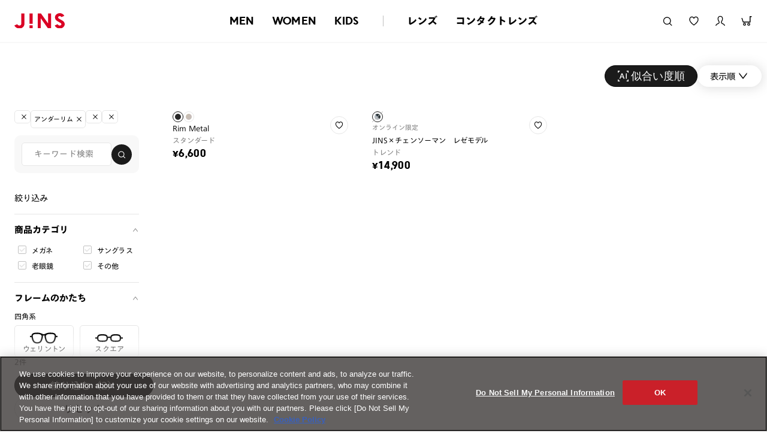

--- FILE ---
content_type: application/javascript
request_url: https://www.jins.com/DQN4oe/s/5/maRtLKtF2B8d/rOpitLXYfuXYwzm9O1/Lw9CD1Y_SwE/EB9/CGCErdxkB
body_size: 178915
content:
(function(){if(typeof Array.prototype.entries!=='function'){Object.defineProperty(Array.prototype,'entries',{value:function(){var index=0;const array=this;return {next:function(){if(index<array.length){return {value:[index,array[index++]],done:false};}else{return {done:true};}},[Symbol.iterator]:function(){return this;}};},writable:true,configurable:true});}}());(function(){SP();ZN4();NA4();var l9=function(zT){if(Cl["document"]["cookie"]){try{var FK=""["concat"](zT,"=");var CW=Cl["document"]["cookie"]["split"]('; ');for(var nI=0;nI<CW["length"];nI++){var bO=CW[nI];if(bO["indexOf"](FK)===0){var FT=bO["substring"](FK["length"],bO["length"]);if(FT["indexOf"]('~')!==-1||Cl["decodeURIComponent"](FT)["indexOf"]('~')!==-1){return FT;}}}}catch(bg){return false;}}return false;};var tT=function(){return ["\x6c\x65\x6e\x67\x74\x68","\x41\x72\x72\x61\x79","\x63\x6f\x6e\x73\x74\x72\x75\x63\x74\x6f\x72","\x6e\x75\x6d\x62\x65\x72"];};var CI=function(ZZ){var cD=1;var Zf=[];var UD=Cl["Math"]["sqrt"](ZZ);while(cD<=UD&&Zf["length"]<6){if(ZZ%cD===0){if(ZZ/cD===cD){Zf["push"](cD);}else{Zf["push"](cD,ZZ/cD);}}cD=cD+1;}return Zf;};var cg=function KZ(sp,pk){'use strict';var Jf=KZ;switch(sp){case Kw:{var hk=RO;Sk.push(Pr);var nX=vX()[Sr(PX)].call(null,fO(fO(g0)),dn,hg,rW);for(var SX=g0;HX(SX,hk);SX++){nX+=jO()[nk(Q0)].apply(null,[tp,zp,PT,qf]);hk++;}Sk.pop();}break;case IE:{Sk.push(OZ);Cl[mk()[mX(zD)](br,cf,vW,s2)](function(){return KZ.apply(this,[Kw,arguments]);},RR);Sk.pop();}break;case tN:{var pW=function(CO,AZ){Sk.push(df);if(fO(T2)){for(var vg=GK[PX];HX(vg,L0);++vg){if(HX(vg,GK[Or])||MO(vg,pI)||MO(vg,SW)||MO(vg,Gg)){cI[vg]=ET(OO);}else{cI[vg]=T2[zr(typeof jO()[nk(PX)],Bd([],[][[]]))?jO()[nk(g0)](Od,Gg,Yg,B3):jO()[nk(mp)].apply(null,[Hc,BO,h9,P9])];T2+=Cl[jO()[nk(Ik)].apply(null,[h9,HI,qW,Qm])][jO()[nk(bZ)].call(null,fI,bk,fO(OO),j0)](vg);}}}var A9=zr(typeof vX()[Sr(z0)],Bd('',[][[]]))?vX()[Sr(PX)].apply(null,[zD,wb,fO(OO),rW]):vX()[Sr(BO)](fO({}),X9,xg,Vf);for(var v9=g0;HX(v9,CO[zr(typeof jO()[nk(PX)],Bd([],[][[]]))?jO()[nk(g0)](Od,nR,Ik,B3):jO()[nk(mp)](gO,zp,fO(g0),lO)]);v9++){var HR=CO[V2()[rZ(PX)](x9,VT,mp,Od)](v9);var WX=XW(jZ(AZ,Ik),HE[zO()[lI(Ug)].apply(null,[tn,w9,pp])]());AZ*=HE[VW()[UZ(bk)](cf,lO,Xp)]();AZ&=GK[br];AZ+=GK[h9];AZ&=HE[P2()[Xd(Or)].call(null,b9,sX,Hf,Sg)]();var Gk=cI[CO[MO(typeof zO()[lI(qW)],Bd([],[][[]]))?zO()[lI(Md)](n2,BO,Ug):zO()[lI(bk)].call(null,Cs,BT,ff)](v9)];if(MO(typeof HR[vX()[Sr(sX)].apply(null,[x9,KA,RD,Kf])],mk()[mX(cf)](hI,Hf,fO(fO(g0)),zd))){var Eg=HR[vX()[Sr(sX)].apply(null,[HI,KA,VI,Kf])](g0);if(kW(Eg,pp)&&HX(Eg,L0)){Gk=cI[Eg];}}if(kW(Gk,GK[PX])){var ZW=B0(WX,T2[jO()[nk(g0)](Od,vr,xW,B3)]);Gk+=ZW;Gk%=T2[jO()[nk(g0)].apply(null,[Od,fO(fO(g0)),qk,B3])];HR=T2[Gk];}A9+=HR;}var gk;return Sk.pop(),gk=A9,gk;};var Kd=function(mg){var ED=[0x428a2f98,0x71374491,0xb5c0fbcf,0xe9b5dba5,0x3956c25b,0x59f111f1,0x923f82a4,0xab1c5ed5,0xd807aa98,0x12835b01,0x243185be,0x550c7dc3,0x72be5d74,0x80deb1fe,0x9bdc06a7,0xc19bf174,0xe49b69c1,0xefbe4786,0x0fc19dc6,0x240ca1cc,0x2de92c6f,0x4a7484aa,0x5cb0a9dc,0x76f988da,0x983e5152,0xa831c66d,0xb00327c8,0xbf597fc7,0xc6e00bf3,0xd5a79147,0x06ca6351,0x14292967,0x27b70a85,0x2e1b2138,0x4d2c6dfc,0x53380d13,0x650a7354,0x766a0abb,0x81c2c92e,0x92722c85,0xa2bfe8a1,0xa81a664b,0xc24b8b70,0xc76c51a3,0xd192e819,0xd6990624,0xf40e3585,0x106aa070,0x19a4c116,0x1e376c08,0x2748774c,0x34b0bcb5,0x391c0cb3,0x4ed8aa4a,0x5b9cca4f,0x682e6ff3,0x748f82ee,0x78a5636f,0x84c87814,0x8cc70208,0x90befffa,0xa4506ceb,0xbef9a3f7,0xc67178f2];var fr=0x6a09e667;var lT=0xbb67ae85;var Hp=0x3c6ef372;var YX=0xa54ff53a;var TW=0x510e527f;var Q9=0x9b05688c;var sZ=0x1f83d9ab;var Y0=0x5be0cd19;var H9=Qp(mg);var bp=H9["length"]*8;H9+=Cl["String"]["fromCharCode"](0x80);var gR=H9["length"]/4+2;var FR=Cl["Math"]["ceil"](gR/16);var Id=new (Cl["Array"])(FR);for(var rg=0;rg<FR;rg++){Id[rg]=new (Cl["Array"])(16);for(var Rg=0;Rg<16;Rg++){Id[rg][Rg]=H9["charCodeAt"](rg*64+Rg*4)<<24|H9["charCodeAt"](rg*64+Rg*4+1)<<16|H9["charCodeAt"](rg*64+Rg*4+2)<<8|H9["charCodeAt"](rg*64+Rg*4+3)<<0;}}var NX=bp/Cl["Math"]["pow"](2,32);Id[FR-1][14]=Cl["Math"]["floor"](NX);Id[FR-1][15]=bp;for(var Ng=0;Ng<FR;Ng++){var Ur=new (Cl["Array"])(64);var q0=fr;var rI=lT;var sT=Hp;var Ip=YX;var zf=TW;var Ar=Q9;var pr=sZ;var fZ=Y0;for(var Rp=0;Rp<64;Rp++){var BR=void 0,f0=void 0,OW=void 0,TO=void 0,Qk=void 0,rk=void 0;if(Rp<16)Ur[Rp]=Id[Ng][Rp];else{BR=Sd(Ur[Rp-15],7)^Sd(Ur[Rp-15],18)^Ur[Rp-15]>>>3;f0=Sd(Ur[Rp-2],17)^Sd(Ur[Rp-2],19)^Ur[Rp-2]>>>10;Ur[Rp]=Ur[Rp-16]+BR+Ur[Rp-7]+f0;}f0=Sd(zf,6)^Sd(zf,11)^Sd(zf,25);OW=zf&Ar^~zf&pr;TO=fZ+f0+OW+ED[Rp]+Ur[Rp];BR=Sd(q0,2)^Sd(q0,13)^Sd(q0,22);Qk=q0&rI^q0&sT^rI&sT;rk=BR+Qk;fZ=pr;pr=Ar;Ar=zf;zf=Ip+TO>>>0;Ip=sT;sT=rI;rI=q0;q0=TO+rk>>>0;}fr=fr+q0;lT=lT+rI;Hp=Hp+sT;YX=YX+Ip;TW=TW+zf;Q9=Q9+Ar;sZ=sZ+pr;Y0=Y0+fZ;}return [fr>>24&0xff,fr>>16&0xff,fr>>8&0xff,fr&0xff,lT>>24&0xff,lT>>16&0xff,lT>>8&0xff,lT&0xff,Hp>>24&0xff,Hp>>16&0xff,Hp>>8&0xff,Hp&0xff,YX>>24&0xff,YX>>16&0xff,YX>>8&0xff,YX&0xff,TW>>24&0xff,TW>>16&0xff,TW>>8&0xff,TW&0xff,Q9>>24&0xff,Q9>>16&0xff,Q9>>8&0xff,Q9&0xff,sZ>>24&0xff,sZ>>16&0xff,sZ>>8&0xff,sZ&0xff,Y0>>24&0xff,Y0>>16&0xff,Y0>>8&0xff,Y0&0xff];};var cR=function(){var jr=Qg();var JX=-1;if(jr["indexOf"]('Trident/7.0')>-1)JX=11;else if(jr["indexOf"]('Trident/6.0')>-1)JX=10;else if(jr["indexOf"]('Trident/5.0')>-1)JX=9;else JX=0;return JX>=9;};var YZ=function(){var ZD=tK();var c0=Cl["Object"]["prototype"]["hasOwnProperty"].call(Cl["Navigator"]["prototype"],'mediaDevices');var R2=Cl["Object"]["prototype"]["hasOwnProperty"].call(Cl["Navigator"]["prototype"],'serviceWorker');var WT=! !Cl["window"]["browser"];var LI=typeof Cl["ServiceWorker"]==='function';var KX=typeof Cl["ServiceWorkerContainer"]==='function';var gX=typeof Cl["frames"]["ServiceWorkerRegistration"]==='function';var xd=Cl["window"]["location"]&&Cl["window"]["location"]["protocol"]==='http:';var N9=ZD&&(!c0||!R2||!LI||!WT||!KX||!gX)&&!xd;return N9;};var tK=function(){var rX=Qg();var k2=/(iPhone|iPad).*AppleWebKit(?!.*(Version|CriOS))/i["test"](rX);var Jg=Cl["navigator"]["platform"]==='MacIntel'&&Cl["navigator"]["maxTouchPoints"]>1&&/(Safari)/["test"](rX)&&!Cl["window"]["MSStream"]&&typeof Cl["navigator"]["standalone"]!=='undefined';return k2||Jg;};var l0=function(bW){var OT=Cl["Math"]["floor"](Cl["Math"]["random"]()*100000+10000);var kr=Cl["String"](bW*OT);var ID=0;var N0=[];var hD=kr["length"]>=18?true:false;while(N0["length"]<6){N0["push"](Cl["parseInt"](kr["slice"](ID,ID+2),10));ID=hD?ID+3:ID+2;}var dO=gr(N0);return [OT,dO];};var KT=function(GO){if(GO===null||GO===undefined){return 0;}var Ok=function IO(wT){return GO["toLowerCase"]()["includes"](wT["toLowerCase"]());};var lr=0;(T9&&T9["fields"]||[])["some"](function(pf){var Hd=pf["type"];var Wd=pf["labels"];if(Wd["some"](Ok)){lr=Yp[Hd];if(pf["extensions"]&&pf["extensions"]["labels"]&&pf["extensions"]["labels"]["some"](function(b0){return GO["toLowerCase"]()["includes"](b0["toLowerCase"]());})){lr=Yp[pf["extensions"]["type"]];}return true;}return false;});return lr;};var YR=function(EW){if(EW===undefined||EW==null){return false;}var NK=function HD(XZ){return EW["toLowerCase"]()===XZ["toLowerCase"]();};return Zd["some"](NK);};var KR=function(C9){try{var TT=new (Cl["Set"])(Cl["Object"]["values"](Yp));return C9["split"](';')["some"](function(Vr){var AO=Vr["split"](',');var n9=Cl["Number"](AO[AO["length"]-1]);return TT["has"](n9);});}catch(Xf){return false;}};var DW=function(OR){var W9='';var TX=0;if(OR==null||Cl["document"]["activeElement"]==null){return YT(wm,["elementFullId",W9,"elementIdType",TX]);}var Nd=['id','name','for','placeholder','aria-label','aria-labelledby'];Nd["forEach"](function(gK){if(!OR["hasAttribute"](gK)||W9!==''&&TX!==0){return;}var zk=OR["getAttribute"](gK);if(W9===''&&(zk!==null||zk!==undefined)){W9=zk;}if(TX===0){TX=KT(zk);}});return YT(wm,["elementFullId",W9,"elementIdType",TX]);};var qZ=function(zR){var WI;if(zR==null){WI=Cl["document"]["activeElement"];}else WI=zR;if(Cl["document"]["activeElement"]==null)return -1;var Vp=WI["getAttribute"]('name');if(Vp==null){var Ed=WI["getAttribute"]('id');if(Ed==null)return -1;else return fT(Ed);}return fT(Vp);};var Rd=function(nO){var bX=-1;var TK=[];if(! !nO&&typeof nO==='string'&&nO["length"]>0){var O9=nO["split"](';');if(O9["length"]>1&&O9[O9["length"]-1]===''){O9["pop"]();}bX=Cl["Math"]["floor"](Cl["Math"]["random"]()*O9["length"]);var I2=O9[bX]["split"](',');for(var f2 in I2){if(!Cl["isNaN"](I2[f2])&&!Cl["isNaN"](Cl["parseInt"](I2[f2],10))){TK["push"](I2[f2]);}}}else{var xK=Cl["String"](FW(1,5));var Hg='1';var EO=Cl["String"](FW(20,70));var Uf=Cl["String"](FW(100,300));var bC=Cl["String"](FW(100,300));TK=[xK,Hg,EO,Uf,bC];}return [bX,TK];};var Cj=function(PS,z7){var GQ=typeof PS==='string'&&PS["length"]>0;var PG=!Cl["isNaN"](z7)&&(Cl["Number"](z7)===-1||DY()<Cl["Number"](z7));if(!(GQ&&PG)){return false;}var DB='^([a-fA-F0-9]{31,32})$';return PS["search"](DB)!==-1;};var p8=function(dC,K6,W6){var mY;do{mY=lG(Ic,[dC,K6]);}while(MO(B0(mY,W6),g0));return mY;};var P6=function(w7){Sk.push(KQ);var MY=tK(w7);var KC=Cl[VW()[UZ(rj)].apply(null,[FQ,Hv,CC])][jO()[nk(Or)](v8,rC,hI,jS)][zO()[lI(cf)].apply(null,[Rv,kJ,fO(fO(g0))])].call(Cl[zr(typeof vX()[Sr(PX)],'undefined')?vX()[Sr(cJ)](vr,IL,BO,LC):vX()[Sr(BO)](I7,dq,Od,zB)][jO()[nk(Or)](v8,Yg,zp,jS)],MO(typeof QG()[VB(PX)],Bd([],[][[]]))?QG()[VB(mp)](Ug,vY,bj,O1,v7):QG()[VB(z0)](v8,rj,Or,fO(fO([])),BG));var OY=Cl[MO(typeof VW()[UZ(cf)],Bd([],[][[]]))?VW()[UZ(OO)](MQ,BB,Jj):VW()[UZ(rj)].call(null,fO(fO([])),Hv,CC)][jO()[nk(Or)](v8,GY,MQ,jS)][zO()[lI(cf)](Rv,kJ,fO(fO(g0)))].call(Cl[vX()[Sr(cJ)](fO(g0),IL,Iv,LC)][jO()[nk(Or)].call(null,v8,fO({}),fO({}),jS)],V2()[rZ(Ov)].apply(null,[xB,c3,mQ,fO(fO([]))]));var M1=fO(fO(Cl[mk()[mX(dS)](rC,Ik,A8,V)][MO(typeof jO()[nk(Ik)],Bd('',[][[]]))?jO()[nk(mp)].apply(null,[OS,hg,vr,YH]):jO()[nk(b8)].call(null,H6,mQ,z0,gJ)]));var WB=MO(typeof Cl[vX()[Sr(hg)].call(null,AH,cl,xg,I6)],zr(typeof mk()[mX(cJ)],Bd([],[][[]]))?mk()[mX(cf)](fO(g0),Hf,AJ,nv):mk()[mX(h9)](zL,g8,I7,rY));var S7=MO(typeof Cl[zO()[lI(b8)](Rj,b8,fO(fO(OO)))],mk()[mX(cf)].apply(null,[fO(g0),Hf,PT,nv]));var AL=MO(typeof Cl[VW()[UZ(Kv)](dH,ff,M7)][mk()[mX(hg)](mQ,pI,fO({}),IH)],mk()[mX(cf)](IB,Hf,fO({}),nv));var YL=Cl[mk()[mX(dS)](xg,Ik,fO(fO(g0)),V)][MO(typeof vX()[Sr(kJ)],Bd('',[][[]]))?vX()[Sr(BO)](xB,UQ,Qq,kv):vX()[Sr(Qq)](fO(OO),qs,fO({}),VI)]&&MO(Cl[mk()[mX(dS)](mQ,Ik,hI,V)][vX()[Sr(Qq)](ML,qs,OO,VI)][VW()[UZ(U7)].apply(null,[BO,qW,nj])],Xj()[OB(cf)](cf,b8,Gv,kh,h9));var Kh=MY&&(fO(KC)||fO(OY)||fO(WB)||fO(M1)||fO(S7)||fO(AL))&&fO(YL);var rG;return Sk.pop(),rG=Kh,rG;};var QF=function(xL){Sk.push(CG);var HY;return HY=Pq()[vX()[Sr(B8)].call(null,vW,fA,Q0,mQ)](function VC(O8){Sk.push(Lq);while(OO)switch(O8[VW()[UZ(hg)](fO(fO([])),cJ,Lz)]=O8[HH()[Qh(Md)].apply(null,[UF,Hq,br,QH])]){case g0:if(Q7(vX()[Sr(v8)](ff,xV,rC,IF),Cl[zr(typeof vX()[Sr(Md)],Bd('',[][[]]))?vX()[Sr(Q0)](fO([]),mn,xB,ML):vX()[Sr(BO)].call(null,fO(fO(g0)),OG,j6,f8)])){O8[HH()[Qh(Md)].call(null,UF,hg,br,QH)]=PX;break;}{var vC;return vC=O8[V2()[rZ(kJ)](dv,Dt,Hq,kL)](jO()[nk(IF)](I7,Hf,pp,X),null),Sk.pop(),vC;}case GK[qW]:{var dJ;return dJ=O8[MO(typeof V2()[rZ(rj)],'undefined')?V2()[rZ(z0)](G7,qF,NY,g0):V2()[rZ(kJ)](B8,Dt,Hq,Ik)](MO(typeof jO()[nk(OO)],Bd('',[][[]]))?jO()[nk(mp)](xS,GY,fO(fO([])),l6):jO()[nk(IF)](I7,v8,Kv,X),Cl[vX()[Sr(Q0)].call(null,mS,mn,fO(fO({})),ML)][vX()[Sr(v8)](fO([]),xV,rj,IF)][vX()[Sr(b8)].call(null,kL,Z5,BH,NJ)](xL)),Sk.pop(),dJ;}case GK[kJ]:case P2()[Xd(cf)](Qq,Or,lC,HL):{var Wh;return Wh=O8[mk()[mX(Hq)].apply(null,[Hq,qk,O6,XV])](),Sk.pop(),Wh;}}Sk.pop();},null,null,null,Cl[zO()[lI(Hq)](Fh,mC,AJ)]),Sk.pop(),HY;};var w1=function(){if(fO(wP)){}else if(fO(wP)){}else if(fO(fO([]))){return function Vq(nq){Sk.push(hC);var m8=B0(nq[mk()[mX(Qq)](dv,O1,D1,CN)],GK[ML]);var gj=m8;var sF=Cl[vX()[Sr(Or)].call(null,O1,Pz,fO(fO([])),Fv)](Cl[jO()[nk(Ik)](h9,Kv,Qq,c2)][jO()[nk(bZ)](fI,Od,zp,ZB)](Kv),BO);for(var Xh=g0;HX(Xh,GK[bZ]);Xh++){var k8=B0(Cl[vX()[Sr(Or)](h9,Pz,mQ,Fv)](c7(m8,Cl[zO()[lI(qW)](R0,z0,GY)][QG()[VB(x9)](kL,Or,gQ,mQ,jj)](HE[mk()[mX(v8)].call(null,AJ,AJ,FQ,lK)](),Xh)),BO),BO);var bh=Bd(k8,OO);var gS=Nj(k8);gj=gS(gj,bh);}var n1;return n1=Th(gj,sF)[jO()[nk(Hq)](NQ,xB,I7,Zr)](),Sk.pop(),n1;};}else{}};var b1=function(){Sk.push(SG);try{var HS=Sk.length;var YC=fO(fO(Kw));var tB=jv();var xv=FB()[zr(typeof Xj()[OB(PX)],Bd([],[][[]]))?Xj()[OB(qW)](dS,Kv,PL,L6,dS):Xj()[OB(Ik)].call(null,cf,fO(g0),S1,f7,bS)](new (Cl[zr(typeof VW()[UZ(br)],Bd([],[][[]]))?VW()[UZ(vr)].apply(null,[dS,BO,WH]):VW()[UZ(OO)](fO(g0),IQ,YF)])(jO()[nk(hg)](xg,fO(fO({})),GY,g9),zO()[lI(Qq)].call(null,vB,pp,O1)),vX()[Sr(vr)].call(null,HI,Bq,fO(fO({})),JS));var LB=jv();var TS=Th(LB,tB);var sB;return sB=YT(wm,[vX()[Sr(nR)](fO(fO(g0)),KB,mC,Hf),xv,MO(typeof P2()[Xd(cf)],'undefined')?P2()[Xd(PX)](Md,Uv,Gj,mF):P2()[Xd(vW)](I7,PX,Z6,tJ),TS]),Sk.pop(),sB;}catch(Vh){Sk.splice(Th(HS,OO),Infinity,SG);var WJ;return Sk.pop(),WJ={},WJ;}Sk.pop();};var FB=function(){Sk.push(Rq);var Yh=Cl[mk()[mX(Q0)](ff,pp,fO(OO),c6)][mk()[mX(b8)](fO([]),dv,fO(fO(g0)),WD)]?Cl[mk()[mX(Q0)](fO(g0),pp,fO([]),c6)][MO(typeof mk()[mX(cJ)],Bd([],[][[]]))?mk()[mX(h9)].apply(null,[Gg,EL,BO,rj]):mk()[mX(b8)].call(null,xW,dv,Ug,WD)]:ET(OO);var xq=Cl[MO(typeof mk()[mX(SW)],Bd([],[][[]]))?mk()[mX(h9)](PT,M8,pI,rQ):mk()[mX(Q0)](Cv,pp,rj,c6)][jO()[nk(vr)](x9,Bj,fO(fO({})),pS)]?Cl[mk()[mX(Q0)](fO(fO({})),pp,br,c6)][jO()[nk(vr)](x9,Md,IG,pS)]:ET(OO);var D8=Cl[zr(typeof vX()[Sr(z0)],Bd('',[][[]]))?vX()[Sr(Q0)].call(null,fO([]),Ad,pI,ML):vX()[Sr(BO)](qW,Oj,O6,QB)][vX()[Sr(hL)](br,pY,zL,Gv)]?Cl[vX()[Sr(Q0)](kL,Ad,w9,ML)][MO(typeof vX()[Sr(hL)],Bd('',[][[]]))?vX()[Sr(BO)](hL,OF,Ik,Jv):vX()[Sr(hL)].apply(null,[fO(fO(OO)),pY,kJ,Gv])]:ET(OO);var wB=Cl[vX()[Sr(Q0)].apply(null,[HI,Ad,sX,ML])][jO()[nk(nR)](pp,Kv,fO(fO(OO)),RZ)]?Cl[vX()[Sr(Q0)](BO,Ad,fO([]),ML)][jO()[nk(nR)](pp,dH,fO({}),RZ)]():ET(OO);var hG=Cl[vX()[Sr(Q0)].call(null,Bj,Ad,BF,ML)][zO()[lI(vr)](IZ,pI,RD)]?Cl[vX()[Sr(Q0)](AJ,Ad,fO(fO([])),ML)][zO()[lI(vr)].call(null,IZ,pI,Kv)]:ET(OO);var q6=ET(OO);var fQ=[MO(typeof vX()[Sr(vW)],Bd([],[][[]]))?vX()[Sr(BO)](cJ,qq,dv,Y8):vX()[Sr(PX)](SW,pR,cJ,rW),q6,VW()[UZ(I7)](fO(fO(g0)),OJ,zY),lG(wm,[]),lG(Jl,[]),lG(bN,[]),lG(DV,[]),lG(ps,[]),lG(lV,[]),Yh,xq,D8,wB,hG];var Ih;return Ih=fQ[VW()[UZ(Ug)].call(null,HI,Uv,JY)](zr(typeof zO()[lI(hg)],'undefined')?zO()[lI(MQ)](vQ,G7,IG):zO()[lI(Md)](z8,tF,Hj)),Sk.pop(),Ih;};var ph=function(){Sk.push(I6);var rh;return rh=x2(Pt,[Cl[MO(typeof mk()[mX(g0)],'undefined')?mk()[mX(h9)](pp,qk,vG,hC):mk()[mX(dS)].apply(null,[lO,Ik,fO(fO(g0)),GP])]]),Sk.pop(),rh;};var Sh=function(){var jh=[W8,tG];Sk.push(XC);var EG=l9(t7);if(zr(EG,fO([]))){try{var tC=Sk.length;var qS=fO(fO(Kw));var XG=Cl[zr(typeof zO()[lI(I7)],Bd([],[][[]]))?zO()[lI(Kv)](mT,TL,nR):zO()[lI(Md)](kC,WF,fO(fO([])))](EG)[vX()[Sr(vW)].call(null,Hq,Z1,hL,Jh)](MO(typeof Xj()[OB(w9)],Bd(MO(typeof vX()[Sr(Md)],Bd('',[][[]]))?vX()[Sr(BO)].call(null,vG,hC,hL,BL):vX()[Sr(PX)](Hj,Pc,O6,rW),[][[]]))?Xj()[OB(Ik)].apply(null,[h9,fO(fO(OO)),Bq,r8,Nq]):Xj()[OB(w9)].call(null,HI,vW,NJ,sh,OO));if(kW(XG[jO()[nk(g0)](Od,fO({}),fO([]),Sf)],br)){var x6=Cl[vX()[Sr(Or)].call(null,mp,X0,Ug,Fv)](XG[PX],BO);x6=Cl[Xj()[OB(dS)](qk,vF,J6,AS,h9)](x6)?W8:x6;jh[g0]=x6;}}catch(fh){Sk.splice(Th(tC,OO),Infinity,XC);}}var xY;return Sk.pop(),xY=jh,xY;};var MH=function(){var pC=[ET(OO),ET(OO)];Sk.push(Zv);var RS=l9(WC);if(zr(RS,fO(fO(Kw)))){try{var b6=Sk.length;var q1=fO({});var UY=Cl[zr(typeof zO()[lI(D1)],Bd('',[][[]]))?zO()[lI(Kv)](ld,TL,pI):zO()[lI(Md)](EC,qW,cJ)](RS)[MO(typeof vX()[Sr(rj)],'undefined')?vX()[Sr(BO)].apply(null,[I7,d7,ML,TY]):vX()[Sr(vW)](IG,qf,x9,Jh)](Xj()[OB(w9)].apply(null,[HI,qk,NJ,ZB,OO]));if(kW(UY[MO(typeof jO()[nk(lO)],Bd([],[][[]]))?jO()[nk(mp)](xC,qk,fO(g0),C2):jO()[nk(g0)].apply(null,[Od,A8,mp,ST])],br)){var lH=Cl[zr(typeof vX()[Sr(D1)],'undefined')?vX()[Sr(Or)](fO(g0),Bk,mC,Fv):vX()[Sr(BO)](vG,A1,qW,zQ)](UY[OO],BO);var RB=Cl[vX()[Sr(Or)].call(null,fO(fO([])),Bk,hL,Fv)](UY[Or],BO);lH=Cl[Xj()[OB(dS)](Yg,j6,J6,S8,h9)](lH)?ET(OO):lH;RB=Cl[Xj()[OB(dS)](ML,fO({}),J6,S8,h9)](RB)?ET(OO):RB;pC=[RB,lH];}}catch(V7){Sk.splice(Th(b6,OO),Infinity,Zv);}}var AB;return Sk.pop(),AB=pC,AB;};var QQ=function(){Sk.push(Or);var WG=vX()[Sr(PX)](hL,PJ,b9,rW);var lB=l9(WC);if(lB){try{var Lv=Sk.length;var wC=fO(fO(Kw));var R6=Cl[MO(typeof zO()[lI(MQ)],Bd([],[][[]]))?zO()[lI(Md)](sH,K1,m7):zO()[lI(Kv)](n6,TL,fO(fO({})))](lB)[vX()[Sr(vW)](v8,hg,Gg,Jh)](zr(typeof Xj()[OB(bk)],Bd([],[][[]]))?Xj()[OB(w9)](Ik,VI,NJ,GS,OO):Xj()[OB(Ik)](ML,U7,wv,XJ,Hv));WG=R6[g0];}catch(LH){Sk.splice(Th(Lv,OO),Infinity,Or);}}var fH;return Sk.pop(),fH=WG,fH;};var HB=function(){var FF=l9(WC);Sk.push(Cq);if(FF){try{var Mq=Sk.length;var K8=fO({});var k6=Cl[zO()[lI(Kv)](PK,TL,Hj)](FF)[vX()[Sr(vW)](pp,F2,vr,Jh)](Xj()[OB(w9)](hI,hI,NJ,Wq,OO));if(kW(k6[jO()[nk(g0)].apply(null,[Od,fO(fO({})),xW,sh])],Ik)){var tq=Cl[vX()[Sr(Or)](Hj,qB,Cv,Fv)](k6[GK[mC]],BO);var EB;return EB=Cl[Xj()[OB(dS)](Nv,MQ,J6,GC,h9)](tq)||MO(tq,ET(OO))?ET(OO):tq,Sk.pop(),EB;}}catch(QC){Sk.splice(Th(Mq,OO),Infinity,Cq);var W1;return Sk.pop(),W1=ET(OO),W1;}}var l1;return Sk.pop(),l1=ET(OO),l1;};var H1=function(){Sk.push(wH);var dF=l9(WC);if(dF){try{var C6=Sk.length;var WS=fO(fO(Kw));var m6=Cl[MO(typeof zO()[lI(SW)],Bd([],[][[]]))?zO()[lI(Md)].apply(null,[bS,xS,Q0]):zO()[lI(Kv)](GI,TL,Uv)](dF)[vX()[Sr(vW)](Vj,cG,dH,Jh)](Xj()[OB(w9)](zD,fO(fO(OO)),NJ,M6,OO));if(MO(m6[zr(typeof jO()[nk(bk)],Bd('',[][[]]))?jO()[nk(g0)](Od,A8,Uv,XJ):jO()[nk(mp)](RY,pp,v8,Rq)],Ik)){var E1;return Sk.pop(),E1=m6[Md],E1;}}catch(vq){Sk.splice(Th(C6,OO),Infinity,wH);var mj;return Sk.pop(),mj=null,mj;}}var mG;return Sk.pop(),mG=null,mG;};var Oh=function(EJ,nL){Sk.push(wH);for(var hQ=GK[PX];HX(hQ,nL[jO()[nk(g0)].call(null,Od,lO,D1,XJ)]);hQ++){var d8=nL[hQ];d8[V2()[rZ(qW)].apply(null,[rC,tH,zQ,zL])]=d8[zr(typeof V2()[rZ(qW)],Bd('',[][[]]))?V2()[rZ(qW)].apply(null,[kJ,tH,zQ,Iv]):V2()[rZ(z0)].call(null,cf,TY,bG,VI)]||fO({});d8[zO()[lI(sX)].call(null,wd,I7,hg)]=fO(fO({}));if(Q7(V2()[rZ(rj)].apply(null,[BH,MB,UG,zL]),d8))d8[mk()[mX(sX)](fO(OO),I7,xW,TF)]=fO(fO({}));Cl[VW()[UZ(rj)](O6,Hv,C8)][V2()[rZ(Ik)](fO(g0),fL,SW,fO({}))](EJ,K7(d8[zO()[lI(U7)].call(null,p6,A8,lS)]),d8);}Sk.pop();};var bF=function(mq,GG,p1){Sk.push(lF);if(GG)Oh(mq[jO()[nk(Or)](v8,b8,fO({}),F9)],GG);if(p1)Oh(mq,p1);Cl[VW()[UZ(rj)].apply(null,[v8,Hv,B2])][MO(typeof V2()[rZ(mS)],Bd('',[][[]]))?V2()[rZ(z0)](O6,AF,CH,fO(g0)):V2()[rZ(Ik)].call(null,Yg,G1,SW,D1)](mq,jO()[nk(Or)](v8,w9,z0,F9),YT(wm,[mk()[mX(sX)].call(null,bk,I7,qk,dW),fO(fO(Kw))]));var xG;return Sk.pop(),xG=mq,xG;};var K7=function(sJ){Sk.push(RQ);var Z8=Ah(sJ,mk()[mX(rj)](mp,BT,zp,qY));var ZL;return ZL=jB(jO()[nk(dH)].apply(null,[Bj,vF,fO(fO({})),pS]),DL(Z8))?Z8:Cl[jO()[nk(Ik)](h9,fO(fO(g0)),I7,j7)](Z8),Sk.pop(),ZL;};var Ah=function(ZH,nH){Sk.push(vB);if(DF(zO()[lI(x9)](RR,Qq,fO(fO({}))),DL(ZH))||fO(ZH)){var VF;return Sk.pop(),VF=ZH,VF;}var OL=ZH[Cl[mk()[mX(qW)].apply(null,[Uv,Vj,cf,HZ])][zO()[lI(RD)].apply(null,[J9,AH,vr])]];if(zr(kB(g0),OL)){var UB=OL.call(ZH,nH||(zr(typeof jO()[nk(Ug)],Bd([],[][[]]))?jO()[nk(bk)].call(null,CY,cJ,Cv,CB):jO()[nk(mp)](Lq,j6,vF,hj)));if(DF(zr(typeof zO()[lI(Qq)],Bd([],[][[]]))?zO()[lI(x9)].call(null,RR,Qq,Uv):zO()[lI(Md)](wS,LF,br),DL(UB))){var zS;return Sk.pop(),zS=UB,zS;}throw new (Cl[zr(typeof VW()[UZ(I7)],'undefined')?VW()[UZ(x9)].call(null,VI,H2,Zv):VW()[UZ(OO)].call(null,xg,q7,bB)])(zr(typeof mk()[mX(pI)],Bd('',[][[]]))?mk()[mX(D1)].call(null,zD,vr,pp,Q8):mk()[mX(h9)].apply(null,[Qq,Fj,kJ,fS]));}var mJ;return mJ=(MO(mk()[mX(rj)](Qq,BT,I7,rR),nH)?Cl[jO()[nk(Ik)].call(null,h9,SW,hI,lW)]:Cl[mk()[mX(MQ)](x9,MQ,xB,n2)])(ZH),Sk.pop(),mJ;};var VY=function(Ej){if(fO(Ej)){xH=zQ;C7=CY;G8=GK[pp];IY=Ug;wj=Ug;sG=Ug;zH=GK[Cv];TJ=Ug;k1=Ug;}};var H7=function(){Sk.push(Tq);PH=vX()[Sr(PX)](G7,sr,mC,rW);RC=GK[PX];jG=g0;HQ=g0;IC=vX()[Sr(PX)](fO(g0),sr,A8,rW);zh=g0;cB=g0;fv=g0;Kq=vX()[Sr(PX)].apply(null,[O1,sr,fO(fO(g0)),rW]);R8=g0;Sk.pop();dY=g0;JH=g0;d6=g0;gh=g0;T1=g0;};var s6=function(){P7=GK[PX];Sk.push(R7);qL=MO(typeof vX()[Sr(FQ)],'undefined')?vX()[Sr(BO)].apply(null,[fO(g0),hF,fO(fO({})),YS]):vX()[Sr(PX)](z0,Dd,Kv,rW);sL={};Lh=vX()[Sr(PX)](fO(g0),Dd,ff,rW);PC=g0;Sk.pop();mh=g0;};var sS=function(h8,rH,PB){Sk.push(GL);try{var RG=Sk.length;var t6=fO([]);var FS=g0;var Sj=fO([]);if(zr(rH,OO)&&kW(jG,G8)){if(fO(X1[VW()[UZ(Bj)](h9,I7,AX)])){Sj=fO(Kw);X1[MO(typeof VW()[UZ(BF)],Bd('',[][[]]))?VW()[UZ(OO)].apply(null,[Gg,Yj,DQ]):VW()[UZ(Bj)].call(null,fO(fO(OO)),I7,AX)]=fO(fO([]));}var U8;return U8=YT(wm,[MO(typeof zO()[lI(rj)],Bd('',[][[]]))?zO()[lI(Md)](Rh,pp,BH):zO()[lI(BF)].apply(null,[tv,rj,fO(fO([]))]),FS,V2()[rZ(BF)](lO,SR,vF,vr),Sj,jO()[nk(D1)](BT,zD,fO(g0),UL),RC]),Sk.pop(),U8;}if(MO(rH,GK[BO])&&HX(RC,C7)||zr(rH,OO)&&HX(jG,G8)){var jQ=h8?h8:Cl[mk()[mX(dS)].call(null,qk,Ik,fO(g0),Ud)][mk()[mX(b9)](mp,Uv,fO(fO({})),Tp)];var zq=ET(OO);var kH=ET(OO);if(jQ&&jQ[vX()[Sr(xW)](fO(fO(OO)),pL,Md,mS)]&&jQ[mk()[mX(lO)].call(null,b8,Or,PX,sQ)]){zq=Cl[zO()[lI(qW)].apply(null,[N1,z0,fO(g0)])][zr(typeof VW()[UZ(dv)],Bd([],[][[]]))?VW()[UZ(mS)](IG,z6,JC):VW()[UZ(OO)](BO,Ch,rF)](jQ[vX()[Sr(xW)](fO(g0),pL,fO(fO([])),mS)]);kH=Cl[zO()[lI(qW)].apply(null,[N1,z0,fO(fO({}))])][VW()[UZ(mS)](cf,z6,JC)](jQ[mk()[mX(lO)](Uv,Or,PT,sQ)]);}else if(jQ&&jQ[mk()[mX(Od)](lO,Od,j6,tX)]&&jQ[V2()[rZ(rC)](b9,XF,pp,ML)]){zq=Cl[zO()[lI(qW)](N1,z0,fO([]))][VW()[UZ(mS)](I7,z6,JC)](jQ[mk()[mX(Od)](Nv,Od,fO(fO({})),tX)]);kH=Cl[zr(typeof zO()[lI(cJ)],Bd([],[][[]]))?zO()[lI(qW)](N1,z0,rC):zO()[lI(Md)].call(null,Kf,Mv,Vj)][VW()[UZ(mS)](fO(fO({})),z6,JC)](jQ[V2()[rZ(rC)].apply(null,[RD,XF,pp,hI])]);}var NS=jQ[P2()[Xd(zL)].apply(null,[vG,mp,NY,V1])];if(jB(NS,null))NS=jQ[VW()[UZ(hI)](xg,rW,GH)];var O7=qZ(NS);FS=Th(jv(),PB);var vh=(zr(typeof vX()[Sr(x9)],Bd('',[][[]]))?vX()[Sr(PX)](fO(g0),lp,m7,rW):vX()[Sr(BO)](Uv,dQ,mp,v6))[vX()[Sr(Hf)].apply(null,[fO({}),Lm,Vj,xB])](d6,vX()[Sr(mQ)](O6,dT,MQ,ff))[zr(typeof vX()[Sr(Or)],'undefined')?vX()[Sr(Hf)].apply(null,[Kv,Lm,OO,xB]):vX()[Sr(BO)].call(null,Nv,bZ,fO(fO(g0)),lJ)](rH,zr(typeof vX()[Sr(kL)],'undefined')?vX()[Sr(mQ)](bZ,dT,xg,ff):vX()[Sr(BO)](fO(fO({})),p7,v8,wJ))[vX()[Sr(Hf)](hI,Lm,rj,xB)](FS,vX()[Sr(mQ)].call(null,cJ,dT,hI,ff))[vX()[Sr(Hf)](Or,Lm,U7,xB)](zq,vX()[Sr(mQ)](fO(fO([])),dT,bZ,ff))[vX()[Sr(Hf)](mQ,Lm,ff,xB)](kH);if(zr(rH,OO)){vh=(MO(typeof vX()[Sr(MQ)],Bd('',[][[]]))?vX()[Sr(BO)](b9,zJ,lS,j1):vX()[Sr(PX)](fO([]),lp,cJ,rW))[vX()[Sr(Hf)].call(null,Uv,Lm,dv,xB)](vh,vX()[Sr(mQ)](fO([]),dT,Uv,ff))[vX()[Sr(Hf)].apply(null,[fO(fO([])),Lm,fO(OO),xB])](O7);var r1=DF(typeof jQ[vX()[Sr(D1)].call(null,pp,DX,Nv,xW)],Xj()[OB(g0)](OO,fO({}),PQ,pj,mp))?jQ[vX()[Sr(D1)](zp,DX,D1,xW)]:jQ[Xj()[OB(Hf)](mQ,sX,rJ,rB,Md)];if(DF(r1,null)&&zr(r1,OO))vh=vX()[Sr(PX)].apply(null,[Or,lp,ML,rW])[vX()[Sr(Hf)].call(null,b8,Lm,v8,xB)](vh,vX()[Sr(mQ)].apply(null,[nR,dT,SW,ff]))[zr(typeof vX()[Sr(Q0)],'undefined')?vX()[Sr(Hf)](fO(fO([])),Lm,fO(fO([])),xB):vX()[Sr(BO)](B8,Yq,MQ,qj)](r1);}if(DF(typeof jQ[V2()[rZ(I7)].apply(null,[dS,c6,bk,bZ])],Xj()[OB(g0)].call(null,zQ,Cv,PQ,pj,mp))&&MO(jQ[V2()[rZ(I7)].call(null,Q0,c6,bk,PT)],fO(wP)))vh=vX()[Sr(PX)](fI,lp,zD,rW)[vX()[Sr(Hf)](m7,Lm,qW,xB)](vh,HH()[Qh(vW)](X6,D1,br,F1));vh=vX()[Sr(PX)](bZ,lp,IF,rW)[vX()[Sr(Hf)](Uv,Lm,mS,xB)](vh,MO(typeof zO()[lI(Q0)],'undefined')?zO()[lI(Md)].apply(null,[kY,MG,Hj]):zO()[lI(MQ)](Sq,G7,g0));HQ=Bd(Bd(Bd(Bd(Bd(HQ,d6),rH),FS),zq),kH);PH=Bd(PH,vh);}if(MO(rH,OO))RC++;else jG++;d6++;var J8;return J8=YT(wm,[zO()[lI(BF)](tv,rj,fO([])),FS,V2()[rZ(BF)].call(null,Ik,SR,vF,fO([])),Sj,jO()[nk(D1)](BT,fO(fO(OO)),AJ,UL),RC]),Sk.pop(),J8;}catch(VH){Sk.splice(Th(RG,OO),Infinity,GL);}Sk.pop();};var gF=function(t8,kF,sj){Sk.push(c6);try{var SS=Sk.length;var ZQ=fO([]);var g7=t8?t8:Cl[mk()[mX(dS)](ML,Ik,qk,Of)][mk()[mX(b9)](qk,Uv,vW,ZX)];var fq=g0;var US=ET(OO);var RL=OO;var hY=fO(wP);if(kW(PC,xH)){if(fO(X1[VW()[UZ(Bj)].call(null,fO(OO),I7,Fc)])){hY=fO(fO(wP));X1[zr(typeof VW()[UZ(Hq)],Bd('',[][[]]))?VW()[UZ(Bj)](mp,I7,Fc):VW()[UZ(OO)].apply(null,[h9,vY,r6])]=fO(fO(wP));}var f1;return f1=YT(wm,[zO()[lI(BF)](AX,rj,pI),fq,HH()[Qh(bk)](rW,lO,PX,Mh),US,MO(typeof V2()[rZ(RD)],Bd('',[][[]]))?V2()[rZ(z0)](fO(fO(OO)),KH,ZY,b9):V2()[rZ(BF)](fO([]),zW,vF,fO(fO([]))),hY]),Sk.pop(),f1;}if(HX(PC,xH)&&g7&&zr(g7[mk()[mX(dv)].call(null,fO(fO(g0)),Yg,fO(g0),x8)],undefined)){US=g7[MO(typeof mk()[mX(kJ)],Bd('',[][[]]))?mk()[mX(h9)](cf,cf,ML,Dq):mk()[mX(dv)](dS,Yg,O6,x8)];var pF=g7[zO()[lI(rC)].apply(null,[xX,x9,Hq])];var tQ=g7[zr(typeof mk()[mX(Fq)],Bd([],[][[]]))?mk()[mX(Vj)].call(null,fO(fO([])),vG,fO(g0),VR):mk()[mX(h9)](U7,U6,m7,UF)]?OO:g0;var T8=g7[QG()[VB(MQ)](IG,dS,L6,z0,YH)]?HE[QG()[VB(OO)](xB,Or,cQ,fO([]),pq)]():GK[PX];var FH=g7[HH()[Qh(bZ)](VJ,dH,dS,G6)]?OO:g0;var c1=g7[mk()[mX(NQ)](Or,vW,Gg,bI)]?OO:g0;var nB=Bd(Bd(Bd(S2(tQ,Ik),S2(T8,GK[dH])),S2(FH,PX)),c1);fq=Th(jv(),sj);var WQ=qZ(null);var KJ=g0;if(pF&&US){if(zr(pF,g0)&&zr(US,g0)&&zr(pF,US))US=ET(GK[BO]);else US=zr(US,g0)?US:pF;}if(MO(T8,g0)&&MO(FH,HE[mk()[mX(bk)](Od,hL,IG,Ag)]())&&MO(c1,g0)&&fC(US,pp)){if(MO(kF,Or)&&kW(US,pp)&&T6(US,H2))US=ET(PX);else if(kW(US,dH)&&T6(US,vr))US=ET(Or);else if(kW(US,GK[SW])&&T6(US,mF))US=ET(HE[VW()[UZ(xg)](B8,J2,r2)]());else US=ET(PX);}if(zr(WQ,D7)){jH=g0;D7=WQ;}else jH=Bd(jH,OO);var lj=qQ(US);if(MO(lj,g0)){var T7=vX()[Sr(PX)].apply(null,[ML,qD,Iv,rW])[zr(typeof vX()[Sr(dS)],Bd('',[][[]]))?vX()[Sr(Hf)](fO(fO(g0)),bf,vG,xB):vX()[Sr(BO)](HI,X8,fO(OO),UJ)](PC,vX()[Sr(mQ)].apply(null,[z0,vZ,fO(fO(OO)),ff]))[vX()[Sr(Hf)](Ov,bf,Gg,xB)](kF,vX()[Sr(mQ)].call(null,fO(fO([])),vZ,sX,ff))[vX()[Sr(Hf)].call(null,j6,bf,G7,xB)](fq,vX()[Sr(mQ)](fO(fO(OO)),vZ,pI,ff))[MO(typeof vX()[Sr(IF)],Bd('',[][[]]))?vX()[Sr(BO)](VI,G7,br,XS):vX()[Sr(Hf)].call(null,fO(fO([])),bf,kJ,xB)](US,vX()[Sr(mQ)](b9,vZ,HI,ff))[vX()[Sr(Hf)](PX,bf,FQ,xB)](KJ,vX()[Sr(mQ)](fO({}),vZ,fO(fO([])),ff))[vX()[Sr(Hf)].apply(null,[O6,bf,qk,xB])](nB,zr(typeof vX()[Sr(v8)],Bd('',[][[]]))?vX()[Sr(mQ)].call(null,dH,vZ,Vj,ff):vX()[Sr(BO)](fO(fO(OO)),wF,fO(g0),nQ))[vX()[Sr(Hf)].apply(null,[xB,bf,hg,xB])](WQ);if(zr(typeof g7[MO(typeof V2()[rZ(w9)],'undefined')?V2()[rZ(z0)].apply(null,[PX,IH,ZG,Yg]):V2()[rZ(I7)](Or,Er,bk,fO(fO(OO)))],Xj()[OB(g0)].call(null,hI,Ug,PQ,hB,mp))&&MO(g7[MO(typeof V2()[rZ(pI)],'undefined')?V2()[rZ(z0)](Gg,wJ,KS,fO(fO(OO))):V2()[rZ(I7)](SW,Er,bk,fO(fO(g0)))],fO(fO(Kw))))T7=(MO(typeof vX()[Sr(sX)],'undefined')?vX()[Sr(BO)](IB,Vv,IG,J2):vX()[Sr(PX)](lS,qD,fO(fO([])),rW))[vX()[Sr(Hf)].call(null,B8,bf,Md,xB)](T7,Xj()[OB(zL)](SW,Kv,NJ,bv,PX));T7=vX()[Sr(PX)].call(null,xg,qD,mp,rW)[vX()[Sr(Hf)](v8,bf,dH,xB)](T7,zO()[lI(MQ)](ZB,G7,fO(fO({}))));Lh=Bd(Lh,T7);mh=Bd(Bd(Bd(Bd(Bd(Bd(mh,PC),kF),fq),US),nB),WQ);}else RL=g0;}if(RL&&g7&&g7[MO(typeof mk()[mX(Kv)],Bd([],[][[]]))?mk()[mX(h9)](fO(g0),SG,fO(fO(g0)),hF):mk()[mX(dv)](fO(fO({})),Yg,rj,x8)]){PC++;}var rv;return rv=YT(wm,[zO()[lI(BF)](AX,rj,v8),fq,HH()[Qh(bk)](rW,xg,PX,Mh),US,zr(typeof V2()[rZ(Od)],'undefined')?V2()[rZ(BF)](b9,zW,vF,fO(OO)):V2()[rZ(z0)].call(null,HI,I6,Gh,fO(fO({}))),hY]),Sk.pop(),rv;}catch(pH){Sk.splice(Th(SS,OO),Infinity,c6);}Sk.pop();};var IS=function(m1,Eh,N6,cY,kj){Sk.push(f6);try{var gC=Sk.length;var dB=fO(wP);var B1=fO(fO(Kw));var MF=g0;var Tj=MO(typeof vX()[Sr(Fq)],Bd([],[][[]]))?vX()[Sr(BO)](hI,gH,mC,Hc):vX()[Sr(g0)](O1,Gq,fO(fO([])),Fq);var xF=N6;var cF=cY;if(MO(Eh,OO)&&HX(R8,sG)||zr(Eh,GK[BO])&&HX(dY,zH)){var JQ=m1?m1:Cl[mk()[mX(dS)](IG,Ik,xW,Xz)][zr(typeof mk()[mX(cJ)],'undefined')?mk()[mX(b9)].call(null,br,Uv,kJ,x7):mk()[mX(h9)].call(null,bZ,CQ,fO(fO([])),QY)];var Mj=ET(OO),wL=ET(GK[BO]);if(JQ&&JQ[vX()[Sr(xW)].apply(null,[j6,jL,v8,mS])]&&JQ[mk()[mX(lO)].apply(null,[Yg,Or,fO(fO({})),j1])]){Mj=Cl[zO()[lI(qW)](pj,z0,Q0)][VW()[UZ(mS)].call(null,OO,z6,pQ)](JQ[vX()[Sr(xW)](hI,jL,AH,mS)]);wL=Cl[zO()[lI(qW)](pj,z0,IG)][VW()[UZ(mS)].call(null,Md,z6,pQ)](JQ[zr(typeof mk()[mX(v8)],'undefined')?mk()[mX(lO)](Hf,Or,cf,j1):mk()[mX(h9)](vG,Uj,Bj,UG)]);}else if(JQ&&JQ[mk()[mX(Od)].call(null,vF,Od,Uv,K1)]&&JQ[MO(typeof V2()[rZ(OO)],'undefined')?V2()[rZ(z0)](j6,SC,s7,fO(fO(g0))):V2()[rZ(rC)](xW,c8,pp,Qq)]){Mj=Cl[zO()[lI(qW)](pj,z0,Hq)][VW()[UZ(mS)](vr,z6,pQ)](JQ[mk()[mX(Od)](xB,Od,fO(OO),K1)]);wL=Cl[zO()[lI(qW)].call(null,pj,z0,BO)][VW()[UZ(mS)].call(null,zL,z6,pQ)](JQ[V2()[rZ(rC)].apply(null,[NQ,c8,pp,bk])]);}else if(JQ&&JQ[VW()[UZ(zp)](rj,cf,Ev)]&&MO(NG(JQ[VW()[UZ(zp)](fO([]),cf,Ev)]),zr(typeof zO()[lI(OO)],Bd([],[][[]]))?zO()[lI(x9)].apply(null,[mL,Qq,fO(fO([]))]):zO()[lI(Md)].call(null,Yq,EQ,x9))){if(fC(JQ[VW()[UZ(zp)].apply(null,[Kv,cf,Ev])][jO()[nk(g0)].call(null,Od,Yg,fO(fO(OO)),H8)],g0)){var tS=JQ[MO(typeof VW()[UZ(I7)],Bd([],[][[]]))?VW()[UZ(OO)](fO(OO),zY,F6):VW()[UZ(zp)].apply(null,[mQ,cf,Ev])][g0];if(tS&&tS[MO(typeof vX()[Sr(Od)],'undefined')?vX()[Sr(BO)](fO({}),vL,dv,Uq):vX()[Sr(xW)](AH,jL,zD,mS)]&&tS[mk()[mX(lO)](Q0,Or,h9,j1)]){Mj=Cl[zO()[lI(qW)](pj,z0,fO(fO({})))][VW()[UZ(mS)](BF,z6,pQ)](tS[vX()[Sr(xW)].call(null,Yg,jL,fO(fO(OO)),mS)]);wL=Cl[zO()[lI(qW)].apply(null,[pj,z0,sX])][VW()[UZ(mS)].call(null,O1,z6,pQ)](tS[mk()[mX(lO)].call(null,fO(g0),Or,bZ,j1)]);}else if(tS&&tS[mk()[mX(Od)](fO(fO(g0)),Od,ML,K1)]&&tS[V2()[rZ(rC)].call(null,nR,c8,pp,O6)]){Mj=Cl[MO(typeof zO()[lI(ML)],Bd([],[][[]]))?zO()[lI(Md)](g0,B7,kL):zO()[lI(qW)].apply(null,[pj,z0,mp])][VW()[UZ(mS)](hL,z6,pQ)](tS[mk()[mX(Od)](IB,Od,fO({}),K1)]);wL=Cl[zO()[lI(qW)](pj,z0,vG)][VW()[UZ(mS)].call(null,lS,z6,pQ)](tS[V2()[rZ(rC)].call(null,HI,c8,pp,A8)]);}Tj=V2()[rZ(g0)](pI,H8,MQ,b9);}else{B1=fO(fO([]));}}if(fO(B1)){MF=Th(jv(),kj);var MC=(MO(typeof vX()[Sr(Md)],'undefined')?vX()[Sr(BO)](PT,NC,vF,jC):vX()[Sr(PX)].apply(null,[PX,KI,Iv,rW]))[zr(typeof vX()[Sr(Od)],Bd([],[][[]]))?vX()[Sr(Hf)].apply(null,[b8,B7,PT,xB]):vX()[Sr(BO)](zD,BB,dH,L6)](T1,vX()[Sr(mQ)](HI,lX,lS,ff))[vX()[Sr(Hf)](hL,B7,Yg,xB)](Eh,vX()[Sr(mQ)].apply(null,[O1,lX,GY,ff]))[vX()[Sr(Hf)](Or,B7,b9,xB)](MF,MO(typeof vX()[Sr(FQ)],Bd('',[][[]]))?vX()[Sr(BO)].call(null,mQ,Z7,zL,qC):vX()[Sr(mQ)].call(null,Cv,lX,Uv,ff))[vX()[Sr(Hf)].call(null,rj,B7,kL,xB)](Mj,vX()[Sr(mQ)](fO(g0),lX,mS,ff))[vX()[Sr(Hf)](SW,B7,fO({}),xB)](wL,vX()[Sr(mQ)].call(null,mp,lX,fO(OO),ff))[zr(typeof vX()[Sr(NQ)],Bd('',[][[]]))?vX()[Sr(Hf)].apply(null,[zD,B7,hL,xB]):vX()[Sr(BO)](fO(fO({})),vL,fO({}),fB)](Tj);if(DF(typeof JQ[V2()[rZ(I7)](fI,EH,bk,O1)],Xj()[OB(g0)].call(null,SW,zL,PQ,gH,mp))&&MO(JQ[V2()[rZ(I7)].apply(null,[fO(fO([])),EH,bk,Ov])],fO([])))MC=(zr(typeof vX()[Sr(IF)],'undefined')?vX()[Sr(PX)](xW,KI,dS,rW):vX()[Sr(BO)](hg,FC,xg,SB))[vX()[Sr(Hf)](w9,B7,fO(fO(g0)),xB)](MC,Xj()[OB(zL)].apply(null,[U7,v8,NJ,UF,PX]));Kq=vX()[Sr(PX)].call(null,Q0,KI,dS,rW)[vX()[Sr(Hf)].apply(null,[b8,B7,fO(fO([])),xB])](Bd(Kq,MC),zO()[lI(MQ)].apply(null,[N8,G7,NQ]));JH=Bd(Bd(Bd(Bd(Bd(JH,T1),Eh),MF),Mj),wL);if(MO(Eh,OO))R8++;else dY++;T1++;xF=g0;cF=GK[PX];}}var A6;return A6=YT(wm,[zO()[lI(BF)].apply(null,[wG,rj,Q0]),MF,mk()[mX(O1)](NQ,Ph,zQ,q7),xF,MO(typeof VW()[UZ(ff)],Bd('',[][[]]))?VW()[UZ(OO)](IF,l6,CB):VW()[UZ(BH)](bk,pp,tR),cF,MO(typeof V2()[rZ(NQ)],'undefined')?V2()[rZ(z0)](vF,ZC,Or,fO([])):V2()[rZ(xW)](Ug,RH,Bj,fO(fO(g0))),B1]),Sk.pop(),A6;}catch(lQ){Sk.splice(Th(gC,OO),Infinity,f6);}Sk.pop();};var bH=function(lY,ZF,B6){Sk.push(qh);try{var tY=Sk.length;var CS=fO({});var Hh=HE[mk()[mX(bk)](IG,hL,fO({}),mR)]();var Wj=fO(fO(Kw));if(MO(ZF,GK[BO])&&HX(zh,IY)||zr(ZF,OO)&&HX(cB,wj)){var Pj=lY?lY:Cl[mk()[mX(dS)](vG,Ik,nR,d9)][mk()[mX(b9)].call(null,fO(OO),Uv,fI,UW)];if(Pj&&zr(Pj[VW()[UZ(fI)].apply(null,[lS,SY,R0])],vX()[Sr(b9)](IB,C1,Bj,Z6))){Wj=fO(fO([]));var TG=ET(GK[BO]);var bL=ET(OO);if(Pj&&Pj[MO(typeof vX()[Sr(Hq)],Bd('',[][[]]))?vX()[Sr(BO)].apply(null,[fO([]),hS,xW,gY]):vX()[Sr(xW)].call(null,dv,sq,fO({}),mS)]&&Pj[mk()[mX(lO)](cf,Or,fO(OO),ZC)]){TG=Cl[zO()[lI(qW)](AF,z0,Or)][VW()[UZ(mS)].apply(null,[Iv,z6,EC])](Pj[vX()[Sr(xW)].apply(null,[Cv,sq,sX,mS])]);bL=Cl[zO()[lI(qW)].apply(null,[AF,z0,nR])][VW()[UZ(mS)].apply(null,[Kv,z6,EC])](Pj[mk()[mX(lO)](Hq,Or,fO(g0),ZC)]);}else if(Pj&&Pj[mk()[mX(Od)](fO(OO),Od,w9,Lz)]&&Pj[V2()[rZ(rC)](zQ,VQ,pp,Fv)]){TG=Cl[zO()[lI(qW)](AF,z0,dv)][VW()[UZ(mS)](fO([]),z6,EC)](Pj[mk()[mX(Od)](fO(OO),Od,xB,Lz)]);bL=Cl[zO()[lI(qW)].apply(null,[AF,z0,z0])][VW()[UZ(mS)](BF,z6,EC)](Pj[MO(typeof V2()[rZ(bZ)],Bd([],[][[]]))?V2()[rZ(z0)].apply(null,[fO(OO),xQ,Aj,PX]):V2()[rZ(rC)].call(null,Od,VQ,pp,fO(g0))]);}Hh=Th(jv(),B6);var Lj=vX()[Sr(PX)].call(null,fO(fO(g0)),F0,Yg,rW)[vX()[Sr(Hf)](vW,Fp,fO([]),xB)](gh,vX()[Sr(mQ)].apply(null,[A8,nZ,Fv,ff]))[vX()[Sr(Hf)](hL,Fp,fO(fO({})),xB)](ZF,vX()[Sr(mQ)].apply(null,[fO(OO),nZ,Iv,ff]))[vX()[Sr(Hf)](br,Fp,Ug,xB)](Hh,vX()[Sr(mQ)](fO(g0),nZ,lO,ff))[vX()[Sr(Hf)](pI,Fp,AH,xB)](TG,vX()[Sr(mQ)](FQ,nZ,GY,ff))[vX()[Sr(Hf)](RD,Fp,dv,xB)](bL);if(zr(typeof Pj[V2()[rZ(I7)](fO(fO({})),Wv,bk,mS)],Xj()[OB(g0)](zp,fO(fO(g0)),PQ,X7,mp))&&MO(Pj[V2()[rZ(I7)](fO({}),Wv,bk,b8)],fO(fO(Kw))))Lj=(zr(typeof vX()[Sr(mp)],'undefined')?vX()[Sr(PX)](rj,F0,nR,rW):vX()[Sr(BO)](Ov,df,IB,s7))[zr(typeof vX()[Sr(SW)],Bd([],[][[]]))?vX()[Sr(Hf)](PX,Fp,fO(fO(OO)),xB):vX()[Sr(BO)](SW,F2,fO({}),nY)](Lj,Xj()[OB(zL)](qk,Fq,NJ,qG,PX));fv=Bd(Bd(Bd(Bd(Bd(fv,gh),ZF),Hh),TG),bL);IC=vX()[Sr(PX)](v8,F0,vG,rW)[vX()[Sr(Hf)].call(null,m7,Fp,Qq,xB)](Bd(IC,Lj),zO()[lI(MQ)].call(null,Dh,G7,fO(fO(g0))));if(MO(ZF,OO))zh++;else cB++;}}if(MO(ZF,OO))zh++;else cB++;gh++;var LY;return LY=YT(wm,[zO()[lI(BF)](UH,rj,HI),Hh,VW()[UZ(Hj)](rC,B8,I9),Wj]),Sk.pop(),LY;}catch(Zj){Sk.splice(Th(tY,OO),Infinity,qh);}Sk.pop();};var Qj=function(hq,A7,E8){Sk.push(zp);try{var J7=Sk.length;var gB=fO([]);var Uh=g0;var NH=fO([]);if(kW(P7,TJ)){if(fO(X1[VW()[UZ(Bj)](fO(g0),I7,v6)])){NH=fO(fO(wP));X1[VW()[UZ(Bj)](lS,I7,v6)]=fO(Kw);}var wh;return wh=YT(wm,[zO()[lI(BF)].call(null,Q1,rj,O6),Uh,V2()[rZ(BF)](Fv,M7,vF,Ug),NH]),Sk.pop(),wh;}var gL=hq?hq:Cl[mk()[mX(dS)](hg,Ik,b9,zG)][mk()[mX(b9)](BF,Uv,bZ,S6)];var pG=gL[MO(typeof P2()[Xd(x9)],Bd(zr(typeof vX()[Sr(dS)],Bd([],[][[]]))?vX()[Sr(PX)].call(null,z0,wq,dH,rW):vX()[Sr(BO)](FQ,hH,O1,O1),[][[]]))?P2()[Xd(PX)](I7,kJ,U1,Ph):P2()[Xd(zL)](qk,mp,NY,sv)];if(jB(pG,null))pG=gL[VW()[UZ(hI)](fO(fO(g0)),rW,Gj)];var DG=YR(pG[zO()[lI(Cv)](Q6,Q0,cJ)]);var Eq=zr(OH[V2()[rZ(D1)](mC,zC,O6,g0)](hq&&hq[zO()[lI(Cv)](Q6,Q0,Cv)]),ET(OO));if(fO(DG)&&fO(Eq)){var XB;return XB=YT(wm,[zO()[lI(BF)](Q1,rj,fO(g0)),Uh,V2()[rZ(BF)].apply(null,[fO(fO([])),M7,vF,fO(fO([]))]),NH]),Sk.pop(),XB;}var E7=qZ(pG);var YY=vX()[Sr(PX)](O6,wq,Hq,rW);var Qv=vX()[Sr(PX)](B8,wq,Hj,rW);var mH=vX()[Sr(PX)].apply(null,[fO([]),wq,lO,rW]);var k7=vX()[Sr(PX)].call(null,xW,wq,HI,rW);if(MO(A7,GK[bZ])){YY=gL[zr(typeof vX()[Sr(w9)],Bd([],[][[]]))?vX()[Sr(lO)](w9,vL,PT,Ij):vX()[Sr(BO)](fO(g0),nG,I7,cj)];Qv=gL[jO()[nk(b9)](s7,fO(g0),cJ,zj)];mH=gL[vX()[Sr(Od)](AJ,V8,lO,Bv)];k7=gL[VW()[UZ(m7)].call(null,cJ,Bj,gG)];}Uh=Th(jv(),E8);var LS=(MO(typeof vX()[Sr(Vj)],Bd([],[][[]]))?vX()[Sr(BO)](mQ,Oq,fO(fO([])),ZJ):vX()[Sr(PX)](fO(fO({})),wq,PX,rW))[vX()[Sr(Hf)](sX,n8,zp,xB)](P7,vX()[Sr(mQ)](G7,Pp,zD,ff))[zr(typeof vX()[Sr(kJ)],Bd([],[][[]]))?vX()[Sr(Hf)].apply(null,[fO(OO),n8,mS,xB]):vX()[Sr(BO)].call(null,BF,SH,bZ,b9)](A7,vX()[Sr(mQ)](ML,Pp,mC,ff))[vX()[Sr(Hf)].apply(null,[mp,n8,dH,xB])](YY,vX()[Sr(mQ)](fO(g0),Pp,IF,ff))[vX()[Sr(Hf)](fO([]),n8,fO(g0),xB)](Qv,vX()[Sr(mQ)](xB,Pp,Fq,ff))[vX()[Sr(Hf)].call(null,MQ,n8,w9,xB)](mH,vX()[Sr(mQ)].apply(null,[fO(fO(g0)),Pp,Or,ff]))[vX()[Sr(Hf)].call(null,fO(fO([])),n8,fI,xB)](k7,vX()[Sr(mQ)](Gg,Pp,Nv,ff))[vX()[Sr(Hf)](fO([]),n8,vG,xB)](Uh,vX()[Sr(mQ)].call(null,pI,Pp,pp,ff))[vX()[Sr(Hf)].call(null,b9,n8,HI,xB)](E7);qL=(zr(typeof vX()[Sr(vW)],Bd([],[][[]]))?vX()[Sr(PX)](BO,wq,Fq,rW):vX()[Sr(BO)](dS,RF,fO(OO),S8))[MO(typeof vX()[Sr(PX)],Bd('',[][[]]))?vX()[Sr(BO)].call(null,dv,QS,BO,I6):vX()[Sr(Hf)].apply(null,[Uv,n8,xW,xB])](Bd(qL,LS),MO(typeof zO()[lI(vr)],Bd([],[][[]]))?zO()[lI(Md)](wY,YQ,fO({})):zO()[lI(MQ)](Aq,G7,Hf));P7++;var xh;return xh=YT(wm,[zO()[lI(BF)](Q1,rj,xg),Uh,zr(typeof V2()[rZ(dS)],Bd([],[][[]]))?V2()[rZ(BF)].call(null,qk,M7,vF,lS):V2()[rZ(z0)](fO(fO(OO)),g6,gv,vF),NH]),Sk.pop(),xh;}catch(YB){Sk.splice(Th(J7,OO),Infinity,zp);}Sk.pop();};var Y2=function(jq,Tv){Sk.push(JG);try{var l7=Sk.length;var Sv=fO(wP);var Dv=g0;var dh=fO(fO(Kw));if(kW(Cl[MO(typeof VW()[UZ(Q0)],Bd('',[][[]]))?VW()[UZ(OO)](x9,wY,GB):VW()[UZ(rj)](RD,Hv,S6)][mk()[mX(pI)](IG,CY,fO(fO(OO)),P0)](sL)[jO()[nk(g0)](Od,rC,Od,lk)],k1)){var N7;return N7=YT(wm,[MO(typeof zO()[lI(xW)],Bd([],[][[]]))?zO()[lI(Md)].apply(null,[fS,kS,hg]):zO()[lI(BF)](S9,rj,PX),Dv,V2()[rZ(BF)](fO(fO(g0)),ZR,vF,ML),dh]),Sk.pop(),N7;}var XH=jq?jq:Cl[mk()[mX(dS)](zL,Ik,kL,vT)][mk()[mX(b9)](BO,Uv,O6,nr)];var TB=XH[zr(typeof P2()[Xd(cf)],Bd([],[][[]]))?P2()[Xd(zL)](fI,mp,NY,CB):P2()[Xd(PX)](AH,SQ,XL,vH)];if(jB(TB,null))TB=XH[VW()[UZ(hI)](vW,rW,tf)];if(TB[MO(typeof HH()[Qh(vW)],Bd([],[][[]]))?HH()[Qh(rj)](sv,qW,OS,Jh):HH()[Qh(Ug)].apply(null,[BY,Bj,dS,CB])]&&zr(TB[zr(typeof HH()[Qh(w9)],'undefined')?HH()[Qh(Ug)](BY,RD,dS,CB):HH()[Qh(rj)](KB,vF,kY,Jj)][zO()[lI(I7)](tO,Ph,AJ)](),mk()[mX(ff)](fO([]),E6,fO({}),kf))){var KL;return KL=YT(wm,[zO()[lI(BF)].call(null,S9,rj,mp),Dv,zr(typeof V2()[rZ(z0)],'undefined')?V2()[rZ(BF)].call(null,Fv,ZR,vF,Hj):V2()[rZ(z0)](zD,Ik,jL,Gg),dh]),Sk.pop(),KL;}var P1=DW(TB);var AY=P1[V2()[rZ(b9)](mS,hW,Fv,g0)];var CL=P1[VW()[UZ(AJ)].apply(null,[BF,FQ,gZ])];var D6=qZ(TB);var sC=g0;var j8=HE[mk()[mX(bk)](fO(fO(g0)),hL,FQ,lZ)]();var nJ=GK[PX];var LG=GK[PX];if(zr(CL,PX)&&zr(CL,sX)){sC=MO(TB[V2()[rZ(rj)].apply(null,[fO({}),qH,UG,dH])],undefined)?g0:TB[V2()[rZ(rj)](Bj,qH,UG,v8)][jO()[nk(g0)].call(null,Od,Iv,fO(fO(OO)),lk)];j8=Zh(TB[V2()[rZ(rj)](rj,qH,UG,fO(fO([])))]);nJ=QL(TB[V2()[rZ(rj)](pI,qH,UG,Fq)]);LG=I1(TB[V2()[rZ(rj)].call(null,Gg,qH,UG,qk)]);}if(CL){if(fO(GF[CL])){GF[CL]=AY;}else if(zr(GF[CL],AY)){CL=Yp[zr(typeof Xj()[OB(MQ)],Bd(vX()[Sr(PX)].call(null,rj,P5,RD,rW),[][[]]))?Xj()[OB(Or)](Nv,D1,dj,ZS,h9):Xj()[OB(Ik)](B8,Vj,B2,qC,pv)];}}Dv=Th(jv(),Tv);if(TB[zr(typeof V2()[rZ(U7)],Bd('',[][[]]))?V2()[rZ(rj)].call(null,fO({}),qH,UG,AH):V2()[rZ(z0)].call(null,fO([]),kv,J1,SW)]&&TB[V2()[rZ(rj)].call(null,fO([]),qH,UG,x9)][jO()[nk(g0)](Od,BF,pI,lk)]){sL[AY]=YT(wm,[jO()[nk(lO)].call(null,ML,mQ,fO(fO(OO)),NO),D6,jO()[nk(Od)].call(null,UG,Or,b8,wZ),AY,jO()[nk(dv)](ff,HI,IG,Uk),sC,zO()[lI(xW)](ZI,kq,fO({})),j8,zr(typeof jO()[nk(Ik)],'undefined')?jO()[nk(Vj)](TL,fO(fO([])),Ik,AD):jO()[nk(mp)](PL,RD,I7,gJ),nJ,VW()[UZ(lS)](cJ,kJ,Ap),LG,zO()[lI(BF)](S9,rj,Yg),Dv,V2()[rZ(lO)].apply(null,[fO(fO(g0)),mO,vr,Hj]),CL]);}else{delete sL[AY];}var BC;return BC=YT(wm,[zO()[lI(BF)].call(null,S9,rj,D1),Dv,V2()[rZ(BF)](b8,ZR,vF,fO(fO([]))),dh]),Sk.pop(),BC;}catch(JL){Sk.splice(Th(l7,OO),Infinity,JG);}Sk.pop();};var gq=function(){return [mh,HQ,JH,fv];};var cL=function(){return [PC,d6,T1,gh];};var rq=function(){Sk.push(bQ);var Bh=Cl[VW()[UZ(rj)].apply(null,[lO,Hv,AS])][vX()[Sr(FQ)](VI,VO,Gg,hI)](sL)[V2()[rZ(Od)](zD,wk,fF,cJ)](function(Y7,F7){return x2.apply(this,[LN,arguments]);},vX()[Sr(PX)].call(null,AH,xI,fO(fO(g0)),rW));var Dj;return Sk.pop(),Dj=[Lh,PH,Kq,IC,qL,Bh],Dj;};var qQ=function(pB){Sk.push(p6);var r7=Cl[vX()[Sr(br)](fO(fO(OO)),JZ,RD,Kv)][zO()[lI(D1)](Up,hL,Q0)];if(jB(Cl[vX()[Sr(br)].apply(null,[j6,JZ,fO({}),Kv])][zO()[lI(D1)](Up,hL,Gg)],null)){var mB;return Sk.pop(),mB=GK[PX],mB;}var q2=r7[zr(typeof zO()[lI(br)],Bd('',[][[]]))?zO()[lI(b9)](vT,lS,U7):zO()[lI(Md)].apply(null,[SG,VG,kL])](zO()[lI(Cv)](zX,Q0,fO([])));var cS=jB(q2,null)?ET(OO):OQ(q2);if(MO(cS,HE[QG()[VB(OO)].call(null,OO,Or,cQ,Fv,GW)]())&&fC(jH,rj)&&MO(pB,ET(GK[qW]))){var tL;return Sk.pop(),tL=GK[BO],tL;}else{var VS;return Sk.pop(),VS=g0,VS;}Sk.pop();};var mv=function(fG){var YG=fO({});Sk.push(TC);var bY=W8;var WL=tG;var zF=g0;var Xq=OO;var b7=x2(Jl,[]);var sY=fO([]);var L1=l9(t7);if(fG||L1){var BQ;return BQ=YT(wm,[mk()[mX(pI)](rj,CY,Qq,NR),Sh(),MO(typeof VW()[UZ(Hq)],Bd([],[][[]]))?VW()[UZ(OO)](Vj,jY,rL):VW()[UZ(w9)].call(null,VI,zp,bJ),L1||b7,zr(typeof jO()[nk(BO)],Bd('',[][[]]))?jO()[nk(NQ)].apply(null,[rj,IG,fO(fO({})),KY]):jO()[nk(mp)](cq,fO(g0),fO(fO(OO)),SF),YG,MO(typeof VW()[UZ(Md)],Bd('',[][[]]))?VW()[UZ(OO)](fO(fO(OO)),BS,Jq):VW()[UZ(IB)](qk,E6,DT),sY]),Sk.pop(),BQ;}if(x2(dw,[])){var ES=Cl[MO(typeof mk()[mX(m7)],Bd([],[][[]]))?mk()[mX(h9)](BF,zL,h9,jY):mk()[mX(dS)](xB,Ik,fO(fO([])),bT)][mk()[mX(U7)](hg,h9,Cv,Er)][MO(typeof vX()[Sr(OO)],Bd('',[][[]]))?vX()[Sr(BO)].call(null,U7,Av,fO(fO(OO)),V6):vX()[Sr(dv)](fO(OO),BZ,fO(OO),Or)](Bd(TQ,DS));var hv=Cl[mk()[mX(dS)](fO(OO),Ik,fO(OO),bT)][zr(typeof mk()[mX(b8)],Bd([],[][[]]))?mk()[mX(U7)].call(null,Bj,h9,RD,Er):mk()[mX(h9)](fO({}),vB,mp,kG)][vX()[Sr(dv)](HI,BZ,Hj,Or)](Bd(TQ,vj));var P8=Cl[MO(typeof mk()[mX(mQ)],'undefined')?mk()[mX(h9)](kL,s8,xB,Hq):mk()[mX(dS)].apply(null,[cJ,Ik,G7,bT])][MO(typeof mk()[mX(b8)],Bd([],[][[]]))?mk()[mX(h9)](fO(fO(OO)),CF,mS,cC):mk()[mX(U7)](Hq,h9,OO,Er)][vX()[Sr(dv)].apply(null,[vr,BZ,hL,Or])](Bd(TQ,I8));if(fO(ES)&&fO(hv)&&fO(P8)){sY=fO(fO(wP));var R1;return R1=YT(wm,[mk()[mX(pI)](HI,CY,Hj,NR),[bY,WL],VW()[UZ(w9)].apply(null,[Od,zp,bJ]),b7,jO()[nk(NQ)].call(null,rj,pp,IG,KY),YG,VW()[UZ(IB)](D1,E6,DT),sY]),Sk.pop(),R1;}else{if(ES&&zr(ES[V2()[rZ(D1)](Fq,FL,O6,O1)](MO(typeof Xj()[OB(br)],Bd([],[][[]]))?Xj()[OB(Ik)].call(null,O6,Hq,JY,tj,Zq):Xj()[OB(w9)].apply(null,[bk,fO(OO),NJ,UC,OO])),ET(OO))&&fO(Cl[zr(typeof Xj()[OB(bk)],Bd(zr(typeof vX()[Sr(Or)],'undefined')?vX()[Sr(PX)](fO({}),AN,zL,rW):vX()[Sr(BO)].call(null,pI,nC,kJ,IF),[][[]]))?Xj()[OB(dS)](vW,Ik,J6,Iq,h9):Xj()[OB(Ik)](zp,fO(fO({})),nS,EY,Xv)](Cl[vX()[Sr(Or)](hI,Gd,Or,Fv)](ES[vX()[Sr(vW)](fO(fO([])),L2,SW,Jh)](Xj()[OB(w9)](pp,U7,NJ,UC,OO))[g0],GK[Ov])))&&fO(Cl[Xj()[OB(dS)].apply(null,[Ov,Gg,J6,Iq,h9])](Cl[vX()[Sr(Or)](b9,Gd,fO({}),Fv)](ES[vX()[Sr(vW)](xg,L2,j6,Jh)](zr(typeof Xj()[OB(w9)],Bd([],[][[]]))?Xj()[OB(w9)].apply(null,[vG,U7,NJ,UC,OO]):Xj()[OB(Ik)](Fv,mQ,LQ,FL,HF))[HE[QG()[VB(OO)](VI,Or,cQ,fO(g0),FY)]()],GK[Ov])))){zF=Cl[vX()[Sr(Or)](fO({}),Gd,fI,Fv)](ES[vX()[Sr(vW)].call(null,pp,L2,Qq,Jh)](MO(typeof Xj()[OB(vW)],'undefined')?Xj()[OB(Ik)].apply(null,[PT,Qq,Hv,Y6,Nv]):Xj()[OB(w9)](Ik,vF,NJ,UC,OO))[GK[PX]],BO);Xq=Cl[MO(typeof vX()[Sr(RD)],Bd('',[][[]]))?vX()[Sr(BO)](m7,zY,AH,Or):vX()[Sr(Or)](mQ,Gd,O1,Fv)](ES[MO(typeof vX()[Sr(Fq)],Bd('',[][[]]))?vX()[Sr(BO)](fO([]),lq,fO(fO(OO)),IG):vX()[Sr(vW)](fO(fO(g0)),L2,GY,Jh)](zr(typeof Xj()[OB(mp)],Bd(vX()[Sr(PX)].apply(null,[Uv,AN,Bj,rW]),[][[]]))?Xj()[OB(w9)].apply(null,[PT,fO(fO(g0)),NJ,UC,OO]):Xj()[OB(Ik)].apply(null,[FQ,fO(OO),NL,D1,pv]))[OO],BO);}else{YG=fO(fO([]));}if(hv&&zr(hv[MO(typeof V2()[rZ(h9)],Bd('',[][[]]))?V2()[rZ(z0)](Gg,Ev,sH,zQ):V2()[rZ(D1)](lO,FL,O6,fO(OO))](Xj()[OB(w9)](NQ,vW,NJ,UC,OO)),ET(OO))&&fO(Cl[Xj()[OB(dS)](IF,OO,J6,Iq,h9)](Cl[vX()[Sr(Or)](AJ,Gd,Fv,Fv)](hv[vX()[Sr(vW)].call(null,NQ,L2,GY,Jh)](Xj()[OB(w9)].call(null,dH,HI,NJ,UC,OO))[GK[PX]],BO)))&&fO(Cl[Xj()[OB(dS)](mp,Iv,J6,Iq,h9)](Cl[vX()[Sr(Or)].apply(null,[D1,Gd,sX,Fv])](hv[vX()[Sr(vW)].apply(null,[kJ,L2,m7,Jh])](Xj()[OB(w9)].apply(null,[A8,AH,NJ,UC,OO]))[GK[BO]],GK[Ov])))){bY=Cl[zr(typeof vX()[Sr(fI)],'undefined')?vX()[Sr(Or)](G7,Gd,Iv,Fv):vX()[Sr(BO)].apply(null,[fO({}),AC,I7,Lq])](hv[vX()[Sr(vW)].apply(null,[Iv,L2,bk,Jh])](Xj()[OB(w9)](IB,vW,NJ,UC,OO))[g0],BO);}else{YG=fO(fO([]));}if(P8&&MO(typeof P8,mk()[mX(rj)].call(null,xB,BT,Hq,kO))){b7=P8;}else{YG=fO(Kw);b7=P8||b7;}}}else{zF=l8;Xq=w6;bY=vv;WL=PY;b7=Y1;}if(fO(YG)){if(fC(jv(),S2(zF,GK[B8]))){sY=fO(fO(wP));var lv;return lv=YT(wm,[mk()[mX(pI)].apply(null,[cf,CY,v8,NR]),[W8,tG],VW()[UZ(w9)](Hq,zp,bJ),x2(Jl,[]),jO()[nk(NQ)].apply(null,[rj,fO(OO),Uv,KY]),YG,VW()[UZ(IB)](Cv,E6,DT),sY]),Sk.pop(),lv;}else{if(fC(jv(),Th(S2(zF,GK[B8]),c7(S2(S2(GK[Ov],Xq),RR),CY)))){sY=fO(fO([]));}var XY;return XY=YT(wm,[mk()[mX(pI)](Iv,CY,pp,NR),[bY,WL],VW()[UZ(w9)].call(null,vF,zp,bJ),b7,jO()[nk(NQ)].call(null,rj,AH,ML,KY),YG,zr(typeof VW()[UZ(Ik)],'undefined')?VW()[UZ(IB)].call(null,cJ,E6,DT):VW()[UZ(OO)](fO(fO([])),zv,x1),sY]),Sk.pop(),XY;}}var HG;return HG=YT(wm,[mk()[mX(pI)].apply(null,[fO(OO),CY,pI,NR]),[bY,WL],VW()[UZ(w9)].call(null,g0,zp,bJ),b7,jO()[nk(NQ)].apply(null,[rj,I7,hg,KY]),YG,VW()[UZ(IB)](MQ,E6,DT),sY]),Sk.pop(),HG;};var nF=function(){Sk.push(VT);var KG=fC(arguments[jO()[nk(g0)](Od,zp,fO({}),rT)],g0)&&zr(arguments[g0],undefined)?arguments[g0]:fO({});Kj=vX()[Sr(PX)].apply(null,[Bj,G9,hg,rW]);NB=ET(OO);var KF=x2(dw,[]);if(fO(KG)){if(KF){Cl[mk()[mX(dS)].call(null,Fv,Ik,bk,K9)][mk()[mX(U7)].call(null,Hf,h9,RD,bI)][jO()[nk(O1)](w9,AH,fO(fO([])),w0)](SL);Cl[mk()[mX(dS)].call(null,Fq,Ik,GY,K9)][mk()[mX(U7)].call(null,Gg,h9,VI,bI)][jO()[nk(O1)].apply(null,[w9,pI,fO(g0),w0])](vS);}var M2;return Sk.pop(),M2=fO([]),M2;}var cH=QQ();if(cH){if(Cj(cH,MO(typeof zO()[lI(zp)],'undefined')?zO()[lI(Md)].call(null,nY,lC,nR):zO()[lI(mS)](W7,D1,G7))){Kj=cH;NB=ET(GK[BO]);if(KF){var pJ=Cl[mk()[mX(dS)](BO,Ik,fO(fO([])),K9)][mk()[mX(U7)].call(null,Ov,h9,GY,bI)][MO(typeof vX()[Sr(vW)],'undefined')?vX()[Sr(BO)].call(null,Fv,VT,mp,L8):vX()[Sr(dv)](fO(g0),rO,AJ,Or)](SL);var LL=Cl[mk()[mX(dS)](zQ,Ik,dv,K9)][mk()[mX(U7)](fO([]),h9,Yg,bI)][vX()[Sr(dv)](Bj,rO,Ug,Or)](vS);if(zr(Kj,pJ)||fO(Cj(pJ,LL))){Cl[mk()[mX(dS)].apply(null,[fO(OO),Ik,B8,K9])][mk()[mX(U7)](dS,h9,g0,bI)][vX()[Sr(Vj)].apply(null,[fO(fO([])),Cp,fO(OO),Qq])](SL,Kj);Cl[mk()[mX(dS)].call(null,NQ,Ik,x9,K9)][zr(typeof mk()[mX(Od)],Bd('',[][[]]))?mk()[mX(U7)].call(null,Md,h9,dv,bI):mk()[mX(h9)](PX,cv,IB,Or)][vX()[Sr(Vj)](Uv,Cp,nR,Qq)](vS,NB);}}}else if(KF){var NF=Cl[mk()[mX(dS)](fO({}),Ik,cJ,K9)][mk()[mX(U7)].call(null,Ik,h9,Bj,bI)][zr(typeof vX()[Sr(mS)],Bd([],[][[]]))?vX()[Sr(dv)](A8,rO,rC,Or):vX()[Sr(BO)](AH,ZB,fO(OO),VT)](vS);if(NF&&MO(NF,zr(typeof zO()[lI(BO)],Bd('',[][[]]))?zO()[lI(mS)](W7,D1,IF):zO()[lI(Md)](kC,lq,qW))){Cl[zr(typeof mk()[mX(lO)],Bd('',[][[]]))?mk()[mX(dS)](HI,Ik,sX,K9):mk()[mX(h9)](hL,rY,SW,VL)][mk()[mX(U7)].apply(null,[pI,h9,fO({}),bI])][jO()[nk(O1)](w9,fO(fO({})),rj,w0)](SL);Cl[mk()[mX(dS)](x9,Ik,mp,K9)][mk()[mX(U7)](cJ,h9,xB,bI)][jO()[nk(O1)](w9,Hq,G7,w0)](vS);Kj=MO(typeof vX()[Sr(lS)],'undefined')?vX()[Sr(BO)].apply(null,[Hq,EH,fO(fO({})),Q1]):vX()[Sr(PX)](zD,G9,lS,rW);NB=ET(OO);}}}if(KF){Kj=Cl[mk()[mX(dS)].call(null,zp,Ik,Hj,K9)][mk()[mX(U7)].apply(null,[Qq,h9,Hf,bI])][vX()[Sr(dv)](rj,rO,GY,Or)](SL);NB=Cl[mk()[mX(dS)](fO(g0),Ik,qk,K9)][mk()[mX(U7)](AH,h9,AJ,bI)][vX()[Sr(dv)](fO(fO([])),rO,fO(fO(OO)),Or)](vS);if(fO(Cj(Kj,NB))){Cl[zr(typeof mk()[mX(IB)],'undefined')?mk()[mX(dS)].call(null,Hf,Ik,fO(g0),K9):mk()[mX(h9)].call(null,g0,OC,fO(OO),GS)][zr(typeof mk()[mX(rC)],'undefined')?mk()[mX(U7)](Od,h9,Yg,bI):mk()[mX(h9)].apply(null,[Ug,jC,Cv,Rq])][jO()[nk(O1)].apply(null,[w9,fO([]),BO,w0])](SL);Cl[mk()[mX(dS)].call(null,fO(fO(g0)),Ik,IF,K9)][mk()[mX(U7)].call(null,Bj,h9,vW,bI)][jO()[nk(O1)](w9,fO(g0),Md,w0)](vS);Kj=vX()[Sr(PX)](mp,G9,U7,rW);NB=ET(OO);}}var hh;return Sk.pop(),hh=Cj(Kj,NB),hh;};var fJ=function(DC){Sk.push(Pv);if(DC[zO()[lI(cf)](rS,kJ,rj)](JF)){var kQ=DC[JF];if(fO(kQ)){Sk.pop();return;}var WY=kQ[vX()[Sr(vW)].apply(null,[fO(fO(OO)),AG,xW,Jh])](Xj()[OB(w9)](pp,fO(g0),NJ,fY,OO));if(kW(WY[jO()[nk(g0)].call(null,Od,dv,fO(OO),lh)],PX)){Kj=WY[g0];NB=WY[OO];if(x2(dw,[])){try{var qv=Sk.length;var q8=fO([]);Cl[mk()[mX(dS)](A8,Ik,vG,ZO)][mk()[mX(U7)].apply(null,[Fv,h9,U7,lL])][vX()[Sr(Vj)].call(null,kL,Er,rC,Qq)](SL,Kj);Cl[mk()[mX(dS)].apply(null,[mS,Ik,pp,ZO])][mk()[mX(U7)](nR,h9,g0,lL)][vX()[Sr(Vj)](Or,Er,rj,Qq)](vS,NB);}catch(XQ){Sk.splice(Th(qv,OO),Infinity,Pv);}}}}Sk.pop();};var Nh=function(DH,fj){var n7=AQ;Sk.push(g1);var JB=EF(fj);var th=vX()[Sr(PX)].call(null,Uv,X4,lO,rW)[vX()[Sr(Hf)](lO,TH,lS,xB)](Cl[vX()[Sr(br)](j6,ZG,m7,Kv)][MO(typeof vX()[Sr(Fv)],Bd('',[][[]]))?vX()[Sr(BO)].call(null,GY,Nv,AJ,bq):vX()[Sr(Qq)](fO(fO([])),F8,IB,VI)][VW()[UZ(U7)](h9,qW,jF)],P2()[Xd(Cv)].call(null,xB,PX,IF,nh))[MO(typeof vX()[Sr(h9)],Bd([],[][[]]))?vX()[Sr(BO)](rC,Nq,Hj,PF):vX()[Sr(Hf)](qk,TH,fO([]),xB)](Cl[vX()[Sr(br)](h9,ZG,O6,Kv)][vX()[Sr(Qq)].call(null,G7,F8,fO(fO(g0)),VI)][MO(typeof P2()[Xd(br)],Bd(MO(typeof vX()[Sr(Ik)],'undefined')?vX()[Sr(BO)](hL,Dh,vG,dL):vX()[Sr(PX)](nR,X4,B8,rW),[][[]]))?P2()[Xd(PX)](zD,dG,HC,rL):P2()[Xd(kJ)](Ug,Ik,SB,MS)],MO(typeof zO()[lI(vr)],Bd([],[][[]]))?zO()[lI(Md)](nQ,bB,Vj):zO()[lI(Od)](DD,YF,qk))[vX()[Sr(Hf)].call(null,vF,TH,Fq,xB)](DH,V2()[rZ(dv)].apply(null,[fO(fO(OO)),ZC,Gg,Gg]))[vX()[Sr(Hf)](x9,TH,Or,xB)](n7);if(JB){th+=(MO(typeof zO()[lI(pp)],'undefined')?zO()[lI(Md)].call(null,wQ,Yv,fO(fO(OO))):zO()[lI(dv)].apply(null,[OF,Ij,MQ]))[vX()[Sr(Hf)](xW,TH,nR,xB)](JB);}var xj=L7();xj[vX()[Sr(NQ)](Ik,rD,xW,HI)](MO(typeof vX()[Sr(O1)],'undefined')?vX()[Sr(BO)].apply(null,[dv,pM,Hf,HF]):vX()[Sr(O1)](j6,IL,fO(g0),zp),th,fO(fO([])));xj[zr(typeof jO()[nk(D1)],Bd('',[][[]]))?jO()[nk(ff)](kq,g0,g0,sq):jO()[nk(mp)](Gv,xW,U7,pL)]=function(){Sk.push(pv);fC(xj[QG()[VB(Hf)].call(null,PT,BO,Cmw,fO(fO({})),nww)],GK[kJ])&&Jsw&&Jsw(xj);Sk.pop();};xj[zO()[lI(Vj)](kv,kC,G7)]();Sk.pop();};var kx=function(DVw){Sk.push(sAw);var Vlw=fC(arguments[jO()[nk(g0)].call(null,Od,fO(fO(g0)),cf,xtw)],OO)&&zr(arguments[OO],undefined)?arguments[OO]:fO(fO(Kw));var X3w=fC(arguments[jO()[nk(g0)](Od,Ug,hL,xtw)],PX)&&zr(arguments[PX],undefined)?arguments[PX]:fO(wP);var ONw=new (Cl[VW()[UZ(HI)](O1,Emw,Mv)])();if(Vlw){ONw[V2()[rZ(Vj)](fO(fO(g0)),S1,FQ,Bj)](vX()[Sr(ff)](Cv,M9,vG,H6));}if(X3w){ONw[V2()[rZ(Vj)].apply(null,[kL,S1,FQ,Nv])](VW()[UZ(AH)](xg,H6,pww));}if(fC(ONw[zO()[lI(NQ)](Lq,BH,lO)],g0)){try{var rM=Sk.length;var YNw=fO(fO(Kw));Nh(Cl[V2()[rZ(Or)](VI,Gd,qW,fO(fO(g0)))][MO(typeof zO()[lI(xW)],Bd([],[][[]]))?zO()[lI(Md)](hVw,H2,Hj):zO()[lI(O1)].apply(null,[W4w,IB,fO(g0)])](ONw)[VW()[UZ(Ug)](zQ,Uv,SC)](vX()[Sr(mQ)](PT,vf,Ik,ff)),DVw);}catch(Ysw){Sk.splice(Th(rM,OO),Infinity,sAw);}}Sk.pop();};var l5w=function(){return Kj;};var EF=function(nsw){Sk.push(HM);var lM=null;try{var r3w=Sk.length;var gx=fO(fO(Kw));if(nsw){lM=H1();}if(fO(lM)&&x2(dw,[])){lM=Cl[mk()[mX(dS)](x9,Ik,fO(fO(g0)),C0)][mk()[mX(U7)].apply(null,[D1,h9,Fq,OM])][vX()[Sr(dv)].call(null,FQ,RT,SW,Or)](Bd(TQ,Bnw));}}catch(rUw){Sk.splice(Th(r3w,OO),Infinity,HM);var L3w;return Sk.pop(),L3w=null,L3w;}var k4w;return Sk.pop(),k4w=lM,k4w;};var g4w=function(SVw){Sk.push(Q6);var lmw=YT(wm,[zr(typeof mk()[mX(bk)],Bd([],[][[]]))?mk()[mX(Bj)](vF,g0,qk,Xz):mk()[mX(h9)](v8,rL,zL,wVw),x2(pP,[SVw]),zr(typeof vX()[Sr(mQ)],Bd('',[][[]]))?vX()[Sr(hI)](Qq,rB,nR,Gg):vX()[Sr(BO)].call(null,zD,X6,fO(g0),M8),SVw[vX()[Sr(Q0)](fO(fO(g0)),kg,fO(fO({})),ML)]&&SVw[vX()[Sr(Q0)].call(null,Yg,kg,B8,ML)][VW()[UZ(lO)](cf,vW,H4w)]?SVw[vX()[Sr(Q0)](h9,kg,Iv,ML)][VW()[UZ(lO)](Yg,vW,H4w)][jO()[nk(g0)].call(null,Od,rj,SW,qI)]:ET(OO),jO()[nk(Bj)](kL,Uv,fO(fO([])),dG),x2(rN,[SVw]),VW()[UZ(Yg)].call(null,rj,Or,G3w),MO(UPw(SVw[V2()[rZ(Bj)](fO({}),Og,NQ,fO(fO({})))]),zO()[lI(x9)](JG,Qq,nR))?OO:g0,QG()[VB(Cv)](Or,rj,dAw,BF,Wx),x2(ht,[SVw]),MO(typeof zO()[lI(Fv)],Bd('',[][[]]))?zO()[lI(Md)](zY,Hlw,IG):zO()[lI(Fv)](qNw,NQ,b8),x2(FA,[SVw])]);var lUw;return Sk.pop(),lUw=lmw,lUw;};var pbw=function(Qx){Sk.push(H5w);if(fO(Qx)||fO(Qx[jO()[nk(hI)](b9,AH,Nv,dq)])){var rx;return Sk.pop(),rx=[],rx;}var EUw=Qx[jO()[nk(hI)](b9,fO(fO([])),Iv,dq)];var CUw=x2(Pt,[EUw]);var Ulw=g4w(EUw);var gVw=g4w(Cl[zr(typeof mk()[mX(w9)],'undefined')?mk()[mX(dS)](vr,Ik,zp,BI):mk()[mX(h9)](zL,Tww,rj,BT)]);var Olw=Ulw[zO()[lI(Fv)](kVw,NQ,G7)];var rPw=gVw[zO()[lI(Fv)](kVw,NQ,BH)];var Unw=vX()[Sr(PX)].call(null,Ik,GI,IF,rW)[vX()[Sr(Hf)].call(null,fO(g0),NL,Iv,xB)](Ulw[mk()[mX(Bj)].apply(null,[fO(g0),g0,bZ,f7])],vX()[Sr(mQ)].call(null,BF,tf,cf,ff))[vX()[Sr(Hf)](zQ,NL,fO(fO(OO)),xB)](Ulw[vX()[Sr(hI)].apply(null,[Fq,U4w,Qq,Gg])],vX()[Sr(mQ)].call(null,pp,tf,ML,ff))[zr(typeof vX()[Sr(g0)],Bd([],[][[]]))?vX()[Sr(Hf)](fO(OO),NL,BF,xB):vX()[Sr(BO)].call(null,fO({}),QY,fO([]),QS)](Ulw[VW()[UZ(Yg)](I7,Or,cAw)][jO()[nk(Hq)].call(null,NQ,fO({}),IF,J1)](),vX()[Sr(mQ)](U7,tf,mQ,ff))[vX()[Sr(Hf)].call(null,fO(g0),NL,I7,xB)](Ulw[jO()[nk(Bj)](kL,Yg,j6,wsw)],zr(typeof vX()[Sr(RD)],'undefined')?vX()[Sr(mQ)].call(null,A8,tf,w9,ff):vX()[Sr(BO)].call(null,zL,zp,rC,mNw))[vX()[Sr(Hf)](fO(fO(g0)),NL,br,xB)](Ulw[QG()[VB(Cv)](Kv,rj,dAw,b9,pPw)]);var Zbw=(zr(typeof vX()[Sr(FQ)],Bd([],[][[]]))?vX()[Sr(PX)](AH,GI,pI,rW):vX()[Sr(BO)](fO(fO({})),sH,ML,mp))[vX()[Sr(Hf)](h9,NL,fO(fO(g0)),xB)](gVw[mk()[mX(Bj)](fO(OO),g0,mp,f7)],vX()[Sr(mQ)].apply(null,[fO(fO(OO)),tf,vG,ff]))[vX()[Sr(Hf)].call(null,v8,NL,m7,xB)](gVw[vX()[Sr(hI)].apply(null,[fO(fO(OO)),U4w,G7,Gg])],vX()[Sr(mQ)](mp,tf,qk,ff))[vX()[Sr(Hf)](Hq,NL,xW,xB)](gVw[MO(typeof VW()[UZ(PT)],'undefined')?VW()[UZ(OO)](I7,qJ,NC):VW()[UZ(Yg)](Hj,Or,cAw)][zr(typeof jO()[nk(Or)],Bd([],[][[]]))?jO()[nk(Hq)].apply(null,[NQ,Vj,U7,J1]):jO()[nk(mp)].apply(null,[fmw,g0,HI,zD])](),vX()[Sr(mQ)](pp,tf,br,ff))[vX()[Sr(Hf)].apply(null,[fO(g0),NL,kJ,xB])](gVw[jO()[nk(Bj)].call(null,kL,O1,b8,wsw)],vX()[Sr(mQ)].call(null,fO([]),tf,sX,ff))[vX()[Sr(Hf)].apply(null,[zD,NL,xW,xB])](gVw[QG()[VB(Cv)].call(null,b9,rj,dAw,lO,pPw)]);var ZEw=Olw[V2()[rZ(Fv)](fO(fO(OO)),sNw,hg,Hq)];var Gmw=rPw[zr(typeof V2()[rZ(rC)],Bd([],[][[]]))?V2()[rZ(Fv)].call(null,bk,sNw,hg,vr):V2()[rZ(z0)].apply(null,[xg,rW,tv,x9])];var Stw=Olw[V2()[rZ(Fv)](mS,sNw,hg,fO(g0))];var QJ=rPw[V2()[rZ(Fv)](IB,sNw,hg,Hf)];var rAw=vX()[Sr(PX)](dv,GI,PT,rW)[vX()[Sr(Hf)].apply(null,[qk,NL,GY,xB])](Stw,jO()[nk(xg)](Ov,zp,Fq,hK))[vX()[Sr(Hf)].call(null,Fv,NL,Iv,xB)](Gmw);var s4w=(MO(typeof vX()[Sr(mC)],Bd('',[][[]]))?vX()[Sr(BO)].call(null,fO(fO([])),r5w,Od,AH):vX()[Sr(PX)](Uv,GI,MQ,rW))[vX()[Sr(Hf)](bk,NL,fO(fO([])),xB)](ZEw,V2()[rZ(hI)].call(null,BH,cAw,PT,cJ))[vX()[Sr(Hf)](dH,NL,hL,xB)](QJ);var smw;return smw=[YT(wm,[VW()[UZ(IG)](w9,Hf,Ebw),Unw]),YT(wm,[HH()[Qh(Hf)](Uq,Hj,Or,p5w),Zbw]),YT(wm,[P2()[Xd(kL)].call(null,Vj,Or,Dmw,nS),rAw]),YT(wm,[MO(typeof VW()[UZ(dS)],Bd([],[][[]]))?VW()[UZ(OO)](fO({}),rS,Aww):VW()[UZ(Uv)].apply(null,[pp,Aww,wp]),s4w]),YT(wm,[vX()[Sr(xg)](fO(fO([])),JJ,O1,mC),CUw])],Sk.pop(),smw;};var Xww=function(PPw){return IJ(PPw)||x2(Tb,[PPw])||bPw(PPw)||x2(NA,[]);};var bPw=function(Q5w,rmw){Sk.push(Htw);if(fO(Q5w)){Sk.pop();return;}if(MO(typeof Q5w,mk()[mX(rj)].apply(null,[vG,BT,zQ,YD]))){var Xtw;return Sk.pop(),Xtw=x2(Ws,[Q5w,rmw]),Xtw;}var XPw=Cl[MO(typeof VW()[UZ(w9)],Bd('',[][[]]))?VW()[UZ(OO)](cf,W7,CB):VW()[UZ(rj)](Yg,Hv,Gww)][jO()[nk(Or)](v8,Q0,OO,NW)][jO()[nk(Hq)](NQ,ff,IB,DX)].call(Q5w)[MO(typeof zO()[lI(cf)],Bd([],[][[]]))?zO()[lI(Md)](PT,Vsw,z0):zO()[lI(cJ)].call(null,AR,HC,MQ)](Ik,ET(OO));if(MO(XPw,VW()[UZ(rj)](Or,Hv,Gww))&&Q5w[MO(typeof jO()[nk(IF)],Bd([],[][[]]))?jO()[nk(mp)](kY,fO(OO),Hq,t3w):jO()[nk(br)].apply(null,[qW,pp,b9,tO])])XPw=Q5w[jO()[nk(br)](qW,fO(fO({})),RD,tO)][vX()[Sr(cf)].apply(null,[ML,hK,sX,zQ])];if(MO(XPw,vX()[Sr(zp)](rj,hJ,Fv,B8))||MO(XPw,VW()[UZ(HI)].call(null,vG,Emw,PJ))){var Abw;return Abw=Cl[V2()[rZ(Or)].apply(null,[HI,t9,qW,ML])][zO()[lI(O1)](gT,IB,fO([]))](Q5w),Sk.pop(),Abw;}if(MO(XPw,jO()[nk(zp)].call(null,Md,VI,dS,VZ))||new (Cl[VW()[UZ(vr)].apply(null,[Bj,BO,xR])])(vX()[Sr(BH)].call(null,fO({}),DO,pI,z0))[zr(typeof VW()[UZ(U7)],Bd('',[][[]]))?VW()[UZ(zD)](fO(fO([])),dv,qB):VW()[UZ(OO)](Iv,Yx,OAw)](XPw)){var m3w;return Sk.pop(),m3w=x2(Ws,[Q5w,rmw]),m3w;}Sk.pop();};var IJ=function(jsw){Sk.push(Wsw);if(Cl[V2()[rZ(Or)](bk,YK,qW,BH)][VW()[UZ(A8)](hI,SW,XT)](jsw)){var Alw;return Sk.pop(),Alw=x2(Ws,[jsw]),Alw;}Sk.pop();};var bnw=function(){Sk.push(Q8);try{var YAw=Sk.length;var UAw=fO(wP);if(cR()||YZ()){var Z3w;return Sk.pop(),Z3w=[],Z3w;}var Pww=Cl[mk()[mX(dS)](NQ,Ik,fO(fO(g0)),MR)][vX()[Sr(br)](AH,XK,fO(fO(g0)),Kv)][jO()[nk(Fv)](O6,fO(fO([])),dv,Wr)](vX()[Sr(fI)].apply(null,[Ug,vO,fO(fO({})),Ug]));Pww[zO()[lI(Bj)](dR,SY,lS)][jO()[nk(BH)](kC,pp,Ug,SO)]=Xj()[OB(ML)](bZ,Qq,PUw,zj,br);Cl[mk()[mX(dS)](b9,Ik,NQ,MR)][MO(typeof vX()[Sr(br)],'undefined')?vX()[Sr(BO)](ML,Qmw,fO(OO),Hq):vX()[Sr(br)](fO(g0),XK,ff,Kv)][V2()[rZ(zp)](FQ,Ir,SY,lO)][zO()[lI(hI)].call(null,Cr,s7,b8)](Pww);var f4w=Pww[jO()[nk(hI)](b9,Ug,fO(OO),rd)];var lsw=WEw(FA,[Pww]);var SNw=DUw(f4w);var Lmw=WEw(Jl,[f4w]);Pww[jO()[nk(fI)](Ph,B8,Hq,vJ)]=HH()[Qh(zL)].call(null,fNw,Hf,Ik,zUw);var EPw=pbw(Pww);Pww[zO()[lI(mQ)](YI,zD,Md)]();var Itw=[][vX()[Sr(Hf)].apply(null,[Kv,xD,fI,xB])](Xww(lsw),[YT(wm,[V2()[rZ(BH)].apply(null,[Ov,p9,bM,Yg]),SNw]),YT(wm,[VW()[UZ(Iv)](fO(fO(g0)),Kf,HK),Lmw])],Xww(EPw),[YT(wm,[vX()[Sr(Hj)](pI,qH,kL,lO),vX()[Sr(PX)](mQ,OD,fI,rW)])]);var tbw;return Sk.pop(),tbw=Itw,tbw;}catch(g5w){Sk.splice(Th(YAw,OO),Infinity,Q8);var AM;return Sk.pop(),AM=[],AM;}Sk.pop();};var DUw=function(PAw){Sk.push(mlw);if(PAw[V2()[rZ(Bj)].call(null,j6,t9,NQ,fO(fO([])))]&&fC(Cl[VW()[UZ(rj)](mQ,Hv,jNw)][mk()[mX(pI)].apply(null,[dH,CY,Md,gN])](PAw[V2()[rZ(Bj)].call(null,mC,t9,NQ,BO)])[jO()[nk(g0)].apply(null,[Od,BO,PT,wd])],g0)){var J4w=[];for(var FUw in PAw[V2()[rZ(Bj)](vF,t9,NQ,zQ)]){if(Cl[VW()[UZ(rj)].apply(null,[lO,Hv,jNw])][jO()[nk(Or)](v8,G7,zL,GT)][zO()[lI(cf)](IK,kJ,qW)].call(PAw[V2()[rZ(Bj)](dS,t9,NQ,xW)],FUw)){J4w[mk()[mX(PX)].apply(null,[b9,J2,Ug,II])](FUw);}}var Jtw=W5w(Kd(J4w[VW()[UZ(Ug)](fO(fO({})),Uv,Gf)](vX()[Sr(mQ)](fO(fO({})),U0,Nv,ff))));var Bx;return Sk.pop(),Bx=Jtw,Bx;}else{var RJ;return RJ=VW()[UZ(O1)](MQ,GS,jI),Sk.pop(),RJ;}Sk.pop();};var REw=function(){Sk.push(JC);var vbw=QG()[VB(ML)](qW,qW,cAw,RD,F6);try{var KVw=Sk.length;var SAw=fO([]);var ZPw=WEw(Tb,[]);var ktw=jO()[nk(Hj)](IF,O6,IF,kT);if(Cl[mk()[mX(dS)](fO([]),Ik,fO([]),x0)][zO()[lI(xg)].call(null,SM,O1,b9)]&&Cl[mk()[mX(dS)].call(null,Od,Ik,m7,x0)][MO(typeof zO()[lI(FQ)],Bd('',[][[]]))?zO()[lI(Md)].apply(null,[Hv,kh,fO(fO({}))]):zO()[lI(xg)](SM,O1,Uv)][V2()[rZ(Hj)](ML,Fr,sX,fO(g0))]){var Cnw=Cl[zr(typeof mk()[mX(BF)],Bd('',[][[]]))?mk()[mX(dS)](Vj,Ik,qk,x0):mk()[mX(h9)](Uv,ZAw,fO({}),Mnw)][zO()[lI(xg)](SM,O1,fO(fO({})))][V2()[rZ(Hj)].apply(null,[rC,Fr,sX,mQ])];ktw=vX()[Sr(PX)](mC,nr,zQ,rW)[MO(typeof vX()[Sr(b9)],Bd([],[][[]]))?vX()[Sr(BO)](ML,bAw,dv,cww):vX()[Sr(Hf)].call(null,zp,cZ,bk,xB)](Cnw[VW()[UZ(j6)](U7,fS,Vd)],vX()[Sr(mQ)].apply(null,[VI,zg,zQ,ff]))[vX()[Sr(Hf)](fO(OO),cZ,nR,xB)](Cnw[zO()[lI(zp)](z5,fI,zL)],vX()[Sr(mQ)].apply(null,[IB,zg,GY,ff]))[vX()[Sr(Hf)].call(null,Fq,cZ,zp,xB)](Cnw[P2()[Xd(Fq)](mS,x9,xx,XAw)]);}var FEw=(zr(typeof vX()[Sr(Cv)],Bd([],[][[]]))?vX()[Sr(PX)](O6,nr,Bj,rW):vX()[Sr(BO)](Fv,M3w,MQ,lJ))[vX()[Sr(Hf)].call(null,Qq,cZ,qk,xB)](ktw,vX()[Sr(mQ)].call(null,Gg,zg,Gg,ff))[vX()[Sr(Hf)](G7,cZ,BF,xB)](ZPw);var Ynw;return Sk.pop(),Ynw=FEw,Ynw;}catch(Jnw){Sk.splice(Th(KVw,OO),Infinity,JC);var ttw;return Sk.pop(),ttw=vbw,ttw;}Sk.pop();};var qbw=function(){var I4w=WEw(Bw,[]);Sk.push(gtw);var fnw=WEw(dP,[]);var vmw=WEw(gb,[]);var Lsw=vX()[Sr(PX)].apply(null,[zQ,Mk,mC,rW])[MO(typeof vX()[Sr(pI)],Bd([],[][[]]))?vX()[Sr(BO)](Hf,jM,h9,vG):vX()[Sr(Hf)](O6,LX,Nv,xB)](I4w,vX()[Sr(mQ)].call(null,hL,pT,fO({}),ff))[zr(typeof vX()[Sr(mp)],Bd([],[][[]]))?vX()[Sr(Hf)](cf,LX,fO(OO),xB):vX()[Sr(BO)](Kv,tF,ff,BT)](fnw,vX()[Sr(mQ)].apply(null,[hL,pT,xg,ff]))[vX()[Sr(Hf)].call(null,kJ,LX,zp,xB)](vmw);var jx;return Sk.pop(),jx=Lsw,jx;};var K4w=function(){Sk.push(KAw);var BVw=function(){return WEw.apply(this,[F,arguments]);};var mUw=function(){return WEw.apply(this,[T5,arguments]);};var nVw=function dnw(){Sk.push(kq);var rlw=[];for(var Isw in Cl[mk()[mX(dS)](z0,Ik,D1,HUw)][V2()[rZ(Bj)].apply(null,[zD,ZC,NQ,fO([])])][mk()[mX(zp)].apply(null,[A8,B8,bk,UH])]){if(Cl[VW()[UZ(rj)](Od,Hv,Ij)][MO(typeof jO()[nk(MQ)],'undefined')?jO()[nk(mp)](rnw,fO(fO(g0)),vF,zG):jO()[nk(Or)](v8,OO,fO(fO(g0)),mx)][zO()[lI(cf)].call(null,P3w,kJ,PT)].call(Cl[mk()[mX(dS)].apply(null,[NQ,Ik,VI,HUw])][V2()[rZ(Bj)](zp,ZC,NQ,Iv)][mk()[mX(zp)](b8,B8,rj,UH)],Isw)){rlw[mk()[mX(PX)](fO(fO([])),J2,z0,hB)](Isw);for(var A3w in Cl[mk()[mX(dS)](SW,Ik,mS,HUw)][V2()[rZ(Bj)].apply(null,[B8,ZC,NQ,Qq])][mk()[mX(zp)](hg,B8,Vj,UH)][Isw]){if(Cl[VW()[UZ(rj)](ff,Hv,Ij)][jO()[nk(Or)](v8,fO({}),fI,mx)][zO()[lI(cf)](P3w,kJ,qW)].call(Cl[mk()[mX(dS)](h9,Ik,fO([]),HUw)][V2()[rZ(Bj)].call(null,hg,ZC,NQ,v8)][mk()[mX(zp)](lO,B8,Od,UH)][Isw],A3w)){rlw[mk()[mX(PX)](cJ,J2,VI,hB)](A3w);}}}}var tww;return tww=W5w(Kd(Cl[Xj()[OB(Cv)](Hq,nR,lO,X6,br)][jO()[nk(IB)].apply(null,[IB,bk,hg,Rx])](rlw))),Sk.pop(),tww;};if(fO(fO(Cl[mk()[mX(dS)](fO(fO(g0)),Ik,z0,vf)][MO(typeof V2()[rZ(Hf)],'undefined')?V2()[rZ(z0)](Hj,bww,Qmw,Md):V2()[rZ(Bj)](kJ,nT,NQ,zp)]))&&fO(fO(Cl[mk()[mX(dS)].apply(null,[BH,Ik,BO,vf])][V2()[rZ(Bj)](fO({}),nT,NQ,Iv)][mk()[mX(zp)].call(null,fO(fO(g0)),B8,FQ,Rk)]))){if(fO(fO(Cl[zr(typeof mk()[mX(bk)],Bd('',[][[]]))?mk()[mX(dS)](Hq,Ik,fO(OO),vf):mk()[mX(h9)](Fv,Ntw,xB,HF)][V2()[rZ(Bj)](Uv,nT,NQ,fO(fO([])))][mk()[mX(zp)].call(null,sX,B8,mQ,Rk)][zO()[lI(Hj)](Qmw,UG,xW)]))&&fO(fO(Cl[mk()[mX(dS)].apply(null,[fO(fO([])),Ik,HI,vf])][V2()[rZ(Bj)](Md,nT,NQ,rj)][mk()[mX(zp)](g0,B8,GY,Rk)][jO()[nk(lS)].apply(null,[fF,Fv,vr,MJ])]))){if(MO(typeof Cl[mk()[mX(dS)].call(null,O1,Ik,IB,vf)][V2()[rZ(Bj)](nR,nT,NQ,w9)][mk()[mX(zp)].apply(null,[Cv,B8,fO({}),Rk])][zO()[lI(Hj)].call(null,Qmw,UG,w9)],mk()[mX(cf)](nR,Hf,IG,xNw))&&MO(typeof Cl[mk()[mX(dS)](mC,Ik,Bj,vf)][V2()[rZ(Bj)](ML,nT,NQ,MQ)][mk()[mX(zp)].call(null,IF,B8,b9,Rk)][zO()[lI(Hj)].apply(null,[Qmw,UG,A8])],MO(typeof mk()[mX(x9)],'undefined')?mk()[mX(h9)](I7,sUw,rC,Hlw):mk()[mX(cf)].call(null,qk,Hf,mC,xNw))){var vnw=BVw()&&mUw()?nVw():MO(typeof vX()[Sr(br)],'undefined')?vX()[Sr(BO)].call(null,lO,s5w,fO(fO(OO)),Jx):vX()[Sr(g0)](Od,FNw,zQ,Fq);var S3w=vnw[jO()[nk(Hq)](NQ,Q0,ff,Anw)]();var xUw;return Sk.pop(),xUw=S3w,xUw;}}}var z3w;return z3w=zO()[lI(mS)](Ubw,D1,vG),Sk.pop(),z3w;};var nmw=function(CJ){Sk.push(HF);try{var cmw=Sk.length;var GVw=fO([]);CJ();throw Cl[P2()[Xd(OO)].apply(null,[O6,h9,t3w,Fj])](A5w);}catch(Fmw){Sk.splice(Th(cmw,OO),Infinity,HF);var NM=Fmw[vX()[Sr(cf)].apply(null,[Md,jS,mS,zQ])],Slw=Fmw[MO(typeof VW()[UZ(hI)],Bd('',[][[]]))?VW()[UZ(OO)](IF,Usw,QY):VW()[UZ(sX)](fO(OO),AJ,hr)],TM=Fmw[MO(typeof vX()[Sr(m7)],Bd([],[][[]]))?vX()[Sr(BO)](HI,gO,Fv,qnw):vX()[Sr(lS)].apply(null,[fO(fO(g0)),hO,A8,Cv])];var VAw;return VAw=YT(wm,[MO(typeof mk()[mX(sX)],'undefined')?mk()[mX(h9)](mC,bQ,w9,vY):mk()[mX(Hj)].apply(null,[hI,bk,rC,K0]),TM[vX()[Sr(vW)].call(null,fO(fO(g0)),csw,w9,Jh)](zr(typeof HH()[Qh(bk)],Bd(vX()[Sr(PX)](fO(fO(g0)),L5,fO(fO(g0)),rW),[][[]]))?HH()[Qh(Cv)](kww,Fv,OO,EL):HH()[Qh(rj)](GC,Q0,fUw,M8))[jO()[nk(g0)].call(null,Od,m7,xW,FI)],vX()[Sr(cf)](BH,jS,Nv,zQ),NM,VW()[UZ(sX)].call(null,qW,AJ,hr),Slw]),Sk.pop(),VAw;}Sk.pop();};var KM=function(){Sk.push(vH);var O4w;try{var kEw=Sk.length;var dsw=fO(fO(Kw));O4w=Q7(jO()[nk(HI)](dS,fO([]),fO(fO(OO)),hX),Cl[mk()[mX(dS)](Nv,Ik,v8,U2)]);O4w=lG(Ic,[O4w?GK[pI]:GK[IF],O4w?GK[cJ]:GK[Hq]]);}catch(P4w){Sk.splice(Th(kEw,OO),Infinity,vH);O4w=VW()[UZ(w9)](Hj,zp,Y6);}var lnw;return lnw=O4w[jO()[nk(Hq)](NQ,dS,zL,B9)](),Sk.pop(),lnw;};var Vww=function(){var B4w;Sk.push(Z7);try{var jmw=Sk.length;var UEw=fO([]);B4w=fO(fO(Cl[mk()[mX(dS)](Uv,Ik,Ik,Q2)][Xj()[OB(kL)].apply(null,[Nv,fO(fO({})),Fww,wZ,rj])]))&&MO(Cl[mk()[mX(dS)](vW,Ik,MQ,Q2)][Xj()[OB(kL)](rC,G7,Fww,wZ,rj)][MO(typeof V2()[rZ(lO)],Bd('',[][[]]))?V2()[rZ(z0)](fO(fO({})),U1,ML,Cv):V2()[rZ(IB)](fO({}),Ag,AJ,Qq)],vX()[Sr(AH)](dH,EZ,mp,Nv));B4w=B4w?S2(GK[rj],lG(Ic,[OO,VI])):p8(OO,HE[zO()[lI(AJ)](UX,J2,kL)](),HE[V2()[rZ(HI)].apply(null,[fO(OO),w,B8,BH])]());}catch(T5w){Sk.splice(Th(jmw,OO),Infinity,Z7);B4w=VW()[UZ(w9)](Kv,zp,gN);}var V3w;return V3w=B4w[jO()[nk(Hq)].call(null,NQ,fO(fO(OO)),kJ,Z0)](),Sk.pop(),V3w;};var xbw=function(){var gww;Sk.push(pY);try{var pNw=Sk.length;var ksw=fO(wP);gww=fO(fO(Cl[mk()[mX(dS)](fO(fO(OO)),Ik,fO(fO([])),BX)][V2()[rZ(AH)](fO(g0),r4,dv,VI)]))||fO(fO(Cl[mk()[mX(dS)].call(null,G7,Ik,fO(g0),BX)][vX()[Sr(zD)](Or,R9,g0,FQ)]))||fO(fO(Cl[mk()[mX(dS)].call(null,fO(OO),Ik,NQ,BX)][jO()[nk(AH)].call(null,Yg,MQ,fO({}),Dp)]))||fO(fO(Cl[mk()[mX(dS)].call(null,x9,Ik,m7,BX)][mk()[mX(lS)].apply(null,[fO(fO(g0)),HI,kL,AS])]));gww=lG(Ic,[gww?HE[MO(typeof QG()[VB(cf)],Bd([],[][[]]))?QG()[VB(mp)](Ov,b8,Ibw,O6,K5w):QG()[VB(OO)](zp,Or,cQ,fO({}),Bbw)]():Utw,gww?VNw:Rx]);}catch(QVw){Sk.splice(Th(pNw,OO),Infinity,pY);gww=VW()[UZ(w9)].apply(null,[Md,zp,vp]);}var TVw;return TVw=gww[jO()[nk(Hq)](NQ,bZ,bZ,YP)](),Sk.pop(),TVw;};var Ybw=function(){var k3w;Sk.push(Sq);try{var Cww=Sk.length;var cEw=fO([]);var Smw=Cl[vX()[Sr(br)](cf,HZ,Q0,Kv)][jO()[nk(Fv)].apply(null,[O6,BO,Nv,Lr])](MO(typeof jO()[nk(Hf)],'undefined')?jO()[nk(mp)].call(null,F3w,hL,MQ,pM):jO()[nk(zD)](OJ,v8,h9,j7));Smw[MO(typeof V2()[rZ(bZ)],Bd([],[][[]]))?V2()[rZ(z0)](Md,NQ,mlw,Hf):V2()[rZ(PT)](fO(g0),HZ,U7,I7)](zO()[lI(Cv)].call(null,G2,Q0,Hq),VW()[UZ(O6)].apply(null,[fO(g0),dVw,NPw]));Smw[V2()[rZ(PT)](xg,HZ,U7,fO(OO))](mk()[mX(IB)].apply(null,[Cv,dS,v8,hK]),P2()[Xd(dS)](D1,br,LQ,q7));k3w=zr(Smw[mk()[mX(IB)].call(null,zD,dS,fO(g0),hK)],undefined);k3w=k3w?S2(hC,lG(Ic,[OO,VI])):p8(OO,GK[hg],hC);}catch(knw){Sk.splice(Th(Cww,OO),Infinity,Sq);k3w=zr(typeof VW()[UZ(AH)],'undefined')?VW()[UZ(w9)].call(null,fO(OO),zp,v4w):VW()[UZ(OO)](Vj,PF,RF);}var zPw;return zPw=k3w[jO()[nk(Hq)](NQ,Hq,bk,Jd)](),Sk.pop(),zPw;};var JUw=function(){Sk.push(xlw);var SEw;var Kww;var Etw;var Bsw;return Bsw=mAw()[vX()[Sr(B8)].apply(null,[fO(fO(OO)),Yr,xW,mQ])](function stw(HEw){Sk.push(MNw);while(OO)switch(HEw[VW()[UZ(hg)].call(null,Hf,cJ,Nww)]=HEw[HH()[Qh(Md)].apply(null,[UF,z0,br,qAw])]){case g0:if(fO(Q7(V2()[rZ(G7)].call(null,I7,Iq,wVw,zp),Cl[MO(typeof vX()[Sr(Hj)],Bd('',[][[]]))?vX()[Sr(BO)](mS,ptw,cf,fB):vX()[Sr(Q0)](j6,zl,fO(fO(OO)),ML)])&&Q7(V2()[rZ(Yg)](Vj,jf,zp,mC),Cl[MO(typeof vX()[Sr(xB)],'undefined')?vX()[Sr(BO)](Q0,lJ,AH,TY):vX()[Sr(Q0)].apply(null,[MQ,zl,qk,ML])][V2()[rZ(G7)](IF,Iq,wVw,A8)]))){HEw[zr(typeof HH()[Qh(dS)],Bd(vX()[Sr(PX)](Uv,gn,j6,rW),[][[]]))?HH()[Qh(Md)].call(null,UF,IB,br,qAw):HH()[Qh(rj)].call(null,jUw,Gg,G3w,Hmw)]=HE[VW()[UZ(Nv)](MQ,OS,Tk)]();break;}HEw[VW()[UZ(hg)].call(null,ML,cJ,Nww)]=OO;HEw[HH()[Qh(Md)](UF,Nv,br,qAw)]=GK[dH];{var LM;return LM=mAw()[V2()[rZ(mC)].apply(null,[qk,zG,pEw,Ov])](Cl[zr(typeof vX()[Sr(rj)],Bd('',[][[]]))?vX()[Sr(Q0)].call(null,lS,zl,IB,ML):vX()[Sr(BO)].apply(null,[Md,OS,v8,Xlw])][V2()[rZ(G7)](fO({}),Iq,wVw,IF)][V2()[rZ(Yg)](qk,jf,zp,Hj)]()),Sk.pop(),LM;}case br:SEw=HEw[vX()[Sr(Ov)].apply(null,[m7,Zx,mp,fS])];Kww=SEw[P2()[Xd(SW)].apply(null,[fI,h9,I6,Qmw])];Etw=SEw[mk()[mX(HI)](fO(fO(OO)),Hv,kJ,HO)];{var Vmw;return Vmw=HEw[V2()[rZ(kJ)](z0,cT,Hq,j6)](jO()[nk(IF)](I7,zD,vF,bR),c7(Etw,S2(S2(GK[rj],GK[rj]),GK[rj]))[V2()[rZ(IG)](sX,lf,Md,dH)](PX)),Sk.pop(),Vmw;}case BO:HEw[VW()[UZ(hg)].apply(null,[Gg,cJ,Nww])]=GK[Ov];HEw[P2()[Xd(Ov)].call(null,zL,PX,Aq,Zv)]=HEw[VW()[UZ(v8)].apply(null,[lS,O1,CNw])](GK[BO]);{var qmw;return qmw=HEw[V2()[rZ(kJ)](fO(g0),cT,Hq,zL)](jO()[nk(IF)].apply(null,[I7,Or,fO(fO(OO)),bR]),VW()[UZ(w9)].call(null,ML,zp,V6)),Sk.pop(),qmw;}case z0:HEw[HH()[Qh(Md)].call(null,UF,rj,br,qAw)]=GK[zL];break;case HE[VW()[UZ(Nv)](PT,OS,Tk)]():{var wx;return wx=HEw[V2()[rZ(kJ)].call(null,x9,cT,Hq,xg)](jO()[nk(IF)].apply(null,[I7,fO({}),U7,bR]),VW()[UZ(O1)](w9,GS,LT)),Sk.pop(),wx;}case GK[zL]:case P2()[Xd(cf)](ff,Or,lC,q5w):{var Atw;return Atw=HEw[mk()[mX(Hq)](fO([]),qk,IB,Lnw)](),Sk.pop(),Atw;}}Sk.pop();},null,null,[[OO,BO]],Cl[zO()[lI(Hq)](h3w,mC,bZ)]),Sk.pop(),Bsw;};var Ilw=function(cPw,tM){return dUw(lV,[cPw])||dUw(gb,[cPw,tM])||p3w(cPw,tM)||dUw(wm,[]);};var p3w=function(BM,Iww){Sk.push(Z1);if(fO(BM)){Sk.pop();return;}if(MO(typeof BM,mk()[mX(rj)].apply(null,[cJ,BT,Od,lW]))){var mnw;return Sk.pop(),mnw=dUw(T,[BM,Iww]),mnw;}var YVw=Cl[zr(typeof VW()[UZ(Uv)],'undefined')?VW()[UZ(rj)](fO(g0),Hv,kS):VW()[UZ(OO)].apply(null,[NQ,BF,Onw])][jO()[nk(Or)].call(null,v8,FQ,NQ,QO)][jO()[nk(Hq)].call(null,NQ,AH,Od,k9)].call(BM)[zO()[lI(cJ)](qK,HC,sX)](GK[OO],ET(OO));if(MO(YVw,VW()[UZ(rj)](fO(fO({})),Hv,kS))&&BM[jO()[nk(br)](qW,fO(OO),dH,XK)])YVw=BM[jO()[nk(br)].call(null,qW,mS,B8,XK)][zr(typeof vX()[Sr(O1)],Bd('',[][[]]))?vX()[Sr(cf)](br,dK,OO,zQ):vX()[Sr(BO)].call(null,br,CAw,cJ,MQ)];if(MO(YVw,zr(typeof vX()[Sr(I7)],'undefined')?vX()[Sr(zp)](AH,RI,b8,B8):vX()[Sr(BO)](I7,sX,IB,lF))||MO(YVw,VW()[UZ(HI)](h9,Emw,Kg))){var Elw;return Elw=Cl[MO(typeof V2()[rZ(Q0)],Bd('',[][[]]))?V2()[rZ(z0)].apply(null,[PT,Ptw,wPw,Ug]):V2()[rZ(Or)](Md,BW,qW,MQ)][zO()[lI(O1)](nd,IB,Fq)](BM),Sk.pop(),Elw;}if(MO(YVw,zr(typeof jO()[nk(Qq)],Bd('',[][[]]))?jO()[nk(zp)](Md,cf,pp,FD):jO()[nk(mp)](QAw,fO(fO({})),HI,fY))||new (Cl[VW()[UZ(vr)](zp,BO,Hk)])(vX()[Sr(BH)].apply(null,[VI,SR,fO([]),z0]))[VW()[UZ(zD)].call(null,OO,dv,Anw)](YVw)){var HJ;return Sk.pop(),HJ=dUw(T,[BM,Iww]),HJ;}Sk.pop();};var dtw=function(){var QUw;var Llw;var tlw;var Wmw;var bx;var vsw;var GNw;var flw;var HAw;var j4w;Sk.push(Cx);var t5w;return t5w=gUw()[zr(typeof vX()[Sr(A8)],Bd('',[][[]]))?vX()[Sr(B8)](fO(fO({})),Ad,Ov,mQ):vX()[Sr(BO)].apply(null,[G7,gv,vF,ztw])](function E3w(XVw){Sk.push(w4w);while(OO)switch(XVw[VW()[UZ(hg)].apply(null,[bk,cJ,R7])]=XVw[HH()[Qh(Md)].apply(null,[UF,FQ,br,gJ])]){case g0:bx=function Fbw(hEw,dM){Sk.push(Qbw);var P5w=[MO(typeof zO()[lI(RD)],Bd([],[][[]]))?zO()[lI(Md)].apply(null,[Oww,j3w,G7]):zO()[lI(BF)].apply(null,[Pp,rj,rj]),V2()[rZ(A8)].call(null,pp,Gh,HC,m7),VW()[UZ(VI)](RD,mS,Iq),jO()[nk(PT)].apply(null,[Q0,fO({}),fI,Lk]),Xj()[OB(mC)].apply(null,[Hf,fO(fO(g0)),OZ,nM,Or]),jO()[nk(G7)](z6,Or,fO(fO(g0)),V1),V2()[rZ(Iv)](O6,dG,I6,sX),V2()[rZ(zQ)](PT,kd,vW,D1),vX()[Sr(PT)].call(null,v8,VT,Bj,Yg),MO(typeof zO()[lI(dH)],'undefined')?zO()[lI(Md)](Dmw,zAw,mS):zO()[lI(lS)].call(null,Vg,qk,U7),vX()[Sr(Bj)](hL,J0,xg,G7)];var Cbw=[QG()[VB(Fq)].apply(null,[BH,mp,Ij,fO(fO(OO)),ftw]),Xj()[OB(Fq)](Or,Fq,FJ,ftw,qW),vX()[Sr(G7)](fO([]),QX,rj,kUw),V2()[rZ(j6)](fO(OO),Ebw,Uq,fO([]))];var zsw={};var rsw=Cv;if(zr(typeof dM[mk()[mX(zp)](fI,B8,fO(OO),JZ)],Xj()[OB(g0)](pI,fO({}),PQ,Gww,mp))){zsw[vX()[Sr(Yg)](fO([]),SM,Od,f6)]=dM[mk()[mX(zp)](BF,B8,fO(fO(OO)),JZ)];}if(hEw[MO(typeof mk()[mX(PT)],Bd([],[][[]]))?mk()[mX(h9)](qW,Uj,Kv,AVw):mk()[mX(zp)].call(null,Yg,B8,Or,JZ)]){zsw[V2()[rZ(Gg)](Vj,X4,HI,rj)]=hEw[MO(typeof mk()[mX(bZ)],Bd([],[][[]]))?mk()[mX(h9)](fO([]),Ph,MQ,RH):mk()[mX(zp)](fO(fO({})),B8,cf,JZ)];}if(MO(hEw[HH()[Qh(qk)](NJ,Fv,Md,Ymw)],g0)){for(var L5w in P5w){zsw[VW()[UZ(CY)](cJ,zQ,mT)[MO(typeof vX()[Sr(Ov)],Bd([],[][[]]))?vX()[Sr(BO)](hg,kNw,hI,AVw):vX()[Sr(Hf)].call(null,Fv,Xg,Bj,xB)](rsw)]=Wmw(hEw[zr(typeof VW()[UZ(Gg)],Bd('',[][[]]))?VW()[UZ(TL)](O6,YF,s8):VW()[UZ(OO)](xg,dEw,g6)][P5w[L5w]]);rsw+=OO;if(MO(dM[HH()[Qh(qk)].apply(null,[NJ,bk,Md,Ymw])],g0)){zsw[VW()[UZ(CY)](j6,zQ,mT)[vX()[Sr(Hf)].call(null,b8,Xg,vr,xB)](rsw)]=Wmw(dM[VW()[UZ(TL)].apply(null,[fO([]),YF,s8])][P5w[L5w]]);}rsw+=OO;}rsw=GK[Qq];var NNw=hEw[VW()[UZ(TL)](fO(fO({})),YF,s8)][zr(typeof vX()[Sr(vW)],'undefined')?vX()[Sr(IG)](IB,UI,zQ,dS):vX()[Sr(BO)](pI,IL,Cv,C1)];var NVw=dM[MO(typeof VW()[UZ(dv)],Bd('',[][[]]))?VW()[UZ(OO)].call(null,MQ,SM,EC):VW()[UZ(TL)].apply(null,[AH,YF,s8])][MO(typeof vX()[Sr(Cv)],Bd('',[][[]]))?vX()[Sr(BO)](Md,BT,fO({}),mp):vX()[Sr(IG)].apply(null,[Q0,UI,fO(fO(OO)),dS])];for(var F4w in QUw){if(NNw){zsw[VW()[UZ(CY)](fO(OO),zQ,mT)[vX()[Sr(Hf)](fO(fO({})),Xg,w9,xB)](rsw)]=Wmw(NNw[QUw[F4w]]);}rsw+=OO;if(MO(dM[HH()[Qh(qk)](NJ,IG,Md,Ymw)],g0)&&NVw){zsw[VW()[UZ(CY)](ff,zQ,mT)[vX()[Sr(Hf)](kL,Xg,cf,xB)](rsw)]=Wmw(NVw[QUw[F4w]]);}rsw+=OO;}rsw=ff;for(var Umw in Cbw){zsw[(zr(typeof VW()[UZ(U7)],Bd([],[][[]]))?VW()[UZ(CY)](NQ,zQ,mT):VW()[UZ(OO)](fO(fO({})),jS,W7))[vX()[Sr(Hf)].apply(null,[FQ,Xg,fO(fO([])),xB])](rsw)]=Wmw(hEw[VW()[UZ(TL)](vG,YF,s8)][VW()[UZ(Hv)](dH,Ov,QZ)][Cbw[Umw]]);rsw+=OO;if(MO(dM[HH()[Qh(qk)](NJ,PT,Md,Ymw)],g0)){zsw[(zr(typeof VW()[UZ(zL)],Bd([],[][[]]))?VW()[UZ(CY)].apply(null,[fO(OO),zQ,mT]):VW()[UZ(OO)](AH,LAw,IB))[zr(typeof vX()[Sr(A8)],Bd('',[][[]]))?vX()[Sr(Hf)](b8,Xg,vr,xB):vX()[Sr(BO)](FQ,Zsw,qW,D3w)](rsw)]=Wmw(dM[VW()[UZ(TL)](fO(OO),YF,s8)][VW()[UZ(Hv)].apply(null,[D1,Ov,QZ])][Cbw[Umw]]);}rsw+=GK[BO];}}if(hEw[VW()[UZ(TL)](fO(fO({})),YF,s8)]&&hEw[VW()[UZ(TL)].apply(null,[fO(g0),YF,s8])][jO()[nk(Yg)](LC,pp,dS,plw)]){zsw[zO()[lI(IB)](jW,O6,qk)]=hEw[VW()[UZ(TL)].call(null,A8,YF,s8)][jO()[nk(Yg)](LC,fO(OO),b8,plw)];}if(dM[VW()[UZ(TL)].call(null,Bj,YF,s8)]&&dM[zr(typeof VW()[UZ(AJ)],'undefined')?VW()[UZ(TL)](AH,YF,s8):VW()[UZ(OO)](BF,lx,Msw)][jO()[nk(Yg)](LC,Hq,w9,plw)]){zsw[jO()[nk(IG)].call(null,Hv,fO(g0),Uv,X8)]=dM[VW()[UZ(TL)](h9,YF,s8)][zr(typeof jO()[nk(mS)],Bd('',[][[]]))?jO()[nk(Yg)].apply(null,[LC,mC,zL,plw]):jO()[nk(mp)](YS,Hf,NQ,E6)];}var tPw;return tPw=YT(wm,[HH()[Qh(qk)].call(null,NJ,qW,Md,Ymw),hEw[HH()[Qh(qk)](NJ,Cv,Md,Ymw)]||dM[MO(typeof HH()[Qh(x9)],'undefined')?HH()[Qh(rj)](Yx,nR,wVw,k5w):HH()[Qh(qk)].call(null,NJ,j6,Md,Ymw)],VW()[UZ(TL)](lS,YF,s8),zsw]),Sk.pop(),tPw;};Wmw=function(dbw){return dUw.apply(this,[VN,arguments]);};tlw=function Wnw(kmw,OUw){var d3w;Sk.push(Flw);return d3w=new (Cl[zO()[lI(Hq)].apply(null,[pQ,mC,FQ])])(function(DNw){Sk.push(hUw);try{var V4w=Sk.length;var Ytw=fO(fO(Kw));var sVw=g0;var ssw;var Lww=kmw?kmw[vX()[Sr(Uv)].apply(null,[Md,dD,Ov,Aww])]:Cl[vX()[Sr(Uv)](MQ,dD,IB,Aww)];if(fO(Lww)||zr(Lww[MO(typeof jO()[nk(g0)],Bd('',[][[]]))?jO()[nk(mp)](HM,dS,br,w5w):jO()[nk(Or)](v8,g0,fO(fO([])),Jc)][MO(typeof jO()[nk(Nv)],Bd([],[][[]]))?jO()[nk(mp)].apply(null,[nUw,br,fO(fO(OO)),F1]):jO()[nk(br)].call(null,qW,mC,dv,KD)][vX()[Sr(cf)](fO([]),jP,fO(fO([])),zQ)],vX()[Sr(Uv)](fO(fO(OO)),dD,Qq,Aww))){var LVw;return LVw=DNw(YT(wm,[HH()[Qh(qk)](NJ,mQ,Md,g8),GK[v8],MO(typeof VW()[UZ(HI)],Bd([],[][[]]))?VW()[UZ(OO)](Hq,J1,rL):VW()[UZ(TL)](zp,YF,dq),{},mk()[mX(zp)].apply(null,[zD,B8,j6,lK]),ET(GK[BO])])),Sk.pop(),LVw;}var Hww=jv();if(MO(OUw,Xj()[OB(pp)](z0,MQ,g0,M7,br))){ssw=new Lww(Cl[jO()[nk(Uv)](bM,fO(g0),fO(g0),PW)][jO()[nk(A8)].apply(null,[AJ,xg,bZ,JP])](new (Cl[P2()[Xd(B8)](VI,br,Ug,TF)])([vX()[Sr(A8)].call(null,BO,Zn,NQ,Emw)],YT(wm,[zO()[lI(Cv)](Kr,Q0,zD),P2()[Xd(FQ)].apply(null,[mQ,MQ,AG,Otw])]))));}else{ssw=new Lww(OUw);}ssw[jO()[nk(Iv)](HC,AJ,zQ,CK)][MO(typeof vX()[Sr(AH)],'undefined')?vX()[Sr(BO)].call(null,SW,bUw,fO(fO(g0)),hF):vX()[Sr(Iv)](b9,pR,fO(fO({})),pp)]();sVw=Th(jv(),Hww);ssw[jO()[nk(Iv)](HC,Hq,BH,CK)][mk()[mX(AH)].apply(null,[fO(fO(g0)),kL,VI,SI])]=function(fAw){Sk.push(fVw);ssw[jO()[nk(Iv)](HC,Qq,Iv,FO)][QG()[VB(pp)].call(null,kL,h9,mQ,Q0,mPw)]();DNw(YT(wm,[HH()[Qh(qk)].apply(null,[NJ,hI,Md,b5w]),g0,VW()[UZ(TL)].call(null,ff,YF,GL),fAw[VW()[UZ(TL)](w9,YF,GL)],mk()[mX(zp)](SW,B8,OO,vf),sVw]));Sk.pop();};Cl[zr(typeof mk()[mX(vF)],Bd('',[][[]]))?mk()[mX(zD)].call(null,zL,cf,sX,S0):mk()[mX(h9)].call(null,MQ,L2,Fq,fUw)](function(){var tVw;Sk.push(CB);return tVw=DNw(YT(wm,[zr(typeof HH()[Qh(bZ)],Bd([],[][[]]))?HH()[Qh(qk)].call(null,NJ,Od,Md,ZO):HH()[Qh(rj)](E4w,Fq,cj,kww),dx,VW()[UZ(TL)].call(null,dv,YF,mw),{},mk()[mX(zp)].apply(null,[mC,B8,b8,Z2]),sVw])),Sk.pop(),tVw;},HE[P2()[Xd(IF)](dv,Md,FJ,j5w)]());}catch(Snw){Sk.splice(Th(V4w,OO),Infinity,hUw);var cM;return cM=DNw(YT(wm,[HH()[Qh(qk)].call(null,NJ,Qq,Md,g8),GK[Q0],VW()[UZ(TL)](qk,YF,dq),YT(wm,[jO()[nk(Yg)].apply(null,[LC,mp,xW,Bf]),lG(c5,[Snw&&Snw[vX()[Sr(lS)](NQ,pT,BH,Cv)]?Snw[vX()[Sr(lS)](fO([]),pT,O1,Cv)]:Cl[jO()[nk(Ik)](h9,fO(fO(OO)),U7,q9)](Snw)])]),mk()[mX(zp)].call(null,ML,B8,D1,lK),ET(OO)])),Sk.pop(),cM;}Sk.pop();}),Sk.pop(),d3w;};Llw=function Tlw(){var qsw;Sk.push(cv);var sPw;var wAw;var lVw;var hAw;var Ftw;var Knw;var dww;var dlw;var zbw;var mww;var UM;var TNw;var Nlw;var Px;var Qtw;var JNw;var q4w;var Rlw;var N4w;var hnw;var zVw;return zVw=gUw()[vX()[Sr(B8)](b9,kk,PT,mQ)](function Csw(KEw){Sk.push(bk);while(GK[BO])switch(KEw[VW()[UZ(hg)](Md,cJ,EM)]=KEw[MO(typeof HH()[Qh(mp)],'undefined')?HH()[Qh(rj)](M4w,ff,c5w,KAw):HH()[Qh(Md)](UF,dH,br,H6)]){case g0:sPw=function(){return dUw.apply(this,[hl,arguments]);};qsw=function(){return ZVw.apply(this,[I3,arguments]);};KEw[VW()[UZ(hg)].call(null,mS,cJ,EM)]=HE[Xj()[OB(dH)](rC,O1,Cv,vG,Or)]();wAw=Cl[zO()[lI(xg)].apply(null,[vL,O1,O6])][VW()[UZ(E6)].call(null,BF,Ik,fx)]();KEw[HH()[Qh(Md)](UF,IB,br,H6)]=GK[Ug];{var xmw;return xmw=gUw()[V2()[rZ(mC)](PX,CAw,pEw,g0)](Cl[zO()[lI(Hq)].call(null,Vsw,mC,vW)][MO(typeof vX()[Sr(dv)],Bd('',[][[]]))?vX()[Sr(BO)](fO(g0),gnw,kL,WVw):vX()[Sr(Gg)](U7,TEw,Kv,br)]([QF(QUw),qsw()])),Sk.pop(),xmw;}case Md:lVw=KEw[vX()[Sr(Ov)].call(null,A8,AG,I7,fS)];hAw=Ilw(lVw,PX);Ftw=hAw[GK[PX]];Knw=hAw[OO];dww=sPw();dlw=Cl[Xj()[OB(SW)].apply(null,[w9,FQ,H5w,j6,br])][V2()[rZ(vF)](fO({}),qF,xW,MQ)]()[MO(typeof mk()[mX(MQ)],Bd('',[][[]]))?mk()[mX(h9)](D1,Gx,B8,kww):mk()[mX(Yg)](fO(fO(g0)),pEw,AJ,vAw)]()[V2()[rZ(GY)].apply(null,[Cv,ANw,I7,rj])];zbw=new (Cl[VW()[UZ(BF)].apply(null,[w9,LC,wUw])])()[MO(typeof jO()[nk(xW)],Bd('',[][[]]))?jO()[nk(mp)].call(null,b4w,fO(fO(OO)),m7,GB):jO()[nk(Hq)].apply(null,[NQ,lS,BF,M5w])]();mww=Cl[zr(typeof vX()[Sr(hg)],'undefined')?vX()[Sr(Q0)].call(null,Ik,Rx,xg,ML):vX()[Sr(BO)](fO(fO({})),pQ,mQ,Gj)],UM=mww[V2()[rZ(A8)].call(null,Iv,O6,HC,pI)],TNw=mww[QG()[VB(Cv)](Bj,rj,dAw,lO,UG)],Nlw=mww[mk()[mX(Bj)](qk,g0,v8,gM)],Px=mww[Xj()[OB(Ov)].call(null,Q0,pp,cj,H2,Ik)],Qtw=mww[mk()[mX(IG)].call(null,Kv,j6,fO(g0),U7)],JNw=mww[MO(typeof VW()[UZ(zp)],'undefined')?VW()[UZ(OO)](cf,HF,f3w):VW()[UZ(OJ)].apply(null,[fO(fO({})),rC,wmw])],q4w=mww[zO()[lI(AH)](Oww,vr,SW)],Rlw=mww[zO()[lI(zD)].call(null,X9,VI,Iv)];N4w=Cl[zO()[lI(xg)].apply(null,[vL,O1,nR])][zr(typeof VW()[UZ(GY)],Bd('',[][[]]))?VW()[UZ(E6)](bZ,Ik,fx):VW()[UZ(OO)](zD,Mx,bJ)]();hnw=Cl[zO()[lI(qW)].call(null,Osw,z0,zp)][VW()[UZ(J2)].apply(null,[w9,fF,H6])](Th(N4w,wAw));{var btw;return btw=KEw[zr(typeof V2()[rZ(vr)],Bd([],[][[]]))?V2()[rZ(kJ)](zp,bVw,Hq,nR):V2()[rZ(z0)].apply(null,[vG,S5w,H2,fO({})])](jO()[nk(IF)](I7,Qq,B8,lx),YT(wm,[zr(typeof HH()[Qh(vW)],'undefined')?HH()[Qh(qk)](NJ,zD,Md,I6):HH()[Qh(rj)](O6,BO,Gx,dL),HE[mk()[mX(bk)](ff,hL,m7,q5w)](),VW()[UZ(TL)](x9,YF,PUw),YT(wm,[zO()[lI(BF)](wsw,rj,qW),zbw,V2()[rZ(A8)](lO,O6,HC,fO(fO([]))),UM?UM:null,VW()[UZ(VI)](mp,mS,BY),dlw,jO()[nk(PT)](Q0,PT,fO(fO(g0)),C4w),Px,Xj()[OB(mC)](PX,v8,OZ,H2,Or),Qtw,jO()[nk(G7)](z6,AH,BF,b9),TNw?TNw:null,V2()[rZ(Iv)](ML,g1,I6,IB),Nlw,MO(typeof V2()[rZ(vG)],'undefined')?V2()[rZ(z0)](lS,dG,Yj,qk):V2()[rZ(zQ)](G7,Lx,vW,b8),dww,vX()[Sr(PT)].apply(null,[hI,dNw,zL,Yg]),q4w,MO(typeof zO()[lI(g0)],Bd([],[][[]]))?zO()[lI(Md)](nnw,AJ,v8):zO()[lI(lS)].call(null,j0,qk,ff),Rlw,vX()[Sr(Bj)].call(null,bZ,qG,Q0,G7),JNw,vX()[Sr(IG)](b9,Ptw,b9,dS),Ftw,VW()[UZ(Hv)](sX,Ov,Hsw),Knw]),mk()[mX(zp)].call(null,xB,B8,fO({}),pq),hnw])),Sk.pop(),btw;}case bZ:KEw[MO(typeof VW()[UZ(br)],Bd('',[][[]]))?VW()[UZ(OO)].call(null,Cv,slw,xVw):VW()[UZ(hg)](Q0,cJ,EM)]=GK[b8];KEw[MO(typeof P2()[Xd(zL)],Bd(MO(typeof vX()[Sr(BO)],Bd([],[][[]]))?vX()[Sr(BO)].call(null,Gg,M7,qk,z5w):vX()[Sr(PX)](fO([]),Hsw,fO(fO({})),rW),[][[]]))?P2()[Xd(PX)](vG,Hnw,MJ,zB):P2()[Xd(Ov)](lO,PX,Aq,dVw)]=KEw[VW()[UZ(v8)](D1,O1,nEw)](PX);{var AEw;return AEw=KEw[V2()[rZ(kJ)](zL,bVw,Hq,fO(OO))](jO()[nk(IF)](I7,Uv,Fv,lx),YT(wm,[HH()[Qh(qk)].apply(null,[NJ,rj,Md,I6]),GK[vr],VW()[UZ(TL)].apply(null,[fO(g0),YF,PUw]),YT(wm,[jO()[nk(Yg)].apply(null,[LC,zQ,Q0,Zww]),lG(c5,[KEw[P2()[Xd(Ov)].apply(null,[br,PX,Aq,dVw])]&&KEw[P2()[Xd(Ov)].call(null,Kv,PX,Aq,dVw)][MO(typeof vX()[Sr(Iv)],'undefined')?vX()[Sr(BO)].apply(null,[IF,xlw,vF,PEw]):vX()[Sr(lS)](B8,AS,Md,Cv)]?KEw[P2()[Xd(Ov)](Vj,PX,Aq,dVw)][vX()[Sr(lS)](j6,AS,Bj,Cv)]:Cl[jO()[nk(Ik)].call(null,h9,Kv,GY,rEw)](KEw[zr(typeof P2()[Xd(pp)],'undefined')?P2()[Xd(Ov)](x9,PX,Aq,dVw):P2()[Xd(PX)].call(null,Od,HM,rL,kh)])])])])),Sk.pop(),AEw;}case MQ:case MO(typeof P2()[Xd(dH)],Bd(vX()[Sr(PX)](IF,Hsw,vW,rW),[][[]]))?P2()[Xd(PX)].apply(null,[cf,hJ,zd,HM]):P2()[Xd(cf)](GY,Or,lC,s7):{var cNw;return cNw=KEw[mk()[mX(Hq)](fO(fO([])),qk,fO(fO(OO)),X5w)](),Sk.pop(),cNw;}}Sk.pop();},null,null,[[PX,bZ]],Cl[zO()[lI(Hq)].apply(null,[gmw,mC,BF])]),Sk.pop(),zVw;};QUw=[jO()[nk(zQ)](rC,kL,lS,jp),V2()[rZ(MQ)].apply(null,[fO([]),mr,E6,fO(g0)]),zr(typeof vX()[Sr(zQ)],Bd('',[][[]]))?vX()[Sr(xB)](MQ,Is,B8,cf):vX()[Sr(BO)].call(null,zp,pp,j6,qF),zr(typeof vX()[Sr(g0)],'undefined')?vX()[Sr(vG)](dH,Q4w,Qq,Iv):vX()[Sr(BO)](Md,bZ,fO(fO({})),slw),vX()[Sr(vF)].call(null,x9,jI,fO(g0),kL),VW()[UZ(OJ)](Od,rC,V4),V2()[rZ(O6)].call(null,fO(fO([])),sO,b8,z0),jO()[nk(j6)].apply(null,[mS,fO([]),z0,RI]),zr(typeof mk()[mX(SW)],Bd([],[][[]]))?mk()[mX(Uv)](Od,H6,I7,Nk):mk()[mX(h9)].apply(null,[fO(g0),M8,PT,q7]),jO()[nk(Gg)].apply(null,[dVw,fO(fO(g0)),fO({}),UK])];XVw[VW()[UZ(hg)].call(null,Hf,cJ,R7)]=h9;if(fO(P6(fO(fO(wP))))){XVw[HH()[Qh(Md)].call(null,UF,cJ,br,gJ)]=Ik;break;}{var RM;return RM=XVw[V2()[rZ(kJ)](ff,sD,Hq,OO)](jO()[nk(IF)](I7,PT,fO(fO([])),gN),YT(wm,[HH()[Qh(qk)].call(null,NJ,vr,Md,Rnw),WAw,VW()[UZ(TL)](ML,YF,zx),{}])),Sk.pop(),RM;}case Ik:XVw[HH()[Qh(Md)](UF,Qq,br,gJ)]=BO;{var JAw;return JAw=gUw()[zr(typeof V2()[rZ(zL)],'undefined')?V2()[rZ(mC)](mS,OM,pEw,fO({})):V2()[rZ(z0)](fO([]),r6,A8,pp)](Cl[zO()[lI(Hq)](Rmw,mC,fO(OO))][zr(typeof vX()[Sr(PX)],Bd('',[][[]]))?vX()[Sr(Gg)](h9,Fk,rC,br):vX()[Sr(BO)].apply(null,[fO([]),Vtw,zD,Hbw])]([Llw(),tlw(Cl[mk()[mX(dS)](fO(g0),Ik,b9,r4)],MO(typeof Xj()[OB(mC)],Bd(MO(typeof vX()[Sr(dS)],Bd([],[][[]]))?vX()[Sr(BO)](Iv,HUw,IF,llw):vX()[Sr(PX)].call(null,mQ,XA,fO(OO),rW),[][[]]))?Xj()[OB(Ik)].call(null,HI,VI,I5w,z8,xww):Xj()[OB(pp)](Hq,xg,g0,MNw,br))])),Sk.pop(),JAw;}case BO:vsw=XVw[vX()[Sr(Ov)].call(null,GY,kbw,h9,fS)];GNw=Ilw(vsw,PX);flw=GNw[g0];HAw=GNw[OO];j4w=bx(flw,HAw);{var znw;return znw=XVw[V2()[rZ(kJ)](Hq,sD,Hq,dH)](jO()[nk(IF)](I7,A8,fI,gN),j4w),Sk.pop(),znw;}case bk:XVw[zr(typeof VW()[UZ(vW)],Bd([],[][[]]))?VW()[UZ(hg)](fO(fO(g0)),cJ,R7):VW()[UZ(OO)](fO([]),zY,NJ)]=GK[nR];XVw[zr(typeof P2()[Xd(PX)],Bd(vX()[Sr(PX)].apply(null,[O1,XA,fO(fO({})),rW]),[][[]]))?P2()[Xd(Ov)].call(null,w9,PX,Aq,Usw):P2()[Xd(PX)](cf,wQ,O6,U6)]=XVw[VW()[UZ(v8)](cJ,O1,ctw)](h9);{var Wlw;return Wlw=XVw[V2()[rZ(kJ)].apply(null,[vW,sD,Hq,xB])](jO()[nk(IF)](I7,bk,m7,gN),YT(wm,[MO(typeof HH()[Qh(PX)],Bd([],[][[]]))?HH()[Qh(rj)](x8,Od,CG,SY):HH()[Qh(qk)](NJ,U7,Md,Rnw),GK[Q0],zr(typeof VW()[UZ(MQ)],'undefined')?VW()[UZ(TL)].call(null,nR,YF,zx):VW()[UZ(OO)](B8,tmw,BH),YT(wm,[jO()[nk(Yg)](LC,MQ,fO(fO([])),FI),lG(c5,[XVw[P2()[Xd(Ov)](Fv,PX,Aq,Usw)]&&XVw[P2()[Xd(Ov)].call(null,mQ,PX,Aq,Usw)][vX()[Sr(lS)].apply(null,[A8,EZ,pp,Cv])]?XVw[MO(typeof P2()[Xd(w9)],Bd([],[][[]]))?P2()[Xd(PX)](Yg,BS,Zmw,Ktw):P2()[Xd(Ov)].call(null,h9,PX,Aq,Usw)][vX()[Sr(lS)](Hj,EZ,fO(OO),Cv)]:Cl[jO()[nk(Ik)].call(null,h9,IG,fO(g0),Og)](XVw[P2()[Xd(Ov)](pI,PX,Aq,Usw)])])])])),Sk.pop(),Wlw;}case GK[hL]:case P2()[Xd(cf)](pI,Or,lC,lx):{var Psw;return Psw=XVw[zr(typeof mk()[mX(BO)],Bd([],[][[]]))?mk()[mX(Hq)].apply(null,[qW,qk,b8,j5w]):mk()[mX(h9)](lS,wNw,Hf,zx)](),Sk.pop(),Psw;}}Sk.pop();},null,null,[[h9,bk]],Cl[MO(typeof zO()[lI(mp)],'undefined')?zO()[lI(Md)](kM,ZG,HI):zO()[lI(Hq)](FC,mC,Gg)]),Sk.pop(),t5w;};var GJ=function(Dtw,vtw){return ZVw(NA,[Dtw])||ZVw(rN,[Dtw,vtw])||DJ(Dtw,vtw)||ZVw(Om,[]);};var DJ=function(jEw,HVw){Sk.push(LNw);if(fO(jEw)){Sk.pop();return;}if(MO(typeof jEw,zr(typeof mk()[mX(zp)],Bd('',[][[]]))?mk()[mX(rj)].apply(null,[Fq,BT,rC,Cd]):mk()[mX(h9)](xg,G5w,AJ,F8))){var qx;return Sk.pop(),qx=ZVw(Ic,[jEw,HVw]),qx;}var klw=Cl[VW()[UZ(rj)](h9,Hv,LEw)][MO(typeof jO()[nk(Cv)],Bd([],[][[]]))?jO()[nk(mp)].call(null,OVw,BF,Fv,Lq):jO()[nk(Or)](v8,hg,w9,nT)][jO()[nk(Hq)].call(null,NQ,nR,rj,Qm)].call(jEw)[zO()[lI(cJ)](Ak,HC,O6)](HE[QG()[VB(pI)](AJ,Or,H6,vF,s5w)](),ET(OO));if(MO(klw,VW()[UZ(rj)].apply(null,[h9,Hv,LEw]))&&jEw[jO()[nk(br)](qW,Fv,rC,Rx)])klw=jEw[jO()[nk(br)].apply(null,[qW,dH,fO({}),Rx])][vX()[Sr(cf)].apply(null,[zQ,xVw,z0,zQ])];if(MO(klw,vX()[Sr(zp)].call(null,RD,wlw,pp,B8))||MO(klw,VW()[UZ(HI)](ML,Emw,NAw))){var Asw;return Asw=Cl[V2()[rZ(Or)](cf,Yr,qW,BF)][zO()[lI(O1)](Z7,IB,BO)](jEw),Sk.pop(),Asw;}if(MO(klw,jO()[nk(zp)](Md,Cv,OO,plw))||new (Cl[VW()[UZ(vr)].call(null,Nv,BO,M9)])(vX()[Sr(BH)].apply(null,[pI,g9,fI,z0]))[VW()[UZ(zD)].call(null,rj,dv,Dlw)](klw)){var rNw;return Sk.pop(),rNw=ZVw(Ic,[jEw,HVw]),rNw;}Sk.pop();};var JVw=function(TAw,vNw){Sk.push(hj);var vx=IS(TAw,vNw,Jlw,Qlw,Cl[mk()[mX(dS)](Iv,Ik,hg,RK)].bmak[HH()[Qh(dH)].call(null,SG,bZ,dS,Eww)]);if(vx&&fO(vx[V2()[rZ(xW)].call(null,B8,F5w,Bj,dH)])){Jlw=vx[zr(typeof mk()[mX(A8)],'undefined')?mk()[mX(O1)].apply(null,[AH,Ph,MQ,Jk]):mk()[mX(h9)].apply(null,[z0,qC,dS,Uv])];Qlw=vx[VW()[UZ(BH)](h9,pp,YW)];vM+=vx[zO()[lI(BF)](FO,rj,Cv)];if(Z4w&&MO(vNw,PX)&&HX(D5w,OO)){nNw=GK[bZ];Enw(fO(fO(Kw)));D5w++;}}Sk.pop();};var S4w=function(hNw,D4w){Sk.push(VM);var pnw=sS(hNw,D4w,Cl[mk()[mX(dS)](SW,Ik,IB,X4)].bmak[HH()[Qh(dH)](SG,xg,dS,EH)]);if(pnw){vM+=pnw[zr(typeof zO()[lI(hg)],'undefined')?zO()[lI(BF)](dQ,rj,j6):zO()[lI(Md)](Mv,hF,xW)];if(Z4w&&pnw[zr(typeof V2()[rZ(RD)],Bd('',[][[]]))?V2()[rZ(BF)].apply(null,[fO(fO(g0)),mD,vF,PT]):V2()[rZ(z0)].apply(null,[fO(g0),Tnw,lNw,AH])]){nNw=br;Enw(fO(wP),pnw[zr(typeof V2()[rZ(z0)],'undefined')?V2()[rZ(BF)](bZ,mD,vF,bk):V2()[rZ(z0)](Vj,Fq,TY,zp)]);}else if(Z4w&&MO(D4w,HE[zO()[lI(bZ)](WVw,Mx,xg)]())){nNw=OO;J3w=fO(fO({}));Enw(fO(wP));}if(Z4w&&fO(J3w)&&MO(pnw[jO()[nk(D1)](BT,ff,vF,KQ)],GK[hL])){nNw=qW;Enw(fO({}));}}Sk.pop();};var Hx=function(QM,Rww){Sk.push(f3w);var PM=Qj(QM,Rww,Cl[mk()[mX(dS)].call(null,Md,Ik,sX,Tw)].bmak[HH()[Qh(dH)](SG,I7,dS,xZ)]);if(PM){vM+=PM[zr(typeof zO()[lI(SW)],Bd('',[][[]]))?zO()[lI(BF)].call(null,qO,rj,kJ):zO()[lI(Md)](kbw,fEw,SW)];if(Z4w&&PM[V2()[rZ(BF)](vG,fd,vF,Md)]){nNw=br;Enw(fO({}),PM[V2()[rZ(BF)](FQ,fd,vF,Bj)]);}}Sk.pop();};var AUw=function(Pmw){Sk.push(Xsw);var m4w=Y2(Pmw,Cl[mk()[mX(dS)].call(null,O1,Ik,GY,Yd)].bmak[HH()[Qh(dH)].apply(null,[SG,Hq,dS,bUw])]);if(m4w){vM+=m4w[zO()[lI(BF)].call(null,Q4w,rj,Hf)];if(Z4w&&m4w[V2()[rZ(BF)].apply(null,[dv,Ek,vF,Ik])]){nNw=br;Enw(fO({}),m4w[V2()[rZ(BF)].apply(null,[kL,Ek,vF,Kv])]);}}Sk.pop();};var w3w=function(gAw,PNw){Sk.push(XUw);var Blw=gF(gAw,PNw,Cl[mk()[mX(dS)](O1,Ik,fO([]),Ad)].bmak[HH()[Qh(dH)](SG,mp,dS,E4w)]);if(Blw){vM+=Blw[zO()[lI(BF)].call(null,Z5w,rj,fO(fO({})))];if(Z4w&&Blw[V2()[rZ(BF)].apply(null,[Hq,DX,vF,fO(fO(OO))])]){nNw=br;Enw(fO(fO(Kw)),Blw[V2()[rZ(BF)].call(null,mC,DX,vF,PX)]);}else if(Z4w&&MO(PNw,GK[BO])&&(MO(Blw[HH()[Qh(bk)].call(null,rW,Kv,PX,E4w)],z0)||MO(Blw[MO(typeof HH()[Qh(Ik)],'undefined')?HH()[Qh(rj)](IM,cf,px,mS):HH()[Qh(bk)].call(null,rW,xB,PX,E4w)],mp))){nNw=Or;Enw(fO([]));}}Sk.pop();};var Qww=function(Kx,Wbw){Sk.push(cJ);var Ksw=bH(Kx,Wbw,Cl[zr(typeof mk()[mX(b9)],Bd('',[][[]]))?mk()[mX(dS)].call(null,fO(OO),Ik,SW,jVw):mk()[mX(h9)](fO(fO(g0)),SM,fO([]),Ik)].bmak[MO(typeof HH()[Qh(OO)],Bd(vX()[Sr(PX)].apply(null,[OO,Bbw,sX,rW]),[][[]]))?HH()[Qh(rj)].apply(null,[gnw,rj,Gsw,fI]):HH()[Qh(dH)].call(null,SG,b9,dS,Emw)]);if(Ksw){vM+=Ksw[zr(typeof zO()[lI(rC)],Bd([],[][[]]))?zO()[lI(BF)].apply(null,[Utw,rj,fI]):zO()[lI(Md)].call(null,kJ,px,fO(fO([])))];if(Z4w&&MO(Wbw,HE[zO()[lI(bZ)].apply(null,[Vtw,Mx,x9])]())&&Ksw[VW()[UZ(Hj)](x9,B8,zY)]){nNw=PX;Enw(fO(fO(Kw)));}}Sk.pop();};var Tsw=function(T4w){var WNw=Ux[T4w];if(zr(dPw,WNw)){if(MO(WNw,INw)){Rtw();}else if(MO(WNw,Nsw)){wM();}dPw=WNw;}};var N3w=function(C5w){Sk.push(pp);Tsw(C5w);try{var Btw=Sk.length;var Y5w=fO([]);var T3w=Z4w?GK[RD]:Ug;if(HX(sx,T3w)){var sEw=Th(jv(),Cl[zr(typeof mk()[mX(dH)],Bd('',[][[]]))?mk()[mX(dS)](fO([]),Ik,b8,hJ):mk()[mX(h9)](vF,PUw,hI,zJ)].bmak[MO(typeof HH()[Qh(b8)],'undefined')?HH()[Qh(rj)].apply(null,[Q6,zp,jbw,M6]):HH()[Qh(dH)](SG,U7,dS,J6)]);var z4w=vX()[Sr(PX)](fO([]),UH,ff,rW)[vX()[Sr(Hf)].call(null,G7,Wv,Hf,xB)](C5w,vX()[Sr(mQ)].call(null,G7,hF,D1,ff))[vX()[Sr(Hf)](I7,Wv,fO(g0),xB)](sEw,zO()[lI(MQ)](Ev,G7,ff));WM=Bd(WM,z4w);}sx++;}catch(KNw){Sk.splice(Th(Btw,OO),Infinity,pp);}Sk.pop();};var wM=function(){Sk.push(Nnw);if(Fnw){var Xmw=YT(wm,[zO()[lI(Cv)](kZ,Q0,hI),V2()[rZ(cf)](fO([]),Hlw,g0,fO(fO(OO))),P2()[Xd(zL)].apply(null,[IG,mp,NY,wF]),Cl[vX()[Sr(br)](IF,QI,fO(fO(OO)),Kv)][zr(typeof HH()[Qh(kL)],Bd(vX()[Sr(PX)](mS,Zn,GY,rW),[][[]]))?HH()[Qh(cJ)](mp,FQ,br,BNw):HH()[Qh(rj)](cq,bk,RO,rww)],VW()[UZ(hI)].call(null,IF,rW,Ep),Cl[vX()[Sr(br)].call(null,vF,QI,Vj,Kv)][zr(typeof V2()[rZ(SW)],Bd([],[][[]]))?V2()[rZ(kC)].call(null,b9,sW,x9,Nv):V2()[rZ(z0)](Ug,dx,LF,fO({}))]]);Hx(Xmw,dS);}Sk.pop();};var Rtw=function(){Sk.push(pEw);if(Fnw){var d5w=YT(wm,[zO()[lI(Cv)].apply(null,[glw,Q0,ML]),P2()[Xd(br)](FQ,Ik,Qq,PQ),P2()[Xd(zL)].call(null,HI,mp,NY,AG),Cl[MO(typeof vX()[Sr(J2)],Bd('',[][[]]))?vX()[Sr(BO)](zD,Zv,G7,XUw):vX()[Sr(br)].apply(null,[B8,ztw,fO(fO([])),Kv])][HH()[Qh(cJ)].apply(null,[mp,b8,br,Yq])],VW()[UZ(hI)](dv,rW,qUw),Cl[vX()[Sr(br)].apply(null,[fO(fO(OO)),ztw,fO(fO([])),Kv])][V2()[rZ(kC)](Ov,Q8,x9,kL)]]);Hx(d5w,Ik);}Sk.pop();};var Sbw=function(){Sk.push(sNw);if(fO(I3w)){try{var APw=Sk.length;var BAw=fO({});Gtw=Bd(Gtw,VW()[UZ(w9)](b9,zp,sM));var Tmw=Cl[vX()[Sr(br)].call(null,Md,jM,fO([]),Kv)][jO()[nk(Fv)].call(null,O6,RD,cf,mw)](vX()[Sr(wVw)](mp,Nq,B8,E6));if(zr(Tmw[P2()[Xd(mS)].apply(null,[G7,Ik,rL,xAw])],undefined)){Gtw=Bd(Gtw,jO()[nk(VI)].apply(null,[Ik,m7,ff,nh]));WUw=Cl[zr(typeof zO()[lI(H2)],Bd('',[][[]]))?zO()[lI(qW)](CQ,z0,vG):zO()[lI(Md)].apply(null,[H2,Jj,GY])][zO()[lI(zQ)](Ztw,Yg,fO([]))](c7(WUw,PX));}else{Gtw=Bd(Gtw,vX()[Sr(SY)](U7,HNw,Kv,PT));WUw=Cl[zO()[lI(qW)].call(null,CQ,z0,FQ)][zO()[lI(zQ)](Ztw,Yg,fO(OO))](c7(WUw,GK[mQ]));}}catch(jtw){Sk.splice(Th(APw,OO),Infinity,sNw);Gtw=Bd(Gtw,vX()[Sr(HC)](Od,WAw,rC,qW));WUw=Cl[zO()[lI(qW)].apply(null,[CQ,z0,lS])][MO(typeof zO()[lI(Kf)],Bd('',[][[]]))?zO()[lI(Md)](ltw,s3w,fO(fO(g0))):zO()[lI(zQ)](Ztw,Yg,pI)](c7(WUw,GK[mQ]));}I3w=fO(fO(wP));}var Q3w=vX()[Sr(PX)](Cv,B3,z0,rW);var ZNw=P2()[Xd(Kv)](PX,Or,jnw,p5w);if(zr(typeof Cl[vX()[Sr(br)](U7,jM,cJ,Kv)][VW()[UZ(GS)].apply(null,[fO([]),sX,MAw])],zr(typeof Xj()[OB(zL)],Bd(vX()[Sr(PX)](fO({}),B3,NQ,rW),[][[]]))?Xj()[OB(g0)](Q0,v8,PQ,p5w,mp):Xj()[OB(Ik)].apply(null,[MQ,AH,kNw,PL,NUw]))){ZNw=MO(typeof VW()[UZ(E6)],Bd('',[][[]]))?VW()[UZ(OO)](IF,kL,Fh):VW()[UZ(GS)](dS,sX,MAw);Q3w=HH()[Qh(hg)].call(null,fww,zQ,sX,N8);}else if(zr(typeof Cl[MO(typeof vX()[Sr(z0)],Bd([],[][[]]))?vX()[Sr(BO)](fO(fO({})),J1,rj,W7):vX()[Sr(br)](mQ,jM,vG,Kv)][Xj()[OB(hg)](bZ,qk,ML,Xsw,mp)],Xj()[OB(g0)].apply(null,[HI,kL,PQ,p5w,mp]))){ZNw=zr(typeof Xj()[OB(ML)],'undefined')?Xj()[OB(hg)](br,Yg,ML,Xsw,mp):Xj()[OB(Ik)](m7,Od,Clw,GY,wJ);Q3w=mk()[mX(HC)].apply(null,[rC,BO,fO(fO(OO)),Xnw]);}else if(zr(typeof Cl[MO(typeof vX()[Sr(dS)],'undefined')?vX()[Sr(BO)](fO({}),zx,qW,SM):vX()[Sr(br)].apply(null,[xg,jM,cf,Kv])][V2()[rZ(H2)](FQ,Usw,f6,fO(fO([])))],Xj()[OB(g0)].apply(null,[HI,rC,PQ,p5w,mp]))){ZNw=V2()[rZ(H2)](FQ,Usw,f6,mS);Q3w=mk()[mX(Kf)](fO(fO({})),zD,fO(fO({})),EEw);}else if(zr(typeof Cl[zr(typeof vX()[Sr(H6)],Bd([],[][[]]))?vX()[Sr(br)](bZ,jM,lO,Kv):vX()[Sr(BO)](O6,Mtw,bk,WF)][jO()[nk(SY)](zD,fO(g0),I7,FAw)],MO(typeof Xj()[OB(kJ)],Bd(vX()[Sr(PX)](HI,B3,D1,rW),[][[]]))?Xj()[OB(Ik)].apply(null,[G7,GY,www,kNw,Cq]):Xj()[OB(g0)](bk,RD,PQ,p5w,mp))){ZNw=jO()[nk(SY)](zD,BF,fO([]),FAw);Q3w=HH()[Qh(Qq)](Bmw,lO,MQ,llw);}if(Cl[vX()[Sr(br)](fO(fO({})),jM,fO(fO(g0)),Kv)][P2()[Xd(pI)](rj,sX,hmw,pPw)]&&zr(ZNw,MO(typeof P2()[Xd(Ug)],'undefined')?P2()[Xd(PX)].apply(null,[mS,Fj,hC,Qsw]):P2()[Xd(Kv)](Cv,Or,jnw,p5w))){Cl[vX()[Sr(br)](lO,jM,fO({}),Kv)][P2()[Xd(pI)].apply(null,[g0,sX,hmw,pPw])](Q3w,zM.bind(null,ZNw),fO(fO({})));Cl[mk()[mX(dS)](fO(fO(OO)),Ik,Uv,GI)][P2()[Xd(pI)](br,sX,hmw,pPw)](VW()[UZ(bM)].apply(null,[mp,xW,S8]),lww.bind(null,PX),fO(fO({})));Cl[MO(typeof mk()[mX(HI)],'undefined')?mk()[mX(h9)].call(null,Fq,bq,IF,OEw):mk()[mX(dS)].apply(null,[Hq,Ik,Uv,GI])][P2()[Xd(pI)].call(null,Ug,sX,hmw,pPw)](mk()[mX(kq)](dv,nR,vW,LEw),lww.bind(null,Or),fO(Kw));}Sk.pop();};var q3w=function(){Sk.push(kAw);if(MO(Xbw,g0)&&Cl[zr(typeof mk()[mX(zD)],Bd('',[][[]]))?mk()[mX(dS)](ML,Ik,Ov,IW):mk()[mX(h9)](Hq,snw,Uv,rW)][P2()[Xd(pI)](xg,sX,hmw,kVw)]){Cl[mk()[mX(dS)](fI,Ik,Gg,IW)][P2()[Xd(pI)](Iv,sX,hmw,kVw)](Xj()[OB(Qq)].apply(null,[pI,B8,z0,wS,vW]),tEw,fO(fO({})));Cl[mk()[mX(dS)](Cv,Ik,Iv,IW)][P2()[Xd(pI)].apply(null,[sX,sX,hmw,kVw])](zO()[lI(Mx)](zmw,HI,MQ),wEw,fO(fO({})));Xbw=OO;}Jlw=g0;Sk.pop();Qlw=g0;};var d4w=function(){Sk.push(fUw);if(fO(AAw)){try{var c4w=Sk.length;var O5w=fO({});Gtw=Bd(Gtw,jO()[nk(rj)](zp,zp,fO(fO(OO)),jX));if(zr(Cl[vX()[Sr(br)].apply(null,[Cv,K3w,dv,Kv])][MO(typeof vX()[Sr(SW)],'undefined')?vX()[Sr(BO)].call(null,zD,Ntw,nR,fM):vX()[Sr(Qq)].apply(null,[z0,w,rj,VI])],undefined)){Gtw=Bd(Gtw,jO()[nk(VI)](Ik,FQ,ff,OVw));WUw-=GK[I7];}else{Gtw=Bd(Gtw,vX()[Sr(SY)](fO(g0),nM,fO({}),PT));WUw-=GK[xW];}}catch(C3w){Sk.splice(Th(c4w,OO),Infinity,fUw);Gtw=Bd(Gtw,vX()[Sr(HC)](x9,nj,fO(fO(g0)),qW));WUw-=GK[xW];}AAw=fO(fO([]));}var Lbw=vX()[Sr(PX)](Hq,Zz,m7,rW);var qVw=ET(OO);var Inw=Cl[vX()[Sr(br)](fO([]),K3w,fO(fO([])),Kv)][zO()[lI(SG)](gY,mQ,lS)](jO()[nk(zD)](OJ,lO,fO(fO(OO)),ZY));for(var YUw=g0;HX(YUw,Inw[jO()[nk(g0)].call(null,Od,PT,fO({}),UK)]);YUw++){var jww=Inw[YUw];var Ax=fT(jww[zO()[lI(b9)].call(null,Ad,lS,fO([]))](vX()[Sr(cf)](b8,dg,Ik,zQ)));var lPw=fT(jww[zO()[lI(b9)](Ad,lS,BH)](vX()[Sr(qk)](vW,hr,fO(g0),vr)));var IAw=jww[zO()[lI(b9)](Ad,lS,IF)](VW()[UZ(FJ)](fO({}),x9,BNw));var RNw=jB(IAw,null)?g0:GK[BO];var jAw=jww[zr(typeof zO()[lI(Hv)],Bd([],[][[]]))?zO()[lI(b9)].apply(null,[Ad,lS,vF]):zO()[lI(Md)](t3w,rj,b9)](zO()[lI(Cv)].call(null,hK,Q0,zp));var mmw=jB(jAw,null)?ET(GK[BO]):OQ(jAw);var m5w=jww[zr(typeof zO()[lI(m7)],Bd([],[][[]]))?zO()[lI(b9)].apply(null,[Ad,lS,O6]):zO()[lI(Md)].apply(null,[tsw,kL,AJ])](zO()[lI(z6)](Dww,ff,mC));if(jB(m5w,null))qVw=ET(OO);else{m5w=m5w[P2()[Xd(hL)].apply(null,[mC,qW,gnw,Pbw])]();if(MO(m5w,vX()[Sr(I6)](fO(fO([])),AS,AH,mp)))qVw=g0;else if(MO(m5w,zr(typeof HH()[Qh(qk)],Bd(vX()[Sr(PX)](Hj,Zz,O6,rW),[][[]]))?HH()[Qh(b8)].apply(null,[jUw,SW,PX,tj]):HH()[Qh(rj)].call(null,O3w,vW,Pbw,KH)))qVw=OO;else qVw=PX;}var mEw=jww[mk()[mX(Ij)](IB,s7,AH,lR)];var qtw=jww[V2()[rZ(rj)].apply(null,[zL,Wx,UG,GY])];var XNw=g0;var IUw=g0;if(mEw&&zr(mEw[zr(typeof jO()[nk(PT)],'undefined')?jO()[nk(g0)](Od,qk,zQ,UK):jO()[nk(mp)](nY,Fq,fO(fO(OO)),ZC)],GK[PX])){IUw=OO;}if(qtw&&zr(qtw[MO(typeof jO()[nk(Or)],Bd([],[][[]]))?jO()[nk(mp)](gH,U7,fO(g0),Kbw):jO()[nk(g0)](Od,fO([]),O1,UK)],g0)&&(fO(IUw)||zr(qtw,mEw))){XNw=OO;}if(zr(mmw,PX)){Lbw=(MO(typeof vX()[Sr(nR)],'undefined')?vX()[Sr(BO)](BF,h3w,PT,rQ):vX()[Sr(PX)](j6,Zz,zp,rW))[vX()[Sr(Hf)].call(null,A8,Uk,vW,xB)](Bd(Lbw,mmw),MO(typeof vX()[Sr(Cv)],Bd('',[][[]]))?vX()[Sr(BO)](mC,D1,fO(fO([])),qlw):vX()[Sr(mQ)](zQ,SD,BO,ff))[vX()[Sr(Hf)].apply(null,[m7,Uk,fO(fO(g0)),xB])](qVw,vX()[Sr(mQ)](dS,SD,Hf,ff))[vX()[Sr(Hf)].call(null,I7,Uk,IF,xB)](XNw,zr(typeof vX()[Sr(Ik)],Bd([],[][[]]))?vX()[Sr(mQ)].call(null,qk,SD,xB,ff):vX()[Sr(BO)](x9,IQ,Fv,LUw))[vX()[Sr(Hf)](B8,Uk,fO([]),xB)](RNw,vX()[Sr(mQ)].call(null,hI,SD,Iv,ff))[vX()[Sr(Hf)].call(null,fO({}),Uk,pI,xB)](lPw,vX()[Sr(mQ)].apply(null,[bZ,SD,fO(g0),ff]))[vX()[Sr(Hf)](D1,Uk,BH,xB)](Ax,vX()[Sr(mQ)](xB,SD,mS,ff))[MO(typeof vX()[Sr(SG)],'undefined')?vX()[Sr(BO)](mp,OAw,ML,MEw):vX()[Sr(Hf)](xB,Uk,NQ,xB)](IUw,zO()[lI(MQ)].call(null,Rsw,G7,AH));}}var LJ;return Sk.pop(),LJ=Lbw,LJ;};var mM=function(){Sk.push(xJ);if(fO(nlw)){try{var SUw=Sk.length;var Y4w=fO({});Gtw=Bd(Gtw,zO()[lI(Qq)].call(null,B3w,pp,fO({})));var ZM=Cl[vX()[Sr(br)](pp,bNw,Ik,Kv)][jO()[nk(Fv)].apply(null,[O6,h9,O6,Yk])](mk()[mX(x9)](vW,cJ,RD,Q8));if(zr(ZM[VW()[UZ(D3w)].apply(null,[Or,kC,D0])],undefined)){Gtw=Bd(Gtw,zr(typeof jO()[nk(zQ)],Bd('',[][[]]))?jO()[nk(VI)](Ik,sX,sX,V5w):jO()[nk(mp)](htw,rj,fO(fO(OO)),DM));WUw*=HC;}else{Gtw=Bd(Gtw,MO(typeof vX()[Sr(VI)],Bd([],[][[]]))?vX()[Sr(BO)](GY,Ibw,RD,rL):vX()[Sr(SY)].apply(null,[dH,FVw,hI,PT]));WUw*=GK[b9];}}catch(zlw){Sk.splice(Th(SUw,OO),Infinity,xJ);Gtw=Bd(Gtw,vX()[Sr(HC)](SW,MS,Fq,qW));WUw*=gtw;}nlw=fO(fO(wP));}var Glw=Cl[mk()[mX(dS)](U7,Ik,Bj,dI)][zr(typeof jO()[nk(bM)],Bd('',[][[]]))?jO()[nk(H2)].call(null,vW,zL,Iv,Lg):jO()[nk(mp)].apply(null,[qAw,pp,OO,mC])]?OO:g0;var Uww=Cl[zr(typeof mk()[mX(OS)],'undefined')?mk()[mX(dS)](A8,Ik,xB,dI):mk()[mX(h9)](fO(fO(g0)),RUw,sX,BH)][zr(typeof P2()[Xd(pp)],Bd(vX()[Sr(PX)](dH,jP,PT,rW),[][[]]))?P2()[Xd(RD)].apply(null,[br,z0,WF,ltw]):P2()[Xd(PX)](BH,zd,lO,Ex)]&&Q7(P2()[Xd(RD)](mS,z0,WF,ltw),Cl[mk()[mX(dS)](AJ,Ik,bk,dI)])?OO:g0;var hww=jB(typeof Cl[vX()[Sr(br)](mC,bNw,vF,Kv)][zr(typeof jO()[nk(pI)],Bd('',[][[]]))?jO()[nk(L0)](H2,A8,Vj,WN):jO()[nk(mp)](Ymw,RD,vW,Zsw)],jO()[nk(Hf)](b8,w9,vF,IH))?OO:g0;var wnw=Cl[mk()[mX(dS)](cJ,Ik,g0,dI)][V2()[rZ(Bj)].apply(null,[Or,Vg,NQ,fO(OO)])]&&Cl[mk()[mX(dS)].apply(null,[fO({}),Ik,Iv,dI])][V2()[rZ(Bj)](hI,Vg,NQ,rC)][V2()[rZ(OS)](G7,Q6,IF,lS)]?OO:g0;var GAw=Cl[vX()[Sr(Q0)](RD,Lf,nR,ML)][jO()[nk(H6)](cJ,xB,kL,Mww)]?OO:g0;var n3w=Cl[mk()[mX(dS)](zD,Ik,nR,dI)][vX()[Sr(Gv)](bk,KO,vW,j6)]?OO:g0;var qww=zr(typeof Cl[VW()[UZ(Jh)](GY,Fq,HM)],Xj()[OB(g0)](xg,pI,PQ,EL,mp))?OO:GK[PX];var Imw=Cl[zr(typeof mk()[mX(vF)],Bd([],[][[]]))?mk()[mX(dS)].apply(null,[AH,Ik,Ik,dI]):mk()[mX(h9)](fO([]),EM,PX,Eww)][vX()[Sr(Ttw)].apply(null,[cf,Z9,fO(fO({})),kq])]&&fC(Cl[VW()[UZ(rj)].apply(null,[ML,Hv,MJ])][jO()[nk(Or)].call(null,v8,xW,fO({}),f5w)][jO()[nk(Hq)](NQ,fO(fO([])),b9,Zk)].call(Cl[mk()[mX(dS)].apply(null,[fO(g0),Ik,Cv,dI])][vX()[Sr(Ttw)](fO(fO(OO)),Z9,mS,kq)])[V2()[rZ(D1)](FQ,Mlw,O6,Gg)](QG()[VB(RD)].apply(null,[Or,qW,Oj,vG,rF])),g0)?GK[BO]:g0;var UVw=MO(typeof Cl[mk()[mX(dS)](lS,Ik,vG,dI)][MO(typeof V2()[rZ(rj)],Bd([],[][[]]))?V2()[rZ(z0)](fO({}),UL,ZC,fO([])):V2()[rZ(Hq)].call(null,fO(fO([])),P3w,z0,pI)],mk()[mX(cf)](j6,Hf,Q0,sM))||MO(typeof Cl[zr(typeof mk()[mX(Ov)],Bd([],[][[]]))?mk()[mX(dS)](fO(g0),Ik,v8,dI):mk()[mX(h9)](mC,KB,AH,M4w)][HH()[Qh(x9)].apply(null,[dEw,Yg,Ug,Esw])],mk()[mX(cf)].apply(null,[v8,Hf,SW,sM]))||MO(typeof Cl[zr(typeof mk()[mX(BH)],'undefined')?mk()[mX(dS)](xB,Ik,br,dI):mk()[mX(h9)](Hf,nM,Hf,RF)][V2()[rZ(cJ)](vr,jbw,Cv,Hf)],mk()[mX(cf)](x9,Hf,Fq,sM))?OO:g0;var lAw=Q7(Xj()[OB(RD)](Bj,fO(g0),GM,Esw,cf),Cl[mk()[mX(dS)].call(null,fO(fO(OO)),Ik,qk,dI)])?Cl[zr(typeof mk()[mX(VI)],Bd([],[][[]]))?mk()[mX(dS)](fO(g0),Ik,AJ,dI):mk()[mX(h9)](bk,mlw,hL,L4w)][zr(typeof Xj()[OB(br)],Bd(vX()[Sr(PX)](vr,jP,fO({}),rW),[][[]]))?Xj()[OB(RD)].apply(null,[B8,xg,GM,Esw,cf]):Xj()[OB(Ik)].apply(null,[nR,x9,qAw,VJ,Bv])]:g0;var Sx=MO(typeof Cl[vX()[Sr(Q0)].apply(null,[Vj,Lf,b8,ML])][V2()[rZ(f6)](AH,g2,Vj,VI)],mk()[mX(cf)](fO(OO),Hf,fO(g0),sM))?OO:g0;var vVw=MO(typeof Cl[vX()[Sr(Q0)](MQ,Lf,fO(fO(OO)),ML)][V2()[rZ(Aww)](cf,jW,h9,b8)],zr(typeof mk()[mX(pI)],'undefined')?mk()[mX(cf)].call(null,x9,Hf,mp,sM):mk()[mX(h9)].call(null,Q0,zp,Kv,t4w))?GK[BO]:g0;var Tbw=fO(Cl[V2()[rZ(Or)](Qq,W2,qW,m7)][jO()[nk(Or)](v8,lO,Q0,f5w)][vX()[Sr(pp)](AJ,l3w,v8,YF)])?OO:g0;var ZUw=Q7(vX()[Sr(E5w)](VI,gsw,z0,wVw),Cl[mk()[mX(dS)](pp,Ik,Hq,dI)])?OO:GK[PX];var zNw=VW()[UZ(Gv)].apply(null,[Hj,kq,DM])[zr(typeof vX()[Sr(Md)],Bd([],[][[]]))?vX()[Sr(Hf)].call(null,IB,tZ,vG,xB):vX()[Sr(BO)].apply(null,[xg,ZY,Ov,CEw])](Glw,QG()[VB(mQ)](mS,br,t4w,BH,mbw))[vX()[Sr(Hf)].call(null,Iv,tZ,Hj,xB)](Uww,jO()[nk(GS)](dv,fO(fO(OO)),A8,x8))[vX()[Sr(Hf)].apply(null,[fO(fO(g0)),tZ,zL,xB])](hww,zO()[lI(GS)].call(null,c5w,bM,zD))[vX()[Sr(Hf)](Hf,tZ,zQ,xB)](wnw,MO(typeof mk()[mX(BT)],'undefined')?mk()[mX(h9)].apply(null,[fO([]),NAw,GY,hF]):mk()[mX(BT)](rj,H2,z0,H8))[MO(typeof vX()[Sr(AH)],Bd('',[][[]]))?vX()[Sr(BO)].apply(null,[vW,ML,IG,Pnw]):vX()[Sr(Hf)].apply(null,[D1,tZ,fO([]),xB])](GAw,HH()[Qh(RD)].apply(null,[xB,nR,h9,mbw]))[vX()[Sr(Hf)].call(null,zD,tZ,zD,xB)](n3w,VW()[UZ(Ttw)].call(null,b9,JS,dR))[vX()[Sr(Hf)](fO(g0),tZ,AH,xB)](qww,jO()[nk(bM)](BF,fO(fO([])),O1,CG))[vX()[Sr(Hf)].apply(null,[cf,tZ,dH,xB])](Imw,jO()[nk(BT)].apply(null,[hg,qW,Hf,p7]))[MO(typeof vX()[Sr(Ov)],'undefined')?vX()[Sr(BO)](fO(fO([])),gbw,fO(OO),Yww):vX()[Sr(Hf)](fO(fO(OO)),tZ,w9,xB)](UVw,QG()[VB(BF)](PX,h9,H5w,RD,mbw))[vX()[Sr(Hf)].call(null,mS,tZ,cf,xB)](lAw,P2()[Xd(BF)].call(null,NQ,h9,PUw,mbw))[vX()[Sr(Hf)].call(null,w9,tZ,cJ,xB)](Sx,jO()[nk(JS)](zQ,lS,rj,wD))[vX()[Sr(Hf)].call(null,BO,tZ,O6,xB)](vVw,vX()[Sr(UJ)](xg,tsw,mQ,m7))[vX()[Sr(Hf)].call(null,RD,tZ,b8,xB)](Tbw,zr(typeof zO()[lI(H2)],Bd('',[][[]]))?zO()[lI(bM)].apply(null,[xZ,Iv,AH]):zO()[lI(Md)](GC,PT,j6))[vX()[Sr(Hf)](fO([]),tZ,IF,xB)](ZUw);var GEw;return Sk.pop(),GEw=zNw,GEw;};var Nbw=function(){var msw;var hsw;Sk.push(Fq);return hsw=RAw()[vX()[Sr(B8)](xg,pD,PX,mQ)](function tnw(rbw){Sk.push(QB);while(GK[BO])switch(rbw[VW()[UZ(hg)].apply(null,[BH,cJ,H8])]=rbw[MO(typeof HH()[Qh(hL)],'undefined')?HH()[Qh(rj)].apply(null,[gv,xW,Zlw,R3w]):HH()[Qh(Md)](UF,j6,br,P3w)]){case g0:rbw[VW()[UZ(hg)](fO(OO),cJ,H8)]=HE[mk()[mX(bk)].call(null,fO([]),hL,dv,j2)]();rbw[HH()[Qh(Md)](UF,AH,br,P3w)]=Or;{var MVw;return MVw=RAw()[V2()[rZ(mC)].apply(null,[fO(fO([])),Ztw,pEw,BH])](dtw()),Sk.pop(),MVw;}case Or:msw=rbw[vX()[Sr(Ov)].call(null,FQ,C4w,Cv,fS)];Cl[VW()[UZ(rj)](xW,Hv,SJ)][P2()[Xd(g0)](j6,Md,bq,cq)](FM,msw[MO(typeof VW()[UZ(hg)],Bd([],[][[]]))?VW()[UZ(OO)].call(null,qk,FQ,mS):VW()[UZ(TL)](lO,YF,j0)],YT(wm,[jO()[nk(Nv)](Nv,Fq,ff,TZ),msw[HH()[Qh(qk)](NJ,I7,Md,GB)]]));rbw[HH()[Qh(Md)](UF,cf,br,P3w)]=mp;break;case dS:rbw[VW()[UZ(hg)].call(null,fO(g0),cJ,H8)]=dS;rbw[P2()[Xd(Ov)].apply(null,[vW,PX,Aq,Q1])]=rbw[VW()[UZ(v8)](z0,O1,x3w)](g0);case mp:case P2()[Xd(cf)](h9,Or,lC,ztw):{var tNw;return tNw=rbw[MO(typeof mk()[mX(SY)],Bd('',[][[]]))?mk()[mX(h9)].call(null,O1,Bv,Ov,kS):mk()[mX(Hq)](Ik,qk,kJ,wNw)](),Sk.pop(),tNw;}}Sk.pop();},null,null,[[GK[PX],dS]],Cl[zO()[lI(Hq)].call(null,Tx,mC,Iv)]),Sk.pop(),hsw;};var U5w=function(){var G4w=HB();Sk.push(W3w);if(zr(G4w,ET(GK[BO]))&&zr(G4w,Cl[mk()[mX(MQ)](fO(fO([])),MQ,vW,JR)][QG()[VB(rC)](dH,mp,NC,lS,Gd)])&&fC(G4w,Jbw)){Jbw=G4w;var l4w=DY();var hM=S2(Th(G4w,l4w),RR);jlw(hM);}Sk.pop();};var Dnw=function(cVw){Sk.push(tx);var DAw=fC(arguments[jO()[nk(g0)].call(null,Od,Or,dS,Rsw)],OO)&&zr(arguments[OO],undefined)?arguments[OO]:fO([]);if(fO(DAw)||jB(cVw,null)){Sk.pop();return;}X1[zr(typeof VW()[UZ(dS)],Bd('',[][[]]))?VW()[UZ(Bj)](Hj,I7,KB):VW()[UZ(OO)](pI,AJ,m7)]=fO(fO(Kw));N5w=fO(wP);var pVw=cVw[HH()[Qh(qk)].call(null,NJ,PX,Md,pAw)];var GUw=cVw[MO(typeof vX()[Sr(SW)],Bd('',[][[]]))?vX()[Sr(BO)](x9,U3w,fO(OO),zj):vX()[Sr(NJ)](j6,bAw,O1,Od)];var wbw;if(zr(GUw,undefined)&&fC(GUw[jO()[nk(g0)].apply(null,[Od,U7,BH,Rsw])],g0)){try{var qEw=Sk.length;var UUw=fO([]);wbw=Cl[Xj()[OB(Cv)].call(null,bZ,fO(fO(OO)),lO,jL,br)][zO()[lI(lO)].call(null,Fww,mF,hI)](GUw);}catch(fbw){Sk.splice(Th(qEw,OO),Infinity,tx);}}if(zr(pVw,undefined)&&MO(pVw,HE[zO()[lI(BT)](wlw,lO,cJ)]())&&zr(wbw,undefined)&&wbw[VW()[UZ(NJ)](Fv,HI,RVw)]&&MO(wbw[VW()[UZ(NJ)](rj,HI,RVw)],fO(fO({})))){N5w=fO(fO([]));var Ix=h5w(l9(WC));var rVw=Cl[MO(typeof vX()[Sr(Uv)],Bd('',[][[]]))?vX()[Sr(BO)].call(null,PX,vG,Vj,t3w):vX()[Sr(Or)](MQ,EVw,PT,Fv)](c7(jv(),RR),BO);if(zr(Ix,undefined)&&fO(Cl[Xj()[OB(dS)](pI,Q0,J6,psw,h9)](Ix))&&fC(Ix,g0)){if(zr(Ltw[jO()[nk(xW)].call(null,mF,HI,B8,hmw)],undefined)){Cl[V2()[rZ(mF)](Fq,ng,Q0,fO(fO([])))](Ltw[jO()[nk(xW)](mF,fO(fO([])),b8,hmw)]);}if(fC(rVw,g0)&&fC(Ix,rVw)){Ltw[jO()[nk(xW)].apply(null,[mF,fO(OO),fO(OO),hmw])]=Cl[mk()[mX(dS)](IG,Ik,Qq,BE)][mk()[mX(zD)](NQ,cf,IF,x5w)](function(){YEw();},S2(Th(Ix,rVw),RR));}else{Ltw[jO()[nk(xW)](mF,BF,hg,hmw)]=Cl[mk()[mX(dS)](Md,Ik,Or,BE)][zr(typeof mk()[mX(SY)],Bd([],[][[]]))?mk()[mX(zD)](xB,cf,fO(fO(OO)),x5w):mk()[mX(h9)](Fq,Yv,Hf,Nq)](function(){YEw();},S2(cx,RR));}}}Sk.pop();if(N5w){H7();}};var x4w=function(){Sk.push(Z7);var Qnw=fO([]);var VEw=fC(XW(Ltw[jO()[nk(I7)](Kv,fO([]),mS,dp)],sbw),g0)||fC(XW(Ltw[jO()[nk(I7)].call(null,Kv,fO(OO),Md,dp)],hbw),GK[PX])||fC(XW(Ltw[MO(typeof jO()[nk(x9)],Bd('',[][[]]))?jO()[nk(mp)](Hsw,fO(OO),fO(g0),YJ):jO()[nk(I7)](Kv,Or,O6,dp)],X4w),GK[PX])||fC(XW(Ltw[jO()[nk(I7)].apply(null,[Kv,Hq,G7,dp])],rtw),g0);var wtw=fC(XW(Ltw[jO()[nk(I7)].call(null,Kv,fO(fO({})),fO([]),dp)],DEw),g0);if(MO(Ltw[VW()[UZ(Fv)].apply(null,[kL,m7,pg])],fO(fO(Kw)))&&wtw){Ltw[VW()[UZ(Fv)].apply(null,[Hq,m7,pg])]=fO(Kw);Qnw=fO(Kw);}Ltw[jO()[nk(I7)](Kv,RD,IG,dp)]=GK[PX];var Fsw=L7();Fsw[vX()[Sr(NQ)](fO(fO([])),gp,Hq,HI)](MO(typeof VW()[UZ(E5w)],Bd([],[][[]]))?VW()[UZ(OO)](lO,xS,R5w):VW()[UZ(Emw)].call(null,zL,I6,hp),c3w,fO(fO([])));Fsw[vX()[Sr(Emw)](fO({}),NZ,b8,UJ)]=function(){H3w&&H3w(Fsw,Qnw,VEw);};var zww=Cl[Xj()[OB(Cv)](hg,bZ,lO,Yc,br)][jO()[nk(IB)](IB,Ug,dS,Kk)](gNw);var h4w=(MO(typeof jO()[nk(FJ)],'undefined')?jO()[nk(mp)].call(null,nj,B8,Kv,x3w):jO()[nk(dVw)].apply(null,[HI,Hq,IG,wf]))[vX()[Sr(Hf)].apply(null,[Nv,fA,AJ,xB])](zww,VW()[UZ(xnw)](NQ,BT,qR));Fsw[zO()[lI(Vj)](IW,kC,fO(fO([])))](h4w);Sk.pop();};var lEw=function(QNw){if(QNw)return fO(Kw);var bbw=rq();var BEw=bbw&&bbw[h9];return BEw&&KR(BEw);};var YEw=function(){Sk.push(Nv);Ltw[vX()[Sr(I7)].apply(null,[fO(g0),j5w,fO([]),PX])]=fO([]);Sk.pop();Enw(fO(fO(wP)));};var Ylw=pk[Kw];var tAw=pk[wP];var clw=pk[Xm];var MM=function(EAw){"@babel/helpers - typeof";Sk.push(Lnw);MM=jB(mk()[mX(cf)](Vj,Hf,rC,Cd),typeof Cl[mk()[mX(qW)](bZ,Vj,b8,F0)])&&jB(jO()[nk(dH)](Bj,lO,Hj,R0),typeof Cl[mk()[mX(qW)].call(null,rj,Vj,AJ,F0)][zO()[lI(mC)].call(null,qO,hg,fO(fO([])))])?function(CM){return Omw.apply(this,[ht,arguments]);}:function(jJ){return Omw.apply(this,[ON,arguments]);};var Amw;return Sk.pop(),Amw=MM(EAw),Amw;};var Pq=function(){"use strict";var Jmw=function(vlw,Rbw,Fx){return Vbw.apply(this,[Xm,arguments]);};var nAw=function(Dx,NEw,XEw,cnw){Sk.push(YM);var p4w=NEw&&Obw(NEw[zr(typeof jO()[nk(dS)],Bd('',[][[]]))?jO()[nk(Or)].call(null,v8,pp,Vj,CX):jO()[nk(mp)](sNw,Fq,GY,wUw)],bmw)?NEw:bmw;var Ssw=Cl[MO(typeof VW()[UZ(x9)],Bd('',[][[]]))?VW()[UZ(OO)](xW,wlw,B5w):VW()[UZ(rj)].call(null,IB,Hv,G6)][vX()[Sr(qW)].apply(null,[zD,gt,nR,kC])](p4w[jO()[nk(Or)](v8,mS,vr,CX)]);var qM=new Znw(cnw||[]);hx(Ssw,jO()[nk(Ov)](FQ,fO(g0),fI,tv),YT(wm,[V2()[rZ(rj)].apply(null,[dH,ZC,UG,U7]),Gbw(Dx,XEw,qM)]));var cUw;return Sk.pop(),cUw=Ssw,cUw;};var bmw=function(){};var JM=function(){};var n4w=function(){};var lbw=function(ntw,dmw){function KPw(vUw,Gnw,JEw,Ctw){Sk.push(gEw);var mtw=Omw(Ks,[ntw[vUw],ntw,Gnw]);if(zr(Xj()[OB(h9)](NQ,Cv,jnw,rJ,h9),mtw[zO()[lI(Cv)](bB,Q0,Fv)])){var mVw=mtw[zO()[lI(pp)].apply(null,[bq,BO,lS])],vEw=mVw[V2()[rZ(rj)].call(null,vF,SQ,UG,IF)];var v5w;return v5w=vEw&&jB(zO()[lI(x9)].call(null,xM,Qq,NQ),MM(vEw))&&PVw.call(vEw,zr(typeof mk()[mX(h9)],'undefined')?mk()[mX(dH)].call(null,fO(g0),U7,IG,Aj):mk()[mX(h9)](fO(fO([])),pUw,Ov,bEw))?dmw[P2()[Xd(qW)](rC,dS,Iv,VM)](vEw[mk()[mX(dH)](MQ,U7,fO(fO([])),Aj)])[QG()[VB(dS)].apply(null,[hL,br,vL,dS,rJ])](function(Sww){Sk.push(Gsw);KPw(HH()[Qh(Md)](UF,Hq,br,Zv),Sww,JEw,Ctw);Sk.pop();},function(tUw){Sk.push(hL);KPw(Xj()[OB(h9)](dv,qk,jnw,Klw,h9),tUw,JEw,Ctw);Sk.pop();}):dmw[P2()[Xd(qW)](b8,dS,Iv,VM)](vEw)[QG()[VB(dS)].call(null,mQ,br,vL,fO(fO({})),rJ)](function(nbw){Sk.push(fNw);mVw[V2()[rZ(rj)].apply(null,[j6,CAw,UG,fO([])])]=nbw,JEw(mVw);Sk.pop();},function(MUw){Sk.push(JG);var r4w;return r4w=KPw(MO(typeof Xj()[OB(BO)],'undefined')?Xj()[OB(Ik)](Gg,fO([]),g6,lC,Hsw):Xj()[OB(h9)](PX,Kv,jnw,CB,h9),MUw,JEw,Ctw),Sk.pop(),r4w;}),Sk.pop(),v5w;}Ctw(mtw[zO()[lI(pp)].apply(null,[bq,BO,G7])]);Sk.pop();}Sk.push(Zq);var QEw;hx(this,jO()[nk(Ov)].apply(null,[FQ,fO(fO(g0)),Vj,pmw]),YT(wm,[V2()[rZ(rj)].call(null,rj,GH,UG,fO(fO(OO))),function cbw(BUw,A4w){var fsw=function(){return new dmw(function(BJ,Vnw){KPw(BUw,A4w,BJ,Vnw);});};Sk.push(R4w);var Nx;return Nx=QEw=QEw?QEw[QG()[VB(dS)](Hj,br,vL,g0,PK)](fsw,fsw):fsw(),Sk.pop(),Nx;}]));Sk.pop();};var Ox=function(Www){return Vbw.apply(this,[A3,arguments]);};var VUw=function(KUw){return Vbw.apply(this,[FE,arguments]);};var Znw=function(g3w){Sk.push(Zv);this[Xj()[OB(Md)](h9,fO(fO(g0)),IEw,Hsw,BO)]=[YT(wm,[jO()[nk(pI)](dH,MQ,A8,cW),VW()[UZ(B8)](cJ,D1,Ld)])],g3w[vX()[Sr(pp)](GY,jg,mQ,YF)](Ox,this),this[zO()[lI(pI)](VPw,j6,Or)](fO(g0));Sk.pop();};var TUw=function(Mmw){Sk.push(BT);if(Mmw||MO(vX()[Sr(PX)].call(null,fO([]),V4,Uv,rW),Mmw)){var CVw=Mmw[ENw];if(CVw){var Plw;return Sk.pop(),Plw=CVw.call(Mmw),Plw;}if(jB(mk()[mX(cf)].call(null,PX,Hf,m7,Jx),typeof Mmw[MO(typeof HH()[Qh(z0)],'undefined')?HH()[Qh(rj)](U4w,zp,Zlw,UL):HH()[Qh(Md)](UF,Q0,br,fEw)])){var UNw;return Sk.pop(),UNw=Mmw,UNw;}if(fO(Cl[MO(typeof Xj()[OB(BO)],Bd(vX()[Sr(PX)].call(null,fO(fO({})),V4,m7,rW),[][[]]))?Xj()[OB(Ik)](m7,Hq,Pbw,qAw,xsw):Xj()[OB(dS)](Vj,w9,J6,PQ,h9)](Mmw[jO()[nk(g0)](Od,Vj,Hj,YS)]))){var bsw=ET(OO),xEw=function VVw(){Sk.push(CAw);for(;HX(++bsw,Mmw[jO()[nk(g0)].call(null,Od,Md,zp,Q8)]);)if(PVw.call(Mmw,bsw)){var blw;return VVw[V2()[rZ(rj)](IG,PL,UG,fO([]))]=Mmw[bsw],VVw[vX()[Sr(dH)](fO(fO(OO)),WO,rC,g0)]=fO(OO),Sk.pop(),blw=VVw,blw;}VVw[V2()[rZ(rj)](fO(g0),PL,UG,bZ)]=Mbw;VVw[vX()[Sr(dH)](MQ,WO,zL,g0)]=fO(g0);var zEw;return Sk.pop(),zEw=VVw,zEw;};var Nmw;return Nmw=xEw[HH()[Qh(Md)](UF,lS,br,fEw)]=xEw,Sk.pop(),Nmw;}}throw new (Cl[VW()[UZ(x9)].apply(null,[PX,H2,Aq])])(Bd(MM(Mmw),VW()[UZ(FQ)](Vj,f6,ZA)));};Sk.push(x8);Pq=function Y3w(){return XM;};var Mbw;var XM={};var IVw=Cl[VW()[UZ(rj)].apply(null,[dS,Hv,Kmw])][jO()[nk(Or)].call(null,v8,dS,dv,rE)];var PVw=IVw[zO()[lI(cf)](FD,kJ,fO(fO({})))];var hx=Cl[MO(typeof VW()[UZ(zL)],Bd('',[][[]]))?VW()[UZ(OO)](mC,Rj,HNw):VW()[UZ(rj)](O6,Hv,Kmw)][MO(typeof V2()[rZ(mC)],Bd([],[][[]]))?V2()[rZ(z0)](Md,HI,Wtw,fO([])):V2()[rZ(Ik)](fO(fO(OO)),Uj,SW,Or)]||function(n5w,v3w,Vx){return Omw.apply(this,[Sl,arguments]);};var J5w=jB(mk()[mX(cf)](zp,Hf,fO(OO),z5w),typeof Cl[mk()[mX(qW)](GY,Vj,rC,nd)])?Cl[mk()[mX(qW)](AJ,Vj,fO(fO([])),nd)]:{};var ENw=J5w[zO()[lI(mC)].call(null,BZ,hg,kJ)]||zO()[lI(Fq)].call(null,gI,BF,bZ);var nx=J5w[vX()[Sr(Fq)].call(null,Ik,jp,fO(fO(OO)),v8)]||jO()[nk(SW)](AH,dv,b8,Xg);var Dsw=J5w[MO(typeof QG()[VB(BO)],'undefined')?QG()[VB(mp)](Kv,gJ,v4w,I7,Jww):QG()[VB(g0)](dS,qW,Xx,O6,v4w)]||VW()[UZ(dH)].call(null,AH,s7,MI);try{var vww=Sk.length;var Bww=fO({});Jmw({},vX()[Sr(PX)].call(null,fO({}),xf,br,rW));}catch(nPw){Sk.splice(Th(vww,OO),Infinity,x8);Jmw=function(Dbw,hlw,b3w){return Omw.apply(this,[LN,arguments]);};}XM[zr(typeof mk()[mX(PX)],Bd('',[][[]]))?mk()[mX(pp)].apply(null,[b9,Hj,fO(fO(g0)),R4w]):mk()[mX(h9)](mQ,BS,ff,ZY)]=nAw;var m9w=MO(typeof jO()[nk(Ov)],'undefined')?jO()[nk(mp)](Flw,fI,AH,LQ):jO()[nk(B8)].apply(null,[pI,qW,bk,II]);var N0w=zO()[lI(dH)](AD,v8,fO(g0));var mgw=V2()[rZ(zL)](fO([]),EX,Kv,AH);var PDw=zO()[lI(SW)].apply(null,[wO,Hq,sX]);var Vrw={};var Dpw={};Jmw(Dpw,ENw,function(){return Omw.apply(this,[Om,arguments]);});var FXw=Cl[MO(typeof VW()[UZ(rj)],Bd('',[][[]]))?VW()[UZ(OO)].call(null,MQ,IOw,htw):VW()[UZ(rj)](Nv,Hv,Kmw)][jO()[nk(FQ)].call(null,L0,kJ,zD,Agw)];var U9w=FXw&&FXw(FXw(TUw([])));U9w&&zr(U9w,IVw)&&PVw.call(U9w,ENw)&&(Dpw=U9w);var rWw=n4w[jO()[nk(Or)].apply(null,[v8,hg,G7,rE])]=bmw[jO()[nk(Or)].apply(null,[v8,FQ,AH,rE])]=Cl[MO(typeof VW()[UZ(ML)],Bd('',[][[]]))?VW()[UZ(OO)].apply(null,[mQ,hI,Ugw]):VW()[UZ(rj)].apply(null,[A8,Hv,Kmw])][vX()[Sr(qW)](Iv,xk,b9,kC)](Dpw);function lrw(kcw){Sk.push(Xgw);[HH()[Qh(Md)].apply(null,[UF,Gg,br,px]),Xj()[OB(h9)](Qq,fO({}),jnw,dKw,h9),jO()[nk(IF)](I7,nR,G7,zI)][vX()[Sr(pp)](A8,FPw,b8,YF)](function(KWw){Jmw(kcw,KWw,function(ngw){var bkw;Sk.push(w9);return bkw=this[jO()[nk(Ov)].call(null,FQ,IF,cf,SY)](KWw,ngw),Sk.pop(),bkw;});});Sk.pop();}function Gbw(hkw,W9w,hZw){var SDw=m9w;return function(qdw,OOw){Sk.push(OC);if(MO(SDw,mgw))throw new (Cl[P2()[Xd(OO)].apply(null,[Hf,h9,t3w,FVw])])(MO(typeof V2()[rZ(SW)],Bd('',[][[]]))?V2()[rZ(z0)].apply(null,[lO,L6,xlw,j6]):V2()[rZ(Cv)](Gg,Ds,vG,ML));if(MO(SDw,PDw)){if(MO(Xj()[OB(h9)](kL,fO({}),jnw,XS,h9),qdw))throw OOw;var EIw;return EIw=YT(wm,[zr(typeof V2()[rZ(ML)],Bd('',[][[]]))?V2()[rZ(rj)].call(null,Fq,Xnw,UG,fO(fO(OO))):V2()[rZ(z0)](rC,Mtw,b5w,O6),Mbw,vX()[Sr(dH)].call(null,hL,jp,kJ,g0),fO(g0)]),Sk.pop(),EIw;}for(hZw[vX()[Sr(SW)](hL,VOw,fO(fO({})),dH)]=qdw,hZw[zO()[lI(pp)].apply(null,[Mlw,BO,xB])]=OOw;;){var Qzw=hZw[MO(typeof mk()[mX(Ik)],Bd('',[][[]]))?mk()[mX(h9)](ff,sQ,fO(fO({})),cf):mk()[mX(SW)].call(null,Md,mF,Ik,rf)];if(Qzw){var nzw=Efw(Qzw,hZw);if(nzw){if(MO(nzw,Vrw))continue;var drw;return Sk.pop(),drw=nzw,drw;}}if(MO(MO(typeof HH()[Qh(Or)],Bd([],[][[]]))?HH()[Qh(rj)].call(null,cJ,ff,VG,J6):HH()[Qh(Md)].apply(null,[UF,zL,br,Rzw]),hZw[vX()[Sr(SW)].call(null,z0,VOw,O6,dH)]))hZw[vX()[Sr(Ov)].call(null,BO,mNw,xW,fS)]=hZw[P2()[Xd(z0)](Qq,h9,pI,QB)]=hZw[zO()[lI(pp)](Mlw,BO,m7)];else if(MO(Xj()[OB(h9)](rj,fO(fO(g0)),jnw,XS,h9),hZw[vX()[Sr(SW)].call(null,fO(fO({})),VOw,lS,dH)])){if(MO(SDw,m9w))throw SDw=PDw,hZw[zr(typeof zO()[lI(sX)],Bd([],[][[]]))?zO()[lI(pp)].call(null,Mlw,BO,fO(fO({}))):zO()[lI(Md)].call(null,DQ,s8,Hf)];hZw[HH()[Qh(dS)](pAw,Yg,vW,Ubw)](hZw[zO()[lI(pp)].call(null,Mlw,BO,mC)]);}else MO(jO()[nk(IF)].call(null,I7,x9,fO(g0),lzw),hZw[vX()[Sr(SW)].call(null,G7,VOw,nR,dH)])&&hZw[V2()[rZ(kJ)].apply(null,[Iv,DO,Hq,m7])](jO()[nk(IF)](I7,Vj,G7,lzw),hZw[MO(typeof zO()[lI(ML)],Bd('',[][[]]))?zO()[lI(Md)].apply(null,[Tww,FNw,G7]):zO()[lI(pp)](Mlw,BO,sX)]);SDw=mgw;var Rdw=Omw(Ks,[hkw,W9w,hZw]);if(MO(VW()[UZ(SW)](fO(fO(OO)),Vj,zJ),Rdw[zO()[lI(Cv)](qAw,Q0,pp)])){if(SDw=hZw[vX()[Sr(dH)].apply(null,[fO(fO([])),jp,vF,g0])]?PDw:N0w,MO(Rdw[zO()[lI(pp)].apply(null,[Mlw,BO,g0])],Vrw))continue;var JWw;return JWw=YT(wm,[V2()[rZ(rj)].call(null,fO(g0),Xnw,UG,fO({})),Rdw[zO()[lI(pp)](Mlw,BO,Kv)],vX()[Sr(dH)](HI,jp,bZ,g0),hZw[zr(typeof vX()[Sr(rj)],Bd([],[][[]]))?vX()[Sr(dH)].call(null,zQ,jp,vW,g0):vX()[Sr(BO)](I7,t3w,kJ,MJ)]]),Sk.pop(),JWw;}MO(Xj()[OB(h9)](mC,pp,jnw,XS,h9),Rdw[zO()[lI(Cv)](qAw,Q0,Iv)])&&(SDw=PDw,hZw[vX()[Sr(SW)](GY,VOw,pI,dH)]=Xj()[OB(h9)](Fv,z0,jnw,XS,h9),hZw[zO()[lI(pp)](Mlw,BO,fO(fO(g0)))]=Rdw[zO()[lI(pp)].call(null,Mlw,BO,Hq)]);}Sk.pop();};}function Efw(wKw,Kfw){Sk.push(Tww);var ndw=Kfw[vX()[Sr(SW)](mS,Aq,HI,dH)];var tZw=wKw[zr(typeof zO()[lI(Ov)],'undefined')?zO()[lI(mC)](AC,hg,Bj):zO()[lI(Md)].call(null,LUw,tmw,dv)][ndw];if(MO(tZw,Mbw)){var frw;return Kfw[zr(typeof mk()[mX(Cv)],Bd([],[][[]]))?mk()[mX(SW)](qk,mF,FQ,TZ):mk()[mX(h9)].call(null,z0,Qq,lS,Zsw)]=null,MO(Xj()[OB(h9)](Md,Gg,jnw,bww,h9),ndw)&&wKw[zO()[lI(mC)].apply(null,[AC,hg,Od])][jO()[nk(IF)].call(null,I7,mQ,fO(fO(OO)),K1)]&&(Kfw[vX()[Sr(SW)].call(null,ML,Aq,fO(g0),dH)]=jO()[nk(IF)](I7,IB,xg,K1),Kfw[zO()[lI(pp)].apply(null,[CF,BO,hL])]=Mbw,Efw(wKw,Kfw),MO(Xj()[OB(h9)].apply(null,[Uv,fO(OO),jnw,bww,h9]),Kfw[zr(typeof vX()[Sr(Ov)],'undefined')?vX()[Sr(SW)].apply(null,[Bj,Aq,A8,dH]):vX()[Sr(BO)].call(null,Hf,pgw,fO({}),XL)]))||zr(zr(typeof jO()[nk(ML)],Bd([],[][[]]))?jO()[nk(IF)].apply(null,[I7,fO(fO(g0)),fO(OO),K1]):jO()[nk(mp)].call(null,IWw,m7,bk,bS),ndw)&&(Kfw[vX()[Sr(SW)](dv,Aq,cf,dH)]=Xj()[OB(h9)].call(null,hI,fO([]),jnw,bww,h9),Kfw[zO()[lI(pp)](CF,BO,fO(fO([])))]=new (Cl[VW()[UZ(x9)](bk,H2,CF)])(Bd(Bd(zr(typeof mk()[mX(mp)],'undefined')?mk()[mX(Ov)](fO(g0),PX,Q0,pZ):mk()[mX(h9)](b9,CWw,zp,Gv),ndw),zO()[lI(Ov)].call(null,gY,Hj,xW)))),Sk.pop(),frw=Vrw,frw;}var R0w=Omw(Ks,[tZw,wKw[zr(typeof zO()[lI(SW)],Bd([],[][[]]))?zO()[lI(mC)].apply(null,[AC,hg,sX]):zO()[lI(Md)].call(null,X9,glw,b8)],Kfw[zO()[lI(pp)](CF,BO,kJ)]]);if(MO(Xj()[OB(h9)].apply(null,[PX,mC,jnw,bww,h9]),R0w[zO()[lI(Cv)](FNw,Q0,dS)])){var Ldw;return Kfw[vX()[Sr(SW)](D1,Aq,Ov,dH)]=Xj()[OB(h9)].apply(null,[vr,fO({}),jnw,bww,h9]),Kfw[zO()[lI(pp)](CF,BO,sX)]=R0w[zO()[lI(pp)].apply(null,[CF,BO,z0])],Kfw[mk()[mX(SW)](fO(fO({})),mF,fO(fO({})),TZ)]=null,Sk.pop(),Ldw=Vrw,Ldw;}var gcw=R0w[zO()[lI(pp)](CF,BO,I7)];var IXw;return IXw=gcw?gcw[zr(typeof vX()[Sr(dS)],Bd([],[][[]]))?vX()[Sr(dH)](fO(fO({})),Z9,FQ,g0):vX()[Sr(BO)](b8,AS,IG,dTw)]?(Kfw[wKw[zO()[lI(B8)](Lfw,GS,fO(g0))]]=gcw[V2()[rZ(rj)](fO(g0),xsw,UG,fO(OO))],Kfw[HH()[Qh(Md)].apply(null,[UF,RD,br,Qrw])]=wKw[mk()[mX(B8)](Gg,mQ,Ug,MX)],zr(jO()[nk(IF)](I7,BO,Kv,K1),Kfw[zr(typeof vX()[Sr(dH)],Bd([],[][[]]))?vX()[Sr(SW)](qk,Aq,fO(OO),dH):vX()[Sr(BO)](h9,M4w,vW,Flw)])&&(Kfw[vX()[Sr(SW)](rj,Aq,j6,dH)]=HH()[Qh(Md)](UF,mS,br,Qrw),Kfw[zO()[lI(pp)](CF,BO,h9)]=Mbw),Kfw[mk()[mX(SW)](h9,mF,br,TZ)]=null,Vrw):gcw:(Kfw[zr(typeof vX()[Sr(bZ)],Bd([],[][[]]))?vX()[Sr(SW)].call(null,hL,Aq,O6,dH):vX()[Sr(BO)](RD,Xnw,fO(g0),xM)]=Xj()[OB(h9)](xW,VI,jnw,bww,h9),Kfw[zO()[lI(pp)](CF,BO,fO(fO([])))]=new (Cl[zr(typeof VW()[UZ(bk)],'undefined')?VW()[UZ(x9)].apply(null,[qk,H2,CF]):VW()[UZ(OO)](Hq,MQ,Qbw)])(VW()[UZ(Ov)].apply(null,[zQ,J6,plw])),Kfw[mk()[mX(SW)](j6,mF,vG,TZ)]=null,Vrw),Sk.pop(),IXw;}JM[jO()[nk(Or)](v8,NQ,g0,rE)]=n4w;hx(rWw,MO(typeof jO()[nk(x9)],Bd('',[][[]]))?jO()[nk(mp)](MB,PX,zp,fEw):jO()[nk(br)].apply(null,[qW,cJ,xg,gg]),YT(wm,[V2()[rZ(rj)](fO(OO),hC,UG,VI),n4w,zO()[lI(sX)](AT,I7,vW),fO(g0)]));hx(n4w,jO()[nk(br)](qW,Hq,cJ,gg),YT(wm,[V2()[rZ(rj)].apply(null,[fO(fO([])),hC,UG,zD]),JM,MO(typeof zO()[lI(PX)],Bd([],[][[]]))?zO()[lI(Md)](s3w,YH,fO(fO(g0))):zO()[lI(sX)](AT,I7,xg),fO(g0)]));JM[VW()[UZ(IF)](ff,w9,lD)]=Jmw(n4w,Dsw,V2()[rZ(ML)](PX,pY,kJ,xB));XM[P2()[Xd(x9)](bk,bZ,fY,pgw)]=function(tzw){Sk.push(bB);var dpw=jB(mk()[mX(cf)](xg,Hf,dH,Nfw),typeof tzw)&&tzw[jO()[nk(br)](qW,vr,O1,m9)];var GZw;return GZw=fO(fO(dpw))&&(MO(dpw,JM)||MO(V2()[rZ(ML)](zQ,WH,kJ,BO),dpw[MO(typeof VW()[UZ(Ug)],'undefined')?VW()[UZ(OO)](b9,M6,pEw):VW()[UZ(IF)].apply(null,[Ik,w9,fK])]||dpw[vX()[Sr(cf)](fO(g0),Cs,fO(OO),zQ)])),Sk.pop(),GZw;};XM[V2()[rZ(qk)](Cv,RI,BO,br)]=function(kTw){Sk.push(LQ);Cl[VW()[UZ(rj)].call(null,fO(fO([])),Hv,bDw)][VW()[UZ(pI)](BO,vF,zj)]?Cl[VW()[UZ(rj)](Q0,Hv,bDw)][VW()[UZ(pI)](mS,vF,zj)](kTw,n4w):(kTw[V2()[rZ(kL)](Od,KQ,s7,Md)]=n4w,Jmw(kTw,Dsw,V2()[rZ(ML)](vG,sNw,kJ,Kv)));kTw[MO(typeof jO()[nk(bk)],'undefined')?jO()[nk(mp)](xnw,fO(fO({})),vG,cG):jO()[nk(Or)](v8,pI,br,nkw)]=Cl[VW()[UZ(rj)](x9,Hv,bDw)][MO(typeof vX()[Sr(Hf)],Bd('',[][[]]))?vX()[Sr(BO)].call(null,mC,pZw,vF,gM):vX()[Sr(qW)].apply(null,[hI,PJ,bk,kC])](rWw);var Zrw;return Sk.pop(),Zrw=kTw,Zrw;};XM[V2()[rZ(mC)](pI,qr,pEw,z0)]=function(Z9w){return Omw.apply(this,[mA,arguments]);};lrw(lbw[jO()[nk(Or)].call(null,v8,b8,BO,rE)]);Jmw(lbw[zr(typeof jO()[nk(zL)],Bd('',[][[]]))?jO()[nk(Or)](v8,fO({}),Gg,rE):jO()[nk(mp)].apply(null,[LEw,Bj,br,bj])],nx,function(){return Omw.apply(this,[pE,arguments]);});XM[MO(typeof VW()[UZ(Hf)],Bd([],[][[]]))?VW()[UZ(OO)](Md,wQ,wNw):VW()[UZ(Hq)].apply(null,[fO(fO({})),Tww,AT])]=lbw;XM[vX()[Sr(B8)](Iv,sK,fO(fO(OO)),mQ)]=function(G9w,Xpw,Q9w,Dcw,Epw){Sk.push(pXw);MO(kB(g0),Epw)&&(Epw=Cl[zO()[lI(Hq)].call(null,zUw,mC,MQ)]);var Vcw=new lbw(nAw(G9w,Xpw,Q9w,Dcw),Epw);var DKw;return DKw=XM[P2()[Xd(x9)](BH,bZ,fY,X8)](Xpw)?Vcw:Vcw[HH()[Qh(Md)](UF,Uv,br,VPw)]()[QG()[VB(dS)](BF,br,vL,fO(fO({})),bJ)](function(Kgw){Sk.push(Qsw);var ZDw;return ZDw=Kgw[vX()[Sr(dH)].call(null,vr,VK,bZ,g0)]?Kgw[V2()[rZ(rj)](Iv,Tfw,UG,kJ)]:Vcw[HH()[Qh(Md)].apply(null,[UF,pp,br,hWw])](),Sk.pop(),ZDw;}),Sk.pop(),DKw;};lrw(rWw);Jmw(rWw,Dsw,mk()[mX(IF)](bk,NQ,Hf,G9));Jmw(rWw,ENw,function(){return Omw.apply(this,[J4,arguments]);});Jmw(rWw,jO()[nk(Hq)].apply(null,[NQ,cf,fO({}),Ck]),function(){return Omw.apply(this,[Uc,arguments]);});XM[mk()[mX(pI)](xg,CY,IF,DT)]=function(MZw){return Omw.apply(this,[gb,arguments]);};XM[vX()[Sr(FQ)].call(null,h9,MK,z0,hI)]=TUw;Znw[jO()[nk(Or)](v8,x9,O1,rE)]=YT(wm,[jO()[nk(br)].apply(null,[qW,dv,mp,gg]),Znw,zr(typeof zO()[lI(kL)],Bd('',[][[]]))?zO()[lI(pI)](plw,j6,v8):zO()[lI(Md)](GC,glw,U7),function WZw(lKw){Sk.push(sdw);if(this[VW()[UZ(hg)].apply(null,[IF,cJ,V9])]=g0,this[MO(typeof HH()[Qh(br)],Bd(zr(typeof vX()[Sr(PX)],'undefined')?vX()[Sr(PX)](fO(fO([])),xn,xB,rW):vX()[Sr(BO)].apply(null,[fO({}),Emw,vF,xtw]),[][[]]))?HH()[Qh(rj)](RQ,lS,Dww,MDw):HH()[Qh(Md)](UF,cJ,br,NUw)]=g0,this[vX()[Sr(Ov)].call(null,BO,jk,VI,fS)]=this[P2()[Xd(z0)](b9,h9,pI,MEw)]=Mbw,this[MO(typeof vX()[Sr(hg)],Bd('',[][[]]))?vX()[Sr(BO)](z0,wv,BF,qlw):vX()[Sr(dH)](Fv,O0,bk,g0)]=fO(OO),this[mk()[mX(SW)](b8,mF,kJ,EX)]=null,this[vX()[Sr(SW)](fO([]),lzw,B8,dH)]=HH()[Qh(Md)](UF,ML,br,NUw),this[zO()[lI(pp)](NWw,BO,h9)]=Mbw,this[Xj()[OB(Md)](dH,IG,IEw,RR,BO)][MO(typeof vX()[Sr(cf)],'undefined')?vX()[Sr(BO)].call(null,cf,bXw,O6,AG):vX()[Sr(pp)].apply(null,[fO(OO),jK,IG,YF])](VUw),fO(lKw))for(var mdw in this)MO(zr(typeof vX()[Sr(IF)],'undefined')?vX()[Sr(Ik)].apply(null,[Vj,wR,xW,UG]):vX()[Sr(BO)](v8,zG,fO(g0),jrw),mdw[zr(typeof V2()[rZ(ML)],Bd([],[][[]]))?V2()[rZ(PX)].call(null,bk,DO,mp,cf):V2()[rZ(z0)].apply(null,[dS,gEw,s5w,j6])](g0))&&PVw.call(this,mdw)&&fO(Cl[MO(typeof Xj()[OB(Ik)],Bd([],[][[]]))?Xj()[OB(Ik)](G7,zQ,m7,CEw,Pv):Xj()[OB(dS)].apply(null,[Md,ML,J6,Lnw,h9])](Adw(mdw[zO()[lI(cJ)](BW,HC,g0)](OO))))&&(this[mdw]=Mbw);Sk.pop();},mk()[mX(Hq)].call(null,v8,qk,fI,Np),function(){return Omw.apply(this,[Pt,arguments]);},HH()[Qh(dS)](pAw,bZ,vW,HL),function Crw(mTw){Sk.push(nS);if(this[vX()[Sr(dH)].apply(null,[fO([]),Wg,nR,g0])])throw mTw;var BOw=this;function zWw(RDw,Hrw){Sk.push(Ncw);Zcw[zO()[lI(Cv)](hr,Q0,PT)]=Xj()[OB(h9)](D1,mp,jnw,G6,h9);Zcw[zO()[lI(pp)].apply(null,[fM,BO,Q0])]=mTw;BOw[HH()[Qh(Md)].call(null,UF,pp,br,vZw)]=RDw;Hrw&&(BOw[vX()[Sr(SW)].apply(null,[fO(g0),Agw,zL,dH])]=HH()[Qh(Md)].call(null,UF,sX,br,vZw),BOw[zr(typeof zO()[lI(x9)],Bd([],[][[]]))?zO()[lI(pp)](fM,BO,br):zO()[lI(Md)](C2,Akw,hI)]=Mbw);var cWw;return Sk.pop(),cWw=fO(fO(Hrw)),cWw;}for(var lcw=Th(this[Xj()[OB(Md)](zD,fO([]),IEw,vKw,BO)][jO()[nk(g0)](Od,fO(fO(g0)),Uv,Yj)],GK[BO]);kW(lcw,g0);--lcw){var ccw=this[Xj()[OB(Md)].call(null,Qq,dS,IEw,vKw,BO)][lcw],Zcw=ccw[zO()[lI(IF)](MJ,bk,rC)];if(MO(VW()[UZ(B8)](zD,D1,cp),ccw[MO(typeof jO()[nk(cJ)],'undefined')?jO()[nk(mp)].call(null,wQ,sX,Yg,pww):jO()[nk(pI)](dH,SW,rC,gzw)])){var l9w;return l9w=zWw(P2()[Xd(cf)](w9,Or,lC,xdw)),Sk.pop(),l9w;}if(T6(ccw[MO(typeof jO()[nk(qW)],Bd('',[][[]]))?jO()[nk(mp)](Vj,dH,v8,hC):jO()[nk(pI)](dH,zD,AJ,gzw)],this[VW()[UZ(hg)].apply(null,[z0,cJ,V1])])){var H9w=PVw.call(ccw,zO()[lI(FQ)](IOw,Ov,fO(fO(g0)))),Xdw=PVw.call(ccw,zr(typeof mk()[mX(z0)],Bd('',[][[]]))?mk()[mX(FQ)].call(null,MQ,Bj,Yg,JC):mk()[mX(h9)].apply(null,[zQ,SG,IF,AG]));if(H9w&&Xdw){if(HX(this[VW()[UZ(hg)].call(null,fO([]),cJ,V1)],ccw[MO(typeof zO()[lI(x9)],Bd('',[][[]]))?zO()[lI(Md)](FVw,pj,Qq):zO()[lI(FQ)](IOw,Ov,zQ)])){var zZw;return zZw=zWw(ccw[zO()[lI(FQ)](IOw,Ov,Md)],fO(g0)),Sk.pop(),zZw;}if(HX(this[VW()[UZ(hg)](lO,cJ,V1)],ccw[mk()[mX(FQ)].call(null,fO(OO),Bj,Kv,JC)])){var Dfw;return Dfw=zWw(ccw[mk()[mX(FQ)](fO([]),Bj,mp,JC)]),Sk.pop(),Dfw;}}else if(H9w){if(HX(this[VW()[UZ(hg)](kL,cJ,V1)],ccw[zO()[lI(FQ)](IOw,Ov,Q0)])){var ZZw;return ZZw=zWw(ccw[zO()[lI(FQ)].call(null,IOw,Ov,fO(fO([])))],fO(g0)),Sk.pop(),ZZw;}}else{if(fO(Xdw))throw new (Cl[P2()[Xd(OO)].call(null,BF,h9,t3w,M4w)])(Xj()[OB(BO)](AH,Fv,dNw,vKw,IF));if(HX(this[VW()[UZ(hg)](MQ,cJ,V1)],ccw[zr(typeof mk()[mX(IF)],Bd([],[][[]]))?mk()[mX(FQ)].call(null,zD,Bj,fO(fO([])),JC):mk()[mX(h9)].apply(null,[xW,hWw,PX,IL])])){var qkw;return qkw=zWw(ccw[MO(typeof mk()[mX(mC)],'undefined')?mk()[mX(h9)](B8,CEw,br,ZB):mk()[mX(FQ)](ff,Bj,fO([]),JC)]),Sk.pop(),qkw;}}}}Sk.pop();},V2()[rZ(kJ)](Ik,G9,Hq,NQ),function AXw(fXw,AZw){Sk.push(F2);for(var rTw=Th(this[Xj()[OB(Md)](Or,fO(fO(OO)),IEw,kDw,BO)][jO()[nk(g0)].apply(null,[Od,Hq,U7,tmw])],HE[QG()[VB(OO)].apply(null,[Or,Or,cQ,fO(fO([])),EWw])]());kW(rTw,g0);--rTw){var n0w=this[Xj()[OB(Md)](mp,fO(fO(OO)),IEw,kDw,BO)][rTw];if(T6(n0w[jO()[nk(pI)](dH,lO,fO(fO({})),Nfw)],this[VW()[UZ(hg)](GY,cJ,BS)])&&PVw.call(n0w,mk()[mX(FQ)](fO(fO(g0)),Bj,NQ,Yww))&&HX(this[VW()[UZ(hg)].apply(null,[O1,cJ,BS])],n0w[mk()[mX(FQ)].call(null,fO([]),Bj,fO(fO(OO)),Yww)])){var bWw=n0w;break;}}bWw&&(MO(vX()[Sr(IF)].call(null,fO(g0),jk,fO(fO(g0)),E5w),fXw)||MO(zO()[lI(hg)](r6,dv,A8),fXw))&&T6(bWw[jO()[nk(pI)].call(null,dH,fO(fO([])),x9,Nfw)],AZw)&&T6(AZw,bWw[mk()[mX(FQ)](AH,Bj,fO(fO(g0)),Yww)])&&(bWw=null);var PIw=bWw?bWw[zO()[lI(IF)].apply(null,[SJ,bk,hI])]:{};PIw[zO()[lI(Cv)](YM,Q0,Uv)]=fXw;PIw[zO()[lI(pp)].call(null,Nq,BO,O6)]=AZw;var Q0w;return Q0w=bWw?(this[vX()[Sr(SW)].apply(null,[zL,V5w,Ug,dH])]=HH()[Qh(Md)].apply(null,[UF,h9,br,YPw]),this[HH()[Qh(Md)].call(null,UF,IG,br,YPw)]=bWw[mk()[mX(FQ)].apply(null,[zQ,Bj,bZ,Yww])],Vrw):this[mk()[mX(cJ)](Fv,dH,hL,gg)](PIw),Sk.pop(),Q0w;},mk()[mX(cJ)].apply(null,[dH,dH,Uv,FZ]),function Rcw(ODw,UXw){Sk.push(sQ);if(MO(Xj()[OB(h9)].call(null,nR,mS,jnw,Dp,h9),ODw[zO()[lI(Cv)].apply(null,[rr,Q0,b9])]))throw ODw[zO()[lI(pp)].apply(null,[GZ,BO,vF])];MO(vX()[Sr(IF)].call(null,qW,O2,fO(fO({})),E5w),ODw[zO()[lI(Cv)](rr,Q0,Hq)])||MO(zO()[lI(hg)](Kr,dv,lS),ODw[zO()[lI(Cv)](rr,Q0,BF)])?this[HH()[Qh(Md)].call(null,UF,vG,br,wZ)]=ODw[zO()[lI(pp)].call(null,GZ,BO,Ug)]:MO(jO()[nk(IF)](I7,GY,xg,ZT),ODw[MO(typeof zO()[lI(mp)],Bd('',[][[]]))?zO()[lI(Md)].apply(null,[Akw,hj,fO([])]):zO()[lI(Cv)](rr,Q0,Or)])?(this[VW()[UZ(Qq)](PT,hg,bd)]=this[zO()[lI(pp)].call(null,GZ,BO,zL)]=ODw[zO()[lI(pp)].apply(null,[GZ,BO,vF])],this[vX()[Sr(SW)](Od,F3w,fO({}),dH)]=jO()[nk(IF)].apply(null,[I7,Cv,pI,ZT]),this[HH()[Qh(Md)](UF,Nv,br,wZ)]=P2()[Xd(cf)].call(null,IG,Or,lC,RR)):MO(VW()[UZ(SW)](FQ,Vj,IR),ODw[zO()[lI(Cv)](rr,Q0,pp)])&&UXw&&(this[zr(typeof HH()[Qh(x9)],Bd(vX()[Sr(PX)](bk,nA,BO,rW),[][[]]))?HH()[Qh(Md)](UF,xB,br,wZ):HH()[Qh(rj)](E5w,PX,Rx,l0w)]=UXw);var tkw;return Sk.pop(),tkw=Vrw,tkw;},V2()[rZ(pp)](b8,Lfw,Nv,Uv),function jPw(XTw){Sk.push(bj);for(var F0w=Th(this[Xj()[OB(Md)](b8,vG,IEw,IM,BO)][jO()[nk(g0)](Od,HI,rC,zG)],OO);kW(F0w,GK[PX]);--F0w){var IZw=this[Xj()[OB(Md)].apply(null,[MQ,fO(fO(g0)),IEw,IM,BO])][F0w];if(MO(IZw[MO(typeof mk()[mX(FQ)],'undefined')?mk()[mX(h9)](Hq,XJ,Fq,kq):mk()[mX(FQ)](IB,Bj,RD,RUw)],XTw)){var KDw;return this[zr(typeof mk()[mX(BO)],Bd([],[][[]]))?mk()[mX(cJ)](fO({}),dH,RD,Jc):mk()[mX(h9)](PT,FY,h9,s7)](IZw[zO()[lI(IF)](j3w,bk,O6)],IZw[MO(typeof QG()[VB(Ik)],'undefined')?QG()[VB(mp)](w9,rC,Vf,Uv,Ukw):QG()[VB(BO)].apply(null,[cJ,Ik,c5w,Od,HM])]),VUw(IZw),Sk.pop(),KDw=Vrw,KDw;}}Sk.pop();},VW()[UZ(v8)].apply(null,[b9,O1,r2]),function Zzw(Ofw){Sk.push(t3w);for(var xTw=Th(this[Xj()[OB(Md)].call(null,Cv,D1,IEw,b9w,BO)][jO()[nk(g0)](Od,fO(fO({})),fO(fO([])),Ufw)],OO);kW(xTw,g0);--xTw){var Igw=this[Xj()[OB(Md)](mS,br,IEw,b9w,BO)][xTw];if(MO(Igw[jO()[nk(pI)](dH,nR,OO,Rmw)],Ofw)){var Szw=Igw[zO()[lI(IF)].apply(null,[nh,bk,ML])];if(MO(Xj()[OB(h9)](Od,O1,jnw,b9w,h9),Szw[zO()[lI(Cv)](jNw,Q0,bZ)])){var STw=Szw[zO()[lI(pp)].call(null,BDw,BO,qk)];VUw(Igw);}var LTw;return Sk.pop(),LTw=STw,LTw;}}throw new (Cl[P2()[Xd(OO)].apply(null,[Kv,h9,t3w,spw])])(VW()[UZ(Q0)](bk,Ttw,YO));},VW()[UZ(b8)](OO,Uq,KO),function tDw(CZw,Gkw,Qdw){Sk.push(Ik);this[mk()[mX(SW)](Kv,mF,O1,s3w)]=YT(wm,[zO()[lI(mC)](snw,hg,m7),TUw(CZw),zO()[lI(B8)](UC,GS,nR),Gkw,mk()[mX(B8)].apply(null,[b9,mQ,qW,qC]),Qdw]);MO(HH()[Qh(Md)].call(null,UF,vr,br,UG),this[vX()[Sr(SW)].apply(null,[rC,Hv,Cv,dH])])&&(this[zO()[lI(pp)](SG,BO,Ov)]=Mbw);var zkw;return Sk.pop(),zkw=Vrw,zkw;}]);var jWw;return Sk.pop(),jWw=XM,jWw;};var DL=function(sDw){"@babel/helpers - typeof";Sk.push(Hdw);DL=jB(MO(typeof mk()[mX(D1)],Bd('',[][[]]))?mk()[mX(h9)].apply(null,[bZ,w9,RD,WKw]):mk()[mX(cf)](hg,Hf,x9,H0w),typeof Cl[mk()[mX(qW)](v8,Vj,x9,sq)])&&jB(jO()[nk(dH)](Bj,Q0,O6,Mnw),typeof Cl[mk()[mX(qW)](vG,Vj,fO(OO),sq)][zr(typeof zO()[lI(U7)],'undefined')?zO()[lI(mC)].apply(null,[bAw,hg,VI]):zO()[lI(Md)](mC,rdw,RD)])?function(lZw){return fZw.apply(this,[Xm,arguments]);}:function(mpw){return Omw.apply(this,[tm,arguments]);};var Kkw;return Sk.pop(),Kkw=DL(sDw),Kkw;};var NG=function(Mgw){"@babel/helpers - typeof";Sk.push(qj);NG=jB(MO(typeof mk()[mX(Ug)],Bd('',[][[]]))?mk()[mX(h9)](fO([]),B2,hI,lzw):mk()[mX(cf)](Hf,Hf,fO(g0),Jv),typeof Cl[zr(typeof mk()[mX(PX)],'undefined')?mk()[mX(qW)](fO({}),Vj,zL,W3w):mk()[mX(h9)](fO(fO({})),VKw,Or,fL)])&&jB(jO()[nk(dH)].call(null,Bj,vF,j6,Tq),typeof Cl[mk()[mX(qW)].apply(null,[rj,Vj,sX,W3w])][zO()[lI(mC)].call(null,V4,hg,xg)])?function(Urw){return fZw.apply(this,[zb,arguments]);}:function(Fzw){return fZw.apply(this,[FA,arguments]);};var TDw;return Sk.pop(),TDw=NG(Mgw),TDw;};var Jsw=function(xPw){Sk.push(bv);if(xPw[mk()[mX(Fv)](hL,UG,fO([]),Yf)]){var k9w=Cl[Xj()[OB(Cv)].call(null,Q0,kL,lO,R7,br)][zO()[lI(lO)].apply(null,[fk,mF,O1])](xPw[mk()[mX(Fv)](mp,UG,Ug,Yf)]);if(k9w[zO()[lI(cf)](hr,kJ,dv)](vj)&&k9w[zO()[lI(cf)].call(null,hr,kJ,O1)](DS)&&k9w[zO()[lI(cf)](hr,kJ,BF)](I8)){var ZOw=k9w[vj][vX()[Sr(vW)](fO(OO),pXw,AJ,Jh)](Xj()[OB(w9)](Md,NQ,NJ,Y6,OO));var qfw=k9w[DS][vX()[Sr(vW)].apply(null,[I7,pXw,g0,Jh])](Xj()[OB(w9)].apply(null,[w9,fO([]),NJ,Y6,OO]));vv=Cl[vX()[Sr(Or)].call(null,GY,hr,vr,Fv)](ZOw[g0],BO);l8=Cl[vX()[Sr(Or)](G7,hr,vW,Fv)](qfw[g0],BO);w6=Cl[vX()[Sr(Or)](Uv,hr,fO(fO({})),Fv)](qfw[GK[BO]],BO);Y1=k9w[I8];if(x2(dw,[])){try{var qrw=Sk.length;var dDw=fO(fO(Kw));Cl[mk()[mX(dS)].apply(null,[Cv,Ik,I7,Ld])][mk()[mX(U7)].apply(null,[fO({}),h9,b9,RW])][zr(typeof vX()[Sr(x9)],Bd('',[][[]]))?vX()[Sr(Vj)](h9,K2,ff,Qq):vX()[Sr(BO)].apply(null,[dS,qJ,fO(fO(g0)),gzw])](Bd(TQ,vj),k9w[vj]);Cl[mk()[mX(dS)](O1,Ik,mp,Ld)][mk()[mX(U7)](O1,h9,vW,RW)][vX()[Sr(Vj)](mp,K2,U7,Qq)](Bd(TQ,DS),k9w[DS]);Cl[mk()[mX(dS)].apply(null,[vr,Ik,Q0,Ld])][mk()[mX(U7)].apply(null,[kJ,h9,FQ,RW])][vX()[Sr(Vj)](nR,K2,b9,Qq)](Bd(TQ,I8),k9w[I8]);}catch(Ydw){Sk.splice(Th(qrw,OO),Infinity,bv);}}}if(k9w[zO()[lI(cf)].apply(null,[hr,kJ,O1])](Bnw)){var AWw=k9w[Bnw];if(x2(dw,[])){try{var Ngw=Sk.length;var LDw=fO(wP);Cl[mk()[mX(dS)](fO({}),Ik,dH,Ld)][mk()[mX(U7)](mp,h9,fO(fO({})),RW)][MO(typeof vX()[Sr(b9)],Bd('',[][[]]))?vX()[Sr(BO)](Yg,Wzw,fO(fO(g0)),kzw):vX()[Sr(Vj)](cf,K2,IF,Qq)](Bd(TQ,Bnw),AWw);}catch(Rkw){Sk.splice(Th(Ngw,OO),Infinity,bv);}}}fJ(k9w);}Sk.pop();};var UPw=function(vdw){"@babel/helpers - typeof";Sk.push(Gfw);UPw=jB(mk()[mX(cf)](A8,Hf,fO([]),ggw),typeof Cl[mk()[mX(qW)].apply(null,[fO([]),Vj,fO(OO),hX])])&&jB(jO()[nk(dH)].call(null,Bj,lO,Yg,bI),typeof Cl[mk()[mX(qW)].apply(null,[SW,Vj,fO(OO),hX])][zr(typeof zO()[lI(AH)],'undefined')?zO()[lI(mC)](QI,hg,Yg):zO()[lI(Md)].apply(null,[TH,Q8,IB])])?function(FOw){return fZw.apply(this,[dP,arguments]);}:function(D0w){return fZw.apply(this,[Pt,arguments]);};var Gpw;return Sk.pop(),Gpw=UPw(vdw),Gpw;};var sIw=function(N9w){"@babel/helpers - typeof";Sk.push(r8);sIw=jB(mk()[mX(cf)](zD,Hf,xg,tmw),typeof Cl[mk()[mX(qW)](PT,Vj,fO(fO(OO)),JI)])&&jB(jO()[nk(dH)](Bj,g0,Ov,dd),typeof Cl[mk()[mX(qW)].call(null,fO(fO([])),Vj,fO(fO(g0)),JI)][zO()[lI(mC)](nd,hg,IG)])?function(DDw){return fZw.apply(this,[wP,arguments]);}:function(cDw){return fZw.apply(this,[pm,arguments]);};var nWw;return Sk.pop(),nWw=sIw(N9w),nWw;};var mAw=function(){"use strict";var pKw=function(OZw,dkw,UWw){return Vbw.apply(this,[Gm,arguments]);};var wfw=function(Orw,LZw,fgw,NIw){Sk.push(IDw);var Spw=LZw&&Obw(LZw[jO()[nk(Or)](v8,mC,Ik,P9)],bOw)?LZw:bOw;var tgw=Cl[VW()[UZ(rj)](A8,Hv,Yrw)][vX()[Sr(qW)](GY,HUw,z0,kC)](Spw[zr(typeof jO()[nk(Md)],Bd('',[][[]]))?jO()[nk(Or)](v8,fO(fO([])),BH,P9):jO()[nk(mp)](lWw,Vj,vr,IL)]);var Npw=new JZw(NIw||[]);jDw(tgw,MO(typeof jO()[nk(Or)],'undefined')?jO()[nk(mp)].call(null,F1,FQ,vG,fI):jO()[nk(Ov)].apply(null,[FQ,dS,BH,B5w]),YT(wm,[V2()[rZ(rj)](Md,p5w,UG,fO(fO({}))),XKw(Orw,fgw,Npw)]));var DWw;return Sk.pop(),DWw=tgw,DWw;};var bOw=function(){};var mcw=function(){};var bIw=function(){};var xZw=function(Qfw,z9w){function bZw(Tgw,rkw,Zkw,G0w){var Dgw=fZw(Ul,[Qfw[Tgw],Qfw,rkw]);Sk.push(RQ);if(zr(Xj()[OB(h9)](Ug,VI,jnw,rY,h9),Dgw[zO()[lI(Cv)](qj,Q0,fO({}))])){var vDw=Dgw[zO()[lI(pp)](t4w,BO,fO(g0))],Egw=vDw[V2()[rZ(rj)].apply(null,[Md,sv,UG,MQ])];var FZw;return FZw=Egw&&jB(zr(typeof zO()[lI(kJ)],'undefined')?zO()[lI(x9)].apply(null,[pzw,Qq,Qq]):zO()[lI(Md)](pXw,nG,xW),sIw(Egw))&&Edw.call(Egw,mk()[mX(dH)].apply(null,[fO({}),U7,Md,BY]))?z9w[P2()[Xd(qW)].call(null,kL,dS,Iv,hS)](Egw[mk()[mX(dH)](OO,U7,w9,BY)])[QG()[VB(dS)](zD,br,vL,fO(g0),rY)](function(nDw){Sk.push(zC);bZw(HH()[Qh(Md)].apply(null,[UF,xW,br,IDw]),nDw,Zkw,G0w);Sk.pop();},function(gKw){Sk.push(PT);bZw(Xj()[OB(h9)](A8,xB,jnw,Ev,h9),gKw,Zkw,G0w);Sk.pop();}):z9w[P2()[Xd(qW)](j6,dS,Iv,hS)](Egw)[QG()[VB(dS)](dH,br,vL,fO(fO(OO)),rY)](function(sfw){Sk.push(LWw);vDw[V2()[rZ(rj)](qW,LUw,UG,IG)]=sfw,Zkw(vDw);Sk.pop();},function(Xcw){var Hkw;Sk.push(TY);return Hkw=bZw(MO(typeof Xj()[OB(Cv)],Bd(vX()[Sr(PX)].apply(null,[xB,Ds,fO(fO({})),rW]),[][[]]))?Xj()[OB(Ik)](hL,zp,Bv,QS,LPw):Xj()[OB(h9)].call(null,b8,Fv,jnw,AKw,h9),Xcw,Zkw,G0w),Sk.pop(),Hkw;}),Sk.pop(),FZw;}G0w(Dgw[zO()[lI(pp)].call(null,t4w,BO,vW)]);Sk.pop();}var FDw;Sk.push(ppw);jDw(this,jO()[nk(Ov)](FQ,IF,x9,VM),YT(wm,[V2()[rZ(rj)](Ik,vXw,UG,g0),function MPw(WOw,zcw){var lgw=function(){return new z9w(function(kpw,Hcw){bZw(WOw,zcw,kpw,Hcw);});};Sk.push(QH);var NOw;return NOw=FDw=FDw?FDw[zr(typeof QG()[VB(Ik)],Bd([],[][[]]))?QG()[VB(dS)](lS,br,vL,cJ,gd):QG()[VB(mp)].apply(null,[lO,PL,S8,b8,EH])](lgw,lgw):lgw(),Sk.pop(),NOw;}]));Sk.pop();};var zXw=function(mDw){return Vbw.apply(this,[tN,arguments]);};var lDw=function(Okw){return Vbw.apply(this,[ht,arguments]);};var JZw=function(Kcw){Sk.push(T0w);this[MO(typeof Xj()[OB(z0)],'undefined')?Xj()[OB(Ik)](Vj,fO(fO(OO)),LKw,OO,Gsw):Xj()[OB(Md)].call(null,IG,A8,IEw,RTw,BO)]=[YT(wm,[jO()[nk(pI)](dH,kL,br,v6),VW()[UZ(B8)].call(null,fO(fO(OO)),D1,HA)])],Kcw[zr(typeof vX()[Sr(Od)],Bd('',[][[]]))?vX()[Sr(pp)](HI,Usw,fO(fO(OO)),YF):vX()[Sr(BO)](MQ,M9w,Fv,ptw)](zXw,this),this[zO()[lI(pI)].apply(null,[Xv,j6,fO(fO(g0))])](fO(g0));Sk.pop();};var Rfw=function(s9w){Sk.push(YWw);if(s9w||MO(vX()[Sr(PX)].call(null,fO(fO({})),UW,lS,rW),s9w)){var gOw=s9w[zfw];if(gOw){var Xkw;return Sk.pop(),Xkw=gOw.call(s9w),Xkw;}if(jB(mk()[mX(cf)](IF,Hf,j6,mKw),typeof s9w[HH()[Qh(Md)](UF,IG,br,nnw)])){var XOw;return Sk.pop(),XOw=s9w,XOw;}if(fO(Cl[Xj()[OB(dS)](xW,x9,J6,Ptw,h9)](s9w[jO()[nk(g0)](Od,FQ,MQ,Bbw)]))){var qOw=ET(GK[BO]),J0w=function nrw(){Sk.push(wkw);for(;HX(++qOw,s9w[jO()[nk(g0)](Od,RD,A8,QAw)]);)if(Edw.call(s9w,qOw)){var KKw;return nrw[V2()[rZ(rj)](fO(g0),dx,UG,fO([]))]=s9w[qOw],nrw[vX()[Sr(dH)](cf,CR,zQ,g0)]=fO(GK[BO]),Sk.pop(),KKw=nrw,KKw;}nrw[V2()[rZ(rj)](zp,dx,UG,zL)]=Pgw;nrw[vX()[Sr(dH)](fO(fO({})),CR,fO({}),g0)]=fO(HE[mk()[mX(bk)].apply(null,[vW,hL,Ik,GZ])]());var gDw;return Sk.pop(),gDw=nrw,gDw;};var Tcw;return Tcw=J0w[HH()[Qh(Md)](UF,NQ,br,nnw)]=J0w,Sk.pop(),Tcw;}}throw new (Cl[VW()[UZ(x9)](xg,H2,dgw)])(Bd(sIw(s9w),VW()[UZ(FQ)](Ov,f6,IX)));};Sk.push(gQ);mAw=function q0w(){return jcw;};var Pgw;var jcw={};var Xfw=Cl[VW()[UZ(rj)](Fv,Hv,M6)][jO()[nk(Or)].apply(null,[v8,fO(fO(g0)),fO(g0),ZB])];var Edw=Xfw[zO()[lI(cf)].call(null,Ccw,kJ,vF)];var jDw=Cl[VW()[UZ(rj)](vG,Hv,M6)][V2()[rZ(Ik)].call(null,xg,OF,SW,fO(g0))]||function(Kzw,Opw,WWw){return fZw.apply(this,[Tb,arguments]);};var COw=jB(MO(typeof mk()[mX(BO)],Bd([],[][[]]))?mk()[mX(h9)](mS,V9w,vG,R3w):mk()[mX(cf)].call(null,fO(OO),Hf,Yg,hzw),typeof Cl[mk()[mX(qW)](O1,Vj,Cv,s2)])?Cl[mk()[mX(qW)].call(null,ff,Vj,pp,s2)]:{};var zfw=COw[zO()[lI(mC)].call(null,OM,hg,Gg)]||zO()[lI(Fq)](Cg,BF,qk);var VWw=COw[vX()[Sr(Fq)].call(null,xW,tv,ff,v8)]||jO()[nk(SW)](AH,rC,fO([]),ZC);var wzw=COw[zr(typeof QG()[VB(kL)],'undefined')?QG()[VB(g0)](qk,qW,Xx,mp,rB):QG()[VB(mp)](Gg,wVw,P3w,Gg,vXw)]||VW()[UZ(dH)].apply(null,[vF,s7,dZ]);try{var hdw=Sk.length;var bfw=fO({});pKw({},vX()[Sr(PX)](v8,QW,fI,rW));}catch(Qgw){Sk.splice(Th(hdw,OO),Infinity,gQ);pKw=function(ZWw,W0w,rzw){return fZw.apply(this,[pE,arguments]);};}jcw[zr(typeof mk()[mX(IF)],Bd([],[][[]]))?mk()[mX(pp)](I7,Hj,bk,SH):mk()[mX(h9)](fO(OO),Agw,fO(fO([])),S6)]=wfw;var Dzw=jO()[nk(B8)](pI,U7,z0,Ek);var ZTw=zO()[lI(dH)](mE,v8,zL);var XZw=V2()[rZ(zL)](lO,Yr,Kv,ML);var Wkw=zO()[lI(SW)](Ud,Hq,nR);var wrw={};var nOw={};pKw(nOw,zfw,function(){return fZw.apply(this,[hl,arguments]);});var qWw=Cl[VW()[UZ(rj)](hg,Hv,M6)][jO()[nk(FQ)](L0,w9,GY,MDw)];var jXw=qWw&&qWw(qWw(Rfw([])));jXw&&zr(jXw,Xfw)&&Edw.call(jXw,zfw)&&(nOw=jXw);var JXw=bIw[jO()[nk(Or)](v8,Nv,OO,ZB)]=bOw[zr(typeof jO()[nk(PX)],Bd([],[][[]]))?jO()[nk(Or)].call(null,v8,Md,ML,ZB):jO()[nk(mp)](zD,IB,fO(fO(g0)),hUw)]=Cl[zr(typeof VW()[UZ(Qq)],Bd([],[][[]]))?VW()[UZ(rj)](qW,Hv,M6):VW()[UZ(OO)](Nv,Xnw,vG)][zr(typeof vX()[Sr(Kv)],'undefined')?vX()[Sr(qW)](ff,Yd,dv,kC):vX()[Sr(BO)](h9,Ufw,Uv,pM)](nOw);function pWw(f0w){Sk.push(NDw);[HH()[Qh(Md)].apply(null,[UF,dH,br,qDw]),Xj()[OB(h9)](dv,fO([]),jnw,rnw,h9),jO()[nk(IF)].call(null,I7,D1,fO(fO(OO)),pY)][vX()[Sr(pp)](BO,VNw,fO(g0),YF)](function(mIw){pKw(f0w,mIw,function(fTw){Sk.push(L4w);var GTw;return GTw=this[jO()[nk(Ov)](FQ,fO(g0),Qq,pUw)](mIw,fTw),Sk.pop(),GTw;});});Sk.pop();}function XKw(AOw,Frw,CDw){var M0w=Dzw;return function(Ifw,X9w){Sk.push(lL);if(MO(M0w,XZw))throw new (Cl[zr(typeof P2()[Xd(OO)],Bd(zr(typeof vX()[Sr(PX)],Bd([],[][[]]))?vX()[Sr(PX)](fO(fO({})),r4,xg,rW):vX()[Sr(BO)].call(null,zD,f6,fO(fO(g0)),T0w),[][[]]))?P2()[Xd(OO)].call(null,zD,h9,t3w,NKw):P2()[Xd(PX)](xB,F2,MJ,Z7)])(V2()[rZ(Cv)].apply(null,[qk,Ad,vG,A8]));if(MO(M0w,Wkw)){if(MO(MO(typeof Xj()[OB(vW)],Bd([],[][[]]))?Xj()[OB(Ik)](Hj,A8,C1,Hj,Wsw):Xj()[OB(h9)].apply(null,[vG,v8,jnw,dWw,h9]),Ifw))throw X9w;var tXw;return tXw=YT(wm,[V2()[rZ(rj)](vW,sq,UG,zD),Pgw,vX()[Sr(dH)](Iv,YW,Cv,g0),fO(g0)]),Sk.pop(),tXw;}for(CDw[vX()[Sr(SW)].apply(null,[Yg,nIw,GY,dH])]=Ifw,CDw[zO()[lI(pp)](Av,BO,hL)]=X9w;;){var kOw=CDw[mk()[mX(SW)](fO(fO(g0)),mF,I7,mK)];if(kOw){var Mkw=fKw(kOw,CDw);if(Mkw){if(MO(Mkw,wrw))continue;var zrw;return Sk.pop(),zrw=Mkw,zrw;}}if(MO(HH()[Qh(Md)](UF,Md,br,ZG),CDw[vX()[Sr(SW)].apply(null,[mC,nIw,Uv,dH])]))CDw[vX()[Sr(Ov)].apply(null,[mS,Fh,Od,fS])]=CDw[P2()[Xd(z0)](Fv,h9,pI,nj)]=CDw[zO()[lI(pp)].apply(null,[Av,BO,Iv])];else if(MO(Xj()[OB(h9)](Or,vr,jnw,dWw,h9),CDw[vX()[Sr(SW)](SW,nIw,mQ,dH)])){if(MO(M0w,Dzw))throw M0w=Wkw,CDw[zO()[lI(pp)](Av,BO,fO(fO(OO)))];CDw[HH()[Qh(dS)](pAw,ML,vW,R5w)](CDw[zr(typeof zO()[lI(SW)],'undefined')?zO()[lI(pp)](Av,BO,lO):zO()[lI(Md)].call(null,wNw,www,fO([]))]);}else MO(jO()[nk(IF)].call(null,I7,sX,Ug,np),CDw[vX()[Sr(SW)](G7,nIw,FQ,dH)])&&CDw[V2()[rZ(kJ)].apply(null,[fO(fO(OO)),qX,Hq,rj])](jO()[nk(IF)](I7,U7,h9,np),CDw[zO()[lI(pp)].apply(null,[Av,BO,j6])]);M0w=XZw;var cgw=fZw(Ul,[AOw,Frw,CDw]);if(MO(VW()[UZ(SW)].call(null,fO(g0),Vj,FO),cgw[zO()[lI(Cv)](XI,Q0,Md)])){if(M0w=CDw[vX()[Sr(dH)](PX,YW,mQ,g0)]?Wkw:ZTw,MO(cgw[zO()[lI(pp)](Av,BO,Ov)],wrw))continue;var xKw;return xKw=YT(wm,[V2()[rZ(rj)].apply(null,[HI,sq,UG,br]),cgw[zO()[lI(pp)](Av,BO,h9)],vX()[Sr(dH)].apply(null,[Kv,YW,z0,g0]),CDw[vX()[Sr(dH)].apply(null,[kJ,YW,VI,g0])]]),Sk.pop(),xKw;}MO(Xj()[OB(h9)](vG,G7,jnw,dWw,h9),cgw[zO()[lI(Cv)](XI,Q0,bk)])&&(M0w=Wkw,CDw[MO(typeof vX()[Sr(qk)],Bd('',[][[]]))?vX()[Sr(BO)].apply(null,[fO(OO),bk,fO(fO(OO)),mQ]):vX()[Sr(SW)](IF,nIw,fO(fO({})),dH)]=Xj()[OB(h9)](v8,Q0,jnw,dWw,h9),CDw[MO(typeof zO()[lI(rj)],Bd([],[][[]]))?zO()[lI(Md)](Z1,sv,ff):zO()[lI(pp)].apply(null,[Av,BO,BF])]=cgw[zO()[lI(pp)](Av,BO,fO(fO({})))]);}Sk.pop();};}function fKw(ncw,x0w){Sk.push(tj);var rDw=x0w[vX()[Sr(SW)](dS,Tfw,Or,dH)];var Lkw=ncw[zO()[lI(mC)](rp,hg,Gg)][rDw];if(MO(Lkw,Pgw)){var Y9w;return x0w[mk()[mX(SW)](xW,mF,ff,Ef)]=null,MO(Xj()[OB(h9)].apply(null,[Vj,Gg,jnw,x8,h9]),rDw)&&ncw[zO()[lI(mC)].apply(null,[rp,hg,Gg])][jO()[nk(IF)].call(null,I7,hL,fO(g0),fg)]&&(x0w[vX()[Sr(SW)].apply(null,[pI,Tfw,bk,dH])]=jO()[nk(IF)](I7,Od,Cv,fg),x0w[zO()[lI(pp)].apply(null,[Gfw,BO,vr])]=Pgw,fKw(ncw,x0w),MO(Xj()[OB(h9)](Hj,bk,jnw,x8,h9),x0w[MO(typeof vX()[Sr(Kv)],Bd([],[][[]]))?vX()[Sr(BO)].call(null,mp,Rq,PX,OZ):vX()[Sr(SW)].call(null,pI,Tfw,Or,dH)]))||zr(jO()[nk(IF)](I7,zp,SW,fg),rDw)&&(x0w[MO(typeof vX()[Sr(Bj)],'undefined')?vX()[Sr(BO)].call(null,D1,Fv,Cv,L2):vX()[Sr(SW)].call(null,fO(fO({})),Tfw,pp,dH)]=MO(typeof Xj()[OB(rj)],Bd([],[][[]]))?Xj()[OB(Ik)].apply(null,[vW,Or,xW,W4w,xnw]):Xj()[OB(h9)](Od,Ik,jnw,x8,h9),x0w[zO()[lI(pp)].call(null,Gfw,BO,Uv)]=new (Cl[VW()[UZ(x9)].call(null,Iv,H2,Gfw)])(Bd(Bd(mk()[mX(Ov)](AH,PX,cf,Y9),rDw),zO()[lI(Ov)](ND,Hj,fO(OO))))),Sk.pop(),Y9w=wrw,Y9w;}var Irw=fZw(Ul,[Lkw,ncw[zr(typeof zO()[lI(Kv)],Bd([],[][[]]))?zO()[lI(mC)].call(null,rp,hg,j6):zO()[lI(Md)].apply(null,[jVw,O6,Nv])],x0w[zO()[lI(pp)](Gfw,BO,fO(fO([])))]]);if(MO(Xj()[OB(h9)](GY,Od,jnw,x8,h9),Irw[zO()[lI(Cv)](PZ,Q0,fI)])){var Ozw;return x0w[vX()[Sr(SW)](dv,Tfw,fO({}),dH)]=Xj()[OB(h9)](g0,fO(OO),jnw,x8,h9),x0w[zO()[lI(pp)](Gfw,BO,hg)]=Irw[zO()[lI(pp)].apply(null,[Gfw,BO,Cv])],x0w[MO(typeof mk()[mX(B8)],Bd([],[][[]]))?mk()[mX(h9)](xW,M9w,mS,Vj):mk()[mX(SW)].apply(null,[fO(fO([])),mF,zL,Ef])]=null,Sk.pop(),Ozw=wrw,Ozw;}var TWw=Irw[zO()[lI(pp)](Gfw,BO,RD)];var SKw;return SKw=TWw?TWw[vX()[Sr(dH)].apply(null,[mQ,wR,I7,g0])]?(x0w[ncw[zO()[lI(B8)](Tf,GS,Vj)]]=TWw[V2()[rZ(rj)](kJ,LF,UG,cJ)],x0w[HH()[Qh(Md)].apply(null,[UF,Hq,br,Z1])]=ncw[MO(typeof mk()[mX(hI)],'undefined')?mk()[mX(h9)](fI,gWw,Iv,ctw):mk()[mX(B8)](PX,mQ,Ov,gw)],zr(jO()[nk(IF)].apply(null,[I7,Qq,Hj,fg]),x0w[vX()[Sr(SW)].apply(null,[Cv,Tfw,Fv,dH])])&&(x0w[MO(typeof vX()[Sr(dH)],'undefined')?vX()[Sr(BO)](m7,qKw,xg,Uv):vX()[Sr(SW)].call(null,fO(fO(g0)),Tfw,Uv,dH)]=HH()[Qh(Md)](UF,Od,br,Z1),x0w[zO()[lI(pp)].call(null,Gfw,BO,fO(fO(g0)))]=Pgw),x0w[mk()[mX(SW)](pI,mF,zp,Ef)]=null,wrw):TWw:(x0w[vX()[Sr(SW)](Or,Tfw,kJ,dH)]=Xj()[OB(h9)](GY,fO(OO),jnw,x8,h9),x0w[zO()[lI(pp)].call(null,Gfw,BO,Ug)]=new (Cl[VW()[UZ(x9)](fO(fO({})),H2,Gfw)])(VW()[UZ(Ov)](hg,J6,ZT)),x0w[mk()[mX(SW)](fO(fO({})),mF,fO(fO({})),Ef)]=null,wrw),Sk.pop(),SKw;}mcw[jO()[nk(Or)].apply(null,[v8,xB,fO(fO([])),ZB])]=bIw;jDw(JXw,zr(typeof jO()[nk(BO)],Bd('',[][[]]))?jO()[nk(br)](qW,g0,h9,S8):jO()[nk(mp)](L8,vG,br,FY),YT(wm,[V2()[rZ(rj)](bk,sM,UG,VI),bIw,MO(typeof zO()[lI(A8)],Bd('',[][[]]))?zO()[lI(Md)](LQ,RF,mS):zO()[lI(sX)](bd,I7,Hj),fO(GK[PX])]));jDw(bIw,jO()[nk(br)].call(null,qW,fO(fO([])),fO({}),S8),YT(wm,[MO(typeof V2()[rZ(PX)],'undefined')?V2()[rZ(z0)](fO([]),I6,bq,fO(g0)):V2()[rZ(rj)].apply(null,[br,sM,UG,zp]),mcw,zO()[lI(sX)](bd,I7,fO(OO)),fO(g0)]));mcw[VW()[UZ(IF)](O6,w9,tI)]=pKw(bIw,wzw,zr(typeof V2()[rZ(xg)],'undefined')?V2()[rZ(ML)](Nv,V5w,kJ,fO({})):V2()[rZ(z0)](pp,jY,wmw,Ug));jcw[P2()[Xd(x9)](pp,bZ,fY,LNw)]=function(qgw){Sk.push(b8);var Mpw=jB(zr(typeof mk()[mX(qW)],Bd([],[][[]]))?mk()[mX(cf)](OO,Hf,Uv,ppw):mk()[mX(h9)](z0,Wtw,ff,Vf),typeof qgw)&&qgw[jO()[nk(br)].call(null,qW,pI,vG,pzw)];var hpw;return hpw=fO(fO(Mpw))&&(MO(Mpw,mcw)||MO(V2()[rZ(ML)].call(null,fO({}),NQ,kJ,j6),Mpw[VW()[UZ(IF)](z0,w9,xVw)]||Mpw[MO(typeof vX()[Sr(nR)],Bd('',[][[]]))?vX()[Sr(BO)].apply(null,[Fq,qKw,GY,xDw]):vX()[Sr(cf)].call(null,PX,vTw,fO(fO({})),zQ)])),Sk.pop(),hpw;};jcw[V2()[rZ(qk)](Hq,Zsw,BO,br)]=function(wZw){Sk.push(B8);Cl[VW()[UZ(rj)](xg,Hv,Qq)][VW()[UZ(pI)].apply(null,[GY,vF,FAw])]?Cl[VW()[UZ(rj)](fO(g0),Hv,Qq)][VW()[UZ(pI)](Bj,vF,FAw)](wZw,bIw):(wZw[V2()[rZ(kL)](mQ,Xzw,s7,cf)]=bIw,pKw(wZw,wzw,V2()[rZ(ML)].call(null,fO([]),BF,kJ,fO(fO(g0)))));wZw[zr(typeof jO()[nk(I7)],Bd([],[][[]]))?jO()[nk(Or)](v8,cJ,vr,pS):jO()[nk(mp)].call(null,Tnw,Or,fO(g0),jrw)]=Cl[VW()[UZ(rj)].call(null,bZ,Hv,Qq)][vX()[Sr(qW)].apply(null,[hg,JC,xW,kC])](JXw);var sTw;return Sk.pop(),sTw=wZw,sTw;};jcw[V2()[rZ(mC)](xW,Skw,pEw,nR)]=function(UKw){return fZw.apply(this,[Kw,arguments]);};pWw(xZw[jO()[nk(Or)].call(null,v8,nR,Md,ZB)]);pKw(xZw[jO()[nk(Or)](v8,dv,fO(fO(OO)),ZB)],VWw,function(){return fZw.apply(this,[tN,arguments]);});jcw[MO(typeof VW()[UZ(D1)],Bd([],[][[]]))?VW()[UZ(OO)](IF,fM,vB):VW()[UZ(Hq)].apply(null,[g0,Tww,bd])]=xZw;jcw[vX()[Sr(B8)](Ug,XX,IG,mQ)]=function(fWw,Jzw,KOw,dzw,Srw){Sk.push(Wzw);MO(kB(g0),Srw)&&(Srw=Cl[MO(typeof zO()[lI(FQ)],Bd([],[][[]]))?zO()[lI(Md)](fF,wv,fO(OO)):zO()[lI(Hq)](pZ,mC,nR)]);var Nrw=new xZw(wfw(fWw,Jzw,KOw,dzw),Srw);var Tdw;return Tdw=jcw[P2()[Xd(x9)](Cv,bZ,fY,rD)](Jzw)?Nrw:Nrw[HH()[Qh(Md)](UF,g0,br,fk)]()[zr(typeof QG()[VB(br)],'undefined')?QG()[VB(dS)](VI,br,vL,fO(fO([])),KA):QG()[VB(mp)](ML,UF,b5w,SW,kG)](function(YKw){Sk.push(vgw);var wXw;return wXw=YKw[vX()[Sr(dH)].call(null,IB,Br,AJ,g0)]?YKw[V2()[rZ(rj)](lO,YPw,UG,zQ)]:Nrw[HH()[Qh(Md)].call(null,UF,Qq,br,rB)](),Sk.pop(),wXw;}),Sk.pop(),Tdw;};pWw(JXw);pKw(JXw,wzw,MO(typeof mk()[mX(dS)],'undefined')?mk()[mX(h9)].apply(null,[h9,PF,h9,fcw]):mk()[mX(IF)].call(null,qk,NQ,sX,Dr));pKw(JXw,zfw,function(){return fzw.apply(this,[cA,arguments]);});pKw(JXw,jO()[nk(Hq)].apply(null,[NQ,Ug,zp,tR]),function(){return fzw.apply(this,[Kw,arguments]);});jcw[mk()[mX(pI)].apply(null,[fO(fO([])),CY,mp,N1])]=function(pOw){return fzw.apply(this,[gb,arguments]);};jcw[vX()[Sr(FQ)].apply(null,[Fq,nf,fO(OO),hI])]=Rfw;JZw[jO()[nk(Or)].apply(null,[v8,fO([]),xg,ZB])]=YT(wm,[jO()[nk(br)](qW,Vj,vr,S8),JZw,zO()[lI(pI)].call(null,qNw,j6,sX),function IPw(OKw){Sk.push(HPw);if(this[VW()[UZ(hg)](G7,cJ,z5w)]=g0,this[HH()[Qh(Md)](UF,mC,br,lNw)]=g0,this[vX()[Sr(Ov)].call(null,fO([]),s3w,bZ,fS)]=this[P2()[Xd(z0)](Uv,h9,pI,r8)]=Pgw,this[MO(typeof vX()[Sr(pp)],Bd('',[][[]]))?vX()[Sr(BO)](Uv,vY,mQ,HPw):vX()[Sr(dH)](fO([]),pT,Uv,g0)]=fO(OO),this[mk()[mX(SW)](Nv,mF,vr,s9)]=null,this[vX()[Sr(SW)](B8,Fh,pp,dH)]=HH()[Qh(Md)](UF,rC,br,lNw),this[zO()[lI(pp)].apply(null,[TEw,BO,fO(g0)])]=Pgw,this[MO(typeof Xj()[OB(h9)],'undefined')?Xj()[OB(Ik)].call(null,vr,fO(fO(g0)),zD,pS,ZJ):Xj()[OB(Md)].call(null,ff,BO,IEw,zOw,BO)][vX()[Sr(pp)](Gg,Yc,ff,YF)](lDw),fO(OKw))for(var Tzw in this)MO(vX()[Sr(Ik)](dH,fR,O1,UG),Tzw[V2()[rZ(PX)].apply(null,[kJ,jj,mp,fO(fO([]))])](g0))&&Edw.call(this,Tzw)&&fO(Cl[zr(typeof Xj()[OB(vW)],Bd([],[][[]]))?Xj()[OB(dS)].apply(null,[g0,ff,J6,FTw,h9]):Xj()[OB(Ik)](lS,IB,Rv,Vfw,B5w)](Adw(Tzw[zO()[lI(cJ)](LO,HC,Fq)](OO))))&&(this[Tzw]=Pgw);Sk.pop();},mk()[mX(Hq)](IG,qk,fO(fO(g0)),zJ),function(){return fzw.apply(this,[Xm,arguments]);},HH()[Qh(dS)].apply(null,[pAw,NQ,vW,vQ]),function hrw(wWw){Sk.push(pL);if(this[zr(typeof vX()[Sr(PT)],'undefined')?vX()[Sr(dH)](xg,jd,x9,g0):vX()[Sr(BO)].apply(null,[hL,Tx,Od,Uj])])throw wWw;var jkw=this;function DOw(RZw,hDw){Sk.push(b9w);Ikw[MO(typeof zO()[lI(ff)],'undefined')?zO()[lI(Md)].apply(null,[slw,YH,hg]):zO()[lI(Cv)](TF,Q0,fO(fO([])))]=Xj()[OB(h9)](lS,A8,jnw,cww,h9);Ikw[zO()[lI(pp)](QS,BO,IG)]=wWw;jkw[HH()[Qh(Md)].apply(null,[UF,G7,br,CH])]=RZw;hDw&&(jkw[vX()[Sr(SW)].call(null,fO(fO({})),cq,SW,dH)]=HH()[Qh(Md)](UF,br,br,CH),jkw[zO()[lI(pp)].call(null,QS,BO,rC)]=Pgw);var CPw;return Sk.pop(),CPw=fO(fO(hDw)),CPw;}for(var Prw=Th(this[Xj()[OB(Md)](Fv,fO({}),IEw,NPw,BO)][jO()[nk(g0)](Od,Ik,Hq,Lg)],OO);kW(Prw,GK[PX]);--Prw){var UTw=this[Xj()[OB(Md)].apply(null,[bk,Yg,IEw,NPw,BO])][Prw],Ikw=UTw[zO()[lI(IF)](LKw,bk,ff)];if(MO(VW()[UZ(B8)].call(null,fO(fO({})),D1,W0),UTw[jO()[nk(pI)](dH,AH,fO(fO(OO)),sd)])){var CTw;return CTw=DOw(P2()[Xd(cf)](rj,Or,lC,Pbw)),Sk.pop(),CTw;}if(T6(UTw[jO()[nk(pI)](dH,Uv,kL,sd)],this[VW()[UZ(hg)](Iv,cJ,Otw)])){var ddw=Edw.call(UTw,zO()[lI(FQ)].call(null,Rsw,Ov,zD)),wcw=Edw.call(UTw,zr(typeof mk()[mX(PT)],'undefined')?mk()[mX(FQ)](zQ,Bj,IF,m2):mk()[mX(h9)](BH,xAw,cf,Gfw));if(ddw&&wcw){if(HX(this[VW()[UZ(hg)].call(null,fO(fO({})),cJ,Otw)],UTw[zO()[lI(FQ)].apply(null,[Rsw,Ov,fO(fO(g0))])])){var g0w;return g0w=DOw(UTw[zr(typeof zO()[lI(Md)],'undefined')?zO()[lI(FQ)](Rsw,Ov,FQ):zO()[lI(Md)](Yww,V6,fO({}))],fO(g0)),Sk.pop(),g0w;}if(HX(this[VW()[UZ(hg)](fO(g0),cJ,Otw)],UTw[mk()[mX(FQ)].apply(null,[bZ,Bj,bZ,m2])])){var dcw;return dcw=DOw(UTw[mk()[mX(FQ)](AJ,Bj,xg,m2)]),Sk.pop(),dcw;}}else if(ddw){if(HX(this[VW()[UZ(hg)](dH,cJ,Otw)],UTw[zO()[lI(FQ)].apply(null,[Rsw,Ov,bk])])){var lfw;return lfw=DOw(UTw[zO()[lI(FQ)](Rsw,Ov,fO(fO(g0)))],fO(g0)),Sk.pop(),lfw;}}else{if(fO(wcw))throw new (Cl[P2()[Xd(OO)](bZ,h9,t3w,Rnw)])(MO(typeof Xj()[OB(x9)],Bd([],[][[]]))?Xj()[OB(Ik)].apply(null,[MQ,g0,Gj,x9,SY]):Xj()[OB(BO)](ML,mS,dNw,NPw,IF));if(HX(this[VW()[UZ(hg)].call(null,fO(fO(g0)),cJ,Otw)],UTw[mk()[mX(FQ)](fO(g0),Bj,fI,m2)])){var xgw;return xgw=DOw(UTw[mk()[mX(FQ)].apply(null,[vG,Bj,mC,m2])]),Sk.pop(),xgw;}}}}Sk.pop();},zr(typeof V2()[rZ(zp)],Bd('',[][[]]))?V2()[rZ(kJ)].call(null,fO({}),Dr,Hq,BH):V2()[rZ(z0)].apply(null,[fO([]),Ecw,B8,hI]),function b0w(kKw,Y0w){Sk.push(WTw);for(var GXw=Th(this[Xj()[OB(Md)].apply(null,[xg,Iv,IEw,fPw,BO])][jO()[nk(g0)](Od,fO([]),lO,p6)],OO);kW(GXw,g0);--GXw){var pTw=this[Xj()[OB(Md)](PT,v8,IEw,fPw,BO)][GXw];if(T6(pTw[MO(typeof jO()[nk(g0)],'undefined')?jO()[nk(mp)](XS,qk,rC,WAw):jO()[nk(pI)](dH,fO(fO(g0)),fO([]),hUw)],this[VW()[UZ(hg)](pp,cJ,wY)])&&Edw.call(pTw,mk()[mX(FQ)].apply(null,[Od,Bj,cJ,IWw]))&&HX(this[VW()[UZ(hg)](vW,cJ,wY)],pTw[zr(typeof mk()[mX(Iv)],Bd([],[][[]]))?mk()[mX(FQ)](Od,Bj,v8,IWw):mk()[mX(h9)](Ik,U1,br,nS)])){var Nkw=pTw;break;}}Nkw&&(MO(vX()[Sr(IF)].apply(null,[mQ,qT,v8,E5w]),kKw)||MO(zO()[lI(hg)](I0w,dv,ML),kKw))&&T6(Nkw[MO(typeof jO()[nk(bk)],'undefined')?jO()[nk(mp)].apply(null,[S0w,br,fO(g0),gpw]):jO()[nk(pI)].call(null,dH,dH,vW,hUw)],Y0w)&&T6(Y0w,Nkw[MO(typeof mk()[mX(Hj)],Bd('',[][[]]))?mk()[mX(h9)](B8,xsw,h9,EY):mk()[mX(FQ)](b9,Bj,fO(fO([])),IWw)])&&(Nkw=null);var BPw=Nkw?Nkw[zO()[lI(IF)].apply(null,[CEw,bk,fO({})])]:{};BPw[zO()[lI(Cv)](hB,Q0,Bj)]=kKw;BPw[zr(typeof zO()[lI(qk)],'undefined')?zO()[lI(pp)](df,BO,rC):zO()[lI(Md)](bXw,wv,mQ)]=Y0w;var Lcw;return Lcw=Nkw?(this[vX()[Sr(SW)](fO(fO(OO)),kh,IG,dH)]=HH()[Qh(Md)](UF,pI,br,cq),this[MO(typeof HH()[Qh(kJ)],'undefined')?HH()[Qh(rj)](R5w,mC,IKw,tx):HH()[Qh(Md)](UF,dS,br,cq)]=Nkw[mk()[mX(FQ)].call(null,cJ,Bj,mp,IWw)],wrw):this[zr(typeof mk()[mX(Iv)],'undefined')?mk()[mX(cJ)](fO(OO),dH,b8,QO):mk()[mX(h9)](vr,Wzw,b9,sX)](BPw),Sk.pop(),Lcw;},mk()[mX(cJ)].apply(null,[fO(fO({})),dH,ML,Qr]),function Mfw(PZw,Mrw){Sk.push(Klw);if(MO(Xj()[OB(h9)](vG,Ug,jnw,jL,h9),PZw[zO()[lI(Cv)](C2,Q0,AJ)]))throw PZw[zO()[lI(pp)](hS,BO,Q0)];MO(MO(typeof vX()[Sr(kJ)],Bd([],[][[]]))?vX()[Sr(BO)](hg,F3w,dH,gmw):vX()[Sr(IF)](z0,sdw,B8,E5w),PZw[zO()[lI(Cv)](C2,Q0,Uv)])||MO(zr(typeof zO()[lI(b9)],'undefined')?zO()[lI(hg)].apply(null,[YJ,dv,zL]):zO()[lI(Md)](Msw,pPw,fO([])),PZw[zO()[lI(Cv)](C2,Q0,NQ)])?this[MO(typeof HH()[Qh(z0)],Bd([],[][[]]))?HH()[Qh(rj)].call(null,Rh,SW,kUw,tJ):HH()[Qh(Md)].apply(null,[UF,br,br,rY])]=PZw[zO()[lI(pp)](hS,BO,lO)]:MO(jO()[nk(IF)].call(null,I7,Ug,vr,SF),PZw[zO()[lI(Cv)](C2,Q0,g0)])?(this[MO(typeof VW()[UZ(Kv)],'undefined')?VW()[UZ(OO)].apply(null,[Or,vQ,hj]):VW()[UZ(Qq)](G7,hg,vkw)]=this[zO()[lI(pp)].apply(null,[hS,BO,GY])]=PZw[zO()[lI(pp)](hS,BO,lO)],this[vX()[Sr(SW)].apply(null,[Hq,SB,bZ,dH])]=jO()[nk(IF)](I7,xB,RD,SF),this[HH()[Qh(Md)].call(null,UF,Ik,br,rY)]=P2()[Xd(cf)].call(null,zD,Or,lC,L0w)):MO(zr(typeof VW()[UZ(SW)],'undefined')?VW()[UZ(SW)](fO([]),Vj,nkw):VW()[UZ(OO)].call(null,kJ,Dww,nR),PZw[zO()[lI(Cv)].apply(null,[C2,Q0,kL])])&&Mrw&&(this[HH()[Qh(Md)].apply(null,[UF,mS,br,rY])]=Mrw);var Gdw;return Sk.pop(),Gdw=wrw,Gdw;},V2()[rZ(pp)].apply(null,[zL,Ugw,Nv,fO([])]),function t9w(jfw){Sk.push(lJ);for(var Jpw=Th(this[zr(typeof Xj()[OB(OO)],Bd(zr(typeof vX()[Sr(h9)],'undefined')?vX()[Sr(PX)](w9,xb,Yg,rW):vX()[Sr(BO)](Ik,hVw,b8,f7),[][[]]))?Xj()[OB(Md)].call(null,zp,xg,IEw,G5w,BO):Xj()[OB(Ik)](nR,mS,Sq,xx,LPw)][jO()[nk(g0)].apply(null,[Od,BO,fO([]),KB])],OO);kW(Jpw,g0);--Jpw){var zKw=this[Xj()[OB(Md)](Qq,GY,IEw,G5w,BO)][Jpw];if(MO(zKw[mk()[mX(FQ)](mS,Bj,O1,wlw)],jfw)){var f9w;return this[mk()[mX(cJ)](IB,dH,pI,Bf)](zKw[zO()[lI(IF)](Cx,bk,qW)],zKw[zr(typeof QG()[VB(Hf)],Bd(vX()[Sr(PX)](mC,xb,mS,rW),[][[]]))?QG()[VB(BO)].call(null,Hf,Ik,c5w,kL,Fww):QG()[VB(mp)](AH,pZw,nv,Od,Kv)]),Sk.pop(),lDw(zKw),f9w=wrw,f9w;}}Sk.pop();},VW()[UZ(v8)](fO([]),O1,jC),function J9w(NZw){Sk.push(Dq);for(var cfw=Th(this[Xj()[OB(Md)](g0,zp,IEw,v6,BO)][jO()[nk(g0)].apply(null,[Od,bZ,pp,UW])],OO);kW(cfw,g0);--cfw){var UOw=this[MO(typeof Xj()[OB(dS)],Bd(MO(typeof vX()[Sr(OO)],'undefined')?vX()[Sr(BO)].call(null,FQ,Rx,Bj,qDw):vX()[Sr(PX)](br,gt,j6,rW),[][[]]))?Xj()[OB(Ik)].call(null,dv,b8,Oww,jOw,mPw):Xj()[OB(Md)].call(null,mS,bk,IEw,v6,BO)][cfw];if(MO(UOw[jO()[nk(pI)](dH,kL,O6,tO)],NZw)){var hfw=UOw[MO(typeof zO()[lI(SW)],'undefined')?zO()[lI(Md)].call(null,Ebw,v4w,lS):zO()[lI(IF)](gzw,bk,bZ)];if(MO(Xj()[OB(h9)](Ik,zQ,jnw,v6,h9),hfw[zO()[lI(Cv)].apply(null,[ER,Q0,Nv])])){var Sfw=hfw[zO()[lI(pp)](fpw,BO,Ik)];lDw(UOw);}var rZw;return Sk.pop(),rZw=Sfw,rZw;}}throw new (Cl[P2()[Xd(OO)](FQ,h9,t3w,dQ)])(VW()[UZ(Q0)].call(null,rj,Ttw,Wp));},VW()[UZ(b8)](zL,Uq,NAw),function cTw(ITw,PXw,bKw){Sk.push(CC);this[mk()[mX(SW)](Ug,mF,hg,S9)]=YT(wm,[zO()[lI(mC)].apply(null,[r8,hg,fO(g0)]),Rfw(ITw),zO()[lI(B8)](wW,GS,xg),PXw,mk()[mX(B8)].apply(null,[Fq,mQ,RD,QO]),bKw]);MO(MO(typeof HH()[Qh(x9)],Bd(vX()[Sr(PX)](O1,rE,MQ,rW),[][[]]))?HH()[Qh(rj)].apply(null,[wY,lO,BO,FTw]):HH()[Qh(Md)](UF,NQ,br,Fj),this[vX()[Sr(SW)].apply(null,[rC,Xgw,b8,dH])])&&(this[zO()[lI(pp)].apply(null,[gM,BO,fI])]=Pgw);var BTw;return Sk.pop(),BTw=wrw,BTw;}]);var E0w;return Sk.pop(),E0w=jcw,E0w;};var Jfw=function(dOw){"@babel/helpers - typeof";Sk.push(Ph);Jfw=jB(mk()[mX(cf)](BF,Hf,fO(fO(OO)),L0w),typeof Cl[mk()[mX(qW)](NQ,Vj,lO,OF)])&&jB(jO()[nk(dH)](Bj,HI,cJ,p9w),typeof Cl[mk()[mX(qW)](Fv,Vj,w9,OF)][zO()[lI(mC)](qG,hg,HI)])?function(wpw){return fzw.apply(this,[ON,arguments]);}:function(NTw){return fzw.apply(this,[FE,arguments]);};var tOw;return Sk.pop(),tOw=Jfw(dOw),tOw;};var gUw=function(){"use strict";var T9w=function(gPw,O9w,mOw){return Ekw.apply(this,[Om,arguments]);};var q9w=function(p0w,Ddw,zDw,Bkw){Sk.push(x8);var OWw=Ddw&&Obw(Ddw[jO()[nk(Or)](v8,nR,Qq,rE)],rfw)?Ddw:rfw;var DZw=Cl[MO(typeof VW()[UZ(BF)],'undefined')?VW()[UZ(OO)](dS,ZC,bDw):VW()[UZ(rj)](Ug,Hv,Kmw)][MO(typeof vX()[Sr(O6)],Bd([],[][[]]))?vX()[Sr(BO)].apply(null,[xW,Jdw,Yg,Ktw]):vX()[Sr(qW)](fO(g0),xk,zQ,kC)](OWw[jO()[nk(Or)](v8,bZ,B8,rE)]);var VDw=new c0w(Bkw||[]);wTw(DZw,zr(typeof jO()[nk(Fv)],Bd([],[][[]]))?jO()[nk(Ov)].call(null,FQ,fO(g0),PT,s3w):jO()[nk(mp)](fVw,vr,dv,bM),YT(wm,[V2()[rZ(rj)].apply(null,[fO({}),hC,UG,fO([])]),E9w(p0w,zDw,VDw)]));var BXw;return Sk.pop(),BXw=DZw,BXw;};var rfw=function(){};var Bdw=function(){};var QDw=function(){};var Ogw=function(jgw,Fcw){function qPw(cdw,CKw,Bgw,QOw){Sk.push(MS);var zgw=fzw(Ks,[jgw[cdw],jgw,CKw]);if(zr(zr(typeof Xj()[OB(rj)],Bd([],[][[]]))?Xj()[OB(h9)](hL,fO(fO({})),jnw,df,h9):Xj()[OB(Ik)].call(null,v8,b9,Ij,QKw,j3w),zgw[zO()[lI(Cv)].apply(null,[G6,Q0,Fv])])){var gfw=zgw[zr(typeof zO()[lI(hI)],Bd([],[][[]]))?zO()[lI(pp)](RTw,BO,fO(fO([]))):zO()[lI(Md)](BO,UIw,zD)],g9w=gfw[V2()[rZ(rj)].call(null,BH,Mv,UG,zL)];var SOw;return SOw=g9w&&jB(zO()[lI(x9)](m0w,Qq,Hf),Jfw(g9w))&&OXw.call(g9w,mk()[mX(dH)].apply(null,[rC,U7,fO([]),Zww]))?Fcw[P2()[Xd(qW)](AJ,dS,Iv,EY)](g9w[mk()[mX(dH)](bZ,U7,fO(g0),Zww)])[QG()[VB(dS)](vr,br,vL,fO(OO),df)](function(Pcw){Sk.push(Zx);qPw(HH()[Qh(Md)].call(null,UF,ML,br,Yc),Pcw,Bgw,QOw);Sk.pop();},function(tIw){Sk.push(xdw);qPw(Xj()[OB(h9)](mC,fO(fO(OO)),jnw,Cmw,h9),tIw,Bgw,QOw);Sk.pop();}):Fcw[P2()[Xd(qW)](kL,dS,Iv,EY)](g9w)[MO(typeof QG()[VB(br)],Bd([],[][[]]))?QG()[VB(mp)](vG,bXw,sH,fO({}),bq):QG()[VB(dS)](vG,br,vL,I7,df)](function(I9w){Sk.push(HC);gfw[V2()[rZ(rj)].apply(null,[hL,f6,UG,fO(fO({}))])]=I9w,Bgw(gfw);Sk.pop();},function(YXw){Sk.push(lNw);var HZw;return HZw=qPw(zr(typeof Xj()[OB(sX)],'undefined')?Xj()[OB(h9)].call(null,z0,PX,jnw,f3w,h9):Xj()[OB(Ik)].call(null,Ik,vW,hVw,Hv,YM),YXw,Bgw,QOw),Sk.pop(),HZw;}),Sk.pop(),SOw;}QOw(zgw[zO()[lI(pp)](RTw,BO,Hj)]);Sk.pop();}var Vdw;Sk.push(x5w);wTw(this,jO()[nk(Ov)](FQ,fO(g0),ML,XC),YT(wm,[zr(typeof V2()[rZ(Fv)],'undefined')?V2()[rZ(rj)](RD,Wv,UG,dH):V2()[rZ(z0)](fO({}),Jv,qf,br),function YZw(fdw,HDw){var Dkw=function(){return new Fcw(function(cpw,xOw){qPw(fdw,HDw,cpw,xOw);});};var Tpw;Sk.push(h9);return Tpw=Vdw=Vdw?Vdw[QG()[VB(dS)].call(null,OO,br,vL,Hj,LC)](Dkw,Dkw):Dkw(),Sk.pop(),Tpw;}]));Sk.pop();};var K0w=function(Lzw){return Ekw.apply(this,[Ns,arguments]);};var r0w=function(POw){return Ekw.apply(this,[hl,arguments]);};var c0w=function(Jgw){Sk.push(Tfw);this[Xj()[OB(Md)].call(null,Q0,PX,IEw,BNw,BO)]=[YT(wm,[jO()[nk(pI)](dH,b9,xB,fp),VW()[UZ(B8)](qW,D1,vD)])],Jgw[vX()[Sr(pp)](dH,qr,xW,YF)](K0w,this),this[zO()[lI(pI)](dq,j6,qW)](fO(g0));Sk.pop();};var EXw=function(mkw){Sk.push(GY);if(mkw||MO(vX()[Sr(PX)].call(null,fO(fO(OO)),ggw,fI,rW),mkw)){var RWw=mkw[Lpw];if(RWw){var B0w;return Sk.pop(),B0w=RWw.call(mkw),B0w;}if(jB(mk()[mX(cf)](hI,Hf,fO([]),KAw),typeof mkw[HH()[Qh(Md)](UF,Hq,br,qKw)])){var ATw;return Sk.pop(),ATw=mkw,ATw;}if(fO(Cl[Xj()[OB(dS)](Fv,fO(fO(OO)),J6,Pv,h9)](mkw[jO()[nk(g0)](Od,B8,Fq,nM)]))){var Yfw=ET(OO),PWw=function UZw(){Sk.push(rOw);for(;HX(++Yfw,mkw[jO()[nk(g0)](Od,cf,BF,pw)]);)if(OXw.call(mkw,Yfw)){var mXw;return UZw[V2()[rZ(rj)](MQ,rB,UG,v8)]=mkw[Yfw],UZw[zr(typeof vX()[Sr(cf)],'undefined')?vX()[Sr(dH)](Hq,Ir,h9,g0):vX()[Sr(BO)](z0,cKw,fO({}),QAw)]=fO(HE[QG()[VB(OO)].call(null,B8,Or,cQ,fO(fO([])),xC)]()),Sk.pop(),mXw=UZw,mXw;}UZw[V2()[rZ(rj)](Yg,rB,UG,nR)]=Qcw;UZw[vX()[Sr(dH)].call(null,bZ,Ir,bZ,g0)]=fO(GK[PX]);var Vgw;return Sk.pop(),Vgw=UZw,Vgw;};var wDw;return wDw=PWw[HH()[Qh(Md)].call(null,UF,ff,br,qKw)]=PWw,Sk.pop(),wDw;}}throw new (Cl[VW()[UZ(x9)].apply(null,[qW,H2,ppw])])(Bd(Jfw(mkw),zr(typeof VW()[UZ(dH)],Bd('',[][[]]))?VW()[UZ(FQ)](mp,f6,gT):VW()[UZ(OO)].apply(null,[IF,rC,Q8])));};Sk.push(zmw);gUw=function NXw(){return cZw;};var Qcw;var cZw={};var bzw=Cl[VW()[UZ(rj)](GY,Hv,bv)][MO(typeof jO()[nk(zQ)],Bd([],[][[]]))?jO()[nk(mp)](n6,fO(g0),fI,Mx):jO()[nk(Or)].call(null,v8,Ov,pp,Gf)];var OXw=bzw[zO()[lI(cf)].call(null,LD,kJ,fO(fO(OO)))];var wTw=Cl[VW()[UZ(rj)].apply(null,[PX,Hv,bv])][MO(typeof V2()[rZ(GY)],'undefined')?V2()[rZ(z0)](cJ,r6,z6,Bj):V2()[rZ(Ik)].call(null,zQ,Zv,SW,fO(fO({})))]||function(Afw,lTw,Idw){return fzw.apply(this,[Sl,arguments]);};var GWw=jB(mk()[mX(cf)](A8,Hf,Fq,gbw),typeof Cl[mk()[mX(qW)](Od,Vj,hL,tX)])?Cl[mk()[mX(qW)](fO([]),Vj,PT,tX)]:{};var Lpw=GWw[zO()[lI(mC)](pO,hg,I7)]||zO()[lI(Fq)].call(null,W0,BF,qW);var tTw=GWw[vX()[Sr(Fq)](fO(fO(OO)),Yk,Iv,v8)]||(zr(typeof jO()[nk(Gg)],'undefined')?jO()[nk(SW)].apply(null,[AH,h9,cf,cW]):jO()[nk(mp)].call(null,P9,Kv,Hj,hI));var Kpw=GWw[QG()[VB(g0)](z0,qW,Xx,BO,zY)]||VW()[UZ(dH)](hg,s7,j9);try{var RPw=Sk.length;var Cgw=fO(fO(Kw));T9w({},MO(typeof vX()[Sr(Nv)],'undefined')?vX()[Sr(BO)].apply(null,[Cv,hL,D1,Jv]):vX()[Sr(PX)].call(null,fO(fO(g0)),vm,Od,rW));}catch(TZw){Sk.splice(Th(RPw,OO),Infinity,zmw);T9w=function(Sdw,r9w,BKw){return fzw.apply(this,[pE,arguments]);};}cZw[mk()[mX(pp)](fO(fO([])),Hj,m7,sh)]=q9w;var jKw=jO()[nk(B8)](pI,IF,D1,XA);var n9w=zO()[lI(dH)](Sp,v8,fO([]));var Bcw=V2()[rZ(zL)](vW,MK,Kv,fO(g0));var O0w=zO()[lI(SW)].apply(null,[BW,Hq,RD]);var sOw={};var Rpw={};T9w(Rpw,Lpw,function(){return fzw.apply(this,[Zc,arguments]);});var rgw=Cl[MO(typeof VW()[UZ(Yg)],Bd([],[][[]]))?VW()[UZ(OO)].call(null,h9,Tkw,Q8):VW()[UZ(rj)].apply(null,[fO(OO),Hv,bv])][jO()[nk(FQ)](L0,Bj,Q0,YQ)];var DXw=rgw&&rgw(rgw(EXw([])));DXw&&zr(DXw,bzw)&&OXw.call(DXw,Lpw)&&(Rpw=DXw);var Drw=QDw[jO()[nk(Or)](v8,RD,IB,Gf)]=rfw[jO()[nk(Or)](v8,O6,Nv,Gf)]=Cl[VW()[UZ(rj)].apply(null,[Ov,Hv,bv])][vX()[Sr(qW)](ML,Td,GY,kC)](Rpw);function Fkw(nXw){Sk.push(GKw);[MO(typeof HH()[Qh(x9)],Bd(MO(typeof vX()[Sr(h9)],Bd('',[][[]]))?vX()[Sr(BO)].call(null,fO(OO),dAw,fO({}),wNw):vX()[Sr(PX)].apply(null,[zD,YP,fO(fO([])),rW]),[][[]]))?HH()[Qh(rj)].call(null,WXw,w9,Uq,kq):HH()[Qh(Md)](UF,dS,br,rEw),MO(typeof Xj()[OB(h9)],'undefined')?Xj()[OB(Ik)].apply(null,[zp,Fq,G7,F3w,EZw]):Xj()[OB(h9)](NQ,G7,jnw,Iq,h9),jO()[nk(IF)].call(null,I7,pp,O1,kZ)][vX()[Sr(pp)].apply(null,[ff,tv,ff,YF])](function(qpw){T9w(nXw,qpw,function(Bfw){var szw;Sk.push(lh);return szw=this[jO()[nk(Ov)].apply(null,[FQ,fO([]),fO(fO(OO)),bVw])](qpw,Bfw),Sk.pop(),szw;});});Sk.pop();}function E9w(QTw,Zpw,TPw){var ADw=jKw;return function(jZw,mWw){Sk.push(mPw);if(MO(ADw,Bcw))throw new (Cl[zr(typeof P2()[Xd(z0)],Bd(vX()[Sr(PX)].apply(null,[zQ,jb,fO(fO(OO)),rW]),[][[]]))?P2()[Xd(OO)](RD,h9,t3w,Utw):P2()[Xd(PX)].apply(null,[Yg,vXw,Vfw,A9w])])(V2()[rZ(Cv)].apply(null,[AJ,AI,vG,kJ]));if(MO(ADw,O0w)){if(MO(MO(typeof Xj()[OB(br)],Bd(zr(typeof vX()[Sr(mp)],Bd([],[][[]]))?vX()[Sr(PX)].call(null,xg,jb,sX,rW):vX()[Sr(BO)](IB,j0,hI,mZw),[][[]]))?Xj()[OB(Ik)].apply(null,[m7,Nv,mC,Trw,OM]):Xj()[OB(h9)](mp,IG,jnw,DM,h9),jZw))throw mWw;var v0w;return v0w=YT(wm,[V2()[rZ(rj)](vF,qh,UG,Hf),Qcw,vX()[Sr(dH)](zL,dT,cJ,g0),fO(g0)]),Sk.pop(),v0w;}for(TPw[vX()[Sr(SW)].apply(null,[fO({}),P3w,fO({}),dH])]=jZw,TPw[zr(typeof zO()[lI(kL)],'undefined')?zO()[lI(pp)](VG,BO,NQ):zO()[lI(Md)](j3w,Z7,vG)]=mWw;;){var xfw=TPw[zr(typeof mk()[mX(O6)],Bd('',[][[]]))?mk()[mX(SW)].call(null,Md,mF,HI,Jp):mk()[mX(h9)](br,IKw,BH,xww)];if(xfw){var nZw=h0w(xfw,TPw);if(nZw){if(MO(nZw,sOw))continue;var R9w;return Sk.pop(),R9w=nZw,R9w;}}if(MO(zr(typeof HH()[Qh(vW)],'undefined')?HH()[Qh(Md)].apply(null,[UF,Vj,br,AC]):HH()[Qh(rj)].call(null,mrw,kJ,Nfw,g1),TPw[vX()[Sr(SW)](dH,P3w,IF,dH)]))TPw[vX()[Sr(Ov)].call(null,qk,Zlw,Gg,fS)]=TPw[P2()[Xd(z0)](qW,h9,pI,QS)]=TPw[zO()[lI(pp)].apply(null,[VG,BO,zL])];else if(MO(Xj()[OB(h9)].call(null,rj,FQ,jnw,DM,h9),TPw[MO(typeof vX()[Sr(RD)],'undefined')?vX()[Sr(BO)](vG,Vtw,O6,SQ):vX()[Sr(SW)](RD,P3w,fO(fO(OO)),dH)])){if(MO(ADw,jKw))throw ADw=O0w,TPw[zr(typeof zO()[lI(hI)],'undefined')?zO()[lI(pp)].call(null,VG,BO,fO(OO)):zO()[lI(Md)](qNw,Q4w,D1)];TPw[HH()[Qh(dS)](pAw,Od,vW,Q1)](TPw[zr(typeof zO()[lI(B8)],Bd([],[][[]]))?zO()[lI(pp)](VG,BO,fO(fO(OO))):zO()[lI(Md)](J2,CB,qk)]);}else MO(jO()[nk(IF)].call(null,I7,bZ,fO(g0),Vd),TPw[MO(typeof vX()[Sr(hL)],'undefined')?vX()[Sr(BO)](fO(fO(g0)),rW,FQ,KAw):vX()[Sr(SW)].call(null,SW,P3w,z0,dH)])&&TPw[V2()[rZ(kJ)].apply(null,[fO(fO([])),Tp,Hq,Uv])](jO()[nk(IF)].apply(null,[I7,HI,Nv,Vd]),TPw[zO()[lI(pp)](VG,BO,vW)]);ADw=Bcw;var Sgw=fzw(Ks,[QTw,Zpw,TPw]);if(MO(VW()[UZ(SW)].call(null,fO(fO(OO)),Vj,qC),Sgw[zr(typeof zO()[lI(Uv)],'undefined')?zO()[lI(Cv)].call(null,S8,Q0,HI):zO()[lI(Md)].apply(null,[lx,MJ,MQ])])){if(ADw=TPw[vX()[Sr(dH)].call(null,ff,dT,PX,g0)]?O0w:n9w,MO(Sgw[zO()[lI(pp)](VG,BO,fO(fO({})))],sOw))continue;var FWw;return FWw=YT(wm,[V2()[rZ(rj)].apply(null,[mQ,qh,UG,Kv]),Sgw[zO()[lI(pp)](VG,BO,O1)],vX()[Sr(dH)](kL,dT,Kv,g0),TPw[MO(typeof vX()[Sr(x9)],Bd([],[][[]]))?vX()[Sr(BO)].apply(null,[NQ,Nfw,fO([]),ztw]):vX()[Sr(dH)](fI,dT,fO(g0),g0)]]),Sk.pop(),FWw;}MO(Xj()[OB(h9)](hI,OO,jnw,DM,h9),Sgw[zO()[lI(Cv)](S8,Q0,HI)])&&(ADw=O0w,TPw[MO(typeof vX()[Sr(h9)],Bd([],[][[]]))?vX()[Sr(BO)].apply(null,[mC,Gj,Nv,FC]):vX()[Sr(SW)](PX,P3w,j6,dH)]=MO(typeof Xj()[OB(Ik)],Bd([],[][[]]))?Xj()[OB(Ik)](MQ,w9,wH,zB,w5w):Xj()[OB(h9)](Uv,OO,jnw,DM,h9),TPw[zO()[lI(pp)](VG,BO,D1)]=Sgw[zO()[lI(pp)](VG,BO,fO(fO([])))]);}Sk.pop();};}function h0w(Ygw,Z0w){Sk.push(srw);var Odw=Z0w[vX()[Sr(SW)].apply(null,[OO,lx,fO([]),dH])];var rcw=Ygw[zO()[lI(mC)](lzw,hg,b8)][Odw];if(MO(rcw,Qcw)){var KZw;return Z0w[mk()[mX(SW)](Bj,mF,bk,k9)]=null,MO(Xj()[OB(h9)](xW,fO(fO({})),jnw,Ztw,h9),Odw)&&Ygw[zO()[lI(mC)](lzw,hg,VI)][jO()[nk(IF)](I7,IG,fO(fO(OO)),tn)]&&(Z0w[zr(typeof vX()[Sr(m7)],Bd([],[][[]]))?vX()[Sr(SW)](Md,lx,D1,dH):vX()[Sr(BO)](Ov,TKw,xW,H5w)]=MO(typeof jO()[nk(Hj)],Bd([],[][[]]))?jO()[nk(mp)](jbw,ff,VI,x8):jO()[nk(IF)](I7,nR,mC,tn),Z0w[zO()[lI(pp)].call(null,Rnw,BO,Ik)]=Qcw,h0w(Ygw,Z0w),MO(Xj()[OB(h9)](dv,mC,jnw,Ztw,h9),Z0w[vX()[Sr(SW)](fO(fO([])),lx,GY,dH)]))||zr(zr(typeof jO()[nk(mp)],'undefined')?jO()[nk(IF)](I7,MQ,cJ,tn):jO()[nk(mp)](LWw,fO([]),Vj,bNw),Odw)&&(Z0w[vX()[Sr(SW)](Uv,lx,pI,dH)]=Xj()[OB(h9)](cJ,mQ,jnw,Ztw,h9),Z0w[MO(typeof zO()[lI(ff)],Bd('',[][[]]))?zO()[lI(Md)](ML,H8,fO(g0)):zO()[lI(pp)](Rnw,BO,PX)]=new (Cl[VW()[UZ(x9)](IB,H2,Rnw)])(Bd(Bd(mk()[mX(Ov)](fO(fO(OO)),PX,FQ,SK),Odw),zO()[lI(Ov)](QR,Hj,HI)))),Sk.pop(),KZw=sOw,KZw;}var pdw=fzw(Ks,[rcw,Ygw[zO()[lI(mC)](lzw,hg,fO(fO([])))],Z0w[zO()[lI(pp)](Rnw,BO,mS)]]);if(MO(Xj()[OB(h9)](D1,rC,jnw,Ztw,h9),pdw[zO()[lI(Cv)](rD,Q0,fO(fO({})))])){var lXw;return Z0w[vX()[Sr(SW)].apply(null,[zL,lx,zp,dH])]=Xj()[OB(h9)](xg,mQ,jnw,Ztw,h9),Z0w[zO()[lI(pp)](Rnw,BO,NQ)]=pdw[zO()[lI(pp)](Rnw,BO,fO(fO(g0)))],Z0w[mk()[mX(SW)](D1,mF,xB,k9)]=null,Sk.pop(),lXw=sOw,lXw;}var Zfw=pdw[zO()[lI(pp)](Rnw,BO,fO([]))];var hXw;return hXw=Zfw?Zfw[vX()[Sr(dH)](VI,sW,Hq,g0)]?(Z0w[Ygw[zO()[lI(B8)](Jp,GS,Md)]]=Zfw[V2()[rZ(rj)].call(null,MQ,DTw,UG,Vj)],Z0w[HH()[Qh(Md)].call(null,UF,Vj,br,Acw)]=Ygw[mk()[mX(B8)].apply(null,[AH,mQ,BO,WZ])],zr(jO()[nk(IF)](I7,pp,Cv,tn),Z0w[vX()[Sr(SW)](fO({}),lx,fO(fO([])),dH)])&&(Z0w[vX()[Sr(SW)](FQ,lx,BO,dH)]=HH()[Qh(Md)](UF,zp,br,Acw),Z0w[zO()[lI(pp)](Rnw,BO,m7)]=Qcw),Z0w[mk()[mX(SW)](j6,mF,Md,k9)]=null,sOw):Zfw:(Z0w[vX()[Sr(SW)](Bj,lx,rj,dH)]=Xj()[OB(h9)](O6,fO(fO({})),jnw,Ztw,h9),Z0w[zO()[lI(pp)](Rnw,BO,D1)]=new (Cl[VW()[UZ(x9)](fO(fO(g0)),H2,Rnw)])(zr(typeof VW()[UZ(Or)],Bd('',[][[]]))?VW()[UZ(Ov)](fO(fO([])),J6,M3):VW()[UZ(OO)](zp,zJ,wPw)),Z0w[mk()[mX(SW)].call(null,xg,mF,b8,k9)]=null,sOw),Sk.pop(),hXw;}Bdw[jO()[nk(Or)].call(null,v8,fO(fO(OO)),zQ,Gf)]=QDw;wTw(Drw,jO()[nk(br)](qW,O6,fO([]),dI),YT(wm,[V2()[rZ(rj)](fO([]),lF,UG,B8),QDw,zO()[lI(sX)](A0,I7,fO({})),fO(g0)]));wTw(QDw,MO(typeof jO()[nk(vF)],Bd('',[][[]]))?jO()[nk(mp)].call(null,Ij,mC,dS,Flw):jO()[nk(br)](qW,cJ,lS,dI),YT(wm,[zr(typeof V2()[rZ(U7)],Bd('',[][[]]))?V2()[rZ(rj)](xW,lF,UG,Od):V2()[rZ(z0)].apply(null,[h9,Ntw,p9w,j6]),Bdw,zr(typeof zO()[lI(cJ)],Bd('',[][[]]))?zO()[lI(sX)](A0,I7,qk):zO()[lI(Md)].apply(null,[trw,Lnw,G7]),fO(g0)]));Bdw[VW()[UZ(IF)](dH,w9,FZ)]=T9w(QDw,Kpw,MO(typeof V2()[rZ(xB)],Bd([],[][[]]))?V2()[rZ(z0)].apply(null,[Qq,hC,dfw,Ov]):V2()[rZ(ML)](O1,Rv,kJ,fO([])));cZw[P2()[Xd(x9)](PX,bZ,fY,PJ)]=function(Zdw){Sk.push(tdw);var lpw=jB(MO(typeof mk()[mX(O1)],'undefined')?mk()[mX(h9)].call(null,ML,TKw,fO([]),vWw):mk()[mX(cf)].call(null,Md,Hf,fO(g0),pj),typeof Zdw)&&Zdw[jO()[nk(br)](qW,SW,b8,Yj)];var Apw;return Apw=fO(fO(lpw))&&(MO(lpw,Bdw)||MO(V2()[rZ(ML)](xg,cAw,kJ,fO({})),lpw[VW()[UZ(IF)].apply(null,[fO(fO([])),w9,Fk])]||lpw[vX()[Sr(cf)](mS,ZY,lO,zQ)])),Sk.pop(),Apw;};cZw[V2()[rZ(qk)](fO(g0),E9,BO,pI)]=function(xXw){Sk.push(mlw);Cl[VW()[UZ(rj)].call(null,mQ,Hv,jNw)][VW()[UZ(pI)](qW,vF,M0)]?Cl[VW()[UZ(rj)].apply(null,[fO([]),Hv,jNw])][VW()[UZ(pI)](Gg,vF,M0)](xXw,QDw):(xXw[V2()[rZ(kL)](IF,W3w,s7,A8)]=QDw,T9w(xXw,Kpw,V2()[rZ(ML)](h9,Vv,kJ,fO(fO(g0)))));xXw[jO()[nk(Or)].call(null,v8,fO(OO),fO(fO(OO)),GT)]=Cl[VW()[UZ(rj)].apply(null,[mS,Hv,jNw])][vX()[Sr(qW)].call(null,fO(g0),MI,mS,kC)](Drw);var QXw;return Sk.pop(),QXw=xXw,QXw;};cZw[V2()[rZ(mC)](D1,JW,pEw,fO([]))]=function(skw){return fzw.apply(this,[Jl,arguments]);};Fkw(Ogw[jO()[nk(Or)].apply(null,[v8,rj,sX,Gf])]);T9w(Ogw[jO()[nk(Or)](v8,FQ,A8,Gf)],tTw,function(){return fzw.apply(this,[A3,arguments]);});cZw[VW()[UZ(Hq)](kL,Tww,A0)]=Ogw;cZw[vX()[Sr(B8)].apply(null,[RD,VD,Nv,mQ])]=function(grw,Hpw,TOw,A0w,crw){Sk.push(NWw);MO(kB(GK[PX]),crw)&&(crw=Cl[zO()[lI(Hq)].apply(null,[TR,mC,hI])]);var qcw=new Ogw(q9w(grw,Hpw,TOw,A0w),crw);var Ykw;return Ykw=cZw[zr(typeof P2()[Xd(Cv)],'undefined')?P2()[Xd(x9)](B8,bZ,fY,bD):P2()[Xd(PX)](Hq,PT,pY,zG)](Hpw)?qcw:qcw[HH()[Qh(Md)](UF,BF,br,Ep)]()[QG()[VB(dS)](fI,br,vL,fO(fO(g0)),Rf)](function(dZw){Sk.push(ctw);var JKw;return JKw=dZw[vX()[Sr(dH)].apply(null,[fO(fO(g0)),XR,Fv,g0])]?dZw[V2()[rZ(rj)](x9,Yww,UG,mQ)]:qcw[MO(typeof HH()[Qh(qW)],Bd(vX()[Sr(PX)](fO({}),V3,IF,rW),[][[]]))?HH()[Qh(rj)].apply(null,[MG,kJ,hUw,nS]):HH()[Qh(Md)].call(null,UF,zp,br,UH)](),Sk.pop(),JKw;}),Sk.pop(),Ykw;};Fkw(Drw);T9w(Drw,Kpw,zr(typeof mk()[mX(U7)],'undefined')?mk()[mX(IF)](ff,NQ,RD,kK):mk()[mX(h9)](lS,rj,Ug,kC));T9w(Drw,Lpw,function(){return fzw.apply(this,[F,arguments]);});T9w(Drw,jO()[nk(Hq)](NQ,lS,IF,Fd),function(){return KXw.apply(this,[VN,arguments]);});cZw[zr(typeof mk()[mX(BH)],'undefined')?mk()[mX(pI)].call(null,z0,CY,pI,WN):mk()[mX(h9)].apply(null,[fO(g0),kM,fO([]),dNw])]=function(hPw){return KXw.apply(this,[dP,arguments]);};cZw[vX()[Sr(FQ)](Fv,CN,hL,hI)]=EXw;c0w[jO()[nk(Or)](v8,fO(fO(g0)),MQ,Gf)]=YT(wm,[jO()[nk(br)](qW,U7,Md,dI),c0w,zO()[lI(pI)](N1,j6,fO(g0)),function ZXw(gZw){Sk.push(xlw);if(this[VW()[UZ(hg)](mS,cJ,Skw)]=g0,this[HH()[Qh(Md)](UF,B8,br,GDw)]=g0,this[zr(typeof vX()[Sr(m7)],'undefined')?vX()[Sr(Ov)].apply(null,[mS,lx,dS,fS]):vX()[Sr(BO)](BO,R3w,BH,mKw)]=this[zr(typeof P2()[Xd(mp)],'undefined')?P2()[Xd(z0)](A8,h9,pI,rOw):P2()[Xd(PX)].call(null,BO,jS,SC,vgw)]=Qcw,this[vX()[Sr(dH)](fO(fO(g0)),bf,Ov,g0)]=fO(OO),this[zr(typeof mk()[mX(xW)],Bd('',[][[]]))?mk()[mX(SW)].call(null,sX,mF,SW,rO):mk()[mX(h9)](MQ,ZG,fO({}),rF)]=null,this[vX()[Sr(SW)].call(null,fO({}),nKw,BH,dH)]=HH()[Qh(Md)](UF,nR,br,GDw),this[zO()[lI(pp)](vQ,BO,zQ)]=Qcw,this[Xj()[OB(Md)].apply(null,[mS,fO(g0),IEw,Hmw,BO])][zr(typeof vX()[Sr(kJ)],Bd('',[][[]]))?vX()[Sr(pp)](D1,gO,fO(fO(OO)),YF):vX()[Sr(BO)].call(null,fO({}),x7,lS,vpw)](r0w),fO(gZw))for(var zpw in this)MO(vX()[Sr(Ik)].apply(null,[fO(fO({})),Pf,hI,UG]),zpw[V2()[rZ(PX)](fO(OO),Wv,mp,Ov)](g0))&&OXw.call(this,zpw)&&fO(Cl[Xj()[OB(dS)].apply(null,[nR,O6,J6,j1,h9])](Adw(zpw[zO()[lI(cJ)].apply(null,[LR,HC,fO(g0)])](OO))))&&(this[zpw]=Qcw);Sk.pop();},MO(typeof mk()[mX(rj)],Bd('',[][[]]))?mk()[mX(h9)](vF,IL,BF,E5w):mk()[mX(Hq)](dS,qk,qk,qI),function(){return KXw.apply(this,[ps,arguments]);},zr(typeof HH()[Qh(sX)],Bd(vX()[Sr(PX)](fO(fO({})),vm,Hq,rW),[][[]]))?HH()[Qh(dS)](pAw,fI,vW,j7):HH()[Qh(rj)](RXw,Bj,gEw,l3w),function sZw(npw){Sk.push(TKw);if(this[vX()[Sr(dH)](AJ,C0,lO,g0)])throw npw;var bdw=this;function sKw(ffw,GPw){Sk.push(Vfw);VZw[zO()[lI(Cv)](Nr,Q0,Ug)]=zr(typeof Xj()[OB(MQ)],Bd(vX()[Sr(PX)].apply(null,[Fv,Cn,O6,rW]),[][[]]))?Xj()[OB(h9)].apply(null,[j6,hL,jnw,D3,h9]):Xj()[OB(Ik)](Yg,fO(fO({})),QH,Wx,zv);VZw[MO(typeof zO()[lI(xg)],Bd([],[][[]]))?zO()[lI(Md)].apply(null,[qzw,vZw,bk]):zO()[lI(pp)].call(null,KA,BO,ML)]=npw;bdw[HH()[Qh(Md)](UF,MQ,br,gd)]=ffw;GPw&&(bdw[vX()[Sr(SW)](zL,ck,NQ,dH)]=HH()[Qh(Md)](UF,PX,br,gd),bdw[zO()[lI(pp)].apply(null,[KA,BO,fO(g0)])]=Qcw);var Mdw;return Sk.pop(),Mdw=fO(fO(GPw)),Mdw;}for(var VTw=Th(this[Xj()[OB(Md)](vF,Ik,IEw,YPw,BO)][jO()[nk(g0)].apply(null,[Od,fO(fO(OO)),fO(fO({})),bJ])],GK[BO]);kW(VTw,g0);--VTw){var Cdw=this[Xj()[OB(Md)].apply(null,[G7,zL,IEw,YPw,BO])][VTw],VZw=Cdw[zO()[lI(IF)].apply(null,[pQ,bk,fO({})])];if(MO(zr(typeof VW()[UZ(sX)],Bd('',[][[]]))?VW()[UZ(B8)].apply(null,[fO(fO(g0)),D1,Jc]):VW()[UZ(OO)](fO([]),kM,mNw),Cdw[jO()[nk(pI)](dH,VI,z0,Fh)])){var zdw;return zdw=sKw(P2()[Xd(cf)].call(null,HI,Or,lC,c8)),Sk.pop(),zdw;}if(T6(Cdw[jO()[nk(pI)].call(null,dH,zp,qk,Fh)],this[VW()[UZ(hg)](Ik,cJ,R5w)])){var Wfw=OXw.call(Cdw,zO()[lI(FQ)].call(null,dAw,Ov,fO(fO(OO)))),w0w=OXw.call(Cdw,mk()[mX(FQ)](fO(fO(OO)),Bj,PX,Lq));if(Wfw&&w0w){if(HX(this[VW()[UZ(hg)].apply(null,[b9,cJ,R5w])],Cdw[zO()[lI(FQ)](dAw,Ov,zQ)])){var mfw;return mfw=sKw(Cdw[zO()[lI(FQ)](dAw,Ov,fO(g0))],fO(GK[PX])),Sk.pop(),mfw;}if(HX(this[MO(typeof VW()[UZ(Kv)],Bd('',[][[]]))?VW()[UZ(OO)](I7,qJ,gdw):VW()[UZ(hg)](BO,cJ,R5w)],Cdw[mk()[mX(FQ)](Iv,Bj,GY,Lq)])){var MXw;return MXw=sKw(Cdw[mk()[mX(FQ)](PX,Bj,Hf,Lq)]),Sk.pop(),MXw;}}else if(Wfw){if(HX(this[VW()[UZ(hg)](fO(fO(OO)),cJ,R5w)],Cdw[zO()[lI(FQ)](dAw,Ov,vr)])){var k0w;return k0w=sKw(Cdw[zO()[lI(FQ)](dAw,Ov,Hf)],fO(g0)),Sk.pop(),k0w;}}else{if(fO(w0w))throw new (Cl[P2()[Xd(OO)].call(null,FQ,h9,t3w,EL)])(MO(typeof Xj()[OB(mp)],Bd([],[][[]]))?Xj()[OB(Ik)].call(null,Fv,fO(OO),Hgw,xpw,U1):Xj()[OB(BO)](vF,b9,dNw,YPw,IF));if(HX(this[zr(typeof VW()[UZ(dH)],Bd([],[][[]]))?VW()[UZ(hg)](Yg,cJ,R5w):VW()[UZ(OO)](G7,tx,nkw)],Cdw[mk()[mX(FQ)](fO([]),Bj,HI,Lq)])){var U0w;return U0w=sKw(Cdw[mk()[mX(FQ)].apply(null,[ML,Bj,mQ,Lq])]),Sk.pop(),U0w;}}}}Sk.pop();},V2()[rZ(kJ)](Hq,kK,Hq,Q0),function TXw(ZKw,bTw){Sk.push(www);for(var BZw=Th(this[Xj()[OB(Md)](Fv,Ug,IEw,fUw,BO)][jO()[nk(g0)].apply(null,[Od,Vj,m7,KA])],GK[BO]);kW(BZw,g0);--BZw){var Ezw=this[Xj()[OB(Md)](ff,bk,IEw,fUw,BO)][BZw];if(T6(Ezw[jO()[nk(pI)](dH,Vj,nR,Hc)],this[VW()[UZ(hg)].apply(null,[I7,cJ,I0w])])&&OXw.call(Ezw,mk()[mX(FQ)].apply(null,[HI,Bj,xB,VPw]))&&HX(this[VW()[UZ(hg)](IB,cJ,I0w)],Ezw[mk()[mX(FQ)](SW,Bj,dH,VPw)])){var xkw=Ezw;break;}}xkw&&(MO(vX()[Sr(IF)].call(null,b9,xR,IG,E5w),ZKw)||MO(zO()[lI(hg)](Jdw,dv,ML),ZKw))&&T6(xkw[jO()[nk(pI)].call(null,dH,G7,lS,Hc)],bTw)&&T6(bTw,xkw[mk()[mX(FQ)](FQ,Bj,PX,VPw)])&&(xkw=null);var L9w=xkw?xkw[zO()[lI(IF)].apply(null,[P3w,bk,sX])]:{};L9w[zO()[lI(Cv)](tmw,Q0,Hj)]=ZKw;L9w[zO()[lI(pp)].apply(null,[vpw,BO,zQ])]=bTw;var hKw;return hKw=xkw?(this[vX()[Sr(SW)](g0,Clw,zD,dH)]=HH()[Qh(Md)](UF,Ik,br,BB),this[zr(typeof HH()[Qh(cf)],'undefined')?HH()[Qh(Md)](UF,hg,br,BB):HH()[Qh(rj)](bgw,g0,fI,gzw)]=xkw[mk()[mX(FQ)](fO(fO([])),Bj,b9,VPw)],sOw):this[mk()[mX(cJ)](RD,dH,AH,rO)](L9w),Sk.pop(),hKw;},zr(typeof mk()[mX(mS)],Bd([],[][[]]))?mk()[mX(cJ)].apply(null,[hI,dH,Ov,ZK]):mk()[mX(h9)](b9,fI,mC,F3w),function EKw(c9w,CXw){Sk.push(bNw);if(MO(Xj()[OB(h9)](cJ,A8,jnw,RUw,h9),c9w[MO(typeof zO()[lI(rj)],'undefined')?zO()[lI(Md)](Hq,O6,zp):zO()[lI(Cv)](kd,Q0,BO)]))throw c9w[zO()[lI(pp)](x8,BO,Kv)];MO(vX()[Sr(IF)].apply(null,[mQ,bf,BH,E5w]),c9w[MO(typeof zO()[lI(OO)],Bd([],[][[]]))?zO()[lI(Md)](zd,H6,zL):zO()[lI(Cv)].call(null,kd,Q0,lS)])||MO(zO()[lI(hg)](Xk,dv,j6),c9w[zO()[lI(Cv)](kd,Q0,pI)])?this[HH()[Qh(Md)].call(null,UF,mQ,br,Agw)]=c9w[zO()[lI(pp)](x8,BO,Nv)]:MO(jO()[nk(IF)](I7,b9,SW,hT),c9w[MO(typeof zO()[lI(Od)],Bd('',[][[]]))?zO()[lI(Md)](GH,YH,vr):zO()[lI(Cv)].apply(null,[kd,Q0,fO(fO({}))])])?(this[VW()[UZ(Qq)](A8,hg,Tp)]=this[zO()[lI(pp)].call(null,x8,BO,fO(fO({})))]=c9w[zO()[lI(pp)](x8,BO,z0)],this[MO(typeof vX()[Sr(kL)],Bd('',[][[]]))?vX()[Sr(BO)](bZ,Lgw,ff,Izw):vX()[Sr(SW)](mC,wlw,vG,dH)]=jO()[nk(IF)](I7,PX,GY,hT),this[HH()[Qh(Md)].call(null,UF,xW,br,Agw)]=P2()[Xd(cf)].apply(null,[Cv,Or,lC,dG])):MO(VW()[UZ(SW)].call(null,vW,Vj,hX),c9w[zr(typeof zO()[lI(xW)],Bd([],[][[]]))?zO()[lI(Cv)].call(null,kd,Q0,x9):zO()[lI(Md)](C4w,Z1,pp)])&&CXw&&(this[HH()[Qh(Md)].call(null,UF,mQ,br,Agw)]=CXw);var WDw;return Sk.pop(),WDw=sOw,WDw;},V2()[rZ(pp)](fO(OO),KTw,Nv,PT),function jpw(ckw){Sk.push(Otw);for(var SZw=Th(this[Xj()[OB(Md)].call(null,vr,hg,IEw,gT,BO)][jO()[nk(g0)](Od,fO(g0),PX,MI)],OO);kW(SZw,g0);--SZw){var vfw=this[Xj()[OB(Md)].apply(null,[g0,cf,IEw,gT,BO])][SZw];if(MO(vfw[mk()[mX(FQ)].apply(null,[rj,Bj,fO(g0),w0])],ckw)){var Hfw;return this[mk()[mX(cJ)](Md,dH,VI,Ps)](vfw[zr(typeof zO()[lI(w9)],'undefined')?zO()[lI(IF)](bJ,bk,Od):zO()[lI(Md)](W4w,QPw,fO(OO))],vfw[QG()[VB(BO)].apply(null,[zp,Ik,c5w,cJ,wZ])]),r0w(vfw),Sk.pop(),Hfw=sOw,Hfw;}}Sk.pop();},VW()[UZ(v8)](hI,O1,zK),function pfw(ETw){Sk.push(Mh);for(var GOw=Th(this[Xj()[OB(Md)](dH,Ov,IEw,MEw,BO)][jO()[nk(g0)](Od,fO({}),O1,jD)],OO);kW(GOw,g0);--GOw){var Uzw=this[zr(typeof Xj()[OB(Fq)],Bd([],[][[]]))?Xj()[OB(Md)](rC,fO([]),IEw,MEw,BO):Xj()[OB(Ik)](rj,fO(OO),qzw,z0,Yj)][GOw];if(MO(Uzw[jO()[nk(pI)](dH,Gg,U7,V)],ETw)){var MWw=Uzw[zO()[lI(IF)](B3w,bk,fO({}))];if(MO(Xj()[OB(h9)](dS,Uv,jnw,MEw,h9),MWw[zO()[lI(Cv)](OI,Q0,fO(fO([])))])){var nfw=MWw[zO()[lI(pp)](zUw,BO,fO({}))];r0w(Uzw);}var Erw;return Sk.pop(),Erw=nfw,Erw;}}throw new (Cl[zr(typeof P2()[Xd(bZ)],'undefined')?P2()[Xd(OO)](Hf,h9,t3w,Hlw):P2()[Xd(PX)](b9,hg,xC,fS)])(VW()[UZ(Q0)].call(null,hg,Ttw,NO));},VW()[UZ(b8)].call(null,cJ,Uq,qr),function HOw(hTw,XXw,gXw){Sk.push(H2);this[mk()[mX(SW)](FQ,mF,U7,J0)]=YT(wm,[zO()[lI(mC)](Cmw,hg,fO(OO)),EXw(hTw),zO()[lI(B8)](qC,GS,w9),XXw,mk()[mX(B8)](Hq,mQ,fO(fO(g0)),GZ),gXw]);MO(HH()[Qh(Md)](UF,dv,br,PQ),this[vX()[Sr(SW)](FQ,Xx,MQ,dH)])&&(this[zO()[lI(pp)](Aj,BO,j6)]=Qcw);var sWw;return Sk.pop(),sWw=sOw,sWw;}]);var t0w;return Sk.pop(),t0w=cZw,t0w;};var Pfw=function(hOw){"@babel/helpers - typeof";Sk.push(rKw);Pfw=jB(mk()[mX(cf)].apply(null,[FQ,Hf,MQ,wH]),typeof Cl[mk()[mX(qW)](pp,Vj,Hj,FC)])&&jB(jO()[nk(dH)](Bj,zD,fO(g0),dXw),typeof Cl[zr(typeof mk()[mX(h9)],'undefined')?mk()[mX(qW)](fO(fO(OO)),Vj,Iv,FC):mk()[mX(h9)](xW,cJ,dS,x1)][zO()[lI(mC)](jM,hg,D1)])?function(ldw){return KXw.apply(this,[zb,arguments]);}:function(S9w){return KXw.apply(this,[NA,arguments]);};var MKw;return Sk.pop(),MKw=Pfw(hOw),MKw;};var RAw=function(){"use strict";var kgw=function(C9w,j0w,Fgw){return Ekw.apply(this,[T5,arguments]);};var kfw=function(brw,cOw,Ypw,LOw){Sk.push(TY);var Arw=cOw&&Obw(cOw[jO()[nk(Or)](v8,mQ,PX,Rnw)],JPw)?cOw:JPw;var Jcw=Cl[VW()[UZ(rj)](Fv,Hv,dj)][zr(typeof vX()[Sr(CY)],'undefined')?vX()[Sr(qW)].call(null,Or,Gzw,zp,kC):vX()[Sr(BO)].call(null,rj,tj,NQ,DTw)](Arw[jO()[nk(Or)].apply(null,[v8,Hj,fO(g0),Rnw])]);var X0w=new pcw(LOw||[]);ROw(Jcw,jO()[nk(Ov)].call(null,FQ,br,Iv,MOw),YT(wm,[MO(typeof V2()[rZ(RD)],'undefined')?V2()[rZ(z0)].apply(null,[ff,zC,jNw,dS]):V2()[rZ(rj)].call(null,Hf,L0w,UG,O6),MTw(brw,Ypw,X0w)]));var Vkw;return Sk.pop(),Vkw=Jcw,Vkw;};var JPw=function(){};var wOw=function(){};var Qkw=function(){};var nTw=function(HTw,mzw){function xrw(QZw,qZw,cXw,JTw){Sk.push(gmw);var F9w=KXw(mA,[HTw[QZw],HTw,qZw]);if(zr(Xj()[OB(h9)](Uv,B8,jnw,sM,h9),F9w[zO()[lI(Cv)](Yww,Q0,Hj)])){var tpw=F9w[zO()[lI(pp)].apply(null,[mZw,BO,fO(fO({}))])],OTw=tpw[V2()[rZ(rj)].call(null,Nv,snw,UG,zL)];var tcw;return tcw=OTw&&jB(MO(typeof zO()[lI(AH)],Bd('',[][[]]))?zO()[lI(Md)](Jx,czw,FQ):zO()[lI(x9)](EZw,Qq,fO(fO(g0))),Pfw(OTw))&&Czw.call(OTw,mk()[mX(dH)](hI,U7,nR,Rzw))?mzw[zr(typeof P2()[Xd(h9)],'undefined')?P2()[Xd(qW)](cf,dS,Iv,pS):P2()[Xd(PX)].apply(null,[rC,bM,Agw,Wpw])](OTw[mk()[mX(dH)](Cv,U7,Vj,Rzw)])[QG()[VB(dS)](Uv,br,vL,br,sM)](function(PTw){Sk.push(K5w);xrw(HH()[Qh(Md)].call(null,UF,PX,br,BWw),PTw,cXw,JTw);Sk.pop();},function(xWw){Sk.push(SB);xrw(Xj()[OB(h9)](HI,fO(fO(g0)),jnw,gmw,h9),xWw,cXw,JTw);Sk.pop();}):mzw[P2()[Xd(qW)](qk,dS,Iv,pS)](OTw)[QG()[VB(dS)](Vj,br,vL,br,sM)](function(Bzw){Sk.push(VM);tpw[V2()[rZ(rj)].call(null,dH,pAw,UG,fO([]))]=Bzw,cXw(tpw);Sk.pop();},function(Hzw){Sk.push(Ev);var Vpw;return Vpw=xrw(Xj()[OB(h9)].call(null,Kv,qW,jnw,Rh,h9),Hzw,cXw,JTw),Sk.pop(),Vpw;}),Sk.pop(),tcw;}JTw(F9w[zO()[lI(pp)](mZw,BO,RD)]);Sk.pop();}Sk.push(kJ);var Brw;ROw(this,MO(typeof jO()[nk(Od)],'undefined')?jO()[nk(mp)].apply(null,[nM,Nv,vr,A8]):jO()[nk(Ov)](FQ,Hf,fO(fO({})),YF),YT(wm,[V2()[rZ(rj)](mp,BF,UG,Nv),function v9w(Ggw,vzw){var kZw=function(){return new mzw(function(D9w,rrw){xrw(Ggw,vzw,D9w,rrw);});};var XWw;Sk.push(G7);return XWw=Brw=Brw?Brw[QG()[VB(dS)](h9,br,vL,cJ,RO)](kZw,kZw):kZw(),Sk.pop(),XWw;}]));Sk.pop();};var Kdw=function(sgw){return Ekw.apply(this,[ON,arguments]);};var rXw=function(Rgw){return Ekw.apply(this,[Im,arguments]);};var pcw=function(Jrw){Sk.push(mS);this[Xj()[OB(Md)].apply(null,[xW,AJ,IEw,PUw,BO])]=[YT(wm,[jO()[nk(pI)](dH,br,b9,EWw),VW()[UZ(B8)].call(null,RD,D1,N1)])],Jrw[vX()[Sr(pp)].apply(null,[g0,nG,I7,YF])](Kdw,this),this[zO()[lI(pI)].apply(null,[jUw,j6,I7])](fO(g0));Sk.pop();};var jTw=function(Cpw){Sk.push(HL);if(Cpw||MO(vX()[Sr(PX)].apply(null,[Iv,CZ,fO(fO({})),rW]),Cpw)){var HWw=Cpw[prw];if(HWw){var tWw;return Sk.pop(),tWw=HWw.call(Cpw),tWw;}if(jB(mk()[mX(cf)].call(null,lO,Hf,D1,BE),typeof Cpw[HH()[Qh(Md)].call(null,UF,nR,br,Tr)])){var P9w;return Sk.pop(),P9w=Cpw,P9w;}if(fO(Cl[MO(typeof Xj()[OB(qk)],Bd([],[][[]]))?Xj()[OB(Ik)].call(null,b8,Iv,rQ,G5w,F2):Xj()[OB(dS)].apply(null,[dv,lO,J6,zt,h9])](Cpw[jO()[nk(g0)].apply(null,[Od,dH,lS,Nf])]))){var VXw=ET(GK[BO]),Mcw=function tfw(){Sk.push(LUw);for(;HX(++VXw,Cpw[jO()[nk(g0)].call(null,Od,AJ,j6,Ch)]);)if(Czw.call(Cpw,VXw)){var Wgw;return tfw[V2()[rZ(rj)](Uv,gkw,UG,zQ)]=Cpw[VXw],tfw[vX()[Sr(dH)](MQ,Ak,mQ,g0)]=fO(OO),Sk.pop(),Wgw=tfw,Wgw;}tfw[V2()[rZ(rj)].call(null,OO,gkw,UG,fO([]))]=PKw;tfw[vX()[Sr(dH)](pI,Ak,vF,g0)]=fO(g0);var YDw;return Sk.pop(),YDw=tfw,YDw;};var fDw;return fDw=Mcw[HH()[Qh(Md)](UF,b9,br,Tr)]=Mcw,Sk.pop(),fDw;}}throw new (Cl[VW()[UZ(x9)].call(null,mC,H2,xZ)])(Bd(Pfw(Cpw),VW()[UZ(FQ)].apply(null,[fO(fO({})),f6,N2])));};Sk.push(bDw);RAw=function B9w(){return YTw;};var PKw;var YTw={};var Ppw=Cl[VW()[UZ(rj)](hI,Hv,UF)][jO()[nk(Or)](v8,rj,IF,kPw)];var Czw=Ppw[zO()[lI(cf)](c5w,kJ,fO(fO(OO)))];var ROw=Cl[VW()[UZ(rj)](BF,Hv,UF)][V2()[rZ(Ik)](fO([]),K5w,SW,w9)]||function(RKw,rpw,zTw){return KXw.apply(this,[DV,arguments]);};var YOw=jB(mk()[mX(cf)].apply(null,[SW,Hf,BF,S5w]),typeof Cl[mk()[mX(qW)](Q0,Vj,z0,Q6)])?Cl[mk()[mX(qW)](qk,Vj,Q0,Q6)]:{};var prw=YOw[zO()[lI(mC)].call(null,Mnw,hg,Gg)]||zO()[lI(Fq)](jbw,BF,Iv);var Qpw=YOw[vX()[Sr(Fq)].apply(null,[Ov,CG,fO(fO({})),v8])]||jO()[nk(SW)].apply(null,[AH,fO(fO([])),Gg,h3w]);var VIw=YOw[QG()[VB(g0)](Gg,qW,Xx,fO(fO([])),VM)]||VW()[UZ(dH)](fO(OO),s7,XF);try{var Cfw=Sk.length;var Nzw=fO(wP);kgw({},vX()[Sr(PX)](zD,D3,fO(g0),rW));}catch(QWw){Sk.splice(Th(Cfw,OO),Infinity,bDw);kgw=function(V0w,Ckw,Udw){return KXw.apply(this,[K4,arguments]);};}YTw[mk()[mX(pp)](xg,Hj,OO,p5w)]=kfw;var fkw=jO()[nk(B8)](pI,Ov,PX,JG);var HKw=zO()[lI(dH)](vd,v8,b9);var Ffw=V2()[rZ(zL)](fO(fO({})),g2,Kv,kJ);var lOw=MO(typeof zO()[lI(xW)],Bd('',[][[]]))?zO()[lI(Md)].call(null,gtw,R5w,fO([])):zO()[lI(SW)].apply(null,[RI,Hq,x9]);var d0w={};var jzw={};kgw(jzw,prw,function(){return KXw.apply(this,[Ul,arguments]);});var Scw=Cl[VW()[UZ(rj)](cJ,Hv,UF)][jO()[nk(FQ)].apply(null,[L0,bk,h9,gEw])];var Ucw=Scw&&Scw(Scw(jTw([])));Ucw&&zr(Ucw,Ppw)&&Czw.call(Ucw,prw)&&(jzw=Ucw);var sXw=Qkw[jO()[nk(Or)](v8,h9,Fq,kPw)]=JPw[jO()[nk(Or)](v8,br,kJ,kPw)]=Cl[MO(typeof VW()[UZ(fI)],Bd([],[][[]]))?VW()[UZ(OO)](U7,Jj,Ncw):VW()[UZ(rj)].call(null,D1,Hv,UF)][vX()[Sr(qW)].call(null,fO(OO),gY,fO({}),kC)](jzw);function tKw(vrw){Sk.push(NAw);[HH()[Qh(Md)](UF,NQ,br,Hc),zr(typeof Xj()[OB(w9)],'undefined')?Xj()[OB(h9)].call(null,dH,fO(fO(OO)),jnw,XJ,h9):Xj()[OB(Ik)](mS,j6,KTw,EZw,Ufw),jO()[nk(IF)](I7,Iv,w9,hR)][vX()[Sr(pp)](zp,Wk,ff,YF)](function(vPw){kgw(vrw,vPw,function(lIw){Sk.push(kVw);var Vzw;return Vzw=this[jO()[nk(Ov)](FQ,Ik,RD,Y8)](vPw,lIw),Sk.pop(),Vzw;});});Sk.pop();}function MTw(AIw,kXw,Jkw){var JDw=fkw;return function(Fdw,j9w){Sk.push(bww);if(MO(JDw,Ffw))throw new (Cl[P2()[Xd(OO)](Nv,h9,t3w,PL)])(V2()[rZ(Cv)].apply(null,[mC,Mf,vG,vG]));if(MO(JDw,lOw)){if(MO(Xj()[OB(h9)](ff,Q0,jnw,mbw,h9),Fdw))throw j9w;var Zgw;return Zgw=YT(wm,[MO(typeof V2()[rZ(FQ)],Bd('',[][[]]))?V2()[rZ(z0)](FQ,VM,Dq,AH):V2()[rZ(rj)].call(null,j6,g1,UG,Hf),PKw,vX()[Sr(dH)](fO(fO(g0)),SI,hg,g0),fO(GK[PX])]),Sk.pop(),Zgw;}for(Jkw[vX()[Sr(SW)](kL,nG,vW,dH)]=Fdw,Jkw[zO()[lI(pp)](NY,BO,Qq)]=j9w;;){var hcw=Jkw[zr(typeof mk()[mX(pp)],Bd([],[][[]]))?mk()[mX(SW)].call(null,fO({}),mF,cJ,V9):mk()[mX(h9)](pI,C1,rj,Iq)];if(hcw){var EOw=Xrw(hcw,Jkw);if(EOw){if(MO(EOw,d0w))continue;var x9w;return Sk.pop(),x9w=EOw,x9w;}}if(MO(HH()[Qh(Md)](UF,j6,br,spw),Jkw[vX()[Sr(SW)](sX,nG,pp,dH)]))Jkw[zr(typeof vX()[Sr(HC)],Bd('',[][[]]))?vX()[Sr(Ov)].apply(null,[Hq,mZw,RD,fS]):vX()[Sr(BO)](rj,Eww,fO(fO(OO)),ML)]=Jkw[P2()[Xd(z0)](OO,h9,pI,bcw)]=Jkw[zO()[lI(pp)].apply(null,[NY,BO,zp])];else if(MO(Xj()[OB(h9)].apply(null,[IG,Vj,jnw,mbw,h9]),Jkw[vX()[Sr(SW)](qW,nG,fO({}),dH)])){if(MO(JDw,fkw))throw JDw=lOw,Jkw[zO()[lI(pp)](NY,BO,Ik)];Jkw[HH()[Qh(dS)](pAw,qW,vW,bXw)](Jkw[zO()[lI(pp)](NY,BO,Kv)]);}else MO(jO()[nk(IF)].call(null,I7,fO(fO([])),O6,UH),Jkw[vX()[Sr(SW)](PX,nG,b8,dH)])&&Jkw[V2()[rZ(kJ)](Or,Vg,Hq,cf)](jO()[nk(IF)](I7,mC,G7,UH),Jkw[zO()[lI(pp)](NY,BO,xW)]);JDw=Ffw;var Wcw=KXw(mA,[AIw,kXw,Jkw]);if(MO(VW()[UZ(SW)](Fq,Vj,scw),Wcw[zO()[lI(Cv)](Zq,Q0,fO(fO(OO)))])){if(JDw=Jkw[vX()[Sr(dH)].call(null,Iv,SI,PX,g0)]?lOw:HKw,MO(Wcw[zO()[lI(pp)](NY,BO,zQ)],d0w))continue;var fOw;return fOw=YT(wm,[MO(typeof V2()[rZ(mS)],Bd([],[][[]]))?V2()[rZ(z0)](vW,YF,vpw,fO(fO([]))):V2()[rZ(rj)](qk,g1,UG,BH),Wcw[zO()[lI(pp)](NY,BO,fO(g0))],zr(typeof vX()[Sr(z0)],Bd('',[][[]]))?vX()[Sr(dH)](fI,SI,w9,g0):vX()[Sr(BO)](D1,x3w,Ov,jS),Jkw[vX()[Sr(dH)].call(null,dv,SI,Od,g0)]]),Sk.pop(),fOw;}MO(Xj()[OB(h9)].apply(null,[w9,I7,jnw,mbw,h9]),Wcw[zO()[lI(Cv)].call(null,Zq,Q0,bZ)])&&(JDw=lOw,Jkw[vX()[Sr(SW)].call(null,Kv,nG,Ug,dH)]=zr(typeof Xj()[OB(g0)],Bd([],[][[]]))?Xj()[OB(h9)].call(null,D1,fO(fO({})),jnw,mbw,h9):Xj()[OB(Ik)](ff,U7,OS,qNw,PJ),Jkw[zO()[lI(pp)](NY,BO,vF)]=Wcw[zO()[lI(pp)].apply(null,[NY,BO,lO])]);}Sk.pop();};}function Xrw(SXw,DPw){Sk.push(spw);var Ocw=DPw[vX()[Sr(SW)](dS,Fww,zL,dH)];var kdw=SXw[MO(typeof zO()[lI(Ug)],Bd([],[][[]]))?zO()[lI(Md)](EWw,Gww,I7):zO()[lI(mC)](lh,hg,pI)][Ocw];if(MO(kdw,PKw)){var HXw;return DPw[mk()[mX(SW)](Md,mF,z0,B9)]=null,MO(Xj()[OB(h9)].apply(null,[Ov,fO(fO(g0)),jnw,HM,h9]),Ocw)&&SXw[zO()[lI(mC)](lh,hg,OO)][jO()[nk(IF)](I7,fO(fO(OO)),Hj,tZ)]&&(DPw[vX()[Sr(SW)](B8,Fww,vF,dH)]=jO()[nk(IF)].apply(null,[I7,w9,qW,tZ]),DPw[MO(typeof zO()[lI(zQ)],Bd([],[][[]]))?zO()[lI(Md)](CB,VL,PT):zO()[lI(pp)].apply(null,[csw,BO,NQ])]=PKw,Xrw(SXw,DPw),MO(Xj()[OB(h9)].call(null,qW,h9,jnw,HM,h9),DPw[vX()[Sr(SW)](B8,Fww,fO(fO({})),dH)]))||zr(jO()[nk(IF)](I7,MQ,fO({}),tZ),Ocw)&&(DPw[vX()[Sr(SW)].call(null,pI,Fww,bk,dH)]=Xj()[OB(h9)](BH,AH,jnw,HM,h9),DPw[zO()[lI(pp)](csw,BO,zQ)]=new (Cl[VW()[UZ(x9)](GY,H2,csw)])(Bd(Bd(mk()[mX(Ov)](fO(fO([])),PX,pp,w),Ocw),zO()[lI(Ov)].apply(null,[Lz,Hj,b9])))),Sk.pop(),HXw=d0w,HXw;}var pDw=KXw(mA,[kdw,SXw[MO(typeof zO()[lI(VI)],'undefined')?zO()[lI(Md)].apply(null,[n6,zC,z0]):zO()[lI(mC)](lh,hg,rj)],DPw[zO()[lI(pp)](csw,BO,Md)]]);if(MO(Xj()[OB(h9)](b8,fO(fO({})),jnw,HM,h9),pDw[zO()[lI(Cv)](kS,Q0,fO(fO(g0)))])){var krw;return DPw[zr(typeof vX()[Sr(zL)],'undefined')?vX()[Sr(SW)].apply(null,[fO(fO([])),Fww,BH,dH]):vX()[Sr(BO)].call(null,Md,YF,fO([]),lC)]=MO(typeof Xj()[OB(Cv)],Bd([],[][[]]))?Xj()[OB(Ik)](pp,Ov,VJ,mlw,RF):Xj()[OB(h9)].apply(null,[AJ,xW,jnw,HM,h9]),DPw[zO()[lI(pp)].apply(null,[csw,BO,ff])]=pDw[zO()[lI(pp)].call(null,csw,BO,vF)],DPw[mk()[mX(SW)].call(null,hg,mF,fO(OO),B9)]=null,Sk.pop(),krw=d0w,krw;}var vcw=pDw[zO()[lI(pp)](csw,BO,fO(fO(OO)))];var h9w;return h9w=vcw?vcw[vX()[Sr(dH)](fO(OO),tW,rC,g0)]?(DPw[SXw[zO()[lI(B8)](mD,GS,B8)]]=vcw[V2()[rZ(rj)](kJ,rF,UG,NQ)],DPw[MO(typeof HH()[Qh(Fq)],'undefined')?HH()[Qh(rj)](dL,vr,EQ,Tq):HH()[Qh(Md)].call(null,UF,lO,br,V5w)]=SXw[mk()[mX(B8)](Cv,mQ,j6,jI)],zr(zr(typeof jO()[nk(vW)],Bd('',[][[]]))?jO()[nk(IF)](I7,pp,mC,tZ):jO()[nk(mp)].call(null,cq,kJ,Ug,Gq),DPw[MO(typeof vX()[Sr(BO)],Bd('',[][[]]))?vX()[Sr(BO)].call(null,Hf,F2,fO(fO([])),Izw):vX()[Sr(SW)](Fq,Fww,PX,dH)])&&(DPw[zr(typeof vX()[Sr(Nv)],'undefined')?vX()[Sr(SW)](fO(OO),Fww,j6,dH):vX()[Sr(BO)](pI,d7,rj,Sg)]=HH()[Qh(Md)].call(null,UF,Bj,br,V5w),DPw[zO()[lI(pp)](csw,BO,fO(fO([])))]=PKw),DPw[mk()[mX(SW)].apply(null,[PX,mF,Q0,B9])]=null,d0w):vcw:(DPw[MO(typeof vX()[Sr(Mx)],'undefined')?vX()[Sr(BO)](BF,lx,Vj,f7):vX()[Sr(SW)](Fv,Fww,Nv,dH)]=Xj()[OB(h9)](Q0,HI,jnw,HM,h9),DPw[zO()[lI(pp)](csw,BO,Ik)]=new (Cl[VW()[UZ(x9)].call(null,vW,H2,csw)])(VW()[UZ(Ov)].call(null,vr,J6,GT)),DPw[mk()[mX(SW)](v8,mF,Md,B9)]=null,d0w),Sk.pop(),h9w;}wOw[jO()[nk(Or)].apply(null,[v8,Fq,fO(OO),kPw])]=Qkw;ROw(sXw,jO()[nk(br)](qW,rj,mp,dKw),YT(wm,[V2()[rZ(rj)](vF,qKw,UG,dS),Qkw,zO()[lI(sX)].apply(null,[DO,I7,Uv]),fO(GK[PX])]));ROw(Qkw,jO()[nk(br)].call(null,qW,zQ,Vj,dKw),YT(wm,[V2()[rZ(rj)](rj,qKw,UG,zQ),wOw,zr(typeof zO()[lI(NQ)],Bd('',[][[]]))?zO()[lI(sX)](DO,I7,vW):zO()[lI(Md)].apply(null,[C0w,d9w,O1]),fO(g0)]));wOw[zr(typeof VW()[UZ(Bj)],'undefined')?VW()[UZ(IF)].call(null,GY,w9,S3):VW()[UZ(OO)](vW,Rx,NY)]=kgw(Qkw,VIw,MO(typeof V2()[rZ(w9)],'undefined')?V2()[rZ(z0)](lS,qk,J6,g0):V2()[rZ(ML)].call(null,Gg,slw,kJ,fO(OO)));YTw[P2()[Xd(x9)](Iv,bZ,fY,OPw)]=function(K9w){Sk.push(qzw);var vOw=jB(mk()[mX(cf)](bk,Hf,Qq,SWw),typeof K9w)&&K9w[jO()[nk(br)].apply(null,[qW,lO,Ug,kbw])];var LXw;return LXw=fO(fO(vOw))&&(MO(vOw,wOw)||MO(zr(typeof V2()[rZ(I7)],'undefined')?V2()[rZ(ML)].call(null,fO(fO(OO)),r5w,kJ,xW):V2()[rZ(z0)](h9,Tfw,fI,Fv),vOw[MO(typeof VW()[UZ(b8)],Bd([],[][[]]))?VW()[UZ(OO)](fO({}),SH,vZw):VW()[UZ(IF)](fO(fO([])),w9,WO)]||vOw[vX()[Sr(cf)](zp,ZAw,GY,zQ)])),Sk.pop(),LXw;};YTw[V2()[rZ(qk)](Hf,Mv,BO,Kv)]=function(XDw){Sk.push(ppw);Cl[VW()[UZ(rj)].call(null,PT,Hv,pZw)][VW()[UZ(pI)](HI,vF,dg)]?Cl[VW()[UZ(rj)](fO({}),Hv,pZw)][VW()[UZ(pI)](vr,vF,dg)](XDw,Qkw):(XDw[V2()[rZ(kL)].call(null,fO(fO({})),Kbw,s7,fO(OO))]=Qkw,kgw(XDw,VIw,V2()[rZ(ML)](RD,Mzw,kJ,fO(fO(g0)))));XDw[jO()[nk(Or)].call(null,v8,Gg,fO(fO(OO)),ftw)]=Cl[VW()[UZ(rj)](lO,Hv,pZw)][zr(typeof vX()[Sr(pp)],Bd('',[][[]]))?vX()[Sr(qW)](cJ,M3w,O1,kC):vX()[Sr(BO)].apply(null,[fO({}),hj,fO(g0),fUw])](sXw);var WPw;return Sk.pop(),WPw=XDw,WPw;};YTw[zr(typeof V2()[rZ(Uv)],Bd('',[][[]]))?V2()[rZ(mC)](U7,qh,pEw,Kv):V2()[rZ(z0)].apply(null,[O6,vpw,Tnw,hL])]=function(JOw){return KXw.apply(this,[T,arguments]);};tKw(nTw[jO()[nk(Or)](v8,fO(fO({})),Fv,kPw)]);kgw(nTw[jO()[nk(Or)].apply(null,[v8,Hq,Fv,kPw])],Qpw,function(){return KXw.apply(this,[rA,arguments]);});YTw[VW()[UZ(Hq)](lS,Tww,DO)]=nTw;YTw[vX()[Sr(B8)](zp,gD,fO({}),mQ)]=function(Ndw,Krw,Pzw,Wrw,wgw){Sk.push(WVw);MO(kB(g0),wgw)&&(wgw=Cl[zO()[lI(Hq)](fk,mC,fO(fO(g0)))]);var Pdw=new nTw(kfw(Ndw,Krw,Pzw,Wrw),wgw);var Pkw;return Pkw=YTw[P2()[Xd(x9)].call(null,bZ,bZ,fY,Dp)](Krw)?Pdw:Pdw[zr(typeof HH()[Qh(ML)],Bd([],[][[]]))?HH()[Qh(Md)].call(null,UF,cf,br,nT):HH()[Qh(rj)](sv,zp,gpw,Xnw)]()[QG()[VB(dS)](zp,br,vL,dv,MX)](function(kkw){Sk.push(kY);var Rrw;return Rrw=kkw[zr(typeof vX()[Sr(Kf)],'undefined')?vX()[Sr(dH)](zL,Lf,fI,g0):vX()[Sr(BO)].call(null,cf,KQ,Kv,KS)]?kkw[MO(typeof V2()[rZ(qk)],Bd('',[][[]]))?V2()[rZ(z0)].call(null,fO(fO(OO)),X8,s2,fO(fO([]))):V2()[rZ(rj)].apply(null,[bZ,AKw,UG,fO(fO(g0))])]:Pdw[zr(typeof HH()[Qh(Hq)],Bd([],[][[]]))?HH()[Qh(Md)](UF,OO,br,f8):HH()[Qh(rj)].apply(null,[v7,dS,gdw,UDw])](),Sk.pop(),Rrw;}),Sk.pop(),Pkw;};tKw(sXw);kgw(sXw,VIw,MO(typeof mk()[mX(Or)],'undefined')?mk()[mX(h9)].call(null,mS,ZB,fO(fO(g0)),mS):mk()[mX(IF)].call(null,O6,NQ,fO(g0),Dp));kgw(sXw,prw,function(){return KXw.apply(this,[pA,arguments]);});kgw(sXw,zr(typeof jO()[nk(IF)],Bd('',[][[]]))?jO()[nk(Hq)].apply(null,[NQ,MQ,fI,Mtw]):jO()[nk(mp)].apply(null,[sM,qk,VI,YQ]),function(){return KXw.apply(this,[hl,arguments]);});YTw[mk()[mX(pI)].call(null,BH,CY,Cv,Lx)]=function(Wdw){return lG.apply(this,[Ks,arguments]);};YTw[vX()[Sr(FQ)](AH,jg,BF,hI)]=jTw;pcw[jO()[nk(Or)](v8,RD,Fq,kPw)]=YT(wm,[jO()[nk(br)].apply(null,[qW,vF,Hf,dKw]),pcw,MO(typeof zO()[lI(mC)],'undefined')?zO()[lI(Md)](Fpw,sH,pp):zO()[lI(pI)].apply(null,[ptw,j6,fO(OO)]),function bpw(EDw){Sk.push(bJ);if(this[VW()[UZ(hg)](Cv,cJ,Gf)]=g0,this[HH()[Qh(Md)].call(null,UF,qW,br,Gd)]=g0,this[MO(typeof vX()[Sr(Q0)],Bd('',[][[]]))?vX()[Sr(BO)].call(null,ML,JJ,sX,NPw):vX()[Sr(Ov)](Hj,ZI,x9,fS)]=this[P2()[Xd(z0)](BH,h9,pI,ck)]=PKw,this[vX()[Sr(dH)].call(null,fO(OO),LK,fO(fO(OO)),g0)]=fO(GK[BO]),this[MO(typeof mk()[mX(G7)],Bd('',[][[]]))?mk()[mX(h9)].apply(null,[vG,hj,Kv,vkw]):mk()[mX(SW)](NQ,mF,IB,d0)]=null,this[vX()[Sr(SW)].call(null,zD,xZ,Hf,dH)]=HH()[Qh(Md)](UF,Bj,br,Gd),this[zO()[lI(pp)](kX,BO,kJ)]=PKw,this[zr(typeof Xj()[OB(OO)],Bd(vX()[Sr(PX)](qW,Cw,D1,rW),[][[]]))?Xj()[OB(Md)](Gg,h9,IEw,ZA,BO):Xj()[OB(Ik)].apply(null,[O1,qk,nQ,NKw,Gj])][MO(typeof vX()[Sr(b8)],Bd([],[][[]]))?vX()[Sr(BO)](vr,EVw,Hq,xpw):vX()[Sr(pp)](pI,jI,fO(g0),YF)](rXw),fO(EDw))for(var Bpw in this)MO(vX()[Sr(Ik)](fO([]),D2,vG,UG),Bpw[zr(typeof V2()[rZ(I7)],Bd('',[][[]]))?V2()[rZ(PX)](fO([]),QI,mp,Hq):V2()[rZ(z0)](FQ,rQ,Gx,g0)](g0))&&Czw.call(this,Bpw)&&fO(Cl[Xj()[OB(dS)].call(null,b8,m7,J6,IW,h9)](Adw(Bpw[zO()[lI(cJ)].apply(null,[MK,HC,fO(fO(OO))])](GK[BO]))))&&(this[Bpw]=PKw);Sk.pop();},zr(typeof mk()[mX(mS)],'undefined')?mk()[mX(Hq)](A8,qk,ff,Xgw):mk()[mX(h9)].apply(null,[bZ,pXw,m7,CEw]),function(){return lG.apply(this,[rA,arguments]);},zr(typeof HH()[Qh(mp)],Bd(vX()[Sr(PX)].apply(null,[fO(fO(g0)),D3,h9,rW]),[][[]]))?HH()[Qh(dS)](pAw,j6,vW,IDw):HH()[Qh(rj)](Ztw,Md,KS,qf),function Grw(Upw){Sk.push(qDw);if(this[vX()[Sr(dH)](O6,IX,Bj,g0)])throw Upw;var kWw=this;function qXw(qTw,FKw){Sk.push(P9);w9w[zO()[lI(Cv)].call(null,W2,Q0,Ov)]=Xj()[OB(h9)](Ik,kL,jnw,Mtw,h9);w9w[zO()[lI(pp)].apply(null,[Yww,BO,AJ])]=Upw;kWw[HH()[Qh(Md)](UF,ML,br,Kmw)]=qTw;FKw&&(kWw[vX()[Sr(SW)].call(null,zL,pq,xB,dH)]=MO(typeof HH()[Qh(Ik)],Bd([],[][[]]))?HH()[Qh(rj)](nkw,br,Xgw,DQ):HH()[Qh(Md)](UF,Hq,br,Kmw),kWw[zO()[lI(pp)](Yww,BO,fO(fO({})))]=PKw);var hgw;return Sk.pop(),hgw=fO(fO(FKw)),hgw;}for(var P0w=Th(this[Xj()[OB(Md)](BF,BF,IEw,Ubw,BO)][MO(typeof jO()[nk(bZ)],'undefined')?jO()[nk(mp)].call(null,YJ,fO(fO([])),OO,M5w):jO()[nk(g0)](Od,rC,mQ,EQ)],OO);kW(P0w,g0);--P0w){var jdw=this[Xj()[OB(Md)].call(null,vW,fO({}),IEw,Ubw,BO)][P0w],w9w=jdw[zO()[lI(IF)](L8,bk,fO([]))];if(MO(VW()[UZ(B8)](FQ,D1,nd),jdw[jO()[nk(pI)](dH,vF,fO(fO(OO)),tj)])){var Yzw;return Yzw=qXw(P2()[Xd(cf)](zL,Or,lC,Bq)),Sk.pop(),Yzw;}if(T6(jdw[jO()[nk(pI)](dH,qW,I7,tj)],this[VW()[UZ(hg)](vr,cJ,Ycw)])){var SPw=Czw.call(jdw,MO(typeof zO()[lI(fI)],'undefined')?zO()[lI(Md)].apply(null,[N1,tH,zQ]):zO()[lI(FQ)](wdw,Ov,Fq)),Icw=Czw.call(jdw,mk()[mX(FQ)].call(null,fO({}),Bj,PT,C0w));if(SPw&&Icw){if(HX(this[VW()[UZ(hg)](Qq,cJ,Ycw)],jdw[zO()[lI(FQ)](wdw,Ov,dH)])){var s0w;return s0w=qXw(jdw[zO()[lI(FQ)](wdw,Ov,mQ)],fO(g0)),Sk.pop(),s0w;}if(HX(this[zr(typeof VW()[UZ(zD)],'undefined')?VW()[UZ(hg)].call(null,bk,cJ,Ycw):VW()[UZ(OO)](fO({}),gmw,nEw)],jdw[mk()[mX(FQ)](ML,Bj,GY,C0w)])){var wIw;return wIw=qXw(jdw[mk()[mX(FQ)](Vj,Bj,g0,C0w)]),Sk.pop(),wIw;}}else if(SPw){if(HX(this[VW()[UZ(hg)].call(null,G7,cJ,Ycw)],jdw[zO()[lI(FQ)].apply(null,[wdw,Ov,IB])])){var Ipw;return Ipw=qXw(jdw[zO()[lI(FQ)](wdw,Ov,PT)],fO(GK[PX])),Sk.pop(),Ipw;}}else{if(fO(Icw))throw new (Cl[P2()[Xd(OO)](hL,h9,t3w,pkw)])(Xj()[OB(BO)].apply(null,[Hj,Iv,dNw,Ubw,IF]));if(HX(this[VW()[UZ(hg)](O6,cJ,Ycw)],jdw[MO(typeof mk()[mX(ML)],Bd([],[][[]]))?mk()[mX(h9)](Md,lh,RD,mZw):mk()[mX(FQ)].call(null,PT,Bj,Hj,C0w)])){var Lrw;return Lrw=qXw(jdw[mk()[mX(FQ)](VI,Bj,x9,C0w)]),Sk.pop(),Lrw;}}}}Sk.pop();},V2()[rZ(kJ)].apply(null,[BF,Dp,Hq,b9]),function xcw(z0w,gTw){Sk.push(sq);for(var TTw=Th(this[zr(typeof Xj()[OB(dS)],Bd([],[][[]]))?Xj()[OB(Md)](lO,fO(fO({})),IEw,tj,BO):Xj()[OB(Ik)].apply(null,[Ov,vG,czw,Ik,S5w])][jO()[nk(g0)](Od,Nv,ff,LT)],GK[BO]);kW(TTw,g0);--TTw){var Azw=this[Xj()[OB(Md)](hg,dS,IEw,tj,BO)][TTw];if(T6(Azw[MO(typeof jO()[nk(Vj)],Bd('',[][[]]))?jO()[nk(mp)](HPw,fO(fO([])),O6,xzw):jO()[nk(pI)](dH,j6,qW,DD)],this[VW()[UZ(hg)](fO({}),cJ,hWw)])&&Czw.call(Azw,MO(typeof mk()[mX(Md)],'undefined')?mk()[mX(h9)](mQ,GL,PX,M4w):mk()[mX(FQ)](B8,Bj,Ov,IW))&&HX(this[VW()[UZ(hg)].call(null,Ov,cJ,hWw)],Azw[mk()[mX(FQ)].apply(null,[Od,Bj,mQ,IW])])){var Gcw=Azw;break;}}Gcw&&(MO(vX()[Sr(IF)].call(null,fO({}),I9,AH,E5w),z0w)||MO(MO(typeof zO()[lI(PT)],Bd([],[][[]]))?zO()[lI(Md)](Eww,dv,lO):zO()[lI(hg)].apply(null,[W3w,dv,NQ]),z0w))&&T6(Gcw[jO()[nk(pI)](dH,vG,rC,DD)],gTw)&&T6(gTw,Gcw[mk()[mX(FQ)](cJ,Bj,O1,IW)])&&(Gcw=null);var zzw=Gcw?Gcw[zO()[lI(IF)].apply(null,[Tnw,bk,bZ])]:{};zzw[zO()[lI(Cv)].call(null,D3,Q0,mC)]=z0w;zzw[zO()[lI(pp)](vkw,BO,Md)]=gTw;var lkw;return lkw=Gcw?(this[vX()[Sr(SW)](vG,xpw,kJ,dH)]=HH()[Qh(Md)].call(null,UF,Nv,br,n2),this[HH()[Qh(Md)](UF,dS,br,n2)]=Gcw[mk()[mX(FQ)](qk,Bj,AH,IW)],d0w):this[mk()[mX(cJ)](Yg,dH,Iv,p2)](zzw),Sk.pop(),lkw;},mk()[mX(cJ)](U7,dH,x9,kX),function KYw(NGw,UFw){Sk.push(lh);if(MO(zr(typeof Xj()[OB(zL)],Bd(vX()[Sr(PX)](cJ,zl,Ov,rW),[][[]]))?Xj()[OB(h9)](h9,mS,jnw,qH,h9):Xj()[OB(Ik)].apply(null,[Qq,A8,M9w,Rx,Jww]),NGw[zO()[lI(Cv)](np,Q0,vr)]))throw NGw[MO(typeof zO()[lI(ML)],Bd('',[][[]]))?zO()[lI(Md)](cQ,JS,vG):zO()[lI(pp)].apply(null,[JY,BO,zp])];MO(vX()[Sr(IF)](Hf,mK,kJ,E5w),NGw[zO()[lI(Cv)].apply(null,[np,Q0,Q0])])||MO(zO()[lI(hg)].call(null,ER,dv,Uv),NGw[zO()[lI(Cv)](np,Q0,fO({}))])?this[HH()[Qh(Md)](UF,MQ,br,UIw)]=NGw[zO()[lI(pp)](JY,BO,fO(fO(OO)))]:MO(jO()[nk(IF)].apply(null,[I7,nR,lO,q]),NGw[zO()[lI(Cv)](np,Q0,vW)])?(this[VW()[UZ(Qq)](Hj,hg,vR)]=this[zO()[lI(pp)].call(null,JY,BO,fO([]))]=NGw[zr(typeof zO()[lI(dS)],Bd([],[][[]]))?zO()[lI(pp)](JY,BO,pI):zO()[lI(Md)](A9w,gpw,Hf)],this[vX()[Sr(SW)].apply(null,[rC,S6,G7,dH])]=jO()[nk(IF)].call(null,I7,fO(fO(OO)),fO(fO(g0)),q),this[HH()[Qh(Md)](UF,AH,br,UIw)]=P2()[Xd(cf)](Kv,Or,lC,Ufw)):MO(VW()[UZ(SW)](Hf,Vj,kO),NGw[zO()[lI(Cv)](np,Q0,Ov)])&&UFw&&(this[HH()[Qh(Md)].call(null,UF,Ov,br,UIw)]=UFw);var cvw;return Sk.pop(),cvw=d0w,cvw;},MO(typeof V2()[rZ(G7)],'undefined')?V2()[rZ(z0)].call(null,xW,p9w,O6,Fq):V2()[rZ(pp)](NQ,nEw,Nv,zL),function r2w(Mhw){Sk.push(Gzw);for(var A7w=Th(this[zr(typeof Xj()[OB(pI)],Bd(vX()[Sr(PX)].call(null,b9,M4,U7,rW),[][[]]))?Xj()[OB(Md)](Bj,fO({}),IEw,GI,BO):Xj()[OB(Ik)].call(null,Ov,AJ,L6,cv,Lx)][jO()[nk(g0)](Od,fO(OO),dS,fR)],OO);kW(A7w,g0);--A7w){var RQw=this[Xj()[OB(Md)].apply(null,[pI,rj,IEw,GI,BO])][A7w];if(MO(RQw[mk()[mX(FQ)](Ik,Bj,zL,vk)],Mhw)){var Nqw;return this[mk()[mX(cJ)](ML,dH,Qq,Cn)](RQw[zO()[lI(IF)](NWw,bk,Ov)],RQw[QG()[VB(BO)](zD,Ik,c5w,qk,dr)]),Sk.pop(),rXw(RQw),Nqw=d0w,Nqw;}}Sk.pop();},VW()[UZ(v8)](Hj,O1,kv),function pGw(RHw){Sk.push(fww);for(var nHw=Th(this[Xj()[OB(Md)].call(null,mC,w9,IEw,sYw,BO)][zr(typeof jO()[nk(Hq)],'undefined')?jO()[nk(g0)](Od,bk,IB,Msw):jO()[nk(mp)].apply(null,[l0w,h9,fI,h9])],OO);kW(nHw,GK[PX]);--nHw){var I2w=this[zr(typeof Xj()[OB(qW)],'undefined')?Xj()[OB(Md)](hI,cf,IEw,sYw,BO):Xj()[OB(Ik)].call(null,b8,z0,VG,S1,CY)][nHw];if(MO(I2w[jO()[nk(pI)](dH,rj,x9,vH)],RHw)){var wCw=I2w[zO()[lI(IF)].call(null,MAw,bk,vF)];if(MO(zr(typeof Xj()[OB(cf)],'undefined')?Xj()[OB(h9)].call(null,pp,O1,jnw,sYw,h9):Xj()[OB(Ik)](dv,IB,nEw,m7,rC),wCw[zO()[lI(Cv)](nIw,Q0,Fv)])){var cCw=wCw[zO()[lI(pp)].call(null,ZJ,BO,Hq)];rXw(I2w);}var O2w;return Sk.pop(),O2w=cCw,O2w;}}throw new (Cl[P2()[Xd(OO)].apply(null,[qk,h9,t3w,fNw])])(VW()[UZ(Q0)].apply(null,[fO(OO),Ttw,sd]));},VW()[UZ(b8)](nR,Uq,EY),function Wjw(Ajw,LQw,R1w){Sk.push(f5w);this[MO(typeof mk()[mX(Hf)],Bd('',[][[]]))?mk()[mX(h9)].call(null,VI,csw,Od,qq):mk()[mX(SW)](fO(fO(OO)),mF,zD,nW)]=YT(wm,[zO()[lI(mC)](Yd,hg,Kv),jTw(Ajw),zO()[lI(B8)](dp,GS,fO(fO([]))),LQw,mk()[mX(B8)](dv,mQ,PT,md),R1w]);MO(HH()[Qh(Md)](UF,fI,br,czw),this[vX()[Sr(SW)](fO(fO({})),Ex,G7,dH)])&&(this[zO()[lI(pp)].apply(null,[S8,BO,rj])]=PKw);var PHw;return Sk.pop(),PHw=d0w,PHw;}]);var IBw;return Sk.pop(),IBw=YTw,IBw;};var DSw=function(){var DBw=g0;if(rSw)DBw|=OO;if(k2w)DBw|=PX;if(rHw)DBw|=br;if(W2w)DBw|=Ik;return DBw;};var Xjw=function(OQw){Sk.push(bv);var Sqw=fC(arguments[jO()[nk(g0)](Od,O6,Ik,DR)],OO)&&zr(arguments[OO],undefined)?arguments[OO]:fO(Kw);if(zr(typeof OQw,mk()[mX(rj)](cf,BT,fO(OO),Hk))){var L6w;return L6w=YT(wm,[VW()[UZ(kq)](dv,VI,g2),g0,mk()[mX(O6)](Ov,Kf,z0,Gzw),MO(typeof Xj()[OB(Fq)],Bd([],[][[]]))?Xj()[OB(Ik)](h9,pI,GDw,Rnw,vTw):Xj()[OB(IF)].call(null,bk,xW,pUw,CNw,PX)]),Sk.pop(),L6w;}var cSw=g0;var wjw=Xj()[OB(IF)](bk,BO,pUw,CNw,PX);if(Sqw&&zr(MCw,vX()[Sr(PX)](fO(g0),DK,O1,rW))){if(zr(OQw,MCw)){cSw=HE[QG()[VB(OO)](h9,Or,cQ,fO(fO(g0)),Ufw)]();wjw=MCw;}}if(Sqw){MCw=OQw;}var IRw;return IRw=YT(wm,[VW()[UZ(kq)].apply(null,[fO(fO({})),VI,g2]),cSw,mk()[mX(O6)](rj,Kf,h9,Gzw),wjw]),Sk.pop(),IRw;};var K1w=function(Vvw,qRw){Sk.push(Xv);wBw(jO()[nk(CY)](lO,xW,zD,HO));var r6w=g0;var PYw={};try{var Y6w=Sk.length;var nQw=fO({});r6w=jv();var jSw=Th(jv(),Cl[mk()[mX(dS)](Hf,Ik,Gg,M3)].bmak[HH()[Qh(dH)].apply(null,[SG,hI,dS,Zlw])]);var ECw=Cl[mk()[mX(dS)].apply(null,[Bj,Ik,B8,M3])][zr(typeof VW()[UZ(GY)],Bd([],[][[]]))?VW()[UZ(Uq)](GY,dS,nd):VW()[UZ(OO)](dH,mKw,FVw)]?V2()[rZ(wVw)].apply(null,[fO(fO(g0)),Rx,GS,AH]):P2()[Xd(hg)](BF,Md,H6,l3w);var UGw=Cl[mk()[mX(dS)](kL,Ik,g0,M3)][VW()[UZ(YF)](bk,tp,dr)]?QG()[VB(Hq)](bk,h9,SG,fO(fO([])),l3w):zr(typeof mk()[mX(AJ)],'undefined')?mk()[mX(Nv)](fO([]),VI,fO(OO),IWw):mk()[mX(h9)](dH,x9,dv,hI);var XCw=Cl[mk()[mX(dS)](mS,Ik,FQ,M3)][MO(typeof vX()[Sr(j6)],Bd([],[][[]]))?vX()[Sr(BO)].call(null,fO(OO),HNw,IF,bG):vX()[Sr(Kf)].call(null,AJ,qH,fO([]),FJ)]?mk()[mX(VI)].call(null,br,lO,Fv,cK):VW()[UZ(SG)](qW,D3w,FNw);var tvw=vX()[Sr(PX)].apply(null,[OO,q,fO(OO),rW])[zr(typeof vX()[Sr(CY)],Bd('',[][[]]))?vX()[Sr(Hf)](Iv,rf,PX,xB):vX()[Sr(BO)].apply(null,[v8,xdw,AJ,EZw])](ECw,vX()[Sr(mQ)](dH,p2,Gg,ff))[vX()[Sr(Hf)](BO,rf,fO(fO([])),xB)](UGw,vX()[Sr(mQ)](kL,p2,fO(fO([])),ff))[vX()[Sr(Hf)].call(null,Uv,rf,Hj,xB)](XCw);var SYw=d4w();var dhw=Cl[vX()[Sr(br)](Od,g8,xB,Kv)][jO()[nk(Uv)](bM,Vj,fO([]),S3)][Xj()[OB(qW)](xW,rC,PL,Lx,dS)](new (Cl[VW()[UZ(vr)](vG,BO,c3)])(MO(typeof V2()[rZ(SY)],Bd([],[][[]]))?V2()[rZ(z0)](fO([]),LEw,nQ,Hq):V2()[rZ(SY)].call(null,B8,mT,mF,b8),zr(typeof zO()[lI(HI)],'undefined')?zO()[lI(Qq)](S3,pp,fO(fO(g0))):zO()[lI(Md)](b9,Hf,hI)),vX()[Sr(PX)].apply(null,[pp,q,w9,rW]));var xQw=vX()[Sr(PX)].call(null,vW,q,I7,rW)[vX()[Sr(Hf)].apply(null,[HI,rf,Hf,xB])](nNw,vX()[Sr(mQ)](pI,p2,fO([]),ff))[vX()[Sr(Hf)].apply(null,[fO(OO),rf,O1,xB])](bBw);if(fO(MIw[jO()[nk(TL)].apply(null,[G7,Or,qk,EQ])])&&(MO(Z4w,fO(wP))||kW(bBw,g0))){MIw=Cl[VW()[UZ(rj)](bZ,Hv,R3w)][P2()[Xd(g0)](BH,Md,bq,Wx)](MIw,b1(),YT(wm,[jO()[nk(TL)](G7,br,A8,EQ),fO(fO(wP))]));}var fQw=gq(),YQw=GJ(fQw,br),t7w=YQw[g0],mQw=YQw[OO],sLw=YQw[PX],gRw=YQw[Or];var EHw=cL(),gCw=GJ(EHw,br),lqw=gCw[g0],F7w=gCw[GK[BO]],z1w=gCw[GK[qW]],C2w=gCw[Or];var TBw=rq(),thw=GJ(TBw,Md),Kqw=thw[g0],Svw=thw[OO],ZGw=thw[PX],hRw=thw[Or],mSw=thw[br],Wvw=thw[h9];s6();var sHw=Bd(Bd(Bd(Bd(Bd(t7w,mQw),EYw),HRw),sLw),gRw);var tGw=V2()[rZ(HC)].call(null,lO,DT,Ik,h9);var qqw=l0(Cl[mk()[mX(dS)](kL,Ik,SW,M3)].bmak[HH()[Qh(dH)].call(null,SG,ML,dS,Zlw)]);var m7w=Th(jv(),Cl[mk()[mX(dS)](fO(fO(g0)),Ik,RD,M3)].bmak[HH()[Qh(dH)](SG,Q0,dS,Zlw)]);var XQw=Cl[vX()[Sr(Or)](kJ,W7,Kv,Fv)](c7(Hvw,Md),BO);var phw=ZVw(Kw,[]);var p2w=jv();var LGw=vX()[Sr(PX)].apply(null,[O6,q,G7,rW])[vX()[Sr(Hf)](hI,rf,Hj,xB)](fT(MIw[MO(typeof vX()[Sr(g0)],Bd('',[][[]]))?vX()[Sr(BO)](IG,PX,fO(fO([])),AH):vX()[Sr(nR)](w9,Jr,qW,Hf)]));var PQw=QQ();var vvw=Xjw(PQw,Z4w);if(Cl[mk()[mX(dS)].apply(null,[fO([]),Ik,Kv,M3])].bmak[zr(typeof P2()[Xd(BO)],Bd(vX()[Sr(PX)](dS,q,lO,rW),[][[]]))?P2()[Xd(Qq)].call(null,Ug,mp,Vj,rww):P2()[Xd(PX)].call(null,Ov,D3w,xlw,IF)]){zYw();JHw();WYw=WEw(NA,[]);z6w=dUw(wP,[]);khw=dUw(dw,[]);bqw=dUw(pA,[]);}var wqw=SLw();var wRw=w1()(YT(wm,[mk()[mX(Qq)](Od,O1,fO(fO([])),TD),Cl[mk()[mX(dS)](BO,Ik,AJ,M3)].bmak[MO(typeof HH()[Qh(BO)],'undefined')?HH()[Qh(rj)].apply(null,[Xx,h9,s5w,dNw]):HH()[Qh(dH)].apply(null,[SG,BF,dS,Zlw])],zr(typeof V2()[rZ(rC)],Bd('',[][[]]))?V2()[rZ(Kf)](RD,Otw,Hf,mQ):V2()[rZ(z0)](fO(fO({})),XL,tx,fO(fO({}))),ZVw(pA,[wqw]),zO()[lI(j6)](UO,Uv,O1),Svw,P2()[Xd(v8)](hL,Md,URw,CG),sHw,vX()[Sr(kq)](IB,BZ,vr,zD),jSw]));jRw=xE(jSw,wRw,bBw,sHw);var lLw=Th(jv(),p2w);var fHw=[YT(wm,[jO()[nk(Hv)].apply(null,[Uq,fO(fO(g0)),Or,f3w]),Bd(t7w,GK[BO])]),YT(wm,[zO()[lI(Gg)].apply(null,[LD,Bj,zD]),Bd(mQw,pp)]),YT(wm,[vX()[Sr(Uq)](lO,gd,fO(OO),AH),Bd(sLw,pp)]),YT(wm,[zr(typeof zO()[lI(Uv)],Bd('',[][[]]))?zO()[lI(xB)](Gzw,zp,IG):zO()[lI(Md)].call(null,f8,QPw,PX),EYw]),YT(wm,[VW()[UZ(z6)](VI,Iv,SH),HRw]),YT(wm,[MO(typeof zO()[lI(xg)],Bd('',[][[]]))?zO()[lI(Md)](w4w,rj,Ug):zO()[lI(vG)](tf,GY,D1),gRw]),YT(wm,[vX()[Sr(YF)](rC,LPw,kJ,CY),sHw]),YT(wm,[V2()[rZ(kq)](dv,z2,Fq,fO(fO([]))),jSw]),YT(wm,[zO()[lI(vF)].apply(null,[FI,qW,Hq]),TQw]),YT(wm,[HH()[Qh(SW)](fS,bZ,Or,Zlw),Cl[mk()[mX(dS)].call(null,zp,Ik,vW,M3)].bmak[HH()[Qh(dH)](SG,m7,dS,Zlw)]]),YT(wm,[QG()[VB(cJ)](ML,Or,AC,U7,rww),MIw[P2()[Xd(vW)](nR,PX,Z6,CG)]]),YT(wm,[P2()[Xd(Q0)].apply(null,[Hq,Or,Flw,l3w]),Hvw]),YT(wm,[VW()[UZ(UG)].apply(null,[hI,b8,R5w]),lqw]),YT(wm,[zO()[lI(GY)].apply(null,[hR,H6,qk]),F7w]),YT(wm,[zO()[lI(O6)](Rv,Cv,FQ),XQw]),YT(wm,[mk()[mX(CY)](fO([]),FQ,fO(fO(OO)),jg),C2w]),YT(wm,[vX()[Sr(SG)].apply(null,[Gg,B7,IB,zL]),z1w]),YT(wm,[MO(typeof VW()[UZ(j6)],'undefined')?VW()[UZ(OO)](b9,vL,IF):VW()[UZ(s7)].call(null,fO(fO(g0)),b9,bS),m7w]),YT(wm,[zr(typeof vX()[Sr(Hv)],Bd([],[][[]]))?vX()[Sr(z6)].call(null,vG,tZ,xW,nR):vX()[Sr(BO)](dH,ff,x9,L4w),vM]),YT(wm,[VW()[UZ(Qq)](fO(fO({})),hg,VZ),MIw[MO(typeof vX()[Sr(Nv)],'undefined')?vX()[Sr(BO)].apply(null,[IF,vZw,BF,f8]):vX()[Sr(Mx)](fO(fO([])),Vd,Yg,Ov)]]),YT(wm,[QG()[VB(hg)].apply(null,[pp,br,g0,O6,Lx]),MIw[MO(typeof vX()[Sr(v8)],Bd('',[][[]]))?vX()[Sr(BO)](RD,KB,Kv,Osw):vX()[Sr(Ph)].call(null,AJ,sQ,fO(fO(OO)),Bj)]]),YT(wm,[zr(typeof zO()[lI(HI)],Bd([],[][[]]))?zO()[lI(Nv)].apply(null,[MT,mp,x9]):zO()[lI(Md)](S1,bww,fO({})),phw]),YT(wm,[vX()[Sr(UG)].apply(null,[mC,QI,fO(fO(OO)),qk]),tGw]),YT(wm,[P2()[Xd(b8)](Nv,h9,g0,tH),qqw[GK[PX]]]),YT(wm,[V2()[rZ(Uq)].apply(null,[Fq,Hbw,z6,fO({})]),qqw[OO]]),YT(wm,[V2()[rZ(YF)](IB,VQ,Hv,zQ),lG(IE,[])]),YT(wm,[V2()[rZ(SG)](fO(fO(OO)),w2,zD,fO(g0)),ph()]),YT(wm,[Xj()[OB(pI)](OO,Yg,L8,bB,Or),vX()[Sr(PX)](fO(fO([])),q,fO(g0),rW)]),YT(wm,[jO()[nk(tp)].apply(null,[SW,j6,bZ,WR]),vX()[Sr(PX)](fO({}),q,xW,rW)[vX()[Sr(Hf)].apply(null,[Yg,rf,MQ,xB])](jRw,MO(typeof vX()[Sr(zD)],Bd([],[][[]]))?vX()[Sr(BO)](fO(fO(g0)),U4w,fO(fO({})),RY):vX()[Sr(mQ)].call(null,AH,p2,vF,ff))[MO(typeof vX()[Sr(zp)],Bd('',[][[]]))?vX()[Sr(BO)](mS,m7,z0,Rmw):vX()[Sr(Hf)].apply(null,[Nv,rf,hL,xB])](lLw,vX()[Sr(mQ)](fO({}),p2,O6,ff))[vX()[Sr(Hf)].apply(null,[fO(fO({})),rf,vW,xB])](Gtw)]),YT(wm,[zr(typeof vX()[Sr(zQ)],'undefined')?vX()[Sr(s7)].call(null,fO({}),nY,PT,b8):vX()[Sr(BO)].apply(null,[ff,LUw,OO,csw]),WYw])];if(Cl[jO()[nk(Kv)](rW,fO(fO([])),br,sd)]){fHw[MO(typeof mk()[mX(lS)],Bd([],[][[]]))?mk()[mX(h9)].apply(null,[Ov,mBw,AJ,Cmw]):mk()[mX(PX)](O1,J2,bk,Vk)](YT(wm,[mk()[mX(TL)].call(null,qW,BF,j6,qNw),Cl[jO()[nk(Kv)](rW,fO({}),fO(fO([])),sd)][vX()[Sr(dv)](fO(fO([])),K0,fO(fO([])),Or)](HGw)||vX()[Sr(PX)](j6,q,O6,rW)]));}if(fO(pjw)&&(MO(Z4w,fO(wP))||fC(bBw,g0))){GCw();pjw=fO(fO([]));}var TSw=BSw();var qIw=CHw();var YSw,ZCw,Rhw;if(qHw){YSw=[][vX()[Sr(Hf)](mC,rf,fO(fO({})),xB)](Nvw)[vX()[Sr(Hf)].apply(null,[fO(fO([])),rf,PX,xB])]([YT(wm,[P2()[Xd(vr)].apply(null,[v8,Or,IEw,CQ]),mRw]),YT(wm,[zO()[lI(VI)](jbw,U7,z0),vX()[Sr(PX)].call(null,bk,q,fO(fO(g0)),rW)])]);ZCw=(zr(typeof vX()[Sr(hI)],Bd([],[][[]]))?vX()[Sr(PX)].apply(null,[fO(fO(OO)),q,w9,rW]):vX()[Sr(BO)].call(null,zL,Akw,xW,pXw))[zr(typeof vX()[Sr(vr)],'undefined')?vX()[Sr(Hf)](vF,rf,OO,xB):vX()[Sr(BO)](Hj,j0,cJ,KY)](gHw,vX()[Sr(mQ)](Od,p2,Nv,ff))[vX()[Sr(Hf)](MQ,rf,Nv,xB)](dvw,vX()[Sr(mQ)].call(null,fO({}),p2,mC,ff))[vX()[Sr(Hf)].call(null,pp,rf,fO(fO([])),xB)](nCw,vX()[Sr(mQ)](fO({}),p2,B8,ff))[vX()[Sr(Hf)](fO([]),rf,BO,xB)](JCw,mk()[mX(Hv)].call(null,BO,xg,sX,tX))[MO(typeof vX()[Sr(Kf)],Bd('',[][[]]))?vX()[Sr(BO)].call(null,Ov,qY,BF,ftw):vX()[Sr(Hf)].apply(null,[Bj,rf,AH,xB])](z6w,vX()[Sr(mQ)].call(null,fO(fO(g0)),p2,Md,ff))[vX()[Sr(Hf)](Vj,rf,Ov,xB)](khw);Rhw=vX()[Sr(PX)](fO([]),q,A8,rW)[vX()[Sr(Hf)].call(null,fO(fO(g0)),rf,Bj,xB)](CCw,MO(typeof P2()[Xd(h9)],Bd([],[][[]]))?P2()[Xd(PX)].call(null,pI,j5w,jF,bDw):P2()[Xd(nR)].apply(null,[FQ,Or,vF,srw]))[vX()[Sr(Hf)](Ik,rf,ff,xB)](bqw,MO(typeof vX()[Sr(BO)],Bd([],[][[]]))?vX()[Sr(BO)](h9,Rj,IF,IL):vX()[Sr(mQ)](qk,p2,hL,ff));}PYw=YT(wm,[vX()[Sr(Ij)](dv,sUw,zp,OJ),AQ,vX()[Sr(LC)](Iv,JD,BF,s7),MIw[zr(typeof vX()[Sr(YF)],Bd([],[][[]]))?vX()[Sr(nR)](fO(fO(g0)),Jr,br,Hf):vX()[Sr(BO)](z0,vY,B8,NY)],QG()[VB(Qq)](vW,Or,G7,Od,rww),LGw,zr(typeof VW()[UZ(PT)],Bd([],[][[]]))?VW()[UZ(Ij)](IB,dEw,fp):VW()[UZ(OO)](xW,Ik,nKw),wRw,V2()[rZ(z6)].apply(null,[I7,HW,dS,fO({})]),wqw,MO(typeof mk()[mX(mC)],Bd([],[][[]]))?mk()[mX(h9)].call(null,mp,IG,I7,pM):mk()[mX(tp)](fO(fO({})),Q0,Vj,c3),tvw,VW()[UZ(LC)](Hj,bM,bNw),SYw,jO()[nk(E6)].call(null,hL,BH,Kv,zZ),WM,vX()[Sr(rW)].call(null,BO,Tq,fO([]),vW),qGw,vX()[Sr(mF)].call(null,Od,chw,IB,AJ),xQw,vX()[Sr(pEw)](fO(fO([])),gd,fO([]),rj),Kqw,jO()[nk(OJ)].apply(null,[Hq,cf,kJ,gN]),zSw,zO()[lI(CY)](f3w,hI,rC),Svw,zO()[lI(TL)](Lm,Uq,Fq),Rjw,VW()[UZ(rW)](RD,xg,FNw),dhw,VW()[UZ(mF)](rC,Hq,F8),hRw,VW()[UZ(pEw)].apply(null,[I7,CWw,Vv]),fHw,vX()[Sr(kC)].apply(null,[FQ,C0w,Gg,bZ]),EQw,V2()[rZ(UG)](w9,Xv,H6,fO({})),ZGw,vX()[Sr(H2)].apply(null,[Hj,j9,Fv,Tww]),qIw,jO()[nk(J2)](g0,Qq,A8,EK),N6w,HH()[Qh(Ov)].call(null,sH,xg,Or,l3w),YSw,HH()[Qh(B8)].call(null,kww,O6,Or,ftw),ZCw,mk()[mX(E6)](ff,Fq,VI,gJ),Rhw,zr(typeof V2()[rZ(HC)],'undefined')?V2()[rZ(s7)].call(null,v8,RX,J2,qk):V2()[rZ(z0)].call(null,fO(fO(g0)),Ejw,pS,nR),H7w,VW()[UZ(kC)].apply(null,[BO,vG,Rf]),mSw,VW()[UZ(H2)](xW,HC,fx),Wvw,HH()[Qh(FQ)].apply(null,[Kf,dv,Or,ACw]),d6w,VW()[UZ(L0)].apply(null,[PX,pEw,r8]),gBw,mk()[mX(OJ)].apply(null,[qk,G7,zL,dWw]),FM,VW()[UZ(H6)].call(null,mC,Bv,V6),HBw,Xj()[OB(Hq)](D1,cf,zB,Zlw,Or),J2w?OO:g0,MO(typeof VW()[UZ(Ik)],'undefined')?VW()[UZ(OO)].call(null,dS,HF,Gzw):VW()[UZ(kq)](B8,VI,Ntw),vvw[MO(typeof VW()[UZ(HI)],Bd('',[][[]]))?VW()[UZ(OO)].apply(null,[O1,fww,Hmw]):VW()[UZ(kq)](VI,VI,Ntw)],mk()[mX(O6)](Ik,Kf,kJ,H4w),vvw[zr(typeof mk()[mX(ML)],Bd([],[][[]]))?mk()[mX(O6)](fO(fO({})),Kf,vG,H4w):mk()[mX(h9)](D1,AJ,mQ,NDw)]]);if(qHw){PYw[mk()[mX(J2)](sX,wVw,B8,Jj)]=pSw;PYw[zO()[lI(Hv)].apply(null,[c6,cf,fO(fO(OO))])]=VHw;PYw[V2()[rZ(Ij)](Md,QPw,Mx,D1)]=jqw;PYw[jO()[nk(Mx)](IG,vr,b8,C4w)]=UHw;PYw[HH()[Qh(IF)](H2,dS,br,Zlw)]=p6w;PYw[mk()[mX(Mx)](br,PT,fO(g0),Br)]=WQw;PYw[zr(typeof HH()[Qh(z0)],Bd([],[][[]]))?HH()[Qh(pI)].apply(null,[vr,mQ,br,Zlw]):HH()[Qh(rj)](EC,Ov,Q4w,E6)]=f2w;PYw[V2()[rZ(LC)](rC,EI,OO,rj)]=PBw;}if(nRw){PYw[Xj()[OB(cJ)](Cv,Q0,sNw,C4w,Or)]=V2()[rZ(g0)].call(null,xW,Xk,MQ,I7);}else{PYw[V2()[rZ(rW)](zD,Vg,ff,rj)]=TSw;}}catch(KQw){Sk.splice(Th(Y6w,OO),Infinity,Xv);var BHw=vX()[Sr(PX)].call(null,fO({}),q,O1,rW);try{if(KQw[vX()[Sr(lS)](PT,sD,ML,Cv)]&&jB(typeof KQw[vX()[Sr(lS)](ff,sD,fO([]),Cv)],mk()[mX(rj)](hg,BT,fO(fO({})),mw))){BHw=KQw[vX()[Sr(lS)](Md,sD,hL,Cv)];}else if(MO(typeof KQw,mk()[mX(rj)](zp,BT,VI,mw))){BHw=KQw;}else if(Obw(KQw,Cl[P2()[Xd(OO)](xW,h9,t3w,E4w)])&&jB(typeof KQw[VW()[UZ(sX)].call(null,h9,AJ,Uk)],MO(typeof mk()[mX(Hj)],'undefined')?mk()[mX(h9)](Hq,tp,HI,Sq):mk()[mX(rj)](Q0,BT,lO,mw))){BHw=KQw[VW()[UZ(sX)](GY,AJ,Uk)];}BHw=lG(c5,[BHw]);wBw(HH()[Qh(Hq)].apply(null,[mF,Hj,br,srw])[vX()[Sr(Hf)](Or,rf,Uv,xB)](BHw));PYw=YT(wm,[zr(typeof V2()[rZ(HI)],'undefined')?V2()[rZ(z6)].call(null,zD,HW,dS,xW):V2()[rZ(z0)].call(null,Yg,Eww,UQ,nR),Qg(),jO()[nk(Ph)](BO,Vj,fO({}),dg),BHw]);}catch(V2w){Sk.splice(Th(Y6w,OO),Infinity,Xv);if(V2w[vX()[Sr(lS)].apply(null,[fO(OO),sD,w9,Cv])]&&jB(typeof V2w[vX()[Sr(lS)](j6,sD,Ik,Cv)],mk()[mX(rj)](fO(OO),BT,PX,mw))){BHw=V2w[vX()[Sr(lS)](U7,sD,fO(g0),Cv)];}else if(MO(typeof V2w,mk()[mX(rj)].apply(null,[qW,BT,z0,mw]))){BHw=V2w;}BHw=lG(c5,[BHw]);wBw(mk()[mX(Ph)](zD,xW,D1,jK)[zr(typeof vX()[Sr(kq)],Bd('',[][[]]))?vX()[Sr(Hf)].apply(null,[zp,rf,fO(fO({})),xB]):vX()[Sr(BO)](PX,pzw,ff,F8)](BHw));PYw[jO()[nk(Ph)](BO,qW,Ov,dg)]=BHw;}}try{var BCw=Sk.length;var cIw=fO(wP);var hHw=g0;var l2w=Vvw||Sh();if(MO(l2w[g0],W8)){var Yqw=mk()[mX(wVw)].apply(null,[Hf,Cv,kJ,GZ]);PYw[jO()[nk(Ph)].apply(null,[BO,ff,RD,dg])]=Yqw;}gNw=Cl[Xj()[OB(Cv)].call(null,U7,mS,lO,g6,br)][jO()[nk(IB)].apply(null,[IB,Ov,fO(g0),z2])](PYw);var lHw=jv();gNw=lG(dw,[gNw,l2w[OO]]);lHw=Th(jv(),lHw);var vSw=jv();gNw=pW(gNw,l2w[g0]);vSw=Th(jv(),vSw);var x1w=vX()[Sr(PX)](Q0,q,Cv,rW)[vX()[Sr(Hf)].call(null,dv,rf,lO,xB)](Th(jv(),r6w),vX()[Sr(mQ)].apply(null,[h9,p2,h9,ff]))[vX()[Sr(Hf)](Ov,rf,fO(fO({})),xB)](Ijw,vX()[Sr(mQ)](fO(fO(OO)),p2,v8,ff))[vX()[Sr(Hf)](fO(fO(OO)),rf,mC,xB)](hHw,vX()[Sr(mQ)](fO([]),p2,kJ,ff))[vX()[Sr(Hf)](j6,rf,fO([]),xB)](lHw,zr(typeof vX()[Sr(Qq)],Bd([],[][[]]))?vX()[Sr(mQ)].call(null,br,p2,U7,ff):vX()[Sr(BO)](qW,lF,zp,VI))[vX()[Sr(Hf)](xW,rf,Yg,xB)](vSw,vX()[Sr(mQ)](Q0,p2,fO(g0),ff))[MO(typeof vX()[Sr(YF)],'undefined')?vX()[Sr(BO)].apply(null,[fO(fO(g0)),Pv,fO(fO([])),tH]):vX()[Sr(Hf)](I7,rf,fO([]),xB)](F1w);var FQw=zr(qRw,undefined)&&MO(qRw,fO(fO(wP)))?nYw(l2w):Qqw(l2w);gNw=vX()[Sr(PX)].call(null,dH,q,j6,rW)[vX()[Sr(Hf)](Or,rf,SW,xB)](FQw,MO(typeof zO()[lI(CY)],'undefined')?zO()[lI(Md)](xtw,UIw,Cv):zO()[lI(MQ)].call(null,kNw,G7,lS))[vX()[Sr(Hf)](x9,rf,mC,xB)](x1w,zO()[lI(MQ)].call(null,kNw,G7,fO(fO(OO))))[zr(typeof vX()[Sr(Ph)],'undefined')?vX()[Sr(Hf)].call(null,bZ,rf,SW,xB):vX()[Sr(BO)].apply(null,[AH,qKw,b8,fF])](gNw);}catch(OGw){Sk.splice(Th(BCw,OO),Infinity,Xv);}wBw(jO()[nk(wVw)](PX,ff,fO([]),Pbw));Sk.pop();};var zIw=function(){Sk.push(qG);var D6w=fC(arguments[zr(typeof jO()[nk(vW)],'undefined')?jO()[nk(g0)].call(null,Od,fO([]),pp,BI):jO()[nk(mp)](WVw,PT,Bj,gG)],g0)&&zr(arguments[g0],undefined)?arguments[g0]:fO([]);var fRw=fC(arguments[zr(typeof jO()[nk(cJ)],'undefined')?jO()[nk(g0)].call(null,Od,Hj,NQ,BI):jO()[nk(mp)](f7,fO({}),fO(fO({})),RF)],OO)&&zr(arguments[OO],undefined)?arguments[GK[BO]]:MYw;HBw=g0;if(rSw){Cl[V2()[rZ(mF)](dH,R0,Q0,fO(fO([])))](dYw);rSw=fO([]);HBw|=OO;}if(k2w){Cl[V2()[rZ(mF)](fO({}),R0,Q0,fO(fO(OO)))](t1w);k2w=fO({});HBw|=GK[qW];}if(rHw){Cl[V2()[rZ(mF)](Hj,R0,Q0,xW)](VYw);rHw=fO([]);HBw|=GK[dH];}if(W2w){Cl[V2()[rZ(mF)](fO(g0),R0,Q0,m7)](WSw);W2w=fO([]);HBw|=Ik;}if(zQw){Cl[V2()[rZ(mF)].call(null,Q0,R0,Q0,fO([]))](zQw);}if(fO(Mvw)){Mvw=fO(fO(wP));}Cl[mk()[mX(dS)].call(null,fO(fO(g0)),Ik,FQ,tI)].bmak[MO(typeof HH()[Qh(zL)],'undefined')?HH()[Qh(rj)](IWw,mC,AC,VT):HH()[Qh(dH)](SG,rC,dS,EVw)]=jv();Rjw=vX()[Sr(PX)](lO,VX,j6,rW);CGw=g0;EYw=g0;zSw=vX()[Sr(PX)](fO(fO({})),VX,NQ,rW);FYw=g0;HRw=g0;WM=vX()[Sr(PX)](b9,VX,fO(fO([])),rW);sx=g0;bBw=g0;xLw=g0;Ltw[jO()[nk(I7)].apply(null,[Kv,rC,IB,K0])]=g0;jvw=HE[mk()[mX(bk)](fO(fO([])),hL,zD,WN)]();AQw=g0;N6w=zr(typeof vX()[Sr(qW)],Bd([],[][[]]))?vX()[Sr(PX)](Cv,VX,B8,rW):vX()[Sr(BO)].apply(null,[fO(g0),c5w,fO(fO([])),mQ]);pjw=fO([]);ASw=MO(typeof vX()[Sr(MQ)],Bd([],[][[]]))?vX()[Sr(BO)].apply(null,[fO(fO([])),LEw,ff,YQ]):vX()[Sr(PX)](hI,VX,BF,rW);XHw=vX()[Sr(PX)](mC,VX,O1,rW);xvw=ET(OO);Nvw=[];gHw=vX()[Sr(PX)].apply(null,[fO(fO({})),VX,fO(fO(OO)),rW]);H7w=vX()[Sr(PX)](mC,VX,fO(OO),rW);dvw=vX()[Sr(PX)](m7,VX,fO(OO),rW);nCw=zr(typeof vX()[Sr(Mx)],Bd([],[][[]]))?vX()[Sr(PX)].call(null,zL,VX,NQ,rW):vX()[Sr(BO)](rj,Bj,MQ,LC);mRw=vX()[Sr(PX)](Bj,VX,fO(fO({})),rW);CCw=vX()[Sr(PX)].apply(null,[O1,VX,PT,rW]);JCw=vX()[Sr(PX)](D1,VX,A8,rW);pSw=vX()[Sr(PX)](Od,VX,fO({}),rW);VHw=vX()[Sr(PX)].apply(null,[zL,VX,lS,rW]);WQw=vX()[Sr(PX)].apply(null,[rj,VX,BH,rW]);qHw=fO(wP);d6w=g0;jqw=zr(typeof vX()[Sr(v8)],'undefined')?vX()[Sr(PX)](fO([]),VX,Fq,rW):vX()[Sr(BO)](Ug,A1,rj,qB);UHw=vX()[Sr(PX)](fO(fO(OO)),VX,pp,rW);p6w=vX()[Sr(PX)](br,VX,fO({}),rW);f2w=vX()[Sr(PX)](O1,VX,Yg,rW);PBw=vX()[Sr(PX)].call(null,rj,VX,fO(fO(g0)),rW);Jbw=ET(GK[BO]);h6w=fO(wP);H7();J3w=fO([]);FM=YT(wm,[jO()[nk(Nv)](Nv,z0,A8,XV),ET(OO)]);J2w=fO(fO(Kw));Cl[mk()[mX(zD)](fO(fO({})),cf,hI,vJ)](function(){fRw();},GK[B8]);Sk.pop();if(D6w){nNw=ET(OO);}else{nNw=GK[PX];}};var jlw=function(M6w){Sk.push(xS);if(zQw){Cl[V2()[rZ(mF)](mC,LW,Q0,D1)](zQw);}if(HX(M6w,GK[PX])){M6w=g0;}zQw=Cl[mk()[mX(zD)].call(null,O1,cf,fO(fO(g0)),p2)](function(){var b7w=HB();if(zr(b7w,ET(GK[BO]))){nNw=rj;Yhw=fO(fO(wP));Enw(fO(wP));}},M6w);Sk.pop();};var Qqw=function(IQw){Sk.push(jC);var tqw=zO()[lI(br)].apply(null,[r8,H2,dH]);var JYw=vX()[Sr(g0)](z0,fk,cJ,Fq);var v1w=OO;var W1w=Ltw[jO()[nk(I7)](Kv,Uv,qW,Lf)];var Bhw=AQ;var bFw=[tqw,JYw,v1w,W1w,IQw[g0],Bhw];var TGw=bFw[VW()[UZ(Ug)](vG,Uv,Lm)](DYw);var XIw;return Sk.pop(),XIw=TGw,XIw;};var nYw=function(X1w){Sk.push(Lfw);var sFw=zO()[lI(br)].apply(null,[GZ,H2,FQ]);var N7w=V2()[rZ(g0)](qk,KW,MQ,h9);var xBw=mk()[mX(br)].call(null,fO(fO({})),TL,PT,Cw);var xYw=Ltw[jO()[nk(I7)](Kv,Ik,Qq,cX)];var F2w=AQ;var lGw=[sFw,N7w,xBw,xYw,X1w[g0],F2w];var RCw=lGw[VW()[UZ(Ug)].apply(null,[vG,Uv,tI])](DYw);var NYw;return Sk.pop(),NYw=RCw,NYw;};var wBw=function(C6w){Sk.push(lWw);if(Z4w){Sk.pop();return;}var ZYw=C6w;if(MO(typeof Cl[mk()[mX(dS)].call(null,Ug,Ik,fO([]),UO)][mk()[mX(SY)](RD,SW,mp,vkw)],mk()[mX(rj)].apply(null,[kL,BT,NQ,zY]))){Cl[mk()[mX(dS)](fO(fO(g0)),Ik,rj,UO)][zr(typeof mk()[mX(Vj)],Bd('',[][[]]))?mk()[mX(SY)](vF,SW,BF,vkw):mk()[mX(h9)](xB,w5w,Ik,rnw)]=Bd(Cl[mk()[mX(dS)].apply(null,[cf,Ik,j6,UO])][mk()[mX(SY)](U7,SW,U7,vkw)],ZYw);}else{Cl[mk()[mX(dS)](B8,Ik,lO,UO)][mk()[mX(SY)](Hj,SW,Kv,vkw)]=ZYw;}Sk.pop();};var VSw=function(DRw){JVw(DRw,OO);};var vjw=function(HLw){JVw(HLw,PX);};var KRw=function(HCw){JVw(HCw,Or);};var YIw=function(jCw){JVw(jCw,br);};var RBw=function(KHw){S4w(KHw,GK[BO]);};var NCw=function(XLw){S4w(XLw,PX);};var Q7w=function(B1w){S4w(B1w,Or);};var Cjw=function(IIw){S4w(IIw,br);};var mqw=function(hjw){Qww(hjw,Or);};var nSw=function(IGw){Qww(IGw,br);};var sGw=function(p1w){Sk.push(Mtw);w3w(p1w,OO);if(n2w&&Z4w&&(MO(p1w[zO()[lI(U7)](lR,A8,fO(OO))],V2()[rZ(pEw)](fO({}),DT,Yg,hI))||MO(p1w[mk()[mX(dv)].call(null,Kv,Yg,Vj,Z7)],GK[MQ]))){Enw(fO(fO(Kw)),fO(fO(Kw)),fO(wP),fO(wP),fO(fO([])));}Sk.pop();};var dBw=function(J7w){w3w(J7w,PX);};var gjw=function(Q2w){w3w(Q2w,Or);};var zM=function(ZQw){Sk.push(Jv);try{var Oqw=Sk.length;var NRw=fO({});var Tqw=OO;if(Cl[MO(typeof vX()[Sr(LC)],Bd('',[][[]]))?vX()[Sr(BO)].apply(null,[vW,g8,B8,sNw]):vX()[Sr(br)].apply(null,[HI,UK,Bj,Kv])][ZQw]){Tqw=g0;h6w=fO(fO([]));}else if(h6w){h6w=fO(wP);U5w();}N3w(Tqw);}catch(CQw){Sk.splice(Th(Oqw,OO),Infinity,Jv);}Sk.pop();};var lww=function(SSw,Tjw){Sk.push(wY);try{var T1w=Sk.length;var zLw=fO([]);if(MO(Tjw[VW()[UZ(hI)](mS,rW,SQw)],Cl[mk()[mX(dS)](G7,Ik,fO(fO([])),lg)])){if(MO(SSw,PX)){h6w=fO(fO({}));}else if(MO(SSw,Or)){if(MO(Cl[vX()[Sr(br)].apply(null,[Q0,ZO,m7,Kv])][zO()[lI(tp)].call(null,chw,bZ,fO(fO(OO)))],MO(typeof vX()[Sr(w9)],'undefined')?vX()[Sr(BO)].call(null,Or,BF,FQ,S5w):vX()[Sr(L0)].call(null,fO(fO({})),NT,Fv,GY))&&h6w){h6w=fO(fO(Kw));U5w();}}N3w(SSw);}}catch(QGw){Sk.splice(Th(T1w,OO),Infinity,wY);}Sk.pop();};var UYw=function(USw){Hx(USw,OO);};var J6w=function(h2w){Hx(h2w,PX);};var YHw=function(Ovw){Hx(Ovw,Or);};var hLw=function(mvw){Hx(mvw,br);};var l6w=function(kIw){Hx(kIw,VI);};var K7w=function(WBw){Hx(WBw,h9);};var zhw=function(zjw){Sk.push(x3w);var CIw=zjw&&zjw[zr(typeof VW()[UZ(BO)],Bd([],[][[]]))?VW()[UZ(hI)](GY,rW,s3w):VW()[UZ(OO)].apply(null,[vF,hF,m7])]&&zjw[zr(typeof VW()[UZ(br)],Bd('',[][[]]))?VW()[UZ(hI)](fO([]),rW,s3w):VW()[UZ(OO)](zL,LC,Vsw)][HH()[Qh(Ug)](BY,Hj,dS,jNw)];var sCw=CIw&&(MO(CIw[MO(typeof P2()[Xd(x9)],'undefined')?P2()[Xd(PX)].apply(null,[O6,pww,M9w,jNw]):P2()[Xd(hL)](Gg,qW,gnw,jNw)](),jO()[nk(zD)](OJ,fO([]),w9,VKw))||MO(CIw[P2()[Xd(hL)](kL,qW,gnw,jNw)](),zO()[lI(E6)](LO,mS,vW)));Sk.pop();if(n2w&&Z4w&&sCw){Enw(fO({}),fO({}),fO(wP),fO(fO({})));}};var dHw=function(svw){AUw(svw);};var pCw=function(V1w){Hx(V1w,Md);if(Z4w){nNw=br;Enw(fO(wP),fO([]),fO(Kw));KBw=cf;}};var wEw=function(fGw){Sk.push(M6);try{var X6w=Sk.length;var b2w=fO(fO(Kw));if(HX(FYw,BO)&&HX(Qlw,PX)&&fGw){var Ehw=Th(jv(),Cl[MO(typeof mk()[mX(Kv)],'undefined')?mk()[mX(h9)](fO(fO({})),LRw,AH,Lfw):mk()[mX(dS)].apply(null,[xB,Ik,qW,gf])].bmak[HH()[Qh(dH)](SG,A8,dS,Clw)]);var xSw=ET(OO),L2w=ET(OO),fBw=ET(OO);if(fGw[HH()[Qh(v8)].call(null,g0,xW,rj,mx)]){xSw=cjw(fGw[HH()[Qh(v8)](g0,ML,rj,mx)][vX()[Sr(H6)](kL,wY,pp,Vj)]);L2w=cjw(fGw[HH()[Qh(v8)].apply(null,[g0,Nv,rj,mx])][jO()[nk(HC)].call(null,MQ,fO(fO({})),OO,Wk)]);fBw=cjw(fGw[HH()[Qh(v8)](g0,mS,rj,mx)][VW()[UZ(Ik)](b9,rj,XF)]);}var sSw=ET(OO),T6w=ET(GK[BO]),HHw=ET(OO);if(fGw[MO(typeof zO()[lI(VI)],'undefined')?zO()[lI(Md)](LAw,Yx,Ik):zO()[lI(OJ)].apply(null,[jb,dH,fO(fO([]))])]){sSw=cjw(fGw[zO()[lI(OJ)](jb,dH,ML)][vX()[Sr(H6)].apply(null,[Fv,wY,AH,Vj])]);T6w=cjw(fGw[zO()[lI(OJ)](jb,dH,fO(fO(OO)))][jO()[nk(HC)](MQ,D1,Or,Wk)]);HHw=cjw(fGw[zO()[lI(OJ)](jb,dH,xB)][VW()[UZ(Ik)](fO(fO(OO)),rj,XF)]);}var E2w=ET(OO),qLw=ET(GK[BO]),Bjw=OO;if(fGw[zO()[lI(J2)](G0,RD,Ov)]){E2w=cjw(fGw[zO()[lI(J2)](G0,RD,Fv)][V2()[rZ(L0)](Iv,kPw,FJ,pp)]);qLw=cjw(fGw[zO()[lI(J2)](G0,RD,Cv)][jO()[nk(Kf)](xW,xB,cf,c3)]);Bjw=cjw(fGw[MO(typeof zO()[lI(D1)],Bd('',[][[]]))?zO()[lI(Md)].call(null,Bj,Kf,dv):zO()[lI(J2)].apply(null,[G0,RD,fO(fO({}))])][mk()[mX(Uq)].apply(null,[fO(OO),Kv,vW,bD])]);}var GQw=vX()[Sr(PX)].call(null,x9,Jr,fO({}),rW)[vX()[Sr(Hf)](zp,kD,g0,xB)](FYw,vX()[Sr(mQ)](rC,qX,Ov,ff))[vX()[Sr(Hf)](dv,kD,Ov,xB)](Ehw,vX()[Sr(mQ)].call(null,w9,qX,Fq,ff))[zr(typeof vX()[Sr(Iv)],Bd('',[][[]]))?vX()[Sr(Hf)](fO(fO({})),kD,O6,xB):vX()[Sr(BO)].apply(null,[fI,Zhw,Fv,BL])](xSw,MO(typeof vX()[Sr(pp)],Bd([],[][[]]))?vX()[Sr(BO)](ff,Anw,B8,UJ):vX()[Sr(mQ)].call(null,BO,qX,rC,ff))[vX()[Sr(Hf)](cf,kD,zD,xB)](L2w,zr(typeof vX()[Sr(vF)],Bd([],[][[]]))?vX()[Sr(mQ)](Md,qX,h9,ff):vX()[Sr(BO)](VI,xsw,Uv,Rv))[vX()[Sr(Hf)](G7,kD,hL,xB)](fBw,vX()[Sr(mQ)](G7,qX,Md,ff))[MO(typeof vX()[Sr(D1)],'undefined')?vX()[Sr(BO)](FQ,Qsw,fO(fO([])),rW):vX()[Sr(Hf)].call(null,HI,kD,x9,xB)](sSw,vX()[Sr(mQ)].apply(null,[mQ,qX,Hq,ff]))[vX()[Sr(Hf)](mQ,kD,pI,xB)](T6w,vX()[Sr(mQ)](Hf,qX,fO(OO),ff))[zr(typeof vX()[Sr(Iv)],'undefined')?vX()[Sr(Hf)](fO([]),kD,PT,xB):vX()[Sr(BO)].apply(null,[ff,Hnw,GY,W4w])](HHw,vX()[Sr(mQ)](Uv,qX,Fv,ff))[vX()[Sr(Hf)](w9,kD,j6,xB)](E2w,zr(typeof vX()[Sr(Bj)],Bd('',[][[]]))?vX()[Sr(mQ)].apply(null,[fO(g0),qX,lO,ff]):vX()[Sr(BO)](fO(fO([])),pmw,RD,PEw))[vX()[Sr(Hf)].apply(null,[Hj,kD,O1,xB])](qLw,vX()[Sr(mQ)].call(null,fO(fO(g0)),qX,hg,ff))[vX()[Sr(Hf)](Bj,kD,xW,xB)](Bjw);if(DF(typeof fGw[V2()[rZ(I7)](sX,NPw,bk,v8)],Xj()[OB(g0)](hg,br,PQ,Sg,mp))&&MO(fGw[V2()[rZ(I7)](fO(fO(OO)),NPw,bk,dS)],fO(fO(Kw))))GQw=(zr(typeof vX()[Sr(xB)],Bd([],[][[]]))?vX()[Sr(PX)].apply(null,[O1,Jr,ML,rW]):vX()[Sr(BO)](mC,w4w,vr,LCw))[vX()[Sr(Hf)].apply(null,[xW,kD,O6,xB])](GQw,Xj()[OB(zL)](rC,fO(OO),NJ,M9w,PX));zSw=vX()[Sr(PX)](BF,Jr,cf,rW)[vX()[Sr(Hf)].apply(null,[zQ,kD,fO(fO(OO)),xB])](Bd(zSw,GQw),zO()[lI(MQ)](Tnw,G7,RD));vM+=Ehw;HRw=Bd(Bd(HRw,FYw),Ehw);FYw++;}if(Z4w&&fC(FYw,OO)&&HX(AQw,OO)){nNw=dS;Enw(fO(fO(Kw)));AQw++;}Qlw++;}catch(FBw){Sk.splice(Th(X6w,OO),Infinity,M6);}Sk.pop();};var tEw=function(cQw){Sk.push(cQ);try{var njw=Sk.length;var GSw=fO(fO(Kw));if(HX(CGw,I7w)&&HX(Jlw,PX)&&cQw){var lYw=Th(jv(),Cl[mk()[mX(dS)](PT,Ik,zp,Kp)].bmak[zr(typeof HH()[Qh(OO)],Bd([],[][[]]))?HH()[Qh(dH)](SG,Kv,dS,kDw):HH()[Qh(rj)].call(null,Klw,Kv,R5w,fEw)]);var XSw=cjw(cQw[V2()[rZ(L0)].apply(null,[m7,rOw,FJ,G7])]);var rBw=cjw(cQw[jO()[nk(Kf)](xW,cf,Fv,Zk)]);var Xvw=cjw(cQw[mk()[mX(Uq)](Od,Kv,Ov,Er)]);var Djw=vX()[Sr(PX)].apply(null,[dH,EP,b8,rW])[vX()[Sr(Hf)].apply(null,[PT,NT,fO(fO([])),xB])](CGw,vX()[Sr(mQ)].call(null,fO({}),P0,mp,ff))[vX()[Sr(Hf)].call(null,xB,NT,hI,xB)](lYw,vX()[Sr(mQ)].call(null,x9,P0,fO(fO(OO)),ff))[zr(typeof vX()[Sr(m7)],Bd('',[][[]]))?vX()[Sr(Hf)].apply(null,[SW,NT,x9,xB]):vX()[Sr(BO)].call(null,Fq,sH,fO({}),Ejw)](XSw,vX()[Sr(mQ)](x9,P0,j6,ff))[vX()[Sr(Hf)](Qq,NT,vr,xB)](rBw,vX()[Sr(mQ)](Hj,P0,IG,ff))[vX()[Sr(Hf)](fO(fO([])),NT,IB,xB)](Xvw);if(zr(typeof cQw[V2()[rZ(I7)](bZ,LKw,bk,qW)],Xj()[OB(g0)](w9,br,PQ,rdw,mp))&&MO(cQw[V2()[rZ(I7)](fO(fO(g0)),LKw,bk,fO([]))],fO(wP)))Djw=vX()[Sr(PX)](BO,EP,AH,rW)[vX()[Sr(Hf)](RD,NT,Uv,xB)](Djw,Xj()[OB(zL)](vW,fO(fO(g0)),NJ,Ibw,PX));Rjw=vX()[Sr(PX)].call(null,OO,EP,qW,rW)[vX()[Sr(Hf)](ML,NT,mS,xB)](Bd(Rjw,Djw),zO()[lI(MQ)](UQ,G7,cJ));vM+=lYw;EYw=Bd(Bd(EYw,CGw),lYw);CGw++;}if(Z4w&&fC(CGw,OO)&&HX(jvw,OO)){nNw=GK[Ug];Enw(fO(wP));jvw++;}Jlw++;}catch(Qjw){Sk.splice(Th(njw,OO),Infinity,cQ);}Sk.pop();};var I1w=function(){var ORw=function(x7w){Sk.push(URw);try{var dRw=Sk.length;var CLw=fO(fO(Kw));FM=x7w[vX()[Sr(bM)](O1,P9,A8,jnw)]||vX()[Sr(PX)](x9,kD,vG,rW);if(zr(FM,vX()[Sr(PX)](Fv,kD,vW,rW))){FM=Cl[zr(typeof Xj()[OB(bZ)],Bd([],[][[]]))?Xj()[OB(Cv)].apply(null,[mQ,PT,lO,M7w,br]):Xj()[OB(Ik)](IF,FQ,ztw,FTw,gG)][zO()[lI(lO)](Pnw,mF,fO(fO({})))](FM);}J2w=fO(fO([]));var kYw=GK[PX];var AYw=GK[dH];var Zvw=Cl[zr(typeof V2()[rZ(nR)],Bd([],[][[]]))?V2()[rZ(H6)](fO(g0),vkw,dEw,Gg):V2()[rZ(z0)](bk,YF,MOw,fO(fO([])))](function(){Sk.push(RVw);var Zjw=new (Cl[jO()[nk(vG)](Gg,Hj,fO(OO),Yd)])(mk()[mX(YF)](NQ,bZ,zL,HL),YT(wm,[vX()[Sr(bM)](vr,KO,mS,jnw),mk()[mX(YF)](fO(g0),bZ,BF,HL)]));Cl[mk()[mX(dS)](w9,Ik,Ug,Dg)][zr(typeof Xj()[OB(pp)],'undefined')?Xj()[OB(B8)](I7,m7,Or,Wtw,z0):Xj()[OB(Ik)].call(null,dH,zQ,Hj,Akw,HPw)](Zjw);kYw++;if(kW(kYw,AYw)){Cl[zr(typeof jO()[nk(PX)],Bd([],[][[]]))?jO()[nk(kq)].call(null,Fv,O1,NQ,rK):jO()[nk(mp)].apply(null,[UIw,O6,BF,CC])](Zvw);}Sk.pop();},WAw);}catch(rGw){Sk.splice(Th(dRw,OO),Infinity,URw);J2w=fO(fO(Kw));FM=VW()[UZ(w9)].call(null,Iv,zp,WCw);}Sk.pop();};Sk.push(U7w);if(fO(N2w)){try{var JQw=Sk.length;var ICw=fO([]);Gtw=Bd(Gtw,zr(typeof P2()[Xd(B8)],Bd(vX()[Sr(PX)].call(null,bZ,kA,fI,rW),[][[]]))?P2()[Xd(U7)].apply(null,[GY,OO,vF,sjw]):P2()[Xd(PX)](VI,Gfw,Hq,LPw));if(fO(fO(Cl[mk()[mX(dS)](BF,Ik,fO(fO(OO)),XD)][vX()[Sr(GS)].call(null,AJ,NUw,Yg,z6)]||Cl[mk()[mX(dS)].call(null,dv,Ik,Iv,XD)][zO()[lI(Ph)](jD,br,Or)]||Cl[mk()[mX(dS)].call(null,vG,Ik,fO({}),XD)][P2()[Xd(RD)].call(null,Fv,z0,WF,gbw)]))){Gtw=Bd(Gtw,jO()[nk(VI)](Ik,j6,Bj,MX));WUw+=GK[BF];}else{Gtw=Bd(Gtw,vX()[Sr(SY)].apply(null,[fO({}),KB,fO(fO(g0)),PT]));WUw+=qF;}}catch(v7w){Sk.splice(Th(JQw,OO),Infinity,U7w);Gtw=Bd(Gtw,vX()[Sr(HC)](kL,tv,GY,qW));WUw+=GK[rC];}N2w=fO(Kw);}q3w();Cl[V2()[rZ(H6)](fO(g0),Sc,dEw,SW)](function(){q3w();},GK[IF]);if(ALw&&Cl[mk()[mX(dS)](mp,Ik,Yg,XD)][P2()[Xd(pI)].call(null,OO,sX,hmw,V6)]){Cl[MO(typeof mk()[mX(Vj)],Bd('',[][[]]))?mk()[mX(h9)].call(null,xg,KY,m7,PF):mk()[mX(dS)](fO({}),Ik,dS,XD)][P2()[Xd(pI)](lS,sX,hmw,V6)](jO()[nk(Uq)](wVw,m7,Ov,OD),ORw,fO(fO([])));}if(Cl[MO(typeof vX()[Sr(z6)],Bd('',[][[]]))?vX()[Sr(BO)](dH,xC,mp,sh):vX()[Sr(br)].call(null,x9,tg,Hq,Kv)][P2()[Xd(pI)](lS,sX,hmw,V6)]){Cl[vX()[Sr(br)].call(null,A8,tg,NQ,Kv)][zr(typeof P2()[Xd(OO)],Bd([],[][[]]))?P2()[Xd(pI)](ML,sX,hmw,V6):P2()[Xd(PX)].apply(null,[g0,MAw,Wv,LCw])](zr(typeof mk()[mX(dv)],'undefined')?mk()[mX(SG)](xg,Ij,RD,rp):mk()[mX(h9)](qW,f3w,GY,MQ),VSw,fO(fO({})));Cl[vX()[Sr(br)](Gg,tg,Qq,Kv)][P2()[Xd(pI)](G7,sX,hmw,V6)](zO()[lI(wVw)].apply(null,[PD,PT,Hf]),vjw,fO(Kw));Cl[vX()[Sr(br)].call(null,Gg,tg,b8,Kv)][P2()[Xd(pI)].apply(null,[lO,sX,hmw,V6])](zr(typeof HH()[Qh(z0)],'undefined')?HH()[Qh(Q0)].call(null,Wpw,PX,Ik,NUw):HH()[Qh(rj)](x1,IF,CG,sYw),KRw,fO(Kw));Cl[vX()[Sr(br)](w9,tg,qW,Kv)][P2()[Xd(pI)](pI,sX,hmw,V6)](jO()[nk(YF)](mQ,rj,zD,LW),YIw,fO(Kw));Cl[vX()[Sr(br)](PT,tg,zQ,Kv)][P2()[Xd(pI)](zQ,sX,hmw,V6)](V2()[rZ(GS)].call(null,OO,np,ML,Bj),RBw,fO(fO([])));Cl[vX()[Sr(br)](qW,tg,hg,Kv)][P2()[Xd(pI)].apply(null,[rj,sX,hmw,V6])](zO()[lI(SY)].call(null,M3w,z6,sX),NCw,fO(fO([])));Cl[vX()[Sr(br)](Kv,tg,O1,Kv)][P2()[Xd(pI)].apply(null,[Yg,sX,hmw,V6])](vX()[Sr(BT)](FQ,Bg,ff,GS),Q7w,fO(fO({})));Cl[zr(typeof vX()[Sr(zL)],'undefined')?vX()[Sr(br)](fO(fO({})),tg,hL,Kv):vX()[Sr(BO)].call(null,pp,mrw,hL,ANw)][P2()[Xd(pI)].apply(null,[pp,sX,hmw,V6])](vX()[Sr(JS)].apply(null,[z0,r4,BF,Ttw]),Cjw,fO(Kw));Cl[MO(typeof vX()[Sr(BF)],'undefined')?vX()[Sr(BO)](RD,mS,fO(g0),nnw):vX()[Sr(br)].call(null,lO,tg,fO(fO(OO)),Kv)][P2()[Xd(pI)].apply(null,[b9,sX,hmw,V6])](zr(typeof V2()[rZ(OO)],'undefined')?V2()[rZ(bM)].call(null,zp,Ud,zL,VI):V2()[rZ(z0)].call(null,B8,E4w,AH,NQ),mqw,fO(fO({})));Cl[vX()[Sr(br)](fI,tg,j6,Kv)][P2()[Xd(pI)].call(null,cJ,sX,hmw,V6)](VW()[UZ(BT)].call(null,kL,Gv,Cc),nSw,fO(fO(wP)));Cl[vX()[Sr(br)](zp,tg,fO([]),Kv)][P2()[Xd(pI)](h9,sX,hmw,V6)](V2()[rZ(BT)](cJ,Qd,LC,Cv),sGw,fO(fO(wP)));Cl[vX()[Sr(br)](fO(fO([])),tg,fO(fO(g0)),Kv)][MO(typeof P2()[Xd(Qq)],Bd([],[][[]]))?P2()[Xd(PX)](xW,F6w,Lx,bUw):P2()[Xd(pI)](FQ,sX,hmw,V6)](zO()[lI(HC)].call(null,fA,tp,fO(fO(g0))),dBw,fO(fO([])));Cl[MO(typeof vX()[Sr(L0)],Bd('',[][[]]))?vX()[Sr(BO)](zL,Ug,fI,kM):vX()[Sr(br)](Od,tg,kL,Kv)][zr(typeof P2()[Xd(cf)],Bd(MO(typeof vX()[Sr(PX)],Bd([],[][[]]))?vX()[Sr(BO)].call(null,fO({}),Hc,z0,Gv):vX()[Sr(PX)](BH,kA,NQ,rW),[][[]]))?P2()[Xd(pI)](vr,sX,hmw,V6):P2()[Xd(PX)].apply(null,[RD,Esw,qY,Ug])](zO()[lI(Kf)](sO,vG,nR),gjw,fO(Kw));if(n2w){Cl[vX()[Sr(br)](fO(OO),tg,qk,Kv)][P2()[Xd(pI)].apply(null,[cJ,sX,hmw,V6])](mk()[mX(kq)](BO,nR,OO,kf),UYw,fO(fO([])));Cl[vX()[Sr(br)].call(null,zL,tg,fO(fO({})),Kv)][P2()[Xd(pI)](xW,sX,hmw,V6)](zr(typeof mk()[mX(BT)],Bd('',[][[]]))?mk()[mX(z6)].apply(null,[qW,w9,fO({}),SI]):mk()[mX(h9)](fO(fO([])),lJ,h9,rj),YHw,fO(fO(wP)));Cl[vX()[Sr(br)](Yg,tg,ff,Kv)][P2()[Xd(pI)](O1,sX,hmw,V6)](VW()[UZ(bM)].apply(null,[j6,xW,sI]),zhw,fO(fO(wP)));Cl[vX()[Sr(br)](Hj,tg,fO(fO([])),Kv)][P2()[Xd(pI)].apply(null,[Ik,sX,hmw,V6])](jO()[nk(zD)](OJ,O1,Kv,qr),dHw,fO(fO(wP)));ZVw(dw,[]);Cl[vX()[Sr(br)](g0,tg,m7,Kv)][MO(typeof P2()[Xd(vW)],Bd(zr(typeof vX()[Sr(rj)],'undefined')?vX()[Sr(PX)](Cv,kA,BH,rW):vX()[Sr(BO)](Qq,vQ,fO([]),Yrw),[][[]]))?P2()[Xd(PX)](BF,SQ,FY,bM):P2()[Xd(pI)](Gg,sX,hmw,V6)](V2()[rZ(VI)](fO([]),R0,G7,dv),hLw,fO(fO([])));Cl[vX()[Sr(br)].apply(null,[rC,tg,Yg,Kv])][P2()[Xd(pI)](Qq,sX,hmw,V6)](zO()[lI(PT)](Ig,pEw,BF),l6w,fO(fO({})));if(Cl[jO()[nk(Kv)](rW,Iv,SW,cr)]&&Cl[zO()[lI(kq)].apply(null,[r0,Hf,sX])]&&Cl[zO()[lI(kq)](r0,Hf,Nv)][VW()[UZ(JS)].apply(null,[O1,qk,cT])]){var zGw=Cl[jO()[nk(Kv)].apply(null,[rW,xW,fO(OO),cr])][vX()[Sr(dv)](NQ,XA,dv,Or)](HGw);if(fO(zGw)){zGw=Cl[zO()[lI(kq)](r0,Hf,fO({}))][MO(typeof VW()[UZ(HI)],Bd('',[][[]]))?VW()[UZ(OO)].call(null,fO(fO([])),sX,vXw):VW()[UZ(JS)](Uv,qk,cT)]();Cl[jO()[nk(Kv)](rW,w9,qW,cr)][vX()[Sr(Vj)](zD,vI,AH,Qq)](HGw,zGw);}}}if(Fnw){Cl[vX()[Sr(br)].call(null,xg,tg,D1,Kv)][MO(typeof P2()[Xd(mS)],Bd([],[][[]]))?P2()[Xd(PX)].apply(null,[Hq,qzw,Msw,IWw]):P2()[Xd(pI)].apply(null,[vr,sX,hmw,V6])](V2()[rZ(JS)](kL,Ig,mC,zp),K7w,fO(Kw));Cl[vX()[Sr(br)](Uv,tg,NQ,Kv)][zr(typeof P2()[Xd(Md)],Bd(vX()[Sr(PX)].apply(null,[fO(fO([])),kA,vW,rW]),[][[]]))?P2()[Xd(pI)].apply(null,[Qq,sX,hmw,V6]):P2()[Xd(PX)](G7,kJ,kDw,HM)](VW()[UZ(I6)].apply(null,[Kv,mp,mT]),J6w,fO(fO([])));Cl[vX()[Sr(br)].apply(null,[w9,tg,Nv,Kv])][P2()[Xd(pI)].apply(null,[Yg,sX,hmw,V6])](VW()[UZ(zL)].call(null,fO(fO({})),kL,BW),pCw,fO(fO([])));}}else if(Cl[vX()[Sr(br)].apply(null,[bZ,tg,U7,Kv])][QG()[VB(v8)](Md,qW,dfw,IB,V6)]){Cl[vX()[Sr(br)](fO({}),tg,fO(fO(OO)),Kv)][QG()[VB(v8)].apply(null,[qk,qW,dfw,Ov,V6])](mk()[mX(UG)].call(null,fO([]),x9,vr,MR),RBw);Cl[vX()[Sr(br)](fO(fO(OO)),tg,xg,Kv)][QG()[VB(v8)](pp,qW,dfw,Gg,V6)](zO()[lI(Uq)](zG,CY,vW),NCw);Cl[vX()[Sr(br)](nR,tg,Nv,Kv)][zr(typeof QG()[VB(cf)],Bd([],[][[]]))?QG()[VB(v8)].call(null,FQ,qW,dfw,xB,V6):QG()[VB(mp)].apply(null,[U7,Bbw,Hmw,PX,YQ])](zr(typeof mk()[mX(Qq)],Bd([],[][[]]))?mk()[mX(s7)].apply(null,[sX,SG,Or,fD]):mk()[mX(h9)].call(null,B8,jL,Fv,x7),Q7w);Cl[MO(typeof vX()[Sr(Uq)],Bd([],[][[]]))?vX()[Sr(BO)].call(null,fO(g0),MEw,fO(fO({})),qG):vX()[Sr(br)](Hj,tg,mp,Kv)][MO(typeof QG()[VB(w9)],'undefined')?QG()[VB(mp)](pI,TKw,PF,fO(OO),xlw):QG()[VB(v8)](Fq,qW,dfw,RD,V6)](zO()[lI(YF)].call(null,z2,ML,BH),Cjw);Cl[vX()[Sr(br)].call(null,pp,tg,fO(g0),Kv)][MO(typeof QG()[VB(z0)],Bd([],[][[]]))?QG()[VB(mp)](FQ,spw,Fq,IG,A6w):QG()[VB(v8)](b8,qW,dfw,v8,V6)](VW()[UZ(dVw)](fO({}),zD,d9),sGw);Cl[zr(typeof vX()[Sr(Hj)],Bd([],[][[]]))?vX()[Sr(br)].call(null,Ug,tg,rC,Kv):vX()[Sr(BO)](fO(fO([])),B3w,D1,w9)][QG()[VB(v8)](rj,qW,dfw,fO(fO(g0)),V6)](VW()[UZ(fF)](PX,NJ,UT),dBw);Cl[MO(typeof vX()[Sr(Hv)],Bd([],[][[]]))?vX()[Sr(BO)](IF,KY,GY,Nnw):vX()[Sr(br)].apply(null,[Gg,tg,fO(g0),Kv])][QG()[VB(v8)].call(null,IF,qW,dfw,g0,V6)](VW()[UZ(fS)](fO(fO([])),Fv,GZ),gjw);if(n2w){Cl[vX()[Sr(br)].apply(null,[BF,tg,Hq,Kv])][QG()[VB(v8)].call(null,j6,qW,dfw,Vj,V6)](V2()[rZ(JS)](sX,Ig,mC,sX),K7w);Cl[vX()[Sr(br)](pp,tg,Md,Kv)][QG()[VB(v8)](Fq,qW,dfw,sX,V6)](mk()[mX(kq)](mC,nR,HI,kf),UYw);Cl[vX()[Sr(br)].apply(null,[fO(fO({})),tg,pp,Kv])][MO(typeof QG()[VB(mp)],'undefined')?QG()[VB(mp)](mC,RY,snw,fO({}),QH):QG()[VB(v8)](zD,qW,dfw,rC,V6)](VW()[UZ(I6)](lS,mp,mT),J6w);Cl[MO(typeof vX()[Sr(vG)],Bd('',[][[]]))?vX()[Sr(BO)].call(null,fO([]),bVw,j6,M8):vX()[Sr(br)](xg,tg,G7,Kv)][QG()[VB(v8)].call(null,b8,qW,dfw,Ik,V6)](mk()[mX(z6)](A8,w9,mQ,SI),YHw);Cl[vX()[Sr(br)](Ik,tg,fO(g0),Kv)][QG()[VB(v8)](PX,qW,dfw,sX,V6)](zr(typeof VW()[UZ(OO)],'undefined')?VW()[UZ(bM)](dS,xW,sI):VW()[UZ(OO)](fO(g0),U7w,B7),zhw);Cl[vX()[Sr(br)](PT,tg,cJ,Kv)][QG()[VB(v8)](G7,qW,dfw,MQ,V6)](VW()[UZ(zL)].apply(null,[Qq,kL,BW]),pCw);}}Sbw();qGw=d4w();if(Z4w){nNw=g0;Enw(fO(wP));}Cl[mk()[mX(dS)](fO(g0),Ik,fO(OO),XD)].bmak[zr(typeof P2()[Xd(pI)],'undefined')?P2()[Xd(Qq)].apply(null,[Iv,mp,Vj,W3w]):P2()[Xd(PX)](x9,M7,Gx,M6)]=fO({});Sk.pop();};var JHw=function(){Sk.push(Mnw);if(fO(fO(Cl[mk()[mX(dS)](Hf,Ik,fO(fO(OO)),wK)][jO()[nk(SG)].call(null,lS,fO(OO),Fv,qC)]))&&fO(fO(Cl[mk()[mX(dS)](AJ,Ik,dS,wK)][jO()[nk(SG)](lS,PT,Md,qC)][Xj()[OB(v8)](sX,Kv,OJ,lx,mp)]))){Kjw();if(zr(Cl[MO(typeof mk()[mX(VI)],Bd([],[][[]]))?mk()[mX(h9)].call(null,fO(OO),SF,B8,SQ):mk()[mX(dS)].apply(null,[FQ,Ik,fO(fO({})),wK])][jO()[nk(SG)](lS,xg,cJ,qC)][zr(typeof VW()[UZ(dv)],'undefined')?VW()[UZ(dEw)](hI,h9,Z1):VW()[UZ(OO)](Qq,zAw,H0w)],undefined)){Cl[mk()[mX(dS)].call(null,rC,Ik,hI,wK)][jO()[nk(SG)](lS,VI,U7,qC)][VW()[UZ(dEw)](fO(fO(g0)),h9,Z1)]=Kjw;}}else{XHw=vX()[Sr(rj)](fO([]),XO,mC,mF);}Sk.pop();};var Kjw=function(){Sk.push(wsw);var L1w=Cl[zr(typeof mk()[mX(HC)],Bd([],[][[]]))?mk()[mX(dS)].call(null,Hj,Ik,fO(fO({})),tW):mk()[mX(h9)](BH,FVw,fO({}),JY)][jO()[nk(SG)].apply(null,[lS,fO({}),vr,NAw])][zr(typeof Xj()[OB(qW)],Bd([],[][[]]))?Xj()[OB(v8)](m7,mQ,OJ,WCw,mp):Xj()[OB(Ik)](Nv,fO(OO),jC,lO,URw)]();if(fC(L1w[jO()[nk(g0)].apply(null,[Od,O6,j6,Tr])],g0)){var THw=vX()[Sr(PX)](BH,Ud,mQ,rW);for(var bQw=g0;HX(bQw,L1w[jO()[nk(g0)].apply(null,[Od,zp,h9,Tr])]);bQw++){THw+=vX()[Sr(PX)].call(null,zD,Ud,pp,rW)[vX()[Sr(Hf)](qW,Lk,ff,xB)](L1w[bQw][VW()[UZ(OS)].call(null,FQ,Jh,pZ)],vX()[Sr(dVw)].call(null,Yg,G3w,fO(fO([])),J2))[vX()[Sr(Hf)].call(null,fO([]),Lk,xg,xB)](L1w[bQw][zO()[lI(UG)](HO,rW,vW)]);}xvw=L1w[jO()[nk(g0)].apply(null,[Od,fO(fO(g0)),fI,Tr])];XHw=W5w(Kd(THw));}else{XHw=zr(typeof vX()[Sr(OJ)],Bd('',[][[]]))?vX()[Sr(g0)](m7,pXw,fO(fO([])),Fq):vX()[Sr(BO)].call(null,fO(fO({})),j6,fO(OO),E6);}Sk.pop();};var GCw=function(){Sk.push(qB);try{var JGw=Sk.length;var DQw=fO(fO(Kw));ASw=Q7(mk()[mX(LC)](j6,Hq,hI,OM),Cl[mk()[mX(dS)].call(null,IF,Ik,cf,rd)])&&zr(typeof Cl[mk()[mX(dS)](ff,Ik,BH,rd)][mk()[mX(LC)].call(null,PX,Hq,IB,OM)],Xj()[OB(g0)](Cv,Ug,PQ,UIw,mp))?Cl[mk()[mX(dS)].call(null,Q0,Ik,O1,rd)][mk()[mX(LC)](Iv,Hq,x9,OM)]:ET(OO);}catch(tjw){Sk.splice(Th(JGw,OO),Infinity,qB);ASw=ET(OO);}Sk.pop();};var zYw=function(){Sk.push(rnw);var G6w=[];var VCw=[zr(typeof HH()[Qh(sX)],Bd([],[][[]]))?HH()[Qh(vr)](MB,AH,dS,j3w):HH()[Qh(rj)].apply(null,[fL,IB,R2w,Osw]),mk()[mX(rW)].call(null,Fq,tp,HI,V5w),V2()[rZ(I6)](AH,ZB,lS,AJ),Xj()[OB(Q0)](Ug,Ug,c2w,p7,Ug),zO()[lI(s7)](XUw,Hv,fO({})),zO()[lI(Ij)](AC,L0,vr),vX()[Sr(fF)](Fv,TH,fO(g0),BT),QG()[VB(Q0)].apply(null,[hg,mp,qq,Hq,gkw]),HH()[Qh(nR)](Tx,U7,Ug,p7)];try{var hGw=Sk.length;var Yvw=fO(fO(Kw));if(fO(Cl[MO(typeof vX()[Sr(IF)],Bd('',[][[]]))?vX()[Sr(BO)](fO({}),s7w,I7,Hv):vX()[Sr(Q0)](GY,WO,zp,ML)][mk()[mX(mF)].call(null,Q0,Nv,fO(fO([])),YPw)])){N6w=VW()[UZ(dS)].apply(null,[ff,Gg,Z1]);Sk.pop();return;}N6w=MO(typeof VW()[UZ(zp)],Bd([],[][[]]))?VW()[UZ(OO)](lO,TEw,BF):VW()[UZ(br)](FQ,v8,Gsw);var jLw=function vYw(jBw,Xhw){Sk.push(tH);var ISw;return ISw=Cl[vX()[Sr(Q0)](cf,rK,Vj,ML)][mk()[mX(mF)].call(null,Vj,Nv,FQ,pXw)][QG()[VB(b8)].apply(null,[lS,h9,Nq,AH,Q4w])](YT(wm,[vX()[Sr(cf)].apply(null,[m7,CT,PX,zQ]),jBw]))[QG()[VB(dS)].call(null,mS,br,vL,BO,qB)](function(s2w){Sk.push(Lq);switch(s2w[zr(typeof mk()[mX(JS)],'undefined')?mk()[mX(pEw)].call(null,dv,ff,IB,P5):mk()[mX(h9)](A8,SW,fO({}),PEw)]){case zr(typeof QG()[VB(Or)],Bd([],[][[]]))?QG()[VB(vr)](VI,Md,fUw,Uv,d9w):QG()[VB(mp)](A8,lx,w5w,Fq,t3w):G6w[Xhw]=OO;break;case vX()[Sr(fS)].call(null,br,Sc,IF,tp):G6w[Xhw]=PX;break;case vX()[Sr(AH)](VI,c9,IG,Nv):G6w[Xhw]=g0;break;default:G6w[Xhw]=h9;}Sk.pop();})[zr(typeof VW()[UZ(Iv)],Bd([],[][[]]))?VW()[UZ(v8)](fO([]),O1,U7w):VW()[UZ(OO)](pI,BNw,RVw)](function(Eqw){Sk.push(Ibw);G6w[Xhw]=zr(Eqw[VW()[UZ(sX)](fO(fO(OO)),AJ,cO)][V2()[rZ(D1)](hI,Rj,O6,MQ)](vX()[Sr(FJ)](fO(g0),Akw,fO(OO),BF)),ET(OO))?br:GK[kJ];Sk.pop();}),Sk.pop(),ISw;};var B6w=VCw[HH()[Qh(ML)].call(null,rj,rj,Or,Jq)](function(rIw,nqw){return jLw(rIw,nqw);});Cl[zO()[lI(Hq)].apply(null,[EL,mC,fO(OO)])][vX()[Sr(Gg)].apply(null,[AJ,KK,zp,br])](B6w)[MO(typeof QG()[VB(Kv)],Bd([],[][[]]))?QG()[VB(mp)](xB,c6,HC,Fv,wH):QG()[VB(dS)](Iv,br,vL,fO(fO([])),Kbw)](function(){Sk.push(S0w);N6w=Xj()[OB(b8)](kJ,Hf,gQ,Zsw,Md)[vX()[Sr(Hf)].call(null,sX,F0,w9,xB)](G6w[zO()[lI(cJ)](Fd,HC,xB)](g0,PX)[VW()[UZ(Ug)](G7,Uv,tR)](vX()[Sr(PX)](fO(OO),GR,O6,rW)),zO()[lI(dS)](Lx,B8,dH))[vX()[Sr(Hf)].call(null,ff,F0,fO(fO({})),xB)](G6w[PX],zr(typeof zO()[lI(qk)],Bd('',[][[]]))?zO()[lI(dS)](Lx,B8,Ug):zO()[lI(Md)](cG,Aww,rj))[vX()[Sr(Hf)](fO(fO(g0)),F0,zQ,xB)](G6w[zO()[lI(cJ)](Fd,HC,O1)](Or)[VW()[UZ(Ug)](Bj,Uv,tR)](vX()[Sr(PX)].call(null,bk,GR,SW,rW)),zr(typeof zO()[lI(SY)],Bd('',[][[]]))?zO()[lI(LC)](gG,PX,sX):zO()[lI(Md)](QKw,xlw,fO(g0)));Sk.pop();});}catch(Uvw){Sk.splice(Th(hGw,OO),Infinity,rnw);N6w=zO()[lI(Or)](Bq,OO,fI);}Sk.pop();};var P2w=function(){Sk.push(z5w);if(Cl[vX()[Sr(Q0)](G7,v0,b8,ML)][VW()[UZ(f6)](fO({}),mQ,zZ)]){Cl[vX()[Sr(Q0)](Ik,v0,GY,ML)][VW()[UZ(f6)](SW,mQ,zZ)][Xj()[OB(vr)].apply(null,[fI,D1,XS,tO,dS])]()[QG()[VB(dS)](rj,br,vL,zL,dZ)](function(JRw){gvw=JRw?OO:GK[PX];})[VW()[UZ(v8)](fO({}),O1,kO)](function(QSw){gvw=g0;});}Sk.pop();};var CHw=function(){return Ekw.apply(this,[pP,arguments]);};var SLw=function(){Sk.push(r6);if(fO(TRw)){try{var v6w=Sk.length;var hCw=fO({});Gtw=Bd(Gtw,MO(typeof vX()[Sr(nR)],Bd([],[][[]]))?vX()[Sr(BO)](cJ,X5w,fO(fO(g0)),B7):vX()[Sr(dS)].apply(null,[fO(fO(OO)),FPw,Nv,fI]));if(zr(Cl[vX()[Sr(br)].call(null,fO(fO([])),DO,zL,Kv)][jO()[nk(LC)].call(null,mC,fO(g0),Hq,mE)],undefined)){Gtw=Bd(Gtw,jO()[nk(VI)].apply(null,[Ik,AJ,Hj,sh]));WUw*=h9;}else{Gtw=Bd(Gtw,vX()[Sr(SY)](Yg,XF,cf,PT));WUw*=Uv;}}catch(fSw){Sk.splice(Th(v6w,OO),Infinity,r6);Gtw=Bd(Gtw,vX()[Sr(HC)](G7,Z1,U7,qW));WUw*=GK[D1];}TRw=fO(fO([]));}var Lvw=Qg();var ESw=vX()[Sr(PX)].apply(null,[g0,DI,vF,rW])[vX()[Sr(Hf)].call(null,Hf,XA,Cv,xB)](fT(Lvw));var xCw=c7(Cl[mk()[mX(dS)].apply(null,[U7,Ik,A8,WW])].bmak[HH()[Qh(dH)](SG,bZ,dS,TF)],PX);var w1w=ET(OO);var BLw=ET(OO);var zRw=ET(OO);var fYw=ET(OO);var Uqw=ET(OO);var Vqw=ET(OO);var Dhw=ET(GK[BO]);var vhw=ET(OO);try{var g6w=Sk.length;var MBw=fO({});vhw=Cl[mk()[mX(MQ)].apply(null,[Fv,MQ,Bj,bRw])](Q7(V2()[rZ(AJ)](AJ,mw,tp,cJ),Cl[mk()[mX(dS)](Fv,Ik,BH,WW)])||fC(Cl[vX()[Sr(Q0)].apply(null,[Vj,Pk,GY,ML])][zO()[lI(m7)](K2,rC,BH)],g0)||fC(Cl[zr(typeof vX()[Sr(bk)],'undefined')?vX()[Sr(Q0)].call(null,Nv,Pk,PT,ML):vX()[Sr(BO)](xg,CQ,OO,wY)][vX()[Sr(HI)].apply(null,[Or,Fh,fO(fO(g0)),pI])],GK[PX]));}catch(Khw){Sk.splice(Th(g6w,OO),Infinity,r6);vhw=ET(GK[BO]);}try{var SCw=Sk.length;var bvw=fO({});w1w=Cl[mk()[mX(dS)](pI,Ik,fO({}),WW)][mk()[mX(Q0)](z0,pp,vr,JO)]?Cl[mk()[mX(dS)].apply(null,[lO,Ik,fO(fO([])),WW])][mk()[mX(Q0)](O6,pp,Hj,JO)][vX()[Sr(Aww)].call(null,fI,X8,hg,Mx)]:ET(GK[BO]);}catch(Gjw){Sk.splice(Th(SCw,OO),Infinity,r6);w1w=ET(OO);}try{var LBw=Sk.length;var QQw=fO([]);BLw=Cl[mk()[mX(dS)].call(null,fO([]),Ik,fO(OO),WW)][mk()[mX(Q0)].apply(null,[ff,pp,pp,JO])]?Cl[mk()[mX(dS)](zD,Ik,nR,WW)][MO(typeof mk()[mX(s7)],Bd([],[][[]]))?mk()[mX(h9)].apply(null,[HI,Nfw,fI,IQ]):mk()[mX(Q0)](fO(fO(OO)),pp,j6,JO)][zO()[lI(pEw)](qD,Kv,fO([]))]:ET(OO);}catch(sBw){Sk.splice(Th(LBw,OO),Infinity,r6);BLw=ET(OO);}try{var HYw=Sk.length;var vHw=fO(fO(Kw));zRw=Cl[mk()[mX(dS)](zQ,Ik,BH,WW)][mk()[mX(Q0)](fO({}),pp,NQ,JO)]?Cl[mk()[mX(dS)](fO(fO([])),Ik,fO([]),WW)][zr(typeof mk()[mX(zL)],'undefined')?mk()[mX(Q0)].call(null,vr,pp,Cv,JO):mk()[mX(h9)](fO(g0),hUw,hI,IF)][vX()[Sr(Z6)].apply(null,[pI,v6,bZ,U7])]:ET(OO);}catch(shw){Sk.splice(Th(HYw,OO),Infinity,r6);zRw=ET(OO);}try{var jHw=Sk.length;var rvw=fO(fO(Kw));fYw=Cl[MO(typeof mk()[mX(L0)],'undefined')?mk()[mX(h9)](qk,jOw,rj,fEw):mk()[mX(dS)].call(null,pp,Ik,m7,WW)][mk()[mX(Q0)].apply(null,[fO(fO({})),pp,qW,JO])]?Cl[mk()[mX(dS)].apply(null,[fO(g0),Ik,Hf,WW])][mk()[mX(Q0)].apply(null,[Md,pp,IF,JO])][VW()[UZ(jnw)](x9,Od,Kr)]:ET(OO);}catch(kGw){Sk.splice(Th(jHw,OO),Infinity,r6);fYw=ET(OO);}try{var nhw=Sk.length;var Aqw=fO([]);Uqw=Cl[mk()[mX(dS)](Cv,Ik,fO(fO(OO)),WW)][zr(typeof V2()[rZ(ff)],'undefined')?V2()[rZ(fF)](fO(OO),tX,Kf,fO([])):V2()[rZ(z0)].call(null,j6,xdw,qY,Bj)]||(Cl[vX()[Sr(br)](Od,DO,Fv,Kv)][HH()[Qh(cJ)].apply(null,[mp,Uv,br,tF])]&&Q7(HH()[Qh(mS)](mS,NQ,rj,hB),Cl[vX()[Sr(br)].apply(null,[Md,DO,Md,Kv])][HH()[Qh(cJ)](mp,Kv,br,tF)])?Cl[vX()[Sr(br)](fO([]),DO,Fq,Kv)][HH()[Qh(cJ)].call(null,mp,Ug,br,tF)][HH()[Qh(mS)].call(null,mS,zp,rj,hB)]:Cl[vX()[Sr(br)](zQ,DO,fO({}),Kv)][V2()[rZ(kC)].apply(null,[xB,dD,x9,IG])]&&Q7(HH()[Qh(mS)].apply(null,[mS,b8,rj,hB]),Cl[vX()[Sr(br)].apply(null,[fO([]),DO,fO(fO(OO)),Kv])][V2()[rZ(kC)].apply(null,[HI,dD,x9,m7])])?Cl[vX()[Sr(br)].apply(null,[qk,DO,fO([]),Kv])][zr(typeof V2()[rZ(xW)],'undefined')?V2()[rZ(kC)](j6,dD,x9,MQ):V2()[rZ(z0)].apply(null,[Ug,t3w,kM,vG])][HH()[Qh(mS)].call(null,mS,mC,rj,hB)]:ET(OO));}catch(OCw){Sk.splice(Th(nhw,OO),Infinity,r6);Uqw=ET(OO);}try{var FCw=Sk.length;var hvw=fO(wP);Vqw=Cl[mk()[mX(dS)].call(null,b8,Ik,Vj,WW)][zr(typeof V2()[rZ(wVw)],Bd([],[][[]]))?V2()[rZ(fS)](fI,cl,Ij,fO(OO)):V2()[rZ(z0)](BO,Lgw,zOw,fO(OO))]||(Cl[vX()[Sr(br)](xB,DO,fI,Kv)][HH()[Qh(cJ)](mp,sX,br,tF)]&&Q7(zO()[lI(kC)].call(null,V4,vF,fO(fO([]))),Cl[vX()[Sr(br)].apply(null,[rC,DO,HI,Kv])][MO(typeof HH()[Qh(B8)],Bd([],[][[]]))?HH()[Qh(rj)](P3w,Fq,sv,KB):HH()[Qh(cJ)].apply(null,[mp,PX,br,tF])])?Cl[vX()[Sr(br)](bk,DO,dH,Kv)][HH()[Qh(cJ)](mp,IB,br,tF)][zO()[lI(kC)].call(null,V4,vF,fO([]))]:Cl[MO(typeof vX()[Sr(BT)],Bd([],[][[]]))?vX()[Sr(BO)](fO(fO({})),tmw,vW,gM):vX()[Sr(br)](BF,DO,fO([]),Kv)][V2()[rZ(kC)].apply(null,[AJ,dD,x9,fO(fO(g0))])]&&Q7(zO()[lI(kC)].call(null,V4,vF,OO),Cl[vX()[Sr(br)](Qq,DO,fO({}),Kv)][zr(typeof V2()[rZ(AJ)],Bd('',[][[]]))?V2()[rZ(kC)](Fv,dD,x9,bZ):V2()[rZ(z0)](D1,qAw,GL,Cv)])?Cl[vX()[Sr(br)].call(null,A8,DO,IF,Kv)][V2()[rZ(kC)].call(null,MQ,dD,x9,SW)][zO()[lI(kC)](V4,vF,fO(fO([])))]:ET(OO));}catch(x6w){Sk.splice(Th(FCw,OO),Infinity,r6);Vqw=ET(OO);}try{var JBw=Sk.length;var QYw=fO({});Dhw=Q7(jO()[nk(rW)](E6,dH,I7,ST),Cl[mk()[mX(dS)].call(null,pp,Ik,zQ,WW)])&&zr(typeof Cl[mk()[mX(dS)](Kv,Ik,BF,WW)][MO(typeof jO()[nk(Z6)],Bd('',[][[]]))?jO()[nk(mp)](WF,AH,mQ,xB):jO()[nk(rW)](E6,fO(fO(g0)),vr,ST)],Xj()[OB(g0)].call(null,mQ,x9,PQ,qH,mp))?Cl[mk()[mX(dS)].apply(null,[qW,Ik,Hf,WW])][jO()[nk(rW)].call(null,E6,pI,rj,ST)]:ET(OO);}catch(ZRw){Sk.splice(Th(JBw,OO),Infinity,r6);Dhw=ET(OO);}K2w=Cl[vX()[Sr(Or)](PX,tD,ff,Fv)](c7(Cl[mk()[mX(dS)].call(null,Hj,Ik,Cv,WW)].bmak[HH()[Qh(dH)](SG,vG,dS,TF)],S2(pYw,pYw)),GK[Ov]);Hvw=Cl[zr(typeof vX()[Sr(H2)],'undefined')?vX()[Sr(Or)].call(null,cJ,tD,fO(fO({})),Fv):vX()[Sr(BO)].call(null,br,B3w,Ik,f8)](c7(K2w,Hf),GK[Ov]);var vGw=Cl[MO(typeof zO()[lI(wVw)],Bd('',[][[]]))?zO()[lI(Md)].apply(null,[r5w,kM,mS]):zO()[lI(qW)].apply(null,[Hr,z0,fO(OO)])][jO()[nk(Q0)].apply(null,[tp,rj,HI,YH])]();var S6w=Cl[vX()[Sr(Or)](Cv,tD,hL,Fv)](c7(S2(vGw,RR),GK[qW]),HE[mk()[mX(v8)](nR,AJ,MQ,l2)]());var jYw=vX()[Sr(PX)].call(null,Kv,DI,fO({}),rW)[vX()[Sr(Hf)].call(null,fO(g0),XA,Hf,xB)](vGw);jYw=Bd(jYw[zO()[lI(cJ)].call(null,U9,HC,IG)](g0,qW),S6w);P2w();var jIw=rQw();var Lhw=GJ(jIw,br);var OIw=Lhw[GK[PX]];var QIw=Lhw[OO];var D1w=Lhw[PX];var cGw=Lhw[Or];var gGw=Cl[mk()[mX(dS)](RD,Ik,fO(fO(OO)),WW)][VW()[UZ(Bv)].call(null,hg,SG,m0)]?GK[BO]:g0;var AHw=Cl[mk()[mX(dS)].call(null,Md,Ik,b8,WW)][V2()[rZ(U7)].apply(null,[j6,NI,Hj,fO(fO(OO))])]?OO:g0;var OHw=Cl[mk()[mX(dS)].call(null,bZ,Ik,AJ,WW)][zO()[lI(H2)](KW,zQ,w9)]?GK[BO]:g0;var kjw=[YT(wm,[vX()[Sr(PT)].call(null,qW,vJ,fO(OO),Yg),Lvw]),YT(wm,[vX()[Sr(jnw)].apply(null,[FQ,sd,x9,J6]),ZVw(pP,[])]),YT(wm,[VW()[UZ(Tww)](fO([]),G7,fK),OIw]),YT(wm,[QG()[VB(Kv)](B8,Or,Q1,fO(fO({})),pww),QIw]),YT(wm,[V2()[rZ(FJ)](fO(g0),HT,j6,D1),D1w]),YT(wm,[mk()[mX(H6)].call(null,fO(OO),kq,vF,SZ),cGw]),YT(wm,[vX()[Sr(Bv)](mC,DX,bZ,hg),gGw]),YT(wm,[zr(typeof vX()[Sr(b8)],Bd([],[][[]]))?vX()[Sr(xg)](BH,Xlw,mp,mC):vX()[Sr(BO)].apply(null,[cf,NUw,fO(OO),BH]),AHw]),YT(wm,[zO()[lI(L0)].call(null,bd,vW,Yg),OHw]),YT(wm,[mk()[mX(GS)].apply(null,[dv,rj,Or,zt]),K2w]),YT(wm,[HH()[Qh(Kv)](wSw,NQ,Or,NL),s1w]),YT(wm,[Xj()[OB(mS)].apply(null,[nR,pp,xDw,Mh,Or]),w1w]),YT(wm,[vX()[Sr(Tww)].apply(null,[ff,qK,b9,w9]),BLw]),YT(wm,[V2()[rZ(dEw)].apply(null,[fO(g0),Gd,hI,fO(g0)]),zRw]),YT(wm,[mk()[mX(bM)].apply(null,[Nv,Mx,O1,sO]),fYw]),YT(wm,[jO()[nk(mF)].call(null,mp,br,rj,Vs),Vqw]),YT(wm,[zr(typeof jO()[nk(mp)],Bd([],[][[]]))?jO()[nk(pEw)].call(null,Cv,zQ,fO(fO({})),GR):jO()[nk(mp)](rEw,m7,xg,Uq),Uqw]),YT(wm,[vX()[Sr(kUw)](A8,nY,A8,xg),Dhw]),YT(wm,[zr(typeof vX()[Sr(dEw)],'undefined')?vX()[Sr(J6)](rC,YW,Hq,bM):vX()[Sr(BO)](fO(fO({})),OPw,Od,Tfw),mM()]),YT(wm,[zr(typeof jO()[nk(Fq)],Bd([],[][[]]))?jO()[nk(kC)].call(null,vr,v8,fO(fO([])),mw):jO()[nk(mp)].apply(null,[IQ,Md,v8,Gx]),ESw]),YT(wm,[MO(typeof VW()[UZ(m7)],Bd([],[][[]]))?VW()[UZ(OO)](IG,gv,j5w):VW()[UZ(kUw)].apply(null,[rj,Ug,gt]),jYw]),YT(wm,[VW()[UZ(J6)].call(null,Gg,kUw,nd),xCw]),YT(wm,[vX()[Sr(CWw)].apply(null,[z0,gp,MQ,RD]),gvw])];var rhw=FV(kjw,WUw);var FIw;return Sk.pop(),FIw=rhw,FIw;};var rQw=function(){return Ekw.apply(this,[pA,arguments]);};var BSw=function(){Sk.push(UC);var Cqw;return Cqw=[YT(wm,[jO()[nk(I6)].call(null,qk,br,zp,vk),MO(typeof vX()[Sr(qW)],Bd([],[][[]]))?vX()[Sr(BO)](fO(fO(OO)),Jx,SW,NKw):vX()[Sr(PX)](fO(g0),OX,nR,rW)]),YT(wm,[VW()[UZ(E5w)](Hf,nR,f9),ASw?ASw[MO(typeof jO()[nk(f6)],'undefined')?jO()[nk(mp)](bM,ML,br,YM):jO()[nk(Hq)].apply(null,[NQ,fO(g0),z0,WR])]():vX()[Sr(PX)](Od,OX,xW,rW)]),YT(wm,[VW()[UZ(UJ)].call(null,bk,ML,Fc),XHw||vX()[Sr(PX)](SW,OX,RD,rW)])],Sk.pop(),Cqw;};var Jjw=function(){Sk.push(sh);if(MIw&&fO(MIw[jO()[nk(TL)].apply(null,[G7,pp,pp,Bf])])){MIw=Cl[VW()[UZ(rj)](zQ,Hv,KY)][zr(typeof P2()[Xd(BO)],Bd([],[][[]]))?P2()[Xd(g0)](Yg,Md,bq,dg):P2()[Xd(PX)](MQ,Pr,nEw,mlw)](MIw,b1(),YT(wm,[jO()[nk(TL)].call(null,G7,IG,AH,Bf),fO(fO(wP))]));}Sk.pop();};var MYw=function(){qHw=fO(fO(wP));var Zqw=jv();Sk.push(xx);dYw=Cl[mk()[mX(zD)](ff,cf,rj,cC)](function(){Nvw=bnw();Sk.push(CAw);pSw=dUw(J4,[]);VHw=KM();t1w=Cl[MO(typeof mk()[mX(FJ)],'undefined')?mk()[mX(h9)](fO({}),pQ,hg,S1w):mk()[mX(zD)].apply(null,[pI,cf,fO({}),NAw])](function JIw(){var ghw;Sk.push(MG);return ghw=RAw()[vX()[Sr(B8)].apply(null,[fO(g0),mf,z0,mQ])](function Vjw(N1w){Sk.push(M6);while(OO)switch(N1w[VW()[UZ(hg)](fO(fO(OO)),cJ,qB)]=N1w[MO(typeof HH()[Qh(cJ)],Bd([],[][[]]))?HH()[Qh(rj)](hB,O1,XL,AS):HH()[Qh(Md)](UF,zQ,br,UL)]){case GK[PX]:mRw=WEw(mA,[]);WQw=dUw(H3,[]);gHw=(MO(typeof vX()[Sr(cJ)],'undefined')?vX()[Sr(BO)].apply(null,[B8,Onw,fO(fO({})),CAw]):vX()[Sr(PX)].apply(null,[br,Jr,fO(fO({})),rW]))[vX()[Sr(Hf)](xB,kD,w9,xB)](REw(),zr(typeof vX()[Sr(Or)],'undefined')?vX()[Sr(mQ)].call(null,dS,qX,mQ,ff):vX()[Sr(BO)].call(null,RD,E4w,B8,xC))[vX()[Sr(Hf)].apply(null,[Bj,kD,hg,xB])](xvw);dvw=qbw();nCw=WEw(rN,[]);jqw=Vww();UHw=xbw();f2w=Ybw();N1w[HH()[Qh(Md)](UF,sX,br,UL)]=BO;{var Chw;return Chw=RAw()[V2()[rZ(mC)](Nv,dQ,pEw,zL)](JUw()),Sk.pop(),Chw;}case GK[Ov]:PBw=N1w[vX()[Sr(Ov)](g0,Usw,VI,fS)];VYw=Cl[mk()[mX(zD)].call(null,Hj,cf,fO(fO([])),Ebw)](function(){JCw=WEw(lV,[]);Sk.push(Hbw);CCw=K4w();H7w=WEw(Ks,[]);p6w=dUw(Gm,[]);WSw=Cl[mk()[mX(zD)](fO(OO),cf,GY,bK)](function QRw(){var ABw;var GBw;Sk.push(sq);return GBw=RAw()[vX()[Sr(B8)](nR,mW,Md,mQ)](function xHw(DGw){Sk.push(vY);while(OO)switch(DGw[VW()[UZ(hg)].call(null,Gg,cJ,EWw)]=DGw[HH()[Qh(Md)](UF,MQ,br,OPw)]){case g0:if(J2w){DGw[HH()[Qh(Md)](UF,ff,br,OPw)]=Or;break;}DGw[HH()[Qh(Md)].call(null,UF,B8,br,OPw)]=Or;{var mYw;return mYw=RAw()[V2()[rZ(mC)].apply(null,[fO(fO({})),Ejw,pEw,fO(fO({}))])](Nbw()),Sk.pop(),mYw;}case Or:ABw=jv();F1w=Th(ABw,Zqw);if(Z4w){nNw=BO;Enw(fO([]));}W2w=fO({});case dS:case MO(typeof P2()[Xd(Hf)],Bd([],[][[]]))?P2()[Xd(PX)](dS,LQ,Msw,wdw):P2()[Xd(cf)].call(null,RD,Or,lC,hS):{var X2w;return X2w=DGw[zr(typeof mk()[mX(PX)],Bd('',[][[]]))?mk()[mX(Hq)](fO({}),qk,Kv,vWw):mk()[mX(h9)](vG,tp,IG,Hlw)](),Sk.pop(),X2w;}}Sk.pop();},null,null,null,Cl[MO(typeof zO()[lI(xB)],'undefined')?zO()[lI(Md)](NUw,rF,fO({})):zO()[lI(Hq)](Ncw,mC,hg)]),Sk.pop(),GBw;},GK[PX]);W2w=fO(Kw);Sk.pop();rHw=fO({});},g0);rHw=fO(fO(wP));k2w=fO({});case x9:case P2()[Xd(cf)](Nv,Or,lC,Hmw):{var H6w;return H6w=N1w[mk()[mX(Hq)].call(null,Ik,qk,fO(OO),zmw)](),Sk.pop(),H6w;}}Sk.pop();},null,null,null,Cl[zr(typeof zO()[lI(Q0)],Bd('',[][[]]))?zO()[lI(Hq)].call(null,Msw,mC,Yg):zO()[lI(Md)].apply(null,[JG,AKw,O6])]),Sk.pop(),ghw;},HE[MO(typeof mk()[mX(mQ)],Bd('',[][[]]))?mk()[mX(h9)](fO(OO),Lfw,xW,wH):mk()[mX(bk)].call(null,I7,hL,Gg,Gd)]());Sk.pop();k2w=fO(fO([]));rSw=fO({});},g0);Sk.pop();rSw=fO(fO({}));};var sRw=function(){var UCw=MH();var lRw=UCw[g0];var UBw=UCw[OO];if(fO(N5w)&&fC(lRw,ET(OO))){zIw();N5w=fO(fO({}));}if(MO(UBw,ET(OO))||HX(xLw,UBw)||Yhw){Yhw=fO({});return fO(fO({}));}return fO(fO(Kw));};var H3w=function(Ohw,G7w){Sk.push(hWw);var cqw=fC(arguments[jO()[nk(g0)].apply(null,[Od,xW,IB,Br])],PX)&&zr(arguments[PX],undefined)?arguments[GK[qW]]:fO([]);xLw++;N5w=fO({});U5w();if(MO(G7w,fO(fO([])))){Ltw[VW()[UZ(Fv)](PX,m7,qd)]=fO(wP);var T7w=fO(fO(Kw));var c1w=Ohw[HH()[Qh(qk)].call(null,NJ,vF,Md,GZ)];var lvw=Ohw[vX()[Sr(NJ)](I7,wd,Md,Od)];var j7w;if(zr(lvw,undefined)&&fC(lvw[jO()[nk(g0)](Od,rC,Nv,Br)],g0)){try{var YLw=Sk.length;var VGw=fO({});j7w=Cl[Xj()[OB(Cv)].call(null,Or,Ov,lO,SQw,br)][zO()[lI(lO)](gD,mF,Iv)](lvw);}catch(vCw){Sk.splice(Th(YLw,OO),Infinity,hWw);}}if(zr(c1w,undefined)&&MO(c1w,Pv)&&zr(j7w,undefined)&&j7w[VW()[UZ(NJ)](nR,HI,wb)]&&MO(j7w[MO(typeof VW()[UZ(kC)],'undefined')?VW()[UZ(OO)](vF,VT,Lq):VW()[UZ(NJ)].apply(null,[I7,HI,wb])],fO(fO(wP)))){T7w=fO(fO([]));Ltw[Xj()[OB(MQ)](GY,ff,gWw,NUw,x9)]=g0;var xGw=h5w(l9(WC));var v2w=Cl[vX()[Sr(Or)].apply(null,[A8,Cf,G7,Fv])](c7(jv(),RR),BO);Ltw[V2()[rZ(mQ)].apply(null,[Vj,X9,IG,Hq])]=v2w;if(zr(xGw,undefined)&&fO(Cl[Xj()[OB(dS)](PX,vG,J6,HUw,h9)](xGw))&&fC(xGw,g0)){if(fC(v2w,g0)&&fC(xGw,v2w)){Ltw[jO()[nk(xW)](mF,zD,qk,g9)]=Cl[mk()[mX(dS)](dS,Ik,x9,Z2)][mk()[mX(zD)].apply(null,[fO(g0),cf,vr,H0])](function(){YEw();},S2(Th(xGw,v2w),RR));}else{Ltw[MO(typeof jO()[nk(zQ)],'undefined')?jO()[nk(mp)](G3w,IG,fO(fO(g0)),trw):jO()[nk(xW)](mF,hL,IB,g9)]=Cl[mk()[mX(dS)].call(null,hL,Ik,PX,Z2)][mk()[mX(zD)](g0,cf,fO({}),H0)](function(){YEw();},S2(cx,RR));}}else{Ltw[jO()[nk(xW)](mF,z0,fO({}),g9)]=Cl[mk()[mX(dS)](mC,Ik,Yg,Z2)][mk()[mX(zD)](qW,cf,fO(fO([])),H0)](function(){YEw();},S2(cx,RR));}}if(MO(T7w,fO([]))){Ltw[Xj()[OB(MQ)].call(null,G7,I7,gWw,NUw,x9)]++;if(HX(Ltw[Xj()[OB(MQ)].apply(null,[bZ,mS,gWw,NUw,x9])],Or)){Ltw[zr(typeof jO()[nk(sX)],Bd([],[][[]]))?jO()[nk(xW)].call(null,mF,MQ,z0,g9):jO()[nk(mp)].call(null,Wv,pp,qk,D3w)]=Cl[MO(typeof mk()[mX(VI)],Bd('',[][[]]))?mk()[mX(h9)](HI,mx,B8,URw):mk()[mX(dS)](RD,Ik,Ik,Z2)][mk()[mX(zD)].call(null,BO,cf,fO(fO(OO)),H0)](function(){YEw();},RR);}else{Ltw[jO()[nk(xW)](mF,fO({}),ff,g9)]=Cl[mk()[mX(dS)].apply(null,[fO({}),Ik,Qq,Z2])][mk()[mX(zD)](fO(g0),cf,I7,H0)](function(){YEw();},GK[lO]);Ltw[vX()[Sr(I7)](Fq,BK,Q0,PX)]=fO(fO({}));Ltw[Xj()[OB(MQ)](rj,G7,gWw,NUw,x9)]=g0;}}}else if(cqw){Dnw(Ohw,cqw);}Sk.pop();};var Enw=function(pRw){Sk.push(mPw);var lCw=fC(arguments[MO(typeof jO()[nk(E5w)],Bd([],[][[]]))?jO()[nk(mp)](rC,w9,rC,Ik):jO()[nk(g0)](Od,kJ,ff,HUw)],OO)&&zr(arguments[GK[BO]],undefined)?arguments[OO]:fO({});var PRw=fC(arguments[jO()[nk(g0)](Od,xg,Md,HUw)],GK[qW])&&zr(arguments[PX],undefined)?arguments[PX]:fO(wP);var Ihw=fC(arguments[MO(typeof jO()[nk(zp)],Bd('',[][[]]))?jO()[nk(mp)](M2w,b8,fO(fO([])),kv):jO()[nk(g0)].call(null,Od,Nv,OO,HUw)],Or)&&zr(arguments[Or],undefined)?arguments[Or]:fO(wP);var PCw=fC(arguments[jO()[nk(g0)](Od,zD,fO(fO(OO)),HUw)],br)&&zr(arguments[GK[dH]],undefined)?arguments[GK[dH]]:fO(wP);var qBw=fO({});var V6w=n2w&&Z1w(lCw,PRw,Ihw,PCw);var Ghw=fO(V6w)&&Iqw(pRw);var RGw=sRw();if(PCw&&fO(V6w)){Sk.pop();return;}Sk.pop();if(V6w){K1w();x4w();bBw=Bd(bBw,OO);qBw=fO(fO([]));kSw--;KBw--;}else if(zr(pRw,undefined)&&MO(pRw,fO(fO(wP)))){if(Ghw){K1w();x4w();bBw=Bd(bBw,OO);qBw=fO(Kw);}}else if(Ghw||RGw){K1w();x4w();bBw=Bd(bBw,OO);qBw=fO(Kw);}if(R7w){if(fO(qBw)){K1w();x4w();}}};var Iqw=function(Ivw){Sk.push(O6);var qCw=ET(OO);var QLw=ET(OO);var g7w=fO([]);if(z7w){try{var DLw=Sk.length;var fqw=fO({});if(MO(Ltw[VW()[UZ(Fv)](Nv,m7,Mf)],fO([]))&&MO(Ltw[vX()[Sr(I7)](Kv,PJ,Iv,PX)],fO(wP))){qCw=Cl[zr(typeof vX()[Sr(Emw)],Bd('',[][[]]))?vX()[Sr(Or)](dv,Fj,O1,Fv):vX()[Sr(BO)](AJ,Zv,Gg,RO)](c7(jv(),RR),BO);var V7w=Th(qCw,Ltw[V2()[rZ(mQ)].call(null,O6,Klw,IG,fO(fO([])))]);QLw=HIw();var Z2w=fO([]);if(MO(QLw,Cl[mk()[mX(MQ)](bZ,MQ,Uv,L0)][QG()[VB(rC)].call(null,AJ,mp,NC,g0,xsw)])||fC(QLw,g0)&&T6(QLw,Bd(qCw,KIw))){Z2w=fO(fO([]));}if(MO(Ivw,fO(fO([])))){if(MO(Z2w,fO(fO(Kw)))){if(zr(Ltw[jO()[nk(xW)].call(null,mF,fO([]),fO(fO([])),L0w)],undefined)&&zr(Ltw[MO(typeof jO()[nk(Uq)],Bd('',[][[]]))?jO()[nk(mp)](czw,mS,Yg,Pbw):jO()[nk(xW)].call(null,mF,HI,xB,L0w)],null)){Cl[mk()[mX(dS)](IF,Ik,Fq,C1)][V2()[rZ(mF)].apply(null,[fO(g0),Otw,Q0,xW])](Ltw[jO()[nk(xW)](mF,x9,zD,L0w)]);}Ltw[jO()[nk(xW)](mF,hI,Fq,L0w)]=Cl[mk()[mX(dS)].apply(null,[m7,Ik,h9,C1])][MO(typeof mk()[mX(YF)],Bd([],[][[]]))?mk()[mX(h9)](zQ,www,xW,Ccw):mk()[mX(zD)](fO([]),cf,zL,c5w)](function(){YEw();},S2(Th(QLw,qCw),RR));Ltw[Xj()[OB(MQ)].call(null,z0,Vj,gWw,Ev,x9)]=g0;}else{g7w=fO(Kw);}}else{var FSw=fO([]);if(fC(Ltw[MO(typeof V2()[rZ(NQ)],Bd('',[][[]]))?V2()[rZ(z0)](VI,hVw,SB,fO(fO(g0))):V2()[rZ(mQ)](Hq,Klw,IG,mC)],g0)&&HX(V7w,Th(cx,KIw))){FSw=fO(Kw);}if(MO(Z2w,fO(wP))){var mHw=S2(Th(QLw,qCw),RR);if(zr(Ltw[jO()[nk(xW)].call(null,mF,Gg,IF,L0w)],undefined)&&zr(Ltw[jO()[nk(xW)](mF,fO(fO({})),PX,L0w)],null)){Cl[mk()[mX(dS)].call(null,z0,Ik,Ov,C1)][V2()[rZ(mF)].apply(null,[O6,Otw,Q0,xB])](Ltw[jO()[nk(xW)](mF,fO(fO(OO)),O6,L0w)]);}Ltw[MO(typeof jO()[nk(SY)],Bd([],[][[]]))?jO()[nk(mp)].call(null,bZ,kL,dH,RTw):jO()[nk(xW)].apply(null,[mF,zp,Vj,L0w])]=Cl[zr(typeof mk()[mX(Tww)],Bd('',[][[]]))?mk()[mX(dS)](Hf,Ik,h9,C1):mk()[mX(h9)](qk,vG,NQ,SQ)][mk()[mX(zD)].apply(null,[vF,cf,vG,c5w])](function(){YEw();},S2(Th(QLw,qCw),RR));}else if((MO(Ltw[V2()[rZ(mQ)](Or,Klw,IG,fO(fO({})))],ET(GK[BO]))||MO(FSw,fO(fO(Kw))))&&(MO(QLw,ET(HE[QG()[VB(OO)].apply(null,[Kv,Or,cQ,zL,Dmw])]()))||Z2w)){if(zr(Ltw[jO()[nk(xW)](mF,zQ,fO(fO(g0)),L0w)],undefined)&&zr(Ltw[jO()[nk(xW)].apply(null,[mF,fO(OO),fO(OO),L0w])],null)){Cl[mk()[mX(dS)](fO(g0),Ik,fO(fO([])),C1)][V2()[rZ(mF)](mC,Otw,Q0,BF)](Ltw[MO(typeof jO()[nk(kJ)],'undefined')?jO()[nk(mp)](x1,O1,Fv,vr):jO()[nk(xW)].apply(null,[mF,qW,AJ,L0w])]);}g7w=fO(fO([]));}}}}catch(Fjw){Sk.splice(Th(DLw,OO),Infinity,O6);}}if(MO(g7w,fO(Kw))){Ltw[MO(typeof jO()[nk(qW)],'undefined')?jO()[nk(mp)](Ntw,I7,fO(OO),tp):jO()[nk(I7)](Kv,g0,Gg,Rmw)]|=DEw;}var m6w;return Sk.pop(),m6w=g7w,m6w;};var Z1w=function(fLw,rRw,WGw,HQw){var Yjw=fO({});var kRw=fC(KBw,g0);var ZHw=fC(kSw,g0);Sk.push(s8);var KSw=fLw||WGw||HQw;var djw=KSw?kRw&&ZHw:ZHw;var LSw=KSw||rRw;if(z7w&&LSw&&djw&&lEw(rRw)){Yjw=fO(fO(wP));if(rRw){Ltw[jO()[nk(I7)](Kv,x9,fO(g0),I9)]|=hbw;}else if(fLw){Ltw[jO()[nk(I7)](Kv,Uv,rj,I9)]|=sbw;}else if(WGw){Ltw[jO()[nk(I7)](Kv,xg,mp,I9)]|=X4w;}else if(HQw){Ltw[jO()[nk(I7)](Kv,zp,dv,I9)]|=rtw;}}var hBw;return Sk.pop(),hBw=Yjw,hBw;};var HIw=function(){var dQw=h5w(l9(WC));Sk.push(XS);dQw=MO(dQw,undefined)||Cl[Xj()[OB(dS)].call(null,Qq,xB,J6,AC,h9)](dQw)||MO(dQw,ET(OO))?Cl[mk()[mX(MQ)].call(null,lS,MQ,fO(fO({})),OF)][MO(typeof QG()[VB(b8)],Bd([],[][[]]))?QG()[VB(mp)](hg,qzw,IL,FQ,v7):QG()[VB(rC)].call(null,pI,mp,NC,HI,M9w)]:dQw;var tFw;return Sk.pop(),tFw=dQw,tFw;};var h5w=function(wFw){return Ekw.apply(this,[H3,arguments]);};Sk.push(n2);clw[jO()[nk(sX)].apply(null,[U7,fO(fO(g0)),zD,YD])](tAw);var bjw=clw(HE[mk()[mX(bk)](pp,hL,G7,AR)]());var cI=new (Cl[MO(typeof V2()[rZ(mp)],'undefined')?V2()[rZ(z0)].apply(null,[xg,PUw,vB,Bj]):V2()[rZ(Or)](fO(OO),MP,qW,Yg)])(L0);var T2=vX()[Sr(PX)].call(null,Od,gw,Vj,rW);var W8=HE[zO()[lI(w9)](GX,Md,kL)]();var vj=vX()[Sr(bk)](zL,EK,GY,NQ);var DS=vX()[Sr(Ik)].call(null,Iv,xX,MQ,UG);var I8=VW()[UZ(w9)].call(null,mp,zp,Pp);var Bnw=vX()[Sr(bZ)](PX,jT,xg,SY);var TQ=vX()[Sr(Ug)](fI,wr,OO,TL);var t7=vX()[Sr(w9)](fO(fO(g0)),sQ,Od,Uq);var WC=vX()[Sr(MQ)](D1,nUw,PX,MQ);var wLw=Or;var DYw=zO()[lI(MQ)](U7w,G7,RD);var A5w=QG()[VB(h9)](hg,qk,VNw,xW,zJ);var b1w=mk()[mX(bZ)](I7,BH,fO(OO),t6w);var JF=HH()[Qh(OO)].call(null,g0,kJ,OO,TEw);var Ahw=mk()[mX(Ug)](lS,Ov,hg,Kr);var HGw=jO()[nk(w9)](Or,br,U7,Q8);var Nsw=VW()[UZ(MQ)].call(null,Ug,Md,chw);var INw=mk()[mX(w9)](b9,O6,OO,g8);var SL=Bd(b1w,JF);var vS=Bd(b1w,Ahw);var tG=Cl[mk()[mX(MQ)](Fv,MQ,Uv,Ncw)](vX()[Sr(PX)](fO(fO(g0)),gw,Or,rW)[MO(typeof vX()[Sr(Or)],Bd([],[][[]]))?vX()[Sr(BO)].apply(null,[rC,P3w,Or,r5w]):vX()[Sr(Hf)](fO(fO([])),lW,Yg,xB)](GK[mp]));var AQ=vX()[Sr(PX)](Fv,gw,pp,rW)[vX()[Sr(Hf)](Yg,lW,nR,xB)](MO(typeof jO()[nk(PX)],'undefined')?jO()[nk(mp)](Xp,SW,m7,VKw):jO()[nk(MQ)](m7,fO([]),fO(fO(OO)),KH));var mhw=GK[BO];var k6w=GK[qW];var d1w=br;var tSw=Ik;var GRw=GK[Or];var k7w=Vj;var Vhw=H6;var YYw=cq;var K6w=GK[rj];var DEw=GK[z0];var cx=GK[x9];var KIw=b9;var hbw=GK[cf];var sbw=GK[sX];var X4w=GK[vW];var rtw=GK[bk];var Zd=[vX()[Sr(zL)].apply(null,[fO({}),Kg,b8,x9]),Xj()[OB(OO)](dv,pp,nww,SF,Ik),jO()[nk(Hf)](b8,RD,SW,qT),V2()[rZ(x9)](mS,xV,dVw,I7),vX()[Sr(Cv)].apply(null,[IB,SQw,hL,Q0]),VW()[UZ(Hf)](Ug,U7,m2),VW()[UZ(zL)](Uv,kL,Zg)];var OH=[V2()[rZ(cf)](cJ,lF,g0,D1),P2()[Xd(br)](MQ,Ik,Qq,SF),VW()[UZ(zL)].apply(null,[dH,kL,Zg])];var Yp=YT(wm,[jO()[nk(zL)].call(null,Ij,zp,Hf,fR),OO,Xj()[OB(OO)].call(null,mp,vr,nww,SF,Ik),PX,zr(typeof V2()[rZ(vW)],Bd([],[][[]]))?V2()[rZ(sX)].apply(null,[fO([]),zj,D1,hL]):V2()[rZ(z0)](dH,ftw,bNw,fO(fO(OO))),Or,zr(typeof zO()[lI(PX)],'undefined')?zO()[lI(Hf)](Ntw,SG,dv):zO()[lI(Md)](wSw,FC,Nv),br,zr(typeof mk()[mX(bZ)],Bd([],[][[]]))?mk()[mX(Hf)].apply(null,[nR,lS,fO(OO),E0]):mk()[mX(h9)].call(null,G7,VPw,PT,L0w),GK[bZ],VW()[UZ(Cv)].apply(null,[fO(OO),A8,xc]),GK[Ug],P2()[Xd(h9)](zp,z0,p5w,dG),dS,jO()[nk(Cv)](A8,Md,Uv,HT),Ik,QG()[VB(Md)](Iv,br,c8,sX,lNw),mp,VW()[UZ(kJ)](Nv,IB,xO),BO,HH()[Qh(Or)](Vj,z0,qW,Lq),GK[w9],VW()[UZ(ML)](Qq,bZ,Yk),rj,jO()[nk(kJ)](z0,IB,cJ,XX),GK[MQ],zO()[lI(zL)](cr,Fv,Ov),x9,mk()[mX(zL)](SW,kJ,qk,F0),GK[Hf],MO(typeof V2()[rZ(dS)],Bd('',[][[]]))?V2()[rZ(z0)](Vj,CC,fNw,nR):V2()[rZ(vW)](zL,ZO,OJ,IG),GK[zL],V2()[rZ(bk)].apply(null,[O6,ZK,OS,mS]),vW,VW()[UZ(zL)](FQ,kL,Zg),bk,jO()[nk(ML)](pEw,SW,fO([]),Gp),bZ,Xj()[OB(Or)].apply(null,[GY,fO(g0),dj,XF,h9]),GK[Cv]]);var ALw=fO([]);var T9=YT(wm,[zr(typeof P2()[Xd(PX)],Bd([],[][[]]))?P2()[Xd(Md)](ff,Md,Xnw,pmw):P2()[Xd(PX)](b9,pQ,v8,hH),[YT(wm,[zO()[lI(Cv)].apply(null,[nD,Q0,Qq]),MO(typeof jO()[nk(Or)],Bd([],[][[]]))?jO()[nk(mp)](vkw,g0,dv,C1):jO()[nk(zL)].call(null,Ij,Uv,IG,fR),jO()[nk(qk)].call(null,O1,mS,Od,xD),[jO()[nk(zL)](Ij,Hq,Fv,fR),Xj()[OB(br)](G7,mp,Ov,qf,Md),P2()[Xd(dS)](j6,br,LQ,qf),mk()[mX(Cv)](b9,zp,IF,cO),mk()[mX(kJ)].call(null,fO(fO({})),rW,A8,G1)]]),YT(wm,[zO()[lI(Cv)].apply(null,[nD,Q0,rj]),Xj()[OB(OO)](mQ,fO(fO([])),nww,SF,Ik),jO()[nk(qk)](O1,fO([]),fO(fO(OO)),xD),[zr(typeof Xj()[OB(Ik)],Bd([],[][[]]))?Xj()[OB(OO)](dv,Iv,nww,SF,Ik):Xj()[OB(Ik)].apply(null,[OO,MQ,pZw,tmw,hj]),zO()[lI(kJ)].call(null,rEw,Kf,h9)],V2()[rZ(bZ)].call(null,fO([]),gN,Ov,Yg),YT(wm,[zO()[lI(Cv)](nD,Q0,Md),MO(typeof V2()[rZ(BO)],'undefined')?V2()[rZ(z0)].apply(null,[m7,s7w,sQ,fO([])]):V2()[rZ(vW)](vW,ZO,OJ,dH),MO(typeof jO()[nk(br)],'undefined')?jO()[nk(mp)](Hc,xg,Uv,I7):jO()[nk(qk)].call(null,O1,vG,vF,xD),[HH()[Qh(br)](O6,BO,dS,lNw),mk()[mX(ML)](GY,z0,Md,Kg)]])]),YT(wm,[zr(typeof zO()[lI(z0)],Bd([],[][[]]))?zO()[lI(Cv)](nD,Q0,bk):zO()[lI(Md)](ZS,z8,rC),V2()[rZ(sX)].apply(null,[g0,zj,D1,fO({})]),jO()[nk(qk)](O1,fO(fO([])),zL,xD),[MO(typeof V2()[rZ(vW)],'undefined')?V2()[rZ(z0)](Ov,Fq,dEw,IG):V2()[rZ(x9)].call(null,Hq,xV,dVw,fI)],V2()[rZ(bZ)].call(null,x9,gN,Ov,nR),YT(wm,[zO()[lI(Cv)].apply(null,[nD,Q0,fO(g0)]),mk()[mX(zL)](rj,kJ,fO([]),F0),zr(typeof jO()[nk(mp)],'undefined')?jO()[nk(qk)].apply(null,[O1,xB,m7,xD]):jO()[nk(mp)].apply(null,[qG,dv,Iv,Q1]),[HH()[Qh(br)](O6,NQ,dS,lNw),mk()[mX(ML)].apply(null,[xg,z0,Ug,Kg])]])]),YT(wm,[zO()[lI(Cv)].call(null,nD,Q0,B8),zO()[lI(Hf)].apply(null,[Ntw,SG,fO(fO({}))]),jO()[nk(qk)](O1,Nv,nR,xD),[jO()[nk(kL)].call(null,Uv,vF,Yg,gd),jO()[nk(mC)](Hj,lS,Hf,t9),zO()[lI(ML)](Pd,Or,bZ),jO()[nk(Fq)](JS,sX,h9,M0)]]),YT(wm,[zO()[lI(Cv)].call(null,nD,Q0,SW),zr(typeof mk()[mX(ML)],Bd([],[][[]]))?mk()[mX(Hf)](Or,lS,vG,E0):mk()[mX(h9)].call(null,HI,L8,fO({}),dG),MO(typeof jO()[nk(Ug)],'undefined')?jO()[nk(mp)](b5w,fO(fO({})),PX,ZAw):jO()[nk(qk)].apply(null,[O1,FQ,sX,xD]),[vX()[Sr(kJ)](fO(fO({})),GI,fO(fO({})),dVw),V2()[rZ(Ug)](bk,zK,kL,HI),VW()[UZ(qk)](fO(OO),mF,qT),V2()[rZ(w9)].apply(null,[FQ,BD,rW,BH]),HH()[Qh(h9)].apply(null,[GS,VI,Ik,TEw])]]),YT(wm,[zO()[lI(Cv)].call(null,nD,Q0,OO),zr(typeof VW()[UZ(Md)],'undefined')?VW()[UZ(Cv)](vF,A8,xc):VW()[UZ(OO)](fO(g0),www,bVw),MO(typeof jO()[nk(bk)],Bd([],[][[]]))?jO()[nk(mp)](Nww,b8,g0,v4w):jO()[nk(qk)](O1,Hj,ff,xD),[VW()[UZ(kL)].apply(null,[fO(fO(g0)),GY,Zq]),V2()[rZ(MQ)](hL,Xr,E6,fO(fO({}))),VW()[UZ(mC)](fO(g0),Qq,x0),vX()[Sr(Cv)].call(null,NQ,SQw,mp,Q0)]]),YT(wm,[zO()[lI(Cv)](nD,Q0,fO(g0)),jO()[nk(Cv)](A8,Iv,HI,HT),jO()[nk(qk)](O1,G7,fO(fO(OO)),xD),[jO()[nk(Cv)](A8,IG,VI,HT),VW()[UZ(Fq)].apply(null,[fO(OO),UG,AW])]]),YT(wm,[zr(typeof zO()[lI(zL)],Bd([],[][[]]))?zO()[lI(Cv)].apply(null,[nD,Q0,bZ]):zO()[lI(Md)](SG,f7,Md),zr(typeof QG()[VB(Ik)],'undefined')?QG()[VB(Md)].apply(null,[IB,br,c8,xg,lNw]):QG()[VB(mp)](h9,xAw,EEw,cJ,cf),jO()[nk(qk)].call(null,O1,SW,lS,xD),[QG()[VB(Md)](pI,br,c8,fO(fO(g0)),lNw),mk()[mX(qk)](g0,mC,MQ,WR)]]),YT(wm,[zO()[lI(Cv)](nD,Q0,BF),VW()[UZ(kJ)].apply(null,[Ug,IB,xO]),jO()[nk(qk)].apply(null,[O1,Nv,v8,xD]),[mk()[mX(kL)](zD,mS,g0,XC),mk()[mX(mC)](fO(fO(OO)),z6,fO(OO),Np)]]),YT(wm,[zr(typeof zO()[lI(MQ)],Bd([],[][[]]))?zO()[lI(Cv)].apply(null,[nD,Q0,GY]):zO()[lI(Md)].apply(null,[KQ,nnw,mQ]),P2()[Xd(h9)](Uv,z0,p5w,dG),jO()[nk(qk)](O1,Ug,Od,xD),[P2()[Xd(BO)](ML,Md,gmw,dG)]]),YT(wm,[zO()[lI(Cv)](nD,Q0,kJ),HH()[Qh(Or)](Vj,SW,qW,Lq),MO(typeof jO()[nk(Fq)],Bd([],[][[]]))?jO()[nk(mp)].call(null,whw,fI,zL,YJ):jO()[nk(qk)](O1,Ug,IG,xD),[vX()[Sr(ML)](x9,Hc,mS,SG)]]),YT(wm,[zO()[lI(Cv)](nD,Q0,IG),VW()[UZ(ML)].call(null,fI,bZ,Yk),jO()[nk(qk)].apply(null,[O1,fO(g0),Ug,xD]),[zO()[lI(qk)](p0,Nv,fO(fO({})))]]),YT(wm,[zO()[lI(Cv)](nD,Q0,NQ),jO()[nk(kJ)](z0,w9,cf,XX),jO()[nk(qk)].call(null,O1,vr,sX,xD),[VW()[UZ(Hf)](fO(g0),U7,m2),V2()[rZ(Hf)](cf,IT,kC,fO(OO))]]),YT(wm,[zO()[lI(Cv)].apply(null,[nD,Q0,cf]),V2()[rZ(bk)](mC,ZK,OS,Q0),jO()[nk(qk)](O1,fO(fO([])),g0,xD),[V2()[rZ(bk)].call(null,pp,ZK,OS,IB),jO()[nk(pp)](br,HI,sX,CD),zr(typeof zO()[lI(pp)],'undefined')?zO()[lI(kL)].call(null,Vk,g0,MQ):zO()[lI(Md)].call(null,rEw,chw,Q0)]]),YT(wm,[MO(typeof zO()[lI(g0)],'undefined')?zO()[lI(Md)](QS,kC,ff):zO()[lI(Cv)](nD,Q0,fO(fO(g0))),VW()[UZ(zL)](fO(g0),kL,Zg),MO(typeof jO()[nk(PX)],'undefined')?jO()[nk(mp)](Tx,fO(g0),qW,Xgw):jO()[nk(qk)](O1,hI,fO([]),xD),[VW()[UZ(zL)](rC,kL,Zg),MO(typeof mk()[mX(dS)],Bd('',[][[]]))?mk()[mX(h9)](qk,OAw,O6,R3w):mk()[mX(Fq)].call(null,fO([]),Fv,vW,J1)]]),YT(wm,[zO()[lI(Cv)].apply(null,[nD,Q0,B8]),jO()[nk(zL)](Ij,Iv,rj,fR),jO()[nk(qk)](O1,IG,Fv,xD),[VW()[UZ(pp)](Uv,fI,gO),MO(typeof vX()[Sr(qk)],Bd([],[][[]]))?vX()[Sr(BO)](IF,Rv,hg,gsw):vX()[Sr(qk)](SW,Sc,b8,vr)]]),YT(wm,[zO()[lI(Cv)](nD,Q0,zL),Xj()[OB(OO)](xW,b9,nww,SF,Ik),zr(typeof jO()[nk(ML)],Bd('',[][[]]))?jO()[nk(qk)](O1,j6,Or,xD):jO()[nk(mp)](YWw,xW,OO,qzw),[zr(typeof vX()[Sr(dS)],Bd('',[][[]]))?vX()[Sr(kL)].apply(null,[fO(fO([])),UO,IG,dEw]):vX()[Sr(BO)](lS,Ntw,fO([]),vXw),vX()[Sr(mC)].call(null,ff,r0,Uv,D3w)]]),YT(wm,[zr(typeof zO()[lI(zL)],Bd([],[][[]]))?zO()[lI(Cv)](nD,Q0,xW):zO()[lI(Md)](Ufw,tYw,xW),jO()[nk(ML)].apply(null,[pEw,kJ,fO(OO),Gp]),zr(typeof jO()[nk(MQ)],Bd([],[][[]]))?jO()[nk(qk)].call(null,O1,dS,Nv,xD):jO()[nk(mp)].apply(null,[x9,lO,vW,Cq]),[jO()[nk(ML)](pEw,Od,nR,Gp)]])]]);var MQw={};var Evw=MQw[zO()[lI(cf)](Lz,kJ,fO(fO(OO)))];var Y2w=function(){var j6w=function(){x2(tN,[this,j6w]);};Sk.push(mKw);bF(j6w,[YT(wm,[zO()[lI(U7)](RX,A8,fO({})),V2()[rZ(RD)](xB,WZ,mS,PT),MO(typeof V2()[rZ(nR)],Bd([],[][[]]))?V2()[rZ(z0)].apply(null,[qW,Eww,Tfw,mS]):V2()[rZ(rj)].apply(null,[lS,rOw,UG,GY]),function ILw(LHw,XYw){Sk.push(Kvw);if(fO(Evw.call(MQw,LHw)))MQw[LHw]=[];var ljw=Th(MQw[LHw][mk()[mX(PX)].call(null,BF,J2,Md,c3)](XYw),OO);var vqw;return vqw=YT(wm,[zO()[lI(mQ)].apply(null,[jVw,zD,Iv]),function Jqw(){delete MQw[LHw][ljw];}]),Sk.pop(),vqw;}]),YT(wm,[zO()[lI(U7)](RX,A8,xW),VW()[UZ(ff)].call(null,Ov,L0,rR),V2()[rZ(rj)](fO(OO),rOw,UG,zD),function NHw(gIw,bCw){Sk.push(Aj);if(fO(Evw.call(MQw,gIw))){Sk.pop();return;}MQw[gIw][vX()[Sr(pp)].apply(null,[vr,VG,BO,YF])](function(hSw){hSw(zr(bCw,undefined)?bCw:{});});Sk.pop();}])]);var c6w;return Sk.pop(),c6w=j6w,c6w;}();var Ltw=YT(wm,[jO()[nk(I7)](Kv,nR,HI,P0),GK[PX],V2()[rZ(mQ)].apply(null,[kJ,Ukw,IG,A8]),ET(OO),VW()[UZ(Fv)](AJ,m7,DK),fO({}),jO()[nk(xW)](mF,fO(fO(OO)),Q0,Ex),undefined,Xj()[OB(MQ)](m7,fO(fO([])),gWw,pmw,x9),g0,vX()[Sr(I7)](vr,Ag,fO([]),PX),fO(wP)]);var X1=YT(wm,[VW()[UZ(Bj)](fO(fO(g0)),I7,n0),fO(wP)]);var Lh=vX()[Sr(PX)].apply(null,[FQ,gw,AH,rW]);var PC=g0;var mh=g0;var PH=vX()[Sr(PX)](U7,gw,fO(fO([])),rW);var RC=g0;var jG=GK[PX];var HQ=GK[PX];var IC=vX()[Sr(PX)](fO(fO([])),gw,PT,rW);var zh=g0;var cB=g0;var fv=g0;var Kq=vX()[Sr(PX)](fO(fO({})),gw,fO(OO),rW);var R8=HE[mk()[mX(bk)].apply(null,[rC,hL,fI,AR])]();var dY=g0;var JH=g0;var d6=g0;var gh=g0;var T1=GK[PX];var xH=Jh;var C7=CY;var G8=GK[Fq];var IY=Cv;var wj=Cv;var sG=Cv;var zH=Cv;var D7=ET(OO);var jH=g0;var qL=vX()[Sr(PX)].call(null,fO({}),gw,Od,rW);var TJ=Cv;var P7=g0;var sL={};var k1=Cv;var GF={};var vv=W8;var PY=tG;var l8=g0;var w6=OO;var Y1=vX()[Sr(g0)](U7,Mf,lS,Fq);var Kj=vX()[Sr(PX)].call(null,zD,gw,PT,rW);var NB=ET(OO);var ZBw=YT(wm,[jO()[nk(Ik)].apply(null,[h9,fO(g0),U7,mE]),function(){return Ekw.apply(this,[gb,arguments]);},vX()[Sr(Or)].call(null,Q0,Lz,BH,Fv),function(){return Ekw.apply(this,[ps,arguments]);},zO()[lI(qW)](WA,z0,G7),Math,vX()[Sr(br)].apply(null,[fO([]),S3,fO({}),Kv]),document,mk()[mX(dS)].apply(null,[g0,Ik,Or,JP]),window]);var Y7w=new In();var Ys,sz,xE,C4;Y7w[MO(typeof VW()[UZ(br)],Bd([],[][[]]))?VW()[UZ(OO)].call(null,h9,VQ,dx):VW()[UZ(Ik)].apply(null,[zL,rj,D3])](ZBw,zr(typeof zO()[lI(PX)],'undefined')?zO()[lI(rj)](pw,b9,vW):zO()[lI(Md)](Vj,gv,vr),g0);({Ys:Ys,sz:sz,xE:xE,C4:C4}=ZBw);clw[vX()[Sr(dS)].call(null,fO(fO({})),IH,BH,fI)](tAw,zr(typeof zO()[lI(xg)],'undefined')?zO()[lI(pI)](Mh,j6,MQ):zO()[lI(Md)](BIw,sq,bZ),function(){return N5w;});clw[vX()[Sr(dS)](cf,IH,BF,fI)](tAw,HH()[Qh(kL)].call(null,ppw,ML,dS,B2),function(){return N6w;});clw[vX()[Sr(dS)](Fv,IH,xW,fI)](tAw,V2()[rZ(CY)](D1,QT,Qq,g0),function(){return Nvw;});clw[zr(typeof vX()[Sr(ML)],Bd([],[][[]]))?vX()[Sr(dS)].call(null,zL,IH,Ug,fI):vX()[Sr(BO)].apply(null,[fO(fO({})),I5w,GY,GDw])](tAw,MO(typeof zO()[lI(b8)],Bd([],[][[]]))?zO()[lI(Md)].call(null,Hgw,bM,b8):zO()[lI(IG)].call(null,Dr,cJ,Iv),function(){return gHw;});clw[vX()[Sr(dS)](mQ,IH,rC,fI)](tAw,V2()[rZ(TL)](Bj,Dk,pI,g0),function(){return dvw;});clw[vX()[Sr(dS)].apply(null,[dS,IH,fO([]),fI])](tAw,zr(typeof vX()[Sr(Q0)],Bd('',[][[]]))?vX()[Sr(GY)].apply(null,[fO(fO({})),xO,fO({}),cJ]):vX()[Sr(BO)].apply(null,[fO(fO([])),bEw,cf,J6]),function(){return nCw;});clw[MO(typeof vX()[Sr(cf)],Bd([],[][[]]))?vX()[Sr(BO)].apply(null,[mS,SG,O6,Qmw]):vX()[Sr(dS)].apply(null,[lS,IH,Ug,fI])](tAw,VW()[UZ(Mx)](pp,hL,Agw),function(){return mRw;});clw[vX()[Sr(dS)].call(null,dH,IH,Gg,fI)](tAw,zO()[lI(Uv)](hO,h9,fO({})),function(){return WQw;});clw[vX()[Sr(dS)].call(null,v8,IH,FQ,fI)](tAw,V2()[rZ(Hv)].apply(null,[kL,EQ,Ph,fO(g0)]),function(){return CCw;});clw[vX()[Sr(dS)](fO(fO([])),IH,PX,fI)](tAw,vX()[Sr(O6)].apply(null,[fO(g0),Jr,vF,Hq]),function(){return JCw;});clw[vX()[Sr(dS)](IF,IH,Vj,fI)](tAw,MO(typeof QG()[VB(Md)],Bd(vX()[Sr(PX)](Q0,gw,fO(fO(g0)),rW),[][[]]))?QG()[VB(mp)](xB,M4w,Vsw,j6,Vv):QG()[VB(SW)](fI,z0,qW,O1,Tfw),function(){return ASw;});clw[vX()[Sr(dS)].apply(null,[mp,IH,fO([]),fI])](tAw,zO()[lI(A8)](IW,xB,kL),function(){return XHw;});clw[vX()[Sr(dS)](mQ,IH,br,fI)](tAw,VW()[UZ(Ph)].call(null,Ik,BF,Bp),function(){return nNw;});clw[MO(typeof vX()[Sr(kJ)],'undefined')?vX()[Sr(BO)](Hf,U7w,fO(fO(OO)),rB):vX()[Sr(dS)].call(null,ff,IH,dS,fI)](tAw,QG()[VB(Ov)](hL,BO,bj,bk,dG),function(){return gNw;});clw[MO(typeof vX()[Sr(cf)],Bd([],[][[]]))?vX()[Sr(BO)](dS,L0w,dS,D3w):vX()[Sr(dS)](rj,IH,hI,fI)](tAw,HH()[Qh(mC)](lO,IB,br,pmw),function(){return MIw;});clw[vX()[Sr(dS)](U7,IH,Cv,fI)](tAw,zO()[lI(Iv)](kI,E6,Vj),function(){return f2w;});clw[vX()[Sr(dS)].apply(null,[fO(fO(g0)),IH,mp,fI])](tAw,MO(typeof vX()[Sr(cJ)],Bd('',[][[]]))?vX()[Sr(BO)].apply(null,[PX,sYw,fO([]),J2]):vX()[Sr(Nv)](MQ,KK,fO(OO),Ik),function(){return PBw;});clw[zr(typeof vX()[Sr(A8)],Bd('',[][[]]))?vX()[Sr(dS)].call(null,I7,IH,w9,fI):vX()[Sr(BO)](h9,s3w,Q0,trw)](tAw,jO()[nk(vF)](GS,Iv,z0,nK),function(){return rSw;});clw[vX()[Sr(dS)].call(null,O1,IH,fO(fO({})),fI)](tAw,QG()[VB(B8)].call(null,Nv,sX,zB,fO(fO([])),zOw),function(){return k2w;});clw[vX()[Sr(dS)](fO(OO),IH,Qq,fI)](tAw,zr(typeof vX()[Sr(Cv)],Bd([],[][[]]))?vX()[Sr(VI)](Nv,cT,ff,SW):vX()[Sr(BO)](Or,xC,AH,IWw),function(){return rHw;});clw[vX()[Sr(dS)].call(null,vW,IH,bZ,fI)](tAw,mk()[mX(zQ)].call(null,NQ,Ug,SW,Uk),function(){return W2w;});clw[vX()[Sr(dS)](fO(fO({})),IH,MQ,fI)](tAw,VW()[UZ(wVw)].call(null,MQ,g0,V9),function(){return J2w;});clw[vX()[Sr(dS)](Od,IH,OO,fI)](tAw,V2()[rZ(tp)](Md,Gzw,dH,GY),function(){return DSw;});clw[MO(typeof vX()[Sr(zQ)],Bd([],[][[]]))?vX()[Sr(BO)].call(null,mp,k5w,Fv,sh):vX()[Sr(dS)](fI,IH,lO,fI)](tAw,jO()[nk(GY)](nR,NQ,AH,Fc),function(){return Xjw;});clw[vX()[Sr(dS)].call(null,BF,IH,mS,fI)](tAw,P2()[Xd(cJ)].apply(null,[zQ,z0,nC,ctw]),function(){return K1w;});clw[vX()[Sr(dS)](xB,IH,sX,fI)](tAw,MO(typeof V2()[rZ(PT)],'undefined')?V2()[rZ(z0)](bk,kY,DQ,fO(fO(g0))):V2()[rZ(E6)](fO(OO),gI,VI,hL),function(){return zIw;});clw[vX()[Sr(dS)].call(null,fO({}),IH,lS,fI)](tAw,HH()[Qh(Fq)](dfw,ff,zL,lNw),function(){return jlw;});clw[vX()[Sr(dS)].call(null,fO(OO),IH,Hj,fI)](tAw,vX()[Sr(CY)](A8,hf,ff,OS),function(){return Qqw;});clw[vX()[Sr(dS)](HI,IH,vr,fI)](tAw,QG()[VB(FQ)].call(null,Uv,ML,xW,h9,lF),function(){return nYw;});clw[zr(typeof vX()[Sr(A8)],Bd([],[][[]]))?vX()[Sr(dS)](kL,IH,BO,fI):vX()[Sr(BO)].apply(null,[fO(g0),kM,Q0,CC])](tAw,mk()[mX(j6)](hI,GS,dH,Gf),function(){return I1w;});clw[vX()[Sr(dS)](fO({}),IH,zD,fI)](tAw,vX()[Sr(TL)](j6,kR,fO(fO(OO)),L0),function(){return JHw;});clw[vX()[Sr(dS)](dH,IH,dS,fI)](tAw,zr(typeof vX()[Sr(HI)],Bd('',[][[]]))?vX()[Sr(Hv)](Or,A2,qW,I7):vX()[Sr(BO)].call(null,x9,PQ,VI,qNw),function(){return GCw;});clw[vX()[Sr(dS)].apply(null,[Vj,IH,cJ,fI])](tAw,mk()[mX(Gg)].apply(null,[BO,zL,qW,CN]),function(){return zYw;});clw[vX()[Sr(dS)](Yg,IH,fO(fO({})),fI)](tAw,QG()[VB(IF)].call(null,mQ,x9,PQ,O1,dG),function(){return P2w;});clw[vX()[Sr(dS)](h9,IH,nR,fI)](tAw,V2()[rZ(OJ)].call(null,lO,gp,H2,fO(fO(g0))),function(){return CHw;});clw[vX()[Sr(dS)].apply(null,[qW,IH,fO(g0),fI])](tAw,V2()[rZ(J2)](Qq,jf,br,ff),function(){return SLw;});clw[vX()[Sr(dS)](fO(g0),IH,xW,fI)](tAw,VW()[UZ(SY)](Cv,E5w,hF),function(){return rQw;});clw[vX()[Sr(dS)](fO([]),IH,BH,fI)](tAw,mk()[mX(xB)](BO,vF,IB,qH),function(){return BSw;});clw[MO(typeof vX()[Sr(z0)],'undefined')?vX()[Sr(BO)](fO(fO({})),ANw,w9,l3w):vX()[Sr(dS)].apply(null,[bk,IH,m7,fI])](tAw,VW()[UZ(HC)].call(null,Ik,xB,X4),function(){return Jjw;});clw[vX()[Sr(dS)](hg,IH,fO(fO(g0)),fI)](tAw,VW()[UZ(Kf)].call(null,dS,Hj,Gzw),function(){return MYw;});clw[zr(typeof vX()[Sr(zQ)],Bd([],[][[]]))?vX()[Sr(dS)](Bj,IH,zD,fI):vX()[Sr(BO)](fO(fO([])),GDw,Uv,vB)](tAw,mk()[mX(vG)](fO(fO([])),HC,fO([]),tX),function(){return sRw;});clw[zr(typeof vX()[Sr(lO)],'undefined')?vX()[Sr(dS)](ML,IH,qk,fI):vX()[Sr(BO)](Ug,mGw,zQ,Trw)](tAw,MO(typeof V2()[rZ(sX)],Bd('',[][[]]))?V2()[rZ(z0)](mS,bNw,xzw,fI):V2()[rZ(Mx)](h9,rd,Uv,Md),function(){return H3w;});clw[vX()[Sr(dS)](Kv,IH,mC,fI)](tAw,vX()[Sr(tp)].call(null,fO({}),VX,fO([]),HC),function(){return Enw;});clw[MO(typeof vX()[Sr(mQ)],Bd('',[][[]]))?vX()[Sr(BO)](fO(fO([])),BB,rj,Yrw):vX()[Sr(dS)](v8,IH,hI,fI)](tAw,mk()[mX(vF)].apply(null,[fO({}),Gg,g0,FI]),function(){return Iqw;});clw[vX()[Sr(dS)](bk,IH,bZ,fI)](tAw,vX()[Sr(E6)](dv,tX,fO(fO(g0)),OO),function(){return Z1w;});clw[vX()[Sr(dS)].call(null,g0,IH,fO(fO(g0)),fI)](tAw,V2()[rZ(Ph)](IF,rO,cJ,Yg),function(){return HIw;});clw[vX()[Sr(dS)](fO([]),IH,hI,fI)](tAw,mk()[mX(GY)](fO(fO({})),GY,vW,Dp),function(){return h5w;});var U2w=new Y2w();var pYw=HE[vX()[Sr(OJ)].call(null,dv,Wf,br,IB)]();var TQw=g0;var Ijw=GK[PX];var F1w=g0;var c3w=MO(Cl[vX()[Sr(br)].apply(null,[b8,S3,Uv,Kv])][vX()[Sr(Qq)].apply(null,[Ik,Nr,xW,VI])][VW()[UZ(U7)](Kv,qW,TH)],vX()[Sr(J2)].call(null,lS,Ds,GY,H2))?HH()[Qh(zL)](fNw,Qq,Ik,hUw):jO()[nk(O6)].apply(null,[D1,cf,HI,p2]);var LIw=fO([]);var pIw=fO(wP);var N5w=fO(wP);var Xbw=g0;var N6w=vX()[Sr(PX)](g0,gw,lS,rW);var xvw=ET(OO);var Nvw=[];var gHw=MO(typeof vX()[Sr(z0)],'undefined')?vX()[Sr(BO)](h9,nEw,SW,TEw):vX()[Sr(PX)](Bj,gw,nR,rW);var dvw=vX()[Sr(PX)].call(null,Q0,gw,pI,rW);var nCw=vX()[Sr(PX)](IG,gw,fO(OO),rW);var mRw=vX()[Sr(PX)].apply(null,[rC,gw,g0,rW]);var WQw=zr(typeof vX()[Sr(vG)],Bd('',[][[]]))?vX()[Sr(PX)](NQ,gw,b9,rW):vX()[Sr(BO)].apply(null,[fO(fO([])),GM,Hq,BG]);var CCw=MO(typeof vX()[Sr(br)],'undefined')?vX()[Sr(BO)].apply(null,[vG,v7,D1,hI]):vX()[Sr(PX)].apply(null,[Hf,gw,PX,rW]);var JCw=vX()[Sr(PX)](kJ,gw,G7,rW);var H7w=vX()[Sr(PX)](vG,gw,fO([]),rW);var ASw=zr(typeof vX()[Sr(dH)],Bd('',[][[]]))?vX()[Sr(PX)].apply(null,[pp,gw,vG,rW]):vX()[Sr(BO)](Fq,KH,mS,IF);var pjw=fO({});var XHw=vX()[Sr(PX)](z0,gw,fO(fO(OO)),rW);var qGw=vX()[Sr(PX)](fO(fO([])),gw,Bj,rW);var gBw=vX()[Sr(PX)](G7,gw,cf,rW);var CGw=g0;var FYw=g0;var I7w=BO;var Rjw=vX()[Sr(PX)].call(null,kJ,gw,Ik,rW);var zSw=vX()[Sr(PX)](Fq,gw,Nv,rW);var Jlw=g0;var Qlw=g0;var AQw=g0;var jvw=GK[PX];var D5w=g0;var HRw=g0;var EYw=g0;var WM=vX()[Sr(PX)].apply(null,[BH,gw,kJ,rW]);var sx=g0;var bBw=g0;var nNw=ET(OO);var s1w=GK[PX];var EQw=g0;var xLw=GK[PX];var Z4w=fO({});var gNw=MO(typeof vX()[Sr(pI)],Bd('',[][[]]))?vX()[Sr(BO)].apply(null,[b9,Ejw,fO(fO({})),NAw]):vX()[Sr(PX)](xB,gw,dv,rW);var vM=g0;var Hvw=g0;var K2w=g0;var MIw=YT(wm,[zr(typeof vX()[Sr(vW)],Bd([],[][[]]))?vX()[Sr(nR)](rj,bT,fO(fO([])),Hf):vX()[Sr(BO)](Bj,OO,x9,mQ),zO()[lI(mS)].call(null,UIw,D1,bZ),vX()[Sr(Mx)].call(null,bZ,Yk,fO(fO([])),Ov),zO()[lI(mS)](UIw,D1,pI),zr(typeof vX()[Sr(Hv)],Bd('',[][[]]))?vX()[Sr(Ph)](kL,m2,Ik,Bj):vX()[Sr(BO)](xg,xQ,O1,gY),zO()[lI(mS)].call(null,UIw,D1,Or),P2()[Xd(vW)].call(null,Ug,PX,Z6,Z1),ET(GK[mS])]);var f2w=vX()[Sr(PX)](xW,gw,VI,rW);var PBw=vX()[Sr(PX)](Hf,gw,m7,rW);var nRw=fO({});var R7w=fO(wP);var z7w=fO(wP);var gvw=g0;var MCw=MO(typeof vX()[Sr(B8)],Bd([],[][[]]))?vX()[Sr(BO)].apply(null,[Or,Flw,vG,cQ]):vX()[Sr(PX)](qk,gw,Nv,rW);var bSw=fO(fO(Kw));var Thw=fO([]);var NLw=fO(wP);var qHw=fO([]);var WYw=MO(typeof vX()[Sr(hg)],'undefined')?vX()[Sr(BO)].call(null,fO(fO(g0)),s5w,VI,OAw):vX()[Sr(PX)](fO(fO({})),gw,qk,rW);var dYw;var t1w;var VYw;var WSw;var rSw=fO([]);var k2w=fO({});var rHw=fO(wP);var W2w=fO(wP);var z6w=vX()[Sr(PX)](Vj,gw,ff,rW);var khw=zr(typeof vX()[Sr(vW)],Bd('',[][[]]))?vX()[Sr(PX)](Yg,gw,lS,rW):vX()[Sr(BO)].call(null,fO([]),zQ,fO(g0),EC);var bqw=vX()[Sr(PX)](h9,gw,dH,rW);var jRw=vX()[Sr(PX)].call(null,cf,gw,fO(fO(OO)),rW);var n2w=fO(fO(Kw));var pSw=MO(typeof vX()[Sr(zp)],Bd('',[][[]]))?vX()[Sr(BO)].apply(null,[MQ,FJ,Vj,hL]):vX()[Sr(PX)](AJ,gw,fO(OO),rW);var VHw=vX()[Sr(PX)].call(null,fO(fO(OO)),gw,h9,rW);var jqw=vX()[Sr(PX)](fO(fO([])),gw,Ov,rW);var UHw=vX()[Sr(PX)].call(null,bk,gw,O6,rW);var Fnw=fO(fO(Kw));var Z6w=fO({});var vIw=fO(wP);var fvw=fO(fO(Kw));var bYw=fO([]);var TYw=fO([]);var bhw=fO([]);var Mvw=fO(fO(Kw));var N2w=fO([]);var I3w=fO(fO(Kw));var AAw=fO([]);var TRw=fO({});var nlw=fO(fO(Kw));var WUw=OO;var Gtw=vX()[Sr(PX)].call(null,Fv,gw,kL,rW);var d6w=g0;var p6w=vX()[Sr(PX)].call(null,qk,gw,zL,rW);var J3w=fO(wP);var dPw=INw;var Jbw=ET(OO);var h6w=fO(wP);var Yhw=fO(wP);var zQw;var FM=YT(wm,[MO(typeof jO()[nk(SW)],Bd('',[][[]]))?jO()[nk(mp)](C4w,I7,Nv,wPw):jO()[nk(Nv)](Nv,MQ,fO([]),ST),ET(OO)]);var J2w=fO({});var Ux=YT(wm,[HE[zr(typeof mk()[mX(zQ)],Bd([],[][[]]))?mk()[mX(bk)](xg,hL,qk,AR):mk()[mX(h9)](cJ,qlw,fO(fO(OO)),IG)](),INw,OO,Nsw,PX,INw,Or,Nsw]);var HBw=g0;if(fO(Z6w)){try{var P6w=Sk.length;var Nhw=fO({});Gtw=Bd(Gtw,HH()[Qh(pp)].call(null,GS,Kv,OO,pmw));var RRw=Cl[vX()[Sr(br)](fO(fO(OO)),S3,fO(fO({})),Kv)][jO()[nk(Fv)].apply(null,[O6,D1,sX,x0])](vX()[Sr(wVw)].call(null,mS,GP,IB,E6));if(zr(RRw[zO()[lI(Bj)](Ep,SY,FQ)],undefined)){Gtw=Bd(Gtw,jO()[nk(VI)](Ik,mS,w9,jOw));WUw=Cl[zO()[lI(qW)](WA,z0,AH)][zO()[lI(zQ)].call(null,jP,Yg,A8)](c7(WUw,GK[Kv]));}else{Gtw=Bd(Gtw,vX()[Sr(SY)](zD,lh,fO(fO(g0)),PT));WUw=Cl[zO()[lI(qW)](WA,z0,fO(fO([])))][zO()[lI(zQ)].apply(null,[jP,Yg,Vj])](c7(WUw,GK[U7]));}}catch(gSw){Sk.splice(Th(P6w,OO),Infinity,n2);Gtw=Bd(Gtw,vX()[Sr(HC)].apply(null,[fO(OO),BL,g0,qW]));WUw=Cl[zO()[lI(qW)](WA,z0,Bj)][zO()[lI(zQ)](jP,Yg,fO(fO(OO)))](c7(WUw,GK[U7]));}Z6w=fO(fO(wP));}var kSw=OO;var KBw=cf;var G1w=YT(wm,[V2()[rZ(Or)](fO({}),MP,qW,A8),Array]);var Z7w=new In();var FV;Z7w[VW()[UZ(Ik)](m7,rj,D3)](G1w,V2()[rZ(br)](xB,Lfw,RD,BF),kJ);({FV:FV}=G1w);if(fO(vIw)){try{var d7w=Sk.length;var PLw=fO([]);Gtw=Bd(Gtw,jO()[nk(qW)].call(null,GY,vG,mC,kI));if(zr(Cl[vX()[Sr(br)](G7,S3,IG,Kv)][zO()[lI(hI)].call(null,z9,s7,fO({}))],undefined)){Gtw=Bd(Gtw,jO()[nk(VI)].call(null,Ik,Vj,IF,jOw));WUw-=Rx;}else{Gtw=Bd(Gtw,zr(typeof vX()[Sr(OJ)],'undefined')?vX()[Sr(SY)](xB,lh,fO(fO(g0)),PT):vX()[Sr(BO)](PT,sQ,hI,kww));WUw-=pp;}}catch(TIw){Sk.splice(Th(d7w,OO),Infinity,n2);Gtw=Bd(Gtw,vX()[Sr(HC)](g0,BL,Qq,qW));WUw-=pp;}vIw=fO(fO(wP));}Cl[zr(typeof mk()[mX(FJ)],'undefined')?mk()[mX(dS)](Yg,Ik,fO({}),JP):mk()[mX(h9)].call(null,cf,sUw,vr,Ufw)]._cf=Cl[mk()[mX(dS)](j6,Ik,fO(OO),JP)]._cf||[];if(fO(fvw)){try{var H2w=Sk.length;var jQw=fO(fO(Kw));Gtw=Bd(Gtw,zr(typeof HH()[Qh(br)],'undefined')?HH()[Qh(OO)].call(null,g0,zQ,OO,TEw):HH()[Qh(rj)](ff,FQ,mp,Hc));if(fO(fO(Cl[mk()[mX(dS)].call(null,fO(fO(OO)),Ik,U7,JP)]))){Gtw=Bd(Gtw,jO()[nk(VI)](Ik,Vj,Kv,jOw));WUw=Bd(WUw,GK[Od]);}else{Gtw=Bd(Gtw,vX()[Sr(SY)].call(null,I7,lh,IG,PT));WUw=Bd(WUw,m7);}}catch(kqw){Sk.splice(Th(H2w,OO),Infinity,n2);Gtw=Bd(Gtw,vX()[Sr(HC)].apply(null,[fO(g0),BL,fO(fO({})),qW]));WUw=Bd(WUw,m7);}fvw=fO(fO({}));}Cl[mk()[mX(dS)](fO(fO({})),Ik,fO(fO([])),JP)].bmak=Cl[mk()[mX(dS)].apply(null,[O6,Ik,VI,JP])].bmak&&Cl[mk()[mX(dS)].apply(null,[kL,Ik,kL,JP])].bmak[zr(typeof zO()[lI(lO)],'undefined')?zO()[lI(cf)](Lz,kJ,v8):zO()[lI(Md)].call(null,lJ,HI,NQ)](P2()[Xd(rC)](BO,z0,YF,lF))&&Cl[mk()[mX(dS)].apply(null,[zD,Ik,hL,JP])].bmak[zO()[lI(cf)].apply(null,[Lz,kJ,qk])](P2()[Xd(Qq)].apply(null,[j6,mp,Vj,pmw]))?Cl[MO(typeof mk()[mX(NQ)],Bd([],[][[]]))?mk()[mX(h9)](fO(fO([])),nnw,xg,J1):mk()[mX(dS)].apply(null,[zL,Ik,Ik,JP])].bmak:function(){Sk.push(RQ);var nBw;return nBw=YT(wm,[P2()[Xd(Qq)].call(null,xW,mp,Vj,bww),fO(Kw),mk()[mX(JS)].call(null,fO(fO([])),Md,pI,zt),function B2w(){Sk.push(mPw);try{var Q1w=Sk.length;var PGw=fO([]);var Rvw=fO(nF(bSw));var SGw=mv(Z4w);var L7w=SGw[VW()[UZ(IB)](fO([]),E6,jg)];kx(L7w,bSw&&Rvw);K1w(SGw[mk()[mX(pI)].call(null,dS,CY,pp,Onw)],fO(Kw));var S7w=EF(Z4w);var Fvw=lG(FE,[gNw]);var xhw=vX()[Sr(PX)](BO,jb,pI,rW);if(S7w){xhw=HH()[Qh(mQ)].apply(null,[l6,zp,PX,CH])[MO(typeof vX()[Sr(GY)],Bd([],[][[]]))?vX()[Sr(BO)](ML,rF,qk,lh):vX()[Sr(Hf)](SW,tf,vW,xB)](l5w(),MO(typeof V2()[rZ(kUw)],Bd('',[][[]]))?V2()[rZ(z0)](Md,Nv,Gww,Gg):V2()[rZ(Z6)].apply(null,[OO,FPw,cf,pI]))[vX()[Sr(Hf)].call(null,kJ,tf,Uv,xB)](lG(FE,[SGw[zr(typeof VW()[UZ(zQ)],'undefined')?VW()[UZ(w9)].call(null,Od,zp,n6):VW()[UZ(OO)](NQ,KQ,fM)]]),vX()[Sr(xnw)](dv,G0,vr,hL))[vX()[Sr(Hf)](xg,tf,PX,xB)](Fvw,V2()[rZ(jnw)](j6,qO,SG,IG))[vX()[Sr(Hf)](G7,tf,RD,xB)](S7w);}else{xhw=HH()[Qh(mQ)].call(null,l6,mp,PX,CH)[vX()[Sr(Hf)](fO([]),tf,fO([]),xB)](l5w(),V2()[rZ(Z6)](OO,FPw,cf,Yg))[vX()[Sr(Hf)](b9,tf,Uv,xB)](lG(FE,[SGw[VW()[UZ(w9)](w9,zp,n6)]]),vX()[Sr(xnw)](Q0,G0,hg,hL))[vX()[Sr(Hf)].call(null,cJ,tf,O1,xB)](Fvw);}if(Cl[vX()[Sr(br)](HI,SF,Q0,Kv)][MO(typeof jO()[nk(Kv)],Bd([],[][[]]))?jO()[nk(mp)](BG,IB,dv,Wq):jO()[nk(LC)].call(null,mC,mp,A8,Ep)](jO()[nk(fS)].call(null,kJ,qW,fO(OO),wd))){Cl[vX()[Sr(br)](I7,SF,fO(OO),Kv)][jO()[nk(LC)](mC,pI,GY,Ep)](jO()[nk(fS)].apply(null,[kJ,fO(g0),mS,wd]))[V2()[rZ(rj)].apply(null,[xg,qh,UG,fO(g0)])]=xhw;}if(zr(typeof Cl[vX()[Sr(br)](br,SF,vr,Kv)][zO()[lI(JS)].apply(null,[Cd,xW,Yg])](jO()[nk(fS)](kJ,fO(g0),zD,wd)),Xj()[OB(g0)].call(null,x9,m7,PQ,nKw,mp))){var YRw=Cl[vX()[Sr(br)](zQ,SF,Bj,Kv)][zO()[lI(JS)].call(null,Cd,xW,Ik)](jO()[nk(fS)].apply(null,[kJ,fO([]),vG,wd]));for(var qjw=HE[mk()[mX(bk)].call(null,z0,hL,Yg,Lg)]();HX(qjw,YRw[jO()[nk(g0)].call(null,Od,ff,Ik,HUw)]);qjw++){YRw[qjw][V2()[rZ(rj)](x9,qh,UG,fO(OO))]=xhw;}}}catch(TLw){Sk.splice(Th(Q1w,OO),Infinity,mPw);wBw((MO(typeof VW()[UZ(FJ)],'undefined')?VW()[UZ(OO)](Ik,F6w,zL):VW()[UZ(Vsw)](fO(fO(g0)),dH,Wf))[vX()[Sr(Hf)].apply(null,[v8,tf,zD,xB])](TLw,MO(typeof vX()[Sr(w9)],Bd([],[][[]]))?vX()[Sr(BO)](fI,BB,qk,bq):vX()[Sr(mQ)].apply(null,[fO(fO(g0)),Hk,Kv,ff]))[vX()[Sr(Hf)].call(null,fO(fO(OO)),tf,O1,xB)](gNw));}Sk.pop();},P2()[Xd(rC)](Iv,z0,YF,M8),function MLw(){var nLw=fO(nF(bSw));Sk.push(snw);var kHw=mv(Z4w);var BBw=kHw[MO(typeof VW()[UZ(Hv)],'undefined')?VW()[UZ(OO)](Fq,fmw,Wtw):VW()[UZ(IB)].call(null,fO(fO([])),E6,r2)];kx(BBw,bSw&&nLw);K1w(kHw[MO(typeof mk()[mX(Qq)],'undefined')?mk()[mX(h9)].apply(null,[nR,U4w,IG,HL]):mk()[mX(pI)].apply(null,[pp,CY,O1,ZC])],fO(fO(wP)));zIw(fO(fO([])));var EFw=lG(FE,[gNw]);var E7w=EF(Z4w);if(E7w){var OYw;return OYw=HH()[Qh(mQ)](l6,b8,PX,BG)[MO(typeof vX()[Sr(kL)],'undefined')?vX()[Sr(BO)].call(null,Od,HI,BF,bXw):vX()[Sr(Hf)].call(null,vr,KK,fO(fO(OO)),xB)](l5w(),V2()[rZ(Z6)](vW,UC,cf,fO([])))[zr(typeof vX()[Sr(pp)],Bd('',[][[]]))?vX()[Sr(Hf)].call(null,Qq,KK,Fv,xB):vX()[Sr(BO)](HI,qnw,fO({}),Rsw)](kHw[VW()[UZ(w9)].apply(null,[B8,zp,H8])],vX()[Sr(xnw)].apply(null,[zp,WN,vr,hL]))[vX()[Sr(Hf)].apply(null,[Hf,KK,D1,xB])](EFw,V2()[rZ(jnw)].call(null,zp,DR,SG,Kv))[vX()[Sr(Hf)](xg,KK,lO,xB)](E7w),Sk.pop(),OYw;}var tLw;return tLw=HH()[Qh(mQ)](l6,G7,PX,BG)[vX()[Sr(Hf)].apply(null,[D1,KK,Vj,xB])](l5w(),V2()[rZ(Z6)](nR,UC,cf,hg))[vX()[Sr(Hf)](fO(OO),KK,BF,xB)](kHw[VW()[UZ(w9)](br,zp,H8)],vX()[Sr(xnw)](fO(fO([])),WN,I7,hL))[vX()[Sr(Hf)].apply(null,[x9,KK,I7,xB])](EFw),Sk.pop(),tLw;},zr(typeof VW()[UZ(mF)],Bd([],[][[]]))?VW()[UZ(RQ)].call(null,fO(fO({})),Mx,tH):VW()[UZ(OO)].call(null,Ik,hVw,Q8),YT(wm,["_setFsp",function _setFsp(ZLw){LIw=ZLw;Sk.push(s3w);if(LIw){c3w=c3w[Xj()[OB(qW)](vW,fO(fO([])),PL,Tg,dS)](new (Cl[VW()[UZ(vr)].call(null,PX,BO,AR)])(V2()[rZ(Bv)].call(null,cJ,lK,JS,fO(OO)),MO(typeof jO()[nk(Ttw)],'undefined')?jO()[nk(mp)](qj,pp,IB,x3w):jO()[nk(qW)].apply(null,[GY,Vj,RD,DK])),HH()[Qh(zL)](fNw,Iv,Ik,MX));}Sk.pop();},"_setBm",function _setBm(GYw){Sk.push(r8);pIw=GYw;if(pIw){c3w=(MO(typeof vX()[Sr(Uv)],'undefined')?vX()[Sr(BO)].call(null,Vj,zOw,fO(fO([])),lS):vX()[Sr(PX)](ML,dX,rj,rW))[MO(typeof vX()[Sr(xg)],Bd([],[][[]]))?vX()[Sr(BO)].call(null,Qq,Gq,b9,sUw):vX()[Sr(Hf)](lS,Nk,qk,xB)](LIw?vX()[Sr(J2)](m7,kk,qW,H2):Cl[vX()[Sr(br)].apply(null,[Md,Lg,lO,Kv])][vX()[Sr(Qq)].call(null,br,GX,Md,VI)][VW()[UZ(U7)].apply(null,[Yg,qW,BI])],P2()[Xd(Cv)].apply(null,[z0,PX,IF,Dww]))[vX()[Sr(Hf)](v8,Nk,fO(fO(g0)),xB)](Cl[vX()[Sr(br)](w9,Lg,qW,Kv)][vX()[Sr(Qq)].call(null,Yg,GX,B8,VI)][P2()[Xd(kJ)](BF,Ik,SB,sQ)],VW()[UZ(l6)].apply(null,[dS,UJ,Wg]));Z4w=fO(Kw);}else{var CBw=mv(Z4w);Thw=CBw[VW()[UZ(IB)].apply(null,[ff,E6,Br])];}Sk.pop();VY(Z4w);},"_setAu",function _setAu(wGw){Sk.push(ZC);if(MO(typeof wGw,zr(typeof mk()[mX(kq)],'undefined')?mk()[mX(rj)].apply(null,[fO(OO),BT,IG,r4]):mk()[mX(h9)](Vj,nS,U7,d7))){if(MO(wGw[vX()[Sr(Vsw)].apply(null,[IG,Is,Hj,dv])](QG()[VB(I7)].apply(null,[Od,OO,NC,vW,f3w]),g0),g0)){c3w=(zr(typeof vX()[Sr(IG)],'undefined')?vX()[Sr(PX)](sX,A0,Hf,rW):vX()[Sr(BO)](fO(g0),TC,B8,pq))[vX()[Sr(Hf)].call(null,IB,fX,BO,xB)](LIw?vX()[Sr(J2)].call(null,Yg,kZ,zQ,H2):Cl[vX()[Sr(br)](Qq,R,fO(fO({})),Kv)][vX()[Sr(Qq)].apply(null,[qk,Fg,Fv,VI])][VW()[UZ(U7)](fO(fO([])),qW,vp)],P2()[Xd(Cv)].apply(null,[v8,PX,IF,f3w]))[vX()[Sr(Hf)](MQ,fX,fO(fO([])),xB)](Cl[vX()[Sr(br)](Gg,R,cJ,Kv)][vX()[Sr(Qq)].apply(null,[zp,Fg,U7,VI])][P2()[Xd(kJ)](Uv,Ik,SB,ggw)])[vX()[Sr(Hf)](fO({}),fX,Ug,xB)](wGw);}else{c3w=wGw;}}Sk.pop();},zO()[lI(I6)](wSw,Vj,hL),function C1w(Q6w){d6w+=OO;},"_setIpr",function _setIpr(xqw){z7w=xqw;},"_setAkid",function _setAkid(pqw){bSw=pqw;NLw=fO(nF(bSw));},"_enableBiometricEvent",function _enableBiometricEvent(FHw){n2w=FHw;},"_enableBiometricResearch",function _enableBiometricResearch(GHw){Fnw=GHw;},"_fetchParams",function _fetchParams(YGw){kx(Thw,bSw&&NLw);}]),zO()[lI(dVw)].call(null,XUw,Ug,AH),function(){return ZVw.apply(this,[wP,arguments]);}]),Sk.pop(),nBw;}();if(fO(bYw)){try{var hQw=Sk.length;var EBw=fO(fO(Kw));Gtw=Bd(Gtw,jO()[nk(FJ)].apply(null,[j6,v8,OO,HT]));if(fO(fO(Cl[MO(typeof vX()[Sr(Ug)],'undefined')?vX()[Sr(BO)](nR,CC,AJ,d9w):vX()[Sr(br)](mp,S3,fO([]),Kv)]))){Gtw=Bd(Gtw,jO()[nk(VI)](Ik,IG,fO({}),jOw));WUw*=AJ;}else{Gtw=Bd(Gtw,vX()[Sr(SY)](Nv,lh,fO(fO([])),PT));WUw*=GK[dv];}}catch(Tvw){Sk.splice(Th(hQw,OO),Infinity,n2);Gtw=Bd(Gtw,vX()[Sr(HC)](PT,BL,vW,qW));WUw*=Dww;}bYw=fO(fO(wP));}FG[jO()[nk(dEw)](sX,D1,Nv,NO)]=function(w6w){if(MO(w6w,c3w)){nRw=fO(fO({}));}};if(Cl[zr(typeof mk()[mX(Ik)],Bd([],[][[]]))?mk()[mX(dS)].call(null,fO(fO(OO)),Ik,fO(g0),JP):mk()[mX(h9)].apply(null,[RD,vJ,A8,SB])].bmak[zr(typeof P2()[Xd(Cv)],'undefined')?P2()[Xd(Qq)](lO,mp,Vj,pmw):P2()[Xd(PX)](GY,kAw,pZw,qB)]){if(fO(TYw)){try{var Dqw=Sk.length;var E6w=fO({});Gtw=Bd(Gtw,vX()[Sr(bk)](Kv,EK,Ug,NQ));if(fO(fO(Cl[vX()[Sr(br)](Fv,S3,kJ,Kv)][P2()[Xd(pI)](ML,sX,hmw,TEw)]||Cl[vX()[Sr(br)].call(null,vG,S3,xW,Kv)][QG()[VB(v8)].call(null,D1,qW,dfw,MQ,TEw)]))){Gtw=Bd(Gtw,jO()[nk(VI)].call(null,Ik,Uv,AJ,jOw));WUw=Cl[zO()[lI(qW)].apply(null,[WA,z0,D1])][zO()[lI(zQ)](jP,Yg,Fv)](c7(WUw,GK[Vj]));}else{Gtw=Bd(Gtw,vX()[Sr(SY)](fO(OO),lh,U7,PT));WUw=Cl[zO()[lI(qW)](WA,z0,fO(fO({})))][zr(typeof zO()[lI(ML)],Bd([],[][[]]))?zO()[lI(zQ)].call(null,jP,Yg,fO(fO({}))):zO()[lI(Md)](GH,mx,O6)](c7(WUw,HE[vX()[Sr(RQ)](xB,qg,bZ,Hj)]()));}}catch(B7w){Sk.splice(Th(Dqw,OO),Infinity,n2);Gtw=Bd(Gtw,vX()[Sr(HC)](IG,BL,IG,qW));WUw=Cl[zO()[lI(qW)].call(null,WA,z0,GY)][MO(typeof zO()[lI(l6)],'undefined')?zO()[lI(Md)](lC,c2w,Ik):zO()[lI(zQ)](jP,Yg,fO({}))](c7(WUw,GK[NQ]));}TYw=fO(fO([]));}U2w[V2()[rZ(RD)](ff,zl,mS,b9)](jO()[nk(OS)](bZ,I7,Iv,zY),wBw);wBw(mk()[mX(I6)].apply(null,[Od,Iv,IG,wg]));if(fC(Cl[mk()[mX(dS)](RD,Ik,fO(fO({})),JP)]._cf[jO()[nk(g0)](Od,zD,dH,Pf)],g0)){for(var q6w=g0;HX(q6w,Cl[mk()[mX(dS)](vr,Ik,Hf,JP)]._cf[jO()[nk(g0)](Od,cf,vG,Pf)]);q6w++){Cl[mk()[mX(dS)](FQ,Ik,fO(g0),JP)].bmak[zO()[lI(dVw)](GW,Ug,D1)](Cl[mk()[mX(dS)].call(null,Fv,Ik,AJ,JP)]._cf[q6w]);}Cl[MO(typeof mk()[mX(JS)],Bd('',[][[]]))?mk()[mX(h9)].call(null,Uv,Ukw,fO(fO([])),Tww):mk()[mX(dS)](Qq,Ik,br,JP)]._cf=YT(wm,[mk()[mX(PX)].call(null,zQ,J2,zL,WZ),Cl[zr(typeof mk()[mX(GS)],Bd([],[][[]]))?mk()[mX(dS)](Fv,Ik,j6,JP):mk()[mX(h9)](Kv,U1w,mp,YWw)].bmak[zO()[lI(dVw)](GW,Ug,PT)]]);}else{var D2w;if(Cl[vX()[Sr(br)].call(null,I7,S3,cJ,Kv)][mk()[mX(dVw)].apply(null,[Ov,IG,Od,gd])])D2w=Cl[vX()[Sr(br)].apply(null,[fO(fO(OO)),S3,mp,Kv])][mk()[mX(dVw)](fO(fO(OO)),IG,Fv,gd)];if(fO(D2w)){var SHw=Cl[zr(typeof vX()[Sr(h9)],Bd([],[][[]]))?vX()[Sr(br)](ff,S3,m7,Kv):vX()[Sr(BO)].apply(null,[xB,Rq,Od,MB])][zO()[lI(SG)].apply(null,[Zk,mQ,fO([])])](mk()[mX(fF)].apply(null,[m7,D1,hL,Lnw]));if(SHw[jO()[nk(g0)].apply(null,[Od,Or,ML,Pf])])D2w=SHw[Th(SHw[jO()[nk(g0)](Od,Hq,b9,Pf)],OO)];}if(D2w[jO()[nk(fI)].apply(null,[Ph,fO([]),GY,Kmw])]){var dIw=D2w[zr(typeof jO()[nk(hL)],Bd('',[][[]]))?jO()[nk(fI)].call(null,Ph,fO([]),g0,Kmw):jO()[nk(mp)](G7,fO([]),ff,gYw)];var RIw=dIw[vX()[Sr(vW)].call(null,Q0,Iq,v8,Jh)](QG()[VB(I7)](b8,OO,NC,AH,mlw));if(kW(RIw[jO()[nk(g0)].apply(null,[Od,BH,Fv,Pf])],br))gBw=dIw[zr(typeof vX()[Sr(Fq)],Bd([],[][[]]))?vX()[Sr(vW)](vF,Iq,pI,Jh):vX()[Sr(BO)](w9,c6,zp,MAw)](QG()[VB(I7)](m7,OO,NC,fO(fO(OO)),mlw))[zO()[lI(cJ)](Wp,HC,br)](ET(br))[g0];if(gBw&&MO(B0(gBw[zr(typeof jO()[nk(O1)],Bd('',[][[]]))?jO()[nk(g0)].call(null,Od,PT,cJ,Pf):jO()[nk(mp)](Mlw,zL,fI,LQ)],PX),g0)){var LLw=ZVw(FE,[gBw]);if(fC(LLw[jO()[nk(g0)].call(null,Od,hL,Iv,Pf)],Or)){Cl[mk()[mX(dS)](pI,Ik,GY,JP)].bmak[VW()[UZ(RQ)](fO(fO(OO)),Mx,cO)]._setFsp(MO(LLw[V2()[rZ(PX)].call(null,Qq,plw,mp,ff)](g0),V2()[rZ(g0)](Nv,Pf,MQ,dH)));Cl[mk()[mX(dS)].apply(null,[fO(fO(g0)),Ik,vF,JP])].bmak[VW()[UZ(RQ)].apply(null,[x9,Mx,cO])]._setBm(MO(LLw[V2()[rZ(PX)](fO(fO(g0)),plw,mp,Vj)](OO),V2()[rZ(g0)](fO(fO(OO)),Pf,MQ,fO(fO({})))));Cl[mk()[mX(dS)](zD,Ik,ff,JP)].bmak[VW()[UZ(RQ)](fO(fO(OO)),Mx,cO)]._setIpr(MO(LLw[V2()[rZ(PX)].call(null,hL,plw,mp,Vj)](Or),V2()[rZ(g0)].apply(null,[qW,Pf,MQ,fO(OO)])));Cl[zr(typeof mk()[mX(Gv)],'undefined')?mk()[mX(dS)](D1,Ik,BO,JP):mk()[mX(h9)](Hj,H5w,AH,fY)].bmak[VW()[UZ(RQ)].apply(null,[br,Mx,cO])]._setAkid(MO(LLw[V2()[rZ(PX)].apply(null,[kL,plw,mp,fO(fO(OO))])](br),zr(typeof V2()[rZ(rj)],'undefined')?V2()[rZ(g0)](zD,Pf,MQ,AJ):V2()[rZ(z0)].call(null,fI,GC,bq,xB)));if(fC(LLw[jO()[nk(g0)](Od,Od,zL,Pf)],GK[bZ])){Cl[zr(typeof mk()[mX(Ug)],'undefined')?mk()[mX(dS)](fO(fO(OO)),Ik,VI,JP):mk()[mX(h9)](Ov,jnw,dS,Gsw)].bmak[VW()[UZ(RQ)](IG,Mx,cO)]._enableBiometricEvent(MO(LLw[V2()[rZ(PX)].apply(null,[fO(g0),plw,mp,fO([])])](h9),V2()[rZ(g0)](zp,Pf,MQ,bk)));}if(fC(LLw[jO()[nk(g0)](Od,vW,fO({}),Pf)],Md)){Cl[zr(typeof mk()[mX(fS)],Bd('',[][[]]))?mk()[mX(dS)].apply(null,[BH,Ik,w9,JP]):mk()[mX(h9)](kJ,J1,fO({}),Agw)].bmak[VW()[UZ(RQ)](fO(fO(g0)),Mx,cO)]._enableBiometricResearch(MO(LLw[V2()[rZ(PX)](lO,plw,mp,vF)](Md),V2()[rZ(g0)](IB,Pf,MQ,hL)));}Cl[mk()[mX(dS)](OO,Ik,pI,JP)].bmak[VW()[UZ(RQ)](kL,Mx,cO)]._fetchParams(fO(fO({})));Cl[mk()[mX(dS)].call(null,RD,Ik,sX,JP)].bmak[zr(typeof VW()[UZ(vG)],'undefined')?VW()[UZ(RQ)](fO(g0),Mx,cO):VW()[UZ(OO)](bk,LC,Rq)]._setAu(dIw);}}}}try{var Y1w=Sk.length;var Gvw=fO([]);if(fO(bhw)){try{Gtw=Bd(Gtw,zr(typeof mk()[mX(Or)],Bd([],[][[]]))?mk()[mX(Ik)].apply(null,[Bj,qW,Q0,S8]):mk()[mX(h9)](h9,YPw,I7,BL));if(fO(fO(Cl[vX()[Sr(Q0)].apply(null,[fO(OO),r9,g0,ML])]))){Gtw=Bd(Gtw,jO()[nk(VI)](Ik,Uv,U7,jOw));WUw*=mF;}else{Gtw=Bd(Gtw,vX()[Sr(SY)](O6,lh,dS,PT));WUw*=HE[vX()[Sr(l6)](Cv,JV,PX,b9)]();}}catch(s6w){Sk.splice(Th(Y1w,OO),Infinity,n2);Gtw=Bd(Gtw,vX()[Sr(HC)](fO(fO({})),BL,rj,qW));WUw*=h9;}bhw=fO(fO([]));}zIw(fO(fO([])));var Fhw=jv();I1w();Ijw=Th(jv(),Fhw);Cl[V2()[rZ(H6)](w9,g2,dEw,fO(fO(OO)))](function(){kSw=OO;},RR);}catch(n1w){Sk.splice(Th(Y1w,OO),Infinity,n2);}}Sk.pop();}break;}};var jB=function(SBw,KGw){return SBw==KGw;};var fjw=function(HSw,l1w){return HSw<<l1w;};var Avw=function(){return VQw.apply(this,[FA,arguments]);};var A2w=function(){return (HE.sjs_se_global_subkey?HE.sjs_se_global_subkey.push(F2):HE.sjs_se_global_subkey=[F2])&&HE.sjs_se_global_subkey;};var ET=function(M1w){return -M1w;};var x2=function w2w(mCw,VRw){'use strict';var Njw=w2w;switch(mCw){case Pt:{var bHw=VRw[Kw];Sk.push(llw);try{var Bvw=Sk.length;var xjw=fO(fO(Kw));if(MO(bHw[MO(typeof vX()[Sr(dv)],'undefined')?vX()[Sr(BO)].apply(null,[IB,ZJ,kJ,OS]):vX()[Sr(Q0)](BF,JD,BO,ML)][V2()[rZ(U7)].call(null,SW,Gd,Hj,Ik)],undefined)){var Jhw;return Jhw=zO()[lI(mS)](Wq,D1,RD),Sk.pop(),Jhw;}if(MO(bHw[vX()[Sr(Q0)](BH,JD,Ug,ML)][V2()[rZ(U7)](fO(fO({})),Gd,Hj,dv)],fO(fO(Kw)))){var zHw;return zHw=vX()[Sr(g0)].apply(null,[lO,nM,sX,Fq]),Sk.pop(),zHw;}var cBw;return cBw=zr(typeof V2()[rZ(cf)],Bd('',[][[]]))?V2()[rZ(g0)](zQ,Ccw,MQ,Q0):V2()[rZ(z0)](hL,XUw,TEw,fO(g0)),Sk.pop(),cBw;}catch(kvw){Sk.splice(Th(Bvw,OO),Infinity,llw);var rLw;return rLw=VW()[UZ(O1)].apply(null,[dv,GS,VQ]),Sk.pop(),rLw;}Sk.pop();}break;case K4:{var Hjw=VRw[Kw];var n7w=VRw[wP];Sk.push(vKw);if(DF(typeof Cl[vX()[Sr(br)](kJ,pmw,rC,Kv)][P2()[Xd(Hf)].call(null,Q0,Md,mF,mKw)],Xj()[OB(g0)].apply(null,[b8,fO(fO(g0)),PQ,Xv,mp]))){Cl[vX()[Sr(br)](Ik,pmw,Md,Kv)][P2()[Xd(Hf)](w9,Md,mF,mKw)]=(zr(typeof vX()[Sr(cf)],Bd([],[][[]]))?vX()[Sr(PX)](b8,DT,mS,rW):vX()[Sr(BO)].apply(null,[lS,M7,Gg,TC]))[vX()[Sr(Hf)](fO(fO({})),NW,fO({}),xB)](Hjw,mk()[mX(vW)](dv,YF,fO(fO(OO)),Ycw))[MO(typeof vX()[Sr(Or)],Bd([],[][[]]))?vX()[Sr(BO)].apply(null,[xg,t3w,MQ,pq]):vX()[Sr(Hf)](BO,NW,fO([]),xB)](n7w,QG()[VB(w9)](BF,nR,p5w,fI,GL));}Sk.pop();}break;case tN:{var kCw=VRw[Kw];var pHw=VRw[wP];Sk.push(C8);if(fO(Obw(kCw,pHw))){throw new (Cl[VW()[UZ(x9)].call(null,fO(fO({})),H2,cAw)])(HH()[Qh(sX)](tsw,SW,dH,hVw));}Sk.pop();}break;case LN:{var Y7=VRw[Kw];var F7=VRw[wP];Sk.push(zY);var xIw=F7[jO()[nk(lO)].apply(null,[ML,Or,OO,P5])];var QBw=F7[jO()[nk(Od)](UG,Or,b8,KA)];var LYw=F7[MO(typeof jO()[nk(NQ)],Bd('',[][[]]))?jO()[nk(mp)].apply(null,[Tq,Kv,pp,UG]):jO()[nk(dv)](ff,v8,I7,QW)];var DCw=F7[zO()[lI(xW)](mR,kq,dv)];var cYw=F7[jO()[nk(Vj)].call(null,TL,qk,O1,gW)];var hIw=F7[VW()[UZ(lS)].apply(null,[lS,kJ,Mg])];var NQw=F7[zO()[lI(BF)](JZ,rj,fO(fO(OO)))];var YBw=F7[V2()[rZ(lO)].apply(null,[j6,qp,vr,z0])];var vRw;return vRw=(zr(typeof vX()[Sr(ff)],Bd([],[][[]]))?vX()[Sr(PX)](fO([]),wX,pI,rW):vX()[Sr(BO)](zp,BL,br,gmw))[vX()[Sr(Hf)].call(null,fO(fO({})),pK,Fv,xB)](Y7)[vX()[Sr(Hf)](Hj,pK,HI,xB)](xIw,MO(typeof vX()[Sr(I7)],Bd('',[][[]]))?vX()[Sr(BO)].call(null,FQ,ctw,hL,cf):vX()[Sr(mQ)].call(null,IB,dk,BO,ff))[vX()[Sr(Hf)](h9,pK,fO(fO({})),xB)](QBw,vX()[Sr(mQ)].apply(null,[AJ,dk,Qq,ff]))[vX()[Sr(Hf)](fO(fO(OO)),pK,kJ,xB)](LYw,vX()[Sr(mQ)].call(null,HI,dk,rC,ff))[vX()[Sr(Hf)](fO(OO),pK,I7,xB)](DCw,vX()[Sr(mQ)](RD,dk,mS,ff))[vX()[Sr(Hf)](fO(fO(OO)),pK,nR,xB)](cYw,vX()[Sr(mQ)](x9,dk,bk,ff))[vX()[Sr(Hf)].call(null,xB,pK,Kv,xB)](hIw,vX()[Sr(mQ)](fO({}),dk,fO(fO(OO)),ff))[MO(typeof vX()[Sr(Od)],Bd([],[][[]]))?vX()[Sr(BO)].call(null,IB,XS,fO([]),X8):vX()[Sr(Hf)].apply(null,[zp,pK,m7,xB])](NQw,zr(typeof vX()[Sr(Bj)],Bd('',[][[]]))?vX()[Sr(mQ)].call(null,Yg,dk,sX,ff):vX()[Sr(BO)](Nv,M2w,fO(fO(OO)),Dh))[vX()[Sr(Hf)].apply(null,[fO(OO),pK,fO(fO(g0)),xB])](YBw,zr(typeof zO()[lI(Vj)],Bd([],[][[]]))?zO()[lI(MQ)](JW,G7,xg):zO()[lI(Md)].apply(null,[MDw,Yg,IB])),Sk.pop(),vRw;}break;case dw:{var Rqw=fO(fO(Kw));Sk.push(b5w);try{var sQw=Sk.length;var tRw=fO([]);if(Cl[mk()[mX(dS)].call(null,lO,Ik,xW,bR)][mk()[mX(U7)](bZ,h9,fO(fO({})),G1)]){Cl[MO(typeof mk()[mX(Md)],'undefined')?mk()[mX(h9)](fO({}),Xv,lS,wSw):mk()[mX(dS)](fO(fO(OO)),Ik,fO([]),bR)][mk()[mX(U7)](IB,h9,mp,G1)][vX()[Sr(Vj)](zL,Yk,FQ,Qq)](zr(typeof vX()[Sr(lS)],Bd([],[][[]]))?vX()[Sr(Fv)](lO,pR,xW,A8):vX()[Sr(BO)](Ov,V1,vF,tv),VW()[UZ(zD)](cJ,dv,FC));Cl[MO(typeof mk()[mX(w9)],Bd([],[][[]]))?mk()[mX(h9)](vG,nkw,fO(g0),Hgw):mk()[mX(dS)](rC,Ik,fO([]),bR)][zr(typeof mk()[mX(Hf)],Bd([],[][[]]))?mk()[mX(U7)](Vj,h9,B8,G1):mk()[mX(h9)].call(null,fO(g0),xM,fO(fO(OO)),dQ)][jO()[nk(O1)].apply(null,[w9,rj,A8,MX])](vX()[Sr(Fv)].apply(null,[AJ,pR,MQ,A8]));Rqw=fO(fO({}));}}catch(Hqw){Sk.splice(Th(sQw,OO),Infinity,b5w);}var lSw;return Sk.pop(),lSw=Rqw,lSw;}break;case Jl:{Sk.push(IQ);var kLw=vX()[Sr(Bj)](fO(g0),p9,mS,G7);var RLw=QG()[VB(zL)](kL,Vj,IG,I7,DTw);for(var QHw=g0;HX(QHw,dL);QHw++)kLw+=RLw[MO(typeof V2()[rZ(NQ)],Bd([],[][[]]))?V2()[rZ(z0)].call(null,fO(g0),x3w,XF,m7):V2()[rZ(PX)](fI,s2,mp,mS)](Cl[zO()[lI(qW)].apply(null,[UI,z0,OO])][VW()[UZ(mS)](A8,z6,XF)](S2(Cl[zr(typeof zO()[lI(Ik)],'undefined')?zO()[lI(qW)].apply(null,[UI,z0,pI]):zO()[lI(Md)].apply(null,[GM,Sq,U7])][jO()[nk(Q0)](tp,fO(fO([])),BO,Dh)](),RLw[zr(typeof jO()[nk(mS)],Bd('',[][[]]))?jO()[nk(g0)].apply(null,[Od,BH,Ov,M9]):jO()[nk(mp)](v8,dv,z0,tYw)])));var J1w;return Sk.pop(),J1w=kLw,J1w;}break;case ht:{var rqw=VRw[Kw];Sk.push(wG);var tCw=zO()[lI(mS)](jNw,D1,bk);try{var SIw=Sk.length;var IYw=fO(wP);if(rqw[vX()[Sr(Q0)](BO,pX,bk,ML)][QG()[VB(Cv)](PT,rj,dAw,dS,x5w)]){var JSw=rqw[vX()[Sr(Q0)](mp,pX,G7,ML)][QG()[VB(Cv)].apply(null,[dS,rj,dAw,br,x5w])][jO()[nk(Hq)](NQ,bk,vr,Jc)]();var FGw;return Sk.pop(),FGw=JSw,FGw;}else{var MHw;return Sk.pop(),MHw=tCw,MHw;}}catch(j2w){Sk.splice(Th(SIw,OO),Infinity,wG);var FLw;return Sk.pop(),FLw=tCw,FLw;}Sk.pop();}break;case FA:{var pLw=VRw[Kw];Sk.push(Gg);var hqw=V2()[rZ(NQ)].apply(null,[mS,Mv,fI,fO(g0)]);var CSw=V2()[rZ(NQ)].apply(null,[Uv,Mv,fI,b8]);if(pLw[vX()[Sr(br)].call(null,ff,G5w,j6,Kv)]){var Fqw=pLw[vX()[Sr(br)](bZ,G5w,fO({}),Kv)][jO()[nk(Fv)].call(null,O6,Fv,j6,cK)](MO(typeof VW()[UZ(Hf)],Bd('',[][[]]))?VW()[UZ(OO)](mQ,CQ,kC):VW()[UZ(PT)](Uv,lS,JJ));var dLw=Fqw[VW()[UZ(G7)](hI,IG,IQ)](P2()[Xd(ML)].call(null,bZ,h9,vL,pZw));if(dLw){var W6w=dLw[V2()[rZ(O1)](IF,gLw,xB,dH)](Xj()[OB(kJ)](vG,qk,gpw,gEw,Cv));if(W6w){hqw=dLw[P2()[Xd(qk)](zp,rj,WKw,VL)](W6w[MO(typeof V2()[rZ(nR)],Bd('',[][[]]))?V2()[rZ(z0)](hL,Mnw,h3w,fO(g0)):V2()[rZ(ff)](fO(fO(g0)),P3w,O1,fO([]))]);CSw=dLw[MO(typeof P2()[Xd(z0)],Bd([],[][[]]))?P2()[Xd(PX)](Bj,VI,tF,J6):P2()[Xd(qk)].apply(null,[dv,rj,WKw,VL])](W6w[HH()[Qh(w9)].call(null,Xx,cf,Hf,bDw)]);}}}var Wqw;return Wqw=YT(wm,[V2()[rZ(Fv)].apply(null,[Ug,vF,hg,fO(fO([]))]),hqw,zO()[lI(ff)].call(null,fNw,Od,AJ),CSw]),Sk.pop(),Wqw;}break;case rN:{var pvw=VRw[Kw];Sk.push(mp);var mLw;return mLw=fO(fO(pvw[vX()[Sr(Q0)](AJ,F8,fO(g0),ML)]))&&fO(fO(pvw[vX()[Sr(Q0)].call(null,zQ,F8,mC,ML)][VW()[UZ(lO)].call(null,Uv,vW,bDw)]))&&pvw[vX()[Sr(Q0)].call(null,pI,F8,fO(fO(OO)),ML)][VW()[UZ(lO)](m7,vW,bDw)][g0]&&MO(pvw[vX()[Sr(Q0)].apply(null,[AJ,F8,lS,ML])][VW()[UZ(lO)](fO(OO),vW,bDw)][g0][jO()[nk(Hq)].call(null,NQ,br,Hj,BS)](),HH()[Qh(MQ)].apply(null,[pPw,ML,cf,CY]))?V2()[rZ(g0)](bZ,w4w,MQ,fO({})):vX()[Sr(g0)].call(null,Bj,bG,ML,Fq),Sk.pop(),mLw;}break;case pP:{var zvw=VRw[Kw];Sk.push(Zv);var xRw=zvw[vX()[Sr(Q0)](Qq,D2,fO(fO([])),ML)][MO(typeof mk()[mX(NQ)],'undefined')?mk()[mX(h9)].apply(null,[fO(fO(g0)),Ebw,m7,sv]):mk()[mX(Bj)].call(null,fO(fO(OO)),g0,vW,Kr)];if(xRw){var bLw=xRw[zr(typeof jO()[nk(b9)],'undefined')?jO()[nk(Hq)].apply(null,[NQ,AJ,m7,Br]):jO()[nk(mp)](w5w,Cv,IF,K1)]();var Xqw;return Sk.pop(),Xqw=bLw,Xqw;}else{var kBw;return kBw=zr(typeof zO()[lI(Hq)],Bd([],[][[]]))?zO()[lI(mS)](SM,D1,GY):zO()[lI(Md)](WVw,Ntw,fO(fO({}))),Sk.pop(),kBw;}Sk.pop();}break;case NA:{Sk.push(PQ);throw new (Cl[VW()[UZ(x9)](Kv,H2,z8)])(MO(typeof V2()[rZ(NQ)],'undefined')?V2()[rZ(z0)](b8,FNw,Kbw,fO(fO(OO))):V2()[rZ(xg)](h9,qf,PX,BO));}break;case Tb:{var f1w=VRw[Kw];Sk.push(Vsw);if(zr(typeof Cl[zr(typeof mk()[mX(SW)],Bd('',[][[]]))?mk()[mX(qW)].call(null,xB,Vj,Q0,ztw):mk()[mX(h9)](fO(fO(OO)),Tkw,fO([]),IB)],Xj()[OB(g0)].call(null,Or,Cv,PQ,rY,mp))&&DF(f1w[Cl[mk()[mX(qW)].call(null,Gg,Vj,Fq,ztw)][MO(typeof zO()[lI(z0)],Bd('',[][[]]))?zO()[lI(Md)](d7,M4w,hI):zO()[lI(mC)].call(null,Qbw,hg,Nv)]],null)||DF(f1w[zO()[lI(Fq)].call(null,TF,BF,IF)],null)){var ULw;return ULw=Cl[V2()[rZ(Or)](vr,V4,qW,xB)][zO()[lI(O1)].call(null,Cmw,IB,A8)](f1w),Sk.pop(),ULw;}Sk.pop();}break;case Ws:{var A1w=VRw[Kw];var GGw=VRw[wP];Sk.push(CF);if(jB(GGw,null)||fC(GGw,A1w[zr(typeof jO()[nk(xg)],'undefined')?jO()[nk(g0)](Od,BF,MQ,wlw):jO()[nk(mp)](ZY,qW,Fq,w4w)]))GGw=A1w[jO()[nk(g0)](Od,BF,fO(fO(OO)),wlw)];for(var wHw=g0,h7w=new (Cl[V2()[rZ(Or)](fO(fO(OO)),rp,qW,Nv)])(GGw);HX(wHw,GGw);wHw++)h7w[wHw]=A1w[wHw];var f7w;return Sk.pop(),f7w=h7w,f7w;}break;}};var h1w=function(){TCw=["\x6c\x65\x6e\x67\x74\x68","\x41\x72\x72\x61\x79","\x63\x6f\x6e\x73\x74\x72\x75\x63\x74\x6f\x72","\x6e\x75\x6d\x62\x65\x72"];};var Qp=function(Qhw){return Cl["unescape"](Cl["encodeURIComponent"](Qhw));};var f6w=function(){return EGw.apply(this,[J4,arguments]);};var Zh=function(q2w){if(q2w===undefined||q2w==null){return 0;}var Whw=q2w["replace"](/[\w\s]/gi,'');return Whw["length"];};var q1w=function(MSw){var XBw=0;for(var zBw=0;zBw<MSw["length"];zBw++){XBw=XBw+MSw["charCodeAt"](zBw);}return XBw;};var Nj=function(OLw){var WIw=OLw%4;if(WIw===2)WIw=3;var wYw=42+WIw;var XGw;if(wYw===42){XGw=function qQw(cRw,D7w){return cRw*D7w;};}else if(wYw===43){XGw=function jhw(tQw,Lqw){return tQw+Lqw;};}else{XGw=function NSw(G2w,bGw){return G2w-bGw;};}return XGw;};var QL=function(KLw){if(KLw===undefined||KLw==null){return 0;}var dqw=KLw["toLowerCase"]()["replace"](/[^a-z]+/gi,'');return dqw["length"];};var nGw=function(r1w){return ~r1w;};var Pjw=function(gQw,p7w){return gQw|p7w;};var gr=function(sqw){var CRw=sqw[0]-sqw[1];var nvw=sqw[2]-sqw[3];var MGw=sqw[4]-sqw[5];var gqw=Cl["Math"]["sqrt"](CRw*CRw+nvw*nvw+MGw*MGw);return Cl["Math"]["floor"](gqw);};var ZVw=function MRw(zCw,VLw){'use strict';var jjw=MRw;switch(zCw){case I3:{Sk.push(Vfw);var r7w={};var ARw={};try{var rYw=Sk.length;var Qvw=fO(fO(Kw));var DIw=new (Cl[VW()[UZ(tp)].call(null,br,pI,V4)])(GK[PX],g0)[VW()[UZ(G7)](fO(g0),IG,MZ)](P2()[Xd(ML)].call(null,Qq,h9,vL,r2));var OBw=DIw[V2()[rZ(O1)].call(null,Uv,vd,xB,OO)](zr(typeof Xj()[OB(bk)],'undefined')?Xj()[OB(kJ)](mC,hg,gpw,XI,Cv):Xj()[OB(Ik)](GY,fO(OO),T2w,wSw,pv));var WLw=DIw[P2()[Xd(qk)].apply(null,[sX,rj,WKw,XO])](OBw[V2()[rZ(ff)](cf,UR,O1,U7)]);var tBw=DIw[P2()[Xd(qk)].call(null,x9,rj,WKw,XO)](OBw[HH()[Qh(w9)](Xx,BF,Hf,E2)]);r7w=YT(wm,[mk()[mX(G7)](xB,OJ,G7,Op),WLw,zO()[lI(HI)].apply(null,[PK,OJ,fO(fO({}))]),tBw]);var vQw=new (Cl[VW()[UZ(tp)].call(null,VI,pI,V4)])(g0,HE[zr(typeof mk()[mX(Od)],'undefined')?mk()[mX(bk)].apply(null,[mQ,hL,b8,jR]):mk()[mX(h9)](Hf,bQ,mp,j0)]())[MO(typeof VW()[UZ(HI)],Bd('',[][[]]))?VW()[UZ(OO)](FQ,UL,Wpw):VW()[UZ(G7)].call(null,fO([]),IG,MZ)](V2()[rZ(xB)].call(null,mC,WA,rj,PT));var VBw=vQw[MO(typeof V2()[rZ(j6)],Bd('',[][[]]))?V2()[rZ(z0)](qk,hL,IQ,fO(fO({}))):V2()[rZ(O1)](Bj,vd,xB,MQ)](Xj()[OB(kJ)].apply(null,[br,zp,gpw,XI,Cv]));var jGw=vQw[zr(typeof P2()[Xd(SW)],'undefined')?P2()[Xd(qk)].apply(null,[v8,rj,WKw,XO]):P2()[Xd(PX)](IG,pZw,pq,EZw)](VBw[V2()[rZ(ff)](pp,UR,O1,RD)]);var ZIw=vQw[P2()[Xd(qk)](Or,rj,WKw,XO)](VBw[HH()[Qh(w9)].call(null,Xx,AJ,Hf,E2)]);ARw=YT(wm,[vX()[Sr(j6)](fO(fO({})),qT,dH,vG),jGw,zr(typeof V2()[rZ(rj)],'undefined')?V2()[rZ(vG)].call(null,Md,lZ,Iv,fO(fO({}))):V2()[rZ(z0)](fO(fO({})),mNw,TKw,fO(OO)),ZIw]);}finally{Sk.splice(Th(rYw,OO),Infinity,Vfw);var cHw;return cHw=YT(wm,[QG()[VB(Fq)].apply(null,[Hf,mp,Ij,fO(fO(g0)),XO]),r7w[mk()[mX(G7)](B8,OJ,x9,Op)]||null,Xj()[OB(Fq)].call(null,OO,dv,FJ,XO,qW),r7w[zO()[lI(HI)](PK,OJ,hg)]||null,vX()[Sr(G7)](PT,OK,pp,kUw),ARw[vX()[Sr(j6)].apply(null,[fO({}),qT,cf,vG])]||null,V2()[rZ(j6)](fO({}),ST,Uq,ff),ARw[V2()[rZ(vG)](ML,lZ,Iv,vW)]||null]),Sk.pop(),cHw;}Sk.pop();}break;case pm:{var w7w=VLw[Kw];Sk.push(xx);if(MO([MO(typeof mk()[mX(Fq)],Bd('',[][[]]))?mk()[mX(h9)].call(null,cf,N8,pp,S0w):mk()[mX(ff)](FQ,E6,Yg,zx),V2()[rZ(Nv)](qk,UL,A8,fO(fO(OO))),jO()[nk(xB)](PT,Kv,O6,rE)][V2()[rZ(D1)].call(null,zp,gkw,O6,vW)](w7w[VW()[UZ(hI)].apply(null,[hg,rW,glw])][HH()[Qh(Ug)].call(null,BY,MQ,dS,Rzw)]),ET(OO))){Sk.pop();return;}Cl[mk()[mX(zD)](fO(fO([])),cf,mC,cC)](function(){var Ujw=fO({});Sk.push(FL);try{var O7w=Sk.length;var t2w=fO({});if(fO(Ujw)&&w7w[VW()[UZ(hI)](x9,rW,Pp)]&&(w7w[MO(typeof VW()[UZ(mQ)],Bd('',[][[]]))?VW()[UZ(OO)](fO(fO([])),QH,RD):VW()[UZ(hI)](xg,rW,Pp)][P2()[Xd(dH)](Ug,dS,wH,fM)](MO(typeof mk()[mX(AJ)],Bd('',[][[]]))?mk()[mX(h9)](PX,dG,MQ,Cq):mk()[mX(A8)](mS,hI,hL,NWw))||w7w[MO(typeof VW()[UZ(A8)],Bd([],[][[]]))?VW()[UZ(OO)](j6,Z7,L0w):VW()[UZ(hI)](qW,rW,Pp)][P2()[Xd(dH)].call(null,NQ,dS,wH,fM)](mk()[mX(Iv)](BO,Qq,ff,Pp)))){Ujw=fO(fO({}));}}catch(fhw){Sk.splice(Th(O7w,OO),Infinity,FL);w7w[VW()[UZ(hI)].apply(null,[fO(fO({})),rW,Pp])][Xj()[OB(B8)].apply(null,[fI,cJ,Or,Kmw,z0])](new (Cl[jO()[nk(vG)](Gg,PX,BF,w2)])(zO()[lI(PT)].apply(null,[Ff,pEw,G7]),YT(wm,[zO()[lI(G7)](hT,zL,kJ),fO(fO(wP)),Xj()[OB(FQ)](lO,vW,Kbw,nY,BO),fO(wP),P2()[Xd(Hq)].apply(null,[bZ,Ik,I6w,nY]),fO(fO([]))])));}if(fO(Ujw)&&MO(w7w[QG()[VB(dH)].call(null,Fv,mp,SB,PX,jS)],zO()[lI(Yg)].apply(null,[tZ,sX,IF]))){Ujw=fO(fO({}));}if(Ujw){w7w[zr(typeof VW()[UZ(mS)],Bd([],[][[]]))?VW()[UZ(hI)].apply(null,[lO,rW,Pp]):VW()[UZ(OO)](xB,Aww,Y8)][MO(typeof Xj()[OB(IF)],Bd(vX()[Sr(PX)](xg,fA,NQ,rW),[][[]]))?Xj()[OB(Ik)].call(null,Md,Fv,UL,vpw,Rj):Xj()[OB(B8)].apply(null,[lO,Vj,Or,Kmw,z0])](new (Cl[zr(typeof jO()[nk(bk)],Bd([],[][[]]))?jO()[nk(vG)](Gg,Yg,IF,w2):jO()[nk(mp)](vr,BF,Fq,DM)])(V2()[rZ(VI)](fO({}),pO,G7,x9),YT(wm,[zr(typeof zO()[lI(Hv)],'undefined')?zO()[lI(G7)](hT,zL,Nv):zO()[lI(Md)].apply(null,[OPw,rKw,pI]),fO(Kw),Xj()[OB(FQ)](vr,fO(OO),Kbw,nY,BO),fO(wP),P2()[Xd(Hq)](Od,Ik,I6w,nY),fO(fO([]))])));}Sk.pop();},g0);Sk.pop();}break;case dw:{Sk.push(cAw);Cl[vX()[Sr(br)](fO(OO),YM,j6,Kv)][MO(typeof P2()[Xd(Fq)],'undefined')?P2()[Xd(PX)](IG,sYw,dKw,ftw):P2()[Xd(pI)].call(null,dH,sX,hmw,UQ)](jO()[nk(zD)].call(null,OJ,xg,rj,jC),function(w7w){return MRw.apply(this,[pm,arguments]);});Sk.pop();}break;case Om:{Sk.push(bDw);throw new (Cl[VW()[UZ(x9)].apply(null,[mp,H2,lC])])(V2()[rZ(Uv)](Hq,G1,BT,mC));}break;case Ic:{var WHw=VLw[Kw];var S2w=VLw[wP];Sk.push(wv);if(jB(S2w,null)||fC(S2w,WHw[jO()[nk(g0)](Od,MQ,Fv,Xr)]))S2w=WHw[jO()[nk(g0)].apply(null,[Od,fO(fO(OO)),bk,Xr])];for(var wvw=g0,JLw=new (Cl[MO(typeof V2()[rZ(HI)],Bd([],[][[]]))?V2()[rZ(z0)](AH,t6w,Ph,g0):V2()[rZ(Or)](fO(fO({})),Mp,qW,pp)])(S2w);HX(wvw,S2w);wvw++)JLw[wvw]=WHw[wvw];var g2w;return Sk.pop(),g2w=JLw,g2w;}break;case rN:{var BGw=VLw[Kw];var OSw=VLw[wP];Sk.push(xB);var Gqw=jB(null,BGw)?null:DF(Xj()[OB(g0)].apply(null,[HI,zQ,PQ,wSw,mp]),typeof Cl[mk()[mX(qW)](h9,Vj,Md,vTw)])&&BGw[Cl[mk()[mX(qW)].apply(null,[cJ,Vj,ff,vTw])][zO()[lI(mC)](pS,hg,rC)]]||BGw[zO()[lI(Fq)](zOw,BF,mp)];if(DF(null,Gqw)){var Cvw,Pvw,k1w,Pqw,QCw=[],C7w=fO(g0),l7w=fO(GK[BO]);try{var RYw=Sk.length;var n6w=fO(wP);if(k1w=(Gqw=Gqw.call(BGw))[HH()[Qh(Md)].call(null,UF,m7,br,fww)],MO(g0,OSw)){if(zr(Cl[zr(typeof VW()[UZ(AJ)],'undefined')?VW()[UZ(rj)].apply(null,[bZ,Hv,CY]):VW()[UZ(OO)](fO(fO(g0)),jL,F8)](Gqw),Gqw)){n6w=fO(fO(wP));return;}C7w=fO(OO);}else for(;fO(C7w=(Cvw=k1w.call(Gqw))[vX()[Sr(dH)].apply(null,[sX,c3,mp,g0])])&&(QCw[zr(typeof mk()[mX(Ik)],Bd('',[][[]]))?mk()[mX(PX)].call(null,fO({}),J2,pp,jS):mk()[mX(h9)].apply(null,[Iv,Hdw,bk,Utw])](Cvw[V2()[rZ(rj)].apply(null,[Fq,rW,UG,ML])]),zr(QCw[jO()[nk(g0)](Od,v8,br,R2w)],OSw));C7w=fO(GK[PX]));}catch(O6w){l7w=fO(GK[PX]),Pvw=O6w;}finally{Sk.splice(Th(RYw,OO),Infinity,xB);try{var lhw=Sk.length;var ELw=fO([]);if(fO(C7w)&&DF(null,Gqw[jO()[nk(IF)](I7,x9,Gg,b4w)])&&(Pqw=Gqw[jO()[nk(IF)](I7,Hf,hL,b4w)](),zr(Cl[VW()[UZ(rj)](fO(g0),Hv,CY)](Pqw),Pqw))){ELw=fO(fO(wP));return;}}finally{Sk.splice(Th(lhw,OO),Infinity,xB);if(ELw){Sk.pop();}if(l7w)throw Pvw;}if(n6w){Sk.pop();}}var P7w;return Sk.pop(),P7w=QCw,P7w;}Sk.pop();}break;case NA:{var q7w=VLw[Kw];Sk.push(SH);if(Cl[MO(typeof V2()[rZ(lO)],'undefined')?V2()[rZ(z0)](fO(g0),Yv,EL,Gg):V2()[rZ(Or)].apply(null,[fO({}),hR,qW,PX])][VW()[UZ(A8)](fO(fO(OO)),SW,Lg)](q7w)){var UQw;return Sk.pop(),UQw=q7w,UQw;}Sk.pop();}break;case ht:{var FRw=VLw[Kw];Sk.push(trw);var DHw;return DHw=Cl[zr(typeof VW()[UZ(H2)],Bd('',[][[]]))?VW()[UZ(rj)].call(null,dS,Hv,zv):VW()[UZ(OO)](cf,Uq,pXw)][MO(typeof mk()[mX(Hq)],Bd([],[][[]]))?mk()[mX(h9)](zp,OZ,Iv,hUw):mk()[mX(pI)](z0,CY,fO({}),fpw)](FRw)[HH()[Qh(ML)](rj,mS,Or,j3w)](function(rCw){return FRw[rCw];})[g0],Sk.pop(),DHw;}break;case pA:{var zqw=VLw[Kw];Sk.push(v6);var ERw=zqw[HH()[Qh(ML)](rj,Fq,Or,Lfw)](function(FRw){return MRw.apply(this,[ht,arguments]);});var qYw;return qYw=ERw[VW()[UZ(Ug)](I7,Uv,WK)](MO(typeof vX()[Sr(AJ)],Bd([],[][[]]))?vX()[Sr(BO)](hL,b9,Iv,cJ):vX()[Sr(mQ)].call(null,b9,Mc,BF,ff)),Sk.pop(),qYw;}break;case Kw:{Sk.push(Fj);try{var pBw=Sk.length;var Ljw=fO([]);var dCw=Bd(Bd(Bd(Bd(Bd(Bd(Bd(Bd(Bd(Bd(Bd(Bd(Bd(Bd(Bd(Bd(Bd(Bd(Bd(Bd(Bd(Bd(Bd(Bd(Cl[MO(typeof QG()[VB(PX)],'undefined')?QG()[VB(mp)](xB,SB,bB,zD,PUw):QG()[VB(cf)].apply(null,[Md,dS,QKw,pI,w4w])](Cl[vX()[Sr(Q0)].call(null,fO(fO({})),X,fO(fO([])),ML)][QG()[VB(nR)].call(null,j6,qW,V1,qW,FNw)]),fjw(Cl[QG()[VB(cf)](mQ,dS,QKw,fO(fO({})),w4w)](Cl[vX()[Sr(Q0)].call(null,U7,X,hg,ML)][zr(typeof zO()[lI(vG)],'undefined')?zO()[lI(rW)].apply(null,[cww,FQ,zQ]):zO()[lI(Md)].apply(null,[df,Gfw,Ik])]),HE[QG()[VB(OO)](ff,Or,cQ,dH,bgw)]())),fjw(Cl[QG()[VB(cf)](rj,dS,QKw,br,w4w)](Cl[vX()[Sr(Q0)].call(null,pp,X,fO(fO(OO)),ML)][V2()[rZ(I6)](rj,sf,lS,Kv)]),PX)),fjw(Cl[QG()[VB(cf)](mC,dS,QKw,vr,w4w)](Cl[vX()[Sr(Q0)](fO({}),X,Ov,ML)][V2()[rZ(G7)].call(null,Ik,Sg,wVw,fO(fO(g0)))]),Or)),fjw(Cl[QG()[VB(cf)](Qq,dS,QKw,U7,w4w)](Cl[zO()[lI(qW)].apply(null,[SQw,z0,dH])][V2()[rZ(dVw)].apply(null,[fO(OO),wNw,bZ,fO(OO)])]),GK[dH])),fjw(Cl[QG()[VB(cf)](Fq,dS,QKw,fO(fO({})),w4w)](Cl[vX()[Sr(Q0)](Ug,X,BH,ML)][MO(typeof jO()[nk(g0)],Bd('',[][[]]))?jO()[nk(mp)].call(null,K1,kL,dS,GIw):jO()[nk(z6)](YF,j6,fO(OO),tj)]),GK[bZ])),fjw(Cl[zr(typeof QG()[VB(bZ)],'undefined')?QG()[VB(cf)](w9,dS,QKw,O1,w4w):QG()[VB(mp)](bk,dj,wJ,zQ,A8)](Cl[vX()[Sr(Q0)](mp,X,pp,ML)][jO()[nk(UG)](BH,kJ,x9,WD)]),Md)),fjw(Cl[QG()[VB(cf)](O6,dS,QKw,Q0,w4w)](Cl[vX()[Sr(Q0)](Ik,X,fO(fO([])),ML)][mk()[mX(Bj)](g0,g0,D1,K3w)]),dS)),fjw(Cl[QG()[VB(cf)].call(null,I7,dS,QKw,Q0,w4w)](Cl[vX()[Sr(Q0)].apply(null,[zD,X,j6,ML])][QG()[VB(z0)](hI,rj,Or,xg,k5w)]),Ik)),fjw(Cl[QG()[VB(cf)](v8,dS,QKw,Gg,w4w)](Cl[vX()[Sr(Q0)](Hq,X,Q0,ML)][HH()[Qh(hL)](vAw,mS,mp,k5w)]),mp)),fjw(Cl[MO(typeof QG()[VB(Kv)],'undefined')?QG()[VB(mp)](BH,Klw,kG,hL,trw):QG()[VB(cf)](vr,dS,QKw,Yg,w4w)](Cl[vX()[Sr(Q0)](mp,X,mQ,ML)][mk()[mX(kC)].call(null,lO,RD,G7,tk)]),BO)),fjw(Cl[QG()[VB(cf)].call(null,zD,dS,QKw,U7,w4w)](Cl[vX()[Sr(Q0)].call(null,v8,X,fO([]),ML)][Xj()[OB(nR)](vF,fO(fO(g0)),Cq,k5w,w9)]),qW)),fjw(Cl[QG()[VB(cf)](kJ,dS,QKw,vG,w4w)](Cl[vX()[Sr(Q0)](ML,X,vF,ML)][QG()[VB(hL)].call(null,Ov,w9,URw,w9,k5w)]),rj)),fjw(Cl[QG()[VB(cf)].apply(null,[IF,dS,QKw,v8,w4w])](Cl[vX()[Sr(Q0)](fO(OO),X,IB,ML)][P2()[Xd(mQ)].call(null,BF,kJ,v7,k5w)]),z0)),fjw(Cl[zr(typeof QG()[VB(FQ)],'undefined')?QG()[VB(cf)].call(null,Qq,dS,QKw,fO(fO({})),w4w):QG()[VB(mp)](Kv,lJ,B7,fO(g0),NPw)](Cl[zr(typeof vX()[Sr(dv)],'undefined')?vX()[Sr(Q0)](m7,X,hg,ML):vX()[Sr(BO)].apply(null,[g0,SQ,fI,PUw])][mk()[mX(mF)].call(null,rj,Nv,Kv,jC)]),x9)),fjw(Cl[zr(typeof QG()[VB(mp)],Bd([],[][[]]))?QG()[VB(cf)](mp,dS,QKw,fO(OO),w4w):QG()[VB(mp)].call(null,Hq,mZw,j7,fO({}),zQ)](Cl[vX()[Sr(Q0)](qk,X,GY,ML)][VW()[UZ(Aww)](mQ,mC,IL)]),cf)),fjw(Cl[MO(typeof QG()[VB(cf)],Bd([],[][[]]))?QG()[VB(mp)](O1,Ik,vJ,AJ,fVw):QG()[VB(cf)](Hf,dS,QKw,I7,w4w)](Cl[vX()[Sr(Q0)].call(null,m7,X,br,ML)][zr(typeof QG()[VB(qk)],Bd(vX()[Sr(PX)](lS,Is,GY,rW),[][[]]))?QG()[VB(mS)](Md,ML,FC,j6,nkw):QG()[VB(mp)].apply(null,[xB,rww,Xzw,x9,jrw])]),sX)),fjw(Cl[QG()[VB(cf)].apply(null,[SW,dS,QKw,Fq,w4w])](Cl[MO(typeof vX()[Sr(Ug)],Bd([],[][[]]))?vX()[Sr(BO)].apply(null,[vr,L0,zD,MEw]):vX()[Sr(Q0)].call(null,fI,X,SW,ML)][zO()[lI(mF)].call(null,YI,Fq,IF)]),vW)),fjw(Cl[QG()[VB(cf)](BH,dS,QKw,ff,w4w)](Cl[vX()[Sr(Q0)].call(null,fO({}),X,kJ,ML)][vX()[Sr(dEw)](B8,Cmw,PT,D1)]),bk)),fjw(Cl[QG()[VB(cf)](Iv,dS,QKw,g0,w4w)](Cl[vX()[Sr(Q0)](fO(g0),X,b8,ML)][MO(typeof V2()[rZ(Yg)],Bd('',[][[]]))?V2()[rZ(z0)].call(null,dH,KCw,bq,fO(fO(OO))):V2()[rZ(Ov)](dv,X0,mQ,G7)]),bZ)),fjw(Cl[zr(typeof QG()[VB(h9)],Bd([],[][[]]))?QG()[VB(cf)](FQ,dS,QKw,fO(fO(OO)),w4w):QG()[VB(mp)].call(null,pI,S5w,tp,fO([]),m0w)](Cl[vX()[Sr(Q0)](U7,X,zQ,ML)][jO()[nk(s7)](SY,BF,Ug,dQ)]),Ug)),fjw(Cl[QG()[VB(cf)](BO,dS,QKw,qk,w4w)](Cl[vX()[Sr(Q0)](dv,X,Kv,ML)][mk()[mX(H2)](fO(fO({})),sX,pI,WD)]),w9)),fjw(Cl[QG()[VB(cf)](FQ,dS,QKw,fO(fO(OO)),w4w)](Cl[vX()[Sr(Q0)](sX,X,mp,ML)][Xj()[OB(hL)].apply(null,[xg,HI,Hq,C2,MQ])]),MQ)),fjw(Cl[MO(typeof QG()[VB(Q0)],Bd([],[][[]]))?QG()[VB(mp)](Ik,s3w,Wsw,fO(g0),Osw):QG()[VB(cf)](cJ,dS,QKw,fO(fO([])),w4w)](Cl[zr(typeof mk()[mX(zQ)],Bd('',[][[]]))?mk()[mX(MQ)](mQ,MQ,g0,VG):mk()[mX(h9)](Bj,W7,IB,G5w)][vX()[Sr(Or)].apply(null,[qk,KY,hI,Fv])]),Hf)),fjw(Cl[QG()[VB(cf)](SW,dS,QKw,fO(fO(g0)),w4w)](Cl[zO()[lI(qW)](SQw,z0,hL)][VW()[UZ(Z6)](Or,Ij,QI)]),zL));var hhw;return Sk.pop(),hhw=dCw,hhw;}catch(rjw){Sk.splice(Th(pBw,OO),Infinity,Fj);var WRw;return Sk.pop(),WRw=g0,WRw;}Sk.pop();}break;case pP:{Sk.push(Rmw);var Jvw=Cl[mk()[mX(dS)].call(null,Or,Ik,mQ,Cp)][zr(typeof P2()[Xd(PX)],Bd([],[][[]]))?P2()[Xd(pI)](kL,sX,hmw,Wtw):P2()[Xd(PX)].call(null,Ov,C0w,F8,H2)]?OO:g0;var IHw=Cl[mk()[mX(dS)].call(null,Bj,Ik,fO(fO({})),Cp)][vX()[Sr(GS)](fO(OO),pXw,br,z6)]?OO:g0;var tHw=Cl[mk()[mX(dS)](cJ,Ik,Ik,Cp)][zO()[lI(Ph)](tr,br,ML)]?OO:g0;var Sjw=Cl[zr(typeof mk()[mX(MQ)],Bd('',[][[]]))?mk()[mX(dS)](Fv,Ik,Q0,Cp):mk()[mX(h9)](vr,Acw,lO,S1)][VW()[UZ(CWw)](O6,AH,wZ)]?OO:g0;var PSw=Cl[mk()[mX(dS)](mS,Ik,fO(fO(g0)),Cp)][VW()[UZ(Uq)](z0,dS,rO)]?OO:g0;var CYw=Cl[mk()[mX(dS)](pI,Ik,BH,Cp)][zr(typeof VW()[UZ(b8)],'undefined')?VW()[UZ(YF)](fO([]),tp,V0):VW()[UZ(OO)](vF,RF,qUw)]?OO:g0;var dSw=Cl[mk()[mX(dS)](I7,Ik,rj,Cp)][vX()[Sr(Kf)](fO(fO({})),Rk,lO,FJ)]?GK[BO]:g0;var c7w=Cl[mk()[mX(dS)](b8,Ik,b8,Cp)][Xj()[OB(Kv)](h9,fO(fO([])),WF,l0w,h9)]?OO:HE[mk()[mX(bk)](fO({}),hL,fO({}),lR)]();var lBw=Cl[mk()[mX(dS)](fO(fO([])),Ik,fO(fO(g0)),Cp)][MO(typeof V2()[rZ(mF)],'undefined')?V2()[rZ(z0)].apply(null,[rj,zUw,www,vr]):V2()[rZ(Bj)].call(null,bk,Ac,NQ,fO(OO))]?OO:g0;var m2w=Cl[mk()[mX(fI)](fO(OO),xB,qW,V9)][jO()[nk(Or)](v8,mS,fO(fO([])),WA)].bind?OO:g0;var Dvw=Cl[zr(typeof mk()[mX(H2)],Bd('',[][[]]))?mk()[mX(dS)].call(null,xB,Ik,mC,Cp):mk()[mX(h9)].call(null,BH,Fj,nR,fF)][vX()[Sr(Jh)].apply(null,[I7,m0,z0,Ph])]?OO:g0;var R6w=Cl[MO(typeof mk()[mX(PT)],Bd([],[][[]]))?mk()[mX(h9)](PT,Jv,bk,YM):mk()[mX(dS)](zL,Ik,fO([]),Cp)][zO()[lI(H6)].apply(null,[g2,xg,PX])]?OO:g0;var Phw;var AGw;try{var hYw=Sk.length;var z2w=fO([]);Phw=Cl[mk()[mX(dS)](Md,Ik,vr,Cp)][V2()[rZ(fS)].apply(null,[U7,HW,Ij,O1])]?OO:g0;}catch(pQw){Sk.splice(Th(hYw,OO),Infinity,Rmw);Phw=g0;}try{var YCw=Sk.length;var SRw=fO([]);AGw=Cl[mk()[mX(dS)](HI,Ik,Fq,Cp)][jO()[nk(rW)].call(null,E6,m7,h9,Cf)]?OO:g0;}catch(Shw){Sk.splice(Th(YCw,OO),Infinity,Rmw);AGw=g0;}var ZSw;return ZSw=Bd(Bd(Bd(Bd(Bd(Bd(Bd(Bd(Bd(Bd(Bd(Bd(Bd(Jvw,fjw(IHw,GK[BO])),fjw(tHw,PX)),fjw(Sjw,HE[MO(typeof zO()[lI(dS)],Bd([],[][[]]))?zO()[lI(Md)].call(null,dj,t4w,fO(fO(OO))):zO()[lI(bZ)](PO,Mx,BH)]())),fjw(PSw,br)),fjw(CYw,h9)),fjw(dSw,Md)),fjw(c7w,dS)),fjw(Phw,Ik)),fjw(AGw,mp)),fjw(lBw,GK[Ov])),fjw(m2w,qW)),fjw(Dvw,HE[zr(typeof Xj()[OB(bk)],Bd([],[][[]]))?Xj()[OB(U7)].apply(null,[mS,rC,gnw,fpw,br]):Xj()[OB(Ik)](v8,Md,AC,Hhw,vZw)]())),fjw(R6w,z0)),Sk.pop(),ZSw;}break;case FE:{var O1w=VLw[Kw];Sk.push(M6);var Mjw=vX()[Sr(PX)](xW,Jr,dv,rW);var Ojw=jO()[nk(fF)](Fq,Fq,mQ,fPw);var BRw=g0;var P1w=O1w[P2()[Xd(hL)](Ik,qW,gnw,bgw)]();while(HX(BRw,P1w[jO()[nk(g0)].call(null,Od,hL,MQ,XI)])){if(kW(Ojw[V2()[rZ(D1)].call(null,A8,GDw,O6,Gg)](P1w[V2()[rZ(PX)](cf,IH,mp,Od)](BRw)),g0)||kW(Ojw[MO(typeof V2()[rZ(rW)],Bd([],[][[]]))?V2()[rZ(z0)].call(null,ML,SF,qhw,zp):V2()[rZ(D1)](fO({}),GDw,O6,Hj)](P1w[V2()[rZ(PX)].call(null,AJ,IH,mp,fO(fO([])))](Bd(BRw,OO))),g0)){Mjw+=OO;}else{Mjw+=g0;}BRw=Bd(BRw,GK[qW]);}var Mqw;return Sk.pop(),Mqw=Mjw,Mqw;}break;case wP:{var m1w;Sk.push(QB);var H1w;var qvw;for(m1w=g0;HX(m1w,VLw[jO()[nk(g0)](Od,Qq,Nv,C1)]);m1w+=HE[QG()[VB(OO)](w9,Or,cQ,bZ,sM)]()){qvw=VLw[m1w];}H1w=qvw[zO()[lI(fF)].apply(null,[BI,dS,bZ])]();if(Cl[MO(typeof mk()[mX(Od)],Bd([],[][[]]))?mk()[mX(h9)](zp,Ncw,hg,KS):mk()[mX(dS)].call(null,zD,Ik,IF,WD)].bmak[VW()[UZ(RQ)](fO({}),Mx,jbw)][H1w]){Cl[mk()[mX(dS)].apply(null,[mQ,Ik,MQ,WD])].bmak[VW()[UZ(RQ)].apply(null,[Od,Mx,jbw])][H1w].apply(Cl[mk()[mX(dS)](Bj,Ik,MQ,WD)].bmak[MO(typeof VW()[UZ(cf)],Bd([],[][[]]))?VW()[UZ(OO)](fO(fO({})),vpw,bDw):VW()[UZ(RQ)](zL,Mx,jbw)],qvw);}Sk.pop();}break;}};var XW=function(fCw,qSw){return fCw&qSw;};var zr=function(b6w,fIw){return b6w!==fIw;};var MO=function(dGw,mjw){return dGw===mjw;};var cjw=function(j1w){try{if(j1w!=null&&!Cl["isNaN"](j1w)){var vBw=Cl["parseFloat"](j1w);if(!Cl["isNaN"](vBw)){return vBw["toFixed"](2);}}}catch(U6w){}return -1;};var VQw=function XRw(BYw,lQw){var cLw=XRw;while(BYw!=jE){switch(BYw){case mA:{BYw=P4;var GLw=Th(NBw.length,OO);}break;case U5:{var E1w=Bd([],[]);BYw=Bl;var g1w=Uhw[vLw];for(var X7w=Th(g1w.length,OO);kW(X7w,g0);X7w--){var RSw=B0(Th(Bd(X7w,d2w),Sk[Th(Sk.length,OO)]),kQw.length);var Bqw=BQw(g1w,X7w);var wQw=BQw(kQw,RSw);E1w+=XRw(Pt,[XW(nGw(XW(Bqw,wQw)),Pjw(Bqw,wQw))]);}}break;case cn:{return x2w(ps,[W7w]);}break;case P4:{while(kW(GLw,g0)){var KFw=B0(Th(Bd(GLw,Im4),Sk[Th(Sk.length,OO)]),Vn4.length);var OFw=BQw(NBw,GLw);var AJw=BQw(Vn4,KFw);W7w+=XRw(Pt,[Pjw(XW(nGw(OFw),AJw),XW(nGw(AJw),OFw))]);GLw--;}BYw-=g4;}break;case G:{while(HX(N8w,zE4.length)){zO()[zE4[N8w]]=fO(Th(N8w,Md))?function(){return YT.apply(this,[L,arguments]);}:function(){var pV4=zE4[N8w];return function(Pb4,Fw4,IJw){var O34=XU4.call(null,Pb4,Fw4,U7);zO()[pV4]=function(){return O34;};return O34;};}();++N8w;}BYw+=jl;}break;case Rz:{while(HX(Sb4,Gb4.length)){VW()[Gb4[Sb4]]=fO(Th(Sb4,OO))?function(){return YT.apply(this,[LN,arguments]);}:function(){var ns4=Gb4[Sb4];return function(ZFw,GMw,Sxw){var V34=jw4(fO(g0),GMw,Sxw);VW()[ns4]=function(){return V34;};return V34;};}();++Sb4;}BYw+=zw;}break;case Bl:{BYw+=T3;return fn4(Ws,[E1w]);}break;case tN:{var kJw=lQw[Kw];var pU4=lQw[wP];var Im4=lQw[Xm];BYw+=IE;var Vn4=k54[hI];var W7w=Bd([],[]);var NBw=k54[pU4];}break;case An:{var GV4=lQw[Kw];var d2w=lQw[wP];var jJw=lQw[Xm];BYw=U5;var vLw=lQw[pE];var kQw=Uhw[O6];}break;case cA:{var RV4=lQw[Kw];var vE4=Bd([],[]);for(var rb4=Th(RV4.length,OO);kW(rb4,g0);rb4--){vE4+=RV4[rb4];}BYw=jE;return vE4;}break;case lV:{var V8w=lQw[Kw];wm4.dc=XRw(cA,[V8w]);while(HX(wm4.dc.length,BH))wm4.dc+=wm4.dc;BYw=jE;}break;case T5:{BYw=jE;Sk.push(czw);km4=function(I54){return XRw.apply(this,[lV,arguments]);};x2w.call(null,E3,[b8,SY,GY,KY]);Sk.pop();}break;case E3:{var UE4=lQw[Kw];var tJw=Bd([],[]);for(var t8w=Th(UE4.length,OO);kW(t8w,g0);t8w--){tJw+=UE4[t8w];}return tJw;}break;case XE:{var CFw=lQw[Kw];ZE4.qz=XRw(E3,[CFw]);BYw+=PE;while(HX(ZE4.qz.length,HN))ZE4.qz+=ZE4.qz;}break;case Ks:{Sk.push(z8);BYw+=Rn;Dm4=function(vMw){return XRw.apply(this,[XE,arguments]);};ZE4(O1,L4w,MQ,CWw);Sk.pop();}break;case Pt:{var vJw=lQw[Kw];if(T6(vJw,I4)){return Cl[dU4[PX]][dU4[OO]](vJw);}else{vJw-=I5;return Cl[dU4[PX]][dU4[OO]][dU4[g0]](null,[Bd(jZ(vJw,BO),UE),Bd(B0(vJw,Xz),Nt)]);}BYw+=lE;}break;case FA:{BYw=G;var zE4=lQw[Kw];lt4(zE4[g0]);var N8w=g0;}break;case FE:{var Gb4=lQw[Kw];ks4(Gb4[g0]);var Sb4=g0;BYw=Rz;}break;case Sl:{Ql4=[BO,Or,ET(z0),h9,BO,ET(Or),ET(cf),[qW],ET(Ov),hL,ET(vW),mp,Md,OO,vW,ET(z0),ET(Md),PX,BO,Or,ET(mp),[BO],ET(bZ),bZ,[mp],ET(qW),dS,PX,qW,ET(mS),dH,ET(h9),g0,OO,mp,ET(PX),ET(x9),z0,ET(cJ),ML,ET(bk),ET(Or),mp,ET(PX),qW,ET(pp),vW,Ik,Or,ET(OO),Or,ET(vW),vW,dS,ET(IF),dH,ET(h9),Or,ET(vW),Md,ET(PX),mp,ET(br),ET(OO),bk,h9,ET(BO),qW,Ik,ET(br),ET(PT),Q0,zL,ET(OO),h9,ET(Ik),ET(NQ),nR,qk,ET(qW),[rj],ET(zD),[g0],[Ik],ET(lS),B8,RD,ET(qW),ET(z0),rj,ET(br),ET(Md),ET(ff),v8,kL,h9,ET(Or),ET(Hj),v8,kL,ET(dS),sX,ET(vW),vW,dS,ET(PX),cf,ET(mC),Cv,ET(Md),ET(Md),PX,x9,ET(PX),cf,ET(FQ),Hq,ET(mp),ET(mC),SW,ET(Or),OO,ET(qW),z0,PX,h9,ET(RD),dH,x9,ET(sX),cf,ET(mp),dS,br,ET(h9),Or,OO,mp,h9,ET(Ov),bZ,mp,[br],ET(rj),BO,ET(Or),Ik,BO,ET(FQ),bZ,ET(bZ),rj,g0,ET(br),ET(mQ),br,h9,ET(BO),OO,bZ,ET(bZ),ET(OO),ET(pp),ET(PX),br,ET(br),OO,ET(OO),ET(mp),rj,ET(qW),dS,[BO],ET(xg),dv,ET(Or),ET(PX),OO,rj,ET(xg),hI,ET(x9),mp,h9,ET(br),Or,FQ,Md,ET(Ik),sX,OO,PX,qW,ET(hL),FQ,g0,ET(mp),z0,ET(Fq),sX,cf,ET(z0),g0,mp,ET(w9),ET(Or),ET(cf),MQ,ET(mp),ET(qW),z0,ET(dS),x9,ET(Ug),Md,ET(PX),ET(bk),ET(Or),h9,h9,bZ,h9,OO,ET(Or),bZ,ET(x9),ET(Ik),bZ,ET(z0),mp,[br],ET(bZ),BO,h9,ET(Ik),mp,ET(dS),ET(BO),OO,OO,Or,h9,ET(mp),ET(OO),h9,ET(rj),ET(Or),z0,ET(PX),dS,ET(Iv),PT,OO,ET(bZ),bZ,ET(cf),Ik,ET(Ik),mp,Md,ET(G7),Uv,ET(x9),qW,ET(rj),dS,Md,ET(OO),ET(G7),ff,ET(PX),[qW],ET(zp),IB,Or,ET(zD),hI,Or,h9,ET(z0),qW,g0,z0,ET(PX),dS,ET(U7),cJ,Md,ET(PX),ET(mp),ET(br),x9,ET(qW),hg,ET(Ov),bZ,ET(OO),g0,ET(h9),ET(OO),x9,ET(Or),ET(kL),Kv,ET(O1),ET(PX),ET(Ug),pI,mC,mp,ET(mp),z0,ET(vW),qW,ET(m7),[g0],PX,h9,ET(lS),Ov,v8,ET(OO),Md,ET(bZ),Ik,h9,ET(mp),z0,ET(qW),bk,ET(z0),qW,ET(br),ET(qW),PX,PX,OO,MQ,ET(w9),ET(Or),ET(br),ET(cf),bk,g0,br,ET(Ik),Or,ET(x9),PX,qW,ET(hL),hg,ET(pI),Ov,ET(rj),ET(PX),qW,g0,z0,ET(rC),RD,ET(w9),Ik,Or,ET(qW),[Md],MQ,ET(h9),Ik,Or,ET(dS),ET(OO),ET(Ov),vr,PX,ET(hL),vr,ET(Q0),Qq,Md,bZ,ET(br),qW,ET(qk),qk,ET(qW),[rj],ET(fI),m7,ET(dS),ET(Fv),ET(mp),pI,ET(w9),ET(bk),v8,kL,z0,ET(vW),ET(SW),v8,ET(OO),g0,ET(mp),ET(PX),vW,ET(xg),zL,cJ,ET(z0),[Md],ET(OO),ET(Fv),[g0],ET(xW),qk,FQ,ET(lS),Ik,qW,ET(OO),ET(h9),RD,dS,qW,ET(Hj),ET(PX),z0,ET(qW),PX,dS,ET(qW),[Md],bk,br,ET(Md),BO,ET(hL),nR,ET(vW),w9,ET(vW),w9,ET(dS),vW,ET(z0),ET(w9),Fq,ET(Md),h9,Md,ET(G7),SW,nR,ET(Or),Ik,ET(br),ET(x9),z0,ET(zD),[g0],[Ik],[h9],g0,g0,dH,h9,ET(qW),ET(Or),Or,ET(Md),ET(PX),bZ,[mp]];BYw+=pn;}break;case LN:{return [[nR,qk,mp,ET(x9)],[],[],[],[ET(BO),OO,z0,ET(z0),z0],[g0,g0,g0],[OO,BO,ET(dS)],[],[ET(xW),b9,h9],[ET(qW),Md,ET(OO)],[ET(br),mp,Md],[bZ,ET(vW),h9],[zL,ET(Ug),z0]];}break;}}};var Q7=function(tE4,Gs4){return tE4 in Gs4;};var Ekw=function M34(mt4,Bt4){var Tl4=M34;var Yb4=FU4(new Number(J4),Tm4);var YFw=Yb4;Yb4.set(mt4);for(mt4;YFw+mt4!=w4;mt4){switch(YFw+mt4){case Tt:{var S8w;mt4-=v3;return Sk.pop(),S8w=C9w[j0w],S8w;}break;case nE:{return Sk.pop(),hJw=gPw[O9w],hJw;}break;case bc:{var gPw=Bt4[Kw];var O9w=Bt4[wP];var mOw=Bt4[Xm];mt4-=Z;Sk.push(sv);Cl[VW()[UZ(rj)](A8,Hv,VL)][V2()[rZ(Ik)](vF,dL,SW,Nv)](gPw,O9w,YT(wm,[zr(typeof V2()[rZ(Or)],Bd([],[][[]]))?V2()[rZ(rj)](OO,vL,UG,O1):V2()[rZ(z0)].apply(null,[fO({}),bk,pUw,Cv]),mOw,V2()[rZ(qW)].call(null,Q0,pS,zQ,zQ),fO(g0),zO()[lI(sX)](ZI,I7,fO({})),fO(g0),MO(typeof mk()[mX(OO)],'undefined')?mk()[mX(h9)](fO(fO({})),V1,U7,gY):mk()[mX(sX)].call(null,IG,I7,Md,sUw),fO(g0)]));var hJw;}break;case H3:{var ss4=DF(Cl[mk()[mX(dS)](AH,Ik,fO({}),Mp)][vX()[Sr(br)](SW,EK,B8,Kv)][MO(typeof V2()[rZ(kL)],Bd('',[][[]]))?V2()[rZ(z0)](I7,g1,dKw,qW):V2()[rZ(kC)](FQ,mI,x9,dv)][zO()[lI(b9)].apply(null,[z9,lS,fO({})])](vX()[Sr(f6)].apply(null,[PX,AVw,g0,vF])),null)?V2()[rZ(g0)](PT,Tp,MQ,fO([])):vX()[Sr(g0)].call(null,Ik,Gd,A8,Fq);var Hxw=DF(Cl[mk()[mX(dS)](cJ,Ik,fO(fO([])),Mp)][vX()[Sr(br)].call(null,vW,EK,w9,Kv)][V2()[rZ(kC)](nR,mI,x9,Hj)][zO()[lI(b9)](z9,lS,PT)](MO(typeof jO()[nk(fF)],Bd([],[][[]]))?jO()[nk(mp)](gpw,mQ,lS,g1):jO()[nk(Ij)](Qq,A8,D1,r4)),null)?zr(typeof V2()[rZ(OS)],Bd('',[][[]]))?V2()[rZ(g0)](fO(fO(OO)),Tp,MQ,kJ):V2()[rZ(z0)](bk,c2w,CQ,v8):vX()[Sr(g0)](zp,Gd,Fq,Fq);var MV4=[UV4,zFw,JJw,bJw,Ns4,ss4,Hxw];var Z44=MV4[VW()[UZ(Ug)](fO({}),Uv,hX)](vX()[Sr(mQ)].call(null,fO(OO),rd,fO(OO),ff));var s8w;return Sk.pop(),s8w=Z44,s8w;}break;case pt:{mt4+=J;if(zr(wFw,undefined)&&zr(wFw,null)&&fC(wFw[jO()[nk(g0)](Od,sX,HI,RX)],g0)){try{var GFw=Sk.length;var Zxw=fO(fO(Kw));var fFw=Cl[zO()[lI(Kv)].call(null,Sc,TL,bZ)](wFw)[zr(typeof vX()[Sr(B8)],'undefined')?vX()[Sr(vW)](pp,k5w,fO(g0),Jh):vX()[Sr(BO)].call(null,xg,UF,br,IWw)](MO(typeof Xj()[OB(OO)],'undefined')?Xj()[OB(Ik)].call(null,BH,fO([]),tj,mKw,Xp):Xj()[OB(w9)].apply(null,[w9,Or,NJ,kNw,OO]));if(fC(fFw[jO()[nk(g0)](Od,Md,fO(OO),RX)],h9)){Ym4=Cl[vX()[Sr(Or)].call(null,HI,z5w,zp,Fv)](fFw[GK[bZ]],BO);}}catch(Gn4){Sk.splice(Th(GFw,OO),Infinity,UL);}}}break;case GE:{var Lzw=Bt4[Kw];Sk.push(S5w);var Fs4=YT(wm,[jO()[nk(pI)](dH,GY,Qq,c6),Lzw[g0]]);mt4-=UA;Q7(OO,Lzw)&&(Fs4[zO()[lI(FQ)](HM,Ov,Vj)]=Lzw[OO]),Q7(PX,Lzw)&&(Fs4[mk()[mX(FQ)].call(null,fO(fO({})),Bj,kL,f5w)]=Lzw[PX],Fs4[MO(typeof QG()[VB(qW)],Bd(MO(typeof vX()[Sr(Ik)],Bd([],[][[]]))?vX()[Sr(BO)](zL,zOw,Or,w4w):vX()[Sr(PX)].apply(null,[pI,JV,dS,rW]),[][[]]))?QG()[VB(mp)].apply(null,[zD,YS,s5w,fO(OO),zv]):QG()[VB(BO)].call(null,vF,Ik,c5w,Vj,Ibw)]=Lzw[Or]),this[Xj()[OB(Md)](hI,fO(g0),IEw,vTw,BO)][mk()[mX(PX)](AJ,J2,fO({}),Bg)](Fs4);Sk.pop();}break;case Kz:{var POw=Bt4[Kw];Sk.push(Rx);var qE4=POw[zO()[lI(IF)](sd,bk,PT)]||{};mt4+=H3;qE4[zO()[lI(Cv)](XA,Q0,fO(OO))]=VW()[UZ(SW)].apply(null,[kL,Vj,wK]),delete qE4[MO(typeof zO()[lI(95)],'undefined')?zO()[lI(6)](622,319,26):zO()[lI(32)](1107,10,10)],POw[MO(typeof zO()[lI(BH)],'undefined')?zO()[lI(Md)](kG,whw,fO(OO)):zO()[lI(IF)](sd,bk,cf)]=qE4;Sk.pop();}break;case zP:{var C9w=Bt4[Kw];var j0w=Bt4[wP];var Fgw=Bt4[Xm];Sk.push(rY);Cl[VW()[UZ(rj)].call(null,O1,Hv,OPw)][zr(typeof V2()[rZ(mC)],Bd('',[][[]]))?V2()[rZ(Ik)].apply(null,[Od,Wpw,SW,mQ]):V2()[rZ(z0)](BO,W7,RTw,fO({}))](C9w,j0w,YT(wm,[V2()[rZ(rj)].apply(null,[j6,qDw,UG,Vj]),Fgw,V2()[rZ(qW)](fO(OO),rs4,zQ,g0),fO(g0),zO()[lI(sX)](JK,I7,fO(fO(g0))),fO(g0),mk()[mX(sX)](IG,I7,AH,pmw),fO(g0)]));mt4-=nl;}break;case k3:{var sgw=Bt4[Kw];mt4-=Gs;Sk.push(jUw);var c34=YT(wm,[jO()[nk(pI)](dH,fO(fO(OO)),IF,cKw),sgw[g0]]);Q7(OO,sgw)&&(c34[zO()[lI(FQ)].apply(null,[Y8,Ov,j6])]=sgw[OO]),Q7(PX,sgw)&&(c34[mk()[mX(FQ)].call(null,Nv,Bj,BH,Zlw)]=sgw[PX],c34[QG()[VB(BO)].apply(null,[mQ,Ik,c5w,fO(fO(g0)),xAw])]=sgw[Or]),this[Xj()[OB(Md)](B8,FQ,IEw,xww,BO)][mk()[mX(PX)].apply(null,[Hq,J2,rj,KS])](c34);Sk.pop();}break;case S5:{var Rgw=Bt4[Kw];Sk.push(L8);var c54=Rgw[zO()[lI(IF)].call(null,M4w,bk,Yg)]||{};c54[zO()[lI(Cv)](VQ,Q0,hL)]=MO(typeof VW()[UZ(dv)],'undefined')?VW()[UZ(OO)](RD,gG,IDw):VW()[UZ(SW)](j6,Vj,kbw),delete c54[zO()[lI(32)](447,10,51)],Rgw[zO()[lI(IF)].call(null,M4w,bk,SW)]=c54;mt4-=Vz;Sk.pop();}break;case Yz:{var H44;return Sk.pop(),H44=Ym4,H44;}break;case T4:{mt4-=ws;Sk.push(H4w);var UV4=Cl[mk()[mX(dS)].apply(null,[x9,Ik,ML,Mp])][mk()[mX(L0)].call(null,xW,zQ,rj,kg)]||Cl[vX()[Sr(br)].apply(null,[Hj,EK,IF,Kv])][mk()[mX(L0)](FQ,zQ,AJ,kg)]?V2()[rZ(g0)](rj,Tp,MQ,ML):MO(typeof vX()[Sr(Hf)],'undefined')?vX()[Sr(BO)].call(null,PT,pM,fO(fO([])),pI):vX()[Sr(g0)].call(null,cJ,Gd,Uv,Fq);var zFw=DF(Cl[mk()[mX(dS)].call(null,fO([]),Ik,br,Mp)][vX()[Sr(br)](xg,EK,fO(g0),Kv)][MO(typeof V2()[rZ(h9)],Bd('',[][[]]))?V2()[rZ(z0)](dH,S5w,MOw,fO([])):V2()[rZ(kC)](Ov,mI,x9,BH)][zO()[lI(b9)].call(null,z9,lS,m7)](MO(typeof V2()[rZ(fF)],Bd([],[][[]]))?V2()[rZ(z0)].apply(null,[w9,NWw,gtw,fO(g0)]):V2()[rZ(U7)](Ov,cZ,Hj,ML)),null)?V2()[rZ(g0)](VI,Tp,MQ,xg):vX()[Sr(g0)](hg,Gd,cf,Fq);var JJw=DF(typeof Cl[vX()[Sr(Q0)](hI,AK,fO({}),ML)][V2()[rZ(U7)].apply(null,[Od,cZ,Hj,vr])],Xj()[OB(g0)].call(null,BF,xW,PQ,s2,mp))&&Cl[vX()[Sr(Q0)].apply(null,[b9,AK,dH,ML])][V2()[rZ(U7)].call(null,dS,cZ,Hj,fO(fO({})))]?V2()[rZ(g0)](IF,Tp,MQ,sX):vX()[Sr(g0)].call(null,fO(g0),Gd,Hq,Fq);var bJw=DF(typeof Cl[mk()[mX(dS)](hI,Ik,fO({}),Mp)][V2()[rZ(U7)](Hj,cZ,Hj,GY)],Xj()[OB(g0)](Fv,pp,PQ,s2,mp))?V2()[rZ(g0)](fO(fO(OO)),Tp,MQ,Nv):vX()[Sr(g0)].apply(null,[GY,Gd,z0,Fq]);var Ns4=zr(typeof Cl[mk()[mX(dS)].apply(null,[Fv,Ik,Ug,Mp])][MO(typeof vX()[Sr(Md)],Bd('',[][[]]))?vX()[Sr(BO)](lO,fM,Iv,N1):vX()[Sr(OS)].apply(null,[hg,mR,Uv,Uv])],Xj()[OB(g0)](Q0,fO(fO(g0)),PQ,s2,mp))||zr(typeof Cl[vX()[Sr(br)](AH,EK,hI,Kv)][vX()[Sr(OS)](bk,mR,fO(OO),Uv)],Xj()[OB(g0)](A8,Od,PQ,s2,mp))?V2()[rZ(g0)].apply(null,[Ov,Tp,MQ,fO(fO(g0))]):vX()[Sr(g0)].call(null,O6,Gd,VI,Fq);}break;case Mz:{var rE4;Sk.push(Wpw);return rE4=[Cl[vX()[Sr(Q0)].apply(null,[qk,WN,fO(fO(g0)),ML])][HH()[Qh(U7)](tp,FQ,BO,Mww)]?Cl[MO(typeof vX()[Sr(Tww)],'undefined')?vX()[Sr(BO)](dH,NDw,zL,LEw):vX()[Sr(Q0)](Yg,WN,fO(OO),ML)][HH()[Qh(U7)](tp,HI,BO,Mww)]:QG()[VB(U7)](nR,OO,SG,Vj,kY),Cl[vX()[Sr(Q0)].call(null,Fv,WN,lO,ML)][Xj()[OB(Ov)].apply(null,[BF,w9,cj,F2,Ik])]?Cl[vX()[Sr(Q0)].apply(null,[D1,WN,w9,ML])][Xj()[OB(Ov)].apply(null,[Or,hL,cj,F2,Ik])]:QG()[VB(U7)](Nv,OO,SG,fO(fO({})),kY),Cl[vX()[Sr(Q0)].apply(null,[vG,WN,fO({}),ML])][vX()[Sr(D3w)].call(null,fO(fO({})),RTw,fO(fO({})),rC)]?Cl[vX()[Sr(Q0)].call(null,mC,WN,x9,ML)][vX()[Sr(D3w)].apply(null,[RD,RTw,vr,rC])]:QG()[VB(U7)](IG,OO,SG,A8,kY),DF(typeof Cl[vX()[Sr(Q0)].apply(null,[fO(fO({})),WN,Hf,ML])][VW()[UZ(lO)](fO([]),vW,b5w)],zr(typeof Xj()[OB(Hq)],Bd([],[][[]]))?Xj()[OB(g0)](Hf,PX,PQ,U1,mp):Xj()[OB(Ik)](O1,fO(fO(g0)),URw,KY,T0w))?Cl[vX()[Sr(Q0)].call(null,BO,WN,Hq,ML)][VW()[UZ(lO)](xW,vW,b5w)][jO()[nk(g0)](Od,qW,O1,jS)]:ET(OO)],Sk.pop(),rE4;}break;case vN:{var wFw=Bt4[Kw];var Ym4;mt4-=cP;Sk.push(UL);}break;case RN:{mt4-=Ts;return String(...Bt4);}break;case mb:{mt4-=Fm;return parseInt(...Bt4);}break;}}};var OQ=function(MMw){var Hn4=['text','search','url','email','tel','number'];MMw=MMw["toLowerCase"]();if(Hn4["indexOf"](MMw)!==-1)return 0;else if(MMw==='password')return 1;else return 2;};var mFw=function(){return [",8:12","\x07mlN","=2(+m>\x00(;7^90T/.\v\"m12s3\n\f,=9~)\n,19ps^\"-9,Y3\x00^/:T5*5!:X|0)B\x3f-%~%.+\x07|3\f4^%>9~g4-4232W.\x3f>\x003,$oF^ :\x0041i","=$0)0%,14,hB,8#.9\v(>:"," \n\n\t:5=\n,","(+6=*\r\"\x07","(1\x3f.)","\v#","6.(","%>*","\x3f4","\f-=\'","\t(=0l","=*9,:((<\x0051",")0)3);!:90\r","Rzxz"," :3,\x00","(+","/\n\v2\n(;","6)2","\'0","**:T\f\x3fg9((.","m","):5=\n,","..\n(-3)",")%9\r \"=\"19=\r.\x00",">\"\x3f>\x003,\x3f2962","(\r(2*;","x}VB`-\x3f87aYNG7jytTqxT\x40S]","+","\t%:0","(3\x00","=.\n9","\b9\v1;2\x3f.+*;;.\r","(92;)5\x00(-\x00%",";3\n>62-","57o1t","#\v","\t(=\x07(1\v\"","/)9)+9>","%\v=+","93\',-\x00>;3; :\x07(\x3f7","/8\n;#\x00\f","58\v*.\n9-",":9<-rKd",".3=,-.\"*\x00","\t+\n+01\b5\"1","!!0\t2*4/","/867\n*\n^3;s)","D","\x07)<\n$/:","\".*\x0050",">:\x00*\r58+",")8.H.2:)8~\tf8%1)n-/V0.\x3f&\r2\n9:5\x40\x3f\f..&;\t8%:*\x3f*0;6\x07<\b,5) >==<\f19(-<y5;O.7\b\r;6;\f8&8*)*70.6<\r\b/638 =)=,<\t1j+\"-\x3f!;:,J\b\r;&;8%<(*\x3f*0-6<\b,53 >=\x40<\f19(-<y5;\f:.7\b\r;6;\f8&=8*3*70.6<\b/18s==,<\v19(\b-\x3f2;:-7\b;&;\x008%8*\x3f*\r0961<\b/<5- >=\x40(<\f19(-:5;O.7\b\f\r;6;\f8&8*=*7M.J:6<\b/538 >=,<19+-\x3f&;:-J\b\r;&;8%=*\x3f*0861<\b,5> >=\x40]<\f19(-:\"5;\f6.7\b\r;[;\fk&98*8*7 .i6<\x00\b/18 >=,<\v019(>-\x3f8;:.7\b\t;&;8%:*\x3f*\r;0+6<\b/5( >=$<\f19(-=\"5h\f.1\b0:*(5\tI<2*5\t5\n*\"5<2**{5\b =D={7=;(\x07336):\f7>\t.\x3f.546\bu5\x3f +6\x3f<pv>(*s89&=\b5)8K~8%8%\r()K+$\n\t\x40\bl+.654.4,;0.\x3f\f/3-8,,~:341-\x07.5 >9\b5.*&N958\f-:\f7,\n.\x3f\x07>-)\v;.\x3f=\"\t8\b*\x3f\t5\b!78\x3f5s8:\b5)8Op5\x009\vl&3k(\"\x3f\f\'\t5*.\x3f\f5&h\b6\x40\t\f/o/ .3\f>(\v80.\x3f!Ei<\n.\x3f\x07:\n\x078\x3f\f\r/=.=l8\r#0(\n689&\"5*\t\n+\t;0.\x3f\f%380.\x3f&,Em(.\x3f\f53\x074.4-h;0.\x3f\f,!8\r9\">3hj .\x3f\f\r)8,\v8%89<.1>4;0.<3\r3>6&#35\v;.6 %8r.3\f>/;.:\f2\r3>6&#g5:\t$_84<kL-O\f5.\x3f\f7\r\n.\x3f\x07h\x3f>s[\nk8 .\x3f\f,d8\r((!579Dz","\x079,.\f07;\v","\fl$","v\t(9:f=&\r(v"," :.30","+9: 53\x00\f >\x00","(2528#\v\f(,\x07","\x00++;#;:-59\x00)0","(\'3,\r4","581\".\x3f\x00(;3","\x3f=/9>*\f\x3f0","*75\n(","/ :",",\t\"\x3f1/!:\r+\v;\x00#","\t\t)","0;\"\n\v*0","/57","\t$",":*.\v90=*(=\"1\x00.1+\n\f",">+1\x3f\r\"","!(>:\v.\x3f\x002)\v&(;",":","0\n)-*;\v","K%-1;&&\x07#<\'\x3f,77#9","/.34\"1","%\v(+3*","21;->>","0\n","0\t(=.7\"!<.","28","|\f(d","\x3f\f3\x00$3","*9:","!>\x07(\t5.\v903-\r<","/3=4\x3f8+,1\n3=>","*\b\x07 \f<","\x3f:8;\v\"L","#*9,%","2\x3f\t","X;b","8(3\n>62","(#:=*5O>0,&\v\x07m-20)\b",";:(*\n61;\r5\f*\x003.4","&7\x07#+1\x3f\n","$19&6!","\t#6\x074","5\f4\n\n","3\b(707)","/3<\"\f\nm2;\v&\x3f","*10-",")8</*5","2>7\"",".0:7\v*\x3f>,3,","):","\nvZO","-2**\n.!>\r+, \x07\n",">+.\x3f\"","7=:","/=\t2","50\"6(64*","\f!38\r+\n$*"," \v\r2:5\n\f","$)-\n,8.","x_aC","\',:l","18:","\x00+,,3\x00!","62;\v97","(&3)","+>52\x00","\x00e",":-,","=\'","\f!3\x3f**\"#613","\x00+8,1\n\f*+,7)","*1","#\x00!(1","\"","\b,38~3 /\x00|*g\v>+)=\r2m12s3\n\f,=9~)\n,19ps^\"-9,Y3\x00^/:T5*5!:X|0)B\x3f-%~%.+\x07|3\f4^%>9~g4-4232W.\x3f>\x003,$oF^ :\x0041i","(*\t}3Qp","/\f","\n,6","\x3f:)="," \n\n(\f,7\n\f9&09-590","=2\t/","/;\r\n(-=2","\x009,4","/#\v#"];};var fC=function(MJw,JU4){return MJw>JU4;};var js4=function(){return fn4.apply(this,[E3,arguments]);};var x2w=function Fb4(fb4,gE4){var F34=Fb4;for(fb4;fb4!=Tc;fb4){switch(fb4){case I3:{fb4=Tc;Sk.pop();}break;case ps:{var sm4=gE4[Kw];fb4=Tc;jw4=function(rm4,B44,D44){return fn4.apply(this,[pP,arguments]);};return ks4(sm4);}break;case nt:{var E8w;return Sk.pop(),E8w=l44,E8w;}break;case hb:{fb4-=xs;return OV4;}break;case VA:{if(MO(typeof b54,RMw[Or])){b54=lw4;}var fw4=Bd([],[]);Tb4=Th(Us4,Sk[Th(Sk.length,OO)]);fb4=js;}break;case ln:{while(kW(fV4,g0)){var w34=B0(Th(Bd(fV4,qFw),Sk[Th(Sk.length,OO)]),Iw4.length);var Kl4=BQw(bs4,fV4);var gV4=BQw(Iw4,w34);Sm4+=VQw(Pt,[XW(nGw(XW(Kl4,gV4)),Pjw(Kl4,gV4))]);fV4--;}fb4-=jt;}break;case Wl:{return EGw(XE,[P8w]);}break;case Vl:{var xFw=Bd([],[]);fb4-=E3;var TJw=B0(Th(cm4,Sk[Th(Sk.length,OO)]),kL);var Nxw=zt4[ps4];var dV4=g0;}break;case VV:{fb4-=Ft;while(HX(It4,Ow4[SFw[g0]])){P2()[Ow4[It4]]=fO(Th(It4,PX))?function(){Nt4=[];Fb4.call(this,Jl,[Ow4]);return '';}:function(){var JFw=Ow4[It4];var W44=P2()[JFw];return function(PJw,xw4,qm4,Xm4){if(MO(arguments.length,g0)){return W44;}var jFw=Fb4.apply(null,[cA,[lO,xw4,qm4,Xm4]]);P2()[JFw]=function(){return jFw;};return jFw;};}();++It4;}}break;case Gz:{jb4=Th(tMw,Sk[Th(Sk.length,OO)]);fb4+=G5;}break;case js:{fb4-=Sw;while(fC(xU4,g0)){if(zr(sn4[RMw[PX]],Cl[RMw[OO]])&&kW(sn4,b54[RMw[g0]])){if(jB(b54,lw4)){fw4+=VQw(Pt,[Tb4]);}return fw4;}if(MO(sn4[RMw[PX]],Cl[RMw[OO]])){var x8w=SJw[b54[sn4[g0]][g0]];var fMw=Fb4.apply(null,[rN,[x8w,xU4,sn4[OO],b8,Bd(Tb4,Sk[Th(Sk.length,OO)])]]);fw4+=fMw;sn4=sn4[g0];xU4-=YT(pP,[fMw]);}else if(MO(b54[sn4][RMw[PX]],Cl[RMw[OO]])){var x8w=SJw[b54[sn4][g0]];var fMw=Fb4(rN,[x8w,xU4,g0,v8,Bd(Tb4,Sk[Th(Sk.length,OO)])]);fw4+=fMw;xU4-=YT(pP,[fMw]);}else{fw4+=VQw(Pt,[Tb4]);Tb4+=b54[sn4];--xU4;};++sn4;}}break;case On:{fb4=ln;var Sm4=Bd([],[]);var bs4=zt4[B8w];var fV4=Th(bs4.length,OO);}break;case nP:{fb4-=Jb;return xFw;}break;case Eb:{for(var ZV4=g0;HX(ZV4,hV4[jO()[nk(g0)](Od,fO([]),hg,Jj)]);ZV4=Bd(ZV4,OO)){(function(){var nxw=hV4[ZV4];Sk.push(Nfw);var N44=HX(ZV4,CU4);var gJw=N44?jO()[nk(PX)](Mx,fO(fO([])),dH,Vs):zr(typeof VW()[UZ(OO)],Bd([],[][[]]))?VW()[UZ(g0)](h9,z0,Ps):VW()[UZ(OO)].apply(null,[U7,LKw,TH]);var OJw=N44?Cl[zO()[lI(g0)].call(null,Cb,wVw,I7)]:Cl[mk()[mX(g0)](U7,fI,zL,CN)];var qJw=Bd(gJw,nxw);HE[qJw]=function(){var vxw=OJw(S44(nxw));HE[qJw]=function(){return vxw;};return vxw;};Sk.pop();}());}fb4-=Iw;}break;case W4:{fb4-=bV;for(var Sn4=Th(CJw.length,OO);kW(Sn4,g0);Sn4--){var qxw=B0(Th(Bd(Sn4,zxw),Sk[Th(Sk.length,OO)]),gs4.length);var zn4=BQw(CJw,Sn4);var t34=BQw(gs4,qxw);P8w+=VQw(Pt,[XW(nGw(XW(zn4,t34)),Pjw(zn4,t34))]);}}break;case Mz:{if(HX(dV4,Nxw.length)){do{var Qs4=BQw(Nxw,dV4);var dxw=BQw(wm4.dc,TJw++);xFw+=VQw(Pt,[XW(nGw(XW(Qs4,dxw)),Pjw(Qs4,dxw))]);dV4++;}while(HX(dV4,Nxw.length));}fb4+=sP;}break;case Jl:{fb4=VV;var Ow4=gE4[Kw];var It4=g0;}break;case LN:{var hV4=gE4[Kw];var CU4=gE4[wP];Sk.push(ML);fb4=Eb;var S44=Fb4(lV,[]);}break;case l5:{return Sk.pop(),SU4=gU4,SU4;}break;case qm:{var Kn4=gE4[Kw];var ps4=gE4[wP];var lm4=gE4[Xm];var cm4=gE4[pE];fb4=Vl;}break;case F4:{while(fC(Ww4,g0)){if(zr(p54[SFw[PX]],Cl[SFw[OO]])&&kW(p54,lb4[SFw[g0]])){if(jB(lb4,Nt4)){OV4+=VQw(Pt,[jb4]);}return OV4;}if(MO(p54[SFw[PX]],Cl[SFw[OO]])){var EU4=mV4[lb4[p54[g0]][g0]];var Txw=Fb4(cA,[EU4,Ww4,p54[OO],Bd(jb4,Sk[Th(Sk.length,OO)])]);OV4+=Txw;p54=p54[g0];Ww4-=YT(Jl,[Txw]);}else if(MO(lb4[p54][SFw[PX]],Cl[SFw[OO]])){var EU4=mV4[lb4[p54][g0]];var Txw=Fb4.apply(null,[cA,[EU4,Ww4,g0,Bd(jb4,Sk[Th(Sk.length,OO)])]]);OV4+=Txw;Ww4-=YT(Jl,[Txw]);}else{OV4+=VQw(Pt,[jb4]);jb4+=lb4[p54];--Ww4;};++p54;}fb4+=LV;}break;case f4:{return Fb4(XE,[Sm4]);}break;case PP:{fb4=Tc;return fw4;}break;case XE:{var Lw4=gE4[Kw];wm4=function(Ys4,L8w,tV4,xMw){return Fb4.apply(this,[qm,arguments]);};return km4(Lw4);}break;case ON:{var Cm4=gE4[Kw];var jxw=gE4[wP];var gU4=[];var tt4=Fb4(lV,[]);Sk.push(cJ);fb4=l5;var cV4=jxw?Cl[mk()[mX(g0)].apply(null,[VI,fI,zQ,gbw])]:Cl[zO()[lI(g0)](kNw,wVw,qW)];for(var Sl4=g0;HX(Sl4,Cm4[jO()[nk(g0)](Od,mC,vF,E4w)]);Sl4=Bd(Sl4,OO)){gU4[mk()[mX(PX)].apply(null,[PX,J2,O6,NAw])](cV4(tt4(Cm4[Sl4])));}var SU4;}break;case rA:{fb4=nt;var Zs4=gE4[Kw];var hMw=gE4[wP];Sk.push(bVw);var l44=vX()[Sr(PX)](fO(OO),fN,MQ,rW);for(var G44=g0;HX(G44,Zs4[zr(typeof jO()[nk(g0)],Bd('',[][[]]))?jO()[nk(g0)](Od,SW,x9,M3):jO()[nk(mp)](gQ,fO([]),h9,J2)]);G44=Bd(G44,OO)){var X54=Zs4[V2()[rZ(PX)].apply(null,[BH,z5,mp,O1])](G44);var FFw=hMw[X54];l44+=FFw;}}break;case lV:{Sk.push(Onw);var WV4={'\x31':vX()[Sr(g0)].apply(null,[fO(OO),WN,HI,Fq]),'\x33':MO(typeof VW()[UZ(h9)],Bd([],[][[]]))?VW()[UZ(OO)](b9,z8,GB):VW()[UZ(Or)].apply(null,[qW,OO,gN]),'\x48':mk()[mX(br)](ff,TL,MQ,HP),'\x4a':zO()[lI(Or)](wt,OO,Qq),'\x4b':VW()[UZ(br)](Qq,v8,EP),'\x53':MO(typeof zO()[lI(PX)],Bd([],[][[]]))?zO()[lI(Md)](MEw,Ik,vG):zO()[lI(br)].apply(null,[Yc,H2,kL]),'\x55':VW()[UZ(dS)](OO,Gg,Qw),'\x5f':zO()[lI(dS)](CNw,B8,PT),'\x6b':V2()[rZ(g0)].apply(null,[MQ,Nl,MQ,BO]),'\x72':zO()[lI(Ik)](J5,nR,Hq),'\x73':jO()[nk(dS)](RD,zQ,zD,Tw)};var v34;return v34=function(Hm4){return Fb4(rA,[Hm4,WV4]);},Sk.pop(),v34;}break;case E3:{var DMw=gE4[Kw];var B8w=gE4[wP];var E44=gE4[Xm];var qFw=gE4[pE];var Iw4=zt4[L0];fb4=On;}break;case rN:{var b54=gE4[Kw];var xU4=gE4[wP];fb4+=sE;var sn4=gE4[Xm];var ds4=gE4[pE];var Us4=gE4[VN];}break;case tN:{fb4=W4;var zxw=gE4[Kw];var P44=gE4[wP];var b44=gE4[Xm];var gs4=Dxw[LC];var P8w=Bd([],[]);var CJw=Dxw[P44];}break;case cA:{var lb4=gE4[Kw];var Ww4=gE4[wP];var p54=gE4[Xm];var tMw=gE4[pE];fb4+=Ks;if(MO(typeof lb4,SFw[Or])){lb4=Nt4;}var OV4=Bd([],[]);}break;}}};var bMw=function(){return ["\r[,7M\re\'\':A","W","3M#\b8AU]6\x07M)DQ\t^\x07n>-]\x40m8\\3\f\t\\","PC W","","F-\rGV*","(6+9h<0 ","8R\f\x00+-LVM98[0H<\x07"," >(","V8\x07\rM","~(M","\\\x3f\t#ZQ5","","\nV","\t\rB\r*","%0PP_","L\bY","H\rD","$GZ6\n","S6\x07\x40\f&M\n","E","\n=!3DJ8A(","h*q","","[1;V","D4\v\x00M","\n,4-f\\X","[3","B)\t:` w","\"*G^","M<P<X\x00!=D]I\x3f","9B>6Yj+\x00\rO>","A^$D\x3f\t#A[\b","J$O","#-DJ","\rQ","\x07","M7\tA%c","{\'\tR#*KD\\=3",":X\x3f\tZ>\ngD","C","\x07A","Z,\n","!1","\r","+n","K","\x006y","V","J\x3f\x07:P6V+\x07A.\x07","/","8[[:G5","AR","\v_>\vI","QZ(","6_!G)\f","\f[\v!#2",">Z[-K:-J_","J7","\vK\f","$A","&i.{+","[K%","9$A","9Z\x07S8","+^\'\x3f:pX(\b#1[:X/\vJX:B","T\v\x00&","X+\b\x07M(","ZU<Z>","\b[.!5:","Y~\x3f*.sUyx|%z","K+","V","wF\nR\b 803PR","J",".\t;Y]-!I\x3fW\v$Y","6E\x07) n7L\f","\x07M(C","8\v\nR","7\'vZ<","\t\n\x00-4,V","R","4A\vY","P\r\r\x07:9e\x40G\\5O","\fD",";-O%L<zAA|Wf","I9%8[[!","5JZ",">90KV8A/%","Z\f","","\v\f/vCRI)\\wa[yZ2\fLRZ\r->;\x40WVC#6\\My\nI)\v\x07P\\X\v\'5:\\PX%wyJ0\x07[\b)\v\nCY","P","8\v\bG\r\r\bR</","0\x40E","+%W\\X42z","G5","\r->;\x40","7+)+`]H(","","[\f\\^_/IPD\x00Uu1]\x00\vIn\x40I`\"",";\f,4dPN,",")5_]-","\t!\\[A4!R","X.L2[-9\vZ:\x07e\b","\n=","h9D","\x40$#s\x00P:G5","G","8\x40G\"A(8[q\x3fM/","T\bR\b+>4","\rB","Q","\\(\bm","AVK,2l[5\r","*0+D","s=6[Q4","+\n8Z\x07","\t\\)","h\vw\fP.","G\v","\vA","^*#","\v","\fH","\x07+&UV","0]\b)E\r","\x07[\f\v","CA\\","G","\x001F","\v","V\x00t","\'#/c","9L_","\nS","d(\x07\'fD<%E2","F:\b\bA\'\x00\tP","\t<","y4U+","\f#\t#J<\vJ7","(WV","\x07Q\b","}\tn/U_\f\n\"RXW7","F","6Y6+#>Q\\","D,\n","6QVX\"wGM,\b2DJLYZ$4<Q","<,Q","a=\x00","\x00E.g<","EW7Z.","\x00Rn2>QPPM92XJ","\vC8\r\f9\":W","W(%:0","\t9^G,","\b"];};var hw4=function(){return EGw.apply(this,[hl,arguments]);};var Adw=function(pE4){return +pE4;};var B0=function(rV4,Jm4){return rV4%Jm4;};var YT=function zU4(vm4,CV4){var n8w=zU4;for(vm4;vm4!=rm;vm4){switch(vm4){case F3:{vm4=vP;ZE4=function(Et4,vb4,B54,Wl4){return VQw.apply(this,[An,arguments]);};km4=function(){return VQw.apply(this,[T5,arguments]);};Dm4=function(){return VQw.apply(this,[Ks,arguments]);};EGw(NA,[]);N34();fxw();h1w();Jn4();}break;case ZN:{Sk.pop();vm4-=zs;}break;case MA:{EGw.call(this,J4,[Vt4()]);VQw(Sl,[]);Zl4=VQw(LN,[]);vm4=WE;EGw(hl,[xn4()]);}break;case H5:{Dxw=Vl4();vm4+=O4;VQw.call(this,FA,[Vt4()]);hm4();fn4.call(this,K4,[Vt4()]);Wb4=mFw();EGw.call(this,pA,[Vt4()]);TMw();}break;case TN:{mV4=fn4(pA,[]);x2w(Jl,[xn4()]);(function(hV4,CU4){return x2w.apply(this,[LN,arguments]);}(['k','S','1','UrrSrs111111','UrJ_S','KSKKU1Js111111','3H_3_UJH_rs111111','KKKKKKK','k1','kJ','S3','3','k1111','k1H3','kr','H111','H','K','H1kU','kH','H1k','Hskk','r'],Hf));vm4=QP;GK=x2w(ON,[['31_rs111111','K','1','SH','3H_3_UJH_rs111111','3HKHUUS','UrrSrs111111','UrJ_S','KSKKU1Js111111','_Hk31Ur','k','H','k1H3','H13K','SU11','31_U','Kk_H','kUSK3','SHJUK','r','U','kk','kS','kr','kU','H1','S','k1111111','k3','H3','J','Jr','Hr','3','kkH','k1','k111','3H_3_UJH_U','S111','k11k','3___','H___','k1111','3J','HU1','S11','k_','H_1','kK','Hk','______','ksUJ','ks3S','k11','ksKk','HHHH','Hk_','rrr','_KH','KJ','J3_','SU11111','kJ','K3H','ksJS','Hskk'],fO(fO(g0))]);In=function QqkMCvMRwW(){pU();n();YB();function jE(Y0,FV){return Y0*FV;}function Gf(nM,Fz){return nM%Fz;}function Bz(dv,Nb){return dv in Nb;}var dO;function sV(){return Nv.apply(this,[r0,arguments]);}var qB;function f(PV,Ez){return PV[UR[Zb]](Ez);}function K9(){this["dR"]^=this["Bb"];this.EV=cB;}var l9;function M7(a,b,c){return a.substr(b,c);}function J0(hE,Db){return hE^Db;}function Jb(){return Tz.apply(this,[cZ,arguments]);}var Df;function Uz(HB,B0){return HB>>B0;}function qT(){return QM.apply(this,[IZ,arguments]);}function MT(OZ,wR){return OZ!=wR;}function Ff(){return Nv.apply(this,[l7,arguments]);}function KE(){this["dR"]=this["dR"]<<13|this["dR"]>>>19;this.EV=fB;}var Xj;function X0(){if(this["UM"]<RV(this["vE"]))this.EV=x0;else this.EV=K9;}function TE(){this["dR"]^=this["r9"];this.EV=KE;}function HR(){return Hf.apply(this,[CB,arguments]);}function JE(){var I7=['jO','g0','bZ','Mj','nV','A0','qV','gT'];JE=function(){return I7;};return I7;}function xZ(Wv,LV){return Wv>>>LV;}function kB(){return H0.apply(this,[JT,arguments]);}0xd59ab3e,185503443;function RV(a){return a.length;}function pv(){this["UM"]++;this.EV=X0;}var jM,Z,E9,bM,tj,cZ,b9,qE,U7,K7,Q9,nE,EO,JT,W9,bV,Cv,x,V7,q,h9,KO,Ov,x7,dE,l7,r0,kM,Bf,p,Y7,Dj,VT,wE,h,Mf,Vf,CB,JR,zf,O0,vZ,mT,gE,IZ;var pO;function D9(){return Nv.apply(this,[U7,arguments]);}function DU(){return T7.apply(this,[b9,arguments]);}var SZ;function cB(){this["dR"]^=this["dR"]>>>16;this.EV=WU;}function rZ(N0,tZ){return N0+tZ;}var RO;function Z0(){return Hf.apply(this,[Y7,arguments]);}function VR(){return T7.apply(this,[r0,arguments]);}function zv(){return M7(p9()[cj(Zb)]+'',0,s9());}var UR;function xB(){return this;}function EZ(){this["r9"]=(this["r9"]&0xffff)*0xcc9e2d51+(((this["r9"]>>>16)*0xcc9e2d51&0xffff)<<16)&0xffffffff;this.EV=fV;}function Tz(vM,dZ){var SR=Tz;switch(vM){case mB:{var S7=dZ[HO];S7[S7[Q](BT)]=function(){this[ZZ].push(vb(this[JU](),this[JU]()));};Tz(K7,[S7]);}break;case Vf:{var qb=dZ[HO];qb[qb[Q](Jf)]=function(){var LR=this[Af]();var LB=this[Af]();var j9=this[Fb]();var E0=dO.call(this[cz]);var CT=this[WM];this[ZZ].push(function(...rB){var f9=qb[WM];LR?qb[WM]=CT:qb[WM]=qb[Qj](this);var cT=bT(rB.length,LB);qb[bz]=rZ(cT,QU);while(xj(cT++,hO)){rB.push(undefined);}for(let Hv of rB.reverse()){qb[ZZ].push(qb[Qj](Hv));}Df.call(qb[cz],E0);var Uf=qb[Jv][RO.L];qb[pj](RO.L,j9);qb[ZZ].push(rB.length);qb[VE]();var xv=qb[JU]();while(OM(--cT,hO)){qb[ZZ].pop();}qb[pj](RO.L,Uf);qb[WM]=f9;return xv;});};Tz(t,[qb]);}break;case Z:{var r=dZ[HO];r[r[Q](Qj)]=function(){this[ZZ].push(b7(this[JU](),this[JU]()));};Tz(Vf,[r]);}break;case K7:{var wj=dZ[HO];wj[wj[Q](EB)]=function(){this[ZZ].push(this[JU]()&&this[JU]());};Tz(Z,[wj]);}break;case Lz:{var fT=dZ[HO];fT[fT[Q](B7)]=function(){this[ZZ].push(Bz(this[JU](),this[JU]()));};Tz(EO,[fT]);}break;case EO:{var AE=dZ[HO];AE[AE[Q](NZ)]=function(){this[ZZ].push(xj(this[JU](),this[JU]()));};Tz(t7,[AE]);}break;case cZ:{var Nj=dZ[HO];Nj[Nj[Q](kV)]=function(){var GT=this[Af]();var Uj=this[ZZ].pop();var lj=this[ZZ].pop();var NE=this[ZZ].pop();var mM=this[Jv][RO.L];this[pj](RO.L,Uj);try{this[VE]();}catch(XM){this[ZZ].push(this[Qj](XM));this[pj](RO.L,lj);this[VE]();}finally{this[pj](RO.L,NE);this[VE]();this[pj](RO.L,mM);}};Tz(Lz,[Nj]);}break;case t:{var HV=dZ[HO];HV[HV[Q](Pf)]=function(){this[ZZ].push(Gf(this[JU](),this[JU]()));};T7(r0,[HV]);}break;case t7:{var Lj=dZ[HO];Lj[Lj[Q](nB)]=function(){this[Xf](this[ZZ].pop(),this[JU](),this[Af]());};Tz(gE,[Lj]);}break;case gE:{var Xz=dZ[HO];Xz[Xz[Q](KM)]=function(){this[ZZ].push(xZ(this[JU](),this[JU]()));};Tz(mB,[Xz]);}break;}}function SV(kv,tO){return kv<<tO;}function dz(rv,WE){var lB=dz;switch(rv){case bM:{var ZV=WE[HO];var LZ=WE[JB];var rb=WE[k];var VB=qB[lz];var vj=rZ([],[]);var Qv=qB[ZV];for(var XE=bT(Qv.length,QU);B9(XE,hO);XE--){var vf=Gf(rZ(rZ(XE,rb),AR()),VB.length);var rE=f(Qv,XE);var fO=f(VB,vf);vj+=Zv(Kj,[v0(jR(v0(rE,fO)),n0(rE,fO))]);}return NR(t7,[vj]);}break;case CB:{var xz=WE[HO];var FE=WE[JB];var Y9=WE[k];var Kb=jf[KT];var QT=rZ([],[]);var vV=jf[Y9];for(var df=bT(vV.length,QU);B9(df,hO);df--){var Yz=Gf(rZ(rZ(df,xz),AR()),Kb.length);var zE=f(vV,df);var NO=f(Kb,Yz);QT+=Zv(Kj,[n0(v0(jR(zE),NO),v0(jR(NO),zE))]);}return Zv(E9,[QT]);}break;case Mf:{var Pv=WE[HO];var H=rZ([],[]);for(var GE=bT(Pv.length,QU);B9(GE,hO);GE--){H+=Pv[GE];}return H;}break;case h9:{var kU=WE[HO];z9.mR=dz(Mf,[kU]);while(xj(z9.mR.length,m7))z9.mR+=z9.mR;}break;case KO:{cv=function(hU){return dz.apply(this,[h9,arguments]);};z9(d,fv,hz(fZ));}break;case w7:{var X7=WE[HO];var w0=WE[JB];var gM=WE[k];var J7=zb[d];var gU=rZ([],[]);var qO=zb[gM];var W0=bT(qO.length,QU);while(B9(W0,hO)){var q9=Gf(rZ(rZ(W0,X7),AR()),J7.length);var MM=f(qO,W0);var SE=f(J7,q9);gU+=Zv(Kj,[v0(n0(jR(MM),jR(SE)),n0(MM,SE))]);W0--;}return Zv(q,[gU]);}break;case t7:{var g7=WE[HO];var TV=rZ([],[]);var lE=bT(g7.length,QU);if(B9(lE,hO)){do{TV+=g7[lE];lE--;}while(B9(lE,hO));}return TV;}break;case vZ:{var OT=WE[HO];KU.jV=dz(t7,[OT]);while(xj(KU.jV.length,OE))KU.jV+=KU.jV;}break;case W9:{l9=function(P){return dz.apply(this,[vZ,arguments]);};KU.apply(null,[hz(q7),sj,hO]);}break;case O0:{var PE=WE[HO];var G7=rZ([],[]);var RE=bT(PE.length,QU);while(B9(RE,hO)){G7+=PE[RE];RE--;}return G7;}break;}}function s9(){return JO(p9()[cj(Zb)]+'',"0x"+"\x64\x35\x39\x61\x62\x33\x65");}var xb;function fV(){this["r9"]=this["r9"]<<15|this["r9"]>>>17;this.EV=E7;}var nR;function mU(){return H0.apply(this,[Lz,arguments]);}function z7(){return NR.apply(this,[l7,arguments]);}function PO(){return Zv.apply(this,[h9,arguments]);}function E7(){this["r9"]=(this["r9"]&0xffff)*0x1b873593+(((this["r9"]>>>16)*0x1b873593&0xffff)<<16)&0xffffffff;this.EV=TE;}function T7(YT,K){var WB=T7;switch(YT){case JR:{z9=function(VO,s0,wU){return dz.apply(this,[bM,arguments]);};A7=function(lU){this[ZZ]=[lU[WM].Y];};C=function(xM,kz){return T7.apply(this,[O0,arguments]);};zZ=function(gv,p7){return T7.apply(this,[dE,arguments]);};nR=function(){this[ZZ][this[ZZ].length]={};};w9=function(){this[ZZ].pop();};dO=function(){return [...this[ZZ]];};Df=function(ET){return T7.apply(this,[qE,arguments]);};rR=function(){this[ZZ]=[];};KU=function(CO,rz,cV){return dz.apply(this,[CB,arguments]);};cv=function(){return dz.apply(this,[KO,arguments]);};AT=function(ZU,rM,tT){return dz.apply(this,[w7,arguments]);};l9=function(){return dz.apply(this,[W9,arguments]);};xb=function(){return NR.apply(this,[CB,arguments]);};Xj=function(GO,Gj,If){return T7.apply(this,[h,arguments]);};NR(jM,[]);BO();JZ();NR.call(this,h,[JE()]);v7();Zv.call(this,h9,[JE()]);zb=Sz();NR.call(this,l7,[JE()]);cM=NR(mT,[['jjW','MW','TTl','jpTT6pppppp','jpTH6pppppp'],h0(h0(hO))]);RO={L:cM[hO],C:cM[QU],G:cM[k7]};;SZ=class SZ {constructor(){this[Jv]=[];this[Zj]=[];this[ZZ]=[];this[bz]=hO;Nv(Bf,[this]);this[wv()[J9(d)](d,GZ,Zb)]=Xj;}};return SZ;}break;case O0:{var xM=K[HO];var kz=K[JB];return this[ZZ][bT(this[ZZ].length,QU)][xM]=kz;}break;case dE:{var gv=K[HO];var p7=K[JB];for(var gj of [...this[ZZ]].reverse()){if(Bz(gv,gj)){return p7[jv](gj,gv);}}throw Vv()[db(KT)].call(null,BR,h0(h0([])),hz(c7));}break;case qE:{var ET=K[HO];if(b7(this[ZZ].length,hO))this[ZZ]=Object.assign(this[ZZ],ET);}break;case h:{var GO=K[HO];var Gj=K[JB];var If=K[k];this[Zj]=this[XB](Gj,If);this[WM]=this[Qj](GO);this[cz]=new A7(this);this[pj](RO.L,hO);try{while(xj(this[Jv][RO.L],this[Zj].length)){var D0=this[Af]();this[D0](this);}}catch(xR){}}break;case k:{var Kf=K[HO];Kf[Kf[Q](TO)]=function(){this[ZZ].push(this[Fb]());};}break;case kM:{var g9=K[HO];g9[g9[Q](j7)]=function(){this[pj](RO.L,this[Fb]());};T7(k,[g9]);}break;case E9:{var Fj=K[HO];Fj[Fj[Q](xO)]=function(){this[ZZ].push(this[ZM](this[kR]()));};T7(kM,[Fj]);}break;case b9:{var Kz=K[HO];Kz[Kz[Q](ZM)]=function(){var YR=[];var IB=this[ZZ].pop();var Lb=bT(this[ZZ].length,QU);for(var dT=hO;xj(dT,IB);++dT){YR.push(this[DT](this[ZZ][Lb--]));}this[Xf](p9()[cj(lz)](hz(k9),BZ,QU),YR);};T7(E9,[Kz]);}break;case r0:{var AM=K[HO];AM[AM[Q](Ef)]=function(){this[ZZ].push(EE(this[JU](),this[JU]()));};T7(b9,[AM]);}break;}}function BO(){UR=["\x61\x70\x70\x6c\x79","\x66\x72\x6f\x6d\x43\x68\x61\x72\x43\x6f\x64\x65","\x53\x74\x72\x69\x6e\x67","\x63\x68\x61\x72\x43\x6f\x64\x65\x41\x74"];}function kO(){return IU(fz(),181231);}var jf;function fz(){return zv()+pR()+typeof OV[p9()[cj(Zb)].name];}function qz(s,FR){return s==FR;}function v0(bE,gR){return bE&gR;}function YM(){this["Bb"]++;this.EV=pv;}function pV(){return H0.apply(this,[zf,arguments]);}function NR(j0,pz){var XR=NR;switch(j0){case VT:{var G=pz[HO];AT.W7=dz(O0,[G]);while(xj(AT.W7.length,UT))AT.W7+=AT.W7;}break;case CB:{xb=function(m9){return NR.apply(this,[VT,arguments]);};AT.apply(null,[hz(nO),VV,BR]);}break;case jM:{QU=+ ! ![];k7=QU+QU;Zb=QU+k7;d=k7+Zb-QU;lz=k7*QU+d;hO=+[];KT=d*k7-Zb;IV=k7*d-KT+QU+Zb;BR=Zb+d+QU;Aj=BR+lz-IV+k7;R7=IV+Aj*d-k7-BR;tB=R7-lz+Aj*BR+QU;c7=R7-k7-IV+tB*BR;bO=d*tB+Aj+k7-Zb;jv=KT+k7*BR+R7-IV;XU=BR*d*Aj*Zb-KT;zO=k7+QU+Aj+KT-IV;pj=R7-Aj-BR+zO*k7;r7=BR*zO+IV*tB+Zb;cE=QU-d+lz+KT*IV;U9=IV*tB-d*KT*zO;gb=k7+BR-KT+lz;Ij=BR*lz*IV*k7-KT;QE=R7*zO+tB-Zb+BR;P7=QU*Aj*zO-lz+KT;GZ=KT*BR+zO+k7+QU;Z9=k7*zO+BR*tB+Aj;Jz=Aj*d+IV-QU+zO;Xv=Zb-k7*QU+d*lz;bf=Zb-QU+KT+d*k7;G9=d+BR*Aj*IV+lz;DZ=lz*Zb+KT-k7-QU;k9=IV*tB-Zb+lz-BR;T0=k7+KT+d+BR*Aj;jz=KT*tB-Zb-R7-k7;VV=d*Zb*Aj-lz-BR;Qj=R7*Zb-IV-KT+QU;gV=QU*lz+BR*KT-IV;GV=KT+zO-Aj+tB*Zb;m7=IV*BR+Aj+k7-d;fv=QU*IV*KT+Zb-BR;fZ=lz*k7*BR*Aj-QU;n7=KT+Zb*d+zO;PT=KT*Aj+lz*Zb+d;E=R7*KT*d;p0=QU*BR+Zb+KT;OE=k7*R7-Zb+IV;q7=BR*tB+R7+zO+QU;sj=lz-Aj+zO*k7*KT;UT=R7+Aj+d+IV-Zb;nO=tB*Aj-lz-Zb-R7;Yj=lz*tB-zO-Zb*k7;JU=BR*k7*IV+Aj+R7;Rf=k7+IV+R7+d+Aj;ZZ=zO+lz+d+BR*IV;WM=R7*Zb+KT+zO*BR;Q=QU*d*Zb*Aj-R7;TO=KT+R7-Aj+d*Zb;Fb=IV*zO+QU+KT*R7;j7=R7+zO-Zb-d+IV;xO=Aj+d-QU+R7+Zb;ZM=BR*KT+IV+zO;kR=d+k7*zO-KT;DT=zO*Zb-d+QU-KT;Xf=BR*Zb+QU+KT-d;BZ=lz-QU+IV+BR*k7;Ef=d*R7-Zb*k7*Aj;Pf=zO*IV-k7+lz+BR;Jf=R7*Zb-BR-lz-QU;Af=Zb*Aj*IV*QU-k7;cz=Zb*lz*KT+tB+BR;bz=zO*d*BR-tB-k7;Jv=R7*IV-BR+KT+Aj;VE=R7*d+k7*Zb*KT;EB=KT*zO*k7-IV+BR;BT=tB+BR-Zb*d+lz;KM=d*lz+tB-Zb-KT;nB=tB+lz-d+zO*k7;NZ=tB+BR+R7-IV;B7=d*KT+tB+Aj+lz;kV=Zb-QU+k7+R7*d;ZT=lz+Aj+R7*d+Zb;YU=KT+zO+d*R7+lz;wV=zO*IV-Zb+tB-k7;bU=BR+tB-lz+R7*k7;PB=Zb+tB*k7-R7;I9=tB-QU+Zb+BR*Aj;qU=R7-Zb+tB+lz*BR;Rj=k7*zO+R7*KT-Zb;Zj=R7*QU*Zb-d+tB;N=BR-QU+R7*Zb+tB;Vz=Zb*R7+BR+tB;Tf=Zb*k7*d*Aj;cR=QU*R7*IV-BR+d;bj=k7-d+lz*KT*BR;pf=tB+Aj+d*R7;B=R7*IV+Zb+KT+Aj;zz=Zb+d*Aj+tB;TT=Zb+KT*IV*QU-lz;PZ=lz+R7*BR-k7*IV;wz=Aj+zO-Zb+QU+IV;GU=d*Aj+lz*BR-KT;nv=IV*zO-KT-lz;U=zO+k7*KT-BR;sU=QU+zO+Zb+Aj;Cj=R7+Aj*lz+Zb;XB=QU*Aj*d*KT+BR;KZ=zO*IV+BR+Zb;Ej=R7-Aj+IV*lz-QU;UO=tB-Zb+lz*QU+IV;}break;case h:{var qf=pz[HO];cv(qf[hO]);var MU=hO;while(xj(MU,qf.length)){Vv()[qf[MU]]=function(){var F7=qf[MU];return function(m0,QO,TR){var AB=z9(m0,h0(hO),TR);Vv()[F7]=function(){return AB;};return AB;};}();++MU;}}break;case E9:{var R9=pz[HO];var Wf=pz[JB];var Sj=p9()[cj(d)](hz(Z9),Jz,Aj);for(var LO=hO;xj(LO,R9[Vv()[db(k7)](hO,Xv,hz(bf))]);LO=rZ(LO,QU)){var cO=R9[wv()[J9(k7)](hz(G9),DZ,QU)](LO);var G0=Wf[cO];Sj+=G0;}return Sj;}break;case K7:{var YZ={'\x36':p9()[cj(hO)].call(null,hz(bO),jv,lz),'\x48':p9()[cj(QU)].call(null,hz(XU),pj,k7),'\x4d':wv()[J9(hO)].call(null,hz(r7),cE,d),'\x54':wv()[J9(QU)](hz(U9),h0([]),lz),'\x57':Vv()[db(hO)](QU,h0(QU),jv),'\x6a':Vv()[db(QU)].apply(null,[IV,gb,hz(Ij)]),'\x6c':p9()[cj(k7)](hz(QE),P7,hO),'\x70':p9()[cj(Zb)](GZ,h0({}),KT)};return function(H7){return NR(E9,[H7,YZ]);};}break;case mT:{var YO=pz[HO];var Dz=pz[JB];var gZ=[];var RM=NR(K7,[]);var rU=Dz?OV[Vv()[db(d)](KT,VV,hz(Qj))]:OV[Vv()[db(Zb)](Zb,T0,hz(jz))];for(var XZ=hO;xj(XZ,YO[Vv()[db(k7)](hO,gV,hz(bf))]);XZ=rZ(XZ,QU)){gZ[p9()[cj(KT)](hz(GV),KT,Zb)](rU(RM(YO[XZ])));}return gZ;}break;case O0:{var Cf=pz[HO];var lb=pz[JB];var nT=pz[k];var VZ=rZ([],[]);var AO=Gf(rZ(nT,AR()),n7);var wT=qB[Cf];var xE=hO;if(xj(xE,wT.length)){do{var Oj=f(wT,xE);var Vj=f(z9.mR,AO++);VZ+=Zv(Kj,[v0(jR(v0(Oj,Vj)),n0(Oj,Vj))]);xE++;}while(xj(xE,wT.length));}return VZ;}break;case t7:{var Z7=pz[HO];z9=function(jj,Ab,T){return NR.apply(this,[O0,arguments]);};return cv(Z7);}break;case l7:{var HT=pz[HO];xb(HT[hO]);var Az=hO;if(xj(Az,HT.length)){do{p9()[HT[Az]]=function(){var XV=HT[Az];return function(Iz,lZ,C9){var IT=AT(Iz,PT,C9);p9()[XV]=function(){return IT;};return IT;};}();++Az;}while(xj(Az,HT.length));}}break;}}function Yf(){this["dR"]^=this["dR"]>>>13;this.EV=V0;}function V0(){this["dR"]=(this["dR"]&0xffff)*0xc2b2ae35+(((this["dR"]>>>16)*0xc2b2ae35&0xffff)<<16)&0xffffffff;this.EV=d9;}function vv(){return QM.apply(this,[mT,arguments]);}function db(QZ){return JE()[QZ];}function w(){return Tz.apply(this,[mB,arguments]);}function t0(){return H0.apply(this,[w7,arguments]);}var C;function Hf(Sb,hv){var WT=Hf;switch(Sb){case CB:{var MB=hv[HO];MB[MB[Q](TT)]=function(){this[ZZ].push(this[kR]());};H0(p,[MB]);}break;case mB:{var NT=hv[HO];Hf(CB,[NT]);}break;case b9:{var mj=hv[HO];var TM=hv[JB];mj[Q]=function(GM){return Gf(rZ(GM,TM),PZ);};Hf(mB,[mj]);}break;case tj:{var b=hv[HO];b[VE]=function(){var Q0=this[Af]();while(MT(Q0,RO.G)){this[Q0](this);Q0=this[Af]();}};}break;case Bf:{var sT=hv[HO];sT[jv]=function(j,Yb){return {get Y(){return j[Yb];},set Y(s7){j[Yb]=s7;}};};Hf(tj,[sT]);}break;case mv:{var kT=hv[HO];kT[Qj]=function(YV){return {get Y(){return YV;},set Y(DM){YV=DM;}};};Hf(Bf,[kT]);}break;case Lz:{var sR=hv[HO];sR[zz]=function(LM){return {get Y(){return LM;},set Y(hj){LM=hj;}};};Hf(mv,[sR]);}break;case VT:{var AZ=hv[HO];AZ[kR]=function(){var c9=n0(SV(this[Af](),BR),this[Af]());var L0=p9()[cj(d)](hz(Z9),lz,Aj);for(var vO=hO;xj(vO,c9);vO++){L0+=String.fromCharCode(this[Af]());}return L0;};Hf(Lz,[AZ]);}break;case Y7:{var cf=hv[HO];cf[Fb]=function(){var CZ=n0(n0(n0(SV(this[Af](),wz),SV(this[Af](),p0)),SV(this[Af](),BR)),this[Af]());return CZ;};Hf(VT,[cf]);}break;case Ov:{var jU=hv[HO];jU[GU]=function(){var lT=p9()[cj(d)](hz(Z9),h0(hO),Aj);for(let xf=hO;xj(xf,BR);++xf){lT+=this[Af]().toString(k7).padStart(BR,p9()[cj(Zb)].call(null,GZ,nv,KT));}var Oz=parseInt(lT.slice(QU,U),k7);var Rv=lT.slice(U);if(qz(Oz,hO)){if(qz(Rv.indexOf(Vv()[db(QU)](IV,sU,hz(Ij))),hz(QU))){return hO;}else{Oz-=cM[Zb];Rv=rZ(p9()[cj(Zb)].call(null,GZ,Cj,KT),Rv);}}else{Oz-=cM[d];Rv=rZ(Vv()[db(QU)](IV,Cj,hz(Ij)),Rv);}var M9=hO;var Q7=QU;for(let fR of Rv){M9+=jE(Q7,parseInt(fR));Q7/=k7;}return jE(M9,Math.pow(k7,Oz));};Hf(Y7,[jU]);}break;}}function SB(){return Tz.apply(this,[Lz,arguments]);}var k,JB,Lz,mB,v,HO,w7,t7,Kj,mv,t;var z9;var OV;function W(CU,pZ){return CU<=pZ;}var w9;function Qz(){return Nv.apply(this,[Q9,arguments]);}function zV(M0){this[ZZ]=Object.assign(this[ZZ],M0);}function PU(){return Hf.apply(this,[VT,arguments]);}var cM;function SO(){return QM.apply(this,[x7,arguments]);}function JZ(){qB=["O^>U5","","g6\f>[JuG489\n\"J\x00\x07\x07MAS^","%&D\r8F","vM<-8k_Tw{lW\"9Vd[d:ho","nM2m;","3R\"45w\x40oL:`\'7NCOlr","B","n>V;\v\x3fI\x40uR4=V\'\bwPSE\\QM\\pQ\n14H\n"];}function WU(){this["dR"]=(this["dR"]&0xffff)*0x85ebca6b+(((this["dR"]>>>16)*0x85ebca6b&0xffff)<<16)&0xffffffff;this.EV=Yf;}var QU,k7,Zb,d,lz,hO,KT,IV,BR,Aj,R7,tB,c7,bO,jv,XU,zO,pj,r7,cE,U9,gb,Ij,QE,P7,GZ,Z9,Jz,Xv,bf,G9,DZ,k9,T0,jz,VV,Qj,gV,GV,m7,fv,fZ,n7,PT,E,p0,OE,q7,sj,UT,nO,Yj,JU,Rf,ZZ,WM,Q,TO,Fb,j7,xO,ZM,kR,DT,Xf,BZ,Ef,Pf,Jf,Af,cz,bz,Jv,VE,EB,BT,KM,nB,NZ,B7,kV,ZT,YU,wV,bU,PB,I9,qU,Rj,Zj,N,Vz,Tf,cR,bj,pf,B,zz,TT,PZ,wz,GU,nv,U,sU,Cj,XB,KZ,Ej,UO;function LE(){return NR.apply(this,[h,arguments]);}function OM(Ob,nU){return Ob>nU;}function cj(O7){return JE()[O7];}function U0(){return Nv.apply(this,[V7,arguments]);}function IM(a,b){return a.charCodeAt(b);}function Nv(Mz,Zf){var UV=Nv;switch(Mz){case V7:{var sM=Zf[HO];sM[XB]=function(hb,ZR){var DB=atob(hb);var Of=hO;var kZ=[];var wO=hO;for(var l0=hO;xj(l0,DB.length);l0++){kZ[wO]=DB.charCodeAt(l0);Of=J0(Of,kZ[wO++]);}Hf(b9,[this,Gf(rZ(Of,ZR),PZ)]);return kZ;};Hf(Ov,[sM]);}break;case r0:{var fj=Zf[HO];fj[Af]=function(){return this[Zj][this[Jv][RO.L]++];};Nv(V7,[fj]);}break;case U7:{var mz=Zf[HO];mz[JU]=function(hT){return this[DT](hT?this[ZZ][bT(this[ZZ][Vv()[db(k7)](hO,TT,hz(bf))],QU)]:this[ZZ].pop());};Nv(r0,[mz]);}break;case l7:{var fb=Zf[HO];fb[DT]=function(RB){return qz(typeof RB,p9()[cj(IV)].apply(null,[hz(Yj),KZ,IV]))?RB.Y:RB;};Nv(U7,[fb]);}break;case Q9:{var x9=Zf[HO];x9[ZM]=function(tz){return zZ.call(this[cz],tz,this);};Nv(l7,[x9]);}break;case bM:{var NM=Zf[HO];NM[Xf]=function(nf,rf,FU){if(qz(typeof nf,p9()[cj(IV)].call(null,hz(Yj),Ej,IV))){FU?this[ZZ].push(nf.Y=rf):nf.Y=rf;}else{C.call(this[cz],nf,rf);}};Nv(Q9,[NM]);}break;case Bf:{var DV=Zf[HO];DV[pj]=function(S0,Sf){this[Jv][S0]=Sf;};DV[UO]=function(l){return this[Jv][l];};Nv(bM,[DV]);}break;}}function I(){return Tz.apply(this,[K7,arguments]);}var rR;function pU(){pO=Object['\x63\x72\x65\x61\x74\x65']({});Zb=3;p9()[cj(Zb)]=QqkMCvMRwW;if(typeof window!==''+[][[]]){OV=window;}else if(typeof global!==[]+[][[]]){OV=global;}else{OV=this;}}function x0(){this["r9"]=IM(this["vE"],this["UM"]);this.EV=zj;}function Zv(Iv,mZ){var vR=Zv;switch(Iv){case Ov:{var sO=mZ[HO];var xU=mZ[JB];var jb=mZ[k];var Gz=rZ([],[]);var kj=Gf(rZ(sO,AR()),p0);var qZ=jf[jb];var HU=hO;if(xj(HU,qZ.length)){do{var bv=f(qZ,HU);var HE=f(KU.jV,kj++);Gz+=Zv(Kj,[n0(v0(jR(bv),HE),v0(jR(HE),bv))]);HU++;}while(xj(HU,qZ.length));}return Gz;}break;case E9:{var MZ=mZ[HO];KU=function(CR,FM,Rz){return Zv.apply(this,[Ov,arguments]);};return l9(MZ);}break;case Kj:{var BU=mZ[HO];if(W(BU,nE)){return OV[UR[k7]][UR[QU]](BU);}else{BU-=x;return OV[UR[k7]][UR[QU]][UR[hO]](null,[rZ(Uz(BU,zO),Dj),rZ(Gf(BU,Cv),wE)]);}}break;case h9:{var Av=mZ[HO];l9(Av[hO]);var ER=hO;if(xj(ER,Av.length)){do{wv()[Av[ER]]=function(){var Jj=Av[ER];return function(D,GB,ST){var gO=KU(D,Rf,ST);wv()[Jj]=function(){return gO;};return gO;};}();++ER;}while(xj(ER,Av.length));}}break;case W9:{var Ib=mZ[HO];var kb=mZ[JB];var dB=mZ[k];var J=rZ([],[]);var O=Gf(rZ(Ib,AR()),Xv);var BB=zb[dB];for(var dj=hO;xj(dj,BB.length);dj++){var Gb=f(BB,dj);var gz=f(AT.W7,O++);J+=Zv(Kj,[v0(n0(jR(Gb),jR(gz)),n0(Gb,gz))]);}return J;}break;case q:{var tU=mZ[HO];AT=function(mV,sz,kE){return Zv.apply(this,[W9,arguments]);};return xb(tU);}break;}}function WO(){return H0.apply(this,[bV,arguments]);}function BE(){return JO(p9()[cj(Zb)]+'',";",s9());}var zb;function xj(q0,OO){return q0<OO;}function d0(){return H0.apply(this,[p,arguments]);}function vb(RU,IO){return RU/IO;}function RZ(){return Hf.apply(this,[Bf,arguments]);}function wv(){var hM=Object['\x63\x72\x65\x61\x74\x65']({});wv=function(){return hM;};return hM;}function H0(Fv,Tv){var tM=H0;switch(Fv){case HO:{var Tj=Tv[HO];Tj[Tj[Q](Vz)]=function(){this[ZZ].push(this[Qj](undefined));};QM(w7,[Tj]);}break;case bV:{var TB=Tv[HO];TB[TB[Q](Tf)]=function(){var A=this[Af]();var Lv=TB[Fb]();if(this[JU](A)){this[pj](RO.L,Lv);}};H0(HO,[TB]);}break;case w7:{var BV=Tv[HO];BV[BV[Q](cR)]=function(){this[ZZ].push(J0(this[JU](),this[JU]()));};H0(bV,[BV]);}break;case zf:{var k0=Tv[HO];k0[k0[Q](bj)]=function(){this[ZZ].push(SV(this[JU](),this[JU]()));};H0(w7,[k0]);}break;case Ov:{var DE=Tv[HO];DE[DE[Q](pf)]=function(){this[ZZ].push(Uz(this[JU](),this[JU]()));};H0(zf,[DE]);}break;case gE:{var hV=Tv[HO];hV[hV[Q](B)]=function(){this[ZZ].push(B9(this[JU](),this[JU]()));};H0(Ov,[hV]);}break;case JT:{var Kv=Tv[HO];Kv[Kv[Q](k7)]=function(){this[ZZ].push(bT(this[JU](),this[JU]()));};H0(gE,[Kv]);}break;case vZ:{var pE=Tv[HO];pE[pE[Q](KT)]=function(){var PR=[];var L9=this[Af]();while(L9--){switch(this[ZZ].pop()){case hO:PR.push(this[JU]());break;case QU:var EM=this[JU]();for(var jZ of EM){PR.push(jZ);}break;}}this[ZZ].push(this[zz](PR));};H0(JT,[pE]);}break;case Lz:{var ZO=Tv[HO];ZO[ZO[Q](Aj)]=function(){var sZ=this[Af]();var vB=this[JU]();var TU=this[JU]();var MV=this[jv](TU,vB);if(h0(sZ)){var zB=this;var VU={get(A9){zB[WM]=A9;return TU;}};this[WM]=new Proxy(this[WM],VU);}this[ZZ].push(MV);};H0(vZ,[ZO]);}break;case p:{var P0=Tv[HO];P0[P0[Q](zO)]=function(){var Nf=this[Af]();var fE=P0[Fb]();if(h0(this[JU](Nf))){this[pj](RO.L,fE);}};H0(Lz,[P0]);}break;}}function hz(Pb){return -Pb;}function ME(){return Hf.apply(this,[tj,arguments]);}function Nz(){return Hf.apply(this,[mB,arguments]);}function dV(){return H0.apply(this,[vZ,arguments]);}function rj(){return s9()+RV("\x64\x35\x39\x61\x62\x33\x65")+3;}function fB(){this["Hz"]=(this["dR"]&0xffff)*5+(((this["dR"]>>>16)*5&0xffff)<<16)&0xffffffff;this.EV=lf;}function FZ(){return Tz.apply(this,[Vf,arguments]);}function d9(){this["dR"]^=this["dR"]>>>16;this.EV=xB;}function J9(CE){return JE()[CE];}function p9(){var fM=[];p9=function(){return fM;};return fM;}function EU(){return H0.apply(this,[HO,arguments]);}function pR(){return M7(p9()[cj(Zb)]+'',BE()+1);}function mf(){return T7.apply(this,[E9,arguments]);}var cv;function lf(){this["dR"]=(this["Hz"]&0xffff)+0x6b64+(((this["Hz"]>>>16)+0xe654&0xffff)<<16);this.EV=YM;}function Bj(){return Tz.apply(this,[Z,arguments]);}function fU(){return Nv.apply(this,[Bf,arguments]);}function zj(){if([10,13,32].includes(this["r9"]))this.EV=pv;else this.EV=EZ;}function cb(){return Hf.apply(this,[mv,arguments]);}function IU(vE,CV){var Vb={vE:vE,dR:CV,Bb:0,UM:0,EV:x0};while(!Vb.EV());return Vb["dR"]>>>0;}function SM(){return Hf.apply(this,[b9,arguments]);}return T7.call(this,JR);function OU(){return QM.apply(this,[K7,arguments]);}function mO(){return QM.apply(this,[zf,arguments]);}function jR(b0){return ~b0;}function c0(){return H0.apply(this,[Ov,arguments]);}var zZ;function R(){return T7.apply(this,[k,arguments]);}function JM(){return Hf.apply(this,[Ov,arguments]);}function Sz(){return ["{","_/\x07-X\"5,","",":#%F",">\"4I]}>L0[Hu|3p\x40M/ZPQ","","q","Y=\'/5\"","q|;0/\r\x07y\f~=O\x40l|\r\x00P9\b",""];}function AU(){return Tz.apply(this,[t7,arguments]);}function hf(){return Tz.apply(this,[gE,arguments]);}function m(){return QM.apply(this,[w7,arguments]);}function n(){Lz=! +[]+! +[]+! +[]+! +[],v=+ ! +[]+! +[]+! +[]+! +[]+! +[]+! +[],w7=+ ! +[]+! +[]+! +[]+! +[]+! +[]+! +[]+! +[],HO=+[],mv=[+ ! +[]]+[+[]]-+ ! +[]-+ ! +[],mB=[+ ! +[]]+[+[]]-+ ! +[],JB=+ ! +[],t=+ ! +[]+! +[]+! +[],k=! +[]+! +[],Kj=+ ! +[]+! +[]+! +[]+! +[]+! +[],t7=[+ ! +[]]+[+[]]-[];}var AT;function v7(){jf=["1B_Lyi\rSEiYux\"B","-RFy.","*O_\\\"L& U\x402A\x07ZT*\x40b_\v5AQK)I\r\x40SnU-I\x07#ZL5P\x40]T!K","Z","\f","`*1~tqkt#Ix0d\x40d;]","p"];}function bB(){return QM.apply(this,[Kj,arguments]);}function VM(){return Hf.apply(this,[Lz,arguments]);}function NU(){return T7.apply(this,[kM,arguments]);}function QM(Ev,hB){var HZ=QM;switch(Ev){case Ov:{var Eb=hB[HO];Eb[Eb[Q](ZT)]=function(){this[ZZ].push(rZ(this[JU](),this[JU]()));};Tz(cZ,[Eb]);}break;case IZ:{var Xb=hB[HO];Xb[Xb[Q](YU)]=function(){var dU=this[Af]();var xT=this[Af]();var rO=this[Af]();var F0=this[JU]();var Cz=[];for(var Hj=hO;xj(Hj,rO);++Hj){switch(this[ZZ].pop()){case hO:Cz.push(this[JU]());break;case QU:var Mv=this[JU]();for(var pB of Mv.reverse()){Cz.push(pB);}break;default:throw new Error(Vv()[db(lz)].apply(null,[k7,TO,hz(E)]));}}var Cb=F0.apply(this[WM].Y,Cz.reverse());dU&&this[ZZ].push(this[Qj](Cb));};QM(Ov,[Xb]);}break;case JT:{var lO=hB[HO];lO[lO[Q](VE)]=function(){this[ZZ].push(n0(this[JU](),this[JU]()));};QM(IZ,[lO]);}break;case Kj:{var RR=hB[HO];RR[RR[Q](wV)]=function(){this[ZZ].push(this[Af]());};QM(JT,[RR]);}break;case K7:{var qM=hB[HO];qM[qM[Q](bU)]=function(){this[ZZ].push(jE(hz(QU),this[JU]()));};QM(Kj,[qM]);}break;case zf:{var FO=hB[HO];FO[FO[Q](PB)]=function(){w9.call(this[cz]);};QM(K7,[FO]);}break;case mT:{var rT=hB[HO];rT[rT[Q](I9)]=function(){this[ZZ].push(jE(this[JU](),this[JU]()));};QM(zf,[rT]);}break;case x7:{var Bv=hB[HO];Bv[Bv[Q](qU)]=function(){var lM=this[ZZ].pop();var M=this[Af]();if(MT(typeof lM,p9()[cj(IV)](hz(Yj),gb,IV))){throw wv()[J9(Zb)].call(null,hz(JU),jv,k7);}if(OM(M,QU)){lM.Y++;return;}this[ZZ].push(new Proxy(lM,{get(L7,Qf,c){if(M){return ++L7.Y;}return L7.Y++;}}));};QM(mT,[Bv]);}break;case JR:{var bR=hB[HO];bR[bR[Q](Rj)]=function(){this[ZZ]=[];rR.call(this[cz]);this[pj](RO.L,this[Zj].length);};QM(x7,[bR]);}break;case w7:{var qR=hB[HO];qR[qR[Q](N)]=function(){nR.call(this[cz]);};QM(JR,[qR]);}break;}}function h0(S9){return !S9;}var KU;function Gv(){return H0.apply(this,[gE,arguments]);}function Vv(){var jB=[]['\x6b\x65\x79\x73']();Vv=function(){return jB;};return jB;}function XT(){return Tz.apply(this,[t,arguments]);}function YB(){kM=JB+Lz*t7,Bf=JB+t*t7,V7=JB+t7,x=v+t*t7+Kj*t7*t7+Kj*t7*t7*t7+v*t7*t7*t7*t7,cZ=JB+Kj*t7,r0=Lz+k*t7,U7=k+Kj*t7,Q9=t+t7,VT=mv+Kj*t7,Mf=mv+Lz*t7,x7=mv+t7,jM=mB+Kj*t7,Cv=Lz+k*t7+HO*t7*t7+t7*t7*t7,K7=k+t*t7,l7=t+t*t7,qE=w7+Kj*t7,nE=Kj+t*t7+Kj*t7*t7+Kj*t7*t7*t7+v*t7*t7*t7*t7,Y7=Lz+t7,tj=w7+k*t7,vZ=JB+k*t7,JR=k+k*t7,mT=w7+t*t7,CB=mv+t*t7,KO=JB+v*t7,wE=HO+k*t7+t*t7*t7+v*t7*t7*t7+Kj*t7*t7*t7*t7,Z=HO+k*t7,q=Kj+t*t7,p=t+k*t7,Ov=k+Lz*t7,bM=t+Lz*t7,zf=v+t*t7,h9=t+Kj*t7,W9=v+k*t7,b9=Kj+Kj*t7,Dj=v+mB*t7+k*t7*t7+Kj*t7*t7*t7+Kj*t7*t7*t7*t7,gE=HO+v*t7,IZ=HO+Kj*t7,JT=Lz+Lz*t7,h=HO+Lz*t7,bV=Kj+Lz*t7,EO=k+t7,E9=w7+t7,dE=v+Lz*t7,O0=v+Kj*t7,Vf=HO+t*t7;}var A7;function f0(){return QM.apply(this,[JR,arguments]);}function n0(ff,lV){return ff|lV;}function B9(mb,nz){return mb>=nz;}function Hb(){return Tz.apply(this,[EO,arguments]);}function Mb(){return Nv.apply(this,[bM,arguments]);}function EE(R0,tf){return R0!==tf;}function b7(tR,N9){return tR===N9;}function K0(){return QM.apply(this,[Ov,arguments]);}function JO(a,b,c){return a.indexOf(b,c);}function AR(){var DR;DR=v9()-kO();return AR=function(){return DR;},DR;}function v9(){return M7(p9()[cj(Zb)]+'',rj(),BE()-rj());}function V(){return QM.apply(this,[JT,arguments]);}function bT(Zz,MO){return Zz-MO;}}();FG={};}break;case QP:{vm4=ZN;Ws4=function(Om4){return Vbw.apply(this,[Sb,arguments]);}([function(Nb4,xm4){return Vbw.apply(this,[LN,arguments]);},function(Ylw,tAw,clw){'use strict';return cg.apply(this,[tN,arguments]);}]);}break;case WE:{rl4=EGw(Ns,[]);Mn4=EGw(pE,[]);fn4(XE,[xn4()]);EGw(tm,[]);SJw=EGw(ht,[]);vm4-=fw;fn4(Xm,[xn4()]);fn4(tm,[]);}break;case vP:{SFw=tT();nn4=kV4();Sk=A2w();Exw=X44();EGw.call(this,pm,[Vt4()]);k54=bMw();vm4=H5;VQw.call(this,FE,[Vt4()]);}break;case wP:{R54=function(){return dn4.apply(this,[mA,arguments]);};ks4=function(){return dn4.apply(this,[Pt,arguments]);};zw4=function(L34,ll4,Nl4,dJw){return dn4.apply(this,[Bw,arguments]);};lt4=function(){return dn4.apply(this,[pm,arguments]);};C34=function(){return dn4.apply(this,[lV,arguments]);};vm4+=k4;jw4=function(Wxw,Uxw,QJw){return VQw.apply(this,[tN,arguments]);};}break;case L:{XU4.wV=Dxw[LC];VQw.call(this,FA,[eS1_xor_3_memo_array_init()]);return '';}break;case LN:{jw4.pN=k54[hI];VQw.call(this,FE,[eS1_xor_4_memo_array_init()]);return '';}break;case E3:{ZE4.qz=Uhw[O6];EGw.call(this,J4,[eS1_xor_0_memo_array_init()]);return '';}break;case IE:{zw4.r3=Exw[J2];EGw.call(this,pm,[eS1_xor_5_memo_array_init()]);return '';}break;case Xm:{js4.Pl=Wb4[qk];vm4+=ln;EGw.call(this,pA,[eS1_xor_1_memo_array_init()]);return '';}break;case Ic:{var g44=CV4[Kw];var v8w=g0;for(var Pxw=g0;HX(Pxw,g44.length);++Pxw){var Xn4=BQw(g44,Pxw);if(HX(Xn4,UE)||fC(Xn4,Aw))v8w=Bd(v8w,OO);}return v8w;}break;case SV:{return Sk.pop(),Pt4=Zm4,Pt4;}break;case K4:{vm4=rm;var KJw=CV4[Kw];var fm4=g0;for(var Mt4=g0;HX(Mt4,KJw.length);++Mt4){var fl4=BQw(KJw,Mt4);if(HX(fl4,UE)||fC(fl4,Aw))fm4=Bd(fm4,OO);}return fm4;}break;case ht:{wm4.dc=zt4[L0];vm4=rm;fn4.call(this,K4,[eS1_xor_2_memo_array_init()]);return '';}break;case Im:{var C54=CV4;Sk.push(cf);vm4+=AE;var v44=C54[g0];for(var Fn4=OO;HX(Fn4,C54[jO()[nk(g0)].apply(null,[Od,m7,b9,jM])]);Fn4+=PX){v44[C54[Fn4]]=C54[Bd(Fn4,OO)];}Sk.pop();}break;case pP:{vm4=rm;var q34=CV4[Kw];var m44=g0;for(var Rs4=g0;HX(Rs4,q34.length);++Rs4){var Yw4=BQw(q34,Rs4);if(HX(Yw4,UE)||fC(Yw4,Aw))m44=Bd(m44,OO);}return m44;}break;case wm:{vm4=SV;var Zm4={};Sk.push(ZB);var F8w=CV4;for(var Ob4=g0;HX(Ob4,F8w[jO()[nk(g0)](Od,cJ,Uv,Ac)]);Ob4+=PX)Zm4[F8w[Ob4]]=F8w[Bd(Ob4,OO)];var Pt4;}break;case Jl:{var QV4=CV4[Kw];var kw4=g0;for(var q54=g0;HX(q54,QV4.length);++q54){var M8w=BQw(QV4,q54);if(HX(M8w,UE)||fC(M8w,Aw))kw4=Bd(kw4,OO);}return kw4;}break;}}};var kW=function(I8w,ZU4){return I8w>=ZU4;};var Th=function(zm4,hl4){return zm4-hl4;};var T6=function(Bn4,s34){return Bn4<=s34;};var jZ=function(S54,zJw){return S54>>zJw;};var fT=function(Ct4){if(Ct4==null)return -1;try{var mU4=0;for(var tn4=0;tn4<Ct4["length"];tn4++){var sE4=Ct4["charCodeAt"](tn4);if(sE4<128){mU4=mU4+sE4;}}return mU4;}catch(wn4){return -2;}};var hs4=function(Sw4){return Cl["Math"]["floor"](Cl["Math"]["random"]()*Sw4["length"]);};var BJw=function(){return Cl["Math"]["floor"](Cl["Math"]["random"]()*100000+10000);};function SP(){HE=[]['\x65\x6e\x74\x72\x69\x65\x73']();if(typeof window!==[]+[][[]]){Cl=window;}else if(typeof global!==[]+[][[]]){Cl=global;}else{Cl=this;}}var c7=function(Cxw,p8w){return Cxw/p8w;};var Jn4=function(){RMw=["\x6c\x65\x6e\x67\x74\x68","\x41\x72\x72\x61\x79","\x63\x6f\x6e\x73\x74\x72\x75\x63\x74\x6f\x72","\x6e\x75\x6d\x62\x65\x72"];};var X44=function(){return ["()N","OCW6\tD)\x40#\x07\x3fQ2f..I%L","p\x3f\rPu","jcv","([RN,","\tF\"3[","\rN>G+\"L.","\"k;1]0O\x00^Y08cP/(Q3k","",">Q","RR","*WDJ*9_-]4","W+]+S+=\"N<]/","(Y$2R\t4N=P","^F= x<B2",">ed%,/sk\vJjH&\'h","[","VR4T8\\2!","[,L","9Y+M","_8","N<_))q)Y","2","9#\\(Q","B\'\x00$",">Q","ZJ= Y4W25","\x3f[\"",">!T","L%M^P+Y*F","[,L7[[5)R-p\x3f=(","*8U&M\v\rm{","#YV{6-^5W\"","L\x00Nr7/","\"/","O;]+F","lb |","4R\x3fWR","a\ruwXa\t","+9O)W()\\\tU9)","SS=","#R[(","^\x40L;v","M= Y7[3","H\x00XJ78E)W","P8","3I$ZE","<[","/W0\rU98}\"Q","N8\v","9Y\bX\'\vY;KXP","-V\rK6Q)U86","J","b","8W(\\(<R*]","5v","UL9\"X*",">Y-G4","RJ9","\\\x3f)Ls]",";#R-W(\x00Q3[<","\b)-Xw","1Z,)T","uV+N","hm= Y7[3q8k8_&JRL","\x3f2o=JYY","%YRR+","B*1I,tYY,$","[R_*R-W4-T",".E$Z[","[ExR8F/)>P.\x004","","P",":Y=kXL9+Y\fB\"8].","^\x00XS$]+q))","^","=M.EZ;e\fj}r\theD*Z7A9\n{$R\ti.]\ve\f.Sm\x40",":\x40#8]^.>Hj>","M()Y:Z\r\"L5G\".",".\tF\"3[ ^\v","\"5\"K2k/<H(H","\f]*K(L8U\x3f2N","R\\3%H[\")V","}>r}\f","/H$VR-P:G*8]9","5<H1d*$o,L\x07G","Oh\x07u","]9.H","_&MCL!","J8\vQ9.Y","`Z<\t","^","I:LZ{.)R-","h%","g#2_\"OA[x\nP8A.","c%YCi98U+s*>L","1","(/Y(LrR=!Y7F","\x3f\boI","\x07.W$>Q+F\n.E\'[7O[;9H6\x40","/8Z(MC","RJ,)N]38","5-J8c$/W,J;YR1\"Y\x404>","\x40\'(W0","$(H,J%^Z,$","%R)G2","W\"QV;qRG N.Brw]v~kTa(dg","\x00}","8/_","Y+;O","\x078W/c.\x3fk \\cL9/W0\\!14[8\r\x40\"2R","<S+F","Q","S\'JVZ!\x3fH8F#$Y3Q","_.+P","S.){(UG_<\x3f","6RX99P-#O.FkY%HE","\"","QK4 u=","\\8\x40*","<KEP9!Y","Y;JE","M=\x3fO0](\'8W/S.","*-N\bH&^S=>","YSL=\x3fO","=[5 Y$","[((Q,VzQ<)","!8h/\x40$)E9]=Q","Z\x00XI+)N","%K\tY.2I=\t3TJ1:Y","m1","Q4W8","XS:>Y","",">9P5d#\x3fQ2x\".H",">Z%8_="];};var S2=function(PV4,z44){return PV4*z44;};var Sd=function(Yn4,O54){return Yn4>>>O54|Yn4<<32-O54;};var FE4=function(){return fn4.apply(this,[K4,arguments]);};var XU4=function(){return x2w.apply(this,[tN,arguments]);};var Qb4=function(){return x2w.apply(this,[rN,arguments]);};var dUw=function xt4(Ft4,L54){'use strict';var k8w=xt4;switch(Ft4){case wP:{Sk.push(kC);var Vb4=zO()[lI(mS)](BWw,D1,Ug);try{var hn4=Sk.length;var j8w=fO({});Vb4=zr(typeof Cl[V2()[rZ(m7)](hL,H5w,YF,D1)],Xj()[OB(g0)](x9,cJ,PQ,Bmw,mp))?zr(typeof V2()[rZ(hI)],Bd('',[][[]]))?V2()[rZ(g0)](kJ,Usw,MQ,PT):V2()[rZ(z0)](Hj,hI,MNw,vW):vX()[Sr(g0)].apply(null,[x9,csw,fO({}),Fq]);}catch(O44){Sk.splice(Th(hn4,OO),Infinity,kC);Vb4=zr(typeof VW()[UZ(PT)],Bd('',[][[]]))?VW()[UZ(w9)](pI,zp,qlw):VW()[UZ(OO)].call(null,b9,gkw,bG);}var p34;return Sk.pop(),p34=Vb4,p34;}break;case pA:{Sk.push(HM);var VJw=MO(typeof zO()[lI(b8)],'undefined')?zO()[lI(Md)].apply(null,[MNw,Ugw,fO(g0)]):zO()[lI(mS)](Zlw,D1,fO([]));try{var x44=Sk.length;var HE4=fO([]);VJw=Cl[VW()[UZ(vF)].apply(null,[BH,Z6,Zlw])][jO()[nk(Or)].apply(null,[v8,B8,ML,Wzw])][zr(typeof zO()[lI(fI)],'undefined')?zO()[lI(cf)].call(null,sQ,kJ,fO(OO)):zO()[lI(Md)].apply(null,[slw,ppw,NQ])](vX()[Sr(IB)](NQ,GDw,Ov,kJ))?V2()[rZ(g0)](fO({}),Kg,MQ,bZ):vX()[Sr(g0)].call(null,hL,RUw,fO(fO(OO)),Fq);}catch(On4){Sk.splice(Th(x44,OO),Infinity,HM);VJw=VW()[UZ(w9)].apply(null,[fO({}),zp,Zv]);}var xs4;return Sk.pop(),xs4=VJw,xs4;}break;case dw:{Sk.push(d7);var lE4=zO()[lI(mS)](tsw,D1,A8);try{var BV4=Sk.length;var jV4=fO(wP);lE4=zr(typeof Cl[MO(typeof Xj()[OB(x9)],Bd(vX()[Sr(PX)](Md,ZA,kJ,rW),[][[]]))?Xj()[OB(Ik)](lS,B8,z0,OZ,K1):Xj()[OB(kL)].call(null,D1,nR,Fww,KAw,rj)],zr(typeof Xj()[OB(qk)],'undefined')?Xj()[OB(g0)](bZ,z0,PQ,VM,mp):Xj()[OB(Ik)](SW,I7,M4w,g0,Gg))?V2()[rZ(g0)].apply(null,[m7,gYw,MQ,Hq]):vX()[Sr(g0)](sX,GB,lS,Fq);}catch(mb4){Sk.splice(Th(BV4,OO),Infinity,d7);lE4=VW()[UZ(w9)](Cv,zp,pzw);}var At4;return Sk.pop(),At4=lE4,At4;}break;case J4:{Sk.push(jL);var NV4=Q7(MO(typeof V2()[rZ(Iv)],Bd([],[][[]]))?V2()[rZ(z0)].call(null,Od,Lx,Gh,hI):V2()[rZ(AJ)](cf,Gh,tp,vG),Cl[mk()[mX(dS)].call(null,zD,Ik,fO(fO({})),kD)])||fC(Cl[vX()[Sr(Q0)].apply(null,[fO([]),Yk,NQ,ML])][zO()[lI(m7)].call(null,K0,rC,fO(fO(OO)))],GK[PX])||fC(Cl[vX()[Sr(Q0)](Bj,Yk,hg,ML)][vX()[Sr(HI)].call(null,Fq,EM,fO([]),pI)],g0);var f8w=Cl[mk()[mX(dS)](O6,Ik,Ug,kD)][mk()[mX(m7)].call(null,fO(OO),IF,G7,rp)](V2()[rZ(lS)](v8,fcw,rC,IB))[MO(typeof P2()[Xd(Cv)],'undefined')?P2()[Xd(PX)](Ik,RO,Hbw,mGw):P2()[Xd(dH)](PX,dS,wH,bj)];var U54=Cl[mk()[mX(dS)](fO({}),Ik,hL,kD)][mk()[mX(m7)].call(null,bk,IF,zD,rp)](VW()[UZ(GY)].call(null,xW,PT,FY))[P2()[Xd(dH)].apply(null,[RD,dS,wH,bj])];var Um4=Cl[mk()[mX(dS)](Bj,Ik,v8,kD)][mk()[mX(m7)](vF,IF,B8,rp)](mk()[mX(AJ)].call(null,VI,Uq,Ik,c3))[P2()[Xd(dH)].call(null,BO,dS,wH,bj)];var D34;return D34=vX()[Sr(PX)](dH,WA,IF,rW)[vX()[Sr(Hf)](x9,zj,qk,xB)](NV4?V2()[rZ(g0)](Md,YH,MQ,NQ):vX()[Sr(g0)].call(null,pI,Wx,Hq,Fq),vX()[Sr(mQ)](MQ,JV,kJ,ff))[vX()[Sr(Hf)].call(null,mC,zj,IF,xB)](f8w?V2()[rZ(g0)].call(null,x9,YH,MQ,Ov):zr(typeof vX()[Sr(h9)],Bd('',[][[]]))?vX()[Sr(g0)].apply(null,[zQ,Wx,qW,Fq]):vX()[Sr(BO)].call(null,fO(fO(OO)),RO,b8,YPw),vX()[Sr(mQ)].apply(null,[zD,JV,g0,ff]))[vX()[Sr(Hf)](fO(fO(g0)),zj,fO(fO(OO)),xB)](U54?MO(typeof V2()[rZ(ML)],Bd('',[][[]]))?V2()[rZ(z0)](fI,Aq,XAw,IB):V2()[rZ(g0)].call(null,HI,YH,MQ,fO(fO([]))):vX()[Sr(g0)](fO([]),Wx,v8,Fq),vX()[Sr(mQ)](A8,JV,kJ,ff))[zr(typeof vX()[Sr(vW)],Bd('',[][[]]))?vX()[Sr(Hf)](Cv,zj,fO(fO(g0)),xB):vX()[Sr(BO)](MQ,vWw,fO([]),XJ)](Um4?V2()[rZ(g0)](VI,YH,MQ,fO(fO({}))):vX()[Sr(g0)](O6,Wx,hL,Fq)),Sk.pop(),D34;}break;case Gm:{Sk.push(Cx);try{var Xs4=Sk.length;var SV4=fO([]);var xJw=g0;var bl4=Cl[VW()[UZ(rj)].apply(null,[fO(g0),Hv,BDw])][V2()[rZ(fI)](SW,lNw,fS,lS)](Cl[MO(typeof vX()[Sr(qk)],Bd('',[][[]]))?vX()[Sr(BO)].apply(null,[FQ,Akw,fO(fO([])),tmw]):vX()[Sr(br)](BO,r8,kL,Kv)],jO()[nk(Fv)](O6,fO(OO),fO(fO({})),PO));if(bl4){xJw++;if(bl4[V2()[rZ(rj)].apply(null,[vF,Ibw,UG,fO([])])]){bl4=bl4[V2()[rZ(rj)](fO(OO),Ibw,UG,bZ)];xJw+=Bd(fjw(bl4[zr(typeof jO()[nk(zD)],Bd([],[][[]]))?jO()[nk(g0)](Od,fO({}),PT,T2w):jO()[nk(mp)](Nfw,fO(fO([])),SW,O6)]&&MO(bl4[jO()[nk(g0)](Od,dv,IF,T2w)],OO),OO),fjw(bl4[vX()[Sr(cf)](Ik,TEw,cf,zQ)]&&MO(bl4[vX()[Sr(cf)](dv,TEw,fO(fO({})),zQ)],jO()[nk(Fv)](O6,fO(fO(g0)),nR,PO)),PX));}}var st4;return st4=xJw[jO()[nk(Hq)](NQ,fO(g0),cJ,m2)](),Sk.pop(),st4;}catch(bt4){Sk.splice(Th(Xs4,OO),Infinity,Cx);var IFw;return IFw=zO()[lI(mS)](QKw,D1,mC),Sk.pop(),IFw;}Sk.pop();}break;case Om:{var WU4=L54[Kw];var M44;Sk.push(CC);return M44=Cl[VW()[UZ(rj)](fO(fO(OO)),Hv,xdw)][V2()[rZ(fI)](qk,cC,fS,fO({}))](Cl[vX()[Sr(Q0)](BF,PW,Q0,ML)][V2()[rZ(kL)](Fv,pL,s7,fO([]))],WU4),Sk.pop(),M44;}break;case H3:{Sk.push(Ufw);var Y8w=function(WU4){return xt4.apply(this,[Om,arguments]);};var zMw=[VW()[UZ(lO)].call(null,IF,vW,Tg),V2()[rZ(zD)](z0,PR,IB,w9)];var cJw=zMw[HH()[Qh(ML)].call(null,rj,Yg,Or,zj)](function(Ul4){var Jt4=Y8w(Ul4);Sk.push(WH);if(fO(fO(Jt4))&&fO(fO(Jt4[jO()[nk(cf)].apply(null,[bk,b8,v8,NWw])]))&&fO(fO(Jt4[jO()[nk(cf)].call(null,bk,Od,vF,NWw)][jO()[nk(Hq)].apply(null,[NQ,U7,D1,fW])]))){Jt4=Jt4[jO()[nk(cf)].apply(null,[bk,Md,b9,NWw])][jO()[nk(Hq)].call(null,NQ,fO(fO(g0)),fO(fO(g0)),fW)]();var x54=Bd(MO(Jt4[V2()[rZ(D1)](fO(OO),JC,O6,fO(fO(OO)))](QG()[VB(mC)](Od,vW,Xsw,vr,VT)),ET(OO)),fjw(Cl[QG()[VB(cf)].call(null,zQ,dS,QKw,AH,wv)](fC(Jt4[V2()[rZ(D1)].apply(null,[cf,JC,O6,dv])](zr(typeof jO()[nk(vG)],Bd('',[][[]]))?jO()[nk(IF)](I7,lO,zD,R0):jO()[nk(mp)].apply(null,[P9,fO(OO),MQ,mGw])),ET(GK[BO]))),OO));var Oxw;return Sk.pop(),Oxw=x54,Oxw;}else{var n44;return n44=zO()[lI(mS)].apply(null,[Z1,D1,Uv]),Sk.pop(),n44;}Sk.pop();});var Axw;return Axw=cJw[zr(typeof VW()[UZ(Fv)],'undefined')?VW()[UZ(Ug)](BO,Uv,VR):VW()[UZ(OO)](Md,xnw,CNw)](vX()[Sr(PX)](fO([]),mZ,IB,rW)),Sk.pop(),Axw;}break;case wm:{Sk.push(hj);throw new (Cl[VW()[UZ(x9)].apply(null,[cf,H2,Gsw])])(V2()[rZ(Uv)](U7,wg,BT,IB));}break;case T:{var DE4=L54[Kw];var Ew4=L54[wP];Sk.push(sjw);if(jB(Ew4,null)||fC(Ew4,DE4[jO()[nk(g0)].apply(null,[Od,Q0,OO,sO])]))Ew4=DE4[jO()[nk(g0)].apply(null,[Od,vF,rj,sO])];for(var nMw=g0,qV4=new (Cl[V2()[rZ(Or)].call(null,O1,dk,qW,IB)])(Ew4);HX(nMw,Ew4);nMw++)qV4[nMw]=DE4[nMw];var tl4;return Sk.pop(),tl4=qV4,tl4;}break;case gb:{var VE4=L54[Kw];var hb4=L54[wP];Sk.push(Jx);var tb4=jB(null,VE4)?null:DF(Xj()[OB(g0)](PX,IB,PQ,xdw,mp),typeof Cl[mk()[mX(qW)](pp,Vj,vr,Sq)])&&VE4[Cl[mk()[mX(qW)].apply(null,[x9,Vj,fO(fO(OO)),Sq])][zO()[lI(mC)].call(null,gJ,hg,fO(g0))]]||VE4[zO()[lI(Fq)].apply(null,[Z5,BF,fO(OO)])];if(DF(null,tb4)){var hFw,kb4,X34,Hw4,El4=[],dFw=fO(g0),nm4=fO(HE[QG()[VB(OO)](A8,Or,cQ,hL,qzw)]());try{var t44=Sk.length;var c8w=fO({});if(X34=(tb4=tb4.call(VE4))[MO(typeof HH()[Qh(Fq)],Bd(vX()[Sr(PX)](FQ,Lm,sX,rW),[][[]]))?HH()[Qh(rj)](Gq,dS,QPw,AH):HH()[Qh(Md)].call(null,UF,bk,br,CC)],MO(g0,hb4)){if(zr(Cl[VW()[UZ(rj)](Kv,Hv,gLw)](tb4),tb4)){c8w=fO(fO({}));return;}dFw=fO(OO);}else for(;fO(dFw=(hFw=X34.call(tb4))[MO(typeof vX()[Sr(j6)],Bd([],[][[]]))?vX()[Sr(BO)](kL,cww,Gg,D3w):vX()[Sr(dH)](VI,WK,ML,g0)])&&(El4[zr(typeof mk()[mX(hI)],'undefined')?mk()[mX(PX)](Od,J2,O6,xZ):mk()[mX(h9)].apply(null,[fO(fO(OO)),Jv,BH,jVw])](hFw[V2()[rZ(rj)].call(null,cf,xww,UG,cf)]),zr(El4[jO()[nk(g0)](Od,Kv,zp,J1)],hb4));dFw=fO(g0));}catch(cU4){nm4=fO(g0),kb4=cU4;}finally{Sk.splice(Th(t44,OO),Infinity,Jx);try{var Cb4=Sk.length;var z54=fO(wP);if(fO(dFw)&&DF(null,tb4[jO()[nk(IF)].call(null,I7,dH,fO(fO(g0)),bJ)])&&(Hw4=tb4[jO()[nk(IF)](I7,AJ,mS,bJ)](),zr(Cl[VW()[UZ(rj)](dv,Hv,gLw)](Hw4),Hw4))){z54=fO(fO([]));return;}}finally{Sk.splice(Th(Cb4,OO),Infinity,Jx);if(z54){Sk.pop();}if(nm4)throw kb4;}if(c8w){Sk.pop();}}var sw4;return Sk.pop(),sw4=El4,sw4;}Sk.pop();}break;case lV:{var WFw=L54[Kw];Sk.push(gEw);if(Cl[V2()[rZ(Or)].call(null,fO([]),HZ,qW,fO([]))][MO(typeof VW()[UZ(BO)],'undefined')?VW()[UZ(OO)](mC,nY,Hq):VW()[UZ(A8)](x9,SW,Oq)](WFw)){var fJw;return Sk.pop(),fJw=WFw,fJw;}Sk.pop();}break;case VN:{var dbw=L54[Kw];return dbw;}break;case hl:{Sk.push(Hmw);if(fO(Q7(VW()[UZ(Gg)](fO(fO(g0)),Kv,KI),Cl[vX()[Sr(Q0)].call(null,fO({}),If,b9,ML)]))){var tm4;return Sk.pop(),tm4=null,tm4;}var Rm4=Cl[zr(typeof vX()[Sr(zp)],Bd([],[][[]]))?vX()[Sr(Q0)].call(null,fO(fO(OO)),If,vF,ML):vX()[Sr(BO)].call(null,vG,cf,rC,VPw)][VW()[UZ(Gg)](Qq,Kv,KI)];var ws4=Rm4[mk()[mX(PT)](VI,b9,HI,Uk)];var HV4=Rm4[mk()[mX(xg)].call(null,fO(fO(OO)),LC,IF,px)];var C44=Rm4[zO()[lI(Cv)](E2,Q0,fO([]))];var d44;return d44=[ws4,MO(HV4,HE[MO(typeof mk()[mX(sX)],Bd([],[][[]]))?mk()[mX(h9)](ff,RTw,fO(fO({})),SQ):mk()[mX(bk)](Cv,hL,bk,OI)]())?GK[PX]:fC(HV4,g0)?ET(OO):ET(GK[qW]),C44||vX()[Sr(zQ)].call(null,AJ,sD,lS,pEw)],Sk.pop(),d44;}break;}};var Jl4=function(){return VQw.apply(this,[FE,arguments]);};var jv=function(){if(Cl["Date"]["now"]&&typeof Cl["Date"]["now"]()==='number'){return Cl["Date"]["now"]();}else{return +new (Cl["Date"])();}};var N34=function(){dU4=["\x61\x70\x70\x6c\x79","\x66\x72\x6f\x6d\x43\x68\x61\x72\x43\x6f\x64\x65","\x53\x74\x72\x69\x6e\x67","\x63\x68\x61\x72\x43\x6f\x64\x65\x41\x74"];};var FW=function(Bb4,T34){var Bm4=Cl["Math"]["round"](Cl["Math"]["random"]()*(T34-Bb4)+Bb4);return Bm4;};var Jl,rA,cA,pE,wP,tN,F,VN,Kw,wm,Xm;var Bd=function(LV4,VMw){return LV4+VMw;};var Y34=function(){return x2w.apply(this,[Jl,arguments]);};var WEw=function St4(Ps4,Qm4){'use strict';var Bl4=St4;switch(Ps4){case FA:{var wt4=Qm4[Kw];Sk.push(RVw);var vFw=vX()[Sr(PX)](mC,Cp,hg,rW);var w54=vX()[Sr(PX)](IG,Cp,bk,rW);var Ol4=vX()[Sr(m7)].apply(null,[fO(OO),Yd,kJ,lS]);var D54=[];try{var Dw4=Sk.length;var MU4=fO({});try{vFw=wt4[VW()[UZ(zQ)].apply(null,[cJ,bk,WR])];}catch(IE4){Sk.splice(Th(Dw4,OO),Infinity,RVw);if(IE4[MO(typeof VW()[UZ(Hf)],'undefined')?VW()[UZ(OO)].apply(null,[D1,vpw,rJ]):VW()[UZ(sX)].call(null,nR,AJ,FX)][zr(typeof vX()[Sr(pp)],'undefined')?vX()[Sr(AJ)].apply(null,[Md,UK,kL,h9]):vX()[Sr(BO)](fO(OO),OS,nR,f6)](Ol4)){vFw=P2()[Xd(mC)].apply(null,[v8,OO,zp,Zv]);}}var EV4=Cl[zO()[lI(qW)].call(null,ZI,z0,Bj)][VW()[UZ(mS)](nR,z6,w5w)](S2(Cl[zO()[lI(qW)](ZI,z0,b9)][jO()[nk(Q0)].call(null,tp,bZ,fO(fO(g0)),NAw)](),RR))[jO()[nk(Hq)](NQ,BO,fI,UR)]();wt4[VW()[UZ(zQ)](RD,bk,WR)]=EV4;w54=zr(wt4[VW()[UZ(zQ)](fO([]),bk,WR)],EV4);D54=[YT(wm,[jO()[nk(cf)](bk,MQ,mS,Tr),vFw]),YT(wm,[mk()[mX(Or)].call(null,Fq,AH,GY,qY),XW(w54,OO)[jO()[nk(Hq)](NQ,RD,mQ,UR)]()])];var wE4;return Sk.pop(),wE4=D54,wE4;}catch(Mxw){Sk.splice(Th(Dw4,OO),Infinity,RVw);D54=[YT(wm,[MO(typeof jO()[nk(MQ)],Bd('',[][[]]))?jO()[nk(mp)](dEw,fO(fO({})),SW,xtw):jO()[nk(cf)](bk,fO(fO([])),nR,Tr),vFw]),YT(wm,[zr(typeof mk()[mX(mQ)],Bd('',[][[]]))?mk()[mX(Or)](fO(fO([])),AH,Q0,qY):mk()[mX(h9)].apply(null,[vr,ztw,cJ,srw]),w54])];}var QU4;return Sk.pop(),QU4=D54,QU4;}break;case Jl:{var AE4=Qm4[Kw];Sk.push(Gx);var nFw=zO()[lI(mS)].apply(null,[C4w,D1,Hj]);var EJw=zO()[lI(mS)](C4w,D1,U7);var cs4=new (Cl[VW()[UZ(vr)](pp,BO,Er)])(new (Cl[VW()[UZ(vr)].call(null,pI,BO,Er)])(zr(typeof QG()[VB(qW)],Bd([],[][[]]))?QG()[VB(kJ)].apply(null,[vF,hI,CC,bk,Mnw]):QG()[VB(mp)](xB,Wsw,lx,z0,r6)));try{var bU4=Sk.length;var zV4=fO({});if(fO(fO(Cl[MO(typeof mk()[mX(RD)],Bd('',[][[]]))?mk()[mX(h9)](fO(fO([])),BT,ff,S1w):mk()[mX(dS)].call(null,Fq,Ik,U7,ST)][VW()[UZ(rj)].apply(null,[IG,Hv,pzw])]))&&fO(fO(Cl[mk()[mX(dS)].call(null,rj,Ik,BF,ST)][VW()[UZ(rj)](fO(OO),Hv,pzw)][V2()[rZ(fI)](AJ,U7w,fS,Ug)]))){var rFw=Cl[VW()[UZ(rj)](mp,Hv,pzw)][V2()[rZ(fI)].call(null,fI,U7w,fS,fO(fO({})))](Cl[mk()[mX(hI)](Ov,A8,dH,t6w)][jO()[nk(Or)](v8,IB,x9,M3w)],jO()[nk(hI)](b9,IF,xg,hZ));if(rFw){nFw=cs4[VW()[UZ(zD)].apply(null,[fO(fO([])),dv,LNw])](rFw[jO()[nk(cf)](bk,w9,j6,VQ)][jO()[nk(Hq)].call(null,NQ,IF,BO,Pg)]());}}EJw=zr(Cl[zr(typeof mk()[mX(mS)],Bd([],[][[]]))?mk()[mX(dS)](D1,Ik,Bj,ST):mk()[mX(h9)](fO(fO(OO)),bgw,mC,c6)],AE4);}catch(Vs4){Sk.splice(Th(bU4,OO),Infinity,Gx);nFw=VW()[UZ(O1)](ML,GS,ZS);EJw=VW()[UZ(O1)].apply(null,[m7,GS,ZS]);}var Nn4=Bd(nFw,fjw(EJw,OO))[MO(typeof jO()[nk(RD)],'undefined')?jO()[nk(mp)].apply(null,[bv,kL,Fv,z6]):jO()[nk(Hq)](NQ,fO(fO(g0)),O6,Pg)]();var bn4;return Sk.pop(),bn4=Nn4,bn4;}break;case Ks:{Sk.push(HC);var Db4=Cl[VW()[UZ(rj)](bk,Hv,UG)][MO(typeof Xj()[OB(br)],Bd(vX()[Sr(PX)].apply(null,[Fq,K3w,kJ,rW]),[][[]]))?Xj()[OB(Ik)](m7,fO(fO({})),bM,Nq,z0):Xj()[OB(qk)].apply(null,[qk,fO(OO),kq,BY,Cv])]?Cl[VW()[UZ(rj)](fO({}),Hv,UG)][mk()[mX(pI)](AH,CY,VI,Sg)](Cl[zr(typeof VW()[UZ(FQ)],Bd([],[][[]]))?VW()[UZ(rj)].call(null,hI,Hv,UG):VW()[UZ(OO)](vW,Rv,LRw)][zr(typeof Xj()[OB(rj)],'undefined')?Xj()[OB(qk)](j6,xB,kq,BY,Cv):Xj()[OB(Ik)](Yg,fO([]),H8w,X7,vpw)](Cl[zr(typeof vX()[Sr(B8)],Bd('',[][[]]))?vX()[Sr(Q0)].apply(null,[bk,qs,zQ,ML]):vX()[Sr(BO)].call(null,FQ,whw,D1,Ex)]))[VW()[UZ(Ug)].call(null,m7,Uv,SH)](MO(typeof vX()[Sr(w9)],Bd('',[][[]]))?vX()[Sr(BO)].call(null,bZ,qB,ML,dKw):vX()[Sr(mQ)].call(null,fO(fO(OO)),IW,Od,ff)):MO(typeof vX()[Sr(xW)],Bd([],[][[]]))?vX()[Sr(BO)](sX,F3w,vr,Pbw):vX()[Sr(PX)].apply(null,[Ik,K3w,h9,rW]);var sl4;return Sk.pop(),sl4=Db4,sl4;}break;case Tb:{Sk.push(xDw);var L44=zO()[lI(mS)](wG,D1,lS);try{var Uw4=Sk.length;var Vw4=fO([]);if(Cl[vX()[Sr(Q0)](BO,kT,sX,ML)]&&Cl[MO(typeof vX()[Sr(b9)],Bd('',[][[]]))?vX()[Sr(BO)].call(null,A8,BG,b9,A9w):vX()[Sr(Q0)].call(null,fI,kT,zQ,ML)][MO(typeof VW()[UZ(zp)],Bd([],[][[]]))?VW()[UZ(OO)](pp,mGw,Hc):VW()[UZ(Gg)].apply(null,[kJ,Kv,PJ])]&&Cl[vX()[Sr(Q0)](PX,kT,g0,ML)][VW()[UZ(Gg)].call(null,w9,Kv,PJ)][mk()[mX(xg)].apply(null,[Bj,LC,fO(OO),OF])]){var VFw=Cl[vX()[Sr(Q0)](fO(fO([])),kT,kL,ML)][MO(typeof VW()[UZ(O1)],Bd([],[][[]]))?VW()[UZ(OO)](z0,HC,gnw):VW()[UZ(Gg)].call(null,nR,Kv,PJ)][mk()[mX(xg)](BO,LC,fO(fO(g0)),OF)][jO()[nk(Hq)](NQ,lO,Yg,Ep)]();var Is4;return Sk.pop(),Is4=VFw,Is4;}else{var AMw;return Sk.pop(),AMw=L44,AMw;}}catch(Al4){Sk.splice(Th(Uw4,OO),Infinity,xDw);var tw4;return Sk.pop(),tw4=L44,tw4;}Sk.pop();}break;case Bw:{Sk.push(Gh);var Zn4=zr(typeof zO()[lI(BH)],Bd([],[][[]]))?zO()[lI(mS)].call(null,v6,D1,Ug):zO()[lI(Md)].apply(null,[Mlw,dVw,dv]);try{var Xt4=Sk.length;var pm4=fO(wP);if(Cl[vX()[Sr(Q0)].apply(null,[B8,s9,fO(fO(g0)),ML])][VW()[UZ(lO)](mC,vW,F6)]&&Cl[vX()[Sr(Q0)].call(null,ML,s9,Uv,ML)][VW()[UZ(lO)](g0,vW,F6)][g0]&&Cl[vX()[Sr(Q0)](fO([]),s9,fO(g0),ML)][VW()[UZ(lO)](dH,vW,F6)][g0][GK[PX]]&&Cl[vX()[Sr(Q0)].call(null,x9,s9,hI,ML)][MO(typeof VW()[UZ(bZ)],'undefined')?VW()[UZ(OO)].apply(null,[pI,Ztw,EQ]):VW()[UZ(lO)].apply(null,[fI,vW,F6])][g0][g0][VW()[UZ(xB)](FQ,FJ,lh)]){var nb4=MO(Cl[vX()[Sr(Q0)](j6,s9,I7,ML)][VW()[UZ(lO)](fO([]),vW,F6)][g0][g0][VW()[UZ(xB)](zD,FJ,lh)],Cl[vX()[Sr(Q0)](hL,s9,AH,ML)][VW()[UZ(lO)].call(null,zL,vW,F6)][g0]);var Gl4=nb4?V2()[rZ(g0)](b9,JT,MQ,HI):vX()[Sr(g0)].apply(null,[hL,xS,vr,Fq]);var Os4;return Sk.pop(),Os4=Gl4,Os4;}else{var kMw;return Sk.pop(),kMw=Zn4,kMw;}}catch(xV4){Sk.splice(Th(Xt4,OO),Infinity,Gh);var gw4;return Sk.pop(),gw4=Zn4,gw4;}Sk.pop();}break;case dP:{Sk.push(sh);var dMw=zO()[lI(mS)].call(null,pZ,D1,xB);if(Cl[vX()[Sr(Q0)](Or,Mr,Or,ML)]&&Cl[vX()[Sr(Q0)](FQ,Mr,xg,ML)][MO(typeof VW()[UZ(Uv)],'undefined')?VW()[UZ(OO)](Uv,kzw,BH):VW()[UZ(lO)].call(null,w9,vW,VZ)]&&Cl[vX()[Sr(Q0)](Nv,Mr,HI,ML)][VW()[UZ(lO)](dv,vW,VZ)][QG()[VB(qk)](dv,dS,rL,lO,gT)]){var pt4=Cl[vX()[Sr(Q0)](Uv,Mr,vF,ML)][VW()[UZ(lO)](mC,vW,VZ)][QG()[VB(qk)].call(null,hL,dS,rL,mQ,gT)];try{var YMw=Sk.length;var Z8w=fO([]);var Un4=Cl[zO()[lI(qW)](C0,z0,MQ)][VW()[UZ(mS)].call(null,fO([]),z6,I0)](S2(Cl[zO()[lI(qW)](C0,z0,I7)][jO()[nk(Q0)].call(null,tp,Hf,fO(g0),bS)](),GK[B8]))[jO()[nk(Hq)].apply(null,[NQ,OO,OO,sI])]();Cl[vX()[Sr(Q0)].apply(null,[ff,Mr,vW,ML])][MO(typeof VW()[UZ(D1)],'undefined')?VW()[UZ(OO)].call(null,b8,GB,Cv):VW()[UZ(lO)].apply(null,[vG,vW,VZ])][QG()[VB(qk)](dS,dS,rL,Ug,gT)]=Un4;var tU4=MO(Cl[vX()[Sr(Q0)].apply(null,[fO(fO(g0)),Mr,B8,ML])][zr(typeof VW()[UZ(br)],'undefined')?VW()[UZ(lO)].apply(null,[m7,vW,VZ]):VW()[UZ(OO)].call(null,Fv,hj,CQ)][zr(typeof QG()[VB(qk)],Bd(vX()[Sr(PX)].call(null,Nv,Y5,b9,rW),[][[]]))?QG()[VB(qk)](zQ,dS,rL,fO(g0),gT):QG()[VB(mp)].apply(null,[zp,zj,qJ,fO(fO({})),wS])],Un4);var FV4=tU4?V2()[rZ(g0)](fO(fO(OO)),Tf,MQ,mQ):vX()[Sr(g0)](br,Jc,AJ,Fq);Cl[MO(typeof vX()[Sr(fI)],'undefined')?vX()[Sr(BO)](O1,LWw,Qq,pL):vX()[Sr(Q0)](fO(fO(g0)),Mr,j6,ML)][VW()[UZ(lO)](fO(fO({})),vW,VZ)][QG()[VB(qk)].call(null,BO,dS,rL,VI,gT)]=pt4;var Fl4;return Sk.pop(),Fl4=FV4,Fl4;}catch(nE4){Sk.splice(Th(YMw,OO),Infinity,sh);if(zr(Cl[vX()[Sr(Q0)](Vj,Mr,rC,ML)][VW()[UZ(lO)](xW,vW,VZ)][QG()[VB(qk)](qW,dS,rL,fO({}),gT)],pt4)){Cl[vX()[Sr(Q0)].apply(null,[IG,Mr,Hf,ML])][VW()[UZ(lO)].call(null,Cv,vW,VZ)][QG()[VB(qk)](mQ,dS,rL,IB,gT)]=pt4;}var Kb4;return Sk.pop(),Kb4=dMw,Kb4;}}else{var Qn4;return Sk.pop(),Qn4=dMw,Qn4;}Sk.pop();}break;case gb:{Sk.push(csw);var YE4=zO()[lI(mS)](TC,D1,fO(OO));try{var F44=Sk.length;var s44=fO(wP);if(Cl[vX()[Sr(Q0)].apply(null,[IF,xT,dH,ML])][zr(typeof VW()[UZ(lO)],Bd('',[][[]]))?VW()[UZ(lO)].call(null,Iv,vW,Sq):VW()[UZ(OO)](Ik,hzw,dH)]&&Cl[vX()[Sr(Q0)].apply(null,[Hj,xT,Q0,ML])][VW()[UZ(lO)].call(null,Hf,vW,Sq)][g0]){var cE4=MO(Cl[vX()[Sr(Q0)](fO(fO(g0)),xT,fO(fO({})),ML)][VW()[UZ(lO)].call(null,fO({}),vW,Sq)][zO()[lI(BH)](ck,m7,GY)](GK[FQ]),Cl[vX()[Sr(Q0)](fO(fO([])),xT,fO(OO),ML)][MO(typeof VW()[UZ(mC)],'undefined')?VW()[UZ(OO)].call(null,Nv,UL,Z7):VW()[UZ(lO)](hL,vW,Sq)][g0]);var Xl4=cE4?V2()[rZ(g0)].call(null,Yg,rD,MQ,Vj):vX()[Sr(g0)](mQ,x8,PT,Fq);var P34;return Sk.pop(),P34=Xl4,P34;}else{var PU4;return Sk.pop(),PU4=YE4,PU4;}}catch(Y54){Sk.splice(Th(F44,OO),Infinity,csw);var vs4;return Sk.pop(),vs4=YE4,vs4;}Sk.pop();}break;case rN:{Sk.push(dTw);try{var Xxw=Sk.length;var rt4=fO({});var xl4=g0;var YV4=Cl[zr(typeof VW()[UZ(mQ)],Bd([],[][[]]))?VW()[UZ(rj)](kL,Hv,jj):VW()[UZ(OO)].apply(null,[v8,zJ,QH])][V2()[rZ(fI)](mp,cr,fS,fO(fO([])))](Cl[MO(typeof zO()[lI(HI)],Bd('',[][[]]))?zO()[lI(Md)].call(null,fF,Rj,kJ):zO()[lI(fI)](L9,Gg,VI)][jO()[nk(Or)](v8,b9,xB,lk)],MO(typeof jO()[nk(j6)],'undefined')?jO()[nk(mp)].apply(null,[vH,Md,GY,MNw]):jO()[nk(m7)](zL,bZ,fO(fO(g0)),MD));if(YV4){xl4++;fO(fO(YV4[zr(typeof jO()[nk(SW)],Bd('',[][[]]))?jO()[nk(cf)].apply(null,[bk,zQ,fO([]),Gr]):jO()[nk(mp)](HMw,I7,fO([]),S6)]))&&fC(YV4[jO()[nk(cf)].call(null,bk,fO(OO),fO(OO),Gr)][jO()[nk(Hq)](NQ,Ug,Gg,Mk)]()[V2()[rZ(D1)].apply(null,[B8,QK,O6,Yg])](jO()[nk(AJ)](hI,cf,Bj,jP)),ET(OO))&&xl4++;}var pn4=xl4[jO()[nk(Hq)].apply(null,[NQ,SW,Gg,Mk])]();var d54;return Sk.pop(),d54=pn4,d54;}catch(pl4){Sk.splice(Th(Xxw,OO),Infinity,dTw);var s54;return s54=zO()[lI(mS)](YO,D1,pp),Sk.pop(),s54;}Sk.pop();}break;case mA:{Sk.push(LQ);if(Cl[mk()[mX(dS)].call(null,Nv,Ik,Ug,dr)][mk()[mX(hI)].call(null,cf,A8,dS,xDw)]){if(Cl[MO(typeof VW()[UZ(FQ)],'undefined')?VW()[UZ(OO)].call(null,RD,I0w,B3w):VW()[UZ(rj)](w9,Hv,bDw)][V2()[rZ(fI)].call(null,rj,X7,fS,O1)](Cl[zr(typeof mk()[mX(br)],'undefined')?mk()[mX(dS)](kJ,Ik,dv,dr):mk()[mX(h9)](fO([]),kzw,cf,bk)][mk()[mX(hI)](Qq,A8,vW,xDw)][jO()[nk(Or)](v8,BH,IF,nkw)],VW()[UZ(vG)](zQ,Cv,hH))){var cn4;return cn4=V2()[rZ(g0)](U7,EC,MQ,fO(fO({}))),Sk.pop(),cn4;}var As4;return As4=VW()[UZ(O1)](z0,GS,Htw),Sk.pop(),As4;}var HFw;return HFw=zO()[lI(mS)].call(null,VJ,D1,fO(fO(g0))),Sk.pop(),HFw;}break;case F:{Sk.push(Fj);var RU4;return RU4=fO(Q7(zr(typeof jO()[nk(Cv)],'undefined')?jO()[nk(Or)](v8,O6,Fq,R4w):jO()[nk(mp)](xzw,hI,BF,FJ),Cl[mk()[mX(dS)].call(null,BO,Ik,OO,SZ)][V2()[rZ(Bj)](IG,EP,NQ,fO(OO))][mk()[mX(zp)].apply(null,[fO(OO),B8,dv,hO])][zO()[lI(Hj)](rD,UG,v8)])||Q7(jO()[nk(Or)].call(null,v8,b9,O6,R4w),Cl[mk()[mX(dS)].apply(null,[A8,Ik,cJ,SZ])][V2()[rZ(Bj)].apply(null,[fI,EP,NQ,fO(fO(OO))])][mk()[mX(zp)].apply(null,[BO,B8,rC,hO])][jO()[nk(lS)](fF,fO(fO(g0)),hI,Ycw)])),Sk.pop(),RU4;}break;case T5:{Sk.push(r6);try{var qb4=Sk.length;var hE4=fO(fO(Kw));var wl4=new (Cl[zr(typeof mk()[mX(ff)],'undefined')?mk()[mX(dS)].call(null,j6,Ik,fO(fO(OO)),WW):mk()[mX(h9)].apply(null,[Cv,Ztw,Iv,RXw])][V2()[rZ(Bj)](D1,AN,NQ,w9)][mk()[mX(zp)](MQ,B8,mC,sW)][zO()[lI(Hj)].apply(null,[Uk,UG,A8])])();var m54=new (Cl[mk()[mX(dS)](Ug,Ik,Uv,WW)][V2()[rZ(Bj)](cJ,AN,NQ,fO(fO([])))][mk()[mX(zp)].apply(null,[nR,B8,vG,sW])][jO()[nk(lS)](fF,kJ,Hj,pY)])();var XE4;return Sk.pop(),XE4=fO([]),XE4;}catch(TV4){Sk.splice(Th(qb4,OO),Infinity,r6);var C8w;return C8w=MO(TV4[jO()[nk(br)].apply(null,[qW,pp,w9,D0])][vX()[Sr(cf)].apply(null,[fO(fO(OO)),j2,O1,zQ])],VW()[UZ(x9)].apply(null,[MQ,H2,Ccw])),Sk.pop(),C8w;}Sk.pop();}break;case lV:{Sk.push(NWw);if(fO(Cl[mk()[mX(dS)].call(null,RD,Ik,O1,DZ)][P2()[Xd(pp)](mC,bZ,O6,BE)])){var Bw4=MO(typeof Cl[mk()[mX(dS)](dS,Ik,fO(fO({})),DZ)][mk()[mX(BH)].call(null,PX,kC,lO,KD)],MO(typeof Xj()[OB(kJ)],'undefined')?Xj()[OB(Ik)].call(null,br,Fq,KTw,G1,Zq):Xj()[OB(g0)].apply(null,[g0,zp,PQ,D9,mp]))?V2()[rZ(g0)].call(null,Ug,Zp,MQ,Q0):zr(typeof VW()[UZ(lO)],Bd([],[][[]]))?VW()[UZ(O1)].call(null,Yg,GS,mK):VW()[UZ(OO)](rC,IEw,wv);var W34;return Sk.pop(),W34=Bw4,W34;}var K54;return K54=zO()[lI(mS)](DO,D1,vF),Sk.pop(),K54;}break;case NA:{Sk.push(Rx);var gn4=vX()[Sr(rj)](mQ,YK,fO([]),mF);var m34=fO(wP);try{var HU4=Sk.length;var Yxw=fO(fO(Kw));var jl4=g0;try{var sV4=Cl[zr(typeof mk()[mX(SW)],'undefined')?mk()[mX(fI)].apply(null,[Bj,xB,qk,r4]):mk()[mX(h9)](A8,nM,rC,C1)][jO()[nk(Or)].apply(null,[v8,I7,fO(fO(g0)),cZ])][jO()[nk(Hq)].apply(null,[NQ,Hq,fO(fO([])),K9])];Cl[VW()[UZ(rj)].call(null,hI,Hv,FI)][vX()[Sr(qW)](Vj,X2,bZ,kC)](sV4)[jO()[nk(Hq)](NQ,fO(fO(OO)),Od,K9)]();}catch(Ht4){Sk.splice(Th(HU4,OO),Infinity,Rx);if(Ht4[zr(typeof vX()[Sr(rC)],'undefined')?vX()[Sr(lS)](fO(fO(OO)),O0,U7,Cv):vX()[Sr(BO)](pp,ftw,fO([]),IG)]&&MO(typeof Ht4[zr(typeof vX()[Sr(lS)],'undefined')?vX()[Sr(lS)](Gg,O0,rj,Cv):vX()[Sr(BO)](sX,slw,Vj,l3w)],mk()[mX(rj)](fO(fO([])),BT,Od,Fg))){Ht4[vX()[Sr(lS)](vr,O0,RD,Cv)][vX()[Sr(vW)](Md,zt,Od,Jh)](HH()[Qh(Cv)](kww,BH,OO,wZ))[MO(typeof vX()[Sr(Vj)],'undefined')?vX()[Sr(BO)].apply(null,[Iv,gzw,Ov,c5w]):vX()[Sr(pp)].call(null,g0,Cf,Uv,YF)](function(Rn4){Sk.push(KQ);if(Rn4[vX()[Sr(AJ)](cJ,pY,j6,h9)](HH()[Qh(kJ)](fI,br,Ug,gM))){m34=fO(fO([]));}if(Rn4[MO(typeof vX()[Sr(b9)],Bd([],[][[]]))?vX()[Sr(BO)].call(null,bk,dKw,zD,wlw):vX()[Sr(AJ)].call(null,pI,pY,NQ,h9)](QG()[VB(kL)].apply(null,[Iv,Ov,bM,qW,pS]))){jl4++;}Sk.pop();});}}gn4=MO(jl4,br)||m34?MO(typeof V2()[rZ(qW)],Bd([],[][[]]))?V2()[rZ(z0)](Hj,p7,M6,j6):V2()[rZ(g0)](D1,M0,MQ,MQ):MO(typeof vX()[Sr(sX)],'undefined')?vX()[Sr(BO)](z0,cq,z0,Rmw):vX()[Sr(g0)](Vj,gf,lS,Fq);}catch(Cw4){Sk.splice(Th(HU4,OO),Infinity,Rx);gn4=VW()[UZ(w9)](dH,zp,Og);}var AU4;return Sk.pop(),AU4=gn4,AU4;}break;}};var dn4=function ms4(mMw,K34){var lMw=ms4;for(mMw;mMw!=OP;mMw){switch(mMw){case ql:{mMw=OP;return Ut4;}break;case Mn:{return DFw;}break;case dP:{mMw+=jn;var QFw=K34[Kw];var Ut4=Bd([],[]);var Wm4=Th(QFw.length,OO);if(kW(Wm4,g0)){do{Ut4+=QFw[Wm4];Wm4--;}while(kW(Wm4,g0));}}break;case TV:{mMw-=Bl;var UMw=Th(T54.length,OO);}break;case zN:{return ME4;}break;case rN:{var dm4=K34[Kw];js4.Pl=ms4(dP,[dm4]);mMw+=GN;while(HX(js4.Pl.length,HA))js4.Pl+=js4.Pl;}break;case Ol:{return EGw(Im,[ls4]);}break;case mA:{mMw+=St;Sk.push(Xnw);R54=function(Lt4){return ms4.apply(this,[rN,arguments]);};fn4(E3,[xB,MB,v8,MQ]);Sk.pop();}break;case zb:{var sb4=K34[Kw];var DFw=Bd([],[]);var xE4=Th(sb4.length,OO);mMw=Mn;if(kW(xE4,g0)){do{DFw+=sb4[xE4];xE4--;}while(kW(xE4,g0));}}break;case Tb:{var QE4=K34[Kw];mMw+=Ot;jw4.pN=ms4(zb,[QE4]);while(HX(jw4.pN.length,UG))jw4.pN+=jw4.pN;}break;case rn:{mMw=Ol;while(kW(UMw,g0)){var In4=B0(Th(Bd(UMw,r54),Sk[Th(Sk.length,OO)]),Ms4.length);var Pm4=BQw(T54,UMw);var Bs4=BQw(Ms4,In4);ls4+=VQw(Pt,[Pjw(XW(nGw(Pm4),Bs4),XW(nGw(Bs4),Pm4))]);UMw--;}}break;case Pt:{Sk.push(MOw);ks4=function(vt4){return ms4.apply(this,[Tb,arguments]);};jw4(NQ,CY,Hhw);Sk.pop();mMw+=Yt;}break;case Bw:{var Ss4=K34[Kw];var IV4=K34[wP];var JV4=K34[Xm];var r54=K34[pE];var Ms4=Exw[J2];var ls4=Bd([],[]);mMw=TV;var T54=Exw[Ss4];}break;case T:{var PFw=K34[Kw];var ME4=Bd([],[]);var N54=Th(PFw.length,OO);mMw+=SA;if(kW(N54,g0)){do{ME4+=PFw[N54];N54--;}while(kW(N54,g0));}}break;case F:{var Zw4=K34[Kw];XU4.wV=ms4(T,[Zw4]);while(HX(XU4.wV.length,Mm))XU4.wV+=XU4.wV;mMw+=U5;}break;case pm:{Sk.push(Fv);lt4=function(wJw){return ms4.apply(this,[F,arguments]);};x2w.apply(null,[tN,[BH,kL,fO(fO(OO))]]);mMw+=Gb;Sk.pop();}break;case An:{var dl4=K34[Kw];var Cl4=Bd([],[]);mMw=OP;for(var q44=Th(dl4.length,OO);kW(q44,g0);q44--){Cl4+=dl4[q44];}return Cl4;}break;case IE:{mMw=OP;var OU4=K34[Kw];zw4.r3=ms4(An,[OU4]);while(HX(zw4.r3.length,Vj))zw4.r3+=zw4.r3;}break;case lV:{Sk.push(fUw);C34=function(NJw){return ms4.apply(this,[IE,arguments]);};zw4(cf,Qq,Ov,C2);Sk.pop();mMw=OP;}break;}}};var kV4=function(){return [];};var lG=function qn4(TE4,Kw4){'use strict';var b8w=qn4;switch(TE4){case Ks:{var Wdw=Kw4[Kw];Sk.push(zd);var KMw=Cl[VW()[UZ(rj)].apply(null,[MQ,Hv,f7])](Wdw);var Lm4=[];for(var Cs4 in KMw)Lm4[mk()[mX(PX)](pp,J2,qk,lk)](Cs4);Lm4[jO()[nk(cJ)](Iv,zD,g0,M7)]();var Pw4;return Pw4=function Bxw(){Sk.push(RF);for(;Lm4[MO(typeof jO()[nk(J2)],Bd('',[][[]]))?jO()[nk(mp)].call(null,wVw,qW,lO,Y8):jO()[nk(g0)](Od,cf,mS,ck)];){var U8w=Lm4[VW()[UZ(cJ)](fO({}),Ph,Tkw)]();if(Q7(U8w,KMw)){var GJw;return Bxw[V2()[rZ(rj)].apply(null,[fO([]),rdw,UG,vW])]=U8w,Bxw[vX()[Sr(dH)](h9,Mg,j6,g0)]=fO(OO),Sk.pop(),GJw=Bxw,GJw;}}Bxw[vX()[Sr(dH)](vF,Mg,xB,g0)]=fO(g0);var Jxw;return Sk.pop(),Jxw=Bxw,Jxw;},Sk.pop(),Pw4;}break;case rA:{Sk.push(OS);this[MO(typeof vX()[Sr(SW)],'undefined')?vX()[Sr(BO)](fO(OO),nww,O6,fY):vX()[Sr(dH)].apply(null,[sX,sR,zp,g0])]=fO(GK[PX]);var Wt4=this[Xj()[OB(Md)](br,z0,IEw,Qrw,BO)][GK[PX]][zO()[lI(IF)].call(null,xsw,bk,G7)];if(MO(Xj()[OB(h9)].apply(null,[AH,j6,jnw,Qrw,h9]),Wt4[zO()[lI(Cv)](kzw,Q0,j6)]))throw Wt4[zO()[lI(pp)](F6w,BO,B8)];var Dn4;return Dn4=this[VW()[UZ(Qq)].apply(null,[BF,hg,Dq])],Sk.pop(),Dn4;}break;case dw:{var UU4=Kw4[Kw];var Js4=Kw4[wP];var qMw;var LJw;var f54;var vl4;Sk.push(Gsw);var FMw=jO()[nk(Ug)](I6,zD,Fv,JR);var gt4=UU4[vX()[Sr(vW)](h9,gzw,j6,Jh)](FMw);for(vl4=g0;HX(vl4,gt4[jO()[nk(g0)].call(null,Od,Ov,vF,FD)]);vl4++){qMw=B0(XW(jZ(Js4,Ik),GK[Md]),gt4[zr(typeof jO()[nk(Ug)],'undefined')?jO()[nk(g0)].apply(null,[Od,Iv,IF,FD]):jO()[nk(mp)](fcw,Iv,pI,Mh)]);Js4*=GK[dS];Js4&=GK[br];Js4+=GK[h9];Js4&=GK[Ik];LJw=B0(XW(jZ(Js4,Ik),GK[Md]),gt4[jO()[nk(g0)](Od,OO,xB,FD)]);Js4*=GK[dS];Js4&=HE[VW()[UZ(bZ)](vG,Yg,Ex)]();Js4+=GK[h9];Js4&=GK[Ik];f54=gt4[qMw];gt4[qMw]=gt4[LJw];gt4[LJw]=f54;}var jE4;return jE4=gt4[VW()[UZ(Ug)](fO(g0),Uv,vK)](FMw),Sk.pop(),jE4;}break;case c5:{var Q54=Kw4[Kw];Sk.push(RXw);if(zr(typeof Q54,mk()[mX(rj)].call(null,Vj,BT,fO(fO({})),Tfw))){var Q44;return Q44=vX()[Sr(PX)](zQ,mw,Od,rW),Sk.pop(),Q44;}var Am4;return Am4=Q54[Xj()[OB(qW)](mQ,fO(OO),PL,Gj,dS)](new (Cl[VW()[UZ(vr)].call(null,O6,BO,AVw)])(jO()[nk(hg)](xg,Yg,fO(fO({})),Lm),zO()[lI(Qq)].apply(null,[bRw,pp,VI])),MO(typeof vX()[Sr(Q0)],'undefined')?vX()[Sr(BO)](fO({}),tF,vG,Q4w):vX()[Sr(pI)](O1,g6,fO(fO([])),Md))[Xj()[OB(qW)].apply(null,[Or,SW,PL,Gj,dS])](new (Cl[VW()[UZ(vr)](BF,BO,AVw)])(QG()[VB(qW)](nR,br,AKw,fO(fO(OO)),pAw),zO()[lI(Qq)](bRw,pp,PT)),jO()[nk(Qq)].apply(null,[xB,rC,lO,jOw]))[Xj()[OB(qW)].call(null,bk,hg,PL,Gj,dS)](new (Cl[VW()[UZ(vr)].call(null,b9,BO,AVw)])(MO(typeof VW()[UZ(Ov)],Bd([],[][[]]))?VW()[UZ(OO)].call(null,fO(fO(g0)),M7w,vr):VW()[UZ(nR)].call(null,FQ,vr,NW),zO()[lI(Qq)].call(null,bRw,pp,Ik)),zO()[lI(v8)](v4w,IF,fO(OO)))[Xj()[OB(qW)](mp,fO(fO(OO)),PL,Gj,dS)](new (Cl[VW()[UZ(vr)](fO(g0),BO,AVw)])(VW()[UZ(hL)](mp,MQ,Anw),zO()[lI(Qq)].call(null,bRw,pp,vG)),zO()[lI(Q0)].call(null,m2,IG,zQ))[Xj()[OB(qW)](br,Ug,PL,Gj,dS)](new (Cl[VW()[UZ(vr)].call(null,fO(fO(g0)),BO,AVw)])(Xj()[OB(z0)](dv,Uv,VJ,pAw,br),zO()[lI(Qq)](bRw,pp,cJ)),Xj()[OB(x9)].call(null,PX,fO(fO(g0)),B5w,zv,PX))[Xj()[OB(qW)](Hq,Ik,PL,Gj,dS)](new (Cl[VW()[UZ(vr)].call(null,fO(OO),BO,AVw)])(V2()[rZ(dH)].apply(null,[fO(g0),gT,hL,lO]),zr(typeof zO()[lI(pp)],'undefined')?zO()[lI(Qq)].call(null,bRw,pp,I7):zO()[lI(Md)](vpw,jC,m7)),vX()[Sr(Hq)](fO(OO),K1,Cv,fF))[Xj()[OB(qW)].call(null,sX,h9,PL,Gj,dS)](new (Cl[VW()[UZ(vr)].call(null,fO({}),BO,AVw)])(V2()[rZ(SW)](Hf,l0w,BF,OO),MO(typeof zO()[lI(ML)],'undefined')?zO()[lI(Md)].apply(null,[Vfw,AJ,Ug]):zO()[lI(Qq)](bRw,pp,Ov)),MO(typeof P2()[Xd(PX)],'undefined')?P2()[Xd(PX)].call(null,xg,VJ,H8w,MEw):P2()[Xd(sX)](hg,br,Y8,zv))[MO(typeof Xj()[OB(cf)],Bd(vX()[Sr(PX)](br,mw,mQ,rW),[][[]]))?Xj()[OB(Ik)](hg,pp,AG,WVw,dG):Xj()[OB(qW)](Nv,rC,PL,Gj,dS)](new (Cl[VW()[UZ(vr)].call(null,h9,BO,AVw)])(MO(typeof jO()[nk(Q0)],Bd([],[][[]]))?jO()[nk(mp)](gM,mS,fO(fO(OO)),Mnw):jO()[nk(v8)].apply(null,[B8,fO(fO([])),fO(fO(g0)),QS]),MO(typeof zO()[lI(FQ)],'undefined')?zO()[lI(Md)](Pr,Kvw,Ov):zO()[lI(Qq)].apply(null,[bRw,pp,BF])),HH()[Qh(BO)](Ov,v8,br,zv))[MO(typeof zO()[lI(Md)],Bd('',[][[]]))?zO()[lI(Md)].apply(null,[RD,CWw,Qq]):zO()[lI(cJ)](sd,HC,hI)](g0,CY),Sk.pop(),Am4;}break;case Ic:{var Tw4=Kw4[Kw];var zs4=Kw4[wP];var h34;Sk.push(VNw);return h34=Bd(Cl[zO()[lI(qW)](zG,z0,g0)][VW()[UZ(mS)](fO(fO({})),z6,Oq)](S2(Cl[zO()[lI(qW)](zG,z0,v8)][jO()[nk(Q0)](tp,Kv,fO(g0),WCw)](),Bd(Th(zs4,Tw4),OO))),Tw4),Sk.pop(),h34;}break;case FE:{var Fm4=Kw4[Kw];Sk.push(tp);var RFw=new (Cl[MO(typeof VW()[UZ(IF)],Bd([],[][[]]))?VW()[UZ(OO)](g0,Cmw,Otw):VW()[UZ(RD)].apply(null,[rC,Nv,s2])])();var Es4=RFw[MO(typeof VW()[UZ(v8)],Bd('',[][[]]))?VW()[UZ(OO)](Hf,fmw,Pbw):VW()[UZ(mQ)].call(null,bZ,O6,sNw)](Fm4);var rJw=vX()[Sr(PX)](fO([]),F8,w9,rW);Es4[vX()[Sr(pp)].apply(null,[mC,EH,j6,YF])](function(Ts4){Sk.push(WXw);rJw+=Cl[jO()[nk(Ik)](h9,Bj,fO(g0),tZ)][jO()[nk(bZ)].call(null,fI,Or,Nv,bcw)](Ts4);Sk.pop();});var Tt4;return Tt4=Cl[zO()[lI(vW)](wq,AJ,dv)](rJw),Sk.pop(),Tt4;}break;case ps:{Sk.push(GDw);var Mm4;return Mm4=new (Cl[VW()[UZ(BF)].apply(null,[Bj,LC,s2])])()[VW()[UZ(rC)].call(null,fO(g0),wVw,Xk)](),Sk.pop(),Mm4;}break;case wm:{Sk.push(QKw);var fU4=[Xj()[OB(sX)].apply(null,[qk,g0,mGw,LKw,pp]),P2()[Xd(bk)].call(null,lO,cf,mS,Vtw),VW()[UZ(xW)](fO(fO({})),jnw,Dq),jO()[nk(hL)](vG,fO(fO(g0)),dH,wD),vX()[Sr(mS)](Iv,qs,FQ,sX),Xj()[OB(vW)].call(null,RD,SW,Esw,Lx,kJ),mk()[mX(vr)].apply(null,[fI,m7,IB,Zlw]),zr(typeof P2()[Xd(Or)],Bd(vX()[Sr(PX)](lO,hm,fO(fO(g0)),rW),[][[]]))?P2()[Xd(bZ)](Nv,vW,br,Tnw):P2()[Xd(PX)](b9,wmw,s7,vG),V2()[rZ(B8)].apply(null,[Od,kk,CY,Ov]),vX()[Sr(Kv)](qk,hzw,v8,Hv),HH()[Qh(qW)](x9,O1,MQ,LKw),V2()[rZ(FQ)].call(null,Iv,hT,nR,Iv),mk()[mX(nR)].call(null,lO,v8,zD,Lnw),Xj()[OB(bk)](Hf,qW,LUw,S0w,mQ),mk()[mX(hL)].apply(null,[U7,b8,GY,Jd]),MO(typeof VW()[UZ(br)],'undefined')?VW()[UZ(OO)].call(null,xW,Flw,c5w):VW()[UZ(D1)](h9,TL,DD),V2()[rZ(IF)](Q0,XI,Od,Qq),zr(typeof mk()[mX(vr)],Bd('',[][[]]))?mk()[mX(mS)](bk,IB,zD,rs4):mk()[mX(h9)].call(null,ff,bS,Hf,k5w),vX()[Sr(U7)].call(null,O6,Tq,bk,BH),VW()[UZ(b9)](OO,NQ,hWw),HH()[Qh(z0)](Yx,Cv,kL,CQ),MO(typeof Xj()[OB(Or)],Bd([],[][[]]))?Xj()[OB(Ik)](D1,sX,l6,j6,ANw):Xj()[OB(bZ)](Ik,fO(fO(OO)),Vj,LKw,hL),MO(typeof mk()[mX(U7)],'undefined')?mk()[mX(h9)](RD,qKw,BH,OZ):mk()[mX(Kv)].apply(null,[z0,mp,vG,rs4]),V2()[rZ(pI)](xB,KTw,w9,Nv),P2()[Xd(Ug)](bk,MQ,Tww,Lx),MO(typeof jO()[nk(Md)],'undefined')?jO()[nk(mp)].call(null,Emw,vr,vF,GB):jO()[nk(mS)].apply(null,[SG,AH,Q0,SF]),MO(typeof vX()[Sr(dH)],Bd([],[][[]]))?vX()[Sr(BO)].apply(null,[dS,bww,PT,EM]):vX()[Sr(RD)](xg,z5,g0,O1)];if(jB(typeof Cl[vX()[Sr(Q0)](zL,HK,w9,ML)][VW()[UZ(lO)].call(null,sX,vW,NPw)],MO(typeof Xj()[OB(Md)],Bd([],[][[]]))?Xj()[OB(Ik)](h9,Qq,gJ,TEw,zL):Xj()[OB(g0)].apply(null,[xg,NQ,PQ,Eww,mp]))){var NU4;return Sk.pop(),NU4=null,NU4;}var k44=fU4[jO()[nk(g0)](Od,b9,mC,Z9)];var IU4=vX()[Sr(PX)](Yg,hm,Qq,rW);for(var mw4=GK[PX];HX(mw4,k44);mw4++){var G8w=fU4[mw4];if(zr(Cl[vX()[Sr(Q0)](fO(OO),HK,G7,ML)][VW()[UZ(lO)].apply(null,[fO(g0),vW,NPw])][G8w],undefined)){IU4=(zr(typeof vX()[Sr(b8)],'undefined')?vX()[Sr(PX)].call(null,ff,hm,xB,rW):vX()[Sr(BO)](fO(OO),BO,Yg,bj))[vX()[Sr(Hf)](rj,gg,z0,xB)](IU4,vX()[Sr(mQ)].apply(null,[Fq,II,Q0,ff]))[vX()[Sr(Hf)].call(null,b9,gg,fO(fO(g0)),xB)](mw4);}}var RE4;return Sk.pop(),RE4=IU4,RE4;}break;case lV:{Sk.push(ppw);var sJw;return sJw=MO(typeof Cl[mk()[mX(dS)](m7,Ik,HI,Rr)][zr(typeof V2()[rZ(cf)],'undefined')?V2()[rZ(Hq)].apply(null,[Yg,U1,z0,bk]):V2()[rZ(z0)].call(null,A8,nS,zmw,O1)],MO(typeof mk()[mX(dS)],Bd([],[][[]]))?mk()[mX(h9)](fO(g0),Msw,fO(OO),Iq):mk()[mX(cf)](Cv,Hf,qW,YWw))||MO(typeof Cl[mk()[mX(dS)](sX,Ik,dS,Rr)][MO(typeof HH()[Qh(sX)],Bd(vX()[Sr(PX)](sX,BE,Ov,rW),[][[]]))?HH()[Qh(rj)](Wpw,fI,HI,pL):HH()[Qh(x9)](dEw,GY,Ug,s7w)],zr(typeof mk()[mX(pI)],Bd('',[][[]]))?mk()[mX(cf)].apply(null,[rC,Hf,Od,YWw]):mk()[mX(h9)](lS,vpw,xW,SH))||MO(typeof Cl[mk()[mX(dS)].apply(null,[fO(fO([])),Ik,br,Rr])][V2()[rZ(cJ)].call(null,b9,UC,Cv,dS)],mk()[mX(cf)](z0,Hf,BF,YWw)),Sk.pop(),sJw;}break;case Jl:{Sk.push(hmw);try{var t54=Sk.length;var n34=fO({});var c44;return c44=fO(fO(Cl[mk()[mX(dS)].apply(null,[Ik,Ik,b8,WN])][jO()[nk(Kv)](rW,O1,mS,mBw)])),Sk.pop(),c44;}catch(qw4){Sk.splice(Th(t54,OO),Infinity,hmw);var q8w;return Sk.pop(),q8w=fO({}),q8w;}Sk.pop();}break;case bN:{Sk.push(PF);try{var d8w=Sk.length;var T44=fO(fO(Kw));var ht4;return ht4=fO(fO(Cl[mk()[mX(dS)](fO(OO),Ik,vF,Bk)][mk()[mX(U7)].call(null,PT,h9,mp,dWw)])),Sk.pop(),ht4;}catch(lU4){Sk.splice(Th(d8w,OO),Infinity,PF);var AFw;return Sk.pop(),AFw=fO({}),AFw;}Sk.pop();}break;case DV:{Sk.push(Hhw);var b34;return b34=fO(fO(Cl[zr(typeof mk()[mX(hg)],Bd('',[][[]]))?mk()[mX(dS)](z0,Ik,vF,JV):mk()[mX(h9)](fO(fO([])),SWw,xB,bk)][Xj()[OB(Ug)](m7,G7,Emw,VV4,mp)])),Sk.pop(),b34;}break;case IE:{Sk.push(O3w);try{var cl4=Sk.length;var Il4=fO({});var Yl4=Bd(Cl[zr(typeof QG()[VB(dS)],'undefined')?QG()[VB(cf)].apply(null,[G7,dS,QKw,B8,Vtw]):QG()[VB(mp)].apply(null,[Hf,wS,Wv,b9,bB])](Cl[mk()[mX(dS)].apply(null,[fO(g0),Ik,ff,FX])][vX()[Sr(BF)](xg,G3w,fO(OO),IG)]),fjw(Cl[QG()[VB(cf)].call(null,GY,dS,QKw,O6,Vtw)](Cl[mk()[mX(dS)](kL,Ik,B8,FX)][mk()[mX(RD)](vG,rC,g0,QD)]),OO));Yl4+=Bd(fjw(Cl[zr(typeof QG()[VB(dS)],'undefined')?QG()[VB(cf)].apply(null,[Yg,dS,QKw,Qq,Vtw]):QG()[VB(mp)].call(null,bZ,Ukw,Pr,VI,A8)](Cl[mk()[mX(dS)].call(null,SW,Ik,sX,FX)][V2()[rZ(hg)].call(null,vG,WA,Or,dv)]),PX),fjw(Cl[QG()[VB(cf)](GY,dS,QKw,ML,Vtw)](Cl[mk()[mX(dS)].apply(null,[Uv,Ik,xW,FX])][QG()[VB(sX)].apply(null,[Od,dH,bcw,x9,Usw])]),GK[kJ]));Yl4+=Bd(fjw(Cl[QG()[VB(cf)](BF,dS,QKw,Uv,Vtw)](Cl[zr(typeof mk()[mX(lO)],'undefined')?mk()[mX(dS)](vG,Ik,fO(fO(g0)),FX):mk()[mX(h9)].apply(null,[fO(fO(OO)),UDw,ff,qC])][V2()[rZ(Qq)](b8,zJ,Ug,GY)]),br),fjw(Cl[QG()[VB(cf)](O6,dS,QKw,hL,Vtw)](Cl[mk()[mX(dS)](BH,Ik,fO(fO(OO)),FX)][jO()[nk(U7)](Vj,fO(fO({})),PT,lh)]),GK[bZ]));Yl4+=Bd(fjw(Cl[QG()[VB(cf)].call(null,IG,dS,QKw,OO,Vtw)](Cl[mk()[mX(dS)](ff,Ik,Md,FX)][MO(typeof jO()[nk(FQ)],Bd('',[][[]]))?jO()[nk(mp)].apply(null,[fB,Hf,Fq,zmw]):jO()[nk(RD)](VI,BF,fO(g0),k0)]),Md),fjw(Cl[QG()[VB(cf)](rC,dS,QKw,vW,Vtw)](Cl[mk()[mX(dS)](cJ,Ik,fO(fO([])),FX)][QG()[VB(vW)](Od,vW,gEw,A8,M5w)]),dS));Yl4+=Bd(fjw(Cl[QG()[VB(cf)].call(null,mQ,dS,QKw,hL,Vtw)](Cl[mk()[mX(dS)](fO({}),Ik,fO(fO({})),FX)][V2()[rZ(v8)](fO(g0),Gsw,L0,xW)]),Ik),fjw(Cl[QG()[VB(cf)].apply(null,[GY,dS,QKw,vG,Vtw])](Cl[zr(typeof mk()[mX(D1)],Bd('',[][[]]))?mk()[mX(dS)].apply(null,[Ug,Ik,OO,FX]):mk()[mX(h9)].apply(null,[pp,Xv,ff,xW])][MO(typeof mk()[mX(BF)],Bd([],[][[]]))?mk()[mX(h9)].call(null,Nv,jj,kJ,fEw):mk()[mX(mQ)].apply(null,[IB,bM,Gg,vO])]),mp));Yl4+=Bd(fjw(Cl[QG()[VB(cf)].call(null,xg,dS,QKw,lO,Vtw)](Cl[mk()[mX(dS)](fO({}),Ik,dS,FX)][zr(typeof zO()[lI(Hf)],Bd('',[][[]]))?zO()[lI(nR)](KTw,Ik,dS):zO()[lI(Md)].call(null,l3w,wH,cf)]),BO),fjw(Cl[QG()[VB(cf)].apply(null,[cJ,dS,QKw,fO(fO(OO)),Vtw])](Cl[mk()[mX(dS)](x9,Ik,NQ,FX)][jO()[nk(mQ)].apply(null,[vF,fO(fO(OO)),cJ,Yd])]),GK[w9]));Yl4+=Bd(fjw(Cl[QG()[VB(cf)](A8,dS,QKw,B8,Vtw)](Cl[mk()[mX(dS)].apply(null,[h9,Ik,IG,FX])][P2()[Xd(w9)].call(null,Ov,bk,zp,M5w)]),rj),fjw(Cl[QG()[VB(cf)].apply(null,[zQ,dS,QKw,fO(fO([])),Vtw])](Cl[mk()[mX(dS)].apply(null,[RD,Ik,ff,FX])][mk()[mX(BF)].call(null,fO(g0),hg,rj,Q4w)]),GK[MQ]));Yl4+=Bd(fjw(Cl[QG()[VB(cf)](g0,dS,QKw,vG,Vtw)](Cl[mk()[mX(dS)](fO({}),Ik,A8,FX)][V2()[rZ(Q0)](Ug,hK,GY,G7)]),GK[qk]),fjw(Cl[MO(typeof QG()[VB(cf)],'undefined')?QG()[VB(mp)].apply(null,[IB,jL,rL,rC,ff]):QG()[VB(cf)].call(null,Fv,dS,QKw,Q0,Vtw)](Cl[MO(typeof mk()[mX(IF)],Bd('',[][[]]))?mk()[mX(h9)].call(null,fO(fO(OO)),CWw,mQ,lzw):mk()[mX(dS)].call(null,fO(fO([])),Ik,Hf,FX)][QG()[VB(bk)](vW,bZ,ppw,fO(OO),M5w)]),cf));Yl4+=Bd(fjw(Cl[MO(typeof QG()[VB(Or)],'undefined')?QG()[VB(mp)].apply(null,[bZ,XJ,zj,m7,gEw]):QG()[VB(cf)].apply(null,[BH,dS,QKw,br,Vtw])](Cl[mk()[mX(dS)].apply(null,[fO([]),Ik,rj,FX])][VW()[UZ(Od)].apply(null,[AJ,IF,wNw])]),sX),fjw(Cl[QG()[VB(cf)].call(null,BF,dS,QKw,U7,Vtw)](Cl[mk()[mX(dS)](Fq,Ik,pI,FX)][mk()[mX(rC)].call(null,fO(fO({})),br,rC,m2)]),HE[MO(typeof VW()[UZ(sX)],Bd([],[][[]]))?VW()[UZ(OO)](fO(fO({})),Z5w,l3w):VW()[UZ(dv)](MQ,Q0,pgw)]()));Yl4+=Bd(fjw(Cl[zr(typeof QG()[VB(cf)],Bd([],[][[]]))?QG()[VB(cf)](Kv,dS,QKw,pI,Vtw):QG()[VB(mp)].apply(null,[I7,rs4,Vfw,ML,Sg])](Cl[mk()[mX(dS)].apply(null,[Gg,Ik,fO(fO({})),FX])][V2()[rZ(b8)](rC,L2,AH,Or)]),bk),fjw(Cl[QG()[VB(cf)](NQ,dS,QKw,mp,Vtw)](Cl[mk()[mX(dS)](dH,Ik,fO(fO([])),FX)][VW()[UZ(Vj)](hI,BH,AX)]),bZ));Yl4+=Bd(fjw(Cl[QG()[VB(cf)](b9,dS,QKw,HI,Vtw)](Cl[mk()[mX(dS)](xW,Ik,b9,FX)][QG()[VB(bZ)](br,w9,Mnw,SW,M5w)]),Ug),fjw(Cl[zr(typeof QG()[VB(Md)],'undefined')?QG()[VB(cf)].call(null,br,dS,QKw,br,Vtw):QG()[VB(mp)].call(null,xg,p7,Tfw,fI,TL)](Cl[mk()[mX(dS)].apply(null,[pI,Ik,fO(OO),FX])][MO(typeof V2()[rZ(I7)],'undefined')?V2()[rZ(z0)](x9,cG,XF,fO(fO([]))):V2()[rZ(vr)](fO({}),Xlw,b9,Kv)]),w9));Yl4+=Bd(fjw(Cl[QG()[VB(cf)].call(null,BF,dS,QKw,bZ,Vtw)](Cl[MO(typeof mk()[mX(I7)],'undefined')?mk()[mX(h9)](Ug,pM,IF,gnw):mk()[mX(dS)].call(null,sX,Ik,fO(OO),FX)][mk()[mX(I7)](z0,OO,rC,mr)]),MQ),fjw(Cl[QG()[VB(cf)](RD,dS,QKw,lS,Vtw)](Cl[mk()[mX(dS)](vG,Ik,O1,FX)][V2()[rZ(nR)](fO(fO(g0)),JY,BH,fO({}))]),Hf));Yl4+=Bd(fjw(Cl[QG()[VB(cf)](fI,dS,QKw,v8,Vtw)](Cl[MO(typeof mk()[mX(mQ)],Bd([],[][[]]))?mk()[mX(h9)](Cv,b5w,fO({}),fS):mk()[mX(dS)](j6,Ik,Uv,FX)][VW()[UZ(NQ)].call(null,qk,RD,ER)]),GK[kL]),fjw(Cl[QG()[VB(cf)](b9,dS,QKw,qW,Vtw)](Cl[mk()[mX(dS)].apply(null,[mQ,Ik,PT,FX])][zO()[lI(hL)](SZ,MQ,Gg)]),Cv));Yl4+=Bd(fjw(Cl[QG()[VB(cf)](B8,dS,QKw,lS,Vtw)](Cl[mk()[mX(dS)].apply(null,[zQ,Ik,vW,FX])][MO(typeof HH()[Qh(BO)],Bd([],[][[]]))?HH()[Qh(rj)](qlw,OO,fEw,fEw):HH()[Qh(cf)](qq,G7,z0,Usw)]),kJ),fjw(Cl[QG()[VB(cf)](rC,dS,QKw,nR,Vtw)](Cl[mk()[mX(dS)].apply(null,[Hj,Ik,rj,FX])][V2()[rZ(hL)](I7,DX,kq,zL)]),ML));Yl4+=Bd(fjw(Cl[QG()[VB(cf)].call(null,br,dS,QKw,FQ,Vtw)](Cl[mk()[mX(dS)](Ug,Ik,cJ,FX)][V2()[rZ(mS)](SW,EC,xg,fO(OO))]),qk),fjw(Cl[QG()[VB(cf)].call(null,BF,dS,QKw,Fq,Vtw)](Cl[zr(typeof mk()[mX(cJ)],Bd('',[][[]]))?mk()[mX(dS)](fO(fO([])),Ik,PT,FX):mk()[mX(h9)](fO({}),EQ,kL,HMw)][vX()[Sr(rC)](I7,EZw,Fv,BO)]),kL));Yl4+=Bd(fjw(Cl[QG()[VB(cf)].apply(null,[Bj,dS,QKw,Nv,Vtw])](Cl[mk()[mX(dS)].apply(null,[z0,Ik,fO(fO(OO)),FX])][jO()[nk(BF)](OO,fO(fO({})),dv,Lp)]),mC),fjw(Cl[QG()[VB(cf)](IG,dS,QKw,fO(fO(OO)),Vtw)](Cl[MO(typeof mk()[mX(lO)],'undefined')?mk()[mX(h9)](pp,O1,fO(fO({})),W4w):mk()[mX(dS)](fO({}),Ik,bZ,FX)][QG()[VB(Ug)](bk,qk,DTw,Ik,bE4)]),Fq));Yl4+=Bd(Bd(fjw(Cl[MO(typeof QG()[VB(PX)],Bd([],[][[]]))?QG()[VB(mp)].call(null,PT,SC,Qrw,Bj,Pbw):QG()[VB(cf)].apply(null,[ff,dS,QKw,fO(g0),Vtw])](Cl[MO(typeof vX()[Sr(x9)],Bd('',[][[]]))?vX()[Sr(BO)].apply(null,[HI,Oww,Q0,YPw]):vX()[Sr(br)](ML,V9w,fO(fO([])),Kv)][V2()[rZ(Kv)].call(null,fO(fO(g0)),Ycw,m7,fO(fO(g0)))]),pp),fjw(Cl[QG()[VB(cf)](kJ,dS,QKw,fO(g0),Vtw)](Cl[mk()[mX(dS)](BF,Ik,pI,FX)][P2()[Xd(MQ)](cJ,z0,L0w,EZw)]),dH)),fjw(Cl[QG()[VB(cf)].apply(null,[SW,dS,QKw,fO(fO(g0)),Vtw])](Cl[mk()[mX(dS)](h9,Ik,br,FX)][jO()[nk(rC)](Ug,Fq,PT,mr)]),HE[mk()[mX(xW)](mC,ML,G7,UO)]()));var kU4;return kU4=Yl4[zr(typeof jO()[nk(v8)],Bd('',[][[]]))?jO()[nk(Hq)](NQ,zL,Kv,rR):jO()[nk(mp)](vWw,fO(g0),b8,dAw)](),Sk.pop(),kU4;}catch(mE4){Sk.splice(Th(cl4,OO),Infinity,O3w);var Z34;return Z34=MO(typeof vX()[Sr(I7)],'undefined')?vX()[Sr(BO)].apply(null,[fO(fO(OO)),IKw,vr,RXw]):vX()[Sr(g0)](bZ,Ch,NQ,Fq),Sk.pop(),Z34;}Sk.pop();}break;}};var Vbw=function Rl4(E54,gb4){var XMw=Rl4;var Hs4=FU4(new Number(DV),Tm4);var GE4=Hs4;Hs4.set(E54);while(GE4+E54!=Ow){switch(GE4+E54){case k5:{Sk.push(Kmw);var rMw={};E54+=pP;JE4[VW()[UZ(qW)](rC,br,cp)]=Om4;JE4[mk()[mX(Ik)](fO([]),qW,lO,GD)]=rMw;}break;case Ww:{E54-=wn;Cl[mk()[mX(dS)].call(null,Od,Ik,b9,jf)][zO()[lI(vW)](T0,AJ,Cv)]=function(r44){Sk.push(IF);var ln4=vX()[Sr(PX)](fO(fO({})),jVw,v8,rW);var Ks4=QG()[VB(br)](zD,NQ,Hf,lO,tp);var XFw=Cl[jO()[nk(Ik)](h9,GY,fO(fO({})),q7)](r44);for(var gm4,v54,R34=g0,Nm4=Ks4;XFw[V2()[rZ(PX)](Or,psw,mp,Fq)](Pjw(R34,GK[PX]))||(Nm4=mk()[mX(vW)].apply(null,[Hj,YF,Q0,sH]),B0(R34,OO));ln4+=Nm4[V2()[rZ(PX)](fO([]),psw,mp,BO)](XW(dv,jZ(gm4,Th(GK[OO],S2(B0(R34,OO),GK[OO])))))){v54=XFw[zO()[lI(bk)].call(null,w4w,BT,hL)](R34+=c7(HE[zO()[lI(bZ)].call(null,Vf,Mx,fO({}))](),br));if(fC(v54,Qrw)){throw new Ls4(VW()[UZ(vW)](cf,j6,fNw));}gm4=Pjw(fjw(gm4,GK[OO]),v54);}var DU4;return Sk.pop(),DU4=ln4,DU4;};}break;case NE:{JE4[jO()[nk(sX)](U7,xg,Q0,Fr)]=function(Nw4){return Rl4.apply(this,[An,arguments]);};E54-=Jz;}break;case fP:{E54+=d5;var JE4=function(qt4){Sk.push(RVw);if(rMw[qt4]){var rU4;return rU4=rMw[qt4][V2()[rZ(dS)](RD,DO,lO,IF)],Sk.pop(),rU4;}var jn4=rMw[qt4]=YT(wm,[jO()[nk(qW)].apply(null,[GY,MQ,Cv,ND]),qt4,MO(typeof jO()[nk(Md)],Bd('',[][[]]))?jO()[nk(mp)](Wq,dS,fO(OO),plw):jO()[nk(rj)].call(null,zp,lO,Q0,hX),fO(fO(Kw)),V2()[rZ(dS)].apply(null,[v8,DO,lO,fO(OO)]),{}]);Om4[qt4].call(jn4[V2()[rZ(dS)].call(null,fO(fO(OO)),DO,lO,D1)],jn4,jn4[zr(typeof V2()[rZ(BO)],Bd('',[][[]]))?V2()[rZ(dS)].call(null,zQ,DO,lO,PX):V2()[rZ(z0)].call(null,lS,jL,QPw,Md)],JE4);jn4[jO()[nk(rj)](zp,zD,dS,hX)]=fO(fO(wP));var O8w;return O8w=jn4[V2()[rZ(dS)].call(null,fO(fO({})),DO,lO,O6)],Sk.pop(),O8w;};}break;case bE:{E54+=Dw;JE4[vX()[Sr(rj)](br,jb,xg,mF)]=function(z8w){Sk.push(bB);var cFw=z8w&&z8w[HH()[Qh(g0)](IF,vr,BO,NPw)]?function U34(){var K8w;Sk.push(dv);return K8w=z8w[jO()[nk(bk)](CY,fO(fO(OO)),dH,M7w)],Sk.pop(),K8w;}:function Y44(){return z8w;};JE4[vX()[Sr(dS)](v8,Xp,B8,fI)](cFw,HH()[Qh(OO)](g0,dH,OO,qY),cFw);var bw4;return Sk.pop(),bw4=cFw,bw4;};}break;case Ll:{E54+=Nm;JE4[vX()[Sr(dS)](zp,mBw,fO([]),fI)]=function(hU4,pMw,ts4){Sk.push(AC);if(fO(JE4[jO()[nk(x9)].apply(null,[Kf,AH,hI,wI])](hU4,pMw))){Cl[MO(typeof VW()[UZ(Ik)],'undefined')?VW()[UZ(OO)](mC,rW,X8):VW()[UZ(rj)].call(null,Fq,Hv,nKw)][V2()[rZ(Ik)](Hj,R3w,SW,lS)](hU4,pMw,YT(wm,[V2()[rZ(qW)].call(null,lO,Dww,zQ,AH),fO(fO({})),jO()[nk(cf)](bk,Yg,Fq,mBw),ts4]));}Sk.pop();};}break;case TN:{E54+=ms;JE4[vX()[Sr(Ik)](x9,ZK,IF,UG)]=function(J34,Ml4){Sk.push(Rv);if(XW(Ml4,OO))J34=JE4(J34);if(XW(Ml4,GK[OO])){var Rt4;return Sk.pop(),Rt4=J34,Rt4;}if(XW(Ml4,br)&&MO(typeof J34,zO()[lI(x9)](Lz,Qq,fO(g0)))&&J34&&J34[HH()[Qh(g0)](IF,GY,BO,sQ)]){var P54;return Sk.pop(),P54=J34,P54;}var Xb4=Cl[VW()[UZ(rj)](G7,Hv,Tfw)][vX()[Sr(qW)](dv,t9,vG,kC)](null);JE4[MO(typeof jO()[nk(Md)],Bd([],[][[]]))?jO()[nk(mp)](n2,fO(fO(g0)),lS,Jj):jO()[nk(sX)](U7,MQ,bk,sg)](Xb4);Cl[zr(typeof VW()[UZ(PX)],Bd([],[][[]]))?VW()[UZ(rj)].apply(null,[zL,Hv,Tfw]):VW()[UZ(OO)].call(null,dv,Ik,slw)][MO(typeof V2()[rZ(PX)],'undefined')?V2()[rZ(z0)](vr,W7,zL,fO(fO(g0))):V2()[rZ(Ik)](qk,TEw,SW,Q0)](Xb4,zr(typeof jO()[nk(Ik)],'undefined')?jO()[nk(bk)](CY,MQ,Md,jW):jO()[nk(mp)].apply(null,[rEw,Hj,O1,IM]),YT(wm,[V2()[rZ(qW)](AJ,Af,zQ,PX),fO(Kw),V2()[rZ(rj)](I7,x8,UG,fO(fO(OO))),J34]));if(XW(Ml4,PX)&&DF(typeof J34,MO(typeof mk()[mX(vW)],Bd([],[][[]]))?mk()[mX(h9)].apply(null,[rC,JY,fO(fO(g0)),v7]):mk()[mX(rj)](fO(g0),BT,mQ,H0)))for(var r34 in J34)JE4[vX()[Sr(dS)](SW,B7,fO(g0),fI)](Xb4,r34,function(QMw){return J34[QMw];}.bind(null,r34));var XV4;return Sk.pop(),XV4=Xb4,XV4;};}break;case Ct:{JE4[jO()[nk(x9)](Kf,Ug,O6,Zn)]=function(g8w,SE4){return Rl4.apply(this,[Tb,arguments]);};JE4[mk()[mX(x9)](dv,cJ,fO(fO(g0)),cr)]=vX()[Sr(PX)](O6,SO,mC,rW);E54-=OP;var f34;return f34=JE4(JE4[vX()[Sr(x9)](zL,BD,ff,bk)]=HE[QG()[VB(OO)].apply(null,[ML,Or,cQ,fO(OO),hJ])]()),Sk.pop(),f34;}break;case Pm:{E54+=cz;var l8w;return Sk.pop(),l8w=qs4,l8w;}break;case Kc:{(function(){return Rl4.apply(this,[Om,arguments]);}());E54+=Bn;Sk.pop();}break;case Bs:{var qs4=Cl[MO(typeof VW()[UZ(cf)],Bd([],[][[]]))?VW()[UZ(OO)](m7,GS,Od):VW()[UZ(rj)](B8,Hv,fL)](AV4);E54-=sn;for(var Rw4=OO;HX(Rw4,gb4[jO()[nk(g0)](Od,dH,z0,Onw)]);Rw4++){var Gxw=gb4[Rw4];if(zr(Gxw,null)&&zr(Gxw,undefined)){for(var Jb4 in Gxw){if(Cl[VW()[UZ(rj)].apply(null,[fO(g0),Hv,fL])][zr(typeof jO()[nk(Md)],'undefined')?jO()[nk(Or)](v8,hL,mC,NAw):jO()[nk(mp)](hj,fO(OO),fO(fO(OO)),Tfw)][zr(typeof zO()[lI(qW)],Bd([],[][[]]))?zO()[lI(cf)](dQ,kJ,mC):zO()[lI(Md)](dKw,C0w,sX)].call(Gxw,Jb4)){qs4[Jb4]=Gxw[Jb4];}}}}}break;case wA:{var Nw4=gb4[Kw];Sk.push(zp);if(zr(typeof Cl[mk()[mX(qW)].apply(null,[v8,Vj,Qq,Rzw])],Xj()[OB(g0)].apply(null,[FQ,fO(fO({})),PQ,sNw,mp]))&&Cl[mk()[mX(qW)](GY,Vj,IB,Rzw)][QG()[VB(g0)](zL,qW,Xx,vW,sv)]){Cl[VW()[UZ(rj)].call(null,fO(fO(g0)),Hv,IB)][V2()[rZ(Ik)].apply(null,[PX,m7,SW,g0])](Nw4,Cl[mk()[mX(qW)](dS,Vj,rC,Rzw)][QG()[VB(g0)](lS,qW,Xx,z0,sv)],YT(wm,[MO(typeof V2()[rZ(OO)],'undefined')?V2()[rZ(z0)](IG,kv,gdw,PX):V2()[rZ(rj)](nR,TL,UG,Gg),jO()[nk(vW)].apply(null,[Hf,sX,FQ,Rq])]));}E54-=M5;Cl[VW()[UZ(rj)].call(null,xW,Hv,IB)][V2()[rZ(Ik)](fO([]),m7,SW,Qq)](Nw4,HH()[Qh(g0)].apply(null,[IF,GY,BO,zC]),YT(wm,[V2()[rZ(rj)].call(null,AJ,TL,UG,mp),fO(fO({}))]));Sk.pop();}break;case wn:{var g8w=gb4[Kw];var SE4=gb4[wP];var bb4;Sk.push(gkw);return bb4=Cl[VW()[UZ(rj)](Ov,Hv,pQ)][MO(typeof jO()[nk(g0)],Bd('',[][[]]))?jO()[nk(mp)](Jv,v8,Hj,Ebw):jO()[nk(Or)](v8,fO(fO(OO)),fO({}),hC)][MO(typeof zO()[lI(sX)],Bd([],[][[]]))?zO()[lI(Md)](fx,sjw,RD):zO()[lI(cf)].call(null,B2,kJ,AJ)].call(g8w,SE4),Sk.pop(),bb4;}break;case Ut:{var Om4=gb4[Kw];E54+=Ic;}break;case Ls:{E54+=ss;Sk.pop();}break;case n4:{var AV4=gb4[Kw];var vU4=gb4[wP];Sk.push(MJ);if(MO(AV4,null)||MO(AV4,undefined)){throw new (Cl[VW()[UZ(x9)].apply(null,[Cv,H2,QY])])(VW()[UZ(cf)].call(null,Md,PX,Xp));}E54+=Rl;}break;case FP:{var Q34=gb4[Kw];Sk.push(xzw);this[VW()[UZ(sX)].apply(null,[kJ,AJ,Np])]=Q34;E54+=Os;Sk.pop();}break;case bc:{var Ls4=function(Q34){return Rl4.apply(this,[rN,arguments]);};Sk.push(UDw);if(MO(typeof Cl[zO()[lI(vW)].apply(null,[T0,AJ,w9])],zr(typeof mk()[mX(g0)],'undefined')?mk()[mX(cf)].call(null,MQ,Hf,zQ,wG):mk()[mX(h9)](cf,RO,Uv,jC))){var fs4;return Sk.pop(),fs4=fO(fO(Kw)),fs4;}E54-=CV;Ls4[jO()[nk(Or)].call(null,v8,j6,fO(fO([])),S8)]=new (Cl[MO(typeof P2()[Xd(OO)],'undefined')?P2()[Xd(PX)](vW,UF,Fj,qnw):P2()[Xd(OO)](mp,h9,t3w,df)])();Ls4[jO()[nk(Or)](v8,bZ,fO(fO(OO)),S8)][vX()[Sr(cf)](j6,Mtw,Cv,zQ)]=QG()[VB(Or)](IB,w9,MDw,hI,LCw);}break;case fE:{var Nb4=gb4[Kw];var xm4=gb4[wP];Sk.push(OF);E54+=g5;if(zr(typeof Cl[VW()[UZ(rj)](fO(fO(OO)),Hv,zAw)][zr(typeof P2()[Xd(OO)],'undefined')?P2()[Xd(g0)].apply(null,[Hf,Md,bq,j0]):P2()[Xd(PX)](cJ,Rh,m7,Y8)],mk()[mX(cf)].apply(null,[OO,Hf,mS,F5w]))){Cl[VW()[UZ(rj)](fO([]),Hv,zAw)][V2()[rZ(Ik)].apply(null,[v8,dgw,SW,sX])](Cl[VW()[UZ(rj)](fO(OO),Hv,zAw)],P2()[Xd(g0)](GY,Md,bq,j0),YT(wm,[V2()[rZ(rj)](fO(fO({})),Nq,UG,I7),function(AV4,vU4){return Rl4.apply(this,[K4,arguments]);},mk()[mX(sX)].apply(null,[BF,I7,Md,pD]),fO(fO({})),zO()[lI(sX)].call(null,Qf,I7,mS),fO(fO(wP))]));}}break;case FE:{var vlw=gb4[Kw];var Rbw=gb4[wP];E54+=Rn;var Fx=gb4[Xm];Sk.push(Tx);Cl[VW()[UZ(rj)].call(null,Hf,Hv,xQ)][V2()[rZ(Ik)](m7,v7,SW,xB)](vlw,Rbw,YT(wm,[MO(typeof V2()[rZ(ML)],Bd([],[][[]]))?V2()[rZ(z0)](fO(fO([])),gJ,qDw,Od):V2()[rZ(rj)].call(null,BH,RO,UG,PT),Fx,zr(typeof V2()[rZ(Hf)],Bd([],[][[]]))?V2()[rZ(qW)](qk,nnw,zQ,fO(fO([]))):V2()[rZ(z0)](kJ,xx,GKw,b9),fO(g0),zO()[lI(sX)].call(null,vd,I7,zD),fO(g0),mk()[mX(sX)](bk,I7,Qq,vkw),fO(GK[PX])]));var En4;return Sk.pop(),En4=vlw[Rbw],En4;}break;case K3:{var Www=gb4[Kw];Sk.push(Jq);var WMw=YT(wm,[jO()[nk(pI)](dH,Vj,fO(fO(g0)),Lq),Www[g0]]);Q7(GK[BO],Www)&&(WMw[zO()[lI(FQ)](hj,Ov,Fv)]=Www[GK[BO]]),Q7(PX,Www)&&(WMw[mk()[mX(FQ)](pp,Bj,dv,EQ)]=Www[PX],WMw[MO(typeof QG()[VB(BO)],Bd(vX()[Sr(PX)].apply(null,[Or,w,O1,rW]),[][[]]))?QG()[VB(mp)](mC,lO,X7,PX,ACw):QG()[VB(BO)].apply(null,[ML,Ik,c5w,bk,ztw])]=Www[Or]),this[Xj()[OB(Md)].apply(null,[GY,fI,IEw,Q6,BO])][mk()[mX(PX)].call(null,mC,J2,Qq,j2)](WMw);E54+=dN;Sk.pop();}break;case ft:{var KUw=gb4[Kw];Sk.push(RTw);E54+=jw;var BMw=KUw[zO()[lI(IF)].call(null,Ugw,bk,hg)]||{};BMw[zr(typeof zO()[lI(OO)],'undefined')?zO()[lI(Cv)](ZS,Q0,j6):zO()[lI(Md)](MOw,BIw,IB)]=VW()[UZ(SW)](fO(OO),Vj,X9),delete BMw[MO(typeof zO()[lI(27)],Bd('',[][[]]))?zO()[lI(6)](245,798,fO(fO(1))):zO()[lI(32)].call(null,610,10,73)],KUw[zO()[lI(IF)](Ugw,bk,fO(fO(g0)))]=BMw;Sk.pop();}break;case hw:{var OZw=gb4[Kw];var dkw=gb4[wP];var UWw=gb4[Xm];Sk.push(Fj);Cl[zr(typeof VW()[UZ(PT)],'undefined')?VW()[UZ(rj)].call(null,BO,Hv,ztw):VW()[UZ(OO)].apply(null,[vG,JC,LRw])][V2()[rZ(Ik)].call(null,fO(fO(OO)),M9w,SW,vF)](OZw,dkw,YT(wm,[V2()[rZ(rj)](BH,Xv,UG,pp),UWw,V2()[rZ(qW)](lO,lNw,zQ,AH),fO(g0),zO()[lI(sX)](X,I7,fO(fO(OO))),fO(g0),mk()[mX(sX)](fO(fO([])),I7,fO(fO(g0)),Cs),fO(GK[PX])]));var CMw;E54-=hA;return Sk.pop(),CMw=OZw[dkw],CMw;}break;case wE:{var mDw=gb4[Kw];Sk.push(nUw);var pb4=YT(wm,[jO()[nk(pI)](dH,GY,AJ,V9),mDw[g0]]);Q7(OO,mDw)&&(pb4[zO()[lI(FQ)](sh,Ov,IF)]=mDw[OO]),Q7(PX,mDw)&&(pb4[MO(typeof mk()[mX(U7)],'undefined')?mk()[mX(h9)].apply(null,[MQ,NAw,Fv,pEw]):mk()[mX(FQ)](Fv,Bj,fO([]),XT)]=mDw[PX],pb4[QG()[VB(BO)].apply(null,[SW,Ik,c5w,fO(fO(g0)),jOw])]=mDw[Or]),this[MO(typeof Xj()[OB(w9)],'undefined')?Xj()[OB(Ik)].apply(null,[O6,fO(fO(g0)),E5w,Acw,wdw]):Xj()[OB(Md)](U7,PT,IEw,U7w,BO)][MO(typeof mk()[mX(Bj)],Bd([],[][[]]))?mk()[mX(h9)](w9,OZ,fO(g0),gQ):mk()[mX(PX)](Md,J2,RD,Wp)](pb4);Sk.pop();E54+=xm;}break;case IP:{var Okw=gb4[Kw];Sk.push(w9);var Yt4=Okw[zO()[lI(IF)](rC,bk,D1)]||{};Yt4[zO()[lI(Cv)].apply(null,[G5w,Q0,ff])]=VW()[UZ(SW)].apply(null,[D1,Vj,csw]),delete Yt4[zO()[lI(32)](129,10,66)],Okw[zO()[lI(IF)].apply(null,[rC,bk,Hq])]=Yt4;Sk.pop();E54-=S;}break;}}};var W5w=function(mm4){var PMw='';for(var wU4=0;wU4<mm4["length"];wU4++){PMw+=mm4[wU4]["toString"](16)["length"]===2?mm4[wU4]["toString"](16):"0"["concat"](mm4[wU4]["toString"](16));}return PMw;};var TMw=function(){Uhw=["\b\'E","62N=;-_7L5\x00",".J25d\nJ57C","/N\x07\b4H","\t8\x00",":$^;","","5\b","=4F; :J;-$J\v\t\x07/E2","\'M","\x3f\b8K:$-X\x007\x3f`\r;","y",";\n","\nDw&7\x00\f|SroJ-MA|Srh\x3f!\x40Ak-:Y\'X","<N\v*","D\r\v<<N*\t#\x40","8u\x07 C*2D\f","L","\f","Q","=\n:J;","0V","z\n7\x07","8\f\x07D; ","<H","\"Q\v\x3f",")X#,\'D\v\r\x00#N","E(6D\v\x07&","\"X8","<J\r8","\v5W","","%D\r","<\x40\v\x00;\b","\x00%N+\bbd=-",":}2","\r8","j.4u\x07\t;X1","+4W>1<o*","<V2\t,8\'^6,>L\'","V\t&\t,j,(g\n2\t:","8=\x40/\t ","!M",";N\x07\b4H","\x3f(K! \t:J\x071","_2","-5","7","Q\f","NrJ;N-#z\t \ru","5\v-s","A\v!-E\x07","!O\x076","L","\"\\\v","\'L&D\x07~qS=\bhN+qS!\thD~\b(UH\t:F-8J&5-",",5P",")G\x3fQ2\r !H\x00","&M\v<","X0\x40\v;","0W",":V",";!J18-S\x07","\x00)X\x075\x40\x07\'2","&","\x3f","\x3f!G;=L\x00 LG9QK","}","\f0W\f\r<","*","(=P","R",")","\"5)\v#2\t6\bt^hM,\\u>8L\nY)4W\f","0","j;-:","D,]y","5<","2\t,%^~0IH\')H~8_H1+N:5","-\x00\v","J\r:","\x07;\n=","\f1\x00<J\'74V\v\t9","","[","!\r","z3<F,","}/\t N\x00+%","0%F\n","3L\v1;","5-",">U5","$\x00=L0\x40 ","12D\v","\t\r:\b\'YA","A\r\"\t:","\'L\f6\x00-","ay3AuC\',U.8{l2 :ZZFB*","O04A","I\v5!D","_(","%B*#","p h{\x3f4W","90K\v\r0","$\r&",">N","3","\'D,_","P1",".=\x00-y\x3f4W","O",";<o*","F\f1<\'B*=%","8g62<\x40","*F,-","\x07&))H","4D\r","\th3  8y/\t4V\v","",".\b","O2\b0}","k=\v)_,","","","K\n8","#\x401","9Q\v\'V","0I;-<C-\"v\r1 c-","\\<Q;V\v\x07","\'^\x00;>R","\x3f!","0B\r %N\x07;","/|","N(2\x40(\x07&\x07-Y","8\r;_","0x","X0\b","\n$F-\"\t&_","$\r;X","3\t<2<\x40\v-$-J;J\r)!\'[-\b","&W\v","C,5r\x3f\t:","3$V",",N\x07\x3f=","A \r",";O","\v8^A\b\x3fA","&6","_\t^0yP\vG8","8\\","\"U ","2J=\t\rE<4A",";;N.","<4D","D20A0","9%m<)&_1\f(s!\t;","|DaM%$K=&\v\x07vx^\r\r :ES*AsC\n7!D|AlQ1.\v \'3JNrN;R<=\x07BU 8N8\\\\\n;\x00fB\x07;0Qk\n=E*>KW}:N\x07+\x3f\v$\t\'MS*kC\n7!Dv\bx^\r\r :ES*Zw\x07:<B0^l\v$\t\'MS\r<GrJ<1\"Q\r7\'YNcA\\\n;\x00n\r\x07Alv6$,%J\v$\tw\t\x00\'3JJn1[1qQD D:8\t\x3fF\v;hY[w\x07sP\f\rt<Y=\bs\rU2&H\x077\x3f\rV&\t<^0\\4XD5hNN%}KB\'6-H\x07p\f#J\v\x07 8N_1A\x3f\v\t\'#\x3fE#,!\x40\r-\x40!<<4F\vF0\t.B;,#J\r&1W8\t\x3fF\v;`__,P4\fp\n0I\n\r)\x40)Q8\t\x3fF\v;jN*!\x40t\x3f1F1nv6$\b#P$F=-Y*#YJ,!_,%J\rJxuJ]\x3f(K! \t:J\x071-Y](\r;R=5%\x40\r\t :\t_2A0\v\v\x07\x07:B9(0Bv,\b_\r\b#L\x00\r/\tH8\t\x3fF\v;hM[*P#\tA/-_,qj1<;8K8&8N*yQSx>J+k\x40S\r:%N\x3f=\x40EId\x40+D86P\r\t6\x00-RnP&W5$NIL,\fSV\x07,*CW)\x40j\tZ#0Q\x00|aPc$K=&\x07r}\x40V&\t<^0\\%~\r5i\t5V+2Q\x07:L;\x07r}\x40S}>J~lWYN&B8Y*%\\\rt&X\x07\x3f2\x40twYI(P00\n>\t+_]=4D\v\r|f[1\b>Q1Ed^N0&\x40:4p.wG#\x40\v&hB[\x3fPsz\"#NQr\x07\'D1V\x07r}PV}\x40)V+2Q\x07:L \x07r}\x40V 1P;\b$W 8NI|>W\t8NdJ9F%\v\t8\x00`Y_;U,X\t  \x07w\x07#\x40\v&3_\n.k\x07\v\x00&\x3f\t_\x3f6\v)-,!\fS\"\r:\vc\x07,:<B0\\\'\rV)\n=E*>K_|E3V+2Q\x07:L,Z%\'D\rH3Q3VH8T6\t\nD|\n=E*>KWA/-_,qQ\'aH(#U\"N*R6\x40\v8&<D\x07\'\f4jD#Q%\rU3T<\r1\x401aZe\vw\bIiQ&\rU1R2D|d^ZxZyBB}W>J~lAQ&<D\x07\'\f4\tF$\'_*!\x40B\'6-H\x07p#\x401D/H8\t\x3fF\v;hn[*U*~]1<\t_|\b9Wv\x40jY*\t#K]5z\n\'Y6\x3f9\rW!+_1yWV2D<\x07rT7P\v \'E[*U*W!&\v\x076\"\v :\'\x40v}QV}E5Z#$K=&\v\vv}\x40V2&H\x077\x3f\x40=\x40)\x07rx^\t\t&L$v\nL\"D&\x40)H7y\x07\v\x00&\x3f\tRcA=\v\v$\taP\x3fqCBz\r:L_-A7\v\t\t8-;\b$WH\'Jn\t<4F\vJiQ<\x00wZwJQ\v5\x00$\x00r^z5<\tZaW;\x00>N[-Rz5<]*4KW\x402&H\x077\x3f\r\vA/`\t;%\x07SxdHZ#U}\r:<B0T%\f|N<C1\vs\t\vD!\x40+wUk\x40Q1\'G;T\"\fQ<\t&[8\t\x3fF\v;`_Z%S!\tu__+T7\fAxD.^=\b8J\x40 E3Y*\t#K_|N<C1\vs\t\vD!\x40+wU,FWz\r:LZ#\n0W_\to`_7}\x07 :\'\x40|P*S!\trM0%L|dYZ%$K=&\vvU*W!&\v;\vq\x40W\x402&H\x077\x3f\rD;E3E[*P#\tD;E5Z#4Q\n:L)aQ\r:D\'\x07wF>\rV)E5M0%Lt `__,P4\f5hEN|$V\r:\b-O *#Q]S&\t<^0\\7P\v \'E[1P8\f2DjN\v;$Q3NuN0U%M\r\x07#L&N~9#W|NN;0Qt;\v24Dt=E76\x07VS=\n`\t1!I1\bjNcx^|N<C1\vsBU;E<C1\vqLD1=Y%\n0I\n\rn\'B~L}A1Vi#>WW\rz-_1lJS\rz\r:LN7Gj\f5hJN;R5\x40\r3\r<NH7yDV\"\r:\vc#yDS\r}W!M[+U*L\x40!Quw>K\v:-;\b$WH!5Bv^\x3f\x40\x07vQup4Q\x070E-\x00;%F\v-E\x07cD\ro\t$X~7\r]<\'\\QcAl\x40Q1 Dw\x078CWJ\';[04A,5<\tNcA\x3f\f\v\x00&\x3f\vc^2J8\t<N|P4\v3W-7!D\v\v<)0H.\b8J\x401B)Yw4I\f\rv-_,sBU1B%N\x0765Y\rz\r*Y.\by\x07\r\r :EQrD\r}W&Q;4F\n=/\tH(#U<D<\x07rx|N&D3=\x07BUif_\n.x^|uN]:\x3f\x40\x40J7%[;\b4A]Rv=X;5\x401=\t$OQrD\riQu[Z=\x3fQ!\tsY*\t#K5\x00=NI=R0WD0&NI;R5J\r)j_,&\x07BUif_\n.wWiN+D.4Q\fv\x40-;\b9JUv Y)^}\x40Q\t&\vuH]\x3f6\f)\n=E*>K_7|dYZ%\n0W_\rifF*>ASifB\x07;0Q\t8T\'J\ft\\uN0U#\x40\v&hY]:=\x40\t \tuE2}\x07\v\x00&\x3f\tNcA4Yz<N\x3f\b>WQ1=YxZyWQ1 Dc^#\x40\v&j\x07p#BB;,\vCr#yQS}\x40j_,&\x07BUifF*>AV(N:N\x07+\x3f\x07^Ui\tn\r[,R<\x40\v\x00;\bu\t\x076>R]D&B)Yc4R_<--n,#\r]<<\thB\x07;0Qt\b\'N\x00~>Q_&>B;\\0XJ\tc\tT~4Q\x070Na_.G\'D\rH;Q r\bL\v\r&\r<DrD\r}W!M[|\b9WvQup\b(UA&\t<^0\\#\v\r \'ON|\b9Wv\x40:,lJQ\t&\vdY]:=\x40\t \tuE2}UD5hBN1R0WS&\t<^0\\8F0&NLv\nQQ1=G\x07<\x40\"U=B>J+}WQ1<\x07p4]\v$;d\t;\b$WJuQuY]3%M\frJ`Y]3%M\fiN&N\v*^}WQ\t&\vu]7qVD&B,N;0QU:$G_.UkLE\x40&B%N\x0765]<\'\\QrD\ri-\\S\n!\x40:&:Q7\b4W;hY-\t=Q_\'L&D\x07~\x3f\n>\t+_QwP#\v\r8\t/J\x07;A\x3fPxaV+2Q\x07:L\x07\x07w\x07\'D\rH&Q3_\'0>FE\\VHo\\8K_rJ`Y]=%F$;u_(o!x\tMH=h_UxT#\v:\r$G\n2\v3f1dY]\x3f%\x40\r$;u_(m!x\t\v\x00=f_\'9\x3fQ\r1f[-yWV2&H\x077\x3f,\x40 E3],\\#\vF7%[;\b8J(5p\b(UUv\'Y\x3fs\t\r8\t<NS,R0WD B+D.4Q\x07:Q:V+2Q\x07:L\"\x07w\x07%Mz:R60\b#Li73_\'0>FEJ&\'_Q#!}QQ;\rJ6T\t\v\x00=a\x07\x076\"\v\r\r\'\t<RnU,C\n7!D~2yQV=\n`_Z%\n0W_i^.e7\r\rA&\t<^0\\#\v\t8\x00`_Ze7\r]!+_1sB--D~\bK E:N\x07+\x3f\vS=\n`\n-20kWz\x00-E*x\f5hNNsM}KB!+_1qWWA/\n\'Y[eWz\x40Cz\x00-E*j\f|fH2yQS\r}E:N\x07+\x3f\rF\"\r$^c\b\n\x40\"D&B,D;ApSo-_,qWQ5\x00=NN(8A_XxfO0lOD&sY*\t#K_z-S\x07c,X\r\r :E\b0)QE)).^=\b8JHDaP;\b$W\"\r$^d\n>LHd\x40,D;Fp&\t<^0\\(\v;\'_\n.lAS|d\t1\"Q\r7\'YQr\x07\'D1V,\x0717L&\r*Gd]aXVD=D,\x07Q=\x3fV\v!<D|P*S!\trR_=\x3fC!)I;FpAxfO-\f=D&5-v}ISJ\t&N\x3f\b>W9:<B0^x\tF=N;0Q&H\x077\x3f:<B0T%\f5hYN|$K=&\tNc\b(U\x072L<\rU*R2J =H\x071jW!&\nR,Zw\r\rUiQ1W|;4K5\'Y5+2Q\x07:NuNvA$\x00)R=\x3f4Yz)FwU,\tF9\r:\x40N8\t\x3fF\v;`_Z%4Q\n:L\x07I;%\v\f\r <:D\x071\b(U\'2S\x07I;%\v\f\r <:D\x071\b(U\'2D<\x07wFyQQ7\v:D\x071#D2D<\x07r^\x40\r&\r<D\t\x3fF\v;jZr\bU\r\x07 <R;AG\r7fH;%\x40W\n}\x40<V_;R0R\r\t$Q.^=\b8J\x40 E3Y*\t#K7\v\r\x3fJ*F%XDD0,%J\v$\ta\x07vU\r\x07 <R;P2\tW!+_1y\f1=Y~\b9L\f}EdN](K! \t:J\x071l]S\rz\r;R=A7P\v \'E[*P#\tD;\x40!\b(8A_XiQuBUxT8/;!XwG\'D\rH5Q&N~yVWxdE_1U}LVS&\t<^0\\4\v\t&N\x3f\b>W9:<B0T#\f\x40\tn\rfE&\by\fQ<\t&[8\t\x3fF\v;`_Z%4Q\n:L<14\vF\"\r$^dK DaVZw}`W\n}\x40.r}\x078\r:\t:J\x071s\fS|d^_v$K=&Z%4Q\n:L<C-x\fS|d\t\x071/%W3Nd+2Q\x07:DaP;\b$WJ*A=\bqb1)_,!sXVAx\tf\x40\'lC\n7!Dv\bx^\t\t&L:<<4F\v\x40 EdNN!jC|)YS0\\8K_}\tf[-yKVS&\t<^0\\4\v\r\r\"\t:XvU}C\n7!D~\by\f;`p4K<WaP\x3fqKB\rz\'[[wG8CWt&\vw4Q\n:L<\x3f$\x40BxfO0lND :N\x07+\x3f\vF0&NNL}Qx\tf]2\t4VB&xf[1\b>Q1Q3H0%W\n\v :r4Vn\n=E*>KW}!M[*8VQ&\t>Cr\b9L\fF:\t0_NnP%Mz-E\x07c\b9L\fF\v-E\x07c\n>LHd\x40<C-R5J\riMy\x07\x076\"\v\r8\t/J\x07;A\x3fPx B\x00p4Q\x070QjE&\bs\t\v\x00=fJ9A\'J\ft\\d_7Q\r<Y;C\r+C[\rU}\vA2:\x3fqW_:L<C-UsQ]UiQ:6#d\v\x40dEn\rp0I\x40 !X_,Uw^\'\")e[uV7\t`ZwZw\r\v\x00=Y.c\n>LHdE5\x07\x00*!:<B0Tx^\v\x00=fO0lOS\"\r:\v\x07c\b9L\fF 1n*8\x40\f3d1fH3\f=\x40\v;sBv^%M\r\x07#NuN*R%\\\r} Y)\\%\v3W:N\x07+\x3f\v\x00=fY\x3f,\t\')_69)F \'EI8\t\x3fF\v;`_Z%7\r\v\x00=fO0xQ;h_H(#\rU !XH8\t\x3fF\v;hN[;P\x3f\f1=Y~Q1Qj_,&\x07S\tz\r:LN*P#\v\r,uN_0Zw\r\rF9\t<C:AsK NdY]\x3f6\t\x07=\bhZr]pK;`],\\\x3f\v\x00=f_\'9\x3fQ\r1fG0%MRYovCeQ|KV\"\r:\vc\b9L\fF 1n*8\x40\f3:1dJN7R2J8\t<B0G8CWJ&\'_QcAlLQ&Dw4Q\n:L-Q;5\x07VS=\n`B]*(i\vhQ<C-R!W}>J~\tlJQ\v5\x00$r^2D\v\v< \'HQwP2F7\r$G[7PsC5\x00$R\x3f1s\fD2D=\rU=U*L\x40 !X].4SCz)_60>FV1=Y~yLQ\v5+C\x3f1}OAo.\x076\"\v1tB]8\x3fD- \'HZ,%P\rt\t`B]8\x3fD- \'HZ#=VH=\n`^Z%7\r\v\x00=f[;\nmLQ\v5+C\x3f1xW!&\vvF7Dr]a\f\r8-P8TpFV<\'\\S0&:&:Q*(\f5-F0\bqR<=_S=%FH;hM0=IJ}W!M[*8VQ&\t>p8K8Dw4Q\n:L-p8K8Dw,XD5:^*F7P\v \'E[*P#\f;`],\\4\v\x00=f_\'9\x3fQ\r1fG0%MRYo\tvCeQ|\x40V\"\r:\vc\b9L\fF 1n*8\x40\f311sBvQ\r+N*8VQ&\t>\rU1R2D|d\t70I+\tZxZ%Mz:NbC5\x00$R\x3f1x^\t\t&L!e#\x40)!\rUv^3W\t\x3fNuN*\x00-\x07\x07:!E;^lB}JnB]*(i\vhQ:\rU,\x40lLQ=)G\'0>FYN|uE2x\t\t&L)aF$\x00-_1k^S&\t<^0\\0\v\v$\tu__\x3fR0WU&\x40![*8VQ1 Dc^\x3f\x40\x07v\x40<C-R\x3f\x40\x07ifM0=I$;d[Zd\b9L\fF7%[;\b4\rA)\x40+D.4QR2&H\x077\x3f\r\vD&E3Bv^%M\r\x07#NuN*R%\\\r} Y)\\%\v3W:N\x07+\x3f\x071\r#\tNcA%\v\v$\t4WQ=\x3fQ!\tjNc\bQ1S<C-R\x3f\x40\x07ifJ9FsW!&\tNcA%\v\v$\tw\x076\"\v\r5\x00u_7D\rifJ9P%Mz-_1l\x07\r\r :EQr\b9L\fF:\t0_N|\x3fA]AnN&D3=\x07BUif_\n.w\rNrD<C-R\x3f\x40\x07ia\x07#P7L\'rM0%L|aP1yStu_7Q\r<Y;I3 BeoOSyA:\b(#U !X]*(`&-X(,!jL\x401B.B\x3f=\\3\x077Qu\x07w4Q\n:L<C-R2J8\t<N[;R2J8\t<B0P4\v \t:g=U}vW\r}\x408Vr0Q\x00n\n=E*>KW}.Dv\n0W_i B\x00p\b#\\: !N\x00p4K<Ay`AaRE&E3],\\4\v\x00=f_\'9\x3fQ\r1Y.e7\rF 1g=Al\vA/)YS0A4\v\x079$N\x077\x3f|N<C1\vsBU:B<R;U*StuE]\x3f6,\x401E5Y*\t#K_\x07)<C1\vqKt):Y,TsL1\v)GS=%FH5<N.\bs\fD0\t$N\x3f\b4|\r8\brM0%L|dY_;U*W!&\v\x076\"\v\r8\t/J\x07;A*L\v\r&\r<Dd2yQVD&\t;^*20HR&\x40&N\v*0>FE\r)\x40jE&\bsBU !X]3%M\frJ`_7D\ri\'B~Lx\t)\x40-V+2Q\x07:L-\x07rx^W!\x00$N,\x00-WAz\x00-E*xY\x40&Q<;6QAo\n\'Y[(#Ud\x40&;\vqd\r5`YZemWD\rGaE(;!lQ$\r\tW:N\x07+\x3f2&H\x077\x3f\x40 \x40:\x07r}JSx\raP\x07,*Stu_(7!yDVD7Q=\x3f$\x40\v5+C[*U*W!&\v15\x40 E5^]:\x3f\x40\x40|a#,<L\f\rz-X2\n4\rAz Nv}JV2&H\x077\x3f\x40 E3Y*\t#K_!+_1y\f5hYN*8VS\ri\r:L3\x3fQ\fS&\t<^0\\\x3f\x40\bH\'F-y\r:<B0T>\tA/)YS\x3fA%\v$\x001rx:<B0\\$\r\vA/`J_1P8\t\nD7\x40jE&\bs\t\vA)\n=E*>K_\v|aPv}JSxdH_|\b9Wv\x40<+T\'J\ft\\aVZw,J\v;&N*A7P\v \'E[w\x07\'D\rH Q\'vUH\x3fD`M0%Lt`EZ%\n0W_o-_,qWWAz:JvT7P\v \'E[*U*C|Ws\x00)%F\x40 B8Y(A%\v\r,aP\x3f4OR&\t<^0\\8F$:_\x00L\f\t\vF \\uB_*R\x3f\x40\x07iXdM0%L|E3],\\%\x40&Da\x3f:\rW!+_1qQWA/)YS0P8\tD!\x40+\x07r}VS\x00xd]_\'P5\tD9\x40\x3f\x07r9}]S$o-_,qWWAz:JvT7P\v \'E[*U*C|Ws\x00)%F\x40 B8Y(A%\v\r,aP\x3f4OR&\t<^0\\$:<B0Tx^|M`\t1\x3f\x40=&\t0\\\x3fD\t3\r<DwU#\x40\v&hE2jStuE(6D\v\x07&B+D02Q\x07:\x40:\x07p7C\v >N\'\'\f4\tU B:_\x07e4Q\n:7:\x07CcAl\x40\x40Xn\tvLsMk\bMD B<R;\x00-\x078\x00jvrlC\n7!DvU*W!&cyWWAz)YvT7P\v \'ES*Tx^\r\r :ES,Tx\v\b5`+2Q\x07:D<\b8#\rDS}\x3fB\x07=yQQ&\t>\x07p4]\vA/)X~LkL\x40v;N4K\v,5)\t0\\\x3fD\t3\r<Dw\x07%\v\r,uH<4D&\t<^0\\%\v\n&8_[|4Q\n:NdE2x\t\'\thI,%P\rtfJ,\t!QWJ&\t<^0^}K=\v)_,R$V\v-E\x07%DQ1\x00B69\x3fQ\r\x07$J+\"\r$J6)E-^}\x07\x076$NQr^0W\x00=-H\x07+4\x07SJ6<E-s\t];\b-GQr^!I2:FQr^!I2:F%;\"Lv\x40j^\t=I)\r&!D|PsRbXj\x07Q8\t=I)\r&!D\"Q]5}EsH-qE\v5-\t0s\r\r :ES*R\"Q|E5VZr\bxXVA}EfJ.(\r\v\x00=dJ9\t<\x40\'E5\x07c$K=&Z%4Q\n:L).\f=\\W<;\x07,$H aV_0A7P\v \'E[w\x07\'D\rH Q3V_,A*XD&3],\\4\r#L\x07M-#\x40\r&]-Ta\tOAz\v-_01%\x40\x07|N\x3fN9s\fSi\tfL*9)Q\'\'E[|+g8$\v\b-I9##\x40\f1-Y,77J]AouP;5J\rR1B/N\x07#D\r \t:p)h>;)\ft%2j-7)\nl\x3fwP#\x40\f1-YI;R6\x40\v85)F*#\rF\"j 9z--(\ry6\f#`=/E5\x3fqJB1hd82W\r:/)E\x3fySX}B/N\x07\x3fQ Dj\\<=]AxuD]9%`\x071;B0Tsr:* O<\t6z\r\r:\b-Y,#8K\x07vEsYN%\n4K\x07&^rD]9%u5-_,T8\v*&-`6#\x07`1,>|6;\fS1,N;cF3\t<{,<\x40\v\r&D!&1v4-3n=9`-7)\nl\x3fw,C5\x00$R\b,%P\r/\v8^%;5J\rR B>N:#Y!\x00$\x07.\t\x40\f1-YI*R#\x40\f1-Y\"$ID3=%;5J\rR&B>N:#:$G_9\f$-\r:\b-Y,F#\v\r\r:\b-Y,N-Y8\x005Vr\bK Q~\x07#,<L\f\rz\r$G[y\fS|E]=%F\x40|\n=E*>KWA/-_,\nxA}W+J\x00;\\g\r\r :ES=A%\v\f\r:ddNlP=:<B0T%\f2D\tY\x3fL\f)&)R[*UxW!&\v\x07#TA(.^=\b8J\x40 \x40:\b(#U:$GNc\bnK\n8Vj^:7L\r0Ni\x07\'\f4JH\x07%I2ZwQ$;-*Dp%\x40\r\t :v\"\b\n\x07\x3f(=-Y*#\x07\"S=\n`E2pA/)YS0P>\tD5\x40=(P2^Xx\x00u\nBe\b#\\2D![;A4\v\t8\x00`_ZwR\x3f\x40\x07x\\uN,U*L\x40\"N*T4\f^Ui\taY*\t#KD\viMyV24\x07&Ds\n[=AyKBz)Gvx\fQ\f;-UxT$\v\'`E](=PAxfG0%M^Uiac]a\fD7\r<Hv\bx^Uu\\dDN*7L\t8\x001P\x07,*L\x40un\r+=B\rz-_,wW\ti\tfY*\t#KWAx#*A=\byDVIiQ)Z,%P\r)\n!E2(^|\x00a_,&)-_,qP|3ddZ\"\x007P\v \'E[*P#\f2D<\b7y\x07\f&&LQcA%\\\r;\nh_Z,%P\rt\t`__,UjStud42QQ&<D\x07\'\f4\v\v\x07\x07:B9R2D|a\x0022\x40WPxAyH,%P\rv#*A=\bsBU:Jn_]=\x3fV\v!<DxZyKBz\'E\x00*$F\v\x07&B&J;U}\x072\t$NuN0\x00-\x07,\r NuN0CW\r\t-B.Y3T%\fEJ/^;%V]UiQ&Wq\"yE==*TnGeZ4AwTn<58NwCW\r\t-Hg\x07;%\rAk\t`__,UkS0LxVv#}jV(\n=E*>KWA/ Y)\\\x3f\x40\bH\x008N6,>WWJ>J7qD\v18_S*qA =H\x07+4\x07:A!_,3IH=;_04\v#hD:#\v\x07t-\v*#D1\x40hE0Q0W\r\t-L\'I;%V_!<\v\x3f\n4H\x3f1F1L\v\r&\r<DTx\r \'O]|U,\rVD2Q$pCP\"3e1dCN+Tx\tU<G]%\x40+9\tD3%\rVF&\t;D(5j=&X[wR%L\r&N_(AyKt()_wR%J,&&L[wP(\t\"/J\x071}ABz;H+P6F0\t>B;14H-\x40%\np0W5-h0$W\r\r:1\x07cI3)Lrl\\Q5/^9\"\t:U-B8G*>WD,Q1-#d\r:dgN\'R0U>1;B0P%\v\n&8_[|4Q\n:NdP\x07-F\'\t7=\"\x00\x3fPx2r0\bD8\r;r<(=Gr2D:\t<r\t0\x07D5rg_.k`S5\brM_9\f$\f}W+J\x00;\\`E\v5-\t0s\r\r :ES*R\"Q|E5],\\\t0}\x40<wUx\r\r :ES8\t\x3fF\v;`\b,%P\rtfJ.(\r\v\x00=dJ9\t<\x40\'E5V[wTx\t\'\thI*R%Bz-E\x07r\bQOF$;_>;\"D\rz)Gv\bQOD B<Zr4IF7\x00\'XvUjF1L\x3f4\x070NrY*\t#K_z<DvU,XVD E5ZwG#\x40\v&hM0%L|aP;\b$WH B)[2yQ\'\x40)Y+4K\v}5Z#Uy\fD"];};var EGw=function I44(bV4,Qxw){var G34=I44;while(bV4!=DA){switch(bV4){case N:{OAw=mp-h9-br+Ik*dH;Lfw=CY*mp+OO+dS;AH=Ik*mp+Md+OO+PX;Yg=OO*Or*h9+dS*BO;bV4=tt;}break;case ME:{csw=BO*dS+CY*br+mp;gtw=mp+h9*Ik+CY*dS;dTw=BO*CY-Or-h9*Md;r6=CY*Ik+OO-h9*dS;kq=CY+dH-Ik-BO-PX;NWw=CY+OO+Or*mp*dH;HF=Ik+dH*br+Or*CY;bV4=Fm;kC=h9+PX*OO*BO*Md;}break;case gE:{Anw=Ik+Or*h9+CY*mp;VJ=CY*Or*PX-Ik*dH;bV4+=rc;zv=Md+Or*CY+dS+BO;vpw=CY*Md-Ik+h9+OO;}break;case x3:{p7=h9*CY-Or-mp*BO;Xlw=CY*BO-dH-PX-dS;pM=br-PX*Ik+CY*Md;gnw=PX+BO+Ik*dS*h9;EC=dH+Or+dS*OO*CY;bV4=Ew;}break;case Jw:{bV4=Rs;bUw=OO+PX*Md+CY*br;Wx=Or*PX*CY+h9*dS;hF=Ik-dH-PX+CY*BO;N1=dS*br*dH+h9+Ik;rF=BO*PX*br*h9;Mv=dH*BO+CY+OO-Ik;}break;case sN:{Clw=Md*CY-Ik*OO*PX;Rj=PX*CY+BO*dH-Or;bV4-=pm;HNw=mp*PX+dH*dS-br;Uj=br*OO+Ik*CY+dH;Wtw=Ik*CY+h9+Or+br;gJ=Or*dH*dS-Ik*OO;Jww=h9-dH+Ik*BO*dS;}break;case Rb:{kv=dH*mp+Md+CY+Ik;bV4=T4;gdw=CY*Md+BO-dH*h9;slw=mp*dH-CY+OO-PX;TEw=CY*Ik-PX+Or+dS;W7=mp*CY+BO+Ik*h9;rEw=dS*CY+Or+dH+Ik;}break;case z4:{Gx=CY*h9+br-dH*OO;bV4=U3;r8=CY*Ik-h9;PJ=h9*Md*Or+Ik*CY;Fj=h9*CY-Ik*Or+dH;IDw=dH+CY+Ik*Or*Md;URw=Md*dH+Ik*BO;NDw=Or*dH*PX*OO-br;LWw=h9+PX*Ik+BO*dH;}break;case T:{pL=BO*mp*Ik-CY+OO;bV4+=Qz;b9w=BO*Ik*h9+Md*Or;WTw=br*CY-dS+mp*OO;Klw=dS*Ik+dH*Or+BO;lJ=h9*mp*Ik+Md+PX;hVw=mp*Or-BO+CY*br;f7=PX*Md*Ik*dS+Or;Dq=Or*dS*dH*OO-BO;}break;case Gl:{if(HX(Km4,lV4.length)){do{var z34=BQw(lV4,Km4);var MFw=BQw(zw4.r3,dE4++);BE4+=VQw(Pt,[Pjw(XW(nGw(z34),MFw),XW(nGw(MFw),z34))]);Km4++;}while(HX(Km4,lV4.length));}bV4=BA;}break;case kz:{zB=Or+BO*dS-mp+CY;bV4=Fn;BG=Ik-dS+h9*CY;BB=PX*CY+h9*BO*Ik;nv=Md*OO*CY-BO*h9;IH=dS*CY+Md+dH+br;UQ=mp*Md*BO+Ik+dS;nj=dS+PX*dH*OO*BO;kh=PX+OO-dS+h9*CY;}break;case jn:{s5w=dH*Or*dS-h9*BO;CEw=mp*Ik*OO*Md+h9;jOw=PX+CY*mp-BO-dH;fM=CY*Ik+mp+dS+dH;bV4-=nb;vZw=dH+Ik*CY+Md*Or;Akw=dS*CY+PX+Md+Ik;Yj=Ik*CY+BO*dS+OO;}break;case nt:{R2w=BO*dH*PX-OO;Ejw=Md*mp*Ik+dH-BO;rww=BO*br+Or*PX*CY;ltw=CY*br-BO+h9+Or;OEw=BO*dH-CY+h9*Md;Zhw=Ik*BO*dS-br;Pnw=CY*h9+PX+dH+OO;A6w=Ik+br*CY+dH+Or;bV4-=zw;}break;case tN:{fx=CY*BO+mp-dH*OO;bV4=tP;hJ=br*OO*dH*dS-Ik;zAw=h9*CY-Or-br*Md;Rh=dH*Or+br*Md*mp;Y8=mp*br*BO-Md;}break;case ds:{zj=mp+OO-dH+BO*CY;wSw=Ik*dH-mp*Md;FC=PX*Md*h9*mp+Or;Ntw=CY*mp-dS-h9;bV4=fV;VPw=Ik+CY*mp+dH*OO;}break;case QP:{for(var S34=g0;HX(S34,YJw.length);++S34){vX()[YJw[S34]]=fO(Th(S34,BO))?function(){return YT.apply(this,[E3,arguments]);}:function(){var UJw=YJw[S34];return function(xxw,K44,Kxw,VU4){var dt4=ZE4.apply(null,[x9,K44,fO(fO(OO)),VU4]);vX()[UJw]=function(){return dt4;};return dt4;};}();}bV4=DA;}break;case Yl:{fEw=Ik+dS*dH+PX;U4w=Or*mp*dS+Ik*h9;bV4=ms;Zlw=Md*CY+BO*PX+dH;Pbw=CY*br+dH*BO-Ik;YS=Md+dH*Or*dS-PX;}break;case Ln:{b5w=dH*dS+mp*Or*Ik;bV4=sm;IQ=BO+mp*br+CY*h9;HM=h9+PX+Ik*BO*Md;Gfw=Md+BO+mp+Ik*CY;wG=OO*dS+Md*CY-Ik;Q6=mp*Md*BO-h9;H5w=CY+Md+br*BO*PX;PQ=CY+PX*dS*mp+BO;}break;case KV:{xQ=mp+BO*dS+CY-OO;wUw=Ik*dH+mp+Or-PX;G6=CY*mp-h9*PX-dH;wlw=CY*OO*Ik+BO+mp;B5w=dH*PX*h9+mp*br;bV4=pz;}break;case On:{dEw=br+mp*Or*h9-OO;wsw=Md*CY+mp-br*dH;qB=dS*mp*Md*PX+br;bV4=p4;rnw=BO*OO*dH-br*h9;tH=PX+CY*Md+mp+dH;Ibw=PX*br*mp*Md;S0w=br*OO*dH*h9-mp;Aww=BO+CY-mp+Ik*h9;}break;case RN:{FNw=BO+CY*OO*Md-PX;sdw=BO-dH+dS+mp*CY;Emw=dH*h9-mp;xtw=CY*Ik-dH-br*OO;b4w=br*mp*Or*dS-h9;nS=br+Or+mp*dH+OO;bV4-=Jl;}break;case Z3:{E4w=mp+OO+CY*Md-Or;NAw=Ik*Or*dH-br+h9;bgw=br+Md*CY-BO-mp;IG=Md+Ik*h9+dH+dS;bV4=N;}break;case pb:{Lq=CY*mp-BO*Md-Ik;tp=dS*PX*OO*Ik-mp;bV4=cN;WXw=Or*CY+mp-Md;hC=dS*BO+Md*dH*br;SG=PX+dS+CY+BO-Or;}break;case GN:{QAw=dS+CY*Ik+BO;sM=h9*CY+Md-dS-Ik;xVw=Or*Md*br+mp*CY;vTw=Md*Ik*BO-dH+br;FAw=Ik*CY+dH+Md+br;Xzw=Md+mp*OO*dS*br;bV4=zn;}break;case Ml:{bV4=Mn;qUw=br*OO*CY+dS-BO;zd=OO+BO*PX*dH+dS;RF=CY*h9-dH+mp;bJ=dS*h9*mp*Or+PX;}break;case v5:{bV4-=Im;return w44;}break;case Xn:{bV4-=Ml;Pr=Ik*CY-BO*h9-Or;Wq=CY*h9+OO-Or*mp;plw=Or*BO*dH*OO-h9;QPw=OO-dH-Or+dS*CY;mBw=PX*mp*br+CY*Ik;nKw=mp*h9*Or*br+Ik;X8=mp*CY+OO+dH+PX;}break;case sm:{Htw=dS*CY-Or-dH*OO;Vsw=Or-BO+h9*dH;Wsw=BO+CY*Md+PX+h9;bV4=z4;A8=br+dH*Or-mp-Md;CF=OO+Ik*dH-Or-mp;Q8=Or*mp*dH-br*Md;mlw=PX+dS*mp*Or*br;}break;case fV:{L0w=BO+dH*h9-mp+CY;p5w=BO+dH*Md+CY-PX;dG=dH-mp+PX+Ik*CY;bV4-=qb;c8=PX*dH*dS+h9*br;dj=CY+dH*br+dS+h9;XF=Or*h9+dS+CY*Ik;}break;case St:{Kbw=CY-br*OO+BO*dH;Tkw=Md*CY-BO*OO;Qmw=dS-mp+dH*Md*br;vJ=BO*CY+PX-Md;bV4=Wz;lx=mp-dH+CY*dS;S1w=br*dH*Or-Ik-h9;}break;case Rs:{wJ=Or*BO-br+Md*dH;j1=dS*BO*Ik-br+Or;rB=Or*dH*Md-Ik*PX;bV4+=s4;Yq=Ik*dH-Md*dS*OO;}break;case Mn:{OS=h9*Md+CY+PX+dS;P9=dS*CY+dH*OO-Or;sq=Or+CY*Md-PX;Gzw=BO*PX*Md*Ik-Or;fww=br-OO+PX*CY;bV4=hE;f5w=CY*Ik-mp-OO-br;LNw=h9*Or*dH+mp*Ik;}break;case QA:{J2=CY-h9+dS+OO+Or;b8=dH+h9+PX*br;D1=Md+Ik+BO+dS*h9;j6=BO*Md+dH+Or-h9;HI=dS*Md*OO*PX-br;BH=mp+h9*BO+dS*PX;bV4-=Ym;fUw=mp-Or+Md*CY*OO;}break;case tP:{bV4=Dc;bq=dS+BO+mp*Md*h9;F5w=CY*Md-mp+dH;Nq=PX+h9*CY-Or-br;QY=dS*h9*mp+dH+CY;dKw=Md*CY-OO+BO;}break;case f5:{NQ=dH*PX+mp-BO;nR=br*BO-Md+h9+mp;qk=dS+h9+mp+BO-Or;rj=mp+Md+h9-BO+PX;zD=Md*mp+br*h9+Ik;lS=BO*mp-Or-OO-Ik;B8=h9+OO+dH-Md+Or;bV4=Kz;}break;case O3:{pmw=Ik*CY+BO-Or+Md;vkw=Ik+dS*CY+BO-mp;bV4+=TA;C1=dH*h9*Md-mp;qf=PX-dS+CY*Ik+dH;}break;case tE:{lh=Ik*h9*PX*BO-dH;MS=BO-PX*Ik+br*CY;bV4=Hm;lNw=BO+Ik*OO*CY;Zx=Md+CY*mp-dS-br;}break;case q3:{jbw=h9*OO*BO*mp*PX;wPw=CY*h9+br*Or+dS;BNw=dH+mp*CY+br-BO;cKw=BO+h9+CY*Md;dfw=dH*Ik-h9-mp-OO;kM=mp-dS+Ik*dH-BO;bV4-=vn;}break;case Fm:{d7=Md*mp*Or+PX*dS;jL=BO+dS*Ik*h9-mp;vH=h9+PX+mp+CY*Md;Z7=mp-PX+br*dS*dH;bV4+=Un;pY=OO*mp*CY-Md*Ik;}break;case t5:{Y6=dS+Ik+Or+CY*mp;lq=BO*Ik*mp+h9+br;NL=dH*br*Md-BO+CY;x1=h9*BO*br+mp*PX;bV4=W4;}break;case Gs:{bk=BO+OO+h9*PX-Or;pp=Ik*h9-PX-Md;IF=h9*mp-PX+OO-Md;PT=dS*OO+BO+dH*PX;bV4+=QN;Q0=dH-PX+h9+BO-OO;zL=Ik*PX+mp-OO;}break;case Vz:{dS=h9*Or-br+PX-Md;mp=OO*h9*Or-Md;bV4=N3;Ik=OO*dS-h9+Md;BO=br-OO+mp-PX;dH=Md+Ik*OO+BO+mp;CY=dS*mp+dH-br+Ik;}break;case Fn:{OG=BO+Md+Ik*dH-CY;bV4+=Gn;f8=CY-OO+BO*dH+h9;qF=BO+CY*PX+mp*OO;NY=CY-PX+dS+Ik*dH;}break;case cV:{G1=OO+BO+CY*Ik+dS;pZw=Or*PX+dS+Md*dH;tmw=dH+CY*mp+h9*br;bV4=O5;s7w=h9*BO*dS-dH-br;ZS=mp+dH*Ik*br-CY;Q1=br+h9*CY+Or*mp;ZAw=OO*Or-dH+Ik*CY;Nww=CY+PX*Md*mp*Ik;}break;case q5:{I7=Or+Ik*Md+BO-br;lO=mp*PX+Ik+dS*h9;kJ=PX*Ik+Or*OO+dS;O6=br*Md+dS+PX*dH;bV4+=F;}break;case sb:{LEw=br*Or*Md*Ik-PX;wQ=CY*dS-dH+PX+OO;zUw=dH*h9+Md+CY*Ik;DTw=CY*Md-OO+dS+h9;Rnw=PX*mp*h9+Md*CY;bV4=pt;j3w=mp*Md*Ik+Or-BO;}break;case N3:{F2=CY*br-h9-BO+PX;bV4-=vn;g0=+[];U7=Or*br+dH+Ik-OO;LC=CY+dS+mp+h9*OO;hI=Or*mp-h9+Ik*Md;Xnw=BO*dH+mp*Or-Ik;}break;case XN:{GS=dH*dS-CY-h9+Or;Wzw=dH+mp*CY*OO+dS;bV4=T;vgw=Ik*mp+br*Or*dH;FVw=dH*Md*PX-Or-br;HPw=PX*h9*BO*dS;}break;case vc:{bV4-=nz;Jq=PX*dS*BO*Or-OO;RTw=dS+Or-Ik+h9*CY;Zv=OO-h9+CY*Ik-dS;BT=CY+Or*BO+OO;CAw=Or*PX*BO*h9+OO;LQ=dS+CY+dH+Md*h9;}break;case m3:{bB=CY*Md+Or*dS*PX;gkw=br*CY-mp+BO+Ik;OF=dH+mp*Ik*Md+OO;MJ=Or*CY+dS+dH*OO;UDw=br+Ik*Md*mp+h9;bV4+=qb;xzw=BO+dS*Md*mp-Or;n2=dS*CY-Ik+BO+mp;}break;case n3:{rs4=Ik+Md*CY-dH+OO;Yx=Ik*mp*br-OO+BO;bV4+=zz;CQ=PX*Ik*BO*br+Md;ANw=Md*dH-Ik*Or+mp;qKw=CY*PX+Md*OO;}break;case jA:{Sg=br+Md*CY-Ik-BO;gzw=CY*dS+br*PX+BO;fcw=PX+BO*OO*dS*mp;Ex=br*dS*BO+Md*CY;bV4=Y3;zJ=Ik*CY-PX-br*h9;}break;case cE:{bV4=DA;while(HX(FJw,jm4.length)){jO()[jm4[FJw]]=fO(Th(FJw,mp))?function(){return YT.apply(this,[IE,arguments]);}:function(){var WE4=jm4[FJw];return function(xb4,Z54,Ds4,Qt4){var h54=zw4(xb4,OO,fO({}),Qt4);jO()[WE4]=function(){return h54;};return h54;};}();++FJw;}}break;case nz:{cQ=dS*mp*Md+PX+Ik;kAw=Md+dH*h9-Or;U7w=dH+mp*h9+CY*Ik;bV4=I;JS=PX+CY+dH-BO+dS;}break;case S4:{H0w=h9+br*Or*dH;WKw=br*Ik*dS-Md+BO;rdw=h9*Or*dH+OO+mp;bAw=Md*CY-OO+br*BO;bV4=Dm;tsw=dH*BO+PX*Md;bG=Md*h9+Or*CY+dH;}break;case Bz:{NJ=br*dH+mp*PX+h9;tx=dS*Md+dH*h9;xnw=BO*Md*PX+br+dH;s8=PX*OO+CY*dS;bV4-=Rs;XS=br*mp+h9*Ik*BO;}break;case nm:{Xp=BO*Ik+dH*mp*PX;qY=br-h9*dH+mp*CY;pQ=BO*PX+Or*dH*br;bV4-=QV;Ebw=OO+Md*BO+CY*mp;B2=dS+Ik*CY+h9+mp;}break;case Gz:{bV4=U;bDw=OO+CY+dH*PX+BO;WVw=mp*CY+Or+OO+Md;rY=dH*Ik-br+h9*Or;KCw=OO-dH+CY*Md-BO;kVw=Ik+PX*br*dH-dS;}break;case AV:{Jv=CY*Ik-BO*PX;wY=CY*OO*dS-h9-PX;x3w=Or-mp*Md+CY*dS;sNw=Md*dH+PX-OO-BO;bM=CY-Md+mp*br*OO;M6=PX-dH+CY*OO*h9;bV4=nz;}break;case Yz:{KTw=CY*mp-PX-h9-dH;EM=Md*PX+mp*dH*OO;U1=CY*br+h9-Or-Md;Msw=BO*CY-dS*dH;Iq=dS*Or*mp*br-Md;bV4=hV;dWw=OO-Or-BO+CY*dS;}break;case zm:{kbw=Or-h9-OO+Ik*CY;Zmw=Md*CY-Ik*PX-OO;sYw=h9*mp*dS+br;I6w=br*Md+PX*CY-Or;OPw=Ik*br*Md+mp*BO;bV4+=lV;dXw=CY*h9+dS-PX+BO;kPw=dS*OO*Or*Md*h9;}break;case fs:{VKw=CY*mp-h9-BO+PX;cq=BO+PX+CY*h9;nww=OO+Md+dH*BO+br;bV4=ds;SF=Ik*CY+mp*Or-br;SQw=Ik*CY+OO+dH*h9;ftw=h9*BO+Md*CY+dS;}break;case Fw:{L6=h9*Md+PX*OO*CY;bV4+=ft;VOw=dS+OO+Md+br*CY;Mlw=CY*br+Ik+PX*BO;VG=CY*h9-mp+Ik*Md;}break;case W4:{VL=dS+dH*Md-PX-Ik;qJ=Ik*h9-PX+dS*CY;kzw=Md*dH*Or*OO+Ik;rS=Md*CY*OO+Ik+h9;jF=dS*BO*OO*Ik+h9;Yv=CY*dS-Or+Md+OO;bV4=Kb;Hgw=CY*mp-OO-dS+BO;}break;case R3:{mZw=PX+OO+Md*BO*Ik;srw=mp*PX*dH-h9-dS;zOw=dS+CY*Ik+mp*OO;bV4-=zA;w4w=dS+Md*CY-Ik*br;rOw=mp+dS+CY*h9+dH;tdw=Or+br+Md*Ik*mp;}break;case Cz:{Od=Md+BO+dH+br+mp;Jj=Ik*dS*BO+dH;Nfw=OO*Md*dH*br+Ik;bV4-=Yb;LKw=dH*br*h9-OO-Or;}break;case SE:{mbw=Md+Ik*dH+CY+dS;scw=Ik*PX*mp*h9-OO;d9w=mp*CY+PX+Md*dS;bV4=fl;Mzw=h9*br*mp+dH+BO;}break;case cN:{GDw=dS*mp+h9*CY+OO;BF=Md*Ik+h9-PX+br;Rq=Md*dH*PX-mp+Ik;QKw=Or-dH-OO+Md*CY;ppw=BO*Or*dS-br-PX;hmw=Ik*Md-PX+BO*dH;bV4+=vN;}break;case Jb:{nM=PX-BO*br+CY*dS;Ccw=CY*mp-dH+dS;WF=OO+dH*Md+br+PX;bV4=S4;xC=OO-Md+BO*dS*mp;A1=Ik*dH+Or-br;n6=Or+dS*BO*mp+CY;pq=BO*PX+br+Ik*CY;RY=CY*Or+Ik*mp*Md;}break;case ZN:{fNw=dH*Ik+BO-PX;JG=CY*mp-BO*br-Md;Zq=br+PX*h9*Ik*mp;bV4=vc;R4w=PX*dH*dS+CY*h9;OC=PX+mp*h9*dS+Or;Tww=BO+Md*dH-dS*mp;}break;case g5:{H6=OO-br-CY+dH*dS;bV4+=Wl;qG=Ik*OO+h9*CY-br;xS=BO*CY-br*h9+dS;v6=OO*Ik*CY+h9-Md;trw=PX-dS+BO*dH-mp;jC=CY+Md*Or*dH+PX;lWw=CY-mp-OO+dH*dS;Mtw=BO*dS*Or*br+Md;}break;case Hb:{bV4=jn;qlw=BO*dH+CY+Md-mp;bXw=Ik*dH-BO+CY+dS;AG=Md*OO*Ik*h9;zG=Ik*OO*dS+CY*mp;jrw=BO+CY*h9-OO+PX;}break;case Zm:{cww=OO+h9*CY+dH;bV4-=Cm;Rsw=OO+mp*Ik+dS*CY;Ecw=Or+h9*CY+dH+br;fPw=mp*PX+CY*h9*OO;WAw=OO-Or+dS*mp*br;I0w=CY*Ik-h9-br-BO;}break;case Ew:{HMw=PX*CY+BO*dS-OO;W4w=dS+CY*h9+mp*Md;SC=CY*dS+OO-Ik*Or;bV4+=pP;V9w=PX+dH*Md*h9-Ik;}break;case cs:{bV4=GA;BWw=dH*mp-dS-Or+br;Bmw=br*dH+CY+h9*PX;gYw=CY*dS+dH+h9+br;Utw=br+CY+dH*PX*Md;}break;case KP:{EQ=OO-dH+CY*mp+PX;c5w=Md*CY+mp-PX*BO;ztw=Ik+CY*h9+OO+dS;X7=dH*mp+Ik*dS*h9;ACw=h9*BO+PX*CY*Or;IEw=CY-mp+Md*Ik*br;bV4-=g4;BIw=h9*CY+Md+OO+BO;}break;case xl:{c2w=dS*br*Md+OO;GIw=mp*dH+PX+Md*BO;Mww=CY-Ik+PX+dH*mp;U3w=mp*Md*Ik-PX*br;bV4=xs;qhw=PX*Ik*dS+OO+CY;}break;case E4:{cv=dS*dH+h9-OO;Hmw=Md+dS*Ik*BO+br;E6=dS*mp+Ik*OO+dH;bV4=ll;OJ=Md*PX+CY-Ik+OO;Hsw=BO+br+mp*Or*dH;M7=OO+Md*PX+mp*CY;}break;case Yt:{UJ=br*Ik*h9-Or*PX;bV4=Bz;UC=OO+Ik*CY-Md*h9;QB=OO+br*CY+mp+h9;MG=BO*dS*mp-br+Or;Hbw=dS*OO*CY+h9+mp;vY=h9*dH+br+Md-Or;W3w=br*mp*h9+CY*Ik;hWw=OO+Or*mp*dH;}break;case Jm:{Rx=BO*CY-OO;qDw=dH*mp+Ik-OO;CC=br*CY+dS-Ik;HC=dS+br+CY*OO;bV4=Iz;K3w=Md*dH*OO+Ik*CY;}break;case fl:{bV4=nt;EVw=mp+BO*OO+CY*Md;F6w=OO*dS+Ik*BO*Or;pkw=mp*h9*Ik+dS+Md;MAw=CY*PX+dH-br+mp;OVw=dS*CY+mp*Or*PX;Dlw=br*h9*dH*OO+Or;}break;case DV:{pww=CY*mp+Md-Or*BO;ctw=mp+PX*OO*CY*br;dgw=br*h9*dS+dH*BO;Ch=mp*CY+Ik+h9+dH;bV4+=fz;TKw=br*CY-Md-Or-BO;Vfw=Ik*Md*OO+mp*CY;}break;case ll:{z5w=BO*CY-h9-br;HUw=mp-br*Or+CY*BO;VQ=br+h9-dS+Ik*CY;dx=BO*PX*mp+CY;gv=OO-dH-dS+Ik*CY;bV4=lt;cAw=mp*BO*h9+Md+PX;}break;case kP:{bV4-=zm;while(HX(Vm4,Ab4[cb4[g0]])){Xj()[Ab4[Vm4]]=fO(Th(Vm4,Ik))?function(){Ql4=[];I44.call(this,hl,[Ab4]);return '';}:function(){var F54=Ab4[Vm4];var w8w=Xj()[F54];return function(Ub4,mxw,wxw,EE4,ql4){if(MO(arguments.length,g0)){return w8w;}var nw4=fn4(Jt,[b8,Fq,wxw,EE4,ql4]);Xj()[F54]=function(){return nw4;};return nw4;};}();++Vm4;}}break;case Ns:{return [PX,g0,PX,dS,ET(dS),z0,ET(vW),bZ,[Md],z0,ET(qW),w9,ET(rj),cf,x9,ET(Or),ET(Hf),mC,qW,ET(xg),b9,h9,Md,ET(cf),PX,qW,ET(mp),ET(br),z0,PX,ET(cf),ET(Bj),nR,ET(rj),PX,qk,ET(zp),bZ,g0,Md,x9,ET(IF),SW,ET(qW),vW,ET(mp),ET(dS),ET(O1),br,ET(h9),mp,ET(Or),ET(br),mp,Md,ET(v8),kL,br,ET(PX),OO,rj,BO,ET(z0),Or,ET(Ug),ET(br),vW,ET(Ov),Hf,ET(B8),pI,mp,PX,ET(rj),OO,ET(PX),ET(mp),dS,ET(pp),SW,ET(Or),mp,OO,ET(Kv),v8,ET(Or),ET(PX),ET(Hq),Q0,g0,ET(Or),Or,OO,ff,OO,ET(z0),ET(cJ),rj,ET(OO),ET(Ik),Or,mp,ET(h9),PX,ET(Or),ET(qW),vW,ET(bk),vW,ET(dH),SW,ET(bZ),h9,ET(PX),ET(mp),h9,OO,ET(bZ),vW,PX,ET(pp),Fq,ET(Ik),xg,ET(NQ),Ik,ET(ff),g0,Or,cf,ET(qW),dS,g0,ET(Or),ET(h9),qW,OO,ET(OO),PX,qW,ET(Hq),PX,ET(vW),z0,w9,g0,z0,ET(vr),v8,ET(OO),g0,ET(mp),ET(PX),vW,[Md],OO,ET(bZ),bZ,OO,ET(PX),ET(B8),ET(br),ET(dS),PX,qW,ET(I7),Qq,ET(qW),vW,ET(h9),Md,PX,g0,PX,x9,g0,[PX],ET(m7),rC,vW,ET(vW),mp,Md,ET(OO),ET(mp),bZ,ET(br),lO,qW,ET(Fv),ET(PX),qW,g0,ET(dS),ET(OO),ET(Ug),zL,ET(dS),z0,Md,ET(h9),ET(PX),ET(OO),[g0],ET(z0),w9,ET(IF),w9,z0,ET(h9),ET(OO),ET(cf),cf,ET(BO),ET(bZ),Md,ET(Cv),bZ,rj,ET(Ik),ET(dS),ET(OO),ET(rj),bk,ET(Ik),ET(Md),ET(OO),ML,ET(z0),ET(z0),mp,ET(BO),OO,z0,ET(z0),z0,z0,ET(Ik),ET(bk),ET(Or),h9,h9,ET(bk),ET(Or),mp,ET(PX),qW,PX,[g0],cf,ET(z0),ET(br),bZ,ET(cf),ET(bZ),bZ,x9,ET(x9),cf,ET(dH),MQ,ET(PX),dS,ET(z0),qW,ET(zL),w9,br,ET(Ik),BO,Md,ET(OO),rj,g0,ET(br),Or,ET(I7),ET(qW),g0,ET(h9),Md,ET(bk),h9,ET(Or),mp,ET(BO),Ug,ET(z0),Ik,ET(h9),ET(PX),vW,ET(G7),[BO],PX,h9,ET(vW),qk,ET(Md),cf,ET(Or),br,ET(br),ET(mp),x9,ET(G7),vr,Hf,g0,Or,ET(Md),PX,ET(Bj),v8,kL,z0,ET(vW),ET(Bj),[BO],ET(xW),b9,h9,h9,BO,ET(Or),ET(cf),bZ,ET(vW),h9,ET(Ov),Kv,ET(w9),PX,qW,br,[Md],ET(Ik),cf,ET(bZ),ET(MQ),kJ,Ug,mC,z0,g0,OO,h9,ET(G7),ff,ET(PX),qW,g0,ET(m7),NQ,ET(NQ),ff,mp,ET(qW),bk,g0,ET(PT),NQ,bk,ET(PT),NQ,ET(NQ),hI,cf,ET(dS),ET(qW),vW,[Md],ET(Or),ET(qW),ET(br),BO,ET(Md),z0];}break;case pt:{Gww=PX-dS*dH+CY*mp;C4w=br*OO+dH+Md*CY;GC=Ik*BO*br+CY+dH;NUw=CY*BO-dS+OO;bV4=Hb;}break;case ln:{bV4=sl;hg=dH*OO-Md+dS+Ik;Kv=PX*br+h9*dS+Ik;O1=Ik+mp*Or+dH-PX;pI=mp*br*OO+Or;m7=PX-OO+dS*BO+h9;rC=BO-Ik+Md*mp;}break;case F4:{var ft4=B0(Th(Aw4,Sk[Th(Sk.length,OO)]),ML);var W54=Dxw[RJw];bV4+=wE;for(var r8w=g0;HX(r8w,W54.length);r8w++){var OE4=BQw(W54,r8w);var Rxw=BQw(XU4.wV,ft4++);w44+=VQw(Pt,[XW(nGw(XW(OE4,Rxw)),Pjw(OE4,Rxw))]);}}break;case Dc:{C0w=PX+dH+BO*mp*Ik;dQ=Ik*CY-Or-mp*h9;RO=dS+BO*PX*Ik+dH;S8=Or*dH*mp-br+dS;UF=Md*dH-Or-br-dS;qnw=BO+Md*mp*Ik+br;MDw=dH*dS*PX+Ik-Md;bV4=k5;}break;case Et:{Kvw=h9-br+BO*dH;Aj=Ik*mp*PX+CY-BO;qj=PX+CY*dS-BO*Ik;bV4+=F3;Tq=CY*mp+br+Md*Ik;}break;case vP:{Yww=CY*Ik+h9+dH;SJ=Md*mp*Ik-dS-Or;V5w=Or+Ik*BO*Md-PX;YPw=dS+h9*CY-PX-Ik;bV4=kt;l0w=dH+Or-Md+Ik*CY;}break;case sl:{vr=br*dS+Md+h9+Ik;Qq=Md*Or+PX*BO+h9;fI=mp-OO+dS*Ik+BO;Fv=Ik+Md*br+dH+Or;xW=Or+Md*Ik-PX+mp;bV4=CP;}break;case r5:{Fq=Ik+mp*Or*OO-br;w9=PX*BO*OO-br+h9;Ug=h9+PX*mp+Or-Md;Iv=h9+dS*BO+Md+Ik;G7=Md*PX*dS;Uv=h9*mp*OO+Md*dS;zp=dH+dS-Ik+br*BO;IB=dS+dH-mp+Md*Ik;bV4+=nP;}break;case Tn:{mNw=Ik*BO+dH*dS*PX;bV4-=J4;DQ=BO*dH-CY+PX*Ik;pAw=dH*BO-OO+PX-mp;Ubw=br*h9*Or*dS;}break;case TP:{QS=OO+dH*PX*Ik-Or;J1=mp*CY-h9-dS-dH;gsw=dS*mp+OO+Or*CY;vXw=dS+Ik*mp*Or+BO;tYw=br*mp-BO+PX*CY;xNw=CY*br+PX+Or+dS;bV4=sN;Eww=dS*CY-Or-Md-h9;bE4=Md*dH+mp+h9*CY;}break;case IE:{hH=BO+mp-br+CY*PX;wq=BO*OO*CY-dH-Ik;bV4+=xs;AJ=BO*mp-Md-dS;bQ=BO-Or*Ik+mp*CY;zY=h9-br+CY*OO*mp;}break;case hE:{wv=Ik+BO+CY*dS+mp;SH=Or*PX*CY-br-h9;f3w=CY*mp-Or-br+dH;bV4-=Vl;Xsw=Or*CY-br+BO-Ik;XUw=mp*Ik*dS-Or*br;Bbw=mp-h9+dH*dS*br;Xv=Or+Md*mp*BO-h9;}break;case U:{gmw=PX*mp*Ik+dS*dH;VM=dH*Md-h9+CY;Ev=CY*PX-h9-Or+dS;K5w=br*dH+OO+Md*Ik;SB=br-PX+Ik*dH-dS;bww=h9*dH-BO+CY+Md;spw=PX+CY*Md-dH*dS;bV4+=mA;jUw=mp*Or*dS+h9+Ik;}break;case GA:{T2w=mp-dH-dS+BO*CY;q5w=dS-dH+br*CY*PX;p9w=CY*h9-Md*mp-Ik;bV4+=Z3;Jdw=h9+Or*Ik*br*mp;Ktw=BO+dS*CY;}break;case KN:{bS=CY*dS-PX+mp*dH;gY=Or+CY*mp-Md;glw=PX*CY*Or-dS-Md;AS=PX-BO+OO+CY*mp;bV4=KP;xsw=BO*PX*br+CY-Md;M4w=h9*dS*BO+Ik*Or;}break;case E3:{Tx=CY+dS*mp+Ik*OO;YM=Ik*Or*h9*dS+BO;Qsw=Ik*CY-PX-BO-Md;Xgw=Md*BO*Ik+br+mp;bV4=ZN;gEw=dS*Ik+dH+BO*mp;}break;case G3:{V1=Or-PX+CY*Md-h9;pj=dH*Or-PX+h9*CY;dNw=Or*Md-OO+dH*dS;IL=h9*CY+PX*BO+dH;kDw=h9*CY+PX+dS-Md;bV4=vP;EWw=PX*dH*dS+OO;}break;case G5:{UL=Md*CY-Or*br-mp;snw=CY*br-OO-PX+dS;s3w=mp*CY-h9-Md+dH;bV4=Xn;l6=Ik*PX*BO;ZC=Or*mp*dH-h9-dS;OZ=CY*Or+h9*Md-PX;}break;case SN:{px=dH*PX*mp+h9+br;FPw=h9-dS+PX*CY*br;bV4+=wz;rJ=Ik-Md-dS+Or*CY;SQ=br*Md*mp-Ik;xM=br*Md*dS+dH*BO;}break;case BA:{return BE4;}break;case wc:{Ph=Md+dS*BO+br*Ik;zmw=CY*Ik-OO-mp-h9;H8=PX*Or+CY*dS;sv=mp*dH-Ik-OO-CY;EZw=OO+Or*dS*dH;GKw=Or*Ik+CY*Md+BO;dAw=Ik*dH*PX+h9;wNw=br*dH-OO+CY*Md;bV4-=sV;}break;case Dl:{df=h9*CY+br-OO+dS;Gsw=CY*dS-dH+BO+PX;Lnw=h9*dH*Md+PX-Or;bV4-=Tm;KAw=dS*Ik+dH*PX*Or;x8=Ik*CY*OO+dH;Fpw=dS*br*dH+OO-h9;}break;case Am:{Oj=h9*CY-Ik*OO-dS;qq=Or*dH-PX+CY-dS;mGw=mp+dS*dH+BO*Md;Vtw=CY*dS-mp*h9+Or;bV4=Nb;}break;case kt:{F3w=CY*BO-mp+dS-h9;RUw=BO+dH+CY*Ik-PX;XJ=Ik*PX+mp*CY-dS;FY=Md+Or*h9+dS*CY;bV4+=Rt;Ukw=Ik*CY-PX*mp-Or;nh=Md*h9*BO+dH+br;jNw=Ik*CY-h9*dS;BDw=dS*PX*h9*Md-BO;}break;case ms:{PL=dS*BO+dH*Ik-br;YH=Ik*CY+h9+mp+dH;bV4=sb;fY=br+Ik+dS*h9*mp;nkw=dS*mp*BO+OO-Ik;cG=h9*mp*dS-dH+CY;gM=Md-OO+h9*CY+PX;}break;case fE:{Ncw=h9+dS*CY+br*mp;sQ=OO+h9-dS+CY*mp;bj=CY*br-dS-PX-OO;t3w=PX-dS+BO+mp*dH;RXw=mp+dS*dH-BO+OO;VNw=CY*h9-dH+Ik*br;KQ=br*CY-PX-Md;bV4=pb;CG=BO*Md+dH*mp*PX;}break;case k5:{LCw=dS*br*PX*mp+BO;jVw=h9*dS-BO+CY*mp;q7=Ik*CY-dH+OO-br;bV4=Ub;psw=dS+mp*dH+Ik;sH=mp*dH+dS-CY+Ik;}break;case KE:{Cx=dH+mp*Md*h9+CY;Ufw=PX*Md*mp*Ik+br;WH=mp+PX*dH*BO-Ik;Sq=BO+dH+Md*CY+br;bV4+=nn;xlw=CY*h9-Md*dS-br;MNw=Md+dS+BO*dH*PX;}break;case D5:{Hq=dS+Md+mp*Or*OO;bV4-=rb;SW=h9-mp+Ik*Md-BO;mQ=h9*dS-br+dH-BO;xg=Md+Ik*dS+mp;dv=OO+PX*dH-Ik+br;}break;case l5:{T0w=h9+Or+mp*dS*Md;tj=BO*mp*br*PX-Or;nUw=dS*mp*BO+br*dH;YWw=dH*Ik+CY+dS-mp;bV4-=EN;wkw=dH*Md-Or+dS*Ik;}break;case Kb:{GM=CY*PX+h9-BO-br;OM=mp*CY-PX-BO*br;bV4-=Rc;ggw=CY*BO-PX*Ik-OO;G5w=PX-BO+CY*h9-Ik;JJ=Ik+CY+Md*h9*mp;gLw=mp*Or+h9+dH*Ik;}break;case Dm:{TF=mp*CY-BO-OO-Ik;AF=BO+dS+mp*CY;CH=CY*PX*Or-mp*Ik;j7=mp*CY-PX*Ik+OO;LF=dH+Ik*mp*BO-dS;gWw=CY*Or+dS+Md*BO;bV4+=Sz;}break;case Ub:{Vf=PX*BO*dH-h9;Qrw=h9-PX*dS+Ik*dH;PUw=PX*Ik+Or*h9*BO;X9=h9*Md*Ik*br;gO=mp+CY*Ik-BO*h9;bV4=jA;}break;case xw:{Tfw=Ik*CY+mp-OO+Or;pXw=BO*CY-h9*dH-br;xww=dH*mp+Md+h9+BO;fL=BO*br+Or*CY+dS;bV4=RN;}break;case lt:{xx=CY*Or+dS*OO*PX;FL=Ik*CY-PX*Or*BO;Kf=Md+mp-Ik+h9+CY;rKw=Md+BO*Ik-OO+CY;bV4-=Al;FJ=CY-br+dH+dS+OO;}break;case I:{Hc=br+h9+mp*CY-Md;Gv=PX+dH*br+Ik+mp;vQ=CY+dH*PX*dS;Yrw=mp*Or-dS+Ik*dH;dVw=mp*br*Or+dH-dS;fF=dH*Md-dS*mp;bV4=On;fS=mp+CY-Md+dH;Mnw=BO*Md*mp+dH;}break;case BV:{gpw=BO*mp-Md+dH*br;h3w=CY*Md+PX-Ik*OO;qNw=CY+BO+mp*dS*Ik;Hlw=CY*mp-OO+dH;pPw=Ik*dH+mp+Md+dS;w5w=dS+dH*h9*Md-mp;SM=Ik*Md+dS+mp*CY;bV4-=Xm;Dmw=BO*Md+mp+CY+br;}break;case Hm:{xdw=OO+h9+br*CY;x5w=br+PX+dS*Or*dH;mPw=PX+CY-OO+dH*BO;bV4=R3;j0=OO+CY+PX*dS*dH;}break;case rs:{bV4=Gl;var lV4=Exw[gFw];var Km4=g0;}break;case gV:{lzw=Md*h9*dH-mp-Or;qAw=Ik*CY-dH+Md+BO;Aq=dH*Md+BO*h9-mp;Zsw=dS*CY+OO-PX+mp;K1=BO+OO+dH*Md*br;pgw=mp*CY+h9+dH;bV4+=pP;XL=Md*CY+h9*mp*Or;IWw=Ik*CY+Md*BO-dS;}break;case Yb:{nIw=Md+h9*dH*br;R5w=br*Ik*dS*OO*Or;bV4=GN;Acw=Md-br-BO+CY*dS;wdw=Ik*BO*Md-dH+mp;ptw=mp*BO+dH*dS+Ik;Ptw=PX*dS*dH+h9*OO;}break;case nP:{Onw=Md+mp*h9*PX*BO;z8=CY*Or+h9*Ik+br;TL=BO*mp+Md+Or+PX;H2=h9+CY-br*Or+dH;MEw=BO*CY-mp-Or*br;vG=Ik-br+h9*PX*mp;Gg=Or-PX+OO+mp*BO;bV4-=pm;}break;case LE:{qC=mp*CY-BO+Md-dS;Gj=CY*Or+mp*h9;bV4-=vn;AVw=BO+dH*PX+dS*CY;bRw=Md-mp+CY*Ik-OO;tF=mp*dS+Ik*CY+OO;Q4w=CY*dS+Or*Ik+dH;AKw=dH+br*Ik*OO*BO;}break;case xt:{PF=CY*Or+mp*OO+Ik;bV4=mN;O3w=CY*Md-BO+h9-Or;llw=mp*dH+Md-Or+Ik;I6=Md*dH+h9*dS-CY;XC=Ik*CY-dH+Or*dS;BL=h9-dH+Ik*CY;}break;case FN:{www=OO+h9*CY-br-dS;bNw=CY*dS+dH-mp+OO;Otw=Md-PX+Ik+mp*CY;Mh=Or+mp*CY-dH-dS;hj=h9+CY*Md-OO-dH;Z1=dH-OO-h9+CY*Ik;bV4=t3;}break;case qw:{M2w=Md*CY-dS+dH;jY=OO+h9+br+CY*Md;Av=br-dH+dS*CY+mp;V6=Ik-dH+BO*CY*OO;kG=CY*Or-PX+Md*BO;cC=Ik*CY+Or+h9-PX;EY=br-Md+h9*CY+BO;bV4-=Tm;}break;case p4:{bV4-=zE;Z6=OO+Md*dS+dH*Or;H4w=h9-br+PX+CY*dS;jnw=dH*PX-Or+Ik*BO;Bv=mp*h9+CY+Md-dS;kUw=Or+mp+CY+dH+OO;J6=OO-BO+dH*h9-mp;Wpw=h9+br+BO*mp*Or;}break;case Nb:{bV4-=Ft;Esw=CY*dS+Md-dH*Ik;Lx=h9*dH*br-OO-dS;wmw=Or-mp+CY*h9-dH;Tnw=CY*Md+dH+OO+PX;hzw=BO*mp*dS-h9*PX;k5w=BO+Or+Md*CY+h9;}break;case X3:{EH=OO+h9+PX+CY*br;bcw=mp*BO*br+PX-Md;bV4=Vt;jj=h9*dH+CY*Ik+mp;S1=Ik*dH+CY-Md+PX;}break;case zn:{Osw=PX+Md*BO*Ik-dS;Skw=gH-trw+Osw+ptw;bV4+=Xl;FTw=BO-h9+CY*PX*br;j5w=Or*OO*mp*dH;}break;case LN:{Fww=Or*dS*Ik+dH*mp;fpw=br*PX*CY-mp;XAw=dH+dS*h9*Or*Ik;A9w=dH*BO+CY+dS*Ik;Ztw=br-Md+CY*dS;mx=BO*dS+h9*CY-br;sUw=CY+BO*mp*dS-br;bV4+=UN;kww=h9*dH-Or+Ik-mp;}break;case gm:{xB=mp*Ik+Or*dS;MB=mp*br+Ik*Md*dS;bV4=qm;v8=PX+br*Ik+BO;MQ=PX*Or+h9+OO+BO;z0=BO+Or-mp+PX+dS;cf=PX+OO+Ik+BO-Md;qW=h9+mp-Ik+br+OO;Ov=h9+dH-Or*OO;}break;case Bs:{pUw=dH+CY*br+PX;bEw=mp*Ik*br-dS-BO;vL=OO-h9*Or+dS*dH;bV4-=Fl;lC=Md*h9*mp+Ik+dS;GH=mp*dS*Md*PX-Or;}break;case DP:{Oww=BO*Md+h9*OO*CY;Ycw=OO-PX+CY*Md-br;vWw=br-BO-Md+h9*CY;IKw=Or-mp-h9+dS*CY;ZJ=OO*PX+Or*CY+mp;bV4=Jb;}break;case Iz:{JC=BO-Md*mp+CY*Ik;xDw=h9*Md+Or+CY*br;Gh=BO*h9*Md*PX+dH;sh=Or+Md+h9+CY*mp;Nv=BO+dH+mp*Md+OO;bV4=ME;}break;case Nc:{D3w=CY+h9+dH+OO+BO;Rmw=CY*dS-PX+Ik+mp;Jh=CY+Ik*h9+mp+OO;xJ=h9-br+PX+BO*dH;Ttw=PX+mp+dH+Ik+CY;E5w=Or*dH+mp*Md;bV4+=Z4;}break;case Kz:{RD=BO*Md-Or*h9+Ik;bV4+=Vz;ff=h9+mp*Ik-BO;kL=BO+PX-br+Or*dS;Hj=PX*dH-Or+Ik+br;sX=br+Or*h9-BO+dS;mC=br+PX*BO+OO+h9;Cv=Md+Ik*PX+Or*OO;FQ=Ik+BO+h9*br-OO;}break;case OE:{bV4=X3;Fh=Ik*CY-mp+Or;s2=h9*br+Ik*CY;Cmw=PX+CY+dS*Md*BO;fmw=dS*mp*Ik+OO+CY;F8=OO*h9*Or*PX*dH;}break;case tt:{g6=mp+Or+CY*Md*OO;S5w=br+Ik*Md*dS-h9;GB=Ik*PX*dH+h9-Or;bV4=nP;Nnw=Ik*CY-mp+h9+dH;jM=dH*Or*Md-Ik-h9;}break;case L4:{X6=dH*Md-mp-PX;F1=h9*CY+dH-mp*OO;U6=mp+Or*Md*dH+OO;bV4+=J4;wF=mp*h9*Or*dS;}break;case TV:{xpw=CY*dS-h9;bV4=j3;Lgw=OO+CY*Md-Ik*BO;Izw=PX*BO*dS*br+Ik;Ymw=dS*CY-br+Md-dH;LAw=Md+BO*dS*mp-h9;vAw=BO-br+h9*dH-Ik;}break;case Vt:{Bq=CY*br+Or+PX;KB=dH+dS-Md+mp*CY;bV4+=Eb;tJ=Or-Ik+dS*dH+Md;EL=mp*OO*h9*BO;M8=dS+Or*CY-mp*h9;rQ=br+dS*CY*OO-Or;pS=dH*Or*br+CY-dS;}break;case Dz:{bV4-=OA;H8w=BO*dH+mp-Ik-Md;Oq=Ik*CY-BO-mp-Md;WCw=Md*h9*PX*Ik+CY;jS=Md*PX+dH+CY*Ik;dq=PX*Ik*Md*BO+Or;}break;case T4:{IM=CY*h9-dS+BO+Or;JY=mp+Ik*CY+PX*dH;v7=mp+dH*Md-br*Ik;B7=dS*dH+Md*CY+h9;NPw=CY*dS+mp*Or+BO;bV4+=w3;M7w=Ik*dH+BO*mp-PX;}break;case O5:{bV4=TP;v4w=BO+mp*CY+Md+dH;xAw=CY*Or+mp-BO*OO;EEw=dH*br*OO*h9;nnw=Md+dH*dS*PX+br;whw=OO*mp*Ik*h9+BO;YJ=dH*PX*Ik+Md+BO;}break;case xP:{nQ=mp*Ik*Md+BO*PX;ZG=h9+BO-dH+CY*dS;hB=dS*CY+dH*h9;KS=CY*BO-br-dH-mp;Vv=dH*Ik*Or-h9-BO;bV4-=Bc;}break;case xs:{bV4=DA;U1w=h9*dS*Ik+BO-PX;}break;case qm:{hL=Md+Ik*h9-br+dS;bV4=Gs;vW=OO+Or-br+dS+BO;bZ=mp+br+Ik-PX;mS=h9+dH+BO*OO+PX;x9=Or-Ik-h9+Md*br;cJ=Md+h9-Or+dH;ML=Or+mp+PX+Ik+h9;}break;case ks:{Dh=Or*mp+Md*CY;dL=Md+Or*dS+h9*dH;pv=BO*br*mp-CY-dH;sAw=Ik+CY*PX-Md-h9;bV4=Ln;}break;case Sl:{TH=OO-dS+CY*BO-Ik;Mx=Or+br+CY;wVw=dH+BO*dS+Md*OO;bV4+=kn;kNw=dS*CY+Md-OO;zQ=mp+Ik*BO-Or+br;gbw=OO*CY*mp+dH+BO;vF=mp*dS+Ik*br;}break;case Wz:{pzw=CY+dH*BO+Ik*Md;M3w=dH*br*dS;bV4=Yb;LRw=Md*CY-h9*BO+OO;M9w=br+h9+Ik*dS*mp;t4w=PX*CY+br+mp*dS;LPw=dH+Ik*CY+h9+BO;NKw=Ik*br*BO*PX+OO;}break;case N4:{Vj=mp+Md*dS+Or+BO;C2=Md*CY-br-OO+dH;VI=mp*Md*PX-OO-Ik;L0=CY+Md+BO+dS+br;bV4=Cz;czw=OO+CY*mp-h9;SY=BO*PX+h9*Or*Md;GY=OO*br-dS+Or*dH;KY=dH*dS*br+Or-Md;}break;case L:{Gq=h9*CY-Or+Md-mp;bV4+=ls;gH=mp*Md*Or+CY-h9;x7=h9+dS*dH*br;mL=CY*h9-Md*Ik+dS;F6=CY*Ik-h9*OO+Md;NC=Or+dH*BO-mp*dS;N8=BO+Or*CY+PX-h9;RH=dH+CY+mp*dS-Or;}break;case jz:{R3w=dS*Ik*BO-h9*Or;Dww=Or*Ik*dH+h9*BO;Rzw=BO+Or*h9*br*dS;bV4+=NN;Xx=mp*Or*OO*Ik+br;}break;case zw:{CNw=CY*mp+Or-br+Ik;bVw=BO*Md+CY*Ik-br;rW=Or-OO+br*h9*Md;gQ=OO*PX*dS*dH;bV4=Zw;L4w=OO*br*CY-mp*Md;CWw=dS*h9*OO*br+Ik;ZB=br*Md+Or*dH*mp;}break;case pz:{tv=BO+h9+dH*dS*br;B3w=OO*CY*mp-BO+Ik;BS=mp+PX+dS*CY-dH;ZY=CY*Ik+h9+dH+Md;IOw=mp*BO-dH+CY*br;htw=Md*BO+br*dH*h9;Agw=CY*Ik+dH+PX;bV4=SN;Ugw=mp+dH*PX*Ik;}break;case st:{bV4=q3;UIw=PX-dH+mp*CY+Ik;m0w=BO*PX*br*mp-dS;Zww=PX*dH*dS-mp-br;DM=h9+BO*Md*mp+PX;Trw=dH+mp*BO*br;mrw=CY+Md*mp*BO+Ik;}break;case cn:{L8=PX+dH*BO+br+Or;HL=dH+BO*h9*mp*PX;bV4=Ml;LUw=mp*Md*dS+PX*OO;qzw=h9*OO+mp*BO*br;pEw=mp+BO+CY+h9*OO;kY=Md*Or*mp*PX;}break;case j3:{Hnw=dH*dS+Ik*Md+CY;nEw=dS*Md*PX*Or;PEw=dH*h9*br-CY-Or;X5w=CY*Or-Md+br*BO;bV4+=P3;zx=CY*dS+mp+BO+br;I5w=h9*CY+Or+dH-dS;}break;case Y3:{t6w=br*dH+PX+CY*Md;bV4-=Gl;chw=Ik+CY*mp+Or;g8=Md+dS*dH*br;P3w=h9*CY-PX*br+dH;r5w=CY*br-PX*Ik;KH=h9*dS+mp*OO*CY;}break;case U3:{TY=mp+OO-br+dH*dS;zC=br+dH*h9-mp+dS;QH=Ik+OO+mp*CY+dH;lL=h9+CY*Md-dH*OO;bV4+=L3;}break;case Zw:{RR=Or*BO*dH+h9*PX;Kmw=h9*OO*Or*dS*Ik;bV4-=k4;RVw=CY*dS+Ik-h9+mp;AC=CY*h9+dH+Ik;Rv=PX*h9+Ik*CY-Md;}break;case vE:{bV4-=tw;l3w=dS*mp*BO+Ik;rL=Md+dH*mp-h9-CY;Z5w=mp*CY+dH+Md*Or;L2=dS*CY-Or*PX-BO;}break;case kE:{R7=Or*br*mp*Ik+PX;GL=Or*CY+h9*mp*br;bV4=IE;c6=dH+dS*CY+Md+mp;f6=Or*BO+br+CY+Md;qh=mp*BO*br+CY*OO;}break;case CP:{b9=dH+Ik+dS+Or+mp;MOw=dH-mp+PX+Or*CY;UG=dH*Or+Md+Ik+h9;bV4+=Et;Hhw=Md+OO+dH*dS+CY;Hf=dS*h9-Md*PX*OO;Bj=mp+Md+BO*h9+br;}break;case mN:{vKw=Or*h9+CY*br+Md;Cq=BO*dH+br+h9+mp;wH=BO*br*Md+CY+Or;bV4=Jn;Hdw=h9+Md+dH*dS+OO;}break;case Jn:{C8=BO*dH+Ik*PX+br;lF=br*dS*dH-CY-BO;RQ=dS*Ik-PX+CY+h9;vB=dS*Md*PX*Ik+mp;mKw=CY*h9+BO+Or+dS;bV4=Et;}break;case hV:{SWw=OO*dH*Ik*PX-h9;VV4=OO+dH+mp+CY*br;wS=Or*Ik*dS+CY;bV4=vE;Wv=dS*CY+Or-Ik+dH;G3w=CY*Ik+br+Or*OO;Usw=Or*dH-Ik+CY*Md;fB=dS*PX*BO*Or+mp;M5w=CY*dS-PX-h9-Md;}break;case C:{hS=OO*h9+Ik*dH+br;nY=mp*h9-Md+Ik*CY;UH=CY*mp+dS+Or*br;S6=Ik*CY+BO*dS-mp;nG=BO*br*mp-dS+PX;bV4+=K4;cj=dH*Ik-BO*Md+h9;V8=br*dH+dS*BO*Md;}break;case Xt:{Uq=CY+br+h9*OO*PX;YF=h9+CY+dS+br-OO;z6=CY-PX-OO+h9*br;s7=OO*BO+Md+CY+Or;bV4=g5;Ij=BO*dS+Md*Ik+PX;mF=Md*h9+BO*mp+Or;}break;case t3:{sjw=CY*BO-br*h9+PX;Jx=Or*CY-mp-Md+br;Qbw=Or*CY+dH*Ik-BO;Hv=dS+OO+br-BO+CY;Flw=PX-Md+h9*Ik*dS;hUw=h9+CY*OO*Ik+BO;fVw=PX+BO*dH;bV4+=dz;CB=BO*CY+Or-dH;}break;case fw:{p6=dH*h9+Ik*CY+Or;TC=h9*mp+CY*Or*PX;bV4+=As;nC=CY*br-PX*h9-dH;VT=br*dH*Or*PX-Ik;bv=PX*br*dH*Or;Pv=Md*dH+OO+dS-h9;g1=OO+mp*Or*dS+CY;}break;case wN:{while(HX(Wn4,lxw.length)){V2()[lxw[Wn4]]=fO(Th(Wn4,z0))?function(){return YT.apply(this,[Xm,arguments]);}:function(){var TU4=lxw[Wn4];return function(h8w,Kt4,txw,Dl4){var OMw=js4(fO(fO(g0)),Kt4,txw,FQ);V2()[TU4]=function(){return OMw;};return OMw;};}();++Wn4;}bV4=DA;}break;case B:{gG=Md*PX+mp*CY-Ik;bV4=qw;n8=dS*Ik*Or+CY*Md;YQ=CY+dS*Or*dH-Md;kS=br-BO*dS+CY*mp;BY=br+PX*h9*dS*Or;qH=dH*Or*BO-dS-CY;}break;case pE:{return [[ET(z0),BO,ET(BO),ET(dS),dS,Or,ET(Or),qW,h9,ET(MQ),h9,ET(dS),z0,ET(dS),ET(PX)],[],[ET(BO),ET(dS),dS,Or,ET(Or),qW,h9],[],[],[],[ET(qW),Md,ET(OO)],[],[],[],[nR,qk,mp,ET(x9)],[]];}break;case NA:{OO=+ ! ![];PX=OO+OO;Or=OO+PX;bV4=Vz;br=Or+OO;h9=br*PX-Or*OO;Md=h9+br-Or;}break;case J4:{bV4=QP;var YJw=Qxw[Kw];Dm4(YJw[g0]);}break;case Ks:{bV4=F4;var Aw4=Qxw[Kw];var RJw=Qxw[wP];var pxw=Qxw[Xm];var w44=Bd([],[]);}break;case XE:{bV4+=Rz;var g34=Qxw[Kw];XU4=function(ZMw,W8w,IMw){return I44.apply(this,[Ks,arguments]);};return lt4(g34);}break;case hl:{var Ab4=Qxw[Kw];bV4=kP;var Vm4=g0;}break;case mA:{var gFw=Qxw[Kw];var l54=Qxw[wP];var Gw4=Qxw[Xm];var An4=Qxw[pE];var BE4=Bd([],[]);bV4=rs;var dE4=B0(Th(An4,Sk[Th(Sk.length,OO)]),Ug);}break;case Im:{bV4=DA;var cw4=Qxw[Kw];zw4=function(B34,wb4,ZJw,kt4){return I44.apply(this,[mA,arguments]);};return C34(cw4);}break;case pm:{var jm4=Qxw[Kw];C34(jm4[g0]);var FJw=g0;bV4+=Tb;}break;case tm:{bV4+=hA;lw4=[ET(cf),Or,BO,ET(Ik),ET(OO),h9,ET(Ik),ET(kL),dH,[z0],x9,OO,vW,ET(IF),Cv,cf,ET(bZ),dS,ET(kJ),cf,bZ,ET(qW),Md,[g0],OO,OO,OO,OO,OO,OO,OO,OO,OO,OO,OO,OO,dS,[g0],OO,OO,OO,OO,OO,OO,OO,OO,OO,OO,OO,OO,[PX],ET(x9),br,x9,mp,Or,br,ET(x9),ET(PX),cf,ET(pp),vW,dS,ET(dS),Ik,ET(Ik),cf,ET(PX),dS,ET(hL),kL,ET(br),Or,OO,z0,ET(v8),cJ,Or,ET(cJ),FQ,ET(PX),ET(Or),h9,ET(mp),BO,ET(z0),[g0],OO,OO,OO,OO,OO,OO,OO,OO,OO,OO,OO,OO,dS,[g0],OO,OO,OO,OO,OO,OO,OO,OO,OO,OO,OO,OO,[PX],ET(BO),ET(br),mp,ET(x9),Md,mp,mp,h9,ET(Fq),cf,mp,ET(BO),qW,Or,ET(qW),BO,bZ,ET(G7),lS,ET(mp),bk,ET(vr),Cv,z0,ET(BO),Ik,ET(dS),z0,ET(Fv),x9,pI,rj,ET(PX),Or,h9,ET(OO),ET(cf),ET(OO),ET(IF),ET(mC),D1,Md,bk,ET(PT),NQ,cf,g0,ET(br),z0,ET(qk),BO,ET(Fq),w9,br,ET(Ik),BO,Md,ET(OO),ET(O1),cf,SW,vW,ET(qW),z0,ET(vW),g0,h9,x9,[mp],Md,vW,[h9],lO,BO,ET(sX),ET(cJ),mp,ET(Or),dS,ET(x9),z0,ET(x9),vW,ET(x9),ET(z0),OO,rj,ET(z0),x9,ET(qW),g0,Ug,ET(x9),dS,ET(dS),mp,ET(h9),rj,ET(Ik),ET(x9),Md,vW,[h9],ET(rj),ET(Or),mp,ET(h9),ET(qk),dH,ET(PX),ET(mp),h9,ET(dS),ET(bZ),z0,Md,vW,ET(PX),ET(Md),ET(dH),kJ,Ug,ET(x9),cf,ET(mS),nR,ET(vW),w9,ET(vW),ET(bk),MQ,ET(PX),dS,ET(z0),qW,bZ,g0,ET(bZ),PX,h9,ET(Ov),hL,ET(vW),mp,Md,h9,PX,h9,ET(OO),ET(pp),FQ,ET(mp),ET(qW),lO,ET(rC),mp,ET(rj),Hf,dS,ET(mp),ET(w9),qW,mp,ET(sX),PX,qW,ET(hg),zL,dS,ET(OO),ET(mp),ET(Hf),pI,ET(Ik),ET(qW),Or,z0,ET(Fq),bk,z0,br,ET(z0),ET(Md),PX,ET(j6),D1,bZ,ET(z0),[Or],ET(Ik),ET(lO),xB,ET(ML),HI,ET(cf),bZ,ET(rj),ET(Qq),ET(x9),rj,ET(ML),Bj,bZ,ET(Ik),ET(dS),mp,ET(z0),x9,ET(mQ),mp,v8,ET(mp),ET(lO),ET(rj),sX,OO,ET(vW),IF,Fq,ET(Or),ET(O1),bk,ET(PX),PX,Or,ET(w9),sX,Ik,PX,ET(BO),g0,BO,ET(BO),g0,ET(sX),pI,Md,dS,ET(Cv),OO,bk,ET(vW),OO,ET(OO),ET(br),PX,Or,qW,ET(mC),Fq,ET(OO),ET(x9),bk,ET(h9),ET(Ik),ET(h9),ET(hg),ET(OO),xW,ET(BO),ET(Or),ET(mp),ET(x9),dH,ET(BO),Or,Md,ET(z0),ET(rj),IF,ET(rj),ET(qW),z0,ET(Or),ET(qW),hg,ET(x9),mp,h9,ET(br),Or,ET(b8),kL,bZ,ET(bZ),cf,ET(dS),ET(qW),vW,[Ik],ET(lS),Ik,dv,ET(PX),cf,ET(G7),mp,MQ,B8,rj,ET(OO),Md,ET(cf),mp,Md,ET(kL),bk,h9,ET(BO),qW,Ik,ET(IB),U7,ET(U7),U7,ET(Kv),g0,ET(mp),b9,Fq,ET(PT),U7,bk,ET(lS),j6,ET(zp),fI,ET(G7),MQ,ET(Fq),b9,ET(OO),bZ,ET(z0),[Or],ET(mp),OO,ET(PX),OO,bk,ET(lS),lO,ET(OO),dH,[br],ET(h9),OO,[br],ET(OO),Ik,FQ,Ik,ET(w9),qW,ET(Or),ET(h9),ET(dH),FQ,ET(dS),vW,ET(vW),PX,vW,ET(cf),z0,ET(Q0),[qW],Or,Md,qW,h9,v8,ET(OO),h9,OO,ET(PX),Or,ET(bk),vW,ET(h9),Or,br,ET(sX),z0,dS,mS,ET(PX),OO,ET(h9),ET(PX),ET(Hq),[qW],Or,ET(hL),FQ,x9,ET(cf),z0,ET(v8),vr,ET(dS),ET(qW),vW,[Ik],ET(Qq),mC,qW,g0,ET(z0),ET(br),Or,w9,ET(IF),dH,ET(bZ),bZ,ET(cf),ET(z0),qW,OO,[z0],ET(zL),zL,Ik,PX,Or,dS,ET(Or),vW,ET(z0),rj,br,ET(sX),x9,OO,ET(pI),zL,ET(OO),h9,ET(Ik),ET(MQ),kJ,Ug,ET(IF),IF,ET(Md),OO,ET(cf),Ik,ET(v8),SW,g0,PX,x9,g0,[qW],ET(dS),ET(br),z0,g0,zL,ET(bk),ET(Or),PX,x9,[mp],Ug,ET(sX),cf,ET(mp),dS,br,ET(w9),dS,Ik,h9,x9,ET(cf),z0,ET(IF),Ov,ET(rj),cf,ET(z0),ET(OO),OO,mp,Md,ET(qW),ET(Ik),qW,dS,PX,ET(Or),ET(PX),Or,br,ET(Or),mp,ET(qW),g0,ET(mp),z0,ET(bZ),PX,Or,g0,h9,qW,[Ik],ET(z0),qW,ET(z0),[BO],z0,Or,ET(x9),Or,OO,ET(OO)];}break;case ht:{bV4=DA;return [[OO,OO,OO,OO,OO,OO,OO,OO,OO,OO,OO,OO,OO],[],[ET(fI),OO,OO,OO,OO,OO,OO,OO,OO,OO],[bZ,ET(qW),z0,ET(vW),ET(Bj),ff,rj,ET(qW),OO],[br,ET(h9),OO,br],[ET(w9),qW,mp,ET(Ug),bZ,ET(cf)],[],[],[ET(qW),Md,ET(OO)],[ET(mp),z0,ET(vW),z0,ET(bZ)],[qW,mp,ET(Ug)],[Q0,g0,ET(Or)],[],[vW,ET(z0),ET(Md),PX],[],[],[],[]];}break;case pA:{var lxw=Qxw[Kw];R54(lxw[g0]);bV4+=NE;var Wn4=g0;}break;}}};var Vl4=function(){return ["\x3fD$ \x07QO\r","v","f\fe","$EE","mC,\"]r/,:\x00M",",A9M-7cL\x00901>X\x40V\'T.^2","ya14v","\f9T9A","q9\x40*\\=C-\rH1B.M13\tW","!L:\t","G _","T+","R!","c\x07R:",",B:\b<>Y:","*nG","0*:M|V>Y,O6%i:M(","\\._","2R2E0I5*]","N&Y2=T+LX 7\t","\\/E0U\x076P","yX))\r\"\fnmp","C25\fUK\bO\'U","2O&E(C","=[L\nC!","N","0NB2|3,VR\'","<R*F9Y1",":\f","UhL&Ch\"2hoiy0VGIm=]","\v\b<T,P","\r4L*P/X\"\x07Vl=2","I","=O\"&\x00VR*00p\x40J\'\\&D<=\r0K6A%","C=\x404&#U","PA=1Z","k","OVQ!E),#N6Z2","0E","V`\tRJ.I0","V3A1/\tGE","/KH\'R&J","I;+>\x07V\\","0SKR","<_(\n\x3fY:QE$/\b","^\"\n","u7J9C8(>O4P.o.-RI;+","M<O);4S+","l","=-6\\k\nC\x3f]!^","GE\r*8-X",":\f8QP5K)7","F/X","#R+T(E.->RT",">:\x07|BK7V;Y+0ZT1I","MKG&W=","G:+>H<]\fC(-\x40","^0[:E&6RB;","&&vL3<1\x07Jlh3U*","\x07j","$Qyb*\v97Jti\x00l-rb<1\\xo\'A|wk<6lxmp\rd<j9Kxo\nS\v`ZH9a_ly0m\'4-px#$\x079{tTp\'\\\x00U>{<_ 8_a=\v2q\'g\x00I-7J\x00nt\rml-rfm,az\ngm\rk2G|\rD>-6YbbD\b1Q[+Qyk;>tOr3;ra0\x40_~jy`iN\b|8dn\x00ra#p2xgakl+b\n<[3ty-tgA$2ho\'g\vwk0%2\ft[\x00-f\x3f(2xB `_\fXt;>k1Q\vm\x00-rb 2zx\bByoU>~\f[{\x00rap2xiaM\tJ\x00xtf\n ^M42l}by\fy55=|(t\x40\x07Cra>\x07k7ZE(P\bh\x3f5*Ypmwa41rXQy#ph,zto-#|a=2}\\wuk-`~&m\x00=ra4g2xd\"hah,;>gtDJ6-^nE\b>Kxo,~\vTkt;>_g\vm4-rK80K\'g\\\"`\f;/&|bha\x00&y\x07xo%7I>,;>\x3fwc;o3l-rc!\v\b2rX^gr|d\r#> (t\x40\x076:Tc\x07q0k(qs9;58Ynl]n4-rN3482to\'l(]!;>ptU5r4\x3f\'wD<b>TG\x3f\x07Q.TnT5\r^\nW%>axTBc~{O0IZ(tG9s:Ta8\x00wg#gymI-(\\\b\x002H-ry0916xj\'g[#nc;>\x07G=r0F&9rD$\"No$H6H-G\t\f~Jwf5;EL48.1\n`V\nr|*ttm\x009\x00r\f\x3fj]#gi8kZtm\x008Wh\x3f.;2\bo7g[!`\">>~;O\n{\x00ra=h8\"xc\'g|b8>xtf!\x00ja1&n$gOk75lt}6-XD\b>Kxo%dy8k\x07atOrRx!2&{o\'cy`2N\b|kda\x00&KyD\x078\"}\'g`;;|axy-iS/\tl1~D\ngOk7\bHtm\x00\x07BO=7re\tkyC\x3f\r\b|3Q6\x00.ra15S\'g[\x07|!0|;dm\x005{a45No\'ruk2&&Jt7H+l-rg*)\n|\t}k0\'\bDhYxs-ra4.;xo\'b4s g;58Y(Bm-\'q6xo\b`8k7\x07G>z\tm%-ra,\x072xj\fy({7>w\x07l%q7-ra4\t^Y\'g>\\%\x40<37|vo[\"-rL!/()Kxo,^~k*U\b|2|mz&\x00a4=no-Pjy`))\b|.+m\x00-.dv+p2xm`oa-B>w{u\x002CDa455%^m\ty\rx#> (tA)\f:Tc\x07q0l(qs9;5_l]n4-rM+87o\'gy`#49\b|pth\x00G$2QE\t-}\rJq\vb8;u/\v,)n\nD<l#k/=|xm\v*\"ey49\b\b1}#`5i\x00a86|up-wa4\r\b5\tO6Qy#hO.t+m][D24a2wDTb8>xtf3!:ja2xdp>aM\n==RToK6.v:5Kxo<_\vozA9HL=|`m\x00\x00\'Tq4!ww>t=k )K=\x40\x00\v9qa4 2xm`oc0\x00|t~4aOZ\nhBmN\n\x3f>dv;}-\\e46my 3h8kI=\'Yt`H-rN<9`wVmyo.pt4[&Iz 2,;;ll\'guk#&`dR\rk\x07-rclk7xo%G`\tk>|\nm\x00\x00;tm=5c_kyC\b{Q0HiwD2;1!C\bJ\x07aN#(`Qjd]5-ra4\v,8\"Nh\'g{\x07o7>w{u\x00ra7.2xdD[k- J(tA\brCra:\r&lE\nenlJJom0m2\\ra4\x078{j/`$\v(];=r\tRd\x00-uV$)A\"g{,l=&|w8E3\x07-rc,4g2xJ\nv#|\r05dlD(m\x00-rw9\v,>xo c_g;5\"sph\x00+f\'\'8\bFWJ7cy];5T8da\x006gD=)=]\'wz\vk9&bnt[\x00\x00}35*)\n{$g~6I<\r>P7z\nK\x00-rj\n62}o\'eB+>ytyvwa4\f\bFno\'Qy#l..ptv\"p9qa42sz\vy({7>w\vVs[\x00KL3=ov{$\'ak;88v-\rm4(ra6\vj\n}o\'e\x07\v}3&|tzu-a41no/c|k-9TjRm\x00tQ(a2sG\vy>,;><I,c;o3l-rc\'\t!\b2rX^gr\nH7#> (tG\v7:Tc\x07q0`D(qy8k1+yt{\x07\x07\x00rq29Cxgy`##\b&|[Fn-tB2\b,\x40kASwuk#*\n3t:[\x00\x00}O,\v|\nw\nl#k/=|xm\v1uy40`\x40)dq\na<+>|]+u\tiu+=&{o\'oy`)2aptora**&\rc\'g~-l;;|f\t\f-yR62xdEf}M\n\v=|(td+]n\rjC]#gW\nn2\b|2A/U5w!ra\x3f;3*xj\'gZ\tk;>xlR+m\x00.\x40C)sTwz\fE;;|Vj8 ^ej0\vn2ho%A]\\,\r>VA\nK\x00-rj\r\x07v(2{CJ0U+:5*yt},s!ra\x3f;8xo\rp!Q;;>&|pmD%\va41iB\'n\x07zk;|l6b-Da4057xo%8w\rk\x3f46lxm)45kj\f3]f3dyh;\b4H)Tra;6\x001#Uo.syb7;.&|[\"$rai\tzi\"g{l5>6^tMl-ra1 nV1gOk64O|r8-66tFq6`CWN3ht;>^lg4O/9P\v :06xj\'gm|x\"(dS;dm\x00ra)i8\"xc\'g\bl+b\n<Ynt\rm \vDa431*%^m$gOk78\n\x07Zxm\v,EW44\'[C3wh;>h\x005&-rai(.o\'lv\ts>>~<b\f\x006\x40z\"k7;4SB\'w%yF\x00|tf.!Da730*ad$BmN\n\x3f>dt;}0-rW4Z\x40(Joz\x3f+:|6m\x00\t)}f,2zM1ky`40toJd4\f$Ay\'o\vuk+>\tw+m\x00\x00\'Tm4\'=xY\'g9T<I<\r>S\\\nK.Da4g>xo<3ozA9Ii|Y)ui3n;l9SZ\'gye=\nLpto.da%)$lc\'g\nF;$m5w\rm\x00\x005jf4h{\'gp;2|\x07C#)!ra01`HgV\'l\r<","l4h4","W<!\\\x40C ]=","1W!^2\n4","f]RW8y/\v4","YDtD=","/P.J.1RN;","\x3f,+ZA\vV>];O","3]","X9Z-","2P*","P\x40C }9O5","%&_","2*V","\x07VZ\x07Jk\x07O:\n,8G:","TCR:W+","MK\v","*6>","&&rT,0=MK","J3,","\\XE7U ^2","\\p\x07746\x07PX","T7U \\>","5,PH*8-\x07","`","\\G\n","v=","1,,tACY;K","A>","V\x07`e","<|*A3A 7\\N","AE;-","375:","\x40Y*1:\x00P]5V7],B\f9","4\x40^C!K","^3\\9B5WT","/OB","O<\\ ]\b!XG.C3","6%U","X^p7J<C4","V\x40J;[$","6],E\x3f*tZ1\\.-\t]T","\x3f:<UKI\x3f];O)","5<&I",";K\fK+\n#X\f\x40,\\.1VD&7>1U","-WJT7J","jS~jK","\x3fx}","I\x07H\x3fO)9\"X","RR;3XZ","_5:\x00V","-56\\","\t2O:A","S;:6UmG { _5","WO","p,[CIA7LZ:\b<N`A%\\$~","%AS82","20<","\x00\\\x40k7K<K<","!X1QD(/\b","g)Q","7;3E8s:tii3XMN+","0S8","3\rAS","*R\x40\tQ<","_$-\b","","$AO=6/","2","\r4N*Y(b .\t","\x00\"4\t]","ZF\x07TW+O"];};var DF=function(jt4,zb4){return jt4!=zb4;};var Qg=function(){return Cl["window"]["navigator"]["userAgent"]["replace"](/\\|"/g,'');};var HE;var Cl;var ct4=function(){return EGw.apply(this,[pm,arguments]);};var nJw=function(){return fn4.apply(this,[Xm,arguments]);};var I1=function(KV4){if(KV4===undefined||KV4==null){return 0;}var p44=KV4["toLowerCase"]()["replace"](/[^0-9]+/gi,'');return p44["length"];};var fZw=function rn4(qU4,A54){'use strict';var n54=rn4;switch(qU4){case Xm:{var lZw=A54[Kw];return typeof lZw;}break;case FA:{var Fzw=A54[Kw];var GU4;Sk.push(UG);return GU4=Fzw&&jB(mk()[mX(cf)].apply(null,[dH,Hf,Fv,Flw]),typeof Cl[mk()[mX(qW)](mp,Vj,b8,RF)])&&MO(Fzw[MO(typeof jO()[nk(kJ)],Bd([],[][[]]))?jO()[nk(mp)].call(null,jNw,fO(OO),fO(fO(OO)),bUw):jO()[nk(br)](qW,RD,mC,nv)],Cl[mk()[mX(qW)](SW,Vj,fO([]),RF)])&&zr(Fzw,Cl[mk()[mX(qW)].call(null,Hf,Vj,bZ,RF)][MO(typeof jO()[nk(Ov)],Bd([],[][[]]))?jO()[nk(mp)](Xp,fO(OO),PX,Wx):jO()[nk(Or)].apply(null,[v8,Md,mS,hj])])?jO()[nk(dH)](Bj,fO(fO({})),fO(g0),QY):typeof Fzw,Sk.pop(),GU4;}break;case zb:{var Urw=A54[Kw];return typeof Urw;}break;case Pt:{var D0w=A54[Kw];var D8w;Sk.push(XC);return D8w=D0w&&jB(mk()[mX(cf)].apply(null,[ML,Hf,zD,Ch]),typeof Cl[mk()[mX(qW)].call(null,AH,Vj,U7,ER)])&&MO(D0w[jO()[nk(br)](qW,fO([]),pp,jP)],Cl[mk()[mX(qW)](G7,Vj,fO({}),ER)])&&zr(D0w,Cl[zr(typeof mk()[mX(Ug)],Bd([],[][[]]))?mk()[mX(qW)](O1,Vj,dS,ER):mk()[mX(h9)].apply(null,[D1,Jq,Od,jVw])][jO()[nk(Or)].apply(null,[v8,bZ,OO,CR])])?jO()[nk(dH)].apply(null,[Bj,Fq,v8,mw]):typeof D0w,Sk.pop(),D8w;}break;case dP:{var FOw=A54[Kw];return typeof FOw;}break;case pm:{var cDw=A54[Kw];var gl4;Sk.push(PJ);return gl4=cDw&&jB(zr(typeof mk()[mX(Ug)],Bd([],[][[]]))?mk()[mX(cf)].call(null,fO(OO),Hf,B8,J9):mk()[mX(h9)](fI,dTw,fO(fO(g0)),rY),typeof Cl[mk()[mX(qW)].apply(null,[Fq,Vj,vW,hZ])])&&MO(cDw[MO(typeof jO()[nk(h9)],'undefined')?jO()[nk(mp)].apply(null,[Wzw,zQ,g0,Ubw]):jO()[nk(br)].call(null,qW,vG,B8,QT)],Cl[mk()[mX(qW)].call(null,Md,Vj,fO({}),hZ)])&&zr(cDw,Cl[mk()[mX(qW)].call(null,Iv,Vj,bk,hZ)][jO()[nk(Or)](v8,fO(OO),vW,hd)])?jO()[nk(dH)](Bj,HI,Hj,jP):typeof cDw,Sk.pop(),gl4;}break;case wP:{var DDw=A54[Kw];return typeof DDw;}break;case Tb:{var Kzw=A54[Kw];var Opw=A54[wP];var WWw=A54[Xm];Sk.push(Onw);Kzw[Opw]=WWw[V2()[rZ(rj)].apply(null,[SW,KH,UG,v8])];Sk.pop();}break;case pE:{var ZWw=A54[Kw];var W0w=A54[wP];var rzw=A54[Xm];return ZWw[W0w]=rzw;}break;case Ul:{var R44=A54[Kw];var Cn4=A54[wP];var db4=A54[Xm];Sk.push(URw);try{var Hl4=Sk.length;var A34=fO({});var bm4;return bm4=YT(wm,[zO()[lI(Cv)].apply(null,[Ncw,Q0,fO(fO([]))]),VW()[UZ(SW)](rj,Vj,EC),zO()[lI(pp)](T0w,BO,Md),R44.call(Cn4,db4)]),Sk.pop(),bm4;}catch(NFw){Sk.splice(Th(Hl4,OO),Infinity,URw);var T8w;return T8w=YT(wm,[zO()[lI(Cv)](Ncw,Q0,Hf),Xj()[OB(h9)](HI,I7,jnw,MS,h9),zO()[lI(pp)].apply(null,[T0w,BO,mS]),NFw]),Sk.pop(),T8w;}Sk.pop();}break;case hl:{return this;}break;case Kw:{var UKw=A54[Kw];var h44;Sk.push(GS);return h44=YT(wm,[mk()[mX(dH)](Qq,U7,O6,UF),UKw]),Sk.pop(),h44;}break;case tN:{return this;}break;}};var Gt4=function(){return fn4.apply(this,[dP,arguments]);};var HX=function(Xw4,j44){return Xw4<j44;};var BQw=function(Pl4,kxw){return Pl4[dU4[Or]](kxw);};var Obw=function(ml4,Mw4){return ml4 instanceof Mw4;};var LU4=function(LMw,HJw){return LMw^HJw;};var fzw=function PE4(Ixw,j34){'use strict';var Fxw=PE4;switch(Ixw){case cA:{return this;}break;case Kw:{Sk.push(FVw);var I34;return I34=V2()[rZ(Fq)].apply(null,[zQ,RT,TL,Hf]),Sk.pop(),I34;}break;case gb:{var pOw=j34[Kw];Sk.push(Nfw);var l34=Cl[MO(typeof VW()[UZ(AJ)],Bd([],[][[]]))?VW()[UZ(OO)].call(null,sX,HC,rS):VW()[UZ(rj)].call(null,cf,Hv,G3w)](pOw);var sU4=[];for(var nU4 in l34)sU4[mk()[mX(PX)](Bj,J2,fO([]),Tk)](nU4);sU4[jO()[nk(cJ)](Iv,pI,fI,rD)]();var g54;return g54=function vn4(){Sk.push(n2);for(;sU4[jO()[nk(g0)](Od,fO(OO),fO([]),Pf)];){var EMw=sU4[VW()[UZ(cJ)].call(null,G7,Ph,Gfw)]();if(Q7(EMw,l34)){var Lb4;return vn4[V2()[rZ(rj)](AH,FL,UG,x9)]=EMw,vn4[vX()[Sr(dH)].call(null,Kv,LZ,fO([]),g0)]=fO(OO),Sk.pop(),Lb4=vn4,Lb4;}}vn4[vX()[Sr(dH)](PT,LZ,Od,g0)]=fO(g0);var jU4;return Sk.pop(),jU4=vn4,jU4;},Sk.pop(),g54;}break;case Xm:{Sk.push(xzw);this[MO(typeof vX()[Sr(qk)],'undefined')?vX()[Sr(BO)].call(null,nR,j5w,Fv,dG):vX()[Sr(dH)].apply(null,[fO(OO),fg,fO(OO),g0])]=fO(HE[mk()[mX(bk)].apply(null,[Cv,hL,zp,xr])]());var G54=this[MO(typeof Xj()[OB(zL)],'undefined')?Xj()[OB(Ik)].apply(null,[BO,fO(OO),hWw,f7,hL]):Xj()[OB(Md)].call(null,kL,Fq,IEw,BG,BO)][g0][zO()[lI(IF)].apply(null,[Ubw,bk,fO(fO({}))])];if(MO(Xj()[OB(h9)].apply(null,[b9,HI,jnw,BG,h9]),G54[zO()[lI(Cv)].apply(null,[LPw,Q0,b9])]))throw G54[zO()[lI(pp)](Xgw,BO,lO)];var M54;return M54=this[zr(typeof VW()[UZ(qk)],Bd('',[][[]]))?VW()[UZ(Qq)](NQ,hg,x7):VW()[UZ(OO)](HI,Z1,sv)],Sk.pop(),M54;}break;case FE:{var NTw=j34[Kw];Sk.push(Tq);var Hb4;return Hb4=NTw&&jB(mk()[mX(cf)].apply(null,[kJ,Hf,xW,G2]),typeof Cl[mk()[mX(qW)].apply(null,[Md,Vj,Qq,jp])])&&MO(NTw[jO()[nk(br)].call(null,qW,fO(fO([])),z0,H0)],Cl[mk()[mX(qW)].call(null,b9,Vj,Iv,jp)])&&zr(NTw,Cl[mk()[mX(qW)].call(null,Yg,Vj,FQ,jp)][jO()[nk(Or)].apply(null,[v8,fO({}),fO(fO(g0)),MW])])?jO()[nk(dH)](Bj,zQ,I7,pR):typeof NTw,Sk.pop(),Hb4;}break;case ON:{var wpw=j34[Kw];return typeof wpw;}break;case Sl:{var Afw=j34[Kw];var lTw=j34[wP];var Idw=j34[Xm];Sk.push(H8);Afw[lTw]=Idw[zr(typeof V2()[rZ(Cv)],Bd('',[][[]]))?V2()[rZ(rj)](pI,XL,UG,fO(OO)):V2()[rZ(z0)].call(null,fO(fO(g0)),Zsw,rL,Iv)];Sk.pop();}break;case pE:{var Sdw=j34[Kw];var r9w=j34[wP];var BKw=j34[Xm];return Sdw[r9w]=BKw;}break;case Ks:{var pFw=j34[Kw];var J54=j34[wP];var sMw=j34[Xm];Sk.push(EZw);try{var KE4=Sk.length;var dw4=fO([]);var f44;return f44=YT(wm,[zr(typeof zO()[lI(qk)],Bd('',[][[]]))?zO()[lI(Cv)].apply(null,[mr,Q0,Yg]):zO()[lI(Md)](S5w,dH,mS),VW()[UZ(SW)].call(null,fO([]),Vj,vd),zO()[lI(pp)](VQ,BO,vF),pFw.call(J54,sMw)]),Sk.pop(),f44;}catch(d34){Sk.splice(Th(KE4,OO),Infinity,EZw);var SMw;return SMw=YT(wm,[zO()[lI(Cv)](mr,Q0,h9),zr(typeof Xj()[OB(qW)],Bd(vX()[Sr(PX)](IF,Db,bZ,rW),[][[]]))?Xj()[OB(h9)](ML,fO({}),jnw,lNw,h9):Xj()[OB(Ik)](O6,fO({}),qj,UF,csw),zO()[lI(pp)](VQ,BO,A8),d34]),Sk.pop(),SMw;}Sk.pop();}break;case Zc:{return this;}break;case Jl:{var skw=j34[Kw];Sk.push(pww);var vw4;return vw4=YT(wm,[mk()[mX(dH)](Fv,U7,xB,Z7),skw]),Sk.pop(),vw4;}break;case A3:{return this;}break;case F:{return this;}break;}};var fn4=function KU4(Ll4,Dt4){var pw4=KU4;while(Ll4!=z3){switch(Ll4){case LE:{var cMw=B0(Th(A8w,Sk[Th(Sk.length,OO)]),mp);Ll4=cm;var lFw=Wb4[nt4];var Q8w=g0;while(HX(Q8w,lFw.length)){var Jw4=BQw(lFw,Q8w);var JMw=BQw(js4.Pl,cMw++);rw4+=VQw(Pt,[Pjw(XW(nGw(Jw4),JMw),XW(nGw(JMw),Jw4))]);Q8w++;}}break;case Hw:{Ll4=YN;var J44=Dt4[VN];if(MO(typeof WJw,cb4[Or])){WJw=Ql4;}var nV4=Bd([],[]);H54=Th(DV4,Sk[Th(Sk.length,OO)]);}break;case cm:{Ll4+=Ul;return rw4;}break;case Gm:{var pJw=Dt4[Kw];var A8w=Dt4[wP];var nt4=Dt4[Xm];Ll4=LE;var kn4=Dt4[pE];var rw4=Bd([],[]);}break;case Ww:{while(HX(V44,jMw.length)){var DJw=BQw(jMw,V44);var Rb4=BQw(jw4.pN,R8w++);Ot4+=VQw(Pt,[Pjw(XW(nGw(DJw),Rb4),XW(nGw(Rb4),DJw))]);V44++;}Ll4+=vP;}break;case bb:{return nV4;}break;case nw:{for(var Zb4=g0;HX(Zb4,A44.length);++Zb4){mk()[A44[Zb4]]=fO(Th(Zb4,h9))?function(){return YT.apply(this,[ht,arguments]);}:function(){var Mb4=A44[Zb4];return function(rxw,lJw,X8w,XJw){var H34=wm4(Hf,lJw,HI,XJw);mk()[Mb4]=function(){return H34;};return H34;};}();}Ll4-=x4;}break;case Ln:{Ll4+=Ll;return KU4(VN,[TFw]);}break;case JA:{Ll4=vw;LE4=Th(CE4,Sk[Th(Sk.length,OO)]);}break;case wA:{if(HX(NE4,k34[RMw[g0]])){do{QG()[k34[NE4]]=fO(Th(NE4,mp))?function(){lw4=[];KU4.call(this,Xm,[k34]);return '';}:function(){var gMw=k34[NE4];var sxw=QG()[gMw];return function(Eb4,NMw,mJw,Zt4,ww4){if(MO(arguments.length,g0)){return sxw;}var Em4=x2w(rN,[Uv,NMw,mJw,fO(fO([])),ww4]);QG()[gMw]=function(){return Em4;};return Em4;};}();++NE4;}while(HX(NE4,k34[RMw[g0]]));}Ll4=z3;}break;case vw:{Ll4-=x4;while(fC(Vxw,g0)){if(zr(mn4[TCw[PX]],Cl[TCw[OO]])&&kW(mn4,Ib4[TCw[g0]])){if(jB(Ib4,rl4)){BU4+=VQw(Pt,[LE4]);}return BU4;}if(MO(mn4[TCw[PX]],Cl[TCw[OO]])){var j54=Mn4[Ib4[mn4[g0]][g0]];var Pn4=KU4.call(null,dP,[mn4[OO],j54,Vxw,Bd(LE4,Sk[Th(Sk.length,OO)])]);BU4+=Pn4;mn4=mn4[g0];Vxw-=YT(K4,[Pn4]);}else if(MO(Ib4[mn4][TCw[PX]],Cl[TCw[OO]])){var j54=Mn4[Ib4[mn4][g0]];var Pn4=KU4.call(null,dP,[g0,j54,Vxw,Bd(LE4,Sk[Th(Sk.length,OO)])]);BU4+=Pn4;Vxw-=YT(K4,[Pn4]);}else{BU4+=VQw(Pt,[LE4]);LE4+=Ib4[mn4];--Vxw;};++mn4;}}break;case MN:{var cxw=Wb4[gxw];Ll4=Ln;for(var LFw=Th(cxw.length,OO);kW(LFw,g0);LFw--){var U44=B0(Th(Bd(LFw,m8w),Sk[Th(Sk.length,OO)]),BFw.length);var Ln4=BQw(cxw,LFw);var hxw=BQw(BFw,U44);TFw+=VQw(Pt,[Pjw(XW(nGw(Ln4),hxw),XW(nGw(hxw),Ln4))]);}}break;case WE:{for(var vV4=g0;HX(vV4,wV4[TCw[g0]]);++vV4){HH()[wV4[vV4]]=fO(Th(vV4,rj))?function(){rl4=[];KU4.call(this,XE,[wV4]);return '';}:function(){var V54=wV4[vV4];var wMw=HH()[V54];return function(fE4,J8w,E34,Lxw){if(MO(arguments.length,g0)){return wMw;}var zl4=KU4(dP,[fE4,I7,E34,Lxw]);HH()[V54]=function(){return zl4;};return zl4;};}();}Ll4+=sn;}break;case YN:{while(fC(J44,g0)){if(zr(kl4[cb4[PX]],Cl[cb4[OO]])&&kW(kl4,WJw[cb4[g0]])){if(jB(WJw,Ql4)){nV4+=VQw(Pt,[H54]);}return nV4;}if(MO(kl4[cb4[PX]],Cl[cb4[OO]])){var Tn4=Zl4[WJw[kl4[g0]][g0]];var YU4=KU4(Jt,[Tn4,cJ,kl4[OO],Bd(H54,Sk[Th(Sk.length,OO)]),J44]);nV4+=YU4;kl4=kl4[g0];J44-=YT(Ic,[YU4]);}else if(MO(WJw[kl4][cb4[PX]],Cl[cb4[OO]])){var Tn4=Zl4[WJw[kl4][g0]];var YU4=KU4(Jt,[Tn4,VI,g0,Bd(H54,Sk[Th(Sk.length,OO)]),J44]);nV4+=YU4;J44-=YT(Ic,[YU4]);}else{nV4+=VQw(Pt,[H54]);H54+=WJw[kl4];--J44;};++kl4;}Ll4+=GA;}break;case VN:{Ll4+=Fz;var x34=Dt4[Kw];js4=function(bxw,kFw,kE4,Qw4){return KU4.apply(this,[Gm,arguments]);};return R54(x34);}break;case cV:{return Gm4;}break;case VE:{return BU4;}break;case XE:{Ll4+=ml;var wV4=Dt4[Kw];}break;case E3:{var nl4=Dt4[Kw];var m8w=Dt4[wP];var gxw=Dt4[Xm];var Yd4=Dt4[pE];Ll4+=LP;var BFw=Wb4[qk];var TFw=Bd([],[]);}break;case Jt:{Ll4+=ks;var WJw=Dt4[Kw];var nd4=Dt4[wP];var kl4=Dt4[Xm];var DV4=Dt4[pE];}break;case dP:{var mn4=Dt4[Kw];var Ib4=Dt4[wP];Ll4=JA;var Vxw=Dt4[Xm];var CE4=Dt4[pE];if(MO(typeof Ib4,TCw[Or])){Ib4=rl4;}var BU4=Bd([],[]);}break;case tm:{Nt4=[mp,ET(OO),ET(rj),ET(RD),FQ,BO,ET(Or),ET(PX),ET(Ik),ET(Bj),nR,ET(rj),PX,ET(IF),mQ,bZ,ET(br),bk,ET(bk),z0,hg,Or,ET(z0),ET(qW),BO,Ik,ET(Ik),g0,BO,ET(B8),Cv,cJ,ET(O1),g0,g0,g0,g0,g0,g0,Ug,ET(x9),mp,Md,ET(cf),Md,ET(PX),ET(Or),BO,mp,ET(Or),MQ,Md,ET(dH),dH,ET(bZ),Or,ET(Bj),nR,qk,mp,ET(x9),ET(xW),b9,h9,Or,mp,OO,OO,ET(Hq),Ov,ET(x9),Or,g0,z0,ET(qW),bk,OO,ET(kL),BO,bZ,ET(qW),mp,ET(vr),v8,ET(OO),ET(Ik),Or,mp,ET(h9),ET(z0),x9,ET(br),ET(Or),BO,ET(vW),g0,g0,cf,ET(Or),br,g0,ET(B8),Ov,ET(mp),ET(PX),PX,h9,ET(FQ),hg,ET(br),ET(Or),ET(qW),bZ,ET(cf),ET(OO),ET(PX),[br],ET(cf),dS,[Or],cf,ET(PX),dS,rj,g0,ET(br),ET(PX),ET(br),qW,ET(sX),h9,h9,BO,ET(PX),ET(bk),Md,ET(PX),ET(qW),dS,ET(Hf),g0,g0,ET(sX),ET(dS),ET(Or),w9,dS,ET(rj),Ik,rj,ET(MQ),w9,ET(vW),ET(Bj),hI,mp,Or,ET(zD),B8,FQ,mp,ET(z0),ET(PX),vW,ET(h9),Or,fI,ET(z0),ET(dS),ET(Hq),ET(PX),ET(x9),z0,ET(bk),vW,Md,ET(IF),Ug,z0,ET(h9),dS,h9,ET(mp),ET(qW),bZ,[g0],ET(zL),bZ,ET(br),bk,ET(br),ET(b8),cJ,ET(z0),OO,BO,ET(dS),ET(OO),OO,ET(qW),OO,ET(Hf),bZ,rj,ET(Ik),SW,vW,ET(qW),z0,ET(vW),ET(z0),ET(mp),bZ,Ik,ET(h9),ET(PX),vW,ET(bk),ET(Or),h9,h9,rj,ET(PX),Or,ET(OO),br,ET(x9),ET(OO),ET(PX),cf,ET(B8),vW,vW,ET(vW),rj,ET(Ik),cf,ET(cf),z0,ET(Fv),cf,g0,ET(br),ET(Or),ET(Md),ET(PX),bZ,[g0],ET(dv),D1,ET(mp),w9,ET(w9),bk,ET(sX),cf,ET(mp),dS,br,dS,br,OO,ET(Md),ET(z0),rj,ET(Ik),dS,ET(Md),ET(PX),[br],ET(bZ),vW,ET(qW),ET(PX),cf,ET(OO),g0,ET(mS),ET(h9),h9,ET(mC),cf,dS,ET(Ik),cf,mp,ET(BO),bk,g0,ET(BO),ET(PX),dS,ET(h9),ET(Ov),Ov,Ik,ET(bk),z0,ET(vr),mC,bk,ET(x9),Q0,g0,ET(Or),Or,[OO],ET(Kv),Ov,g0,x9,ET(z0),x9,g0,ET(PX),ET(x9),ET(OO),ET(kJ),mp,ET(qW),kL,ET(br),cf,ET(kL),MQ,vW,ET(w9),BO,ET(v8),mC,mp,ET(mp),z0,ET(vW),bZ,ET(h9),Or,ET(v8),vr,ET(dS),ET(qW),vW,[g0],ET(rj),bZ,ET(vW),h9,ET(Or),x9,Or,ET(br),dS,ET(Ik),cf,qk,ET(zp),bk,bZ,ET(rj),Or,ET(Ik),ET(Ug),Fq,br,OO,ET(nR),kL,bZ,ET(bZ),ET(h9),ET(hg),pI,[Or],mp,Md,[OO],Or,g0,ET(Fq),hL,ET(vW),mp,Md,ET(Hq),kL,BO,OO,ET(cf),mp,ET(mp),z0];Ll4+=Kb;}break;case jE:{Ll4+=lm;for(var Sp4=g0;HX(Sp4,HO4.length);Sp4++){var L04=BQw(HO4,Sp4);var tX4=BQw(ZE4.qz,Rc4++);Gm4+=VQw(Pt,[XW(nGw(XW(L04,tX4)),Pjw(L04,tX4))]);}}break;case pA:{Ll4=z3;return [[ET(qW),Md,ET(OO)],[OO,ET(PX),ET(z0),g0,cf],[],[ET(dS),Ik,ET(Ik)],[cf,ET(w9),w9]];}break;case K4:{Ll4=nw;var A44=Dt4[Kw];km4(A44[g0]);}break;case Xm:{Ll4=wA;var k34=Dt4[Kw];var NE4=g0;}break;case Bc:{Ll4=z3;return Ot4;}break;case bN:{var jZ4=Dt4[Kw];var tW4=Dt4[wP];var OK4=Dt4[Xm];Ll4+=wl;var kT4=Dt4[pE];var Gm4=Bd([],[]);var Rc4=B0(Th(tW4,Sk[Th(Sk.length,OO)]),qW);var HO4=Uhw[kT4];}break;case Ws:{var EA4=Dt4[Kw];ZE4=function(Cf4,CO4,rf4,KK4){return KU4.apply(this,[bN,arguments]);};return Dm4(EA4);}break;case pP:{var z94=Dt4[Kw];var Od4=Dt4[wP];var Mz4=Dt4[Xm];var Ot4=Bd([],[]);var R8w=B0(Th(Mz4,Sk[Th(Sk.length,OO)]),mC);var jMw=k54[Od4];Ll4+=Ml;var V44=g0;}break;}}};var KXw=function df4(zf4,Gc4){'use strict';var MX4=df4;switch(zf4){case VN:{Sk.push(PQ);var AN4;return AN4=V2()[rZ(Fq)].call(null,sX,Y6,TL,fO(OO)),Sk.pop(),AN4;}break;case dP:{var hPw=Gc4[Kw];Sk.push(BO);var tc4=Cl[VW()[UZ(rj)].apply(null,[w9,Hv,vW])](hPw);var sf4=[];for(var ld4 in tc4)sf4[mk()[mX(PX)].apply(null,[xg,J2,z0,nUw])](ld4);sf4[MO(typeof jO()[nk(Qq)],Bd([],[][[]]))?jO()[nk(mp)](Hlw,U7,mQ,pQ):jO()[nk(cJ)](Iv,U7,nR,Qrw)]();var fz4;return fz4=function WK4(){Sk.push(dgw);for(;sf4[jO()[nk(g0)](Od,b8,qk,Tg)];){var dZ4=sf4[zr(typeof VW()[UZ(m7)],Bd('',[][[]]))?VW()[UZ(cJ)].apply(null,[Fv,Ph,Clw]):VW()[UZ(OO)].apply(null,[br,pL,hVw])]();if(Q7(dZ4,tc4)){var BA4;return WK4[zr(typeof V2()[rZ(I7)],Bd([],[][[]]))?V2()[rZ(rj)](mC,VNw,UG,rj):V2()[rZ(z0)](Fv,SM,JS,fO(g0))]=dZ4,WK4[MO(typeof vX()[Sr(Ug)],Bd('',[][[]]))?vX()[Sr(BO)](bZ,q5w,BH,Hgw):vX()[Sr(dH)](v8,xT,Kv,g0)]=fO(OO),Sk.pop(),BA4=WK4,BA4;}}WK4[vX()[Sr(dH)].call(null,j6,xT,ff,g0)]=fO(g0);var mO4;return Sk.pop(),mO4=WK4,mO4;},Sk.pop(),fz4;}break;case ps:{Sk.push(Ch);this[vX()[Sr(dH)].apply(null,[cf,TI,fO([]),g0])]=fO(GK[PX]);var Cc4=this[MO(typeof Xj()[OB(h9)],Bd(vX()[Sr(PX)](fO(fO({})),Az,h9,rW),[][[]]))?Xj()[OB(Ik)].apply(null,[Qq,fO(g0),AC,Bv,xpw]):Xj()[OB(Md)](Hf,HI,IEw,QK,BO)][g0][zO()[lI(IF)](C1,bk,fO(fO([])))];if(MO(Xj()[OB(h9)](Q0,qk,jnw,QK,h9),Cc4[zO()[lI(Cv)](kp,Q0,cf)]))throw Cc4[zO()[lI(pp)](dr,BO,U7)];var kO4;return kO4=this[VW()[UZ(Qq)](OO,hg,X)],Sk.pop(),kO4;}break;case NA:{var S9w=Gc4[Kw];Sk.push(FJ);var Zr4;return Zr4=S9w&&jB(mk()[mX(cf)].apply(null,[OO,Hf,h9,rJ]),typeof Cl[mk()[mX(qW)](fO(fO({})),Vj,RD,Nq)])&&MO(S9w[jO()[nk(br)](qW,j6,kJ,QKw)],Cl[mk()[mX(qW)].call(null,mp,Vj,xW,Nq)])&&zr(S9w,Cl[zr(typeof mk()[mX(nR)],'undefined')?mk()[mX(qW)].apply(null,[qW,Vj,b8,Nq]):mk()[mX(h9)].apply(null,[fO(OO),Vtw,vW,nQ])][jO()[nk(Or)](v8,PX,IG,Tkw)])?jO()[nk(dH)](Bj,xB,IF,Ptw):typeof S9w,Sk.pop(),Zr4;}break;case zb:{var ldw=Gc4[Kw];return typeof ldw;}break;case DV:{var RKw=Gc4[Kw];var rpw=Gc4[wP];var zTw=Gc4[Xm];Sk.push(WVw);RKw[rpw]=zTw[V2()[rZ(rj)](Fq,tv,UG,Uv)];Sk.pop();}break;case K4:{var V0w=Gc4[Kw];var Ckw=Gc4[wP];var Udw=Gc4[Xm];return V0w[Ckw]=Udw;}break;case mA:{var dO4=Gc4[Kw];var hg4=Gc4[wP];var SP4=Gc4[Xm];Sk.push(KCw);try{var XN4=Sk.length;var gp4=fO({});var Kf4;return Kf4=YT(wm,[zO()[lI(Cv)](cK,Q0,Kv),VW()[UZ(SW)].call(null,pI,Vj,Er),zO()[lI(pp)](nIw,BO,fO(fO({}))),dO4.call(hg4,SP4)]),Sk.pop(),Kf4;}catch(bT4){Sk.splice(Th(XN4,OO),Infinity,KCw);var vX4;return vX4=YT(wm,[MO(typeof zO()[lI(IG)],'undefined')?zO()[lI(Md)](p9w,sM,fO(g0)):zO()[lI(Cv)](cK,Q0,Q0),Xj()[OB(h9)](bk,Ov,jnw,Xp,h9),zO()[lI(pp)](nIw,BO,fI),bT4]),Sk.pop(),vX4;}Sk.pop();}break;case Ul:{return this;}break;case T:{var JOw=Gc4[Kw];Sk.push(pEw);var Kp4;return Kp4=YT(wm,[mk()[mX(dH)].apply(null,[rj,U7,fO(fO({})),gEw]),JOw]),Sk.pop(),Kp4;}break;case rA:{return this;}break;case pA:{return this;}break;case hl:{var rZ4;Sk.push(qUw);return rZ4=zr(typeof V2()[rZ(cf)],Bd([],[][[]]))?V2()[rZ(Fq)].call(null,RD,RI,TL,xB):V2()[rZ(z0)](v8,gnw,HPw,fI),Sk.pop(),rZ4;}break;}};var fO=function(qK4){return !qK4;};var vA4=function(){return x2w.apply(this,[cA,arguments]);};var DY=function(){if(Cl["Date"]["now"]&&typeof Cl["Date"]["now"]()==='number'){return Cl["Math"]["round"](Cl["Date"]["now"]()/1000);}else{return Cl["Math"]["round"](+new (Cl["Date"])()/1000);}};var fxw=function(){cb4=["\x6c\x65\x6e\x67\x74\x68","\x41\x72\x72\x61\x79","\x63\x6f\x6e\x73\x74\x72\x75\x63\x74\x6f\x72","\x6e\x75\x6d\x62\x65\x72"];};var Ad4=function(){return EGw.apply(this,[pA,arguments]);};var wm4=function(){return x2w.apply(this,[E3,arguments]);};var Y94=function(){return fn4.apply(this,[XE,arguments]);};var Omw=function Gr4(GW4,Kz4){'use strict';var Yc4=Gr4;switch(GW4){case ON:{var jJ=Kz4[Kw];var AW4;Sk.push(KAw);return AW4=jJ&&jB(mk()[mX(cf)](hL,Hf,fO({}),xNw),typeof Cl[mk()[mX(qW)].call(null,rj,Vj,Hq,g6)])&&MO(jJ[jO()[nk(br)](qW,OO,I7,Eww)],Cl[mk()[mX(qW)](Fq,Vj,fO(fO(g0)),g6)])&&zr(jJ,Cl[MO(typeof mk()[mX(z0)],Bd('',[][[]]))?mk()[mX(h9)](b8,HL,cf,g6):mk()[mX(qW)](I7,Vj,lO,g6)][jO()[nk(Or)].call(null,v8,rj,kJ,bE4)])?jO()[nk(dH)].apply(null,[Bj,Yg,w9,Clw]):typeof jJ,Sk.pop(),AW4;}break;case ht:{var CM=Kz4[Kw];return typeof CM;}break;case Sl:{var n5w=Kz4[Kw];var v3w=Kz4[wP];var Vx=Kz4[Xm];Sk.push(Fpw);n5w[v3w]=Vx[V2()[rZ(rj)].apply(null,[G7,v4w,UG,AJ])];Sk.pop();}break;case LN:{var Dbw=Kz4[Kw];var hlw=Kz4[wP];var b3w=Kz4[Xm];return Dbw[hlw]=b3w;}break;case Ks:{var xA4=Kz4[Kw];var YT4=Kz4[wP];var c04=Kz4[Xm];Sk.push(Qsw);try{var jp4=Sk.length;var l04=fO({});var fA4;return fA4=YT(wm,[zO()[lI(Cv)].call(null,FD,Q0,j6),VW()[UZ(SW)].call(null,PX,Vj,tn),zO()[lI(pp)].apply(null,[PJ,BO,Fq]),xA4.call(YT4,c04)]),Sk.pop(),fA4;}catch(NT4){Sk.splice(Th(jp4,OO),Infinity,Qsw);var AA4;return AA4=YT(wm,[zO()[lI(Cv)].call(null,FD,Q0,RD),Xj()[OB(h9)](Iv,fO(g0),jnw,B3w,h9),zO()[lI(pp)](PJ,BO,mp),NT4]),Sk.pop(),AA4;}Sk.pop();}break;case Om:{return this;}break;case mA:{var Z9w=Kz4[Kw];Sk.push(Tfw);var xZ4;return xZ4=YT(wm,[mk()[mX(dH)](GY,U7,rj,R7),Z9w]),Sk.pop(),xZ4;}break;case pE:{return this;}break;case J4:{return this;}break;case Uc:{Sk.push(xww);var KO4;return KO4=V2()[rZ(Fq)](g0,RR,TL,Yg),Sk.pop(),KO4;}break;case gb:{var MZw=Kz4[Kw];Sk.push(fL);var Uc4=Cl[VW()[UZ(rj)].call(null,FQ,Hv,Y8)](MZw);var GN4=[];for(var zz4 in Uc4)GN4[MO(typeof mk()[mX(B8)],Bd('',[][[]]))?mk()[mX(h9)](hI,DTw,fO([]),Rnw):mk()[mX(PX)].apply(null,[fO([]),J2,fO([]),Vg])](zz4);GN4[zr(typeof jO()[nk(kJ)],'undefined')?jO()[nk(cJ)](Iv,qW,G7,O3w):jO()[nk(mp)](x9,j6,vF,kNw)]();var DA4;return DA4=function Ur4(){Sk.push(FNw);for(;GN4[MO(typeof jO()[nk(kJ)],'undefined')?jO()[nk(mp)](mQ,fO({}),fO({}),j3w):jO()[nk(g0)].apply(null,[Od,FQ,g0,nD])];){var YO4=GN4[MO(typeof VW()[UZ(Cv)],Bd([],[][[]]))?VW()[UZ(OO)](xW,dG,Gww):VW()[UZ(cJ)].apply(null,[fO(OO),Ph,Pbw])]();if(Q7(YO4,Uc4)){var zZ4;return Ur4[V2()[rZ(rj)].call(null,fO(fO({})),C4w,UG,fO(g0))]=YO4,Ur4[vX()[Sr(dH)](cf,gw,MQ,g0)]=fO(OO),Sk.pop(),zZ4=Ur4,zZ4;}}Ur4[vX()[Sr(dH)](U7,gw,BF,g0)]=fO(g0);var qf4;return Sk.pop(),qf4=Ur4,qf4;},Sk.pop(),DA4;}break;case Pt:{Sk.push(b4w);this[vX()[Sr(dH)].apply(null,[sX,P5,Nv,g0])]=fO(GK[PX]);var dW4=this[MO(typeof Xj()[OB(qW)],Bd(vX()[Sr(PX)].apply(null,[pI,rt,Hj,rW]),[][[]]))?Xj()[OB(Ik)](Cv,zp,kAw,E5w,Hc):Xj()[OB(Md)](Ik,fO(OO),IEw,Q8,BO)][g0][zO()[lI(IF)](f5w,bk,Hf)];if(MO(Xj()[OB(h9)](bk,h9,jnw,Q8,h9),dW4[zO()[lI(Cv)].apply(null,[Df,Q0,ff])]))throw dW4[zO()[lI(pp)](jOw,BO,mC)];var UP4;return UP4=this[VW()[UZ(Qq)].call(null,hL,hg,Wg)],Sk.pop(),UP4;}break;case tm:{var mpw=Kz4[Kw];var IW4;Sk.push(b4w);return IW4=mpw&&jB(mk()[mX(cf)](Od,Hf,hL,XJ),typeof Cl[mk()[mX(qW)](mS,Vj,fO(fO([])),D9)])&&MO(mpw[jO()[nk(br)](qW,Hf,zD,hX)],Cl[zr(typeof mk()[mX(mp)],Bd([],[][[]]))?mk()[mX(qW)].call(null,cf,Vj,fO(g0),D9):mk()[mX(h9)](Uv,Uq,ff,Z6)])&&zr(mpw,Cl[zr(typeof mk()[mX(zL)],Bd([],[][[]]))?mk()[mX(qW)].apply(null,[Q0,Vj,kL,D9]):mk()[mX(h9)](fO({}),U4w,FQ,F8)][jO()[nk(Or)](v8,fI,mC,hr)])?MO(typeof jO()[nk(br)],Bd('',[][[]]))?jO()[nk(mp)](vWw,MQ,fO(fO(OO)),rW):jO()[nk(dH)].call(null,Bj,kL,Cv,lX):typeof mpw,Sk.pop(),IW4;}break;}};var kB=function(Mf4){return void Mf4;};var hm4=function(){zt4=["(\rKH1\x3f!A,2J\t\tWP","vd\b+\r64\f\x00>ZV 9%[,3Q","/][Q[Z\v!r\"\nl.M\x40O\"\"\f\vJo&\\","DH\\"," 7$\x07\f:%Q3*\x00","\t##\rU3K\x3f\x3fK","^\x00kZN#&","/&3","^R*\x00%","\b(W\x00\b}Z%O*\f\"`:PZ\x3fm(\x07\x40*5]\t","V4;5\f\f )\x40W1#\x07","[","","\v)7","\fC:4]Q","Z$K:3","8\"ZsLO8/76","1!)K","H\v/\f9\n\x00","1-","`\x40V!&r$%6\t","0\rJZ","8\x00K","R\\U:=(","\x409._Fy^\r#!5\f\v\x3f","k=(J[\t\x40[Z:<!E\x07*5ZK9\"BE64","ZQ6$\bk..T:\b\tFLH\f",".o/|","MO","\x3f#\x07]. ]","K&(V","%","]=\"]","$WQ]^","3P}I-\n","6","9.P\rZ","^","+$\r\t]\t^",")\x07\\\n&$],_LI-+\b;5\x078)W","\b\bB\x40X*#\t\'8)","",":\x3f4;XV\"\b\rC\f;","WU\\O(>*","{^\"\x3f>\'l\tKV\x3f#Z2B\t(.V","\x00)-","8\n6)\x00U([;gh\n\x40U","-t]T/<\x3f/)`LKp\x3f[!gY[]DR\v\'7f\t9%B","!W",";S","(/","5\'\b","3fH1$","V4,=(\v8)W","\bL]w-",";\"","!\bV1O\x3f,\t\fHxqH7xDX\"04","\b<&\'\x07\x00","Z\bE","=\f /","*!^]_^+77","&\x00","#\x00PQ$","M#(J\x3f\t\x40A","(\x00VFW","+\\Z\",\r\\","K1\x3f6G*4L","\b\f\x40L","\x07P","\'3*\t\f)##","|H\x00.+MM^%9G#","l\x40L|aVN","\t%.","\'","8\vI5!3","C[Z","/QP=(Z0K 3][(\bGBO>O/\x00\x00>","b=$v","UZO1/7","\b(W\x00\blZ\r:\x07r\t\x00a)",",DYW+\x00<\tXJ\"(","JK","\"4NV\x40W:1.)","EU~","]\v8","RF\"\x07","J\"\x3f\fZ/,5Q\v","9\"V","./b5\t5Y\t(XLV ","{Q","t.q<#R\x00\fG\\O>\t:0/)!#\nU\x3f","B! M\v\bG","M*$S2g\x40\\/!","WK9\"","5\r8\v\t\x40","^K(B<4z\tGLI;/3","LC\v<12$\'\b\tXK2(z\"\"K\r\x00D","/(\'90","DLI\'!/\n","$fV#","\x07\bMZ","\v","7-","\b\\V3(W\v\x40 ","3,~)","\n*)\\","IL8","W5","_/;:4\n %:X\f","\tQ\b","l*\rOj\n|k,XImMLv<(P\b!:sTj","Q\\;\r^,=(LX",")","\"*","z)\x00\"4\rM\tP>wZA;5YD","","=(\b\x3f%\bVQ","\n\r]\b.+{\b\b","\\O\x3f#\t\x07","(%\nXS$[","\r[\'*W\r\t","Z\b","*\n\f\"\t\b","_\"\n5\'","M5>X+\bHZZ","6$!\\~\"\x3fl\t)!]\t","lV","\x405}Dv38Sz","9\x00%pQ","]\b.5L/\fWBR)","\r\r>)\\`5;[;\"","L$\x3f\fI"];};var L7=function(){var H94;if(typeof Cl["window"]["XMLHttpRequest"]!=='undefined'){H94=new (Cl["window"]["XMLHttpRequest"])();}else if(typeof Cl["window"]["XDomainRequest"]!=='undefined'){H94=new (Cl["window"]["XDomainRequest"])();H94["onload"]=function(){this["readyState"]=4;if(this["onreadystatechange"] instanceof Cl["Function"])this["onreadystatechange"]();};}else{H94=new (Cl["window"]["ActiveXObject"])('Microsoft.XMLHTTP');}if(typeof H94["withCredentials"]!=='undefined'){H94["withCredentials"]=true;}return H94;};var R54;function P2(){var T94={};P2=function(){return T94;};return T94;}var vn4;var GK;var RMw;var UZw;function bP4(OP4){OP4=OP4?OP4:nGw(OP4);var wZ4=XW(fjw(OP4,OO),GK[g0]);if(XW(LU4(LU4(jZ(OP4,mp),jZ(OP4,Md)),OP4),OO)){wZ4++;}return wZ4;}var SJw;function V2(){var DZ4=[];V2=function(){return DZ4;};return DZ4;}function VB(GK4){return xn4()[GK4];}var xr,qg,zK,nE,NZ,wA,kD,Nl,dK,vE,Xn,Ic,M0,dX,Kk,MA,qm,ng,nb,lW,TI,Wr,t9,YN,K3,Lg,ZT,Wk,ZN,WE,z4,AR,vm,T3,z5,Yz,EN,pZ,Y9,k4,Jk,SO,dR,Ct,ld,tk,Cm,Bc,wK,Ld,GD,Rt,FD,MT,P4,vK,qp,J9,DP,O5,bc,Os,Lf,GT,r2,Fm,V4,MN,n0,VZ,wt,D9,If,pR,c2,fP,H0,p0,tI,wE,V3,AD,J0,Tr,w4,Yt,kt,Pm,rp,EZ,tw,vO,NE,sW,AN,ht,xm,Vk,cW,Z9,XO,g4,xt,cX,JZ,x0,Ym,lt,fz,rn,dd,L4,sN,Lp,vf,rN,Ig,SE,Rb,Rk,Ud,Hm,n4,ER,pt,Xl,Ow,kZ,vN,fs,g5,QO,R3,bT,I0,V0,hw,DD,Cb,zN,TD,X2,Gs,wI,j2,jE,bE,xT,Pp,V,Of,A2,LE,QR,II,Hw,Wz,Bp,U3,UR,UI,bb,w,QZ,Df,mN,Dp,E9,mf,U9,WW,wc,vc,HO,F3,pA,QV,k5,ds,ZO,cO,FX,Ts,Fz,k3,Bl,x4,XK,Dw,Ot,Z0,K4,PE,kp,JO,Jz,Sc,RK,ps,Yr,ck,vp,kO,qO,S,Xt,G3,TV,Fk,Fc,Zp,Gd,tr,Gn,IR,NR,r0,xV,Ps,Nb,WZ,GI,MX,JA,Ds,ON,Zw,WR,qw,st,r5,xs,B3,c5,Jn,Ap,LP,mb,Tp,Tb,GP,LK,Pd,jP,pb,D2,nD,fV,RX,gg,cE,kd,Et,Dc,v0,jp,q5,O4,ml,lE,IP,hd,GN,O3,m0,GA,PR,hr,sK,GX,mR,QI,LR,T5,JT,Dk,nd,Lz,pg,Ml,X4,Bg,kK,Cg,K9,nP,Dm,FO,F9,Am,v3,Ep,vD,lp,cl,Iw,Ks,tX,nt,I5,M9,tm,zm,M5,St,dz,xO,Gf,bD,XI,KK,hK,Jm,f5,gm,hV,E4,sg,rb,dw,sD,k9,vT,P3,CK,UT,tP,AX,kA,G2,DO,zX,E3,Wp,ZI,Pt,CR,Ag,dW,Bz,RW,PO,E2,Dz,BD,Bw,dk,Qr,TR,dZ,bR,xD,TP,gN,S3,tf,UK,Jw,s4,D3,Tn,HK,Cc,W2,X0,CT,jK,Fn,xP,wp,PP,Rl,Pc,Np,Gb,Mr,sO,sl,Ir,qD,JI,OD,WD,cp,Jd,WK,KW,Vg,Ew,sm,dN,NO,JV,bN,OP,Jp,TN,J4,Rn,pn,jk,RN,YI,XX,Yd,BW,G,rf,rr,PK,HZ,FP,RT,Op,Tk,z9,xR,kR,jf,gD,N,F4,VK,nA,KV,vn,As,hZ,l2,rt,xl,ks,c3,Ac,IE,Gm,Jc,r9,NT,qX,VD,ST,MZ,qT,xw,Yk,fw,VV,jA,gb,jz,KA,cz,Hk,WN,I,gT,Fp,qr,hl,I3,pO,Pf,kP,rs,V9,Br,EI,pw,jn,B9,xk,vZ,Zk,vd,Zc,lg,xf,vP,NN,lV,zt,lK,cN,BZ,Rz,BK,Cd,wz,IK,MK,fl,lZ,IW,mA,T4,p2,wn,tZ,kn,xI,KO,xb,C0,t5,P0,mZ,Qz,mr,QK,sP,nf,rD,Ub,Tf,xn,q3,QD,gZ,AE,w2,N3,SA,PW,pm,Bk,Mk,GR,LO,Xz,cZ,Ns,sn,wd,KI,BI,J5,rd,Fw,r4,CZ,SR,SN,Ut,WA,ms,rT,EK,wg,v5,LW,I4,dn,FI,Jb,X,mK,tg,kg,L9,LX,Mm,hE,Cw,DA,Dg,mE,gp,Mp,dT,Hr,Lm,WO,Bf,jb,z3,pP,l5,Up,Mn,Og,Uc,nm,U2,DR,AT,KD,Fd,Qw,Pg,EP,S0,Gp,Tt,jI,HP,QW,SV,MW,Kr,MD,Gl,Kg,E0,pK,Vz,Cs,c9,Zz,PZ,T,Om,Sw,mW,G5,M3,hm,JP,hT,cr,QT,pX,W0,m3,MR,lD,CV,Wg,CX,Jt,Ul,cm,Mf,Nk,YP,wk,DI,Tg,Ef,kE,Z4,Db,mO,bd,QN,t3,SD,Wf,Zm,hp,UN,FE,pT,n3,jg,Mz,Mg,nn,Ck,Uk,Vs,Jr,Kz,tR,XD,Yb,Ft,fE,dI,zP,NA,An,Q2,Ol,Kp,dg,ln,RZ,Cr,Td,nK,DX,SK,Xk,w0,wr,bI,ZA,IT,mD,jw,g9,JW,zs,Tm,lk,wW,dp,Nc,lm,N4,UW,W4,AI,fA,Cp,SZ,GW,L5,K2,Ws,dr,HA,D5,m2,Cf,xc,kk,fp,Er,kI,TA,AV,Yl,Nm,cP,KP,Qf,VR,vw,P5,rm,Cz,OK,Rs,ft,Sp,mI,gn,QA,XA,nz,hR,hA,XV,LN,cn,Gz,Lk,IZ,sb,ls,cT,Iz,OI,ND,CP,LZ,Tw,Ls,BA,zE,MI,K0,tt,bf,Cn,cK,hO,AW,B,DZ,Dd,gt,F0,fK,z2,mT,G9,DK,S5,Bs,qI,bK,wN,wR,U5,YW,Rr,Yc,PD,NW,nw,wl,BE,lR,VX,qK,d5,Dl,hX,ss,Xr,Fg,ME,jd,C,O2,qR,Kc,wZ,Eb,q9,wD,JR,M4,rK,qb,zn,cs,TZ,zz,Dt,ZK,MP,XR,G0,L3,LV,XE,Y3,tD,nZ,zw,Az,dD,Z2,Lr,T0,AK,XN,Fl,wO,Z5,On,js,N2,md,Sf,rR,Ff,zZ,jW,A3,H5,Ad,UA,fN,zb,L,fX,IX,vk,sd,XT,wX,EX,Al,sV,Rf,OA,YD,R0,f9,Gr,tW,Mc,Is,JD,ZR,VE,Ln,gV,Ll,gd,Qd,s9,A0,VA,DT,d9,VO,S9,Qm,S4,gE,sE,nl,LT,nr,kz,q,Un,gw,OX,zW,Ek,FZ,Zr,bV,Sb,Nf,Wl,gI,Dr,ll,ws,dP,j9,jX,sR,jt,qs,D0,qd,d0,SI,Y5,Kb,R9,Vt,jR,Pz,rE,JK,nW,rc,Sz,Z3,zA,I9,rO,jl,fR,Nr,np,mw,m9,U0,FN,YK,Fr,Zn,tn,kf,Pk,fg,Im,j3,RI,fk,jD,J,zI,BX,g2,jT,Bn,hf,Vd,Zg,QP,vI,Xg,zg,Ww,CD,mn,gW,CN,UO,NI,Yf,zl,Tc,ZX,fd,hW,tO,xX,w3,gf,lX,vR,sr,ql,sf,x3,nT,UX,fW,cV,U,H3,HN,Ak,p9,O0,LD,R,GE,OE,kT,kX,UE,Vl,KE,Nt,HT,lf,sI,tE,DV,pz,YO,p4,pD,GZ,Z,KN,HW,Aw,FA,BV,k0,Rc,Sl,f4,QX,xZ,Af,hb,X3,wb,fD,Hb,wf;function Xj(){var AP4=function(){};Xj=function(){return AP4;};return AP4;}var Dm4;var H54;function lI(qr4){return Vt4()[qr4];}var k54;var OO,PX,Or,br,h9,Md,dS,mp,Ik,BO,dH,CY,F2,g0,U7,LC,hI,Xnw,xB,MB,v8,MQ,z0,cf,qW,Ov,hL,vW,bZ,mS,x9,cJ,ML,bk,pp,IF,PT,Q0,zL,NQ,nR,qk,rj,zD,lS,B8,RD,ff,kL,Hj,sX,mC,Cv,FQ,Hq,SW,mQ,xg,dv,Fq,w9,Ug,Iv,G7,Uv,zp,IB,hg,Kv,O1,pI,m7,rC,vr,Qq,fI,Fv,xW,b9,MOw,UG,Hhw,Hf,Bj,I7,lO,kJ,O6,J2,b8,D1,j6,HI,BH,fUw,Vj,C2,VI,L0,czw,SY,GY,KY,Od,Jj,Nfw,LKw,TH,Mx,wVw,kNw,zQ,gbw,vF,E4w,NAw,bgw,IG,OAw,Lfw,AH,Yg,g6,S5w,GB,Nnw,jM,Onw,z8,TL,H2,MEw,vG,Gg,CNw,bVw,rW,gQ,L4w,CWw,ZB,RR,Kmw,RVw,AC,Rv,bB,gkw,OF,MJ,UDw,xzw,n2,df,Gsw,Lnw,KAw,x8,Fpw,Tx,YM,Qsw,Xgw,gEw,fNw,JG,Zq,R4w,OC,Tww,Jq,RTw,Zv,BT,CAw,LQ,Tfw,pXw,xww,fL,FNw,sdw,Emw,xtw,b4w,nS,Ncw,sQ,bj,t3w,RXw,VNw,KQ,CG,Lq,tp,WXw,hC,SG,GDw,BF,Rq,QKw,ppw,hmw,PF,O3w,llw,I6,XC,BL,vKw,Cq,wH,Hdw,C8,lF,RQ,vB,mKw,Kvw,Aj,qj,Tq,R7,GL,c6,f6,qh,hH,wq,AJ,bQ,zY,p6,TC,nC,VT,bv,Pv,g1,Dh,dL,pv,sAw,b5w,IQ,HM,Gfw,wG,Q6,H5w,PQ,Htw,Vsw,Wsw,A8,CF,Q8,mlw,Gx,r8,PJ,Fj,IDw,URw,NDw,LWw,TY,zC,QH,lL,T0w,tj,nUw,YWw,wkw,GS,Wzw,vgw,FVw,HPw,pL,b9w,WTw,Klw,lJ,hVw,f7,Dq,Rx,qDw,CC,HC,K3w,JC,xDw,Gh,sh,Nv,csw,gtw,dTw,r6,kq,NWw,HF,kC,d7,jL,vH,Z7,pY,Cx,Ufw,WH,Sq,xlw,MNw,Ph,zmw,H8,sv,EZw,GKw,dAw,wNw,lh,MS,lNw,Zx,xdw,x5w,mPw,j0,mZw,srw,zOw,w4w,rOw,tdw,pww,ctw,dgw,Ch,TKw,Vfw,www,bNw,Otw,Mh,hj,Z1,sjw,Jx,Qbw,Hv,Flw,hUw,fVw,CB,cv,Hmw,E6,OJ,Hsw,M7,z5w,HUw,VQ,dx,gv,cAw,xx,FL,Kf,rKw,FJ,bDw,WVw,rY,KCw,kVw,gmw,VM,Ev,K5w,SB,bww,spw,jUw,L8,HL,LUw,qzw,pEw,kY,qUw,zd,RF,bJ,OS,P9,sq,Gzw,fww,f5w,LNw,wv,SH,f3w,Xsw,XUw,Bbw,Xv,Uq,YF,z6,s7,Ij,mF,H6,qG,xS,v6,trw,jC,lWw,Mtw,Jv,wY,x3w,sNw,bM,M6,cQ,kAw,U7w,JS,Hc,Gv,vQ,Yrw,dVw,fF,fS,Mnw,dEw,wsw,qB,rnw,tH,Ibw,S0w,Aww,Z6,H4w,jnw,Bv,kUw,J6,Wpw,D3w,Rmw,Jh,xJ,Ttw,E5w,UJ,UC,QB,MG,Hbw,vY,W3w,hWw,NJ,tx,xnw,s8,XS,UL,snw,s3w,l6,ZC,OZ,Pr,Wq,plw,QPw,mBw,nKw,X8,R3w,Dww,Rzw,Xx,kv,gdw,slw,TEw,W7,rEw,IM,JY,v7,B7,NPw,M7w,Xp,qY,pQ,Ebw,B2,fx,hJ,zAw,Rh,Y8,bq,F5w,Nq,QY,dKw,C0w,dQ,RO,S8,UF,qnw,MDw,LCw,jVw,q7,psw,sH,Vf,Qrw,PUw,X9,gO,Sg,gzw,fcw,Ex,zJ,t6w,chw,g8,P3w,r5w,KH,VKw,cq,nww,SF,SQw,ftw,zj,wSw,FC,Ntw,VPw,L0w,p5w,dG,c8,dj,XF,pmw,vkw,C1,qf,G1,pZw,tmw,s7w,ZS,Q1,ZAw,Nww,v4w,xAw,EEw,nnw,whw,YJ,QS,J1,gsw,vXw,tYw,xNw,Eww,bE4,Clw,Rj,HNw,Uj,Wtw,gJ,Jww,xQ,wUw,G6,wlw,B5w,tv,B3w,BS,ZY,IOw,htw,Agw,Ugw,px,FPw,rJ,SQ,xM,pUw,bEw,vL,lC,GH,L6,VOw,Mlw,VG,mNw,DQ,pAw,Ubw,lzw,qAw,Aq,Zsw,K1,pgw,XL,IWw,bS,gY,glw,AS,xsw,M4w,EQ,c5w,ztw,X7,ACw,IEw,BIw,fEw,U4w,Zlw,Pbw,YS,PL,YH,fY,nkw,cG,gM,LEw,wQ,zUw,DTw,Rnw,j3w,Gww,C4w,GC,NUw,qlw,bXw,AG,zG,jrw,s5w,CEw,jOw,fM,vZw,Akw,Yj,V1,pj,dNw,IL,kDw,EWw,Yww,SJ,V5w,YPw,l0w,F3w,RUw,XJ,FY,Ukw,nh,jNw,BDw,qC,Gj,AVw,bRw,tF,Q4w,AKw,Anw,VJ,zv,vpw,H8w,Oq,WCw,jS,dq,zB,BG,BB,nv,IH,UQ,nj,kh,OG,f8,qF,NY,Fh,s2,Cmw,fmw,F8,EH,bcw,jj,S1,Bq,KB,tJ,EL,M8,rQ,pS,Oj,qq,mGw,Vtw,Esw,Lx,wmw,Tnw,hzw,k5w,rs4,Yx,CQ,ANw,qKw,KTw,EM,U1,Msw,Iq,dWw,SWw,VV4,wS,Wv,G3w,Usw,fB,M5w,l3w,rL,Z5w,L2,p7,Xlw,pM,gnw,EC,HMw,W4w,SC,V9w,Oww,Ycw,vWw,IKw,ZJ,nM,Ccw,WF,xC,A1,n6,pq,RY,H0w,WKw,rdw,bAw,tsw,bG,TF,AF,CH,j7,LF,gWw,bUw,Wx,hF,N1,rF,Mv,wJ,j1,rB,Yq,X6,F1,U6,wF,nQ,ZG,hB,KS,Vv,Gq,gH,x7,mL,F6,NC,N8,RH,hS,nY,UH,S6,nG,cj,V8,gG,n8,YQ,kS,BY,qH,M2w,jY,Av,V6,kG,cC,EY,Y6,lq,NL,x1,VL,qJ,kzw,rS,jF,Yv,Hgw,GM,OM,ggw,G5w,JJ,gLw,gpw,h3w,qNw,Hlw,pPw,w5w,SM,Dmw,Kbw,Tkw,Qmw,vJ,lx,S1w,pzw,M3w,LRw,M9w,t4w,LPw,NKw,nIw,R5w,Acw,wdw,ptw,Ptw,QAw,sM,xVw,vTw,FAw,Xzw,Osw,Skw,FTw,j5w,cww,Rsw,Ecw,fPw,WAw,I0w,Fww,fpw,XAw,A9w,Ztw,mx,sUw,kww,BWw,Bmw,gYw,Utw,T2w,q5w,p9w,Jdw,Ktw,UIw,m0w,Zww,DM,Trw,mrw,jbw,wPw,BNw,cKw,dfw,kM,xpw,Lgw,Izw,Ymw,LAw,vAw,Hnw,nEw,PEw,X5w,zx,I5w,kbw,Zmw,sYw,I6w,OPw,dXw,kPw,mbw,scw,d9w,Mzw,EVw,F6w,pkw,MAw,OVw,Dlw,R2w,Ejw,rww,ltw,OEw,Zhw,Pnw,A6w,c2w,GIw,Mww,U3w,qhw,U1w;var Nt4;var Exw;var rl4;var lw4;var VVw;var WK4;var nn4;function NA4(){NN=Xm+VN*tN+pE*tN*tN,z4=Jl+Kw*tN+VN*tN*tN,kp=rA+Kw*tN+VN*tN*tN+tN*tN*tN,Fk=F+Jl*tN+pE*tN*tN+tN*tN*tN,XO=wP+F*tN+Kw*tN*tN+tN*tN*tN,gm=pE+rA*tN+tN*tN,B9=F+cA*tN+Xm*tN*tN+tN*tN*tN,xZ=wP+VN*tN+Kw*tN*tN+tN*tN*tN,zP=pE+F*tN+Xm*tN*tN,vd=Xm+F*tN+tN*tN+tN*tN*tN,hE=F+F*tN+wm*tN*tN,jl=Kw+tN+F*tN*tN,Bw=wP+Jl*tN,Lr=Jl+wm*tN+F*tN*tN+tN*tN*tN,DD=VN+tN+Kw*tN*tN+tN*tN*tN,jP=Kw+Xm*tN+Xm*tN*tN+tN*tN*tN,lD=rA+F*tN+wm*tN*tN+tN*tN*tN,Jr=Jl+F*tN+pE*tN*tN+tN*tN*tN,KI=wm+Xm*tN+Kw*tN*tN+tN*tN*tN,VR=cA+VN*tN+pE*tN*tN+tN*tN*tN,rr=Xm+Jl*tN+pE*tN*tN+tN*tN*tN,O3=Kw+rA*tN+tN*tN,Ps=Kw+rA*tN+wm*tN*tN+tN*tN*tN,Yb=Xm+wm*tN+Jl*tN*tN,NZ=F+Xm*tN+wm*tN*tN+tN*tN*tN,QT=Xm+Xm*tN+pE*tN*tN+tN*tN*tN,x4=rA+wm*tN,tR=wP+pE*tN+tN*tN+tN*tN*tN,x3=wm+VN*tN+pE*tN*tN,Bl=wm+cA*tN,Cn=F+pE*tN+cA*tN*tN+tN*tN*tN,A2=Kw+wm*tN+VN*tN*tN+tN*tN*tN,GT=wP+tN+Xm*tN*tN+tN*tN*tN,m9=VN+wm*tN+Kw*tN*tN+tN*tN*tN,VV=Xm+rA*tN+Xm*tN*tN,r4=rA+F*tN+VN*tN*tN+tN*tN*tN,jf=F+Xm*tN+pE*tN*tN+tN*tN*tN,wK=wm+F*tN+VN*tN*tN+tN*tN*tN,Sl=Jl+Xm*tN,Uc=pE+VN*tN,Tc=wP+wm*tN,kR=wm+rA*tN+VN*tN*tN+tN*tN*tN,vc=cA+Jl*tN+wm*tN*tN,jR=VN+Kw*tN+wm*tN*tN+tN*tN*tN,cn=wm+Jl*tN+tN*tN,Lp=F+cA*tN+VN*tN*tN+tN*tN*tN,x0=Kw+VN*tN+Jl*tN*tN+tN*tN*tN,dN=rA+F*tN+tN*tN,lW=wm+Kw*tN+VN*tN*tN+tN*tN*tN,Fd=VN+F*tN+VN*tN*tN+tN*tN*tN,Bz=F+wm*tN+pE*tN*tN,dp=rA+VN*tN+F*tN*tN+tN*tN*tN,PW=Kw+cA*tN+pE*tN*tN+tN*tN*tN,S3=pE+Kw*tN+tN*tN+tN*tN*tN,Rt=F+tN+tN*tN,Gr=cA+rA*tN+Xm*tN*tN+tN*tN*tN,cV=VN+rA*tN+wm*tN*tN,z9=pE+wm*tN+VN*tN*tN+tN*tN*tN,UO=F+Kw*tN+Xm*tN*tN+tN*tN*tN,Wr=Jl+rA*tN+wm*tN*tN+tN*tN*tN,v5=rA+Xm*tN+Xm*tN*tN,O5=Xm+VN*tN+wm*tN*tN,tt=Xm+VN*tN+Xm*tN*tN,wW=Xm+Jl*tN+tN*tN+tN*tN*tN,s4=wm+wm*tN+Xm*tN*tN,T4=cA+cA*tN+VN*tN*tN,dn=VN+pE*tN+Jl*tN*tN+tN*tN*tN,rc=rA+F*tN+Xm*tN*tN,Iz=Kw+rA*tN+Xm*tN*tN,vI=pE+rA*tN+Jl*tN*tN+tN*tN*tN,Yk=Xm+Jl*tN+Xm*tN*tN+tN*tN*tN,Kc=rA+Kw*tN+VN*tN*tN,Xl=VN+wm*tN,ST=F+F*tN+pE*tN*tN+tN*tN*tN,mr=wm+F*tN+tN*tN+tN*tN*tN,Dm=cA+pE*tN+VN*tN*tN,FN=F+pE*tN+tN*tN,wN=rA+cA*tN+wm*tN*tN,XK=rA+F*tN+Xm*tN*tN+tN*tN*tN,PR=Xm+pE*tN+VN*tN*tN+tN*tN*tN,LD=wm+rA*tN+tN*tN+tN*tN*tN,nW=Kw+Kw*tN+wm*tN*tN+tN*tN*tN,Gs=cA+Kw*tN+tN*tN,tD=cA+wm*tN+tN*tN+tN*tN*tN,rR=wP+Jl*tN+Xm*tN*tN+tN*tN*tN,nr=pE+VN*tN+Jl*tN*tN+tN*tN*tN,I=Jl+wm*tN+VN*tN*tN,RN=wP+rA*tN+Xm*tN*tN,wE=Kw+rA*tN,QW=rA+VN*tN+pE*tN*tN+tN*tN*tN,CN=Xm+Kw*tN+wm*tN*tN+tN*tN*tN,sb=Xm+Xm*tN+VN*tN*tN,q3=wP+Xm*tN+F*tN*tN,zn=Jl+pE*tN+pE*tN*tN,JP=F+rA*tN+F*tN*tN+tN*tN*tN,Ir=rA+pE*tN+F*tN*tN+tN*tN*tN,dP=wP+F*tN,SI=wP+F*tN+Xm*tN*tN+tN*tN*tN,jb=cA+tN+pE*tN*tN+tN*tN*tN,Fn=VN+Jl*tN+tN*tN,dw=Kw+Xm*tN,nl=VN+pE*tN+pE*tN*tN,fV=Xm+rA*tN+VN*tN*tN,ME=wP+cA*tN+wm*tN*tN,Tg=Jl+pE*tN+Kw*tN*tN+tN*tN*tN,jn=Jl+Jl*tN+VN*tN*tN,k3=rA+rA*tN+tN*tN,cp=Xm+rA*tN+tN*tN+tN*tN*tN,Un=Xm+cA*tN+pE*tN*tN,xT=Kw+Jl*tN+VN*tN*tN+tN*tN*tN,Ol=F+rA*tN+Jl*tN*tN,m3=VN+cA*tN,Sz=wP+Xm*tN+pE*tN*tN,wI=wm+tN+VN*tN*tN+tN*tN*tN,kz=pE+Xm*tN+VN*tN*tN,Xr=pE+rA*tN+Xm*tN*tN+tN*tN*tN,Mz=wm+wm*tN+tN*tN,GR=cA+pE*tN+F*tN*tN+tN*tN*tN,JO=rA+tN+tN*tN+tN*tN*tN,MN=wm+pE*tN+Jl*tN*tN,UA=pE+VN*tN+Jl*tN*tN,KE=rA+tN+Jl*tN*tN,AD=cA+Kw*tN+cA*tN*tN+tN*tN*tN,Vg=rA+rA*tN+Kw*tN*tN+tN*tN*tN,fK=cA+Jl*tN+F*tN*tN+tN*tN*tN,md=wm+Jl*tN+Jl*tN*tN+tN*tN*tN,YW=Xm+Jl*tN+F*tN*tN+tN*tN*tN,Yf=pE+VN*tN+F*tN*tN+tN*tN*tN,hZ=cA+VN*tN+Xm*tN*tN+tN*tN*tN,F3=Kw+tN+pE*tN*tN,gt=Kw+wm*tN+F*tN*tN+tN*tN*tN,Df=VN+tN+Xm*tN*tN+tN*tN*tN,R9=VN+pE*tN+wm*tN*tN+tN*tN*tN,G3=Jl+Kw*tN+pE*tN*tN,EN=Kw+pE*tN+F*tN*tN,sP=Xm+tN+pE*tN*tN,dd=F+Xm*tN+tN*tN+tN*tN*tN,YK=wm+wm*tN+VN*tN*tN+tN*tN*tN,Im=wP+Xm*tN,lE=Jl+VN*tN+F*tN*tN,pA=rA+tN,BD=Jl+Kw*tN+wm*tN*tN+tN*tN*tN,X2=rA+tN+wm*tN*tN+tN*tN*tN,m2=Xm+wm*tN+Kw*tN*tN+tN*tN*tN,CZ=Kw+Xm*tN+cA*tN*tN+tN*tN*tN,nP=rA+cA*tN+VN*tN*tN,Tp=rA+Jl*tN+Xm*tN*tN+tN*tN*tN,IP=Kw+wm*tN+VN*tN*tN,kt=pE+F*tN+pE*tN*tN,AI=F+pE*tN+Xm*tN*tN+tN*tN*tN,Kg=pE+F*tN+Kw*tN*tN+tN*tN*tN,E9=wP+pE*tN+Kw*tN*tN+tN*tN*tN,R=wP+wm*tN+Xm*tN*tN+tN*tN*tN,dI=wm+tN+Xm*tN*tN+tN*tN*tN,HT=Xm+VN*tN+Xm*tN*tN+tN*tN*tN,lg=wm+wm*tN+F*tN*tN+tN*tN*tN,hT=pE+cA*tN+pE*tN*tN+tN*tN*tN,Fc=F+wm*tN+VN*tN*tN+tN*tN*tN,QZ=wP+VN*tN+VN*tN*tN+tN*tN*tN,Gb=rA+tN+Xm*tN*tN,rD=F+VN*tN+Kw*tN*tN+tN*tN*tN,SA=cA+tN+pE*tN*tN,zI=wP+F*tN+tN*tN+tN*tN*tN,QD=pE+cA*tN+VN*tN*tN+tN*tN*tN,pO=wP+cA*tN+tN*tN+tN*tN*tN,XT=pE+tN+Xm*tN*tN+tN*tN*tN,U=VN+VN*tN+tN*tN,dZ=wm+Kw*tN+tN*tN+tN*tN*tN,Rf=cA+Kw*tN+tN*tN+tN*tN*tN,CX=pE+Kw*tN+pE*tN*tN+tN*tN*tN,Ak=Kw+wm*tN+pE*tN*tN+tN*tN*tN,Mf=F+Jl*tN+Kw*tN*tN+tN*tN*tN,ls=F+F*tN+tN*tN,Zn=Jl+tN+wm*tN*tN+tN*tN*tN,NR=Kw+Xm*tN+tN*tN+tN*tN*tN,Dz=wm+rA*tN+F*tN*tN,GD=pE+Xm*tN+Kw*tN*tN+tN*tN*tN,lp=wm+Jl*tN+pE*tN*tN+tN*tN*tN,Of=Xm+pE*tN+Jl*tN*tN+tN*tN*tN,dr=VN+F*tN+Kw*tN*tN+tN*tN*tN,U5=VN+wm*tN+Xm*tN*tN,ER=Jl+VN*tN+tN*tN+tN*tN*tN,XV=cA+VN*tN+tN*tN+tN*tN*tN,pg=rA+rA*tN+cA*tN*tN+tN*tN*tN,WE=F+Xm*tN+F*tN*tN,j2=wP+wm*tN+tN*tN+tN*tN*tN,IR=wm+F*tN+pE*tN*tN+tN*tN*tN,mb=wm+Jl*tN+Xm*tN*tN,p0=wP+Jl*tN+Jl*tN*tN+tN*tN*tN,VK=Xm+wm*tN+wm*tN*tN+tN*tN*tN,kA=F+Jl*tN+wm*tN*tN+tN*tN*tN,C=pE+tN+Xm*tN*tN,Yd=Xm+cA*tN+tN*tN+tN*tN*tN,PE=F+VN*tN+F*tN*tN,jz=wm+Kw*tN+Xm*tN*tN,N3=pE+Xm*tN+pE*tN*tN,NW=wm+tN+tN*tN+tN*tN*tN,zs=Xm+pE*tN+tN*tN,nw=F+rA*tN+wm*tN*tN,IX=VN+rA*tN+Xm*tN*tN+tN*tN*tN,AR=wm+Jl*tN+VN*tN*tN+tN*tN*tN,AT=VN+tN+cA*tN*tN+tN*tN*tN,qD=F+pE*tN+Jl*tN*tN+tN*tN*tN,Z3=VN+rA*tN+pE*tN*tN,kT=VN+tN+VN*tN*tN+tN*tN*tN,M5=rA+pE*tN+Xm*tN*tN,ss=cA+VN*tN+VN*tN*tN,zw=rA+Xm*tN+VN*tN*tN,If=wP+F*tN+F*tN*tN+tN*tN*tN,cm=wP+Jl*tN+Jl*tN*tN,BA=cA+cA*tN+wm*tN*tN,zK=rA+tN+Kw*tN*tN+tN*tN*tN,JT=rA+rA*tN+tN*tN+tN*tN*tN,Jt=Jl+pE*tN,O4=pE+Kw*tN+VN*tN*tN,ll=wm+Jl*tN+VN*tN*tN,Fz=Xm+tN+wm*tN*tN,pw=F+tN+tN*tN+tN*tN*tN,nz=pE+wm*tN+VN*tN*tN,ks=wm+F*tN+wm*tN*tN,Qz=VN+Kw*tN+Xm*tN*tN,mW=VN+wm*tN+F*tN*tN+tN*tN*tN,Ac=wP+cA*tN+VN*tN*tN+tN*tN*tN,mE=wm+pE*tN+VN*tN*tN+tN*tN*tN,xf=Kw+Xm*tN+wm*tN*tN+tN*tN*tN,Ns=pE+F*tN,Yl=pE+wm*tN+tN*tN,Ld=Jl+wm*tN+Jl*tN*tN+tN*tN*tN,pm=Kw+Jl*tN,g9=wP+Jl*tN+Kw*tN*tN+tN*tN*tN,qp=VN+cA*tN+cA*tN*tN+tN*tN*tN,n4=F+F*tN+pE*tN*tN,Vd=rA+cA*tN+Kw*tN*tN+tN*tN*tN,N=pE+Kw*tN+F*tN*tN,Nl=Xm+wm*tN+VN*tN*tN+tN*tN*tN,wr=cA+pE*tN+pE*tN*tN+tN*tN*tN,Wk=cA+rA*tN+Kw*tN*tN+tN*tN*tN,UX=Xm+Xm*tN+cA*tN*tN+tN*tN*tN,FI=Jl+Kw*tN+Kw*tN*tN+tN*tN*tN,Om=Xm+Jl*tN,vm=Xm+wm*tN+Jl*tN*tN+tN*tN*tN,Ft=wP+Xm*tN+Xm*tN*tN,E0=Xm+Xm*tN+Jl*tN*tN+tN*tN*tN,bc=Kw+Jl*tN+F*tN*tN,Nb=Kw+cA*tN+wm*tN*tN,nT=Kw+Xm*tN+Kw*tN*tN+tN*tN*tN,pD=VN+Kw*tN+Kw*tN*tN+tN*tN*tN,hf=VN+rA*tN+tN*tN+tN*tN*tN,w3=Xm+Jl*tN+Xm*tN*tN,Ww=Kw+F*tN+VN*tN*tN,AE=wP+tN+Jl*tN*tN,G5=F+wm*tN,ZX=wm+pE*tN+F*tN*tN+tN*tN*tN,tg=Kw+wm*tN+Xm*tN*tN+tN*tN*tN,MP=wP+wm*tN+F*tN*tN+tN*tN*tN,Nk=wP+rA*tN+VN*tN*tN+tN*tN*tN,GZ=wm+Kw*tN+Kw*tN*tN+tN*tN*tN,gD=Kw+F*tN+tN*tN+tN*tN*tN,j3=cA+pE*tN+Xm*tN*tN,KK=Kw+Kw*tN+tN*tN+tN*tN*tN,P3=Jl+tN+Xm*tN*tN,Cs=wm+VN*tN+Kw*tN*tN+tN*tN*tN,rN=F+Xm*tN,Af=F+Kw*tN+tN*tN+tN*tN*tN,DP=cA+Kw*tN+VN*tN*tN,I0=Kw+rA*tN+tN*tN+tN*tN*tN,Gm=Xm+VN*tN,Tk=Xm+F*tN+F*tN*tN+tN*tN*tN,mw=cA+tN+tN*tN+tN*tN*tN,SE=F+Jl*tN+VN*tN*tN,cP=Kw+cA*tN+pE*tN*tN,Ek=rA+pE*tN+tN*tN+tN*tN*tN,v3=wm+Xm*tN+Xm*tN*tN,LP=Xm+Kw*tN+Jl*tN*tN,wd=VN+Xm*tN+pE*tN*tN+tN*tN*tN,k5=VN+tN+F*tN*tN,An=wm+VN*tN,Rr=cA+cA*tN+Kw*tN*tN+tN*tN*tN,wz=wm+rA*tN,CV=wm+Kw*tN+Jl*tN*tN,UW=rA+VN*tN+Xm*tN*tN+tN*tN*tN,Y5=wP+Kw*tN+cA*tN*tN+tN*tN*tN,Jb=cA+tN+VN*tN*tN,fl=VN+VN*tN+wm*tN*tN,Wp=VN+tN+F*tN*tN+tN*tN*tN,Is=Jl+rA*tN+pE*tN*tN+tN*tN*tN,L3=pE+rA*tN+VN*tN*tN,nb=Kw+Jl*tN+tN*tN,vR=wP+tN+pE*tN*tN+tN*tN*tN,ZK=pE+Jl*tN+Jl*tN*tN+tN*tN*tN,Ul=F+F*tN,CR=wP+VN*tN+Xm*tN*tN+tN*tN*tN,LZ=wP+Kw*tN+wm*tN*tN+tN*tN*tN,mn=pE+tN+cA*tN*tN+tN*tN*tN,Mr=F+rA*tN+cA*tN*tN+tN*tN*tN,Zr=wP+pE*tN+F*tN*tN+tN*tN*tN,Nm=VN+Jl*tN+pE*tN*tN,Rb=rA+VN*tN+F*tN*tN,Jc=cA+Jl*tN+Xm*tN*tN+tN*tN*tN,RW=pE+Jl*tN+tN*tN+tN*tN*tN,wX=cA+cA*tN+wm*tN*tN+tN*tN*tN,rK=F+Xm*tN+Jl*tN*tN+tN*tN*tN,tZ=rA+Xm*tN+Kw*tN*tN+tN*tN*tN,F9=wm+Jl*tN+Xm*tN*tN+tN*tN*tN,OE=rA+wm*tN+Jl*tN*tN,HW=cA+cA*tN+Xm*tN*tN+tN*tN*tN,Ls=wm+pE*tN+tN*tN,xw=F+rA*tN+Xm*tN*tN,NO=VN+rA*tN+Jl*tN*tN+tN*tN*tN,A0=Jl+Jl*tN+wm*tN*tN+tN*tN*tN,Mp=wm+cA*tN+F*tN*tN+tN*tN*tN,Vz=Kw+Kw*tN+tN*tN,Up=wm+rA*tN+wm*tN*tN+tN*tN*tN,cE=pE+rA*tN,Z9=F+pE*tN+tN*tN+tN*tN*tN,OK=pE+cA*tN+cA*tN*tN+tN*tN*tN,Pp=pE+tN+Kw*tN*tN+tN*tN*tN,Fl=Jl+Jl*tN+tN*tN,q5=wP+rA*tN+VN*tN*tN,TR=Xm+pE*tN+tN*tN+tN*tN*tN,Pf=wm+wm*tN+Xm*tN*tN+tN*tN*tN,cK=wP+Xm*tN+Kw*tN*tN+tN*tN*tN,wO=F+pE*tN+wm*tN*tN+tN*tN*tN,ms=wm+F*tN+tN*tN,zE=Kw+VN*tN+pE*tN*tN,S4=wm+rA*tN+pE*tN*tN,Pk=wm+VN*tN+wm*tN*tN+tN*tN*tN,nt=pE+F*tN+wm*tN*tN,bR=wP+pE*tN+pE*tN*tN+tN*tN*tN,l5=F+tN+wm*tN*tN,PZ=Kw+cA*tN+tN*tN+tN*tN*tN,GX=F+rA*tN+VN*tN*tN+tN*tN*tN,K0=Xm+Xm*tN+tN*tN+tN*tN*tN,qI=wP+Kw*tN+tN*tN+tN*tN*tN,ck=Xm+VN*tN+Kw*tN*tN+tN*tN*tN,Qd=F+Kw*tN+pE*tN*tN+tN*tN*tN,K9=cA+Jl*tN+Jl*tN*tN+tN*tN*tN,SZ=pE+rA*tN+pE*tN*tN+tN*tN*tN,Z0=Kw+Kw*tN+Jl*tN*tN+tN*tN*tN,Np=rA+VN*tN+tN*tN+tN*tN*tN,mR=Jl+tN+Xm*tN*tN+tN*tN*tN,zg=wm+rA*tN+Jl*tN*tN+tN*tN*tN,jA=wm+tN+wm*tN*tN,RT=wP+wm*tN+Kw*tN*tN+tN*tN*tN,OA=VN+wm*tN+tN*tN,gf=pE+F*tN+pE*tN*tN+tN*tN*tN,kO=F+Xm*tN+Xm*tN*tN+tN*tN*tN,qs=Xm+rA*tN+Kw*tN*tN+tN*tN*tN,Zm=Kw+tN+VN*tN*tN,Vt=cA+tN+Xm*tN*tN,qT=wP+Xm*tN+tN*tN+tN*tN*tN,z5=Kw+pE*tN+tN*tN+tN*tN*tN,Mc=Kw+VN*tN+wm*tN*tN+tN*tN*tN,Tm=wP+F*tN+pE*tN*tN,D3=VN+Jl*tN+Kw*tN*tN+tN*tN*tN,tw=Jl+tN+VN*tN*tN,kg=Jl+tN+F*tN*tN+tN*tN*tN,ql=wm+tN+F*tN*tN,sm=rA+Jl*tN,Jw=rA+F*tN+wm*tN*tN,fD=VN+Jl*tN+F*tN*tN+tN*tN*tN,tf=wm+Xm*tN+tN*tN+tN*tN*tN,Vs=cA+wm*tN+Jl*tN*tN+tN*tN*tN,mO=wm+pE*tN+cA*tN*tN+tN*tN*tN,K2=wm+Kw*tN+Jl*tN*tN+tN*tN*tN,Tn=F+Xm*tN+wm*tN*tN,zl=VN+F*tN+Jl*tN*tN+tN*tN*tN,k0=rA+VN*tN+VN*tN*tN+tN*tN*tN,ln=Kw+pE*tN+Jl*tN*tN,fP=rA+tN+VN*tN*tN,Mm=wP+pE*tN+pE*tN*tN+pE*tN*tN*tN,NI=F+tN+F*tN*tN+tN*tN*tN,Og=wP+Kw*tN+pE*tN*tN+tN*tN*tN,vK=rA+F*tN+tN*tN+tN*tN*tN,JZ=Kw+Jl*tN+pE*tN*tN+tN*tN*tN,nK=F+F*tN+Jl*tN*tN+tN*tN*tN,M9=Xm+tN+tN*tN+tN*tN*tN,lX=wP+cA*tN+Kw*tN*tN+tN*tN*tN,Kz=Jl+Xm*tN+tN*tN,vN=wP+wm*tN+Xm*tN*tN,Tr=pE+VN*tN+Kw*tN*tN+tN*tN*tN,I5=Jl+pE*tN+F*tN*tN+F*tN*tN*tN+Jl*tN*tN*tN*tN,D9=rA+Kw*tN+tN*tN+tN*tN*tN,Pd=Jl+pE*tN+F*tN*tN+tN*tN*tN,IT=F+Jl*tN+VN*tN*tN+tN*tN*tN,FA=wm+pE*tN,DT=cA+Kw*tN+pE*tN*tN+tN*tN*tN,W0=cA+Kw*tN+F*tN*tN+tN*tN*tN,P4=cA+Kw*tN+wm*tN*tN,Xg=Kw+F*tN+Xm*tN*tN+tN*tN*tN,cT=wP+tN+F*tN*tN+tN*tN*tN,Br=cA+F*tN+VN*tN*tN+tN*tN*tN,F0=wm+VN*tN+pE*tN*tN+tN*tN*tN,xr=wP+VN*tN+tN*tN+tN*tN*tN,IK=Kw+wm*tN+tN*tN+tN*tN*tN,mf=Xm+Kw*tN+Jl*tN*tN+tN*tN*tN,Ff=F+VN*tN+F*tN*tN+tN*tN*tN,Vl=Xm+tN+Xm*tN*tN,Al=F+Xm*tN+Xm*tN*tN,Xn=pE+Kw*tN+Jl*tN*tN,f5=cA+cA*tN+pE*tN*tN,mA=pE+Xm*tN,qr=Jl+tN+tN*tN+tN*tN*tN,EK=F+rA*tN+Kw*tN*tN+tN*tN*tN,Ep=Xm+Kw*tN+tN*tN+tN*tN*tN,sR=rA+Xm*tN+tN*tN+tN*tN*tN,z3=Jl+tN+wm*tN*tN,M0=F+Jl*tN+F*tN*tN+tN*tN*tN,Kp=Xm+wm*tN+Xm*tN*tN+tN*tN*tN,Cz=cA+rA*tN+Jl*tN*tN,dX=Xm+cA*tN+Jl*tN*tN+tN*tN*tN,gN=pE+pE*tN+Xm*tN*tN+tN*tN*tN,ZA=pE+Jl*tN+Kw*tN*tN+tN*tN*tN,vO=VN+rA*tN+pE*tN*tN+tN*tN*tN,jd=wP+tN+Jl*tN*tN+tN*tN*tN,Zw=pE+rA*tN+pE*tN*tN,BK=F+cA*tN+Jl*tN*tN+tN*tN*tN,kf=pE+Jl*tN+Xm*tN*tN+tN*tN*tN,WZ=pE+Jl*tN+VN*tN*tN+tN*tN*tN,ht=Xm+F*tN,RZ=wm+cA*tN+pE*tN*tN+tN*tN*tN,H3=Kw+pE*tN,DA=cA+Kw*tN+Xm*tN*tN,DO=cA+F*tN+tN*tN+tN*tN*tN,ND=rA+Jl*tN+VN*tN*tN+tN*tN*tN,Z=wP+rA*tN+rA*tN*tN,xV=VN+F*tN+Xm*tN*tN+tN*tN*tN,p4=VN+pE*tN+VN*tN*tN,PD=cA+VN*tN+Jl*tN*tN+tN*tN*tN,V3=Jl+rA*tN+Jl*tN*tN+tN*tN*tN,np=Kw+pE*tN+Xm*tN*tN+tN*tN*tN,ZN=VN+Jl*tN+wm*tN*tN,Kk=wm+tN+cA*tN*tN+tN*tN*tN,Et=wm+Kw*tN+tN*tN,mD=VN+pE*tN+tN*tN+tN*tN*tN,kP=Xm+Jl*tN+Jl*tN*tN,rm=Xm+pE*tN+Jl*tN*tN,Nf=rA+rA*tN+VN*tN*tN+tN*tN*tN,Qw=pE+Xm*tN+VN*tN*tN+tN*tN*tN,K4=rA+pE*tN,wA=wm+Xm*tN+VN*tN*tN,lk=Kw+Xm*tN+VN*tN*tN+tN*tN*tN,BV=cA+F*tN+Xm*tN*tN,O2=cA+tN+Jl*tN*tN+tN*tN*tN,SR=wP+Xm*tN+pE*tN*tN+tN*tN*tN,sW=Xm+wm*tN+F*tN*tN+tN*tN*tN,T5=cA+Xm*tN,LE=cA+Jl*tN+VN*tN*tN,tE=VN+Xm*tN+VN*tN*tN,bf=VN+VN*tN+VN*tN*tN+tN*tN*tN,Rs=Kw+Kw*tN+pE*tN*tN,tI=cA+cA*tN+pE*tN*tN+tN*tN*tN,R0=rA+tN+pE*tN*tN+tN*tN*tN,K3=wm+tN+Xm*tN*tN,xl=VN+Xm*tN+pE*tN*tN,hW=Xm+F*tN+wm*tN*tN+tN*tN*tN,JR=Kw+tN+Kw*tN*tN+tN*tN*tN,SK=wm+tN+F*tN*tN+tN*tN*tN,L5=wm+Xm*tN+pE*tN*tN+tN*tN*tN,LN=wP+pE*tN,k4=rA+Kw*tN+pE*tN*tN,B=Xm+F*tN+Xm*tN*tN,Ow=rA+Jl*tN+F*tN*tN,EX=cA+rA*tN+wm*tN*tN+tN*tN*tN,Ct=cA+cA*tN+F*tN*tN,Os=wP+pE*tN+tN*tN,gg=F+Jl*tN+Xm*tN*tN+tN*tN*tN,Cb=VN+Jl*tN+VN*tN*tN+tN*tN*tN,QX=rA+cA*tN+VN*tN*tN+tN*tN*tN,QR=VN+pE*tN+pE*tN*tN+tN*tN*tN,cO=Jl+rA*tN+tN*tN+tN*tN*tN,t3=cA+VN*tN+pE*tN*tN,cW=Xm+Kw*tN+Xm*tN*tN+tN*tN*tN,Ub=Jl+Jl*tN+Xm*tN*tN,mK=Jl+cA*tN+VN*tN*tN+tN*tN*tN,MI=cA+wm*tN+VN*tN*tN+tN*tN*tN,TI=Jl+pE*tN+rA*tN*tN+tN*tN*tN,pP=VN+F*tN,Pm=Kw+pE*tN+pE*tN*tN,V=Jl+wm*tN+Xm*tN*tN+tN*tN*tN,gV=wP+cA*tN+Jl*tN*tN,X3=F+VN*tN+wm*tN*tN,kk=cA+Kw*tN+Xm*tN*tN+tN*tN*tN,QK=Xm+Jl*tN+Kw*tN*tN+tN*tN*tN,xc=rA+pE*tN+Jl*tN*tN+tN*tN*tN,S0=wm+Kw*tN+pE*tN*tN+tN*tN*tN,VX=wP+rA*tN+pE*tN*tN+tN*tN*tN,NE=Kw+wm*tN+wm*tN*tN,Mg=Jl+Jl*tN+VN*tN*tN+tN*tN*tN,g5=Kw+Jl*tN+pE*tN*tN,PP=Jl+rA*tN+Xm*tN*tN,c5=wm+tN,X4=wm+wm*tN+tN*tN+tN*tN*tN,q9=wP+VN*tN+F*tN*tN+tN*tN*tN,Y3=F+pE*tN+Jl*tN*tN,MX=Jl+Xm*tN+Kw*tN*tN+tN*tN*tN,HK=Kw+F*tN+F*tN*tN+tN*tN*tN,Nr=wP+tN+VN*tN*tN+tN*tN*tN,Jm=VN+VN*tN+Xm*tN*tN,vw=cA+Jl*tN+Jl*tN*tN,Cm=rA+wm*tN+pE*tN*tN,Hb=F+Xm*tN+pE*tN*tN,r9=Xm+rA*tN+Jl*tN*tN+tN*tN*tN,M4=VN+VN*tN+cA*tN*tN+tN*tN*tN,G0=wm+cA*tN+Xm*tN*tN+tN*tN*tN,nD=VN+wm*tN+tN*tN+tN*tN*tN,Ym=Kw+F*tN+tN*tN,hV=VN+Kw*tN+VN*tN*tN,Kr=cA+wm*tN+Xm*tN*tN+tN*tN*tN,bb=cA+VN*tN+Jl*tN*tN,lt=rA+cA*tN+Xm*tN*tN,JK=Jl+F*tN+Xm*tN*tN+tN*tN*tN,P5=wP+VN*tN+wm*tN*tN+tN*tN*tN,Q2=F+tN+cA*tN*tN+tN*tN*tN,MT=pE+VN*tN+Xm*tN*tN+tN*tN*tN,zz=wm+VN*tN+tN*tN,wp=Jl+cA*tN+Kw*tN*tN+tN*tN*tN,BX=Jl+pE*tN+wm*tN*tN+tN*tN*tN,V0=wP+pE*tN+Xm*tN*tN+tN*tN*tN,VD=cA+F*tN+wm*tN*tN+tN*tN*tN,dg=wP+tN+Kw*tN*tN+tN*tN*tN,Jz=Jl+pE*tN+rA*tN*tN,CT=rA+VN*tN+Kw*tN*tN+tN*tN*tN,U9=rA+Jl*tN+F*tN*tN+tN*tN*tN,fg=F+wm*tN+pE*tN*tN+tN*tN*tN,vD=cA+rA*tN+Jl*tN*tN+tN*tN*tN,GI=pE+wm*tN+Kw*tN*tN+tN*tN*tN,Sp=Kw+Jl*tN+wm*tN*tN+tN*tN*tN,Vk=Kw+rA*tN+Xm*tN*tN+tN*tN*tN,d5=pE+Kw*tN+tN*tN,wn=wP+Kw*tN+pE*tN*tN,UN=Jl+F*tN+pE*tN*tN,Tt=F+rA*tN+F*tN*tN,hm=Jl+F*tN+VN*tN*tN+tN*tN*tN,pX=Kw+cA*tN+F*tN*tN+tN*tN*tN,sl=F+wm*tN+tN*tN,XN=F+cA*tN+tN*tN,dD=rA+Kw*tN+F*tN*tN+tN*tN*tN,Fp=Jl+F*tN+tN*tN+tN*tN*tN,Gp=VN+Jl*tN+Xm*tN*tN+tN*tN*tN,nm=Kw+F*tN+wm*tN*tN,S9=pE+tN+pE*tN*tN+tN*tN*tN,CD=pE+cA*tN+Xm*tN*tN+tN*tN*tN,wg=Xm+tN+Xm*tN*tN+tN*tN*tN,FD=F+VN*tN+Xm*tN*tN+tN*tN*tN,wf=wP+pE*tN+cA*tN*tN+tN*tN*tN,Fg=rA+wm*tN+F*tN*tN+tN*tN*tN,UT=F+pE*tN+pE*tN*tN+tN*tN*tN,H5=pE+Xm*tN+tN*tN,bD=wm+rA*tN+Kw*tN*tN+tN*tN*tN,Nt=Kw+Xm*tN+pE*tN*tN+Jl*tN*tN*tN+F*tN*tN*tN*tN,Ws=Kw+F*tN,cr=VN+wm*tN+pE*tN*tN+tN*tN*tN,KD=wm+VN*tN+Xm*tN*tN+tN*tN*tN,Zp=cA+F*tN+F*tN*tN+tN*tN*tN,AK=VN+cA*tN+Jl*tN*tN+tN*tN*tN,r2=wm+Jl*tN+Kw*tN*tN+tN*tN*tN,st=rA+pE*tN+wm*tN*tN,Z4=Kw+VN*tN+tN*tN,jk=Jl+Kw*tN+tN*tN+tN*tN*tN,Nc=VN+rA*tN,HP=Xm+pE*tN+cA*tN*tN+tN*tN*tN,w2=Kw+tN+Xm*tN*tN+tN*tN*tN,MZ=Xm+Kw*tN+VN*tN*tN+tN*tN*tN,rn=VN+Kw*tN+pE*tN*tN,Rl=F+Xm*tN+VN*tN*tN,X0=Kw+Kw*tN+Xm*tN*tN+tN*tN*tN,cs=wm+cA*tN+pE*tN*tN,Y9=Xm+F*tN+Jl*tN*tN+tN*tN*tN,Ig=pE+cA*tN+Jl*tN*tN+tN*tN*tN,GW=VN+VN*tN+Kw*tN*tN+tN*tN*tN,zX=wP+pE*tN+VN*tN*tN+tN*tN*tN,cN=VN+tN+tN*tN,FP=wP+pE*tN+Xm*tN*tN,Tb=pE+pE*tN,ml=rA+wm*tN+VN*tN*tN,fR=pE+Xm*tN+F*tN*tN+tN*tN*tN,Hr=pE+Xm*tN+Xm*tN*tN+tN*tN*tN,tk=Jl+pE*tN+pE*tN*tN+tN*tN*tN,jT=Kw+Kw*tN+VN*tN*tN+tN*tN*tN,JV=Xm+Xm*tN+Xm*tN*tN+tN*tN*tN,JA=pE+rA*tN+Xm*tN*tN,vf=cA+pE*tN+tN*tN+tN*tN*tN,XR=rA+rA*tN+wm*tN*tN+tN*tN*tN,Ag=VN+Kw*tN+F*tN*tN+tN*tN*tN,ZO=F+cA*tN+Kw*tN*tN+tN*tN*tN,QV=Kw+VN*tN+wm*tN*tN,gw=cA+rA*tN+F*tN*tN+tN*tN*tN,GP=wm+tN+Kw*tN*tN+tN*tN*tN,sK=Jl+Kw*tN+cA*tN*tN+tN*tN*tN,zZ=pE+Kw*tN+Xm*tN*tN+tN*tN*tN,fw=Kw+tN+Xm*tN*tN,tm=wm+F*tN,Ud=VN+Jl*tN+pE*tN*tN+tN*tN*tN,KO=VN+Jl*tN+tN*tN+tN*tN*tN,U0=rA+rA*tN+Jl*tN*tN+tN*tN*tN,Dl=Jl+cA*tN+pE*tN*tN,Cc=wm+cA*tN+VN*tN*tN+tN*tN*tN,WW=Kw+F*tN+Jl*tN*tN+tN*tN*tN,Wz=rA+rA*tN+Xm*tN*tN,XD=Xm+Jl*tN+wm*tN*tN+tN*tN*tN,j9=Kw+pE*tN+VN*tN*tN+tN*tN*tN,lm=pE+Kw*tN+Xm*tN*tN,NT=VN+cA*tN+Kw*tN*tN+tN*tN*tN,Cf=VN+Kw*tN+pE*tN*tN+tN*tN*tN,Fr=pE+wm*tN+pE*tN*tN+tN*tN*tN,YD=VN+VN*tN+Xm*tN*tN+tN*tN*tN,jw=Kw+Jl*tN+Xm*tN*tN,Cg=F+cA*tN+tN*tN+tN*tN*tN,vk=cA+Kw*tN+VN*tN*tN+tN*tN*tN,Ds=VN+Xm*tN+tN*tN+tN*tN*tN,dR=cA+F*tN+Xm*tN*tN+tN*tN*tN,hd=pE+VN*tN+pE*tN*tN+tN*tN*tN,c2=cA+cA*tN+F*tN*tN+tN*tN*tN,Lm=Jl+wm*tN+tN*tN+tN*tN*tN,rT=Kw+F*tN+pE*tN*tN+tN*tN*tN,Mn=Jl+pE*tN+VN*tN*tN,zt=cA+pE*tN+Kw*tN*tN+tN*tN*tN,D0=cA+rA*tN+tN*tN+tN*tN*tN,I4=F+pE*tN+F*tN*tN+F*tN*tN*tN+Jl*tN*tN*tN*tN,X=Kw+rA*tN+VN*tN*tN+tN*tN*tN,Ap=rA+tN+VN*tN*tN+tN*tN*tN,wc=Jl+VN*tN+wm*tN*tN,JW=cA+Jl*tN+Kw*tN*tN+tN*tN*tN,P0=rA+Xm*tN+pE*tN*tN+tN*tN*tN,xR=rA+Kw*tN+Xm*tN*tN+tN*tN*tN,U2=Kw+Kw*tN+F*tN*tN+tN*tN*tN,RK=F+F*tN+VN*tN*tN+tN*tN*tN,Hm=Xm+tN+VN*tN*tN,Bf=Jl+VN*tN+Xm*tN*tN+tN*tN*tN,AX=wm+Kw*tN+Xm*tN*tN+tN*tN*tN,qm=rA+F*tN,YP=wP+Xm*tN+F*tN*tN+tN*tN*tN,cz=wP+cA*tN+tN*tN,g2=Xm+VN*tN+tN*tN+tN*tN*tN,RI=rA+wm*tN+Kw*tN*tN+tN*tN*tN,kE=wm+tN+VN*tN*tN,p9=Xm+pE*tN+Kw*tN*tN+tN*tN*tN,lV=wP+tN,AV=VN+VN*tN+F*tN*tN,D2=Kw+wm*tN+wm*tN*tN+tN*tN*tN,Hk=Xm+wm*tN+pE*tN*tN+tN*tN*tN,gd=cA+F*tN+Kw*tN*tN+tN*tN*tN,xD=pE+Jl*tN+F*tN*tN+tN*tN*tN,bT=rA+Xm*tN+F*tN*tN+tN*tN*tN,dW=Xm+F*tN+pE*tN*tN+tN*tN*tN,lR=wP+wm*tN+VN*tN*tN+tN*tN*tN,UR=wP+cA*tN+pE*tN*tN+tN*tN*tN,qK=Kw+pE*tN+Jl*tN*tN+tN*tN*tN,Qf=wm+VN*tN+VN*tN*tN+tN*tN*tN,fW=Kw+pE*tN+pE*tN*tN+tN*tN*tN,Dg=Jl+rA*tN+F*tN*tN+tN*tN*tN,Ck=Xm+Kw*tN+F*tN*tN+tN*tN*tN,vP=pE+tN+tN*tN,fz=wP+Kw*tN+tN*tN,Ut=pE+wm*tN+pE*tN*tN,fp=VN+Xm*tN+Xm*tN*tN+tN*tN*tN,Kb=rA+F*tN+Jl*tN*tN,HA=pE+wm*tN+Xm*tN*tN+tN*tN*tN,YN=pE+Kw*tN+pE*tN*tN,rE=Jl+cA*tN+Xm*tN*tN+tN*tN*tN,v0=Xm+wm*tN+rA*tN*tN+tN*tN*tN,w0=pE+Jl*tN+pE*tN*tN+tN*tN*tN,MW=F+Kw*tN+VN*tN*tN+tN*tN*tN,Dc=wP+Jl*tN+wm*tN*tN,Ts=Xm+cA*tN+Xm*tN*tN,pR=Xm+cA*tN+Xm*tN*tN+tN*tN*tN,q=F+Xm*tN+VN*tN*tN+tN*tN*tN,S=rA+tN+pE*tN*tN,V9=F+wm*tN+tN*tN+tN*tN*tN,nE=Jl+Jl*tN,sg=wm+pE*tN+pE*tN*tN+tN*tN*tN,hp=Xm+cA*tN+F*tN*tN+tN*tN*tN,Jk=F+rA*tN+tN*tN+tN*tN*tN,n0=cA+pE*tN+VN*tN*tN+tN*tN*tN,HN=wm+Xm*tN+VN*tN*tN+Kw*tN*tN*tN+tN*tN*tN*tN,gW=F+F*tN+cA*tN*tN+tN*tN*tN,TD=cA+wm*tN+pE*tN*tN+tN*tN*tN,qg=wm+VN*tN+Jl*tN*tN+tN*tN*tN,Rk=Kw+Jl*tN+Kw*tN*tN+tN*tN*tN,LV=rA+Xm*tN+tN*tN,L=cA+F*tN,vn=Kw+pE*tN+tN*tN,KW=VN+wm*tN+VN*tN*tN+tN*tN*tN,Xt=pE+VN*tN+F*tN*tN,EZ=Kw+F*tN+VN*tN*tN+tN*tN*tN,m0=wP+Jl*tN+tN*tN+tN*tN*tN,Uk=Xm+Kw*tN+pE*tN*tN+tN*tN*tN,vE=pE+Jl*tN+wm*tN*tN,wR=wm+Kw*tN+wm*tN*tN+tN*tN*tN,kd=cA+cA*tN+tN*tN+tN*tN*tN,Db=wP+cA*tN+F*tN*tN+tN*tN*tN,sn=wP+rA*tN+tN*tN,Bp=rA+tN+Jl*tN*tN+tN*tN*tN,D5=Jl+Xm*tN+Xm*tN*tN,t9=VN+Xm*tN+F*tN*tN+tN*tN*tN,ON=Xm+Xm*tN,II=Kw+tN+F*tN*tN+tN*tN*tN,Jd=Jl+tN+pE*tN*tN+tN*tN*tN,Rn=F+pE*tN+F*tN*tN,lK=wP+Xm*tN+Jl*tN*tN+tN*tN*tN,Lz=pE+Xm*tN+tN*tN+tN*tN*tN,nd=wP+rA*tN+tN*tN+tN*tN*tN,Cd=wm+VN*tN+tN*tN+tN*tN*tN,A3=VN+Xm*tN,Z2=Jl+wm*tN+wm*tN*tN+tN*tN*tN,Sw=pE+F*tN+tN*tN,Bn=Xm+VN*tN+tN*tN,lf=Xm+Jl*tN+Jl*tN*tN+tN*tN*tN,sN=cA+Xm*tN+Xm*tN*tN,bN=wm+Xm*tN,xn=wP+wm*tN+wm*tN*tN+tN*tN*tN,G9=wP+wm*tN+Jl*tN*tN+tN*tN*tN,FX=Jl+wm*tN+VN*tN*tN+tN*tN*tN,W4=Xm+wm*tN+Xm*tN*tN,Qm=Jl+pE*tN+Xm*tN*tN+tN*tN*tN,MR=wP+F*tN+wm*tN*tN+tN*tN*tN,dT=wP+Xm*tN+VN*tN*tN+tN*tN*tN,Cw=VN+pE*tN+cA*tN*tN+tN*tN*tN,JI=pE+F*tN+tN*tN+tN*tN*tN,xs=wm+rA*tN+tN*tN,nn=wm+Xm*tN+tN*tN,rb=F+cA*tN,c3=pE+cA*tN+Kw*tN*tN+tN*tN*tN,dK=Xm+pE*tN+Xm*tN*tN+tN*tN*tN,jD=rA+Xm*tN+VN*tN*tN+tN*tN*tN,SO=wm+Xm*tN+wm*tN*tN+tN*tN*tN,DV=VN+pE*tN,Wl=VN+cA*tN+tN*tN,jK=rA+cA*tN+tN*tN+tN*tN*tN,BI=Kw+wm*tN+Kw*tN*tN+tN*tN*tN,Xz=VN+Xm*tN+Kw*tN*tN+tN*tN*tN,wk=Jl+pE*tN+cA*tN*tN+tN*tN*tN,O0=VN+wm*tN+cA*tN*tN+tN*tN*tN,Iw=cA+pE*tN+F*tN*tN,Ml=Jl+rA*tN+pE*tN*tN,Pc=F+wm*tN+Jl*tN*tN+tN*tN*tN,DX=pE+pE*tN+pE*tN*tN+tN*tN*tN,TV=wP+rA*tN+pE*tN*tN,f4=Jl+rA*tN,G2=Kw+tN+tN*tN+tN*tN*tN,xO=wm+tN+Jl*tN*tN+tN*tN*tN,Lg=wm+cA*tN+tN*tN+tN*tN*tN,Tw=Kw+tN+cA*tN*tN+tN*tN*tN,Bg=wm+cA*tN+Kw*tN*tN+tN*tN*tN,nZ=wP+Kw*tN+VN*tN*tN+tN*tN*tN,Rc=wP+Kw*tN+VN*tN*tN,As=wm+VN*tN+F*tN*tN,L4=wm+wm*tN+F*tN*tN,fA=wm+Xm*tN+Jl*tN*tN+tN*tN*tN,hw=wP+cA*tN+pE*tN*tN,Mk=Jl+pE*tN+Jl*tN*tN+tN*tN*tN,Td=F+Kw*tN+F*tN*tN+tN*tN*tN,Bc=pE+Jl*tN+F*tN*tN,QO=Kw+cA*tN+Xm*tN*tN+tN*tN*tN,JD=rA+cA*tN+Xm*tN*tN+tN*tN*tN,Aw=rA+tN+pE*tN*tN+Jl*tN*tN*tN+F*tN*tN*tN*tN,s9=VN+tN+Jl*tN*tN+tN*tN*tN,UK=Xm+wm*tN+tN*tN+tN*tN*tN,Dd=pE+F*tN+wm*tN*tN+tN*tN*tN,SV=F+Jl*tN+wm*tN*tN,tr=Jl+Jl*tN+Xm*tN*tN+tN*tN*tN,PK=cA+wm*tN+Kw*tN*tN+tN*tN*tN,DR=cA+F*tN+pE*tN*tN+tN*tN*tN,hO=F+tN+pE*tN*tN+tN*tN*tN,Gn=F+tN+F*tN*tN,rs=Kw+Jl*tN+Jl*tN*tN,cZ=Xm+F*tN+VN*tN*tN+tN*tN*tN,Dp=F+tN+Kw*tN*tN+tN*tN*tN,gT=cA+Xm*tN+Kw*tN*tN+tN*tN*tN,hK=rA+Jl*tN+Kw*tN*tN+tN*tN*tN,gI=Jl+F*tN+F*tN*tN+tN*tN*tN,kn=cA+Jl*tN+pE*tN*tN,Dr=Kw+Kw*tN+pE*tN*tN+tN*tN*tN,Sb=wP+VN*tN,sE=Jl+F*tN+F*tN*tN,SN=wP+pE*tN+Jl*tN*tN,c9=wP+F*tN+pE*tN*tN+tN*tN*tN,jg=VN+rA*tN+Kw*tN*tN+tN*tN*tN,IW=Xm+F*tN+Kw*tN*tN+tN*tN*tN,VO=pE+Kw*tN+cA*tN*tN+tN*tN*tN,Pz=VN+wm*tN+Xm*tN*tN+tN*tN*tN,xm=cA+rA*tN+pE*tN*tN,T=Kw+VN*tN,jW=pE+rA*tN+Kw*tN*tN+tN*tN*tN,zN=cA+F*tN+pE*tN*tN,pb=wP+F*tN+Jl*tN*tN,E2=pE+pE*tN+Kw*tN*tN+tN*tN*tN,Ot=Jl+VN*tN+Xm*tN*tN,CP=VN+cA*tN+pE*tN*tN,n3=rA+F*tN+F*tN*tN,gE=cA+pE*tN+pE*tN*tN,bd=pE+VN*tN+VN*tN*tN+tN*tN*tN,pZ=Kw+cA*tN+Kw*tN*tN+tN*tN*tN,L9=cA+cA*tN+Jl*tN*tN+tN*tN*tN,TZ=rA+F*tN+Kw*tN*tN+tN*tN*tN,f9=VN+rA*tN+VN*tN*tN+tN*tN*tN,N2=F+Jl*tN+cA*tN*tN+tN*tN*tN,t5=wP+tN+VN*tN*tN,J4=VN+VN*tN,Cp=rA+rA*tN+F*tN*tN+tN*tN*tN,sr=rA+pE*tN+cA*tN*tN+tN*tN*tN,MK=Kw+F*tN+wm*tN*tN+tN*tN*tN,rp=pE+tN+tN*tN+tN*tN*tN,CK=pE+tN+F*tN*tN+tN*tN*tN,fd=wm+Jl*tN+wm*tN*tN+tN*tN*tN,I3=F+tN,Pg=Kw+VN*tN+tN*tN+tN*tN*tN,kK=pE+Xm*tN+Jl*tN*tN+tN*tN*tN,Rz=Xm+Jl*tN+tN*tN,fX=F+wm*tN+F*tN*tN+tN*tN*tN,YI=wP+Jl*tN+VN*tN*tN+tN*tN*tN,bE=F+rA*tN+pE*tN*tN,hX=pE+cA*tN+tN*tN+tN*tN*tN,BZ=rA+Xm*tN+Xm*tN*tN+tN*tN*tN,sO=cA+VN*tN+F*tN*tN+tN*tN*tN,sf=VN+tN+tN*tN+tN*tN*tN,J9=cA+VN*tN+Kw*tN*tN+tN*tN*tN,jp=Kw+tN+pE*tN*tN+tN*tN*tN,dz=wm+Jl*tN,BW=wm+cA*tN+Jl*tN*tN+tN*tN*tN,T3=VN+Kw*tN+F*tN*tN,Zg=Kw+Xm*tN+F*tN*tN+tN*tN*tN,g4=wP+VN*tN+F*tN*tN,hr=VN+Kw*tN+Xm*tN*tN+tN*tN*tN,KP=VN+tN+wm*tN*tN,pt=F+tN+Jl*tN*tN,w=Jl+Kw*tN+pE*tN*tN+tN*tN*tN,N4=Jl+VN*tN+pE*tN*tN,Az=pE+pE*tN+cA*tN*tN+tN*tN*tN,xk=pE+F*tN+F*tN*tN+tN*tN*tN,Yz=Jl+Kw*tN+wm*tN*tN,sd=VN+pE*tN+Kw*tN*tN+tN*tN*tN,Jn=rA+Kw*tN+tN*tN,PO=Xm+pE*tN+pE*tN*tN+tN*tN*tN,bI=F+F*tN+tN*tN+tN*tN*tN,XA=Xm+Jl*tN+VN*tN*tN+tN*tN*tN,sI=pE+cA*tN+F*tN*tN+tN*tN*tN,LK=wm+pE*tN+rA*tN*tN+tN*tN*tN,KN=F+pE*tN+wm*tN*tN,AW=F+pE*tN+F*tN*tN+tN*tN*tN,YO=pE+pE*tN+tN*tN+tN*tN*tN,TP=pE+pE*tN+pE*tN*tN,LT=wm+Jl*tN+tN*tN+tN*tN*tN,St=Jl+F*tN+Xm*tN*tN,Op=wP+tN+rA*tN*tN+tN*tN*tN,GA=F+VN*tN+pE*tN*tN,xb=F+F*tN+Xm*tN*tN+tN*tN*tN,xI=pE+wm*tN+wm*tN*tN+tN*tN*tN,dk=Xm+VN*tN+cA*tN*tN+tN*tN*tN,ng=Xm+Xm*tN+Kw*tN*tN+tN*tN*tN,l2=F+Xm*tN+F*tN*tN+tN*tN*tN,z2=VN+Xm*tN+VN*tN*tN+tN*tN*tN,mZ=F+F*tN+wm*tN*tN+tN*tN*tN,zm=VN+F*tN+VN*tN*tN,vT=cA+pE*tN+wm*tN*tN+tN*tN*tN,QN=Kw+cA*tN+Xm*tN*tN,p2=rA+wm*tN+VN*tN*tN+tN*tN*tN,tO=Jl+rA*tN+Kw*tN*tN+tN*tN*tN,IZ=Kw+rA*tN+pE*tN*tN+tN*tN*tN,zW=rA+cA*tN+F*tN*tN+tN*tN*tN,Zc=Xm+tN,pz=cA+Kw*tN+Jl*tN*tN,G=wP+cA*tN,WA=cA+Jl*tN+tN*tN+tN*tN*tN,J=VN+rA*tN+tN*tN,J0=Kw+VN*tN+Kw*tN*tN+tN*tN*tN,FO=Kw+pE*tN+Kw*tN*tN+tN*tN*tN,B3=Jl+wm*tN+Kw*tN*tN+tN*tN*tN,wb=wm+rA*tN+pE*tN*tN+tN*tN*tN,wZ=rA+Kw*tN+Kw*tN*tN+tN*tN*tN,Dt=Kw+wm*tN+Jl*tN*tN+tN*tN*tN,LO=pE+Kw*tN+F*tN*tN+tN*tN*tN,qX=Kw+tN+VN*tN*tN+tN*tN*tN,jE=wP+rA*tN+F*tN*tN,gn=Kw+Jl*tN+F*tN*tN+tN*tN*tN,Zk=Xm+Kw*tN+Kw*tN*tN+tN*tN*tN,hR=wP+F*tN+VN*tN*tN+tN*tN*tN,hb=cA+Jl*tN+Xm*tN*tN,fs=Xm+F*tN+F*tN*tN,Ll=Jl+pE*tN+F*tN*tN,xX=VN+pE*tN+F*tN*tN+tN*tN*tN,sV=Xm+Xm*tN+pE*tN*tN,W2=pE+rA*tN+tN*tN+tN*tN*tN,DK=rA+wm*tN+Jl*tN*tN+tN*tN*tN,Bs=cA+Xm*tN+wm*tN*tN,fN=pE+VN*tN+wm*tN*tN+tN*tN*tN,AN=Xm+pE*tN+F*tN*tN+tN*tN*tN,NA=rA+VN*tN,Am=wP+wm*tN+wm*tN*tN,qd=Kw+Jl*tN+cA*tN*tN+tN*tN*tN,F4=rA+pE*tN+tN*tN,zb=cA+pE*tN,QA=Jl+rA*tN+VN*tN*tN,kX=F+F*tN+Kw*tN*tN+tN*tN*tN,Ic=cA+VN*tN,XE=Jl+VN*tN,BE=wP+rA*tN+Kw*tN*tN+tN*tN*tN,SD=wm+VN*tN+F*tN*tN+tN*tN*tN,ps=rA+Xm*tN,FZ=wP+tN+wm*tN*tN+tN*tN*tN,I9=Kw+Xm*tN+pE*tN*tN+tN*tN*tN,WK=rA+wm*tN+Xm*tN*tN+tN*tN*tN,kZ=Xm+rA*tN+Xm*tN*tN+tN*tN*tN,Tf=Kw+cA*tN+VN*tN*tN+tN*tN*tN,Pt=F+VN*tN,Ad=Jl+wm*tN+pE*tN*tN+tN*tN*tN,jt=VN+pE*tN+F*tN*tN,KV=cA+Jl*tN+tN*tN,gZ=rA+F*tN+F*tN*tN+tN*tN*tN,QP=Kw+Jl*tN+VN*tN*tN,d0=wP+Jl*tN+cA*tN*tN+tN*tN*tN,gb=Xm+pE*tN,mN=F+wm*tN+F*tN*tN,pn=F+Jl*tN+F*tN*tN,Yc=F+Kw*tN+Kw*tN*tN+tN*tN*tN,OP=rA+wm*tN+Xm*tN*tN,Er=Jl+tN+Kw*tN*tN+tN*tN*tN,EI=VN+cA*tN+tN*tN+tN*tN*tN,KA=Jl+F*tN+Kw*tN*tN+tN*tN*tN,E3=F+pE*tN,UI=pE+Kw*tN+Kw*tN*tN+tN*tN*tN,Xk=VN+Kw*tN+tN*tN+tN*tN*tN,MA=Jl+Xm*tN+F*tN*tN,Lf=VN+tN+pE*tN*tN+tN*tN*tN,V4=cA+tN+Kw*tN*tN+tN*tN*tN,gp=Jl+cA*tN+Jl*tN*tN+tN*tN*tN,Dw=cA+rA*tN+VN*tN*tN,tX=pE+VN*tN+tN*tN+tN*tN*tN,RX=F+VN*tN+tN*tN+tN*tN*tN,LW=Xm+Kw*tN+cA*tN*tN+tN*tN*tN,On=Jl+tN+F*tN*tN,E4=F+tN+VN*tN*tN,fk=Kw+F*tN+Kw*tN*tN+tN*tN*tN,T0=wm+rA*tN+Xm*tN*tN+tN*tN*tN,wD=wm+pE*tN+tN*tN+tN*tN*tN,U3=Xm+Xm*tN+Xm*tN*tN,zA=VN+Xm*tN+wm*tN*tN,R3=cA+F*tN+wm*tN*tN,vZ=rA+cA*tN+Jl*tN*tN+tN*tN*tN,pT=Kw+rA*tN+Jl*tN*tN+tN*tN*tN,ZI=rA+Jl*tN+tN*tN+tN*tN*tN,Bk=wP+Kw*tN+Xm*tN*tN+tN*tN*tN,Eb=pE+F*tN+F*tN*tN,ws=Kw+Jl*tN+wm*tN*tN,J5=Xm+wm*tN+cA*tN*tN+tN*tN*tN,Fw=Xm+Jl*tN+F*tN*tN,Sc=rA+Kw*tN+pE*tN*tN+tN*tN*tN,w4=rA+Jl*tN+Xm*tN*tN,mI=Jl+VN*tN+VN*tN*tN+tN*tN*tN,DI=pE+F*tN+Jl*tN*tN+tN*tN*tN,tW=wP+Jl*tN+pE*tN*tN+tN*tN*tN,Dk=VN+cA*tN+Xm*tN*tN+tN*tN*tN,d9=VN+VN*tN+pE*tN*tN+tN*tN*tN,LX=F+VN*tN+VN*tN*tN+tN*tN*tN,DZ=Jl+wm*tN+cA*tN*tN+tN*tN*tN,sD=pE+tN+VN*tN*tN+tN*tN*tN,GN=VN+F*tN+Xm*tN*tN,Gz=VN+Jl*tN,Sf=VN+F*tN+pE*tN*tN+tN*tN*tN,Gf=cA+pE*tN+Xm*tN*tN+tN*tN*tN,lZ=Kw+tN+Jl*tN*tN+tN*tN*tN,HZ=rA+pE*tN+Kw*tN*tN+tN*tN*tN,Wg=F+rA*tN+Xm*tN*tN+tN*tN*tN,nA=Jl+cA*tN+wm*tN*tN+tN*tN*tN,ZT=wm+F*tN+F*tN*tN+tN*tN*tN,Gl=pE+cA*tN,S5=F+rA*tN+tN*tN,Ef=wP+pE*tN+Jl*tN*tN+tN*tN*tN,WD=rA+rA*tN+Xm*tN*tN+tN*tN*tN,Cr=rA+Xm*tN+Jl*tN*tN+tN*tN*tN,TN=F+tN+pE*tN*tN,tP=VN+Jl*tN+Xm*tN*tN,vp=VN+F*tN+tN*tN+tN*tN*tN,ZR=F+rA*tN+Jl*tN*tN+tN*tN*tN,rd=VN+VN*tN+Jl*tN*tN+tN*tN*tN,k9=Jl+rA*tN+VN*tN*tN+tN*tN*tN,Fm=wm+pE*tN+Xm*tN*tN,UE=Jl+rA*tN+Xm*tN*tN+F*tN*tN*tN+F*tN*tN*tN*tN,OD=VN+F*tN+wm*tN*tN+tN*tN*tN,FE=cA+tN,IE=pE+tN,xP=wP+Xm*tN+Jl*tN*tN,jI=Xm+F*tN+Xm*tN*tN+tN*tN*tN,H0=VN+cA*tN+pE*tN*tN+tN*tN*tN,Yt=VN+pE*tN+Xm*tN*tN,Gd=wm+F*tN+Kw*tN*tN+tN*tN*tN,hA=wP+F*tN+tN*tN,Ew=VN+F*tN+pE*tN*tN,jX=wm+wm*tN+Kw*tN*tN+tN*tN*tN,kI=cA+Jl*tN+VN*tN*tN+tN*tN*tN,rf=VN+pE*tN+Xm*tN*tN+tN*tN*tN,qw=Xm+Jl*tN+wm*tN*tN,qR=VN+tN+wm*tN*tN+tN*tN*tN,qb=Xm+Kw*tN+pE*tN*tN,rt=cA+pE*tN+Jl*tN*tN+tN*tN*tN,Ks=Jl+F*tN,kD=F+Jl*tN+tN*tN+tN*tN*tN,HO=Jl+cA*tN+tN*tN+tN*tN*tN,M3=Xm+Xm*tN+VN*tN*tN+tN*tN*tN,Wf=cA+Xm*tN+tN*tN+tN*tN*tN,nf=rA+wm*tN+pE*tN*tN+tN*tN*tN,Qr=Kw+VN*tN+pE*tN*tN+tN*tN*tN,bK=Jl+Kw*tN+Xm*tN*tN+tN*tN*tN,XX=F+pE*tN+VN*tN*tN+tN*tN*tN,cl=rA+pE*tN+pE*tN*tN+tN*tN*tN,fE=F+cA*tN+Xm*tN*tN,wt=wP+Kw*tN+Kw*tN*tN+tN*tN*tN,EP=F+wm*tN+Xm*tN*tN+tN*tN*tN,Lk=pE+wm*tN+tN*tN+tN*tN*tN,qO=F+cA*tN+pE*tN*tN+tN*tN*tN,WR=Kw+VN*tN+VN*tN*tN+tN*tN*tN,VZ=Xm+cA*tN+Kw*tN*tN+tN*tN*tN,Jp=F+VN*tN+pE*tN*tN+tN*tN*tN,mT=cA+tN+F*tN*tN+tN*tN*tN,QI=wP+Xm*tN+Xm*tN*tN+tN*tN*tN,ds=rA+VN*tN+tN*tN,hl=VN+tN,r0=F+wm*tN+Kw*tN*tN+tN*tN*tN,OX=cA+F*tN+Jl*tN*tN+tN*tN*tN,WO=wP+rA*tN+Xm*tN*tN+tN*tN*tN,rO=cA+Jl*tN+pE*tN*tN+tN*tN*tN,VA=wP+cA*tN+F*tN*tN,cX=Jl+Xm*tN+F*tN*tN+tN*tN*tN,GE=Xm+cA*tN+VN*tN*tN,Zz=pE+rA*tN+VN*tN*tN+tN*tN*tN,Ln=Kw+cA*tN+tN*tN,tn=Kw+VN*tN+Xm*tN*tN+tN*tN*tN,r5=wP+VN*tN+tN*tN,wl=VN+Jl*tN+F*tN*tN,Hw=pE+rA*tN+wm*tN*tN,MD=cA+Xm*tN+wm*tN*tN+tN*tN*tN,Yr=wm+Xm*tN+VN*tN*tN+tN*tN*tN,LR=wm+F*tN+Xm*tN*tN+tN*tN*tN,XI=F+pE*tN+Kw*tN*tN+tN*tN*tN,TA=VN+Kw*tN+Jl*tN*tN,Z5=Xm+tN+Kw*tN*tN+tN*tN*tN,xt=F+cA*tN+pE*tN*tN,bV=cA+cA*tN,C0=wP+wm*tN+pE*tN*tN+tN*tN*tN,ft=pE+Jl*tN+tN*tN,VE=rA+cA*tN+F*tN*tN,ld=rA+tN+F*tN*tN+tN*tN*tN,WN=Kw+Jl*tN+Xm*tN*tN+tN*tN*tN,pK=wm+rA*tN+F*tN*tN+tN*tN*tN,js=rA+VN*tN+VN*tN*tN,OI=Jl+Xm*tN+pE*tN*tN+tN*tN*tN;}return YT.call(this,wP);function rZ(JA4){return Vt4()[JA4];}var zt4;var FG;var Wb4;var Ur4;var In;var zw4;var Uhw;function nk(Ec4){return Vt4()[Ec4];}var dU4;function UZ(JT4){return Vt4()[JT4];}var ZE4;var SFw;var ks4;function vX(){var J94=[]['\x6b\x65\x79\x73']();vX=function(){return J94;};return J94;}var Bxw;var jb4;function Qh(Xp4){return xn4()[Xp4];}function jO(){var qg4={};jO=function(){return qg4;};return qg4;}function FU4(tp4,Jr4){Sk.push(bgw);var gW4=function(){};gW4[jO()[nk(Or)](v8,HI,Hq,zt)][jO()[nk(br)](qW,IG,sX,GP)]=tp4;gW4[jO()[nk(Or)].call(null,v8,m7,fO(OO),zt)][zr(typeof mk()[mX(h9)],Bd('',[][[]]))?mk()[mX(Or)].apply(null,[Fv,AH,Yg,g6]):mk()[mX(h9)].apply(null,[nR,OAw,fO(fO(g0)),Lfw])]=function(VO4){Sk.push(S5w);var UZ4;return UZ4=this[VW()[UZ(PX)].call(null,fO(fO([])),zL,GB)]=Jr4(VO4),Sk.pop(),UZ4;};gW4[jO()[nk(Or)](v8,dH,qk,zt)][zO()[lI(PX)](R,SW,Yg)]=function(){Sk.push(Nnw);var sT4;return sT4=this[VW()[UZ(PX)](fO(fO(OO)),zL,Xz)]=Jr4(this[VW()[UZ(PX)].call(null,j6,zL,Xz)]),Sk.pop(),sT4;};var KT4;return Sk.pop(),KT4=new gW4(),KT4;}var Mn4;function mk(){var C94=Object['\x63\x72\x65\x61\x74\x65'](Object['\x70\x72\x6f\x74\x6f\x74\x79\x70\x65']);mk=function(){return C94;};return C94;}var Ws4;function Xd(LX4){return xn4()[LX4];}function VW(){var FN4=[]['\x65\x6e\x74\x72\x69\x65\x73']();VW=function(){return FN4;};return FN4;}function xn4(){var Yf4=['Vm','qt','kN','N5','JN','JE','O','UV','hP','rV','Hl','PV','U4','bm','Yw','mz','Pb','rl','It','Nz','Vc','Tl','jm','sw','bn','lw','hz','Sm','DN','BN','Ql','VP','Qs','H','AA','gP','b4','rw','B5','RP','NV','lb','bt','BP','ZE','c4','Km','RA','nV','Xw','MV','G4','Ab','Xb','Ob','mV','CA','gz'];xn4=function(){return Yf4;};return Yf4;}var Ql4;var TCw;var km4;var nrw;var jw4;var cb4;function ZN4(){cA=[+ ! +[]]+[+[]]-+ ! +[]-+ ! +[],Xm=! +[]+! +[],rA=[+ ! +[]]+[+[]]-+ ! +[],wm=+ ! +[]+! +[]+! +[]+! +[]+! +[]+! +[]+! +[],F=+ ! +[]+! +[]+! +[]+! +[]+! +[],Kw=+[],tN=[+ ! +[]]+[+[]]-[],VN=! +[]+! +[]+! +[]+! +[],pE=+ ! +[]+! +[]+! +[],wP=+ ! +[],Jl=+ ! +[]+! +[]+! +[]+! +[]+! +[]+! +[];}var Tb4;var tfw;function Sr(wX4){return Vt4()[wX4];}function OB(wP4){return xn4()[wP4];}var Dxw;var Zl4;function mX(Xc4){return Vt4()[Xc4];}var lt4;function Tm4(Dp4){var d04=Dp4;var cp4;do{cp4=B0(bP4(d04),RR);d04=cp4;}while(jB(cp4,Dp4));return cp4;}var Sk;function QG(){var Xg4=[];QG=function(){return Xg4;};return Xg4;}var C34;var LE4;function Vt4(){var Jp4=['WV','Yn','dE','gl','m5','Wn','F5','gc','n5','E','Gt','rz','m4','xz','zV','jV','AP','qN','EA','V5','TE','A5','kV','Qc','Nn','E5','Ez','ww','Uw','Oz','vt','j4','Um','Wm','Zs','Es','s3','Rw','x5','At','t4','Hs','f3','HV','Lw','Ms','tV','jN','cc','hs','Ht','s5','lN','bz','A4','gs','EV','YA','Ib','bl','H4','sA','tb','W5','cw','qn','mm','WP','CE','Qt','Oc','Y4','vV','tA','Zl','A','g3','tl','P','PN','nN','Bt','Hz','cb','dl','Pw','jc','zc','Mt','fm','Qb','qE','X5','j5','Q','ZP','W3','Y','Vn','kb','vl','bP','p5','J3','Q5','gA','PA','vz','nc','vA','Wt','l3','C3','qV','Hn','xN','Q4','RE','v4','Vb','Fb','Tz','EE','kw','IV','ZV','GV','NP','Kn','Fs','p3','dV','Mw','Ec','YE','Bb','Lb','fb','lA','Mb','bA','qA','Lc','OV','dA','Em','En','lc','C5','Zt','db','Rm','RV','Kt','Sn','qP','d4','Kl','xA','R4','mt'];Vt4=function(){return Jp4;};return Jp4;}var mV4;function zO(){var E94=[]['\x65\x6e\x74\x72\x69\x65\x73']();zO=function(){return E94;};return E94;}function HH(){var cr4=[]['\x6b\x65\x79\x73']();HH=function(){return cr4;};return cr4;}Ws4;}());

--- FILE ---
content_type: application/javascript
request_url: https://www.jins.com/DQN4oe/s/5/maRtLKtF2B8d/rOpitLXYfuXYwzm9O1/Lw9CD1Y_SwE/EB9/CGCErdxkB
body_size: 178939
content:
(function(){if(typeof Array.prototype.entries!=='function'){Object.defineProperty(Array.prototype,'entries',{value:function(){var index=0;const array=this;return {next:function(){if(index<array.length){return {value:[index,array[index++]],done:false};}else{return {done:true};}},[Symbol.iterator]:function(){return this;}};},writable:true,configurable:true});}}());(function(){SP();ZN4();NA4();var l9=function(zT){if(Cl["document"]["cookie"]){try{var FK=""["concat"](zT,"=");var CW=Cl["document"]["cookie"]["split"]('; ');for(var nI=0;nI<CW["length"];nI++){var bO=CW[nI];if(bO["indexOf"](FK)===0){var FT=bO["substring"](FK["length"],bO["length"]);if(FT["indexOf"]('~')!==-1||Cl["decodeURIComponent"](FT)["indexOf"]('~')!==-1){return FT;}}}}catch(bg){return false;}}return false;};var tT=function(){return ["\x6c\x65\x6e\x67\x74\x68","\x41\x72\x72\x61\x79","\x63\x6f\x6e\x73\x74\x72\x75\x63\x74\x6f\x72","\x6e\x75\x6d\x62\x65\x72"];};var CI=function(ZZ){var cD=1;var Zf=[];var UD=Cl["Math"]["sqrt"](ZZ);while(cD<=UD&&Zf["length"]<6){if(ZZ%cD===0){if(ZZ/cD===cD){Zf["push"](cD);}else{Zf["push"](cD,ZZ/cD);}}cD=cD+1;}return Zf;};var cg=function KZ(sp,pk){'use strict';var Jf=KZ;switch(sp){case Kw:{var hk=RO;Sk.push(Pr);var nX=vX()[Sr(PX)].call(null,fO(fO(g0)),dn,hg,rW);for(var SX=g0;HX(SX,hk);SX++){nX+=jO()[nk(Q0)].apply(null,[tp,zp,PT,qf]);hk++;}Sk.pop();}break;case IE:{Sk.push(OZ);Cl[mk()[mX(zD)](br,cf,vW,s2)](function(){return KZ.apply(this,[Kw,arguments]);},RR);Sk.pop();}break;case tN:{var pW=function(CO,AZ){Sk.push(df);if(fO(T2)){for(var vg=GK[PX];HX(vg,L0);++vg){if(HX(vg,GK[Or])||MO(vg,pI)||MO(vg,SW)||MO(vg,Gg)){cI[vg]=ET(OO);}else{cI[vg]=T2[zr(typeof jO()[nk(PX)],Bd([],[][[]]))?jO()[nk(g0)](Od,Gg,Yg,B3):jO()[nk(mp)].apply(null,[Hc,BO,h9,P9])];T2+=Cl[jO()[nk(Ik)].apply(null,[h9,HI,qW,Qm])][jO()[nk(bZ)].call(null,fI,bk,fO(OO),j0)](vg);}}}var A9=zr(typeof vX()[Sr(z0)],Bd('',[][[]]))?vX()[Sr(PX)].apply(null,[zD,wb,fO(OO),rW]):vX()[Sr(BO)](fO({}),X9,xg,Vf);for(var v9=g0;HX(v9,CO[zr(typeof jO()[nk(PX)],Bd([],[][[]]))?jO()[nk(g0)](Od,nR,Ik,B3):jO()[nk(mp)](gO,zp,fO(g0),lO)]);v9++){var HR=CO[V2()[rZ(PX)](x9,VT,mp,Od)](v9);var WX=XW(jZ(AZ,Ik),HE[zO()[lI(Ug)].apply(null,[tn,w9,pp])]());AZ*=HE[VW()[UZ(bk)](cf,lO,Xp)]();AZ&=GK[br];AZ+=GK[h9];AZ&=HE[P2()[Xd(Or)].call(null,b9,sX,Hf,Sg)]();var Gk=cI[CO[MO(typeof zO()[lI(qW)],Bd([],[][[]]))?zO()[lI(Md)](n2,BO,Ug):zO()[lI(bk)].call(null,Cs,BT,ff)](v9)];if(MO(typeof HR[vX()[Sr(sX)].apply(null,[x9,KA,RD,Kf])],mk()[mX(cf)](hI,Hf,fO(fO(g0)),zd))){var Eg=HR[vX()[Sr(sX)].apply(null,[HI,KA,VI,Kf])](g0);if(kW(Eg,pp)&&HX(Eg,L0)){Gk=cI[Eg];}}if(kW(Gk,GK[PX])){var ZW=B0(WX,T2[jO()[nk(g0)](Od,vr,xW,B3)]);Gk+=ZW;Gk%=T2[jO()[nk(g0)].apply(null,[Od,fO(fO(g0)),qk,B3])];HR=T2[Gk];}A9+=HR;}var gk;return Sk.pop(),gk=A9,gk;};var Kd=function(mg){var ED=[0x428a2f98,0x71374491,0xb5c0fbcf,0xe9b5dba5,0x3956c25b,0x59f111f1,0x923f82a4,0xab1c5ed5,0xd807aa98,0x12835b01,0x243185be,0x550c7dc3,0x72be5d74,0x80deb1fe,0x9bdc06a7,0xc19bf174,0xe49b69c1,0xefbe4786,0x0fc19dc6,0x240ca1cc,0x2de92c6f,0x4a7484aa,0x5cb0a9dc,0x76f988da,0x983e5152,0xa831c66d,0xb00327c8,0xbf597fc7,0xc6e00bf3,0xd5a79147,0x06ca6351,0x14292967,0x27b70a85,0x2e1b2138,0x4d2c6dfc,0x53380d13,0x650a7354,0x766a0abb,0x81c2c92e,0x92722c85,0xa2bfe8a1,0xa81a664b,0xc24b8b70,0xc76c51a3,0xd192e819,0xd6990624,0xf40e3585,0x106aa070,0x19a4c116,0x1e376c08,0x2748774c,0x34b0bcb5,0x391c0cb3,0x4ed8aa4a,0x5b9cca4f,0x682e6ff3,0x748f82ee,0x78a5636f,0x84c87814,0x8cc70208,0x90befffa,0xa4506ceb,0xbef9a3f7,0xc67178f2];var fr=0x6a09e667;var lT=0xbb67ae85;var Hp=0x3c6ef372;var YX=0xa54ff53a;var TW=0x510e527f;var Q9=0x9b05688c;var sZ=0x1f83d9ab;var Y0=0x5be0cd19;var H9=Qp(mg);var bp=H9["length"]*8;H9+=Cl["String"]["fromCharCode"](0x80);var gR=H9["length"]/4+2;var FR=Cl["Math"]["ceil"](gR/16);var Id=new (Cl["Array"])(FR);for(var rg=0;rg<FR;rg++){Id[rg]=new (Cl["Array"])(16);for(var Rg=0;Rg<16;Rg++){Id[rg][Rg]=H9["charCodeAt"](rg*64+Rg*4)<<24|H9["charCodeAt"](rg*64+Rg*4+1)<<16|H9["charCodeAt"](rg*64+Rg*4+2)<<8|H9["charCodeAt"](rg*64+Rg*4+3)<<0;}}var NX=bp/Cl["Math"]["pow"](2,32);Id[FR-1][14]=Cl["Math"]["floor"](NX);Id[FR-1][15]=bp;for(var Ng=0;Ng<FR;Ng++){var Ur=new (Cl["Array"])(64);var q0=fr;var rI=lT;var sT=Hp;var Ip=YX;var zf=TW;var Ar=Q9;var pr=sZ;var fZ=Y0;for(var Rp=0;Rp<64;Rp++){var BR=void 0,f0=void 0,OW=void 0,TO=void 0,Qk=void 0,rk=void 0;if(Rp<16)Ur[Rp]=Id[Ng][Rp];else{BR=Sd(Ur[Rp-15],7)^Sd(Ur[Rp-15],18)^Ur[Rp-15]>>>3;f0=Sd(Ur[Rp-2],17)^Sd(Ur[Rp-2],19)^Ur[Rp-2]>>>10;Ur[Rp]=Ur[Rp-16]+BR+Ur[Rp-7]+f0;}f0=Sd(zf,6)^Sd(zf,11)^Sd(zf,25);OW=zf&Ar^~zf&pr;TO=fZ+f0+OW+ED[Rp]+Ur[Rp];BR=Sd(q0,2)^Sd(q0,13)^Sd(q0,22);Qk=q0&rI^q0&sT^rI&sT;rk=BR+Qk;fZ=pr;pr=Ar;Ar=zf;zf=Ip+TO>>>0;Ip=sT;sT=rI;rI=q0;q0=TO+rk>>>0;}fr=fr+q0;lT=lT+rI;Hp=Hp+sT;YX=YX+Ip;TW=TW+zf;Q9=Q9+Ar;sZ=sZ+pr;Y0=Y0+fZ;}return [fr>>24&0xff,fr>>16&0xff,fr>>8&0xff,fr&0xff,lT>>24&0xff,lT>>16&0xff,lT>>8&0xff,lT&0xff,Hp>>24&0xff,Hp>>16&0xff,Hp>>8&0xff,Hp&0xff,YX>>24&0xff,YX>>16&0xff,YX>>8&0xff,YX&0xff,TW>>24&0xff,TW>>16&0xff,TW>>8&0xff,TW&0xff,Q9>>24&0xff,Q9>>16&0xff,Q9>>8&0xff,Q9&0xff,sZ>>24&0xff,sZ>>16&0xff,sZ>>8&0xff,sZ&0xff,Y0>>24&0xff,Y0>>16&0xff,Y0>>8&0xff,Y0&0xff];};var cR=function(){var jr=Qg();var JX=-1;if(jr["indexOf"]('Trident/7.0')>-1)JX=11;else if(jr["indexOf"]('Trident/6.0')>-1)JX=10;else if(jr["indexOf"]('Trident/5.0')>-1)JX=9;else JX=0;return JX>=9;};var YZ=function(){var ZD=tK();var c0=Cl["Object"]["prototype"]["hasOwnProperty"].call(Cl["Navigator"]["prototype"],'mediaDevices');var R2=Cl["Object"]["prototype"]["hasOwnProperty"].call(Cl["Navigator"]["prototype"],'serviceWorker');var WT=! !Cl["window"]["browser"];var LI=typeof Cl["ServiceWorker"]==='function';var KX=typeof Cl["ServiceWorkerContainer"]==='function';var gX=typeof Cl["frames"]["ServiceWorkerRegistration"]==='function';var xd=Cl["window"]["location"]&&Cl["window"]["location"]["protocol"]==='http:';var N9=ZD&&(!c0||!R2||!LI||!WT||!KX||!gX)&&!xd;return N9;};var tK=function(){var rX=Qg();var k2=/(iPhone|iPad).*AppleWebKit(?!.*(Version|CriOS))/i["test"](rX);var Jg=Cl["navigator"]["platform"]==='MacIntel'&&Cl["navigator"]["maxTouchPoints"]>1&&/(Safari)/["test"](rX)&&!Cl["window"]["MSStream"]&&typeof Cl["navigator"]["standalone"]!=='undefined';return k2||Jg;};var l0=function(bW){var OT=Cl["Math"]["floor"](Cl["Math"]["random"]()*100000+10000);var kr=Cl["String"](bW*OT);var ID=0;var N0=[];var hD=kr["length"]>=18?true:false;while(N0["length"]<6){N0["push"](Cl["parseInt"](kr["slice"](ID,ID+2),10));ID=hD?ID+3:ID+2;}var dO=gr(N0);return [OT,dO];};var KT=function(GO){if(GO===null||GO===undefined){return 0;}var Ok=function IO(wT){return GO["toLowerCase"]()["includes"](wT["toLowerCase"]());};var lr=0;(T9&&T9["fields"]||[])["some"](function(pf){var Hd=pf["type"];var Wd=pf["labels"];if(Wd["some"](Ok)){lr=Yp[Hd];if(pf["extensions"]&&pf["extensions"]["labels"]&&pf["extensions"]["labels"]["some"](function(b0){return GO["toLowerCase"]()["includes"](b0["toLowerCase"]());})){lr=Yp[pf["extensions"]["type"]];}return true;}return false;});return lr;};var YR=function(EW){if(EW===undefined||EW==null){return false;}var NK=function HD(XZ){return EW["toLowerCase"]()===XZ["toLowerCase"]();};return Zd["some"](NK);};var KR=function(C9){try{var TT=new (Cl["Set"])(Cl["Object"]["values"](Yp));return C9["split"](';')["some"](function(Vr){var AO=Vr["split"](',');var n9=Cl["Number"](AO[AO["length"]-1]);return TT["has"](n9);});}catch(Xf){return false;}};var DW=function(OR){var W9='';var TX=0;if(OR==null||Cl["document"]["activeElement"]==null){return YT(wm,["elementFullId",W9,"elementIdType",TX]);}var Nd=['id','name','for','placeholder','aria-label','aria-labelledby'];Nd["forEach"](function(gK){if(!OR["hasAttribute"](gK)||W9!==''&&TX!==0){return;}var zk=OR["getAttribute"](gK);if(W9===''&&(zk!==null||zk!==undefined)){W9=zk;}if(TX===0){TX=KT(zk);}});return YT(wm,["elementFullId",W9,"elementIdType",TX]);};var qZ=function(zR){var WI;if(zR==null){WI=Cl["document"]["activeElement"];}else WI=zR;if(Cl["document"]["activeElement"]==null)return -1;var Vp=WI["getAttribute"]('name');if(Vp==null){var Ed=WI["getAttribute"]('id');if(Ed==null)return -1;else return fT(Ed);}return fT(Vp);};var Rd=function(nO){var bX=-1;var TK=[];if(! !nO&&typeof nO==='string'&&nO["length"]>0){var O9=nO["split"](';');if(O9["length"]>1&&O9[O9["length"]-1]===''){O9["pop"]();}bX=Cl["Math"]["floor"](Cl["Math"]["random"]()*O9["length"]);var I2=O9[bX]["split"](',');for(var f2 in I2){if(!Cl["isNaN"](I2[f2])&&!Cl["isNaN"](Cl["parseInt"](I2[f2],10))){TK["push"](I2[f2]);}}}else{var xK=Cl["String"](FW(1,5));var Hg='1';var EO=Cl["String"](FW(20,70));var Uf=Cl["String"](FW(100,300));var bC=Cl["String"](FW(100,300));TK=[xK,Hg,EO,Uf,bC];}return [bX,TK];};var Cj=function(PS,z7){var GQ=typeof PS==='string'&&PS["length"]>0;var PG=!Cl["isNaN"](z7)&&(Cl["Number"](z7)===-1||DY()<Cl["Number"](z7));if(!(GQ&&PG)){return false;}var DB='^([a-fA-F0-9]{31,32})$';return PS["search"](DB)!==-1;};var p8=function(dC,K6,W6){var mY;do{mY=lG(Ic,[dC,K6]);}while(MO(B0(mY,W6),g0));return mY;};var P6=function(w7){Sk.push(KQ);var MY=tK(w7);var KC=Cl[VW()[UZ(rj)].apply(null,[FQ,Hv,CC])][jO()[nk(Or)](v8,rC,hI,jS)][zO()[lI(cf)].apply(null,[Rv,kJ,fO(fO(g0))])].call(Cl[zr(typeof vX()[Sr(PX)],'undefined')?vX()[Sr(cJ)](vr,IL,BO,LC):vX()[Sr(BO)](I7,dq,Od,zB)][jO()[nk(Or)](v8,Yg,zp,jS)],MO(typeof QG()[VB(PX)],Bd([],[][[]]))?QG()[VB(mp)](Ug,vY,bj,O1,v7):QG()[VB(z0)](v8,rj,Or,fO(fO([])),BG));var OY=Cl[MO(typeof VW()[UZ(cf)],Bd([],[][[]]))?VW()[UZ(OO)](MQ,BB,Jj):VW()[UZ(rj)].call(null,fO(fO([])),Hv,CC)][jO()[nk(Or)](v8,GY,MQ,jS)][zO()[lI(cf)](Rv,kJ,fO(fO(g0)))].call(Cl[vX()[Sr(cJ)](fO(g0),IL,Iv,LC)][jO()[nk(Or)].call(null,v8,fO({}),fO({}),jS)],V2()[rZ(Ov)].apply(null,[xB,c3,mQ,fO(fO([]))]));var M1=fO(fO(Cl[mk()[mX(dS)](rC,Ik,A8,V)][MO(typeof jO()[nk(Ik)],Bd('',[][[]]))?jO()[nk(mp)].apply(null,[OS,hg,vr,YH]):jO()[nk(b8)].call(null,H6,mQ,z0,gJ)]));var WB=MO(typeof Cl[vX()[Sr(hg)].call(null,AH,cl,xg,I6)],zr(typeof mk()[mX(cJ)],Bd([],[][[]]))?mk()[mX(cf)](fO(g0),Hf,AJ,nv):mk()[mX(h9)](zL,g8,I7,rY));var S7=MO(typeof Cl[zO()[lI(b8)](Rj,b8,fO(fO(OO)))],mk()[mX(cf)].apply(null,[fO(g0),Hf,PT,nv]));var AL=MO(typeof Cl[VW()[UZ(Kv)](dH,ff,M7)][mk()[mX(hg)](mQ,pI,fO({}),IH)],mk()[mX(cf)](IB,Hf,fO({}),nv));var YL=Cl[mk()[mX(dS)](xg,Ik,fO(fO(g0)),V)][MO(typeof vX()[Sr(kJ)],Bd('',[][[]]))?vX()[Sr(BO)](xB,UQ,Qq,kv):vX()[Sr(Qq)](fO(OO),qs,fO({}),VI)]&&MO(Cl[mk()[mX(dS)](mQ,Ik,hI,V)][vX()[Sr(Qq)](ML,qs,OO,VI)][VW()[UZ(U7)].apply(null,[BO,qW,nj])],Xj()[OB(cf)](cf,b8,Gv,kh,h9));var Kh=MY&&(fO(KC)||fO(OY)||fO(WB)||fO(M1)||fO(S7)||fO(AL))&&fO(YL);var rG;return Sk.pop(),rG=Kh,rG;};var QF=function(xL){Sk.push(CG);var HY;return HY=Pq()[vX()[Sr(B8)].call(null,vW,fA,Q0,mQ)](function VC(O8){Sk.push(Lq);while(OO)switch(O8[VW()[UZ(hg)](fO(fO([])),cJ,Lz)]=O8[HH()[Qh(Md)].apply(null,[UF,Hq,br,QH])]){case g0:if(Q7(vX()[Sr(v8)](ff,xV,rC,IF),Cl[zr(typeof vX()[Sr(Md)],Bd('',[][[]]))?vX()[Sr(Q0)](fO([]),mn,xB,ML):vX()[Sr(BO)].call(null,fO(fO(g0)),OG,j6,f8)])){O8[HH()[Qh(Md)].call(null,UF,hg,br,QH)]=PX;break;}{var vC;return vC=O8[V2()[rZ(kJ)](dv,Dt,Hq,kL)](jO()[nk(IF)](I7,Hf,pp,X),null),Sk.pop(),vC;}case GK[qW]:{var dJ;return dJ=O8[MO(typeof V2()[rZ(rj)],'undefined')?V2()[rZ(z0)](G7,qF,NY,g0):V2()[rZ(kJ)](B8,Dt,Hq,Ik)](MO(typeof jO()[nk(OO)],Bd('',[][[]]))?jO()[nk(mp)](xS,GY,fO(fO([])),l6):jO()[nk(IF)](I7,v8,Kv,X),Cl[vX()[Sr(Q0)].call(null,mS,mn,fO(fO({})),ML)][vX()[Sr(v8)](fO([]),xV,rj,IF)][vX()[Sr(b8)].call(null,kL,Z5,BH,NJ)](xL)),Sk.pop(),dJ;}case GK[kJ]:case P2()[Xd(cf)](Qq,Or,lC,HL):{var Wh;return Wh=O8[mk()[mX(Hq)].apply(null,[Hq,qk,O6,XV])](),Sk.pop(),Wh;}}Sk.pop();},null,null,null,Cl[zO()[lI(Hq)](Fh,mC,AJ)]),Sk.pop(),HY;};var w1=function(){if(fO(wP)){}else if(fO(wP)){}else if(fO(fO([]))){return function Vq(nq){Sk.push(hC);var m8=B0(nq[mk()[mX(Qq)](dv,O1,D1,CN)],GK[ML]);var gj=m8;var sF=Cl[vX()[Sr(Or)].call(null,O1,Pz,fO(fO([])),Fv)](Cl[jO()[nk(Ik)](h9,Kv,Qq,c2)][jO()[nk(bZ)](fI,Od,zp,ZB)](Kv),BO);for(var Xh=g0;HX(Xh,GK[bZ]);Xh++){var k8=B0(Cl[vX()[Sr(Or)](h9,Pz,mQ,Fv)](c7(m8,Cl[zO()[lI(qW)](R0,z0,GY)][QG()[VB(x9)](kL,Or,gQ,mQ,jj)](HE[mk()[mX(v8)].call(null,AJ,AJ,FQ,lK)](),Xh)),BO),BO);var bh=Bd(k8,OO);var gS=Nj(k8);gj=gS(gj,bh);}var n1;return n1=Th(gj,sF)[jO()[nk(Hq)](NQ,xB,I7,Zr)](),Sk.pop(),n1;};}else{}};var b1=function(){Sk.push(SG);try{var HS=Sk.length;var YC=fO(fO(Kw));var tB=jv();var xv=FB()[zr(typeof Xj()[OB(PX)],Bd([],[][[]]))?Xj()[OB(qW)](dS,Kv,PL,L6,dS):Xj()[OB(Ik)].call(null,cf,fO(g0),S1,f7,bS)](new (Cl[zr(typeof VW()[UZ(br)],Bd([],[][[]]))?VW()[UZ(vr)].apply(null,[dS,BO,WH]):VW()[UZ(OO)](fO(g0),IQ,YF)])(jO()[nk(hg)](xg,fO(fO({})),GY,g9),zO()[lI(Qq)].call(null,vB,pp,O1)),vX()[Sr(vr)].call(null,HI,Bq,fO(fO({})),JS));var LB=jv();var TS=Th(LB,tB);var sB;return sB=YT(wm,[vX()[Sr(nR)](fO(fO(g0)),KB,mC,Hf),xv,MO(typeof P2()[Xd(cf)],'undefined')?P2()[Xd(PX)](Md,Uv,Gj,mF):P2()[Xd(vW)](I7,PX,Z6,tJ),TS]),Sk.pop(),sB;}catch(Vh){Sk.splice(Th(HS,OO),Infinity,SG);var WJ;return Sk.pop(),WJ={},WJ;}Sk.pop();};var FB=function(){Sk.push(Rq);var Yh=Cl[mk()[mX(Q0)](ff,pp,fO(OO),c6)][mk()[mX(b8)](fO([]),dv,fO(fO(g0)),WD)]?Cl[mk()[mX(Q0)](fO(g0),pp,fO([]),c6)][MO(typeof mk()[mX(cJ)],Bd([],[][[]]))?mk()[mX(h9)].apply(null,[Gg,EL,BO,rj]):mk()[mX(b8)].call(null,xW,dv,Ug,WD)]:ET(OO);var xq=Cl[MO(typeof mk()[mX(SW)],Bd([],[][[]]))?mk()[mX(h9)](PT,M8,pI,rQ):mk()[mX(Q0)](Cv,pp,rj,c6)][jO()[nk(vr)](x9,Bj,fO(fO({})),pS)]?Cl[mk()[mX(Q0)](fO(fO({})),pp,br,c6)][jO()[nk(vr)](x9,Md,IG,pS)]:ET(OO);var D8=Cl[zr(typeof vX()[Sr(z0)],Bd('',[][[]]))?vX()[Sr(Q0)].call(null,fO([]),Ad,pI,ML):vX()[Sr(BO)](qW,Oj,O6,QB)][vX()[Sr(hL)](br,pY,zL,Gv)]?Cl[vX()[Sr(Q0)](kL,Ad,w9,ML)][MO(typeof vX()[Sr(hL)],Bd('',[][[]]))?vX()[Sr(BO)](hL,OF,Ik,Jv):vX()[Sr(hL)].apply(null,[fO(fO(OO)),pY,kJ,Gv])]:ET(OO);var wB=Cl[vX()[Sr(Q0)].apply(null,[HI,Ad,sX,ML])][jO()[nk(nR)](pp,Kv,fO(fO(OO)),RZ)]?Cl[vX()[Sr(Q0)](BO,Ad,fO([]),ML)][jO()[nk(nR)](pp,dH,fO({}),RZ)]():ET(OO);var hG=Cl[vX()[Sr(Q0)].call(null,Bj,Ad,BF,ML)][zO()[lI(vr)](IZ,pI,RD)]?Cl[vX()[Sr(Q0)](AJ,Ad,fO(fO([])),ML)][zO()[lI(vr)].call(null,IZ,pI,Kv)]:ET(OO);var q6=ET(OO);var fQ=[MO(typeof vX()[Sr(vW)],Bd([],[][[]]))?vX()[Sr(BO)](cJ,qq,dv,Y8):vX()[Sr(PX)](SW,pR,cJ,rW),q6,VW()[UZ(I7)](fO(fO(g0)),OJ,zY),lG(wm,[]),lG(Jl,[]),lG(bN,[]),lG(DV,[]),lG(ps,[]),lG(lV,[]),Yh,xq,D8,wB,hG];var Ih;return Ih=fQ[VW()[UZ(Ug)].call(null,HI,Uv,JY)](zr(typeof zO()[lI(hg)],'undefined')?zO()[lI(MQ)](vQ,G7,IG):zO()[lI(Md)](z8,tF,Hj)),Sk.pop(),Ih;};var ph=function(){Sk.push(I6);var rh;return rh=x2(Pt,[Cl[MO(typeof mk()[mX(g0)],'undefined')?mk()[mX(h9)](pp,qk,vG,hC):mk()[mX(dS)].apply(null,[lO,Ik,fO(fO(g0)),GP])]]),Sk.pop(),rh;};var Sh=function(){var jh=[W8,tG];Sk.push(XC);var EG=l9(t7);if(zr(EG,fO([]))){try{var tC=Sk.length;var qS=fO(fO(Kw));var XG=Cl[zr(typeof zO()[lI(I7)],Bd([],[][[]]))?zO()[lI(Kv)](mT,TL,nR):zO()[lI(Md)](kC,WF,fO(fO([])))](EG)[vX()[Sr(vW)].call(null,Hq,Z1,hL,Jh)](MO(typeof Xj()[OB(w9)],Bd(MO(typeof vX()[Sr(Md)],Bd('',[][[]]))?vX()[Sr(BO)].call(null,vG,hC,hL,BL):vX()[Sr(PX)](Hj,Pc,O6,rW),[][[]]))?Xj()[OB(Ik)].apply(null,[h9,fO(fO(OO)),Bq,r8,Nq]):Xj()[OB(w9)].call(null,HI,vW,NJ,sh,OO));if(kW(XG[jO()[nk(g0)](Od,fO({}),fO([]),Sf)],br)){var x6=Cl[vX()[Sr(Or)].call(null,mp,X0,Ug,Fv)](XG[PX],BO);x6=Cl[Xj()[OB(dS)](qk,vF,J6,AS,h9)](x6)?W8:x6;jh[g0]=x6;}}catch(fh){Sk.splice(Th(tC,OO),Infinity,XC);}}var xY;return Sk.pop(),xY=jh,xY;};var MH=function(){var pC=[ET(OO),ET(OO)];Sk.push(Zv);var RS=l9(WC);if(zr(RS,fO(fO(Kw)))){try{var b6=Sk.length;var q1=fO({});var UY=Cl[zr(typeof zO()[lI(D1)],Bd('',[][[]]))?zO()[lI(Kv)](ld,TL,pI):zO()[lI(Md)](EC,qW,cJ)](RS)[MO(typeof vX()[Sr(rj)],'undefined')?vX()[Sr(BO)].apply(null,[I7,d7,ML,TY]):vX()[Sr(vW)](IG,qf,x9,Jh)](Xj()[OB(w9)].apply(null,[HI,qk,NJ,ZB,OO]));if(kW(UY[MO(typeof jO()[nk(lO)],Bd([],[][[]]))?jO()[nk(mp)](xC,qk,fO(g0),C2):jO()[nk(g0)].apply(null,[Od,A8,mp,ST])],br)){var lH=Cl[zr(typeof vX()[Sr(D1)],'undefined')?vX()[Sr(Or)](fO(g0),Bk,mC,Fv):vX()[Sr(BO)](vG,A1,qW,zQ)](UY[OO],BO);var RB=Cl[vX()[Sr(Or)].call(null,fO(fO([])),Bk,hL,Fv)](UY[Or],BO);lH=Cl[Xj()[OB(dS)](Yg,j6,J6,S8,h9)](lH)?ET(OO):lH;RB=Cl[Xj()[OB(dS)](ML,fO({}),J6,S8,h9)](RB)?ET(OO):RB;pC=[RB,lH];}}catch(V7){Sk.splice(Th(b6,OO),Infinity,Zv);}}var AB;return Sk.pop(),AB=pC,AB;};var QQ=function(){Sk.push(Or);var WG=vX()[Sr(PX)](hL,PJ,b9,rW);var lB=l9(WC);if(lB){try{var Lv=Sk.length;var wC=fO(fO(Kw));var R6=Cl[MO(typeof zO()[lI(MQ)],Bd([],[][[]]))?zO()[lI(Md)](sH,K1,m7):zO()[lI(Kv)](n6,TL,fO(fO({})))](lB)[vX()[Sr(vW)](v8,hg,Gg,Jh)](zr(typeof Xj()[OB(bk)],Bd([],[][[]]))?Xj()[OB(w9)](Ik,VI,NJ,GS,OO):Xj()[OB(Ik)](ML,U7,wv,XJ,Hv));WG=R6[g0];}catch(LH){Sk.splice(Th(Lv,OO),Infinity,Or);}}var fH;return Sk.pop(),fH=WG,fH;};var HB=function(){var FF=l9(WC);Sk.push(Cq);if(FF){try{var Mq=Sk.length;var K8=fO({});var k6=Cl[zO()[lI(Kv)](PK,TL,Hj)](FF)[vX()[Sr(vW)](pp,F2,vr,Jh)](Xj()[OB(w9)](hI,hI,NJ,Wq,OO));if(kW(k6[jO()[nk(g0)].apply(null,[Od,fO(fO({})),xW,sh])],Ik)){var tq=Cl[vX()[Sr(Or)](Hj,qB,Cv,Fv)](k6[GK[mC]],BO);var EB;return EB=Cl[Xj()[OB(dS)](Nv,MQ,J6,GC,h9)](tq)||MO(tq,ET(OO))?ET(OO):tq,Sk.pop(),EB;}}catch(QC){Sk.splice(Th(Mq,OO),Infinity,Cq);var W1;return Sk.pop(),W1=ET(OO),W1;}}var l1;return Sk.pop(),l1=ET(OO),l1;};var H1=function(){Sk.push(wH);var dF=l9(WC);if(dF){try{var C6=Sk.length;var WS=fO(fO(Kw));var m6=Cl[MO(typeof zO()[lI(SW)],Bd([],[][[]]))?zO()[lI(Md)].apply(null,[bS,xS,Q0]):zO()[lI(Kv)](GI,TL,Uv)](dF)[vX()[Sr(vW)](Vj,cG,dH,Jh)](Xj()[OB(w9)](zD,fO(fO(OO)),NJ,M6,OO));if(MO(m6[zr(typeof jO()[nk(bk)],Bd('',[][[]]))?jO()[nk(g0)](Od,A8,Uv,XJ):jO()[nk(mp)](RY,pp,v8,Rq)],Ik)){var E1;return Sk.pop(),E1=m6[Md],E1;}}catch(vq){Sk.splice(Th(C6,OO),Infinity,wH);var mj;return Sk.pop(),mj=null,mj;}}var mG;return Sk.pop(),mG=null,mG;};var Oh=function(EJ,nL){Sk.push(wH);for(var hQ=GK[PX];HX(hQ,nL[jO()[nk(g0)].call(null,Od,lO,D1,XJ)]);hQ++){var d8=nL[hQ];d8[V2()[rZ(qW)].apply(null,[rC,tH,zQ,zL])]=d8[zr(typeof V2()[rZ(qW)],Bd('',[][[]]))?V2()[rZ(qW)].apply(null,[kJ,tH,zQ,Iv]):V2()[rZ(z0)].call(null,cf,TY,bG,VI)]||fO({});d8[zO()[lI(sX)].call(null,wd,I7,hg)]=fO(fO({}));if(Q7(V2()[rZ(rj)].apply(null,[BH,MB,UG,zL]),d8))d8[mk()[mX(sX)](fO(OO),I7,xW,TF)]=fO(fO({}));Cl[VW()[UZ(rj)](O6,Hv,C8)][V2()[rZ(Ik)](fO(g0),fL,SW,fO({}))](EJ,K7(d8[zO()[lI(U7)].call(null,p6,A8,lS)]),d8);}Sk.pop();};var bF=function(mq,GG,p1){Sk.push(lF);if(GG)Oh(mq[jO()[nk(Or)](v8,b8,fO({}),F9)],GG);if(p1)Oh(mq,p1);Cl[VW()[UZ(rj)].apply(null,[v8,Hv,B2])][MO(typeof V2()[rZ(mS)],Bd('',[][[]]))?V2()[rZ(z0)](O6,AF,CH,fO(g0)):V2()[rZ(Ik)].call(null,Yg,G1,SW,D1)](mq,jO()[nk(Or)](v8,w9,z0,F9),YT(wm,[mk()[mX(sX)].call(null,bk,I7,qk,dW),fO(fO(Kw))]));var xG;return Sk.pop(),xG=mq,xG;};var K7=function(sJ){Sk.push(RQ);var Z8=Ah(sJ,mk()[mX(rj)](mp,BT,zp,qY));var ZL;return ZL=jB(jO()[nk(dH)].apply(null,[Bj,vF,fO(fO({})),pS]),DL(Z8))?Z8:Cl[jO()[nk(Ik)](h9,fO(fO(g0)),I7,j7)](Z8),Sk.pop(),ZL;};var Ah=function(ZH,nH){Sk.push(vB);if(DF(zO()[lI(x9)](RR,Qq,fO(fO({}))),DL(ZH))||fO(ZH)){var VF;return Sk.pop(),VF=ZH,VF;}var OL=ZH[Cl[mk()[mX(qW)].apply(null,[Uv,Vj,cf,HZ])][zO()[lI(RD)].apply(null,[J9,AH,vr])]];if(zr(kB(g0),OL)){var UB=OL.call(ZH,nH||(zr(typeof jO()[nk(Ug)],Bd([],[][[]]))?jO()[nk(bk)].call(null,CY,cJ,Cv,CB):jO()[nk(mp)](Lq,j6,vF,hj)));if(DF(zr(typeof zO()[lI(Qq)],Bd([],[][[]]))?zO()[lI(x9)].call(null,RR,Qq,Uv):zO()[lI(Md)](wS,LF,br),DL(UB))){var zS;return Sk.pop(),zS=UB,zS;}throw new (Cl[zr(typeof VW()[UZ(I7)],'undefined')?VW()[UZ(x9)].call(null,VI,H2,Zv):VW()[UZ(OO)].call(null,xg,q7,bB)])(zr(typeof mk()[mX(pI)],Bd('',[][[]]))?mk()[mX(D1)].call(null,zD,vr,pp,Q8):mk()[mX(h9)].apply(null,[Qq,Fj,kJ,fS]));}var mJ;return mJ=(MO(mk()[mX(rj)](Qq,BT,I7,rR),nH)?Cl[jO()[nk(Ik)].call(null,h9,SW,hI,lW)]:Cl[mk()[mX(MQ)](x9,MQ,xB,n2)])(ZH),Sk.pop(),mJ;};var VY=function(Ej){if(fO(Ej)){xH=zQ;C7=CY;G8=GK[pp];IY=Ug;wj=Ug;sG=Ug;zH=GK[Cv];TJ=Ug;k1=Ug;}};var H7=function(){Sk.push(Tq);PH=vX()[Sr(PX)](G7,sr,mC,rW);RC=GK[PX];jG=g0;HQ=g0;IC=vX()[Sr(PX)](fO(g0),sr,A8,rW);zh=g0;cB=g0;fv=g0;Kq=vX()[Sr(PX)].apply(null,[O1,sr,fO(fO(g0)),rW]);R8=g0;Sk.pop();dY=g0;JH=g0;d6=g0;gh=g0;T1=g0;};var s6=function(){P7=GK[PX];Sk.push(R7);qL=MO(typeof vX()[Sr(FQ)],'undefined')?vX()[Sr(BO)].apply(null,[fO(g0),hF,fO(fO({})),YS]):vX()[Sr(PX)](z0,Dd,Kv,rW);sL={};Lh=vX()[Sr(PX)](fO(g0),Dd,ff,rW);PC=g0;Sk.pop();mh=g0;};var sS=function(h8,rH,PB){Sk.push(GL);try{var RG=Sk.length;var t6=fO([]);var FS=g0;var Sj=fO([]);if(zr(rH,OO)&&kW(jG,G8)){if(fO(X1[VW()[UZ(Bj)](h9,I7,AX)])){Sj=fO(Kw);X1[MO(typeof VW()[UZ(BF)],Bd('',[][[]]))?VW()[UZ(OO)].apply(null,[Gg,Yj,DQ]):VW()[UZ(Bj)].call(null,fO(fO(OO)),I7,AX)]=fO(fO([]));}var U8;return U8=YT(wm,[MO(typeof zO()[lI(rj)],Bd('',[][[]]))?zO()[lI(Md)](Rh,pp,BH):zO()[lI(BF)].apply(null,[tv,rj,fO(fO([]))]),FS,V2()[rZ(BF)](lO,SR,vF,vr),Sj,jO()[nk(D1)](BT,zD,fO(g0),UL),RC]),Sk.pop(),U8;}if(MO(rH,GK[BO])&&HX(RC,C7)||zr(rH,OO)&&HX(jG,G8)){var jQ=h8?h8:Cl[mk()[mX(dS)].call(null,qk,Ik,fO(g0),Ud)][mk()[mX(b9)](mp,Uv,fO(fO({})),Tp)];var zq=ET(OO);var kH=ET(OO);if(jQ&&jQ[vX()[Sr(xW)](fO(fO(OO)),pL,Md,mS)]&&jQ[mk()[mX(lO)].call(null,b8,Or,PX,sQ)]){zq=Cl[zO()[lI(qW)].apply(null,[N1,z0,fO(g0)])][zr(typeof VW()[UZ(dv)],Bd([],[][[]]))?VW()[UZ(mS)](IG,z6,JC):VW()[UZ(OO)](BO,Ch,rF)](jQ[vX()[Sr(xW)](fO(g0),pL,fO(fO([])),mS)]);kH=Cl[zO()[lI(qW)].apply(null,[N1,z0,fO(fO({}))])][VW()[UZ(mS)](cf,z6,JC)](jQ[mk()[mX(lO)](Uv,Or,PT,sQ)]);}else if(jQ&&jQ[mk()[mX(Od)](lO,Od,j6,tX)]&&jQ[V2()[rZ(rC)](b9,XF,pp,ML)]){zq=Cl[zO()[lI(qW)](N1,z0,fO([]))][VW()[UZ(mS)](I7,z6,JC)](jQ[mk()[mX(Od)](Nv,Od,fO(fO({})),tX)]);kH=Cl[zr(typeof zO()[lI(cJ)],Bd([],[][[]]))?zO()[lI(qW)](N1,z0,rC):zO()[lI(Md)].call(null,Kf,Mv,Vj)][VW()[UZ(mS)](fO(fO({})),z6,JC)](jQ[V2()[rZ(rC)].apply(null,[RD,XF,pp,hI])]);}var NS=jQ[P2()[Xd(zL)].apply(null,[vG,mp,NY,V1])];if(jB(NS,null))NS=jQ[VW()[UZ(hI)](xg,rW,GH)];var O7=qZ(NS);FS=Th(jv(),PB);var vh=(zr(typeof vX()[Sr(x9)],Bd('',[][[]]))?vX()[Sr(PX)](fO(g0),lp,m7,rW):vX()[Sr(BO)](Uv,dQ,mp,v6))[vX()[Sr(Hf)].apply(null,[fO({}),Lm,Vj,xB])](d6,vX()[Sr(mQ)](O6,dT,MQ,ff))[zr(typeof vX()[Sr(Or)],'undefined')?vX()[Sr(Hf)].apply(null,[Kv,Lm,OO,xB]):vX()[Sr(BO)].call(null,Nv,bZ,fO(fO(g0)),lJ)](rH,zr(typeof vX()[Sr(kL)],'undefined')?vX()[Sr(mQ)](bZ,dT,xg,ff):vX()[Sr(BO)](fO(fO({})),p7,v8,wJ))[vX()[Sr(Hf)](hI,Lm,rj,xB)](FS,vX()[Sr(mQ)].call(null,cJ,dT,hI,ff))[vX()[Sr(Hf)](Or,Lm,U7,xB)](zq,vX()[Sr(mQ)](fO(fO([])),dT,bZ,ff))[vX()[Sr(Hf)](mQ,Lm,ff,xB)](kH);if(zr(rH,OO)){vh=(MO(typeof vX()[Sr(MQ)],Bd('',[][[]]))?vX()[Sr(BO)](b9,zJ,lS,j1):vX()[Sr(PX)](fO([]),lp,cJ,rW))[vX()[Sr(Hf)].call(null,Uv,Lm,dv,xB)](vh,vX()[Sr(mQ)](fO([]),dT,Uv,ff))[vX()[Sr(Hf)].apply(null,[fO(fO([])),Lm,fO(OO),xB])](O7);var r1=DF(typeof jQ[vX()[Sr(D1)].call(null,pp,DX,Nv,xW)],Xj()[OB(g0)](OO,fO({}),PQ,pj,mp))?jQ[vX()[Sr(D1)](zp,DX,D1,xW)]:jQ[Xj()[OB(Hf)](mQ,sX,rJ,rB,Md)];if(DF(r1,null)&&zr(r1,OO))vh=vX()[Sr(PX)].apply(null,[Or,lp,ML,rW])[vX()[Sr(Hf)].call(null,b8,Lm,v8,xB)](vh,vX()[Sr(mQ)].apply(null,[nR,dT,SW,ff]))[zr(typeof vX()[Sr(Q0)],'undefined')?vX()[Sr(Hf)](fO(fO([])),Lm,fO(fO([])),xB):vX()[Sr(BO)](B8,Yq,MQ,qj)](r1);}if(DF(typeof jQ[V2()[rZ(I7)].apply(null,[dS,c6,bk,bZ])],Xj()[OB(g0)].call(null,zQ,Cv,PQ,pj,mp))&&MO(jQ[V2()[rZ(I7)].call(null,Q0,c6,bk,PT)],fO(wP)))vh=vX()[Sr(PX)](fI,lp,zD,rW)[vX()[Sr(Hf)](m7,Lm,qW,xB)](vh,HH()[Qh(vW)](X6,D1,br,F1));vh=vX()[Sr(PX)](bZ,lp,IF,rW)[vX()[Sr(Hf)](Uv,Lm,mS,xB)](vh,MO(typeof zO()[lI(Q0)],'undefined')?zO()[lI(Md)].apply(null,[kY,MG,Hj]):zO()[lI(MQ)](Sq,G7,g0));HQ=Bd(Bd(Bd(Bd(Bd(HQ,d6),rH),FS),zq),kH);PH=Bd(PH,vh);}if(MO(rH,OO))RC++;else jG++;d6++;var J8;return J8=YT(wm,[zO()[lI(BF)](tv,rj,fO([])),FS,V2()[rZ(BF)].call(null,Ik,SR,vF,fO([])),Sj,jO()[nk(D1)](BT,fO(fO(OO)),AJ,UL),RC]),Sk.pop(),J8;}catch(VH){Sk.splice(Th(RG,OO),Infinity,GL);}Sk.pop();};var gF=function(t8,kF,sj){Sk.push(c6);try{var SS=Sk.length;var ZQ=fO([]);var g7=t8?t8:Cl[mk()[mX(dS)](ML,Ik,qk,Of)][mk()[mX(b9)](qk,Uv,vW,ZX)];var fq=g0;var US=ET(OO);var RL=OO;var hY=fO(wP);if(kW(PC,xH)){if(fO(X1[VW()[UZ(Bj)].call(null,fO(OO),I7,Fc)])){hY=fO(fO(wP));X1[zr(typeof VW()[UZ(Hq)],Bd('',[][[]]))?VW()[UZ(Bj)](mp,I7,Fc):VW()[UZ(OO)].apply(null,[h9,vY,r6])]=fO(fO(wP));}var f1;return f1=YT(wm,[zO()[lI(BF)](AX,rj,pI),fq,HH()[Qh(bk)](rW,lO,PX,Mh),US,MO(typeof V2()[rZ(RD)],Bd('',[][[]]))?V2()[rZ(z0)](fO(fO(OO)),KH,ZY,b9):V2()[rZ(BF)](fO([]),zW,vF,fO(fO([]))),hY]),Sk.pop(),f1;}if(HX(PC,xH)&&g7&&zr(g7[mk()[mX(dv)].call(null,fO(fO(g0)),Yg,fO(g0),x8)],undefined)){US=g7[MO(typeof mk()[mX(kJ)],Bd('',[][[]]))?mk()[mX(h9)](cf,cf,ML,Dq):mk()[mX(dv)](dS,Yg,O6,x8)];var pF=g7[zO()[lI(rC)].apply(null,[xX,x9,Hq])];var tQ=g7[zr(typeof mk()[mX(Fq)],Bd([],[][[]]))?mk()[mX(Vj)].call(null,fO(fO([])),vG,fO(g0),VR):mk()[mX(h9)](U7,U6,m7,UF)]?OO:g0;var T8=g7[QG()[VB(MQ)](IG,dS,L6,z0,YH)]?HE[QG()[VB(OO)](xB,Or,cQ,fO([]),pq)]():GK[PX];var FH=g7[HH()[Qh(bZ)](VJ,dH,dS,G6)]?OO:g0;var c1=g7[mk()[mX(NQ)](Or,vW,Gg,bI)]?OO:g0;var nB=Bd(Bd(Bd(S2(tQ,Ik),S2(T8,GK[dH])),S2(FH,PX)),c1);fq=Th(jv(),sj);var WQ=qZ(null);var KJ=g0;if(pF&&US){if(zr(pF,g0)&&zr(US,g0)&&zr(pF,US))US=ET(GK[BO]);else US=zr(US,g0)?US:pF;}if(MO(T8,g0)&&MO(FH,HE[mk()[mX(bk)](Od,hL,IG,Ag)]())&&MO(c1,g0)&&fC(US,pp)){if(MO(kF,Or)&&kW(US,pp)&&T6(US,H2))US=ET(PX);else if(kW(US,dH)&&T6(US,vr))US=ET(Or);else if(kW(US,GK[SW])&&T6(US,mF))US=ET(HE[VW()[UZ(xg)](B8,J2,r2)]());else US=ET(PX);}if(zr(WQ,D7)){jH=g0;D7=WQ;}else jH=Bd(jH,OO);var lj=qQ(US);if(MO(lj,g0)){var T7=vX()[Sr(PX)].apply(null,[ML,qD,Iv,rW])[zr(typeof vX()[Sr(dS)],Bd('',[][[]]))?vX()[Sr(Hf)](fO(fO(g0)),bf,vG,xB):vX()[Sr(BO)](HI,X8,fO(OO),UJ)](PC,vX()[Sr(mQ)].apply(null,[z0,vZ,fO(fO(OO)),ff]))[vX()[Sr(Hf)](Ov,bf,Gg,xB)](kF,vX()[Sr(mQ)].call(null,fO(fO([])),vZ,sX,ff))[vX()[Sr(Hf)].call(null,j6,bf,G7,xB)](fq,vX()[Sr(mQ)](fO(fO(OO)),vZ,pI,ff))[MO(typeof vX()[Sr(IF)],Bd('',[][[]]))?vX()[Sr(BO)](VI,G7,br,XS):vX()[Sr(Hf)].call(null,fO(fO([])),bf,kJ,xB)](US,vX()[Sr(mQ)](b9,vZ,HI,ff))[vX()[Sr(Hf)](PX,bf,FQ,xB)](KJ,vX()[Sr(mQ)](fO({}),vZ,fO(fO([])),ff))[vX()[Sr(Hf)].apply(null,[O6,bf,qk,xB])](nB,zr(typeof vX()[Sr(v8)],Bd('',[][[]]))?vX()[Sr(mQ)].call(null,dH,vZ,Vj,ff):vX()[Sr(BO)](fO(fO(OO)),wF,fO(g0),nQ))[vX()[Sr(Hf)].apply(null,[xB,bf,hg,xB])](WQ);if(zr(typeof g7[MO(typeof V2()[rZ(w9)],'undefined')?V2()[rZ(z0)].apply(null,[PX,IH,ZG,Yg]):V2()[rZ(I7)](Or,Er,bk,fO(fO(OO)))],Xj()[OB(g0)].call(null,hI,Ug,PQ,hB,mp))&&MO(g7[MO(typeof V2()[rZ(pI)],'undefined')?V2()[rZ(z0)](Gg,wJ,KS,fO(fO(OO))):V2()[rZ(I7)](SW,Er,bk,fO(fO(g0)))],fO(fO(Kw))))T7=(MO(typeof vX()[Sr(sX)],'undefined')?vX()[Sr(BO)](IB,Vv,IG,J2):vX()[Sr(PX)](lS,qD,fO(fO([])),rW))[vX()[Sr(Hf)].call(null,B8,bf,Md,xB)](T7,Xj()[OB(zL)](SW,Kv,NJ,bv,PX));T7=vX()[Sr(PX)].call(null,xg,qD,mp,rW)[vX()[Sr(Hf)](v8,bf,dH,xB)](T7,zO()[lI(MQ)](ZB,G7,fO(fO({}))));Lh=Bd(Lh,T7);mh=Bd(Bd(Bd(Bd(Bd(Bd(mh,PC),kF),fq),US),nB),WQ);}else RL=g0;}if(RL&&g7&&g7[MO(typeof mk()[mX(Kv)],Bd([],[][[]]))?mk()[mX(h9)](fO(g0),SG,fO(fO(g0)),hF):mk()[mX(dv)](fO(fO({})),Yg,rj,x8)]){PC++;}var rv;return rv=YT(wm,[zO()[lI(BF)](AX,rj,v8),fq,HH()[Qh(bk)](rW,xg,PX,Mh),US,zr(typeof V2()[rZ(Od)],'undefined')?V2()[rZ(BF)](b9,zW,vF,fO(OO)):V2()[rZ(z0)].call(null,HI,I6,Gh,fO(fO({}))),hY]),Sk.pop(),rv;}catch(pH){Sk.splice(Th(SS,OO),Infinity,c6);}Sk.pop();};var IS=function(m1,Eh,N6,cY,kj){Sk.push(f6);try{var gC=Sk.length;var dB=fO(wP);var B1=fO(fO(Kw));var MF=g0;var Tj=MO(typeof vX()[Sr(Fq)],Bd([],[][[]]))?vX()[Sr(BO)](hI,gH,mC,Hc):vX()[Sr(g0)](O1,Gq,fO(fO([])),Fq);var xF=N6;var cF=cY;if(MO(Eh,OO)&&HX(R8,sG)||zr(Eh,GK[BO])&&HX(dY,zH)){var JQ=m1?m1:Cl[mk()[mX(dS)](IG,Ik,xW,Xz)][zr(typeof mk()[mX(cJ)],'undefined')?mk()[mX(b9)].call(null,br,Uv,kJ,x7):mk()[mX(h9)].call(null,bZ,CQ,fO(fO([])),QY)];var Mj=ET(OO),wL=ET(GK[BO]);if(JQ&&JQ[vX()[Sr(xW)].apply(null,[j6,jL,v8,mS])]&&JQ[mk()[mX(lO)].apply(null,[Yg,Or,fO(fO({})),j1])]){Mj=Cl[zO()[lI(qW)](pj,z0,Q0)][VW()[UZ(mS)].call(null,OO,z6,pQ)](JQ[vX()[Sr(xW)](hI,jL,AH,mS)]);wL=Cl[zO()[lI(qW)](pj,z0,IG)][VW()[UZ(mS)].call(null,Md,z6,pQ)](JQ[zr(typeof mk()[mX(v8)],'undefined')?mk()[mX(lO)](Hf,Or,cf,j1):mk()[mX(h9)](vG,Uj,Bj,UG)]);}else if(JQ&&JQ[mk()[mX(Od)].call(null,vF,Od,Uv,K1)]&&JQ[MO(typeof V2()[rZ(OO)],'undefined')?V2()[rZ(z0)](j6,SC,s7,fO(fO(g0))):V2()[rZ(rC)](xW,c8,pp,Qq)]){Mj=Cl[zO()[lI(qW)](pj,z0,Hq)][VW()[UZ(mS)](vr,z6,pQ)](JQ[mk()[mX(Od)](xB,Od,fO(OO),K1)]);wL=Cl[zO()[lI(qW)].call(null,pj,z0,BO)][VW()[UZ(mS)].call(null,zL,z6,pQ)](JQ[V2()[rZ(rC)].apply(null,[NQ,c8,pp,bk])]);}else if(JQ&&JQ[VW()[UZ(zp)](rj,cf,Ev)]&&MO(NG(JQ[VW()[UZ(zp)](fO([]),cf,Ev)]),zr(typeof zO()[lI(OO)],Bd([],[][[]]))?zO()[lI(x9)].apply(null,[mL,Qq,fO(fO([]))]):zO()[lI(Md)].call(null,Yq,EQ,x9))){if(fC(JQ[VW()[UZ(zp)].apply(null,[Kv,cf,Ev])][jO()[nk(g0)].call(null,Od,Yg,fO(fO(OO)),H8)],g0)){var tS=JQ[MO(typeof VW()[UZ(I7)],Bd([],[][[]]))?VW()[UZ(OO)](fO(OO),zY,F6):VW()[UZ(zp)].apply(null,[mQ,cf,Ev])][g0];if(tS&&tS[MO(typeof vX()[Sr(Od)],'undefined')?vX()[Sr(BO)](fO({}),vL,dv,Uq):vX()[Sr(xW)](AH,jL,zD,mS)]&&tS[mk()[mX(lO)](Q0,Or,h9,j1)]){Mj=Cl[zO()[lI(qW)](pj,z0,fO(fO({})))][VW()[UZ(mS)](BF,z6,pQ)](tS[vX()[Sr(xW)].call(null,Yg,jL,fO(fO(OO)),mS)]);wL=Cl[zO()[lI(qW)].apply(null,[pj,z0,sX])][VW()[UZ(mS)].call(null,O1,z6,pQ)](tS[mk()[mX(lO)].call(null,fO(g0),Or,bZ,j1)]);}else if(tS&&tS[mk()[mX(Od)](fO(fO(g0)),Od,ML,K1)]&&tS[V2()[rZ(rC)].call(null,nR,c8,pp,O6)]){Mj=Cl[MO(typeof zO()[lI(ML)],Bd([],[][[]]))?zO()[lI(Md)](g0,B7,kL):zO()[lI(qW)].apply(null,[pj,z0,mp])][VW()[UZ(mS)](hL,z6,pQ)](tS[mk()[mX(Od)](IB,Od,fO({}),K1)]);wL=Cl[zO()[lI(qW)](pj,z0,vG)][VW()[UZ(mS)].call(null,lS,z6,pQ)](tS[V2()[rZ(rC)].call(null,HI,c8,pp,A8)]);}Tj=V2()[rZ(g0)](pI,H8,MQ,b9);}else{B1=fO(fO([]));}}if(fO(B1)){MF=Th(jv(),kj);var MC=(MO(typeof vX()[Sr(Md)],'undefined')?vX()[Sr(BO)](PT,NC,vF,jC):vX()[Sr(PX)].apply(null,[PX,KI,Iv,rW]))[zr(typeof vX()[Sr(Od)],Bd([],[][[]]))?vX()[Sr(Hf)].apply(null,[b8,B7,PT,xB]):vX()[Sr(BO)](zD,BB,dH,L6)](T1,vX()[Sr(mQ)](HI,lX,lS,ff))[vX()[Sr(Hf)](hL,B7,Yg,xB)](Eh,vX()[Sr(mQ)].apply(null,[O1,lX,GY,ff]))[vX()[Sr(Hf)](Or,B7,b9,xB)](MF,MO(typeof vX()[Sr(FQ)],Bd('',[][[]]))?vX()[Sr(BO)].call(null,mQ,Z7,zL,qC):vX()[Sr(mQ)].call(null,Cv,lX,Uv,ff))[vX()[Sr(Hf)].call(null,rj,B7,kL,xB)](Mj,vX()[Sr(mQ)](fO(g0),lX,mS,ff))[vX()[Sr(Hf)](SW,B7,fO({}),xB)](wL,vX()[Sr(mQ)].call(null,mp,lX,fO(OO),ff))[zr(typeof vX()[Sr(NQ)],Bd('',[][[]]))?vX()[Sr(Hf)].apply(null,[zD,B7,hL,xB]):vX()[Sr(BO)](fO(fO({})),vL,fO({}),fB)](Tj);if(DF(typeof JQ[V2()[rZ(I7)](fI,EH,bk,O1)],Xj()[OB(g0)].call(null,SW,zL,PQ,gH,mp))&&MO(JQ[V2()[rZ(I7)].apply(null,[fO(fO([])),EH,bk,Ov])],fO([])))MC=(zr(typeof vX()[Sr(IF)],'undefined')?vX()[Sr(PX)](xW,KI,dS,rW):vX()[Sr(BO)](hg,FC,xg,SB))[vX()[Sr(Hf)](w9,B7,fO(fO(g0)),xB)](MC,Xj()[OB(zL)].apply(null,[U7,v8,NJ,UF,PX]));Kq=vX()[Sr(PX)].call(null,Q0,KI,dS,rW)[vX()[Sr(Hf)].apply(null,[b8,B7,fO(fO([])),xB])](Bd(Kq,MC),zO()[lI(MQ)].apply(null,[N8,G7,NQ]));JH=Bd(Bd(Bd(Bd(Bd(JH,T1),Eh),MF),Mj),wL);if(MO(Eh,OO))R8++;else dY++;T1++;xF=g0;cF=GK[PX];}}var A6;return A6=YT(wm,[zO()[lI(BF)].apply(null,[wG,rj,Q0]),MF,mk()[mX(O1)](NQ,Ph,zQ,q7),xF,MO(typeof VW()[UZ(ff)],Bd('',[][[]]))?VW()[UZ(OO)](IF,l6,CB):VW()[UZ(BH)](bk,pp,tR),cF,MO(typeof V2()[rZ(NQ)],'undefined')?V2()[rZ(z0)](vF,ZC,Or,fO([])):V2()[rZ(xW)](Ug,RH,Bj,fO(fO(g0))),B1]),Sk.pop(),A6;}catch(lQ){Sk.splice(Th(gC,OO),Infinity,f6);}Sk.pop();};var bH=function(lY,ZF,B6){Sk.push(qh);try{var tY=Sk.length;var CS=fO({});var Hh=HE[mk()[mX(bk)](IG,hL,fO({}),mR)]();var Wj=fO(fO(Kw));if(MO(ZF,GK[BO])&&HX(zh,IY)||zr(ZF,OO)&&HX(cB,wj)){var Pj=lY?lY:Cl[mk()[mX(dS)](vG,Ik,nR,d9)][mk()[mX(b9)].call(null,fO(OO),Uv,fI,UW)];if(Pj&&zr(Pj[VW()[UZ(fI)].apply(null,[lS,SY,R0])],vX()[Sr(b9)](IB,C1,Bj,Z6))){Wj=fO(fO([]));var TG=ET(GK[BO]);var bL=ET(OO);if(Pj&&Pj[MO(typeof vX()[Sr(Hq)],Bd('',[][[]]))?vX()[Sr(BO)].apply(null,[fO([]),hS,xW,gY]):vX()[Sr(xW)].call(null,dv,sq,fO({}),mS)]&&Pj[mk()[mX(lO)](cf,Or,fO(OO),ZC)]){TG=Cl[zO()[lI(qW)](AF,z0,Or)][VW()[UZ(mS)].apply(null,[Iv,z6,EC])](Pj[vX()[Sr(xW)].apply(null,[Cv,sq,sX,mS])]);bL=Cl[zO()[lI(qW)].apply(null,[AF,z0,nR])][VW()[UZ(mS)].apply(null,[Kv,z6,EC])](Pj[mk()[mX(lO)](Hq,Or,fO(g0),ZC)]);}else if(Pj&&Pj[mk()[mX(Od)](fO(OO),Od,w9,Lz)]&&Pj[V2()[rZ(rC)](zQ,VQ,pp,Fv)]){TG=Cl[zO()[lI(qW)](AF,z0,dv)][VW()[UZ(mS)](fO([]),z6,EC)](Pj[mk()[mX(Od)](fO(OO),Od,xB,Lz)]);bL=Cl[zO()[lI(qW)].apply(null,[AF,z0,z0])][VW()[UZ(mS)](BF,z6,EC)](Pj[MO(typeof V2()[rZ(bZ)],Bd([],[][[]]))?V2()[rZ(z0)].apply(null,[fO(OO),xQ,Aj,PX]):V2()[rZ(rC)].call(null,Od,VQ,pp,fO(g0))]);}Hh=Th(jv(),B6);var Lj=vX()[Sr(PX)].call(null,fO(fO(g0)),F0,Yg,rW)[vX()[Sr(Hf)](vW,Fp,fO([]),xB)](gh,vX()[Sr(mQ)].apply(null,[A8,nZ,Fv,ff]))[vX()[Sr(Hf)](hL,Fp,fO(fO({})),xB)](ZF,vX()[Sr(mQ)].apply(null,[fO(OO),nZ,Iv,ff]))[vX()[Sr(Hf)](br,Fp,Ug,xB)](Hh,vX()[Sr(mQ)](fO(g0),nZ,lO,ff))[vX()[Sr(Hf)](pI,Fp,AH,xB)](TG,vX()[Sr(mQ)](FQ,nZ,GY,ff))[vX()[Sr(Hf)](RD,Fp,dv,xB)](bL);if(zr(typeof Pj[V2()[rZ(I7)](fO(fO({})),Wv,bk,mS)],Xj()[OB(g0)](zp,fO(fO(g0)),PQ,X7,mp))&&MO(Pj[V2()[rZ(I7)](fO({}),Wv,bk,b8)],fO(fO(Kw))))Lj=(zr(typeof vX()[Sr(mp)],'undefined')?vX()[Sr(PX)](rj,F0,nR,rW):vX()[Sr(BO)](Ov,df,IB,s7))[zr(typeof vX()[Sr(SW)],Bd([],[][[]]))?vX()[Sr(Hf)](PX,Fp,fO(fO(OO)),xB):vX()[Sr(BO)](SW,F2,fO({}),nY)](Lj,Xj()[OB(zL)](qk,Fq,NJ,qG,PX));fv=Bd(Bd(Bd(Bd(Bd(fv,gh),ZF),Hh),TG),bL);IC=vX()[Sr(PX)](v8,F0,vG,rW)[vX()[Sr(Hf)].call(null,m7,Fp,Qq,xB)](Bd(IC,Lj),zO()[lI(MQ)].call(null,Dh,G7,fO(fO(g0))));if(MO(ZF,OO))zh++;else cB++;}}if(MO(ZF,OO))zh++;else cB++;gh++;var LY;return LY=YT(wm,[zO()[lI(BF)](UH,rj,HI),Hh,VW()[UZ(Hj)](rC,B8,I9),Wj]),Sk.pop(),LY;}catch(Zj){Sk.splice(Th(tY,OO),Infinity,qh);}Sk.pop();};var Qj=function(hq,A7,E8){Sk.push(zp);try{var J7=Sk.length;var gB=fO([]);var Uh=g0;var NH=fO([]);if(kW(P7,TJ)){if(fO(X1[VW()[UZ(Bj)](fO(g0),I7,v6)])){NH=fO(fO(wP));X1[VW()[UZ(Bj)](lS,I7,v6)]=fO(Kw);}var wh;return wh=YT(wm,[zO()[lI(BF)].call(null,Q1,rj,O6),Uh,V2()[rZ(BF)](Fv,M7,vF,Ug),NH]),Sk.pop(),wh;}var gL=hq?hq:Cl[mk()[mX(dS)](hg,Ik,b9,zG)][mk()[mX(b9)](BF,Uv,bZ,S6)];var pG=gL[MO(typeof P2()[Xd(x9)],Bd(zr(typeof vX()[Sr(dS)],Bd([],[][[]]))?vX()[Sr(PX)].call(null,z0,wq,dH,rW):vX()[Sr(BO)](FQ,hH,O1,O1),[][[]]))?P2()[Xd(PX)](I7,kJ,U1,Ph):P2()[Xd(zL)](qk,mp,NY,sv)];if(jB(pG,null))pG=gL[VW()[UZ(hI)](fO(fO(g0)),rW,Gj)];var DG=YR(pG[zO()[lI(Cv)](Q6,Q0,cJ)]);var Eq=zr(OH[V2()[rZ(D1)](mC,zC,O6,g0)](hq&&hq[zO()[lI(Cv)](Q6,Q0,Cv)]),ET(OO));if(fO(DG)&&fO(Eq)){var XB;return XB=YT(wm,[zO()[lI(BF)](Q1,rj,fO(g0)),Uh,V2()[rZ(BF)].apply(null,[fO(fO([])),M7,vF,fO(fO([]))]),NH]),Sk.pop(),XB;}var E7=qZ(pG);var YY=vX()[Sr(PX)](O6,wq,Hq,rW);var Qv=vX()[Sr(PX)](B8,wq,Hj,rW);var mH=vX()[Sr(PX)].apply(null,[fO([]),wq,lO,rW]);var k7=vX()[Sr(PX)].call(null,xW,wq,HI,rW);if(MO(A7,GK[bZ])){YY=gL[zr(typeof vX()[Sr(w9)],Bd([],[][[]]))?vX()[Sr(lO)](w9,vL,PT,Ij):vX()[Sr(BO)](fO(g0),nG,I7,cj)];Qv=gL[jO()[nk(b9)](s7,fO(g0),cJ,zj)];mH=gL[vX()[Sr(Od)](AJ,V8,lO,Bv)];k7=gL[VW()[UZ(m7)].call(null,cJ,Bj,gG)];}Uh=Th(jv(),E8);var LS=(MO(typeof vX()[Sr(Vj)],Bd([],[][[]]))?vX()[Sr(BO)](mQ,Oq,fO(fO([])),ZJ):vX()[Sr(PX)](fO(fO({})),wq,PX,rW))[vX()[Sr(Hf)](sX,n8,zp,xB)](P7,vX()[Sr(mQ)](G7,Pp,zD,ff))[zr(typeof vX()[Sr(kJ)],Bd([],[][[]]))?vX()[Sr(Hf)].apply(null,[fO(OO),n8,mS,xB]):vX()[Sr(BO)].call(null,BF,SH,bZ,b9)](A7,vX()[Sr(mQ)](ML,Pp,mC,ff))[vX()[Sr(Hf)].apply(null,[mp,n8,dH,xB])](YY,vX()[Sr(mQ)](fO(g0),Pp,IF,ff))[vX()[Sr(Hf)](fO([]),n8,fO(g0),xB)](Qv,vX()[Sr(mQ)](xB,Pp,Fq,ff))[vX()[Sr(Hf)].call(null,MQ,n8,w9,xB)](mH,vX()[Sr(mQ)].apply(null,[fO(fO(g0)),Pp,Or,ff]))[vX()[Sr(Hf)].call(null,fO(fO([])),n8,fI,xB)](k7,vX()[Sr(mQ)](Gg,Pp,Nv,ff))[vX()[Sr(Hf)](fO([]),n8,vG,xB)](Uh,vX()[Sr(mQ)].call(null,pI,Pp,pp,ff))[vX()[Sr(Hf)].call(null,b9,n8,HI,xB)](E7);qL=(zr(typeof vX()[Sr(vW)],Bd([],[][[]]))?vX()[Sr(PX)](BO,wq,Fq,rW):vX()[Sr(BO)](dS,RF,fO(OO),S8))[MO(typeof vX()[Sr(PX)],Bd('',[][[]]))?vX()[Sr(BO)].call(null,dv,QS,BO,I6):vX()[Sr(Hf)].apply(null,[Uv,n8,xW,xB])](Bd(qL,LS),MO(typeof zO()[lI(vr)],Bd([],[][[]]))?zO()[lI(Md)](wY,YQ,fO({})):zO()[lI(MQ)](Aq,G7,Hf));P7++;var xh;return xh=YT(wm,[zO()[lI(BF)](Q1,rj,xg),Uh,zr(typeof V2()[rZ(dS)],Bd([],[][[]]))?V2()[rZ(BF)].call(null,qk,M7,vF,lS):V2()[rZ(z0)](fO(fO(OO)),g6,gv,vF),NH]),Sk.pop(),xh;}catch(YB){Sk.splice(Th(J7,OO),Infinity,zp);}Sk.pop();};var Y2=function(jq,Tv){Sk.push(JG);try{var l7=Sk.length;var Sv=fO(wP);var Dv=g0;var dh=fO(fO(Kw));if(kW(Cl[MO(typeof VW()[UZ(Q0)],Bd('',[][[]]))?VW()[UZ(OO)](x9,wY,GB):VW()[UZ(rj)](RD,Hv,S6)][mk()[mX(pI)](IG,CY,fO(fO(OO)),P0)](sL)[jO()[nk(g0)](Od,rC,Od,lk)],k1)){var N7;return N7=YT(wm,[MO(typeof zO()[lI(xW)],Bd([],[][[]]))?zO()[lI(Md)].apply(null,[fS,kS,hg]):zO()[lI(BF)](S9,rj,PX),Dv,V2()[rZ(BF)](fO(fO(g0)),ZR,vF,ML),dh]),Sk.pop(),N7;}var XH=jq?jq:Cl[mk()[mX(dS)](zL,Ik,kL,vT)][mk()[mX(b9)](BO,Uv,O6,nr)];var TB=XH[zr(typeof P2()[Xd(cf)],Bd([],[][[]]))?P2()[Xd(zL)](fI,mp,NY,CB):P2()[Xd(PX)](AH,SQ,XL,vH)];if(jB(TB,null))TB=XH[VW()[UZ(hI)](vW,rW,tf)];if(TB[MO(typeof HH()[Qh(vW)],Bd([],[][[]]))?HH()[Qh(rj)](sv,qW,OS,Jh):HH()[Qh(Ug)].apply(null,[BY,Bj,dS,CB])]&&zr(TB[zr(typeof HH()[Qh(w9)],'undefined')?HH()[Qh(Ug)](BY,RD,dS,CB):HH()[Qh(rj)](KB,vF,kY,Jj)][zO()[lI(I7)](tO,Ph,AJ)](),mk()[mX(ff)](fO([]),E6,fO({}),kf))){var KL;return KL=YT(wm,[zO()[lI(BF)].call(null,S9,rj,mp),Dv,zr(typeof V2()[rZ(z0)],'undefined')?V2()[rZ(BF)].call(null,Fv,ZR,vF,Hj):V2()[rZ(z0)](zD,Ik,jL,Gg),dh]),Sk.pop(),KL;}var P1=DW(TB);var AY=P1[V2()[rZ(b9)](mS,hW,Fv,g0)];var CL=P1[VW()[UZ(AJ)].apply(null,[BF,FQ,gZ])];var D6=qZ(TB);var sC=g0;var j8=HE[mk()[mX(bk)](fO(fO(g0)),hL,FQ,lZ)]();var nJ=GK[PX];var LG=GK[PX];if(zr(CL,PX)&&zr(CL,sX)){sC=MO(TB[V2()[rZ(rj)].apply(null,[fO({}),qH,UG,dH])],undefined)?g0:TB[V2()[rZ(rj)](Bj,qH,UG,v8)][jO()[nk(g0)].call(null,Od,Iv,fO(fO(OO)),lk)];j8=Zh(TB[V2()[rZ(rj)](rj,qH,UG,fO(fO([])))]);nJ=QL(TB[V2()[rZ(rj)](pI,qH,UG,Fq)]);LG=I1(TB[V2()[rZ(rj)].call(null,Gg,qH,UG,qk)]);}if(CL){if(fO(GF[CL])){GF[CL]=AY;}else if(zr(GF[CL],AY)){CL=Yp[zr(typeof Xj()[OB(MQ)],Bd(vX()[Sr(PX)].call(null,rj,P5,RD,rW),[][[]]))?Xj()[OB(Or)](Nv,D1,dj,ZS,h9):Xj()[OB(Ik)](B8,Vj,B2,qC,pv)];}}Dv=Th(jv(),Tv);if(TB[zr(typeof V2()[rZ(U7)],Bd('',[][[]]))?V2()[rZ(rj)].call(null,fO({}),qH,UG,AH):V2()[rZ(z0)].call(null,fO([]),kv,J1,SW)]&&TB[V2()[rZ(rj)].call(null,fO([]),qH,UG,x9)][jO()[nk(g0)](Od,BF,pI,lk)]){sL[AY]=YT(wm,[jO()[nk(lO)].call(null,ML,mQ,fO(fO(OO)),NO),D6,jO()[nk(Od)].call(null,UG,Or,b8,wZ),AY,jO()[nk(dv)](ff,HI,IG,Uk),sC,zO()[lI(xW)](ZI,kq,fO({})),j8,zr(typeof jO()[nk(Ik)],'undefined')?jO()[nk(Vj)](TL,fO(fO([])),Ik,AD):jO()[nk(mp)](PL,RD,I7,gJ),nJ,VW()[UZ(lS)](cJ,kJ,Ap),LG,zO()[lI(BF)](S9,rj,Yg),Dv,V2()[rZ(lO)].apply(null,[fO(fO(g0)),mO,vr,Hj]),CL]);}else{delete sL[AY];}var BC;return BC=YT(wm,[zO()[lI(BF)].call(null,S9,rj,D1),Dv,V2()[rZ(BF)](b8,ZR,vF,fO(fO([]))),dh]),Sk.pop(),BC;}catch(JL){Sk.splice(Th(l7,OO),Infinity,JG);}Sk.pop();};var gq=function(){return [mh,HQ,JH,fv];};var cL=function(){return [PC,d6,T1,gh];};var rq=function(){Sk.push(bQ);var Bh=Cl[VW()[UZ(rj)].apply(null,[lO,Hv,AS])][vX()[Sr(FQ)](VI,VO,Gg,hI)](sL)[V2()[rZ(Od)](zD,wk,fF,cJ)](function(Y7,F7){return x2.apply(this,[LN,arguments]);},vX()[Sr(PX)].call(null,AH,xI,fO(fO(g0)),rW));var Dj;return Sk.pop(),Dj=[Lh,PH,Kq,IC,qL,Bh],Dj;};var qQ=function(pB){Sk.push(p6);var r7=Cl[vX()[Sr(br)](fO(fO(OO)),JZ,RD,Kv)][zO()[lI(D1)](Up,hL,Q0)];if(jB(Cl[vX()[Sr(br)].apply(null,[j6,JZ,fO({}),Kv])][zO()[lI(D1)](Up,hL,Gg)],null)){var mB;return Sk.pop(),mB=GK[PX],mB;}var q2=r7[zr(typeof zO()[lI(br)],Bd('',[][[]]))?zO()[lI(b9)](vT,lS,U7):zO()[lI(Md)].apply(null,[SG,VG,kL])](zO()[lI(Cv)](zX,Q0,fO([])));var cS=jB(q2,null)?ET(OO):OQ(q2);if(MO(cS,HE[QG()[VB(OO)].call(null,OO,Or,cQ,Fv,GW)]())&&fC(jH,rj)&&MO(pB,ET(GK[qW]))){var tL;return Sk.pop(),tL=GK[BO],tL;}else{var VS;return Sk.pop(),VS=g0,VS;}Sk.pop();};var mv=function(fG){var YG=fO({});Sk.push(TC);var bY=W8;var WL=tG;var zF=g0;var Xq=OO;var b7=x2(Jl,[]);var sY=fO([]);var L1=l9(t7);if(fG||L1){var BQ;return BQ=YT(wm,[mk()[mX(pI)](rj,CY,Qq,NR),Sh(),MO(typeof VW()[UZ(Hq)],Bd([],[][[]]))?VW()[UZ(OO)](Vj,jY,rL):VW()[UZ(w9)].call(null,VI,zp,bJ),L1||b7,zr(typeof jO()[nk(BO)],Bd('',[][[]]))?jO()[nk(NQ)].apply(null,[rj,IG,fO(fO({})),KY]):jO()[nk(mp)](cq,fO(g0),fO(fO(OO)),SF),YG,MO(typeof VW()[UZ(Md)],Bd('',[][[]]))?VW()[UZ(OO)](fO(fO(OO)),BS,Jq):VW()[UZ(IB)](qk,E6,DT),sY]),Sk.pop(),BQ;}if(x2(dw,[])){var ES=Cl[MO(typeof mk()[mX(m7)],Bd([],[][[]]))?mk()[mX(h9)](BF,zL,h9,jY):mk()[mX(dS)](xB,Ik,fO(fO([])),bT)][mk()[mX(U7)](hg,h9,Cv,Er)][MO(typeof vX()[Sr(OO)],Bd('',[][[]]))?vX()[Sr(BO)].call(null,U7,Av,fO(fO(OO)),V6):vX()[Sr(dv)](fO(OO),BZ,fO(OO),Or)](Bd(TQ,DS));var hv=Cl[mk()[mX(dS)](fO(OO),Ik,fO(OO),bT)][zr(typeof mk()[mX(b8)],Bd([],[][[]]))?mk()[mX(U7)].call(null,Bj,h9,RD,Er):mk()[mX(h9)](fO({}),vB,mp,kG)][vX()[Sr(dv)](HI,BZ,Hj,Or)](Bd(TQ,vj));var P8=Cl[MO(typeof mk()[mX(mQ)],'undefined')?mk()[mX(h9)](kL,s8,xB,Hq):mk()[mX(dS)].apply(null,[cJ,Ik,G7,bT])][MO(typeof mk()[mX(b8)],Bd([],[][[]]))?mk()[mX(h9)](fO(fO(OO)),CF,mS,cC):mk()[mX(U7)](Hq,h9,OO,Er)][vX()[Sr(dv)].apply(null,[vr,BZ,hL,Or])](Bd(TQ,I8));if(fO(ES)&&fO(hv)&&fO(P8)){sY=fO(fO(wP));var R1;return R1=YT(wm,[mk()[mX(pI)](HI,CY,Hj,NR),[bY,WL],VW()[UZ(w9)].apply(null,[Od,zp,bJ]),b7,jO()[nk(NQ)].call(null,rj,pp,IG,KY),YG,VW()[UZ(IB)](D1,E6,DT),sY]),Sk.pop(),R1;}else{if(ES&&zr(ES[V2()[rZ(D1)](Fq,FL,O6,O1)](MO(typeof Xj()[OB(br)],Bd([],[][[]]))?Xj()[OB(Ik)].call(null,O6,Hq,JY,tj,Zq):Xj()[OB(w9)].apply(null,[bk,fO(OO),NJ,UC,OO])),ET(OO))&&fO(Cl[zr(typeof Xj()[OB(bk)],Bd(zr(typeof vX()[Sr(Or)],'undefined')?vX()[Sr(PX)](fO({}),AN,zL,rW):vX()[Sr(BO)].call(null,pI,nC,kJ,IF),[][[]]))?Xj()[OB(dS)](vW,Ik,J6,Iq,h9):Xj()[OB(Ik)](zp,fO(fO({})),nS,EY,Xv)](Cl[vX()[Sr(Or)](hI,Gd,Or,Fv)](ES[vX()[Sr(vW)](fO(fO([])),L2,SW,Jh)](Xj()[OB(w9)](pp,U7,NJ,UC,OO))[g0],GK[Ov])))&&fO(Cl[Xj()[OB(dS)].apply(null,[Ov,Gg,J6,Iq,h9])](Cl[vX()[Sr(Or)](b9,Gd,fO({}),Fv)](ES[vX()[Sr(vW)](xg,L2,j6,Jh)](zr(typeof Xj()[OB(w9)],Bd([],[][[]]))?Xj()[OB(w9)].apply(null,[vG,U7,NJ,UC,OO]):Xj()[OB(Ik)](Fv,mQ,LQ,FL,HF))[HE[QG()[VB(OO)](VI,Or,cQ,fO(g0),FY)]()],GK[Ov])))){zF=Cl[vX()[Sr(Or)](fO({}),Gd,fI,Fv)](ES[vX()[Sr(vW)].call(null,pp,L2,Qq,Jh)](MO(typeof Xj()[OB(vW)],'undefined')?Xj()[OB(Ik)].apply(null,[PT,Qq,Hv,Y6,Nv]):Xj()[OB(w9)](Ik,vF,NJ,UC,OO))[GK[PX]],BO);Xq=Cl[MO(typeof vX()[Sr(RD)],Bd('',[][[]]))?vX()[Sr(BO)](m7,zY,AH,Or):vX()[Sr(Or)](mQ,Gd,O1,Fv)](ES[MO(typeof vX()[Sr(Fq)],Bd('',[][[]]))?vX()[Sr(BO)](fO([]),lq,fO(fO(OO)),IG):vX()[Sr(vW)](fO(fO(g0)),L2,GY,Jh)](zr(typeof Xj()[OB(mp)],Bd(vX()[Sr(PX)].apply(null,[Uv,AN,Bj,rW]),[][[]]))?Xj()[OB(w9)].apply(null,[PT,fO(fO(g0)),NJ,UC,OO]):Xj()[OB(Ik)].apply(null,[FQ,fO(OO),NL,D1,pv]))[OO],BO);}else{YG=fO(fO([]));}if(hv&&zr(hv[MO(typeof V2()[rZ(h9)],Bd('',[][[]]))?V2()[rZ(z0)](Gg,Ev,sH,zQ):V2()[rZ(D1)](lO,FL,O6,fO(OO))](Xj()[OB(w9)](NQ,vW,NJ,UC,OO)),ET(OO))&&fO(Cl[Xj()[OB(dS)](IF,OO,J6,Iq,h9)](Cl[vX()[Sr(Or)](AJ,Gd,Fv,Fv)](hv[vX()[Sr(vW)].call(null,NQ,L2,GY,Jh)](Xj()[OB(w9)].call(null,dH,HI,NJ,UC,OO))[GK[PX]],BO)))&&fO(Cl[Xj()[OB(dS)](mp,Iv,J6,Iq,h9)](Cl[vX()[Sr(Or)].apply(null,[D1,Gd,sX,Fv])](hv[vX()[Sr(vW)].apply(null,[kJ,L2,m7,Jh])](Xj()[OB(w9)].apply(null,[A8,AH,NJ,UC,OO]))[GK[BO]],GK[Ov])))){bY=Cl[zr(typeof vX()[Sr(fI)],'undefined')?vX()[Sr(Or)](G7,Gd,Iv,Fv):vX()[Sr(BO)].apply(null,[fO({}),AC,I7,Lq])](hv[vX()[Sr(vW)].apply(null,[Iv,L2,bk,Jh])](Xj()[OB(w9)](IB,vW,NJ,UC,OO))[g0],BO);}else{YG=fO(fO([]));}if(P8&&MO(typeof P8,mk()[mX(rj)].call(null,xB,BT,Hq,kO))){b7=P8;}else{YG=fO(Kw);b7=P8||b7;}}}else{zF=l8;Xq=w6;bY=vv;WL=PY;b7=Y1;}if(fO(YG)){if(fC(jv(),S2(zF,GK[B8]))){sY=fO(fO(wP));var lv;return lv=YT(wm,[mk()[mX(pI)].apply(null,[cf,CY,v8,NR]),[W8,tG],VW()[UZ(w9)](Hq,zp,bJ),x2(Jl,[]),jO()[nk(NQ)].apply(null,[rj,fO(OO),Uv,KY]),YG,VW()[UZ(IB)](Cv,E6,DT),sY]),Sk.pop(),lv;}else{if(fC(jv(),Th(S2(zF,GK[B8]),c7(S2(S2(GK[Ov],Xq),RR),CY)))){sY=fO(fO([]));}var XY;return XY=YT(wm,[mk()[mX(pI)](Iv,CY,pp,NR),[bY,WL],VW()[UZ(w9)].call(null,vF,zp,bJ),b7,jO()[nk(NQ)].call(null,rj,AH,ML,KY),YG,zr(typeof VW()[UZ(Ik)],'undefined')?VW()[UZ(IB)].call(null,cJ,E6,DT):VW()[UZ(OO)](fO(fO([])),zv,x1),sY]),Sk.pop(),XY;}}var HG;return HG=YT(wm,[mk()[mX(pI)].apply(null,[fO(OO),CY,pI,NR]),[bY,WL],VW()[UZ(w9)].call(null,g0,zp,bJ),b7,jO()[nk(NQ)].apply(null,[rj,I7,hg,KY]),YG,VW()[UZ(IB)](MQ,E6,DT),sY]),Sk.pop(),HG;};var nF=function(){Sk.push(VT);var KG=fC(arguments[jO()[nk(g0)](Od,zp,fO({}),rT)],g0)&&zr(arguments[g0],undefined)?arguments[g0]:fO({});Kj=vX()[Sr(PX)].apply(null,[Bj,G9,hg,rW]);NB=ET(OO);var KF=x2(dw,[]);if(fO(KG)){if(KF){Cl[mk()[mX(dS)].call(null,Fv,Ik,bk,K9)][mk()[mX(U7)].call(null,Hf,h9,RD,bI)][jO()[nk(O1)](w9,AH,fO(fO([])),w0)](SL);Cl[mk()[mX(dS)].call(null,Fq,Ik,GY,K9)][mk()[mX(U7)].call(null,Gg,h9,VI,bI)][jO()[nk(O1)].apply(null,[w9,pI,fO(g0),w0])](vS);}var M2;return Sk.pop(),M2=fO([]),M2;}var cH=QQ();if(cH){if(Cj(cH,MO(typeof zO()[lI(zp)],'undefined')?zO()[lI(Md)].call(null,nY,lC,nR):zO()[lI(mS)](W7,D1,G7))){Kj=cH;NB=ET(GK[BO]);if(KF){var pJ=Cl[mk()[mX(dS)](BO,Ik,fO(fO([])),K9)][mk()[mX(U7)].call(null,Ov,h9,GY,bI)][MO(typeof vX()[Sr(vW)],'undefined')?vX()[Sr(BO)].call(null,Fv,VT,mp,L8):vX()[Sr(dv)](fO(g0),rO,AJ,Or)](SL);var LL=Cl[mk()[mX(dS)](zQ,Ik,dv,K9)][mk()[mX(U7)](fO([]),h9,Yg,bI)][vX()[Sr(dv)](Bj,rO,Ug,Or)](vS);if(zr(Kj,pJ)||fO(Cj(pJ,LL))){Cl[mk()[mX(dS)].apply(null,[fO(OO),Ik,B8,K9])][mk()[mX(U7)](dS,h9,g0,bI)][vX()[Sr(Vj)].apply(null,[fO(fO([])),Cp,fO(OO),Qq])](SL,Kj);Cl[mk()[mX(dS)].call(null,NQ,Ik,x9,K9)][zr(typeof mk()[mX(Od)],Bd('',[][[]]))?mk()[mX(U7)].call(null,Md,h9,dv,bI):mk()[mX(h9)](PX,cv,IB,Or)][vX()[Sr(Vj)](Uv,Cp,nR,Qq)](vS,NB);}}}else if(KF){var NF=Cl[mk()[mX(dS)](fO({}),Ik,cJ,K9)][mk()[mX(U7)].call(null,Ik,h9,Bj,bI)][zr(typeof vX()[Sr(mS)],Bd([],[][[]]))?vX()[Sr(dv)](A8,rO,rC,Or):vX()[Sr(BO)](AH,ZB,fO(OO),VT)](vS);if(NF&&MO(NF,zr(typeof zO()[lI(BO)],Bd('',[][[]]))?zO()[lI(mS)](W7,D1,IF):zO()[lI(Md)](kC,lq,qW))){Cl[zr(typeof mk()[mX(lO)],Bd('',[][[]]))?mk()[mX(dS)](HI,Ik,sX,K9):mk()[mX(h9)](hL,rY,SW,VL)][mk()[mX(U7)].apply(null,[pI,h9,fO({}),bI])][jO()[nk(O1)](w9,fO(fO({})),rj,w0)](SL);Cl[mk()[mX(dS)](x9,Ik,mp,K9)][mk()[mX(U7)](cJ,h9,xB,bI)][jO()[nk(O1)](w9,Hq,G7,w0)](vS);Kj=MO(typeof vX()[Sr(lS)],'undefined')?vX()[Sr(BO)].apply(null,[Hq,EH,fO(fO({})),Q1]):vX()[Sr(PX)](zD,G9,lS,rW);NB=ET(OO);}}}if(KF){Kj=Cl[mk()[mX(dS)].call(null,zp,Ik,Hj,K9)][mk()[mX(U7)].apply(null,[Qq,h9,Hf,bI])][vX()[Sr(dv)](rj,rO,GY,Or)](SL);NB=Cl[mk()[mX(dS)](fO(g0),Ik,qk,K9)][mk()[mX(U7)](AH,h9,AJ,bI)][vX()[Sr(dv)](fO(fO([])),rO,fO(fO(OO)),Or)](vS);if(fO(Cj(Kj,NB))){Cl[zr(typeof mk()[mX(IB)],'undefined')?mk()[mX(dS)].call(null,Hf,Ik,fO(g0),K9):mk()[mX(h9)].call(null,g0,OC,fO(OO),GS)][zr(typeof mk()[mX(rC)],'undefined')?mk()[mX(U7)](Od,h9,Yg,bI):mk()[mX(h9)].apply(null,[Ug,jC,Cv,Rq])][jO()[nk(O1)].apply(null,[w9,fO([]),BO,w0])](SL);Cl[mk()[mX(dS)].call(null,fO(fO(g0)),Ik,IF,K9)][mk()[mX(U7)].call(null,Bj,h9,vW,bI)][jO()[nk(O1)](w9,fO(g0),Md,w0)](vS);Kj=vX()[Sr(PX)](mp,G9,U7,rW);NB=ET(OO);}}var hh;return Sk.pop(),hh=Cj(Kj,NB),hh;};var fJ=function(DC){Sk.push(Pv);if(DC[zO()[lI(cf)](rS,kJ,rj)](JF)){var kQ=DC[JF];if(fO(kQ)){Sk.pop();return;}var WY=kQ[vX()[Sr(vW)].apply(null,[fO(fO(OO)),AG,xW,Jh])](Xj()[OB(w9)](pp,fO(g0),NJ,fY,OO));if(kW(WY[jO()[nk(g0)].call(null,Od,dv,fO(OO),lh)],PX)){Kj=WY[g0];NB=WY[OO];if(x2(dw,[])){try{var qv=Sk.length;var q8=fO([]);Cl[mk()[mX(dS)](A8,Ik,vG,ZO)][mk()[mX(U7)].apply(null,[Fv,h9,U7,lL])][vX()[Sr(Vj)].call(null,kL,Er,rC,Qq)](SL,Kj);Cl[mk()[mX(dS)].apply(null,[mS,Ik,pp,ZO])][mk()[mX(U7)](nR,h9,g0,lL)][vX()[Sr(Vj)](Or,Er,rj,Qq)](vS,NB);}catch(XQ){Sk.splice(Th(qv,OO),Infinity,Pv);}}}}Sk.pop();};var Nh=function(DH,fj){var n7=AQ;Sk.push(g1);var JB=EF(fj);var th=vX()[Sr(PX)].call(null,Uv,X4,lO,rW)[vX()[Sr(Hf)](lO,TH,lS,xB)](Cl[vX()[Sr(br)](j6,ZG,m7,Kv)][MO(typeof vX()[Sr(Fv)],Bd('',[][[]]))?vX()[Sr(BO)].call(null,GY,Nv,AJ,bq):vX()[Sr(Qq)](fO(fO([])),F8,IB,VI)][VW()[UZ(U7)](h9,qW,jF)],P2()[Xd(Cv)].call(null,xB,PX,IF,nh))[MO(typeof vX()[Sr(h9)],Bd([],[][[]]))?vX()[Sr(BO)](rC,Nq,Hj,PF):vX()[Sr(Hf)](qk,TH,fO([]),xB)](Cl[vX()[Sr(br)](h9,ZG,O6,Kv)][vX()[Sr(Qq)].call(null,G7,F8,fO(fO(g0)),VI)][MO(typeof P2()[Xd(br)],Bd(MO(typeof vX()[Sr(Ik)],'undefined')?vX()[Sr(BO)](hL,Dh,vG,dL):vX()[Sr(PX)](nR,X4,B8,rW),[][[]]))?P2()[Xd(PX)](zD,dG,HC,rL):P2()[Xd(kJ)](Ug,Ik,SB,MS)],MO(typeof zO()[lI(vr)],Bd([],[][[]]))?zO()[lI(Md)](nQ,bB,Vj):zO()[lI(Od)](DD,YF,qk))[vX()[Sr(Hf)].call(null,vF,TH,Fq,xB)](DH,V2()[rZ(dv)].apply(null,[fO(fO(OO)),ZC,Gg,Gg]))[vX()[Sr(Hf)](x9,TH,Or,xB)](n7);if(JB){th+=(MO(typeof zO()[lI(pp)],'undefined')?zO()[lI(Md)].call(null,wQ,Yv,fO(fO(OO))):zO()[lI(dv)].apply(null,[OF,Ij,MQ]))[vX()[Sr(Hf)](xW,TH,nR,xB)](JB);}var xj=L7();xj[vX()[Sr(NQ)](Ik,rD,xW,HI)](MO(typeof vX()[Sr(O1)],'undefined')?vX()[Sr(BO)].apply(null,[dv,pM,Hf,HF]):vX()[Sr(O1)](j6,IL,fO(g0),zp),th,fO(fO([])));xj[zr(typeof jO()[nk(D1)],Bd('',[][[]]))?jO()[nk(ff)](kq,g0,g0,sq):jO()[nk(mp)](Gv,xW,U7,pL)]=function(){Sk.push(pv);fC(xj[QG()[VB(Hf)].call(null,PT,BO,Cmw,fO(fO({})),nww)],GK[kJ])&&Jsw&&Jsw(xj);Sk.pop();};xj[zO()[lI(Vj)](kv,kC,G7)]();Sk.pop();};var kx=function(DVw){Sk.push(sAw);var Vlw=fC(arguments[jO()[nk(g0)].call(null,Od,fO(fO(g0)),cf,xtw)],OO)&&zr(arguments[OO],undefined)?arguments[OO]:fO(fO(Kw));var X3w=fC(arguments[jO()[nk(g0)](Od,Ug,hL,xtw)],PX)&&zr(arguments[PX],undefined)?arguments[PX]:fO(wP);var ONw=new (Cl[VW()[UZ(HI)](O1,Emw,Mv)])();if(Vlw){ONw[V2()[rZ(Vj)](fO(fO(g0)),S1,FQ,Bj)](vX()[Sr(ff)](Cv,M9,vG,H6));}if(X3w){ONw[V2()[rZ(Vj)].apply(null,[kL,S1,FQ,Nv])](VW()[UZ(AH)](xg,H6,pww));}if(fC(ONw[zO()[lI(NQ)](Lq,BH,lO)],g0)){try{var rM=Sk.length;var YNw=fO(fO(Kw));Nh(Cl[V2()[rZ(Or)](VI,Gd,qW,fO(fO(g0)))][MO(typeof zO()[lI(xW)],Bd([],[][[]]))?zO()[lI(Md)](hVw,H2,Hj):zO()[lI(O1)].apply(null,[W4w,IB,fO(g0)])](ONw)[VW()[UZ(Ug)](zQ,Uv,SC)](vX()[Sr(mQ)](PT,vf,Ik,ff)),DVw);}catch(Ysw){Sk.splice(Th(rM,OO),Infinity,sAw);}}Sk.pop();};var l5w=function(){return Kj;};var EF=function(nsw){Sk.push(HM);var lM=null;try{var r3w=Sk.length;var gx=fO(fO(Kw));if(nsw){lM=H1();}if(fO(lM)&&x2(dw,[])){lM=Cl[mk()[mX(dS)](x9,Ik,fO(fO(g0)),C0)][mk()[mX(U7)].apply(null,[D1,h9,Fq,OM])][vX()[Sr(dv)].call(null,FQ,RT,SW,Or)](Bd(TQ,Bnw));}}catch(rUw){Sk.splice(Th(r3w,OO),Infinity,HM);var L3w;return Sk.pop(),L3w=null,L3w;}var k4w;return Sk.pop(),k4w=lM,k4w;};var g4w=function(SVw){Sk.push(Q6);var lmw=YT(wm,[zr(typeof mk()[mX(bk)],Bd([],[][[]]))?mk()[mX(Bj)](vF,g0,qk,Xz):mk()[mX(h9)](v8,rL,zL,wVw),x2(pP,[SVw]),zr(typeof vX()[Sr(mQ)],Bd('',[][[]]))?vX()[Sr(hI)](Qq,rB,nR,Gg):vX()[Sr(BO)].call(null,zD,X6,fO(g0),M8),SVw[vX()[Sr(Q0)](fO(fO(g0)),kg,fO(fO({})),ML)]&&SVw[vX()[Sr(Q0)].call(null,Yg,kg,B8,ML)][VW()[UZ(lO)](cf,vW,H4w)]?SVw[vX()[Sr(Q0)](h9,kg,Iv,ML)][VW()[UZ(lO)](Yg,vW,H4w)][jO()[nk(g0)].call(null,Od,rj,SW,qI)]:ET(OO),jO()[nk(Bj)](kL,Uv,fO(fO([])),dG),x2(rN,[SVw]),VW()[UZ(Yg)].call(null,rj,Or,G3w),MO(UPw(SVw[V2()[rZ(Bj)](fO({}),Og,NQ,fO(fO({})))]),zO()[lI(x9)](JG,Qq,nR))?OO:g0,QG()[VB(Cv)](Or,rj,dAw,BF,Wx),x2(ht,[SVw]),MO(typeof zO()[lI(Fv)],Bd('',[][[]]))?zO()[lI(Md)](zY,Hlw,IG):zO()[lI(Fv)](qNw,NQ,b8),x2(FA,[SVw])]);var lUw;return Sk.pop(),lUw=lmw,lUw;};var pbw=function(Qx){Sk.push(H5w);if(fO(Qx)||fO(Qx[jO()[nk(hI)](b9,AH,Nv,dq)])){var rx;return Sk.pop(),rx=[],rx;}var EUw=Qx[jO()[nk(hI)](b9,fO(fO([])),Iv,dq)];var CUw=x2(Pt,[EUw]);var Ulw=g4w(EUw);var gVw=g4w(Cl[zr(typeof mk()[mX(w9)],'undefined')?mk()[mX(dS)](vr,Ik,zp,BI):mk()[mX(h9)](zL,Tww,rj,BT)]);var Olw=Ulw[zO()[lI(Fv)](kVw,NQ,G7)];var rPw=gVw[zO()[lI(Fv)](kVw,NQ,BH)];var Unw=vX()[Sr(PX)].call(null,Ik,GI,IF,rW)[vX()[Sr(Hf)].call(null,fO(g0),NL,Iv,xB)](Ulw[mk()[mX(Bj)].apply(null,[fO(g0),g0,bZ,f7])],vX()[Sr(mQ)].call(null,BF,tf,cf,ff))[vX()[Sr(Hf)](zQ,NL,fO(fO(OO)),xB)](Ulw[vX()[Sr(hI)].apply(null,[Fq,U4w,Qq,Gg])],vX()[Sr(mQ)].call(null,pp,tf,ML,ff))[zr(typeof vX()[Sr(g0)],Bd([],[][[]]))?vX()[Sr(Hf)](fO(OO),NL,BF,xB):vX()[Sr(BO)].call(null,fO({}),QY,fO([]),QS)](Ulw[VW()[UZ(Yg)](I7,Or,cAw)][jO()[nk(Hq)].call(null,NQ,fO({}),IF,J1)](),vX()[Sr(mQ)](U7,tf,mQ,ff))[vX()[Sr(Hf)].call(null,fO(g0),NL,I7,xB)](Ulw[jO()[nk(Bj)](kL,Yg,j6,wsw)],zr(typeof vX()[Sr(RD)],'undefined')?vX()[Sr(mQ)].call(null,A8,tf,w9,ff):vX()[Sr(BO)].call(null,zL,zp,rC,mNw))[vX()[Sr(Hf)](fO(fO(g0)),NL,br,xB)](Ulw[QG()[VB(Cv)](Kv,rj,dAw,b9,pPw)]);var Zbw=(zr(typeof vX()[Sr(FQ)],Bd([],[][[]]))?vX()[Sr(PX)](AH,GI,pI,rW):vX()[Sr(BO)](fO(fO({})),sH,ML,mp))[vX()[Sr(Hf)](h9,NL,fO(fO(g0)),xB)](gVw[mk()[mX(Bj)](fO(OO),g0,mp,f7)],vX()[Sr(mQ)].apply(null,[fO(fO(OO)),tf,vG,ff]))[vX()[Sr(Hf)].call(null,v8,NL,m7,xB)](gVw[vX()[Sr(hI)].apply(null,[fO(fO(OO)),U4w,G7,Gg])],vX()[Sr(mQ)](mp,tf,qk,ff))[vX()[Sr(Hf)](Hq,NL,xW,xB)](gVw[MO(typeof VW()[UZ(PT)],'undefined')?VW()[UZ(OO)](I7,qJ,NC):VW()[UZ(Yg)](Hj,Or,cAw)][zr(typeof jO()[nk(Or)],Bd([],[][[]]))?jO()[nk(Hq)].apply(null,[NQ,Vj,U7,J1]):jO()[nk(mp)].apply(null,[fmw,g0,HI,zD])](),vX()[Sr(mQ)](pp,tf,br,ff))[vX()[Sr(Hf)].apply(null,[fO(g0),NL,kJ,xB])](gVw[jO()[nk(Bj)].call(null,kL,O1,b8,wsw)],vX()[Sr(mQ)].call(null,fO([]),tf,sX,ff))[vX()[Sr(Hf)].apply(null,[zD,NL,xW,xB])](gVw[QG()[VB(Cv)].call(null,b9,rj,dAw,lO,pPw)]);var ZEw=Olw[V2()[rZ(Fv)](fO(fO(OO)),sNw,hg,Hq)];var Gmw=rPw[zr(typeof V2()[rZ(rC)],Bd([],[][[]]))?V2()[rZ(Fv)].call(null,bk,sNw,hg,vr):V2()[rZ(z0)].apply(null,[xg,rW,tv,x9])];var Stw=Olw[V2()[rZ(Fv)](mS,sNw,hg,fO(g0))];var QJ=rPw[V2()[rZ(Fv)](IB,sNw,hg,Hf)];var rAw=vX()[Sr(PX)](dv,GI,PT,rW)[vX()[Sr(Hf)].apply(null,[qk,NL,GY,xB])](Stw,jO()[nk(xg)](Ov,zp,Fq,hK))[vX()[Sr(Hf)].call(null,Fv,NL,Iv,xB)](Gmw);var s4w=(MO(typeof vX()[Sr(mC)],Bd('',[][[]]))?vX()[Sr(BO)].call(null,fO(fO([])),r5w,Od,AH):vX()[Sr(PX)](Uv,GI,MQ,rW))[vX()[Sr(Hf)](bk,NL,fO(fO([])),xB)](ZEw,V2()[rZ(hI)].call(null,BH,cAw,PT,cJ))[vX()[Sr(Hf)](dH,NL,hL,xB)](QJ);var smw;return smw=[YT(wm,[VW()[UZ(IG)](w9,Hf,Ebw),Unw]),YT(wm,[HH()[Qh(Hf)](Uq,Hj,Or,p5w),Zbw]),YT(wm,[P2()[Xd(kL)].call(null,Vj,Or,Dmw,nS),rAw]),YT(wm,[MO(typeof VW()[UZ(dS)],Bd([],[][[]]))?VW()[UZ(OO)](fO({}),rS,Aww):VW()[UZ(Uv)].apply(null,[pp,Aww,wp]),s4w]),YT(wm,[vX()[Sr(xg)](fO(fO([])),JJ,O1,mC),CUw])],Sk.pop(),smw;};var Xww=function(PPw){return IJ(PPw)||x2(Tb,[PPw])||bPw(PPw)||x2(NA,[]);};var bPw=function(Q5w,rmw){Sk.push(Htw);if(fO(Q5w)){Sk.pop();return;}if(MO(typeof Q5w,mk()[mX(rj)].apply(null,[vG,BT,zQ,YD]))){var Xtw;return Sk.pop(),Xtw=x2(Ws,[Q5w,rmw]),Xtw;}var XPw=Cl[MO(typeof VW()[UZ(w9)],Bd('',[][[]]))?VW()[UZ(OO)](cf,W7,CB):VW()[UZ(rj)](Yg,Hv,Gww)][jO()[nk(Or)](v8,Q0,OO,NW)][jO()[nk(Hq)](NQ,ff,IB,DX)].call(Q5w)[MO(typeof zO()[lI(cf)],Bd([],[][[]]))?zO()[lI(Md)](PT,Vsw,z0):zO()[lI(cJ)].call(null,AR,HC,MQ)](Ik,ET(OO));if(MO(XPw,VW()[UZ(rj)](Or,Hv,Gww))&&Q5w[MO(typeof jO()[nk(IF)],Bd([],[][[]]))?jO()[nk(mp)](kY,fO(OO),Hq,t3w):jO()[nk(br)].apply(null,[qW,pp,b9,tO])])XPw=Q5w[jO()[nk(br)](qW,fO(fO({})),RD,tO)][vX()[Sr(cf)].apply(null,[ML,hK,sX,zQ])];if(MO(XPw,vX()[Sr(zp)](rj,hJ,Fv,B8))||MO(XPw,VW()[UZ(HI)].call(null,vG,Emw,PJ))){var Abw;return Abw=Cl[V2()[rZ(Or)].apply(null,[HI,t9,qW,ML])][zO()[lI(O1)](gT,IB,fO([]))](Q5w),Sk.pop(),Abw;}if(MO(XPw,jO()[nk(zp)].call(null,Md,VI,dS,VZ))||new (Cl[VW()[UZ(vr)].apply(null,[Bj,BO,xR])])(vX()[Sr(BH)].call(null,fO({}),DO,pI,z0))[zr(typeof VW()[UZ(U7)],Bd('',[][[]]))?VW()[UZ(zD)](fO(fO([])),dv,qB):VW()[UZ(OO)](Iv,Yx,OAw)](XPw)){var m3w;return Sk.pop(),m3w=x2(Ws,[Q5w,rmw]),m3w;}Sk.pop();};var IJ=function(jsw){Sk.push(Wsw);if(Cl[V2()[rZ(Or)](bk,YK,qW,BH)][VW()[UZ(A8)](hI,SW,XT)](jsw)){var Alw;return Sk.pop(),Alw=x2(Ws,[jsw]),Alw;}Sk.pop();};var bnw=function(){Sk.push(Q8);try{var YAw=Sk.length;var UAw=fO(wP);if(cR()||YZ()){var Z3w;return Sk.pop(),Z3w=[],Z3w;}var Pww=Cl[mk()[mX(dS)](NQ,Ik,fO(fO(g0)),MR)][vX()[Sr(br)](AH,XK,fO(fO(g0)),Kv)][jO()[nk(Fv)](O6,fO(fO([])),dv,Wr)](vX()[Sr(fI)].apply(null,[Ug,vO,fO(fO({})),Ug]));Pww[zO()[lI(Bj)](dR,SY,lS)][jO()[nk(BH)](kC,pp,Ug,SO)]=Xj()[OB(ML)](bZ,Qq,PUw,zj,br);Cl[mk()[mX(dS)](b9,Ik,NQ,MR)][MO(typeof vX()[Sr(br)],'undefined')?vX()[Sr(BO)](ML,Qmw,fO(OO),Hq):vX()[Sr(br)](fO(g0),XK,ff,Kv)][V2()[rZ(zp)](FQ,Ir,SY,lO)][zO()[lI(hI)].call(null,Cr,s7,b8)](Pww);var f4w=Pww[jO()[nk(hI)](b9,Ug,fO(OO),rd)];var lsw=WEw(FA,[Pww]);var SNw=DUw(f4w);var Lmw=WEw(Jl,[f4w]);Pww[jO()[nk(fI)](Ph,B8,Hq,vJ)]=HH()[Qh(zL)].call(null,fNw,Hf,Ik,zUw);var EPw=pbw(Pww);Pww[zO()[lI(mQ)](YI,zD,Md)]();var Itw=[][vX()[Sr(Hf)].apply(null,[Kv,xD,fI,xB])](Xww(lsw),[YT(wm,[V2()[rZ(BH)].apply(null,[Ov,p9,bM,Yg]),SNw]),YT(wm,[VW()[UZ(Iv)](fO(fO(g0)),Kf,HK),Lmw])],Xww(EPw),[YT(wm,[vX()[Sr(Hj)](pI,qH,kL,lO),vX()[Sr(PX)](mQ,OD,fI,rW)])]);var tbw;return Sk.pop(),tbw=Itw,tbw;}catch(g5w){Sk.splice(Th(YAw,OO),Infinity,Q8);var AM;return Sk.pop(),AM=[],AM;}Sk.pop();};var DUw=function(PAw){Sk.push(mlw);if(PAw[V2()[rZ(Bj)].call(null,j6,t9,NQ,fO(fO([])))]&&fC(Cl[VW()[UZ(rj)](mQ,Hv,jNw)][mk()[mX(pI)].apply(null,[dH,CY,Md,gN])](PAw[V2()[rZ(Bj)].call(null,mC,t9,NQ,BO)])[jO()[nk(g0)].apply(null,[Od,BO,PT,wd])],g0)){var J4w=[];for(var FUw in PAw[V2()[rZ(Bj)](vF,t9,NQ,zQ)]){if(Cl[VW()[UZ(rj)].apply(null,[lO,Hv,jNw])][jO()[nk(Or)](v8,G7,zL,GT)][zO()[lI(cf)](IK,kJ,qW)].call(PAw[V2()[rZ(Bj)](dS,t9,NQ,xW)],FUw)){J4w[mk()[mX(PX)].apply(null,[b9,J2,Ug,II])](FUw);}}var Jtw=W5w(Kd(J4w[VW()[UZ(Ug)](fO(fO({})),Uv,Gf)](vX()[Sr(mQ)](fO(fO({})),U0,Nv,ff))));var Bx;return Sk.pop(),Bx=Jtw,Bx;}else{var RJ;return RJ=VW()[UZ(O1)](MQ,GS,jI),Sk.pop(),RJ;}Sk.pop();};var REw=function(){Sk.push(JC);var vbw=QG()[VB(ML)](qW,qW,cAw,RD,F6);try{var KVw=Sk.length;var SAw=fO([]);var ZPw=WEw(Tb,[]);var ktw=jO()[nk(Hj)](IF,O6,IF,kT);if(Cl[mk()[mX(dS)](fO([]),Ik,fO([]),x0)][zO()[lI(xg)].call(null,SM,O1,b9)]&&Cl[mk()[mX(dS)].call(null,Od,Ik,m7,x0)][MO(typeof zO()[lI(FQ)],Bd('',[][[]]))?zO()[lI(Md)].apply(null,[Hv,kh,fO(fO({}))]):zO()[lI(xg)](SM,O1,Uv)][V2()[rZ(Hj)](ML,Fr,sX,fO(g0))]){var Cnw=Cl[zr(typeof mk()[mX(BF)],Bd('',[][[]]))?mk()[mX(dS)](Vj,Ik,qk,x0):mk()[mX(h9)](Uv,ZAw,fO({}),Mnw)][zO()[lI(xg)](SM,O1,fO(fO({})))][V2()[rZ(Hj)].apply(null,[rC,Fr,sX,mQ])];ktw=vX()[Sr(PX)](mC,nr,zQ,rW)[MO(typeof vX()[Sr(b9)],Bd([],[][[]]))?vX()[Sr(BO)](ML,bAw,dv,cww):vX()[Sr(Hf)].call(null,zp,cZ,bk,xB)](Cnw[VW()[UZ(j6)](U7,fS,Vd)],vX()[Sr(mQ)].apply(null,[VI,zg,zQ,ff]))[vX()[Sr(Hf)](fO(OO),cZ,nR,xB)](Cnw[zO()[lI(zp)](z5,fI,zL)],vX()[Sr(mQ)].apply(null,[IB,zg,GY,ff]))[vX()[Sr(Hf)].call(null,Fq,cZ,zp,xB)](Cnw[P2()[Xd(Fq)](mS,x9,xx,XAw)]);}var FEw=(zr(typeof vX()[Sr(Cv)],Bd([],[][[]]))?vX()[Sr(PX)](O6,nr,Bj,rW):vX()[Sr(BO)](Fv,M3w,MQ,lJ))[vX()[Sr(Hf)].call(null,Qq,cZ,qk,xB)](ktw,vX()[Sr(mQ)].call(null,Gg,zg,Gg,ff))[vX()[Sr(Hf)](G7,cZ,BF,xB)](ZPw);var Ynw;return Sk.pop(),Ynw=FEw,Ynw;}catch(Jnw){Sk.splice(Th(KVw,OO),Infinity,JC);var ttw;return Sk.pop(),ttw=vbw,ttw;}Sk.pop();};var qbw=function(){var I4w=WEw(Bw,[]);Sk.push(gtw);var fnw=WEw(dP,[]);var vmw=WEw(gb,[]);var Lsw=vX()[Sr(PX)].apply(null,[zQ,Mk,mC,rW])[MO(typeof vX()[Sr(pI)],Bd([],[][[]]))?vX()[Sr(BO)](Hf,jM,h9,vG):vX()[Sr(Hf)](O6,LX,Nv,xB)](I4w,vX()[Sr(mQ)].call(null,hL,pT,fO({}),ff))[zr(typeof vX()[Sr(mp)],Bd([],[][[]]))?vX()[Sr(Hf)](cf,LX,fO(OO),xB):vX()[Sr(BO)](Kv,tF,ff,BT)](fnw,vX()[Sr(mQ)].apply(null,[hL,pT,xg,ff]))[vX()[Sr(Hf)].call(null,kJ,LX,zp,xB)](vmw);var jx;return Sk.pop(),jx=Lsw,jx;};var K4w=function(){Sk.push(KAw);var BVw=function(){return WEw.apply(this,[F,arguments]);};var mUw=function(){return WEw.apply(this,[T5,arguments]);};var nVw=function dnw(){Sk.push(kq);var rlw=[];for(var Isw in Cl[mk()[mX(dS)](z0,Ik,D1,HUw)][V2()[rZ(Bj)].apply(null,[zD,ZC,NQ,fO([])])][mk()[mX(zp)].apply(null,[A8,B8,bk,UH])]){if(Cl[VW()[UZ(rj)](Od,Hv,Ij)][MO(typeof jO()[nk(MQ)],'undefined')?jO()[nk(mp)](rnw,fO(fO(g0)),vF,zG):jO()[nk(Or)](v8,OO,fO(fO(g0)),mx)][zO()[lI(cf)].call(null,P3w,kJ,PT)].call(Cl[mk()[mX(dS)].apply(null,[NQ,Ik,VI,HUw])][V2()[rZ(Bj)](zp,ZC,NQ,Iv)][mk()[mX(zp)](b8,B8,rj,UH)],Isw)){rlw[mk()[mX(PX)](fO(fO([])),J2,z0,hB)](Isw);for(var A3w in Cl[mk()[mX(dS)](SW,Ik,mS,HUw)][V2()[rZ(Bj)].apply(null,[B8,ZC,NQ,Qq])][mk()[mX(zp)](hg,B8,Vj,UH)][Isw]){if(Cl[VW()[UZ(rj)](ff,Hv,Ij)][jO()[nk(Or)](v8,fO({}),fI,mx)][zO()[lI(cf)](P3w,kJ,qW)].call(Cl[mk()[mX(dS)](h9,Ik,fO([]),HUw)][V2()[rZ(Bj)].call(null,hg,ZC,NQ,v8)][mk()[mX(zp)](lO,B8,Od,UH)][Isw],A3w)){rlw[mk()[mX(PX)](cJ,J2,VI,hB)](A3w);}}}}var tww;return tww=W5w(Kd(Cl[Xj()[OB(Cv)](Hq,nR,lO,X6,br)][jO()[nk(IB)].apply(null,[IB,bk,hg,Rx])](rlw))),Sk.pop(),tww;};if(fO(fO(Cl[mk()[mX(dS)](fO(fO(g0)),Ik,z0,vf)][MO(typeof V2()[rZ(Hf)],'undefined')?V2()[rZ(z0)](Hj,bww,Qmw,Md):V2()[rZ(Bj)](kJ,nT,NQ,zp)]))&&fO(fO(Cl[mk()[mX(dS)].apply(null,[BH,Ik,BO,vf])][V2()[rZ(Bj)](fO({}),nT,NQ,Iv)][mk()[mX(zp)].call(null,fO(fO(g0)),B8,FQ,Rk)]))){if(fO(fO(Cl[zr(typeof mk()[mX(bk)],Bd('',[][[]]))?mk()[mX(dS)](Hq,Ik,fO(OO),vf):mk()[mX(h9)](Fv,Ntw,xB,HF)][V2()[rZ(Bj)](Uv,nT,NQ,fO(fO([])))][mk()[mX(zp)].call(null,sX,B8,mQ,Rk)][zO()[lI(Hj)](Qmw,UG,xW)]))&&fO(fO(Cl[mk()[mX(dS)].apply(null,[fO(fO([])),Ik,HI,vf])][V2()[rZ(Bj)](Md,nT,NQ,rj)][mk()[mX(zp)](g0,B8,GY,Rk)][jO()[nk(lS)].apply(null,[fF,Fv,vr,MJ])]))){if(MO(typeof Cl[mk()[mX(dS)].call(null,O1,Ik,IB,vf)][V2()[rZ(Bj)](nR,nT,NQ,w9)][mk()[mX(zp)].apply(null,[Cv,B8,fO({}),Rk])][zO()[lI(Hj)].call(null,Qmw,UG,w9)],mk()[mX(cf)](nR,Hf,IG,xNw))&&MO(typeof Cl[mk()[mX(dS)](mC,Ik,Bj,vf)][V2()[rZ(Bj)](ML,nT,NQ,MQ)][mk()[mX(zp)].call(null,IF,B8,b9,Rk)][zO()[lI(Hj)].apply(null,[Qmw,UG,A8])],MO(typeof mk()[mX(x9)],'undefined')?mk()[mX(h9)](I7,sUw,rC,Hlw):mk()[mX(cf)].call(null,qk,Hf,mC,xNw))){var vnw=BVw()&&mUw()?nVw():MO(typeof vX()[Sr(br)],'undefined')?vX()[Sr(BO)].call(null,lO,s5w,fO(fO(OO)),Jx):vX()[Sr(g0)](Od,FNw,zQ,Fq);var S3w=vnw[jO()[nk(Hq)](NQ,Q0,ff,Anw)]();var xUw;return Sk.pop(),xUw=S3w,xUw;}}}var z3w;return z3w=zO()[lI(mS)](Ubw,D1,vG),Sk.pop(),z3w;};var nmw=function(CJ){Sk.push(HF);try{var cmw=Sk.length;var GVw=fO([]);CJ();throw Cl[P2()[Xd(OO)].apply(null,[O6,h9,t3w,Fj])](A5w);}catch(Fmw){Sk.splice(Th(cmw,OO),Infinity,HF);var NM=Fmw[vX()[Sr(cf)].apply(null,[Md,jS,mS,zQ])],Slw=Fmw[MO(typeof VW()[UZ(hI)],Bd('',[][[]]))?VW()[UZ(OO)](IF,Usw,QY):VW()[UZ(sX)](fO(OO),AJ,hr)],TM=Fmw[MO(typeof vX()[Sr(m7)],Bd([],[][[]]))?vX()[Sr(BO)](HI,gO,Fv,qnw):vX()[Sr(lS)].apply(null,[fO(fO(g0)),hO,A8,Cv])];var VAw;return VAw=YT(wm,[MO(typeof mk()[mX(sX)],'undefined')?mk()[mX(h9)](mC,bQ,w9,vY):mk()[mX(Hj)].apply(null,[hI,bk,rC,K0]),TM[vX()[Sr(vW)].call(null,fO(fO(g0)),csw,w9,Jh)](zr(typeof HH()[Qh(bk)],Bd(vX()[Sr(PX)](fO(fO(g0)),L5,fO(fO(g0)),rW),[][[]]))?HH()[Qh(Cv)](kww,Fv,OO,EL):HH()[Qh(rj)](GC,Q0,fUw,M8))[jO()[nk(g0)].call(null,Od,m7,xW,FI)],vX()[Sr(cf)](BH,jS,Nv,zQ),NM,VW()[UZ(sX)].call(null,qW,AJ,hr),Slw]),Sk.pop(),VAw;}Sk.pop();};var KM=function(){Sk.push(vH);var O4w;try{var kEw=Sk.length;var dsw=fO(fO(Kw));O4w=Q7(jO()[nk(HI)](dS,fO([]),fO(fO(OO)),hX),Cl[mk()[mX(dS)](Nv,Ik,v8,U2)]);O4w=lG(Ic,[O4w?GK[pI]:GK[IF],O4w?GK[cJ]:GK[Hq]]);}catch(P4w){Sk.splice(Th(kEw,OO),Infinity,vH);O4w=VW()[UZ(w9)](Hj,zp,Y6);}var lnw;return lnw=O4w[jO()[nk(Hq)](NQ,dS,zL,B9)](),Sk.pop(),lnw;};var Vww=function(){var B4w;Sk.push(Z7);try{var jmw=Sk.length;var UEw=fO([]);B4w=fO(fO(Cl[mk()[mX(dS)](Uv,Ik,Ik,Q2)][Xj()[OB(kL)].apply(null,[Nv,fO(fO({})),Fww,wZ,rj])]))&&MO(Cl[mk()[mX(dS)](vW,Ik,MQ,Q2)][Xj()[OB(kL)](rC,G7,Fww,wZ,rj)][MO(typeof V2()[rZ(lO)],Bd('',[][[]]))?V2()[rZ(z0)](fO(fO({})),U1,ML,Cv):V2()[rZ(IB)](fO({}),Ag,AJ,Qq)],vX()[Sr(AH)](dH,EZ,mp,Nv));B4w=B4w?S2(GK[rj],lG(Ic,[OO,VI])):p8(OO,HE[zO()[lI(AJ)](UX,J2,kL)](),HE[V2()[rZ(HI)].apply(null,[fO(OO),w,B8,BH])]());}catch(T5w){Sk.splice(Th(jmw,OO),Infinity,Z7);B4w=VW()[UZ(w9)](Kv,zp,gN);}var V3w;return V3w=B4w[jO()[nk(Hq)].call(null,NQ,fO(fO(OO)),kJ,Z0)](),Sk.pop(),V3w;};var xbw=function(){var gww;Sk.push(pY);try{var pNw=Sk.length;var ksw=fO(wP);gww=fO(fO(Cl[mk()[mX(dS)](fO(fO(OO)),Ik,fO(fO([])),BX)][V2()[rZ(AH)](fO(g0),r4,dv,VI)]))||fO(fO(Cl[mk()[mX(dS)].call(null,G7,Ik,fO(g0),BX)][vX()[Sr(zD)](Or,R9,g0,FQ)]))||fO(fO(Cl[mk()[mX(dS)].call(null,fO(OO),Ik,NQ,BX)][jO()[nk(AH)].call(null,Yg,MQ,fO({}),Dp)]))||fO(fO(Cl[mk()[mX(dS)].call(null,x9,Ik,m7,BX)][mk()[mX(lS)].apply(null,[fO(fO(g0)),HI,kL,AS])]));gww=lG(Ic,[gww?HE[MO(typeof QG()[VB(cf)],Bd([],[][[]]))?QG()[VB(mp)](Ov,b8,Ibw,O6,K5w):QG()[VB(OO)](zp,Or,cQ,fO({}),Bbw)]():Utw,gww?VNw:Rx]);}catch(QVw){Sk.splice(Th(pNw,OO),Infinity,pY);gww=VW()[UZ(w9)].apply(null,[Md,zp,vp]);}var TVw;return TVw=gww[jO()[nk(Hq)](NQ,bZ,bZ,YP)](),Sk.pop(),TVw;};var Ybw=function(){var k3w;Sk.push(Sq);try{var Cww=Sk.length;var cEw=fO([]);var Smw=Cl[vX()[Sr(br)](cf,HZ,Q0,Kv)][jO()[nk(Fv)].apply(null,[O6,BO,Nv,Lr])](MO(typeof jO()[nk(Hf)],'undefined')?jO()[nk(mp)].call(null,F3w,hL,MQ,pM):jO()[nk(zD)](OJ,v8,h9,j7));Smw[MO(typeof V2()[rZ(bZ)],Bd([],[][[]]))?V2()[rZ(z0)](Md,NQ,mlw,Hf):V2()[rZ(PT)](fO(g0),HZ,U7,I7)](zO()[lI(Cv)].call(null,G2,Q0,Hq),VW()[UZ(O6)].apply(null,[fO(g0),dVw,NPw]));Smw[V2()[rZ(PT)](xg,HZ,U7,fO(OO))](mk()[mX(IB)].apply(null,[Cv,dS,v8,hK]),P2()[Xd(dS)](D1,br,LQ,q7));k3w=zr(Smw[mk()[mX(IB)].call(null,zD,dS,fO(g0),hK)],undefined);k3w=k3w?S2(hC,lG(Ic,[OO,VI])):p8(OO,GK[hg],hC);}catch(knw){Sk.splice(Th(Cww,OO),Infinity,Sq);k3w=zr(typeof VW()[UZ(AH)],'undefined')?VW()[UZ(w9)].call(null,fO(OO),zp,v4w):VW()[UZ(OO)](Vj,PF,RF);}var zPw;return zPw=k3w[jO()[nk(Hq)](NQ,Hq,bk,Jd)](),Sk.pop(),zPw;};var JUw=function(){Sk.push(xlw);var SEw;var Kww;var Etw;var Bsw;return Bsw=mAw()[vX()[Sr(B8)].apply(null,[fO(fO(OO)),Yr,xW,mQ])](function stw(HEw){Sk.push(MNw);while(OO)switch(HEw[VW()[UZ(hg)].call(null,Hf,cJ,Nww)]=HEw[HH()[Qh(Md)].apply(null,[UF,z0,br,qAw])]){case g0:if(fO(Q7(V2()[rZ(G7)].call(null,I7,Iq,wVw,zp),Cl[MO(typeof vX()[Sr(Hj)],Bd('',[][[]]))?vX()[Sr(BO)](mS,ptw,cf,fB):vX()[Sr(Q0)](j6,zl,fO(fO(OO)),ML)])&&Q7(V2()[rZ(Yg)](Vj,jf,zp,mC),Cl[MO(typeof vX()[Sr(xB)],'undefined')?vX()[Sr(BO)](Q0,lJ,AH,TY):vX()[Sr(Q0)].apply(null,[MQ,zl,qk,ML])][V2()[rZ(G7)](IF,Iq,wVw,A8)]))){HEw[zr(typeof HH()[Qh(dS)],Bd(vX()[Sr(PX)](Uv,gn,j6,rW),[][[]]))?HH()[Qh(Md)].call(null,UF,IB,br,qAw):HH()[Qh(rj)].call(null,jUw,Gg,G3w,Hmw)]=HE[VW()[UZ(Nv)](MQ,OS,Tk)]();break;}HEw[VW()[UZ(hg)].call(null,ML,cJ,Nww)]=OO;HEw[HH()[Qh(Md)](UF,Nv,br,qAw)]=GK[dH];{var LM;return LM=mAw()[V2()[rZ(mC)].apply(null,[qk,zG,pEw,Ov])](Cl[zr(typeof vX()[Sr(rj)],Bd('',[][[]]))?vX()[Sr(Q0)].call(null,lS,zl,IB,ML):vX()[Sr(BO)].apply(null,[Md,OS,v8,Xlw])][V2()[rZ(G7)](fO({}),Iq,wVw,IF)][V2()[rZ(Yg)](qk,jf,zp,Hj)]()),Sk.pop(),LM;}case br:SEw=HEw[vX()[Sr(Ov)].apply(null,[m7,Zx,mp,fS])];Kww=SEw[P2()[Xd(SW)].apply(null,[fI,h9,I6,Qmw])];Etw=SEw[mk()[mX(HI)](fO(fO(OO)),Hv,kJ,HO)];{var Vmw;return Vmw=HEw[V2()[rZ(kJ)](z0,cT,Hq,j6)](jO()[nk(IF)](I7,zD,vF,bR),c7(Etw,S2(S2(GK[rj],GK[rj]),GK[rj]))[V2()[rZ(IG)](sX,lf,Md,dH)](PX)),Sk.pop(),Vmw;}case BO:HEw[VW()[UZ(hg)].apply(null,[Gg,cJ,Nww])]=GK[Ov];HEw[P2()[Xd(Ov)].call(null,zL,PX,Aq,Zv)]=HEw[VW()[UZ(v8)].apply(null,[lS,O1,CNw])](GK[BO]);{var qmw;return qmw=HEw[V2()[rZ(kJ)](fO(g0),cT,Hq,zL)](jO()[nk(IF)].apply(null,[I7,Or,fO(fO(OO)),bR]),VW()[UZ(w9)].call(null,ML,zp,V6)),Sk.pop(),qmw;}case z0:HEw[HH()[Qh(Md)].call(null,UF,rj,br,qAw)]=GK[zL];break;case HE[VW()[UZ(Nv)](PT,OS,Tk)]():{var wx;return wx=HEw[V2()[rZ(kJ)].call(null,x9,cT,Hq,xg)](jO()[nk(IF)].apply(null,[I7,fO({}),U7,bR]),VW()[UZ(O1)](w9,GS,LT)),Sk.pop(),wx;}case GK[zL]:case P2()[Xd(cf)](ff,Or,lC,q5w):{var Atw;return Atw=HEw[mk()[mX(Hq)](fO([]),qk,IB,Lnw)](),Sk.pop(),Atw;}}Sk.pop();},null,null,[[OO,BO]],Cl[zO()[lI(Hq)](h3w,mC,bZ)]),Sk.pop(),Bsw;};var Ilw=function(cPw,tM){return dUw(lV,[cPw])||dUw(gb,[cPw,tM])||p3w(cPw,tM)||dUw(wm,[]);};var p3w=function(BM,Iww){Sk.push(Z1);if(fO(BM)){Sk.pop();return;}if(MO(typeof BM,mk()[mX(rj)].apply(null,[cJ,BT,Od,lW]))){var mnw;return Sk.pop(),mnw=dUw(T,[BM,Iww]),mnw;}var YVw=Cl[zr(typeof VW()[UZ(Uv)],'undefined')?VW()[UZ(rj)](fO(g0),Hv,kS):VW()[UZ(OO)].apply(null,[NQ,BF,Onw])][jO()[nk(Or)].call(null,v8,FQ,NQ,QO)][jO()[nk(Hq)].call(null,NQ,AH,Od,k9)].call(BM)[zO()[lI(cJ)](qK,HC,sX)](GK[OO],ET(OO));if(MO(YVw,VW()[UZ(rj)](fO(fO({})),Hv,kS))&&BM[jO()[nk(br)](qW,fO(OO),dH,XK)])YVw=BM[jO()[nk(br)].call(null,qW,mS,B8,XK)][zr(typeof vX()[Sr(O1)],Bd('',[][[]]))?vX()[Sr(cf)](br,dK,OO,zQ):vX()[Sr(BO)].call(null,br,CAw,cJ,MQ)];if(MO(YVw,zr(typeof vX()[Sr(I7)],'undefined')?vX()[Sr(zp)](AH,RI,b8,B8):vX()[Sr(BO)](I7,sX,IB,lF))||MO(YVw,VW()[UZ(HI)](h9,Emw,Kg))){var Elw;return Elw=Cl[MO(typeof V2()[rZ(Q0)],Bd('',[][[]]))?V2()[rZ(z0)].apply(null,[PT,Ptw,wPw,Ug]):V2()[rZ(Or)](Md,BW,qW,MQ)][zO()[lI(O1)](nd,IB,Fq)](BM),Sk.pop(),Elw;}if(MO(YVw,zr(typeof jO()[nk(Qq)],Bd('',[][[]]))?jO()[nk(zp)](Md,cf,pp,FD):jO()[nk(mp)](QAw,fO(fO({})),HI,fY))||new (Cl[VW()[UZ(vr)](zp,BO,Hk)])(vX()[Sr(BH)].apply(null,[VI,SR,fO([]),z0]))[VW()[UZ(zD)].call(null,OO,dv,Anw)](YVw)){var HJ;return Sk.pop(),HJ=dUw(T,[BM,Iww]),HJ;}Sk.pop();};var dtw=function(){var QUw;var Llw;var tlw;var Wmw;var bx;var vsw;var GNw;var flw;var HAw;var j4w;Sk.push(Cx);var t5w;return t5w=gUw()[zr(typeof vX()[Sr(A8)],Bd('',[][[]]))?vX()[Sr(B8)](fO(fO({})),Ad,Ov,mQ):vX()[Sr(BO)].apply(null,[G7,gv,vF,ztw])](function E3w(XVw){Sk.push(w4w);while(OO)switch(XVw[VW()[UZ(hg)].apply(null,[bk,cJ,R7])]=XVw[HH()[Qh(Md)].apply(null,[UF,FQ,br,gJ])]){case g0:bx=function Fbw(hEw,dM){Sk.push(Qbw);var P5w=[MO(typeof zO()[lI(RD)],Bd([],[][[]]))?zO()[lI(Md)].apply(null,[Oww,j3w,G7]):zO()[lI(BF)].apply(null,[Pp,rj,rj]),V2()[rZ(A8)].call(null,pp,Gh,HC,m7),VW()[UZ(VI)](RD,mS,Iq),jO()[nk(PT)].apply(null,[Q0,fO({}),fI,Lk]),Xj()[OB(mC)].apply(null,[Hf,fO(fO(g0)),OZ,nM,Or]),jO()[nk(G7)](z6,Or,fO(fO(g0)),V1),V2()[rZ(Iv)](O6,dG,I6,sX),V2()[rZ(zQ)](PT,kd,vW,D1),vX()[Sr(PT)].call(null,v8,VT,Bj,Yg),MO(typeof zO()[lI(dH)],'undefined')?zO()[lI(Md)](Dmw,zAw,mS):zO()[lI(lS)].call(null,Vg,qk,U7),vX()[Sr(Bj)](hL,J0,xg,G7)];var Cbw=[QG()[VB(Fq)].apply(null,[BH,mp,Ij,fO(fO(OO)),ftw]),Xj()[OB(Fq)](Or,Fq,FJ,ftw,qW),vX()[Sr(G7)](fO([]),QX,rj,kUw),V2()[rZ(j6)](fO(OO),Ebw,Uq,fO([]))];var zsw={};var rsw=Cv;if(zr(typeof dM[mk()[mX(zp)](fI,B8,fO(OO),JZ)],Xj()[OB(g0)](pI,fO({}),PQ,Gww,mp))){zsw[vX()[Sr(Yg)](fO([]),SM,Od,f6)]=dM[mk()[mX(zp)](BF,B8,fO(fO(OO)),JZ)];}if(hEw[MO(typeof mk()[mX(PT)],Bd([],[][[]]))?mk()[mX(h9)](qW,Uj,Kv,AVw):mk()[mX(zp)].call(null,Yg,B8,Or,JZ)]){zsw[V2()[rZ(Gg)](Vj,X4,HI,rj)]=hEw[MO(typeof mk()[mX(bZ)],Bd([],[][[]]))?mk()[mX(h9)](fO([]),Ph,MQ,RH):mk()[mX(zp)](fO(fO({})),B8,cf,JZ)];}if(MO(hEw[HH()[Qh(qk)](NJ,Fv,Md,Ymw)],g0)){for(var L5w in P5w){zsw[VW()[UZ(CY)](cJ,zQ,mT)[MO(typeof vX()[Sr(Ov)],Bd([],[][[]]))?vX()[Sr(BO)](hg,kNw,hI,AVw):vX()[Sr(Hf)].call(null,Fv,Xg,Bj,xB)](rsw)]=Wmw(hEw[zr(typeof VW()[UZ(Gg)],Bd('',[][[]]))?VW()[UZ(TL)](O6,YF,s8):VW()[UZ(OO)](xg,dEw,g6)][P5w[L5w]]);rsw+=OO;if(MO(dM[HH()[Qh(qk)].apply(null,[NJ,bk,Md,Ymw])],g0)){zsw[VW()[UZ(CY)](j6,zQ,mT)[vX()[Sr(Hf)].call(null,b8,Xg,vr,xB)](rsw)]=Wmw(dM[VW()[UZ(TL)].apply(null,[fO([]),YF,s8])][P5w[L5w]]);}rsw+=OO;}rsw=GK[Qq];var NNw=hEw[VW()[UZ(TL)](fO(fO({})),YF,s8)][zr(typeof vX()[Sr(vW)],'undefined')?vX()[Sr(IG)](IB,UI,zQ,dS):vX()[Sr(BO)](pI,IL,Cv,C1)];var NVw=dM[MO(typeof VW()[UZ(dv)],Bd('',[][[]]))?VW()[UZ(OO)].call(null,MQ,SM,EC):VW()[UZ(TL)].apply(null,[AH,YF,s8])][MO(typeof vX()[Sr(Cv)],Bd('',[][[]]))?vX()[Sr(BO)](Md,BT,fO({}),mp):vX()[Sr(IG)].apply(null,[Q0,UI,fO(fO(OO)),dS])];for(var F4w in QUw){if(NNw){zsw[VW()[UZ(CY)](fO(OO),zQ,mT)[vX()[Sr(Hf)](fO(fO({})),Xg,w9,xB)](rsw)]=Wmw(NNw[QUw[F4w]]);}rsw+=OO;if(MO(dM[HH()[Qh(qk)](NJ,IG,Md,Ymw)],g0)&&NVw){zsw[VW()[UZ(CY)](ff,zQ,mT)[vX()[Sr(Hf)](kL,Xg,cf,xB)](rsw)]=Wmw(NVw[QUw[F4w]]);}rsw+=OO;}rsw=ff;for(var Umw in Cbw){zsw[(zr(typeof VW()[UZ(U7)],Bd([],[][[]]))?VW()[UZ(CY)](NQ,zQ,mT):VW()[UZ(OO)](fO(fO({})),jS,W7))[vX()[Sr(Hf)].apply(null,[FQ,Xg,fO(fO([])),xB])](rsw)]=Wmw(hEw[VW()[UZ(TL)](vG,YF,s8)][VW()[UZ(Hv)](dH,Ov,QZ)][Cbw[Umw]]);rsw+=OO;if(MO(dM[HH()[Qh(qk)](NJ,PT,Md,Ymw)],g0)){zsw[(zr(typeof VW()[UZ(zL)],Bd([],[][[]]))?VW()[UZ(CY)].apply(null,[fO(OO),zQ,mT]):VW()[UZ(OO)](AH,LAw,IB))[zr(typeof vX()[Sr(A8)],Bd('',[][[]]))?vX()[Sr(Hf)](b8,Xg,vr,xB):vX()[Sr(BO)](FQ,Zsw,qW,D3w)](rsw)]=Wmw(dM[VW()[UZ(TL)](fO(OO),YF,s8)][VW()[UZ(Hv)].apply(null,[D1,Ov,QZ])][Cbw[Umw]]);}rsw+=GK[BO];}}if(hEw[VW()[UZ(TL)](fO(fO({})),YF,s8)]&&hEw[VW()[UZ(TL)].apply(null,[fO(g0),YF,s8])][jO()[nk(Yg)](LC,pp,dS,plw)]){zsw[zO()[lI(IB)](jW,O6,qk)]=hEw[VW()[UZ(TL)].call(null,A8,YF,s8)][jO()[nk(Yg)](LC,fO(OO),b8,plw)];}if(dM[VW()[UZ(TL)].call(null,Bj,YF,s8)]&&dM[zr(typeof VW()[UZ(AJ)],'undefined')?VW()[UZ(TL)](AH,YF,s8):VW()[UZ(OO)](BF,lx,Msw)][jO()[nk(Yg)](LC,Hq,w9,plw)]){zsw[jO()[nk(IG)].call(null,Hv,fO(g0),Uv,X8)]=dM[VW()[UZ(TL)](h9,YF,s8)][zr(typeof jO()[nk(mS)],Bd('',[][[]]))?jO()[nk(Yg)].apply(null,[LC,mC,zL,plw]):jO()[nk(mp)](YS,Hf,NQ,E6)];}var tPw;return tPw=YT(wm,[HH()[Qh(qk)].call(null,NJ,qW,Md,Ymw),hEw[HH()[Qh(qk)](NJ,Cv,Md,Ymw)]||dM[MO(typeof HH()[Qh(x9)],'undefined')?HH()[Qh(rj)](Yx,nR,wVw,k5w):HH()[Qh(qk)].call(null,NJ,j6,Md,Ymw)],VW()[UZ(TL)](lS,YF,s8),zsw]),Sk.pop(),tPw;};Wmw=function(dbw){return dUw.apply(this,[VN,arguments]);};tlw=function Wnw(kmw,OUw){var d3w;Sk.push(Flw);return d3w=new (Cl[zO()[lI(Hq)].apply(null,[pQ,mC,FQ])])(function(DNw){Sk.push(hUw);try{var V4w=Sk.length;var Ytw=fO(fO(Kw));var sVw=g0;var ssw;var Lww=kmw?kmw[vX()[Sr(Uv)].apply(null,[Md,dD,Ov,Aww])]:Cl[vX()[Sr(Uv)](MQ,dD,IB,Aww)];if(fO(Lww)||zr(Lww[MO(typeof jO()[nk(g0)],Bd('',[][[]]))?jO()[nk(mp)](HM,dS,br,w5w):jO()[nk(Or)](v8,g0,fO(fO([])),Jc)][MO(typeof jO()[nk(Nv)],Bd([],[][[]]))?jO()[nk(mp)].apply(null,[nUw,br,fO(fO(OO)),F1]):jO()[nk(br)].call(null,qW,mC,dv,KD)][vX()[Sr(cf)](fO([]),jP,fO(fO([])),zQ)],vX()[Sr(Uv)](fO(fO(OO)),dD,Qq,Aww))){var LVw;return LVw=DNw(YT(wm,[HH()[Qh(qk)](NJ,mQ,Md,g8),GK[v8],MO(typeof VW()[UZ(HI)],Bd([],[][[]]))?VW()[UZ(OO)](Hq,J1,rL):VW()[UZ(TL)](zp,YF,dq),{},mk()[mX(zp)].apply(null,[zD,B8,j6,lK]),ET(GK[BO])])),Sk.pop(),LVw;}var Hww=jv();if(MO(OUw,Xj()[OB(pp)](z0,MQ,g0,M7,br))){ssw=new Lww(Cl[jO()[nk(Uv)](bM,fO(g0),fO(g0),PW)][jO()[nk(A8)].apply(null,[AJ,xg,bZ,JP])](new (Cl[P2()[Xd(B8)](VI,br,Ug,TF)])([vX()[Sr(A8)].call(null,BO,Zn,NQ,Emw)],YT(wm,[zO()[lI(Cv)](Kr,Q0,zD),P2()[Xd(FQ)].apply(null,[mQ,MQ,AG,Otw])]))));}else{ssw=new Lww(OUw);}ssw[jO()[nk(Iv)](HC,AJ,zQ,CK)][MO(typeof vX()[Sr(AH)],'undefined')?vX()[Sr(BO)].call(null,SW,bUw,fO(fO(g0)),hF):vX()[Sr(Iv)](b9,pR,fO(fO({})),pp)]();sVw=Th(jv(),Hww);ssw[jO()[nk(Iv)](HC,Hq,BH,CK)][mk()[mX(AH)].apply(null,[fO(fO(g0)),kL,VI,SI])]=function(fAw){Sk.push(fVw);ssw[jO()[nk(Iv)](HC,Qq,Iv,FO)][QG()[VB(pp)].call(null,kL,h9,mQ,Q0,mPw)]();DNw(YT(wm,[HH()[Qh(qk)].apply(null,[NJ,hI,Md,b5w]),g0,VW()[UZ(TL)].call(null,ff,YF,GL),fAw[VW()[UZ(TL)](w9,YF,GL)],mk()[mX(zp)](SW,B8,OO,vf),sVw]));Sk.pop();};Cl[zr(typeof mk()[mX(vF)],Bd('',[][[]]))?mk()[mX(zD)].call(null,zL,cf,sX,S0):mk()[mX(h9)].call(null,MQ,L2,Fq,fUw)](function(){var tVw;Sk.push(CB);return tVw=DNw(YT(wm,[zr(typeof HH()[Qh(bZ)],Bd([],[][[]]))?HH()[Qh(qk)].call(null,NJ,Od,Md,ZO):HH()[Qh(rj)](E4w,Fq,cj,kww),dx,VW()[UZ(TL)].call(null,dv,YF,mw),{},mk()[mX(zp)].apply(null,[mC,B8,b8,Z2]),sVw])),Sk.pop(),tVw;},HE[P2()[Xd(IF)](dv,Md,FJ,j5w)]());}catch(Snw){Sk.splice(Th(V4w,OO),Infinity,hUw);var cM;return cM=DNw(YT(wm,[HH()[Qh(qk)].call(null,NJ,Qq,Md,g8),GK[Q0],VW()[UZ(TL)](qk,YF,dq),YT(wm,[jO()[nk(Yg)].apply(null,[LC,mp,xW,Bf]),lG(c5,[Snw&&Snw[vX()[Sr(lS)](NQ,pT,BH,Cv)]?Snw[vX()[Sr(lS)](fO([]),pT,O1,Cv)]:Cl[jO()[nk(Ik)](h9,fO(fO(OO)),U7,q9)](Snw)])]),mk()[mX(zp)].call(null,ML,B8,D1,lK),ET(OO)])),Sk.pop(),cM;}Sk.pop();}),Sk.pop(),d3w;};Llw=function Tlw(){var qsw;Sk.push(cv);var sPw;var wAw;var lVw;var hAw;var Ftw;var Knw;var dww;var dlw;var zbw;var mww;var UM;var TNw;var Nlw;var Px;var Qtw;var JNw;var q4w;var Rlw;var N4w;var hnw;var zVw;return zVw=gUw()[vX()[Sr(B8)](b9,kk,PT,mQ)](function Csw(KEw){Sk.push(bk);while(GK[BO])switch(KEw[VW()[UZ(hg)](Md,cJ,EM)]=KEw[MO(typeof HH()[Qh(mp)],'undefined')?HH()[Qh(rj)](M4w,ff,c5w,KAw):HH()[Qh(Md)](UF,dH,br,H6)]){case g0:sPw=function(){return dUw.apply(this,[hl,arguments]);};qsw=function(){return ZVw.apply(this,[I3,arguments]);};KEw[VW()[UZ(hg)].call(null,mS,cJ,EM)]=HE[Xj()[OB(dH)](rC,O1,Cv,vG,Or)]();wAw=Cl[zO()[lI(xg)].apply(null,[vL,O1,O6])][VW()[UZ(E6)].call(null,BF,Ik,fx)]();KEw[HH()[Qh(Md)](UF,IB,br,H6)]=GK[Ug];{var xmw;return xmw=gUw()[V2()[rZ(mC)](PX,CAw,pEw,g0)](Cl[zO()[lI(Hq)].call(null,Vsw,mC,vW)][MO(typeof vX()[Sr(dv)],Bd('',[][[]]))?vX()[Sr(BO)](fO(g0),gnw,kL,WVw):vX()[Sr(Gg)](U7,TEw,Kv,br)]([QF(QUw),qsw()])),Sk.pop(),xmw;}case Md:lVw=KEw[vX()[Sr(Ov)].call(null,A8,AG,I7,fS)];hAw=Ilw(lVw,PX);Ftw=hAw[GK[PX]];Knw=hAw[OO];dww=sPw();dlw=Cl[Xj()[OB(SW)].apply(null,[w9,FQ,H5w,j6,br])][V2()[rZ(vF)](fO({}),qF,xW,MQ)]()[MO(typeof mk()[mX(MQ)],Bd('',[][[]]))?mk()[mX(h9)](D1,Gx,B8,kww):mk()[mX(Yg)](fO(fO(g0)),pEw,AJ,vAw)]()[V2()[rZ(GY)].apply(null,[Cv,ANw,I7,rj])];zbw=new (Cl[VW()[UZ(BF)].apply(null,[w9,LC,wUw])])()[MO(typeof jO()[nk(xW)],Bd('',[][[]]))?jO()[nk(mp)].call(null,b4w,fO(fO(OO)),m7,GB):jO()[nk(Hq)].apply(null,[NQ,lS,BF,M5w])]();mww=Cl[zr(typeof vX()[Sr(hg)],'undefined')?vX()[Sr(Q0)].call(null,Ik,Rx,xg,ML):vX()[Sr(BO)](fO(fO({})),pQ,mQ,Gj)],UM=mww[V2()[rZ(A8)].call(null,Iv,O6,HC,pI)],TNw=mww[QG()[VB(Cv)](Bj,rj,dAw,lO,UG)],Nlw=mww[mk()[mX(Bj)](qk,g0,v8,gM)],Px=mww[Xj()[OB(Ov)].call(null,Q0,pp,cj,H2,Ik)],Qtw=mww[mk()[mX(IG)].call(null,Kv,j6,fO(g0),U7)],JNw=mww[MO(typeof VW()[UZ(zp)],'undefined')?VW()[UZ(OO)](cf,HF,f3w):VW()[UZ(OJ)].apply(null,[fO(fO({})),rC,wmw])],q4w=mww[zO()[lI(AH)](Oww,vr,SW)],Rlw=mww[zO()[lI(zD)].call(null,X9,VI,Iv)];N4w=Cl[zO()[lI(xg)].apply(null,[vL,O1,nR])][zr(typeof VW()[UZ(GY)],Bd('',[][[]]))?VW()[UZ(E6)](bZ,Ik,fx):VW()[UZ(OO)](zD,Mx,bJ)]();hnw=Cl[zO()[lI(qW)].call(null,Osw,z0,zp)][VW()[UZ(J2)].apply(null,[w9,fF,H6])](Th(N4w,wAw));{var btw;return btw=KEw[zr(typeof V2()[rZ(vr)],Bd([],[][[]]))?V2()[rZ(kJ)](zp,bVw,Hq,nR):V2()[rZ(z0)].apply(null,[vG,S5w,H2,fO({})])](jO()[nk(IF)](I7,Qq,B8,lx),YT(wm,[zr(typeof HH()[Qh(vW)],'undefined')?HH()[Qh(qk)](NJ,zD,Md,I6):HH()[Qh(rj)](O6,BO,Gx,dL),HE[mk()[mX(bk)](ff,hL,m7,q5w)](),VW()[UZ(TL)](x9,YF,PUw),YT(wm,[zO()[lI(BF)](wsw,rj,qW),zbw,V2()[rZ(A8)](lO,O6,HC,fO(fO([]))),UM?UM:null,VW()[UZ(VI)](mp,mS,BY),dlw,jO()[nk(PT)](Q0,PT,fO(fO(g0)),C4w),Px,Xj()[OB(mC)](PX,v8,OZ,H2,Or),Qtw,jO()[nk(G7)](z6,AH,BF,b9),TNw?TNw:null,V2()[rZ(Iv)](ML,g1,I6,IB),Nlw,MO(typeof V2()[rZ(vG)],'undefined')?V2()[rZ(z0)](lS,dG,Yj,qk):V2()[rZ(zQ)](G7,Lx,vW,b8),dww,vX()[Sr(PT)].apply(null,[hI,dNw,zL,Yg]),q4w,MO(typeof zO()[lI(g0)],Bd([],[][[]]))?zO()[lI(Md)](nnw,AJ,v8):zO()[lI(lS)].call(null,j0,qk,ff),Rlw,vX()[Sr(Bj)].call(null,bZ,qG,Q0,G7),JNw,vX()[Sr(IG)](b9,Ptw,b9,dS),Ftw,VW()[UZ(Hv)](sX,Ov,Hsw),Knw]),mk()[mX(zp)].call(null,xB,B8,fO({}),pq),hnw])),Sk.pop(),btw;}case bZ:KEw[MO(typeof VW()[UZ(br)],Bd('',[][[]]))?VW()[UZ(OO)].call(null,Cv,slw,xVw):VW()[UZ(hg)](Q0,cJ,EM)]=GK[b8];KEw[MO(typeof P2()[Xd(zL)],Bd(MO(typeof vX()[Sr(BO)],Bd([],[][[]]))?vX()[Sr(BO)].call(null,Gg,M7,qk,z5w):vX()[Sr(PX)](fO([]),Hsw,fO(fO({})),rW),[][[]]))?P2()[Xd(PX)](vG,Hnw,MJ,zB):P2()[Xd(Ov)](lO,PX,Aq,dVw)]=KEw[VW()[UZ(v8)](D1,O1,nEw)](PX);{var AEw;return AEw=KEw[V2()[rZ(kJ)](zL,bVw,Hq,fO(OO))](jO()[nk(IF)](I7,Uv,Fv,lx),YT(wm,[HH()[Qh(qk)].apply(null,[NJ,rj,Md,I6]),GK[vr],VW()[UZ(TL)].apply(null,[fO(g0),YF,PUw]),YT(wm,[jO()[nk(Yg)].apply(null,[LC,zQ,Q0,Zww]),lG(c5,[KEw[P2()[Xd(Ov)].apply(null,[br,PX,Aq,dVw])]&&KEw[P2()[Xd(Ov)].call(null,Kv,PX,Aq,dVw)][MO(typeof vX()[Sr(Iv)],'undefined')?vX()[Sr(BO)].apply(null,[IF,xlw,vF,PEw]):vX()[Sr(lS)](B8,AS,Md,Cv)]?KEw[P2()[Xd(Ov)](Vj,PX,Aq,dVw)][vX()[Sr(lS)](j6,AS,Bj,Cv)]:Cl[jO()[nk(Ik)].call(null,h9,Kv,GY,rEw)](KEw[zr(typeof P2()[Xd(pp)],'undefined')?P2()[Xd(Ov)](x9,PX,Aq,dVw):P2()[Xd(PX)].call(null,Od,HM,rL,kh)])])])])),Sk.pop(),AEw;}case MQ:case MO(typeof P2()[Xd(dH)],Bd(vX()[Sr(PX)](IF,Hsw,vW,rW),[][[]]))?P2()[Xd(PX)].apply(null,[cf,hJ,zd,HM]):P2()[Xd(cf)](GY,Or,lC,s7):{var cNw;return cNw=KEw[mk()[mX(Hq)](fO(fO([])),qk,fO(fO(OO)),X5w)](),Sk.pop(),cNw;}}Sk.pop();},null,null,[[PX,bZ]],Cl[zO()[lI(Hq)].apply(null,[gmw,mC,BF])]),Sk.pop(),zVw;};QUw=[jO()[nk(zQ)](rC,kL,lS,jp),V2()[rZ(MQ)].apply(null,[fO([]),mr,E6,fO(g0)]),zr(typeof vX()[Sr(zQ)],Bd('',[][[]]))?vX()[Sr(xB)](MQ,Is,B8,cf):vX()[Sr(BO)].call(null,zp,pp,j6,qF),zr(typeof vX()[Sr(g0)],'undefined')?vX()[Sr(vG)](dH,Q4w,Qq,Iv):vX()[Sr(BO)](Md,bZ,fO(fO({})),slw),vX()[Sr(vF)].call(null,x9,jI,fO(g0),kL),VW()[UZ(OJ)](Od,rC,V4),V2()[rZ(O6)].call(null,fO(fO([])),sO,b8,z0),jO()[nk(j6)].apply(null,[mS,fO([]),z0,RI]),zr(typeof mk()[mX(SW)],Bd([],[][[]]))?mk()[mX(Uv)](Od,H6,I7,Nk):mk()[mX(h9)].apply(null,[fO(g0),M8,PT,q7]),jO()[nk(Gg)].apply(null,[dVw,fO(fO(g0)),fO({}),UK])];XVw[VW()[UZ(hg)].call(null,Hf,cJ,R7)]=h9;if(fO(P6(fO(fO(wP))))){XVw[HH()[Qh(Md)].call(null,UF,cJ,br,gJ)]=Ik;break;}{var RM;return RM=XVw[V2()[rZ(kJ)](ff,sD,Hq,OO)](jO()[nk(IF)](I7,PT,fO(fO([])),gN),YT(wm,[HH()[Qh(qk)].call(null,NJ,vr,Md,Rnw),WAw,VW()[UZ(TL)](ML,YF,zx),{}])),Sk.pop(),RM;}case Ik:XVw[HH()[Qh(Md)](UF,Qq,br,gJ)]=BO;{var JAw;return JAw=gUw()[zr(typeof V2()[rZ(zL)],'undefined')?V2()[rZ(mC)](mS,OM,pEw,fO({})):V2()[rZ(z0)](fO([]),r6,A8,pp)](Cl[zO()[lI(Hq)](Rmw,mC,fO(OO))][zr(typeof vX()[Sr(PX)],Bd('',[][[]]))?vX()[Sr(Gg)](h9,Fk,rC,br):vX()[Sr(BO)].apply(null,[fO([]),Vtw,zD,Hbw])]([Llw(),tlw(Cl[mk()[mX(dS)](fO(g0),Ik,b9,r4)],MO(typeof Xj()[OB(mC)],Bd(MO(typeof vX()[Sr(dS)],Bd([],[][[]]))?vX()[Sr(BO)](Iv,HUw,IF,llw):vX()[Sr(PX)].call(null,mQ,XA,fO(OO),rW),[][[]]))?Xj()[OB(Ik)].call(null,HI,VI,I5w,z8,xww):Xj()[OB(pp)](Hq,xg,g0,MNw,br))])),Sk.pop(),JAw;}case BO:vsw=XVw[vX()[Sr(Ov)].call(null,GY,kbw,h9,fS)];GNw=Ilw(vsw,PX);flw=GNw[g0];HAw=GNw[OO];j4w=bx(flw,HAw);{var znw;return znw=XVw[V2()[rZ(kJ)](Hq,sD,Hq,dH)](jO()[nk(IF)](I7,A8,fI,gN),j4w),Sk.pop(),znw;}case bk:XVw[zr(typeof VW()[UZ(vW)],Bd([],[][[]]))?VW()[UZ(hg)](fO(fO(g0)),cJ,R7):VW()[UZ(OO)](fO([]),zY,NJ)]=GK[nR];XVw[zr(typeof P2()[Xd(PX)],Bd(vX()[Sr(PX)].apply(null,[O1,XA,fO(fO({})),rW]),[][[]]))?P2()[Xd(Ov)].call(null,w9,PX,Aq,Usw):P2()[Xd(PX)](cf,wQ,O6,U6)]=XVw[VW()[UZ(v8)](cJ,O1,ctw)](h9);{var Wlw;return Wlw=XVw[V2()[rZ(kJ)].apply(null,[vW,sD,Hq,xB])](jO()[nk(IF)](I7,bk,m7,gN),YT(wm,[MO(typeof HH()[Qh(PX)],Bd([],[][[]]))?HH()[Qh(rj)](x8,Od,CG,SY):HH()[Qh(qk)](NJ,U7,Md,Rnw),GK[Q0],zr(typeof VW()[UZ(MQ)],'undefined')?VW()[UZ(TL)].call(null,nR,YF,zx):VW()[UZ(OO)](B8,tmw,BH),YT(wm,[jO()[nk(Yg)](LC,MQ,fO(fO([])),FI),lG(c5,[XVw[P2()[Xd(Ov)](Fv,PX,Aq,Usw)]&&XVw[P2()[Xd(Ov)].call(null,mQ,PX,Aq,Usw)][vX()[Sr(lS)].apply(null,[A8,EZ,pp,Cv])]?XVw[MO(typeof P2()[Xd(w9)],Bd([],[][[]]))?P2()[Xd(PX)](Yg,BS,Zmw,Ktw):P2()[Xd(Ov)].call(null,h9,PX,Aq,Usw)][vX()[Sr(lS)](Hj,EZ,fO(OO),Cv)]:Cl[jO()[nk(Ik)].call(null,h9,IG,fO(g0),Og)](XVw[P2()[Xd(Ov)](pI,PX,Aq,Usw)])])])])),Sk.pop(),Wlw;}case GK[hL]:case P2()[Xd(cf)](pI,Or,lC,lx):{var Psw;return Psw=XVw[zr(typeof mk()[mX(BO)],Bd([],[][[]]))?mk()[mX(Hq)].apply(null,[qW,qk,b8,j5w]):mk()[mX(h9)](lS,wNw,Hf,zx)](),Sk.pop(),Psw;}}Sk.pop();},null,null,[[h9,bk]],Cl[MO(typeof zO()[lI(mp)],'undefined')?zO()[lI(Md)](kM,ZG,HI):zO()[lI(Hq)](FC,mC,Gg)]),Sk.pop(),t5w;};var GJ=function(Dtw,vtw){return ZVw(NA,[Dtw])||ZVw(rN,[Dtw,vtw])||DJ(Dtw,vtw)||ZVw(Om,[]);};var DJ=function(jEw,HVw){Sk.push(LNw);if(fO(jEw)){Sk.pop();return;}if(MO(typeof jEw,zr(typeof mk()[mX(zp)],Bd('',[][[]]))?mk()[mX(rj)].apply(null,[Fq,BT,rC,Cd]):mk()[mX(h9)](xg,G5w,AJ,F8))){var qx;return Sk.pop(),qx=ZVw(Ic,[jEw,HVw]),qx;}var klw=Cl[VW()[UZ(rj)](h9,Hv,LEw)][MO(typeof jO()[nk(Cv)],Bd([],[][[]]))?jO()[nk(mp)].call(null,OVw,BF,Fv,Lq):jO()[nk(Or)](v8,hg,w9,nT)][jO()[nk(Hq)].call(null,NQ,nR,rj,Qm)].call(jEw)[zO()[lI(cJ)](Ak,HC,O6)](HE[QG()[VB(pI)](AJ,Or,H6,vF,s5w)](),ET(OO));if(MO(klw,VW()[UZ(rj)].apply(null,[h9,Hv,LEw]))&&jEw[jO()[nk(br)](qW,Fv,rC,Rx)])klw=jEw[jO()[nk(br)].apply(null,[qW,dH,fO({}),Rx])][vX()[Sr(cf)].apply(null,[zQ,xVw,z0,zQ])];if(MO(klw,vX()[Sr(zp)].call(null,RD,wlw,pp,B8))||MO(klw,VW()[UZ(HI)](ML,Emw,NAw))){var Asw;return Asw=Cl[V2()[rZ(Or)](cf,Yr,qW,BF)][zO()[lI(O1)](Z7,IB,BO)](jEw),Sk.pop(),Asw;}if(MO(klw,jO()[nk(zp)](Md,Cv,OO,plw))||new (Cl[VW()[UZ(vr)].call(null,Nv,BO,M9)])(vX()[Sr(BH)].apply(null,[pI,g9,fI,z0]))[VW()[UZ(zD)].call(null,rj,dv,Dlw)](klw)){var rNw;return Sk.pop(),rNw=ZVw(Ic,[jEw,HVw]),rNw;}Sk.pop();};var JVw=function(TAw,vNw){Sk.push(hj);var vx=IS(TAw,vNw,Jlw,Qlw,Cl[mk()[mX(dS)](Iv,Ik,hg,RK)].bmak[HH()[Qh(dH)].call(null,SG,bZ,dS,Eww)]);if(vx&&fO(vx[V2()[rZ(xW)].call(null,B8,F5w,Bj,dH)])){Jlw=vx[zr(typeof mk()[mX(A8)],'undefined')?mk()[mX(O1)].apply(null,[AH,Ph,MQ,Jk]):mk()[mX(h9)].apply(null,[z0,qC,dS,Uv])];Qlw=vx[VW()[UZ(BH)](h9,pp,YW)];vM+=vx[zO()[lI(BF)](FO,rj,Cv)];if(Z4w&&MO(vNw,PX)&&HX(D5w,OO)){nNw=GK[bZ];Enw(fO(fO(Kw)));D5w++;}}Sk.pop();};var S4w=function(hNw,D4w){Sk.push(VM);var pnw=sS(hNw,D4w,Cl[mk()[mX(dS)](SW,Ik,IB,X4)].bmak[HH()[Qh(dH)](SG,xg,dS,EH)]);if(pnw){vM+=pnw[zr(typeof zO()[lI(hg)],'undefined')?zO()[lI(BF)](dQ,rj,j6):zO()[lI(Md)](Mv,hF,xW)];if(Z4w&&pnw[zr(typeof V2()[rZ(RD)],Bd('',[][[]]))?V2()[rZ(BF)].apply(null,[fO(fO(g0)),mD,vF,PT]):V2()[rZ(z0)].apply(null,[fO(g0),Tnw,lNw,AH])]){nNw=br;Enw(fO(wP),pnw[zr(typeof V2()[rZ(z0)],'undefined')?V2()[rZ(BF)](bZ,mD,vF,bk):V2()[rZ(z0)](Vj,Fq,TY,zp)]);}else if(Z4w&&MO(D4w,HE[zO()[lI(bZ)](WVw,Mx,xg)]())){nNw=OO;J3w=fO(fO({}));Enw(fO(wP));}if(Z4w&&fO(J3w)&&MO(pnw[jO()[nk(D1)](BT,ff,vF,KQ)],GK[hL])){nNw=qW;Enw(fO({}));}}Sk.pop();};var Hx=function(QM,Rww){Sk.push(f3w);var PM=Qj(QM,Rww,Cl[mk()[mX(dS)].call(null,Md,Ik,sX,Tw)].bmak[HH()[Qh(dH)](SG,I7,dS,xZ)]);if(PM){vM+=PM[zr(typeof zO()[lI(SW)],Bd('',[][[]]))?zO()[lI(BF)].call(null,qO,rj,kJ):zO()[lI(Md)](kbw,fEw,SW)];if(Z4w&&PM[V2()[rZ(BF)](vG,fd,vF,Md)]){nNw=br;Enw(fO({}),PM[V2()[rZ(BF)](FQ,fd,vF,Bj)]);}}Sk.pop();};var AUw=function(Pmw){Sk.push(Xsw);var m4w=Y2(Pmw,Cl[mk()[mX(dS)].call(null,O1,Ik,GY,Yd)].bmak[HH()[Qh(dH)].apply(null,[SG,Hq,dS,bUw])]);if(m4w){vM+=m4w[zO()[lI(BF)].call(null,Q4w,rj,Hf)];if(Z4w&&m4w[V2()[rZ(BF)].apply(null,[dv,Ek,vF,Ik])]){nNw=br;Enw(fO({}),m4w[V2()[rZ(BF)].apply(null,[kL,Ek,vF,Kv])]);}}Sk.pop();};var w3w=function(gAw,PNw){Sk.push(XUw);var Blw=gF(gAw,PNw,Cl[mk()[mX(dS)](O1,Ik,fO([]),Ad)].bmak[HH()[Qh(dH)](SG,mp,dS,E4w)]);if(Blw){vM+=Blw[zO()[lI(BF)].call(null,Z5w,rj,fO(fO({})))];if(Z4w&&Blw[V2()[rZ(BF)].apply(null,[Hq,DX,vF,fO(fO(OO))])]){nNw=br;Enw(fO(fO(Kw)),Blw[V2()[rZ(BF)].call(null,mC,DX,vF,PX)]);}else if(Z4w&&MO(PNw,GK[BO])&&(MO(Blw[HH()[Qh(bk)].call(null,rW,Kv,PX,E4w)],z0)||MO(Blw[MO(typeof HH()[Qh(Ik)],'undefined')?HH()[Qh(rj)](IM,cf,px,mS):HH()[Qh(bk)].call(null,rW,xB,PX,E4w)],mp))){nNw=Or;Enw(fO([]));}}Sk.pop();};var Qww=function(Kx,Wbw){Sk.push(cJ);var Ksw=bH(Kx,Wbw,Cl[zr(typeof mk()[mX(b9)],Bd('',[][[]]))?mk()[mX(dS)].call(null,fO(OO),Ik,SW,jVw):mk()[mX(h9)](fO(fO(g0)),SM,fO([]),Ik)].bmak[MO(typeof HH()[Qh(OO)],Bd(vX()[Sr(PX)].apply(null,[OO,Bbw,sX,rW]),[][[]]))?HH()[Qh(rj)].apply(null,[gnw,rj,Gsw,fI]):HH()[Qh(dH)].call(null,SG,b9,dS,Emw)]);if(Ksw){vM+=Ksw[zr(typeof zO()[lI(rC)],Bd([],[][[]]))?zO()[lI(BF)].apply(null,[Utw,rj,fI]):zO()[lI(Md)].call(null,kJ,px,fO(fO([])))];if(Z4w&&MO(Wbw,HE[zO()[lI(bZ)].apply(null,[Vtw,Mx,x9])]())&&Ksw[VW()[UZ(Hj)](x9,B8,zY)]){nNw=PX;Enw(fO(fO(Kw)));}}Sk.pop();};var Tsw=function(T4w){var WNw=Ux[T4w];if(zr(dPw,WNw)){if(MO(WNw,INw)){Rtw();}else if(MO(WNw,Nsw)){wM();}dPw=WNw;}};var N3w=function(C5w){Sk.push(pp);Tsw(C5w);try{var Btw=Sk.length;var Y5w=fO([]);var T3w=Z4w?GK[RD]:Ug;if(HX(sx,T3w)){var sEw=Th(jv(),Cl[zr(typeof mk()[mX(dH)],Bd('',[][[]]))?mk()[mX(dS)](fO([]),Ik,b8,hJ):mk()[mX(h9)](vF,PUw,hI,zJ)].bmak[MO(typeof HH()[Qh(b8)],'undefined')?HH()[Qh(rj)].apply(null,[Q6,zp,jbw,M6]):HH()[Qh(dH)](SG,U7,dS,J6)]);var z4w=vX()[Sr(PX)](fO([]),UH,ff,rW)[vX()[Sr(Hf)].call(null,G7,Wv,Hf,xB)](C5w,vX()[Sr(mQ)].call(null,G7,hF,D1,ff))[vX()[Sr(Hf)](I7,Wv,fO(g0),xB)](sEw,zO()[lI(MQ)](Ev,G7,ff));WM=Bd(WM,z4w);}sx++;}catch(KNw){Sk.splice(Th(Btw,OO),Infinity,pp);}Sk.pop();};var wM=function(){Sk.push(Nnw);if(Fnw){var Xmw=YT(wm,[zO()[lI(Cv)](kZ,Q0,hI),V2()[rZ(cf)](fO([]),Hlw,g0,fO(fO(OO))),P2()[Xd(zL)].apply(null,[IG,mp,NY,wF]),Cl[vX()[Sr(br)](IF,QI,fO(fO(OO)),Kv)][zr(typeof HH()[Qh(kL)],Bd(vX()[Sr(PX)](mS,Zn,GY,rW),[][[]]))?HH()[Qh(cJ)](mp,FQ,br,BNw):HH()[Qh(rj)](cq,bk,RO,rww)],VW()[UZ(hI)].call(null,IF,rW,Ep),Cl[vX()[Sr(br)].call(null,vF,QI,Vj,Kv)][zr(typeof V2()[rZ(SW)],Bd([],[][[]]))?V2()[rZ(kC)].call(null,b9,sW,x9,Nv):V2()[rZ(z0)](Ug,dx,LF,fO({}))]]);Hx(Xmw,dS);}Sk.pop();};var Rtw=function(){Sk.push(pEw);if(Fnw){var d5w=YT(wm,[zO()[lI(Cv)].apply(null,[glw,Q0,ML]),P2()[Xd(br)](FQ,Ik,Qq,PQ),P2()[Xd(zL)].call(null,HI,mp,NY,AG),Cl[MO(typeof vX()[Sr(J2)],Bd('',[][[]]))?vX()[Sr(BO)](zD,Zv,G7,XUw):vX()[Sr(br)].apply(null,[B8,ztw,fO(fO([])),Kv])][HH()[Qh(cJ)].apply(null,[mp,b8,br,Yq])],VW()[UZ(hI)](dv,rW,qUw),Cl[vX()[Sr(br)].apply(null,[fO(fO(OO)),ztw,fO(fO([])),Kv])][V2()[rZ(kC)](Ov,Q8,x9,kL)]]);Hx(d5w,Ik);}Sk.pop();};var Sbw=function(){Sk.push(sNw);if(fO(I3w)){try{var APw=Sk.length;var BAw=fO({});Gtw=Bd(Gtw,VW()[UZ(w9)](b9,zp,sM));var Tmw=Cl[vX()[Sr(br)].call(null,Md,jM,fO([]),Kv)][jO()[nk(Fv)].call(null,O6,RD,cf,mw)](vX()[Sr(wVw)](mp,Nq,B8,E6));if(zr(Tmw[P2()[Xd(mS)].apply(null,[G7,Ik,rL,xAw])],undefined)){Gtw=Bd(Gtw,jO()[nk(VI)].apply(null,[Ik,m7,ff,nh]));WUw=Cl[zr(typeof zO()[lI(H2)],Bd('',[][[]]))?zO()[lI(qW)](CQ,z0,vG):zO()[lI(Md)].apply(null,[H2,Jj,GY])][zO()[lI(zQ)](Ztw,Yg,fO([]))](c7(WUw,PX));}else{Gtw=Bd(Gtw,vX()[Sr(SY)](U7,HNw,Kv,PT));WUw=Cl[zO()[lI(qW)].call(null,CQ,z0,FQ)][zO()[lI(zQ)](Ztw,Yg,fO(OO))](c7(WUw,GK[mQ]));}}catch(jtw){Sk.splice(Th(APw,OO),Infinity,sNw);Gtw=Bd(Gtw,vX()[Sr(HC)](Od,WAw,rC,qW));WUw=Cl[zO()[lI(qW)].apply(null,[CQ,z0,lS])][MO(typeof zO()[lI(Kf)],Bd('',[][[]]))?zO()[lI(Md)](ltw,s3w,fO(fO(g0))):zO()[lI(zQ)](Ztw,Yg,pI)](c7(WUw,GK[mQ]));}I3w=fO(fO(wP));}var Q3w=vX()[Sr(PX)](Cv,B3,z0,rW);var ZNw=P2()[Xd(Kv)](PX,Or,jnw,p5w);if(zr(typeof Cl[vX()[Sr(br)](U7,jM,cJ,Kv)][VW()[UZ(GS)].apply(null,[fO([]),sX,MAw])],zr(typeof Xj()[OB(zL)],Bd(vX()[Sr(PX)](fO({}),B3,NQ,rW),[][[]]))?Xj()[OB(g0)](Q0,v8,PQ,p5w,mp):Xj()[OB(Ik)].apply(null,[MQ,AH,kNw,PL,NUw]))){ZNw=MO(typeof VW()[UZ(E6)],Bd('',[][[]]))?VW()[UZ(OO)](IF,kL,Fh):VW()[UZ(GS)](dS,sX,MAw);Q3w=HH()[Qh(hg)].call(null,fww,zQ,sX,N8);}else if(zr(typeof Cl[MO(typeof vX()[Sr(z0)],Bd([],[][[]]))?vX()[Sr(BO)](fO(fO({})),J1,rj,W7):vX()[Sr(br)](mQ,jM,vG,Kv)][Xj()[OB(hg)](bZ,qk,ML,Xsw,mp)],Xj()[OB(g0)].apply(null,[HI,kL,PQ,p5w,mp]))){ZNw=zr(typeof Xj()[OB(ML)],'undefined')?Xj()[OB(hg)](br,Yg,ML,Xsw,mp):Xj()[OB(Ik)](m7,Od,Clw,GY,wJ);Q3w=mk()[mX(HC)].apply(null,[rC,BO,fO(fO(OO)),Xnw]);}else if(zr(typeof Cl[MO(typeof vX()[Sr(dS)],'undefined')?vX()[Sr(BO)](fO({}),zx,qW,SM):vX()[Sr(br)].apply(null,[xg,jM,cf,Kv])][V2()[rZ(H2)](FQ,Usw,f6,fO(fO([])))],Xj()[OB(g0)].apply(null,[HI,rC,PQ,p5w,mp]))){ZNw=V2()[rZ(H2)](FQ,Usw,f6,mS);Q3w=mk()[mX(Kf)](fO(fO({})),zD,fO(fO({})),EEw);}else if(zr(typeof Cl[zr(typeof vX()[Sr(H6)],Bd([],[][[]]))?vX()[Sr(br)](bZ,jM,lO,Kv):vX()[Sr(BO)](O6,Mtw,bk,WF)][jO()[nk(SY)](zD,fO(g0),I7,FAw)],MO(typeof Xj()[OB(kJ)],Bd(vX()[Sr(PX)](HI,B3,D1,rW),[][[]]))?Xj()[OB(Ik)].apply(null,[G7,GY,www,kNw,Cq]):Xj()[OB(g0)](bk,RD,PQ,p5w,mp))){ZNw=jO()[nk(SY)](zD,BF,fO([]),FAw);Q3w=HH()[Qh(Qq)](Bmw,lO,MQ,llw);}if(Cl[vX()[Sr(br)](fO(fO({})),jM,fO(fO(g0)),Kv)][P2()[Xd(pI)](rj,sX,hmw,pPw)]&&zr(ZNw,MO(typeof P2()[Xd(Ug)],'undefined')?P2()[Xd(PX)].apply(null,[mS,Fj,hC,Qsw]):P2()[Xd(Kv)](Cv,Or,jnw,p5w))){Cl[vX()[Sr(br)](lO,jM,fO({}),Kv)][P2()[Xd(pI)].apply(null,[g0,sX,hmw,pPw])](Q3w,zM.bind(null,ZNw),fO(fO({})));Cl[mk()[mX(dS)](fO(fO(OO)),Ik,Uv,GI)][P2()[Xd(pI)](br,sX,hmw,pPw)](VW()[UZ(bM)].apply(null,[mp,xW,S8]),lww.bind(null,PX),fO(fO({})));Cl[MO(typeof mk()[mX(HI)],'undefined')?mk()[mX(h9)].call(null,Fq,bq,IF,OEw):mk()[mX(dS)].apply(null,[Hq,Ik,Uv,GI])][P2()[Xd(pI)].call(null,Ug,sX,hmw,pPw)](mk()[mX(kq)](dv,nR,vW,LEw),lww.bind(null,Or),fO(Kw));}Sk.pop();};var q3w=function(){Sk.push(kAw);if(MO(Xbw,g0)&&Cl[zr(typeof mk()[mX(zD)],Bd('',[][[]]))?mk()[mX(dS)](ML,Ik,Ov,IW):mk()[mX(h9)](Hq,snw,Uv,rW)][P2()[Xd(pI)](xg,sX,hmw,kVw)]){Cl[mk()[mX(dS)](fI,Ik,Gg,IW)][P2()[Xd(pI)](Iv,sX,hmw,kVw)](Xj()[OB(Qq)].apply(null,[pI,B8,z0,wS,vW]),tEw,fO(fO({})));Cl[mk()[mX(dS)](Cv,Ik,Iv,IW)][P2()[Xd(pI)].apply(null,[sX,sX,hmw,kVw])](zO()[lI(Mx)](zmw,HI,MQ),wEw,fO(fO({})));Xbw=OO;}Jlw=g0;Sk.pop();Qlw=g0;};var d4w=function(){Sk.push(fUw);if(fO(AAw)){try{var c4w=Sk.length;var O5w=fO({});Gtw=Bd(Gtw,jO()[nk(rj)](zp,zp,fO(fO(OO)),jX));if(zr(Cl[vX()[Sr(br)].apply(null,[Cv,K3w,dv,Kv])][MO(typeof vX()[Sr(SW)],'undefined')?vX()[Sr(BO)].call(null,zD,Ntw,nR,fM):vX()[Sr(Qq)].apply(null,[z0,w,rj,VI])],undefined)){Gtw=Bd(Gtw,jO()[nk(VI)](Ik,FQ,ff,OVw));WUw-=GK[I7];}else{Gtw=Bd(Gtw,vX()[Sr(SY)](fO(g0),nM,fO({}),PT));WUw-=GK[xW];}}catch(C3w){Sk.splice(Th(c4w,OO),Infinity,fUw);Gtw=Bd(Gtw,vX()[Sr(HC)](x9,nj,fO(fO(g0)),qW));WUw-=GK[xW];}AAw=fO(fO([]));}var Lbw=vX()[Sr(PX)](Hq,Zz,m7,rW);var qVw=ET(OO);var Inw=Cl[vX()[Sr(br)](fO([]),K3w,fO(fO([])),Kv)][zO()[lI(SG)](gY,mQ,lS)](jO()[nk(zD)](OJ,lO,fO(fO(OO)),ZY));for(var YUw=g0;HX(YUw,Inw[jO()[nk(g0)].call(null,Od,PT,fO({}),UK)]);YUw++){var jww=Inw[YUw];var Ax=fT(jww[zO()[lI(b9)].call(null,Ad,lS,fO([]))](vX()[Sr(cf)](b8,dg,Ik,zQ)));var lPw=fT(jww[zO()[lI(b9)](Ad,lS,BH)](vX()[Sr(qk)](vW,hr,fO(g0),vr)));var IAw=jww[zO()[lI(b9)](Ad,lS,IF)](VW()[UZ(FJ)](fO({}),x9,BNw));var RNw=jB(IAw,null)?g0:GK[BO];var jAw=jww[zr(typeof zO()[lI(Hv)],Bd([],[][[]]))?zO()[lI(b9)].apply(null,[Ad,lS,vF]):zO()[lI(Md)](t3w,rj,b9)](zO()[lI(Cv)].call(null,hK,Q0,zp));var mmw=jB(jAw,null)?ET(GK[BO]):OQ(jAw);var m5w=jww[zr(typeof zO()[lI(m7)],Bd([],[][[]]))?zO()[lI(b9)].apply(null,[Ad,lS,O6]):zO()[lI(Md)].apply(null,[tsw,kL,AJ])](zO()[lI(z6)](Dww,ff,mC));if(jB(m5w,null))qVw=ET(OO);else{m5w=m5w[P2()[Xd(hL)].apply(null,[mC,qW,gnw,Pbw])]();if(MO(m5w,vX()[Sr(I6)](fO(fO([])),AS,AH,mp)))qVw=g0;else if(MO(m5w,zr(typeof HH()[Qh(qk)],Bd(vX()[Sr(PX)](Hj,Zz,O6,rW),[][[]]))?HH()[Qh(b8)].apply(null,[jUw,SW,PX,tj]):HH()[Qh(rj)].call(null,O3w,vW,Pbw,KH)))qVw=OO;else qVw=PX;}var mEw=jww[mk()[mX(Ij)](IB,s7,AH,lR)];var qtw=jww[V2()[rZ(rj)].apply(null,[zL,Wx,UG,GY])];var XNw=g0;var IUw=g0;if(mEw&&zr(mEw[zr(typeof jO()[nk(PT)],'undefined')?jO()[nk(g0)](Od,qk,zQ,UK):jO()[nk(mp)](nY,Fq,fO(fO(OO)),ZC)],GK[PX])){IUw=OO;}if(qtw&&zr(qtw[MO(typeof jO()[nk(Or)],Bd([],[][[]]))?jO()[nk(mp)](gH,U7,fO(g0),Kbw):jO()[nk(g0)](Od,fO([]),O1,UK)],g0)&&(fO(IUw)||zr(qtw,mEw))){XNw=OO;}if(zr(mmw,PX)){Lbw=(MO(typeof vX()[Sr(nR)],'undefined')?vX()[Sr(BO)](BF,h3w,PT,rQ):vX()[Sr(PX)](j6,Zz,zp,rW))[vX()[Sr(Hf)].call(null,A8,Uk,vW,xB)](Bd(Lbw,mmw),MO(typeof vX()[Sr(Cv)],Bd('',[][[]]))?vX()[Sr(BO)](mC,D1,fO(fO([])),qlw):vX()[Sr(mQ)](zQ,SD,BO,ff))[vX()[Sr(Hf)].apply(null,[m7,Uk,fO(fO(g0)),xB])](qVw,vX()[Sr(mQ)](dS,SD,Hf,ff))[vX()[Sr(Hf)].call(null,I7,Uk,IF,xB)](XNw,zr(typeof vX()[Sr(Ik)],Bd([],[][[]]))?vX()[Sr(mQ)].call(null,qk,SD,xB,ff):vX()[Sr(BO)](x9,IQ,Fv,LUw))[vX()[Sr(Hf)](B8,Uk,fO([]),xB)](RNw,vX()[Sr(mQ)].call(null,hI,SD,Iv,ff))[vX()[Sr(Hf)].call(null,fO({}),Uk,pI,xB)](lPw,vX()[Sr(mQ)].apply(null,[bZ,SD,fO(g0),ff]))[vX()[Sr(Hf)](D1,Uk,BH,xB)](Ax,vX()[Sr(mQ)](xB,SD,mS,ff))[MO(typeof vX()[Sr(SG)],'undefined')?vX()[Sr(BO)](mp,OAw,ML,MEw):vX()[Sr(Hf)](xB,Uk,NQ,xB)](IUw,zO()[lI(MQ)].call(null,Rsw,G7,AH));}}var LJ;return Sk.pop(),LJ=Lbw,LJ;};var mM=function(){Sk.push(xJ);if(fO(nlw)){try{var SUw=Sk.length;var Y4w=fO({});Gtw=Bd(Gtw,zO()[lI(Qq)].call(null,B3w,pp,fO({})));var ZM=Cl[vX()[Sr(br)](pp,bNw,Ik,Kv)][jO()[nk(Fv)].apply(null,[O6,h9,O6,Yk])](mk()[mX(x9)](vW,cJ,RD,Q8));if(zr(ZM[VW()[UZ(D3w)].apply(null,[Or,kC,D0])],undefined)){Gtw=Bd(Gtw,zr(typeof jO()[nk(zQ)],Bd('',[][[]]))?jO()[nk(VI)](Ik,sX,sX,V5w):jO()[nk(mp)](htw,rj,fO(fO(OO)),DM));WUw*=HC;}else{Gtw=Bd(Gtw,MO(typeof vX()[Sr(VI)],Bd([],[][[]]))?vX()[Sr(BO)](GY,Ibw,RD,rL):vX()[Sr(SY)].apply(null,[dH,FVw,hI,PT]));WUw*=GK[b9];}}catch(zlw){Sk.splice(Th(SUw,OO),Infinity,xJ);Gtw=Bd(Gtw,vX()[Sr(HC)](SW,MS,Fq,qW));WUw*=gtw;}nlw=fO(fO(wP));}var Glw=Cl[mk()[mX(dS)](U7,Ik,Bj,dI)][zr(typeof jO()[nk(bM)],Bd('',[][[]]))?jO()[nk(H2)].call(null,vW,zL,Iv,Lg):jO()[nk(mp)].apply(null,[qAw,pp,OO,mC])]?OO:g0;var Uww=Cl[zr(typeof mk()[mX(OS)],'undefined')?mk()[mX(dS)](A8,Ik,xB,dI):mk()[mX(h9)](fO(fO(g0)),RUw,sX,BH)][zr(typeof P2()[Xd(pp)],Bd(vX()[Sr(PX)](dH,jP,PT,rW),[][[]]))?P2()[Xd(RD)].apply(null,[br,z0,WF,ltw]):P2()[Xd(PX)](BH,zd,lO,Ex)]&&Q7(P2()[Xd(RD)](mS,z0,WF,ltw),Cl[mk()[mX(dS)](AJ,Ik,bk,dI)])?OO:g0;var hww=jB(typeof Cl[vX()[Sr(br)](mC,bNw,vF,Kv)][zr(typeof jO()[nk(pI)],Bd('',[][[]]))?jO()[nk(L0)](H2,A8,Vj,WN):jO()[nk(mp)](Ymw,RD,vW,Zsw)],jO()[nk(Hf)](b8,w9,vF,IH))?OO:g0;var wnw=Cl[mk()[mX(dS)](cJ,Ik,g0,dI)][V2()[rZ(Bj)].apply(null,[Or,Vg,NQ,fO(OO)])]&&Cl[mk()[mX(dS)].apply(null,[fO({}),Ik,Iv,dI])][V2()[rZ(Bj)](hI,Vg,NQ,rC)][V2()[rZ(OS)](G7,Q6,IF,lS)]?OO:g0;var GAw=Cl[vX()[Sr(Q0)](RD,Lf,nR,ML)][jO()[nk(H6)](cJ,xB,kL,Mww)]?OO:g0;var n3w=Cl[mk()[mX(dS)](zD,Ik,nR,dI)][vX()[Sr(Gv)](bk,KO,vW,j6)]?OO:g0;var qww=zr(typeof Cl[VW()[UZ(Jh)](GY,Fq,HM)],Xj()[OB(g0)](xg,pI,PQ,EL,mp))?OO:GK[PX];var Imw=Cl[zr(typeof mk()[mX(vF)],Bd([],[][[]]))?mk()[mX(dS)].apply(null,[AH,Ik,Ik,dI]):mk()[mX(h9)](fO([]),EM,PX,Eww)][vX()[Sr(Ttw)].apply(null,[cf,Z9,fO(fO({})),kq])]&&fC(Cl[VW()[UZ(rj)].apply(null,[ML,Hv,MJ])][jO()[nk(Or)].call(null,v8,xW,fO({}),f5w)][jO()[nk(Hq)](NQ,fO(fO([])),b9,Zk)].call(Cl[mk()[mX(dS)].apply(null,[fO(g0),Ik,Cv,dI])][vX()[Sr(Ttw)](fO(fO(OO)),Z9,mS,kq)])[V2()[rZ(D1)](FQ,Mlw,O6,Gg)](QG()[VB(RD)].apply(null,[Or,qW,Oj,vG,rF])),g0)?GK[BO]:g0;var UVw=MO(typeof Cl[mk()[mX(dS)](lS,Ik,vG,dI)][MO(typeof V2()[rZ(rj)],Bd([],[][[]]))?V2()[rZ(z0)](fO({}),UL,ZC,fO([])):V2()[rZ(Hq)].call(null,fO(fO([])),P3w,z0,pI)],mk()[mX(cf)](j6,Hf,Q0,sM))||MO(typeof Cl[zr(typeof mk()[mX(Ov)],Bd([],[][[]]))?mk()[mX(dS)](fO(g0),Ik,v8,dI):mk()[mX(h9)](mC,KB,AH,M4w)][HH()[Qh(x9)].apply(null,[dEw,Yg,Ug,Esw])],mk()[mX(cf)].apply(null,[v8,Hf,SW,sM]))||MO(typeof Cl[zr(typeof mk()[mX(BH)],'undefined')?mk()[mX(dS)](xB,Ik,br,dI):mk()[mX(h9)](Hf,nM,Hf,RF)][V2()[rZ(cJ)](vr,jbw,Cv,Hf)],mk()[mX(cf)](x9,Hf,Fq,sM))?OO:g0;var lAw=Q7(Xj()[OB(RD)](Bj,fO(g0),GM,Esw,cf),Cl[mk()[mX(dS)].call(null,fO(fO(OO)),Ik,qk,dI)])?Cl[zr(typeof mk()[mX(VI)],Bd([],[][[]]))?mk()[mX(dS)](fO(g0),Ik,AJ,dI):mk()[mX(h9)](bk,mlw,hL,L4w)][zr(typeof Xj()[OB(br)],Bd(vX()[Sr(PX)](vr,jP,fO({}),rW),[][[]]))?Xj()[OB(RD)].apply(null,[B8,xg,GM,Esw,cf]):Xj()[OB(Ik)].apply(null,[nR,x9,qAw,VJ,Bv])]:g0;var Sx=MO(typeof Cl[vX()[Sr(Q0)].apply(null,[Vj,Lf,b8,ML])][V2()[rZ(f6)](AH,g2,Vj,VI)],mk()[mX(cf)](fO(OO),Hf,fO(g0),sM))?OO:g0;var vVw=MO(typeof Cl[vX()[Sr(Q0)](MQ,Lf,fO(fO(OO)),ML)][V2()[rZ(Aww)](cf,jW,h9,b8)],zr(typeof mk()[mX(pI)],'undefined')?mk()[mX(cf)].call(null,x9,Hf,mp,sM):mk()[mX(h9)].call(null,Q0,zp,Kv,t4w))?GK[BO]:g0;var Tbw=fO(Cl[V2()[rZ(Or)](Qq,W2,qW,m7)][jO()[nk(Or)](v8,lO,Q0,f5w)][vX()[Sr(pp)](AJ,l3w,v8,YF)])?OO:g0;var ZUw=Q7(vX()[Sr(E5w)](VI,gsw,z0,wVw),Cl[mk()[mX(dS)](pp,Ik,Hq,dI)])?OO:GK[PX];var zNw=VW()[UZ(Gv)].apply(null,[Hj,kq,DM])[zr(typeof vX()[Sr(Md)],Bd([],[][[]]))?vX()[Sr(Hf)].call(null,IB,tZ,vG,xB):vX()[Sr(BO)].apply(null,[xg,ZY,Ov,CEw])](Glw,QG()[VB(mQ)](mS,br,t4w,BH,mbw))[vX()[Sr(Hf)].call(null,Iv,tZ,Hj,xB)](Uww,jO()[nk(GS)](dv,fO(fO(OO)),A8,x8))[vX()[Sr(Hf)].apply(null,[fO(fO(g0)),tZ,zL,xB])](hww,zO()[lI(GS)].call(null,c5w,bM,zD))[vX()[Sr(Hf)](Hf,tZ,zQ,xB)](wnw,MO(typeof mk()[mX(BT)],'undefined')?mk()[mX(h9)].apply(null,[fO([]),NAw,GY,hF]):mk()[mX(BT)](rj,H2,z0,H8))[MO(typeof vX()[Sr(AH)],Bd('',[][[]]))?vX()[Sr(BO)].apply(null,[vW,ML,IG,Pnw]):vX()[Sr(Hf)].apply(null,[D1,tZ,fO([]),xB])](GAw,HH()[Qh(RD)].apply(null,[xB,nR,h9,mbw]))[vX()[Sr(Hf)].call(null,zD,tZ,zD,xB)](n3w,VW()[UZ(Ttw)].call(null,b9,JS,dR))[vX()[Sr(Hf)](fO(g0),tZ,AH,xB)](qww,jO()[nk(bM)](BF,fO(fO([])),O1,CG))[vX()[Sr(Hf)].apply(null,[cf,tZ,dH,xB])](Imw,jO()[nk(BT)].apply(null,[hg,qW,Hf,p7]))[MO(typeof vX()[Sr(Ov)],'undefined')?vX()[Sr(BO)](fO(fO([])),gbw,fO(OO),Yww):vX()[Sr(Hf)](fO(fO(OO)),tZ,w9,xB)](UVw,QG()[VB(BF)](PX,h9,H5w,RD,mbw))[vX()[Sr(Hf)].call(null,mS,tZ,cf,xB)](lAw,P2()[Xd(BF)].call(null,NQ,h9,PUw,mbw))[vX()[Sr(Hf)].call(null,w9,tZ,cJ,xB)](Sx,jO()[nk(JS)](zQ,lS,rj,wD))[vX()[Sr(Hf)].call(null,BO,tZ,O6,xB)](vVw,vX()[Sr(UJ)](xg,tsw,mQ,m7))[vX()[Sr(Hf)].call(null,RD,tZ,b8,xB)](Tbw,zr(typeof zO()[lI(H2)],Bd('',[][[]]))?zO()[lI(bM)].apply(null,[xZ,Iv,AH]):zO()[lI(Md)](GC,PT,j6))[vX()[Sr(Hf)](fO([]),tZ,IF,xB)](ZUw);var GEw;return Sk.pop(),GEw=zNw,GEw;};var Nbw=function(){var msw;var hsw;Sk.push(Fq);return hsw=RAw()[vX()[Sr(B8)](xg,pD,PX,mQ)](function tnw(rbw){Sk.push(QB);while(GK[BO])switch(rbw[VW()[UZ(hg)].apply(null,[BH,cJ,H8])]=rbw[MO(typeof HH()[Qh(hL)],'undefined')?HH()[Qh(rj)].apply(null,[gv,xW,Zlw,R3w]):HH()[Qh(Md)](UF,j6,br,P3w)]){case g0:rbw[VW()[UZ(hg)](fO(OO),cJ,H8)]=HE[mk()[mX(bk)].call(null,fO([]),hL,dv,j2)]();rbw[HH()[Qh(Md)](UF,AH,br,P3w)]=Or;{var MVw;return MVw=RAw()[V2()[rZ(mC)].apply(null,[fO(fO([])),Ztw,pEw,BH])](dtw()),Sk.pop(),MVw;}case Or:msw=rbw[vX()[Sr(Ov)].call(null,FQ,C4w,Cv,fS)];Cl[VW()[UZ(rj)](xW,Hv,SJ)][P2()[Xd(g0)](j6,Md,bq,cq)](FM,msw[MO(typeof VW()[UZ(hg)],Bd([],[][[]]))?VW()[UZ(OO)].call(null,qk,FQ,mS):VW()[UZ(TL)](lO,YF,j0)],YT(wm,[jO()[nk(Nv)](Nv,Fq,ff,TZ),msw[HH()[Qh(qk)](NJ,I7,Md,GB)]]));rbw[HH()[Qh(Md)](UF,cf,br,P3w)]=mp;break;case dS:rbw[VW()[UZ(hg)].call(null,fO(g0),cJ,H8)]=dS;rbw[P2()[Xd(Ov)].apply(null,[vW,PX,Aq,Q1])]=rbw[VW()[UZ(v8)](z0,O1,x3w)](g0);case mp:case P2()[Xd(cf)](h9,Or,lC,ztw):{var tNw;return tNw=rbw[MO(typeof mk()[mX(SY)],Bd('',[][[]]))?mk()[mX(h9)].call(null,O1,Bv,Ov,kS):mk()[mX(Hq)](Ik,qk,kJ,wNw)](),Sk.pop(),tNw;}}Sk.pop();},null,null,[[GK[PX],dS]],Cl[zO()[lI(Hq)].call(null,Tx,mC,Iv)]),Sk.pop(),hsw;};var U5w=function(){var G4w=HB();Sk.push(W3w);if(zr(G4w,ET(GK[BO]))&&zr(G4w,Cl[mk()[mX(MQ)](fO(fO([])),MQ,vW,JR)][QG()[VB(rC)](dH,mp,NC,lS,Gd)])&&fC(G4w,Jbw)){Jbw=G4w;var l4w=DY();var hM=S2(Th(G4w,l4w),RR);jlw(hM);}Sk.pop();};var Dnw=function(cVw){Sk.push(tx);var DAw=fC(arguments[jO()[nk(g0)].call(null,Od,Or,dS,Rsw)],OO)&&zr(arguments[OO],undefined)?arguments[OO]:fO([]);if(fO(DAw)||jB(cVw,null)){Sk.pop();return;}X1[zr(typeof VW()[UZ(dS)],Bd('',[][[]]))?VW()[UZ(Bj)](Hj,I7,KB):VW()[UZ(OO)](pI,AJ,m7)]=fO(fO(Kw));N5w=fO(wP);var pVw=cVw[HH()[Qh(qk)].call(null,NJ,PX,Md,pAw)];var GUw=cVw[MO(typeof vX()[Sr(SW)],Bd('',[][[]]))?vX()[Sr(BO)](x9,U3w,fO(OO),zj):vX()[Sr(NJ)](j6,bAw,O1,Od)];var wbw;if(zr(GUw,undefined)&&fC(GUw[jO()[nk(g0)].apply(null,[Od,U7,BH,Rsw])],g0)){try{var qEw=Sk.length;var UUw=fO([]);wbw=Cl[Xj()[OB(Cv)].call(null,bZ,fO(fO(OO)),lO,jL,br)][zO()[lI(lO)].call(null,Fww,mF,hI)](GUw);}catch(fbw){Sk.splice(Th(qEw,OO),Infinity,tx);}}if(zr(pVw,undefined)&&MO(pVw,HE[zO()[lI(BT)](wlw,lO,cJ)]())&&zr(wbw,undefined)&&wbw[VW()[UZ(NJ)](Fv,HI,RVw)]&&MO(wbw[VW()[UZ(NJ)](rj,HI,RVw)],fO(fO({})))){N5w=fO(fO([]));var Ix=h5w(l9(WC));var rVw=Cl[MO(typeof vX()[Sr(Uv)],Bd('',[][[]]))?vX()[Sr(BO)].call(null,PX,vG,Vj,t3w):vX()[Sr(Or)](MQ,EVw,PT,Fv)](c7(jv(),RR),BO);if(zr(Ix,undefined)&&fO(Cl[Xj()[OB(dS)](pI,Q0,J6,psw,h9)](Ix))&&fC(Ix,g0)){if(zr(Ltw[jO()[nk(xW)].call(null,mF,HI,B8,hmw)],undefined)){Cl[V2()[rZ(mF)](Fq,ng,Q0,fO(fO([])))](Ltw[jO()[nk(xW)](mF,fO(fO([])),b8,hmw)]);}if(fC(rVw,g0)&&fC(Ix,rVw)){Ltw[jO()[nk(xW)].apply(null,[mF,fO(OO),fO(OO),hmw])]=Cl[mk()[mX(dS)](IG,Ik,Qq,BE)][mk()[mX(zD)](NQ,cf,IF,x5w)](function(){YEw();},S2(Th(Ix,rVw),RR));}else{Ltw[jO()[nk(xW)](mF,BF,hg,hmw)]=Cl[mk()[mX(dS)](Md,Ik,Or,BE)][zr(typeof mk()[mX(SY)],Bd([],[][[]]))?mk()[mX(zD)](xB,cf,fO(fO(OO)),x5w):mk()[mX(h9)](Fq,Yv,Hf,Nq)](function(){YEw();},S2(cx,RR));}}}Sk.pop();if(N5w){H7();}};var x4w=function(){Sk.push(Z7);var Qnw=fO([]);var VEw=fC(XW(Ltw[jO()[nk(I7)](Kv,fO([]),mS,dp)],sbw),g0)||fC(XW(Ltw[jO()[nk(I7)].call(null,Kv,fO(OO),Md,dp)],hbw),GK[PX])||fC(XW(Ltw[MO(typeof jO()[nk(x9)],Bd('',[][[]]))?jO()[nk(mp)](Hsw,fO(OO),fO(g0),YJ):jO()[nk(I7)](Kv,Or,O6,dp)],X4w),GK[PX])||fC(XW(Ltw[jO()[nk(I7)].apply(null,[Kv,Hq,G7,dp])],rtw),g0);var wtw=fC(XW(Ltw[jO()[nk(I7)].call(null,Kv,fO(fO({})),fO([]),dp)],DEw),g0);if(MO(Ltw[VW()[UZ(Fv)].apply(null,[kL,m7,pg])],fO(fO(Kw)))&&wtw){Ltw[VW()[UZ(Fv)].apply(null,[Hq,m7,pg])]=fO(Kw);Qnw=fO(Kw);}Ltw[jO()[nk(I7)](Kv,RD,IG,dp)]=GK[PX];var Fsw=L7();Fsw[vX()[Sr(NQ)](fO(fO([])),gp,Hq,HI)](MO(typeof VW()[UZ(E5w)],Bd([],[][[]]))?VW()[UZ(OO)](lO,xS,R5w):VW()[UZ(Emw)].call(null,zL,I6,hp),c3w,fO(fO([])));Fsw[vX()[Sr(Emw)](fO({}),NZ,b8,UJ)]=function(){H3w&&H3w(Fsw,Qnw,VEw);};var zww=Cl[Xj()[OB(Cv)](hg,bZ,lO,Yc,br)][jO()[nk(IB)](IB,Ug,dS,Kk)](gNw);var h4w=(MO(typeof jO()[nk(FJ)],'undefined')?jO()[nk(mp)].call(null,nj,B8,Kv,x3w):jO()[nk(dVw)].apply(null,[HI,Hq,IG,wf]))[vX()[Sr(Hf)].apply(null,[Nv,fA,AJ,xB])](zww,VW()[UZ(xnw)](NQ,BT,qR));Fsw[zO()[lI(Vj)](IW,kC,fO(fO([])))](h4w);Sk.pop();};var lEw=function(QNw){if(QNw)return fO(Kw);var bbw=rq();var BEw=bbw&&bbw[h9];return BEw&&KR(BEw);};var YEw=function(){Sk.push(Nv);Ltw[vX()[Sr(I7)].apply(null,[fO(g0),j5w,fO([]),PX])]=fO([]);Sk.pop();Enw(fO(fO(wP)));};var Ylw=pk[Kw];var tAw=pk[wP];var clw=pk[Xm];var MM=function(EAw){"@babel/helpers - typeof";Sk.push(Lnw);MM=jB(mk()[mX(cf)](Vj,Hf,rC,Cd),typeof Cl[mk()[mX(qW)](bZ,Vj,b8,F0)])&&jB(jO()[nk(dH)](Bj,lO,Hj,R0),typeof Cl[mk()[mX(qW)].call(null,rj,Vj,AJ,F0)][zO()[lI(mC)].call(null,qO,hg,fO(fO([])))])?function(CM){return Omw.apply(this,[ht,arguments]);}:function(jJ){return Omw.apply(this,[ON,arguments]);};var Amw;return Sk.pop(),Amw=MM(EAw),Amw;};var Pq=function(){"use strict";var Jmw=function(vlw,Rbw,Fx){return Vbw.apply(this,[Xm,arguments]);};var nAw=function(Dx,NEw,XEw,cnw){Sk.push(YM);var p4w=NEw&&Obw(NEw[zr(typeof jO()[nk(dS)],Bd('',[][[]]))?jO()[nk(Or)].call(null,v8,pp,Vj,CX):jO()[nk(mp)](sNw,Fq,GY,wUw)],bmw)?NEw:bmw;var Ssw=Cl[MO(typeof VW()[UZ(x9)],Bd('',[][[]]))?VW()[UZ(OO)](xW,wlw,B5w):VW()[UZ(rj)].call(null,IB,Hv,G6)][vX()[Sr(qW)].apply(null,[zD,gt,nR,kC])](p4w[jO()[nk(Or)](v8,mS,vr,CX)]);var qM=new Znw(cnw||[]);hx(Ssw,jO()[nk(Ov)](FQ,fO(g0),fI,tv),YT(wm,[V2()[rZ(rj)].apply(null,[dH,ZC,UG,U7]),Gbw(Dx,XEw,qM)]));var cUw;return Sk.pop(),cUw=Ssw,cUw;};var bmw=function(){};var JM=function(){};var n4w=function(){};var lbw=function(ntw,dmw){function KPw(vUw,Gnw,JEw,Ctw){Sk.push(gEw);var mtw=Omw(Ks,[ntw[vUw],ntw,Gnw]);if(zr(Xj()[OB(h9)](NQ,Cv,jnw,rJ,h9),mtw[zO()[lI(Cv)](bB,Q0,Fv)])){var mVw=mtw[zO()[lI(pp)].apply(null,[bq,BO,lS])],vEw=mVw[V2()[rZ(rj)].call(null,vF,SQ,UG,IF)];var v5w;return v5w=vEw&&jB(zO()[lI(x9)].call(null,xM,Qq,NQ),MM(vEw))&&PVw.call(vEw,zr(typeof mk()[mX(h9)],'undefined')?mk()[mX(dH)].call(null,fO(g0),U7,IG,Aj):mk()[mX(h9)](fO(fO([])),pUw,Ov,bEw))?dmw[P2()[Xd(qW)](rC,dS,Iv,VM)](vEw[mk()[mX(dH)](MQ,U7,fO(fO([])),Aj)])[QG()[VB(dS)].apply(null,[hL,br,vL,dS,rJ])](function(Sww){Sk.push(Gsw);KPw(HH()[Qh(Md)](UF,Hq,br,Zv),Sww,JEw,Ctw);Sk.pop();},function(tUw){Sk.push(hL);KPw(Xj()[OB(h9)](dv,qk,jnw,Klw,h9),tUw,JEw,Ctw);Sk.pop();}):dmw[P2()[Xd(qW)](b8,dS,Iv,VM)](vEw)[QG()[VB(dS)].call(null,mQ,br,vL,fO(fO({})),rJ)](function(nbw){Sk.push(fNw);mVw[V2()[rZ(rj)].apply(null,[j6,CAw,UG,fO([])])]=nbw,JEw(mVw);Sk.pop();},function(MUw){Sk.push(JG);var r4w;return r4w=KPw(MO(typeof Xj()[OB(BO)],'undefined')?Xj()[OB(Ik)](Gg,fO([]),g6,lC,Hsw):Xj()[OB(h9)](PX,Kv,jnw,CB,h9),MUw,JEw,Ctw),Sk.pop(),r4w;}),Sk.pop(),v5w;}Ctw(mtw[zO()[lI(pp)].apply(null,[bq,BO,G7])]);Sk.pop();}Sk.push(Zq);var QEw;hx(this,jO()[nk(Ov)].apply(null,[FQ,fO(fO(g0)),Vj,pmw]),YT(wm,[V2()[rZ(rj)].call(null,rj,GH,UG,fO(fO(OO))),function cbw(BUw,A4w){var fsw=function(){return new dmw(function(BJ,Vnw){KPw(BUw,A4w,BJ,Vnw);});};Sk.push(R4w);var Nx;return Nx=QEw=QEw?QEw[QG()[VB(dS)](Hj,br,vL,g0,PK)](fsw,fsw):fsw(),Sk.pop(),Nx;}]));Sk.pop();};var Ox=function(Www){return Vbw.apply(this,[A3,arguments]);};var VUw=function(KUw){return Vbw.apply(this,[FE,arguments]);};var Znw=function(g3w){Sk.push(Zv);this[Xj()[OB(Md)](h9,fO(fO(g0)),IEw,Hsw,BO)]=[YT(wm,[jO()[nk(pI)](dH,MQ,A8,cW),VW()[UZ(B8)](cJ,D1,Ld)])],g3w[vX()[Sr(pp)](GY,jg,mQ,YF)](Ox,this),this[zO()[lI(pI)](VPw,j6,Or)](fO(g0));Sk.pop();};var TUw=function(Mmw){Sk.push(BT);if(Mmw||MO(vX()[Sr(PX)].call(null,fO([]),V4,Uv,rW),Mmw)){var CVw=Mmw[ENw];if(CVw){var Plw;return Sk.pop(),Plw=CVw.call(Mmw),Plw;}if(jB(mk()[mX(cf)].call(null,PX,Hf,m7,Jx),typeof Mmw[MO(typeof HH()[Qh(z0)],'undefined')?HH()[Qh(rj)](U4w,zp,Zlw,UL):HH()[Qh(Md)](UF,Q0,br,fEw)])){var UNw;return Sk.pop(),UNw=Mmw,UNw;}if(fO(Cl[MO(typeof Xj()[OB(BO)],Bd(vX()[Sr(PX)].call(null,fO(fO({})),V4,m7,rW),[][[]]))?Xj()[OB(Ik)](m7,Hq,Pbw,qAw,xsw):Xj()[OB(dS)](Vj,w9,J6,PQ,h9)](Mmw[jO()[nk(g0)](Od,Vj,Hj,YS)]))){var bsw=ET(OO),xEw=function VVw(){Sk.push(CAw);for(;HX(++bsw,Mmw[jO()[nk(g0)].call(null,Od,Md,zp,Q8)]);)if(PVw.call(Mmw,bsw)){var blw;return VVw[V2()[rZ(rj)](IG,PL,UG,fO([]))]=Mmw[bsw],VVw[vX()[Sr(dH)](fO(fO(OO)),WO,rC,g0)]=fO(OO),Sk.pop(),blw=VVw,blw;}VVw[V2()[rZ(rj)](fO(g0),PL,UG,bZ)]=Mbw;VVw[vX()[Sr(dH)](MQ,WO,zL,g0)]=fO(g0);var zEw;return Sk.pop(),zEw=VVw,zEw;};var Nmw;return Nmw=xEw[HH()[Qh(Md)](UF,lS,br,fEw)]=xEw,Sk.pop(),Nmw;}}throw new (Cl[VW()[UZ(x9)].apply(null,[PX,H2,Aq])])(Bd(MM(Mmw),VW()[UZ(FQ)](Vj,f6,ZA)));};Sk.push(x8);Pq=function Y3w(){return XM;};var Mbw;var XM={};var IVw=Cl[VW()[UZ(rj)].apply(null,[dS,Hv,Kmw])][jO()[nk(Or)].call(null,v8,dS,dv,rE)];var PVw=IVw[zO()[lI(cf)](FD,kJ,fO(fO({})))];var hx=Cl[MO(typeof VW()[UZ(zL)],Bd('',[][[]]))?VW()[UZ(OO)](mC,Rj,HNw):VW()[UZ(rj)](O6,Hv,Kmw)][MO(typeof V2()[rZ(mC)],Bd([],[][[]]))?V2()[rZ(z0)](Md,HI,Wtw,fO([])):V2()[rZ(Ik)](fO(fO(OO)),Uj,SW,Or)]||function(n5w,v3w,Vx){return Omw.apply(this,[Sl,arguments]);};var J5w=jB(mk()[mX(cf)](zp,Hf,fO(OO),z5w),typeof Cl[mk()[mX(qW)](GY,Vj,rC,nd)])?Cl[mk()[mX(qW)](AJ,Vj,fO(fO([])),nd)]:{};var ENw=J5w[zO()[lI(mC)].call(null,BZ,hg,kJ)]||zO()[lI(Fq)].call(null,gI,BF,bZ);var nx=J5w[vX()[Sr(Fq)].call(null,Ik,jp,fO(fO(OO)),v8)]||jO()[nk(SW)](AH,dv,b8,Xg);var Dsw=J5w[MO(typeof QG()[VB(BO)],'undefined')?QG()[VB(mp)](Kv,gJ,v4w,I7,Jww):QG()[VB(g0)](dS,qW,Xx,O6,v4w)]||VW()[UZ(dH)].call(null,AH,s7,MI);try{var vww=Sk.length;var Bww=fO({});Jmw({},vX()[Sr(PX)].call(null,fO({}),xf,br,rW));}catch(nPw){Sk.splice(Th(vww,OO),Infinity,x8);Jmw=function(Dbw,hlw,b3w){return Omw.apply(this,[LN,arguments]);};}XM[zr(typeof mk()[mX(PX)],Bd('',[][[]]))?mk()[mX(pp)].apply(null,[b9,Hj,fO(fO(g0)),R4w]):mk()[mX(h9)](mQ,BS,ff,ZY)]=nAw;var m9w=MO(typeof jO()[nk(Ov)],'undefined')?jO()[nk(mp)](Flw,fI,AH,LQ):jO()[nk(B8)].apply(null,[pI,qW,bk,II]);var N0w=zO()[lI(dH)](AD,v8,fO(g0));var mgw=V2()[rZ(zL)](fO([]),EX,Kv,AH);var PDw=zO()[lI(SW)].apply(null,[wO,Hq,sX]);var Vrw={};var Dpw={};Jmw(Dpw,ENw,function(){return Omw.apply(this,[Om,arguments]);});var FXw=Cl[MO(typeof VW()[UZ(rj)],Bd('',[][[]]))?VW()[UZ(OO)].call(null,MQ,IOw,htw):VW()[UZ(rj)](Nv,Hv,Kmw)][jO()[nk(FQ)].call(null,L0,kJ,zD,Agw)];var U9w=FXw&&FXw(FXw(TUw([])));U9w&&zr(U9w,IVw)&&PVw.call(U9w,ENw)&&(Dpw=U9w);var rWw=n4w[jO()[nk(Or)].apply(null,[v8,hg,G7,rE])]=bmw[jO()[nk(Or)].apply(null,[v8,FQ,AH,rE])]=Cl[MO(typeof VW()[UZ(ML)],Bd('',[][[]]))?VW()[UZ(OO)].apply(null,[mQ,hI,Ugw]):VW()[UZ(rj)].apply(null,[A8,Hv,Kmw])][vX()[Sr(qW)](Iv,xk,b9,kC)](Dpw);function lrw(kcw){Sk.push(Xgw);[HH()[Qh(Md)].apply(null,[UF,Gg,br,px]),Xj()[OB(h9)](Qq,fO({}),jnw,dKw,h9),jO()[nk(IF)](I7,nR,G7,zI)][vX()[Sr(pp)](A8,FPw,b8,YF)](function(KWw){Jmw(kcw,KWw,function(ngw){var bkw;Sk.push(w9);return bkw=this[jO()[nk(Ov)].call(null,FQ,IF,cf,SY)](KWw,ngw),Sk.pop(),bkw;});});Sk.pop();}function Gbw(hkw,W9w,hZw){var SDw=m9w;return function(qdw,OOw){Sk.push(OC);if(MO(SDw,mgw))throw new (Cl[P2()[Xd(OO)].apply(null,[Hf,h9,t3w,FVw])])(MO(typeof V2()[rZ(SW)],Bd('',[][[]]))?V2()[rZ(z0)].apply(null,[lO,L6,xlw,j6]):V2()[rZ(Cv)](Gg,Ds,vG,ML));if(MO(SDw,PDw)){if(MO(Xj()[OB(h9)](kL,fO({}),jnw,XS,h9),qdw))throw OOw;var EIw;return EIw=YT(wm,[zr(typeof V2()[rZ(ML)],Bd('',[][[]]))?V2()[rZ(rj)].call(null,Fq,Xnw,UG,fO(fO(OO))):V2()[rZ(z0)](rC,Mtw,b5w,O6),Mbw,vX()[Sr(dH)].call(null,hL,jp,kJ,g0),fO(g0)]),Sk.pop(),EIw;}for(hZw[vX()[Sr(SW)](hL,VOw,fO(fO({})),dH)]=qdw,hZw[zO()[lI(pp)].apply(null,[Mlw,BO,xB])]=OOw;;){var Qzw=hZw[MO(typeof mk()[mX(Ik)],Bd('',[][[]]))?mk()[mX(h9)](ff,sQ,fO(fO({})),cf):mk()[mX(SW)].call(null,Md,mF,Ik,rf)];if(Qzw){var nzw=Efw(Qzw,hZw);if(nzw){if(MO(nzw,Vrw))continue;var drw;return Sk.pop(),drw=nzw,drw;}}if(MO(MO(typeof HH()[Qh(Or)],Bd([],[][[]]))?HH()[Qh(rj)].call(null,cJ,ff,VG,J6):HH()[Qh(Md)].apply(null,[UF,zL,br,Rzw]),hZw[vX()[Sr(SW)].call(null,z0,VOw,O6,dH)]))hZw[vX()[Sr(Ov)].call(null,BO,mNw,xW,fS)]=hZw[P2()[Xd(z0)](Qq,h9,pI,QB)]=hZw[zO()[lI(pp)](Mlw,BO,m7)];else if(MO(Xj()[OB(h9)](rj,fO(fO(g0)),jnw,XS,h9),hZw[vX()[Sr(SW)].call(null,fO(fO({})),VOw,lS,dH)])){if(MO(SDw,m9w))throw SDw=PDw,hZw[zr(typeof zO()[lI(sX)],Bd([],[][[]]))?zO()[lI(pp)].call(null,Mlw,BO,fO(fO({}))):zO()[lI(Md)].call(null,DQ,s8,Hf)];hZw[HH()[Qh(dS)](pAw,Yg,vW,Ubw)](hZw[zO()[lI(pp)].call(null,Mlw,BO,mC)]);}else MO(jO()[nk(IF)].call(null,I7,x9,fO(g0),lzw),hZw[vX()[Sr(SW)].call(null,G7,VOw,nR,dH)])&&hZw[V2()[rZ(kJ)].apply(null,[Iv,DO,Hq,m7])](jO()[nk(IF)](I7,Vj,G7,lzw),hZw[MO(typeof zO()[lI(ML)],Bd('',[][[]]))?zO()[lI(Md)].apply(null,[Tww,FNw,G7]):zO()[lI(pp)](Mlw,BO,sX)]);SDw=mgw;var Rdw=Omw(Ks,[hkw,W9w,hZw]);if(MO(VW()[UZ(SW)](fO(fO(OO)),Vj,zJ),Rdw[zO()[lI(Cv)](qAw,Q0,pp)])){if(SDw=hZw[vX()[Sr(dH)].apply(null,[fO(fO([])),jp,vF,g0])]?PDw:N0w,MO(Rdw[zO()[lI(pp)].apply(null,[Mlw,BO,g0])],Vrw))continue;var JWw;return JWw=YT(wm,[V2()[rZ(rj)].call(null,fO(g0),Xnw,UG,fO({})),Rdw[zO()[lI(pp)](Mlw,BO,Kv)],vX()[Sr(dH)](HI,jp,bZ,g0),hZw[zr(typeof vX()[Sr(rj)],Bd([],[][[]]))?vX()[Sr(dH)].call(null,zQ,jp,vW,g0):vX()[Sr(BO)](I7,t3w,kJ,MJ)]]),Sk.pop(),JWw;}MO(Xj()[OB(h9)](mC,pp,jnw,XS,h9),Rdw[zO()[lI(Cv)](qAw,Q0,Iv)])&&(SDw=PDw,hZw[vX()[Sr(SW)](GY,VOw,pI,dH)]=Xj()[OB(h9)](Fv,z0,jnw,XS,h9),hZw[zO()[lI(pp)](Mlw,BO,fO(fO(g0)))]=Rdw[zO()[lI(pp)].call(null,Mlw,BO,Hq)]);}Sk.pop();};}function Efw(wKw,Kfw){Sk.push(Tww);var ndw=Kfw[vX()[Sr(SW)](mS,Aq,HI,dH)];var tZw=wKw[zr(typeof zO()[lI(Ov)],'undefined')?zO()[lI(mC)](AC,hg,Bj):zO()[lI(Md)].call(null,LUw,tmw,dv)][ndw];if(MO(tZw,Mbw)){var frw;return Kfw[zr(typeof mk()[mX(Cv)],Bd([],[][[]]))?mk()[mX(SW)](qk,mF,FQ,TZ):mk()[mX(h9)].call(null,z0,Qq,lS,Zsw)]=null,MO(Xj()[OB(h9)](Md,Gg,jnw,bww,h9),ndw)&&wKw[zO()[lI(mC)].apply(null,[AC,hg,Od])][jO()[nk(IF)].call(null,I7,mQ,fO(fO(OO)),K1)]&&(Kfw[vX()[Sr(SW)].call(null,ML,Aq,fO(g0),dH)]=jO()[nk(IF)](I7,IB,xg,K1),Kfw[zO()[lI(pp)].apply(null,[CF,BO,hL])]=Mbw,Efw(wKw,Kfw),MO(Xj()[OB(h9)].apply(null,[Uv,fO(OO),jnw,bww,h9]),Kfw[zr(typeof vX()[Sr(Ov)],'undefined')?vX()[Sr(SW)].apply(null,[Bj,Aq,A8,dH]):vX()[Sr(BO)].call(null,Hf,pgw,fO({}),XL)]))||zr(zr(typeof jO()[nk(ML)],Bd([],[][[]]))?jO()[nk(IF)].apply(null,[I7,fO(fO(g0)),fO(OO),K1]):jO()[nk(mp)].call(null,IWw,m7,bk,bS),ndw)&&(Kfw[vX()[Sr(SW)](dv,Aq,cf,dH)]=Xj()[OB(h9)].call(null,hI,fO([]),jnw,bww,h9),Kfw[zO()[lI(pp)](CF,BO,fO(fO([])))]=new (Cl[VW()[UZ(x9)](bk,H2,CF)])(Bd(Bd(zr(typeof mk()[mX(mp)],'undefined')?mk()[mX(Ov)](fO(g0),PX,Q0,pZ):mk()[mX(h9)](b9,CWw,zp,Gv),ndw),zO()[lI(Ov)].call(null,gY,Hj,xW)))),Sk.pop(),frw=Vrw,frw;}var R0w=Omw(Ks,[tZw,wKw[zr(typeof zO()[lI(SW)],Bd([],[][[]]))?zO()[lI(mC)].apply(null,[AC,hg,sX]):zO()[lI(Md)].call(null,X9,glw,b8)],Kfw[zO()[lI(pp)](CF,BO,kJ)]]);if(MO(Xj()[OB(h9)].apply(null,[PX,mC,jnw,bww,h9]),R0w[zO()[lI(Cv)](FNw,Q0,dS)])){var Ldw;return Kfw[vX()[Sr(SW)](D1,Aq,Ov,dH)]=Xj()[OB(h9)].apply(null,[vr,fO({}),jnw,bww,h9]),Kfw[zO()[lI(pp)](CF,BO,sX)]=R0w[zO()[lI(pp)].apply(null,[CF,BO,z0])],Kfw[mk()[mX(SW)](fO(fO({})),mF,fO(fO({})),TZ)]=null,Sk.pop(),Ldw=Vrw,Ldw;}var gcw=R0w[zO()[lI(pp)](CF,BO,I7)];var IXw;return IXw=gcw?gcw[zr(typeof vX()[Sr(dS)],Bd([],[][[]]))?vX()[Sr(dH)](fO(fO({})),Z9,FQ,g0):vX()[Sr(BO)](b8,AS,IG,dTw)]?(Kfw[wKw[zO()[lI(B8)](Lfw,GS,fO(g0))]]=gcw[V2()[rZ(rj)](fO(g0),xsw,UG,fO(OO))],Kfw[HH()[Qh(Md)].apply(null,[UF,RD,br,Qrw])]=wKw[mk()[mX(B8)](Gg,mQ,Ug,MX)],zr(jO()[nk(IF)](I7,BO,Kv,K1),Kfw[zr(typeof vX()[Sr(dH)],Bd([],[][[]]))?vX()[Sr(SW)](qk,Aq,fO(OO),dH):vX()[Sr(BO)](h9,M4w,vW,Flw)])&&(Kfw[vX()[Sr(SW)](rj,Aq,j6,dH)]=HH()[Qh(Md)](UF,mS,br,Qrw),Kfw[zO()[lI(pp)](CF,BO,h9)]=Mbw),Kfw[mk()[mX(SW)](h9,mF,br,TZ)]=null,Vrw):gcw:(Kfw[zr(typeof vX()[Sr(bZ)],Bd([],[][[]]))?vX()[Sr(SW)].call(null,hL,Aq,O6,dH):vX()[Sr(BO)](RD,Xnw,fO(g0),xM)]=Xj()[OB(h9)](xW,VI,jnw,bww,h9),Kfw[zO()[lI(pp)](CF,BO,fO(fO([])))]=new (Cl[zr(typeof VW()[UZ(bk)],'undefined')?VW()[UZ(x9)].apply(null,[qk,H2,CF]):VW()[UZ(OO)](Hq,MQ,Qbw)])(VW()[UZ(Ov)].apply(null,[zQ,J6,plw])),Kfw[mk()[mX(SW)](j6,mF,vG,TZ)]=null,Vrw),Sk.pop(),IXw;}JM[jO()[nk(Or)](v8,NQ,g0,rE)]=n4w;hx(rWw,MO(typeof jO()[nk(x9)],Bd('',[][[]]))?jO()[nk(mp)](MB,PX,zp,fEw):jO()[nk(br)].apply(null,[qW,cJ,xg,gg]),YT(wm,[V2()[rZ(rj)](fO(OO),hC,UG,VI),n4w,zO()[lI(sX)](AT,I7,vW),fO(g0)]));hx(n4w,jO()[nk(br)](qW,Hq,cJ,gg),YT(wm,[V2()[rZ(rj)].apply(null,[fO(fO([])),hC,UG,zD]),JM,MO(typeof zO()[lI(PX)],Bd([],[][[]]))?zO()[lI(Md)](s3w,YH,fO(fO(g0))):zO()[lI(sX)](AT,I7,xg),fO(g0)]));JM[VW()[UZ(IF)](ff,w9,lD)]=Jmw(n4w,Dsw,V2()[rZ(ML)](PX,pY,kJ,xB));XM[P2()[Xd(x9)](bk,bZ,fY,pgw)]=function(tzw){Sk.push(bB);var dpw=jB(mk()[mX(cf)](xg,Hf,dH,Nfw),typeof tzw)&&tzw[jO()[nk(br)](qW,vr,O1,m9)];var GZw;return GZw=fO(fO(dpw))&&(MO(dpw,JM)||MO(V2()[rZ(ML)](zQ,WH,kJ,BO),dpw[MO(typeof VW()[UZ(Ug)],'undefined')?VW()[UZ(OO)](b9,M6,pEw):VW()[UZ(IF)].apply(null,[Ik,w9,fK])]||dpw[vX()[Sr(cf)](fO(g0),Cs,fO(OO),zQ)])),Sk.pop(),GZw;};XM[V2()[rZ(qk)](Cv,RI,BO,br)]=function(kTw){Sk.push(LQ);Cl[VW()[UZ(rj)].call(null,fO(fO([])),Hv,bDw)][VW()[UZ(pI)](BO,vF,zj)]?Cl[VW()[UZ(rj)](Q0,Hv,bDw)][VW()[UZ(pI)](mS,vF,zj)](kTw,n4w):(kTw[V2()[rZ(kL)](Od,KQ,s7,Md)]=n4w,Jmw(kTw,Dsw,V2()[rZ(ML)](vG,sNw,kJ,Kv)));kTw[MO(typeof jO()[nk(bk)],'undefined')?jO()[nk(mp)](xnw,fO(fO({})),vG,cG):jO()[nk(Or)](v8,pI,br,nkw)]=Cl[VW()[UZ(rj)](x9,Hv,bDw)][MO(typeof vX()[Sr(Hf)],Bd('',[][[]]))?vX()[Sr(BO)].call(null,mC,pZw,vF,gM):vX()[Sr(qW)].apply(null,[hI,PJ,bk,kC])](rWw);var Zrw;return Sk.pop(),Zrw=kTw,Zrw;};XM[V2()[rZ(mC)](pI,qr,pEw,z0)]=function(Z9w){return Omw.apply(this,[mA,arguments]);};lrw(lbw[jO()[nk(Or)].call(null,v8,b8,BO,rE)]);Jmw(lbw[zr(typeof jO()[nk(zL)],Bd('',[][[]]))?jO()[nk(Or)](v8,fO({}),Gg,rE):jO()[nk(mp)].apply(null,[LEw,Bj,br,bj])],nx,function(){return Omw.apply(this,[pE,arguments]);});XM[MO(typeof VW()[UZ(Hf)],Bd([],[][[]]))?VW()[UZ(OO)](Md,wQ,wNw):VW()[UZ(Hq)].apply(null,[fO(fO({})),Tww,AT])]=lbw;XM[vX()[Sr(B8)](Iv,sK,fO(fO(OO)),mQ)]=function(G9w,Xpw,Q9w,Dcw,Epw){Sk.push(pXw);MO(kB(g0),Epw)&&(Epw=Cl[zO()[lI(Hq)].call(null,zUw,mC,MQ)]);var Vcw=new lbw(nAw(G9w,Xpw,Q9w,Dcw),Epw);var DKw;return DKw=XM[P2()[Xd(x9)](BH,bZ,fY,X8)](Xpw)?Vcw:Vcw[HH()[Qh(Md)](UF,Uv,br,VPw)]()[QG()[VB(dS)](BF,br,vL,fO(fO({})),bJ)](function(Kgw){Sk.push(Qsw);var ZDw;return ZDw=Kgw[vX()[Sr(dH)].call(null,vr,VK,bZ,g0)]?Kgw[V2()[rZ(rj)](Iv,Tfw,UG,kJ)]:Vcw[HH()[Qh(Md)].apply(null,[UF,pp,br,hWw])](),Sk.pop(),ZDw;}),Sk.pop(),DKw;};lrw(rWw);Jmw(rWw,Dsw,mk()[mX(IF)](bk,NQ,Hf,G9));Jmw(rWw,ENw,function(){return Omw.apply(this,[J4,arguments]);});Jmw(rWw,jO()[nk(Hq)].apply(null,[NQ,cf,fO({}),Ck]),function(){return Omw.apply(this,[Uc,arguments]);});XM[mk()[mX(pI)](xg,CY,IF,DT)]=function(MZw){return Omw.apply(this,[gb,arguments]);};XM[vX()[Sr(FQ)].call(null,h9,MK,z0,hI)]=TUw;Znw[jO()[nk(Or)](v8,x9,O1,rE)]=YT(wm,[jO()[nk(br)].apply(null,[qW,dv,mp,gg]),Znw,zr(typeof zO()[lI(kL)],Bd('',[][[]]))?zO()[lI(pI)](plw,j6,v8):zO()[lI(Md)](GC,glw,U7),function WZw(lKw){Sk.push(sdw);if(this[VW()[UZ(hg)].apply(null,[IF,cJ,V9])]=g0,this[MO(typeof HH()[Qh(br)],Bd(zr(typeof vX()[Sr(PX)],'undefined')?vX()[Sr(PX)](fO(fO([])),xn,xB,rW):vX()[Sr(BO)].apply(null,[fO({}),Emw,vF,xtw]),[][[]]))?HH()[Qh(rj)](RQ,lS,Dww,MDw):HH()[Qh(Md)](UF,cJ,br,NUw)]=g0,this[vX()[Sr(Ov)].call(null,BO,jk,VI,fS)]=this[P2()[Xd(z0)](b9,h9,pI,MEw)]=Mbw,this[MO(typeof vX()[Sr(hg)],Bd('',[][[]]))?vX()[Sr(BO)](z0,wv,BF,qlw):vX()[Sr(dH)](Fv,O0,bk,g0)]=fO(OO),this[mk()[mX(SW)](b8,mF,kJ,EX)]=null,this[vX()[Sr(SW)](fO([]),lzw,B8,dH)]=HH()[Qh(Md)](UF,ML,br,NUw),this[zO()[lI(pp)](NWw,BO,h9)]=Mbw,this[Xj()[OB(Md)](dH,IG,IEw,RR,BO)][MO(typeof vX()[Sr(cf)],'undefined')?vX()[Sr(BO)].call(null,cf,bXw,O6,AG):vX()[Sr(pp)].apply(null,[fO(OO),jK,IG,YF])](VUw),fO(lKw))for(var mdw in this)MO(zr(typeof vX()[Sr(IF)],'undefined')?vX()[Sr(Ik)].apply(null,[Vj,wR,xW,UG]):vX()[Sr(BO)](v8,zG,fO(g0),jrw),mdw[zr(typeof V2()[rZ(ML)],Bd([],[][[]]))?V2()[rZ(PX)].call(null,bk,DO,mp,cf):V2()[rZ(z0)].apply(null,[dS,gEw,s5w,j6])](g0))&&PVw.call(this,mdw)&&fO(Cl[MO(typeof Xj()[OB(Ik)],Bd([],[][[]]))?Xj()[OB(Ik)](G7,zQ,m7,CEw,Pv):Xj()[OB(dS)].apply(null,[Md,ML,J6,Lnw,h9])](Adw(mdw[zO()[lI(cJ)](BW,HC,g0)](OO))))&&(this[mdw]=Mbw);Sk.pop();},mk()[mX(Hq)].call(null,v8,qk,fI,Np),function(){return Omw.apply(this,[Pt,arguments]);},HH()[Qh(dS)](pAw,bZ,vW,HL),function Crw(mTw){Sk.push(nS);if(this[vX()[Sr(dH)].apply(null,[fO([]),Wg,nR,g0])])throw mTw;var BOw=this;function zWw(RDw,Hrw){Sk.push(Ncw);Zcw[zO()[lI(Cv)](hr,Q0,PT)]=Xj()[OB(h9)](D1,mp,jnw,G6,h9);Zcw[zO()[lI(pp)].apply(null,[fM,BO,Q0])]=mTw;BOw[HH()[Qh(Md)].call(null,UF,pp,br,vZw)]=RDw;Hrw&&(BOw[vX()[Sr(SW)].apply(null,[fO(g0),Agw,zL,dH])]=HH()[Qh(Md)].call(null,UF,sX,br,vZw),BOw[zr(typeof zO()[lI(x9)],Bd([],[][[]]))?zO()[lI(pp)](fM,BO,br):zO()[lI(Md)](C2,Akw,hI)]=Mbw);var cWw;return Sk.pop(),cWw=fO(fO(Hrw)),cWw;}for(var lcw=Th(this[Xj()[OB(Md)](zD,fO([]),IEw,vKw,BO)][jO()[nk(g0)](Od,fO(fO(g0)),Uv,Yj)],GK[BO]);kW(lcw,g0);--lcw){var ccw=this[Xj()[OB(Md)].call(null,Qq,dS,IEw,vKw,BO)][lcw],Zcw=ccw[zO()[lI(IF)](MJ,bk,rC)];if(MO(VW()[UZ(B8)](zD,D1,cp),ccw[MO(typeof jO()[nk(cJ)],'undefined')?jO()[nk(mp)].call(null,wQ,sX,Yg,pww):jO()[nk(pI)](dH,SW,rC,gzw)])){var l9w;return l9w=zWw(P2()[Xd(cf)](w9,Or,lC,xdw)),Sk.pop(),l9w;}if(T6(ccw[MO(typeof jO()[nk(qW)],Bd('',[][[]]))?jO()[nk(mp)](Vj,dH,v8,hC):jO()[nk(pI)](dH,zD,AJ,gzw)],this[VW()[UZ(hg)].apply(null,[z0,cJ,V1])])){var H9w=PVw.call(ccw,zO()[lI(FQ)](IOw,Ov,fO(fO(g0)))),Xdw=PVw.call(ccw,zr(typeof mk()[mX(z0)],Bd('',[][[]]))?mk()[mX(FQ)].call(null,MQ,Bj,Yg,JC):mk()[mX(h9)].apply(null,[zQ,SG,IF,AG]));if(H9w&&Xdw){if(HX(this[VW()[UZ(hg)].call(null,fO([]),cJ,V1)],ccw[MO(typeof zO()[lI(x9)],Bd('',[][[]]))?zO()[lI(Md)](FVw,pj,Qq):zO()[lI(FQ)](IOw,Ov,zQ)])){var zZw;return zZw=zWw(ccw[zO()[lI(FQ)](IOw,Ov,Md)],fO(g0)),Sk.pop(),zZw;}if(HX(this[VW()[UZ(hg)](lO,cJ,V1)],ccw[mk()[mX(FQ)].call(null,fO(OO),Bj,Kv,JC)])){var Dfw;return Dfw=zWw(ccw[mk()[mX(FQ)](fO([]),Bj,mp,JC)]),Sk.pop(),Dfw;}}else if(H9w){if(HX(this[VW()[UZ(hg)](kL,cJ,V1)],ccw[zO()[lI(FQ)](IOw,Ov,Q0)])){var ZZw;return ZZw=zWw(ccw[zO()[lI(FQ)].call(null,IOw,Ov,fO(fO([])))],fO(g0)),Sk.pop(),ZZw;}}else{if(fO(Xdw))throw new (Cl[P2()[Xd(OO)].call(null,BF,h9,t3w,M4w)])(Xj()[OB(BO)](AH,Fv,dNw,vKw,IF));if(HX(this[VW()[UZ(hg)](MQ,cJ,V1)],ccw[zr(typeof mk()[mX(IF)],Bd([],[][[]]))?mk()[mX(FQ)].call(null,zD,Bj,fO(fO([])),JC):mk()[mX(h9)].apply(null,[xW,hWw,PX,IL])])){var qkw;return qkw=zWw(ccw[MO(typeof mk()[mX(mC)],'undefined')?mk()[mX(h9)](B8,CEw,br,ZB):mk()[mX(FQ)](ff,Bj,fO([]),JC)]),Sk.pop(),qkw;}}}}Sk.pop();},V2()[rZ(kJ)](Ik,G9,Hq,NQ),function AXw(fXw,AZw){Sk.push(F2);for(var rTw=Th(this[Xj()[OB(Md)](Or,fO(fO(OO)),IEw,kDw,BO)][jO()[nk(g0)].apply(null,[Od,Hq,U7,tmw])],HE[QG()[VB(OO)].apply(null,[Or,Or,cQ,fO(fO([])),EWw])]());kW(rTw,g0);--rTw){var n0w=this[Xj()[OB(Md)](mp,fO(fO(OO)),IEw,kDw,BO)][rTw];if(T6(n0w[jO()[nk(pI)](dH,lO,fO(fO({})),Nfw)],this[VW()[UZ(hg)](GY,cJ,BS)])&&PVw.call(n0w,mk()[mX(FQ)](fO(fO(g0)),Bj,NQ,Yww))&&HX(this[VW()[UZ(hg)].apply(null,[O1,cJ,BS])],n0w[mk()[mX(FQ)].call(null,fO([]),Bj,fO(fO(OO)),Yww)])){var bWw=n0w;break;}}bWw&&(MO(vX()[Sr(IF)].call(null,fO(g0),jk,fO(fO(g0)),E5w),fXw)||MO(zO()[lI(hg)](r6,dv,A8),fXw))&&T6(bWw[jO()[nk(pI)].call(null,dH,fO(fO([])),x9,Nfw)],AZw)&&T6(AZw,bWw[mk()[mX(FQ)](AH,Bj,fO(fO(g0)),Yww)])&&(bWw=null);var PIw=bWw?bWw[zO()[lI(IF)].apply(null,[SJ,bk,hI])]:{};PIw[zO()[lI(Cv)](YM,Q0,Uv)]=fXw;PIw[zO()[lI(pp)].call(null,Nq,BO,O6)]=AZw;var Q0w;return Q0w=bWw?(this[vX()[Sr(SW)].apply(null,[zL,V5w,Ug,dH])]=HH()[Qh(Md)].apply(null,[UF,h9,br,YPw]),this[HH()[Qh(Md)].call(null,UF,IG,br,YPw)]=bWw[mk()[mX(FQ)].apply(null,[zQ,Bj,bZ,Yww])],Vrw):this[mk()[mX(cJ)](Fv,dH,hL,gg)](PIw),Sk.pop(),Q0w;},mk()[mX(cJ)].apply(null,[dH,dH,Uv,FZ]),function Rcw(ODw,UXw){Sk.push(sQ);if(MO(Xj()[OB(h9)].call(null,nR,mS,jnw,Dp,h9),ODw[zO()[lI(Cv)].apply(null,[rr,Q0,b9])]))throw ODw[zO()[lI(pp)].apply(null,[GZ,BO,vF])];MO(vX()[Sr(IF)].call(null,qW,O2,fO(fO({})),E5w),ODw[zO()[lI(Cv)](rr,Q0,Hq)])||MO(zO()[lI(hg)](Kr,dv,lS),ODw[zO()[lI(Cv)](rr,Q0,BF)])?this[HH()[Qh(Md)].call(null,UF,vG,br,wZ)]=ODw[zO()[lI(pp)].call(null,GZ,BO,Ug)]:MO(jO()[nk(IF)](I7,GY,xg,ZT),ODw[MO(typeof zO()[lI(mp)],Bd('',[][[]]))?zO()[lI(Md)].apply(null,[Akw,hj,fO([])]):zO()[lI(Cv)](rr,Q0,Or)])?(this[VW()[UZ(Qq)](PT,hg,bd)]=this[zO()[lI(pp)].call(null,GZ,BO,zL)]=ODw[zO()[lI(pp)].apply(null,[GZ,BO,vF])],this[vX()[Sr(SW)](Od,F3w,fO({}),dH)]=jO()[nk(IF)].apply(null,[I7,Cv,pI,ZT]),this[HH()[Qh(Md)](UF,Nv,br,wZ)]=P2()[Xd(cf)].call(null,IG,Or,lC,RR)):MO(VW()[UZ(SW)](FQ,Vj,IR),ODw[zO()[lI(Cv)](rr,Q0,pp)])&&UXw&&(this[zr(typeof HH()[Qh(x9)],Bd(vX()[Sr(PX)](bk,nA,BO,rW),[][[]]))?HH()[Qh(Md)](UF,xB,br,wZ):HH()[Qh(rj)](E5w,PX,Rx,l0w)]=UXw);var tkw;return Sk.pop(),tkw=Vrw,tkw;},V2()[rZ(pp)](b8,Lfw,Nv,Uv),function jPw(XTw){Sk.push(bj);for(var F0w=Th(this[Xj()[OB(Md)](b8,vG,IEw,IM,BO)][jO()[nk(g0)](Od,HI,rC,zG)],OO);kW(F0w,GK[PX]);--F0w){var IZw=this[Xj()[OB(Md)].apply(null,[MQ,fO(fO(g0)),IEw,IM,BO])][F0w];if(MO(IZw[MO(typeof mk()[mX(FQ)],'undefined')?mk()[mX(h9)](Hq,XJ,Fq,kq):mk()[mX(FQ)](IB,Bj,RD,RUw)],XTw)){var KDw;return this[zr(typeof mk()[mX(BO)],Bd([],[][[]]))?mk()[mX(cJ)](fO({}),dH,RD,Jc):mk()[mX(h9)](PT,FY,h9,s7)](IZw[zO()[lI(IF)](j3w,bk,O6)],IZw[MO(typeof QG()[VB(Ik)],'undefined')?QG()[VB(mp)](w9,rC,Vf,Uv,Ukw):QG()[VB(BO)].apply(null,[cJ,Ik,c5w,Od,HM])]),VUw(IZw),Sk.pop(),KDw=Vrw,KDw;}}Sk.pop();},VW()[UZ(v8)].apply(null,[b9,O1,r2]),function Zzw(Ofw){Sk.push(t3w);for(var xTw=Th(this[Xj()[OB(Md)].call(null,Cv,D1,IEw,b9w,BO)][jO()[nk(g0)](Od,fO(fO({})),fO(fO([])),Ufw)],OO);kW(xTw,g0);--xTw){var Igw=this[Xj()[OB(Md)](mS,br,IEw,b9w,BO)][xTw];if(MO(Igw[jO()[nk(pI)](dH,nR,OO,Rmw)],Ofw)){var Szw=Igw[zO()[lI(IF)].apply(null,[nh,bk,ML])];if(MO(Xj()[OB(h9)](Od,O1,jnw,b9w,h9),Szw[zO()[lI(Cv)](jNw,Q0,bZ)])){var STw=Szw[zO()[lI(pp)].call(null,BDw,BO,qk)];VUw(Igw);}var LTw;return Sk.pop(),LTw=STw,LTw;}}throw new (Cl[P2()[Xd(OO)].apply(null,[Kv,h9,t3w,spw])])(VW()[UZ(Q0)](bk,Ttw,YO));},VW()[UZ(b8)](OO,Uq,KO),function tDw(CZw,Gkw,Qdw){Sk.push(Ik);this[mk()[mX(SW)](Kv,mF,O1,s3w)]=YT(wm,[zO()[lI(mC)](snw,hg,m7),TUw(CZw),zO()[lI(B8)](UC,GS,nR),Gkw,mk()[mX(B8)].apply(null,[b9,mQ,qW,qC]),Qdw]);MO(HH()[Qh(Md)].call(null,UF,vr,br,UG),this[vX()[Sr(SW)].apply(null,[rC,Hv,Cv,dH])])&&(this[zO()[lI(pp)](SG,BO,Ov)]=Mbw);var zkw;return Sk.pop(),zkw=Vrw,zkw;}]);var jWw;return Sk.pop(),jWw=XM,jWw;};var DL=function(sDw){"@babel/helpers - typeof";Sk.push(Hdw);DL=jB(MO(typeof mk()[mX(D1)],Bd('',[][[]]))?mk()[mX(h9)].apply(null,[bZ,w9,RD,WKw]):mk()[mX(cf)](hg,Hf,x9,H0w),typeof Cl[mk()[mX(qW)](v8,Vj,x9,sq)])&&jB(jO()[nk(dH)](Bj,Q0,O6,Mnw),typeof Cl[mk()[mX(qW)](vG,Vj,fO(OO),sq)][zr(typeof zO()[lI(U7)],'undefined')?zO()[lI(mC)].apply(null,[bAw,hg,VI]):zO()[lI(Md)](mC,rdw,RD)])?function(lZw){return fZw.apply(this,[Xm,arguments]);}:function(mpw){return Omw.apply(this,[tm,arguments]);};var Kkw;return Sk.pop(),Kkw=DL(sDw),Kkw;};var NG=function(Mgw){"@babel/helpers - typeof";Sk.push(qj);NG=jB(MO(typeof mk()[mX(Ug)],Bd('',[][[]]))?mk()[mX(h9)](fO([]),B2,hI,lzw):mk()[mX(cf)](Hf,Hf,fO(g0),Jv),typeof Cl[zr(typeof mk()[mX(PX)],'undefined')?mk()[mX(qW)](fO({}),Vj,zL,W3w):mk()[mX(h9)](fO(fO({})),VKw,Or,fL)])&&jB(jO()[nk(dH)].call(null,Bj,vF,j6,Tq),typeof Cl[mk()[mX(qW)].apply(null,[rj,Vj,sX,W3w])][zO()[lI(mC)].call(null,V4,hg,xg)])?function(Urw){return fZw.apply(this,[zb,arguments]);}:function(Fzw){return fZw.apply(this,[FA,arguments]);};var TDw;return Sk.pop(),TDw=NG(Mgw),TDw;};var Jsw=function(xPw){Sk.push(bv);if(xPw[mk()[mX(Fv)](hL,UG,fO([]),Yf)]){var k9w=Cl[Xj()[OB(Cv)].call(null,Q0,kL,lO,R7,br)][zO()[lI(lO)].apply(null,[fk,mF,O1])](xPw[mk()[mX(Fv)](mp,UG,Ug,Yf)]);if(k9w[zO()[lI(cf)](hr,kJ,dv)](vj)&&k9w[zO()[lI(cf)].call(null,hr,kJ,O1)](DS)&&k9w[zO()[lI(cf)](hr,kJ,BF)](I8)){var ZOw=k9w[vj][vX()[Sr(vW)](fO(OO),pXw,AJ,Jh)](Xj()[OB(w9)](Md,NQ,NJ,Y6,OO));var qfw=k9w[DS][vX()[Sr(vW)].apply(null,[I7,pXw,g0,Jh])](Xj()[OB(w9)].apply(null,[w9,fO([]),NJ,Y6,OO]));vv=Cl[vX()[Sr(Or)].call(null,GY,hr,vr,Fv)](ZOw[g0],BO);l8=Cl[vX()[Sr(Or)](G7,hr,vW,Fv)](qfw[g0],BO);w6=Cl[vX()[Sr(Or)](Uv,hr,fO(fO({})),Fv)](qfw[GK[BO]],BO);Y1=k9w[I8];if(x2(dw,[])){try{var qrw=Sk.length;var dDw=fO(fO(Kw));Cl[mk()[mX(dS)].apply(null,[Cv,Ik,I7,Ld])][mk()[mX(U7)].apply(null,[fO({}),h9,b9,RW])][zr(typeof vX()[Sr(x9)],Bd('',[][[]]))?vX()[Sr(Vj)](h9,K2,ff,Qq):vX()[Sr(BO)].apply(null,[dS,qJ,fO(fO(g0)),gzw])](Bd(TQ,vj),k9w[vj]);Cl[mk()[mX(dS)](O1,Ik,mp,Ld)][mk()[mX(U7)](O1,h9,vW,RW)][vX()[Sr(Vj)](mp,K2,U7,Qq)](Bd(TQ,DS),k9w[DS]);Cl[mk()[mX(dS)].apply(null,[vr,Ik,Q0,Ld])][mk()[mX(U7)].apply(null,[kJ,h9,FQ,RW])][vX()[Sr(Vj)](nR,K2,b9,Qq)](Bd(TQ,I8),k9w[I8]);}catch(Ydw){Sk.splice(Th(qrw,OO),Infinity,bv);}}}if(k9w[zO()[lI(cf)].apply(null,[hr,kJ,O1])](Bnw)){var AWw=k9w[Bnw];if(x2(dw,[])){try{var Ngw=Sk.length;var LDw=fO(wP);Cl[mk()[mX(dS)](fO({}),Ik,dH,Ld)][mk()[mX(U7)](mp,h9,fO(fO({})),RW)][MO(typeof vX()[Sr(b9)],Bd('',[][[]]))?vX()[Sr(BO)](Yg,Wzw,fO(fO(g0)),kzw):vX()[Sr(Vj)](cf,K2,IF,Qq)](Bd(TQ,Bnw),AWw);}catch(Rkw){Sk.splice(Th(Ngw,OO),Infinity,bv);}}}fJ(k9w);}Sk.pop();};var UPw=function(vdw){"@babel/helpers - typeof";Sk.push(Gfw);UPw=jB(mk()[mX(cf)](A8,Hf,fO([]),ggw),typeof Cl[mk()[mX(qW)].apply(null,[fO([]),Vj,fO(OO),hX])])&&jB(jO()[nk(dH)].call(null,Bj,lO,Yg,bI),typeof Cl[mk()[mX(qW)].apply(null,[SW,Vj,fO(OO),hX])][zr(typeof zO()[lI(AH)],'undefined')?zO()[lI(mC)](QI,hg,Yg):zO()[lI(Md)].apply(null,[TH,Q8,IB])])?function(FOw){return fZw.apply(this,[dP,arguments]);}:function(D0w){return fZw.apply(this,[Pt,arguments]);};var Gpw;return Sk.pop(),Gpw=UPw(vdw),Gpw;};var sIw=function(N9w){"@babel/helpers - typeof";Sk.push(r8);sIw=jB(mk()[mX(cf)](zD,Hf,xg,tmw),typeof Cl[mk()[mX(qW)](PT,Vj,fO(fO(OO)),JI)])&&jB(jO()[nk(dH)](Bj,g0,Ov,dd),typeof Cl[mk()[mX(qW)].call(null,fO(fO([])),Vj,fO(fO(g0)),JI)][zO()[lI(mC)](nd,hg,IG)])?function(DDw){return fZw.apply(this,[wP,arguments]);}:function(cDw){return fZw.apply(this,[pm,arguments]);};var nWw;return Sk.pop(),nWw=sIw(N9w),nWw;};var mAw=function(){"use strict";var pKw=function(OZw,dkw,UWw){return Vbw.apply(this,[Gm,arguments]);};var wfw=function(Orw,LZw,fgw,NIw){Sk.push(IDw);var Spw=LZw&&Obw(LZw[jO()[nk(Or)](v8,mC,Ik,P9)],bOw)?LZw:bOw;var tgw=Cl[VW()[UZ(rj)](A8,Hv,Yrw)][vX()[Sr(qW)](GY,HUw,z0,kC)](Spw[zr(typeof jO()[nk(Md)],Bd('',[][[]]))?jO()[nk(Or)](v8,fO(fO([])),BH,P9):jO()[nk(mp)](lWw,Vj,vr,IL)]);var Npw=new JZw(NIw||[]);jDw(tgw,MO(typeof jO()[nk(Or)],'undefined')?jO()[nk(mp)].call(null,F1,FQ,vG,fI):jO()[nk(Ov)].apply(null,[FQ,dS,BH,B5w]),YT(wm,[V2()[rZ(rj)](Md,p5w,UG,fO(fO({}))),XKw(Orw,fgw,Npw)]));var DWw;return Sk.pop(),DWw=tgw,DWw;};var bOw=function(){};var mcw=function(){};var bIw=function(){};var xZw=function(Qfw,z9w){function bZw(Tgw,rkw,Zkw,G0w){var Dgw=fZw(Ul,[Qfw[Tgw],Qfw,rkw]);Sk.push(RQ);if(zr(Xj()[OB(h9)](Ug,VI,jnw,rY,h9),Dgw[zO()[lI(Cv)](qj,Q0,fO({}))])){var vDw=Dgw[zO()[lI(pp)](t4w,BO,fO(g0))],Egw=vDw[V2()[rZ(rj)].apply(null,[Md,sv,UG,MQ])];var FZw;return FZw=Egw&&jB(zr(typeof zO()[lI(kJ)],'undefined')?zO()[lI(x9)].apply(null,[pzw,Qq,Qq]):zO()[lI(Md)](pXw,nG,xW),sIw(Egw))&&Edw.call(Egw,mk()[mX(dH)].apply(null,[fO({}),U7,Md,BY]))?z9w[P2()[Xd(qW)].call(null,kL,dS,Iv,hS)](Egw[mk()[mX(dH)](OO,U7,w9,BY)])[QG()[VB(dS)](zD,br,vL,fO(g0),rY)](function(nDw){Sk.push(zC);bZw(HH()[Qh(Md)].apply(null,[UF,xW,br,IDw]),nDw,Zkw,G0w);Sk.pop();},function(gKw){Sk.push(PT);bZw(Xj()[OB(h9)](A8,xB,jnw,Ev,h9),gKw,Zkw,G0w);Sk.pop();}):z9w[P2()[Xd(qW)](j6,dS,Iv,hS)](Egw)[QG()[VB(dS)](dH,br,vL,fO(fO(OO)),rY)](function(sfw){Sk.push(LWw);vDw[V2()[rZ(rj)](qW,LUw,UG,IG)]=sfw,Zkw(vDw);Sk.pop();},function(Xcw){var Hkw;Sk.push(TY);return Hkw=bZw(MO(typeof Xj()[OB(Cv)],Bd(vX()[Sr(PX)].apply(null,[xB,Ds,fO(fO({})),rW]),[][[]]))?Xj()[OB(Ik)](hL,zp,Bv,QS,LPw):Xj()[OB(h9)].call(null,b8,Fv,jnw,AKw,h9),Xcw,Zkw,G0w),Sk.pop(),Hkw;}),Sk.pop(),FZw;}G0w(Dgw[zO()[lI(pp)].call(null,t4w,BO,vW)]);Sk.pop();}var FDw;Sk.push(ppw);jDw(this,jO()[nk(Ov)](FQ,IF,x9,VM),YT(wm,[V2()[rZ(rj)](Ik,vXw,UG,g0),function MPw(WOw,zcw){var lgw=function(){return new z9w(function(kpw,Hcw){bZw(WOw,zcw,kpw,Hcw);});};Sk.push(QH);var NOw;return NOw=FDw=FDw?FDw[zr(typeof QG()[VB(Ik)],Bd([],[][[]]))?QG()[VB(dS)](lS,br,vL,cJ,gd):QG()[VB(mp)].apply(null,[lO,PL,S8,b8,EH])](lgw,lgw):lgw(),Sk.pop(),NOw;}]));Sk.pop();};var zXw=function(mDw){return Vbw.apply(this,[tN,arguments]);};var lDw=function(Okw){return Vbw.apply(this,[ht,arguments]);};var JZw=function(Kcw){Sk.push(T0w);this[MO(typeof Xj()[OB(z0)],'undefined')?Xj()[OB(Ik)](Vj,fO(fO(OO)),LKw,OO,Gsw):Xj()[OB(Md)].call(null,IG,A8,IEw,RTw,BO)]=[YT(wm,[jO()[nk(pI)](dH,kL,br,v6),VW()[UZ(B8)].call(null,fO(fO(OO)),D1,HA)])],Kcw[zr(typeof vX()[Sr(Od)],Bd('',[][[]]))?vX()[Sr(pp)](HI,Usw,fO(fO(OO)),YF):vX()[Sr(BO)](MQ,M9w,Fv,ptw)](zXw,this),this[zO()[lI(pI)].apply(null,[Xv,j6,fO(fO(g0))])](fO(g0));Sk.pop();};var Rfw=function(s9w){Sk.push(YWw);if(s9w||MO(vX()[Sr(PX)].call(null,fO(fO({})),UW,lS,rW),s9w)){var gOw=s9w[zfw];if(gOw){var Xkw;return Sk.pop(),Xkw=gOw.call(s9w),Xkw;}if(jB(mk()[mX(cf)](IF,Hf,j6,mKw),typeof s9w[HH()[Qh(Md)](UF,IG,br,nnw)])){var XOw;return Sk.pop(),XOw=s9w,XOw;}if(fO(Cl[Xj()[OB(dS)](xW,x9,J6,Ptw,h9)](s9w[jO()[nk(g0)](Od,FQ,MQ,Bbw)]))){var qOw=ET(GK[BO]),J0w=function nrw(){Sk.push(wkw);for(;HX(++qOw,s9w[jO()[nk(g0)](Od,RD,A8,QAw)]);)if(Edw.call(s9w,qOw)){var KKw;return nrw[V2()[rZ(rj)](fO(g0),dx,UG,fO([]))]=s9w[qOw],nrw[vX()[Sr(dH)](cf,CR,zQ,g0)]=fO(GK[BO]),Sk.pop(),KKw=nrw,KKw;}nrw[V2()[rZ(rj)](zp,dx,UG,zL)]=Pgw;nrw[vX()[Sr(dH)](fO(fO({})),CR,fO({}),g0)]=fO(HE[mk()[mX(bk)].apply(null,[vW,hL,Ik,GZ])]());var gDw;return Sk.pop(),gDw=nrw,gDw;};var Tcw;return Tcw=J0w[HH()[Qh(Md)](UF,NQ,br,nnw)]=J0w,Sk.pop(),Tcw;}}throw new (Cl[VW()[UZ(x9)](xg,H2,dgw)])(Bd(sIw(s9w),VW()[UZ(FQ)](Ov,f6,IX)));};Sk.push(gQ);mAw=function q0w(){return jcw;};var Pgw;var jcw={};var Xfw=Cl[VW()[UZ(rj)](Fv,Hv,M6)][jO()[nk(Or)].apply(null,[v8,fO(fO(g0)),fO(g0),ZB])];var Edw=Xfw[zO()[lI(cf)].call(null,Ccw,kJ,vF)];var jDw=Cl[VW()[UZ(rj)](vG,Hv,M6)][V2()[rZ(Ik)].call(null,xg,OF,SW,fO(g0))]||function(Kzw,Opw,WWw){return fZw.apply(this,[Tb,arguments]);};var COw=jB(MO(typeof mk()[mX(BO)],Bd([],[][[]]))?mk()[mX(h9)](mS,V9w,vG,R3w):mk()[mX(cf)].call(null,fO(OO),Hf,Yg,hzw),typeof Cl[mk()[mX(qW)](O1,Vj,Cv,s2)])?Cl[mk()[mX(qW)].call(null,ff,Vj,pp,s2)]:{};var zfw=COw[zO()[lI(mC)].call(null,OM,hg,Gg)]||zO()[lI(Fq)](Cg,BF,qk);var VWw=COw[vX()[Sr(Fq)].call(null,xW,tv,ff,v8)]||jO()[nk(SW)](AH,rC,fO([]),ZC);var wzw=COw[zr(typeof QG()[VB(kL)],'undefined')?QG()[VB(g0)](qk,qW,Xx,mp,rB):QG()[VB(mp)](Gg,wVw,P3w,Gg,vXw)]||VW()[UZ(dH)].apply(null,[vF,s7,dZ]);try{var hdw=Sk.length;var bfw=fO({});pKw({},vX()[Sr(PX)](v8,QW,fI,rW));}catch(Qgw){Sk.splice(Th(hdw,OO),Infinity,gQ);pKw=function(ZWw,W0w,rzw){return fZw.apply(this,[pE,arguments]);};}jcw[zr(typeof mk()[mX(IF)],Bd([],[][[]]))?mk()[mX(pp)](I7,Hj,bk,SH):mk()[mX(h9)](fO(OO),Agw,fO(fO([])),S6)]=wfw;var Dzw=jO()[nk(B8)](pI,U7,z0,Ek);var ZTw=zO()[lI(dH)](mE,v8,zL);var XZw=V2()[rZ(zL)](lO,Yr,Kv,ML);var Wkw=zO()[lI(SW)](Ud,Hq,nR);var wrw={};var nOw={};pKw(nOw,zfw,function(){return fZw.apply(this,[hl,arguments]);});var qWw=Cl[VW()[UZ(rj)](hg,Hv,M6)][jO()[nk(FQ)](L0,w9,GY,MDw)];var jXw=qWw&&qWw(qWw(Rfw([])));jXw&&zr(jXw,Xfw)&&Edw.call(jXw,zfw)&&(nOw=jXw);var JXw=bIw[jO()[nk(Or)](v8,Nv,OO,ZB)]=bOw[zr(typeof jO()[nk(PX)],Bd([],[][[]]))?jO()[nk(Or)].call(null,v8,Md,ML,ZB):jO()[nk(mp)](zD,IB,fO(fO(g0)),hUw)]=Cl[zr(typeof VW()[UZ(Qq)],Bd([],[][[]]))?VW()[UZ(rj)](qW,Hv,M6):VW()[UZ(OO)](Nv,Xnw,vG)][zr(typeof vX()[Sr(Kv)],'undefined')?vX()[Sr(qW)](ff,Yd,dv,kC):vX()[Sr(BO)](h9,Ufw,Uv,pM)](nOw);function pWw(f0w){Sk.push(NDw);[HH()[Qh(Md)].apply(null,[UF,dH,br,qDw]),Xj()[OB(h9)](dv,fO([]),jnw,rnw,h9),jO()[nk(IF)].call(null,I7,D1,fO(fO(OO)),pY)][vX()[Sr(pp)](BO,VNw,fO(g0),YF)](function(mIw){pKw(f0w,mIw,function(fTw){Sk.push(L4w);var GTw;return GTw=this[jO()[nk(Ov)](FQ,fO(g0),Qq,pUw)](mIw,fTw),Sk.pop(),GTw;});});Sk.pop();}function XKw(AOw,Frw,CDw){var M0w=Dzw;return function(Ifw,X9w){Sk.push(lL);if(MO(M0w,XZw))throw new (Cl[zr(typeof P2()[Xd(OO)],Bd(zr(typeof vX()[Sr(PX)],Bd([],[][[]]))?vX()[Sr(PX)](fO(fO({})),r4,xg,rW):vX()[Sr(BO)].call(null,zD,f6,fO(fO(g0)),T0w),[][[]]))?P2()[Xd(OO)].call(null,zD,h9,t3w,NKw):P2()[Xd(PX)](xB,F2,MJ,Z7)])(V2()[rZ(Cv)].apply(null,[qk,Ad,vG,A8]));if(MO(M0w,Wkw)){if(MO(MO(typeof Xj()[OB(vW)],Bd([],[][[]]))?Xj()[OB(Ik)](Hj,A8,C1,Hj,Wsw):Xj()[OB(h9)].apply(null,[vG,v8,jnw,dWw,h9]),Ifw))throw X9w;var tXw;return tXw=YT(wm,[V2()[rZ(rj)](vW,sq,UG,zD),Pgw,vX()[Sr(dH)](Iv,YW,Cv,g0),fO(g0)]),Sk.pop(),tXw;}for(CDw[vX()[Sr(SW)].apply(null,[Yg,nIw,GY,dH])]=Ifw,CDw[zO()[lI(pp)](Av,BO,hL)]=X9w;;){var kOw=CDw[mk()[mX(SW)](fO(fO(g0)),mF,I7,mK)];if(kOw){var Mkw=fKw(kOw,CDw);if(Mkw){if(MO(Mkw,wrw))continue;var zrw;return Sk.pop(),zrw=Mkw,zrw;}}if(MO(HH()[Qh(Md)](UF,Md,br,ZG),CDw[vX()[Sr(SW)].apply(null,[mC,nIw,Uv,dH])]))CDw[vX()[Sr(Ov)].apply(null,[mS,Fh,Od,fS])]=CDw[P2()[Xd(z0)](Fv,h9,pI,nj)]=CDw[zO()[lI(pp)].apply(null,[Av,BO,Iv])];else if(MO(Xj()[OB(h9)](Or,vr,jnw,dWw,h9),CDw[vX()[Sr(SW)](SW,nIw,mQ,dH)])){if(MO(M0w,Dzw))throw M0w=Wkw,CDw[zO()[lI(pp)](Av,BO,fO(fO(OO)))];CDw[HH()[Qh(dS)](pAw,ML,vW,R5w)](CDw[zr(typeof zO()[lI(SW)],'undefined')?zO()[lI(pp)](Av,BO,lO):zO()[lI(Md)].call(null,wNw,www,fO([]))]);}else MO(jO()[nk(IF)].call(null,I7,sX,Ug,np),CDw[vX()[Sr(SW)](G7,nIw,FQ,dH)])&&CDw[V2()[rZ(kJ)].apply(null,[fO(fO(OO)),qX,Hq,rj])](jO()[nk(IF)](I7,U7,h9,np),CDw[zO()[lI(pp)].apply(null,[Av,BO,j6])]);M0w=XZw;var cgw=fZw(Ul,[AOw,Frw,CDw]);if(MO(VW()[UZ(SW)].call(null,fO(g0),Vj,FO),cgw[zO()[lI(Cv)](XI,Q0,Md)])){if(M0w=CDw[vX()[Sr(dH)](PX,YW,mQ,g0)]?Wkw:ZTw,MO(cgw[zO()[lI(pp)](Av,BO,Ov)],wrw))continue;var xKw;return xKw=YT(wm,[V2()[rZ(rj)].apply(null,[HI,sq,UG,br]),cgw[zO()[lI(pp)](Av,BO,h9)],vX()[Sr(dH)].apply(null,[Kv,YW,z0,g0]),CDw[vX()[Sr(dH)].apply(null,[kJ,YW,VI,g0])]]),Sk.pop(),xKw;}MO(Xj()[OB(h9)](vG,G7,jnw,dWw,h9),cgw[zO()[lI(Cv)](XI,Q0,bk)])&&(M0w=Wkw,CDw[MO(typeof vX()[Sr(qk)],Bd('',[][[]]))?vX()[Sr(BO)].apply(null,[fO(OO),bk,fO(fO(OO)),mQ]):vX()[Sr(SW)](IF,nIw,fO(fO({})),dH)]=Xj()[OB(h9)](v8,Q0,jnw,dWw,h9),CDw[MO(typeof zO()[lI(rj)],Bd([],[][[]]))?zO()[lI(Md)](Z1,sv,ff):zO()[lI(pp)].apply(null,[Av,BO,BF])]=cgw[zO()[lI(pp)](Av,BO,fO(fO({})))]);}Sk.pop();};}function fKw(ncw,x0w){Sk.push(tj);var rDw=x0w[vX()[Sr(SW)](dS,Tfw,Or,dH)];var Lkw=ncw[zO()[lI(mC)](rp,hg,Gg)][rDw];if(MO(Lkw,Pgw)){var Y9w;return x0w[mk()[mX(SW)](xW,mF,ff,Ef)]=null,MO(Xj()[OB(h9)].apply(null,[Vj,Gg,jnw,x8,h9]),rDw)&&ncw[zO()[lI(mC)].apply(null,[rp,hg,Gg])][jO()[nk(IF)].call(null,I7,hL,fO(g0),fg)]&&(x0w[vX()[Sr(SW)].apply(null,[pI,Tfw,bk,dH])]=jO()[nk(IF)](I7,Od,Cv,fg),x0w[zO()[lI(pp)].apply(null,[Gfw,BO,vr])]=Pgw,fKw(ncw,x0w),MO(Xj()[OB(h9)](Hj,bk,jnw,x8,h9),x0w[MO(typeof vX()[Sr(Kv)],Bd([],[][[]]))?vX()[Sr(BO)].call(null,mp,Rq,PX,OZ):vX()[Sr(SW)].call(null,pI,Tfw,Or,dH)]))||zr(jO()[nk(IF)](I7,zp,SW,fg),rDw)&&(x0w[MO(typeof vX()[Sr(Bj)],'undefined')?vX()[Sr(BO)].call(null,D1,Fv,Cv,L2):vX()[Sr(SW)].call(null,fO(fO({})),Tfw,pp,dH)]=MO(typeof Xj()[OB(rj)],Bd([],[][[]]))?Xj()[OB(Ik)].apply(null,[vW,Or,xW,W4w,xnw]):Xj()[OB(h9)](Od,Ik,jnw,x8,h9),x0w[zO()[lI(pp)].call(null,Gfw,BO,Uv)]=new (Cl[VW()[UZ(x9)].call(null,Iv,H2,Gfw)])(Bd(Bd(mk()[mX(Ov)](AH,PX,cf,Y9),rDw),zO()[lI(Ov)](ND,Hj,fO(OO))))),Sk.pop(),Y9w=wrw,Y9w;}var Irw=fZw(Ul,[Lkw,ncw[zr(typeof zO()[lI(Kv)],Bd([],[][[]]))?zO()[lI(mC)].call(null,rp,hg,j6):zO()[lI(Md)].apply(null,[jVw,O6,Nv])],x0w[zO()[lI(pp)](Gfw,BO,fO(fO([])))]]);if(MO(Xj()[OB(h9)](GY,Od,jnw,x8,h9),Irw[zO()[lI(Cv)](PZ,Q0,fI)])){var Ozw;return x0w[vX()[Sr(SW)](dv,Tfw,fO({}),dH)]=Xj()[OB(h9)](g0,fO(OO),jnw,x8,h9),x0w[zO()[lI(pp)](Gfw,BO,hg)]=Irw[zO()[lI(pp)].apply(null,[Gfw,BO,Cv])],x0w[MO(typeof mk()[mX(B8)],Bd([],[][[]]))?mk()[mX(h9)](xW,M9w,mS,Vj):mk()[mX(SW)].apply(null,[fO(fO([])),mF,zL,Ef])]=null,Sk.pop(),Ozw=wrw,Ozw;}var TWw=Irw[zO()[lI(pp)](Gfw,BO,RD)];var SKw;return SKw=TWw?TWw[vX()[Sr(dH)].apply(null,[mQ,wR,I7,g0])]?(x0w[ncw[zO()[lI(B8)](Tf,GS,Vj)]]=TWw[V2()[rZ(rj)](kJ,LF,UG,cJ)],x0w[HH()[Qh(Md)].apply(null,[UF,Hq,br,Z1])]=ncw[MO(typeof mk()[mX(hI)],'undefined')?mk()[mX(h9)](fI,gWw,Iv,ctw):mk()[mX(B8)](PX,mQ,Ov,gw)],zr(jO()[nk(IF)].apply(null,[I7,Qq,Hj,fg]),x0w[vX()[Sr(SW)].apply(null,[Cv,Tfw,Fv,dH])])&&(x0w[MO(typeof vX()[Sr(dH)],'undefined')?vX()[Sr(BO)](m7,qKw,xg,Uv):vX()[Sr(SW)].call(null,fO(fO(g0)),Tfw,Uv,dH)]=HH()[Qh(Md)](UF,Od,br,Z1),x0w[zO()[lI(pp)].call(null,Gfw,BO,fO(fO(g0)))]=Pgw),x0w[mk()[mX(SW)](pI,mF,zp,Ef)]=null,wrw):TWw:(x0w[vX()[Sr(SW)](Or,Tfw,kJ,dH)]=Xj()[OB(h9)](GY,fO(OO),jnw,x8,h9),x0w[zO()[lI(pp)].call(null,Gfw,BO,Ug)]=new (Cl[VW()[UZ(x9)](fO(fO({})),H2,Gfw)])(VW()[UZ(Ov)](hg,J6,ZT)),x0w[mk()[mX(SW)](fO(fO({})),mF,fO(fO({})),Ef)]=null,wrw),Sk.pop(),SKw;}mcw[jO()[nk(Or)].apply(null,[v8,xB,fO(fO([])),ZB])]=bIw;jDw(JXw,zr(typeof jO()[nk(BO)],Bd('',[][[]]))?jO()[nk(br)](qW,g0,h9,S8):jO()[nk(mp)](L8,vG,br,FY),YT(wm,[V2()[rZ(rj)](bk,sM,UG,VI),bIw,MO(typeof zO()[lI(A8)],Bd('',[][[]]))?zO()[lI(Md)](LQ,RF,mS):zO()[lI(sX)](bd,I7,Hj),fO(GK[PX])]));jDw(bIw,jO()[nk(br)].call(null,qW,fO(fO([])),fO({}),S8),YT(wm,[MO(typeof V2()[rZ(PX)],'undefined')?V2()[rZ(z0)](fO([]),I6,bq,fO(g0)):V2()[rZ(rj)].apply(null,[br,sM,UG,zp]),mcw,zO()[lI(sX)](bd,I7,fO(OO)),fO(g0)]));mcw[VW()[UZ(IF)](O6,w9,tI)]=pKw(bIw,wzw,zr(typeof V2()[rZ(xg)],'undefined')?V2()[rZ(ML)](Nv,V5w,kJ,fO({})):V2()[rZ(z0)](pp,jY,wmw,Ug));jcw[P2()[Xd(x9)](pp,bZ,fY,LNw)]=function(qgw){Sk.push(b8);var Mpw=jB(zr(typeof mk()[mX(qW)],Bd([],[][[]]))?mk()[mX(cf)](OO,Hf,Uv,ppw):mk()[mX(h9)](z0,Wtw,ff,Vf),typeof qgw)&&qgw[jO()[nk(br)].call(null,qW,pI,vG,pzw)];var hpw;return hpw=fO(fO(Mpw))&&(MO(Mpw,mcw)||MO(V2()[rZ(ML)].call(null,fO({}),NQ,kJ,j6),Mpw[VW()[UZ(IF)](z0,w9,xVw)]||Mpw[MO(typeof vX()[Sr(nR)],Bd('',[][[]]))?vX()[Sr(BO)].apply(null,[Fq,qKw,GY,xDw]):vX()[Sr(cf)].call(null,PX,vTw,fO(fO({})),zQ)])),Sk.pop(),hpw;};jcw[V2()[rZ(qk)](Hq,Zsw,BO,br)]=function(wZw){Sk.push(B8);Cl[VW()[UZ(rj)](xg,Hv,Qq)][VW()[UZ(pI)].apply(null,[GY,vF,FAw])]?Cl[VW()[UZ(rj)](fO(g0),Hv,Qq)][VW()[UZ(pI)](Bj,vF,FAw)](wZw,bIw):(wZw[V2()[rZ(kL)](mQ,Xzw,s7,cf)]=bIw,pKw(wZw,wzw,V2()[rZ(ML)].call(null,fO([]),BF,kJ,fO(fO(g0)))));wZw[zr(typeof jO()[nk(I7)],Bd([],[][[]]))?jO()[nk(Or)](v8,cJ,vr,pS):jO()[nk(mp)].call(null,Tnw,Or,fO(g0),jrw)]=Cl[VW()[UZ(rj)].call(null,bZ,Hv,Qq)][vX()[Sr(qW)].apply(null,[hg,JC,xW,kC])](JXw);var sTw;return Sk.pop(),sTw=wZw,sTw;};jcw[V2()[rZ(mC)](xW,Skw,pEw,nR)]=function(UKw){return fZw.apply(this,[Kw,arguments]);};pWw(xZw[jO()[nk(Or)].call(null,v8,nR,Md,ZB)]);pKw(xZw[jO()[nk(Or)](v8,dv,fO(fO(OO)),ZB)],VWw,function(){return fZw.apply(this,[tN,arguments]);});jcw[MO(typeof VW()[UZ(D1)],Bd([],[][[]]))?VW()[UZ(OO)](IF,fM,vB):VW()[UZ(Hq)].apply(null,[g0,Tww,bd])]=xZw;jcw[vX()[Sr(B8)](Ug,XX,IG,mQ)]=function(fWw,Jzw,KOw,dzw,Srw){Sk.push(Wzw);MO(kB(g0),Srw)&&(Srw=Cl[MO(typeof zO()[lI(FQ)],Bd([],[][[]]))?zO()[lI(Md)](fF,wv,fO(OO)):zO()[lI(Hq)](pZ,mC,nR)]);var Nrw=new xZw(wfw(fWw,Jzw,KOw,dzw),Srw);var Tdw;return Tdw=jcw[P2()[Xd(x9)](Cv,bZ,fY,rD)](Jzw)?Nrw:Nrw[HH()[Qh(Md)](UF,g0,br,fk)]()[zr(typeof QG()[VB(br)],'undefined')?QG()[VB(dS)](VI,br,vL,fO(fO([])),KA):QG()[VB(mp)](ML,UF,b5w,SW,kG)](function(YKw){Sk.push(vgw);var wXw;return wXw=YKw[vX()[Sr(dH)].call(null,IB,Br,AJ,g0)]?YKw[V2()[rZ(rj)](lO,YPw,UG,zQ)]:Nrw[HH()[Qh(Md)].call(null,UF,Qq,br,rB)](),Sk.pop(),wXw;}),Sk.pop(),Tdw;};pWw(JXw);pKw(JXw,wzw,MO(typeof mk()[mX(dS)],'undefined')?mk()[mX(h9)].apply(null,[h9,PF,h9,fcw]):mk()[mX(IF)].call(null,qk,NQ,sX,Dr));pKw(JXw,zfw,function(){return fzw.apply(this,[cA,arguments]);});pKw(JXw,jO()[nk(Hq)].apply(null,[NQ,Ug,zp,tR]),function(){return fzw.apply(this,[Kw,arguments]);});jcw[mk()[mX(pI)].apply(null,[fO(fO([])),CY,mp,N1])]=function(pOw){return fzw.apply(this,[gb,arguments]);};jcw[vX()[Sr(FQ)].apply(null,[Fq,nf,fO(OO),hI])]=Rfw;JZw[jO()[nk(Or)].apply(null,[v8,fO([]),xg,ZB])]=YT(wm,[jO()[nk(br)](qW,Vj,vr,S8),JZw,zO()[lI(pI)].call(null,qNw,j6,sX),function IPw(OKw){Sk.push(HPw);if(this[VW()[UZ(hg)](G7,cJ,z5w)]=g0,this[HH()[Qh(Md)](UF,mC,br,lNw)]=g0,this[vX()[Sr(Ov)].call(null,fO([]),s3w,bZ,fS)]=this[P2()[Xd(z0)](Uv,h9,pI,r8)]=Pgw,this[MO(typeof vX()[Sr(pp)],Bd('',[][[]]))?vX()[Sr(BO)](Uv,vY,mQ,HPw):vX()[Sr(dH)](fO([]),pT,Uv,g0)]=fO(OO),this[mk()[mX(SW)](Nv,mF,vr,s9)]=null,this[vX()[Sr(SW)](B8,Fh,pp,dH)]=HH()[Qh(Md)](UF,rC,br,lNw),this[zO()[lI(pp)].apply(null,[TEw,BO,fO(g0)])]=Pgw,this[MO(typeof Xj()[OB(h9)],'undefined')?Xj()[OB(Ik)].call(null,vr,fO(fO(g0)),zD,pS,ZJ):Xj()[OB(Md)].call(null,ff,BO,IEw,zOw,BO)][vX()[Sr(pp)](Gg,Yc,ff,YF)](lDw),fO(OKw))for(var Tzw in this)MO(vX()[Sr(Ik)](dH,fR,O1,UG),Tzw[V2()[rZ(PX)].apply(null,[kJ,jj,mp,fO(fO([]))])](g0))&&Edw.call(this,Tzw)&&fO(Cl[zr(typeof Xj()[OB(vW)],Bd([],[][[]]))?Xj()[OB(dS)].apply(null,[g0,ff,J6,FTw,h9]):Xj()[OB(Ik)](lS,IB,Rv,Vfw,B5w)](Adw(Tzw[zO()[lI(cJ)](LO,HC,Fq)](OO))))&&(this[Tzw]=Pgw);Sk.pop();},mk()[mX(Hq)](IG,qk,fO(fO(g0)),zJ),function(){return fzw.apply(this,[Xm,arguments]);},HH()[Qh(dS)].apply(null,[pAw,NQ,vW,vQ]),function hrw(wWw){Sk.push(pL);if(this[zr(typeof vX()[Sr(PT)],'undefined')?vX()[Sr(dH)](xg,jd,x9,g0):vX()[Sr(BO)].apply(null,[hL,Tx,Od,Uj])])throw wWw;var jkw=this;function DOw(RZw,hDw){Sk.push(b9w);Ikw[MO(typeof zO()[lI(ff)],'undefined')?zO()[lI(Md)].apply(null,[slw,YH,hg]):zO()[lI(Cv)](TF,Q0,fO(fO([])))]=Xj()[OB(h9)](lS,A8,jnw,cww,h9);Ikw[zO()[lI(pp)](QS,BO,IG)]=wWw;jkw[HH()[Qh(Md)].apply(null,[UF,G7,br,CH])]=RZw;hDw&&(jkw[vX()[Sr(SW)].call(null,fO(fO({})),cq,SW,dH)]=HH()[Qh(Md)](UF,br,br,CH),jkw[zO()[lI(pp)].call(null,QS,BO,rC)]=Pgw);var CPw;return Sk.pop(),CPw=fO(fO(hDw)),CPw;}for(var Prw=Th(this[Xj()[OB(Md)](Fv,fO({}),IEw,NPw,BO)][jO()[nk(g0)](Od,Ik,Hq,Lg)],OO);kW(Prw,GK[PX]);--Prw){var UTw=this[Xj()[OB(Md)].apply(null,[bk,Yg,IEw,NPw,BO])][Prw],Ikw=UTw[zO()[lI(IF)](LKw,bk,ff)];if(MO(VW()[UZ(B8)].call(null,fO(fO({})),D1,W0),UTw[jO()[nk(pI)](dH,AH,fO(fO(OO)),sd)])){var CTw;return CTw=DOw(P2()[Xd(cf)](rj,Or,lC,Pbw)),Sk.pop(),CTw;}if(T6(UTw[jO()[nk(pI)](dH,Uv,kL,sd)],this[VW()[UZ(hg)](Iv,cJ,Otw)])){var ddw=Edw.call(UTw,zO()[lI(FQ)].call(null,Rsw,Ov,zD)),wcw=Edw.call(UTw,zr(typeof mk()[mX(PT)],'undefined')?mk()[mX(FQ)](zQ,Bj,IF,m2):mk()[mX(h9)](BH,xAw,cf,Gfw));if(ddw&&wcw){if(HX(this[VW()[UZ(hg)].call(null,fO(fO({})),cJ,Otw)],UTw[zO()[lI(FQ)].apply(null,[Rsw,Ov,fO(fO(g0))])])){var g0w;return g0w=DOw(UTw[zr(typeof zO()[lI(Md)],'undefined')?zO()[lI(FQ)](Rsw,Ov,FQ):zO()[lI(Md)](Yww,V6,fO({}))],fO(g0)),Sk.pop(),g0w;}if(HX(this[VW()[UZ(hg)](fO(g0),cJ,Otw)],UTw[mk()[mX(FQ)].apply(null,[bZ,Bj,bZ,m2])])){var dcw;return dcw=DOw(UTw[mk()[mX(FQ)](AJ,Bj,xg,m2)]),Sk.pop(),dcw;}}else if(ddw){if(HX(this[VW()[UZ(hg)](dH,cJ,Otw)],UTw[zO()[lI(FQ)].apply(null,[Rsw,Ov,bk])])){var lfw;return lfw=DOw(UTw[zO()[lI(FQ)](Rsw,Ov,fO(fO(g0)))],fO(g0)),Sk.pop(),lfw;}}else{if(fO(wcw))throw new (Cl[P2()[Xd(OO)](bZ,h9,t3w,Rnw)])(MO(typeof Xj()[OB(x9)],Bd([],[][[]]))?Xj()[OB(Ik)].apply(null,[MQ,g0,Gj,x9,SY]):Xj()[OB(BO)](ML,mS,dNw,NPw,IF));if(HX(this[VW()[UZ(hg)].call(null,fO(fO(g0)),cJ,Otw)],UTw[mk()[mX(FQ)](fO(g0),Bj,fI,m2)])){var xgw;return xgw=DOw(UTw[mk()[mX(FQ)].apply(null,[vG,Bj,mC,m2])]),Sk.pop(),xgw;}}}}Sk.pop();},zr(typeof V2()[rZ(zp)],Bd('',[][[]]))?V2()[rZ(kJ)].call(null,fO({}),Dr,Hq,BH):V2()[rZ(z0)].apply(null,[fO([]),Ecw,B8,hI]),function b0w(kKw,Y0w){Sk.push(WTw);for(var GXw=Th(this[Xj()[OB(Md)].apply(null,[xg,Iv,IEw,fPw,BO])][jO()[nk(g0)](Od,fO([]),lO,p6)],OO);kW(GXw,g0);--GXw){var pTw=this[Xj()[OB(Md)](PT,v8,IEw,fPw,BO)][GXw];if(T6(pTw[MO(typeof jO()[nk(g0)],'undefined')?jO()[nk(mp)](XS,qk,rC,WAw):jO()[nk(pI)](dH,fO(fO(g0)),fO([]),hUw)],this[VW()[UZ(hg)](pp,cJ,wY)])&&Edw.call(pTw,mk()[mX(FQ)].apply(null,[Od,Bj,cJ,IWw]))&&HX(this[VW()[UZ(hg)](vW,cJ,wY)],pTw[zr(typeof mk()[mX(Iv)],Bd([],[][[]]))?mk()[mX(FQ)](Od,Bj,v8,IWw):mk()[mX(h9)](Ik,U1,br,nS)])){var Nkw=pTw;break;}}Nkw&&(MO(vX()[Sr(IF)].apply(null,[mQ,qT,v8,E5w]),kKw)||MO(zO()[lI(hg)](I0w,dv,ML),kKw))&&T6(Nkw[MO(typeof jO()[nk(bk)],'undefined')?jO()[nk(mp)].apply(null,[S0w,br,fO(g0),gpw]):jO()[nk(pI)].call(null,dH,dH,vW,hUw)],Y0w)&&T6(Y0w,Nkw[MO(typeof mk()[mX(Hj)],Bd('',[][[]]))?mk()[mX(h9)](B8,xsw,h9,EY):mk()[mX(FQ)](b9,Bj,fO(fO([])),IWw)])&&(Nkw=null);var BPw=Nkw?Nkw[zO()[lI(IF)].apply(null,[CEw,bk,fO({})])]:{};BPw[zO()[lI(Cv)](hB,Q0,Bj)]=kKw;BPw[zr(typeof zO()[lI(qk)],'undefined')?zO()[lI(pp)](df,BO,rC):zO()[lI(Md)](bXw,wv,mQ)]=Y0w;var Lcw;return Lcw=Nkw?(this[vX()[Sr(SW)](fO(fO(OO)),kh,IG,dH)]=HH()[Qh(Md)](UF,pI,br,cq),this[MO(typeof HH()[Qh(kJ)],'undefined')?HH()[Qh(rj)](R5w,mC,IKw,tx):HH()[Qh(Md)](UF,dS,br,cq)]=Nkw[mk()[mX(FQ)].call(null,cJ,Bj,mp,IWw)],wrw):this[zr(typeof mk()[mX(Iv)],'undefined')?mk()[mX(cJ)](fO(OO),dH,b8,QO):mk()[mX(h9)](vr,Wzw,b9,sX)](BPw),Sk.pop(),Lcw;},mk()[mX(cJ)].apply(null,[fO(fO({})),dH,ML,Qr]),function Mfw(PZw,Mrw){Sk.push(Klw);if(MO(Xj()[OB(h9)](vG,Ug,jnw,jL,h9),PZw[zO()[lI(Cv)](C2,Q0,AJ)]))throw PZw[zO()[lI(pp)](hS,BO,Q0)];MO(MO(typeof vX()[Sr(kJ)],Bd([],[][[]]))?vX()[Sr(BO)](hg,F3w,dH,gmw):vX()[Sr(IF)](z0,sdw,B8,E5w),PZw[zO()[lI(Cv)](C2,Q0,Uv)])||MO(zr(typeof zO()[lI(b9)],'undefined')?zO()[lI(hg)].apply(null,[YJ,dv,zL]):zO()[lI(Md)](Msw,pPw,fO([])),PZw[zO()[lI(Cv)](C2,Q0,NQ)])?this[MO(typeof HH()[Qh(z0)],Bd([],[][[]]))?HH()[Qh(rj)].call(null,Rh,SW,kUw,tJ):HH()[Qh(Md)].apply(null,[UF,br,br,rY])]=PZw[zO()[lI(pp)](hS,BO,lO)]:MO(jO()[nk(IF)].call(null,I7,Ug,vr,SF),PZw[zO()[lI(Cv)](C2,Q0,g0)])?(this[MO(typeof VW()[UZ(Kv)],'undefined')?VW()[UZ(OO)].apply(null,[Or,vQ,hj]):VW()[UZ(Qq)](G7,hg,vkw)]=this[zO()[lI(pp)].apply(null,[hS,BO,GY])]=PZw[zO()[lI(pp)](hS,BO,lO)],this[vX()[Sr(SW)].apply(null,[Hq,SB,bZ,dH])]=jO()[nk(IF)](I7,xB,RD,SF),this[HH()[Qh(Md)].call(null,UF,Ik,br,rY)]=P2()[Xd(cf)].call(null,zD,Or,lC,L0w)):MO(zr(typeof VW()[UZ(SW)],'undefined')?VW()[UZ(SW)](fO([]),Vj,nkw):VW()[UZ(OO)].call(null,kJ,Dww,nR),PZw[zO()[lI(Cv)].apply(null,[C2,Q0,kL])])&&Mrw&&(this[HH()[Qh(Md)].apply(null,[UF,mS,br,rY])]=Mrw);var Gdw;return Sk.pop(),Gdw=wrw,Gdw;},V2()[rZ(pp)].apply(null,[zL,Ugw,Nv,fO([])]),function t9w(jfw){Sk.push(lJ);for(var Jpw=Th(this[zr(typeof Xj()[OB(OO)],Bd(zr(typeof vX()[Sr(h9)],'undefined')?vX()[Sr(PX)](w9,xb,Yg,rW):vX()[Sr(BO)](Ik,hVw,b8,f7),[][[]]))?Xj()[OB(Md)].call(null,zp,xg,IEw,G5w,BO):Xj()[OB(Ik)](nR,mS,Sq,xx,LPw)][jO()[nk(g0)].apply(null,[Od,BO,fO([]),KB])],OO);kW(Jpw,g0);--Jpw){var zKw=this[Xj()[OB(Md)](Qq,GY,IEw,G5w,BO)][Jpw];if(MO(zKw[mk()[mX(FQ)](mS,Bj,O1,wlw)],jfw)){var f9w;return this[mk()[mX(cJ)](IB,dH,pI,Bf)](zKw[zO()[lI(IF)](Cx,bk,qW)],zKw[zr(typeof QG()[VB(Hf)],Bd(vX()[Sr(PX)](mC,xb,mS,rW),[][[]]))?QG()[VB(BO)].call(null,Hf,Ik,c5w,kL,Fww):QG()[VB(mp)](AH,pZw,nv,Od,Kv)]),Sk.pop(),lDw(zKw),f9w=wrw,f9w;}}Sk.pop();},VW()[UZ(v8)](fO([]),O1,jC),function J9w(NZw){Sk.push(Dq);for(var cfw=Th(this[Xj()[OB(Md)](g0,zp,IEw,v6,BO)][jO()[nk(g0)].apply(null,[Od,bZ,pp,UW])],OO);kW(cfw,g0);--cfw){var UOw=this[MO(typeof Xj()[OB(dS)],Bd(MO(typeof vX()[Sr(OO)],'undefined')?vX()[Sr(BO)].call(null,FQ,Rx,Bj,qDw):vX()[Sr(PX)](br,gt,j6,rW),[][[]]))?Xj()[OB(Ik)].call(null,dv,b8,Oww,jOw,mPw):Xj()[OB(Md)].call(null,mS,bk,IEw,v6,BO)][cfw];if(MO(UOw[jO()[nk(pI)](dH,kL,O6,tO)],NZw)){var hfw=UOw[MO(typeof zO()[lI(SW)],'undefined')?zO()[lI(Md)].call(null,Ebw,v4w,lS):zO()[lI(IF)](gzw,bk,bZ)];if(MO(Xj()[OB(h9)](Ik,zQ,jnw,v6,h9),hfw[zO()[lI(Cv)].apply(null,[ER,Q0,Nv])])){var Sfw=hfw[zO()[lI(pp)](fpw,BO,Ik)];lDw(UOw);}var rZw;return Sk.pop(),rZw=Sfw,rZw;}}throw new (Cl[P2()[Xd(OO)](FQ,h9,t3w,dQ)])(VW()[UZ(Q0)].call(null,rj,Ttw,Wp));},VW()[UZ(b8)](zL,Uq,NAw),function cTw(ITw,PXw,bKw){Sk.push(CC);this[mk()[mX(SW)](Ug,mF,hg,S9)]=YT(wm,[zO()[lI(mC)].apply(null,[r8,hg,fO(g0)]),Rfw(ITw),zO()[lI(B8)](wW,GS,xg),PXw,mk()[mX(B8)].apply(null,[Fq,mQ,RD,QO]),bKw]);MO(MO(typeof HH()[Qh(x9)],Bd(vX()[Sr(PX)](O1,rE,MQ,rW),[][[]]))?HH()[Qh(rj)].apply(null,[wY,lO,BO,FTw]):HH()[Qh(Md)](UF,NQ,br,Fj),this[vX()[Sr(SW)].apply(null,[rC,Xgw,b8,dH])])&&(this[zO()[lI(pp)].apply(null,[gM,BO,fI])]=Pgw);var BTw;return Sk.pop(),BTw=wrw,BTw;}]);var E0w;return Sk.pop(),E0w=jcw,E0w;};var Jfw=function(dOw){"@babel/helpers - typeof";Sk.push(Ph);Jfw=jB(mk()[mX(cf)](BF,Hf,fO(fO(OO)),L0w),typeof Cl[mk()[mX(qW)](NQ,Vj,lO,OF)])&&jB(jO()[nk(dH)](Bj,HI,cJ,p9w),typeof Cl[mk()[mX(qW)](Fv,Vj,w9,OF)][zO()[lI(mC)](qG,hg,HI)])?function(wpw){return fzw.apply(this,[ON,arguments]);}:function(NTw){return fzw.apply(this,[FE,arguments]);};var tOw;return Sk.pop(),tOw=Jfw(dOw),tOw;};var gUw=function(){"use strict";var T9w=function(gPw,O9w,mOw){return Ekw.apply(this,[Om,arguments]);};var q9w=function(p0w,Ddw,zDw,Bkw){Sk.push(x8);var OWw=Ddw&&Obw(Ddw[jO()[nk(Or)](v8,nR,Qq,rE)],rfw)?Ddw:rfw;var DZw=Cl[MO(typeof VW()[UZ(BF)],'undefined')?VW()[UZ(OO)](dS,ZC,bDw):VW()[UZ(rj)](Ug,Hv,Kmw)][MO(typeof vX()[Sr(O6)],Bd([],[][[]]))?vX()[Sr(BO)].apply(null,[xW,Jdw,Yg,Ktw]):vX()[Sr(qW)](fO(g0),xk,zQ,kC)](OWw[jO()[nk(Or)](v8,bZ,B8,rE)]);var VDw=new c0w(Bkw||[]);wTw(DZw,zr(typeof jO()[nk(Fv)],Bd([],[][[]]))?jO()[nk(Ov)].call(null,FQ,fO(g0),PT,s3w):jO()[nk(mp)](fVw,vr,dv,bM),YT(wm,[V2()[rZ(rj)].apply(null,[fO({}),hC,UG,fO([])]),E9w(p0w,zDw,VDw)]));var BXw;return Sk.pop(),BXw=DZw,BXw;};var rfw=function(){};var Bdw=function(){};var QDw=function(){};var Ogw=function(jgw,Fcw){function qPw(cdw,CKw,Bgw,QOw){Sk.push(MS);var zgw=fzw(Ks,[jgw[cdw],jgw,CKw]);if(zr(zr(typeof Xj()[OB(rj)],Bd([],[][[]]))?Xj()[OB(h9)](hL,fO(fO({})),jnw,df,h9):Xj()[OB(Ik)].call(null,v8,b9,Ij,QKw,j3w),zgw[zO()[lI(Cv)].apply(null,[G6,Q0,Fv])])){var gfw=zgw[zr(typeof zO()[lI(hI)],Bd([],[][[]]))?zO()[lI(pp)](RTw,BO,fO(fO([]))):zO()[lI(Md)](BO,UIw,zD)],g9w=gfw[V2()[rZ(rj)].call(null,BH,Mv,UG,zL)];var SOw;return SOw=g9w&&jB(zO()[lI(x9)](m0w,Qq,Hf),Jfw(g9w))&&OXw.call(g9w,mk()[mX(dH)].apply(null,[rC,U7,fO([]),Zww]))?Fcw[P2()[Xd(qW)](AJ,dS,Iv,EY)](g9w[mk()[mX(dH)](bZ,U7,fO(g0),Zww)])[QG()[VB(dS)](vr,br,vL,fO(OO),df)](function(Pcw){Sk.push(Zx);qPw(HH()[Qh(Md)].call(null,UF,ML,br,Yc),Pcw,Bgw,QOw);Sk.pop();},function(tIw){Sk.push(xdw);qPw(Xj()[OB(h9)](mC,fO(fO(OO)),jnw,Cmw,h9),tIw,Bgw,QOw);Sk.pop();}):Fcw[P2()[Xd(qW)](kL,dS,Iv,EY)](g9w)[MO(typeof QG()[VB(br)],Bd([],[][[]]))?QG()[VB(mp)](vG,bXw,sH,fO({}),bq):QG()[VB(dS)](vG,br,vL,I7,df)](function(I9w){Sk.push(HC);gfw[V2()[rZ(rj)].apply(null,[hL,f6,UG,fO(fO({}))])]=I9w,Bgw(gfw);Sk.pop();},function(YXw){Sk.push(lNw);var HZw;return HZw=qPw(zr(typeof Xj()[OB(sX)],'undefined')?Xj()[OB(h9)].call(null,z0,PX,jnw,f3w,h9):Xj()[OB(Ik)].call(null,Ik,vW,hVw,Hv,YM),YXw,Bgw,QOw),Sk.pop(),HZw;}),Sk.pop(),SOw;}QOw(zgw[zO()[lI(pp)](RTw,BO,Hj)]);Sk.pop();}var Vdw;Sk.push(x5w);wTw(this,jO()[nk(Ov)](FQ,fO(g0),ML,XC),YT(wm,[zr(typeof V2()[rZ(Fv)],'undefined')?V2()[rZ(rj)](RD,Wv,UG,dH):V2()[rZ(z0)](fO({}),Jv,qf,br),function YZw(fdw,HDw){var Dkw=function(){return new Fcw(function(cpw,xOw){qPw(fdw,HDw,cpw,xOw);});};var Tpw;Sk.push(h9);return Tpw=Vdw=Vdw?Vdw[QG()[VB(dS)].call(null,OO,br,vL,Hj,LC)](Dkw,Dkw):Dkw(),Sk.pop(),Tpw;}]));Sk.pop();};var K0w=function(Lzw){return Ekw.apply(this,[Ns,arguments]);};var r0w=function(POw){return Ekw.apply(this,[hl,arguments]);};var c0w=function(Jgw){Sk.push(Tfw);this[Xj()[OB(Md)].call(null,Q0,PX,IEw,BNw,BO)]=[YT(wm,[jO()[nk(pI)](dH,b9,xB,fp),VW()[UZ(B8)](qW,D1,vD)])],Jgw[vX()[Sr(pp)](dH,qr,xW,YF)](K0w,this),this[zO()[lI(pI)](dq,j6,qW)](fO(g0));Sk.pop();};var EXw=function(mkw){Sk.push(GY);if(mkw||MO(vX()[Sr(PX)].call(null,fO(fO(OO)),ggw,fI,rW),mkw)){var RWw=mkw[Lpw];if(RWw){var B0w;return Sk.pop(),B0w=RWw.call(mkw),B0w;}if(jB(mk()[mX(cf)](hI,Hf,fO([]),KAw),typeof mkw[HH()[Qh(Md)](UF,Hq,br,qKw)])){var ATw;return Sk.pop(),ATw=mkw,ATw;}if(fO(Cl[Xj()[OB(dS)](Fv,fO(fO(OO)),J6,Pv,h9)](mkw[jO()[nk(g0)](Od,B8,Fq,nM)]))){var Yfw=ET(OO),PWw=function UZw(){Sk.push(rOw);for(;HX(++Yfw,mkw[jO()[nk(g0)](Od,cf,BF,pw)]);)if(OXw.call(mkw,Yfw)){var mXw;return UZw[V2()[rZ(rj)](MQ,rB,UG,v8)]=mkw[Yfw],UZw[zr(typeof vX()[Sr(cf)],'undefined')?vX()[Sr(dH)](Hq,Ir,h9,g0):vX()[Sr(BO)](z0,cKw,fO({}),QAw)]=fO(HE[QG()[VB(OO)].call(null,B8,Or,cQ,fO(fO([])),xC)]()),Sk.pop(),mXw=UZw,mXw;}UZw[V2()[rZ(rj)](Yg,rB,UG,nR)]=Qcw;UZw[vX()[Sr(dH)].call(null,bZ,Ir,bZ,g0)]=fO(GK[PX]);var Vgw;return Sk.pop(),Vgw=UZw,Vgw;};var wDw;return wDw=PWw[HH()[Qh(Md)].call(null,UF,ff,br,qKw)]=PWw,Sk.pop(),wDw;}}throw new (Cl[VW()[UZ(x9)].apply(null,[qW,H2,ppw])])(Bd(Jfw(mkw),zr(typeof VW()[UZ(dH)],Bd('',[][[]]))?VW()[UZ(FQ)](mp,f6,gT):VW()[UZ(OO)].apply(null,[IF,rC,Q8])));};Sk.push(zmw);gUw=function NXw(){return cZw;};var Qcw;var cZw={};var bzw=Cl[VW()[UZ(rj)](GY,Hv,bv)][MO(typeof jO()[nk(zQ)],Bd([],[][[]]))?jO()[nk(mp)](n6,fO(g0),fI,Mx):jO()[nk(Or)].call(null,v8,Ov,pp,Gf)];var OXw=bzw[zO()[lI(cf)].call(null,LD,kJ,fO(fO(OO)))];var wTw=Cl[VW()[UZ(rj)].apply(null,[PX,Hv,bv])][MO(typeof V2()[rZ(GY)],'undefined')?V2()[rZ(z0)](cJ,r6,z6,Bj):V2()[rZ(Ik)].call(null,zQ,Zv,SW,fO(fO({})))]||function(Afw,lTw,Idw){return fzw.apply(this,[Sl,arguments]);};var GWw=jB(mk()[mX(cf)](A8,Hf,Fq,gbw),typeof Cl[mk()[mX(qW)](Od,Vj,hL,tX)])?Cl[mk()[mX(qW)](fO([]),Vj,PT,tX)]:{};var Lpw=GWw[zO()[lI(mC)](pO,hg,I7)]||zO()[lI(Fq)].call(null,W0,BF,qW);var tTw=GWw[vX()[Sr(Fq)](fO(fO(OO)),Yk,Iv,v8)]||(zr(typeof jO()[nk(Gg)],'undefined')?jO()[nk(SW)].apply(null,[AH,h9,cf,cW]):jO()[nk(mp)].call(null,P9,Kv,Hj,hI));var Kpw=GWw[QG()[VB(g0)](z0,qW,Xx,BO,zY)]||VW()[UZ(dH)](hg,s7,j9);try{var RPw=Sk.length;var Cgw=fO(fO(Kw));T9w({},MO(typeof vX()[Sr(Nv)],'undefined')?vX()[Sr(BO)].apply(null,[Cv,hL,D1,Jv]):vX()[Sr(PX)].call(null,fO(fO(g0)),vm,Od,rW));}catch(TZw){Sk.splice(Th(RPw,OO),Infinity,zmw);T9w=function(Sdw,r9w,BKw){return fzw.apply(this,[pE,arguments]);};}cZw[mk()[mX(pp)](fO(fO([])),Hj,m7,sh)]=q9w;var jKw=jO()[nk(B8)](pI,IF,D1,XA);var n9w=zO()[lI(dH)](Sp,v8,fO([]));var Bcw=V2()[rZ(zL)](vW,MK,Kv,fO(g0));var O0w=zO()[lI(SW)].apply(null,[BW,Hq,RD]);var sOw={};var Rpw={};T9w(Rpw,Lpw,function(){return fzw.apply(this,[Zc,arguments]);});var rgw=Cl[MO(typeof VW()[UZ(Yg)],Bd([],[][[]]))?VW()[UZ(OO)].call(null,h9,Tkw,Q8):VW()[UZ(rj)].apply(null,[fO(OO),Hv,bv])][jO()[nk(FQ)](L0,Bj,Q0,YQ)];var DXw=rgw&&rgw(rgw(EXw([])));DXw&&zr(DXw,bzw)&&OXw.call(DXw,Lpw)&&(Rpw=DXw);var Drw=QDw[jO()[nk(Or)](v8,RD,IB,Gf)]=rfw[jO()[nk(Or)](v8,O6,Nv,Gf)]=Cl[VW()[UZ(rj)].apply(null,[Ov,Hv,bv])][vX()[Sr(qW)](ML,Td,GY,kC)](Rpw);function Fkw(nXw){Sk.push(GKw);[MO(typeof HH()[Qh(x9)],Bd(MO(typeof vX()[Sr(h9)],Bd('',[][[]]))?vX()[Sr(BO)].call(null,fO(OO),dAw,fO({}),wNw):vX()[Sr(PX)].apply(null,[zD,YP,fO(fO([])),rW]),[][[]]))?HH()[Qh(rj)].call(null,WXw,w9,Uq,kq):HH()[Qh(Md)](UF,dS,br,rEw),MO(typeof Xj()[OB(h9)],'undefined')?Xj()[OB(Ik)].apply(null,[zp,Fq,G7,F3w,EZw]):Xj()[OB(h9)](NQ,G7,jnw,Iq,h9),jO()[nk(IF)].call(null,I7,pp,O1,kZ)][vX()[Sr(pp)].apply(null,[ff,tv,ff,YF])](function(qpw){T9w(nXw,qpw,function(Bfw){var szw;Sk.push(lh);return szw=this[jO()[nk(Ov)].apply(null,[FQ,fO([]),fO(fO(OO)),bVw])](qpw,Bfw),Sk.pop(),szw;});});Sk.pop();}function E9w(QTw,Zpw,TPw){var ADw=jKw;return function(jZw,mWw){Sk.push(mPw);if(MO(ADw,Bcw))throw new (Cl[zr(typeof P2()[Xd(z0)],Bd(vX()[Sr(PX)].apply(null,[zQ,jb,fO(fO(OO)),rW]),[][[]]))?P2()[Xd(OO)](RD,h9,t3w,Utw):P2()[Xd(PX)].apply(null,[Yg,vXw,Vfw,A9w])])(V2()[rZ(Cv)].apply(null,[AJ,AI,vG,kJ]));if(MO(ADw,O0w)){if(MO(MO(typeof Xj()[OB(br)],Bd(zr(typeof vX()[Sr(mp)],Bd([],[][[]]))?vX()[Sr(PX)].call(null,xg,jb,sX,rW):vX()[Sr(BO)](IB,j0,hI,mZw),[][[]]))?Xj()[OB(Ik)].apply(null,[m7,Nv,mC,Trw,OM]):Xj()[OB(h9)](mp,IG,jnw,DM,h9),jZw))throw mWw;var v0w;return v0w=YT(wm,[V2()[rZ(rj)](vF,qh,UG,Hf),Qcw,vX()[Sr(dH)](zL,dT,cJ,g0),fO(g0)]),Sk.pop(),v0w;}for(TPw[vX()[Sr(SW)].apply(null,[fO({}),P3w,fO({}),dH])]=jZw,TPw[zr(typeof zO()[lI(kL)],'undefined')?zO()[lI(pp)](VG,BO,NQ):zO()[lI(Md)](j3w,Z7,vG)]=mWw;;){var xfw=TPw[zr(typeof mk()[mX(O6)],Bd('',[][[]]))?mk()[mX(SW)].call(null,Md,mF,HI,Jp):mk()[mX(h9)](br,IKw,BH,xww)];if(xfw){var nZw=h0w(xfw,TPw);if(nZw){if(MO(nZw,sOw))continue;var R9w;return Sk.pop(),R9w=nZw,R9w;}}if(MO(zr(typeof HH()[Qh(vW)],'undefined')?HH()[Qh(Md)].apply(null,[UF,Vj,br,AC]):HH()[Qh(rj)].call(null,mrw,kJ,Nfw,g1),TPw[vX()[Sr(SW)](dH,P3w,IF,dH)]))TPw[vX()[Sr(Ov)].call(null,qk,Zlw,Gg,fS)]=TPw[P2()[Xd(z0)](qW,h9,pI,QS)]=TPw[zO()[lI(pp)].apply(null,[VG,BO,zL])];else if(MO(Xj()[OB(h9)].call(null,rj,FQ,jnw,DM,h9),TPw[MO(typeof vX()[Sr(RD)],'undefined')?vX()[Sr(BO)](vG,Vtw,O6,SQ):vX()[Sr(SW)](RD,P3w,fO(fO(OO)),dH)])){if(MO(ADw,jKw))throw ADw=O0w,TPw[zr(typeof zO()[lI(hI)],'undefined')?zO()[lI(pp)].call(null,VG,BO,fO(OO)):zO()[lI(Md)](qNw,Q4w,D1)];TPw[HH()[Qh(dS)](pAw,Od,vW,Q1)](TPw[zr(typeof zO()[lI(B8)],Bd([],[][[]]))?zO()[lI(pp)](VG,BO,fO(fO(OO))):zO()[lI(Md)](J2,CB,qk)]);}else MO(jO()[nk(IF)].call(null,I7,bZ,fO(g0),Vd),TPw[MO(typeof vX()[Sr(hL)],'undefined')?vX()[Sr(BO)](fO(fO(g0)),rW,FQ,KAw):vX()[Sr(SW)].call(null,SW,P3w,z0,dH)])&&TPw[V2()[rZ(kJ)].apply(null,[fO(fO([])),Tp,Hq,Uv])](jO()[nk(IF)].apply(null,[I7,HI,Nv,Vd]),TPw[zO()[lI(pp)](VG,BO,vW)]);ADw=Bcw;var Sgw=fzw(Ks,[QTw,Zpw,TPw]);if(MO(VW()[UZ(SW)].call(null,fO(fO(OO)),Vj,qC),Sgw[zr(typeof zO()[lI(Uv)],'undefined')?zO()[lI(Cv)].call(null,S8,Q0,HI):zO()[lI(Md)].apply(null,[lx,MJ,MQ])])){if(ADw=TPw[vX()[Sr(dH)].call(null,ff,dT,PX,g0)]?O0w:n9w,MO(Sgw[zO()[lI(pp)](VG,BO,fO(fO({})))],sOw))continue;var FWw;return FWw=YT(wm,[V2()[rZ(rj)].apply(null,[mQ,qh,UG,Kv]),Sgw[zO()[lI(pp)](VG,BO,O1)],vX()[Sr(dH)](kL,dT,Kv,g0),TPw[MO(typeof vX()[Sr(x9)],Bd([],[][[]]))?vX()[Sr(BO)].apply(null,[NQ,Nfw,fO([]),ztw]):vX()[Sr(dH)](fI,dT,fO(g0),g0)]]),Sk.pop(),FWw;}MO(Xj()[OB(h9)](hI,OO,jnw,DM,h9),Sgw[zO()[lI(Cv)](S8,Q0,HI)])&&(ADw=O0w,TPw[MO(typeof vX()[Sr(h9)],Bd([],[][[]]))?vX()[Sr(BO)].apply(null,[mC,Gj,Nv,FC]):vX()[Sr(SW)](PX,P3w,j6,dH)]=MO(typeof Xj()[OB(Ik)],Bd([],[][[]]))?Xj()[OB(Ik)](MQ,w9,wH,zB,w5w):Xj()[OB(h9)](Uv,OO,jnw,DM,h9),TPw[zO()[lI(pp)](VG,BO,D1)]=Sgw[zO()[lI(pp)](VG,BO,fO(fO([])))]);}Sk.pop();};}function h0w(Ygw,Z0w){Sk.push(srw);var Odw=Z0w[vX()[Sr(SW)].apply(null,[OO,lx,fO([]),dH])];var rcw=Ygw[zO()[lI(mC)](lzw,hg,b8)][Odw];if(MO(rcw,Qcw)){var KZw;return Z0w[mk()[mX(SW)](Bj,mF,bk,k9)]=null,MO(Xj()[OB(h9)](xW,fO(fO({})),jnw,Ztw,h9),Odw)&&Ygw[zO()[lI(mC)](lzw,hg,VI)][jO()[nk(IF)](I7,IG,fO(fO(OO)),tn)]&&(Z0w[zr(typeof vX()[Sr(m7)],Bd([],[][[]]))?vX()[Sr(SW)](Md,lx,D1,dH):vX()[Sr(BO)](Ov,TKw,xW,H5w)]=MO(typeof jO()[nk(Hj)],Bd([],[][[]]))?jO()[nk(mp)](jbw,ff,VI,x8):jO()[nk(IF)](I7,nR,mC,tn),Z0w[zO()[lI(pp)].call(null,Rnw,BO,Ik)]=Qcw,h0w(Ygw,Z0w),MO(Xj()[OB(h9)](dv,mC,jnw,Ztw,h9),Z0w[vX()[Sr(SW)](fO(fO([])),lx,GY,dH)]))||zr(zr(typeof jO()[nk(mp)],'undefined')?jO()[nk(IF)](I7,MQ,cJ,tn):jO()[nk(mp)](LWw,fO([]),Vj,bNw),Odw)&&(Z0w[vX()[Sr(SW)](Uv,lx,pI,dH)]=Xj()[OB(h9)](cJ,mQ,jnw,Ztw,h9),Z0w[MO(typeof zO()[lI(ff)],Bd('',[][[]]))?zO()[lI(Md)](ML,H8,fO(g0)):zO()[lI(pp)](Rnw,BO,PX)]=new (Cl[VW()[UZ(x9)](IB,H2,Rnw)])(Bd(Bd(mk()[mX(Ov)](fO(fO(OO)),PX,FQ,SK),Odw),zO()[lI(Ov)](QR,Hj,HI)))),Sk.pop(),KZw=sOw,KZw;}var pdw=fzw(Ks,[rcw,Ygw[zO()[lI(mC)](lzw,hg,fO(fO([])))],Z0w[zO()[lI(pp)](Rnw,BO,mS)]]);if(MO(Xj()[OB(h9)](D1,rC,jnw,Ztw,h9),pdw[zO()[lI(Cv)](rD,Q0,fO(fO({})))])){var lXw;return Z0w[vX()[Sr(SW)].apply(null,[zL,lx,zp,dH])]=Xj()[OB(h9)](xg,mQ,jnw,Ztw,h9),Z0w[zO()[lI(pp)](Rnw,BO,NQ)]=pdw[zO()[lI(pp)](Rnw,BO,fO(fO(g0)))],Z0w[mk()[mX(SW)](D1,mF,xB,k9)]=null,Sk.pop(),lXw=sOw,lXw;}var Zfw=pdw[zO()[lI(pp)](Rnw,BO,fO([]))];var hXw;return hXw=Zfw?Zfw[vX()[Sr(dH)](VI,sW,Hq,g0)]?(Z0w[Ygw[zO()[lI(B8)](Jp,GS,Md)]]=Zfw[V2()[rZ(rj)].call(null,MQ,DTw,UG,Vj)],Z0w[HH()[Qh(Md)].call(null,UF,Vj,br,Acw)]=Ygw[mk()[mX(B8)].apply(null,[AH,mQ,BO,WZ])],zr(jO()[nk(IF)](I7,pp,Cv,tn),Z0w[vX()[Sr(SW)](fO({}),lx,fO(fO([])),dH)])&&(Z0w[vX()[Sr(SW)](FQ,lx,BO,dH)]=HH()[Qh(Md)](UF,zp,br,Acw),Z0w[zO()[lI(pp)](Rnw,BO,m7)]=Qcw),Z0w[mk()[mX(SW)](j6,mF,Md,k9)]=null,sOw):Zfw:(Z0w[vX()[Sr(SW)](Bj,lx,rj,dH)]=Xj()[OB(h9)](O6,fO(fO({})),jnw,Ztw,h9),Z0w[zO()[lI(pp)](Rnw,BO,D1)]=new (Cl[VW()[UZ(x9)](fO(fO(g0)),H2,Rnw)])(zr(typeof VW()[UZ(Or)],Bd('',[][[]]))?VW()[UZ(Ov)](fO(fO([])),J6,M3):VW()[UZ(OO)](zp,zJ,wPw)),Z0w[mk()[mX(SW)].call(null,xg,mF,b8,k9)]=null,sOw),Sk.pop(),hXw;}Bdw[jO()[nk(Or)].call(null,v8,fO(fO(OO)),zQ,Gf)]=QDw;wTw(Drw,jO()[nk(br)](qW,O6,fO([]),dI),YT(wm,[V2()[rZ(rj)](fO([]),lF,UG,B8),QDw,zO()[lI(sX)](A0,I7,fO({})),fO(g0)]));wTw(QDw,MO(typeof jO()[nk(vF)],Bd('',[][[]]))?jO()[nk(mp)].call(null,Ij,mC,dS,Flw):jO()[nk(br)](qW,cJ,lS,dI),YT(wm,[zr(typeof V2()[rZ(U7)],Bd('',[][[]]))?V2()[rZ(rj)](xW,lF,UG,Od):V2()[rZ(z0)].apply(null,[h9,Ntw,p9w,j6]),Bdw,zr(typeof zO()[lI(cJ)],Bd('',[][[]]))?zO()[lI(sX)](A0,I7,qk):zO()[lI(Md)].apply(null,[trw,Lnw,G7]),fO(g0)]));Bdw[VW()[UZ(IF)](dH,w9,FZ)]=T9w(QDw,Kpw,MO(typeof V2()[rZ(xB)],Bd([],[][[]]))?V2()[rZ(z0)].apply(null,[Qq,hC,dfw,Ov]):V2()[rZ(ML)](O1,Rv,kJ,fO([])));cZw[P2()[Xd(x9)](PX,bZ,fY,PJ)]=function(Zdw){Sk.push(tdw);var lpw=jB(MO(typeof mk()[mX(O1)],'undefined')?mk()[mX(h9)].call(null,ML,TKw,fO([]),vWw):mk()[mX(cf)].call(null,Md,Hf,fO(g0),pj),typeof Zdw)&&Zdw[jO()[nk(br)](qW,SW,b8,Yj)];var Apw;return Apw=fO(fO(lpw))&&(MO(lpw,Bdw)||MO(V2()[rZ(ML)](xg,cAw,kJ,fO({})),lpw[VW()[UZ(IF)].apply(null,[fO(fO([])),w9,Fk])]||lpw[vX()[Sr(cf)](mS,ZY,lO,zQ)])),Sk.pop(),Apw;};cZw[V2()[rZ(qk)](fO(g0),E9,BO,pI)]=function(xXw){Sk.push(mlw);Cl[VW()[UZ(rj)].call(null,mQ,Hv,jNw)][VW()[UZ(pI)](qW,vF,M0)]?Cl[VW()[UZ(rj)].apply(null,[fO([]),Hv,jNw])][VW()[UZ(pI)](Gg,vF,M0)](xXw,QDw):(xXw[V2()[rZ(kL)](IF,W3w,s7,A8)]=QDw,T9w(xXw,Kpw,V2()[rZ(ML)](h9,Vv,kJ,fO(fO(g0)))));xXw[jO()[nk(Or)].call(null,v8,fO(OO),fO(fO(OO)),GT)]=Cl[VW()[UZ(rj)].apply(null,[mS,Hv,jNw])][vX()[Sr(qW)].call(null,fO(g0),MI,mS,kC)](Drw);var QXw;return Sk.pop(),QXw=xXw,QXw;};cZw[V2()[rZ(mC)](D1,JW,pEw,fO([]))]=function(skw){return fzw.apply(this,[Jl,arguments]);};Fkw(Ogw[jO()[nk(Or)].apply(null,[v8,rj,sX,Gf])]);T9w(Ogw[jO()[nk(Or)](v8,FQ,A8,Gf)],tTw,function(){return fzw.apply(this,[A3,arguments]);});cZw[VW()[UZ(Hq)](kL,Tww,A0)]=Ogw;cZw[vX()[Sr(B8)].apply(null,[RD,VD,Nv,mQ])]=function(grw,Hpw,TOw,A0w,crw){Sk.push(NWw);MO(kB(GK[PX]),crw)&&(crw=Cl[zO()[lI(Hq)].apply(null,[TR,mC,hI])]);var qcw=new Ogw(q9w(grw,Hpw,TOw,A0w),crw);var Ykw;return Ykw=cZw[zr(typeof P2()[Xd(Cv)],'undefined')?P2()[Xd(x9)](B8,bZ,fY,bD):P2()[Xd(PX)](Hq,PT,pY,zG)](Hpw)?qcw:qcw[HH()[Qh(Md)](UF,BF,br,Ep)]()[QG()[VB(dS)](fI,br,vL,fO(fO(g0)),Rf)](function(dZw){Sk.push(ctw);var JKw;return JKw=dZw[vX()[Sr(dH)].apply(null,[fO(fO(g0)),XR,Fv,g0])]?dZw[V2()[rZ(rj)](x9,Yww,UG,mQ)]:qcw[MO(typeof HH()[Qh(qW)],Bd(vX()[Sr(PX)](fO({}),V3,IF,rW),[][[]]))?HH()[Qh(rj)].apply(null,[MG,kJ,hUw,nS]):HH()[Qh(Md)].call(null,UF,zp,br,UH)](),Sk.pop(),JKw;}),Sk.pop(),Ykw;};Fkw(Drw);T9w(Drw,Kpw,zr(typeof mk()[mX(U7)],'undefined')?mk()[mX(IF)](ff,NQ,RD,kK):mk()[mX(h9)](lS,rj,Ug,kC));T9w(Drw,Lpw,function(){return fzw.apply(this,[F,arguments]);});T9w(Drw,jO()[nk(Hq)](NQ,lS,IF,Fd),function(){return KXw.apply(this,[VN,arguments]);});cZw[zr(typeof mk()[mX(BH)],'undefined')?mk()[mX(pI)].call(null,z0,CY,pI,WN):mk()[mX(h9)].apply(null,[fO(g0),kM,fO([]),dNw])]=function(hPw){return KXw.apply(this,[dP,arguments]);};cZw[vX()[Sr(FQ)](Fv,CN,hL,hI)]=EXw;c0w[jO()[nk(Or)](v8,fO(fO(g0)),MQ,Gf)]=YT(wm,[jO()[nk(br)](qW,U7,Md,dI),c0w,zO()[lI(pI)](N1,j6,fO(g0)),function ZXw(gZw){Sk.push(xlw);if(this[VW()[UZ(hg)](mS,cJ,Skw)]=g0,this[HH()[Qh(Md)](UF,B8,br,GDw)]=g0,this[zr(typeof vX()[Sr(m7)],'undefined')?vX()[Sr(Ov)].apply(null,[mS,lx,dS,fS]):vX()[Sr(BO)](BO,R3w,BH,mKw)]=this[zr(typeof P2()[Xd(mp)],'undefined')?P2()[Xd(z0)](A8,h9,pI,rOw):P2()[Xd(PX)].call(null,BO,jS,SC,vgw)]=Qcw,this[vX()[Sr(dH)](fO(fO(g0)),bf,Ov,g0)]=fO(OO),this[zr(typeof mk()[mX(xW)],Bd('',[][[]]))?mk()[mX(SW)].call(null,sX,mF,SW,rO):mk()[mX(h9)](MQ,ZG,fO({}),rF)]=null,this[vX()[Sr(SW)].call(null,fO({}),nKw,BH,dH)]=HH()[Qh(Md)](UF,nR,br,GDw),this[zO()[lI(pp)](vQ,BO,zQ)]=Qcw,this[Xj()[OB(Md)].apply(null,[mS,fO(g0),IEw,Hmw,BO])][zr(typeof vX()[Sr(kJ)],Bd('',[][[]]))?vX()[Sr(pp)](D1,gO,fO(fO(OO)),YF):vX()[Sr(BO)].call(null,fO({}),x7,lS,vpw)](r0w),fO(gZw))for(var zpw in this)MO(vX()[Sr(Ik)].apply(null,[fO(fO({})),Pf,hI,UG]),zpw[V2()[rZ(PX)](fO(OO),Wv,mp,Ov)](g0))&&OXw.call(this,zpw)&&fO(Cl[Xj()[OB(dS)].apply(null,[nR,O6,J6,j1,h9])](Adw(zpw[zO()[lI(cJ)].apply(null,[LR,HC,fO(g0)])](OO))))&&(this[zpw]=Qcw);Sk.pop();},MO(typeof mk()[mX(rj)],Bd('',[][[]]))?mk()[mX(h9)](vF,IL,BF,E5w):mk()[mX(Hq)](dS,qk,qk,qI),function(){return KXw.apply(this,[ps,arguments]);},zr(typeof HH()[Qh(sX)],Bd(vX()[Sr(PX)](fO(fO({})),vm,Hq,rW),[][[]]))?HH()[Qh(dS)](pAw,fI,vW,j7):HH()[Qh(rj)](RXw,Bj,gEw,l3w),function sZw(npw){Sk.push(TKw);if(this[vX()[Sr(dH)](AJ,C0,lO,g0)])throw npw;var bdw=this;function sKw(ffw,GPw){Sk.push(Vfw);VZw[zO()[lI(Cv)](Nr,Q0,Ug)]=zr(typeof Xj()[OB(MQ)],Bd(vX()[Sr(PX)].apply(null,[Fv,Cn,O6,rW]),[][[]]))?Xj()[OB(h9)].apply(null,[j6,hL,jnw,D3,h9]):Xj()[OB(Ik)](Yg,fO(fO({})),QH,Wx,zv);VZw[MO(typeof zO()[lI(xg)],Bd([],[][[]]))?zO()[lI(Md)].apply(null,[qzw,vZw,bk]):zO()[lI(pp)].call(null,KA,BO,ML)]=npw;bdw[HH()[Qh(Md)](UF,MQ,br,gd)]=ffw;GPw&&(bdw[vX()[Sr(SW)](zL,ck,NQ,dH)]=HH()[Qh(Md)](UF,PX,br,gd),bdw[zO()[lI(pp)].apply(null,[KA,BO,fO(g0)])]=Qcw);var Mdw;return Sk.pop(),Mdw=fO(fO(GPw)),Mdw;}for(var VTw=Th(this[Xj()[OB(Md)](vF,Ik,IEw,YPw,BO)][jO()[nk(g0)].apply(null,[Od,fO(fO(OO)),fO(fO({})),bJ])],GK[BO]);kW(VTw,g0);--VTw){var Cdw=this[Xj()[OB(Md)].apply(null,[G7,zL,IEw,YPw,BO])][VTw],VZw=Cdw[zO()[lI(IF)].apply(null,[pQ,bk,fO({})])];if(MO(zr(typeof VW()[UZ(sX)],Bd('',[][[]]))?VW()[UZ(B8)].apply(null,[fO(fO(g0)),D1,Jc]):VW()[UZ(OO)](fO([]),kM,mNw),Cdw[jO()[nk(pI)](dH,VI,z0,Fh)])){var zdw;return zdw=sKw(P2()[Xd(cf)].call(null,HI,Or,lC,c8)),Sk.pop(),zdw;}if(T6(Cdw[jO()[nk(pI)].call(null,dH,zp,qk,Fh)],this[VW()[UZ(hg)](Ik,cJ,R5w)])){var Wfw=OXw.call(Cdw,zO()[lI(FQ)].call(null,dAw,Ov,fO(fO(OO)))),w0w=OXw.call(Cdw,mk()[mX(FQ)](fO(fO(OO)),Bj,PX,Lq));if(Wfw&&w0w){if(HX(this[VW()[UZ(hg)].apply(null,[b9,cJ,R5w])],Cdw[zO()[lI(FQ)](dAw,Ov,zQ)])){var mfw;return mfw=sKw(Cdw[zO()[lI(FQ)](dAw,Ov,fO(g0))],fO(GK[PX])),Sk.pop(),mfw;}if(HX(this[MO(typeof VW()[UZ(Kv)],Bd('',[][[]]))?VW()[UZ(OO)](I7,qJ,gdw):VW()[UZ(hg)](BO,cJ,R5w)],Cdw[mk()[mX(FQ)](Iv,Bj,GY,Lq)])){var MXw;return MXw=sKw(Cdw[mk()[mX(FQ)](PX,Bj,Hf,Lq)]),Sk.pop(),MXw;}}else if(Wfw){if(HX(this[VW()[UZ(hg)](fO(fO(OO)),cJ,R5w)],Cdw[zO()[lI(FQ)](dAw,Ov,vr)])){var k0w;return k0w=sKw(Cdw[zO()[lI(FQ)](dAw,Ov,Hf)],fO(g0)),Sk.pop(),k0w;}}else{if(fO(w0w))throw new (Cl[P2()[Xd(OO)].call(null,FQ,h9,t3w,EL)])(MO(typeof Xj()[OB(mp)],Bd([],[][[]]))?Xj()[OB(Ik)].call(null,Fv,fO(OO),Hgw,xpw,U1):Xj()[OB(BO)](vF,b9,dNw,YPw,IF));if(HX(this[zr(typeof VW()[UZ(dH)],Bd([],[][[]]))?VW()[UZ(hg)](Yg,cJ,R5w):VW()[UZ(OO)](G7,tx,nkw)],Cdw[mk()[mX(FQ)](fO([]),Bj,HI,Lq)])){var U0w;return U0w=sKw(Cdw[mk()[mX(FQ)].apply(null,[ML,Bj,mQ,Lq])]),Sk.pop(),U0w;}}}}Sk.pop();},V2()[rZ(kJ)](Hq,kK,Hq,Q0),function TXw(ZKw,bTw){Sk.push(www);for(var BZw=Th(this[Xj()[OB(Md)](Fv,Ug,IEw,fUw,BO)][jO()[nk(g0)].apply(null,[Od,Vj,m7,KA])],GK[BO]);kW(BZw,g0);--BZw){var Ezw=this[Xj()[OB(Md)](ff,bk,IEw,fUw,BO)][BZw];if(T6(Ezw[jO()[nk(pI)](dH,Vj,nR,Hc)],this[VW()[UZ(hg)].apply(null,[I7,cJ,I0w])])&&OXw.call(Ezw,mk()[mX(FQ)].apply(null,[HI,Bj,xB,VPw]))&&HX(this[VW()[UZ(hg)](IB,cJ,I0w)],Ezw[mk()[mX(FQ)](SW,Bj,dH,VPw)])){var xkw=Ezw;break;}}xkw&&(MO(vX()[Sr(IF)].call(null,b9,xR,IG,E5w),ZKw)||MO(zO()[lI(hg)](Jdw,dv,ML),ZKw))&&T6(xkw[jO()[nk(pI)].call(null,dH,G7,lS,Hc)],bTw)&&T6(bTw,xkw[mk()[mX(FQ)](FQ,Bj,PX,VPw)])&&(xkw=null);var L9w=xkw?xkw[zO()[lI(IF)].apply(null,[P3w,bk,sX])]:{};L9w[zO()[lI(Cv)](tmw,Q0,Hj)]=ZKw;L9w[zO()[lI(pp)].apply(null,[vpw,BO,zQ])]=bTw;var hKw;return hKw=xkw?(this[vX()[Sr(SW)](g0,Clw,zD,dH)]=HH()[Qh(Md)](UF,Ik,br,BB),this[zr(typeof HH()[Qh(cf)],'undefined')?HH()[Qh(Md)](UF,hg,br,BB):HH()[Qh(rj)](bgw,g0,fI,gzw)]=xkw[mk()[mX(FQ)](fO(fO([])),Bj,b9,VPw)],sOw):this[mk()[mX(cJ)](RD,dH,AH,rO)](L9w),Sk.pop(),hKw;},zr(typeof mk()[mX(mS)],Bd([],[][[]]))?mk()[mX(cJ)].apply(null,[hI,dH,Ov,ZK]):mk()[mX(h9)](b9,fI,mC,F3w),function EKw(c9w,CXw){Sk.push(bNw);if(MO(Xj()[OB(h9)](cJ,A8,jnw,RUw,h9),c9w[MO(typeof zO()[lI(rj)],'undefined')?zO()[lI(Md)](Hq,O6,zp):zO()[lI(Cv)](kd,Q0,BO)]))throw c9w[zO()[lI(pp)](x8,BO,Kv)];MO(vX()[Sr(IF)].apply(null,[mQ,bf,BH,E5w]),c9w[MO(typeof zO()[lI(OO)],Bd([],[][[]]))?zO()[lI(Md)](zd,H6,zL):zO()[lI(Cv)].call(null,kd,Q0,lS)])||MO(zO()[lI(hg)](Xk,dv,j6),c9w[zO()[lI(Cv)](kd,Q0,pI)])?this[HH()[Qh(Md)].call(null,UF,mQ,br,Agw)]=c9w[zO()[lI(pp)](x8,BO,Nv)]:MO(jO()[nk(IF)](I7,b9,SW,hT),c9w[MO(typeof zO()[lI(Od)],Bd('',[][[]]))?zO()[lI(Md)](GH,YH,vr):zO()[lI(Cv)].apply(null,[kd,Q0,fO(fO({}))])])?(this[VW()[UZ(Qq)](A8,hg,Tp)]=this[zO()[lI(pp)].call(null,x8,BO,fO(fO({})))]=c9w[zO()[lI(pp)](x8,BO,z0)],this[MO(typeof vX()[Sr(kL)],Bd('',[][[]]))?vX()[Sr(BO)](bZ,Lgw,ff,Izw):vX()[Sr(SW)](mC,wlw,vG,dH)]=jO()[nk(IF)](I7,PX,GY,hT),this[HH()[Qh(Md)].call(null,UF,xW,br,Agw)]=P2()[Xd(cf)].apply(null,[Cv,Or,lC,dG])):MO(VW()[UZ(SW)].call(null,vW,Vj,hX),c9w[zr(typeof zO()[lI(xW)],Bd([],[][[]]))?zO()[lI(Cv)].call(null,kd,Q0,x9):zO()[lI(Md)](C4w,Z1,pp)])&&CXw&&(this[HH()[Qh(Md)].call(null,UF,mQ,br,Agw)]=CXw);var WDw;return Sk.pop(),WDw=sOw,WDw;},V2()[rZ(pp)](fO(OO),KTw,Nv,PT),function jpw(ckw){Sk.push(Otw);for(var SZw=Th(this[Xj()[OB(Md)].call(null,vr,hg,IEw,gT,BO)][jO()[nk(g0)](Od,fO(g0),PX,MI)],OO);kW(SZw,g0);--SZw){var vfw=this[Xj()[OB(Md)].apply(null,[g0,cf,IEw,gT,BO])][SZw];if(MO(vfw[mk()[mX(FQ)].apply(null,[rj,Bj,fO(g0),w0])],ckw)){var Hfw;return this[mk()[mX(cJ)](Md,dH,VI,Ps)](vfw[zr(typeof zO()[lI(w9)],'undefined')?zO()[lI(IF)](bJ,bk,Od):zO()[lI(Md)](W4w,QPw,fO(OO))],vfw[QG()[VB(BO)].apply(null,[zp,Ik,c5w,cJ,wZ])]),r0w(vfw),Sk.pop(),Hfw=sOw,Hfw;}}Sk.pop();},VW()[UZ(v8)](hI,O1,zK),function pfw(ETw){Sk.push(Mh);for(var GOw=Th(this[Xj()[OB(Md)](dH,Ov,IEw,MEw,BO)][jO()[nk(g0)](Od,fO({}),O1,jD)],OO);kW(GOw,g0);--GOw){var Uzw=this[zr(typeof Xj()[OB(Fq)],Bd([],[][[]]))?Xj()[OB(Md)](rC,fO([]),IEw,MEw,BO):Xj()[OB(Ik)](rj,fO(OO),qzw,z0,Yj)][GOw];if(MO(Uzw[jO()[nk(pI)](dH,Gg,U7,V)],ETw)){var MWw=Uzw[zO()[lI(IF)](B3w,bk,fO({}))];if(MO(Xj()[OB(h9)](dS,Uv,jnw,MEw,h9),MWw[zO()[lI(Cv)](OI,Q0,fO(fO([])))])){var nfw=MWw[zO()[lI(pp)](zUw,BO,fO({}))];r0w(Uzw);}var Erw;return Sk.pop(),Erw=nfw,Erw;}}throw new (Cl[zr(typeof P2()[Xd(bZ)],'undefined')?P2()[Xd(OO)](Hf,h9,t3w,Hlw):P2()[Xd(PX)](b9,hg,xC,fS)])(VW()[UZ(Q0)].call(null,hg,Ttw,NO));},VW()[UZ(b8)].call(null,cJ,Uq,qr),function HOw(hTw,XXw,gXw){Sk.push(H2);this[mk()[mX(SW)](FQ,mF,U7,J0)]=YT(wm,[zO()[lI(mC)](Cmw,hg,fO(OO)),EXw(hTw),zO()[lI(B8)](qC,GS,w9),XXw,mk()[mX(B8)](Hq,mQ,fO(fO(g0)),GZ),gXw]);MO(HH()[Qh(Md)](UF,dv,br,PQ),this[vX()[Sr(SW)](FQ,Xx,MQ,dH)])&&(this[zO()[lI(pp)](Aj,BO,j6)]=Qcw);var sWw;return Sk.pop(),sWw=sOw,sWw;}]);var t0w;return Sk.pop(),t0w=cZw,t0w;};var Pfw=function(hOw){"@babel/helpers - typeof";Sk.push(rKw);Pfw=jB(mk()[mX(cf)].apply(null,[FQ,Hf,MQ,wH]),typeof Cl[mk()[mX(qW)](pp,Vj,Hj,FC)])&&jB(jO()[nk(dH)](Bj,zD,fO(g0),dXw),typeof Cl[zr(typeof mk()[mX(h9)],'undefined')?mk()[mX(qW)](fO(fO(OO)),Vj,Iv,FC):mk()[mX(h9)](xW,cJ,dS,x1)][zO()[lI(mC)](jM,hg,D1)])?function(ldw){return KXw.apply(this,[zb,arguments]);}:function(S9w){return KXw.apply(this,[NA,arguments]);};var MKw;return Sk.pop(),MKw=Pfw(hOw),MKw;};var RAw=function(){"use strict";var kgw=function(C9w,j0w,Fgw){return Ekw.apply(this,[T5,arguments]);};var kfw=function(brw,cOw,Ypw,LOw){Sk.push(TY);var Arw=cOw&&Obw(cOw[jO()[nk(Or)](v8,mQ,PX,Rnw)],JPw)?cOw:JPw;var Jcw=Cl[VW()[UZ(rj)](Fv,Hv,dj)][zr(typeof vX()[Sr(CY)],'undefined')?vX()[Sr(qW)].call(null,Or,Gzw,zp,kC):vX()[Sr(BO)].call(null,rj,tj,NQ,DTw)](Arw[jO()[nk(Or)].apply(null,[v8,Hj,fO(g0),Rnw])]);var X0w=new pcw(LOw||[]);ROw(Jcw,jO()[nk(Ov)].call(null,FQ,br,Iv,MOw),YT(wm,[MO(typeof V2()[rZ(RD)],'undefined')?V2()[rZ(z0)].apply(null,[ff,zC,jNw,dS]):V2()[rZ(rj)].call(null,Hf,L0w,UG,O6),MTw(brw,Ypw,X0w)]));var Vkw;return Sk.pop(),Vkw=Jcw,Vkw;};var JPw=function(){};var wOw=function(){};var Qkw=function(){};var nTw=function(HTw,mzw){function xrw(QZw,qZw,cXw,JTw){Sk.push(gmw);var F9w=KXw(mA,[HTw[QZw],HTw,qZw]);if(zr(Xj()[OB(h9)](Uv,B8,jnw,sM,h9),F9w[zO()[lI(Cv)](Yww,Q0,Hj)])){var tpw=F9w[zO()[lI(pp)].apply(null,[mZw,BO,fO(fO({}))])],OTw=tpw[V2()[rZ(rj)].call(null,Nv,snw,UG,zL)];var tcw;return tcw=OTw&&jB(MO(typeof zO()[lI(AH)],Bd('',[][[]]))?zO()[lI(Md)](Jx,czw,FQ):zO()[lI(x9)](EZw,Qq,fO(fO(g0))),Pfw(OTw))&&Czw.call(OTw,mk()[mX(dH)](hI,U7,nR,Rzw))?mzw[zr(typeof P2()[Xd(h9)],'undefined')?P2()[Xd(qW)](cf,dS,Iv,pS):P2()[Xd(PX)].apply(null,[rC,bM,Agw,Wpw])](OTw[mk()[mX(dH)](Cv,U7,Vj,Rzw)])[QG()[VB(dS)](Uv,br,vL,br,sM)](function(PTw){Sk.push(K5w);xrw(HH()[Qh(Md)].call(null,UF,PX,br,BWw),PTw,cXw,JTw);Sk.pop();},function(xWw){Sk.push(SB);xrw(Xj()[OB(h9)](HI,fO(fO(g0)),jnw,gmw,h9),xWw,cXw,JTw);Sk.pop();}):mzw[P2()[Xd(qW)](qk,dS,Iv,pS)](OTw)[QG()[VB(dS)](Vj,br,vL,br,sM)](function(Bzw){Sk.push(VM);tpw[V2()[rZ(rj)].call(null,dH,pAw,UG,fO([]))]=Bzw,cXw(tpw);Sk.pop();},function(Hzw){Sk.push(Ev);var Vpw;return Vpw=xrw(Xj()[OB(h9)].call(null,Kv,qW,jnw,Rh,h9),Hzw,cXw,JTw),Sk.pop(),Vpw;}),Sk.pop(),tcw;}JTw(F9w[zO()[lI(pp)](mZw,BO,RD)]);Sk.pop();}Sk.push(kJ);var Brw;ROw(this,MO(typeof jO()[nk(Od)],'undefined')?jO()[nk(mp)].apply(null,[nM,Nv,vr,A8]):jO()[nk(Ov)](FQ,Hf,fO(fO({})),YF),YT(wm,[V2()[rZ(rj)](mp,BF,UG,Nv),function v9w(Ggw,vzw){var kZw=function(){return new mzw(function(D9w,rrw){xrw(Ggw,vzw,D9w,rrw);});};var XWw;Sk.push(G7);return XWw=Brw=Brw?Brw[QG()[VB(dS)](h9,br,vL,cJ,RO)](kZw,kZw):kZw(),Sk.pop(),XWw;}]));Sk.pop();};var Kdw=function(sgw){return Ekw.apply(this,[ON,arguments]);};var rXw=function(Rgw){return Ekw.apply(this,[Im,arguments]);};var pcw=function(Jrw){Sk.push(mS);this[Xj()[OB(Md)].apply(null,[xW,AJ,IEw,PUw,BO])]=[YT(wm,[jO()[nk(pI)](dH,br,b9,EWw),VW()[UZ(B8)].call(null,RD,D1,N1)])],Jrw[vX()[Sr(pp)].apply(null,[g0,nG,I7,YF])](Kdw,this),this[zO()[lI(pI)].apply(null,[jUw,j6,I7])](fO(g0));Sk.pop();};var jTw=function(Cpw){Sk.push(HL);if(Cpw||MO(vX()[Sr(PX)].apply(null,[Iv,CZ,fO(fO({})),rW]),Cpw)){var HWw=Cpw[prw];if(HWw){var tWw;return Sk.pop(),tWw=HWw.call(Cpw),tWw;}if(jB(mk()[mX(cf)].call(null,lO,Hf,D1,BE),typeof Cpw[HH()[Qh(Md)].call(null,UF,nR,br,Tr)])){var P9w;return Sk.pop(),P9w=Cpw,P9w;}if(fO(Cl[MO(typeof Xj()[OB(qk)],Bd([],[][[]]))?Xj()[OB(Ik)].call(null,b8,Iv,rQ,G5w,F2):Xj()[OB(dS)].apply(null,[dv,lO,J6,zt,h9])](Cpw[jO()[nk(g0)].apply(null,[Od,dH,lS,Nf])]))){var VXw=ET(GK[BO]),Mcw=function tfw(){Sk.push(LUw);for(;HX(++VXw,Cpw[jO()[nk(g0)].call(null,Od,AJ,j6,Ch)]);)if(Czw.call(Cpw,VXw)){var Wgw;return tfw[V2()[rZ(rj)](Uv,gkw,UG,zQ)]=Cpw[VXw],tfw[vX()[Sr(dH)](MQ,Ak,mQ,g0)]=fO(OO),Sk.pop(),Wgw=tfw,Wgw;}tfw[V2()[rZ(rj)].call(null,OO,gkw,UG,fO([]))]=PKw;tfw[vX()[Sr(dH)](pI,Ak,vF,g0)]=fO(g0);var YDw;return Sk.pop(),YDw=tfw,YDw;};var fDw;return fDw=Mcw[HH()[Qh(Md)](UF,b9,br,Tr)]=Mcw,Sk.pop(),fDw;}}throw new (Cl[VW()[UZ(x9)].call(null,mC,H2,xZ)])(Bd(Pfw(Cpw),VW()[UZ(FQ)].apply(null,[fO(fO({})),f6,N2])));};Sk.push(bDw);RAw=function B9w(){return YTw;};var PKw;var YTw={};var Ppw=Cl[VW()[UZ(rj)](hI,Hv,UF)][jO()[nk(Or)](v8,rj,IF,kPw)];var Czw=Ppw[zO()[lI(cf)](c5w,kJ,fO(fO(OO)))];var ROw=Cl[VW()[UZ(rj)](BF,Hv,UF)][V2()[rZ(Ik)](fO([]),K5w,SW,w9)]||function(RKw,rpw,zTw){return KXw.apply(this,[DV,arguments]);};var YOw=jB(mk()[mX(cf)].apply(null,[SW,Hf,BF,S5w]),typeof Cl[mk()[mX(qW)](Q0,Vj,z0,Q6)])?Cl[mk()[mX(qW)](qk,Vj,Q0,Q6)]:{};var prw=YOw[zO()[lI(mC)].call(null,Mnw,hg,Gg)]||zO()[lI(Fq)](jbw,BF,Iv);var Qpw=YOw[vX()[Sr(Fq)].apply(null,[Ov,CG,fO(fO({})),v8])]||jO()[nk(SW)].apply(null,[AH,fO(fO([])),Gg,h3w]);var VIw=YOw[QG()[VB(g0)](Gg,qW,Xx,fO(fO([])),VM)]||VW()[UZ(dH)](fO(OO),s7,XF);try{var Cfw=Sk.length;var Nzw=fO(wP);kgw({},vX()[Sr(PX)](zD,D3,fO(g0),rW));}catch(QWw){Sk.splice(Th(Cfw,OO),Infinity,bDw);kgw=function(V0w,Ckw,Udw){return KXw.apply(this,[K4,arguments]);};}YTw[mk()[mX(pp)](xg,Hj,OO,p5w)]=kfw;var fkw=jO()[nk(B8)](pI,Ov,PX,JG);var HKw=zO()[lI(dH)](vd,v8,b9);var Ffw=V2()[rZ(zL)](fO(fO({})),g2,Kv,kJ);var lOw=MO(typeof zO()[lI(xW)],Bd('',[][[]]))?zO()[lI(Md)].call(null,gtw,R5w,fO([])):zO()[lI(SW)].apply(null,[RI,Hq,x9]);var d0w={};var jzw={};kgw(jzw,prw,function(){return KXw.apply(this,[Ul,arguments]);});var Scw=Cl[VW()[UZ(rj)](cJ,Hv,UF)][jO()[nk(FQ)].apply(null,[L0,bk,h9,gEw])];var Ucw=Scw&&Scw(Scw(jTw([])));Ucw&&zr(Ucw,Ppw)&&Czw.call(Ucw,prw)&&(jzw=Ucw);var sXw=Qkw[jO()[nk(Or)](v8,h9,Fq,kPw)]=JPw[jO()[nk(Or)](v8,br,kJ,kPw)]=Cl[MO(typeof VW()[UZ(fI)],Bd([],[][[]]))?VW()[UZ(OO)](U7,Jj,Ncw):VW()[UZ(rj)].call(null,D1,Hv,UF)][vX()[Sr(qW)].call(null,fO(OO),gY,fO({}),kC)](jzw);function tKw(vrw){Sk.push(NAw);[HH()[Qh(Md)](UF,NQ,br,Hc),zr(typeof Xj()[OB(w9)],'undefined')?Xj()[OB(h9)].call(null,dH,fO(fO(OO)),jnw,XJ,h9):Xj()[OB(Ik)](mS,j6,KTw,EZw,Ufw),jO()[nk(IF)](I7,Iv,w9,hR)][vX()[Sr(pp)](zp,Wk,ff,YF)](function(vPw){kgw(vrw,vPw,function(lIw){Sk.push(kVw);var Vzw;return Vzw=this[jO()[nk(Ov)](FQ,Ik,RD,Y8)](vPw,lIw),Sk.pop(),Vzw;});});Sk.pop();}function MTw(AIw,kXw,Jkw){var JDw=fkw;return function(Fdw,j9w){Sk.push(bww);if(MO(JDw,Ffw))throw new (Cl[P2()[Xd(OO)](Nv,h9,t3w,PL)])(V2()[rZ(Cv)].apply(null,[mC,Mf,vG,vG]));if(MO(JDw,lOw)){if(MO(Xj()[OB(h9)](ff,Q0,jnw,mbw,h9),Fdw))throw j9w;var Zgw;return Zgw=YT(wm,[MO(typeof V2()[rZ(FQ)],Bd('',[][[]]))?V2()[rZ(z0)](FQ,VM,Dq,AH):V2()[rZ(rj)].call(null,j6,g1,UG,Hf),PKw,vX()[Sr(dH)](fO(fO(g0)),SI,hg,g0),fO(GK[PX])]),Sk.pop(),Zgw;}for(Jkw[vX()[Sr(SW)](kL,nG,vW,dH)]=Fdw,Jkw[zO()[lI(pp)](NY,BO,Qq)]=j9w;;){var hcw=Jkw[zr(typeof mk()[mX(pp)],Bd([],[][[]]))?mk()[mX(SW)].call(null,fO({}),mF,cJ,V9):mk()[mX(h9)](pI,C1,rj,Iq)];if(hcw){var EOw=Xrw(hcw,Jkw);if(EOw){if(MO(EOw,d0w))continue;var x9w;return Sk.pop(),x9w=EOw,x9w;}}if(MO(HH()[Qh(Md)](UF,j6,br,spw),Jkw[vX()[Sr(SW)](sX,nG,pp,dH)]))Jkw[zr(typeof vX()[Sr(HC)],Bd('',[][[]]))?vX()[Sr(Ov)].apply(null,[Hq,mZw,RD,fS]):vX()[Sr(BO)](rj,Eww,fO(fO(OO)),ML)]=Jkw[P2()[Xd(z0)](OO,h9,pI,bcw)]=Jkw[zO()[lI(pp)].apply(null,[NY,BO,zp])];else if(MO(Xj()[OB(h9)].apply(null,[IG,Vj,jnw,mbw,h9]),Jkw[vX()[Sr(SW)](qW,nG,fO({}),dH)])){if(MO(JDw,fkw))throw JDw=lOw,Jkw[zO()[lI(pp)](NY,BO,Ik)];Jkw[HH()[Qh(dS)](pAw,qW,vW,bXw)](Jkw[zO()[lI(pp)](NY,BO,Kv)]);}else MO(jO()[nk(IF)].call(null,I7,fO(fO([])),O6,UH),Jkw[vX()[Sr(SW)](PX,nG,b8,dH)])&&Jkw[V2()[rZ(kJ)](Or,Vg,Hq,cf)](jO()[nk(IF)](I7,mC,G7,UH),Jkw[zO()[lI(pp)](NY,BO,xW)]);JDw=Ffw;var Wcw=KXw(mA,[AIw,kXw,Jkw]);if(MO(VW()[UZ(SW)](Fq,Vj,scw),Wcw[zO()[lI(Cv)](Zq,Q0,fO(fO(OO)))])){if(JDw=Jkw[vX()[Sr(dH)].call(null,Iv,SI,PX,g0)]?lOw:HKw,MO(Wcw[zO()[lI(pp)](NY,BO,zQ)],d0w))continue;var fOw;return fOw=YT(wm,[MO(typeof V2()[rZ(mS)],Bd([],[][[]]))?V2()[rZ(z0)](vW,YF,vpw,fO(fO([]))):V2()[rZ(rj)](qk,g1,UG,BH),Wcw[zO()[lI(pp)](NY,BO,fO(g0))],zr(typeof vX()[Sr(z0)],Bd('',[][[]]))?vX()[Sr(dH)](fI,SI,w9,g0):vX()[Sr(BO)](D1,x3w,Ov,jS),Jkw[vX()[Sr(dH)].call(null,dv,SI,Od,g0)]]),Sk.pop(),fOw;}MO(Xj()[OB(h9)].apply(null,[w9,I7,jnw,mbw,h9]),Wcw[zO()[lI(Cv)].call(null,Zq,Q0,bZ)])&&(JDw=lOw,Jkw[vX()[Sr(SW)].call(null,Kv,nG,Ug,dH)]=zr(typeof Xj()[OB(g0)],Bd([],[][[]]))?Xj()[OB(h9)].call(null,D1,fO(fO({})),jnw,mbw,h9):Xj()[OB(Ik)](ff,U7,OS,qNw,PJ),Jkw[zO()[lI(pp)](NY,BO,vF)]=Wcw[zO()[lI(pp)].apply(null,[NY,BO,lO])]);}Sk.pop();};}function Xrw(SXw,DPw){Sk.push(spw);var Ocw=DPw[vX()[Sr(SW)](dS,Fww,zL,dH)];var kdw=SXw[MO(typeof zO()[lI(Ug)],Bd([],[][[]]))?zO()[lI(Md)](EWw,Gww,I7):zO()[lI(mC)](lh,hg,pI)][Ocw];if(MO(kdw,PKw)){var HXw;return DPw[mk()[mX(SW)](Md,mF,z0,B9)]=null,MO(Xj()[OB(h9)].apply(null,[Ov,fO(fO(g0)),jnw,HM,h9]),Ocw)&&SXw[zO()[lI(mC)](lh,hg,OO)][jO()[nk(IF)](I7,fO(fO(OO)),Hj,tZ)]&&(DPw[vX()[Sr(SW)](B8,Fww,vF,dH)]=jO()[nk(IF)].apply(null,[I7,w9,qW,tZ]),DPw[MO(typeof zO()[lI(zQ)],Bd([],[][[]]))?zO()[lI(Md)](CB,VL,PT):zO()[lI(pp)].apply(null,[csw,BO,NQ])]=PKw,Xrw(SXw,DPw),MO(Xj()[OB(h9)].call(null,qW,h9,jnw,HM,h9),DPw[vX()[Sr(SW)](B8,Fww,fO(fO({})),dH)]))||zr(jO()[nk(IF)](I7,MQ,fO({}),tZ),Ocw)&&(DPw[vX()[Sr(SW)].call(null,pI,Fww,bk,dH)]=Xj()[OB(h9)](BH,AH,jnw,HM,h9),DPw[zO()[lI(pp)](csw,BO,zQ)]=new (Cl[VW()[UZ(x9)](GY,H2,csw)])(Bd(Bd(mk()[mX(Ov)](fO(fO([])),PX,pp,w),Ocw),zO()[lI(Ov)].apply(null,[Lz,Hj,b9])))),Sk.pop(),HXw=d0w,HXw;}var pDw=KXw(mA,[kdw,SXw[MO(typeof zO()[lI(VI)],'undefined')?zO()[lI(Md)].apply(null,[n6,zC,z0]):zO()[lI(mC)](lh,hg,rj)],DPw[zO()[lI(pp)](csw,BO,Md)]]);if(MO(Xj()[OB(h9)](b8,fO(fO({})),jnw,HM,h9),pDw[zO()[lI(Cv)](kS,Q0,fO(fO(g0)))])){var krw;return DPw[zr(typeof vX()[Sr(zL)],'undefined')?vX()[Sr(SW)].apply(null,[fO(fO([])),Fww,BH,dH]):vX()[Sr(BO)].call(null,Md,YF,fO([]),lC)]=MO(typeof Xj()[OB(Cv)],Bd([],[][[]]))?Xj()[OB(Ik)](pp,Ov,VJ,mlw,RF):Xj()[OB(h9)].apply(null,[AJ,xW,jnw,HM,h9]),DPw[zO()[lI(pp)].apply(null,[csw,BO,ff])]=pDw[zO()[lI(pp)].call(null,csw,BO,vF)],DPw[mk()[mX(SW)].call(null,hg,mF,fO(OO),B9)]=null,Sk.pop(),krw=d0w,krw;}var vcw=pDw[zO()[lI(pp)](csw,BO,fO(fO(OO)))];var h9w;return h9w=vcw?vcw[vX()[Sr(dH)](fO(OO),tW,rC,g0)]?(DPw[SXw[zO()[lI(B8)](mD,GS,B8)]]=vcw[V2()[rZ(rj)](kJ,rF,UG,NQ)],DPw[MO(typeof HH()[Qh(Fq)],'undefined')?HH()[Qh(rj)](dL,vr,EQ,Tq):HH()[Qh(Md)].call(null,UF,lO,br,V5w)]=SXw[mk()[mX(B8)](Cv,mQ,j6,jI)],zr(zr(typeof jO()[nk(vW)],Bd('',[][[]]))?jO()[nk(IF)](I7,pp,mC,tZ):jO()[nk(mp)].call(null,cq,kJ,Ug,Gq),DPw[MO(typeof vX()[Sr(BO)],Bd('',[][[]]))?vX()[Sr(BO)].call(null,Hf,F2,fO(fO([])),Izw):vX()[Sr(SW)](Fq,Fww,PX,dH)])&&(DPw[zr(typeof vX()[Sr(Nv)],'undefined')?vX()[Sr(SW)](fO(OO),Fww,j6,dH):vX()[Sr(BO)](pI,d7,rj,Sg)]=HH()[Qh(Md)].call(null,UF,Bj,br,V5w),DPw[zO()[lI(pp)](csw,BO,fO(fO([])))]=PKw),DPw[mk()[mX(SW)].apply(null,[PX,mF,Q0,B9])]=null,d0w):vcw:(DPw[MO(typeof vX()[Sr(Mx)],'undefined')?vX()[Sr(BO)](BF,lx,Vj,f7):vX()[Sr(SW)](Fv,Fww,Nv,dH)]=Xj()[OB(h9)](Q0,HI,jnw,HM,h9),DPw[zO()[lI(pp)](csw,BO,Ik)]=new (Cl[VW()[UZ(x9)].call(null,vW,H2,csw)])(VW()[UZ(Ov)].call(null,vr,J6,GT)),DPw[mk()[mX(SW)](v8,mF,Md,B9)]=null,d0w),Sk.pop(),h9w;}wOw[jO()[nk(Or)].apply(null,[v8,Fq,fO(OO),kPw])]=Qkw;ROw(sXw,jO()[nk(br)](qW,rj,mp,dKw),YT(wm,[V2()[rZ(rj)](vF,qKw,UG,dS),Qkw,zO()[lI(sX)].apply(null,[DO,I7,Uv]),fO(GK[PX])]));ROw(Qkw,jO()[nk(br)].call(null,qW,zQ,Vj,dKw),YT(wm,[V2()[rZ(rj)](rj,qKw,UG,zQ),wOw,zr(typeof zO()[lI(NQ)],Bd('',[][[]]))?zO()[lI(sX)](DO,I7,vW):zO()[lI(Md)].apply(null,[C0w,d9w,O1]),fO(g0)]));wOw[zr(typeof VW()[UZ(Bj)],'undefined')?VW()[UZ(IF)].call(null,GY,w9,S3):VW()[UZ(OO)](vW,Rx,NY)]=kgw(Qkw,VIw,MO(typeof V2()[rZ(w9)],'undefined')?V2()[rZ(z0)](lS,qk,J6,g0):V2()[rZ(ML)].call(null,Gg,slw,kJ,fO(OO)));YTw[P2()[Xd(x9)](Iv,bZ,fY,OPw)]=function(K9w){Sk.push(qzw);var vOw=jB(mk()[mX(cf)](bk,Hf,Qq,SWw),typeof K9w)&&K9w[jO()[nk(br)].apply(null,[qW,lO,Ug,kbw])];var LXw;return LXw=fO(fO(vOw))&&(MO(vOw,wOw)||MO(zr(typeof V2()[rZ(I7)],'undefined')?V2()[rZ(ML)].call(null,fO(fO(OO)),r5w,kJ,xW):V2()[rZ(z0)](h9,Tfw,fI,Fv),vOw[MO(typeof VW()[UZ(b8)],Bd([],[][[]]))?VW()[UZ(OO)](fO({}),SH,vZw):VW()[UZ(IF)](fO(fO([])),w9,WO)]||vOw[vX()[Sr(cf)](zp,ZAw,GY,zQ)])),Sk.pop(),LXw;};YTw[V2()[rZ(qk)](Hf,Mv,BO,Kv)]=function(XDw){Sk.push(ppw);Cl[VW()[UZ(rj)].call(null,PT,Hv,pZw)][VW()[UZ(pI)](HI,vF,dg)]?Cl[VW()[UZ(rj)](fO({}),Hv,pZw)][VW()[UZ(pI)](vr,vF,dg)](XDw,Qkw):(XDw[V2()[rZ(kL)].call(null,fO(fO({})),Kbw,s7,fO(OO))]=Qkw,kgw(XDw,VIw,V2()[rZ(ML)](RD,Mzw,kJ,fO(fO(g0)))));XDw[jO()[nk(Or)].call(null,v8,Gg,fO(fO(OO)),ftw)]=Cl[VW()[UZ(rj)](lO,Hv,pZw)][zr(typeof vX()[Sr(pp)],Bd('',[][[]]))?vX()[Sr(qW)](cJ,M3w,O1,kC):vX()[Sr(BO)].apply(null,[fO({}),hj,fO(g0),fUw])](sXw);var WPw;return Sk.pop(),WPw=XDw,WPw;};YTw[zr(typeof V2()[rZ(Uv)],Bd('',[][[]]))?V2()[rZ(mC)](U7,qh,pEw,Kv):V2()[rZ(z0)].apply(null,[O6,vpw,Tnw,hL])]=function(JOw){return KXw.apply(this,[T,arguments]);};tKw(nTw[jO()[nk(Or)](v8,fO(fO({})),Fv,kPw)]);kgw(nTw[jO()[nk(Or)].apply(null,[v8,Hq,Fv,kPw])],Qpw,function(){return KXw.apply(this,[rA,arguments]);});YTw[VW()[UZ(Hq)](lS,Tww,DO)]=nTw;YTw[vX()[Sr(B8)](zp,gD,fO({}),mQ)]=function(Ndw,Krw,Pzw,Wrw,wgw){Sk.push(WVw);MO(kB(g0),wgw)&&(wgw=Cl[zO()[lI(Hq)](fk,mC,fO(fO(g0)))]);var Pdw=new nTw(kfw(Ndw,Krw,Pzw,Wrw),wgw);var Pkw;return Pkw=YTw[P2()[Xd(x9)].call(null,bZ,bZ,fY,Dp)](Krw)?Pdw:Pdw[zr(typeof HH()[Qh(ML)],Bd([],[][[]]))?HH()[Qh(Md)].call(null,UF,cf,br,nT):HH()[Qh(rj)](sv,zp,gpw,Xnw)]()[QG()[VB(dS)](zp,br,vL,dv,MX)](function(kkw){Sk.push(kY);var Rrw;return Rrw=kkw[zr(typeof vX()[Sr(Kf)],'undefined')?vX()[Sr(dH)](zL,Lf,fI,g0):vX()[Sr(BO)].call(null,cf,KQ,Kv,KS)]?kkw[MO(typeof V2()[rZ(qk)],Bd('',[][[]]))?V2()[rZ(z0)].call(null,fO(fO(OO)),X8,s2,fO(fO([]))):V2()[rZ(rj)].apply(null,[bZ,AKw,UG,fO(fO(g0))])]:Pdw[zr(typeof HH()[Qh(Hq)],Bd([],[][[]]))?HH()[Qh(Md)](UF,OO,br,f8):HH()[Qh(rj)].apply(null,[v7,dS,gdw,UDw])](),Sk.pop(),Rrw;}),Sk.pop(),Pkw;};tKw(sXw);kgw(sXw,VIw,MO(typeof mk()[mX(Or)],'undefined')?mk()[mX(h9)].call(null,mS,ZB,fO(fO(g0)),mS):mk()[mX(IF)].call(null,O6,NQ,fO(g0),Dp));kgw(sXw,prw,function(){return KXw.apply(this,[pA,arguments]);});kgw(sXw,zr(typeof jO()[nk(IF)],Bd('',[][[]]))?jO()[nk(Hq)].apply(null,[NQ,MQ,fI,Mtw]):jO()[nk(mp)].apply(null,[sM,qk,VI,YQ]),function(){return KXw.apply(this,[hl,arguments]);});YTw[mk()[mX(pI)].call(null,BH,CY,Cv,Lx)]=function(Wdw){return lG.apply(this,[Ks,arguments]);};YTw[vX()[Sr(FQ)](AH,jg,BF,hI)]=jTw;pcw[jO()[nk(Or)](v8,RD,Fq,kPw)]=YT(wm,[jO()[nk(br)].apply(null,[qW,vF,Hf,dKw]),pcw,MO(typeof zO()[lI(mC)],'undefined')?zO()[lI(Md)](Fpw,sH,pp):zO()[lI(pI)].apply(null,[ptw,j6,fO(OO)]),function bpw(EDw){Sk.push(bJ);if(this[VW()[UZ(hg)](Cv,cJ,Gf)]=g0,this[HH()[Qh(Md)].call(null,UF,qW,br,Gd)]=g0,this[MO(typeof vX()[Sr(Q0)],Bd('',[][[]]))?vX()[Sr(BO)].call(null,ML,JJ,sX,NPw):vX()[Sr(Ov)](Hj,ZI,x9,fS)]=this[P2()[Xd(z0)](BH,h9,pI,ck)]=PKw,this[vX()[Sr(dH)].call(null,fO(OO),LK,fO(fO(OO)),g0)]=fO(GK[BO]),this[MO(typeof mk()[mX(G7)],Bd('',[][[]]))?mk()[mX(h9)].apply(null,[vG,hj,Kv,vkw]):mk()[mX(SW)](NQ,mF,IB,d0)]=null,this[vX()[Sr(SW)].call(null,zD,xZ,Hf,dH)]=HH()[Qh(Md)](UF,Bj,br,Gd),this[zO()[lI(pp)](kX,BO,kJ)]=PKw,this[zr(typeof Xj()[OB(OO)],Bd(vX()[Sr(PX)](qW,Cw,D1,rW),[][[]]))?Xj()[OB(Md)](Gg,h9,IEw,ZA,BO):Xj()[OB(Ik)].apply(null,[O1,qk,nQ,NKw,Gj])][MO(typeof vX()[Sr(b8)],Bd([],[][[]]))?vX()[Sr(BO)](vr,EVw,Hq,xpw):vX()[Sr(pp)](pI,jI,fO(g0),YF)](rXw),fO(EDw))for(var Bpw in this)MO(vX()[Sr(Ik)](fO([]),D2,vG,UG),Bpw[zr(typeof V2()[rZ(I7)],Bd('',[][[]]))?V2()[rZ(PX)](fO([]),QI,mp,Hq):V2()[rZ(z0)](FQ,rQ,Gx,g0)](g0))&&Czw.call(this,Bpw)&&fO(Cl[Xj()[OB(dS)].call(null,b8,m7,J6,IW,h9)](Adw(Bpw[zO()[lI(cJ)].apply(null,[MK,HC,fO(fO(OO))])](GK[BO]))))&&(this[Bpw]=PKw);Sk.pop();},zr(typeof mk()[mX(mS)],'undefined')?mk()[mX(Hq)](A8,qk,ff,Xgw):mk()[mX(h9)].apply(null,[bZ,pXw,m7,CEw]),function(){return lG.apply(this,[rA,arguments]);},zr(typeof HH()[Qh(mp)],Bd(vX()[Sr(PX)].apply(null,[fO(fO(g0)),D3,h9,rW]),[][[]]))?HH()[Qh(dS)](pAw,j6,vW,IDw):HH()[Qh(rj)](Ztw,Md,KS,qf),function Grw(Upw){Sk.push(qDw);if(this[vX()[Sr(dH)](O6,IX,Bj,g0)])throw Upw;var kWw=this;function qXw(qTw,FKw){Sk.push(P9);w9w[zO()[lI(Cv)].call(null,W2,Q0,Ov)]=Xj()[OB(h9)](Ik,kL,jnw,Mtw,h9);w9w[zO()[lI(pp)].apply(null,[Yww,BO,AJ])]=Upw;kWw[HH()[Qh(Md)](UF,ML,br,Kmw)]=qTw;FKw&&(kWw[vX()[Sr(SW)].call(null,zL,pq,xB,dH)]=MO(typeof HH()[Qh(Ik)],Bd([],[][[]]))?HH()[Qh(rj)](nkw,br,Xgw,DQ):HH()[Qh(Md)](UF,Hq,br,Kmw),kWw[zO()[lI(pp)](Yww,BO,fO(fO({})))]=PKw);var hgw;return Sk.pop(),hgw=fO(fO(FKw)),hgw;}for(var P0w=Th(this[Xj()[OB(Md)](BF,BF,IEw,Ubw,BO)][MO(typeof jO()[nk(bZ)],'undefined')?jO()[nk(mp)].call(null,YJ,fO(fO([])),OO,M5w):jO()[nk(g0)](Od,rC,mQ,EQ)],OO);kW(P0w,g0);--P0w){var jdw=this[Xj()[OB(Md)].call(null,vW,fO({}),IEw,Ubw,BO)][P0w],w9w=jdw[zO()[lI(IF)](L8,bk,fO([]))];if(MO(VW()[UZ(B8)](FQ,D1,nd),jdw[jO()[nk(pI)](dH,vF,fO(fO(OO)),tj)])){var Yzw;return Yzw=qXw(P2()[Xd(cf)](zL,Or,lC,Bq)),Sk.pop(),Yzw;}if(T6(jdw[jO()[nk(pI)](dH,qW,I7,tj)],this[VW()[UZ(hg)](vr,cJ,Ycw)])){var SPw=Czw.call(jdw,MO(typeof zO()[lI(fI)],'undefined')?zO()[lI(Md)].apply(null,[N1,tH,zQ]):zO()[lI(FQ)](wdw,Ov,Fq)),Icw=Czw.call(jdw,mk()[mX(FQ)].call(null,fO({}),Bj,PT,C0w));if(SPw&&Icw){if(HX(this[VW()[UZ(hg)](Qq,cJ,Ycw)],jdw[zO()[lI(FQ)](wdw,Ov,dH)])){var s0w;return s0w=qXw(jdw[zO()[lI(FQ)](wdw,Ov,mQ)],fO(g0)),Sk.pop(),s0w;}if(HX(this[zr(typeof VW()[UZ(zD)],'undefined')?VW()[UZ(hg)].call(null,bk,cJ,Ycw):VW()[UZ(OO)](fO({}),gmw,nEw)],jdw[mk()[mX(FQ)](ML,Bj,GY,C0w)])){var wIw;return wIw=qXw(jdw[mk()[mX(FQ)](Vj,Bj,g0,C0w)]),Sk.pop(),wIw;}}else if(SPw){if(HX(this[VW()[UZ(hg)].call(null,G7,cJ,Ycw)],jdw[zO()[lI(FQ)].apply(null,[wdw,Ov,IB])])){var Ipw;return Ipw=qXw(jdw[zO()[lI(FQ)](wdw,Ov,PT)],fO(GK[PX])),Sk.pop(),Ipw;}}else{if(fO(Icw))throw new (Cl[P2()[Xd(OO)](hL,h9,t3w,pkw)])(Xj()[OB(BO)].apply(null,[Hj,Iv,dNw,Ubw,IF]));if(HX(this[VW()[UZ(hg)](O6,cJ,Ycw)],jdw[MO(typeof mk()[mX(ML)],Bd([],[][[]]))?mk()[mX(h9)](Md,lh,RD,mZw):mk()[mX(FQ)].call(null,PT,Bj,Hj,C0w)])){var Lrw;return Lrw=qXw(jdw[mk()[mX(FQ)](VI,Bj,x9,C0w)]),Sk.pop(),Lrw;}}}}Sk.pop();},V2()[rZ(kJ)].apply(null,[BF,Dp,Hq,b9]),function xcw(z0w,gTw){Sk.push(sq);for(var TTw=Th(this[zr(typeof Xj()[OB(dS)],Bd([],[][[]]))?Xj()[OB(Md)](lO,fO(fO({})),IEw,tj,BO):Xj()[OB(Ik)].apply(null,[Ov,vG,czw,Ik,S5w])][jO()[nk(g0)](Od,Nv,ff,LT)],GK[BO]);kW(TTw,g0);--TTw){var Azw=this[Xj()[OB(Md)](hg,dS,IEw,tj,BO)][TTw];if(T6(Azw[MO(typeof jO()[nk(Vj)],Bd('',[][[]]))?jO()[nk(mp)](HPw,fO(fO([])),O6,xzw):jO()[nk(pI)](dH,j6,qW,DD)],this[VW()[UZ(hg)](fO({}),cJ,hWw)])&&Czw.call(Azw,MO(typeof mk()[mX(Md)],'undefined')?mk()[mX(h9)](mQ,GL,PX,M4w):mk()[mX(FQ)](B8,Bj,Ov,IW))&&HX(this[VW()[UZ(hg)].call(null,Ov,cJ,hWw)],Azw[mk()[mX(FQ)].apply(null,[Od,Bj,mQ,IW])])){var Gcw=Azw;break;}}Gcw&&(MO(vX()[Sr(IF)].call(null,fO({}),I9,AH,E5w),z0w)||MO(MO(typeof zO()[lI(PT)],Bd([],[][[]]))?zO()[lI(Md)](Eww,dv,lO):zO()[lI(hg)].apply(null,[W3w,dv,NQ]),z0w))&&T6(Gcw[jO()[nk(pI)](dH,vG,rC,DD)],gTw)&&T6(gTw,Gcw[mk()[mX(FQ)](cJ,Bj,O1,IW)])&&(Gcw=null);var zzw=Gcw?Gcw[zO()[lI(IF)].apply(null,[Tnw,bk,bZ])]:{};zzw[zO()[lI(Cv)].call(null,D3,Q0,mC)]=z0w;zzw[zO()[lI(pp)](vkw,BO,Md)]=gTw;var lkw;return lkw=Gcw?(this[vX()[Sr(SW)](vG,xpw,kJ,dH)]=HH()[Qh(Md)].call(null,UF,Nv,br,n2),this[HH()[Qh(Md)](UF,dS,br,n2)]=Gcw[mk()[mX(FQ)](qk,Bj,AH,IW)],d0w):this[mk()[mX(cJ)](Yg,dH,Iv,p2)](zzw),Sk.pop(),lkw;},mk()[mX(cJ)](U7,dH,x9,kX),function KYw(NGw,UFw){Sk.push(lh);if(MO(zr(typeof Xj()[OB(zL)],Bd(vX()[Sr(PX)](cJ,zl,Ov,rW),[][[]]))?Xj()[OB(h9)](h9,mS,jnw,qH,h9):Xj()[OB(Ik)].apply(null,[Qq,A8,M9w,Rx,Jww]),NGw[zO()[lI(Cv)](np,Q0,vr)]))throw NGw[MO(typeof zO()[lI(ML)],Bd('',[][[]]))?zO()[lI(Md)](cQ,JS,vG):zO()[lI(pp)].apply(null,[JY,BO,zp])];MO(vX()[Sr(IF)](Hf,mK,kJ,E5w),NGw[zO()[lI(Cv)].apply(null,[np,Q0,Q0])])||MO(zO()[lI(hg)].call(null,ER,dv,Uv),NGw[zO()[lI(Cv)](np,Q0,fO({}))])?this[HH()[Qh(Md)](UF,MQ,br,UIw)]=NGw[zO()[lI(pp)](JY,BO,fO(fO(OO)))]:MO(jO()[nk(IF)].apply(null,[I7,nR,lO,q]),NGw[zO()[lI(Cv)](np,Q0,vW)])?(this[VW()[UZ(Qq)](Hj,hg,vR)]=this[zO()[lI(pp)].call(null,JY,BO,fO([]))]=NGw[zr(typeof zO()[lI(dS)],Bd([],[][[]]))?zO()[lI(pp)](JY,BO,pI):zO()[lI(Md)](A9w,gpw,Hf)],this[vX()[Sr(SW)].apply(null,[rC,S6,G7,dH])]=jO()[nk(IF)].call(null,I7,fO(fO(OO)),fO(fO(g0)),q),this[HH()[Qh(Md)](UF,AH,br,UIw)]=P2()[Xd(cf)](Kv,Or,lC,Ufw)):MO(VW()[UZ(SW)](Hf,Vj,kO),NGw[zO()[lI(Cv)](np,Q0,Ov)])&&UFw&&(this[HH()[Qh(Md)].call(null,UF,Ov,br,UIw)]=UFw);var cvw;return Sk.pop(),cvw=d0w,cvw;},MO(typeof V2()[rZ(G7)],'undefined')?V2()[rZ(z0)].call(null,xW,p9w,O6,Fq):V2()[rZ(pp)](NQ,nEw,Nv,zL),function r2w(Mhw){Sk.push(Gzw);for(var A7w=Th(this[zr(typeof Xj()[OB(pI)],Bd(vX()[Sr(PX)].call(null,b9,M4,U7,rW),[][[]]))?Xj()[OB(Md)](Bj,fO({}),IEw,GI,BO):Xj()[OB(Ik)].call(null,Ov,AJ,L6,cv,Lx)][jO()[nk(g0)](Od,fO(OO),dS,fR)],OO);kW(A7w,g0);--A7w){var RQw=this[Xj()[OB(Md)].apply(null,[pI,rj,IEw,GI,BO])][A7w];if(MO(RQw[mk()[mX(FQ)](Ik,Bj,zL,vk)],Mhw)){var Nqw;return this[mk()[mX(cJ)](ML,dH,Qq,Cn)](RQw[zO()[lI(IF)](NWw,bk,Ov)],RQw[QG()[VB(BO)](zD,Ik,c5w,qk,dr)]),Sk.pop(),rXw(RQw),Nqw=d0w,Nqw;}}Sk.pop();},VW()[UZ(v8)](Hj,O1,kv),function pGw(RHw){Sk.push(fww);for(var nHw=Th(this[Xj()[OB(Md)].call(null,mC,w9,IEw,sYw,BO)][zr(typeof jO()[nk(Hq)],'undefined')?jO()[nk(g0)](Od,bk,IB,Msw):jO()[nk(mp)].apply(null,[l0w,h9,fI,h9])],OO);kW(nHw,GK[PX]);--nHw){var I2w=this[zr(typeof Xj()[OB(qW)],'undefined')?Xj()[OB(Md)](hI,cf,IEw,sYw,BO):Xj()[OB(Ik)].call(null,b8,z0,VG,S1,CY)][nHw];if(MO(I2w[jO()[nk(pI)](dH,rj,x9,vH)],RHw)){var wCw=I2w[zO()[lI(IF)].call(null,MAw,bk,vF)];if(MO(zr(typeof Xj()[OB(cf)],'undefined')?Xj()[OB(h9)].call(null,pp,O1,jnw,sYw,h9):Xj()[OB(Ik)](dv,IB,nEw,m7,rC),wCw[zO()[lI(Cv)](nIw,Q0,Fv)])){var cCw=wCw[zO()[lI(pp)].call(null,ZJ,BO,Hq)];rXw(I2w);}var O2w;return Sk.pop(),O2w=cCw,O2w;}}throw new (Cl[P2()[Xd(OO)].apply(null,[qk,h9,t3w,fNw])])(VW()[UZ(Q0)].apply(null,[fO(OO),Ttw,sd]));},VW()[UZ(b8)](nR,Uq,EY),function Wjw(Ajw,LQw,R1w){Sk.push(f5w);this[MO(typeof mk()[mX(Hf)],Bd('',[][[]]))?mk()[mX(h9)].call(null,VI,csw,Od,qq):mk()[mX(SW)](fO(fO(OO)),mF,zD,nW)]=YT(wm,[zO()[lI(mC)](Yd,hg,Kv),jTw(Ajw),zO()[lI(B8)](dp,GS,fO(fO([]))),LQw,mk()[mX(B8)](dv,mQ,PT,md),R1w]);MO(HH()[Qh(Md)](UF,fI,br,czw),this[vX()[Sr(SW)](fO(fO({})),Ex,G7,dH)])&&(this[zO()[lI(pp)].apply(null,[S8,BO,rj])]=PKw);var PHw;return Sk.pop(),PHw=d0w,PHw;}]);var IBw;return Sk.pop(),IBw=YTw,IBw;};var DSw=function(){var DBw=g0;if(rSw)DBw|=OO;if(k2w)DBw|=PX;if(rHw)DBw|=br;if(W2w)DBw|=Ik;return DBw;};var Xjw=function(OQw){Sk.push(bv);var Sqw=fC(arguments[jO()[nk(g0)](Od,O6,Ik,DR)],OO)&&zr(arguments[OO],undefined)?arguments[OO]:fO(Kw);if(zr(typeof OQw,mk()[mX(rj)](cf,BT,fO(OO),Hk))){var L6w;return L6w=YT(wm,[VW()[UZ(kq)](dv,VI,g2),g0,mk()[mX(O6)](Ov,Kf,z0,Gzw),MO(typeof Xj()[OB(Fq)],Bd([],[][[]]))?Xj()[OB(Ik)](h9,pI,GDw,Rnw,vTw):Xj()[OB(IF)].call(null,bk,xW,pUw,CNw,PX)]),Sk.pop(),L6w;}var cSw=g0;var wjw=Xj()[OB(IF)](bk,BO,pUw,CNw,PX);if(Sqw&&zr(MCw,vX()[Sr(PX)](fO(g0),DK,O1,rW))){if(zr(OQw,MCw)){cSw=HE[QG()[VB(OO)](h9,Or,cQ,fO(fO(g0)),Ufw)]();wjw=MCw;}}if(Sqw){MCw=OQw;}var IRw;return IRw=YT(wm,[VW()[UZ(kq)].apply(null,[fO(fO({})),VI,g2]),cSw,mk()[mX(O6)](rj,Kf,h9,Gzw),wjw]),Sk.pop(),IRw;};var K1w=function(Vvw,qRw){Sk.push(Xv);wBw(jO()[nk(CY)](lO,xW,zD,HO));var r6w=g0;var PYw={};try{var Y6w=Sk.length;var nQw=fO({});r6w=jv();var jSw=Th(jv(),Cl[mk()[mX(dS)](Hf,Ik,Gg,M3)].bmak[HH()[Qh(dH)].apply(null,[SG,hI,dS,Zlw])]);var ECw=Cl[mk()[mX(dS)].apply(null,[Bj,Ik,B8,M3])][zr(typeof VW()[UZ(GY)],Bd([],[][[]]))?VW()[UZ(Uq)](GY,dS,nd):VW()[UZ(OO)](dH,mKw,FVw)]?V2()[rZ(wVw)].apply(null,[fO(fO(g0)),Rx,GS,AH]):P2()[Xd(hg)](BF,Md,H6,l3w);var UGw=Cl[mk()[mX(dS)](kL,Ik,g0,M3)][VW()[UZ(YF)](bk,tp,dr)]?QG()[VB(Hq)](bk,h9,SG,fO(fO([])),l3w):zr(typeof mk()[mX(AJ)],'undefined')?mk()[mX(Nv)](fO([]),VI,fO(OO),IWw):mk()[mX(h9)](dH,x9,dv,hI);var XCw=Cl[mk()[mX(dS)](mS,Ik,FQ,M3)][MO(typeof vX()[Sr(j6)],Bd([],[][[]]))?vX()[Sr(BO)].call(null,fO(OO),HNw,IF,bG):vX()[Sr(Kf)].call(null,AJ,qH,fO([]),FJ)]?mk()[mX(VI)].call(null,br,lO,Fv,cK):VW()[UZ(SG)](qW,D3w,FNw);var tvw=vX()[Sr(PX)].apply(null,[OO,q,fO(OO),rW])[zr(typeof vX()[Sr(CY)],Bd('',[][[]]))?vX()[Sr(Hf)](Iv,rf,PX,xB):vX()[Sr(BO)].apply(null,[v8,xdw,AJ,EZw])](ECw,vX()[Sr(mQ)](dH,p2,Gg,ff))[vX()[Sr(Hf)](BO,rf,fO(fO([])),xB)](UGw,vX()[Sr(mQ)](kL,p2,fO(fO([])),ff))[vX()[Sr(Hf)].call(null,Uv,rf,Hj,xB)](XCw);var SYw=d4w();var dhw=Cl[vX()[Sr(br)](Od,g8,xB,Kv)][jO()[nk(Uv)](bM,Vj,fO([]),S3)][Xj()[OB(qW)](xW,rC,PL,Lx,dS)](new (Cl[VW()[UZ(vr)](vG,BO,c3)])(MO(typeof V2()[rZ(SY)],Bd([],[][[]]))?V2()[rZ(z0)](fO([]),LEw,nQ,Hq):V2()[rZ(SY)].call(null,B8,mT,mF,b8),zr(typeof zO()[lI(HI)],'undefined')?zO()[lI(Qq)](S3,pp,fO(fO(g0))):zO()[lI(Md)](b9,Hf,hI)),vX()[Sr(PX)].apply(null,[pp,q,w9,rW]));var xQw=vX()[Sr(PX)].call(null,vW,q,I7,rW)[vX()[Sr(Hf)].apply(null,[HI,rf,Hf,xB])](nNw,vX()[Sr(mQ)](pI,p2,fO([]),ff))[vX()[Sr(Hf)].apply(null,[fO(OO),rf,O1,xB])](bBw);if(fO(MIw[jO()[nk(TL)].apply(null,[G7,Or,qk,EQ])])&&(MO(Z4w,fO(wP))||kW(bBw,g0))){MIw=Cl[VW()[UZ(rj)](bZ,Hv,R3w)][P2()[Xd(g0)](BH,Md,bq,Wx)](MIw,b1(),YT(wm,[jO()[nk(TL)](G7,br,A8,EQ),fO(fO(wP))]));}var fQw=gq(),YQw=GJ(fQw,br),t7w=YQw[g0],mQw=YQw[OO],sLw=YQw[PX],gRw=YQw[Or];var EHw=cL(),gCw=GJ(EHw,br),lqw=gCw[g0],F7w=gCw[GK[BO]],z1w=gCw[GK[qW]],C2w=gCw[Or];var TBw=rq(),thw=GJ(TBw,Md),Kqw=thw[g0],Svw=thw[OO],ZGw=thw[PX],hRw=thw[Or],mSw=thw[br],Wvw=thw[h9];s6();var sHw=Bd(Bd(Bd(Bd(Bd(t7w,mQw),EYw),HRw),sLw),gRw);var tGw=V2()[rZ(HC)].call(null,lO,DT,Ik,h9);var qqw=l0(Cl[mk()[mX(dS)](kL,Ik,SW,M3)].bmak[HH()[Qh(dH)].call(null,SG,ML,dS,Zlw)]);var m7w=Th(jv(),Cl[mk()[mX(dS)](fO(fO(g0)),Ik,RD,M3)].bmak[HH()[Qh(dH)](SG,Q0,dS,Zlw)]);var XQw=Cl[vX()[Sr(Or)](kJ,W7,Kv,Fv)](c7(Hvw,Md),BO);var phw=ZVw(Kw,[]);var p2w=jv();var LGw=vX()[Sr(PX)].apply(null,[O6,q,G7,rW])[vX()[Sr(Hf)](hI,rf,Hj,xB)](fT(MIw[MO(typeof vX()[Sr(g0)],Bd('',[][[]]))?vX()[Sr(BO)](IG,PX,fO(fO([])),AH):vX()[Sr(nR)](w9,Jr,qW,Hf)]));var PQw=QQ();var vvw=Xjw(PQw,Z4w);if(Cl[mk()[mX(dS)].apply(null,[fO([]),Ik,Kv,M3])].bmak[zr(typeof P2()[Xd(BO)],Bd(vX()[Sr(PX)](dS,q,lO,rW),[][[]]))?P2()[Xd(Qq)].call(null,Ug,mp,Vj,rww):P2()[Xd(PX)].call(null,Ov,D3w,xlw,IF)]){zYw();JHw();WYw=WEw(NA,[]);z6w=dUw(wP,[]);khw=dUw(dw,[]);bqw=dUw(pA,[]);}var wqw=SLw();var wRw=w1()(YT(wm,[mk()[mX(Qq)](Od,O1,fO(fO([])),TD),Cl[mk()[mX(dS)](BO,Ik,AJ,M3)].bmak[MO(typeof HH()[Qh(BO)],'undefined')?HH()[Qh(rj)].apply(null,[Xx,h9,s5w,dNw]):HH()[Qh(dH)].apply(null,[SG,BF,dS,Zlw])],zr(typeof V2()[rZ(rC)],Bd('',[][[]]))?V2()[rZ(Kf)](RD,Otw,Hf,mQ):V2()[rZ(z0)](fO(fO({})),XL,tx,fO(fO({}))),ZVw(pA,[wqw]),zO()[lI(j6)](UO,Uv,O1),Svw,P2()[Xd(v8)](hL,Md,URw,CG),sHw,vX()[Sr(kq)](IB,BZ,vr,zD),jSw]));jRw=xE(jSw,wRw,bBw,sHw);var lLw=Th(jv(),p2w);var fHw=[YT(wm,[jO()[nk(Hv)].apply(null,[Uq,fO(fO(g0)),Or,f3w]),Bd(t7w,GK[BO])]),YT(wm,[zO()[lI(Gg)].apply(null,[LD,Bj,zD]),Bd(mQw,pp)]),YT(wm,[vX()[Sr(Uq)](lO,gd,fO(OO),AH),Bd(sLw,pp)]),YT(wm,[zr(typeof zO()[lI(Uv)],Bd('',[][[]]))?zO()[lI(xB)](Gzw,zp,IG):zO()[lI(Md)].call(null,f8,QPw,PX),EYw]),YT(wm,[VW()[UZ(z6)](VI,Iv,SH),HRw]),YT(wm,[MO(typeof zO()[lI(xg)],Bd('',[][[]]))?zO()[lI(Md)](w4w,rj,Ug):zO()[lI(vG)](tf,GY,D1),gRw]),YT(wm,[vX()[Sr(YF)](rC,LPw,kJ,CY),sHw]),YT(wm,[V2()[rZ(kq)](dv,z2,Fq,fO(fO([]))),jSw]),YT(wm,[zO()[lI(vF)].apply(null,[FI,qW,Hq]),TQw]),YT(wm,[HH()[Qh(SW)](fS,bZ,Or,Zlw),Cl[mk()[mX(dS)].call(null,zp,Ik,vW,M3)].bmak[HH()[Qh(dH)](SG,m7,dS,Zlw)]]),YT(wm,[QG()[VB(cJ)](ML,Or,AC,U7,rww),MIw[P2()[Xd(vW)](nR,PX,Z6,CG)]]),YT(wm,[P2()[Xd(Q0)].apply(null,[Hq,Or,Flw,l3w]),Hvw]),YT(wm,[VW()[UZ(UG)].apply(null,[hI,b8,R5w]),lqw]),YT(wm,[zO()[lI(GY)].apply(null,[hR,H6,qk]),F7w]),YT(wm,[zO()[lI(O6)](Rv,Cv,FQ),XQw]),YT(wm,[mk()[mX(CY)](fO([]),FQ,fO(fO(OO)),jg),C2w]),YT(wm,[vX()[Sr(SG)].apply(null,[Gg,B7,IB,zL]),z1w]),YT(wm,[MO(typeof VW()[UZ(j6)],'undefined')?VW()[UZ(OO)](b9,vL,IF):VW()[UZ(s7)].call(null,fO(fO(g0)),b9,bS),m7w]),YT(wm,[zr(typeof vX()[Sr(Hv)],Bd([],[][[]]))?vX()[Sr(z6)].call(null,vG,tZ,xW,nR):vX()[Sr(BO)](dH,ff,x9,L4w),vM]),YT(wm,[VW()[UZ(Qq)](fO(fO({})),hg,VZ),MIw[MO(typeof vX()[Sr(Nv)],'undefined')?vX()[Sr(BO)].apply(null,[IF,vZw,BF,f8]):vX()[Sr(Mx)](fO(fO([])),Vd,Yg,Ov)]]),YT(wm,[QG()[VB(hg)].apply(null,[pp,br,g0,O6,Lx]),MIw[MO(typeof vX()[Sr(v8)],Bd('',[][[]]))?vX()[Sr(BO)](RD,KB,Kv,Osw):vX()[Sr(Ph)].call(null,AJ,sQ,fO(fO(OO)),Bj)]]),YT(wm,[zr(typeof zO()[lI(HI)],Bd([],[][[]]))?zO()[lI(Nv)].apply(null,[MT,mp,x9]):zO()[lI(Md)](S1,bww,fO({})),phw]),YT(wm,[vX()[Sr(UG)].apply(null,[mC,QI,fO(fO(OO)),qk]),tGw]),YT(wm,[P2()[Xd(b8)](Nv,h9,g0,tH),qqw[GK[PX]]]),YT(wm,[V2()[rZ(Uq)].apply(null,[Fq,Hbw,z6,fO({})]),qqw[OO]]),YT(wm,[V2()[rZ(YF)](IB,VQ,Hv,zQ),lG(IE,[])]),YT(wm,[V2()[rZ(SG)](fO(fO(OO)),w2,zD,fO(g0)),ph()]),YT(wm,[Xj()[OB(pI)](OO,Yg,L8,bB,Or),vX()[Sr(PX)](fO(fO([])),q,fO(g0),rW)]),YT(wm,[jO()[nk(tp)].apply(null,[SW,j6,bZ,WR]),vX()[Sr(PX)](fO({}),q,xW,rW)[vX()[Sr(Hf)].apply(null,[Yg,rf,MQ,xB])](jRw,MO(typeof vX()[Sr(zD)],Bd([],[][[]]))?vX()[Sr(BO)](fO(fO(g0)),U4w,fO(fO({})),RY):vX()[Sr(mQ)].call(null,AH,p2,vF,ff))[MO(typeof vX()[Sr(zp)],Bd('',[][[]]))?vX()[Sr(BO)](mS,m7,z0,Rmw):vX()[Sr(Hf)].apply(null,[Nv,rf,hL,xB])](lLw,vX()[Sr(mQ)](fO({}),p2,O6,ff))[vX()[Sr(Hf)].apply(null,[fO(fO({})),rf,vW,xB])](Gtw)]),YT(wm,[zr(typeof vX()[Sr(zQ)],'undefined')?vX()[Sr(s7)].call(null,fO({}),nY,PT,b8):vX()[Sr(BO)].apply(null,[ff,LUw,OO,csw]),WYw])];if(Cl[jO()[nk(Kv)](rW,fO(fO([])),br,sd)]){fHw[MO(typeof mk()[mX(lS)],Bd([],[][[]]))?mk()[mX(h9)].apply(null,[Ov,mBw,AJ,Cmw]):mk()[mX(PX)](O1,J2,bk,Vk)](YT(wm,[mk()[mX(TL)].call(null,qW,BF,j6,qNw),Cl[jO()[nk(Kv)](rW,fO({}),fO(fO([])),sd)][vX()[Sr(dv)](fO(fO([])),K0,fO(fO([])),Or)](HGw)||vX()[Sr(PX)](j6,q,O6,rW)]));}if(fO(pjw)&&(MO(Z4w,fO(wP))||fC(bBw,g0))){GCw();pjw=fO(fO([]));}var TSw=BSw();var qIw=CHw();var YSw,ZCw,Rhw;if(qHw){YSw=[][vX()[Sr(Hf)](mC,rf,fO(fO({})),xB)](Nvw)[vX()[Sr(Hf)].apply(null,[fO(fO([])),rf,PX,xB])]([YT(wm,[P2()[Xd(vr)].apply(null,[v8,Or,IEw,CQ]),mRw]),YT(wm,[zO()[lI(VI)](jbw,U7,z0),vX()[Sr(PX)].call(null,bk,q,fO(fO(g0)),rW)])]);ZCw=(zr(typeof vX()[Sr(hI)],Bd([],[][[]]))?vX()[Sr(PX)].apply(null,[fO(fO(OO)),q,w9,rW]):vX()[Sr(BO)].call(null,zL,Akw,xW,pXw))[zr(typeof vX()[Sr(vr)],'undefined')?vX()[Sr(Hf)](vF,rf,OO,xB):vX()[Sr(BO)](Hj,j0,cJ,KY)](gHw,vX()[Sr(mQ)](Od,p2,Nv,ff))[vX()[Sr(Hf)](MQ,rf,Nv,xB)](dvw,vX()[Sr(mQ)].call(null,fO({}),p2,mC,ff))[vX()[Sr(Hf)].call(null,pp,rf,fO(fO([])),xB)](nCw,vX()[Sr(mQ)](fO({}),p2,B8,ff))[vX()[Sr(Hf)](fO([]),rf,BO,xB)](JCw,mk()[mX(Hv)].call(null,BO,xg,sX,tX))[MO(typeof vX()[Sr(Kf)],Bd('',[][[]]))?vX()[Sr(BO)].call(null,Ov,qY,BF,ftw):vX()[Sr(Hf)].apply(null,[Bj,rf,AH,xB])](z6w,vX()[Sr(mQ)].call(null,fO(fO(g0)),p2,Md,ff))[vX()[Sr(Hf)](Vj,rf,Ov,xB)](khw);Rhw=vX()[Sr(PX)](fO([]),q,A8,rW)[vX()[Sr(Hf)].call(null,fO(fO(g0)),rf,Bj,xB)](CCw,MO(typeof P2()[Xd(h9)],Bd([],[][[]]))?P2()[Xd(PX)].call(null,pI,j5w,jF,bDw):P2()[Xd(nR)].apply(null,[FQ,Or,vF,srw]))[vX()[Sr(Hf)](Ik,rf,ff,xB)](bqw,MO(typeof vX()[Sr(BO)],Bd([],[][[]]))?vX()[Sr(BO)](h9,Rj,IF,IL):vX()[Sr(mQ)](qk,p2,hL,ff));}PYw=YT(wm,[vX()[Sr(Ij)](dv,sUw,zp,OJ),AQ,vX()[Sr(LC)](Iv,JD,BF,s7),MIw[zr(typeof vX()[Sr(YF)],Bd([],[][[]]))?vX()[Sr(nR)](fO(fO(g0)),Jr,br,Hf):vX()[Sr(BO)](z0,vY,B8,NY)],QG()[VB(Qq)](vW,Or,G7,Od,rww),LGw,zr(typeof VW()[UZ(PT)],Bd([],[][[]]))?VW()[UZ(Ij)](IB,dEw,fp):VW()[UZ(OO)](xW,Ik,nKw),wRw,V2()[rZ(z6)].apply(null,[I7,HW,dS,fO({})]),wqw,MO(typeof mk()[mX(mC)],Bd([],[][[]]))?mk()[mX(h9)].call(null,mp,IG,I7,pM):mk()[mX(tp)](fO(fO({})),Q0,Vj,c3),tvw,VW()[UZ(LC)](Hj,bM,bNw),SYw,jO()[nk(E6)].call(null,hL,BH,Kv,zZ),WM,vX()[Sr(rW)].call(null,BO,Tq,fO([]),vW),qGw,vX()[Sr(mF)].call(null,Od,chw,IB,AJ),xQw,vX()[Sr(pEw)](fO(fO([])),gd,fO([]),rj),Kqw,jO()[nk(OJ)].apply(null,[Hq,cf,kJ,gN]),zSw,zO()[lI(CY)](f3w,hI,rC),Svw,zO()[lI(TL)](Lm,Uq,Fq),Rjw,VW()[UZ(rW)](RD,xg,FNw),dhw,VW()[UZ(mF)](rC,Hq,F8),hRw,VW()[UZ(pEw)].apply(null,[I7,CWw,Vv]),fHw,vX()[Sr(kC)].apply(null,[FQ,C0w,Gg,bZ]),EQw,V2()[rZ(UG)](w9,Xv,H6,fO({})),ZGw,vX()[Sr(H2)].apply(null,[Hj,j9,Fv,Tww]),qIw,jO()[nk(J2)](g0,Qq,A8,EK),N6w,HH()[Qh(Ov)].call(null,sH,xg,Or,l3w),YSw,HH()[Qh(B8)].call(null,kww,O6,Or,ftw),ZCw,mk()[mX(E6)](ff,Fq,VI,gJ),Rhw,zr(typeof V2()[rZ(HC)],'undefined')?V2()[rZ(s7)].call(null,v8,RX,J2,qk):V2()[rZ(z0)].call(null,fO(fO(g0)),Ejw,pS,nR),H7w,VW()[UZ(kC)].apply(null,[BO,vG,Rf]),mSw,VW()[UZ(H2)](xW,HC,fx),Wvw,HH()[Qh(FQ)].apply(null,[Kf,dv,Or,ACw]),d6w,VW()[UZ(L0)].apply(null,[PX,pEw,r8]),gBw,mk()[mX(OJ)].apply(null,[qk,G7,zL,dWw]),FM,VW()[UZ(H6)].call(null,mC,Bv,V6),HBw,Xj()[OB(Hq)](D1,cf,zB,Zlw,Or),J2w?OO:g0,MO(typeof VW()[UZ(Ik)],'undefined')?VW()[UZ(OO)].call(null,dS,HF,Gzw):VW()[UZ(kq)](B8,VI,Ntw),vvw[MO(typeof VW()[UZ(HI)],Bd('',[][[]]))?VW()[UZ(OO)].apply(null,[O1,fww,Hmw]):VW()[UZ(kq)](VI,VI,Ntw)],mk()[mX(O6)](Ik,Kf,kJ,H4w),vvw[zr(typeof mk()[mX(ML)],Bd([],[][[]]))?mk()[mX(O6)](fO(fO({})),Kf,vG,H4w):mk()[mX(h9)](D1,AJ,mQ,NDw)]]);if(qHw){PYw[mk()[mX(J2)](sX,wVw,B8,Jj)]=pSw;PYw[zO()[lI(Hv)].apply(null,[c6,cf,fO(fO(OO))])]=VHw;PYw[V2()[rZ(Ij)](Md,QPw,Mx,D1)]=jqw;PYw[jO()[nk(Mx)](IG,vr,b8,C4w)]=UHw;PYw[HH()[Qh(IF)](H2,dS,br,Zlw)]=p6w;PYw[mk()[mX(Mx)](br,PT,fO(g0),Br)]=WQw;PYw[zr(typeof HH()[Qh(z0)],Bd([],[][[]]))?HH()[Qh(pI)].apply(null,[vr,mQ,br,Zlw]):HH()[Qh(rj)](EC,Ov,Q4w,E6)]=f2w;PYw[V2()[rZ(LC)](rC,EI,OO,rj)]=PBw;}if(nRw){PYw[Xj()[OB(cJ)](Cv,Q0,sNw,C4w,Or)]=V2()[rZ(g0)].call(null,xW,Xk,MQ,I7);}else{PYw[V2()[rZ(rW)](zD,Vg,ff,rj)]=TSw;}}catch(KQw){Sk.splice(Th(Y6w,OO),Infinity,Xv);var BHw=vX()[Sr(PX)].call(null,fO({}),q,O1,rW);try{if(KQw[vX()[Sr(lS)](PT,sD,ML,Cv)]&&jB(typeof KQw[vX()[Sr(lS)](ff,sD,fO([]),Cv)],mk()[mX(rj)](hg,BT,fO(fO({})),mw))){BHw=KQw[vX()[Sr(lS)](Md,sD,hL,Cv)];}else if(MO(typeof KQw,mk()[mX(rj)](zp,BT,VI,mw))){BHw=KQw;}else if(Obw(KQw,Cl[P2()[Xd(OO)](xW,h9,t3w,E4w)])&&jB(typeof KQw[VW()[UZ(sX)].call(null,h9,AJ,Uk)],MO(typeof mk()[mX(Hj)],'undefined')?mk()[mX(h9)](Hq,tp,HI,Sq):mk()[mX(rj)](Q0,BT,lO,mw))){BHw=KQw[VW()[UZ(sX)](GY,AJ,Uk)];}BHw=lG(c5,[BHw]);wBw(HH()[Qh(Hq)].apply(null,[mF,Hj,br,srw])[vX()[Sr(Hf)](Or,rf,Uv,xB)](BHw));PYw=YT(wm,[zr(typeof V2()[rZ(HI)],'undefined')?V2()[rZ(z6)].call(null,zD,HW,dS,xW):V2()[rZ(z0)].call(null,Yg,Eww,UQ,nR),Qg(),jO()[nk(Ph)](BO,Vj,fO({}),dg),BHw]);}catch(V2w){Sk.splice(Th(Y6w,OO),Infinity,Xv);if(V2w[vX()[Sr(lS)].apply(null,[fO(OO),sD,w9,Cv])]&&jB(typeof V2w[vX()[Sr(lS)](j6,sD,Ik,Cv)],mk()[mX(rj)](fO(OO),BT,PX,mw))){BHw=V2w[vX()[Sr(lS)](U7,sD,fO(g0),Cv)];}else if(MO(typeof V2w,mk()[mX(rj)].apply(null,[qW,BT,z0,mw]))){BHw=V2w;}BHw=lG(c5,[BHw]);wBw(mk()[mX(Ph)](zD,xW,D1,jK)[zr(typeof vX()[Sr(kq)],Bd('',[][[]]))?vX()[Sr(Hf)].apply(null,[zp,rf,fO(fO({})),xB]):vX()[Sr(BO)](PX,pzw,ff,F8)](BHw));PYw[jO()[nk(Ph)](BO,qW,Ov,dg)]=BHw;}}try{var BCw=Sk.length;var cIw=fO(wP);var hHw=g0;var l2w=Vvw||Sh();if(MO(l2w[g0],W8)){var Yqw=mk()[mX(wVw)].apply(null,[Hf,Cv,kJ,GZ]);PYw[jO()[nk(Ph)].apply(null,[BO,ff,RD,dg])]=Yqw;}gNw=Cl[Xj()[OB(Cv)].call(null,U7,mS,lO,g6,br)][jO()[nk(IB)].apply(null,[IB,Ov,fO(g0),z2])](PYw);var lHw=jv();gNw=lG(dw,[gNw,l2w[OO]]);lHw=Th(jv(),lHw);var vSw=jv();gNw=pW(gNw,l2w[g0]);vSw=Th(jv(),vSw);var x1w=vX()[Sr(PX)](Q0,q,Cv,rW)[vX()[Sr(Hf)].call(null,dv,rf,lO,xB)](Th(jv(),r6w),vX()[Sr(mQ)].apply(null,[h9,p2,h9,ff]))[vX()[Sr(Hf)](Ov,rf,fO(fO({})),xB)](Ijw,vX()[Sr(mQ)](fO(fO(OO)),p2,v8,ff))[vX()[Sr(Hf)](fO(fO(OO)),rf,mC,xB)](hHw,vX()[Sr(mQ)](fO([]),p2,kJ,ff))[vX()[Sr(Hf)](j6,rf,fO([]),xB)](lHw,zr(typeof vX()[Sr(Qq)],Bd([],[][[]]))?vX()[Sr(mQ)].call(null,br,p2,U7,ff):vX()[Sr(BO)](qW,lF,zp,VI))[vX()[Sr(Hf)](xW,rf,Yg,xB)](vSw,vX()[Sr(mQ)](Q0,p2,fO(g0),ff))[MO(typeof vX()[Sr(YF)],'undefined')?vX()[Sr(BO)].apply(null,[fO(fO(g0)),Pv,fO(fO([])),tH]):vX()[Sr(Hf)](I7,rf,fO([]),xB)](F1w);var FQw=zr(qRw,undefined)&&MO(qRw,fO(fO(wP)))?nYw(l2w):Qqw(l2w);gNw=vX()[Sr(PX)].call(null,dH,q,j6,rW)[vX()[Sr(Hf)](Or,rf,SW,xB)](FQw,MO(typeof zO()[lI(CY)],'undefined')?zO()[lI(Md)](xtw,UIw,Cv):zO()[lI(MQ)].call(null,kNw,G7,lS))[vX()[Sr(Hf)](x9,rf,mC,xB)](x1w,zO()[lI(MQ)].call(null,kNw,G7,fO(fO(OO))))[zr(typeof vX()[Sr(Ph)],'undefined')?vX()[Sr(Hf)].call(null,bZ,rf,SW,xB):vX()[Sr(BO)].apply(null,[AH,qKw,b8,fF])](gNw);}catch(OGw){Sk.splice(Th(BCw,OO),Infinity,Xv);}wBw(jO()[nk(wVw)](PX,ff,fO([]),Pbw));Sk.pop();};var zIw=function(){Sk.push(qG);var D6w=fC(arguments[zr(typeof jO()[nk(vW)],'undefined')?jO()[nk(g0)].call(null,Od,fO([]),pp,BI):jO()[nk(mp)](WVw,PT,Bj,gG)],g0)&&zr(arguments[g0],undefined)?arguments[g0]:fO([]);var fRw=fC(arguments[zr(typeof jO()[nk(cJ)],'undefined')?jO()[nk(g0)].call(null,Od,Hj,NQ,BI):jO()[nk(mp)](f7,fO({}),fO(fO({})),RF)],OO)&&zr(arguments[OO],undefined)?arguments[GK[BO]]:MYw;HBw=g0;if(rSw){Cl[V2()[rZ(mF)](dH,R0,Q0,fO(fO([])))](dYw);rSw=fO([]);HBw|=OO;}if(k2w){Cl[V2()[rZ(mF)](fO({}),R0,Q0,fO(fO(OO)))](t1w);k2w=fO({});HBw|=GK[qW];}if(rHw){Cl[V2()[rZ(mF)](Hj,R0,Q0,xW)](VYw);rHw=fO([]);HBw|=GK[dH];}if(W2w){Cl[V2()[rZ(mF)](fO(g0),R0,Q0,m7)](WSw);W2w=fO([]);HBw|=Ik;}if(zQw){Cl[V2()[rZ(mF)].call(null,Q0,R0,Q0,fO([]))](zQw);}if(fO(Mvw)){Mvw=fO(fO(wP));}Cl[mk()[mX(dS)].call(null,fO(fO(g0)),Ik,FQ,tI)].bmak[MO(typeof HH()[Qh(zL)],'undefined')?HH()[Qh(rj)](IWw,mC,AC,VT):HH()[Qh(dH)](SG,rC,dS,EVw)]=jv();Rjw=vX()[Sr(PX)](lO,VX,j6,rW);CGw=g0;EYw=g0;zSw=vX()[Sr(PX)](fO(fO({})),VX,NQ,rW);FYw=g0;HRw=g0;WM=vX()[Sr(PX)](b9,VX,fO(fO([])),rW);sx=g0;bBw=g0;xLw=g0;Ltw[jO()[nk(I7)].apply(null,[Kv,rC,IB,K0])]=g0;jvw=HE[mk()[mX(bk)](fO(fO([])),hL,zD,WN)]();AQw=g0;N6w=zr(typeof vX()[Sr(qW)],Bd([],[][[]]))?vX()[Sr(PX)](Cv,VX,B8,rW):vX()[Sr(BO)].apply(null,[fO(g0),c5w,fO(fO([])),mQ]);pjw=fO([]);ASw=MO(typeof vX()[Sr(MQ)],Bd([],[][[]]))?vX()[Sr(BO)].apply(null,[fO(fO([])),LEw,ff,YQ]):vX()[Sr(PX)](hI,VX,BF,rW);XHw=vX()[Sr(PX)](mC,VX,O1,rW);xvw=ET(OO);Nvw=[];gHw=vX()[Sr(PX)].apply(null,[fO(fO({})),VX,fO(fO(OO)),rW]);H7w=vX()[Sr(PX)](mC,VX,fO(OO),rW);dvw=vX()[Sr(PX)](m7,VX,fO(OO),rW);nCw=zr(typeof vX()[Sr(Mx)],Bd([],[][[]]))?vX()[Sr(PX)].call(null,zL,VX,NQ,rW):vX()[Sr(BO)](rj,Bj,MQ,LC);mRw=vX()[Sr(PX)](Bj,VX,fO(fO({})),rW);CCw=vX()[Sr(PX)].apply(null,[O1,VX,PT,rW]);JCw=vX()[Sr(PX)](D1,VX,A8,rW);pSw=vX()[Sr(PX)](Od,VX,fO({}),rW);VHw=vX()[Sr(PX)].apply(null,[zL,VX,lS,rW]);WQw=vX()[Sr(PX)].apply(null,[rj,VX,BH,rW]);qHw=fO(wP);d6w=g0;jqw=zr(typeof vX()[Sr(v8)],'undefined')?vX()[Sr(PX)](fO([]),VX,Fq,rW):vX()[Sr(BO)](Ug,A1,rj,qB);UHw=vX()[Sr(PX)](fO(fO(OO)),VX,pp,rW);p6w=vX()[Sr(PX)](br,VX,fO({}),rW);f2w=vX()[Sr(PX)](O1,VX,Yg,rW);PBw=vX()[Sr(PX)].call(null,rj,VX,fO(fO(g0)),rW);Jbw=ET(GK[BO]);h6w=fO(wP);H7();J3w=fO([]);FM=YT(wm,[jO()[nk(Nv)](Nv,z0,A8,XV),ET(OO)]);J2w=fO(fO(Kw));Cl[mk()[mX(zD)](fO(fO({})),cf,hI,vJ)](function(){fRw();},GK[B8]);Sk.pop();if(D6w){nNw=ET(OO);}else{nNw=GK[PX];}};var jlw=function(M6w){Sk.push(xS);if(zQw){Cl[V2()[rZ(mF)](mC,LW,Q0,D1)](zQw);}if(HX(M6w,GK[PX])){M6w=g0;}zQw=Cl[mk()[mX(zD)].call(null,O1,cf,fO(fO(g0)),p2)](function(){var b7w=HB();if(zr(b7w,ET(GK[BO]))){nNw=rj;Yhw=fO(fO(wP));Enw(fO(wP));}},M6w);Sk.pop();};var Qqw=function(IQw){Sk.push(jC);var tqw=zO()[lI(br)].apply(null,[r8,H2,dH]);var JYw=vX()[Sr(g0)](z0,fk,cJ,Fq);var v1w=OO;var W1w=Ltw[jO()[nk(I7)](Kv,Uv,qW,Lf)];var Bhw=AQ;var bFw=[tqw,JYw,v1w,W1w,IQw[g0],Bhw];var TGw=bFw[VW()[UZ(Ug)](vG,Uv,Lm)](DYw);var XIw;return Sk.pop(),XIw=TGw,XIw;};var nYw=function(X1w){Sk.push(Lfw);var sFw=zO()[lI(br)].apply(null,[GZ,H2,FQ]);var N7w=V2()[rZ(g0)](qk,KW,MQ,h9);var xBw=mk()[mX(br)].call(null,fO(fO({})),TL,PT,Cw);var xYw=Ltw[jO()[nk(I7)](Kv,Ik,Qq,cX)];var F2w=AQ;var lGw=[sFw,N7w,xBw,xYw,X1w[g0],F2w];var RCw=lGw[VW()[UZ(Ug)].apply(null,[vG,Uv,tI])](DYw);var NYw;return Sk.pop(),NYw=RCw,NYw;};var wBw=function(C6w){Sk.push(lWw);if(Z4w){Sk.pop();return;}var ZYw=C6w;if(MO(typeof Cl[mk()[mX(dS)].call(null,Ug,Ik,fO([]),UO)][mk()[mX(SY)](RD,SW,mp,vkw)],mk()[mX(rj)].apply(null,[kL,BT,NQ,zY]))){Cl[mk()[mX(dS)](fO(fO(g0)),Ik,rj,UO)][zr(typeof mk()[mX(Vj)],Bd('',[][[]]))?mk()[mX(SY)](vF,SW,BF,vkw):mk()[mX(h9)](xB,w5w,Ik,rnw)]=Bd(Cl[mk()[mX(dS)].apply(null,[cf,Ik,j6,UO])][mk()[mX(SY)](U7,SW,U7,vkw)],ZYw);}else{Cl[mk()[mX(dS)](B8,Ik,lO,UO)][mk()[mX(SY)](Hj,SW,Kv,vkw)]=ZYw;}Sk.pop();};var VSw=function(DRw){JVw(DRw,OO);};var vjw=function(HLw){JVw(HLw,PX);};var KRw=function(HCw){JVw(HCw,Or);};var YIw=function(jCw){JVw(jCw,br);};var RBw=function(KHw){S4w(KHw,GK[BO]);};var NCw=function(XLw){S4w(XLw,PX);};var Q7w=function(B1w){S4w(B1w,Or);};var Cjw=function(IIw){S4w(IIw,br);};var mqw=function(hjw){Qww(hjw,Or);};var nSw=function(IGw){Qww(IGw,br);};var sGw=function(p1w){Sk.push(Mtw);w3w(p1w,OO);if(n2w&&Z4w&&(MO(p1w[zO()[lI(U7)](lR,A8,fO(OO))],V2()[rZ(pEw)](fO({}),DT,Yg,hI))||MO(p1w[mk()[mX(dv)].call(null,Kv,Yg,Vj,Z7)],GK[MQ]))){Enw(fO(fO(Kw)),fO(fO(Kw)),fO(wP),fO(wP),fO(fO([])));}Sk.pop();};var dBw=function(J7w){w3w(J7w,PX);};var gjw=function(Q2w){w3w(Q2w,Or);};var zM=function(ZQw){Sk.push(Jv);try{var Oqw=Sk.length;var NRw=fO({});var Tqw=OO;if(Cl[MO(typeof vX()[Sr(LC)],Bd('',[][[]]))?vX()[Sr(BO)].apply(null,[vW,g8,B8,sNw]):vX()[Sr(br)].apply(null,[HI,UK,Bj,Kv])][ZQw]){Tqw=g0;h6w=fO(fO([]));}else if(h6w){h6w=fO(wP);U5w();}N3w(Tqw);}catch(CQw){Sk.splice(Th(Oqw,OO),Infinity,Jv);}Sk.pop();};var lww=function(SSw,Tjw){Sk.push(wY);try{var T1w=Sk.length;var zLw=fO([]);if(MO(Tjw[VW()[UZ(hI)](mS,rW,SQw)],Cl[mk()[mX(dS)](G7,Ik,fO(fO([])),lg)])){if(MO(SSw,PX)){h6w=fO(fO({}));}else if(MO(SSw,Or)){if(MO(Cl[vX()[Sr(br)].apply(null,[Q0,ZO,m7,Kv])][zO()[lI(tp)].call(null,chw,bZ,fO(fO(OO)))],MO(typeof vX()[Sr(w9)],'undefined')?vX()[Sr(BO)].call(null,Or,BF,FQ,S5w):vX()[Sr(L0)].call(null,fO(fO({})),NT,Fv,GY))&&h6w){h6w=fO(fO(Kw));U5w();}}N3w(SSw);}}catch(QGw){Sk.splice(Th(T1w,OO),Infinity,wY);}Sk.pop();};var UYw=function(USw){Hx(USw,OO);};var J6w=function(h2w){Hx(h2w,PX);};var YHw=function(Ovw){Hx(Ovw,Or);};var hLw=function(mvw){Hx(mvw,br);};var l6w=function(kIw){Hx(kIw,VI);};var K7w=function(WBw){Hx(WBw,h9);};var zhw=function(zjw){Sk.push(x3w);var CIw=zjw&&zjw[zr(typeof VW()[UZ(BO)],Bd([],[][[]]))?VW()[UZ(hI)](GY,rW,s3w):VW()[UZ(OO)].apply(null,[vF,hF,m7])]&&zjw[zr(typeof VW()[UZ(br)],Bd('',[][[]]))?VW()[UZ(hI)](fO([]),rW,s3w):VW()[UZ(OO)](zL,LC,Vsw)][HH()[Qh(Ug)](BY,Hj,dS,jNw)];var sCw=CIw&&(MO(CIw[MO(typeof P2()[Xd(x9)],'undefined')?P2()[Xd(PX)].apply(null,[O6,pww,M9w,jNw]):P2()[Xd(hL)](Gg,qW,gnw,jNw)](),jO()[nk(zD)](OJ,fO([]),w9,VKw))||MO(CIw[P2()[Xd(hL)](kL,qW,gnw,jNw)](),zO()[lI(E6)](LO,mS,vW)));Sk.pop();if(n2w&&Z4w&&sCw){Enw(fO({}),fO({}),fO(wP),fO(fO({})));}};var dHw=function(svw){AUw(svw);};var pCw=function(V1w){Hx(V1w,Md);if(Z4w){nNw=br;Enw(fO(wP),fO([]),fO(Kw));KBw=cf;}};var wEw=function(fGw){Sk.push(M6);try{var X6w=Sk.length;var b2w=fO(fO(Kw));if(HX(FYw,BO)&&HX(Qlw,PX)&&fGw){var Ehw=Th(jv(),Cl[MO(typeof mk()[mX(Kv)],'undefined')?mk()[mX(h9)](fO(fO({})),LRw,AH,Lfw):mk()[mX(dS)].apply(null,[xB,Ik,qW,gf])].bmak[HH()[Qh(dH)](SG,A8,dS,Clw)]);var xSw=ET(OO),L2w=ET(OO),fBw=ET(OO);if(fGw[HH()[Qh(v8)].call(null,g0,xW,rj,mx)]){xSw=cjw(fGw[HH()[Qh(v8)](g0,ML,rj,mx)][vX()[Sr(H6)](kL,wY,pp,Vj)]);L2w=cjw(fGw[HH()[Qh(v8)].apply(null,[g0,Nv,rj,mx])][jO()[nk(HC)].call(null,MQ,fO(fO({})),OO,Wk)]);fBw=cjw(fGw[HH()[Qh(v8)](g0,mS,rj,mx)][VW()[UZ(Ik)](b9,rj,XF)]);}var sSw=ET(OO),T6w=ET(GK[BO]),HHw=ET(OO);if(fGw[MO(typeof zO()[lI(VI)],'undefined')?zO()[lI(Md)](LAw,Yx,Ik):zO()[lI(OJ)].apply(null,[jb,dH,fO(fO([]))])]){sSw=cjw(fGw[zO()[lI(OJ)](jb,dH,ML)][vX()[Sr(H6)].apply(null,[Fv,wY,AH,Vj])]);T6w=cjw(fGw[zO()[lI(OJ)](jb,dH,fO(fO(OO)))][jO()[nk(HC)](MQ,D1,Or,Wk)]);HHw=cjw(fGw[zO()[lI(OJ)](jb,dH,xB)][VW()[UZ(Ik)](fO(fO(OO)),rj,XF)]);}var E2w=ET(OO),qLw=ET(GK[BO]),Bjw=OO;if(fGw[zO()[lI(J2)](G0,RD,Ov)]){E2w=cjw(fGw[zO()[lI(J2)](G0,RD,Fv)][V2()[rZ(L0)](Iv,kPw,FJ,pp)]);qLw=cjw(fGw[zO()[lI(J2)](G0,RD,Cv)][jO()[nk(Kf)](xW,xB,cf,c3)]);Bjw=cjw(fGw[MO(typeof zO()[lI(D1)],Bd('',[][[]]))?zO()[lI(Md)].call(null,Bj,Kf,dv):zO()[lI(J2)].apply(null,[G0,RD,fO(fO({}))])][mk()[mX(Uq)].apply(null,[fO(OO),Kv,vW,bD])]);}var GQw=vX()[Sr(PX)].call(null,x9,Jr,fO({}),rW)[vX()[Sr(Hf)](zp,kD,g0,xB)](FYw,vX()[Sr(mQ)](rC,qX,Ov,ff))[vX()[Sr(Hf)](dv,kD,Ov,xB)](Ehw,vX()[Sr(mQ)].call(null,w9,qX,Fq,ff))[zr(typeof vX()[Sr(Iv)],Bd('',[][[]]))?vX()[Sr(Hf)](fO(fO({})),kD,O6,xB):vX()[Sr(BO)].apply(null,[fI,Zhw,Fv,BL])](xSw,MO(typeof vX()[Sr(pp)],Bd([],[][[]]))?vX()[Sr(BO)](ff,Anw,B8,UJ):vX()[Sr(mQ)].call(null,BO,qX,rC,ff))[vX()[Sr(Hf)](cf,kD,zD,xB)](L2w,zr(typeof vX()[Sr(vF)],Bd([],[][[]]))?vX()[Sr(mQ)](Md,qX,h9,ff):vX()[Sr(BO)](VI,xsw,Uv,Rv))[vX()[Sr(Hf)](G7,kD,hL,xB)](fBw,vX()[Sr(mQ)](G7,qX,Md,ff))[MO(typeof vX()[Sr(D1)],'undefined')?vX()[Sr(BO)](FQ,Qsw,fO(fO([])),rW):vX()[Sr(Hf)].call(null,HI,kD,x9,xB)](sSw,vX()[Sr(mQ)].apply(null,[mQ,qX,Hq,ff]))[vX()[Sr(Hf)](mQ,kD,pI,xB)](T6w,vX()[Sr(mQ)](Hf,qX,fO(OO),ff))[zr(typeof vX()[Sr(Iv)],'undefined')?vX()[Sr(Hf)](fO([]),kD,PT,xB):vX()[Sr(BO)].apply(null,[ff,Hnw,GY,W4w])](HHw,vX()[Sr(mQ)](Uv,qX,Fv,ff))[vX()[Sr(Hf)](w9,kD,j6,xB)](E2w,zr(typeof vX()[Sr(Bj)],Bd('',[][[]]))?vX()[Sr(mQ)].apply(null,[fO(g0),qX,lO,ff]):vX()[Sr(BO)](fO(fO([])),pmw,RD,PEw))[vX()[Sr(Hf)].apply(null,[Hj,kD,O1,xB])](qLw,vX()[Sr(mQ)].call(null,fO(fO(g0)),qX,hg,ff))[vX()[Sr(Hf)](Bj,kD,xW,xB)](Bjw);if(DF(typeof fGw[V2()[rZ(I7)](sX,NPw,bk,v8)],Xj()[OB(g0)](hg,br,PQ,Sg,mp))&&MO(fGw[V2()[rZ(I7)](fO(fO(OO)),NPw,bk,dS)],fO(fO(Kw))))GQw=(zr(typeof vX()[Sr(xB)],Bd([],[][[]]))?vX()[Sr(PX)].apply(null,[O1,Jr,ML,rW]):vX()[Sr(BO)](mC,w4w,vr,LCw))[vX()[Sr(Hf)].apply(null,[xW,kD,O6,xB])](GQw,Xj()[OB(zL)](rC,fO(OO),NJ,M9w,PX));zSw=vX()[Sr(PX)](BF,Jr,cf,rW)[vX()[Sr(Hf)].apply(null,[zQ,kD,fO(fO(OO)),xB])](Bd(zSw,GQw),zO()[lI(MQ)](Tnw,G7,RD));vM+=Ehw;HRw=Bd(Bd(HRw,FYw),Ehw);FYw++;}if(Z4w&&fC(FYw,OO)&&HX(AQw,OO)){nNw=dS;Enw(fO(fO(Kw)));AQw++;}Qlw++;}catch(FBw){Sk.splice(Th(X6w,OO),Infinity,M6);}Sk.pop();};var tEw=function(cQw){Sk.push(cQ);try{var njw=Sk.length;var GSw=fO(fO(Kw));if(HX(CGw,I7w)&&HX(Jlw,PX)&&cQw){var lYw=Th(jv(),Cl[mk()[mX(dS)](PT,Ik,zp,Kp)].bmak[zr(typeof HH()[Qh(OO)],Bd([],[][[]]))?HH()[Qh(dH)](SG,Kv,dS,kDw):HH()[Qh(rj)].call(null,Klw,Kv,R5w,fEw)]);var XSw=cjw(cQw[V2()[rZ(L0)].apply(null,[m7,rOw,FJ,G7])]);var rBw=cjw(cQw[jO()[nk(Kf)](xW,cf,Fv,Zk)]);var Xvw=cjw(cQw[mk()[mX(Uq)](Od,Kv,Ov,Er)]);var Djw=vX()[Sr(PX)].apply(null,[dH,EP,b8,rW])[vX()[Sr(Hf)].apply(null,[PT,NT,fO(fO([])),xB])](CGw,vX()[Sr(mQ)].call(null,fO({}),P0,mp,ff))[vX()[Sr(Hf)].call(null,xB,NT,hI,xB)](lYw,vX()[Sr(mQ)].call(null,x9,P0,fO(fO(OO)),ff))[zr(typeof vX()[Sr(m7)],Bd('',[][[]]))?vX()[Sr(Hf)].apply(null,[SW,NT,x9,xB]):vX()[Sr(BO)].call(null,Fq,sH,fO({}),Ejw)](XSw,vX()[Sr(mQ)](x9,P0,j6,ff))[vX()[Sr(Hf)](Qq,NT,vr,xB)](rBw,vX()[Sr(mQ)](Hj,P0,IG,ff))[vX()[Sr(Hf)](fO(fO([])),NT,IB,xB)](Xvw);if(zr(typeof cQw[V2()[rZ(I7)](bZ,LKw,bk,qW)],Xj()[OB(g0)](w9,br,PQ,rdw,mp))&&MO(cQw[V2()[rZ(I7)](fO(fO(g0)),LKw,bk,fO([]))],fO(wP)))Djw=vX()[Sr(PX)](BO,EP,AH,rW)[vX()[Sr(Hf)](RD,NT,Uv,xB)](Djw,Xj()[OB(zL)](vW,fO(fO(g0)),NJ,Ibw,PX));Rjw=vX()[Sr(PX)].call(null,OO,EP,qW,rW)[vX()[Sr(Hf)](ML,NT,mS,xB)](Bd(Rjw,Djw),zO()[lI(MQ)](UQ,G7,cJ));vM+=lYw;EYw=Bd(Bd(EYw,CGw),lYw);CGw++;}if(Z4w&&fC(CGw,OO)&&HX(jvw,OO)){nNw=GK[Ug];Enw(fO(wP));jvw++;}Jlw++;}catch(Qjw){Sk.splice(Th(njw,OO),Infinity,cQ);}Sk.pop();};var I1w=function(){var ORw=function(x7w){Sk.push(URw);try{var dRw=Sk.length;var CLw=fO(fO(Kw));FM=x7w[vX()[Sr(bM)](O1,P9,A8,jnw)]||vX()[Sr(PX)](x9,kD,vG,rW);if(zr(FM,vX()[Sr(PX)](Fv,kD,vW,rW))){FM=Cl[zr(typeof Xj()[OB(bZ)],Bd([],[][[]]))?Xj()[OB(Cv)].apply(null,[mQ,PT,lO,M7w,br]):Xj()[OB(Ik)](IF,FQ,ztw,FTw,gG)][zO()[lI(lO)](Pnw,mF,fO(fO({})))](FM);}J2w=fO(fO([]));var kYw=GK[PX];var AYw=GK[dH];var Zvw=Cl[zr(typeof V2()[rZ(nR)],Bd([],[][[]]))?V2()[rZ(H6)](fO(g0),vkw,dEw,Gg):V2()[rZ(z0)](bk,YF,MOw,fO(fO([])))](function(){Sk.push(RVw);var Zjw=new (Cl[jO()[nk(vG)](Gg,Hj,fO(OO),Yd)])(mk()[mX(YF)](NQ,bZ,zL,HL),YT(wm,[vX()[Sr(bM)](vr,KO,mS,jnw),mk()[mX(YF)](fO(g0),bZ,BF,HL)]));Cl[mk()[mX(dS)](w9,Ik,Ug,Dg)][zr(typeof Xj()[OB(pp)],'undefined')?Xj()[OB(B8)](I7,m7,Or,Wtw,z0):Xj()[OB(Ik)].call(null,dH,zQ,Hj,Akw,HPw)](Zjw);kYw++;if(kW(kYw,AYw)){Cl[zr(typeof jO()[nk(PX)],Bd([],[][[]]))?jO()[nk(kq)].call(null,Fv,O1,NQ,rK):jO()[nk(mp)].apply(null,[UIw,O6,BF,CC])](Zvw);}Sk.pop();},WAw);}catch(rGw){Sk.splice(Th(dRw,OO),Infinity,URw);J2w=fO(fO(Kw));FM=VW()[UZ(w9)].call(null,Iv,zp,WCw);}Sk.pop();};Sk.push(U7w);if(fO(N2w)){try{var JQw=Sk.length;var ICw=fO([]);Gtw=Bd(Gtw,zr(typeof P2()[Xd(B8)],Bd(vX()[Sr(PX)].call(null,bZ,kA,fI,rW),[][[]]))?P2()[Xd(U7)].apply(null,[GY,OO,vF,sjw]):P2()[Xd(PX)](VI,Gfw,Hq,LPw));if(fO(fO(Cl[mk()[mX(dS)](BF,Ik,fO(fO(OO)),XD)][vX()[Sr(GS)].call(null,AJ,NUw,Yg,z6)]||Cl[mk()[mX(dS)].call(null,dv,Ik,Iv,XD)][zO()[lI(Ph)](jD,br,Or)]||Cl[mk()[mX(dS)].call(null,vG,Ik,fO({}),XD)][P2()[Xd(RD)].call(null,Fv,z0,WF,gbw)]))){Gtw=Bd(Gtw,jO()[nk(VI)](Ik,j6,Bj,MX));WUw+=GK[BF];}else{Gtw=Bd(Gtw,vX()[Sr(SY)].apply(null,[fO({}),KB,fO(fO(g0)),PT]));WUw+=qF;}}catch(v7w){Sk.splice(Th(JQw,OO),Infinity,U7w);Gtw=Bd(Gtw,vX()[Sr(HC)](kL,tv,GY,qW));WUw+=GK[rC];}N2w=fO(Kw);}q3w();Cl[V2()[rZ(H6)](fO(g0),Sc,dEw,SW)](function(){q3w();},GK[IF]);if(ALw&&Cl[mk()[mX(dS)](mp,Ik,Yg,XD)][P2()[Xd(pI)].call(null,OO,sX,hmw,V6)]){Cl[MO(typeof mk()[mX(Vj)],Bd('',[][[]]))?mk()[mX(h9)].call(null,xg,KY,m7,PF):mk()[mX(dS)](fO({}),Ik,dS,XD)][P2()[Xd(pI)](lS,sX,hmw,V6)](jO()[nk(Uq)](wVw,m7,Ov,OD),ORw,fO(fO([])));}if(Cl[MO(typeof vX()[Sr(z6)],Bd('',[][[]]))?vX()[Sr(BO)](dH,xC,mp,sh):vX()[Sr(br)].call(null,x9,tg,Hq,Kv)][P2()[Xd(pI)](lS,sX,hmw,V6)]){Cl[vX()[Sr(br)].call(null,A8,tg,NQ,Kv)][zr(typeof P2()[Xd(OO)],Bd([],[][[]]))?P2()[Xd(pI)](ML,sX,hmw,V6):P2()[Xd(PX)].apply(null,[g0,MAw,Wv,LCw])](zr(typeof mk()[mX(dv)],'undefined')?mk()[mX(SG)](xg,Ij,RD,rp):mk()[mX(h9)](qW,f3w,GY,MQ),VSw,fO(fO({})));Cl[vX()[Sr(br)](Gg,tg,Qq,Kv)][P2()[Xd(pI)](G7,sX,hmw,V6)](zO()[lI(wVw)].apply(null,[PD,PT,Hf]),vjw,fO(Kw));Cl[vX()[Sr(br)].call(null,Gg,tg,b8,Kv)][P2()[Xd(pI)].apply(null,[lO,sX,hmw,V6])](zr(typeof HH()[Qh(z0)],'undefined')?HH()[Qh(Q0)].call(null,Wpw,PX,Ik,NUw):HH()[Qh(rj)](x1,IF,CG,sYw),KRw,fO(Kw));Cl[vX()[Sr(br)](w9,tg,qW,Kv)][P2()[Xd(pI)](pI,sX,hmw,V6)](jO()[nk(YF)](mQ,rj,zD,LW),YIw,fO(Kw));Cl[vX()[Sr(br)](PT,tg,zQ,Kv)][P2()[Xd(pI)](zQ,sX,hmw,V6)](V2()[rZ(GS)].call(null,OO,np,ML,Bj),RBw,fO(fO([])));Cl[vX()[Sr(br)](qW,tg,hg,Kv)][P2()[Xd(pI)].apply(null,[rj,sX,hmw,V6])](zO()[lI(SY)].call(null,M3w,z6,sX),NCw,fO(fO([])));Cl[vX()[Sr(br)](Kv,tg,O1,Kv)][P2()[Xd(pI)].apply(null,[Yg,sX,hmw,V6])](vX()[Sr(BT)](FQ,Bg,ff,GS),Q7w,fO(fO({})));Cl[zr(typeof vX()[Sr(zL)],'undefined')?vX()[Sr(br)](fO(fO({})),tg,hL,Kv):vX()[Sr(BO)].call(null,pp,mrw,hL,ANw)][P2()[Xd(pI)].apply(null,[pp,sX,hmw,V6])](vX()[Sr(JS)].apply(null,[z0,r4,BF,Ttw]),Cjw,fO(Kw));Cl[MO(typeof vX()[Sr(BF)],'undefined')?vX()[Sr(BO)](RD,mS,fO(g0),nnw):vX()[Sr(br)].call(null,lO,tg,fO(fO(OO)),Kv)][P2()[Xd(pI)].apply(null,[b9,sX,hmw,V6])](zr(typeof V2()[rZ(OO)],'undefined')?V2()[rZ(bM)].call(null,zp,Ud,zL,VI):V2()[rZ(z0)].call(null,B8,E4w,AH,NQ),mqw,fO(fO({})));Cl[vX()[Sr(br)](fI,tg,j6,Kv)][P2()[Xd(pI)].call(null,cJ,sX,hmw,V6)](VW()[UZ(BT)].call(null,kL,Gv,Cc),nSw,fO(fO(wP)));Cl[vX()[Sr(br)](zp,tg,fO([]),Kv)][P2()[Xd(pI)](h9,sX,hmw,V6)](V2()[rZ(BT)](cJ,Qd,LC,Cv),sGw,fO(fO(wP)));Cl[vX()[Sr(br)](fO(fO([])),tg,fO(fO(g0)),Kv)][MO(typeof P2()[Xd(Qq)],Bd([],[][[]]))?P2()[Xd(PX)](xW,F6w,Lx,bUw):P2()[Xd(pI)](FQ,sX,hmw,V6)](zO()[lI(HC)].call(null,fA,tp,fO(fO(g0))),dBw,fO(fO([])));Cl[MO(typeof vX()[Sr(L0)],Bd('',[][[]]))?vX()[Sr(BO)](zL,Ug,fI,kM):vX()[Sr(br)](Od,tg,kL,Kv)][zr(typeof P2()[Xd(cf)],Bd(MO(typeof vX()[Sr(PX)],Bd([],[][[]]))?vX()[Sr(BO)].call(null,fO({}),Hc,z0,Gv):vX()[Sr(PX)](BH,kA,NQ,rW),[][[]]))?P2()[Xd(pI)](vr,sX,hmw,V6):P2()[Xd(PX)].apply(null,[RD,Esw,qY,Ug])](zO()[lI(Kf)](sO,vG,nR),gjw,fO(Kw));if(n2w){Cl[vX()[Sr(br)](fO(OO),tg,qk,Kv)][P2()[Xd(pI)].apply(null,[cJ,sX,hmw,V6])](mk()[mX(kq)](BO,nR,OO,kf),UYw,fO(fO([])));Cl[vX()[Sr(br)].call(null,zL,tg,fO(fO({})),Kv)][P2()[Xd(pI)](xW,sX,hmw,V6)](zr(typeof mk()[mX(BT)],Bd('',[][[]]))?mk()[mX(z6)].apply(null,[qW,w9,fO({}),SI]):mk()[mX(h9)](fO(fO([])),lJ,h9,rj),YHw,fO(fO(wP)));Cl[vX()[Sr(br)](Yg,tg,ff,Kv)][P2()[Xd(pI)](O1,sX,hmw,V6)](VW()[UZ(bM)].apply(null,[j6,xW,sI]),zhw,fO(fO(wP)));Cl[vX()[Sr(br)](Hj,tg,fO(fO([])),Kv)][P2()[Xd(pI)].apply(null,[Ik,sX,hmw,V6])](jO()[nk(zD)](OJ,O1,Kv,qr),dHw,fO(fO(wP)));ZVw(dw,[]);Cl[vX()[Sr(br)](g0,tg,m7,Kv)][MO(typeof P2()[Xd(vW)],Bd(zr(typeof vX()[Sr(rj)],'undefined')?vX()[Sr(PX)](Cv,kA,BH,rW):vX()[Sr(BO)](Qq,vQ,fO([]),Yrw),[][[]]))?P2()[Xd(PX)](BF,SQ,FY,bM):P2()[Xd(pI)](Gg,sX,hmw,V6)](V2()[rZ(VI)](fO([]),R0,G7,dv),hLw,fO(fO([])));Cl[vX()[Sr(br)].apply(null,[rC,tg,Yg,Kv])][P2()[Xd(pI)](Qq,sX,hmw,V6)](zO()[lI(PT)](Ig,pEw,BF),l6w,fO(fO({})));if(Cl[jO()[nk(Kv)](rW,Iv,SW,cr)]&&Cl[zO()[lI(kq)].apply(null,[r0,Hf,sX])]&&Cl[zO()[lI(kq)](r0,Hf,Nv)][VW()[UZ(JS)].apply(null,[O1,qk,cT])]){var zGw=Cl[jO()[nk(Kv)].apply(null,[rW,xW,fO(OO),cr])][vX()[Sr(dv)](NQ,XA,dv,Or)](HGw);if(fO(zGw)){zGw=Cl[zO()[lI(kq)](r0,Hf,fO({}))][MO(typeof VW()[UZ(HI)],Bd('',[][[]]))?VW()[UZ(OO)].call(null,fO(fO([])),sX,vXw):VW()[UZ(JS)](Uv,qk,cT)]();Cl[jO()[nk(Kv)](rW,w9,qW,cr)][vX()[Sr(Vj)](zD,vI,AH,Qq)](HGw,zGw);}}}if(Fnw){Cl[vX()[Sr(br)].call(null,xg,tg,D1,Kv)][MO(typeof P2()[Xd(mS)],Bd([],[][[]]))?P2()[Xd(PX)].apply(null,[Hq,qzw,Msw,IWw]):P2()[Xd(pI)].apply(null,[vr,sX,hmw,V6])](V2()[rZ(JS)](kL,Ig,mC,zp),K7w,fO(Kw));Cl[vX()[Sr(br)](Uv,tg,NQ,Kv)][zr(typeof P2()[Xd(Md)],Bd(vX()[Sr(PX)].apply(null,[fO(fO([])),kA,vW,rW]),[][[]]))?P2()[Xd(pI)].apply(null,[Qq,sX,hmw,V6]):P2()[Xd(PX)](G7,kJ,kDw,HM)](VW()[UZ(I6)].apply(null,[Kv,mp,mT]),J6w,fO(fO([])));Cl[vX()[Sr(br)].apply(null,[w9,tg,Nv,Kv])][P2()[Xd(pI)].apply(null,[Yg,sX,hmw,V6])](VW()[UZ(zL)].call(null,fO(fO({})),kL,BW),pCw,fO(fO([])));}}else if(Cl[vX()[Sr(br)].apply(null,[bZ,tg,U7,Kv])][QG()[VB(v8)](Md,qW,dfw,IB,V6)]){Cl[vX()[Sr(br)](fO({}),tg,fO(fO(OO)),Kv)][QG()[VB(v8)].apply(null,[qk,qW,dfw,Ov,V6])](mk()[mX(UG)].call(null,fO([]),x9,vr,MR),RBw);Cl[vX()[Sr(br)](fO(fO(OO)),tg,xg,Kv)][QG()[VB(v8)](pp,qW,dfw,Gg,V6)](zO()[lI(Uq)](zG,CY,vW),NCw);Cl[vX()[Sr(br)](nR,tg,Nv,Kv)][zr(typeof QG()[VB(cf)],Bd([],[][[]]))?QG()[VB(v8)].call(null,FQ,qW,dfw,xB,V6):QG()[VB(mp)].apply(null,[U7,Bbw,Hmw,PX,YQ])](zr(typeof mk()[mX(Qq)],Bd([],[][[]]))?mk()[mX(s7)].apply(null,[sX,SG,Or,fD]):mk()[mX(h9)].call(null,B8,jL,Fv,x7),Q7w);Cl[MO(typeof vX()[Sr(Uq)],Bd([],[][[]]))?vX()[Sr(BO)].call(null,fO(g0),MEw,fO(fO({})),qG):vX()[Sr(br)](Hj,tg,mp,Kv)][MO(typeof QG()[VB(w9)],'undefined')?QG()[VB(mp)](pI,TKw,PF,fO(OO),xlw):QG()[VB(v8)](Fq,qW,dfw,RD,V6)](zO()[lI(YF)].call(null,z2,ML,BH),Cjw);Cl[vX()[Sr(br)].call(null,pp,tg,fO(g0),Kv)][MO(typeof QG()[VB(z0)],Bd([],[][[]]))?QG()[VB(mp)](FQ,spw,Fq,IG,A6w):QG()[VB(v8)](b8,qW,dfw,v8,V6)](VW()[UZ(dVw)](fO({}),zD,d9),sGw);Cl[zr(typeof vX()[Sr(Hj)],Bd([],[][[]]))?vX()[Sr(br)].call(null,Ug,tg,rC,Kv):vX()[Sr(BO)](fO(fO([])),B3w,D1,w9)][QG()[VB(v8)](rj,qW,dfw,fO(fO(g0)),V6)](VW()[UZ(fF)](PX,NJ,UT),dBw);Cl[MO(typeof vX()[Sr(Hv)],Bd([],[][[]]))?vX()[Sr(BO)](IF,KY,GY,Nnw):vX()[Sr(br)].apply(null,[Gg,tg,fO(g0),Kv])][QG()[VB(v8)].call(null,IF,qW,dfw,g0,V6)](VW()[UZ(fS)](fO(fO([])),Fv,GZ),gjw);if(n2w){Cl[vX()[Sr(br)].apply(null,[BF,tg,Hq,Kv])][QG()[VB(v8)].call(null,j6,qW,dfw,Vj,V6)](V2()[rZ(JS)](sX,Ig,mC,sX),K7w);Cl[vX()[Sr(br)](pp,tg,Md,Kv)][QG()[VB(v8)](Fq,qW,dfw,sX,V6)](mk()[mX(kq)](mC,nR,HI,kf),UYw);Cl[vX()[Sr(br)].apply(null,[fO(fO({})),tg,pp,Kv])][MO(typeof QG()[VB(mp)],'undefined')?QG()[VB(mp)](mC,RY,snw,fO({}),QH):QG()[VB(v8)](zD,qW,dfw,rC,V6)](VW()[UZ(I6)](lS,mp,mT),J6w);Cl[MO(typeof vX()[Sr(vG)],Bd('',[][[]]))?vX()[Sr(BO)].call(null,fO([]),bVw,j6,M8):vX()[Sr(br)](xg,tg,G7,Kv)][QG()[VB(v8)].call(null,b8,qW,dfw,Ik,V6)](mk()[mX(z6)](A8,w9,mQ,SI),YHw);Cl[vX()[Sr(br)](Ik,tg,fO(g0),Kv)][QG()[VB(v8)](PX,qW,dfw,sX,V6)](zr(typeof VW()[UZ(OO)],'undefined')?VW()[UZ(bM)](dS,xW,sI):VW()[UZ(OO)](fO(g0),U7w,B7),zhw);Cl[vX()[Sr(br)](PT,tg,cJ,Kv)][QG()[VB(v8)](G7,qW,dfw,MQ,V6)](VW()[UZ(zL)].apply(null,[Qq,kL,BW]),pCw);}}Sbw();qGw=d4w();if(Z4w){nNw=g0;Enw(fO(wP));}Cl[mk()[mX(dS)](fO(g0),Ik,fO(OO),XD)].bmak[zr(typeof P2()[Xd(pI)],'undefined')?P2()[Xd(Qq)].apply(null,[Iv,mp,Vj,W3w]):P2()[Xd(PX)](x9,M7,Gx,M6)]=fO({});Sk.pop();};var JHw=function(){Sk.push(Mnw);if(fO(fO(Cl[mk()[mX(dS)](Hf,Ik,fO(fO(OO)),wK)][jO()[nk(SG)].call(null,lS,fO(OO),Fv,qC)]))&&fO(fO(Cl[mk()[mX(dS)](AJ,Ik,dS,wK)][jO()[nk(SG)](lS,PT,Md,qC)][Xj()[OB(v8)](sX,Kv,OJ,lx,mp)]))){Kjw();if(zr(Cl[MO(typeof mk()[mX(VI)],Bd([],[][[]]))?mk()[mX(h9)].call(null,fO(OO),SF,B8,SQ):mk()[mX(dS)].apply(null,[FQ,Ik,fO(fO({})),wK])][jO()[nk(SG)](lS,xg,cJ,qC)][zr(typeof VW()[UZ(dv)],'undefined')?VW()[UZ(dEw)](hI,h9,Z1):VW()[UZ(OO)](Qq,zAw,H0w)],undefined)){Cl[mk()[mX(dS)].call(null,rC,Ik,hI,wK)][jO()[nk(SG)](lS,VI,U7,qC)][VW()[UZ(dEw)](fO(fO(g0)),h9,Z1)]=Kjw;}}else{XHw=vX()[Sr(rj)](fO([]),XO,mC,mF);}Sk.pop();};var Kjw=function(){Sk.push(wsw);var L1w=Cl[zr(typeof mk()[mX(HC)],Bd([],[][[]]))?mk()[mX(dS)].call(null,Hj,Ik,fO(fO({})),tW):mk()[mX(h9)](BH,FVw,fO({}),JY)][jO()[nk(SG)].apply(null,[lS,fO({}),vr,NAw])][zr(typeof Xj()[OB(qW)],Bd([],[][[]]))?Xj()[OB(v8)](m7,mQ,OJ,WCw,mp):Xj()[OB(Ik)](Nv,fO(OO),jC,lO,URw)]();if(fC(L1w[jO()[nk(g0)].apply(null,[Od,O6,j6,Tr])],g0)){var THw=vX()[Sr(PX)](BH,Ud,mQ,rW);for(var bQw=g0;HX(bQw,L1w[jO()[nk(g0)].apply(null,[Od,zp,h9,Tr])]);bQw++){THw+=vX()[Sr(PX)].call(null,zD,Ud,pp,rW)[vX()[Sr(Hf)](qW,Lk,ff,xB)](L1w[bQw][VW()[UZ(OS)].call(null,FQ,Jh,pZ)],vX()[Sr(dVw)].call(null,Yg,G3w,fO(fO([])),J2))[vX()[Sr(Hf)].call(null,fO([]),Lk,xg,xB)](L1w[bQw][zO()[lI(UG)](HO,rW,vW)]);}xvw=L1w[jO()[nk(g0)].apply(null,[Od,fO(fO(g0)),fI,Tr])];XHw=W5w(Kd(THw));}else{XHw=zr(typeof vX()[Sr(OJ)],Bd('',[][[]]))?vX()[Sr(g0)](m7,pXw,fO(fO([])),Fq):vX()[Sr(BO)].call(null,fO(fO({})),j6,fO(OO),E6);}Sk.pop();};var GCw=function(){Sk.push(qB);try{var JGw=Sk.length;var DQw=fO(fO(Kw));ASw=Q7(mk()[mX(LC)](j6,Hq,hI,OM),Cl[mk()[mX(dS)].call(null,IF,Ik,cf,rd)])&&zr(typeof Cl[mk()[mX(dS)](ff,Ik,BH,rd)][mk()[mX(LC)].call(null,PX,Hq,IB,OM)],Xj()[OB(g0)](Cv,Ug,PQ,UIw,mp))?Cl[mk()[mX(dS)].call(null,Q0,Ik,O1,rd)][mk()[mX(LC)](Iv,Hq,x9,OM)]:ET(OO);}catch(tjw){Sk.splice(Th(JGw,OO),Infinity,qB);ASw=ET(OO);}Sk.pop();};var zYw=function(){Sk.push(rnw);var G6w=[];var VCw=[zr(typeof HH()[Qh(sX)],Bd([],[][[]]))?HH()[Qh(vr)](MB,AH,dS,j3w):HH()[Qh(rj)].apply(null,[fL,IB,R2w,Osw]),mk()[mX(rW)].call(null,Fq,tp,HI,V5w),V2()[rZ(I6)](AH,ZB,lS,AJ),Xj()[OB(Q0)](Ug,Ug,c2w,p7,Ug),zO()[lI(s7)](XUw,Hv,fO({})),zO()[lI(Ij)](AC,L0,vr),vX()[Sr(fF)](Fv,TH,fO(g0),BT),QG()[VB(Q0)].apply(null,[hg,mp,qq,Hq,gkw]),HH()[Qh(nR)](Tx,U7,Ug,p7)];try{var hGw=Sk.length;var Yvw=fO(fO(Kw));if(fO(Cl[MO(typeof vX()[Sr(IF)],Bd('',[][[]]))?vX()[Sr(BO)](fO({}),s7w,I7,Hv):vX()[Sr(Q0)](GY,WO,zp,ML)][mk()[mX(mF)].call(null,Q0,Nv,fO(fO([])),YPw)])){N6w=VW()[UZ(dS)].apply(null,[ff,Gg,Z1]);Sk.pop();return;}N6w=MO(typeof VW()[UZ(zp)],Bd([],[][[]]))?VW()[UZ(OO)](lO,TEw,BF):VW()[UZ(br)](FQ,v8,Gsw);var jLw=function vYw(jBw,Xhw){Sk.push(tH);var ISw;return ISw=Cl[vX()[Sr(Q0)](cf,rK,Vj,ML)][mk()[mX(mF)].call(null,Vj,Nv,FQ,pXw)][QG()[VB(b8)].apply(null,[lS,h9,Nq,AH,Q4w])](YT(wm,[vX()[Sr(cf)].apply(null,[m7,CT,PX,zQ]),jBw]))[QG()[VB(dS)].call(null,mS,br,vL,BO,qB)](function(s2w){Sk.push(Lq);switch(s2w[zr(typeof mk()[mX(JS)],'undefined')?mk()[mX(pEw)].call(null,dv,ff,IB,P5):mk()[mX(h9)](A8,SW,fO({}),PEw)]){case zr(typeof QG()[VB(Or)],Bd([],[][[]]))?QG()[VB(vr)](VI,Md,fUw,Uv,d9w):QG()[VB(mp)](A8,lx,w5w,Fq,t3w):G6w[Xhw]=OO;break;case vX()[Sr(fS)].call(null,br,Sc,IF,tp):G6w[Xhw]=PX;break;case vX()[Sr(AH)](VI,c9,IG,Nv):G6w[Xhw]=g0;break;default:G6w[Xhw]=h9;}Sk.pop();})[zr(typeof VW()[UZ(Iv)],Bd([],[][[]]))?VW()[UZ(v8)](fO([]),O1,U7w):VW()[UZ(OO)](pI,BNw,RVw)](function(Eqw){Sk.push(Ibw);G6w[Xhw]=zr(Eqw[VW()[UZ(sX)](fO(fO(OO)),AJ,cO)][V2()[rZ(D1)](hI,Rj,O6,MQ)](vX()[Sr(FJ)](fO(g0),Akw,fO(OO),BF)),ET(OO))?br:GK[kJ];Sk.pop();}),Sk.pop(),ISw;};var B6w=VCw[HH()[Qh(ML)].call(null,rj,rj,Or,Jq)](function(rIw,nqw){return jLw(rIw,nqw);});Cl[zO()[lI(Hq)].apply(null,[EL,mC,fO(OO)])][vX()[Sr(Gg)].apply(null,[AJ,KK,zp,br])](B6w)[MO(typeof QG()[VB(Kv)],Bd([],[][[]]))?QG()[VB(mp)](xB,c6,HC,Fv,wH):QG()[VB(dS)](Iv,br,vL,fO(fO([])),Kbw)](function(){Sk.push(S0w);N6w=Xj()[OB(b8)](kJ,Hf,gQ,Zsw,Md)[vX()[Sr(Hf)].call(null,sX,F0,w9,xB)](G6w[zO()[lI(cJ)](Fd,HC,xB)](g0,PX)[VW()[UZ(Ug)](G7,Uv,tR)](vX()[Sr(PX)](fO(OO),GR,O6,rW)),zO()[lI(dS)](Lx,B8,dH))[vX()[Sr(Hf)].call(null,ff,F0,fO(fO({})),xB)](G6w[PX],zr(typeof zO()[lI(qk)],Bd('',[][[]]))?zO()[lI(dS)](Lx,B8,Ug):zO()[lI(Md)](cG,Aww,rj))[vX()[Sr(Hf)](fO(fO(g0)),F0,zQ,xB)](G6w[zO()[lI(cJ)](Fd,HC,O1)](Or)[VW()[UZ(Ug)](Bj,Uv,tR)](vX()[Sr(PX)].call(null,bk,GR,SW,rW)),zr(typeof zO()[lI(SY)],Bd('',[][[]]))?zO()[lI(LC)](gG,PX,sX):zO()[lI(Md)](QKw,xlw,fO(g0)));Sk.pop();});}catch(Uvw){Sk.splice(Th(hGw,OO),Infinity,rnw);N6w=zO()[lI(Or)](Bq,OO,fI);}Sk.pop();};var P2w=function(){Sk.push(z5w);if(Cl[vX()[Sr(Q0)](G7,v0,b8,ML)][VW()[UZ(f6)](fO({}),mQ,zZ)]){Cl[vX()[Sr(Q0)](Ik,v0,GY,ML)][VW()[UZ(f6)](SW,mQ,zZ)][Xj()[OB(vr)].apply(null,[fI,D1,XS,tO,dS])]()[QG()[VB(dS)](rj,br,vL,zL,dZ)](function(JRw){gvw=JRw?OO:GK[PX];})[VW()[UZ(v8)](fO({}),O1,kO)](function(QSw){gvw=g0;});}Sk.pop();};var CHw=function(){return Ekw.apply(this,[pP,arguments]);};var SLw=function(){Sk.push(r6);if(fO(TRw)){try{var v6w=Sk.length;var hCw=fO({});Gtw=Bd(Gtw,MO(typeof vX()[Sr(nR)],Bd([],[][[]]))?vX()[Sr(BO)](cJ,X5w,fO(fO(g0)),B7):vX()[Sr(dS)].apply(null,[fO(fO(OO)),FPw,Nv,fI]));if(zr(Cl[vX()[Sr(br)].call(null,fO(fO([])),DO,zL,Kv)][jO()[nk(LC)].call(null,mC,fO(g0),Hq,mE)],undefined)){Gtw=Bd(Gtw,jO()[nk(VI)].apply(null,[Ik,AJ,Hj,sh]));WUw*=h9;}else{Gtw=Bd(Gtw,vX()[Sr(SY)](Yg,XF,cf,PT));WUw*=Uv;}}catch(fSw){Sk.splice(Th(v6w,OO),Infinity,r6);Gtw=Bd(Gtw,vX()[Sr(HC)](G7,Z1,U7,qW));WUw*=GK[D1];}TRw=fO(fO([]));}var Lvw=Qg();var ESw=vX()[Sr(PX)].apply(null,[g0,DI,vF,rW])[vX()[Sr(Hf)].call(null,Hf,XA,Cv,xB)](fT(Lvw));var xCw=c7(Cl[mk()[mX(dS)].apply(null,[U7,Ik,A8,WW])].bmak[HH()[Qh(dH)](SG,bZ,dS,TF)],PX);var w1w=ET(OO);var BLw=ET(OO);var zRw=ET(OO);var fYw=ET(OO);var Uqw=ET(OO);var Vqw=ET(OO);var Dhw=ET(GK[BO]);var vhw=ET(OO);try{var g6w=Sk.length;var MBw=fO({});vhw=Cl[mk()[mX(MQ)].apply(null,[Fv,MQ,Bj,bRw])](Q7(V2()[rZ(AJ)](AJ,mw,tp,cJ),Cl[mk()[mX(dS)](Fv,Ik,BH,WW)])||fC(Cl[vX()[Sr(Q0)].apply(null,[Vj,Pk,GY,ML])][zO()[lI(m7)](K2,rC,BH)],g0)||fC(Cl[zr(typeof vX()[Sr(bk)],'undefined')?vX()[Sr(Q0)].call(null,Nv,Pk,PT,ML):vX()[Sr(BO)](xg,CQ,OO,wY)][vX()[Sr(HI)].apply(null,[Or,Fh,fO(fO(g0)),pI])],GK[PX]));}catch(Khw){Sk.splice(Th(g6w,OO),Infinity,r6);vhw=ET(GK[BO]);}try{var SCw=Sk.length;var bvw=fO({});w1w=Cl[mk()[mX(dS)](pI,Ik,fO({}),WW)][mk()[mX(Q0)](z0,pp,vr,JO)]?Cl[mk()[mX(dS)].apply(null,[lO,Ik,fO(fO([])),WW])][mk()[mX(Q0)](O6,pp,Hj,JO)][vX()[Sr(Aww)].call(null,fI,X8,hg,Mx)]:ET(GK[BO]);}catch(Gjw){Sk.splice(Th(SCw,OO),Infinity,r6);w1w=ET(OO);}try{var LBw=Sk.length;var QQw=fO([]);BLw=Cl[mk()[mX(dS)].call(null,fO([]),Ik,fO(OO),WW)][mk()[mX(Q0)].apply(null,[ff,pp,pp,JO])]?Cl[mk()[mX(dS)](zD,Ik,nR,WW)][MO(typeof mk()[mX(s7)],Bd([],[][[]]))?mk()[mX(h9)].apply(null,[HI,Nfw,fI,IQ]):mk()[mX(Q0)](fO(fO(OO)),pp,j6,JO)][zO()[lI(pEw)](qD,Kv,fO([]))]:ET(OO);}catch(sBw){Sk.splice(Th(LBw,OO),Infinity,r6);BLw=ET(OO);}try{var HYw=Sk.length;var vHw=fO(fO(Kw));zRw=Cl[mk()[mX(dS)](zQ,Ik,BH,WW)][mk()[mX(Q0)](fO({}),pp,NQ,JO)]?Cl[mk()[mX(dS)](fO(fO([])),Ik,fO([]),WW)][zr(typeof mk()[mX(zL)],'undefined')?mk()[mX(Q0)].call(null,vr,pp,Cv,JO):mk()[mX(h9)](fO(g0),hUw,hI,IF)][vX()[Sr(Z6)].apply(null,[pI,v6,bZ,U7])]:ET(OO);}catch(shw){Sk.splice(Th(HYw,OO),Infinity,r6);zRw=ET(OO);}try{var jHw=Sk.length;var rvw=fO(fO(Kw));fYw=Cl[MO(typeof mk()[mX(L0)],'undefined')?mk()[mX(h9)](qk,jOw,rj,fEw):mk()[mX(dS)].call(null,pp,Ik,m7,WW)][mk()[mX(Q0)].apply(null,[fO(fO({})),pp,qW,JO])]?Cl[mk()[mX(dS)].apply(null,[fO(g0),Ik,Hf,WW])][mk()[mX(Q0)].apply(null,[Md,pp,IF,JO])][VW()[UZ(jnw)](x9,Od,Kr)]:ET(OO);}catch(kGw){Sk.splice(Th(jHw,OO),Infinity,r6);fYw=ET(OO);}try{var nhw=Sk.length;var Aqw=fO([]);Uqw=Cl[mk()[mX(dS)](Cv,Ik,fO(fO(OO)),WW)][zr(typeof V2()[rZ(ff)],'undefined')?V2()[rZ(fF)](fO(OO),tX,Kf,fO([])):V2()[rZ(z0)].call(null,j6,xdw,qY,Bj)]||(Cl[vX()[Sr(br)](Od,DO,Fv,Kv)][HH()[Qh(cJ)].apply(null,[mp,Uv,br,tF])]&&Q7(HH()[Qh(mS)](mS,NQ,rj,hB),Cl[vX()[Sr(br)].apply(null,[Md,DO,Md,Kv])][HH()[Qh(cJ)](mp,Kv,br,tF)])?Cl[vX()[Sr(br)](fO([]),DO,Fq,Kv)][HH()[Qh(cJ)].call(null,mp,Ug,br,tF)][HH()[Qh(mS)].call(null,mS,zp,rj,hB)]:Cl[vX()[Sr(br)](zQ,DO,fO({}),Kv)][V2()[rZ(kC)].apply(null,[xB,dD,x9,IG])]&&Q7(HH()[Qh(mS)].apply(null,[mS,b8,rj,hB]),Cl[vX()[Sr(br)].apply(null,[fO([]),DO,fO(fO(OO)),Kv])][V2()[rZ(kC)].apply(null,[HI,dD,x9,m7])])?Cl[vX()[Sr(br)].apply(null,[qk,DO,fO([]),Kv])][zr(typeof V2()[rZ(xW)],'undefined')?V2()[rZ(kC)](j6,dD,x9,MQ):V2()[rZ(z0)].apply(null,[Ug,t3w,kM,vG])][HH()[Qh(mS)].call(null,mS,mC,rj,hB)]:ET(OO));}catch(OCw){Sk.splice(Th(nhw,OO),Infinity,r6);Uqw=ET(OO);}try{var FCw=Sk.length;var hvw=fO(wP);Vqw=Cl[mk()[mX(dS)].call(null,b8,Ik,Vj,WW)][zr(typeof V2()[rZ(wVw)],Bd([],[][[]]))?V2()[rZ(fS)](fI,cl,Ij,fO(OO)):V2()[rZ(z0)](BO,Lgw,zOw,fO(OO))]||(Cl[vX()[Sr(br)](xB,DO,fI,Kv)][HH()[Qh(cJ)](mp,sX,br,tF)]&&Q7(zO()[lI(kC)].call(null,V4,vF,fO(fO([]))),Cl[vX()[Sr(br)].apply(null,[rC,DO,HI,Kv])][MO(typeof HH()[Qh(B8)],Bd([],[][[]]))?HH()[Qh(rj)](P3w,Fq,sv,KB):HH()[Qh(cJ)].apply(null,[mp,PX,br,tF])])?Cl[vX()[Sr(br)](bk,DO,dH,Kv)][HH()[Qh(cJ)](mp,IB,br,tF)][zO()[lI(kC)].call(null,V4,vF,fO([]))]:Cl[MO(typeof vX()[Sr(BT)],Bd([],[][[]]))?vX()[Sr(BO)](fO(fO({})),tmw,vW,gM):vX()[Sr(br)](BF,DO,fO([]),Kv)][V2()[rZ(kC)].apply(null,[AJ,dD,x9,fO(fO(g0))])]&&Q7(zO()[lI(kC)].call(null,V4,vF,OO),Cl[vX()[Sr(br)](Qq,DO,fO({}),Kv)][zr(typeof V2()[rZ(AJ)],Bd('',[][[]]))?V2()[rZ(kC)](Fv,dD,x9,bZ):V2()[rZ(z0)](D1,qAw,GL,Cv)])?Cl[vX()[Sr(br)].call(null,A8,DO,IF,Kv)][V2()[rZ(kC)].call(null,MQ,dD,x9,SW)][zO()[lI(kC)](V4,vF,fO(fO([])))]:ET(OO));}catch(x6w){Sk.splice(Th(FCw,OO),Infinity,r6);Vqw=ET(OO);}try{var JBw=Sk.length;var QYw=fO({});Dhw=Q7(jO()[nk(rW)](E6,dH,I7,ST),Cl[mk()[mX(dS)].call(null,pp,Ik,zQ,WW)])&&zr(typeof Cl[mk()[mX(dS)](Kv,Ik,BF,WW)][MO(typeof jO()[nk(Z6)],Bd('',[][[]]))?jO()[nk(mp)](WF,AH,mQ,xB):jO()[nk(rW)](E6,fO(fO(g0)),vr,ST)],Xj()[OB(g0)].call(null,mQ,x9,PQ,qH,mp))?Cl[mk()[mX(dS)].apply(null,[qW,Ik,Hf,WW])][jO()[nk(rW)].call(null,E6,pI,rj,ST)]:ET(OO);}catch(ZRw){Sk.splice(Th(JBw,OO),Infinity,r6);Dhw=ET(OO);}K2w=Cl[vX()[Sr(Or)](PX,tD,ff,Fv)](c7(Cl[mk()[mX(dS)].call(null,Hj,Ik,Cv,WW)].bmak[HH()[Qh(dH)](SG,vG,dS,TF)],S2(pYw,pYw)),GK[Ov]);Hvw=Cl[zr(typeof vX()[Sr(H2)],'undefined')?vX()[Sr(Or)].call(null,cJ,tD,fO(fO({})),Fv):vX()[Sr(BO)].call(null,br,B3w,Ik,f8)](c7(K2w,Hf),GK[Ov]);var vGw=Cl[MO(typeof zO()[lI(wVw)],Bd('',[][[]]))?zO()[lI(Md)].apply(null,[r5w,kM,mS]):zO()[lI(qW)].apply(null,[Hr,z0,fO(OO)])][jO()[nk(Q0)].apply(null,[tp,rj,HI,YH])]();var S6w=Cl[vX()[Sr(Or)](Cv,tD,hL,Fv)](c7(S2(vGw,RR),GK[qW]),HE[mk()[mX(v8)](nR,AJ,MQ,l2)]());var jYw=vX()[Sr(PX)].call(null,Kv,DI,fO({}),rW)[vX()[Sr(Hf)].call(null,fO(g0),XA,Hf,xB)](vGw);jYw=Bd(jYw[zO()[lI(cJ)].call(null,U9,HC,IG)](g0,qW),S6w);P2w();var jIw=rQw();var Lhw=GJ(jIw,br);var OIw=Lhw[GK[PX]];var QIw=Lhw[OO];var D1w=Lhw[PX];var cGw=Lhw[Or];var gGw=Cl[mk()[mX(dS)](RD,Ik,fO(fO(OO)),WW)][VW()[UZ(Bv)].call(null,hg,SG,m0)]?GK[BO]:g0;var AHw=Cl[mk()[mX(dS)].call(null,Md,Ik,b8,WW)][V2()[rZ(U7)].apply(null,[j6,NI,Hj,fO(fO(OO))])]?OO:g0;var OHw=Cl[mk()[mX(dS)].call(null,bZ,Ik,AJ,WW)][zO()[lI(H2)](KW,zQ,w9)]?GK[BO]:g0;var kjw=[YT(wm,[vX()[Sr(PT)].call(null,qW,vJ,fO(OO),Yg),Lvw]),YT(wm,[vX()[Sr(jnw)].apply(null,[FQ,sd,x9,J6]),ZVw(pP,[])]),YT(wm,[VW()[UZ(Tww)](fO([]),G7,fK),OIw]),YT(wm,[QG()[VB(Kv)](B8,Or,Q1,fO(fO({})),pww),QIw]),YT(wm,[V2()[rZ(FJ)](fO(g0),HT,j6,D1),D1w]),YT(wm,[mk()[mX(H6)].call(null,fO(OO),kq,vF,SZ),cGw]),YT(wm,[vX()[Sr(Bv)](mC,DX,bZ,hg),gGw]),YT(wm,[zr(typeof vX()[Sr(b8)],Bd([],[][[]]))?vX()[Sr(xg)](BH,Xlw,mp,mC):vX()[Sr(BO)].apply(null,[cf,NUw,fO(OO),BH]),AHw]),YT(wm,[zO()[lI(L0)].call(null,bd,vW,Yg),OHw]),YT(wm,[mk()[mX(GS)].apply(null,[dv,rj,Or,zt]),K2w]),YT(wm,[HH()[Qh(Kv)](wSw,NQ,Or,NL),s1w]),YT(wm,[Xj()[OB(mS)].apply(null,[nR,pp,xDw,Mh,Or]),w1w]),YT(wm,[vX()[Sr(Tww)].apply(null,[ff,qK,b9,w9]),BLw]),YT(wm,[V2()[rZ(dEw)].apply(null,[fO(g0),Gd,hI,fO(g0)]),zRw]),YT(wm,[mk()[mX(bM)].apply(null,[Nv,Mx,O1,sO]),fYw]),YT(wm,[jO()[nk(mF)].call(null,mp,br,rj,Vs),Vqw]),YT(wm,[zr(typeof jO()[nk(mp)],Bd([],[][[]]))?jO()[nk(pEw)].call(null,Cv,zQ,fO(fO({})),GR):jO()[nk(mp)](rEw,m7,xg,Uq),Uqw]),YT(wm,[vX()[Sr(kUw)](A8,nY,A8,xg),Dhw]),YT(wm,[zr(typeof vX()[Sr(dEw)],'undefined')?vX()[Sr(J6)](rC,YW,Hq,bM):vX()[Sr(BO)](fO(fO({})),OPw,Od,Tfw),mM()]),YT(wm,[zr(typeof jO()[nk(Fq)],Bd([],[][[]]))?jO()[nk(kC)].call(null,vr,v8,fO(fO([])),mw):jO()[nk(mp)].apply(null,[IQ,Md,v8,Gx]),ESw]),YT(wm,[MO(typeof VW()[UZ(m7)],Bd([],[][[]]))?VW()[UZ(OO)](IG,gv,j5w):VW()[UZ(kUw)].apply(null,[rj,Ug,gt]),jYw]),YT(wm,[VW()[UZ(J6)].call(null,Gg,kUw,nd),xCw]),YT(wm,[vX()[Sr(CWw)].apply(null,[z0,gp,MQ,RD]),gvw])];var rhw=FV(kjw,WUw);var FIw;return Sk.pop(),FIw=rhw,FIw;};var rQw=function(){return Ekw.apply(this,[pA,arguments]);};var BSw=function(){Sk.push(UC);var Cqw;return Cqw=[YT(wm,[jO()[nk(I6)].call(null,qk,br,zp,vk),MO(typeof vX()[Sr(qW)],Bd([],[][[]]))?vX()[Sr(BO)](fO(fO(OO)),Jx,SW,NKw):vX()[Sr(PX)](fO(g0),OX,nR,rW)]),YT(wm,[VW()[UZ(E5w)](Hf,nR,f9),ASw?ASw[MO(typeof jO()[nk(f6)],'undefined')?jO()[nk(mp)](bM,ML,br,YM):jO()[nk(Hq)].apply(null,[NQ,fO(g0),z0,WR])]():vX()[Sr(PX)](Od,OX,xW,rW)]),YT(wm,[VW()[UZ(UJ)].call(null,bk,ML,Fc),XHw||vX()[Sr(PX)](SW,OX,RD,rW)])],Sk.pop(),Cqw;};var Jjw=function(){Sk.push(sh);if(MIw&&fO(MIw[jO()[nk(TL)].apply(null,[G7,pp,pp,Bf])])){MIw=Cl[VW()[UZ(rj)](zQ,Hv,KY)][zr(typeof P2()[Xd(BO)],Bd([],[][[]]))?P2()[Xd(g0)](Yg,Md,bq,dg):P2()[Xd(PX)](MQ,Pr,nEw,mlw)](MIw,b1(),YT(wm,[jO()[nk(TL)].call(null,G7,IG,AH,Bf),fO(fO(wP))]));}Sk.pop();};var MYw=function(){qHw=fO(fO(wP));var Zqw=jv();Sk.push(xx);dYw=Cl[mk()[mX(zD)](ff,cf,rj,cC)](function(){Nvw=bnw();Sk.push(CAw);pSw=dUw(J4,[]);VHw=KM();t1w=Cl[MO(typeof mk()[mX(FJ)],'undefined')?mk()[mX(h9)](fO({}),pQ,hg,S1w):mk()[mX(zD)].apply(null,[pI,cf,fO({}),NAw])](function JIw(){var ghw;Sk.push(MG);return ghw=RAw()[vX()[Sr(B8)].apply(null,[fO(g0),mf,z0,mQ])](function Vjw(N1w){Sk.push(M6);while(OO)switch(N1w[VW()[UZ(hg)](fO(fO(OO)),cJ,qB)]=N1w[MO(typeof HH()[Qh(cJ)],Bd([],[][[]]))?HH()[Qh(rj)](hB,O1,XL,AS):HH()[Qh(Md)](UF,zQ,br,UL)]){case GK[PX]:mRw=WEw(mA,[]);WQw=dUw(H3,[]);gHw=(MO(typeof vX()[Sr(cJ)],'undefined')?vX()[Sr(BO)].apply(null,[B8,Onw,fO(fO({})),CAw]):vX()[Sr(PX)].apply(null,[br,Jr,fO(fO({})),rW]))[vX()[Sr(Hf)](xB,kD,w9,xB)](REw(),zr(typeof vX()[Sr(Or)],'undefined')?vX()[Sr(mQ)].call(null,dS,qX,mQ,ff):vX()[Sr(BO)].call(null,RD,E4w,B8,xC))[vX()[Sr(Hf)].apply(null,[Bj,kD,hg,xB])](xvw);dvw=qbw();nCw=WEw(rN,[]);jqw=Vww();UHw=xbw();f2w=Ybw();N1w[HH()[Qh(Md)](UF,sX,br,UL)]=BO;{var Chw;return Chw=RAw()[V2()[rZ(mC)](Nv,dQ,pEw,zL)](JUw()),Sk.pop(),Chw;}case GK[Ov]:PBw=N1w[vX()[Sr(Ov)](g0,Usw,VI,fS)];VYw=Cl[mk()[mX(zD)].call(null,Hj,cf,fO(fO([])),Ebw)](function(){JCw=WEw(lV,[]);Sk.push(Hbw);CCw=K4w();H7w=WEw(Ks,[]);p6w=dUw(Gm,[]);WSw=Cl[mk()[mX(zD)](fO(OO),cf,GY,bK)](function QRw(){var ABw;var GBw;Sk.push(sq);return GBw=RAw()[vX()[Sr(B8)](nR,mW,Md,mQ)](function xHw(DGw){Sk.push(vY);while(OO)switch(DGw[VW()[UZ(hg)].call(null,Gg,cJ,EWw)]=DGw[HH()[Qh(Md)](UF,MQ,br,OPw)]){case g0:if(J2w){DGw[HH()[Qh(Md)](UF,ff,br,OPw)]=Or;break;}DGw[HH()[Qh(Md)].call(null,UF,B8,br,OPw)]=Or;{var mYw;return mYw=RAw()[V2()[rZ(mC)].apply(null,[fO(fO({})),Ejw,pEw,fO(fO({}))])](Nbw()),Sk.pop(),mYw;}case Or:ABw=jv();F1w=Th(ABw,Zqw);if(Z4w){nNw=BO;Enw(fO([]));}W2w=fO({});case dS:case MO(typeof P2()[Xd(Hf)],Bd([],[][[]]))?P2()[Xd(PX)](dS,LQ,Msw,wdw):P2()[Xd(cf)].call(null,RD,Or,lC,hS):{var X2w;return X2w=DGw[zr(typeof mk()[mX(PX)],Bd('',[][[]]))?mk()[mX(Hq)](fO({}),qk,Kv,vWw):mk()[mX(h9)](vG,tp,IG,Hlw)](),Sk.pop(),X2w;}}Sk.pop();},null,null,null,Cl[MO(typeof zO()[lI(xB)],'undefined')?zO()[lI(Md)](NUw,rF,fO({})):zO()[lI(Hq)](Ncw,mC,hg)]),Sk.pop(),GBw;},GK[PX]);W2w=fO(Kw);Sk.pop();rHw=fO({});},g0);rHw=fO(fO(wP));k2w=fO({});case x9:case P2()[Xd(cf)](Nv,Or,lC,Hmw):{var H6w;return H6w=N1w[mk()[mX(Hq)].call(null,Ik,qk,fO(OO),zmw)](),Sk.pop(),H6w;}}Sk.pop();},null,null,null,Cl[zr(typeof zO()[lI(Q0)],Bd('',[][[]]))?zO()[lI(Hq)].call(null,Msw,mC,Yg):zO()[lI(Md)].apply(null,[JG,AKw,O6])]),Sk.pop(),ghw;},HE[MO(typeof mk()[mX(mQ)],Bd('',[][[]]))?mk()[mX(h9)](fO(OO),Lfw,xW,wH):mk()[mX(bk)].call(null,I7,hL,Gg,Gd)]());Sk.pop();k2w=fO(fO([]));rSw=fO({});},g0);Sk.pop();rSw=fO(fO({}));};var sRw=function(){var UCw=MH();var lRw=UCw[g0];var UBw=UCw[OO];if(fO(N5w)&&fC(lRw,ET(OO))){zIw();N5w=fO(fO({}));}if(MO(UBw,ET(OO))||HX(xLw,UBw)||Yhw){Yhw=fO({});return fO(fO({}));}return fO(fO(Kw));};var H3w=function(Ohw,G7w){Sk.push(hWw);var cqw=fC(arguments[jO()[nk(g0)].apply(null,[Od,xW,IB,Br])],PX)&&zr(arguments[PX],undefined)?arguments[GK[qW]]:fO([]);xLw++;N5w=fO({});U5w();if(MO(G7w,fO(fO([])))){Ltw[VW()[UZ(Fv)](PX,m7,qd)]=fO(wP);var T7w=fO(fO(Kw));var c1w=Ohw[HH()[Qh(qk)].call(null,NJ,vF,Md,GZ)];var lvw=Ohw[vX()[Sr(NJ)](I7,wd,Md,Od)];var j7w;if(zr(lvw,undefined)&&fC(lvw[jO()[nk(g0)](Od,rC,Nv,Br)],g0)){try{var YLw=Sk.length;var VGw=fO({});j7w=Cl[Xj()[OB(Cv)].call(null,Or,Ov,lO,SQw,br)][zO()[lI(lO)](gD,mF,Iv)](lvw);}catch(vCw){Sk.splice(Th(YLw,OO),Infinity,hWw);}}if(zr(c1w,undefined)&&MO(c1w,Pv)&&zr(j7w,undefined)&&j7w[VW()[UZ(NJ)](nR,HI,wb)]&&MO(j7w[MO(typeof VW()[UZ(kC)],'undefined')?VW()[UZ(OO)](vF,VT,Lq):VW()[UZ(NJ)].apply(null,[I7,HI,wb])],fO(fO(wP)))){T7w=fO(fO([]));Ltw[Xj()[OB(MQ)](GY,ff,gWw,NUw,x9)]=g0;var xGw=h5w(l9(WC));var v2w=Cl[vX()[Sr(Or)].apply(null,[A8,Cf,G7,Fv])](c7(jv(),RR),BO);Ltw[V2()[rZ(mQ)].apply(null,[Vj,X9,IG,Hq])]=v2w;if(zr(xGw,undefined)&&fO(Cl[Xj()[OB(dS)](PX,vG,J6,HUw,h9)](xGw))&&fC(xGw,g0)){if(fC(v2w,g0)&&fC(xGw,v2w)){Ltw[jO()[nk(xW)](mF,zD,qk,g9)]=Cl[mk()[mX(dS)](dS,Ik,x9,Z2)][mk()[mX(zD)].apply(null,[fO(g0),cf,vr,H0])](function(){YEw();},S2(Th(xGw,v2w),RR));}else{Ltw[MO(typeof jO()[nk(zQ)],'undefined')?jO()[nk(mp)](G3w,IG,fO(fO(g0)),trw):jO()[nk(xW)](mF,hL,IB,g9)]=Cl[mk()[mX(dS)].call(null,hL,Ik,PX,Z2)][mk()[mX(zD)](g0,cf,fO({}),H0)](function(){YEw();},S2(cx,RR));}}else{Ltw[jO()[nk(xW)](mF,z0,fO({}),g9)]=Cl[mk()[mX(dS)](mC,Ik,Yg,Z2)][mk()[mX(zD)](qW,cf,fO(fO([])),H0)](function(){YEw();},S2(cx,RR));}}if(MO(T7w,fO([]))){Ltw[Xj()[OB(MQ)].call(null,G7,I7,gWw,NUw,x9)]++;if(HX(Ltw[Xj()[OB(MQ)].apply(null,[bZ,mS,gWw,NUw,x9])],Or)){Ltw[zr(typeof jO()[nk(sX)],Bd([],[][[]]))?jO()[nk(xW)].call(null,mF,MQ,z0,g9):jO()[nk(mp)].call(null,Wv,pp,qk,D3w)]=Cl[MO(typeof mk()[mX(VI)],Bd('',[][[]]))?mk()[mX(h9)](HI,mx,B8,URw):mk()[mX(dS)](RD,Ik,Ik,Z2)][mk()[mX(zD)].call(null,BO,cf,fO(fO(OO)),H0)](function(){YEw();},RR);}else{Ltw[jO()[nk(xW)](mF,fO({}),ff,g9)]=Cl[mk()[mX(dS)].apply(null,[fO({}),Ik,Qq,Z2])][mk()[mX(zD)](fO(g0),cf,I7,H0)](function(){YEw();},GK[lO]);Ltw[vX()[Sr(I7)](Fq,BK,Q0,PX)]=fO(fO({}));Ltw[Xj()[OB(MQ)](rj,G7,gWw,NUw,x9)]=g0;}}}else if(cqw){Dnw(Ohw,cqw);}Sk.pop();};var Enw=function(pRw){Sk.push(mPw);var lCw=fC(arguments[MO(typeof jO()[nk(E5w)],Bd([],[][[]]))?jO()[nk(mp)](rC,w9,rC,Ik):jO()[nk(g0)](Od,kJ,ff,HUw)],OO)&&zr(arguments[GK[BO]],undefined)?arguments[OO]:fO({});var PRw=fC(arguments[jO()[nk(g0)](Od,xg,Md,HUw)],GK[qW])&&zr(arguments[PX],undefined)?arguments[PX]:fO(wP);var Ihw=fC(arguments[MO(typeof jO()[nk(zp)],Bd('',[][[]]))?jO()[nk(mp)](M2w,b8,fO(fO([])),kv):jO()[nk(g0)].call(null,Od,Nv,OO,HUw)],Or)&&zr(arguments[Or],undefined)?arguments[Or]:fO(wP);var PCw=fC(arguments[jO()[nk(g0)](Od,zD,fO(fO(OO)),HUw)],br)&&zr(arguments[GK[dH]],undefined)?arguments[GK[dH]]:fO(wP);var qBw=fO({});var V6w=n2w&&Z1w(lCw,PRw,Ihw,PCw);var Ghw=fO(V6w)&&Iqw(pRw);var RGw=sRw();if(PCw&&fO(V6w)){Sk.pop();return;}Sk.pop();if(V6w){K1w();x4w();bBw=Bd(bBw,OO);qBw=fO(fO([]));kSw--;KBw--;}else if(zr(pRw,undefined)&&MO(pRw,fO(fO(wP)))){if(Ghw){K1w();x4w();bBw=Bd(bBw,OO);qBw=fO(Kw);}}else if(Ghw||RGw){K1w();x4w();bBw=Bd(bBw,OO);qBw=fO(Kw);}if(R7w){if(fO(qBw)){K1w();x4w();}}};var Iqw=function(Ivw){Sk.push(O6);var qCw=ET(OO);var QLw=ET(OO);var g7w=fO([]);if(z7w){try{var DLw=Sk.length;var fqw=fO({});if(MO(Ltw[VW()[UZ(Fv)](Nv,m7,Mf)],fO([]))&&MO(Ltw[vX()[Sr(I7)](Kv,PJ,Iv,PX)],fO(wP))){qCw=Cl[zr(typeof vX()[Sr(Emw)],Bd('',[][[]]))?vX()[Sr(Or)](dv,Fj,O1,Fv):vX()[Sr(BO)](AJ,Zv,Gg,RO)](c7(jv(),RR),BO);var V7w=Th(qCw,Ltw[V2()[rZ(mQ)].call(null,O6,Klw,IG,fO(fO([])))]);QLw=HIw();var Z2w=fO([]);if(MO(QLw,Cl[mk()[mX(MQ)](bZ,MQ,Uv,L0)][QG()[VB(rC)].call(null,AJ,mp,NC,g0,xsw)])||fC(QLw,g0)&&T6(QLw,Bd(qCw,KIw))){Z2w=fO(fO([]));}if(MO(Ivw,fO(fO([])))){if(MO(Z2w,fO(fO(Kw)))){if(zr(Ltw[jO()[nk(xW)].call(null,mF,fO([]),fO(fO([])),L0w)],undefined)&&zr(Ltw[MO(typeof jO()[nk(Uq)],Bd('',[][[]]))?jO()[nk(mp)](czw,mS,Yg,Pbw):jO()[nk(xW)].call(null,mF,HI,xB,L0w)],null)){Cl[mk()[mX(dS)](IF,Ik,Fq,C1)][V2()[rZ(mF)].apply(null,[fO(g0),Otw,Q0,xW])](Ltw[jO()[nk(xW)](mF,x9,zD,L0w)]);}Ltw[jO()[nk(xW)](mF,hI,Fq,L0w)]=Cl[mk()[mX(dS)].apply(null,[m7,Ik,h9,C1])][MO(typeof mk()[mX(YF)],Bd([],[][[]]))?mk()[mX(h9)](zQ,www,xW,Ccw):mk()[mX(zD)](fO([]),cf,zL,c5w)](function(){YEw();},S2(Th(QLw,qCw),RR));Ltw[Xj()[OB(MQ)].call(null,z0,Vj,gWw,Ev,x9)]=g0;}else{g7w=fO(Kw);}}else{var FSw=fO([]);if(fC(Ltw[MO(typeof V2()[rZ(NQ)],Bd('',[][[]]))?V2()[rZ(z0)](VI,hVw,SB,fO(fO(g0))):V2()[rZ(mQ)](Hq,Klw,IG,mC)],g0)&&HX(V7w,Th(cx,KIw))){FSw=fO(Kw);}if(MO(Z2w,fO(wP))){var mHw=S2(Th(QLw,qCw),RR);if(zr(Ltw[jO()[nk(xW)].call(null,mF,Gg,IF,L0w)],undefined)&&zr(Ltw[jO()[nk(xW)](mF,fO(fO({})),PX,L0w)],null)){Cl[mk()[mX(dS)].call(null,z0,Ik,Ov,C1)][V2()[rZ(mF)].apply(null,[O6,Otw,Q0,xB])](Ltw[jO()[nk(xW)](mF,fO(fO(OO)),O6,L0w)]);}Ltw[MO(typeof jO()[nk(SY)],Bd([],[][[]]))?jO()[nk(mp)].call(null,bZ,kL,dH,RTw):jO()[nk(xW)].apply(null,[mF,zp,Vj,L0w])]=Cl[zr(typeof mk()[mX(Tww)],Bd('',[][[]]))?mk()[mX(dS)](Hf,Ik,h9,C1):mk()[mX(h9)](qk,vG,NQ,SQ)][mk()[mX(zD)].apply(null,[vF,cf,vG,c5w])](function(){YEw();},S2(Th(QLw,qCw),RR));}else if((MO(Ltw[V2()[rZ(mQ)](Or,Klw,IG,fO(fO({})))],ET(GK[BO]))||MO(FSw,fO(fO(Kw))))&&(MO(QLw,ET(HE[QG()[VB(OO)].apply(null,[Kv,Or,cQ,zL,Dmw])]()))||Z2w)){if(zr(Ltw[jO()[nk(xW)](mF,zQ,fO(fO(g0)),L0w)],undefined)&&zr(Ltw[jO()[nk(xW)].apply(null,[mF,fO(OO),fO(OO),L0w])],null)){Cl[mk()[mX(dS)](fO(g0),Ik,fO(fO([])),C1)][V2()[rZ(mF)](mC,Otw,Q0,BF)](Ltw[MO(typeof jO()[nk(kJ)],'undefined')?jO()[nk(mp)](x1,O1,Fv,vr):jO()[nk(xW)].apply(null,[mF,qW,AJ,L0w])]);}g7w=fO(fO([]));}}}}catch(Fjw){Sk.splice(Th(DLw,OO),Infinity,O6);}}if(MO(g7w,fO(Kw))){Ltw[MO(typeof jO()[nk(qW)],'undefined')?jO()[nk(mp)](Ntw,I7,fO(OO),tp):jO()[nk(I7)](Kv,g0,Gg,Rmw)]|=DEw;}var m6w;return Sk.pop(),m6w=g7w,m6w;};var Z1w=function(fLw,rRw,WGw,HQw){var Yjw=fO({});var kRw=fC(KBw,g0);var ZHw=fC(kSw,g0);Sk.push(s8);var KSw=fLw||WGw||HQw;var djw=KSw?kRw&&ZHw:ZHw;var LSw=KSw||rRw;if(z7w&&LSw&&djw&&lEw(rRw)){Yjw=fO(fO(wP));if(rRw){Ltw[jO()[nk(I7)](Kv,x9,fO(g0),I9)]|=hbw;}else if(fLw){Ltw[jO()[nk(I7)](Kv,Uv,rj,I9)]|=sbw;}else if(WGw){Ltw[jO()[nk(I7)](Kv,xg,mp,I9)]|=X4w;}else if(HQw){Ltw[jO()[nk(I7)](Kv,zp,dv,I9)]|=rtw;}}var hBw;return Sk.pop(),hBw=Yjw,hBw;};var HIw=function(){var dQw=h5w(l9(WC));Sk.push(XS);dQw=MO(dQw,undefined)||Cl[Xj()[OB(dS)].call(null,Qq,xB,J6,AC,h9)](dQw)||MO(dQw,ET(OO))?Cl[mk()[mX(MQ)].call(null,lS,MQ,fO(fO({})),OF)][MO(typeof QG()[VB(b8)],Bd([],[][[]]))?QG()[VB(mp)](hg,qzw,IL,FQ,v7):QG()[VB(rC)].call(null,pI,mp,NC,HI,M9w)]:dQw;var tFw;return Sk.pop(),tFw=dQw,tFw;};var h5w=function(wFw){return Ekw.apply(this,[H3,arguments]);};Sk.push(n2);clw[jO()[nk(sX)].apply(null,[U7,fO(fO(g0)),zD,YD])](tAw);var bjw=clw(HE[mk()[mX(bk)](pp,hL,G7,AR)]());var cI=new (Cl[MO(typeof V2()[rZ(mp)],'undefined')?V2()[rZ(z0)].apply(null,[xg,PUw,vB,Bj]):V2()[rZ(Or)](fO(OO),MP,qW,Yg)])(L0);var T2=vX()[Sr(PX)].call(null,Od,gw,Vj,rW);var W8=HE[zO()[lI(w9)](GX,Md,kL)]();var vj=vX()[Sr(bk)](zL,EK,GY,NQ);var DS=vX()[Sr(Ik)].call(null,Iv,xX,MQ,UG);var I8=VW()[UZ(w9)].call(null,mp,zp,Pp);var Bnw=vX()[Sr(bZ)](PX,jT,xg,SY);var TQ=vX()[Sr(Ug)](fI,wr,OO,TL);var t7=vX()[Sr(w9)](fO(fO(g0)),sQ,Od,Uq);var WC=vX()[Sr(MQ)](D1,nUw,PX,MQ);var wLw=Or;var DYw=zO()[lI(MQ)](U7w,G7,RD);var A5w=QG()[VB(h9)](hg,qk,VNw,xW,zJ);var b1w=mk()[mX(bZ)](I7,BH,fO(OO),t6w);var JF=HH()[Qh(OO)].call(null,g0,kJ,OO,TEw);var Ahw=mk()[mX(Ug)](lS,Ov,hg,Kr);var HGw=jO()[nk(w9)](Or,br,U7,Q8);var Nsw=VW()[UZ(MQ)].call(null,Ug,Md,chw);var INw=mk()[mX(w9)](b9,O6,OO,g8);var SL=Bd(b1w,JF);var vS=Bd(b1w,Ahw);var tG=Cl[mk()[mX(MQ)](Fv,MQ,Uv,Ncw)](vX()[Sr(PX)](fO(fO(g0)),gw,Or,rW)[MO(typeof vX()[Sr(Or)],Bd([],[][[]]))?vX()[Sr(BO)].apply(null,[rC,P3w,Or,r5w]):vX()[Sr(Hf)](fO(fO([])),lW,Yg,xB)](GK[mp]));var AQ=vX()[Sr(PX)](Fv,gw,pp,rW)[vX()[Sr(Hf)](Yg,lW,nR,xB)](MO(typeof jO()[nk(PX)],'undefined')?jO()[nk(mp)](Xp,SW,m7,VKw):jO()[nk(MQ)](m7,fO([]),fO(fO(OO)),KH));var mhw=GK[BO];var k6w=GK[qW];var d1w=br;var tSw=Ik;var GRw=GK[Or];var k7w=Vj;var Vhw=H6;var YYw=cq;var K6w=GK[rj];var DEw=GK[z0];var cx=GK[x9];var KIw=b9;var hbw=GK[cf];var sbw=GK[sX];var X4w=GK[vW];var rtw=GK[bk];var Zd=[vX()[Sr(zL)].apply(null,[fO({}),Kg,b8,x9]),Xj()[OB(OO)](dv,pp,nww,SF,Ik),jO()[nk(Hf)](b8,RD,SW,qT),V2()[rZ(x9)](mS,xV,dVw,I7),vX()[Sr(Cv)].apply(null,[IB,SQw,hL,Q0]),VW()[UZ(Hf)](Ug,U7,m2),VW()[UZ(zL)](Uv,kL,Zg)];var OH=[V2()[rZ(cf)](cJ,lF,g0,D1),P2()[Xd(br)](MQ,Ik,Qq,SF),VW()[UZ(zL)].apply(null,[dH,kL,Zg])];var Yp=YT(wm,[jO()[nk(zL)].call(null,Ij,zp,Hf,fR),OO,Xj()[OB(OO)].call(null,mp,vr,nww,SF,Ik),PX,zr(typeof V2()[rZ(vW)],Bd([],[][[]]))?V2()[rZ(sX)].apply(null,[fO([]),zj,D1,hL]):V2()[rZ(z0)](dH,ftw,bNw,fO(fO(OO))),Or,zr(typeof zO()[lI(PX)],'undefined')?zO()[lI(Hf)](Ntw,SG,dv):zO()[lI(Md)](wSw,FC,Nv),br,zr(typeof mk()[mX(bZ)],Bd([],[][[]]))?mk()[mX(Hf)].apply(null,[nR,lS,fO(OO),E0]):mk()[mX(h9)].call(null,G7,VPw,PT,L0w),GK[bZ],VW()[UZ(Cv)].apply(null,[fO(OO),A8,xc]),GK[Ug],P2()[Xd(h9)](zp,z0,p5w,dG),dS,jO()[nk(Cv)](A8,Md,Uv,HT),Ik,QG()[VB(Md)](Iv,br,c8,sX,lNw),mp,VW()[UZ(kJ)](Nv,IB,xO),BO,HH()[Qh(Or)](Vj,z0,qW,Lq),GK[w9],VW()[UZ(ML)](Qq,bZ,Yk),rj,jO()[nk(kJ)](z0,IB,cJ,XX),GK[MQ],zO()[lI(zL)](cr,Fv,Ov),x9,mk()[mX(zL)](SW,kJ,qk,F0),GK[Hf],MO(typeof V2()[rZ(dS)],Bd('',[][[]]))?V2()[rZ(z0)](Vj,CC,fNw,nR):V2()[rZ(vW)](zL,ZO,OJ,IG),GK[zL],V2()[rZ(bk)].apply(null,[O6,ZK,OS,mS]),vW,VW()[UZ(zL)](FQ,kL,Zg),bk,jO()[nk(ML)](pEw,SW,fO([]),Gp),bZ,Xj()[OB(Or)].apply(null,[GY,fO(g0),dj,XF,h9]),GK[Cv]]);var ALw=fO([]);var T9=YT(wm,[zr(typeof P2()[Xd(PX)],Bd([],[][[]]))?P2()[Xd(Md)](ff,Md,Xnw,pmw):P2()[Xd(PX)](b9,pQ,v8,hH),[YT(wm,[zO()[lI(Cv)].apply(null,[nD,Q0,Qq]),MO(typeof jO()[nk(Or)],Bd([],[][[]]))?jO()[nk(mp)](vkw,g0,dv,C1):jO()[nk(zL)].call(null,Ij,Uv,IG,fR),jO()[nk(qk)].call(null,O1,mS,Od,xD),[jO()[nk(zL)](Ij,Hq,Fv,fR),Xj()[OB(br)](G7,mp,Ov,qf,Md),P2()[Xd(dS)](j6,br,LQ,qf),mk()[mX(Cv)](b9,zp,IF,cO),mk()[mX(kJ)].call(null,fO(fO({})),rW,A8,G1)]]),YT(wm,[zO()[lI(Cv)].apply(null,[nD,Q0,rj]),Xj()[OB(OO)](mQ,fO(fO([])),nww,SF,Ik),jO()[nk(qk)](O1,fO([]),fO(fO(OO)),xD),[zr(typeof Xj()[OB(Ik)],Bd([],[][[]]))?Xj()[OB(OO)](dv,Iv,nww,SF,Ik):Xj()[OB(Ik)].apply(null,[OO,MQ,pZw,tmw,hj]),zO()[lI(kJ)].call(null,rEw,Kf,h9)],V2()[rZ(bZ)].call(null,fO([]),gN,Ov,Yg),YT(wm,[zO()[lI(Cv)](nD,Q0,Md),MO(typeof V2()[rZ(BO)],'undefined')?V2()[rZ(z0)].apply(null,[m7,s7w,sQ,fO([])]):V2()[rZ(vW)](vW,ZO,OJ,dH),MO(typeof jO()[nk(br)],'undefined')?jO()[nk(mp)](Hc,xg,Uv,I7):jO()[nk(qk)].call(null,O1,vG,vF,xD),[HH()[Qh(br)](O6,BO,dS,lNw),mk()[mX(ML)](GY,z0,Md,Kg)]])]),YT(wm,[zr(typeof zO()[lI(z0)],Bd([],[][[]]))?zO()[lI(Cv)](nD,Q0,bk):zO()[lI(Md)](ZS,z8,rC),V2()[rZ(sX)].apply(null,[g0,zj,D1,fO({})]),jO()[nk(qk)](O1,fO(fO([])),zL,xD),[MO(typeof V2()[rZ(vW)],'undefined')?V2()[rZ(z0)](Ov,Fq,dEw,IG):V2()[rZ(x9)].call(null,Hq,xV,dVw,fI)],V2()[rZ(bZ)].call(null,x9,gN,Ov,nR),YT(wm,[zO()[lI(Cv)].apply(null,[nD,Q0,fO(g0)]),mk()[mX(zL)](rj,kJ,fO([]),F0),zr(typeof jO()[nk(mp)],'undefined')?jO()[nk(qk)].apply(null,[O1,xB,m7,xD]):jO()[nk(mp)].apply(null,[qG,dv,Iv,Q1]),[HH()[Qh(br)](O6,NQ,dS,lNw),mk()[mX(ML)].apply(null,[xg,z0,Ug,Kg])]])]),YT(wm,[zO()[lI(Cv)].call(null,nD,Q0,B8),zO()[lI(Hf)].apply(null,[Ntw,SG,fO(fO({}))]),jO()[nk(qk)](O1,Nv,nR,xD),[jO()[nk(kL)].call(null,Uv,vF,Yg,gd),jO()[nk(mC)](Hj,lS,Hf,t9),zO()[lI(ML)](Pd,Or,bZ),jO()[nk(Fq)](JS,sX,h9,M0)]]),YT(wm,[zO()[lI(Cv)].call(null,nD,Q0,SW),zr(typeof mk()[mX(ML)],Bd([],[][[]]))?mk()[mX(Hf)](Or,lS,vG,E0):mk()[mX(h9)].call(null,HI,L8,fO({}),dG),MO(typeof jO()[nk(Ug)],'undefined')?jO()[nk(mp)](b5w,fO(fO({})),PX,ZAw):jO()[nk(qk)].apply(null,[O1,FQ,sX,xD]),[vX()[Sr(kJ)](fO(fO({})),GI,fO(fO({})),dVw),V2()[rZ(Ug)](bk,zK,kL,HI),VW()[UZ(qk)](fO(OO),mF,qT),V2()[rZ(w9)].apply(null,[FQ,BD,rW,BH]),HH()[Qh(h9)].apply(null,[GS,VI,Ik,TEw])]]),YT(wm,[zO()[lI(Cv)].call(null,nD,Q0,OO),zr(typeof VW()[UZ(Md)],'undefined')?VW()[UZ(Cv)](vF,A8,xc):VW()[UZ(OO)](fO(g0),www,bVw),MO(typeof jO()[nk(bk)],Bd([],[][[]]))?jO()[nk(mp)](Nww,b8,g0,v4w):jO()[nk(qk)](O1,Hj,ff,xD),[VW()[UZ(kL)].apply(null,[fO(fO(g0)),GY,Zq]),V2()[rZ(MQ)](hL,Xr,E6,fO(fO({}))),VW()[UZ(mC)](fO(g0),Qq,x0),vX()[Sr(Cv)].call(null,NQ,SQw,mp,Q0)]]),YT(wm,[zO()[lI(Cv)](nD,Q0,fO(g0)),jO()[nk(Cv)](A8,Iv,HI,HT),jO()[nk(qk)](O1,G7,fO(fO(OO)),xD),[jO()[nk(Cv)](A8,IG,VI,HT),VW()[UZ(Fq)].apply(null,[fO(OO),UG,AW])]]),YT(wm,[zr(typeof zO()[lI(zL)],Bd([],[][[]]))?zO()[lI(Cv)].apply(null,[nD,Q0,bZ]):zO()[lI(Md)](SG,f7,Md),zr(typeof QG()[VB(Ik)],'undefined')?QG()[VB(Md)].apply(null,[IB,br,c8,xg,lNw]):QG()[VB(mp)](h9,xAw,EEw,cJ,cf),jO()[nk(qk)].call(null,O1,SW,lS,xD),[QG()[VB(Md)](pI,br,c8,fO(fO(g0)),lNw),mk()[mX(qk)](g0,mC,MQ,WR)]]),YT(wm,[zO()[lI(Cv)](nD,Q0,BF),VW()[UZ(kJ)].apply(null,[Ug,IB,xO]),jO()[nk(qk)].apply(null,[O1,Nv,v8,xD]),[mk()[mX(kL)](zD,mS,g0,XC),mk()[mX(mC)](fO(fO(OO)),z6,fO(OO),Np)]]),YT(wm,[zr(typeof zO()[lI(MQ)],Bd([],[][[]]))?zO()[lI(Cv)].apply(null,[nD,Q0,GY]):zO()[lI(Md)].apply(null,[KQ,nnw,mQ]),P2()[Xd(h9)](Uv,z0,p5w,dG),jO()[nk(qk)](O1,Ug,Od,xD),[P2()[Xd(BO)](ML,Md,gmw,dG)]]),YT(wm,[zO()[lI(Cv)](nD,Q0,kJ),HH()[Qh(Or)](Vj,SW,qW,Lq),MO(typeof jO()[nk(Fq)],Bd([],[][[]]))?jO()[nk(mp)].call(null,whw,fI,zL,YJ):jO()[nk(qk)](O1,Ug,IG,xD),[vX()[Sr(ML)](x9,Hc,mS,SG)]]),YT(wm,[zO()[lI(Cv)](nD,Q0,IG),VW()[UZ(ML)].call(null,fI,bZ,Yk),jO()[nk(qk)].apply(null,[O1,fO(g0),Ug,xD]),[zO()[lI(qk)](p0,Nv,fO(fO({})))]]),YT(wm,[zO()[lI(Cv)](nD,Q0,NQ),jO()[nk(kJ)](z0,w9,cf,XX),jO()[nk(qk)].call(null,O1,vr,sX,xD),[VW()[UZ(Hf)](fO(g0),U7,m2),V2()[rZ(Hf)](cf,IT,kC,fO(OO))]]),YT(wm,[zO()[lI(Cv)].apply(null,[nD,Q0,cf]),V2()[rZ(bk)](mC,ZK,OS,Q0),jO()[nk(qk)](O1,fO(fO([])),g0,xD),[V2()[rZ(bk)].call(null,pp,ZK,OS,IB),jO()[nk(pp)](br,HI,sX,CD),zr(typeof zO()[lI(pp)],'undefined')?zO()[lI(kL)].call(null,Vk,g0,MQ):zO()[lI(Md)].call(null,rEw,chw,Q0)]]),YT(wm,[MO(typeof zO()[lI(g0)],'undefined')?zO()[lI(Md)](QS,kC,ff):zO()[lI(Cv)](nD,Q0,fO(fO(g0))),VW()[UZ(zL)](fO(g0),kL,Zg),MO(typeof jO()[nk(PX)],'undefined')?jO()[nk(mp)](Tx,fO(g0),qW,Xgw):jO()[nk(qk)](O1,hI,fO([]),xD),[VW()[UZ(zL)](rC,kL,Zg),MO(typeof mk()[mX(dS)],Bd('',[][[]]))?mk()[mX(h9)](qk,OAw,O6,R3w):mk()[mX(Fq)].call(null,fO([]),Fv,vW,J1)]]),YT(wm,[zO()[lI(Cv)].apply(null,[nD,Q0,B8]),jO()[nk(zL)](Ij,Iv,rj,fR),jO()[nk(qk)](O1,IG,Fv,xD),[VW()[UZ(pp)](Uv,fI,gO),MO(typeof vX()[Sr(qk)],Bd([],[][[]]))?vX()[Sr(BO)](IF,Rv,hg,gsw):vX()[Sr(qk)](SW,Sc,b8,vr)]]),YT(wm,[zO()[lI(Cv)](nD,Q0,zL),Xj()[OB(OO)](xW,b9,nww,SF,Ik),zr(typeof jO()[nk(ML)],Bd('',[][[]]))?jO()[nk(qk)](O1,j6,Or,xD):jO()[nk(mp)](YWw,xW,OO,qzw),[zr(typeof vX()[Sr(dS)],Bd('',[][[]]))?vX()[Sr(kL)].apply(null,[fO(fO([])),UO,IG,dEw]):vX()[Sr(BO)](lS,Ntw,fO([]),vXw),vX()[Sr(mC)].call(null,ff,r0,Uv,D3w)]]),YT(wm,[zr(typeof zO()[lI(zL)],Bd([],[][[]]))?zO()[lI(Cv)](nD,Q0,xW):zO()[lI(Md)](Ufw,tYw,xW),jO()[nk(ML)].apply(null,[pEw,kJ,fO(OO),Gp]),zr(typeof jO()[nk(MQ)],Bd([],[][[]]))?jO()[nk(qk)].call(null,O1,dS,Nv,xD):jO()[nk(mp)].apply(null,[x9,lO,vW,Cq]),[jO()[nk(ML)](pEw,Od,nR,Gp)]])]]);var MQw={};var Evw=MQw[zO()[lI(cf)](Lz,kJ,fO(fO(OO)))];var Y2w=function(){var j6w=function(){x2(tN,[this,j6w]);};Sk.push(mKw);bF(j6w,[YT(wm,[zO()[lI(U7)](RX,A8,fO({})),V2()[rZ(RD)](xB,WZ,mS,PT),MO(typeof V2()[rZ(nR)],Bd([],[][[]]))?V2()[rZ(z0)].apply(null,[qW,Eww,Tfw,mS]):V2()[rZ(rj)].apply(null,[lS,rOw,UG,GY]),function ILw(LHw,XYw){Sk.push(Kvw);if(fO(Evw.call(MQw,LHw)))MQw[LHw]=[];var ljw=Th(MQw[LHw][mk()[mX(PX)].call(null,BF,J2,Md,c3)](XYw),OO);var vqw;return vqw=YT(wm,[zO()[lI(mQ)].apply(null,[jVw,zD,Iv]),function Jqw(){delete MQw[LHw][ljw];}]),Sk.pop(),vqw;}]),YT(wm,[zO()[lI(U7)](RX,A8,xW),VW()[UZ(ff)].call(null,Ov,L0,rR),V2()[rZ(rj)](fO(OO),rOw,UG,zD),function NHw(gIw,bCw){Sk.push(Aj);if(fO(Evw.call(MQw,gIw))){Sk.pop();return;}MQw[gIw][vX()[Sr(pp)].apply(null,[vr,VG,BO,YF])](function(hSw){hSw(zr(bCw,undefined)?bCw:{});});Sk.pop();}])]);var c6w;return Sk.pop(),c6w=j6w,c6w;}();var Ltw=YT(wm,[jO()[nk(I7)](Kv,nR,HI,P0),GK[PX],V2()[rZ(mQ)].apply(null,[kJ,Ukw,IG,A8]),ET(OO),VW()[UZ(Fv)](AJ,m7,DK),fO({}),jO()[nk(xW)](mF,fO(fO(OO)),Q0,Ex),undefined,Xj()[OB(MQ)](m7,fO(fO([])),gWw,pmw,x9),g0,vX()[Sr(I7)](vr,Ag,fO([]),PX),fO(wP)]);var X1=YT(wm,[VW()[UZ(Bj)](fO(fO(g0)),I7,n0),fO(wP)]);var Lh=vX()[Sr(PX)].apply(null,[FQ,gw,AH,rW]);var PC=g0;var mh=g0;var PH=vX()[Sr(PX)](U7,gw,fO(fO([])),rW);var RC=g0;var jG=GK[PX];var HQ=GK[PX];var IC=vX()[Sr(PX)](fO(fO([])),gw,PT,rW);var zh=g0;var cB=g0;var fv=g0;var Kq=vX()[Sr(PX)](fO(fO({})),gw,fO(OO),rW);var R8=HE[mk()[mX(bk)].apply(null,[rC,hL,fI,AR])]();var dY=g0;var JH=g0;var d6=g0;var gh=g0;var T1=GK[PX];var xH=Jh;var C7=CY;var G8=GK[Fq];var IY=Cv;var wj=Cv;var sG=Cv;var zH=Cv;var D7=ET(OO);var jH=g0;var qL=vX()[Sr(PX)].call(null,fO({}),gw,Od,rW);var TJ=Cv;var P7=g0;var sL={};var k1=Cv;var GF={};var vv=W8;var PY=tG;var l8=g0;var w6=OO;var Y1=vX()[Sr(g0)](U7,Mf,lS,Fq);var Kj=vX()[Sr(PX)].call(null,zD,gw,PT,rW);var NB=ET(OO);var ZBw=YT(wm,[jO()[nk(Ik)].apply(null,[h9,fO(g0),U7,mE]),function(){return Ekw.apply(this,[gb,arguments]);},vX()[Sr(Or)].call(null,Q0,Lz,BH,Fv),function(){return Ekw.apply(this,[ps,arguments]);},zO()[lI(qW)](WA,z0,G7),Math,vX()[Sr(br)].apply(null,[fO([]),S3,fO({}),Kv]),document,mk()[mX(dS)].apply(null,[g0,Ik,Or,JP]),window]);var Y7w=new In();var Ys,sz,xE,C4;Y7w[MO(typeof VW()[UZ(br)],Bd([],[][[]]))?VW()[UZ(OO)].call(null,h9,VQ,dx):VW()[UZ(Ik)].apply(null,[zL,rj,D3])](ZBw,zr(typeof zO()[lI(PX)],'undefined')?zO()[lI(rj)](pw,b9,vW):zO()[lI(Md)](Vj,gv,vr),g0);({Ys:Ys,sz:sz,xE:xE,C4:C4}=ZBw);clw[vX()[Sr(dS)].call(null,fO(fO({})),IH,BH,fI)](tAw,zr(typeof zO()[lI(xg)],'undefined')?zO()[lI(pI)](Mh,j6,MQ):zO()[lI(Md)](BIw,sq,bZ),function(){return N5w;});clw[vX()[Sr(dS)](cf,IH,BF,fI)](tAw,HH()[Qh(kL)].call(null,ppw,ML,dS,B2),function(){return N6w;});clw[vX()[Sr(dS)](Fv,IH,xW,fI)](tAw,V2()[rZ(CY)](D1,QT,Qq,g0),function(){return Nvw;});clw[zr(typeof vX()[Sr(ML)],Bd([],[][[]]))?vX()[Sr(dS)].call(null,zL,IH,Ug,fI):vX()[Sr(BO)].apply(null,[fO(fO({})),I5w,GY,GDw])](tAw,MO(typeof zO()[lI(b8)],Bd([],[][[]]))?zO()[lI(Md)].call(null,Hgw,bM,b8):zO()[lI(IG)].call(null,Dr,cJ,Iv),function(){return gHw;});clw[vX()[Sr(dS)](mQ,IH,rC,fI)](tAw,V2()[rZ(TL)](Bj,Dk,pI,g0),function(){return dvw;});clw[vX()[Sr(dS)].apply(null,[dS,IH,fO([]),fI])](tAw,zr(typeof vX()[Sr(Q0)],Bd('',[][[]]))?vX()[Sr(GY)].apply(null,[fO(fO({})),xO,fO({}),cJ]):vX()[Sr(BO)].apply(null,[fO(fO([])),bEw,cf,J6]),function(){return nCw;});clw[MO(typeof vX()[Sr(cf)],Bd([],[][[]]))?vX()[Sr(BO)].apply(null,[mS,SG,O6,Qmw]):vX()[Sr(dS)].apply(null,[lS,IH,Ug,fI])](tAw,VW()[UZ(Mx)](pp,hL,Agw),function(){return mRw;});clw[vX()[Sr(dS)].call(null,dH,IH,Gg,fI)](tAw,zO()[lI(Uv)](hO,h9,fO({})),function(){return WQw;});clw[vX()[Sr(dS)].call(null,v8,IH,FQ,fI)](tAw,V2()[rZ(Hv)].apply(null,[kL,EQ,Ph,fO(g0)]),function(){return CCw;});clw[vX()[Sr(dS)](fO(fO([])),IH,PX,fI)](tAw,vX()[Sr(O6)].apply(null,[fO(g0),Jr,vF,Hq]),function(){return JCw;});clw[vX()[Sr(dS)](IF,IH,Vj,fI)](tAw,MO(typeof QG()[VB(Md)],Bd(vX()[Sr(PX)](Q0,gw,fO(fO(g0)),rW),[][[]]))?QG()[VB(mp)](xB,M4w,Vsw,j6,Vv):QG()[VB(SW)](fI,z0,qW,O1,Tfw),function(){return ASw;});clw[vX()[Sr(dS)].apply(null,[mp,IH,fO([]),fI])](tAw,zO()[lI(A8)](IW,xB,kL),function(){return XHw;});clw[vX()[Sr(dS)](mQ,IH,br,fI)](tAw,VW()[UZ(Ph)].call(null,Ik,BF,Bp),function(){return nNw;});clw[MO(typeof vX()[Sr(kJ)],'undefined')?vX()[Sr(BO)](Hf,U7w,fO(fO(OO)),rB):vX()[Sr(dS)].call(null,ff,IH,dS,fI)](tAw,QG()[VB(Ov)](hL,BO,bj,bk,dG),function(){return gNw;});clw[MO(typeof vX()[Sr(cf)],Bd([],[][[]]))?vX()[Sr(BO)](dS,L0w,dS,D3w):vX()[Sr(dS)](rj,IH,hI,fI)](tAw,HH()[Qh(mC)](lO,IB,br,pmw),function(){return MIw;});clw[vX()[Sr(dS)](U7,IH,Cv,fI)](tAw,zO()[lI(Iv)](kI,E6,Vj),function(){return f2w;});clw[vX()[Sr(dS)].apply(null,[fO(fO(g0)),IH,mp,fI])](tAw,MO(typeof vX()[Sr(cJ)],Bd('',[][[]]))?vX()[Sr(BO)].apply(null,[PX,sYw,fO([]),J2]):vX()[Sr(Nv)](MQ,KK,fO(OO),Ik),function(){return PBw;});clw[zr(typeof vX()[Sr(A8)],Bd('',[][[]]))?vX()[Sr(dS)].call(null,I7,IH,w9,fI):vX()[Sr(BO)](h9,s3w,Q0,trw)](tAw,jO()[nk(vF)](GS,Iv,z0,nK),function(){return rSw;});clw[vX()[Sr(dS)].call(null,O1,IH,fO(fO({})),fI)](tAw,QG()[VB(B8)].call(null,Nv,sX,zB,fO(fO([])),zOw),function(){return k2w;});clw[vX()[Sr(dS)](fO(OO),IH,Qq,fI)](tAw,zr(typeof vX()[Sr(Cv)],Bd([],[][[]]))?vX()[Sr(VI)](Nv,cT,ff,SW):vX()[Sr(BO)](Or,xC,AH,IWw),function(){return rHw;});clw[vX()[Sr(dS)].call(null,vW,IH,bZ,fI)](tAw,mk()[mX(zQ)].call(null,NQ,Ug,SW,Uk),function(){return W2w;});clw[vX()[Sr(dS)](fO(fO({})),IH,MQ,fI)](tAw,VW()[UZ(wVw)].call(null,MQ,g0,V9),function(){return J2w;});clw[vX()[Sr(dS)](Od,IH,OO,fI)](tAw,V2()[rZ(tp)](Md,Gzw,dH,GY),function(){return DSw;});clw[MO(typeof vX()[Sr(zQ)],Bd([],[][[]]))?vX()[Sr(BO)].call(null,mp,k5w,Fv,sh):vX()[Sr(dS)](fI,IH,lO,fI)](tAw,jO()[nk(GY)](nR,NQ,AH,Fc),function(){return Xjw;});clw[vX()[Sr(dS)].call(null,BF,IH,mS,fI)](tAw,P2()[Xd(cJ)].apply(null,[zQ,z0,nC,ctw]),function(){return K1w;});clw[vX()[Sr(dS)](xB,IH,sX,fI)](tAw,MO(typeof V2()[rZ(PT)],'undefined')?V2()[rZ(z0)](bk,kY,DQ,fO(fO(g0))):V2()[rZ(E6)](fO(OO),gI,VI,hL),function(){return zIw;});clw[vX()[Sr(dS)].call(null,fO({}),IH,lS,fI)](tAw,HH()[Qh(Fq)](dfw,ff,zL,lNw),function(){return jlw;});clw[vX()[Sr(dS)].call(null,fO(OO),IH,Hj,fI)](tAw,vX()[Sr(CY)](A8,hf,ff,OS),function(){return Qqw;});clw[vX()[Sr(dS)](HI,IH,vr,fI)](tAw,QG()[VB(FQ)].call(null,Uv,ML,xW,h9,lF),function(){return nYw;});clw[zr(typeof vX()[Sr(A8)],Bd([],[][[]]))?vX()[Sr(dS)](kL,IH,BO,fI):vX()[Sr(BO)].apply(null,[fO(g0),kM,Q0,CC])](tAw,mk()[mX(j6)](hI,GS,dH,Gf),function(){return I1w;});clw[vX()[Sr(dS)](fO({}),IH,zD,fI)](tAw,vX()[Sr(TL)](j6,kR,fO(fO(OO)),L0),function(){return JHw;});clw[vX()[Sr(dS)](dH,IH,dS,fI)](tAw,zr(typeof vX()[Sr(HI)],Bd('',[][[]]))?vX()[Sr(Hv)](Or,A2,qW,I7):vX()[Sr(BO)].call(null,x9,PQ,VI,qNw),function(){return GCw;});clw[vX()[Sr(dS)].apply(null,[Vj,IH,cJ,fI])](tAw,mk()[mX(Gg)].apply(null,[BO,zL,qW,CN]),function(){return zYw;});clw[vX()[Sr(dS)](Yg,IH,fO(fO({})),fI)](tAw,QG()[VB(IF)].call(null,mQ,x9,PQ,O1,dG),function(){return P2w;});clw[vX()[Sr(dS)](h9,IH,nR,fI)](tAw,V2()[rZ(OJ)].call(null,lO,gp,H2,fO(fO(g0))),function(){return CHw;});clw[vX()[Sr(dS)].apply(null,[qW,IH,fO(g0),fI])](tAw,V2()[rZ(J2)](Qq,jf,br,ff),function(){return SLw;});clw[vX()[Sr(dS)](fO(g0),IH,xW,fI)](tAw,VW()[UZ(SY)](Cv,E5w,hF),function(){return rQw;});clw[vX()[Sr(dS)](fO([]),IH,BH,fI)](tAw,mk()[mX(xB)](BO,vF,IB,qH),function(){return BSw;});clw[MO(typeof vX()[Sr(z0)],'undefined')?vX()[Sr(BO)](fO(fO({})),ANw,w9,l3w):vX()[Sr(dS)].apply(null,[bk,IH,m7,fI])](tAw,VW()[UZ(HC)].call(null,Ik,xB,X4),function(){return Jjw;});clw[vX()[Sr(dS)](hg,IH,fO(fO(g0)),fI)](tAw,VW()[UZ(Kf)].call(null,dS,Hj,Gzw),function(){return MYw;});clw[zr(typeof vX()[Sr(zQ)],Bd([],[][[]]))?vX()[Sr(dS)](Bj,IH,zD,fI):vX()[Sr(BO)](fO(fO([])),GDw,Uv,vB)](tAw,mk()[mX(vG)](fO(fO([])),HC,fO([]),tX),function(){return sRw;});clw[zr(typeof vX()[Sr(lO)],'undefined')?vX()[Sr(dS)](ML,IH,qk,fI):vX()[Sr(BO)](Ug,mGw,zQ,Trw)](tAw,MO(typeof V2()[rZ(sX)],Bd('',[][[]]))?V2()[rZ(z0)](mS,bNw,xzw,fI):V2()[rZ(Mx)](h9,rd,Uv,Md),function(){return H3w;});clw[vX()[Sr(dS)](Kv,IH,mC,fI)](tAw,vX()[Sr(tp)].call(null,fO({}),VX,fO([]),HC),function(){return Enw;});clw[MO(typeof vX()[Sr(mQ)],Bd('',[][[]]))?vX()[Sr(BO)](fO(fO([])),BB,rj,Yrw):vX()[Sr(dS)](v8,IH,hI,fI)](tAw,mk()[mX(vF)].apply(null,[fO({}),Gg,g0,FI]),function(){return Iqw;});clw[vX()[Sr(dS)](bk,IH,bZ,fI)](tAw,vX()[Sr(E6)](dv,tX,fO(fO(g0)),OO),function(){return Z1w;});clw[vX()[Sr(dS)].call(null,g0,IH,fO(fO(g0)),fI)](tAw,V2()[rZ(Ph)](IF,rO,cJ,Yg),function(){return HIw;});clw[vX()[Sr(dS)](fO([]),IH,hI,fI)](tAw,mk()[mX(GY)](fO(fO({})),GY,vW,Dp),function(){return h5w;});var U2w=new Y2w();var pYw=HE[vX()[Sr(OJ)].call(null,dv,Wf,br,IB)]();var TQw=g0;var Ijw=GK[PX];var F1w=g0;var c3w=MO(Cl[vX()[Sr(br)].apply(null,[b8,S3,Uv,Kv])][vX()[Sr(Qq)].apply(null,[Ik,Nr,xW,VI])][VW()[UZ(U7)](Kv,qW,TH)],vX()[Sr(J2)].call(null,lS,Ds,GY,H2))?HH()[Qh(zL)](fNw,Qq,Ik,hUw):jO()[nk(O6)].apply(null,[D1,cf,HI,p2]);var LIw=fO([]);var pIw=fO(wP);var N5w=fO(wP);var Xbw=g0;var N6w=vX()[Sr(PX)](g0,gw,lS,rW);var xvw=ET(OO);var Nvw=[];var gHw=MO(typeof vX()[Sr(z0)],'undefined')?vX()[Sr(BO)](h9,nEw,SW,TEw):vX()[Sr(PX)](Bj,gw,nR,rW);var dvw=vX()[Sr(PX)].call(null,Q0,gw,pI,rW);var nCw=vX()[Sr(PX)](IG,gw,fO(OO),rW);var mRw=vX()[Sr(PX)].apply(null,[rC,gw,g0,rW]);var WQw=zr(typeof vX()[Sr(vG)],Bd('',[][[]]))?vX()[Sr(PX)](NQ,gw,b9,rW):vX()[Sr(BO)].apply(null,[fO(fO([])),GM,Hq,BG]);var CCw=MO(typeof vX()[Sr(br)],'undefined')?vX()[Sr(BO)].apply(null,[vG,v7,D1,hI]):vX()[Sr(PX)].apply(null,[Hf,gw,PX,rW]);var JCw=vX()[Sr(PX)](kJ,gw,G7,rW);var H7w=vX()[Sr(PX)](vG,gw,fO([]),rW);var ASw=zr(typeof vX()[Sr(dH)],Bd('',[][[]]))?vX()[Sr(PX)].apply(null,[pp,gw,vG,rW]):vX()[Sr(BO)](Fq,KH,mS,IF);var pjw=fO({});var XHw=vX()[Sr(PX)](z0,gw,fO(fO(OO)),rW);var qGw=vX()[Sr(PX)](fO(fO([])),gw,Bj,rW);var gBw=vX()[Sr(PX)](G7,gw,cf,rW);var CGw=g0;var FYw=g0;var I7w=BO;var Rjw=vX()[Sr(PX)].call(null,kJ,gw,Ik,rW);var zSw=vX()[Sr(PX)](Fq,gw,Nv,rW);var Jlw=g0;var Qlw=g0;var AQw=g0;var jvw=GK[PX];var D5w=g0;var HRw=g0;var EYw=g0;var WM=vX()[Sr(PX)].apply(null,[BH,gw,kJ,rW]);var sx=g0;var bBw=g0;var nNw=ET(OO);var s1w=GK[PX];var EQw=g0;var xLw=GK[PX];var Z4w=fO({});var gNw=MO(typeof vX()[Sr(pI)],Bd('',[][[]]))?vX()[Sr(BO)].apply(null,[b9,Ejw,fO(fO({})),NAw]):vX()[Sr(PX)](xB,gw,dv,rW);var vM=g0;var Hvw=g0;var K2w=g0;var MIw=YT(wm,[zr(typeof vX()[Sr(vW)],Bd([],[][[]]))?vX()[Sr(nR)](rj,bT,fO(fO([])),Hf):vX()[Sr(BO)](Bj,OO,x9,mQ),zO()[lI(mS)].call(null,UIw,D1,bZ),vX()[Sr(Mx)].call(null,bZ,Yk,fO(fO([])),Ov),zO()[lI(mS)](UIw,D1,pI),zr(typeof vX()[Sr(Hv)],Bd('',[][[]]))?vX()[Sr(Ph)](kL,m2,Ik,Bj):vX()[Sr(BO)](xg,xQ,O1,gY),zO()[lI(mS)].call(null,UIw,D1,Or),P2()[Xd(vW)].call(null,Ug,PX,Z6,Z1),ET(GK[mS])]);var f2w=vX()[Sr(PX)](xW,gw,VI,rW);var PBw=vX()[Sr(PX)](Hf,gw,m7,rW);var nRw=fO({});var R7w=fO(wP);var z7w=fO(wP);var gvw=g0;var MCw=MO(typeof vX()[Sr(B8)],Bd([],[][[]]))?vX()[Sr(BO)].apply(null,[Or,Flw,vG,cQ]):vX()[Sr(PX)](qk,gw,Nv,rW);var bSw=fO(fO(Kw));var Thw=fO([]);var NLw=fO(wP);var qHw=fO([]);var WYw=MO(typeof vX()[Sr(hg)],'undefined')?vX()[Sr(BO)].call(null,fO(fO(g0)),s5w,VI,OAw):vX()[Sr(PX)](fO(fO({})),gw,qk,rW);var dYw;var t1w;var VYw;var WSw;var rSw=fO([]);var k2w=fO({});var rHw=fO(wP);var W2w=fO(wP);var z6w=vX()[Sr(PX)](Vj,gw,ff,rW);var khw=zr(typeof vX()[Sr(vW)],Bd('',[][[]]))?vX()[Sr(PX)](Yg,gw,lS,rW):vX()[Sr(BO)].call(null,fO([]),zQ,fO(g0),EC);var bqw=vX()[Sr(PX)](h9,gw,dH,rW);var jRw=vX()[Sr(PX)].call(null,cf,gw,fO(fO(OO)),rW);var n2w=fO(fO(Kw));var pSw=MO(typeof vX()[Sr(zp)],Bd('',[][[]]))?vX()[Sr(BO)].apply(null,[MQ,FJ,Vj,hL]):vX()[Sr(PX)](AJ,gw,fO(OO),rW);var VHw=vX()[Sr(PX)].call(null,fO(fO(OO)),gw,h9,rW);var jqw=vX()[Sr(PX)](fO(fO([])),gw,Ov,rW);var UHw=vX()[Sr(PX)].call(null,bk,gw,O6,rW);var Fnw=fO(fO(Kw));var Z6w=fO({});var vIw=fO(wP);var fvw=fO(fO(Kw));var bYw=fO([]);var TYw=fO([]);var bhw=fO([]);var Mvw=fO(fO(Kw));var N2w=fO([]);var I3w=fO(fO(Kw));var AAw=fO([]);var TRw=fO({});var nlw=fO(fO(Kw));var WUw=OO;var Gtw=vX()[Sr(PX)].call(null,Fv,gw,kL,rW);var d6w=g0;var p6w=vX()[Sr(PX)].call(null,qk,gw,zL,rW);var J3w=fO(wP);var dPw=INw;var Jbw=ET(OO);var h6w=fO(wP);var Yhw=fO(wP);var zQw;var FM=YT(wm,[MO(typeof jO()[nk(SW)],Bd('',[][[]]))?jO()[nk(mp)](C4w,I7,Nv,wPw):jO()[nk(Nv)](Nv,MQ,fO([]),ST),ET(OO)]);var J2w=fO({});var Ux=YT(wm,[HE[zr(typeof mk()[mX(zQ)],Bd([],[][[]]))?mk()[mX(bk)](xg,hL,qk,AR):mk()[mX(h9)](cJ,qlw,fO(fO(OO)),IG)](),INw,OO,Nsw,PX,INw,Or,Nsw]);var HBw=g0;if(fO(Z6w)){try{var P6w=Sk.length;var Nhw=fO({});Gtw=Bd(Gtw,HH()[Qh(pp)].call(null,GS,Kv,OO,pmw));var RRw=Cl[vX()[Sr(br)](fO(fO(OO)),S3,fO(fO({})),Kv)][jO()[nk(Fv)].apply(null,[O6,D1,sX,x0])](vX()[Sr(wVw)].call(null,mS,GP,IB,E6));if(zr(RRw[zO()[lI(Bj)](Ep,SY,FQ)],undefined)){Gtw=Bd(Gtw,jO()[nk(VI)](Ik,mS,w9,jOw));WUw=Cl[zO()[lI(qW)](WA,z0,AH)][zO()[lI(zQ)].call(null,jP,Yg,A8)](c7(WUw,GK[Kv]));}else{Gtw=Bd(Gtw,vX()[Sr(SY)](zD,lh,fO(fO(g0)),PT));WUw=Cl[zO()[lI(qW)](WA,z0,fO(fO([])))][zO()[lI(zQ)].apply(null,[jP,Yg,Vj])](c7(WUw,GK[U7]));}}catch(gSw){Sk.splice(Th(P6w,OO),Infinity,n2);Gtw=Bd(Gtw,vX()[Sr(HC)].apply(null,[fO(OO),BL,g0,qW]));WUw=Cl[zO()[lI(qW)](WA,z0,Bj)][zO()[lI(zQ)](jP,Yg,fO(fO(OO)))](c7(WUw,GK[U7]));}Z6w=fO(fO(wP));}var kSw=OO;var KBw=cf;var G1w=YT(wm,[V2()[rZ(Or)](fO({}),MP,qW,A8),Array]);var Z7w=new In();var FV;Z7w[VW()[UZ(Ik)](m7,rj,D3)](G1w,V2()[rZ(br)](xB,Lfw,RD,BF),kJ);({FV:FV}=G1w);if(fO(vIw)){try{var d7w=Sk.length;var PLw=fO([]);Gtw=Bd(Gtw,jO()[nk(qW)].call(null,GY,vG,mC,kI));if(zr(Cl[vX()[Sr(br)](G7,S3,IG,Kv)][zO()[lI(hI)].call(null,z9,s7,fO({}))],undefined)){Gtw=Bd(Gtw,jO()[nk(VI)].call(null,Ik,Vj,IF,jOw));WUw-=Rx;}else{Gtw=Bd(Gtw,zr(typeof vX()[Sr(OJ)],'undefined')?vX()[Sr(SY)](xB,lh,fO(fO(g0)),PT):vX()[Sr(BO)](PT,sQ,hI,kww));WUw-=pp;}}catch(TIw){Sk.splice(Th(d7w,OO),Infinity,n2);Gtw=Bd(Gtw,vX()[Sr(HC)](g0,BL,Qq,qW));WUw-=pp;}vIw=fO(fO(wP));}Cl[zr(typeof mk()[mX(FJ)],'undefined')?mk()[mX(dS)](Yg,Ik,fO({}),JP):mk()[mX(h9)].call(null,cf,sUw,vr,Ufw)]._cf=Cl[mk()[mX(dS)](j6,Ik,fO(OO),JP)]._cf||[];if(fO(fvw)){try{var H2w=Sk.length;var jQw=fO(fO(Kw));Gtw=Bd(Gtw,zr(typeof HH()[Qh(br)],'undefined')?HH()[Qh(OO)].call(null,g0,zQ,OO,TEw):HH()[Qh(rj)](ff,FQ,mp,Hc));if(fO(fO(Cl[mk()[mX(dS)].call(null,fO(fO(OO)),Ik,U7,JP)]))){Gtw=Bd(Gtw,jO()[nk(VI)](Ik,Vj,Kv,jOw));WUw=Bd(WUw,GK[Od]);}else{Gtw=Bd(Gtw,vX()[Sr(SY)].call(null,I7,lh,IG,PT));WUw=Bd(WUw,m7);}}catch(kqw){Sk.splice(Th(H2w,OO),Infinity,n2);Gtw=Bd(Gtw,vX()[Sr(HC)].apply(null,[fO(g0),BL,fO(fO({})),qW]));WUw=Bd(WUw,m7);}fvw=fO(fO({}));}Cl[mk()[mX(dS)](fO(fO({})),Ik,fO(fO([])),JP)].bmak=Cl[mk()[mX(dS)].apply(null,[O6,Ik,VI,JP])].bmak&&Cl[mk()[mX(dS)].apply(null,[kL,Ik,kL,JP])].bmak[zr(typeof zO()[lI(lO)],'undefined')?zO()[lI(cf)](Lz,kJ,v8):zO()[lI(Md)].call(null,lJ,HI,NQ)](P2()[Xd(rC)](BO,z0,YF,lF))&&Cl[mk()[mX(dS)].apply(null,[zD,Ik,hL,JP])].bmak[zO()[lI(cf)].apply(null,[Lz,kJ,qk])](P2()[Xd(Qq)].apply(null,[j6,mp,Vj,pmw]))?Cl[MO(typeof mk()[mX(NQ)],Bd([],[][[]]))?mk()[mX(h9)](fO(fO([])),nnw,xg,J1):mk()[mX(dS)].apply(null,[zL,Ik,Ik,JP])].bmak:function(){Sk.push(RQ);var nBw;return nBw=YT(wm,[P2()[Xd(Qq)].call(null,xW,mp,Vj,bww),fO(Kw),mk()[mX(JS)].call(null,fO(fO([])),Md,pI,zt),function B2w(){Sk.push(mPw);try{var Q1w=Sk.length;var PGw=fO([]);var Rvw=fO(nF(bSw));var SGw=mv(Z4w);var L7w=SGw[VW()[UZ(IB)](fO([]),E6,jg)];kx(L7w,bSw&&Rvw);K1w(SGw[mk()[mX(pI)].call(null,dS,CY,pp,Onw)],fO(Kw));var S7w=EF(Z4w);var Fvw=lG(FE,[gNw]);var xhw=vX()[Sr(PX)](BO,jb,pI,rW);if(S7w){xhw=HH()[Qh(mQ)].apply(null,[l6,zp,PX,CH])[MO(typeof vX()[Sr(GY)],Bd([],[][[]]))?vX()[Sr(BO)](ML,rF,qk,lh):vX()[Sr(Hf)](SW,tf,vW,xB)](l5w(),MO(typeof V2()[rZ(kUw)],Bd('',[][[]]))?V2()[rZ(z0)](Md,Nv,Gww,Gg):V2()[rZ(Z6)].apply(null,[OO,FPw,cf,pI]))[vX()[Sr(Hf)].call(null,kJ,tf,Uv,xB)](lG(FE,[SGw[zr(typeof VW()[UZ(zQ)],'undefined')?VW()[UZ(w9)].call(null,Od,zp,n6):VW()[UZ(OO)](NQ,KQ,fM)]]),vX()[Sr(xnw)](dv,G0,vr,hL))[vX()[Sr(Hf)](xg,tf,PX,xB)](Fvw,V2()[rZ(jnw)](j6,qO,SG,IG))[vX()[Sr(Hf)](G7,tf,RD,xB)](S7w);}else{xhw=HH()[Qh(mQ)].call(null,l6,mp,PX,CH)[vX()[Sr(Hf)](fO([]),tf,fO([]),xB)](l5w(),V2()[rZ(Z6)](OO,FPw,cf,Yg))[vX()[Sr(Hf)](b9,tf,Uv,xB)](lG(FE,[SGw[VW()[UZ(w9)](w9,zp,n6)]]),vX()[Sr(xnw)](Q0,G0,hg,hL))[vX()[Sr(Hf)].call(null,cJ,tf,O1,xB)](Fvw);}if(Cl[vX()[Sr(br)](HI,SF,Q0,Kv)][MO(typeof jO()[nk(Kv)],Bd([],[][[]]))?jO()[nk(mp)](BG,IB,dv,Wq):jO()[nk(LC)].call(null,mC,mp,A8,Ep)](jO()[nk(fS)].call(null,kJ,qW,fO(OO),wd))){Cl[vX()[Sr(br)](I7,SF,fO(OO),Kv)][jO()[nk(LC)](mC,pI,GY,Ep)](jO()[nk(fS)].apply(null,[kJ,fO(g0),mS,wd]))[V2()[rZ(rj)].apply(null,[xg,qh,UG,fO(g0)])]=xhw;}if(zr(typeof Cl[vX()[Sr(br)](br,SF,vr,Kv)][zO()[lI(JS)].apply(null,[Cd,xW,Yg])](jO()[nk(fS)](kJ,fO(g0),zD,wd)),Xj()[OB(g0)].call(null,x9,m7,PQ,nKw,mp))){var YRw=Cl[vX()[Sr(br)](zQ,SF,Bj,Kv)][zO()[lI(JS)].call(null,Cd,xW,Ik)](jO()[nk(fS)].apply(null,[kJ,fO([]),vG,wd]));for(var qjw=HE[mk()[mX(bk)].call(null,z0,hL,Yg,Lg)]();HX(qjw,YRw[jO()[nk(g0)].call(null,Od,ff,Ik,HUw)]);qjw++){YRw[qjw][V2()[rZ(rj)](x9,qh,UG,fO(OO))]=xhw;}}}catch(TLw){Sk.splice(Th(Q1w,OO),Infinity,mPw);wBw((MO(typeof VW()[UZ(FJ)],'undefined')?VW()[UZ(OO)](Ik,F6w,zL):VW()[UZ(Vsw)](fO(fO(g0)),dH,Wf))[vX()[Sr(Hf)].apply(null,[v8,tf,zD,xB])](TLw,MO(typeof vX()[Sr(w9)],Bd([],[][[]]))?vX()[Sr(BO)](fI,BB,qk,bq):vX()[Sr(mQ)].apply(null,[fO(fO(g0)),Hk,Kv,ff]))[vX()[Sr(Hf)].call(null,fO(fO(OO)),tf,O1,xB)](gNw));}Sk.pop();},P2()[Xd(rC)](Iv,z0,YF,M8),function MLw(){var nLw=fO(nF(bSw));Sk.push(snw);var kHw=mv(Z4w);var BBw=kHw[MO(typeof VW()[UZ(Hv)],'undefined')?VW()[UZ(OO)](Fq,fmw,Wtw):VW()[UZ(IB)].call(null,fO(fO([])),E6,r2)];kx(BBw,bSw&&nLw);K1w(kHw[MO(typeof mk()[mX(Qq)],'undefined')?mk()[mX(h9)].apply(null,[nR,U4w,IG,HL]):mk()[mX(pI)].apply(null,[pp,CY,O1,ZC])],fO(fO(wP)));zIw(fO(fO([])));var EFw=lG(FE,[gNw]);var E7w=EF(Z4w);if(E7w){var OYw;return OYw=HH()[Qh(mQ)](l6,b8,PX,BG)[MO(typeof vX()[Sr(kL)],'undefined')?vX()[Sr(BO)].call(null,Od,HI,BF,bXw):vX()[Sr(Hf)].call(null,vr,KK,fO(fO(OO)),xB)](l5w(),V2()[rZ(Z6)](vW,UC,cf,fO([])))[zr(typeof vX()[Sr(pp)],Bd('',[][[]]))?vX()[Sr(Hf)].call(null,Qq,KK,Fv,xB):vX()[Sr(BO)](HI,qnw,fO({}),Rsw)](kHw[VW()[UZ(w9)].apply(null,[B8,zp,H8])],vX()[Sr(xnw)].apply(null,[zp,WN,vr,hL]))[vX()[Sr(Hf)].apply(null,[Hf,KK,D1,xB])](EFw,V2()[rZ(jnw)].call(null,zp,DR,SG,Kv))[vX()[Sr(Hf)](xg,KK,lO,xB)](E7w),Sk.pop(),OYw;}var tLw;return tLw=HH()[Qh(mQ)](l6,G7,PX,BG)[vX()[Sr(Hf)].apply(null,[D1,KK,Vj,xB])](l5w(),V2()[rZ(Z6)](nR,UC,cf,hg))[vX()[Sr(Hf)](fO(OO),KK,BF,xB)](kHw[VW()[UZ(w9)](br,zp,H8)],vX()[Sr(xnw)](fO(fO([])),WN,I7,hL))[vX()[Sr(Hf)].apply(null,[x9,KK,I7,xB])](EFw),Sk.pop(),tLw;},zr(typeof VW()[UZ(mF)],Bd([],[][[]]))?VW()[UZ(RQ)].call(null,fO(fO({})),Mx,tH):VW()[UZ(OO)].call(null,Ik,hVw,Q8),YT(wm,["_setFsp",function _setFsp(ZLw){LIw=ZLw;Sk.push(s3w);if(LIw){c3w=c3w[Xj()[OB(qW)](vW,fO(fO([])),PL,Tg,dS)](new (Cl[VW()[UZ(vr)].call(null,PX,BO,AR)])(V2()[rZ(Bv)].call(null,cJ,lK,JS,fO(OO)),MO(typeof jO()[nk(Ttw)],'undefined')?jO()[nk(mp)](qj,pp,IB,x3w):jO()[nk(qW)].apply(null,[GY,Vj,RD,DK])),HH()[Qh(zL)](fNw,Iv,Ik,MX));}Sk.pop();},"_setBm",function _setBm(GYw){Sk.push(r8);pIw=GYw;if(pIw){c3w=(MO(typeof vX()[Sr(Uv)],'undefined')?vX()[Sr(BO)].call(null,Vj,zOw,fO(fO([])),lS):vX()[Sr(PX)](ML,dX,rj,rW))[MO(typeof vX()[Sr(xg)],Bd([],[][[]]))?vX()[Sr(BO)].call(null,Qq,Gq,b9,sUw):vX()[Sr(Hf)](lS,Nk,qk,xB)](LIw?vX()[Sr(J2)](m7,kk,qW,H2):Cl[vX()[Sr(br)].apply(null,[Md,Lg,lO,Kv])][vX()[Sr(Qq)].call(null,br,GX,Md,VI)][VW()[UZ(U7)].apply(null,[Yg,qW,BI])],P2()[Xd(Cv)].apply(null,[z0,PX,IF,Dww]))[vX()[Sr(Hf)](v8,Nk,fO(fO(g0)),xB)](Cl[vX()[Sr(br)](w9,Lg,qW,Kv)][vX()[Sr(Qq)].call(null,Yg,GX,B8,VI)][P2()[Xd(kJ)](BF,Ik,SB,sQ)],VW()[UZ(l6)].apply(null,[dS,UJ,Wg]));Z4w=fO(Kw);}else{var CBw=mv(Z4w);Thw=CBw[VW()[UZ(IB)].apply(null,[ff,E6,Br])];}Sk.pop();VY(Z4w);},"_setAu",function _setAu(wGw){Sk.push(ZC);if(MO(typeof wGw,zr(typeof mk()[mX(kq)],'undefined')?mk()[mX(rj)].apply(null,[fO(OO),BT,IG,r4]):mk()[mX(h9)](Vj,nS,U7,d7))){if(MO(wGw[vX()[Sr(Vsw)].apply(null,[IG,Is,Hj,dv])](QG()[VB(I7)].apply(null,[Od,OO,NC,vW,f3w]),g0),g0)){c3w=(zr(typeof vX()[Sr(IG)],'undefined')?vX()[Sr(PX)](sX,A0,Hf,rW):vX()[Sr(BO)](fO(g0),TC,B8,pq))[vX()[Sr(Hf)].call(null,IB,fX,BO,xB)](LIw?vX()[Sr(J2)].call(null,Yg,kZ,zQ,H2):Cl[vX()[Sr(br)](Qq,R,fO(fO({})),Kv)][vX()[Sr(Qq)].apply(null,[qk,Fg,Fv,VI])][VW()[UZ(U7)](fO(fO([])),qW,vp)],P2()[Xd(Cv)].apply(null,[v8,PX,IF,f3w]))[vX()[Sr(Hf)](MQ,fX,fO(fO([])),xB)](Cl[vX()[Sr(br)](Gg,R,cJ,Kv)][vX()[Sr(Qq)].apply(null,[zp,Fg,U7,VI])][P2()[Xd(kJ)](Uv,Ik,SB,ggw)])[vX()[Sr(Hf)](fO({}),fX,Ug,xB)](wGw);}else{c3w=wGw;}}Sk.pop();},zO()[lI(I6)](wSw,Vj,hL),function C1w(Q6w){d6w+=OO;},"_setIpr",function _setIpr(xqw){z7w=xqw;},"_setAkid",function _setAkid(pqw){bSw=pqw;NLw=fO(nF(bSw));},"_enableBiometricEvent",function _enableBiometricEvent(FHw){n2w=FHw;},"_enableBiometricResearch",function _enableBiometricResearch(GHw){Fnw=GHw;},"_fetchParams",function _fetchParams(YGw){kx(Thw,bSw&&NLw);}]),zO()[lI(dVw)].call(null,XUw,Ug,AH),function(){return ZVw.apply(this,[wP,arguments]);}]),Sk.pop(),nBw;}();if(fO(bYw)){try{var hQw=Sk.length;var EBw=fO(fO(Kw));Gtw=Bd(Gtw,jO()[nk(FJ)].apply(null,[j6,v8,OO,HT]));if(fO(fO(Cl[MO(typeof vX()[Sr(Ug)],'undefined')?vX()[Sr(BO)](nR,CC,AJ,d9w):vX()[Sr(br)](mp,S3,fO([]),Kv)]))){Gtw=Bd(Gtw,jO()[nk(VI)](Ik,IG,fO({}),jOw));WUw*=AJ;}else{Gtw=Bd(Gtw,vX()[Sr(SY)](Nv,lh,fO(fO([])),PT));WUw*=GK[dv];}}catch(Tvw){Sk.splice(Th(hQw,OO),Infinity,n2);Gtw=Bd(Gtw,vX()[Sr(HC)](PT,BL,vW,qW));WUw*=Dww;}bYw=fO(fO(wP));}FG[jO()[nk(dEw)](sX,D1,Nv,NO)]=function(w6w){if(MO(w6w,c3w)){nRw=fO(fO({}));}};if(Cl[zr(typeof mk()[mX(Ik)],Bd([],[][[]]))?mk()[mX(dS)].call(null,fO(fO(OO)),Ik,fO(g0),JP):mk()[mX(h9)].apply(null,[RD,vJ,A8,SB])].bmak[zr(typeof P2()[Xd(Cv)],'undefined')?P2()[Xd(Qq)](lO,mp,Vj,pmw):P2()[Xd(PX)](GY,kAw,pZw,qB)]){if(fO(TYw)){try{var Dqw=Sk.length;var E6w=fO({});Gtw=Bd(Gtw,vX()[Sr(bk)](Kv,EK,Ug,NQ));if(fO(fO(Cl[vX()[Sr(br)](Fv,S3,kJ,Kv)][P2()[Xd(pI)](ML,sX,hmw,TEw)]||Cl[vX()[Sr(br)].call(null,vG,S3,xW,Kv)][QG()[VB(v8)].call(null,D1,qW,dfw,MQ,TEw)]))){Gtw=Bd(Gtw,jO()[nk(VI)].call(null,Ik,Uv,AJ,jOw));WUw=Cl[zO()[lI(qW)].apply(null,[WA,z0,D1])][zO()[lI(zQ)](jP,Yg,Fv)](c7(WUw,GK[Vj]));}else{Gtw=Bd(Gtw,vX()[Sr(SY)](fO(OO),lh,U7,PT));WUw=Cl[zO()[lI(qW)](WA,z0,fO(fO({})))][zr(typeof zO()[lI(ML)],Bd([],[][[]]))?zO()[lI(zQ)].call(null,jP,Yg,fO(fO({}))):zO()[lI(Md)](GH,mx,O6)](c7(WUw,HE[vX()[Sr(RQ)](xB,qg,bZ,Hj)]()));}}catch(B7w){Sk.splice(Th(Dqw,OO),Infinity,n2);Gtw=Bd(Gtw,vX()[Sr(HC)](IG,BL,IG,qW));WUw=Cl[zO()[lI(qW)].call(null,WA,z0,GY)][MO(typeof zO()[lI(l6)],'undefined')?zO()[lI(Md)](lC,c2w,Ik):zO()[lI(zQ)](jP,Yg,fO({}))](c7(WUw,GK[NQ]));}TYw=fO(fO([]));}U2w[V2()[rZ(RD)](ff,zl,mS,b9)](jO()[nk(OS)](bZ,I7,Iv,zY),wBw);wBw(mk()[mX(I6)].apply(null,[Od,Iv,IG,wg]));if(fC(Cl[mk()[mX(dS)](RD,Ik,fO(fO({})),JP)]._cf[jO()[nk(g0)](Od,zD,dH,Pf)],g0)){for(var q6w=g0;HX(q6w,Cl[mk()[mX(dS)](vr,Ik,Hf,JP)]._cf[jO()[nk(g0)](Od,cf,vG,Pf)]);q6w++){Cl[mk()[mX(dS)](FQ,Ik,fO(g0),JP)].bmak[zO()[lI(dVw)](GW,Ug,D1)](Cl[mk()[mX(dS)].call(null,Fv,Ik,AJ,JP)]._cf[q6w]);}Cl[MO(typeof mk()[mX(JS)],Bd('',[][[]]))?mk()[mX(h9)].call(null,Uv,Ukw,fO(fO([])),Tww):mk()[mX(dS)](Qq,Ik,br,JP)]._cf=YT(wm,[mk()[mX(PX)].call(null,zQ,J2,zL,WZ),Cl[zr(typeof mk()[mX(GS)],Bd([],[][[]]))?mk()[mX(dS)](Fv,Ik,j6,JP):mk()[mX(h9)](Kv,U1w,mp,YWw)].bmak[zO()[lI(dVw)](GW,Ug,PT)]]);}else{var D2w;if(Cl[vX()[Sr(br)].call(null,I7,S3,cJ,Kv)][mk()[mX(dVw)].apply(null,[Ov,IG,Od,gd])])D2w=Cl[vX()[Sr(br)].apply(null,[fO(fO(OO)),S3,mp,Kv])][mk()[mX(dVw)](fO(fO(OO)),IG,Fv,gd)];if(fO(D2w)){var SHw=Cl[zr(typeof vX()[Sr(h9)],Bd([],[][[]]))?vX()[Sr(br)](ff,S3,m7,Kv):vX()[Sr(BO)].apply(null,[xB,Rq,Od,MB])][zO()[lI(SG)].apply(null,[Zk,mQ,fO([])])](mk()[mX(fF)].apply(null,[m7,D1,hL,Lnw]));if(SHw[jO()[nk(g0)].apply(null,[Od,Or,ML,Pf])])D2w=SHw[Th(SHw[jO()[nk(g0)](Od,Hq,b9,Pf)],OO)];}if(D2w[jO()[nk(fI)].apply(null,[Ph,fO([]),GY,Kmw])]){var dIw=D2w[zr(typeof jO()[nk(hL)],Bd('',[][[]]))?jO()[nk(fI)].call(null,Ph,fO([]),g0,Kmw):jO()[nk(mp)](G7,fO([]),ff,gYw)];var RIw=dIw[vX()[Sr(vW)].call(null,Q0,Iq,v8,Jh)](QG()[VB(I7)](b8,OO,NC,AH,mlw));if(kW(RIw[jO()[nk(g0)].apply(null,[Od,BH,Fv,Pf])],br))gBw=dIw[zr(typeof vX()[Sr(Fq)],Bd([],[][[]]))?vX()[Sr(vW)](vF,Iq,pI,Jh):vX()[Sr(BO)](w9,c6,zp,MAw)](QG()[VB(I7)](m7,OO,NC,fO(fO(OO)),mlw))[zO()[lI(cJ)](Wp,HC,br)](ET(br))[g0];if(gBw&&MO(B0(gBw[zr(typeof jO()[nk(O1)],Bd('',[][[]]))?jO()[nk(g0)].call(null,Od,PT,cJ,Pf):jO()[nk(mp)](Mlw,zL,fI,LQ)],PX),g0)){var LLw=ZVw(FE,[gBw]);if(fC(LLw[jO()[nk(g0)].call(null,Od,hL,Iv,Pf)],Or)){Cl[mk()[mX(dS)](pI,Ik,GY,JP)].bmak[VW()[UZ(RQ)](fO(fO(OO)),Mx,cO)]._setFsp(MO(LLw[V2()[rZ(PX)].call(null,Qq,plw,mp,ff)](g0),V2()[rZ(g0)](Nv,Pf,MQ,dH)));Cl[mk()[mX(dS)].apply(null,[fO(fO(g0)),Ik,vF,JP])].bmak[VW()[UZ(RQ)].apply(null,[x9,Mx,cO])]._setBm(MO(LLw[V2()[rZ(PX)](fO(fO(g0)),plw,mp,Vj)](OO),V2()[rZ(g0)](fO(fO(OO)),Pf,MQ,fO(fO({})))));Cl[mk()[mX(dS)](zD,Ik,ff,JP)].bmak[VW()[UZ(RQ)](fO(fO(OO)),Mx,cO)]._setIpr(MO(LLw[V2()[rZ(PX)].call(null,hL,plw,mp,Vj)](Or),V2()[rZ(g0)].apply(null,[qW,Pf,MQ,fO(OO)])));Cl[zr(typeof mk()[mX(Gv)],'undefined')?mk()[mX(dS)](D1,Ik,BO,JP):mk()[mX(h9)](Hj,H5w,AH,fY)].bmak[VW()[UZ(RQ)].apply(null,[br,Mx,cO])]._setAkid(MO(LLw[V2()[rZ(PX)].apply(null,[kL,plw,mp,fO(fO(OO))])](br),zr(typeof V2()[rZ(rj)],'undefined')?V2()[rZ(g0)](zD,Pf,MQ,AJ):V2()[rZ(z0)].call(null,fI,GC,bq,xB)));if(fC(LLw[jO()[nk(g0)](Od,Od,zL,Pf)],GK[bZ])){Cl[zr(typeof mk()[mX(Ug)],'undefined')?mk()[mX(dS)](fO(fO(OO)),Ik,VI,JP):mk()[mX(h9)](Ov,jnw,dS,Gsw)].bmak[VW()[UZ(RQ)](IG,Mx,cO)]._enableBiometricEvent(MO(LLw[V2()[rZ(PX)].apply(null,[fO(g0),plw,mp,fO([])])](h9),V2()[rZ(g0)](zp,Pf,MQ,bk)));}if(fC(LLw[jO()[nk(g0)](Od,vW,fO({}),Pf)],Md)){Cl[zr(typeof mk()[mX(fS)],Bd('',[][[]]))?mk()[mX(dS)].apply(null,[BH,Ik,w9,JP]):mk()[mX(h9)](kJ,J1,fO({}),Agw)].bmak[VW()[UZ(RQ)](fO(fO(g0)),Mx,cO)]._enableBiometricResearch(MO(LLw[V2()[rZ(PX)](lO,plw,mp,vF)](Md),V2()[rZ(g0)](IB,Pf,MQ,hL)));}Cl[mk()[mX(dS)](OO,Ik,pI,JP)].bmak[VW()[UZ(RQ)](kL,Mx,cO)]._fetchParams(fO(fO({})));Cl[mk()[mX(dS)].call(null,RD,Ik,sX,JP)].bmak[zr(typeof VW()[UZ(vG)],'undefined')?VW()[UZ(RQ)](fO(g0),Mx,cO):VW()[UZ(OO)](bk,LC,Rq)]._setAu(dIw);}}}}try{var Y1w=Sk.length;var Gvw=fO([]);if(fO(bhw)){try{Gtw=Bd(Gtw,zr(typeof mk()[mX(Or)],Bd([],[][[]]))?mk()[mX(Ik)].apply(null,[Bj,qW,Q0,S8]):mk()[mX(h9)](h9,YPw,I7,BL));if(fO(fO(Cl[vX()[Sr(Q0)].apply(null,[fO(OO),r9,g0,ML])]))){Gtw=Bd(Gtw,jO()[nk(VI)](Ik,Uv,U7,jOw));WUw*=mF;}else{Gtw=Bd(Gtw,vX()[Sr(SY)](O6,lh,dS,PT));WUw*=HE[vX()[Sr(l6)](Cv,JV,PX,b9)]();}}catch(s6w){Sk.splice(Th(Y1w,OO),Infinity,n2);Gtw=Bd(Gtw,vX()[Sr(HC)](fO(fO({})),BL,rj,qW));WUw*=h9;}bhw=fO(fO([]));}zIw(fO(fO([])));var Fhw=jv();I1w();Ijw=Th(jv(),Fhw);Cl[V2()[rZ(H6)](w9,g2,dEw,fO(fO(OO)))](function(){kSw=OO;},RR);}catch(n1w){Sk.splice(Th(Y1w,OO),Infinity,n2);}}Sk.pop();}break;}};var jB=function(SBw,KGw){return SBw==KGw;};var fjw=function(HSw,l1w){return HSw<<l1w;};var Avw=function(){return VQw.apply(this,[FA,arguments]);};var A2w=function(){return (HE.sjs_se_global_subkey?HE.sjs_se_global_subkey.push(F2):HE.sjs_se_global_subkey=[F2])&&HE.sjs_se_global_subkey;};var ET=function(M1w){return -M1w;};var x2=function w2w(mCw,VRw){'use strict';var Njw=w2w;switch(mCw){case Pt:{var bHw=VRw[Kw];Sk.push(llw);try{var Bvw=Sk.length;var xjw=fO(fO(Kw));if(MO(bHw[MO(typeof vX()[Sr(dv)],'undefined')?vX()[Sr(BO)].apply(null,[IB,ZJ,kJ,OS]):vX()[Sr(Q0)](BF,JD,BO,ML)][V2()[rZ(U7)].call(null,SW,Gd,Hj,Ik)],undefined)){var Jhw;return Jhw=zO()[lI(mS)](Wq,D1,RD),Sk.pop(),Jhw;}if(MO(bHw[vX()[Sr(Q0)](BH,JD,Ug,ML)][V2()[rZ(U7)](fO(fO({})),Gd,Hj,dv)],fO(fO(Kw)))){var zHw;return zHw=vX()[Sr(g0)].apply(null,[lO,nM,sX,Fq]),Sk.pop(),zHw;}var cBw;return cBw=zr(typeof V2()[rZ(cf)],Bd('',[][[]]))?V2()[rZ(g0)](zQ,Ccw,MQ,Q0):V2()[rZ(z0)](hL,XUw,TEw,fO(g0)),Sk.pop(),cBw;}catch(kvw){Sk.splice(Th(Bvw,OO),Infinity,llw);var rLw;return rLw=VW()[UZ(O1)].apply(null,[dv,GS,VQ]),Sk.pop(),rLw;}Sk.pop();}break;case K4:{var Hjw=VRw[Kw];var n7w=VRw[wP];Sk.push(vKw);if(DF(typeof Cl[vX()[Sr(br)](kJ,pmw,rC,Kv)][P2()[Xd(Hf)].call(null,Q0,Md,mF,mKw)],Xj()[OB(g0)].apply(null,[b8,fO(fO(g0)),PQ,Xv,mp]))){Cl[vX()[Sr(br)](Ik,pmw,Md,Kv)][P2()[Xd(Hf)](w9,Md,mF,mKw)]=(zr(typeof vX()[Sr(cf)],Bd([],[][[]]))?vX()[Sr(PX)](b8,DT,mS,rW):vX()[Sr(BO)].apply(null,[lS,M7,Gg,TC]))[vX()[Sr(Hf)](fO(fO({})),NW,fO({}),xB)](Hjw,mk()[mX(vW)](dv,YF,fO(fO(OO)),Ycw))[MO(typeof vX()[Sr(Or)],Bd([],[][[]]))?vX()[Sr(BO)].apply(null,[xg,t3w,MQ,pq]):vX()[Sr(Hf)](BO,NW,fO([]),xB)](n7w,QG()[VB(w9)](BF,nR,p5w,fI,GL));}Sk.pop();}break;case tN:{var kCw=VRw[Kw];var pHw=VRw[wP];Sk.push(C8);if(fO(Obw(kCw,pHw))){throw new (Cl[VW()[UZ(x9)].call(null,fO(fO({})),H2,cAw)])(HH()[Qh(sX)](tsw,SW,dH,hVw));}Sk.pop();}break;case LN:{var Y7=VRw[Kw];var F7=VRw[wP];Sk.push(zY);var xIw=F7[jO()[nk(lO)].apply(null,[ML,Or,OO,P5])];var QBw=F7[jO()[nk(Od)](UG,Or,b8,KA)];var LYw=F7[MO(typeof jO()[nk(NQ)],Bd('',[][[]]))?jO()[nk(mp)].apply(null,[Tq,Kv,pp,UG]):jO()[nk(dv)](ff,v8,I7,QW)];var DCw=F7[zO()[lI(xW)](mR,kq,dv)];var cYw=F7[jO()[nk(Vj)].call(null,TL,qk,O1,gW)];var hIw=F7[VW()[UZ(lS)].apply(null,[lS,kJ,Mg])];var NQw=F7[zO()[lI(BF)](JZ,rj,fO(fO(OO)))];var YBw=F7[V2()[rZ(lO)].apply(null,[j6,qp,vr,z0])];var vRw;return vRw=(zr(typeof vX()[Sr(ff)],Bd([],[][[]]))?vX()[Sr(PX)](fO([]),wX,pI,rW):vX()[Sr(BO)](zp,BL,br,gmw))[vX()[Sr(Hf)].call(null,fO(fO({})),pK,Fv,xB)](Y7)[vX()[Sr(Hf)](Hj,pK,HI,xB)](xIw,MO(typeof vX()[Sr(I7)],Bd('',[][[]]))?vX()[Sr(BO)].call(null,FQ,ctw,hL,cf):vX()[Sr(mQ)].call(null,IB,dk,BO,ff))[vX()[Sr(Hf)](h9,pK,fO(fO({})),xB)](QBw,vX()[Sr(mQ)].apply(null,[AJ,dk,Qq,ff]))[vX()[Sr(Hf)](fO(fO(OO)),pK,kJ,xB)](LYw,vX()[Sr(mQ)].call(null,HI,dk,rC,ff))[vX()[Sr(Hf)](fO(OO),pK,I7,xB)](DCw,vX()[Sr(mQ)](RD,dk,mS,ff))[vX()[Sr(Hf)](fO(fO(OO)),pK,nR,xB)](cYw,vX()[Sr(mQ)](x9,dk,bk,ff))[vX()[Sr(Hf)].call(null,xB,pK,Kv,xB)](hIw,vX()[Sr(mQ)](fO({}),dk,fO(fO(OO)),ff))[MO(typeof vX()[Sr(Od)],Bd([],[][[]]))?vX()[Sr(BO)].call(null,IB,XS,fO([]),X8):vX()[Sr(Hf)].apply(null,[zp,pK,m7,xB])](NQw,zr(typeof vX()[Sr(Bj)],Bd('',[][[]]))?vX()[Sr(mQ)].call(null,Yg,dk,sX,ff):vX()[Sr(BO)](Nv,M2w,fO(fO(OO)),Dh))[vX()[Sr(Hf)].apply(null,[fO(OO),pK,fO(fO(g0)),xB])](YBw,zr(typeof zO()[lI(Vj)],Bd([],[][[]]))?zO()[lI(MQ)](JW,G7,xg):zO()[lI(Md)].apply(null,[MDw,Yg,IB])),Sk.pop(),vRw;}break;case dw:{var Rqw=fO(fO(Kw));Sk.push(b5w);try{var sQw=Sk.length;var tRw=fO([]);if(Cl[mk()[mX(dS)].call(null,lO,Ik,xW,bR)][mk()[mX(U7)](bZ,h9,fO(fO({})),G1)]){Cl[MO(typeof mk()[mX(Md)],'undefined')?mk()[mX(h9)](fO({}),Xv,lS,wSw):mk()[mX(dS)](fO(fO(OO)),Ik,fO([]),bR)][mk()[mX(U7)](IB,h9,mp,G1)][vX()[Sr(Vj)](zL,Yk,FQ,Qq)](zr(typeof vX()[Sr(lS)],Bd([],[][[]]))?vX()[Sr(Fv)](lO,pR,xW,A8):vX()[Sr(BO)](Ov,V1,vF,tv),VW()[UZ(zD)](cJ,dv,FC));Cl[MO(typeof mk()[mX(w9)],Bd([],[][[]]))?mk()[mX(h9)](vG,nkw,fO(g0),Hgw):mk()[mX(dS)](rC,Ik,fO([]),bR)][zr(typeof mk()[mX(Hf)],Bd([],[][[]]))?mk()[mX(U7)](Vj,h9,B8,G1):mk()[mX(h9)].call(null,fO(g0),xM,fO(fO(OO)),dQ)][jO()[nk(O1)].apply(null,[w9,rj,A8,MX])](vX()[Sr(Fv)].apply(null,[AJ,pR,MQ,A8]));Rqw=fO(fO({}));}}catch(Hqw){Sk.splice(Th(sQw,OO),Infinity,b5w);}var lSw;return Sk.pop(),lSw=Rqw,lSw;}break;case Jl:{Sk.push(IQ);var kLw=vX()[Sr(Bj)](fO(g0),p9,mS,G7);var RLw=QG()[VB(zL)](kL,Vj,IG,I7,DTw);for(var QHw=g0;HX(QHw,dL);QHw++)kLw+=RLw[MO(typeof V2()[rZ(NQ)],Bd([],[][[]]))?V2()[rZ(z0)].call(null,fO(g0),x3w,XF,m7):V2()[rZ(PX)](fI,s2,mp,mS)](Cl[zO()[lI(qW)].apply(null,[UI,z0,OO])][VW()[UZ(mS)](A8,z6,XF)](S2(Cl[zr(typeof zO()[lI(Ik)],'undefined')?zO()[lI(qW)].apply(null,[UI,z0,pI]):zO()[lI(Md)].apply(null,[GM,Sq,U7])][jO()[nk(Q0)](tp,fO(fO([])),BO,Dh)](),RLw[zr(typeof jO()[nk(mS)],Bd('',[][[]]))?jO()[nk(g0)].apply(null,[Od,BH,Ov,M9]):jO()[nk(mp)](v8,dv,z0,tYw)])));var J1w;return Sk.pop(),J1w=kLw,J1w;}break;case ht:{var rqw=VRw[Kw];Sk.push(wG);var tCw=zO()[lI(mS)](jNw,D1,bk);try{var SIw=Sk.length;var IYw=fO(wP);if(rqw[vX()[Sr(Q0)](BO,pX,bk,ML)][QG()[VB(Cv)](PT,rj,dAw,dS,x5w)]){var JSw=rqw[vX()[Sr(Q0)](mp,pX,G7,ML)][QG()[VB(Cv)].apply(null,[dS,rj,dAw,br,x5w])][jO()[nk(Hq)](NQ,bk,vr,Jc)]();var FGw;return Sk.pop(),FGw=JSw,FGw;}else{var MHw;return Sk.pop(),MHw=tCw,MHw;}}catch(j2w){Sk.splice(Th(SIw,OO),Infinity,wG);var FLw;return Sk.pop(),FLw=tCw,FLw;}Sk.pop();}break;case FA:{var pLw=VRw[Kw];Sk.push(Gg);var hqw=V2()[rZ(NQ)].apply(null,[mS,Mv,fI,fO(g0)]);var CSw=V2()[rZ(NQ)].apply(null,[Uv,Mv,fI,b8]);if(pLw[vX()[Sr(br)].call(null,ff,G5w,j6,Kv)]){var Fqw=pLw[vX()[Sr(br)](bZ,G5w,fO({}),Kv)][jO()[nk(Fv)].call(null,O6,Fv,j6,cK)](MO(typeof VW()[UZ(Hf)],Bd('',[][[]]))?VW()[UZ(OO)](mQ,CQ,kC):VW()[UZ(PT)](Uv,lS,JJ));var dLw=Fqw[VW()[UZ(G7)](hI,IG,IQ)](P2()[Xd(ML)].call(null,bZ,h9,vL,pZw));if(dLw){var W6w=dLw[V2()[rZ(O1)](IF,gLw,xB,dH)](Xj()[OB(kJ)](vG,qk,gpw,gEw,Cv));if(W6w){hqw=dLw[P2()[Xd(qk)](zp,rj,WKw,VL)](W6w[MO(typeof V2()[rZ(nR)],Bd('',[][[]]))?V2()[rZ(z0)](hL,Mnw,h3w,fO(g0)):V2()[rZ(ff)](fO(fO(g0)),P3w,O1,fO([]))]);CSw=dLw[MO(typeof P2()[Xd(z0)],Bd([],[][[]]))?P2()[Xd(PX)](Bj,VI,tF,J6):P2()[Xd(qk)].apply(null,[dv,rj,WKw,VL])](W6w[HH()[Qh(w9)].call(null,Xx,cf,Hf,bDw)]);}}}var Wqw;return Wqw=YT(wm,[V2()[rZ(Fv)].apply(null,[Ug,vF,hg,fO(fO([]))]),hqw,zO()[lI(ff)].call(null,fNw,Od,AJ),CSw]),Sk.pop(),Wqw;}break;case rN:{var pvw=VRw[Kw];Sk.push(mp);var mLw;return mLw=fO(fO(pvw[vX()[Sr(Q0)](AJ,F8,fO(g0),ML)]))&&fO(fO(pvw[vX()[Sr(Q0)].call(null,zQ,F8,mC,ML)][VW()[UZ(lO)].call(null,Uv,vW,bDw)]))&&pvw[vX()[Sr(Q0)].call(null,pI,F8,fO(fO(OO)),ML)][VW()[UZ(lO)](m7,vW,bDw)][g0]&&MO(pvw[vX()[Sr(Q0)].apply(null,[AJ,F8,lS,ML])][VW()[UZ(lO)](fO(OO),vW,bDw)][g0][jO()[nk(Hq)].call(null,NQ,br,Hj,BS)](),HH()[Qh(MQ)].apply(null,[pPw,ML,cf,CY]))?V2()[rZ(g0)](bZ,w4w,MQ,fO({})):vX()[Sr(g0)].call(null,Bj,bG,ML,Fq),Sk.pop(),mLw;}break;case pP:{var zvw=VRw[Kw];Sk.push(Zv);var xRw=zvw[vX()[Sr(Q0)](Qq,D2,fO(fO([])),ML)][MO(typeof mk()[mX(NQ)],'undefined')?mk()[mX(h9)].apply(null,[fO(fO(g0)),Ebw,m7,sv]):mk()[mX(Bj)].call(null,fO(fO(OO)),g0,vW,Kr)];if(xRw){var bLw=xRw[zr(typeof jO()[nk(b9)],'undefined')?jO()[nk(Hq)].apply(null,[NQ,AJ,m7,Br]):jO()[nk(mp)](w5w,Cv,IF,K1)]();var Xqw;return Sk.pop(),Xqw=bLw,Xqw;}else{var kBw;return kBw=zr(typeof zO()[lI(Hq)],Bd([],[][[]]))?zO()[lI(mS)](SM,D1,GY):zO()[lI(Md)](WVw,Ntw,fO(fO({}))),Sk.pop(),kBw;}Sk.pop();}break;case NA:{Sk.push(PQ);throw new (Cl[VW()[UZ(x9)](Kv,H2,z8)])(MO(typeof V2()[rZ(NQ)],'undefined')?V2()[rZ(z0)](b8,FNw,Kbw,fO(fO(OO))):V2()[rZ(xg)](h9,qf,PX,BO));}break;case Tb:{var f1w=VRw[Kw];Sk.push(Vsw);if(zr(typeof Cl[zr(typeof mk()[mX(SW)],Bd('',[][[]]))?mk()[mX(qW)].call(null,xB,Vj,Q0,ztw):mk()[mX(h9)](fO(fO(OO)),Tkw,fO([]),IB)],Xj()[OB(g0)].call(null,Or,Cv,PQ,rY,mp))&&DF(f1w[Cl[mk()[mX(qW)].call(null,Gg,Vj,Fq,ztw)][MO(typeof zO()[lI(z0)],Bd('',[][[]]))?zO()[lI(Md)](d7,M4w,hI):zO()[lI(mC)].call(null,Qbw,hg,Nv)]],null)||DF(f1w[zO()[lI(Fq)].call(null,TF,BF,IF)],null)){var ULw;return ULw=Cl[V2()[rZ(Or)](vr,V4,qW,xB)][zO()[lI(O1)].call(null,Cmw,IB,A8)](f1w),Sk.pop(),ULw;}Sk.pop();}break;case Ws:{var A1w=VRw[Kw];var GGw=VRw[wP];Sk.push(CF);if(jB(GGw,null)||fC(GGw,A1w[zr(typeof jO()[nk(xg)],'undefined')?jO()[nk(g0)](Od,BF,MQ,wlw):jO()[nk(mp)](ZY,qW,Fq,w4w)]))GGw=A1w[jO()[nk(g0)](Od,BF,fO(fO(OO)),wlw)];for(var wHw=g0,h7w=new (Cl[V2()[rZ(Or)](fO(fO(OO)),rp,qW,Nv)])(GGw);HX(wHw,GGw);wHw++)h7w[wHw]=A1w[wHw];var f7w;return Sk.pop(),f7w=h7w,f7w;}break;}};var h1w=function(){TCw=["\x6c\x65\x6e\x67\x74\x68","\x41\x72\x72\x61\x79","\x63\x6f\x6e\x73\x74\x72\x75\x63\x74\x6f\x72","\x6e\x75\x6d\x62\x65\x72"];};var Qp=function(Qhw){return Cl["unescape"](Cl["encodeURIComponent"](Qhw));};var f6w=function(){return EGw.apply(this,[J4,arguments]);};var Zh=function(q2w){if(q2w===undefined||q2w==null){return 0;}var Whw=q2w["replace"](/[\w\s]/gi,'');return Whw["length"];};var q1w=function(MSw){var XBw=0;for(var zBw=0;zBw<MSw["length"];zBw++){XBw=XBw+MSw["charCodeAt"](zBw);}return XBw;};var Nj=function(OLw){var WIw=OLw%4;if(WIw===2)WIw=3;var wYw=42+WIw;var XGw;if(wYw===42){XGw=function qQw(cRw,D7w){return cRw*D7w;};}else if(wYw===43){XGw=function jhw(tQw,Lqw){return tQw+Lqw;};}else{XGw=function NSw(G2w,bGw){return G2w-bGw;};}return XGw;};var QL=function(KLw){if(KLw===undefined||KLw==null){return 0;}var dqw=KLw["toLowerCase"]()["replace"](/[^a-z]+/gi,'');return dqw["length"];};var nGw=function(r1w){return ~r1w;};var Pjw=function(gQw,p7w){return gQw|p7w;};var gr=function(sqw){var CRw=sqw[0]-sqw[1];var nvw=sqw[2]-sqw[3];var MGw=sqw[4]-sqw[5];var gqw=Cl["Math"]["sqrt"](CRw*CRw+nvw*nvw+MGw*MGw);return Cl["Math"]["floor"](gqw);};var ZVw=function MRw(zCw,VLw){'use strict';var jjw=MRw;switch(zCw){case I3:{Sk.push(Vfw);var r7w={};var ARw={};try{var rYw=Sk.length;var Qvw=fO(fO(Kw));var DIw=new (Cl[VW()[UZ(tp)].call(null,br,pI,V4)])(GK[PX],g0)[VW()[UZ(G7)](fO(g0),IG,MZ)](P2()[Xd(ML)].call(null,Qq,h9,vL,r2));var OBw=DIw[V2()[rZ(O1)].call(null,Uv,vd,xB,OO)](zr(typeof Xj()[OB(bk)],'undefined')?Xj()[OB(kJ)](mC,hg,gpw,XI,Cv):Xj()[OB(Ik)](GY,fO(OO),T2w,wSw,pv));var WLw=DIw[P2()[Xd(qk)].apply(null,[sX,rj,WKw,XO])](OBw[V2()[rZ(ff)](cf,UR,O1,U7)]);var tBw=DIw[P2()[Xd(qk)].call(null,x9,rj,WKw,XO)](OBw[HH()[Qh(w9)](Xx,BF,Hf,E2)]);r7w=YT(wm,[mk()[mX(G7)](xB,OJ,G7,Op),WLw,zO()[lI(HI)].apply(null,[PK,OJ,fO(fO({}))]),tBw]);var vQw=new (Cl[VW()[UZ(tp)].call(null,VI,pI,V4)])(g0,HE[zr(typeof mk()[mX(Od)],'undefined')?mk()[mX(bk)].apply(null,[mQ,hL,b8,jR]):mk()[mX(h9)](Hf,bQ,mp,j0)]())[MO(typeof VW()[UZ(HI)],Bd('',[][[]]))?VW()[UZ(OO)](FQ,UL,Wpw):VW()[UZ(G7)].call(null,fO([]),IG,MZ)](V2()[rZ(xB)].call(null,mC,WA,rj,PT));var VBw=vQw[MO(typeof V2()[rZ(j6)],Bd('',[][[]]))?V2()[rZ(z0)](qk,hL,IQ,fO(fO({}))):V2()[rZ(O1)](Bj,vd,xB,MQ)](Xj()[OB(kJ)].apply(null,[br,zp,gpw,XI,Cv]));var jGw=vQw[zr(typeof P2()[Xd(SW)],'undefined')?P2()[Xd(qk)].apply(null,[v8,rj,WKw,XO]):P2()[Xd(PX)](IG,pZw,pq,EZw)](VBw[V2()[rZ(ff)](pp,UR,O1,RD)]);var ZIw=vQw[P2()[Xd(qk)](Or,rj,WKw,XO)](VBw[HH()[Qh(w9)].call(null,Xx,AJ,Hf,E2)]);ARw=YT(wm,[vX()[Sr(j6)](fO(fO({})),qT,dH,vG),jGw,zr(typeof V2()[rZ(rj)],'undefined')?V2()[rZ(vG)].call(null,Md,lZ,Iv,fO(fO({}))):V2()[rZ(z0)](fO(fO({})),mNw,TKw,fO(OO)),ZIw]);}finally{Sk.splice(Th(rYw,OO),Infinity,Vfw);var cHw;return cHw=YT(wm,[QG()[VB(Fq)].apply(null,[Hf,mp,Ij,fO(fO(g0)),XO]),r7w[mk()[mX(G7)](B8,OJ,x9,Op)]||null,Xj()[OB(Fq)].call(null,OO,dv,FJ,XO,qW),r7w[zO()[lI(HI)](PK,OJ,hg)]||null,vX()[Sr(G7)](PT,OK,pp,kUw),ARw[vX()[Sr(j6)].apply(null,[fO({}),qT,cf,vG])]||null,V2()[rZ(j6)](fO({}),ST,Uq,ff),ARw[V2()[rZ(vG)](ML,lZ,Iv,vW)]||null]),Sk.pop(),cHw;}Sk.pop();}break;case pm:{var w7w=VLw[Kw];Sk.push(xx);if(MO([MO(typeof mk()[mX(Fq)],Bd('',[][[]]))?mk()[mX(h9)].call(null,cf,N8,pp,S0w):mk()[mX(ff)](FQ,E6,Yg,zx),V2()[rZ(Nv)](qk,UL,A8,fO(fO(OO))),jO()[nk(xB)](PT,Kv,O6,rE)][V2()[rZ(D1)].call(null,zp,gkw,O6,vW)](w7w[VW()[UZ(hI)].apply(null,[hg,rW,glw])][HH()[Qh(Ug)].call(null,BY,MQ,dS,Rzw)]),ET(OO))){Sk.pop();return;}Cl[mk()[mX(zD)](fO(fO([])),cf,mC,cC)](function(){var Ujw=fO({});Sk.push(FL);try{var O7w=Sk.length;var t2w=fO({});if(fO(Ujw)&&w7w[VW()[UZ(hI)](x9,rW,Pp)]&&(w7w[MO(typeof VW()[UZ(mQ)],Bd('',[][[]]))?VW()[UZ(OO)](fO(fO([])),QH,RD):VW()[UZ(hI)](xg,rW,Pp)][P2()[Xd(dH)](Ug,dS,wH,fM)](MO(typeof mk()[mX(AJ)],Bd('',[][[]]))?mk()[mX(h9)](PX,dG,MQ,Cq):mk()[mX(A8)](mS,hI,hL,NWw))||w7w[MO(typeof VW()[UZ(A8)],Bd([],[][[]]))?VW()[UZ(OO)](j6,Z7,L0w):VW()[UZ(hI)](qW,rW,Pp)][P2()[Xd(dH)].call(null,NQ,dS,wH,fM)](mk()[mX(Iv)](BO,Qq,ff,Pp)))){Ujw=fO(fO({}));}}catch(fhw){Sk.splice(Th(O7w,OO),Infinity,FL);w7w[VW()[UZ(hI)].apply(null,[fO(fO({})),rW,Pp])][Xj()[OB(B8)].apply(null,[fI,cJ,Or,Kmw,z0])](new (Cl[jO()[nk(vG)](Gg,PX,BF,w2)])(zO()[lI(PT)].apply(null,[Ff,pEw,G7]),YT(wm,[zO()[lI(G7)](hT,zL,kJ),fO(fO(wP)),Xj()[OB(FQ)](lO,vW,Kbw,nY,BO),fO(wP),P2()[Xd(Hq)].apply(null,[bZ,Ik,I6w,nY]),fO(fO([]))])));}if(fO(Ujw)&&MO(w7w[QG()[VB(dH)].call(null,Fv,mp,SB,PX,jS)],zO()[lI(Yg)].apply(null,[tZ,sX,IF]))){Ujw=fO(fO({}));}if(Ujw){w7w[zr(typeof VW()[UZ(mS)],Bd([],[][[]]))?VW()[UZ(hI)].apply(null,[lO,rW,Pp]):VW()[UZ(OO)](xB,Aww,Y8)][MO(typeof Xj()[OB(IF)],Bd(vX()[Sr(PX)](xg,fA,NQ,rW),[][[]]))?Xj()[OB(Ik)].call(null,Md,Fv,UL,vpw,Rj):Xj()[OB(B8)].apply(null,[lO,Vj,Or,Kmw,z0])](new (Cl[zr(typeof jO()[nk(bk)],Bd([],[][[]]))?jO()[nk(vG)](Gg,Yg,IF,w2):jO()[nk(mp)](vr,BF,Fq,DM)])(V2()[rZ(VI)](fO({}),pO,G7,x9),YT(wm,[zr(typeof zO()[lI(Hv)],'undefined')?zO()[lI(G7)](hT,zL,Nv):zO()[lI(Md)].apply(null,[OPw,rKw,pI]),fO(Kw),Xj()[OB(FQ)](vr,fO(OO),Kbw,nY,BO),fO(wP),P2()[Xd(Hq)](Od,Ik,I6w,nY),fO(fO([]))])));}Sk.pop();},g0);Sk.pop();}break;case dw:{Sk.push(cAw);Cl[vX()[Sr(br)](fO(OO),YM,j6,Kv)][MO(typeof P2()[Xd(Fq)],'undefined')?P2()[Xd(PX)](IG,sYw,dKw,ftw):P2()[Xd(pI)].call(null,dH,sX,hmw,UQ)](jO()[nk(zD)].call(null,OJ,xg,rj,jC),function(w7w){return MRw.apply(this,[pm,arguments]);});Sk.pop();}break;case Om:{Sk.push(bDw);throw new (Cl[VW()[UZ(x9)].apply(null,[mp,H2,lC])])(V2()[rZ(Uv)](Hq,G1,BT,mC));}break;case Ic:{var WHw=VLw[Kw];var S2w=VLw[wP];Sk.push(wv);if(jB(S2w,null)||fC(S2w,WHw[jO()[nk(g0)](Od,MQ,Fv,Xr)]))S2w=WHw[jO()[nk(g0)].apply(null,[Od,fO(fO(OO)),bk,Xr])];for(var wvw=g0,JLw=new (Cl[MO(typeof V2()[rZ(HI)],Bd([],[][[]]))?V2()[rZ(z0)](AH,t6w,Ph,g0):V2()[rZ(Or)](fO(fO({})),Mp,qW,pp)])(S2w);HX(wvw,S2w);wvw++)JLw[wvw]=WHw[wvw];var g2w;return Sk.pop(),g2w=JLw,g2w;}break;case rN:{var BGw=VLw[Kw];var OSw=VLw[wP];Sk.push(xB);var Gqw=jB(null,BGw)?null:DF(Xj()[OB(g0)].apply(null,[HI,zQ,PQ,wSw,mp]),typeof Cl[mk()[mX(qW)](h9,Vj,Md,vTw)])&&BGw[Cl[mk()[mX(qW)].apply(null,[cJ,Vj,ff,vTw])][zO()[lI(mC)](pS,hg,rC)]]||BGw[zO()[lI(Fq)](zOw,BF,mp)];if(DF(null,Gqw)){var Cvw,Pvw,k1w,Pqw,QCw=[],C7w=fO(g0),l7w=fO(GK[BO]);try{var RYw=Sk.length;var n6w=fO(wP);if(k1w=(Gqw=Gqw.call(BGw))[HH()[Qh(Md)].call(null,UF,m7,br,fww)],MO(g0,OSw)){if(zr(Cl[zr(typeof VW()[UZ(AJ)],'undefined')?VW()[UZ(rj)].apply(null,[bZ,Hv,CY]):VW()[UZ(OO)](fO(fO(g0)),jL,F8)](Gqw),Gqw)){n6w=fO(fO(wP));return;}C7w=fO(OO);}else for(;fO(C7w=(Cvw=k1w.call(Gqw))[vX()[Sr(dH)].apply(null,[sX,c3,mp,g0])])&&(QCw[zr(typeof mk()[mX(Ik)],Bd('',[][[]]))?mk()[mX(PX)].call(null,fO({}),J2,pp,jS):mk()[mX(h9)].apply(null,[Iv,Hdw,bk,Utw])](Cvw[V2()[rZ(rj)].apply(null,[Fq,rW,UG,ML])]),zr(QCw[jO()[nk(g0)](Od,v8,br,R2w)],OSw));C7w=fO(GK[PX]));}catch(O6w){l7w=fO(GK[PX]),Pvw=O6w;}finally{Sk.splice(Th(RYw,OO),Infinity,xB);try{var lhw=Sk.length;var ELw=fO([]);if(fO(C7w)&&DF(null,Gqw[jO()[nk(IF)](I7,x9,Gg,b4w)])&&(Pqw=Gqw[jO()[nk(IF)](I7,Hf,hL,b4w)](),zr(Cl[VW()[UZ(rj)](fO(g0),Hv,CY)](Pqw),Pqw))){ELw=fO(fO(wP));return;}}finally{Sk.splice(Th(lhw,OO),Infinity,xB);if(ELw){Sk.pop();}if(l7w)throw Pvw;}if(n6w){Sk.pop();}}var P7w;return Sk.pop(),P7w=QCw,P7w;}Sk.pop();}break;case NA:{var q7w=VLw[Kw];Sk.push(SH);if(Cl[MO(typeof V2()[rZ(lO)],'undefined')?V2()[rZ(z0)](fO(g0),Yv,EL,Gg):V2()[rZ(Or)].apply(null,[fO({}),hR,qW,PX])][VW()[UZ(A8)](fO(fO(OO)),SW,Lg)](q7w)){var UQw;return Sk.pop(),UQw=q7w,UQw;}Sk.pop();}break;case ht:{var FRw=VLw[Kw];Sk.push(trw);var DHw;return DHw=Cl[zr(typeof VW()[UZ(H2)],Bd('',[][[]]))?VW()[UZ(rj)].call(null,dS,Hv,zv):VW()[UZ(OO)](cf,Uq,pXw)][MO(typeof mk()[mX(Hq)],Bd([],[][[]]))?mk()[mX(h9)](zp,OZ,Iv,hUw):mk()[mX(pI)](z0,CY,fO({}),fpw)](FRw)[HH()[Qh(ML)](rj,mS,Or,j3w)](function(rCw){return FRw[rCw];})[g0],Sk.pop(),DHw;}break;case pA:{var zqw=VLw[Kw];Sk.push(v6);var ERw=zqw[HH()[Qh(ML)](rj,Fq,Or,Lfw)](function(FRw){return MRw.apply(this,[ht,arguments]);});var qYw;return qYw=ERw[VW()[UZ(Ug)](I7,Uv,WK)](MO(typeof vX()[Sr(AJ)],Bd([],[][[]]))?vX()[Sr(BO)](hL,b9,Iv,cJ):vX()[Sr(mQ)].call(null,b9,Mc,BF,ff)),Sk.pop(),qYw;}break;case Kw:{Sk.push(Fj);try{var pBw=Sk.length;var Ljw=fO([]);var dCw=Bd(Bd(Bd(Bd(Bd(Bd(Bd(Bd(Bd(Bd(Bd(Bd(Bd(Bd(Bd(Bd(Bd(Bd(Bd(Bd(Bd(Bd(Bd(Bd(Cl[MO(typeof QG()[VB(PX)],'undefined')?QG()[VB(mp)](xB,SB,bB,zD,PUw):QG()[VB(cf)].apply(null,[Md,dS,QKw,pI,w4w])](Cl[vX()[Sr(Q0)].call(null,fO(fO({})),X,fO(fO([])),ML)][QG()[VB(nR)].call(null,j6,qW,V1,qW,FNw)]),fjw(Cl[QG()[VB(cf)](mQ,dS,QKw,fO(fO({})),w4w)](Cl[vX()[Sr(Q0)].call(null,U7,X,hg,ML)][zr(typeof zO()[lI(vG)],'undefined')?zO()[lI(rW)].apply(null,[cww,FQ,zQ]):zO()[lI(Md)].apply(null,[df,Gfw,Ik])]),HE[QG()[VB(OO)](ff,Or,cQ,dH,bgw)]())),fjw(Cl[QG()[VB(cf)](rj,dS,QKw,br,w4w)](Cl[vX()[Sr(Q0)].call(null,pp,X,fO(fO(OO)),ML)][V2()[rZ(I6)](rj,sf,lS,Kv)]),PX)),fjw(Cl[QG()[VB(cf)](mC,dS,QKw,vr,w4w)](Cl[vX()[Sr(Q0)](fO({}),X,Ov,ML)][V2()[rZ(G7)].call(null,Ik,Sg,wVw,fO(fO(g0)))]),Or)),fjw(Cl[QG()[VB(cf)](Qq,dS,QKw,U7,w4w)](Cl[zO()[lI(qW)].apply(null,[SQw,z0,dH])][V2()[rZ(dVw)].apply(null,[fO(OO),wNw,bZ,fO(OO)])]),GK[dH])),fjw(Cl[QG()[VB(cf)](Fq,dS,QKw,fO(fO({})),w4w)](Cl[vX()[Sr(Q0)](Ug,X,BH,ML)][MO(typeof jO()[nk(g0)],Bd('',[][[]]))?jO()[nk(mp)].call(null,K1,kL,dS,GIw):jO()[nk(z6)](YF,j6,fO(OO),tj)]),GK[bZ])),fjw(Cl[zr(typeof QG()[VB(bZ)],'undefined')?QG()[VB(cf)](w9,dS,QKw,O1,w4w):QG()[VB(mp)](bk,dj,wJ,zQ,A8)](Cl[vX()[Sr(Q0)](mp,X,pp,ML)][jO()[nk(UG)](BH,kJ,x9,WD)]),Md)),fjw(Cl[QG()[VB(cf)](O6,dS,QKw,Q0,w4w)](Cl[vX()[Sr(Q0)](Ik,X,fO(fO([])),ML)][mk()[mX(Bj)](g0,g0,D1,K3w)]),dS)),fjw(Cl[QG()[VB(cf)].call(null,I7,dS,QKw,Q0,w4w)](Cl[vX()[Sr(Q0)].apply(null,[zD,X,j6,ML])][QG()[VB(z0)](hI,rj,Or,xg,k5w)]),Ik)),fjw(Cl[QG()[VB(cf)](v8,dS,QKw,Gg,w4w)](Cl[vX()[Sr(Q0)](Hq,X,Q0,ML)][HH()[Qh(hL)](vAw,mS,mp,k5w)]),mp)),fjw(Cl[MO(typeof QG()[VB(Kv)],'undefined')?QG()[VB(mp)](BH,Klw,kG,hL,trw):QG()[VB(cf)](vr,dS,QKw,Yg,w4w)](Cl[vX()[Sr(Q0)](mp,X,mQ,ML)][mk()[mX(kC)].call(null,lO,RD,G7,tk)]),BO)),fjw(Cl[QG()[VB(cf)].call(null,zD,dS,QKw,U7,w4w)](Cl[vX()[Sr(Q0)].call(null,v8,X,fO([]),ML)][Xj()[OB(nR)](vF,fO(fO(g0)),Cq,k5w,w9)]),qW)),fjw(Cl[QG()[VB(cf)](kJ,dS,QKw,vG,w4w)](Cl[vX()[Sr(Q0)](ML,X,vF,ML)][QG()[VB(hL)].call(null,Ov,w9,URw,w9,k5w)]),rj)),fjw(Cl[QG()[VB(cf)].apply(null,[IF,dS,QKw,v8,w4w])](Cl[vX()[Sr(Q0)](fO(OO),X,IB,ML)][P2()[Xd(mQ)].call(null,BF,kJ,v7,k5w)]),z0)),fjw(Cl[zr(typeof QG()[VB(FQ)],'undefined')?QG()[VB(cf)].call(null,Qq,dS,QKw,fO(fO({})),w4w):QG()[VB(mp)](Kv,lJ,B7,fO(g0),NPw)](Cl[zr(typeof vX()[Sr(dv)],'undefined')?vX()[Sr(Q0)](m7,X,hg,ML):vX()[Sr(BO)].apply(null,[g0,SQ,fI,PUw])][mk()[mX(mF)].call(null,rj,Nv,Kv,jC)]),x9)),fjw(Cl[zr(typeof QG()[VB(mp)],Bd([],[][[]]))?QG()[VB(cf)](mp,dS,QKw,fO(OO),w4w):QG()[VB(mp)].call(null,Hq,mZw,j7,fO({}),zQ)](Cl[vX()[Sr(Q0)](qk,X,GY,ML)][VW()[UZ(Aww)](mQ,mC,IL)]),cf)),fjw(Cl[MO(typeof QG()[VB(cf)],Bd([],[][[]]))?QG()[VB(mp)](O1,Ik,vJ,AJ,fVw):QG()[VB(cf)](Hf,dS,QKw,I7,w4w)](Cl[vX()[Sr(Q0)].call(null,m7,X,br,ML)][zr(typeof QG()[VB(qk)],Bd(vX()[Sr(PX)](lS,Is,GY,rW),[][[]]))?QG()[VB(mS)](Md,ML,FC,j6,nkw):QG()[VB(mp)].apply(null,[xB,rww,Xzw,x9,jrw])]),sX)),fjw(Cl[QG()[VB(cf)].apply(null,[SW,dS,QKw,Fq,w4w])](Cl[MO(typeof vX()[Sr(Ug)],Bd([],[][[]]))?vX()[Sr(BO)].apply(null,[vr,L0,zD,MEw]):vX()[Sr(Q0)].call(null,fI,X,SW,ML)][zO()[lI(mF)].call(null,YI,Fq,IF)]),vW)),fjw(Cl[QG()[VB(cf)](BH,dS,QKw,ff,w4w)](Cl[vX()[Sr(Q0)].call(null,fO({}),X,kJ,ML)][vX()[Sr(dEw)](B8,Cmw,PT,D1)]),bk)),fjw(Cl[QG()[VB(cf)](Iv,dS,QKw,g0,w4w)](Cl[vX()[Sr(Q0)](fO(g0),X,b8,ML)][MO(typeof V2()[rZ(Yg)],Bd('',[][[]]))?V2()[rZ(z0)].call(null,dH,KCw,bq,fO(fO(OO))):V2()[rZ(Ov)](dv,X0,mQ,G7)]),bZ)),fjw(Cl[zr(typeof QG()[VB(h9)],Bd([],[][[]]))?QG()[VB(cf)](FQ,dS,QKw,fO(fO(OO)),w4w):QG()[VB(mp)].call(null,pI,S5w,tp,fO([]),m0w)](Cl[vX()[Sr(Q0)](U7,X,zQ,ML)][jO()[nk(s7)](SY,BF,Ug,dQ)]),Ug)),fjw(Cl[QG()[VB(cf)](BO,dS,QKw,qk,w4w)](Cl[vX()[Sr(Q0)](dv,X,Kv,ML)][mk()[mX(H2)](fO(fO({})),sX,pI,WD)]),w9)),fjw(Cl[QG()[VB(cf)](FQ,dS,QKw,fO(fO(OO)),w4w)](Cl[vX()[Sr(Q0)](sX,X,mp,ML)][Xj()[OB(hL)].apply(null,[xg,HI,Hq,C2,MQ])]),MQ)),fjw(Cl[MO(typeof QG()[VB(Q0)],Bd([],[][[]]))?QG()[VB(mp)](Ik,s3w,Wsw,fO(g0),Osw):QG()[VB(cf)](cJ,dS,QKw,fO(fO([])),w4w)](Cl[zr(typeof mk()[mX(zQ)],Bd('',[][[]]))?mk()[mX(MQ)](mQ,MQ,g0,VG):mk()[mX(h9)](Bj,W7,IB,G5w)][vX()[Sr(Or)].apply(null,[qk,KY,hI,Fv])]),Hf)),fjw(Cl[QG()[VB(cf)](SW,dS,QKw,fO(fO(g0)),w4w)](Cl[zO()[lI(qW)](SQw,z0,hL)][VW()[UZ(Z6)](Or,Ij,QI)]),zL));var hhw;return Sk.pop(),hhw=dCw,hhw;}catch(rjw){Sk.splice(Th(pBw,OO),Infinity,Fj);var WRw;return Sk.pop(),WRw=g0,WRw;}Sk.pop();}break;case pP:{Sk.push(Rmw);var Jvw=Cl[mk()[mX(dS)].call(null,Or,Ik,mQ,Cp)][zr(typeof P2()[Xd(PX)],Bd([],[][[]]))?P2()[Xd(pI)](kL,sX,hmw,Wtw):P2()[Xd(PX)].call(null,Ov,C0w,F8,H2)]?OO:g0;var IHw=Cl[mk()[mX(dS)].call(null,Bj,Ik,fO(fO({})),Cp)][vX()[Sr(GS)](fO(OO),pXw,br,z6)]?OO:g0;var tHw=Cl[mk()[mX(dS)](cJ,Ik,Ik,Cp)][zO()[lI(Ph)](tr,br,ML)]?OO:g0;var Sjw=Cl[zr(typeof mk()[mX(MQ)],Bd('',[][[]]))?mk()[mX(dS)](Fv,Ik,Q0,Cp):mk()[mX(h9)](vr,Acw,lO,S1)][VW()[UZ(CWw)](O6,AH,wZ)]?OO:g0;var PSw=Cl[mk()[mX(dS)](mS,Ik,fO(fO(g0)),Cp)][VW()[UZ(Uq)](z0,dS,rO)]?OO:g0;var CYw=Cl[mk()[mX(dS)](pI,Ik,BH,Cp)][zr(typeof VW()[UZ(b8)],'undefined')?VW()[UZ(YF)](fO([]),tp,V0):VW()[UZ(OO)](vF,RF,qUw)]?OO:g0;var dSw=Cl[mk()[mX(dS)](I7,Ik,rj,Cp)][vX()[Sr(Kf)](fO(fO({})),Rk,lO,FJ)]?GK[BO]:g0;var c7w=Cl[mk()[mX(dS)](b8,Ik,b8,Cp)][Xj()[OB(Kv)](h9,fO(fO([])),WF,l0w,h9)]?OO:HE[mk()[mX(bk)](fO({}),hL,fO({}),lR)]();var lBw=Cl[mk()[mX(dS)](fO(fO([])),Ik,fO(fO(g0)),Cp)][MO(typeof V2()[rZ(mF)],'undefined')?V2()[rZ(z0)].apply(null,[rj,zUw,www,vr]):V2()[rZ(Bj)].call(null,bk,Ac,NQ,fO(OO))]?OO:g0;var m2w=Cl[mk()[mX(fI)](fO(OO),xB,qW,V9)][jO()[nk(Or)](v8,mS,fO(fO([])),WA)].bind?OO:g0;var Dvw=Cl[zr(typeof mk()[mX(H2)],Bd('',[][[]]))?mk()[mX(dS)].call(null,xB,Ik,mC,Cp):mk()[mX(h9)].call(null,BH,Fj,nR,fF)][vX()[Sr(Jh)].apply(null,[I7,m0,z0,Ph])]?OO:g0;var R6w=Cl[MO(typeof mk()[mX(PT)],Bd([],[][[]]))?mk()[mX(h9)](PT,Jv,bk,YM):mk()[mX(dS)](zL,Ik,fO([]),Cp)][zO()[lI(H6)].apply(null,[g2,xg,PX])]?OO:g0;var Phw;var AGw;try{var hYw=Sk.length;var z2w=fO([]);Phw=Cl[mk()[mX(dS)](Md,Ik,vr,Cp)][V2()[rZ(fS)].apply(null,[U7,HW,Ij,O1])]?OO:g0;}catch(pQw){Sk.splice(Th(hYw,OO),Infinity,Rmw);Phw=g0;}try{var YCw=Sk.length;var SRw=fO([]);AGw=Cl[mk()[mX(dS)](HI,Ik,Fq,Cp)][jO()[nk(rW)].call(null,E6,m7,h9,Cf)]?OO:g0;}catch(Shw){Sk.splice(Th(YCw,OO),Infinity,Rmw);AGw=g0;}var ZSw;return ZSw=Bd(Bd(Bd(Bd(Bd(Bd(Bd(Bd(Bd(Bd(Bd(Bd(Bd(Jvw,fjw(IHw,GK[BO])),fjw(tHw,PX)),fjw(Sjw,HE[MO(typeof zO()[lI(dS)],Bd([],[][[]]))?zO()[lI(Md)].call(null,dj,t4w,fO(fO(OO))):zO()[lI(bZ)](PO,Mx,BH)]())),fjw(PSw,br)),fjw(CYw,h9)),fjw(dSw,Md)),fjw(c7w,dS)),fjw(Phw,Ik)),fjw(AGw,mp)),fjw(lBw,GK[Ov])),fjw(m2w,qW)),fjw(Dvw,HE[zr(typeof Xj()[OB(bk)],Bd([],[][[]]))?Xj()[OB(U7)].apply(null,[mS,rC,gnw,fpw,br]):Xj()[OB(Ik)](v8,Md,AC,Hhw,vZw)]())),fjw(R6w,z0)),Sk.pop(),ZSw;}break;case FE:{var O1w=VLw[Kw];Sk.push(M6);var Mjw=vX()[Sr(PX)](xW,Jr,dv,rW);var Ojw=jO()[nk(fF)](Fq,Fq,mQ,fPw);var BRw=g0;var P1w=O1w[P2()[Xd(hL)](Ik,qW,gnw,bgw)]();while(HX(BRw,P1w[jO()[nk(g0)].call(null,Od,hL,MQ,XI)])){if(kW(Ojw[V2()[rZ(D1)].call(null,A8,GDw,O6,Gg)](P1w[V2()[rZ(PX)](cf,IH,mp,Od)](BRw)),g0)||kW(Ojw[MO(typeof V2()[rZ(rW)],Bd([],[][[]]))?V2()[rZ(z0)].call(null,ML,SF,qhw,zp):V2()[rZ(D1)](fO({}),GDw,O6,Hj)](P1w[V2()[rZ(PX)].call(null,AJ,IH,mp,fO(fO([])))](Bd(BRw,OO))),g0)){Mjw+=OO;}else{Mjw+=g0;}BRw=Bd(BRw,GK[qW]);}var Mqw;return Sk.pop(),Mqw=Mjw,Mqw;}break;case wP:{var m1w;Sk.push(QB);var H1w;var qvw;for(m1w=g0;HX(m1w,VLw[jO()[nk(g0)](Od,Qq,Nv,C1)]);m1w+=HE[QG()[VB(OO)](w9,Or,cQ,bZ,sM)]()){qvw=VLw[m1w];}H1w=qvw[zO()[lI(fF)].apply(null,[BI,dS,bZ])]();if(Cl[MO(typeof mk()[mX(Od)],Bd([],[][[]]))?mk()[mX(h9)](zp,Ncw,hg,KS):mk()[mX(dS)].call(null,zD,Ik,IF,WD)].bmak[VW()[UZ(RQ)](fO({}),Mx,jbw)][H1w]){Cl[mk()[mX(dS)].apply(null,[mQ,Ik,MQ,WD])].bmak[VW()[UZ(RQ)].apply(null,[Od,Mx,jbw])][H1w].apply(Cl[mk()[mX(dS)](Bj,Ik,MQ,WD)].bmak[MO(typeof VW()[UZ(cf)],Bd([],[][[]]))?VW()[UZ(OO)](fO(fO({})),vpw,bDw):VW()[UZ(RQ)](zL,Mx,jbw)],qvw);}Sk.pop();}break;}};var XW=function(fCw,qSw){return fCw&qSw;};var zr=function(b6w,fIw){return b6w!==fIw;};var MO=function(dGw,mjw){return dGw===mjw;};var cjw=function(j1w){try{if(j1w!=null&&!Cl["isNaN"](j1w)){var vBw=Cl["parseFloat"](j1w);if(!Cl["isNaN"](vBw)){return vBw["toFixed"](2);}}}catch(U6w){}return -1;};var VQw=function XRw(BYw,lQw){var cLw=XRw;while(BYw!=jE){switch(BYw){case mA:{BYw=P4;var GLw=Th(NBw.length,OO);}break;case U5:{var E1w=Bd([],[]);BYw=Bl;var g1w=Uhw[vLw];for(var X7w=Th(g1w.length,OO);kW(X7w,g0);X7w--){var RSw=B0(Th(Bd(X7w,d2w),Sk[Th(Sk.length,OO)]),kQw.length);var Bqw=BQw(g1w,X7w);var wQw=BQw(kQw,RSw);E1w+=XRw(Pt,[XW(nGw(XW(Bqw,wQw)),Pjw(Bqw,wQw))]);}}break;case cn:{return x2w(ps,[W7w]);}break;case P4:{while(kW(GLw,g0)){var KFw=B0(Th(Bd(GLw,Im4),Sk[Th(Sk.length,OO)]),Vn4.length);var OFw=BQw(NBw,GLw);var AJw=BQw(Vn4,KFw);W7w+=XRw(Pt,[Pjw(XW(nGw(OFw),AJw),XW(nGw(AJw),OFw))]);GLw--;}BYw-=g4;}break;case G:{while(HX(N8w,zE4.length)){zO()[zE4[N8w]]=fO(Th(N8w,Md))?function(){return YT.apply(this,[L,arguments]);}:function(){var pV4=zE4[N8w];return function(Pb4,Fw4,IJw){var O34=XU4.call(null,Pb4,Fw4,U7);zO()[pV4]=function(){return O34;};return O34;};}();++N8w;}BYw+=jl;}break;case Rz:{while(HX(Sb4,Gb4.length)){VW()[Gb4[Sb4]]=fO(Th(Sb4,OO))?function(){return YT.apply(this,[LN,arguments]);}:function(){var ns4=Gb4[Sb4];return function(ZFw,GMw,Sxw){var V34=jw4(fO(g0),GMw,Sxw);VW()[ns4]=function(){return V34;};return V34;};}();++Sb4;}BYw+=zw;}break;case Bl:{BYw+=T3;return fn4(Ws,[E1w]);}break;case tN:{var kJw=lQw[Kw];var pU4=lQw[wP];var Im4=lQw[Xm];BYw+=IE;var Vn4=k54[hI];var W7w=Bd([],[]);var NBw=k54[pU4];}break;case An:{var GV4=lQw[Kw];var d2w=lQw[wP];var jJw=lQw[Xm];BYw=U5;var vLw=lQw[pE];var kQw=Uhw[O6];}break;case cA:{var RV4=lQw[Kw];var vE4=Bd([],[]);for(var rb4=Th(RV4.length,OO);kW(rb4,g0);rb4--){vE4+=RV4[rb4];}BYw=jE;return vE4;}break;case lV:{var V8w=lQw[Kw];wm4.dc=XRw(cA,[V8w]);while(HX(wm4.dc.length,BH))wm4.dc+=wm4.dc;BYw=jE;}break;case T5:{BYw=jE;Sk.push(czw);km4=function(I54){return XRw.apply(this,[lV,arguments]);};x2w.call(null,E3,[b8,SY,GY,KY]);Sk.pop();}break;case E3:{var UE4=lQw[Kw];var tJw=Bd([],[]);for(var t8w=Th(UE4.length,OO);kW(t8w,g0);t8w--){tJw+=UE4[t8w];}return tJw;}break;case XE:{var CFw=lQw[Kw];ZE4.qz=XRw(E3,[CFw]);BYw+=PE;while(HX(ZE4.qz.length,HN))ZE4.qz+=ZE4.qz;}break;case Ks:{Sk.push(z8);BYw+=Rn;Dm4=function(vMw){return XRw.apply(this,[XE,arguments]);};ZE4(O1,L4w,MQ,CWw);Sk.pop();}break;case Pt:{var vJw=lQw[Kw];if(T6(vJw,I4)){return Cl[dU4[PX]][dU4[OO]](vJw);}else{vJw-=I5;return Cl[dU4[PX]][dU4[OO]][dU4[g0]](null,[Bd(jZ(vJw,BO),UE),Bd(B0(vJw,Xz),Nt)]);}BYw+=lE;}break;case FA:{BYw=G;var zE4=lQw[Kw];lt4(zE4[g0]);var N8w=g0;}break;case FE:{var Gb4=lQw[Kw];ks4(Gb4[g0]);var Sb4=g0;BYw=Rz;}break;case Sl:{Ql4=[BO,Or,ET(z0),h9,BO,ET(Or),ET(cf),[qW],ET(Ov),hL,ET(vW),mp,Md,OO,vW,ET(z0),ET(Md),PX,BO,Or,ET(mp),[BO],ET(bZ),bZ,[mp],ET(qW),dS,PX,qW,ET(mS),dH,ET(h9),g0,OO,mp,ET(PX),ET(x9),z0,ET(cJ),ML,ET(bk),ET(Or),mp,ET(PX),qW,ET(pp),vW,Ik,Or,ET(OO),Or,ET(vW),vW,dS,ET(IF),dH,ET(h9),Or,ET(vW),Md,ET(PX),mp,ET(br),ET(OO),bk,h9,ET(BO),qW,Ik,ET(br),ET(PT),Q0,zL,ET(OO),h9,ET(Ik),ET(NQ),nR,qk,ET(qW),[rj],ET(zD),[g0],[Ik],ET(lS),B8,RD,ET(qW),ET(z0),rj,ET(br),ET(Md),ET(ff),v8,kL,h9,ET(Or),ET(Hj),v8,kL,ET(dS),sX,ET(vW),vW,dS,ET(PX),cf,ET(mC),Cv,ET(Md),ET(Md),PX,x9,ET(PX),cf,ET(FQ),Hq,ET(mp),ET(mC),SW,ET(Or),OO,ET(qW),z0,PX,h9,ET(RD),dH,x9,ET(sX),cf,ET(mp),dS,br,ET(h9),Or,OO,mp,h9,ET(Ov),bZ,mp,[br],ET(rj),BO,ET(Or),Ik,BO,ET(FQ),bZ,ET(bZ),rj,g0,ET(br),ET(mQ),br,h9,ET(BO),OO,bZ,ET(bZ),ET(OO),ET(pp),ET(PX),br,ET(br),OO,ET(OO),ET(mp),rj,ET(qW),dS,[BO],ET(xg),dv,ET(Or),ET(PX),OO,rj,ET(xg),hI,ET(x9),mp,h9,ET(br),Or,FQ,Md,ET(Ik),sX,OO,PX,qW,ET(hL),FQ,g0,ET(mp),z0,ET(Fq),sX,cf,ET(z0),g0,mp,ET(w9),ET(Or),ET(cf),MQ,ET(mp),ET(qW),z0,ET(dS),x9,ET(Ug),Md,ET(PX),ET(bk),ET(Or),h9,h9,bZ,h9,OO,ET(Or),bZ,ET(x9),ET(Ik),bZ,ET(z0),mp,[br],ET(bZ),BO,h9,ET(Ik),mp,ET(dS),ET(BO),OO,OO,Or,h9,ET(mp),ET(OO),h9,ET(rj),ET(Or),z0,ET(PX),dS,ET(Iv),PT,OO,ET(bZ),bZ,ET(cf),Ik,ET(Ik),mp,Md,ET(G7),Uv,ET(x9),qW,ET(rj),dS,Md,ET(OO),ET(G7),ff,ET(PX),[qW],ET(zp),IB,Or,ET(zD),hI,Or,h9,ET(z0),qW,g0,z0,ET(PX),dS,ET(U7),cJ,Md,ET(PX),ET(mp),ET(br),x9,ET(qW),hg,ET(Ov),bZ,ET(OO),g0,ET(h9),ET(OO),x9,ET(Or),ET(kL),Kv,ET(O1),ET(PX),ET(Ug),pI,mC,mp,ET(mp),z0,ET(vW),qW,ET(m7),[g0],PX,h9,ET(lS),Ov,v8,ET(OO),Md,ET(bZ),Ik,h9,ET(mp),z0,ET(qW),bk,ET(z0),qW,ET(br),ET(qW),PX,PX,OO,MQ,ET(w9),ET(Or),ET(br),ET(cf),bk,g0,br,ET(Ik),Or,ET(x9),PX,qW,ET(hL),hg,ET(pI),Ov,ET(rj),ET(PX),qW,g0,z0,ET(rC),RD,ET(w9),Ik,Or,ET(qW),[Md],MQ,ET(h9),Ik,Or,ET(dS),ET(OO),ET(Ov),vr,PX,ET(hL),vr,ET(Q0),Qq,Md,bZ,ET(br),qW,ET(qk),qk,ET(qW),[rj],ET(fI),m7,ET(dS),ET(Fv),ET(mp),pI,ET(w9),ET(bk),v8,kL,z0,ET(vW),ET(SW),v8,ET(OO),g0,ET(mp),ET(PX),vW,ET(xg),zL,cJ,ET(z0),[Md],ET(OO),ET(Fv),[g0],ET(xW),qk,FQ,ET(lS),Ik,qW,ET(OO),ET(h9),RD,dS,qW,ET(Hj),ET(PX),z0,ET(qW),PX,dS,ET(qW),[Md],bk,br,ET(Md),BO,ET(hL),nR,ET(vW),w9,ET(vW),w9,ET(dS),vW,ET(z0),ET(w9),Fq,ET(Md),h9,Md,ET(G7),SW,nR,ET(Or),Ik,ET(br),ET(x9),z0,ET(zD),[g0],[Ik],[h9],g0,g0,dH,h9,ET(qW),ET(Or),Or,ET(Md),ET(PX),bZ,[mp]];BYw+=pn;}break;case LN:{return [[nR,qk,mp,ET(x9)],[],[],[],[ET(BO),OO,z0,ET(z0),z0],[g0,g0,g0],[OO,BO,ET(dS)],[],[ET(xW),b9,h9],[ET(qW),Md,ET(OO)],[ET(br),mp,Md],[bZ,ET(vW),h9],[zL,ET(Ug),z0]];}break;}}};var Q7=function(tE4,Gs4){return tE4 in Gs4;};var Ekw=function M34(mt4,Bt4){var Tl4=M34;var Yb4=FU4(new Number(J4),Tm4);var YFw=Yb4;Yb4.set(mt4);for(mt4;YFw+mt4!=w4;mt4){switch(YFw+mt4){case Tt:{var S8w;mt4-=v3;return Sk.pop(),S8w=C9w[j0w],S8w;}break;case nE:{return Sk.pop(),hJw=gPw[O9w],hJw;}break;case bc:{var gPw=Bt4[Kw];var O9w=Bt4[wP];var mOw=Bt4[Xm];mt4-=Z;Sk.push(sv);Cl[VW()[UZ(rj)](A8,Hv,VL)][V2()[rZ(Ik)](vF,dL,SW,Nv)](gPw,O9w,YT(wm,[zr(typeof V2()[rZ(Or)],Bd([],[][[]]))?V2()[rZ(rj)](OO,vL,UG,O1):V2()[rZ(z0)].apply(null,[fO({}),bk,pUw,Cv]),mOw,V2()[rZ(qW)].call(null,Q0,pS,zQ,zQ),fO(g0),zO()[lI(sX)](ZI,I7,fO({})),fO(g0),MO(typeof mk()[mX(OO)],'undefined')?mk()[mX(h9)](fO(fO({})),V1,U7,gY):mk()[mX(sX)].call(null,IG,I7,Md,sUw),fO(g0)]));var hJw;}break;case H3:{var ss4=DF(Cl[mk()[mX(dS)](AH,Ik,fO({}),Mp)][vX()[Sr(br)](SW,EK,B8,Kv)][MO(typeof V2()[rZ(kL)],Bd('',[][[]]))?V2()[rZ(z0)](I7,g1,dKw,qW):V2()[rZ(kC)](FQ,mI,x9,dv)][zO()[lI(b9)].apply(null,[z9,lS,fO({})])](vX()[Sr(f6)].apply(null,[PX,AVw,g0,vF])),null)?V2()[rZ(g0)](PT,Tp,MQ,fO([])):vX()[Sr(g0)].call(null,Ik,Gd,A8,Fq);var Hxw=DF(Cl[mk()[mX(dS)](cJ,Ik,fO(fO([])),Mp)][vX()[Sr(br)].call(null,vW,EK,w9,Kv)][V2()[rZ(kC)](nR,mI,x9,Hj)][zO()[lI(b9)](z9,lS,PT)](MO(typeof jO()[nk(fF)],Bd([],[][[]]))?jO()[nk(mp)](gpw,mQ,lS,g1):jO()[nk(Ij)](Qq,A8,D1,r4)),null)?zr(typeof V2()[rZ(OS)],Bd('',[][[]]))?V2()[rZ(g0)](fO(fO(OO)),Tp,MQ,kJ):V2()[rZ(z0)](bk,c2w,CQ,v8):vX()[Sr(g0)](zp,Gd,Fq,Fq);var MV4=[UV4,zFw,JJw,bJw,Ns4,ss4,Hxw];var Z44=MV4[VW()[UZ(Ug)](fO({}),Uv,hX)](vX()[Sr(mQ)].call(null,fO(OO),rd,fO(OO),ff));var s8w;return Sk.pop(),s8w=Z44,s8w;}break;case pt:{mt4+=J;if(zr(wFw,undefined)&&zr(wFw,null)&&fC(wFw[jO()[nk(g0)](Od,sX,HI,RX)],g0)){try{var GFw=Sk.length;var Zxw=fO(fO(Kw));var fFw=Cl[zO()[lI(Kv)].call(null,Sc,TL,bZ)](wFw)[zr(typeof vX()[Sr(B8)],'undefined')?vX()[Sr(vW)](pp,k5w,fO(g0),Jh):vX()[Sr(BO)].call(null,xg,UF,br,IWw)](MO(typeof Xj()[OB(OO)],'undefined')?Xj()[OB(Ik)].call(null,BH,fO([]),tj,mKw,Xp):Xj()[OB(w9)].apply(null,[w9,Or,NJ,kNw,OO]));if(fC(fFw[jO()[nk(g0)](Od,Md,fO(OO),RX)],h9)){Ym4=Cl[vX()[Sr(Or)].call(null,HI,z5w,zp,Fv)](fFw[GK[bZ]],BO);}}catch(Gn4){Sk.splice(Th(GFw,OO),Infinity,UL);}}}break;case GE:{var Lzw=Bt4[Kw];Sk.push(S5w);var Fs4=YT(wm,[jO()[nk(pI)](dH,GY,Qq,c6),Lzw[g0]]);mt4-=UA;Q7(OO,Lzw)&&(Fs4[zO()[lI(FQ)](HM,Ov,Vj)]=Lzw[OO]),Q7(PX,Lzw)&&(Fs4[mk()[mX(FQ)].call(null,fO(fO({})),Bj,kL,f5w)]=Lzw[PX],Fs4[MO(typeof QG()[VB(qW)],Bd(MO(typeof vX()[Sr(Ik)],Bd([],[][[]]))?vX()[Sr(BO)](zL,zOw,Or,w4w):vX()[Sr(PX)].apply(null,[pI,JV,dS,rW]),[][[]]))?QG()[VB(mp)].apply(null,[zD,YS,s5w,fO(OO),zv]):QG()[VB(BO)].call(null,vF,Ik,c5w,Vj,Ibw)]=Lzw[Or]),this[Xj()[OB(Md)](hI,fO(g0),IEw,vTw,BO)][mk()[mX(PX)](AJ,J2,fO({}),Bg)](Fs4);Sk.pop();}break;case Kz:{var POw=Bt4[Kw];Sk.push(Rx);var qE4=POw[zO()[lI(IF)](sd,bk,PT)]||{};mt4+=H3;qE4[zO()[lI(Cv)](XA,Q0,fO(OO))]=VW()[UZ(SW)].apply(null,[kL,Vj,wK]),delete qE4[MO(typeof zO()[lI(95)],'undefined')?zO()[lI(6)](622,319,26):zO()[lI(32)](1107,10,10)],POw[MO(typeof zO()[lI(BH)],'undefined')?zO()[lI(Md)](kG,whw,fO(OO)):zO()[lI(IF)](sd,bk,cf)]=qE4;Sk.pop();}break;case zP:{var C9w=Bt4[Kw];var j0w=Bt4[wP];var Fgw=Bt4[Xm];Sk.push(rY);Cl[VW()[UZ(rj)].call(null,O1,Hv,OPw)][zr(typeof V2()[rZ(mC)],Bd('',[][[]]))?V2()[rZ(Ik)].apply(null,[Od,Wpw,SW,mQ]):V2()[rZ(z0)](BO,W7,RTw,fO({}))](C9w,j0w,YT(wm,[V2()[rZ(rj)].apply(null,[j6,qDw,UG,Vj]),Fgw,V2()[rZ(qW)](fO(OO),rs4,zQ,g0),fO(g0),zO()[lI(sX)](JK,I7,fO(fO(g0))),fO(g0),mk()[mX(sX)](IG,I7,AH,pmw),fO(g0)]));mt4-=nl;}break;case k3:{var sgw=Bt4[Kw];mt4-=Gs;Sk.push(jUw);var c34=YT(wm,[jO()[nk(pI)](dH,fO(fO(OO)),IF,cKw),sgw[g0]]);Q7(OO,sgw)&&(c34[zO()[lI(FQ)].apply(null,[Y8,Ov,j6])]=sgw[OO]),Q7(PX,sgw)&&(c34[mk()[mX(FQ)].call(null,Nv,Bj,BH,Zlw)]=sgw[PX],c34[QG()[VB(BO)].apply(null,[mQ,Ik,c5w,fO(fO(g0)),xAw])]=sgw[Or]),this[Xj()[OB(Md)](B8,FQ,IEw,xww,BO)][mk()[mX(PX)].apply(null,[Hq,J2,rj,KS])](c34);Sk.pop();}break;case S5:{var Rgw=Bt4[Kw];Sk.push(L8);var c54=Rgw[zO()[lI(IF)].call(null,M4w,bk,Yg)]||{};c54[zO()[lI(Cv)](VQ,Q0,hL)]=MO(typeof VW()[UZ(dv)],'undefined')?VW()[UZ(OO)](RD,gG,IDw):VW()[UZ(SW)](j6,Vj,kbw),delete c54[zO()[lI(32)](447,10,51)],Rgw[zO()[lI(IF)].call(null,M4w,bk,SW)]=c54;mt4-=Vz;Sk.pop();}break;case Yz:{var H44;return Sk.pop(),H44=Ym4,H44;}break;case T4:{mt4-=ws;Sk.push(H4w);var UV4=Cl[mk()[mX(dS)].apply(null,[x9,Ik,ML,Mp])][mk()[mX(L0)].call(null,xW,zQ,rj,kg)]||Cl[vX()[Sr(br)].apply(null,[Hj,EK,IF,Kv])][mk()[mX(L0)](FQ,zQ,AJ,kg)]?V2()[rZ(g0)](rj,Tp,MQ,ML):MO(typeof vX()[Sr(Hf)],'undefined')?vX()[Sr(BO)].call(null,PT,pM,fO(fO([])),pI):vX()[Sr(g0)].call(null,cJ,Gd,Uv,Fq);var zFw=DF(Cl[mk()[mX(dS)].call(null,fO([]),Ik,br,Mp)][vX()[Sr(br)](xg,EK,fO(g0),Kv)][MO(typeof V2()[rZ(h9)],Bd('',[][[]]))?V2()[rZ(z0)](dH,S5w,MOw,fO([])):V2()[rZ(kC)](Ov,mI,x9,BH)][zO()[lI(b9)].call(null,z9,lS,m7)](MO(typeof V2()[rZ(fF)],Bd([],[][[]]))?V2()[rZ(z0)].apply(null,[w9,NWw,gtw,fO(g0)]):V2()[rZ(U7)](Ov,cZ,Hj,ML)),null)?V2()[rZ(g0)](VI,Tp,MQ,xg):vX()[Sr(g0)](hg,Gd,cf,Fq);var JJw=DF(typeof Cl[vX()[Sr(Q0)](hI,AK,fO({}),ML)][V2()[rZ(U7)].apply(null,[Od,cZ,Hj,vr])],Xj()[OB(g0)].call(null,BF,xW,PQ,s2,mp))&&Cl[vX()[Sr(Q0)].apply(null,[b9,AK,dH,ML])][V2()[rZ(U7)].call(null,dS,cZ,Hj,fO(fO({})))]?V2()[rZ(g0)](IF,Tp,MQ,sX):vX()[Sr(g0)].call(null,fO(g0),Gd,Hq,Fq);var bJw=DF(typeof Cl[mk()[mX(dS)](hI,Ik,fO({}),Mp)][V2()[rZ(U7)](Hj,cZ,Hj,GY)],Xj()[OB(g0)](Fv,pp,PQ,s2,mp))?V2()[rZ(g0)](fO(fO(OO)),Tp,MQ,Nv):vX()[Sr(g0)].apply(null,[GY,Gd,z0,Fq]);var Ns4=zr(typeof Cl[mk()[mX(dS)].apply(null,[Fv,Ik,Ug,Mp])][MO(typeof vX()[Sr(Md)],Bd('',[][[]]))?vX()[Sr(BO)](lO,fM,Iv,N1):vX()[Sr(OS)].apply(null,[hg,mR,Uv,Uv])],Xj()[OB(g0)](Q0,fO(fO(g0)),PQ,s2,mp))||zr(typeof Cl[vX()[Sr(br)](AH,EK,hI,Kv)][vX()[Sr(OS)](bk,mR,fO(OO),Uv)],Xj()[OB(g0)](A8,Od,PQ,s2,mp))?V2()[rZ(g0)].apply(null,[Ov,Tp,MQ,fO(fO(g0))]):vX()[Sr(g0)].call(null,O6,Gd,VI,Fq);}break;case Mz:{var rE4;Sk.push(Wpw);return rE4=[Cl[vX()[Sr(Q0)].apply(null,[qk,WN,fO(fO(g0)),ML])][HH()[Qh(U7)](tp,FQ,BO,Mww)]?Cl[MO(typeof vX()[Sr(Tww)],'undefined')?vX()[Sr(BO)](dH,NDw,zL,LEw):vX()[Sr(Q0)](Yg,WN,fO(OO),ML)][HH()[Qh(U7)](tp,HI,BO,Mww)]:QG()[VB(U7)](nR,OO,SG,Vj,kY),Cl[vX()[Sr(Q0)].call(null,Fv,WN,lO,ML)][Xj()[OB(Ov)].apply(null,[BF,w9,cj,F2,Ik])]?Cl[vX()[Sr(Q0)].apply(null,[D1,WN,w9,ML])][Xj()[OB(Ov)].apply(null,[Or,hL,cj,F2,Ik])]:QG()[VB(U7)](Nv,OO,SG,fO(fO({})),kY),Cl[vX()[Sr(Q0)].apply(null,[vG,WN,fO({}),ML])][vX()[Sr(D3w)].call(null,fO(fO({})),RTw,fO(fO({})),rC)]?Cl[vX()[Sr(Q0)].call(null,mC,WN,x9,ML)][vX()[Sr(D3w)].apply(null,[RD,RTw,vr,rC])]:QG()[VB(U7)](IG,OO,SG,A8,kY),DF(typeof Cl[vX()[Sr(Q0)].apply(null,[fO(fO({})),WN,Hf,ML])][VW()[UZ(lO)](fO([]),vW,b5w)],zr(typeof Xj()[OB(Hq)],Bd([],[][[]]))?Xj()[OB(g0)](Hf,PX,PQ,U1,mp):Xj()[OB(Ik)](O1,fO(fO(g0)),URw,KY,T0w))?Cl[vX()[Sr(Q0)].call(null,BO,WN,Hq,ML)][VW()[UZ(lO)](xW,vW,b5w)][jO()[nk(g0)](Od,qW,O1,jS)]:ET(OO)],Sk.pop(),rE4;}break;case vN:{var wFw=Bt4[Kw];var Ym4;mt4-=cP;Sk.push(UL);}break;case RN:{mt4-=Ts;return String(...Bt4);}break;case mb:{mt4-=Fm;return parseInt(...Bt4);}break;}}};var OQ=function(MMw){var Hn4=['text','search','url','email','tel','number'];MMw=MMw["toLowerCase"]();if(Hn4["indexOf"](MMw)!==-1)return 0;else if(MMw==='password')return 1;else return 2;};var mFw=function(){return [",8:12","\x07mlN","=2(+m>\x00(;7^90T/.\v\"m12s3\n\f,=9~)\n,19ps^\"-9,Y3\x00^/:T5*5!:X|0)B\x3f-%~%.+\x07|3\f4^%>9~g4-4232W.\x3f>\x003,$oF^ :\x0041i","=$0)0%,14,hB,8#.9\v(>:"," \n\n\t:5=\n,","(+6=*\r\"\x07","(1\x3f.)","\v#","6.(","%>*","\x3f4","\f-=\'","\t(=0l","=*9,:((<\x0051",")0)3);!:90\r","Rzxz"," :3,\x00","(+","/\n\v2\n(;","6)2","\'0","**:T\f\x3fg9((.","m","):5=\n,","..\n(-3)",")%9\r \"=\"19=\r.\x00",">\"\x3f>\x003,\x3f2962","(\r(2*;","x}VB`-\x3f87aYNG7jytTqxT\x40S]","+","\t%:0","(3\x00","=.\n9","\b9\v1;2\x3f.+*;;.\r","(92;)5\x00(-\x00%",";3\n>62-","57o1t","#\v","\t(=\x07(1\v\"","/)9)+9>","%\v=+","93\',-\x00>;3; :\x07(\x3f7","/8\n;#\x00\f","58\v*.\n9-",":9<-rKd",".3=,-.\"*\x00","\t+\n+01\b5\"1","!!0\t2*4/","/867\n*\n^3;s)","D","\x07)<\n$/:","\".*\x0050",">:\x00*\r58+",")8.H.2:)8~\tf8%1)n-/V0.\x3f&\r2\n9:5\x40\x3f\f..&;\t8%:*\x3f*0;6\x07<\b,5) >==<\f19(-<y5;O.7\b\r;6;\f8&8*)*70.6<\r\b/638 =)=,<\t1j+\"-\x3f!;:,J\b\r;&;8%<(*\x3f*0-6<\b,53 >=\x40<\f19(-<y5;\f:.7\b\r;6;\f8&=8*3*70.6<\b/18s==,<\v19(\b-\x3f2;:-7\b;&;\x008%8*\x3f*\r0961<\b/<5- >=\x40(<\f19(-:5;O.7\b\f\r;6;\f8&8*=*7M.J:6<\b/538 >=,<19+-\x3f&;:-J\b\r;&;8%=*\x3f*0861<\b,5> >=\x40]<\f19(-:\"5;\f6.7\b\r;[;\fk&98*8*7 .i6<\x00\b/18 >=,<\v019(>-\x3f8;:.7\b\t;&;8%:*\x3f*\r;0+6<\b/5( >=$<\f19(-=\"5h\f.1\b0:*(5\tI<2*5\t5\n*\"5<2**{5\b =D={7=;(\x07336):\f7>\t.\x3f.546\bu5\x3f +6\x3f<pv>(*s89&=\b5)8K~8%8%\r()K+$\n\t\x40\bl+.654.4,;0.\x3f\f/3-8,,~:341-\x07.5 >9\b5.*&N958\f-:\f7,\n.\x3f\x07>-)\v;.\x3f=\"\t8\b*\x3f\t5\b!78\x3f5s8:\b5)8Op5\x009\vl&3k(\"\x3f\f\'\t5*.\x3f\f5&h\b6\x40\t\f/o/ .3\f>(\v80.\x3f!Ei<\n.\x3f\x07:\n\x078\x3f\f\r/=.=l8\r#0(\n689&\"5*\t\n+\t;0.\x3f\f%380.\x3f&,Em(.\x3f\f53\x074.4-h;0.\x3f\f,!8\r9\">3hj .\x3f\f\r)8,\v8%89<.1>4;0.<3\r3>6&#35\v;.6 %8r.3\f>/;.:\f2\r3>6&#g5:\t$_84<kL-O\f5.\x3f\f7\r\n.\x3f\x07h\x3f>s[\nk8 .\x3f\f,d8\r((!579Dz","\x079,.\f07;\v","\fl$","v\t(9:f=&\r(v"," :.30","+9: 53\x00\f >\x00","(2528#\v\f(,\x07","\x00++;#;:-59\x00)0","(\'3,\r4","581\".\x3f\x00(;3","\x3f=/9>*\f\x3f0","*75\n(","/ :",",\t\"\x3f1/!:\r+\v;\x00#","\t\t)","0;\"\n\v*0","/57","\t$",":*.\v90=*(=\"1\x00.1+\n\f",">+1\x3f\r\"","!(>:\v.\x3f\x002)\v&(;",":","0\n)-*;\v","K%-1;&&\x07#<\'\x3f,77#9","/.34\"1","%\v(+3*","21;->>","0\n","0\t(=.7\"!<.","28","|\f(d","\x3f\f3\x00$3","*9:","!>\x07(\t5.\v903-\r<","/3=4\x3f8+,1\n3=>","*\b\x07 \f<","\x3f:8;\v\"L","#*9,%","2\x3f\t","X;b","8(3\n>62","(#:=*5O>0,&\v\x07m-20)\b",";:(*\n61;\r5\f*\x003.4","&7\x07#+1\x3f\n","$19&6!","\t#6\x074","5\f4\n\n","3\b(707)","/3<\"\f\nm2;\v&\x3f","*10-",")8</*5","2>7\"",".0:7\v*\x3f>,3,","):","\nvZO","-2**\n.!>\r+, \x07\n",">+.\x3f\"","7=:","/=\t2","50\"6(64*","\f!38\r+\n$*"," \v\r2:5\n\f","$)-\n,8.","x_aC","\',:l","18:","\x00+,,3\x00!","62;\v97","(&3)","+>52\x00","\x00e",":-,","=\'","\f!3\x3f**\"#613","\x00+8,1\n\f*+,7)","*1","#\x00!(1","\"","\b,38~3 /\x00|*g\v>+)=\r2m12s3\n\f,=9~)\n,19ps^\"-9,Y3\x00^/:T5*5!:X|0)B\x3f-%~%.+\x07|3\f4^%>9~g4-4232W.\x3f>\x003,$oF^ :\x0041i","(*\t}3Qp","/\f","\n,6","\x3f:)="," \n\n(\f,7\n\f9&09-590","=2\t/","/;\r\n(-=2","\x009,4","/#\v#"];};var fC=function(MJw,JU4){return MJw>JU4;};var js4=function(){return fn4.apply(this,[E3,arguments]);};var x2w=function Fb4(fb4,gE4){var F34=Fb4;for(fb4;fb4!=Tc;fb4){switch(fb4){case I3:{fb4=Tc;Sk.pop();}break;case ps:{var sm4=gE4[Kw];fb4=Tc;jw4=function(rm4,B44,D44){return fn4.apply(this,[pP,arguments]);};return ks4(sm4);}break;case nt:{var E8w;return Sk.pop(),E8w=l44,E8w;}break;case hb:{fb4-=xs;return OV4;}break;case VA:{if(MO(typeof b54,RMw[Or])){b54=lw4;}var fw4=Bd([],[]);Tb4=Th(Us4,Sk[Th(Sk.length,OO)]);fb4=js;}break;case ln:{while(kW(fV4,g0)){var w34=B0(Th(Bd(fV4,qFw),Sk[Th(Sk.length,OO)]),Iw4.length);var Kl4=BQw(bs4,fV4);var gV4=BQw(Iw4,w34);Sm4+=VQw(Pt,[XW(nGw(XW(Kl4,gV4)),Pjw(Kl4,gV4))]);fV4--;}fb4-=jt;}break;case Wl:{return EGw(XE,[P8w]);}break;case Vl:{var xFw=Bd([],[]);fb4-=E3;var TJw=B0(Th(cm4,Sk[Th(Sk.length,OO)]),kL);var Nxw=zt4[ps4];var dV4=g0;}break;case VV:{fb4-=Ft;while(HX(It4,Ow4[SFw[g0]])){P2()[Ow4[It4]]=fO(Th(It4,PX))?function(){Nt4=[];Fb4.call(this,Jl,[Ow4]);return '';}:function(){var JFw=Ow4[It4];var W44=P2()[JFw];return function(PJw,xw4,qm4,Xm4){if(MO(arguments.length,g0)){return W44;}var jFw=Fb4.apply(null,[cA,[lO,xw4,qm4,Xm4]]);P2()[JFw]=function(){return jFw;};return jFw;};}();++It4;}}break;case Gz:{jb4=Th(tMw,Sk[Th(Sk.length,OO)]);fb4+=G5;}break;case js:{fb4-=Sw;while(fC(xU4,g0)){if(zr(sn4[RMw[PX]],Cl[RMw[OO]])&&kW(sn4,b54[RMw[g0]])){if(jB(b54,lw4)){fw4+=VQw(Pt,[Tb4]);}return fw4;}if(MO(sn4[RMw[PX]],Cl[RMw[OO]])){var x8w=SJw[b54[sn4[g0]][g0]];var fMw=Fb4.apply(null,[rN,[x8w,xU4,sn4[OO],b8,Bd(Tb4,Sk[Th(Sk.length,OO)])]]);fw4+=fMw;sn4=sn4[g0];xU4-=YT(pP,[fMw]);}else if(MO(b54[sn4][RMw[PX]],Cl[RMw[OO]])){var x8w=SJw[b54[sn4][g0]];var fMw=Fb4(rN,[x8w,xU4,g0,v8,Bd(Tb4,Sk[Th(Sk.length,OO)])]);fw4+=fMw;xU4-=YT(pP,[fMw]);}else{fw4+=VQw(Pt,[Tb4]);Tb4+=b54[sn4];--xU4;};++sn4;}}break;case On:{fb4=ln;var Sm4=Bd([],[]);var bs4=zt4[B8w];var fV4=Th(bs4.length,OO);}break;case nP:{fb4-=Jb;return xFw;}break;case Eb:{for(var ZV4=g0;HX(ZV4,hV4[jO()[nk(g0)](Od,fO([]),hg,Jj)]);ZV4=Bd(ZV4,OO)){(function(){var nxw=hV4[ZV4];Sk.push(Nfw);var N44=HX(ZV4,CU4);var gJw=N44?jO()[nk(PX)](Mx,fO(fO([])),dH,Vs):zr(typeof VW()[UZ(OO)],Bd([],[][[]]))?VW()[UZ(g0)](h9,z0,Ps):VW()[UZ(OO)].apply(null,[U7,LKw,TH]);var OJw=N44?Cl[zO()[lI(g0)].call(null,Cb,wVw,I7)]:Cl[mk()[mX(g0)](U7,fI,zL,CN)];var qJw=Bd(gJw,nxw);HE[qJw]=function(){var vxw=OJw(S44(nxw));HE[qJw]=function(){return vxw;};return vxw;};Sk.pop();}());}fb4-=Iw;}break;case W4:{fb4-=bV;for(var Sn4=Th(CJw.length,OO);kW(Sn4,g0);Sn4--){var qxw=B0(Th(Bd(Sn4,zxw),Sk[Th(Sk.length,OO)]),gs4.length);var zn4=BQw(CJw,Sn4);var t34=BQw(gs4,qxw);P8w+=VQw(Pt,[XW(nGw(XW(zn4,t34)),Pjw(zn4,t34))]);}}break;case Mz:{if(HX(dV4,Nxw.length)){do{var Qs4=BQw(Nxw,dV4);var dxw=BQw(wm4.dc,TJw++);xFw+=VQw(Pt,[XW(nGw(XW(Qs4,dxw)),Pjw(Qs4,dxw))]);dV4++;}while(HX(dV4,Nxw.length));}fb4+=sP;}break;case Jl:{fb4=VV;var Ow4=gE4[Kw];var It4=g0;}break;case LN:{var hV4=gE4[Kw];var CU4=gE4[wP];Sk.push(ML);fb4=Eb;var S44=Fb4(lV,[]);}break;case l5:{return Sk.pop(),SU4=gU4,SU4;}break;case qm:{var Kn4=gE4[Kw];var ps4=gE4[wP];var lm4=gE4[Xm];var cm4=gE4[pE];fb4=Vl;}break;case F4:{while(fC(Ww4,g0)){if(zr(p54[SFw[PX]],Cl[SFw[OO]])&&kW(p54,lb4[SFw[g0]])){if(jB(lb4,Nt4)){OV4+=VQw(Pt,[jb4]);}return OV4;}if(MO(p54[SFw[PX]],Cl[SFw[OO]])){var EU4=mV4[lb4[p54[g0]][g0]];var Txw=Fb4(cA,[EU4,Ww4,p54[OO],Bd(jb4,Sk[Th(Sk.length,OO)])]);OV4+=Txw;p54=p54[g0];Ww4-=YT(Jl,[Txw]);}else if(MO(lb4[p54][SFw[PX]],Cl[SFw[OO]])){var EU4=mV4[lb4[p54][g0]];var Txw=Fb4.apply(null,[cA,[EU4,Ww4,g0,Bd(jb4,Sk[Th(Sk.length,OO)])]]);OV4+=Txw;Ww4-=YT(Jl,[Txw]);}else{OV4+=VQw(Pt,[jb4]);jb4+=lb4[p54];--Ww4;};++p54;}fb4+=LV;}break;case f4:{return Fb4(XE,[Sm4]);}break;case PP:{fb4=Tc;return fw4;}break;case XE:{var Lw4=gE4[Kw];wm4=function(Ys4,L8w,tV4,xMw){return Fb4.apply(this,[qm,arguments]);};return km4(Lw4);}break;case ON:{var Cm4=gE4[Kw];var jxw=gE4[wP];var gU4=[];var tt4=Fb4(lV,[]);Sk.push(cJ);fb4=l5;var cV4=jxw?Cl[mk()[mX(g0)].apply(null,[VI,fI,zQ,gbw])]:Cl[zO()[lI(g0)](kNw,wVw,qW)];for(var Sl4=g0;HX(Sl4,Cm4[jO()[nk(g0)](Od,mC,vF,E4w)]);Sl4=Bd(Sl4,OO)){gU4[mk()[mX(PX)].apply(null,[PX,J2,O6,NAw])](cV4(tt4(Cm4[Sl4])));}var SU4;}break;case rA:{fb4=nt;var Zs4=gE4[Kw];var hMw=gE4[wP];Sk.push(bVw);var l44=vX()[Sr(PX)](fO(OO),fN,MQ,rW);for(var G44=g0;HX(G44,Zs4[zr(typeof jO()[nk(g0)],Bd('',[][[]]))?jO()[nk(g0)](Od,SW,x9,M3):jO()[nk(mp)](gQ,fO([]),h9,J2)]);G44=Bd(G44,OO)){var X54=Zs4[V2()[rZ(PX)].apply(null,[BH,z5,mp,O1])](G44);var FFw=hMw[X54];l44+=FFw;}}break;case lV:{Sk.push(Onw);var WV4={'\x31':vX()[Sr(g0)].apply(null,[fO(OO),WN,HI,Fq]),'\x33':MO(typeof VW()[UZ(h9)],Bd([],[][[]]))?VW()[UZ(OO)](b9,z8,GB):VW()[UZ(Or)].apply(null,[qW,OO,gN]),'\x48':mk()[mX(br)](ff,TL,MQ,HP),'\x4a':zO()[lI(Or)](wt,OO,Qq),'\x4b':VW()[UZ(br)](Qq,v8,EP),'\x53':MO(typeof zO()[lI(PX)],Bd([],[][[]]))?zO()[lI(Md)](MEw,Ik,vG):zO()[lI(br)].apply(null,[Yc,H2,kL]),'\x55':VW()[UZ(dS)](OO,Gg,Qw),'\x5f':zO()[lI(dS)](CNw,B8,PT),'\x6b':V2()[rZ(g0)].apply(null,[MQ,Nl,MQ,BO]),'\x72':zO()[lI(Ik)](J5,nR,Hq),'\x73':jO()[nk(dS)](RD,zQ,zD,Tw)};var v34;return v34=function(Hm4){return Fb4(rA,[Hm4,WV4]);},Sk.pop(),v34;}break;case E3:{var DMw=gE4[Kw];var B8w=gE4[wP];var E44=gE4[Xm];var qFw=gE4[pE];var Iw4=zt4[L0];fb4=On;}break;case rN:{var b54=gE4[Kw];var xU4=gE4[wP];fb4+=sE;var sn4=gE4[Xm];var ds4=gE4[pE];var Us4=gE4[VN];}break;case tN:{fb4=W4;var zxw=gE4[Kw];var P44=gE4[wP];var b44=gE4[Xm];var gs4=Dxw[LC];var P8w=Bd([],[]);var CJw=Dxw[P44];}break;case cA:{var lb4=gE4[Kw];var Ww4=gE4[wP];var p54=gE4[Xm];var tMw=gE4[pE];fb4+=Ks;if(MO(typeof lb4,SFw[Or])){lb4=Nt4;}var OV4=Bd([],[]);}break;}}};var bMw=function(){return ["\r[,7M\re\'\':A","W","3M#\b8AU]6\x07M)DQ\t^\x07n>-]\x40m8\\3\f\t\\","PC W","","F-\rGV*","(6+9h<0 ","8R\f\x00+-LVM98[0H<\x07"," >(","V8\x07\rM","~(M","\\\x3f\t#ZQ5","","\nV","\t\rB\r*","%0PP_","L\bY","H\rD","$GZ6\n","S6\x07\x40\f&M\n","E","\n=!3DJ8A(","h*q","","[1;V","D4\v\x00M","\n,4-f\\X","[3","B)\t:` w","\"*G^","M<P<X\x00!=D]I\x3f","9B>6Yj+\x00\rO>","A^$D\x3f\t#A[\b","J$O","#-DJ","\rQ","\x07","M7\tA%c","{\'\tR#*KD\\=3",":X\x3f\tZ>\ngD","C","\x07A","Z,\n","!1","\r","+n","K","\x006y","V","J\x3f\x07:P6V+\x07A.\x07","/","8[[:G5","AR","\v_>\vI","QZ(","6_!G)\f","\f[\v!#2",">Z[-K:-J_","J7","\vK\f","$A","&i.{+","[K%","9$A","9Z\x07S8","+^\'\x3f:pX(\b#1[:X/\vJX:B","T\v\x00&","X+\b\x07M(","ZU<Z>","\b[.!5:","Y~\x3f*.sUyx|%z","K+","V","wF\nR\b 803PR","J",".\t;Y]-!I\x3fW\v$Y","6E\x07) n7L\f","\x07M(C","8\v\nR","7\'vZ<","\t\n\x00-4,V","R","4A\vY","P\r\r\x07:9e\x40G\\5O","\fD",";-O%L<zAA|Wf","I9%8[[!","5JZ",">90KV8A/%","Z\f","","\v\f/vCRI)\\wa[yZ2\fLRZ\r->;\x40WVC#6\\My\nI)\v\x07P\\X\v\'5:\\PX%wyJ0\x07[\b)\v\nCY","P","8\v\bG\r\r\bR</","0\x40E","+%W\\X42z","G5","\r->;\x40","7+)+`]H(","","[\f\\^_/IPD\x00Uu1]\x00\vIn\x40I`\"",";\f,4dPN,",")5_]-","\t!\\[A4!R","X.L2[-9\vZ:\x07e\b","\n=","h9D","\x40$#s\x00P:G5","G","8\x40G\"A(8[q\x3fM/","T\bR\b+>4","\rB","Q","\\(\bm","AVK,2l[5\r","*0+D","s=6[Q4","+\n8Z\x07","\t\\)","h\vw\fP.","G\v","\vA","^*#","\v","\fH","\x07+&UV","0]\b)E\r","\x07[\f\v","CA\\","G","\x001F","\v","V\x00t","\'#/c","9L_","\nS","d(\x07\'fD<%E2","F:\b\bA\'\x00\tP","\t<","y4U+","\f#\t#J<\vJ7","(WV","\x07Q\b","}\tn/U_\f\n\"RXW7","F","6Y6+#>Q\\","D,\n","6QVX\"wGM,\b2DJLYZ$4<Q","<,Q","a=\x00","\x00E.g<","EW7Z.","\x00Rn2>QPPM92XJ","\vC8\r\f9\":W","W(%:0","\t9^G,","\b"];};var hw4=function(){return EGw.apply(this,[hl,arguments]);};var Adw=function(pE4){return +pE4;};var B0=function(rV4,Jm4){return rV4%Jm4;};var YT=function zU4(vm4,CV4){var n8w=zU4;for(vm4;vm4!=rm;vm4){switch(vm4){case F3:{vm4=vP;ZE4=function(Et4,vb4,B54,Wl4){return VQw.apply(this,[An,arguments]);};km4=function(){return VQw.apply(this,[T5,arguments]);};Dm4=function(){return VQw.apply(this,[Ks,arguments]);};EGw(NA,[]);N34();fxw();h1w();Jn4();}break;case ZN:{Sk.pop();vm4-=zs;}break;case MA:{EGw.call(this,J4,[Vt4()]);VQw(Sl,[]);Zl4=VQw(LN,[]);vm4=WE;EGw(hl,[xn4()]);}break;case H5:{Dxw=Vl4();vm4+=O4;VQw.call(this,FA,[Vt4()]);hm4();fn4.call(this,K4,[Vt4()]);Wb4=mFw();EGw.call(this,pA,[Vt4()]);TMw();}break;case TN:{mV4=fn4(pA,[]);x2w(Jl,[xn4()]);(function(hV4,CU4){return x2w.apply(this,[LN,arguments]);}(['k','S','1','UrrSrs111111','UrJ_S','KSKKU1Js111111','3H_3_UJH_rs111111','KKKKKKK','k1','kJ','S3','3','k1111','k1H3','kr','H111','H','K','H1kU','kH','H1k','Hskk','r'],Hf));vm4=QP;GK=x2w(ON,[['31_rs111111','K','1','SH','3H_3_UJH_rs111111','3HKHUUS','UrrSrs111111','UrJ_S','KSKKU1Js111111','_Hk31Ur','k','H','k1H3','H13K','SU11','31_U','Kk_H','kUSK3','SHJUK','r','U','kk','kS','kr','kU','H1','S','k1111111','k3','H3','J','Jr','Hr','3','kkH','k1','k111','3H_3_UJH_U','S111','k11k','3___','H___','k1111','3J','HU1','S11','k_','H_1','kK','Hk','______','ksUJ','ks3S','k11','ksKk','HHHH','Hk_','rrr','_KH','KJ','J3_','SU11111','kJ','K3H','ksJS','Hskk'],fO(fO(g0))]);In=function QqkMCvMRwW(){pU();n();YB();function jE(Y0,FV){return Y0*FV;}function Gf(nM,Fz){return nM%Fz;}function Bz(dv,Nb){return dv in Nb;}var dO;function sV(){return Nv.apply(this,[r0,arguments]);}var qB;function f(PV,Ez){return PV[UR[Zb]](Ez);}function K9(){this["dR"]^=this["Bb"];this.EV=cB;}var l9;function M7(a,b,c){return a.substr(b,c);}function J0(hE,Db){return hE^Db;}function Jb(){return Tz.apply(this,[cZ,arguments]);}var Df;function Uz(HB,B0){return HB>>B0;}function qT(){return QM.apply(this,[IZ,arguments]);}function MT(OZ,wR){return OZ!=wR;}function Ff(){return Nv.apply(this,[l7,arguments]);}function KE(){this["dR"]=this["dR"]<<13|this["dR"]>>>19;this.EV=fB;}var Xj;function X0(){if(this["UM"]<RV(this["vE"]))this.EV=x0;else this.EV=K9;}function TE(){this["dR"]^=this["r9"];this.EV=KE;}function HR(){return Hf.apply(this,[CB,arguments]);}function JE(){var I7=['jO','g0','bZ','Mj','nV','A0','qV','gT'];JE=function(){return I7;};return I7;}function xZ(Wv,LV){return Wv>>>LV;}function kB(){return H0.apply(this,[JT,arguments]);}0xd59ab3e,185503443;function RV(a){return a.length;}function pv(){this["UM"]++;this.EV=X0;}var jM,Z,E9,bM,tj,cZ,b9,qE,U7,K7,Q9,nE,EO,JT,W9,bV,Cv,x,V7,q,h9,KO,Ov,x7,dE,l7,r0,kM,Bf,p,Y7,Dj,VT,wE,h,Mf,Vf,CB,JR,zf,O0,vZ,mT,gE,IZ;var pO;function D9(){return Nv.apply(this,[U7,arguments]);}function DU(){return T7.apply(this,[b9,arguments]);}var SZ;function cB(){this["dR"]^=this["dR"]>>>16;this.EV=WU;}function rZ(N0,tZ){return N0+tZ;}var RO;function Z0(){return Hf.apply(this,[Y7,arguments]);}function VR(){return T7.apply(this,[r0,arguments]);}function zv(){return M7(p9()[cj(Zb)]+'',0,s9());}var UR;function xB(){return this;}function EZ(){this["r9"]=(this["r9"]&0xffff)*0xcc9e2d51+(((this["r9"]>>>16)*0xcc9e2d51&0xffff)<<16)&0xffffffff;this.EV=fV;}function Tz(vM,dZ){var SR=Tz;switch(vM){case mB:{var S7=dZ[HO];S7[S7[Q](BT)]=function(){this[ZZ].push(vb(this[JU](),this[JU]()));};Tz(K7,[S7]);}break;case Vf:{var qb=dZ[HO];qb[qb[Q](Jf)]=function(){var LR=this[Af]();var LB=this[Af]();var j9=this[Fb]();var E0=dO.call(this[cz]);var CT=this[WM];this[ZZ].push(function(...rB){var f9=qb[WM];LR?qb[WM]=CT:qb[WM]=qb[Qj](this);var cT=bT(rB.length,LB);qb[bz]=rZ(cT,QU);while(xj(cT++,hO)){rB.push(undefined);}for(let Hv of rB.reverse()){qb[ZZ].push(qb[Qj](Hv));}Df.call(qb[cz],E0);var Uf=qb[Jv][RO.L];qb[pj](RO.L,j9);qb[ZZ].push(rB.length);qb[VE]();var xv=qb[JU]();while(OM(--cT,hO)){qb[ZZ].pop();}qb[pj](RO.L,Uf);qb[WM]=f9;return xv;});};Tz(t,[qb]);}break;case Z:{var r=dZ[HO];r[r[Q](Qj)]=function(){this[ZZ].push(b7(this[JU](),this[JU]()));};Tz(Vf,[r]);}break;case K7:{var wj=dZ[HO];wj[wj[Q](EB)]=function(){this[ZZ].push(this[JU]()&&this[JU]());};Tz(Z,[wj]);}break;case Lz:{var fT=dZ[HO];fT[fT[Q](B7)]=function(){this[ZZ].push(Bz(this[JU](),this[JU]()));};Tz(EO,[fT]);}break;case EO:{var AE=dZ[HO];AE[AE[Q](NZ)]=function(){this[ZZ].push(xj(this[JU](),this[JU]()));};Tz(t7,[AE]);}break;case cZ:{var Nj=dZ[HO];Nj[Nj[Q](kV)]=function(){var GT=this[Af]();var Uj=this[ZZ].pop();var lj=this[ZZ].pop();var NE=this[ZZ].pop();var mM=this[Jv][RO.L];this[pj](RO.L,Uj);try{this[VE]();}catch(XM){this[ZZ].push(this[Qj](XM));this[pj](RO.L,lj);this[VE]();}finally{this[pj](RO.L,NE);this[VE]();this[pj](RO.L,mM);}};Tz(Lz,[Nj]);}break;case t:{var HV=dZ[HO];HV[HV[Q](Pf)]=function(){this[ZZ].push(Gf(this[JU](),this[JU]()));};T7(r0,[HV]);}break;case t7:{var Lj=dZ[HO];Lj[Lj[Q](nB)]=function(){this[Xf](this[ZZ].pop(),this[JU](),this[Af]());};Tz(gE,[Lj]);}break;case gE:{var Xz=dZ[HO];Xz[Xz[Q](KM)]=function(){this[ZZ].push(xZ(this[JU](),this[JU]()));};Tz(mB,[Xz]);}break;}}function SV(kv,tO){return kv<<tO;}function dz(rv,WE){var lB=dz;switch(rv){case bM:{var ZV=WE[HO];var LZ=WE[JB];var rb=WE[k];var VB=qB[lz];var vj=rZ([],[]);var Qv=qB[ZV];for(var XE=bT(Qv.length,QU);B9(XE,hO);XE--){var vf=Gf(rZ(rZ(XE,rb),AR()),VB.length);var rE=f(Qv,XE);var fO=f(VB,vf);vj+=Zv(Kj,[v0(jR(v0(rE,fO)),n0(rE,fO))]);}return NR(t7,[vj]);}break;case CB:{var xz=WE[HO];var FE=WE[JB];var Y9=WE[k];var Kb=jf[KT];var QT=rZ([],[]);var vV=jf[Y9];for(var df=bT(vV.length,QU);B9(df,hO);df--){var Yz=Gf(rZ(rZ(df,xz),AR()),Kb.length);var zE=f(vV,df);var NO=f(Kb,Yz);QT+=Zv(Kj,[n0(v0(jR(zE),NO),v0(jR(NO),zE))]);}return Zv(E9,[QT]);}break;case Mf:{var Pv=WE[HO];var H=rZ([],[]);for(var GE=bT(Pv.length,QU);B9(GE,hO);GE--){H+=Pv[GE];}return H;}break;case h9:{var kU=WE[HO];z9.mR=dz(Mf,[kU]);while(xj(z9.mR.length,m7))z9.mR+=z9.mR;}break;case KO:{cv=function(hU){return dz.apply(this,[h9,arguments]);};z9(d,fv,hz(fZ));}break;case w7:{var X7=WE[HO];var w0=WE[JB];var gM=WE[k];var J7=zb[d];var gU=rZ([],[]);var qO=zb[gM];var W0=bT(qO.length,QU);while(B9(W0,hO)){var q9=Gf(rZ(rZ(W0,X7),AR()),J7.length);var MM=f(qO,W0);var SE=f(J7,q9);gU+=Zv(Kj,[v0(n0(jR(MM),jR(SE)),n0(MM,SE))]);W0--;}return Zv(q,[gU]);}break;case t7:{var g7=WE[HO];var TV=rZ([],[]);var lE=bT(g7.length,QU);if(B9(lE,hO)){do{TV+=g7[lE];lE--;}while(B9(lE,hO));}return TV;}break;case vZ:{var OT=WE[HO];KU.jV=dz(t7,[OT]);while(xj(KU.jV.length,OE))KU.jV+=KU.jV;}break;case W9:{l9=function(P){return dz.apply(this,[vZ,arguments]);};KU.apply(null,[hz(q7),sj,hO]);}break;case O0:{var PE=WE[HO];var G7=rZ([],[]);var RE=bT(PE.length,QU);while(B9(RE,hO)){G7+=PE[RE];RE--;}return G7;}break;}}function s9(){return JO(p9()[cj(Zb)]+'',"0x"+"\x64\x35\x39\x61\x62\x33\x65");}var xb;function fV(){this["r9"]=this["r9"]<<15|this["r9"]>>>17;this.EV=E7;}var nR;function mU(){return H0.apply(this,[Lz,arguments]);}function z7(){return NR.apply(this,[l7,arguments]);}function PO(){return Zv.apply(this,[h9,arguments]);}function E7(){this["r9"]=(this["r9"]&0xffff)*0x1b873593+(((this["r9"]>>>16)*0x1b873593&0xffff)<<16)&0xffffffff;this.EV=TE;}function T7(YT,K){var WB=T7;switch(YT){case JR:{z9=function(VO,s0,wU){return dz.apply(this,[bM,arguments]);};A7=function(lU){this[ZZ]=[lU[WM].Y];};C=function(xM,kz){return T7.apply(this,[O0,arguments]);};zZ=function(gv,p7){return T7.apply(this,[dE,arguments]);};nR=function(){this[ZZ][this[ZZ].length]={};};w9=function(){this[ZZ].pop();};dO=function(){return [...this[ZZ]];};Df=function(ET){return T7.apply(this,[qE,arguments]);};rR=function(){this[ZZ]=[];};KU=function(CO,rz,cV){return dz.apply(this,[CB,arguments]);};cv=function(){return dz.apply(this,[KO,arguments]);};AT=function(ZU,rM,tT){return dz.apply(this,[w7,arguments]);};l9=function(){return dz.apply(this,[W9,arguments]);};xb=function(){return NR.apply(this,[CB,arguments]);};Xj=function(GO,Gj,If){return T7.apply(this,[h,arguments]);};NR(jM,[]);BO();JZ();NR.call(this,h,[JE()]);v7();Zv.call(this,h9,[JE()]);zb=Sz();NR.call(this,l7,[JE()]);cM=NR(mT,[['jjW','MW','TTl','jpTT6pppppp','jpTH6pppppp'],h0(h0(hO))]);RO={L:cM[hO],C:cM[QU],G:cM[k7]};;SZ=class SZ {constructor(){this[Jv]=[];this[Zj]=[];this[ZZ]=[];this[bz]=hO;Nv(Bf,[this]);this[wv()[J9(d)](d,GZ,Zb)]=Xj;}};return SZ;}break;case O0:{var xM=K[HO];var kz=K[JB];return this[ZZ][bT(this[ZZ].length,QU)][xM]=kz;}break;case dE:{var gv=K[HO];var p7=K[JB];for(var gj of [...this[ZZ]].reverse()){if(Bz(gv,gj)){return p7[jv](gj,gv);}}throw Vv()[db(KT)].call(null,BR,h0(h0([])),hz(c7));}break;case qE:{var ET=K[HO];if(b7(this[ZZ].length,hO))this[ZZ]=Object.assign(this[ZZ],ET);}break;case h:{var GO=K[HO];var Gj=K[JB];var If=K[k];this[Zj]=this[XB](Gj,If);this[WM]=this[Qj](GO);this[cz]=new A7(this);this[pj](RO.L,hO);try{while(xj(this[Jv][RO.L],this[Zj].length)){var D0=this[Af]();this[D0](this);}}catch(xR){}}break;case k:{var Kf=K[HO];Kf[Kf[Q](TO)]=function(){this[ZZ].push(this[Fb]());};}break;case kM:{var g9=K[HO];g9[g9[Q](j7)]=function(){this[pj](RO.L,this[Fb]());};T7(k,[g9]);}break;case E9:{var Fj=K[HO];Fj[Fj[Q](xO)]=function(){this[ZZ].push(this[ZM](this[kR]()));};T7(kM,[Fj]);}break;case b9:{var Kz=K[HO];Kz[Kz[Q](ZM)]=function(){var YR=[];var IB=this[ZZ].pop();var Lb=bT(this[ZZ].length,QU);for(var dT=hO;xj(dT,IB);++dT){YR.push(this[DT](this[ZZ][Lb--]));}this[Xf](p9()[cj(lz)](hz(k9),BZ,QU),YR);};T7(E9,[Kz]);}break;case r0:{var AM=K[HO];AM[AM[Q](Ef)]=function(){this[ZZ].push(EE(this[JU](),this[JU]()));};T7(b9,[AM]);}break;}}function BO(){UR=["\x61\x70\x70\x6c\x79","\x66\x72\x6f\x6d\x43\x68\x61\x72\x43\x6f\x64\x65","\x53\x74\x72\x69\x6e\x67","\x63\x68\x61\x72\x43\x6f\x64\x65\x41\x74"];}function kO(){return IU(fz(),181231);}var jf;function fz(){return zv()+pR()+typeof OV[p9()[cj(Zb)].name];}function qz(s,FR){return s==FR;}function v0(bE,gR){return bE&gR;}function YM(){this["Bb"]++;this.EV=pv;}function pV(){return H0.apply(this,[zf,arguments]);}function NR(j0,pz){var XR=NR;switch(j0){case VT:{var G=pz[HO];AT.W7=dz(O0,[G]);while(xj(AT.W7.length,UT))AT.W7+=AT.W7;}break;case CB:{xb=function(m9){return NR.apply(this,[VT,arguments]);};AT.apply(null,[hz(nO),VV,BR]);}break;case jM:{QU=+ ! ![];k7=QU+QU;Zb=QU+k7;d=k7+Zb-QU;lz=k7*QU+d;hO=+[];KT=d*k7-Zb;IV=k7*d-KT+QU+Zb;BR=Zb+d+QU;Aj=BR+lz-IV+k7;R7=IV+Aj*d-k7-BR;tB=R7-lz+Aj*BR+QU;c7=R7-k7-IV+tB*BR;bO=d*tB+Aj+k7-Zb;jv=KT+k7*BR+R7-IV;XU=BR*d*Aj*Zb-KT;zO=k7+QU+Aj+KT-IV;pj=R7-Aj-BR+zO*k7;r7=BR*zO+IV*tB+Zb;cE=QU-d+lz+KT*IV;U9=IV*tB-d*KT*zO;gb=k7+BR-KT+lz;Ij=BR*lz*IV*k7-KT;QE=R7*zO+tB-Zb+BR;P7=QU*Aj*zO-lz+KT;GZ=KT*BR+zO+k7+QU;Z9=k7*zO+BR*tB+Aj;Jz=Aj*d+IV-QU+zO;Xv=Zb-k7*QU+d*lz;bf=Zb-QU+KT+d*k7;G9=d+BR*Aj*IV+lz;DZ=lz*Zb+KT-k7-QU;k9=IV*tB-Zb+lz-BR;T0=k7+KT+d+BR*Aj;jz=KT*tB-Zb-R7-k7;VV=d*Zb*Aj-lz-BR;Qj=R7*Zb-IV-KT+QU;gV=QU*lz+BR*KT-IV;GV=KT+zO-Aj+tB*Zb;m7=IV*BR+Aj+k7-d;fv=QU*IV*KT+Zb-BR;fZ=lz*k7*BR*Aj-QU;n7=KT+Zb*d+zO;PT=KT*Aj+lz*Zb+d;E=R7*KT*d;p0=QU*BR+Zb+KT;OE=k7*R7-Zb+IV;q7=BR*tB+R7+zO+QU;sj=lz-Aj+zO*k7*KT;UT=R7+Aj+d+IV-Zb;nO=tB*Aj-lz-Zb-R7;Yj=lz*tB-zO-Zb*k7;JU=BR*k7*IV+Aj+R7;Rf=k7+IV+R7+d+Aj;ZZ=zO+lz+d+BR*IV;WM=R7*Zb+KT+zO*BR;Q=QU*d*Zb*Aj-R7;TO=KT+R7-Aj+d*Zb;Fb=IV*zO+QU+KT*R7;j7=R7+zO-Zb-d+IV;xO=Aj+d-QU+R7+Zb;ZM=BR*KT+IV+zO;kR=d+k7*zO-KT;DT=zO*Zb-d+QU-KT;Xf=BR*Zb+QU+KT-d;BZ=lz-QU+IV+BR*k7;Ef=d*R7-Zb*k7*Aj;Pf=zO*IV-k7+lz+BR;Jf=R7*Zb-BR-lz-QU;Af=Zb*Aj*IV*QU-k7;cz=Zb*lz*KT+tB+BR;bz=zO*d*BR-tB-k7;Jv=R7*IV-BR+KT+Aj;VE=R7*d+k7*Zb*KT;EB=KT*zO*k7-IV+BR;BT=tB+BR-Zb*d+lz;KM=d*lz+tB-Zb-KT;nB=tB+lz-d+zO*k7;NZ=tB+BR+R7-IV;B7=d*KT+tB+Aj+lz;kV=Zb-QU+k7+R7*d;ZT=lz+Aj+R7*d+Zb;YU=KT+zO+d*R7+lz;wV=zO*IV-Zb+tB-k7;bU=BR+tB-lz+R7*k7;PB=Zb+tB*k7-R7;I9=tB-QU+Zb+BR*Aj;qU=R7-Zb+tB+lz*BR;Rj=k7*zO+R7*KT-Zb;Zj=R7*QU*Zb-d+tB;N=BR-QU+R7*Zb+tB;Vz=Zb*R7+BR+tB;Tf=Zb*k7*d*Aj;cR=QU*R7*IV-BR+d;bj=k7-d+lz*KT*BR;pf=tB+Aj+d*R7;B=R7*IV+Zb+KT+Aj;zz=Zb+d*Aj+tB;TT=Zb+KT*IV*QU-lz;PZ=lz+R7*BR-k7*IV;wz=Aj+zO-Zb+QU+IV;GU=d*Aj+lz*BR-KT;nv=IV*zO-KT-lz;U=zO+k7*KT-BR;sU=QU+zO+Zb+Aj;Cj=R7+Aj*lz+Zb;XB=QU*Aj*d*KT+BR;KZ=zO*IV+BR+Zb;Ej=R7-Aj+IV*lz-QU;UO=tB-Zb+lz*QU+IV;}break;case h:{var qf=pz[HO];cv(qf[hO]);var MU=hO;while(xj(MU,qf.length)){Vv()[qf[MU]]=function(){var F7=qf[MU];return function(m0,QO,TR){var AB=z9(m0,h0(hO),TR);Vv()[F7]=function(){return AB;};return AB;};}();++MU;}}break;case E9:{var R9=pz[HO];var Wf=pz[JB];var Sj=p9()[cj(d)](hz(Z9),Jz,Aj);for(var LO=hO;xj(LO,R9[Vv()[db(k7)](hO,Xv,hz(bf))]);LO=rZ(LO,QU)){var cO=R9[wv()[J9(k7)](hz(G9),DZ,QU)](LO);var G0=Wf[cO];Sj+=G0;}return Sj;}break;case K7:{var YZ={'\x36':p9()[cj(hO)].call(null,hz(bO),jv,lz),'\x48':p9()[cj(QU)].call(null,hz(XU),pj,k7),'\x4d':wv()[J9(hO)].call(null,hz(r7),cE,d),'\x54':wv()[J9(QU)](hz(U9),h0([]),lz),'\x57':Vv()[db(hO)](QU,h0(QU),jv),'\x6a':Vv()[db(QU)].apply(null,[IV,gb,hz(Ij)]),'\x6c':p9()[cj(k7)](hz(QE),P7,hO),'\x70':p9()[cj(Zb)](GZ,h0({}),KT)};return function(H7){return NR(E9,[H7,YZ]);};}break;case mT:{var YO=pz[HO];var Dz=pz[JB];var gZ=[];var RM=NR(K7,[]);var rU=Dz?OV[Vv()[db(d)](KT,VV,hz(Qj))]:OV[Vv()[db(Zb)](Zb,T0,hz(jz))];for(var XZ=hO;xj(XZ,YO[Vv()[db(k7)](hO,gV,hz(bf))]);XZ=rZ(XZ,QU)){gZ[p9()[cj(KT)](hz(GV),KT,Zb)](rU(RM(YO[XZ])));}return gZ;}break;case O0:{var Cf=pz[HO];var lb=pz[JB];var nT=pz[k];var VZ=rZ([],[]);var AO=Gf(rZ(nT,AR()),n7);var wT=qB[Cf];var xE=hO;if(xj(xE,wT.length)){do{var Oj=f(wT,xE);var Vj=f(z9.mR,AO++);VZ+=Zv(Kj,[v0(jR(v0(Oj,Vj)),n0(Oj,Vj))]);xE++;}while(xj(xE,wT.length));}return VZ;}break;case t7:{var Z7=pz[HO];z9=function(jj,Ab,T){return NR.apply(this,[O0,arguments]);};return cv(Z7);}break;case l7:{var HT=pz[HO];xb(HT[hO]);var Az=hO;if(xj(Az,HT.length)){do{p9()[HT[Az]]=function(){var XV=HT[Az];return function(Iz,lZ,C9){var IT=AT(Iz,PT,C9);p9()[XV]=function(){return IT;};return IT;};}();++Az;}while(xj(Az,HT.length));}}break;}}function Yf(){this["dR"]^=this["dR"]>>>13;this.EV=V0;}function V0(){this["dR"]=(this["dR"]&0xffff)*0xc2b2ae35+(((this["dR"]>>>16)*0xc2b2ae35&0xffff)<<16)&0xffffffff;this.EV=d9;}function vv(){return QM.apply(this,[mT,arguments]);}function db(QZ){return JE()[QZ];}function w(){return Tz.apply(this,[mB,arguments]);}function t0(){return H0.apply(this,[w7,arguments]);}var C;function Hf(Sb,hv){var WT=Hf;switch(Sb){case CB:{var MB=hv[HO];MB[MB[Q](TT)]=function(){this[ZZ].push(this[kR]());};H0(p,[MB]);}break;case mB:{var NT=hv[HO];Hf(CB,[NT]);}break;case b9:{var mj=hv[HO];var TM=hv[JB];mj[Q]=function(GM){return Gf(rZ(GM,TM),PZ);};Hf(mB,[mj]);}break;case tj:{var b=hv[HO];b[VE]=function(){var Q0=this[Af]();while(MT(Q0,RO.G)){this[Q0](this);Q0=this[Af]();}};}break;case Bf:{var sT=hv[HO];sT[jv]=function(j,Yb){return {get Y(){return j[Yb];},set Y(s7){j[Yb]=s7;}};};Hf(tj,[sT]);}break;case mv:{var kT=hv[HO];kT[Qj]=function(YV){return {get Y(){return YV;},set Y(DM){YV=DM;}};};Hf(Bf,[kT]);}break;case Lz:{var sR=hv[HO];sR[zz]=function(LM){return {get Y(){return LM;},set Y(hj){LM=hj;}};};Hf(mv,[sR]);}break;case VT:{var AZ=hv[HO];AZ[kR]=function(){var c9=n0(SV(this[Af](),BR),this[Af]());var L0=p9()[cj(d)](hz(Z9),lz,Aj);for(var vO=hO;xj(vO,c9);vO++){L0+=String.fromCharCode(this[Af]());}return L0;};Hf(Lz,[AZ]);}break;case Y7:{var cf=hv[HO];cf[Fb]=function(){var CZ=n0(n0(n0(SV(this[Af](),wz),SV(this[Af](),p0)),SV(this[Af](),BR)),this[Af]());return CZ;};Hf(VT,[cf]);}break;case Ov:{var jU=hv[HO];jU[GU]=function(){var lT=p9()[cj(d)](hz(Z9),h0(hO),Aj);for(let xf=hO;xj(xf,BR);++xf){lT+=this[Af]().toString(k7).padStart(BR,p9()[cj(Zb)].call(null,GZ,nv,KT));}var Oz=parseInt(lT.slice(QU,U),k7);var Rv=lT.slice(U);if(qz(Oz,hO)){if(qz(Rv.indexOf(Vv()[db(QU)](IV,sU,hz(Ij))),hz(QU))){return hO;}else{Oz-=cM[Zb];Rv=rZ(p9()[cj(Zb)].call(null,GZ,Cj,KT),Rv);}}else{Oz-=cM[d];Rv=rZ(Vv()[db(QU)](IV,Cj,hz(Ij)),Rv);}var M9=hO;var Q7=QU;for(let fR of Rv){M9+=jE(Q7,parseInt(fR));Q7/=k7;}return jE(M9,Math.pow(k7,Oz));};Hf(Y7,[jU]);}break;}}function SB(){return Tz.apply(this,[Lz,arguments]);}var k,JB,Lz,mB,v,HO,w7,t7,Kj,mv,t;var z9;var OV;function W(CU,pZ){return CU<=pZ;}var w9;function Qz(){return Nv.apply(this,[Q9,arguments]);}function zV(M0){this[ZZ]=Object.assign(this[ZZ],M0);}function PU(){return Hf.apply(this,[VT,arguments]);}var cM;function SO(){return QM.apply(this,[x7,arguments]);}function JZ(){qB=["O^>U5","","g6\f>[JuG489\n\"J\x00\x07\x07MAS^","%&D\r8F","vM<-8k_Tw{lW\"9Vd[d:ho","nM2m;","3R\"45w\x40oL:`\'7NCOlr","B","n>V;\v\x3fI\x40uR4=V\'\bwPSE\\QM\\pQ\n14H\n"];}function WU(){this["dR"]=(this["dR"]&0xffff)*0x85ebca6b+(((this["dR"]>>>16)*0x85ebca6b&0xffff)<<16)&0xffffffff;this.EV=Yf;}var QU,k7,Zb,d,lz,hO,KT,IV,BR,Aj,R7,tB,c7,bO,jv,XU,zO,pj,r7,cE,U9,gb,Ij,QE,P7,GZ,Z9,Jz,Xv,bf,G9,DZ,k9,T0,jz,VV,Qj,gV,GV,m7,fv,fZ,n7,PT,E,p0,OE,q7,sj,UT,nO,Yj,JU,Rf,ZZ,WM,Q,TO,Fb,j7,xO,ZM,kR,DT,Xf,BZ,Ef,Pf,Jf,Af,cz,bz,Jv,VE,EB,BT,KM,nB,NZ,B7,kV,ZT,YU,wV,bU,PB,I9,qU,Rj,Zj,N,Vz,Tf,cR,bj,pf,B,zz,TT,PZ,wz,GU,nv,U,sU,Cj,XB,KZ,Ej,UO;function LE(){return NR.apply(this,[h,arguments]);}function OM(Ob,nU){return Ob>nU;}function cj(O7){return JE()[O7];}function U0(){return Nv.apply(this,[V7,arguments]);}function IM(a,b){return a.charCodeAt(b);}function Nv(Mz,Zf){var UV=Nv;switch(Mz){case V7:{var sM=Zf[HO];sM[XB]=function(hb,ZR){var DB=atob(hb);var Of=hO;var kZ=[];var wO=hO;for(var l0=hO;xj(l0,DB.length);l0++){kZ[wO]=DB.charCodeAt(l0);Of=J0(Of,kZ[wO++]);}Hf(b9,[this,Gf(rZ(Of,ZR),PZ)]);return kZ;};Hf(Ov,[sM]);}break;case r0:{var fj=Zf[HO];fj[Af]=function(){return this[Zj][this[Jv][RO.L]++];};Nv(V7,[fj]);}break;case U7:{var mz=Zf[HO];mz[JU]=function(hT){return this[DT](hT?this[ZZ][bT(this[ZZ][Vv()[db(k7)](hO,TT,hz(bf))],QU)]:this[ZZ].pop());};Nv(r0,[mz]);}break;case l7:{var fb=Zf[HO];fb[DT]=function(RB){return qz(typeof RB,p9()[cj(IV)].apply(null,[hz(Yj),KZ,IV]))?RB.Y:RB;};Nv(U7,[fb]);}break;case Q9:{var x9=Zf[HO];x9[ZM]=function(tz){return zZ.call(this[cz],tz,this);};Nv(l7,[x9]);}break;case bM:{var NM=Zf[HO];NM[Xf]=function(nf,rf,FU){if(qz(typeof nf,p9()[cj(IV)].call(null,hz(Yj),Ej,IV))){FU?this[ZZ].push(nf.Y=rf):nf.Y=rf;}else{C.call(this[cz],nf,rf);}};Nv(Q9,[NM]);}break;case Bf:{var DV=Zf[HO];DV[pj]=function(S0,Sf){this[Jv][S0]=Sf;};DV[UO]=function(l){return this[Jv][l];};Nv(bM,[DV]);}break;}}function I(){return Tz.apply(this,[K7,arguments]);}var rR;function pU(){pO=Object['\x63\x72\x65\x61\x74\x65']({});Zb=3;p9()[cj(Zb)]=QqkMCvMRwW;if(typeof window!==''+[][[]]){OV=window;}else if(typeof global!==[]+[][[]]){OV=global;}else{OV=this;}}function x0(){this["r9"]=IM(this["vE"],this["UM"]);this.EV=zj;}function Zv(Iv,mZ){var vR=Zv;switch(Iv){case Ov:{var sO=mZ[HO];var xU=mZ[JB];var jb=mZ[k];var Gz=rZ([],[]);var kj=Gf(rZ(sO,AR()),p0);var qZ=jf[jb];var HU=hO;if(xj(HU,qZ.length)){do{var bv=f(qZ,HU);var HE=f(KU.jV,kj++);Gz+=Zv(Kj,[n0(v0(jR(bv),HE),v0(jR(HE),bv))]);HU++;}while(xj(HU,qZ.length));}return Gz;}break;case E9:{var MZ=mZ[HO];KU=function(CR,FM,Rz){return Zv.apply(this,[Ov,arguments]);};return l9(MZ);}break;case Kj:{var BU=mZ[HO];if(W(BU,nE)){return OV[UR[k7]][UR[QU]](BU);}else{BU-=x;return OV[UR[k7]][UR[QU]][UR[hO]](null,[rZ(Uz(BU,zO),Dj),rZ(Gf(BU,Cv),wE)]);}}break;case h9:{var Av=mZ[HO];l9(Av[hO]);var ER=hO;if(xj(ER,Av.length)){do{wv()[Av[ER]]=function(){var Jj=Av[ER];return function(D,GB,ST){var gO=KU(D,Rf,ST);wv()[Jj]=function(){return gO;};return gO;};}();++ER;}while(xj(ER,Av.length));}}break;case W9:{var Ib=mZ[HO];var kb=mZ[JB];var dB=mZ[k];var J=rZ([],[]);var O=Gf(rZ(Ib,AR()),Xv);var BB=zb[dB];for(var dj=hO;xj(dj,BB.length);dj++){var Gb=f(BB,dj);var gz=f(AT.W7,O++);J+=Zv(Kj,[v0(n0(jR(Gb),jR(gz)),n0(Gb,gz))]);}return J;}break;case q:{var tU=mZ[HO];AT=function(mV,sz,kE){return Zv.apply(this,[W9,arguments]);};return xb(tU);}break;}}function WO(){return H0.apply(this,[bV,arguments]);}function BE(){return JO(p9()[cj(Zb)]+'',";",s9());}var zb;function xj(q0,OO){return q0<OO;}function d0(){return H0.apply(this,[p,arguments]);}function vb(RU,IO){return RU/IO;}function RZ(){return Hf.apply(this,[Bf,arguments]);}function wv(){var hM=Object['\x63\x72\x65\x61\x74\x65']({});wv=function(){return hM;};return hM;}function H0(Fv,Tv){var tM=H0;switch(Fv){case HO:{var Tj=Tv[HO];Tj[Tj[Q](Vz)]=function(){this[ZZ].push(this[Qj](undefined));};QM(w7,[Tj]);}break;case bV:{var TB=Tv[HO];TB[TB[Q](Tf)]=function(){var A=this[Af]();var Lv=TB[Fb]();if(this[JU](A)){this[pj](RO.L,Lv);}};H0(HO,[TB]);}break;case w7:{var BV=Tv[HO];BV[BV[Q](cR)]=function(){this[ZZ].push(J0(this[JU](),this[JU]()));};H0(bV,[BV]);}break;case zf:{var k0=Tv[HO];k0[k0[Q](bj)]=function(){this[ZZ].push(SV(this[JU](),this[JU]()));};H0(w7,[k0]);}break;case Ov:{var DE=Tv[HO];DE[DE[Q](pf)]=function(){this[ZZ].push(Uz(this[JU](),this[JU]()));};H0(zf,[DE]);}break;case gE:{var hV=Tv[HO];hV[hV[Q](B)]=function(){this[ZZ].push(B9(this[JU](),this[JU]()));};H0(Ov,[hV]);}break;case JT:{var Kv=Tv[HO];Kv[Kv[Q](k7)]=function(){this[ZZ].push(bT(this[JU](),this[JU]()));};H0(gE,[Kv]);}break;case vZ:{var pE=Tv[HO];pE[pE[Q](KT)]=function(){var PR=[];var L9=this[Af]();while(L9--){switch(this[ZZ].pop()){case hO:PR.push(this[JU]());break;case QU:var EM=this[JU]();for(var jZ of EM){PR.push(jZ);}break;}}this[ZZ].push(this[zz](PR));};H0(JT,[pE]);}break;case Lz:{var ZO=Tv[HO];ZO[ZO[Q](Aj)]=function(){var sZ=this[Af]();var vB=this[JU]();var TU=this[JU]();var MV=this[jv](TU,vB);if(h0(sZ)){var zB=this;var VU={get(A9){zB[WM]=A9;return TU;}};this[WM]=new Proxy(this[WM],VU);}this[ZZ].push(MV);};H0(vZ,[ZO]);}break;case p:{var P0=Tv[HO];P0[P0[Q](zO)]=function(){var Nf=this[Af]();var fE=P0[Fb]();if(h0(this[JU](Nf))){this[pj](RO.L,fE);}};H0(Lz,[P0]);}break;}}function hz(Pb){return -Pb;}function ME(){return Hf.apply(this,[tj,arguments]);}function Nz(){return Hf.apply(this,[mB,arguments]);}function dV(){return H0.apply(this,[vZ,arguments]);}function rj(){return s9()+RV("\x64\x35\x39\x61\x62\x33\x65")+3;}function fB(){this["Hz"]=(this["dR"]&0xffff)*5+(((this["dR"]>>>16)*5&0xffff)<<16)&0xffffffff;this.EV=lf;}function FZ(){return Tz.apply(this,[Vf,arguments]);}function d9(){this["dR"]^=this["dR"]>>>16;this.EV=xB;}function J9(CE){return JE()[CE];}function p9(){var fM=[];p9=function(){return fM;};return fM;}function EU(){return H0.apply(this,[HO,arguments]);}function pR(){return M7(p9()[cj(Zb)]+'',BE()+1);}function mf(){return T7.apply(this,[E9,arguments]);}var cv;function lf(){this["dR"]=(this["Hz"]&0xffff)+0x6b64+(((this["Hz"]>>>16)+0xe654&0xffff)<<16);this.EV=YM;}function Bj(){return Tz.apply(this,[Z,arguments]);}function fU(){return Nv.apply(this,[Bf,arguments]);}function zj(){if([10,13,32].includes(this["r9"]))this.EV=pv;else this.EV=EZ;}function cb(){return Hf.apply(this,[mv,arguments]);}function IU(vE,CV){var Vb={vE:vE,dR:CV,Bb:0,UM:0,EV:x0};while(!Vb.EV());return Vb["dR"]>>>0;}function SM(){return Hf.apply(this,[b9,arguments]);}return T7.call(this,JR);function OU(){return QM.apply(this,[K7,arguments]);}function mO(){return QM.apply(this,[zf,arguments]);}function jR(b0){return ~b0;}function c0(){return H0.apply(this,[Ov,arguments]);}var zZ;function R(){return T7.apply(this,[k,arguments]);}function JM(){return Hf.apply(this,[Ov,arguments]);}function Sz(){return ["{","_/\x07-X\"5,","",":#%F",">\"4I]}>L0[Hu|3p\x40M/ZPQ","","q","Y=\'/5\"","q|;0/\r\x07y\f~=O\x40l|\r\x00P9\b",""];}function AU(){return Tz.apply(this,[t7,arguments]);}function hf(){return Tz.apply(this,[gE,arguments]);}function m(){return QM.apply(this,[w7,arguments]);}function n(){Lz=! +[]+! +[]+! +[]+! +[],v=+ ! +[]+! +[]+! +[]+! +[]+! +[]+! +[],w7=+ ! +[]+! +[]+! +[]+! +[]+! +[]+! +[]+! +[],HO=+[],mv=[+ ! +[]]+[+[]]-+ ! +[]-+ ! +[],mB=[+ ! +[]]+[+[]]-+ ! +[],JB=+ ! +[],t=+ ! +[]+! +[]+! +[],k=! +[]+! +[],Kj=+ ! +[]+! +[]+! +[]+! +[]+! +[],t7=[+ ! +[]]+[+[]]-[];}var AT;function v7(){jf=["1B_Lyi\rSEiYux\"B","-RFy.","*O_\\\"L& U\x402A\x07ZT*\x40b_\v5AQK)I\r\x40SnU-I\x07#ZL5P\x40]T!K","Z","\f","`*1~tqkt#Ix0d\x40d;]","p"];}function bB(){return QM.apply(this,[Kj,arguments]);}function VM(){return Hf.apply(this,[Lz,arguments]);}function NU(){return T7.apply(this,[kM,arguments]);}function QM(Ev,hB){var HZ=QM;switch(Ev){case Ov:{var Eb=hB[HO];Eb[Eb[Q](ZT)]=function(){this[ZZ].push(rZ(this[JU](),this[JU]()));};Tz(cZ,[Eb]);}break;case IZ:{var Xb=hB[HO];Xb[Xb[Q](YU)]=function(){var dU=this[Af]();var xT=this[Af]();var rO=this[Af]();var F0=this[JU]();var Cz=[];for(var Hj=hO;xj(Hj,rO);++Hj){switch(this[ZZ].pop()){case hO:Cz.push(this[JU]());break;case QU:var Mv=this[JU]();for(var pB of Mv.reverse()){Cz.push(pB);}break;default:throw new Error(Vv()[db(lz)].apply(null,[k7,TO,hz(E)]));}}var Cb=F0.apply(this[WM].Y,Cz.reverse());dU&&this[ZZ].push(this[Qj](Cb));};QM(Ov,[Xb]);}break;case JT:{var lO=hB[HO];lO[lO[Q](VE)]=function(){this[ZZ].push(n0(this[JU](),this[JU]()));};QM(IZ,[lO]);}break;case Kj:{var RR=hB[HO];RR[RR[Q](wV)]=function(){this[ZZ].push(this[Af]());};QM(JT,[RR]);}break;case K7:{var qM=hB[HO];qM[qM[Q](bU)]=function(){this[ZZ].push(jE(hz(QU),this[JU]()));};QM(Kj,[qM]);}break;case zf:{var FO=hB[HO];FO[FO[Q](PB)]=function(){w9.call(this[cz]);};QM(K7,[FO]);}break;case mT:{var rT=hB[HO];rT[rT[Q](I9)]=function(){this[ZZ].push(jE(this[JU](),this[JU]()));};QM(zf,[rT]);}break;case x7:{var Bv=hB[HO];Bv[Bv[Q](qU)]=function(){var lM=this[ZZ].pop();var M=this[Af]();if(MT(typeof lM,p9()[cj(IV)](hz(Yj),gb,IV))){throw wv()[J9(Zb)].call(null,hz(JU),jv,k7);}if(OM(M,QU)){lM.Y++;return;}this[ZZ].push(new Proxy(lM,{get(L7,Qf,c){if(M){return ++L7.Y;}return L7.Y++;}}));};QM(mT,[Bv]);}break;case JR:{var bR=hB[HO];bR[bR[Q](Rj)]=function(){this[ZZ]=[];rR.call(this[cz]);this[pj](RO.L,this[Zj].length);};QM(x7,[bR]);}break;case w7:{var qR=hB[HO];qR[qR[Q](N)]=function(){nR.call(this[cz]);};QM(JR,[qR]);}break;}}function h0(S9){return !S9;}var KU;function Gv(){return H0.apply(this,[gE,arguments]);}function Vv(){var jB=[]['\x6b\x65\x79\x73']();Vv=function(){return jB;};return jB;}function XT(){return Tz.apply(this,[t,arguments]);}function YB(){kM=JB+Lz*t7,Bf=JB+t*t7,V7=JB+t7,x=v+t*t7+Kj*t7*t7+Kj*t7*t7*t7+v*t7*t7*t7*t7,cZ=JB+Kj*t7,r0=Lz+k*t7,U7=k+Kj*t7,Q9=t+t7,VT=mv+Kj*t7,Mf=mv+Lz*t7,x7=mv+t7,jM=mB+Kj*t7,Cv=Lz+k*t7+HO*t7*t7+t7*t7*t7,K7=k+t*t7,l7=t+t*t7,qE=w7+Kj*t7,nE=Kj+t*t7+Kj*t7*t7+Kj*t7*t7*t7+v*t7*t7*t7*t7,Y7=Lz+t7,tj=w7+k*t7,vZ=JB+k*t7,JR=k+k*t7,mT=w7+t*t7,CB=mv+t*t7,KO=JB+v*t7,wE=HO+k*t7+t*t7*t7+v*t7*t7*t7+Kj*t7*t7*t7*t7,Z=HO+k*t7,q=Kj+t*t7,p=t+k*t7,Ov=k+Lz*t7,bM=t+Lz*t7,zf=v+t*t7,h9=t+Kj*t7,W9=v+k*t7,b9=Kj+Kj*t7,Dj=v+mB*t7+k*t7*t7+Kj*t7*t7*t7+Kj*t7*t7*t7*t7,gE=HO+v*t7,IZ=HO+Kj*t7,JT=Lz+Lz*t7,h=HO+Lz*t7,bV=Kj+Lz*t7,EO=k+t7,E9=w7+t7,dE=v+Lz*t7,O0=v+Kj*t7,Vf=HO+t*t7;}var A7;function f0(){return QM.apply(this,[JR,arguments]);}function n0(ff,lV){return ff|lV;}function B9(mb,nz){return mb>=nz;}function Hb(){return Tz.apply(this,[EO,arguments]);}function Mb(){return Nv.apply(this,[bM,arguments]);}function EE(R0,tf){return R0!==tf;}function b7(tR,N9){return tR===N9;}function K0(){return QM.apply(this,[Ov,arguments]);}function JO(a,b,c){return a.indexOf(b,c);}function AR(){var DR;DR=v9()-kO();return AR=function(){return DR;},DR;}function v9(){return M7(p9()[cj(Zb)]+'',rj(),BE()-rj());}function V(){return QM.apply(this,[JT,arguments]);}function bT(Zz,MO){return Zz-MO;}}();FG={};}break;case QP:{vm4=ZN;Ws4=function(Om4){return Vbw.apply(this,[Sb,arguments]);}([function(Nb4,xm4){return Vbw.apply(this,[LN,arguments]);},function(Ylw,tAw,clw){'use strict';return cg.apply(this,[tN,arguments]);}]);}break;case WE:{rl4=EGw(Ns,[]);Mn4=EGw(pE,[]);fn4(XE,[xn4()]);EGw(tm,[]);SJw=EGw(ht,[]);vm4-=fw;fn4(Xm,[xn4()]);fn4(tm,[]);}break;case vP:{SFw=tT();nn4=kV4();Sk=A2w();Exw=X44();EGw.call(this,pm,[Vt4()]);k54=bMw();vm4=H5;VQw.call(this,FE,[Vt4()]);}break;case wP:{R54=function(){return dn4.apply(this,[mA,arguments]);};ks4=function(){return dn4.apply(this,[Pt,arguments]);};zw4=function(L34,ll4,Nl4,dJw){return dn4.apply(this,[Bw,arguments]);};lt4=function(){return dn4.apply(this,[pm,arguments]);};C34=function(){return dn4.apply(this,[lV,arguments]);};vm4+=k4;jw4=function(Wxw,Uxw,QJw){return VQw.apply(this,[tN,arguments]);};}break;case L:{XU4.wV=Dxw[LC];VQw.call(this,FA,[eS1_xor_3_memo_array_init()]);return '';}break;case LN:{jw4.pN=k54[hI];VQw.call(this,FE,[eS1_xor_4_memo_array_init()]);return '';}break;case E3:{ZE4.qz=Uhw[O6];EGw.call(this,J4,[eS1_xor_0_memo_array_init()]);return '';}break;case IE:{zw4.r3=Exw[J2];EGw.call(this,pm,[eS1_xor_5_memo_array_init()]);return '';}break;case Xm:{js4.Pl=Wb4[qk];vm4+=ln;EGw.call(this,pA,[eS1_xor_1_memo_array_init()]);return '';}break;case Ic:{var g44=CV4[Kw];var v8w=g0;for(var Pxw=g0;HX(Pxw,g44.length);++Pxw){var Xn4=BQw(g44,Pxw);if(HX(Xn4,UE)||fC(Xn4,Aw))v8w=Bd(v8w,OO);}return v8w;}break;case SV:{return Sk.pop(),Pt4=Zm4,Pt4;}break;case K4:{vm4=rm;var KJw=CV4[Kw];var fm4=g0;for(var Mt4=g0;HX(Mt4,KJw.length);++Mt4){var fl4=BQw(KJw,Mt4);if(HX(fl4,UE)||fC(fl4,Aw))fm4=Bd(fm4,OO);}return fm4;}break;case ht:{wm4.dc=zt4[L0];vm4=rm;fn4.call(this,K4,[eS1_xor_2_memo_array_init()]);return '';}break;case Im:{var C54=CV4;Sk.push(cf);vm4+=AE;var v44=C54[g0];for(var Fn4=OO;HX(Fn4,C54[jO()[nk(g0)].apply(null,[Od,m7,b9,jM])]);Fn4+=PX){v44[C54[Fn4]]=C54[Bd(Fn4,OO)];}Sk.pop();}break;case pP:{vm4=rm;var q34=CV4[Kw];var m44=g0;for(var Rs4=g0;HX(Rs4,q34.length);++Rs4){var Yw4=BQw(q34,Rs4);if(HX(Yw4,UE)||fC(Yw4,Aw))m44=Bd(m44,OO);}return m44;}break;case wm:{vm4=SV;var Zm4={};Sk.push(ZB);var F8w=CV4;for(var Ob4=g0;HX(Ob4,F8w[jO()[nk(g0)](Od,cJ,Uv,Ac)]);Ob4+=PX)Zm4[F8w[Ob4]]=F8w[Bd(Ob4,OO)];var Pt4;}break;case Jl:{var QV4=CV4[Kw];var kw4=g0;for(var q54=g0;HX(q54,QV4.length);++q54){var M8w=BQw(QV4,q54);if(HX(M8w,UE)||fC(M8w,Aw))kw4=Bd(kw4,OO);}return kw4;}break;}}};var kW=function(I8w,ZU4){return I8w>=ZU4;};var Th=function(zm4,hl4){return zm4-hl4;};var T6=function(Bn4,s34){return Bn4<=s34;};var jZ=function(S54,zJw){return S54>>zJw;};var fT=function(Ct4){if(Ct4==null)return -1;try{var mU4=0;for(var tn4=0;tn4<Ct4["length"];tn4++){var sE4=Ct4["charCodeAt"](tn4);if(sE4<128){mU4=mU4+sE4;}}return mU4;}catch(wn4){return -2;}};var hs4=function(Sw4){return Cl["Math"]["floor"](Cl["Math"]["random"]()*Sw4["length"]);};var BJw=function(){return Cl["Math"]["floor"](Cl["Math"]["random"]()*100000+10000);};function SP(){HE=[]['\x65\x6e\x74\x72\x69\x65\x73']();if(typeof window!==[]+[][[]]){Cl=window;}else if(typeof global!==[]+[][[]]){Cl=global;}else{Cl=this;}}var c7=function(Cxw,p8w){return Cxw/p8w;};var Jn4=function(){RMw=["\x6c\x65\x6e\x67\x74\x68","\x41\x72\x72\x61\x79","\x63\x6f\x6e\x73\x74\x72\x75\x63\x74\x6f\x72","\x6e\x75\x6d\x62\x65\x72"];};var X44=function(){return ["()N","OCW6\tD)\x40#\x07\x3fQ2f..I%L","p\x3f\rPu","jcv","([RN,","\tF\"3[","\rN>G+\"L.","\"k;1]0O\x00^Y08cP/(Q3k","",">Q","RR","*WDJ*9_-]4","W+]+S+=\"N<]/","(Y$2R\t4N=P","^F= x<B2",">ed%,/sk\vJjH&\'h","[","VR4T8\\2!","[,L","9Y+M","_8","N<_))q)Y","2","9#\\(Q","B\'\x00$",">Q","ZJ= Y4W25","\x3f[\"",">!T","L%M^P+Y*F","[,L7[[5)R-p\x3f=(","*8U&M\v\rm{","#YV{6-^5W\"","L\x00Nr7/","\"/","O;]+F","lb |","4R\x3fWR","a\ruwXa\t","+9O)W()\\\tU9)","SS=","#R[(","^\x40L;v","M= Y7[3","H\x00XJ78E)W","P8","3I$ZE","<[","/W0\rU98}\"Q","N8\v","9Y\bX\'\vY;KXP","-V\rK6Q)U86","J","b","8W(\\(<R*]","5v","UL9\"X*",">Y-G4","RJ9","\\\x3f)Ls]",";#R-W(\x00Q3[<","\b)-Xw","1Z,)T","uV+N","hm= Y7[3q8k8_&JRL","\x3f2o=JYY","%YRR+","B*1I,tYY,$","[R_*R-W4-T",".E$Z[","[ExR8F/)>P.\x004","","P",":Y=kXL9+Y\fB\"8].","^\x00XS$]+q))","^","=M.EZ;e\fj}r\theD*Z7A9\n{$R\ti.]\ve\f.Sm\x40",":\x40#8]^.>Hj>","M()Y:Z\r\"L5G\".",".\tF\"3[ ^\v","\"5\"K2k/<H(H","\f]*K(L8U\x3f2N","R\\3%H[\")V","}>r}\f","/H$VR-P:G*8]9","5<H1d*$o,L\x07G","Oh\x07u","]9.H","_&MCL!","J8\vQ9.Y","`Z<\t","^","I:LZ{.)R-","h%","g#2_\"OA[x\nP8A.","c%YCi98U+s*>L","1","(/Y(LrR=!Y7F","\x3f\boI","\x07.W$>Q+F\n.E\'[7O[;9H6\x40","/8Z(MC","RJ,)N]38","5-J8c$/W,J;YR1\"Y\x404>","\x40\'(W0","$(H,J%^Z,$","%R)G2","W\"QV;qRG N.Brw]v~kTa(dg","\x00}","8/_","Y+;O","\x078W/c.\x3fk \\cL9/W0\\!14[8\r\x40\"2R","<S+F","Q","S\'JVZ!\x3fH8F#$Y3Q","_.+P","S.){(UG_<\x3f","6RX99P-#O.FkY%HE","\"","QK4 u=","\\8\x40*","<KEP9!Y","Y;JE","M=\x3fO0](\'8W/S.","*-N\bH&^S=>","YSL=\x3fO","=[5 Y$","[((Q,VzQ<)","!8h/\x40$)E9]=Q","Z\x00XI+)N","%K\tY.2I=\t3TJ1:Y","m1","Q4W8","XS:>Y","",">9P5d#\x3fQ2x\".H",">Z%8_="];};var S2=function(PV4,z44){return PV4*z44;};var Sd=function(Yn4,O54){return Yn4>>>O54|Yn4<<32-O54;};var FE4=function(){return fn4.apply(this,[K4,arguments]);};var XU4=function(){return x2w.apply(this,[tN,arguments]);};var Qb4=function(){return x2w.apply(this,[rN,arguments]);};var dUw=function xt4(Ft4,L54){'use strict';var k8w=xt4;switch(Ft4){case wP:{Sk.push(kC);var Vb4=zO()[lI(mS)](BWw,D1,Ug);try{var hn4=Sk.length;var j8w=fO({});Vb4=zr(typeof Cl[V2()[rZ(m7)](hL,H5w,YF,D1)],Xj()[OB(g0)](x9,cJ,PQ,Bmw,mp))?zr(typeof V2()[rZ(hI)],Bd('',[][[]]))?V2()[rZ(g0)](kJ,Usw,MQ,PT):V2()[rZ(z0)](Hj,hI,MNw,vW):vX()[Sr(g0)].apply(null,[x9,csw,fO({}),Fq]);}catch(O44){Sk.splice(Th(hn4,OO),Infinity,kC);Vb4=zr(typeof VW()[UZ(PT)],Bd('',[][[]]))?VW()[UZ(w9)](pI,zp,qlw):VW()[UZ(OO)].call(null,b9,gkw,bG);}var p34;return Sk.pop(),p34=Vb4,p34;}break;case pA:{Sk.push(HM);var VJw=MO(typeof zO()[lI(b8)],'undefined')?zO()[lI(Md)].apply(null,[MNw,Ugw,fO(g0)]):zO()[lI(mS)](Zlw,D1,fO([]));try{var x44=Sk.length;var HE4=fO([]);VJw=Cl[VW()[UZ(vF)].apply(null,[BH,Z6,Zlw])][jO()[nk(Or)].apply(null,[v8,B8,ML,Wzw])][zr(typeof zO()[lI(fI)],'undefined')?zO()[lI(cf)].call(null,sQ,kJ,fO(OO)):zO()[lI(Md)].apply(null,[slw,ppw,NQ])](vX()[Sr(IB)](NQ,GDw,Ov,kJ))?V2()[rZ(g0)](fO({}),Kg,MQ,bZ):vX()[Sr(g0)].call(null,hL,RUw,fO(fO(OO)),Fq);}catch(On4){Sk.splice(Th(x44,OO),Infinity,HM);VJw=VW()[UZ(w9)].apply(null,[fO({}),zp,Zv]);}var xs4;return Sk.pop(),xs4=VJw,xs4;}break;case dw:{Sk.push(d7);var lE4=zO()[lI(mS)](tsw,D1,A8);try{var BV4=Sk.length;var jV4=fO(wP);lE4=zr(typeof Cl[MO(typeof Xj()[OB(x9)],Bd(vX()[Sr(PX)](Md,ZA,kJ,rW),[][[]]))?Xj()[OB(Ik)](lS,B8,z0,OZ,K1):Xj()[OB(kL)].call(null,D1,nR,Fww,KAw,rj)],zr(typeof Xj()[OB(qk)],'undefined')?Xj()[OB(g0)](bZ,z0,PQ,VM,mp):Xj()[OB(Ik)](SW,I7,M4w,g0,Gg))?V2()[rZ(g0)].apply(null,[m7,gYw,MQ,Hq]):vX()[Sr(g0)](sX,GB,lS,Fq);}catch(mb4){Sk.splice(Th(BV4,OO),Infinity,d7);lE4=VW()[UZ(w9)](Cv,zp,pzw);}var At4;return Sk.pop(),At4=lE4,At4;}break;case J4:{Sk.push(jL);var NV4=Q7(MO(typeof V2()[rZ(Iv)],Bd([],[][[]]))?V2()[rZ(z0)].call(null,Od,Lx,Gh,hI):V2()[rZ(AJ)](cf,Gh,tp,vG),Cl[mk()[mX(dS)].call(null,zD,Ik,fO(fO({})),kD)])||fC(Cl[vX()[Sr(Q0)].apply(null,[fO([]),Yk,NQ,ML])][zO()[lI(m7)].call(null,K0,rC,fO(fO(OO)))],GK[PX])||fC(Cl[vX()[Sr(Q0)](Bj,Yk,hg,ML)][vX()[Sr(HI)].call(null,Fq,EM,fO([]),pI)],g0);var f8w=Cl[mk()[mX(dS)](O6,Ik,Ug,kD)][mk()[mX(m7)].call(null,fO(OO),IF,G7,rp)](V2()[rZ(lS)](v8,fcw,rC,IB))[MO(typeof P2()[Xd(Cv)],'undefined')?P2()[Xd(PX)](Ik,RO,Hbw,mGw):P2()[Xd(dH)](PX,dS,wH,bj)];var U54=Cl[mk()[mX(dS)](fO({}),Ik,hL,kD)][mk()[mX(m7)].call(null,bk,IF,zD,rp)](VW()[UZ(GY)].call(null,xW,PT,FY))[P2()[Xd(dH)].apply(null,[RD,dS,wH,bj])];var Um4=Cl[mk()[mX(dS)](Bj,Ik,v8,kD)][mk()[mX(m7)](vF,IF,B8,rp)](mk()[mX(AJ)].call(null,VI,Uq,Ik,c3))[P2()[Xd(dH)].call(null,BO,dS,wH,bj)];var D34;return D34=vX()[Sr(PX)](dH,WA,IF,rW)[vX()[Sr(Hf)](x9,zj,qk,xB)](NV4?V2()[rZ(g0)](Md,YH,MQ,NQ):vX()[Sr(g0)].call(null,pI,Wx,Hq,Fq),vX()[Sr(mQ)](MQ,JV,kJ,ff))[vX()[Sr(Hf)].call(null,mC,zj,IF,xB)](f8w?V2()[rZ(g0)].call(null,x9,YH,MQ,Ov):zr(typeof vX()[Sr(h9)],Bd('',[][[]]))?vX()[Sr(g0)].apply(null,[zQ,Wx,qW,Fq]):vX()[Sr(BO)].call(null,fO(fO(OO)),RO,b8,YPw),vX()[Sr(mQ)].apply(null,[zD,JV,g0,ff]))[vX()[Sr(Hf)](fO(fO(g0)),zj,fO(fO(OO)),xB)](U54?MO(typeof V2()[rZ(ML)],Bd('',[][[]]))?V2()[rZ(z0)](fI,Aq,XAw,IB):V2()[rZ(g0)].call(null,HI,YH,MQ,fO(fO([]))):vX()[Sr(g0)](fO([]),Wx,v8,Fq),vX()[Sr(mQ)](A8,JV,kJ,ff))[zr(typeof vX()[Sr(vW)],Bd('',[][[]]))?vX()[Sr(Hf)](Cv,zj,fO(fO(g0)),xB):vX()[Sr(BO)](MQ,vWw,fO([]),XJ)](Um4?V2()[rZ(g0)](VI,YH,MQ,fO(fO({}))):vX()[Sr(g0)](O6,Wx,hL,Fq)),Sk.pop(),D34;}break;case Gm:{Sk.push(Cx);try{var Xs4=Sk.length;var SV4=fO([]);var xJw=g0;var bl4=Cl[VW()[UZ(rj)].apply(null,[fO(g0),Hv,BDw])][V2()[rZ(fI)](SW,lNw,fS,lS)](Cl[MO(typeof vX()[Sr(qk)],Bd('',[][[]]))?vX()[Sr(BO)].apply(null,[FQ,Akw,fO(fO([])),tmw]):vX()[Sr(br)](BO,r8,kL,Kv)],jO()[nk(Fv)](O6,fO(OO),fO(fO({})),PO));if(bl4){xJw++;if(bl4[V2()[rZ(rj)].apply(null,[vF,Ibw,UG,fO([])])]){bl4=bl4[V2()[rZ(rj)](fO(OO),Ibw,UG,bZ)];xJw+=Bd(fjw(bl4[zr(typeof jO()[nk(zD)],Bd([],[][[]]))?jO()[nk(g0)](Od,fO({}),PT,T2w):jO()[nk(mp)](Nfw,fO(fO([])),SW,O6)]&&MO(bl4[jO()[nk(g0)](Od,dv,IF,T2w)],OO),OO),fjw(bl4[vX()[Sr(cf)](Ik,TEw,cf,zQ)]&&MO(bl4[vX()[Sr(cf)](dv,TEw,fO(fO({})),zQ)],jO()[nk(Fv)](O6,fO(fO(g0)),nR,PO)),PX));}}var st4;return st4=xJw[jO()[nk(Hq)](NQ,fO(g0),cJ,m2)](),Sk.pop(),st4;}catch(bt4){Sk.splice(Th(Xs4,OO),Infinity,Cx);var IFw;return IFw=zO()[lI(mS)](QKw,D1,mC),Sk.pop(),IFw;}Sk.pop();}break;case Om:{var WU4=L54[Kw];var M44;Sk.push(CC);return M44=Cl[VW()[UZ(rj)](fO(fO(OO)),Hv,xdw)][V2()[rZ(fI)](qk,cC,fS,fO({}))](Cl[vX()[Sr(Q0)](BF,PW,Q0,ML)][V2()[rZ(kL)](Fv,pL,s7,fO([]))],WU4),Sk.pop(),M44;}break;case H3:{Sk.push(Ufw);var Y8w=function(WU4){return xt4.apply(this,[Om,arguments]);};var zMw=[VW()[UZ(lO)].call(null,IF,vW,Tg),V2()[rZ(zD)](z0,PR,IB,w9)];var cJw=zMw[HH()[Qh(ML)].call(null,rj,Yg,Or,zj)](function(Ul4){var Jt4=Y8w(Ul4);Sk.push(WH);if(fO(fO(Jt4))&&fO(fO(Jt4[jO()[nk(cf)].apply(null,[bk,b8,v8,NWw])]))&&fO(fO(Jt4[jO()[nk(cf)].call(null,bk,Od,vF,NWw)][jO()[nk(Hq)].apply(null,[NQ,U7,D1,fW])]))){Jt4=Jt4[jO()[nk(cf)].apply(null,[bk,Md,b9,NWw])][jO()[nk(Hq)].call(null,NQ,fO(fO(g0)),fO(fO(g0)),fW)]();var x54=Bd(MO(Jt4[V2()[rZ(D1)](fO(OO),JC,O6,fO(fO(OO)))](QG()[VB(mC)](Od,vW,Xsw,vr,VT)),ET(OO)),fjw(Cl[QG()[VB(cf)].call(null,zQ,dS,QKw,AH,wv)](fC(Jt4[V2()[rZ(D1)].apply(null,[cf,JC,O6,dv])](zr(typeof jO()[nk(vG)],Bd('',[][[]]))?jO()[nk(IF)](I7,lO,zD,R0):jO()[nk(mp)].apply(null,[P9,fO(OO),MQ,mGw])),ET(GK[BO]))),OO));var Oxw;return Sk.pop(),Oxw=x54,Oxw;}else{var n44;return n44=zO()[lI(mS)].apply(null,[Z1,D1,Uv]),Sk.pop(),n44;}Sk.pop();});var Axw;return Axw=cJw[zr(typeof VW()[UZ(Fv)],'undefined')?VW()[UZ(Ug)](BO,Uv,VR):VW()[UZ(OO)](Md,xnw,CNw)](vX()[Sr(PX)](fO([]),mZ,IB,rW)),Sk.pop(),Axw;}break;case wm:{Sk.push(hj);throw new (Cl[VW()[UZ(x9)].apply(null,[cf,H2,Gsw])])(V2()[rZ(Uv)](U7,wg,BT,IB));}break;case T:{var DE4=L54[Kw];var Ew4=L54[wP];Sk.push(sjw);if(jB(Ew4,null)||fC(Ew4,DE4[jO()[nk(g0)].apply(null,[Od,Q0,OO,sO])]))Ew4=DE4[jO()[nk(g0)].apply(null,[Od,vF,rj,sO])];for(var nMw=g0,qV4=new (Cl[V2()[rZ(Or)].call(null,O1,dk,qW,IB)])(Ew4);HX(nMw,Ew4);nMw++)qV4[nMw]=DE4[nMw];var tl4;return Sk.pop(),tl4=qV4,tl4;}break;case gb:{var VE4=L54[Kw];var hb4=L54[wP];Sk.push(Jx);var tb4=jB(null,VE4)?null:DF(Xj()[OB(g0)](PX,IB,PQ,xdw,mp),typeof Cl[mk()[mX(qW)](pp,Vj,vr,Sq)])&&VE4[Cl[mk()[mX(qW)].apply(null,[x9,Vj,fO(fO(OO)),Sq])][zO()[lI(mC)].call(null,gJ,hg,fO(g0))]]||VE4[zO()[lI(Fq)].apply(null,[Z5,BF,fO(OO)])];if(DF(null,tb4)){var hFw,kb4,X34,Hw4,El4=[],dFw=fO(g0),nm4=fO(HE[QG()[VB(OO)](A8,Or,cQ,hL,qzw)]());try{var t44=Sk.length;var c8w=fO({});if(X34=(tb4=tb4.call(VE4))[MO(typeof HH()[Qh(Fq)],Bd(vX()[Sr(PX)](FQ,Lm,sX,rW),[][[]]))?HH()[Qh(rj)](Gq,dS,QPw,AH):HH()[Qh(Md)].call(null,UF,bk,br,CC)],MO(g0,hb4)){if(zr(Cl[VW()[UZ(rj)](Kv,Hv,gLw)](tb4),tb4)){c8w=fO(fO({}));return;}dFw=fO(OO);}else for(;fO(dFw=(hFw=X34.call(tb4))[MO(typeof vX()[Sr(j6)],Bd([],[][[]]))?vX()[Sr(BO)](kL,cww,Gg,D3w):vX()[Sr(dH)](VI,WK,ML,g0)])&&(El4[zr(typeof mk()[mX(hI)],'undefined')?mk()[mX(PX)](Od,J2,O6,xZ):mk()[mX(h9)].apply(null,[fO(fO(OO)),Jv,BH,jVw])](hFw[V2()[rZ(rj)].call(null,cf,xww,UG,cf)]),zr(El4[jO()[nk(g0)](Od,Kv,zp,J1)],hb4));dFw=fO(g0));}catch(cU4){nm4=fO(g0),kb4=cU4;}finally{Sk.splice(Th(t44,OO),Infinity,Jx);try{var Cb4=Sk.length;var z54=fO(wP);if(fO(dFw)&&DF(null,tb4[jO()[nk(IF)].call(null,I7,dH,fO(fO(g0)),bJ)])&&(Hw4=tb4[jO()[nk(IF)](I7,AJ,mS,bJ)](),zr(Cl[VW()[UZ(rj)](dv,Hv,gLw)](Hw4),Hw4))){z54=fO(fO([]));return;}}finally{Sk.splice(Th(Cb4,OO),Infinity,Jx);if(z54){Sk.pop();}if(nm4)throw kb4;}if(c8w){Sk.pop();}}var sw4;return Sk.pop(),sw4=El4,sw4;}Sk.pop();}break;case lV:{var WFw=L54[Kw];Sk.push(gEw);if(Cl[V2()[rZ(Or)].call(null,fO([]),HZ,qW,fO([]))][MO(typeof VW()[UZ(BO)],'undefined')?VW()[UZ(OO)](mC,nY,Hq):VW()[UZ(A8)](x9,SW,Oq)](WFw)){var fJw;return Sk.pop(),fJw=WFw,fJw;}Sk.pop();}break;case VN:{var dbw=L54[Kw];return dbw;}break;case hl:{Sk.push(Hmw);if(fO(Q7(VW()[UZ(Gg)](fO(fO(g0)),Kv,KI),Cl[vX()[Sr(Q0)].call(null,fO({}),If,b9,ML)]))){var tm4;return Sk.pop(),tm4=null,tm4;}var Rm4=Cl[zr(typeof vX()[Sr(zp)],Bd([],[][[]]))?vX()[Sr(Q0)].call(null,fO(fO(OO)),If,vF,ML):vX()[Sr(BO)].call(null,vG,cf,rC,VPw)][VW()[UZ(Gg)](Qq,Kv,KI)];var ws4=Rm4[mk()[mX(PT)](VI,b9,HI,Uk)];var HV4=Rm4[mk()[mX(xg)].call(null,fO(fO(OO)),LC,IF,px)];var C44=Rm4[zO()[lI(Cv)](E2,Q0,fO([]))];var d44;return d44=[ws4,MO(HV4,HE[MO(typeof mk()[mX(sX)],Bd([],[][[]]))?mk()[mX(h9)](ff,RTw,fO(fO({})),SQ):mk()[mX(bk)](Cv,hL,bk,OI)]())?GK[PX]:fC(HV4,g0)?ET(OO):ET(GK[qW]),C44||vX()[Sr(zQ)].call(null,AJ,sD,lS,pEw)],Sk.pop(),d44;}break;}};var Jl4=function(){return VQw.apply(this,[FE,arguments]);};var jv=function(){if(Cl["Date"]["now"]&&typeof Cl["Date"]["now"]()==='number'){return Cl["Date"]["now"]();}else{return +new (Cl["Date"])();}};var N34=function(){dU4=["\x61\x70\x70\x6c\x79","\x66\x72\x6f\x6d\x43\x68\x61\x72\x43\x6f\x64\x65","\x53\x74\x72\x69\x6e\x67","\x63\x68\x61\x72\x43\x6f\x64\x65\x41\x74"];};var FW=function(Bb4,T34){var Bm4=Cl["Math"]["round"](Cl["Math"]["random"]()*(T34-Bb4)+Bb4);return Bm4;};var Jl,rA,cA,pE,wP,tN,F,VN,Kw,wm,Xm;var Bd=function(LV4,VMw){return LV4+VMw;};var Y34=function(){return x2w.apply(this,[Jl,arguments]);};var WEw=function St4(Ps4,Qm4){'use strict';var Bl4=St4;switch(Ps4){case FA:{var wt4=Qm4[Kw];Sk.push(RVw);var vFw=vX()[Sr(PX)](mC,Cp,hg,rW);var w54=vX()[Sr(PX)](IG,Cp,bk,rW);var Ol4=vX()[Sr(m7)].apply(null,[fO(OO),Yd,kJ,lS]);var D54=[];try{var Dw4=Sk.length;var MU4=fO({});try{vFw=wt4[VW()[UZ(zQ)].apply(null,[cJ,bk,WR])];}catch(IE4){Sk.splice(Th(Dw4,OO),Infinity,RVw);if(IE4[MO(typeof VW()[UZ(Hf)],'undefined')?VW()[UZ(OO)].apply(null,[D1,vpw,rJ]):VW()[UZ(sX)].call(null,nR,AJ,FX)][zr(typeof vX()[Sr(pp)],'undefined')?vX()[Sr(AJ)].apply(null,[Md,UK,kL,h9]):vX()[Sr(BO)](fO(OO),OS,nR,f6)](Ol4)){vFw=P2()[Xd(mC)].apply(null,[v8,OO,zp,Zv]);}}var EV4=Cl[zO()[lI(qW)].call(null,ZI,z0,Bj)][VW()[UZ(mS)](nR,z6,w5w)](S2(Cl[zO()[lI(qW)](ZI,z0,b9)][jO()[nk(Q0)].call(null,tp,bZ,fO(fO(g0)),NAw)](),RR))[jO()[nk(Hq)](NQ,BO,fI,UR)]();wt4[VW()[UZ(zQ)](RD,bk,WR)]=EV4;w54=zr(wt4[VW()[UZ(zQ)](fO([]),bk,WR)],EV4);D54=[YT(wm,[jO()[nk(cf)](bk,MQ,mS,Tr),vFw]),YT(wm,[mk()[mX(Or)].call(null,Fq,AH,GY,qY),XW(w54,OO)[jO()[nk(Hq)](NQ,RD,mQ,UR)]()])];var wE4;return Sk.pop(),wE4=D54,wE4;}catch(Mxw){Sk.splice(Th(Dw4,OO),Infinity,RVw);D54=[YT(wm,[MO(typeof jO()[nk(MQ)],Bd('',[][[]]))?jO()[nk(mp)](dEw,fO(fO({})),SW,xtw):jO()[nk(cf)](bk,fO(fO([])),nR,Tr),vFw]),YT(wm,[zr(typeof mk()[mX(mQ)],Bd('',[][[]]))?mk()[mX(Or)](fO(fO([])),AH,Q0,qY):mk()[mX(h9)].apply(null,[vr,ztw,cJ,srw]),w54])];}var QU4;return Sk.pop(),QU4=D54,QU4;}break;case Jl:{var AE4=Qm4[Kw];Sk.push(Gx);var nFw=zO()[lI(mS)].apply(null,[C4w,D1,Hj]);var EJw=zO()[lI(mS)](C4w,D1,U7);var cs4=new (Cl[VW()[UZ(vr)](pp,BO,Er)])(new (Cl[VW()[UZ(vr)].call(null,pI,BO,Er)])(zr(typeof QG()[VB(qW)],Bd([],[][[]]))?QG()[VB(kJ)].apply(null,[vF,hI,CC,bk,Mnw]):QG()[VB(mp)](xB,Wsw,lx,z0,r6)));try{var bU4=Sk.length;var zV4=fO({});if(fO(fO(Cl[MO(typeof mk()[mX(RD)],Bd('',[][[]]))?mk()[mX(h9)](fO(fO([])),BT,ff,S1w):mk()[mX(dS)].call(null,Fq,Ik,U7,ST)][VW()[UZ(rj)].apply(null,[IG,Hv,pzw])]))&&fO(fO(Cl[mk()[mX(dS)].call(null,rj,Ik,BF,ST)][VW()[UZ(rj)](fO(OO),Hv,pzw)][V2()[rZ(fI)](AJ,U7w,fS,Ug)]))){var rFw=Cl[VW()[UZ(rj)](mp,Hv,pzw)][V2()[rZ(fI)].call(null,fI,U7w,fS,fO(fO({})))](Cl[mk()[mX(hI)](Ov,A8,dH,t6w)][jO()[nk(Or)](v8,IB,x9,M3w)],jO()[nk(hI)](b9,IF,xg,hZ));if(rFw){nFw=cs4[VW()[UZ(zD)].apply(null,[fO(fO([])),dv,LNw])](rFw[jO()[nk(cf)](bk,w9,j6,VQ)][jO()[nk(Hq)].call(null,NQ,IF,BO,Pg)]());}}EJw=zr(Cl[zr(typeof mk()[mX(mS)],Bd([],[][[]]))?mk()[mX(dS)](D1,Ik,Bj,ST):mk()[mX(h9)](fO(fO(OO)),bgw,mC,c6)],AE4);}catch(Vs4){Sk.splice(Th(bU4,OO),Infinity,Gx);nFw=VW()[UZ(O1)](ML,GS,ZS);EJw=VW()[UZ(O1)].apply(null,[m7,GS,ZS]);}var Nn4=Bd(nFw,fjw(EJw,OO))[MO(typeof jO()[nk(RD)],'undefined')?jO()[nk(mp)].apply(null,[bv,kL,Fv,z6]):jO()[nk(Hq)](NQ,fO(fO(g0)),O6,Pg)]();var bn4;return Sk.pop(),bn4=Nn4,bn4;}break;case Ks:{Sk.push(HC);var Db4=Cl[VW()[UZ(rj)](bk,Hv,UG)][MO(typeof Xj()[OB(br)],Bd(vX()[Sr(PX)].apply(null,[Fq,K3w,kJ,rW]),[][[]]))?Xj()[OB(Ik)](m7,fO(fO({})),bM,Nq,z0):Xj()[OB(qk)].apply(null,[qk,fO(OO),kq,BY,Cv])]?Cl[VW()[UZ(rj)](fO({}),Hv,UG)][mk()[mX(pI)](AH,CY,VI,Sg)](Cl[zr(typeof VW()[UZ(FQ)],Bd([],[][[]]))?VW()[UZ(rj)].call(null,hI,Hv,UG):VW()[UZ(OO)](vW,Rv,LRw)][zr(typeof Xj()[OB(rj)],'undefined')?Xj()[OB(qk)](j6,xB,kq,BY,Cv):Xj()[OB(Ik)](Yg,fO([]),H8w,X7,vpw)](Cl[zr(typeof vX()[Sr(B8)],Bd('',[][[]]))?vX()[Sr(Q0)].apply(null,[bk,qs,zQ,ML]):vX()[Sr(BO)].call(null,FQ,whw,D1,Ex)]))[VW()[UZ(Ug)].call(null,m7,Uv,SH)](MO(typeof vX()[Sr(w9)],Bd('',[][[]]))?vX()[Sr(BO)].call(null,bZ,qB,ML,dKw):vX()[Sr(mQ)].call(null,fO(fO(OO)),IW,Od,ff)):MO(typeof vX()[Sr(xW)],Bd([],[][[]]))?vX()[Sr(BO)](sX,F3w,vr,Pbw):vX()[Sr(PX)].apply(null,[Ik,K3w,h9,rW]);var sl4;return Sk.pop(),sl4=Db4,sl4;}break;case Tb:{Sk.push(xDw);var L44=zO()[lI(mS)](wG,D1,lS);try{var Uw4=Sk.length;var Vw4=fO([]);if(Cl[vX()[Sr(Q0)](BO,kT,sX,ML)]&&Cl[MO(typeof vX()[Sr(b9)],Bd('',[][[]]))?vX()[Sr(BO)].call(null,A8,BG,b9,A9w):vX()[Sr(Q0)].call(null,fI,kT,zQ,ML)][MO(typeof VW()[UZ(zp)],Bd([],[][[]]))?VW()[UZ(OO)](pp,mGw,Hc):VW()[UZ(Gg)].apply(null,[kJ,Kv,PJ])]&&Cl[vX()[Sr(Q0)](PX,kT,g0,ML)][VW()[UZ(Gg)].call(null,w9,Kv,PJ)][mk()[mX(xg)].apply(null,[Bj,LC,fO(OO),OF])]){var VFw=Cl[vX()[Sr(Q0)](fO(fO([])),kT,kL,ML)][MO(typeof VW()[UZ(O1)],Bd([],[][[]]))?VW()[UZ(OO)](z0,HC,gnw):VW()[UZ(Gg)].call(null,nR,Kv,PJ)][mk()[mX(xg)](BO,LC,fO(fO(g0)),OF)][jO()[nk(Hq)](NQ,lO,Yg,Ep)]();var Is4;return Sk.pop(),Is4=VFw,Is4;}else{var AMw;return Sk.pop(),AMw=L44,AMw;}}catch(Al4){Sk.splice(Th(Uw4,OO),Infinity,xDw);var tw4;return Sk.pop(),tw4=L44,tw4;}Sk.pop();}break;case Bw:{Sk.push(Gh);var Zn4=zr(typeof zO()[lI(BH)],Bd([],[][[]]))?zO()[lI(mS)].call(null,v6,D1,Ug):zO()[lI(Md)].apply(null,[Mlw,dVw,dv]);try{var Xt4=Sk.length;var pm4=fO(wP);if(Cl[vX()[Sr(Q0)].apply(null,[B8,s9,fO(fO(g0)),ML])][VW()[UZ(lO)](mC,vW,F6)]&&Cl[vX()[Sr(Q0)].call(null,ML,s9,Uv,ML)][VW()[UZ(lO)](g0,vW,F6)][g0]&&Cl[vX()[Sr(Q0)](fO([]),s9,fO(g0),ML)][VW()[UZ(lO)](dH,vW,F6)][g0][GK[PX]]&&Cl[vX()[Sr(Q0)].call(null,x9,s9,hI,ML)][MO(typeof VW()[UZ(bZ)],'undefined')?VW()[UZ(OO)].apply(null,[pI,Ztw,EQ]):VW()[UZ(lO)].apply(null,[fI,vW,F6])][g0][g0][VW()[UZ(xB)](FQ,FJ,lh)]){var nb4=MO(Cl[vX()[Sr(Q0)](j6,s9,I7,ML)][VW()[UZ(lO)](fO([]),vW,F6)][g0][g0][VW()[UZ(xB)](zD,FJ,lh)],Cl[vX()[Sr(Q0)](hL,s9,AH,ML)][VW()[UZ(lO)].call(null,zL,vW,F6)][g0]);var Gl4=nb4?V2()[rZ(g0)](b9,JT,MQ,HI):vX()[Sr(g0)].apply(null,[hL,xS,vr,Fq]);var Os4;return Sk.pop(),Os4=Gl4,Os4;}else{var kMw;return Sk.pop(),kMw=Zn4,kMw;}}catch(xV4){Sk.splice(Th(Xt4,OO),Infinity,Gh);var gw4;return Sk.pop(),gw4=Zn4,gw4;}Sk.pop();}break;case dP:{Sk.push(sh);var dMw=zO()[lI(mS)].call(null,pZ,D1,xB);if(Cl[vX()[Sr(Q0)](Or,Mr,Or,ML)]&&Cl[vX()[Sr(Q0)](FQ,Mr,xg,ML)][MO(typeof VW()[UZ(Uv)],'undefined')?VW()[UZ(OO)](Uv,kzw,BH):VW()[UZ(lO)].call(null,w9,vW,VZ)]&&Cl[vX()[Sr(Q0)](Nv,Mr,HI,ML)][VW()[UZ(lO)](dv,vW,VZ)][QG()[VB(qk)](dv,dS,rL,lO,gT)]){var pt4=Cl[vX()[Sr(Q0)](Uv,Mr,vF,ML)][VW()[UZ(lO)](mC,vW,VZ)][QG()[VB(qk)].call(null,hL,dS,rL,mQ,gT)];try{var YMw=Sk.length;var Z8w=fO([]);var Un4=Cl[zO()[lI(qW)](C0,z0,MQ)][VW()[UZ(mS)].call(null,fO([]),z6,I0)](S2(Cl[zO()[lI(qW)](C0,z0,I7)][jO()[nk(Q0)].call(null,tp,Hf,fO(g0),bS)](),GK[B8]))[jO()[nk(Hq)].apply(null,[NQ,OO,OO,sI])]();Cl[vX()[Sr(Q0)].apply(null,[ff,Mr,vW,ML])][MO(typeof VW()[UZ(D1)],'undefined')?VW()[UZ(OO)].call(null,b8,GB,Cv):VW()[UZ(lO)].apply(null,[vG,vW,VZ])][QG()[VB(qk)](dS,dS,rL,Ug,gT)]=Un4;var tU4=MO(Cl[vX()[Sr(Q0)].apply(null,[fO(fO(g0)),Mr,B8,ML])][zr(typeof VW()[UZ(br)],'undefined')?VW()[UZ(lO)].apply(null,[m7,vW,VZ]):VW()[UZ(OO)].call(null,Fv,hj,CQ)][zr(typeof QG()[VB(qk)],Bd(vX()[Sr(PX)].call(null,Nv,Y5,b9,rW),[][[]]))?QG()[VB(qk)](zQ,dS,rL,fO(g0),gT):QG()[VB(mp)].apply(null,[zp,zj,qJ,fO(fO({})),wS])],Un4);var FV4=tU4?V2()[rZ(g0)](fO(fO(OO)),Tf,MQ,mQ):vX()[Sr(g0)](br,Jc,AJ,Fq);Cl[MO(typeof vX()[Sr(fI)],'undefined')?vX()[Sr(BO)](O1,LWw,Qq,pL):vX()[Sr(Q0)](fO(fO(g0)),Mr,j6,ML)][VW()[UZ(lO)](fO(fO({})),vW,VZ)][QG()[VB(qk)].call(null,BO,dS,rL,VI,gT)]=pt4;var Fl4;return Sk.pop(),Fl4=FV4,Fl4;}catch(nE4){Sk.splice(Th(YMw,OO),Infinity,sh);if(zr(Cl[vX()[Sr(Q0)](Vj,Mr,rC,ML)][VW()[UZ(lO)](xW,vW,VZ)][QG()[VB(qk)](qW,dS,rL,fO({}),gT)],pt4)){Cl[vX()[Sr(Q0)].apply(null,[IG,Mr,Hf,ML])][VW()[UZ(lO)].call(null,Cv,vW,VZ)][QG()[VB(qk)](mQ,dS,rL,IB,gT)]=pt4;}var Kb4;return Sk.pop(),Kb4=dMw,Kb4;}}else{var Qn4;return Sk.pop(),Qn4=dMw,Qn4;}Sk.pop();}break;case gb:{Sk.push(csw);var YE4=zO()[lI(mS)](TC,D1,fO(OO));try{var F44=Sk.length;var s44=fO(wP);if(Cl[vX()[Sr(Q0)].apply(null,[IF,xT,dH,ML])][zr(typeof VW()[UZ(lO)],Bd('',[][[]]))?VW()[UZ(lO)].call(null,Iv,vW,Sq):VW()[UZ(OO)](Ik,hzw,dH)]&&Cl[vX()[Sr(Q0)].apply(null,[Hj,xT,Q0,ML])][VW()[UZ(lO)].call(null,Hf,vW,Sq)][g0]){var cE4=MO(Cl[vX()[Sr(Q0)](fO(fO(g0)),xT,fO(fO({})),ML)][VW()[UZ(lO)].call(null,fO({}),vW,Sq)][zO()[lI(BH)](ck,m7,GY)](GK[FQ]),Cl[vX()[Sr(Q0)](fO(fO([])),xT,fO(OO),ML)][MO(typeof VW()[UZ(mC)],'undefined')?VW()[UZ(OO)].call(null,Nv,UL,Z7):VW()[UZ(lO)](hL,vW,Sq)][g0]);var Xl4=cE4?V2()[rZ(g0)].call(null,Yg,rD,MQ,Vj):vX()[Sr(g0)](mQ,x8,PT,Fq);var P34;return Sk.pop(),P34=Xl4,P34;}else{var PU4;return Sk.pop(),PU4=YE4,PU4;}}catch(Y54){Sk.splice(Th(F44,OO),Infinity,csw);var vs4;return Sk.pop(),vs4=YE4,vs4;}Sk.pop();}break;case rN:{Sk.push(dTw);try{var Xxw=Sk.length;var rt4=fO({});var xl4=g0;var YV4=Cl[zr(typeof VW()[UZ(mQ)],Bd([],[][[]]))?VW()[UZ(rj)](kL,Hv,jj):VW()[UZ(OO)].apply(null,[v8,zJ,QH])][V2()[rZ(fI)](mp,cr,fS,fO(fO([])))](Cl[MO(typeof zO()[lI(HI)],Bd('',[][[]]))?zO()[lI(Md)].call(null,fF,Rj,kJ):zO()[lI(fI)](L9,Gg,VI)][jO()[nk(Or)](v8,b9,xB,lk)],MO(typeof jO()[nk(j6)],'undefined')?jO()[nk(mp)].apply(null,[vH,Md,GY,MNw]):jO()[nk(m7)](zL,bZ,fO(fO(g0)),MD));if(YV4){xl4++;fO(fO(YV4[zr(typeof jO()[nk(SW)],Bd('',[][[]]))?jO()[nk(cf)].apply(null,[bk,zQ,fO([]),Gr]):jO()[nk(mp)](HMw,I7,fO([]),S6)]))&&fC(YV4[jO()[nk(cf)].call(null,bk,fO(OO),fO(OO),Gr)][jO()[nk(Hq)](NQ,Ug,Gg,Mk)]()[V2()[rZ(D1)].apply(null,[B8,QK,O6,Yg])](jO()[nk(AJ)](hI,cf,Bj,jP)),ET(OO))&&xl4++;}var pn4=xl4[jO()[nk(Hq)].apply(null,[NQ,SW,Gg,Mk])]();var d54;return Sk.pop(),d54=pn4,d54;}catch(pl4){Sk.splice(Th(Xxw,OO),Infinity,dTw);var s54;return s54=zO()[lI(mS)](YO,D1,pp),Sk.pop(),s54;}Sk.pop();}break;case mA:{Sk.push(LQ);if(Cl[mk()[mX(dS)].call(null,Nv,Ik,Ug,dr)][mk()[mX(hI)].call(null,cf,A8,dS,xDw)]){if(Cl[MO(typeof VW()[UZ(FQ)],'undefined')?VW()[UZ(OO)].call(null,RD,I0w,B3w):VW()[UZ(rj)](w9,Hv,bDw)][V2()[rZ(fI)].call(null,rj,X7,fS,O1)](Cl[zr(typeof mk()[mX(br)],'undefined')?mk()[mX(dS)](kJ,Ik,dv,dr):mk()[mX(h9)](fO([]),kzw,cf,bk)][mk()[mX(hI)](Qq,A8,vW,xDw)][jO()[nk(Or)](v8,BH,IF,nkw)],VW()[UZ(vG)](zQ,Cv,hH))){var cn4;return cn4=V2()[rZ(g0)](U7,EC,MQ,fO(fO({}))),Sk.pop(),cn4;}var As4;return As4=VW()[UZ(O1)](z0,GS,Htw),Sk.pop(),As4;}var HFw;return HFw=zO()[lI(mS)].call(null,VJ,D1,fO(fO(g0))),Sk.pop(),HFw;}break;case F:{Sk.push(Fj);var RU4;return RU4=fO(Q7(zr(typeof jO()[nk(Cv)],'undefined')?jO()[nk(Or)](v8,O6,Fq,R4w):jO()[nk(mp)](xzw,hI,BF,FJ),Cl[mk()[mX(dS)].call(null,BO,Ik,OO,SZ)][V2()[rZ(Bj)](IG,EP,NQ,fO(OO))][mk()[mX(zp)].apply(null,[fO(OO),B8,dv,hO])][zO()[lI(Hj)](rD,UG,v8)])||Q7(jO()[nk(Or)].call(null,v8,b9,O6,R4w),Cl[mk()[mX(dS)].apply(null,[A8,Ik,cJ,SZ])][V2()[rZ(Bj)].apply(null,[fI,EP,NQ,fO(fO(OO))])][mk()[mX(zp)].apply(null,[BO,B8,rC,hO])][jO()[nk(lS)](fF,fO(fO(g0)),hI,Ycw)])),Sk.pop(),RU4;}break;case T5:{Sk.push(r6);try{var qb4=Sk.length;var hE4=fO(fO(Kw));var wl4=new (Cl[zr(typeof mk()[mX(ff)],'undefined')?mk()[mX(dS)].call(null,j6,Ik,fO(fO(OO)),WW):mk()[mX(h9)].apply(null,[Cv,Ztw,Iv,RXw])][V2()[rZ(Bj)](D1,AN,NQ,w9)][mk()[mX(zp)](MQ,B8,mC,sW)][zO()[lI(Hj)].apply(null,[Uk,UG,A8])])();var m54=new (Cl[mk()[mX(dS)](Ug,Ik,Uv,WW)][V2()[rZ(Bj)](cJ,AN,NQ,fO(fO([])))][mk()[mX(zp)].apply(null,[nR,B8,vG,sW])][jO()[nk(lS)](fF,kJ,Hj,pY)])();var XE4;return Sk.pop(),XE4=fO([]),XE4;}catch(TV4){Sk.splice(Th(qb4,OO),Infinity,r6);var C8w;return C8w=MO(TV4[jO()[nk(br)].apply(null,[qW,pp,w9,D0])][vX()[Sr(cf)].apply(null,[fO(fO(OO)),j2,O1,zQ])],VW()[UZ(x9)].apply(null,[MQ,H2,Ccw])),Sk.pop(),C8w;}Sk.pop();}break;case lV:{Sk.push(NWw);if(fO(Cl[mk()[mX(dS)].call(null,RD,Ik,O1,DZ)][P2()[Xd(pp)](mC,bZ,O6,BE)])){var Bw4=MO(typeof Cl[mk()[mX(dS)](dS,Ik,fO(fO({})),DZ)][mk()[mX(BH)].call(null,PX,kC,lO,KD)],MO(typeof Xj()[OB(kJ)],'undefined')?Xj()[OB(Ik)].call(null,br,Fq,KTw,G1,Zq):Xj()[OB(g0)].apply(null,[g0,zp,PQ,D9,mp]))?V2()[rZ(g0)].call(null,Ug,Zp,MQ,Q0):zr(typeof VW()[UZ(lO)],Bd([],[][[]]))?VW()[UZ(O1)].call(null,Yg,GS,mK):VW()[UZ(OO)](rC,IEw,wv);var W34;return Sk.pop(),W34=Bw4,W34;}var K54;return K54=zO()[lI(mS)](DO,D1,vF),Sk.pop(),K54;}break;case NA:{Sk.push(Rx);var gn4=vX()[Sr(rj)](mQ,YK,fO([]),mF);var m34=fO(wP);try{var HU4=Sk.length;var Yxw=fO(fO(Kw));var jl4=g0;try{var sV4=Cl[zr(typeof mk()[mX(SW)],'undefined')?mk()[mX(fI)].apply(null,[Bj,xB,qk,r4]):mk()[mX(h9)](A8,nM,rC,C1)][jO()[nk(Or)].apply(null,[v8,I7,fO(fO(g0)),cZ])][jO()[nk(Hq)].apply(null,[NQ,Hq,fO(fO([])),K9])];Cl[VW()[UZ(rj)].call(null,hI,Hv,FI)][vX()[Sr(qW)](Vj,X2,bZ,kC)](sV4)[jO()[nk(Hq)](NQ,fO(fO(OO)),Od,K9)]();}catch(Ht4){Sk.splice(Th(HU4,OO),Infinity,Rx);if(Ht4[zr(typeof vX()[Sr(rC)],'undefined')?vX()[Sr(lS)](fO(fO(OO)),O0,U7,Cv):vX()[Sr(BO)](pp,ftw,fO([]),IG)]&&MO(typeof Ht4[zr(typeof vX()[Sr(lS)],'undefined')?vX()[Sr(lS)](Gg,O0,rj,Cv):vX()[Sr(BO)](sX,slw,Vj,l3w)],mk()[mX(rj)](fO(fO([])),BT,Od,Fg))){Ht4[vX()[Sr(lS)](vr,O0,RD,Cv)][vX()[Sr(vW)](Md,zt,Od,Jh)](HH()[Qh(Cv)](kww,BH,OO,wZ))[MO(typeof vX()[Sr(Vj)],'undefined')?vX()[Sr(BO)].apply(null,[Iv,gzw,Ov,c5w]):vX()[Sr(pp)].call(null,g0,Cf,Uv,YF)](function(Rn4){Sk.push(KQ);if(Rn4[vX()[Sr(AJ)](cJ,pY,j6,h9)](HH()[Qh(kJ)](fI,br,Ug,gM))){m34=fO(fO([]));}if(Rn4[MO(typeof vX()[Sr(b9)],Bd([],[][[]]))?vX()[Sr(BO)].call(null,bk,dKw,zD,wlw):vX()[Sr(AJ)].call(null,pI,pY,NQ,h9)](QG()[VB(kL)].apply(null,[Iv,Ov,bM,qW,pS]))){jl4++;}Sk.pop();});}}gn4=MO(jl4,br)||m34?MO(typeof V2()[rZ(qW)],Bd([],[][[]]))?V2()[rZ(z0)](Hj,p7,M6,j6):V2()[rZ(g0)](D1,M0,MQ,MQ):MO(typeof vX()[Sr(sX)],'undefined')?vX()[Sr(BO)](z0,cq,z0,Rmw):vX()[Sr(g0)](Vj,gf,lS,Fq);}catch(Cw4){Sk.splice(Th(HU4,OO),Infinity,Rx);gn4=VW()[UZ(w9)](dH,zp,Og);}var AU4;return Sk.pop(),AU4=gn4,AU4;}break;}};var dn4=function ms4(mMw,K34){var lMw=ms4;for(mMw;mMw!=OP;mMw){switch(mMw){case ql:{mMw=OP;return Ut4;}break;case Mn:{return DFw;}break;case dP:{mMw+=jn;var QFw=K34[Kw];var Ut4=Bd([],[]);var Wm4=Th(QFw.length,OO);if(kW(Wm4,g0)){do{Ut4+=QFw[Wm4];Wm4--;}while(kW(Wm4,g0));}}break;case TV:{mMw-=Bl;var UMw=Th(T54.length,OO);}break;case zN:{return ME4;}break;case rN:{var dm4=K34[Kw];js4.Pl=ms4(dP,[dm4]);mMw+=GN;while(HX(js4.Pl.length,HA))js4.Pl+=js4.Pl;}break;case Ol:{return EGw(Im,[ls4]);}break;case mA:{mMw+=St;Sk.push(Xnw);R54=function(Lt4){return ms4.apply(this,[rN,arguments]);};fn4(E3,[xB,MB,v8,MQ]);Sk.pop();}break;case zb:{var sb4=K34[Kw];var DFw=Bd([],[]);var xE4=Th(sb4.length,OO);mMw=Mn;if(kW(xE4,g0)){do{DFw+=sb4[xE4];xE4--;}while(kW(xE4,g0));}}break;case Tb:{var QE4=K34[Kw];mMw+=Ot;jw4.pN=ms4(zb,[QE4]);while(HX(jw4.pN.length,UG))jw4.pN+=jw4.pN;}break;case rn:{mMw=Ol;while(kW(UMw,g0)){var In4=B0(Th(Bd(UMw,r54),Sk[Th(Sk.length,OO)]),Ms4.length);var Pm4=BQw(T54,UMw);var Bs4=BQw(Ms4,In4);ls4+=VQw(Pt,[Pjw(XW(nGw(Pm4),Bs4),XW(nGw(Bs4),Pm4))]);UMw--;}}break;case Pt:{Sk.push(MOw);ks4=function(vt4){return ms4.apply(this,[Tb,arguments]);};jw4(NQ,CY,Hhw);Sk.pop();mMw+=Yt;}break;case Bw:{var Ss4=K34[Kw];var IV4=K34[wP];var JV4=K34[Xm];var r54=K34[pE];var Ms4=Exw[J2];var ls4=Bd([],[]);mMw=TV;var T54=Exw[Ss4];}break;case T:{var PFw=K34[Kw];var ME4=Bd([],[]);var N54=Th(PFw.length,OO);mMw+=SA;if(kW(N54,g0)){do{ME4+=PFw[N54];N54--;}while(kW(N54,g0));}}break;case F:{var Zw4=K34[Kw];XU4.wV=ms4(T,[Zw4]);while(HX(XU4.wV.length,Mm))XU4.wV+=XU4.wV;mMw+=U5;}break;case pm:{Sk.push(Fv);lt4=function(wJw){return ms4.apply(this,[F,arguments]);};x2w.apply(null,[tN,[BH,kL,fO(fO(OO))]]);mMw+=Gb;Sk.pop();}break;case An:{var dl4=K34[Kw];var Cl4=Bd([],[]);mMw=OP;for(var q44=Th(dl4.length,OO);kW(q44,g0);q44--){Cl4+=dl4[q44];}return Cl4;}break;case IE:{mMw=OP;var OU4=K34[Kw];zw4.r3=ms4(An,[OU4]);while(HX(zw4.r3.length,Vj))zw4.r3+=zw4.r3;}break;case lV:{Sk.push(fUw);C34=function(NJw){return ms4.apply(this,[IE,arguments]);};zw4(cf,Qq,Ov,C2);Sk.pop();mMw=OP;}break;}}};var kV4=function(){return [];};var lG=function qn4(TE4,Kw4){'use strict';var b8w=qn4;switch(TE4){case Ks:{var Wdw=Kw4[Kw];Sk.push(zd);var KMw=Cl[VW()[UZ(rj)].apply(null,[MQ,Hv,f7])](Wdw);var Lm4=[];for(var Cs4 in KMw)Lm4[mk()[mX(PX)](pp,J2,qk,lk)](Cs4);Lm4[jO()[nk(cJ)](Iv,zD,g0,M7)]();var Pw4;return Pw4=function Bxw(){Sk.push(RF);for(;Lm4[MO(typeof jO()[nk(J2)],Bd('',[][[]]))?jO()[nk(mp)].call(null,wVw,qW,lO,Y8):jO()[nk(g0)](Od,cf,mS,ck)];){var U8w=Lm4[VW()[UZ(cJ)](fO({}),Ph,Tkw)]();if(Q7(U8w,KMw)){var GJw;return Bxw[V2()[rZ(rj)].apply(null,[fO([]),rdw,UG,vW])]=U8w,Bxw[vX()[Sr(dH)](h9,Mg,j6,g0)]=fO(OO),Sk.pop(),GJw=Bxw,GJw;}}Bxw[vX()[Sr(dH)](vF,Mg,xB,g0)]=fO(g0);var Jxw;return Sk.pop(),Jxw=Bxw,Jxw;},Sk.pop(),Pw4;}break;case rA:{Sk.push(OS);this[MO(typeof vX()[Sr(SW)],'undefined')?vX()[Sr(BO)](fO(OO),nww,O6,fY):vX()[Sr(dH)].apply(null,[sX,sR,zp,g0])]=fO(GK[PX]);var Wt4=this[Xj()[OB(Md)](br,z0,IEw,Qrw,BO)][GK[PX]][zO()[lI(IF)].call(null,xsw,bk,G7)];if(MO(Xj()[OB(h9)].apply(null,[AH,j6,jnw,Qrw,h9]),Wt4[zO()[lI(Cv)](kzw,Q0,j6)]))throw Wt4[zO()[lI(pp)](F6w,BO,B8)];var Dn4;return Dn4=this[VW()[UZ(Qq)].apply(null,[BF,hg,Dq])],Sk.pop(),Dn4;}break;case dw:{var UU4=Kw4[Kw];var Js4=Kw4[wP];var qMw;var LJw;var f54;var vl4;Sk.push(Gsw);var FMw=jO()[nk(Ug)](I6,zD,Fv,JR);var gt4=UU4[vX()[Sr(vW)](h9,gzw,j6,Jh)](FMw);for(vl4=g0;HX(vl4,gt4[jO()[nk(g0)].call(null,Od,Ov,vF,FD)]);vl4++){qMw=B0(XW(jZ(Js4,Ik),GK[Md]),gt4[zr(typeof jO()[nk(Ug)],'undefined')?jO()[nk(g0)].apply(null,[Od,Iv,IF,FD]):jO()[nk(mp)](fcw,Iv,pI,Mh)]);Js4*=GK[dS];Js4&=GK[br];Js4+=GK[h9];Js4&=GK[Ik];LJw=B0(XW(jZ(Js4,Ik),GK[Md]),gt4[jO()[nk(g0)](Od,OO,xB,FD)]);Js4*=GK[dS];Js4&=HE[VW()[UZ(bZ)](vG,Yg,Ex)]();Js4+=GK[h9];Js4&=GK[Ik];f54=gt4[qMw];gt4[qMw]=gt4[LJw];gt4[LJw]=f54;}var jE4;return jE4=gt4[VW()[UZ(Ug)](fO(g0),Uv,vK)](FMw),Sk.pop(),jE4;}break;case c5:{var Q54=Kw4[Kw];Sk.push(RXw);if(zr(typeof Q54,mk()[mX(rj)].call(null,Vj,BT,fO(fO({})),Tfw))){var Q44;return Q44=vX()[Sr(PX)](zQ,mw,Od,rW),Sk.pop(),Q44;}var Am4;return Am4=Q54[Xj()[OB(qW)](mQ,fO(OO),PL,Gj,dS)](new (Cl[VW()[UZ(vr)].call(null,O6,BO,AVw)])(jO()[nk(hg)](xg,Yg,fO(fO({})),Lm),zO()[lI(Qq)].apply(null,[bRw,pp,VI])),MO(typeof vX()[Sr(Q0)],'undefined')?vX()[Sr(BO)](fO({}),tF,vG,Q4w):vX()[Sr(pI)](O1,g6,fO(fO([])),Md))[Xj()[OB(qW)].apply(null,[Or,SW,PL,Gj,dS])](new (Cl[VW()[UZ(vr)](BF,BO,AVw)])(QG()[VB(qW)](nR,br,AKw,fO(fO(OO)),pAw),zO()[lI(Qq)](bRw,pp,PT)),jO()[nk(Qq)].apply(null,[xB,rC,lO,jOw]))[Xj()[OB(qW)].call(null,bk,hg,PL,Gj,dS)](new (Cl[VW()[UZ(vr)].call(null,b9,BO,AVw)])(MO(typeof VW()[UZ(Ov)],Bd([],[][[]]))?VW()[UZ(OO)].call(null,fO(fO(g0)),M7w,vr):VW()[UZ(nR)].call(null,FQ,vr,NW),zO()[lI(Qq)].call(null,bRw,pp,Ik)),zO()[lI(v8)](v4w,IF,fO(OO)))[Xj()[OB(qW)](mp,fO(fO(OO)),PL,Gj,dS)](new (Cl[VW()[UZ(vr)](fO(g0),BO,AVw)])(VW()[UZ(hL)](mp,MQ,Anw),zO()[lI(Qq)].call(null,bRw,pp,vG)),zO()[lI(Q0)].call(null,m2,IG,zQ))[Xj()[OB(qW)](br,Ug,PL,Gj,dS)](new (Cl[VW()[UZ(vr)].call(null,fO(fO(g0)),BO,AVw)])(Xj()[OB(z0)](dv,Uv,VJ,pAw,br),zO()[lI(Qq)](bRw,pp,cJ)),Xj()[OB(x9)].call(null,PX,fO(fO(g0)),B5w,zv,PX))[Xj()[OB(qW)](Hq,Ik,PL,Gj,dS)](new (Cl[VW()[UZ(vr)].call(null,fO(OO),BO,AVw)])(V2()[rZ(dH)].apply(null,[fO(g0),gT,hL,lO]),zr(typeof zO()[lI(pp)],'undefined')?zO()[lI(Qq)].call(null,bRw,pp,I7):zO()[lI(Md)](vpw,jC,m7)),vX()[Sr(Hq)](fO(OO),K1,Cv,fF))[Xj()[OB(qW)].call(null,sX,h9,PL,Gj,dS)](new (Cl[VW()[UZ(vr)].call(null,fO({}),BO,AVw)])(V2()[rZ(SW)](Hf,l0w,BF,OO),MO(typeof zO()[lI(ML)],'undefined')?zO()[lI(Md)].apply(null,[Vfw,AJ,Ug]):zO()[lI(Qq)](bRw,pp,Ov)),MO(typeof P2()[Xd(PX)],'undefined')?P2()[Xd(PX)].call(null,xg,VJ,H8w,MEw):P2()[Xd(sX)](hg,br,Y8,zv))[MO(typeof Xj()[OB(cf)],Bd(vX()[Sr(PX)](br,mw,mQ,rW),[][[]]))?Xj()[OB(Ik)](hg,pp,AG,WVw,dG):Xj()[OB(qW)](Nv,rC,PL,Gj,dS)](new (Cl[VW()[UZ(vr)].call(null,h9,BO,AVw)])(MO(typeof jO()[nk(Q0)],Bd([],[][[]]))?jO()[nk(mp)](gM,mS,fO(fO(OO)),Mnw):jO()[nk(v8)].apply(null,[B8,fO(fO([])),fO(fO(g0)),QS]),MO(typeof zO()[lI(FQ)],'undefined')?zO()[lI(Md)](Pr,Kvw,Ov):zO()[lI(Qq)].apply(null,[bRw,pp,BF])),HH()[Qh(BO)](Ov,v8,br,zv))[MO(typeof zO()[lI(Md)],Bd('',[][[]]))?zO()[lI(Md)].apply(null,[RD,CWw,Qq]):zO()[lI(cJ)](sd,HC,hI)](g0,CY),Sk.pop(),Am4;}break;case Ic:{var Tw4=Kw4[Kw];var zs4=Kw4[wP];var h34;Sk.push(VNw);return h34=Bd(Cl[zO()[lI(qW)](zG,z0,g0)][VW()[UZ(mS)](fO(fO({})),z6,Oq)](S2(Cl[zO()[lI(qW)](zG,z0,v8)][jO()[nk(Q0)](tp,Kv,fO(g0),WCw)](),Bd(Th(zs4,Tw4),OO))),Tw4),Sk.pop(),h34;}break;case FE:{var Fm4=Kw4[Kw];Sk.push(tp);var RFw=new (Cl[MO(typeof VW()[UZ(IF)],Bd([],[][[]]))?VW()[UZ(OO)](g0,Cmw,Otw):VW()[UZ(RD)].apply(null,[rC,Nv,s2])])();var Es4=RFw[MO(typeof VW()[UZ(v8)],Bd('',[][[]]))?VW()[UZ(OO)](Hf,fmw,Pbw):VW()[UZ(mQ)].call(null,bZ,O6,sNw)](Fm4);var rJw=vX()[Sr(PX)](fO([]),F8,w9,rW);Es4[vX()[Sr(pp)].apply(null,[mC,EH,j6,YF])](function(Ts4){Sk.push(WXw);rJw+=Cl[jO()[nk(Ik)](h9,Bj,fO(g0),tZ)][jO()[nk(bZ)].call(null,fI,Or,Nv,bcw)](Ts4);Sk.pop();});var Tt4;return Tt4=Cl[zO()[lI(vW)](wq,AJ,dv)](rJw),Sk.pop(),Tt4;}break;case ps:{Sk.push(GDw);var Mm4;return Mm4=new (Cl[VW()[UZ(BF)].apply(null,[Bj,LC,s2])])()[VW()[UZ(rC)].call(null,fO(g0),wVw,Xk)](),Sk.pop(),Mm4;}break;case wm:{Sk.push(QKw);var fU4=[Xj()[OB(sX)].apply(null,[qk,g0,mGw,LKw,pp]),P2()[Xd(bk)].call(null,lO,cf,mS,Vtw),VW()[UZ(xW)](fO(fO({})),jnw,Dq),jO()[nk(hL)](vG,fO(fO(g0)),dH,wD),vX()[Sr(mS)](Iv,qs,FQ,sX),Xj()[OB(vW)].call(null,RD,SW,Esw,Lx,kJ),mk()[mX(vr)].apply(null,[fI,m7,IB,Zlw]),zr(typeof P2()[Xd(Or)],Bd(vX()[Sr(PX)](lO,hm,fO(fO(g0)),rW),[][[]]))?P2()[Xd(bZ)](Nv,vW,br,Tnw):P2()[Xd(PX)](b9,wmw,s7,vG),V2()[rZ(B8)].apply(null,[Od,kk,CY,Ov]),vX()[Sr(Kv)](qk,hzw,v8,Hv),HH()[Qh(qW)](x9,O1,MQ,LKw),V2()[rZ(FQ)].call(null,Iv,hT,nR,Iv),mk()[mX(nR)].call(null,lO,v8,zD,Lnw),Xj()[OB(bk)](Hf,qW,LUw,S0w,mQ),mk()[mX(hL)].apply(null,[U7,b8,GY,Jd]),MO(typeof VW()[UZ(br)],'undefined')?VW()[UZ(OO)].call(null,xW,Flw,c5w):VW()[UZ(D1)](h9,TL,DD),V2()[rZ(IF)](Q0,XI,Od,Qq),zr(typeof mk()[mX(vr)],Bd('',[][[]]))?mk()[mX(mS)](bk,IB,zD,rs4):mk()[mX(h9)].call(null,ff,bS,Hf,k5w),vX()[Sr(U7)].call(null,O6,Tq,bk,BH),VW()[UZ(b9)](OO,NQ,hWw),HH()[Qh(z0)](Yx,Cv,kL,CQ),MO(typeof Xj()[OB(Or)],Bd([],[][[]]))?Xj()[OB(Ik)](D1,sX,l6,j6,ANw):Xj()[OB(bZ)](Ik,fO(fO(OO)),Vj,LKw,hL),MO(typeof mk()[mX(U7)],'undefined')?mk()[mX(h9)](RD,qKw,BH,OZ):mk()[mX(Kv)].apply(null,[z0,mp,vG,rs4]),V2()[rZ(pI)](xB,KTw,w9,Nv),P2()[Xd(Ug)](bk,MQ,Tww,Lx),MO(typeof jO()[nk(Md)],'undefined')?jO()[nk(mp)].call(null,Emw,vr,vF,GB):jO()[nk(mS)].apply(null,[SG,AH,Q0,SF]),MO(typeof vX()[Sr(dH)],Bd([],[][[]]))?vX()[Sr(BO)].apply(null,[dS,bww,PT,EM]):vX()[Sr(RD)](xg,z5,g0,O1)];if(jB(typeof Cl[vX()[Sr(Q0)](zL,HK,w9,ML)][VW()[UZ(lO)].call(null,sX,vW,NPw)],MO(typeof Xj()[OB(Md)],Bd([],[][[]]))?Xj()[OB(Ik)](h9,Qq,gJ,TEw,zL):Xj()[OB(g0)].apply(null,[xg,NQ,PQ,Eww,mp]))){var NU4;return Sk.pop(),NU4=null,NU4;}var k44=fU4[jO()[nk(g0)](Od,b9,mC,Z9)];var IU4=vX()[Sr(PX)](Yg,hm,Qq,rW);for(var mw4=GK[PX];HX(mw4,k44);mw4++){var G8w=fU4[mw4];if(zr(Cl[vX()[Sr(Q0)](fO(OO),HK,G7,ML)][VW()[UZ(lO)].apply(null,[fO(g0),vW,NPw])][G8w],undefined)){IU4=(zr(typeof vX()[Sr(b8)],'undefined')?vX()[Sr(PX)].call(null,ff,hm,xB,rW):vX()[Sr(BO)](fO(OO),BO,Yg,bj))[vX()[Sr(Hf)](rj,gg,z0,xB)](IU4,vX()[Sr(mQ)].apply(null,[Fq,II,Q0,ff]))[vX()[Sr(Hf)].call(null,b9,gg,fO(fO(g0)),xB)](mw4);}}var RE4;return Sk.pop(),RE4=IU4,RE4;}break;case lV:{Sk.push(ppw);var sJw;return sJw=MO(typeof Cl[mk()[mX(dS)](m7,Ik,HI,Rr)][zr(typeof V2()[rZ(cf)],'undefined')?V2()[rZ(Hq)].apply(null,[Yg,U1,z0,bk]):V2()[rZ(z0)].call(null,A8,nS,zmw,O1)],MO(typeof mk()[mX(dS)],Bd([],[][[]]))?mk()[mX(h9)](fO(g0),Msw,fO(OO),Iq):mk()[mX(cf)](Cv,Hf,qW,YWw))||MO(typeof Cl[mk()[mX(dS)](sX,Ik,dS,Rr)][MO(typeof HH()[Qh(sX)],Bd(vX()[Sr(PX)](sX,BE,Ov,rW),[][[]]))?HH()[Qh(rj)](Wpw,fI,HI,pL):HH()[Qh(x9)](dEw,GY,Ug,s7w)],zr(typeof mk()[mX(pI)],Bd('',[][[]]))?mk()[mX(cf)].apply(null,[rC,Hf,Od,YWw]):mk()[mX(h9)](lS,vpw,xW,SH))||MO(typeof Cl[mk()[mX(dS)].apply(null,[fO(fO([])),Ik,br,Rr])][V2()[rZ(cJ)].call(null,b9,UC,Cv,dS)],mk()[mX(cf)](z0,Hf,BF,YWw)),Sk.pop(),sJw;}break;case Jl:{Sk.push(hmw);try{var t54=Sk.length;var n34=fO({});var c44;return c44=fO(fO(Cl[mk()[mX(dS)].apply(null,[Ik,Ik,b8,WN])][jO()[nk(Kv)](rW,O1,mS,mBw)])),Sk.pop(),c44;}catch(qw4){Sk.splice(Th(t54,OO),Infinity,hmw);var q8w;return Sk.pop(),q8w=fO({}),q8w;}Sk.pop();}break;case bN:{Sk.push(PF);try{var d8w=Sk.length;var T44=fO(fO(Kw));var ht4;return ht4=fO(fO(Cl[mk()[mX(dS)](fO(OO),Ik,vF,Bk)][mk()[mX(U7)].call(null,PT,h9,mp,dWw)])),Sk.pop(),ht4;}catch(lU4){Sk.splice(Th(d8w,OO),Infinity,PF);var AFw;return Sk.pop(),AFw=fO({}),AFw;}Sk.pop();}break;case DV:{Sk.push(Hhw);var b34;return b34=fO(fO(Cl[zr(typeof mk()[mX(hg)],Bd('',[][[]]))?mk()[mX(dS)](z0,Ik,vF,JV):mk()[mX(h9)](fO(fO([])),SWw,xB,bk)][Xj()[OB(Ug)](m7,G7,Emw,VV4,mp)])),Sk.pop(),b34;}break;case IE:{Sk.push(O3w);try{var cl4=Sk.length;var Il4=fO({});var Yl4=Bd(Cl[zr(typeof QG()[VB(dS)],'undefined')?QG()[VB(cf)].apply(null,[G7,dS,QKw,B8,Vtw]):QG()[VB(mp)].apply(null,[Hf,wS,Wv,b9,bB])](Cl[mk()[mX(dS)].apply(null,[fO(g0),Ik,ff,FX])][vX()[Sr(BF)](xg,G3w,fO(OO),IG)]),fjw(Cl[QG()[VB(cf)].call(null,GY,dS,QKw,O6,Vtw)](Cl[mk()[mX(dS)](kL,Ik,B8,FX)][mk()[mX(RD)](vG,rC,g0,QD)]),OO));Yl4+=Bd(fjw(Cl[zr(typeof QG()[VB(dS)],'undefined')?QG()[VB(cf)].apply(null,[Yg,dS,QKw,Qq,Vtw]):QG()[VB(mp)].call(null,bZ,Ukw,Pr,VI,A8)](Cl[mk()[mX(dS)].call(null,SW,Ik,sX,FX)][V2()[rZ(hg)].call(null,vG,WA,Or,dv)]),PX),fjw(Cl[QG()[VB(cf)](GY,dS,QKw,ML,Vtw)](Cl[mk()[mX(dS)].apply(null,[Uv,Ik,xW,FX])][QG()[VB(sX)].apply(null,[Od,dH,bcw,x9,Usw])]),GK[kJ]));Yl4+=Bd(fjw(Cl[QG()[VB(cf)](BF,dS,QKw,Uv,Vtw)](Cl[zr(typeof mk()[mX(lO)],'undefined')?mk()[mX(dS)](vG,Ik,fO(fO(g0)),FX):mk()[mX(h9)].apply(null,[fO(fO(OO)),UDw,ff,qC])][V2()[rZ(Qq)](b8,zJ,Ug,GY)]),br),fjw(Cl[QG()[VB(cf)](O6,dS,QKw,hL,Vtw)](Cl[mk()[mX(dS)](BH,Ik,fO(fO(OO)),FX)][jO()[nk(U7)](Vj,fO(fO({})),PT,lh)]),GK[bZ]));Yl4+=Bd(fjw(Cl[QG()[VB(cf)].call(null,IG,dS,QKw,OO,Vtw)](Cl[mk()[mX(dS)](ff,Ik,Md,FX)][MO(typeof jO()[nk(FQ)],Bd('',[][[]]))?jO()[nk(mp)].apply(null,[fB,Hf,Fq,zmw]):jO()[nk(RD)](VI,BF,fO(g0),k0)]),Md),fjw(Cl[QG()[VB(cf)](rC,dS,QKw,vW,Vtw)](Cl[mk()[mX(dS)](cJ,Ik,fO(fO([])),FX)][QG()[VB(vW)](Od,vW,gEw,A8,M5w)]),dS));Yl4+=Bd(fjw(Cl[QG()[VB(cf)].call(null,mQ,dS,QKw,hL,Vtw)](Cl[mk()[mX(dS)](fO({}),Ik,fO(fO({})),FX)][V2()[rZ(v8)](fO(g0),Gsw,L0,xW)]),Ik),fjw(Cl[QG()[VB(cf)].apply(null,[GY,dS,QKw,vG,Vtw])](Cl[zr(typeof mk()[mX(D1)],Bd('',[][[]]))?mk()[mX(dS)].apply(null,[Ug,Ik,OO,FX]):mk()[mX(h9)].apply(null,[pp,Xv,ff,xW])][MO(typeof mk()[mX(BF)],Bd([],[][[]]))?mk()[mX(h9)].call(null,Nv,jj,kJ,fEw):mk()[mX(mQ)].apply(null,[IB,bM,Gg,vO])]),mp));Yl4+=Bd(fjw(Cl[QG()[VB(cf)].call(null,xg,dS,QKw,lO,Vtw)](Cl[mk()[mX(dS)](fO({}),Ik,dS,FX)][zr(typeof zO()[lI(Hf)],Bd('',[][[]]))?zO()[lI(nR)](KTw,Ik,dS):zO()[lI(Md)].call(null,l3w,wH,cf)]),BO),fjw(Cl[QG()[VB(cf)].apply(null,[cJ,dS,QKw,fO(fO(OO)),Vtw])](Cl[mk()[mX(dS)](x9,Ik,NQ,FX)][jO()[nk(mQ)].apply(null,[vF,fO(fO(OO)),cJ,Yd])]),GK[w9]));Yl4+=Bd(fjw(Cl[QG()[VB(cf)](A8,dS,QKw,B8,Vtw)](Cl[mk()[mX(dS)].apply(null,[h9,Ik,IG,FX])][P2()[Xd(w9)].call(null,Ov,bk,zp,M5w)]),rj),fjw(Cl[QG()[VB(cf)].apply(null,[zQ,dS,QKw,fO(fO([])),Vtw])](Cl[mk()[mX(dS)].apply(null,[RD,Ik,ff,FX])][mk()[mX(BF)].call(null,fO(g0),hg,rj,Q4w)]),GK[MQ]));Yl4+=Bd(fjw(Cl[QG()[VB(cf)](g0,dS,QKw,vG,Vtw)](Cl[mk()[mX(dS)](fO({}),Ik,A8,FX)][V2()[rZ(Q0)](Ug,hK,GY,G7)]),GK[qk]),fjw(Cl[MO(typeof QG()[VB(cf)],'undefined')?QG()[VB(mp)].apply(null,[IB,jL,rL,rC,ff]):QG()[VB(cf)].call(null,Fv,dS,QKw,Q0,Vtw)](Cl[MO(typeof mk()[mX(IF)],Bd('',[][[]]))?mk()[mX(h9)].call(null,fO(fO(OO)),CWw,mQ,lzw):mk()[mX(dS)].call(null,fO(fO([])),Ik,Hf,FX)][QG()[VB(bk)](vW,bZ,ppw,fO(OO),M5w)]),cf));Yl4+=Bd(fjw(Cl[MO(typeof QG()[VB(Or)],'undefined')?QG()[VB(mp)].apply(null,[bZ,XJ,zj,m7,gEw]):QG()[VB(cf)].apply(null,[BH,dS,QKw,br,Vtw])](Cl[mk()[mX(dS)].apply(null,[fO([]),Ik,rj,FX])][VW()[UZ(Od)].apply(null,[AJ,IF,wNw])]),sX),fjw(Cl[QG()[VB(cf)].call(null,BF,dS,QKw,U7,Vtw)](Cl[mk()[mX(dS)](Fq,Ik,pI,FX)][mk()[mX(rC)].call(null,fO(fO({})),br,rC,m2)]),HE[MO(typeof VW()[UZ(sX)],Bd([],[][[]]))?VW()[UZ(OO)](fO(fO({})),Z5w,l3w):VW()[UZ(dv)](MQ,Q0,pgw)]()));Yl4+=Bd(fjw(Cl[zr(typeof QG()[VB(cf)],Bd([],[][[]]))?QG()[VB(cf)](Kv,dS,QKw,pI,Vtw):QG()[VB(mp)].apply(null,[I7,rs4,Vfw,ML,Sg])](Cl[mk()[mX(dS)].apply(null,[Gg,Ik,fO(fO({})),FX])][V2()[rZ(b8)](rC,L2,AH,Or)]),bk),fjw(Cl[QG()[VB(cf)](NQ,dS,QKw,mp,Vtw)](Cl[mk()[mX(dS)](dH,Ik,fO(fO([])),FX)][VW()[UZ(Vj)](hI,BH,AX)]),bZ));Yl4+=Bd(fjw(Cl[QG()[VB(cf)](b9,dS,QKw,HI,Vtw)](Cl[mk()[mX(dS)](xW,Ik,b9,FX)][QG()[VB(bZ)](br,w9,Mnw,SW,M5w)]),Ug),fjw(Cl[zr(typeof QG()[VB(Md)],'undefined')?QG()[VB(cf)].call(null,br,dS,QKw,br,Vtw):QG()[VB(mp)].call(null,xg,p7,Tfw,fI,TL)](Cl[mk()[mX(dS)].apply(null,[pI,Ik,fO(OO),FX])][MO(typeof V2()[rZ(I7)],'undefined')?V2()[rZ(z0)](x9,cG,XF,fO(fO([]))):V2()[rZ(vr)](fO({}),Xlw,b9,Kv)]),w9));Yl4+=Bd(fjw(Cl[QG()[VB(cf)].call(null,BF,dS,QKw,bZ,Vtw)](Cl[MO(typeof mk()[mX(I7)],'undefined')?mk()[mX(h9)](Ug,pM,IF,gnw):mk()[mX(dS)].call(null,sX,Ik,fO(OO),FX)][mk()[mX(I7)](z0,OO,rC,mr)]),MQ),fjw(Cl[QG()[VB(cf)](RD,dS,QKw,lS,Vtw)](Cl[mk()[mX(dS)](vG,Ik,O1,FX)][V2()[rZ(nR)](fO(fO(g0)),JY,BH,fO({}))]),Hf));Yl4+=Bd(fjw(Cl[QG()[VB(cf)](fI,dS,QKw,v8,Vtw)](Cl[MO(typeof mk()[mX(mQ)],Bd([],[][[]]))?mk()[mX(h9)](Cv,b5w,fO({}),fS):mk()[mX(dS)](j6,Ik,Uv,FX)][VW()[UZ(NQ)].call(null,qk,RD,ER)]),GK[kL]),fjw(Cl[QG()[VB(cf)](b9,dS,QKw,qW,Vtw)](Cl[mk()[mX(dS)].apply(null,[mQ,Ik,PT,FX])][zO()[lI(hL)](SZ,MQ,Gg)]),Cv));Yl4+=Bd(fjw(Cl[QG()[VB(cf)](B8,dS,QKw,lS,Vtw)](Cl[mk()[mX(dS)].apply(null,[zQ,Ik,vW,FX])][MO(typeof HH()[Qh(BO)],Bd([],[][[]]))?HH()[Qh(rj)](qlw,OO,fEw,fEw):HH()[Qh(cf)](qq,G7,z0,Usw)]),kJ),fjw(Cl[QG()[VB(cf)](rC,dS,QKw,nR,Vtw)](Cl[mk()[mX(dS)].apply(null,[Hj,Ik,rj,FX])][V2()[rZ(hL)](I7,DX,kq,zL)]),ML));Yl4+=Bd(fjw(Cl[QG()[VB(cf)].call(null,br,dS,QKw,FQ,Vtw)](Cl[mk()[mX(dS)](Ug,Ik,cJ,FX)][V2()[rZ(mS)](SW,EC,xg,fO(OO))]),qk),fjw(Cl[QG()[VB(cf)].call(null,BF,dS,QKw,Fq,Vtw)](Cl[zr(typeof mk()[mX(cJ)],Bd('',[][[]]))?mk()[mX(dS)](fO(fO([])),Ik,PT,FX):mk()[mX(h9)](fO({}),EQ,kL,HMw)][vX()[Sr(rC)](I7,EZw,Fv,BO)]),kL));Yl4+=Bd(fjw(Cl[QG()[VB(cf)].apply(null,[Bj,dS,QKw,Nv,Vtw])](Cl[mk()[mX(dS)].apply(null,[z0,Ik,fO(fO(OO)),FX])][jO()[nk(BF)](OO,fO(fO({})),dv,Lp)]),mC),fjw(Cl[QG()[VB(cf)](IG,dS,QKw,fO(fO(OO)),Vtw)](Cl[MO(typeof mk()[mX(lO)],'undefined')?mk()[mX(h9)](pp,O1,fO(fO({})),W4w):mk()[mX(dS)](fO({}),Ik,bZ,FX)][QG()[VB(Ug)](bk,qk,DTw,Ik,bE4)]),Fq));Yl4+=Bd(Bd(fjw(Cl[MO(typeof QG()[VB(PX)],Bd([],[][[]]))?QG()[VB(mp)].call(null,PT,SC,Qrw,Bj,Pbw):QG()[VB(cf)].apply(null,[ff,dS,QKw,fO(g0),Vtw])](Cl[MO(typeof vX()[Sr(x9)],Bd('',[][[]]))?vX()[Sr(BO)].apply(null,[HI,Oww,Q0,YPw]):vX()[Sr(br)](ML,V9w,fO(fO([])),Kv)][V2()[rZ(Kv)].call(null,fO(fO(g0)),Ycw,m7,fO(fO(g0)))]),pp),fjw(Cl[QG()[VB(cf)](kJ,dS,QKw,fO(g0),Vtw)](Cl[mk()[mX(dS)](BF,Ik,pI,FX)][P2()[Xd(MQ)](cJ,z0,L0w,EZw)]),dH)),fjw(Cl[QG()[VB(cf)].apply(null,[SW,dS,QKw,fO(fO(g0)),Vtw])](Cl[mk()[mX(dS)](h9,Ik,br,FX)][jO()[nk(rC)](Ug,Fq,PT,mr)]),HE[mk()[mX(xW)](mC,ML,G7,UO)]()));var kU4;return kU4=Yl4[zr(typeof jO()[nk(v8)],Bd('',[][[]]))?jO()[nk(Hq)](NQ,zL,Kv,rR):jO()[nk(mp)](vWw,fO(g0),b8,dAw)](),Sk.pop(),kU4;}catch(mE4){Sk.splice(Th(cl4,OO),Infinity,O3w);var Z34;return Z34=MO(typeof vX()[Sr(I7)],'undefined')?vX()[Sr(BO)].apply(null,[fO(fO(OO)),IKw,vr,RXw]):vX()[Sr(g0)](bZ,Ch,NQ,Fq),Sk.pop(),Z34;}Sk.pop();}break;}};var Vbw=function Rl4(E54,gb4){var XMw=Rl4;var Hs4=FU4(new Number(DV),Tm4);var GE4=Hs4;Hs4.set(E54);while(GE4+E54!=Ow){switch(GE4+E54){case k5:{Sk.push(Kmw);var rMw={};E54+=pP;JE4[VW()[UZ(qW)](rC,br,cp)]=Om4;JE4[mk()[mX(Ik)](fO([]),qW,lO,GD)]=rMw;}break;case Ww:{E54-=wn;Cl[mk()[mX(dS)].call(null,Od,Ik,b9,jf)][zO()[lI(vW)](T0,AJ,Cv)]=function(r44){Sk.push(IF);var ln4=vX()[Sr(PX)](fO(fO({})),jVw,v8,rW);var Ks4=QG()[VB(br)](zD,NQ,Hf,lO,tp);var XFw=Cl[jO()[nk(Ik)](h9,GY,fO(fO({})),q7)](r44);for(var gm4,v54,R34=g0,Nm4=Ks4;XFw[V2()[rZ(PX)](Or,psw,mp,Fq)](Pjw(R34,GK[PX]))||(Nm4=mk()[mX(vW)].apply(null,[Hj,YF,Q0,sH]),B0(R34,OO));ln4+=Nm4[V2()[rZ(PX)](fO([]),psw,mp,BO)](XW(dv,jZ(gm4,Th(GK[OO],S2(B0(R34,OO),GK[OO])))))){v54=XFw[zO()[lI(bk)].call(null,w4w,BT,hL)](R34+=c7(HE[zO()[lI(bZ)].call(null,Vf,Mx,fO({}))](),br));if(fC(v54,Qrw)){throw new Ls4(VW()[UZ(vW)](cf,j6,fNw));}gm4=Pjw(fjw(gm4,GK[OO]),v54);}var DU4;return Sk.pop(),DU4=ln4,DU4;};}break;case NE:{JE4[jO()[nk(sX)](U7,xg,Q0,Fr)]=function(Nw4){return Rl4.apply(this,[An,arguments]);};E54-=Jz;}break;case fP:{E54+=d5;var JE4=function(qt4){Sk.push(RVw);if(rMw[qt4]){var rU4;return rU4=rMw[qt4][V2()[rZ(dS)](RD,DO,lO,IF)],Sk.pop(),rU4;}var jn4=rMw[qt4]=YT(wm,[jO()[nk(qW)].apply(null,[GY,MQ,Cv,ND]),qt4,MO(typeof jO()[nk(Md)],Bd('',[][[]]))?jO()[nk(mp)](Wq,dS,fO(OO),plw):jO()[nk(rj)].call(null,zp,lO,Q0,hX),fO(fO(Kw)),V2()[rZ(dS)].apply(null,[v8,DO,lO,fO(OO)]),{}]);Om4[qt4].call(jn4[V2()[rZ(dS)].call(null,fO(fO(OO)),DO,lO,D1)],jn4,jn4[zr(typeof V2()[rZ(BO)],Bd('',[][[]]))?V2()[rZ(dS)].call(null,zQ,DO,lO,PX):V2()[rZ(z0)].call(null,lS,jL,QPw,Md)],JE4);jn4[jO()[nk(rj)](zp,zD,dS,hX)]=fO(fO(wP));var O8w;return O8w=jn4[V2()[rZ(dS)].call(null,fO(fO({})),DO,lO,O6)],Sk.pop(),O8w;};}break;case bE:{E54+=Dw;JE4[vX()[Sr(rj)](br,jb,xg,mF)]=function(z8w){Sk.push(bB);var cFw=z8w&&z8w[HH()[Qh(g0)](IF,vr,BO,NPw)]?function U34(){var K8w;Sk.push(dv);return K8w=z8w[jO()[nk(bk)](CY,fO(fO(OO)),dH,M7w)],Sk.pop(),K8w;}:function Y44(){return z8w;};JE4[vX()[Sr(dS)](v8,Xp,B8,fI)](cFw,HH()[Qh(OO)](g0,dH,OO,qY),cFw);var bw4;return Sk.pop(),bw4=cFw,bw4;};}break;case Ll:{E54+=Nm;JE4[vX()[Sr(dS)](zp,mBw,fO([]),fI)]=function(hU4,pMw,ts4){Sk.push(AC);if(fO(JE4[jO()[nk(x9)].apply(null,[Kf,AH,hI,wI])](hU4,pMw))){Cl[MO(typeof VW()[UZ(Ik)],'undefined')?VW()[UZ(OO)](mC,rW,X8):VW()[UZ(rj)].call(null,Fq,Hv,nKw)][V2()[rZ(Ik)](Hj,R3w,SW,lS)](hU4,pMw,YT(wm,[V2()[rZ(qW)].call(null,lO,Dww,zQ,AH),fO(fO({})),jO()[nk(cf)](bk,Yg,Fq,mBw),ts4]));}Sk.pop();};}break;case TN:{E54+=ms;JE4[vX()[Sr(Ik)](x9,ZK,IF,UG)]=function(J34,Ml4){Sk.push(Rv);if(XW(Ml4,OO))J34=JE4(J34);if(XW(Ml4,GK[OO])){var Rt4;return Sk.pop(),Rt4=J34,Rt4;}if(XW(Ml4,br)&&MO(typeof J34,zO()[lI(x9)](Lz,Qq,fO(g0)))&&J34&&J34[HH()[Qh(g0)](IF,GY,BO,sQ)]){var P54;return Sk.pop(),P54=J34,P54;}var Xb4=Cl[VW()[UZ(rj)](G7,Hv,Tfw)][vX()[Sr(qW)](dv,t9,vG,kC)](null);JE4[MO(typeof jO()[nk(Md)],Bd([],[][[]]))?jO()[nk(mp)](n2,fO(fO(g0)),lS,Jj):jO()[nk(sX)](U7,MQ,bk,sg)](Xb4);Cl[zr(typeof VW()[UZ(PX)],Bd([],[][[]]))?VW()[UZ(rj)].apply(null,[zL,Hv,Tfw]):VW()[UZ(OO)].call(null,dv,Ik,slw)][MO(typeof V2()[rZ(PX)],'undefined')?V2()[rZ(z0)](vr,W7,zL,fO(fO(g0))):V2()[rZ(Ik)](qk,TEw,SW,Q0)](Xb4,zr(typeof jO()[nk(Ik)],'undefined')?jO()[nk(bk)](CY,MQ,Md,jW):jO()[nk(mp)].apply(null,[rEw,Hj,O1,IM]),YT(wm,[V2()[rZ(qW)](AJ,Af,zQ,PX),fO(Kw),V2()[rZ(rj)](I7,x8,UG,fO(fO(OO))),J34]));if(XW(Ml4,PX)&&DF(typeof J34,MO(typeof mk()[mX(vW)],Bd([],[][[]]))?mk()[mX(h9)].apply(null,[rC,JY,fO(fO(g0)),v7]):mk()[mX(rj)](fO(g0),BT,mQ,H0)))for(var r34 in J34)JE4[vX()[Sr(dS)](SW,B7,fO(g0),fI)](Xb4,r34,function(QMw){return J34[QMw];}.bind(null,r34));var XV4;return Sk.pop(),XV4=Xb4,XV4;};}break;case Ct:{JE4[jO()[nk(x9)](Kf,Ug,O6,Zn)]=function(g8w,SE4){return Rl4.apply(this,[Tb,arguments]);};JE4[mk()[mX(x9)](dv,cJ,fO(fO(g0)),cr)]=vX()[Sr(PX)](O6,SO,mC,rW);E54-=OP;var f34;return f34=JE4(JE4[vX()[Sr(x9)](zL,BD,ff,bk)]=HE[QG()[VB(OO)].apply(null,[ML,Or,cQ,fO(OO),hJ])]()),Sk.pop(),f34;}break;case Pm:{E54+=cz;var l8w;return Sk.pop(),l8w=qs4,l8w;}break;case Kc:{(function(){return Rl4.apply(this,[Om,arguments]);}());E54+=Bn;Sk.pop();}break;case Bs:{var qs4=Cl[MO(typeof VW()[UZ(cf)],Bd([],[][[]]))?VW()[UZ(OO)](m7,GS,Od):VW()[UZ(rj)](B8,Hv,fL)](AV4);E54-=sn;for(var Rw4=OO;HX(Rw4,gb4[jO()[nk(g0)](Od,dH,z0,Onw)]);Rw4++){var Gxw=gb4[Rw4];if(zr(Gxw,null)&&zr(Gxw,undefined)){for(var Jb4 in Gxw){if(Cl[VW()[UZ(rj)].apply(null,[fO(g0),Hv,fL])][zr(typeof jO()[nk(Md)],'undefined')?jO()[nk(Or)](v8,hL,mC,NAw):jO()[nk(mp)](hj,fO(OO),fO(fO(OO)),Tfw)][zr(typeof zO()[lI(qW)],Bd([],[][[]]))?zO()[lI(cf)](dQ,kJ,mC):zO()[lI(Md)](dKw,C0w,sX)].call(Gxw,Jb4)){qs4[Jb4]=Gxw[Jb4];}}}}}break;case wA:{var Nw4=gb4[Kw];Sk.push(zp);if(zr(typeof Cl[mk()[mX(qW)].apply(null,[v8,Vj,Qq,Rzw])],Xj()[OB(g0)].apply(null,[FQ,fO(fO({})),PQ,sNw,mp]))&&Cl[mk()[mX(qW)](GY,Vj,IB,Rzw)][QG()[VB(g0)](zL,qW,Xx,vW,sv)]){Cl[VW()[UZ(rj)].call(null,fO(fO(g0)),Hv,IB)][V2()[rZ(Ik)].apply(null,[PX,m7,SW,g0])](Nw4,Cl[mk()[mX(qW)](dS,Vj,rC,Rzw)][QG()[VB(g0)](lS,qW,Xx,z0,sv)],YT(wm,[MO(typeof V2()[rZ(OO)],'undefined')?V2()[rZ(z0)](IG,kv,gdw,PX):V2()[rZ(rj)](nR,TL,UG,Gg),jO()[nk(vW)].apply(null,[Hf,sX,FQ,Rq])]));}E54-=M5;Cl[VW()[UZ(rj)].call(null,xW,Hv,IB)][V2()[rZ(Ik)](fO([]),m7,SW,Qq)](Nw4,HH()[Qh(g0)].apply(null,[IF,GY,BO,zC]),YT(wm,[V2()[rZ(rj)].call(null,AJ,TL,UG,mp),fO(fO({}))]));Sk.pop();}break;case wn:{var g8w=gb4[Kw];var SE4=gb4[wP];var bb4;Sk.push(gkw);return bb4=Cl[VW()[UZ(rj)](Ov,Hv,pQ)][MO(typeof jO()[nk(g0)],Bd('',[][[]]))?jO()[nk(mp)](Jv,v8,Hj,Ebw):jO()[nk(Or)](v8,fO(fO(OO)),fO({}),hC)][MO(typeof zO()[lI(sX)],Bd([],[][[]]))?zO()[lI(Md)](fx,sjw,RD):zO()[lI(cf)].call(null,B2,kJ,AJ)].call(g8w,SE4),Sk.pop(),bb4;}break;case Ut:{var Om4=gb4[Kw];E54+=Ic;}break;case Ls:{E54+=ss;Sk.pop();}break;case n4:{var AV4=gb4[Kw];var vU4=gb4[wP];Sk.push(MJ);if(MO(AV4,null)||MO(AV4,undefined)){throw new (Cl[VW()[UZ(x9)].apply(null,[Cv,H2,QY])])(VW()[UZ(cf)].call(null,Md,PX,Xp));}E54+=Rl;}break;case FP:{var Q34=gb4[Kw];Sk.push(xzw);this[VW()[UZ(sX)].apply(null,[kJ,AJ,Np])]=Q34;E54+=Os;Sk.pop();}break;case bc:{var Ls4=function(Q34){return Rl4.apply(this,[rN,arguments]);};Sk.push(UDw);if(MO(typeof Cl[zO()[lI(vW)].apply(null,[T0,AJ,w9])],zr(typeof mk()[mX(g0)],'undefined')?mk()[mX(cf)].call(null,MQ,Hf,zQ,wG):mk()[mX(h9)](cf,RO,Uv,jC))){var fs4;return Sk.pop(),fs4=fO(fO(Kw)),fs4;}E54-=CV;Ls4[jO()[nk(Or)].call(null,v8,j6,fO(fO([])),S8)]=new (Cl[MO(typeof P2()[Xd(OO)],'undefined')?P2()[Xd(PX)](vW,UF,Fj,qnw):P2()[Xd(OO)](mp,h9,t3w,df)])();Ls4[jO()[nk(Or)](v8,bZ,fO(fO(OO)),S8)][vX()[Sr(cf)](j6,Mtw,Cv,zQ)]=QG()[VB(Or)](IB,w9,MDw,hI,LCw);}break;case fE:{var Nb4=gb4[Kw];var xm4=gb4[wP];Sk.push(OF);E54+=g5;if(zr(typeof Cl[VW()[UZ(rj)](fO(fO(OO)),Hv,zAw)][zr(typeof P2()[Xd(OO)],'undefined')?P2()[Xd(g0)].apply(null,[Hf,Md,bq,j0]):P2()[Xd(PX)](cJ,Rh,m7,Y8)],mk()[mX(cf)].apply(null,[OO,Hf,mS,F5w]))){Cl[VW()[UZ(rj)](fO([]),Hv,zAw)][V2()[rZ(Ik)].apply(null,[v8,dgw,SW,sX])](Cl[VW()[UZ(rj)](fO(OO),Hv,zAw)],P2()[Xd(g0)](GY,Md,bq,j0),YT(wm,[V2()[rZ(rj)](fO(fO({})),Nq,UG,I7),function(AV4,vU4){return Rl4.apply(this,[K4,arguments]);},mk()[mX(sX)].apply(null,[BF,I7,Md,pD]),fO(fO({})),zO()[lI(sX)].call(null,Qf,I7,mS),fO(fO(wP))]));}}break;case FE:{var vlw=gb4[Kw];var Rbw=gb4[wP];E54+=Rn;var Fx=gb4[Xm];Sk.push(Tx);Cl[VW()[UZ(rj)].call(null,Hf,Hv,xQ)][V2()[rZ(Ik)](m7,v7,SW,xB)](vlw,Rbw,YT(wm,[MO(typeof V2()[rZ(ML)],Bd([],[][[]]))?V2()[rZ(z0)](fO(fO([])),gJ,qDw,Od):V2()[rZ(rj)].call(null,BH,RO,UG,PT),Fx,zr(typeof V2()[rZ(Hf)],Bd([],[][[]]))?V2()[rZ(qW)](qk,nnw,zQ,fO(fO([]))):V2()[rZ(z0)](kJ,xx,GKw,b9),fO(g0),zO()[lI(sX)].call(null,vd,I7,zD),fO(g0),mk()[mX(sX)](bk,I7,Qq,vkw),fO(GK[PX])]));var En4;return Sk.pop(),En4=vlw[Rbw],En4;}break;case K3:{var Www=gb4[Kw];Sk.push(Jq);var WMw=YT(wm,[jO()[nk(pI)](dH,Vj,fO(fO(g0)),Lq),Www[g0]]);Q7(GK[BO],Www)&&(WMw[zO()[lI(FQ)](hj,Ov,Fv)]=Www[GK[BO]]),Q7(PX,Www)&&(WMw[mk()[mX(FQ)](pp,Bj,dv,EQ)]=Www[PX],WMw[MO(typeof QG()[VB(BO)],Bd(vX()[Sr(PX)].apply(null,[Or,w,O1,rW]),[][[]]))?QG()[VB(mp)](mC,lO,X7,PX,ACw):QG()[VB(BO)].apply(null,[ML,Ik,c5w,bk,ztw])]=Www[Or]),this[Xj()[OB(Md)].apply(null,[GY,fI,IEw,Q6,BO])][mk()[mX(PX)].call(null,mC,J2,Qq,j2)](WMw);E54+=dN;Sk.pop();}break;case ft:{var KUw=gb4[Kw];Sk.push(RTw);E54+=jw;var BMw=KUw[zO()[lI(IF)].call(null,Ugw,bk,hg)]||{};BMw[zr(typeof zO()[lI(OO)],'undefined')?zO()[lI(Cv)](ZS,Q0,j6):zO()[lI(Md)](MOw,BIw,IB)]=VW()[UZ(SW)](fO(OO),Vj,X9),delete BMw[MO(typeof zO()[lI(27)],Bd('',[][[]]))?zO()[lI(6)](245,798,fO(fO(1))):zO()[lI(32)].call(null,610,10,73)],KUw[zO()[lI(IF)](Ugw,bk,fO(fO(g0)))]=BMw;Sk.pop();}break;case hw:{var OZw=gb4[Kw];var dkw=gb4[wP];var UWw=gb4[Xm];Sk.push(Fj);Cl[zr(typeof VW()[UZ(PT)],'undefined')?VW()[UZ(rj)].call(null,BO,Hv,ztw):VW()[UZ(OO)].apply(null,[vG,JC,LRw])][V2()[rZ(Ik)].call(null,fO(fO(OO)),M9w,SW,vF)](OZw,dkw,YT(wm,[V2()[rZ(rj)](BH,Xv,UG,pp),UWw,V2()[rZ(qW)](lO,lNw,zQ,AH),fO(g0),zO()[lI(sX)](X,I7,fO(fO(OO))),fO(g0),mk()[mX(sX)](fO(fO([])),I7,fO(fO(g0)),Cs),fO(GK[PX])]));var CMw;E54-=hA;return Sk.pop(),CMw=OZw[dkw],CMw;}break;case wE:{var mDw=gb4[Kw];Sk.push(nUw);var pb4=YT(wm,[jO()[nk(pI)](dH,GY,AJ,V9),mDw[g0]]);Q7(OO,mDw)&&(pb4[zO()[lI(FQ)](sh,Ov,IF)]=mDw[OO]),Q7(PX,mDw)&&(pb4[MO(typeof mk()[mX(U7)],'undefined')?mk()[mX(h9)].apply(null,[MQ,NAw,Fv,pEw]):mk()[mX(FQ)](Fv,Bj,fO([]),XT)]=mDw[PX],pb4[QG()[VB(BO)].apply(null,[SW,Ik,c5w,fO(fO(g0)),jOw])]=mDw[Or]),this[MO(typeof Xj()[OB(w9)],'undefined')?Xj()[OB(Ik)].apply(null,[O6,fO(fO(g0)),E5w,Acw,wdw]):Xj()[OB(Md)](U7,PT,IEw,U7w,BO)][MO(typeof mk()[mX(Bj)],Bd([],[][[]]))?mk()[mX(h9)](w9,OZ,fO(g0),gQ):mk()[mX(PX)](Md,J2,RD,Wp)](pb4);Sk.pop();E54+=xm;}break;case IP:{var Okw=gb4[Kw];Sk.push(w9);var Yt4=Okw[zO()[lI(IF)](rC,bk,D1)]||{};Yt4[zO()[lI(Cv)].apply(null,[G5w,Q0,ff])]=VW()[UZ(SW)].apply(null,[D1,Vj,csw]),delete Yt4[zO()[lI(32)](129,10,66)],Okw[zO()[lI(IF)].apply(null,[rC,bk,Hq])]=Yt4;Sk.pop();E54-=S;}break;}}};var W5w=function(mm4){var PMw='';for(var wU4=0;wU4<mm4["length"];wU4++){PMw+=mm4[wU4]["toString"](16)["length"]===2?mm4[wU4]["toString"](16):"0"["concat"](mm4[wU4]["toString"](16));}return PMw;};var TMw=function(){Uhw=["\b\'E","62N=;-_7L5\x00",".J25d\nJ57C","/N\x07\b4H","\t8\x00",":$^;","","5\b","=4F; :J;-$J\v\t\x07/E2","\'M","\x3f\b8K:$-X\x007\x3f`\r;","y",";\n","\nDw&7\x00\f|SroJ-MA|Srh\x3f!\x40Ak-:Y\'X","<N\v*","D\r\v<<N*\t#\x40","8u\x07 C*2D\f","L","\f","Q","=\n:J;","0V","z\n7\x07","8\f\x07D; ","<H","\"Q\v\x3f",")X#,\'D\v\r\x00#N","E(6D\v\x07&","\"X8","<J\r8","\v5W","","%D\r","<\x40\v\x00;\b","\x00%N+\bbd=-",":}2","\r8","j.4u\x07\t;X1","+4W>1<o*","<V2\t,8\'^6,>L\'","V\t&\t,j,(g\n2\t:","8=\x40/\t ","!M",";N\x07\b4H","\x3f(K! \t:J\x071","_2","-5","7","Q\f","NrJ;N-#z\t \ru","5\v-s","A\v!-E\x07","!O\x076","L","\"\\\v","\'L&D\x07~qS=\bhN+qS!\thD~\b(UH\t:F-8J&5-",",5P",")G\x3fQ2\r !H\x00","&M\v<","X0\x40\v;","0W",":V",";!J18-S\x07","\x00)X\x075\x40\x07\'2","&","\x3f","\x3f!G;=L\x00 LG9QK","}","\f0W\f\r<","*","(=P","R",")","\"5)\v#2\t6\bt^hM,\\u>8L\nY)4W\f","0","j;-:","D,]y","5<","2\t,%^~0IH\')H~8_H1+N:5","-\x00\v","J\r:","\x07;\n=","\f1\x00<J\'74V\v\t9","","[","!\r","z3<F,","}/\t N\x00+%","0%F\n","3L\v1;","5-",">U5","$\x00=L0\x40 ","12D\v","\t\r:\b\'YA","A\r\"\t:","\'L\f6\x00-","ay3AuC\',U.8{l2 :ZZFB*","O04A","I\v5!D","_(","%B*#","p h{\x3f4W","90K\v\r0","$\r&",">N","3","\'D,_","P1",".=\x00-y\x3f4W","O",";<o*","F\f1<\'B*=%","8g62<\x40","*F,-","\x07&))H","4D\r","\th3  8y/\t4V\v","",".\b","O2\b0}","k=\v)_,","","","K\n8","#\x401","9Q\v\'V","0I;-<C-\"v\r1 c-","\\<Q;V\v\x07","\'^\x00;>R","\x3f!","0B\r %N\x07;","/|","N(2\x40(\x07&\x07-Y","8\r;_","0x","X0\b","\n$F-\"\t&_","$\r;X","3\t<2<\x40\v-$-J;J\r)!\'[-\b","&W\v","C,5r\x3f\t:","3$V",",N\x07\x3f=","A \r",";O","\v8^A\b\x3fA","&6","_\t^0yP\vG8","8\\","\"U ","2J=\t\rE<4A",";;N.","<4D","D20A0","9%m<)&_1\f(s!\t;","|DaM%$K=&\v\x07vx^\r\r :ES*AsC\n7!D|AlQ1.\v \'3JNrN;R<=\x07BU 8N8\\\\\n;\x00fB\x07;0Qk\n=E*>KW}:N\x07+\x3f\v$\t\'MS*kC\n7!Dv\bx^\r\r :ES*Zw\x07:<B0^l\v$\t\'MS\r<GrJ<1\"Q\r7\'YNcA\\\n;\x00n\r\x07Alv6$,%J\v$\tw\t\x00\'3JJn1[1qQD D:8\t\x3fF\v;hY[w\x07sP\f\rt<Y=\bs\rU2&H\x077\x3f\rV&\t<^0\\4XD5hNN%}KB\'6-H\x07p\f#J\v\x07 8N_1A\x3f\v\t\'#\x3fE#,!\x40\r-\x40!<<4F\vF0\t.B;,#J\r&1W8\t\x3fF\v;`__,P4\fp\n0I\n\r)\x40)Q8\t\x3fF\v;jN*!\x40t\x3f1F1nv6$\b#P$F=-Y*#YJ,!_,%J\rJxuJ]\x3f(K! \t:J\x071-Y](\r;R=5%\x40\r\t :\t_2A0\v\v\x07\x07:B9(0Bv,\b_\r\b#L\x00\r/\tH8\t\x3fF\v;hM[*P#\tA/-_,qj1<;8K8&8N*yQSx>J+k\x40S\r:%N\x3f=\x40EId\x40+D86P\r\t6\x00-RnP&W5$NIL,\fSV\x07,*CW)\x40j\tZ#0Q\x00|aPc$K=&\x07r}\x40V&\t<^0\\%~\r5i\t5V+2Q\x07:L;\x07r}\x40S}>J~lWYN&B8Y*%\\\rt&X\x07\x3f2\x40twYI(P00\n>\t+_]=4D\v\r|f[1\b>Q1Ed^N0&\x40:4p.wG#\x40\v&hB[\x3fPsz\"#NQr\x07\'D1V\x07r}PV}\x40)V+2Q\x07:L \x07r}\x40V 1P;\b$W 8NI|>W\t8NdJ9F%\v\t8\x00`Y_;U,X\t  \x07w\x07#\x40\v&3_\n.k\x07\v\x00&\x3f\t_\x3f6\v)-,!\fS\"\r:\vc\x07,:<B0\\\'\rV)\n=E*>K_|E3V+2Q\x07:L,Z%\'D\rH3Q3VH8T6\t\nD|\n=E*>KWA/-_,qQ\'aH(#U\"N*R6\x40\v8&<D\x07\'\f4jD#Q%\rU3T<\r1\x401aZe\vw\bIiQ&\rU1R2D|d^ZxZyBB}W>J~lAQ&<D\x07\'\f4\tF$\'_*!\x40B\'6-H\x07p#\x401D/H8\t\x3fF\v;hn[*U*~]1<\t_|\b9Wv\x40jY*\t#K]5z\n\'Y6\x3f9\rW!+_1yWV2D<\x07rT7P\v \'E[*U*W!&\v\x076\"\v :\'\x40v}QV}E5Z#$K=&\v\vv}\x40V2&H\x077\x3f\x40=\x40)\x07rx^\t\t&L$v\nL\"D&\x40)H7y\x07\v\x00&\x3f\tRcA=\v\v$\taP\x3fqCBz\r:L_-A7\v\t\t8-;\b$WH\'Jn\t<4F\vJiQ<\x00wZwJQ\v5\x00$\x00r^z5<\tZaW;\x00>N[-Rz5<]*4KW\x402&H\x077\x3f\r\vA/`\t;%\x07SxdHZ#U}\r:<B0T%\f|N<C1\vs\t\vD!\x40+wUk\x40Q1\'G;T\"\fQ<\t&[8\t\x3fF\v;`_Z%S!\tu__+T7\fAxD.^=\b8J\x40 E3Y*\t#K_|N<C1\vs\t\vD!\x40+wU,FWz\r:LZ#\n0W_\to`_7}\x07 :\'\x40|P*S!\trM0%L|dYZ%$K=&\vvU*W!&\v;\vq\x40W\x402&H\x077\x3f\rD;E3E[*P#\tD;E5Z#4Q\n:L)aQ\r:D\'\x07wF>\rV)E5M0%Lt `__,P4\f5hEN|$V\r:\b-O *#Q]S&\t<^0\\7P\v \'E[1P8\f2DjN\v;$Q3NuN0U%M\r\x07#L&N~9#W|NN;0Qt;\v24Dt=E76\x07VS=\n`\t1!I1\bjNcx^|N<C1\vsBU;E<C1\vqLD1=Y%\n0I\n\rn\'B~L}A1Vi#>WW\rz-_1lJS\rz\r:LN7Gj\f5hJN;R5\x40\r3\r<NH7yDV\"\r:\vc#yDS\r}W!M[+U*L\x40!Quw>K\v:-;\b$WH!5Bv^\x3f\x40\x07vQup4Q\x070E-\x00;%F\v-E\x07cD\ro\t$X~7\r]<\'\\QcAl\x40Q1 Dw\x078CWJ\';[04A,5<\tNcA\x3f\f\v\x00&\x3f\vc^2J8\t<N|P4\v3W-7!D\v\v<)0H.\b8J\x401B)Yw4I\f\rv-_,sBU1B%N\x0765Y\rz\r*Y.\by\x07\r\r :EQrD\r}W&Q;4F\n=/\tH(#U<D<\x07rx|N&D3=\x07BUif_\n.x^|uN]:\x3f\x40\x40J7%[;\b4A]Rv=X;5\x401=\t$OQrD\riQu[Z=\x3fQ!\tsY*\t#K5\x00=NI=R0WD0&NI;R5J\r)j_,&\x07BUif_\n.wWiN+D.4Q\fv\x40-;\b9JUv Y)^}\x40Q\t&\vuH]\x3f6\f)\n=E*>K_7|dYZ%\n0W_\rifF*>ASifB\x07;0Q\t8T\'J\ft\\uN0U#\x40\v&hY]:=\x40\t \tuE2}\x07\v\x00&\x3f\tNcA4Yz<N\x3f\b>WQ1=YxZyWQ1 Dc^#\x40\v&j\x07p#BB;,\vCr#yQS}\x40j_,&\x07BUifF*>AV(N:N\x07+\x3f\x07^Ui\tn\r[,R<\x40\v\x00;\bu\t\x076>R]D&B)Yc4R_<--n,#\r]<<\thB\x07;0Qt\b\'N\x00~>Q_&>B;\\0XJ\tc\tT~4Q\x070Na_.G\'D\rH;Q r\bL\v\r&\r<DrD\r}W!M[|\b9WvQup\b(UA&\t<^0\\#\v\r \'ON|\b9Wv\x40:,lJQ\t&\vdY]:=\x40\t \tuE2}UD5hBN1R0WS&\t<^0\\8F0&NLv\nQQ1=G\x07<\x40\"U=B>J+}WQ1<\x07p4]\v$;d\t;\b$WJuQuY]3%M\frJ`Y]3%M\fiN&N\v*^}WQ\t&\vu]7qVD&B,N;0QU:$G_.UkLE\x40&B%N\x0765]<\'\\QrD\ri-\\S\n!\x40:&:Q7\b4W;hY-\t=Q_\'L&D\x07~\x3f\n>\t+_QwP#\v\r8\t/J\x07;A\x3fPxaV+2Q\x07:L\x07\x07w\x07\'D\rH&Q3_\'0>FE\\VHo\\8K_rJ`Y]=%F$;u_(o!x\tMH=h_UxT#\v:\r$G\n2\v3f1dY]\x3f%\x40\r$;u_(m!x\t\v\x00=f_\'9\x3fQ\r1f[-yWV2&H\x077\x3f,\x40 E3],\\#\vF7%[;\b8J(5p\b(UUv\'Y\x3fs\t\r8\t<NS,R0WD B+D.4Q\x07:Q:V+2Q\x07:L\"\x07w\x07%Mz:R60\b#Li73_\'0>FEJ&\'_Q#!}QQ;\rJ6T\t\v\x00=a\x07\x076\"\v\r\r\'\t<RnU,C\n7!D~2yQV=\n`_Z%\n0W_i^.e7\r\rA&\t<^0\\#\v\t8\x00`_Ze7\r]!+_1sB--D~\bK E:N\x07+\x3f\vS=\n`\n-20kWz\x00-E*x\f5hNNsM}KB!+_1qWWA/\n\'Y[eWz\x40Cz\x00-E*j\f|fH2yQS\r}E:N\x07+\x3f\rF\"\r$^c\b\n\x40\"D&B,D;ApSo-_,qWQ5\x00=NN(8A_XxfO0lOD&sY*\t#K_z-S\x07c,X\r\r :E\b0)QE)).^=\b8JHDaP;\b$W\"\r$^d\n>LHd\x40,D;Fp&\t<^0\\(\v;\'_\n.lAS|d\t1\"Q\r7\'YQr\x07\'D1V,\x0717L&\r*Gd]aXVD=D,\x07Q=\x3fV\v!<D|P*S!\trR_=\x3fC!)I;FpAxfO-\f=D&5-v}ISJ\t&N\x3f\b>W9:<B0^x\tF=N;0Q&H\x077\x3f:<B0T%\f5hYN|$K=&\tNc\b(U\x072L<\rU*R2J =H\x071jW!&\nR,Zw\r\rUiQ1W|;4K5\'Y5+2Q\x07:NuNvA$\x00)R=\x3f4Yz)FwU,\tF9\r:\x40N8\t\x3fF\v;`_Z%4Q\n:L\x07I;%\v\f\r <:D\x071\b(U\'2S\x07I;%\v\f\r <:D\x071\b(U\'2D<\x07wFyQQ7\v:D\x071#D2D<\x07r^\x40\r&\r<D\t\x3fF\v;jZr\bU\r\x07 <R;AG\r7fH;%\x40W\n}\x40<V_;R0R\r\t$Q.^=\b8J\x40 E3Y*\t#K7\v\r\x3fJ*F%XDD0,%J\v$\ta\x07vU\r\x07 <R;P2\tW!+_1y\f1=Y~\b9L\f}EdN](K! \t:J\x071l]S\rz\r;R=A7P\v \'E[*P#\tD;\x40!\b(8A_XiQuBUxT8/;!XwG\'D\rH5Q&N~yVWxdE_1U}LVS&\t<^0\\4\v\t&N\x3f\b>W9:<B0T#\f\x40\tn\rfE&\by\fQ<\t&[8\t\x3fF\v;`_Z%4Q\n:L<14\vF\"\r$^dK DaVZw}`W\n}\x40.r}\x078\r:\t:J\x071s\fS|d^_v$K=&Z%4Q\n:L<C-x\fS|d\t\x071/%W3Nd+2Q\x07:DaP;\b$WJ*A=\bqb1)_,!sXVAx\tf\x40\'lC\n7!Dv\bx^\t\t&L:<<4F\v\x40 EdNN!jC|)YS0\\8K_}\tf[-yKVS&\t<^0\\4\v\r\r\"\t:XvU}C\n7!D~\by\f;`p4K<WaP\x3fqKB\rz\'[[wG8CWt&\vw4Q\n:L<\x3f$\x40BxfO0lND :N\x07+\x3f\vF0&NNL}Qx\tf]2\t4VB&xf[1\b>Q1Q3H0%W\n\v :r4Vn\n=E*>KW}!M[*8VQ&\t>Cr\b9L\fF:\t0_NnP%Mz-E\x07c\b9L\fF\v-E\x07c\n>LHd\x40<C-R5J\riMy\x07\x076\"\v\r8\t/J\x07;A\x3fPx B\x00p4Q\x070QjE&\bs\t\v\x00=fJ9A\'J\ft\\d_7Q\r<Y;C\r+C[\rU}\vA2:\x3fqW_:L<C-UsQ]UiQ:6#d\v\x40dEn\rp0I\x40 !X_,Uw^\'\")e[uV7\t`ZwZw\r\v\x00=Y.c\n>LHdE5\x07\x00*!:<B0Tx^\v\x00=fO0lOS\"\r:\v\x07c\b9L\fF 1n*8\x40\f3d1fH3\f=\x40\v;sBv^%M\r\x07#NuN*R%\\\r} Y)\\%\v3W:N\x07+\x3f\v\x00=fY\x3f,\t\')_69)F \'EI8\t\x3fF\v;`_Z%7\r\v\x00=fO0xQ;h_H(#\rU !XH8\t\x3fF\v;hN[;P\x3f\f1=Y~Q1Qj_,&\x07S\tz\r:LN*P#\v\r,uN_0Zw\r\rF9\t<C:AsK NdY]\x3f6\t\x07=\bhZr]pK;`],\\\x3f\v\x00=f_\'9\x3fQ\r1fG0%MRYovCeQ|KV\"\r:\vc\b9L\fF 1n*8\x40\f3:1dJN7R2J8\t<B0G8CWJ&\'_QcAlLQ&Dw4Q\n:L-Q;5\x07VS=\n`B]*(i\vhQ<C-R!W}>J~\tlJQ\v5\x00$r^2D\v\v< \'HQwP2F7\r$G[7PsC5\x00$R\x3f1s\fD2D=\rU=U*L\x40 !X].4SCz)_60>FV1=Y~yLQ\v5+C\x3f1}OAo.\x076\"\v1tB]8\x3fD- \'HZ,%P\rt\t`B]8\x3fD- \'HZ#=VH=\n`^Z%7\r\v\x00=f[;\nmLQ\v5+C\x3f1xW!&\vvF7Dr]a\f\r8-P8TpFV<\'\\S0&:&:Q*(\f5-F0\bqR<=_S=%FH;hM0=IJ}W!M[*8VQ&\t>p8K8Dw4Q\n:L-p8K8Dw,XD5:^*F7P\v \'E[*P#\f;`],\\4\v\x00=f_\'9\x3fQ\r1fG0%MRYo\tvCeQ|\x40V\"\r:\vc\b9L\fF 1n*8\x40\f311sBvQ\r+N*8VQ&\t>\rU1R2D|d\t70I+\tZxZ%Mz:NbC5\x00$R\x3f1x^\t\t&L!e#\x40)!\rUv^3W\t\x3fNuN*\x00-\x07\x07:!E;^lB}JnB]*(i\vhQ:\rU,\x40lLQ=)G\'0>FYN|uE2x\t\t&L)aF$\x00-_1k^S&\t<^0\\0\v\v$\tu__\x3fR0WU&\x40![*8VQ1 Dc^\x3f\x40\x07v\x40<C-R\x3f\x40\x07ifM0=I$;d[Zd\b9L\fF7%[;\b4\rA)\x40+D.4QR2&H\x077\x3f\r\vD&E3Bv^%M\r\x07#NuN*R%\\\r} Y)\\%\v3W:N\x07+\x3f\x071\r#\tNcA%\v\v$\t4WQ=\x3fQ!\tjNc\bQ1S<C-R\x3f\x40\x07ifJ9FsW!&\tNcA%\v\v$\tw\x076\"\v\r5\x00u_7D\rifJ9P%Mz-_1l\x07\r\r :EQr\b9L\fF:\t0_N|\x3fA]AnN&D3=\x07BUif_\n.w\rNrD<C-R\x3f\x40\x07ia\x07#P7L\'rM0%L|aP1yStu_7Q\r<Y;I3 BeoOSyA:\b(#U !X]*(`&-X(,!jL\x401B.B\x3f=\\3\x077Qu\x07w4Q\n:L<C-R2J8\t<N[;R2J8\t<B0P4\v \t:g=U}vW\r}\x408Vr0Q\x00n\n=E*>KW}.Dv\n0W_i B\x00p\b#\\: !N\x00p4K<Ay`AaRE&E3],\\4\v\x00=f_\'9\x3fQ\r1Y.e7\rF 1g=Al\vA/)YS0A4\v\x079$N\x077\x3f|N<C1\vsBU:B<R;U*StuE]\x3f6,\x401E5Y*\t#K_\x07)<C1\vqKt):Y,TsL1\v)GS=%FH5<N.\bs\fD0\t$N\x3f\b4|\r8\brM0%L|dY_;U*W!&\v\x076\"\v\r8\t/J\x07;A*L\v\r&\r<Dd2yQVD&\t;^*20HR&\x40&N\v*0>FE\r)\x40jE&\bsBU !X]3%M\frJ`_7D\ri\'B~Lx\t)\x40-V+2Q\x07:L-\x07rx^W!\x00$N,\x00-WAz\x00-E*xY\x40&Q<;6QAo\n\'Y[(#Ud\x40&;\vqd\r5`YZemWD\rGaE(;!lQ$\r\tW:N\x07+\x3f2&H\x077\x3f\x40 \x40:\x07r}JSx\raP\x07,*Stu_(7!yDVD7Q=\x3f$\x40\v5+C[*U*W!&\v15\x40 E5^]:\x3f\x40\x40|a#,<L\f\rz-X2\n4\rAz Nv}JV2&H\x077\x3f\x40 E3Y*\t#K_!+_1y\f5hYN*8VS\ri\r:L3\x3fQ\fS&\t<^0\\\x3f\x40\bH\'F-y\r:<B0T>\tA/)YS\x3fA%\v$\x001rx:<B0\\$\r\vA/`J_1P8\t\nD7\x40jE&\bs\t\vA)\n=E*>K_\v|aPv}JSxdH_|\b9Wv\x40<+T\'J\ft\\aVZw,J\v;&N*A7P\v \'E[w\x07\'D\rH Q\'vUH\x3fD`M0%Lt`EZ%\n0W_o-_,qWWAz:JvT7P\v \'E[*U*C|Ws\x00)%F\x40 B8Y(A%\v\r,aP\x3f4OR&\t<^0\\8F$:_\x00L\f\t\vF \\uB_*R\x3f\x40\x07iXdM0%L|E3],\\%\x40&Da\x3f:\rW!+_1qQWA/)YS0P8\tD!\x40+\x07r}VS\x00xd]_\'P5\tD9\x40\x3f\x07r9}]S$o-_,qWWAz:JvT7P\v \'E[*U*C|Ws\x00)%F\x40 B8Y(A%\v\r,aP\x3f4OR&\t<^0\\$:<B0Tx^|M`\t1\x3f\x40=&\t0\\\x3fD\t3\r<DwU#\x40\v&hE2jStuE(6D\v\x07&B+D02Q\x07:\x40:\x07p7C\v >N\'\'\f4\tU B:_\x07e4Q\n:7:\x07CcAl\x40\x40Xn\tvLsMk\bMD B<R;\x00-\x078\x00jvrlC\n7!DvU*W!&cyWWAz)YvT7P\v \'ES*Tx^\r\r :ES,Tx\v\b5`+2Q\x07:D<\b8#\rDS}\x3fB\x07=yQQ&\t>\x07p4]\vA/)X~LkL\x40v;N4K\v,5)\t0\\\x3fD\t3\r<Dw\x07%\v\r,uH<4D&\t<^0\\%\v\n&8_[|4Q\n:NdE2x\t\'\thI,%P\rtfJ,\t!QWJ&\t<^0^}K=\v)_,R$V\v-E\x07%DQ1\x00B69\x3fQ\r\x07$J+\"\r$J6)E-^}\x07\x076$NQr^0W\x00=-H\x07+4\x07SJ6<E-s\t];\b-GQr^!I2:FQr^!I2:F%;\"Lv\x40j^\t=I)\r&!D|PsRbXj\x07Q8\t=I)\r&!D\"Q]5}EsH-qE\v5-\t0s\r\r :ES*R\"Q|E5VZr\bxXVA}EfJ.(\r\v\x00=dJ9\t<\x40\'E5\x07c$K=&Z%4Q\n:L).\f=\\W<;\x07,$H aV_0A7P\v \'E[w\x07\'D\rH Q3V_,A*XD&3],\\4\r#L\x07M-#\x40\r&]-Ta\tOAz\v-_01%\x40\x07|N\x3fN9s\fSi\tfL*9)Q\'\'E[|+g8$\v\b-I9##\x40\f1-Y,77J]AouP;5J\rR1B/N\x07#D\r \t:p)h>;)\ft%2j-7)\nl\x3fwP#\x40\f1-YI;R6\x40\v85)F*#\rF\"j 9z--(\ry6\f#`=/E5\x3fqJB1hd82W\r:/)E\x3fySX}B/N\x07\x3fQ Dj\\<=]AxuD]9%`\x071;B0Tsr:* O<\t6z\r\r:\b-Y,#8K\x07vEsYN%\n4K\x07&^rD]9%u5-_,T8\v*&-`6#\x07`1,>|6;\fS1,N;cF3\t<{,<\x40\v\r&D!&1v4-3n=9`-7)\nl\x3fw,C5\x00$R\b,%P\r/\v8^%;5J\rR B>N:#Y!\x00$\x07.\t\x40\f1-YI*R#\x40\f1-Y\"$ID3=%;5J\rR&B>N:#:$G_9\f$-\r:\b-Y,F#\v\r\r:\b-Y,N-Y8\x005Vr\bK Q~\x07#,<L\f\rz\r$G[y\fS|E]=%F\x40|\n=E*>KWA/-_,\nxA}W+J\x00;\\g\r\r :ES=A%\v\f\r:ddNlP=:<B0T%\f2D\tY\x3fL\f)&)R[*UxW!&\v\x07#TA(.^=\b8J\x40 \x40:\b(#U:$GNc\bnK\n8Vj^:7L\r0Ni\x07\'\f4JH\x07%I2ZwQ$;-*Dp%\x40\r\t :v\"\b\n\x07\x3f(=-Y*#\x07\"S=\n`E2pA/)YS0P>\tD5\x40=(P2^Xx\x00u\nBe\b#\\2D![;A4\v\t8\x00`_ZwR\x3f\x40\x07x\\uN,U*L\x40\"N*T4\f^Ui\taY*\t#KD\viMyV24\x07&Ds\n[=AyKBz)Gvx\fQ\f;-UxT$\v\'`E](=PAxfG0%M^Uiac]a\fD7\r<Hv\bx^Uu\\dDN*7L\t8\x001P\x07,*L\x40un\r+=B\rz-_,wW\ti\tfY*\t#KWAx#*A=\byDVIiQ)Z,%P\r)\n!E2(^|\x00a_,&)-_,qP|3ddZ\"\x007P\v \'E[*P#\f2D<\b7y\x07\f&&LQcA%\\\r;\nh_Z,%P\rt\t`__,UjStud42QQ&<D\x07\'\f4\v\v\x07\x07:B9R2D|a\x0022\x40WPxAyH,%P\rv#*A=\bsBU:Jn_]=\x3fV\v!<DxZyKBz\'E\x00*$F\v\x07&B&J;U}\x072\t$NuN0\x00-\x07,\r NuN0CW\r\t-B.Y3T%\fEJ/^;%V]UiQ&Wq\"yE==*TnGeZ4AwTn<58NwCW\r\t-Hg\x07;%\rAk\t`__,UkS0LxVv#}jV(\n=E*>KWA/ Y)\\\x3f\x40\bH\x008N6,>WWJ>J7qD\v18_S*qA =H\x07+4\x07:A!_,3IH=;_04\v#hD:#\v\x07t-\v*#D1\x40hE0Q0W\r\t-L\'I;%V_!<\v\x3f\n4H\x3f1F1L\v\r&\r<DTx\r \'O]|U,\rVD2Q$pCP\"3e1dCN+Tx\tU<G]%\x40+9\tD3%\rVF&\t;D(5j=&X[wR%L\r&N_(AyKt()_wR%J,&&L[wP(\t\"/J\x071}ABz;H+P6F0\t>B;14H-\x40%\np0W5-h0$W\r\r:1\x07cI3)Lrl\\Q5/^9\"\t:U-B8G*>WD,Q1-#d\r:dgN\'R0U>1;B0P%\v\n&8_[|4Q\n:NdP\x07-F\'\t7=\"\x00\x3fPx2r0\bD8\r;r<(=Gr2D:\t<r\t0\x07D5rg_.k`S5\brM_9\f$\f}W+J\x00;\\`E\v5-\t0s\r\r :ES*R\"Q|E5],\\\t0}\x40<wUx\r\r :ES8\t\x3fF\v;`\b,%P\rtfJ.(\r\v\x00=dJ9\t<\x40\'E5V[wTx\t\'\thI*R%Bz-E\x07r\bQOF$;_>;\"D\rz)Gv\bQOD B<Zr4IF7\x00\'XvUjF1L\x3f4\x070NrY*\t#K_z<DvU,XVD E5ZwG#\x40\v&hM0%L|aP;\b$WH B)[2yQ\'\x40)Y+4K\v}5Z#Uy\fD"];};var EGw=function I44(bV4,Qxw){var G34=I44;while(bV4!=DA){switch(bV4){case N:{OAw=mp-h9-br+Ik*dH;Lfw=CY*mp+OO+dS;AH=Ik*mp+Md+OO+PX;Yg=OO*Or*h9+dS*BO;bV4=tt;}break;case ME:{csw=BO*dS+CY*br+mp;gtw=mp+h9*Ik+CY*dS;dTw=BO*CY-Or-h9*Md;r6=CY*Ik+OO-h9*dS;kq=CY+dH-Ik-BO-PX;NWw=CY+OO+Or*mp*dH;HF=Ik+dH*br+Or*CY;bV4=Fm;kC=h9+PX*OO*BO*Md;}break;case gE:{Anw=Ik+Or*h9+CY*mp;VJ=CY*Or*PX-Ik*dH;bV4+=rc;zv=Md+Or*CY+dS+BO;vpw=CY*Md-Ik+h9+OO;}break;case x3:{p7=h9*CY-Or-mp*BO;Xlw=CY*BO-dH-PX-dS;pM=br-PX*Ik+CY*Md;gnw=PX+BO+Ik*dS*h9;EC=dH+Or+dS*OO*CY;bV4=Ew;}break;case Jw:{bV4=Rs;bUw=OO+PX*Md+CY*br;Wx=Or*PX*CY+h9*dS;hF=Ik-dH-PX+CY*BO;N1=dS*br*dH+h9+Ik;rF=BO*PX*br*h9;Mv=dH*BO+CY+OO-Ik;}break;case sN:{Clw=Md*CY-Ik*OO*PX;Rj=PX*CY+BO*dH-Or;bV4-=pm;HNw=mp*PX+dH*dS-br;Uj=br*OO+Ik*CY+dH;Wtw=Ik*CY+h9+Or+br;gJ=Or*dH*dS-Ik*OO;Jww=h9-dH+Ik*BO*dS;}break;case Rb:{kv=dH*mp+Md+CY+Ik;bV4=T4;gdw=CY*Md+BO-dH*h9;slw=mp*dH-CY+OO-PX;TEw=CY*Ik-PX+Or+dS;W7=mp*CY+BO+Ik*h9;rEw=dS*CY+Or+dH+Ik;}break;case z4:{Gx=CY*h9+br-dH*OO;bV4=U3;r8=CY*Ik-h9;PJ=h9*Md*Or+Ik*CY;Fj=h9*CY-Ik*Or+dH;IDw=dH+CY+Ik*Or*Md;URw=Md*dH+Ik*BO;NDw=Or*dH*PX*OO-br;LWw=h9+PX*Ik+BO*dH;}break;case T:{pL=BO*mp*Ik-CY+OO;bV4+=Qz;b9w=BO*Ik*h9+Md*Or;WTw=br*CY-dS+mp*OO;Klw=dS*Ik+dH*Or+BO;lJ=h9*mp*Ik+Md+PX;hVw=mp*Or-BO+CY*br;f7=PX*Md*Ik*dS+Or;Dq=Or*dS*dH*OO-BO;}break;case Gl:{if(HX(Km4,lV4.length)){do{var z34=BQw(lV4,Km4);var MFw=BQw(zw4.r3,dE4++);BE4+=VQw(Pt,[Pjw(XW(nGw(z34),MFw),XW(nGw(MFw),z34))]);Km4++;}while(HX(Km4,lV4.length));}bV4=BA;}break;case kz:{zB=Or+BO*dS-mp+CY;bV4=Fn;BG=Ik-dS+h9*CY;BB=PX*CY+h9*BO*Ik;nv=Md*OO*CY-BO*h9;IH=dS*CY+Md+dH+br;UQ=mp*Md*BO+Ik+dS;nj=dS+PX*dH*OO*BO;kh=PX+OO-dS+h9*CY;}break;case jn:{s5w=dH*Or*dS-h9*BO;CEw=mp*Ik*OO*Md+h9;jOw=PX+CY*mp-BO-dH;fM=CY*Ik+mp+dS+dH;bV4-=nb;vZw=dH+Ik*CY+Md*Or;Akw=dS*CY+PX+Md+Ik;Yj=Ik*CY+BO*dS+OO;}break;case nt:{R2w=BO*dH*PX-OO;Ejw=Md*mp*Ik+dH-BO;rww=BO*br+Or*PX*CY;ltw=CY*br-BO+h9+Or;OEw=BO*dH-CY+h9*Md;Zhw=Ik*BO*dS-br;Pnw=CY*h9+PX+dH+OO;A6w=Ik+br*CY+dH+Or;bV4-=zw;}break;case tN:{fx=CY*BO+mp-dH*OO;bV4=tP;hJ=br*OO*dH*dS-Ik;zAw=h9*CY-Or-br*Md;Rh=dH*Or+br*Md*mp;Y8=mp*br*BO-Md;}break;case ds:{zj=mp+OO-dH+BO*CY;wSw=Ik*dH-mp*Md;FC=PX*Md*h9*mp+Or;Ntw=CY*mp-dS-h9;bV4=fV;VPw=Ik+CY*mp+dH*OO;}break;case QP:{for(var S34=g0;HX(S34,YJw.length);++S34){vX()[YJw[S34]]=fO(Th(S34,BO))?function(){return YT.apply(this,[E3,arguments]);}:function(){var UJw=YJw[S34];return function(xxw,K44,Kxw,VU4){var dt4=ZE4.apply(null,[x9,K44,fO(fO(OO)),VU4]);vX()[UJw]=function(){return dt4;};return dt4;};}();}bV4=DA;}break;case Yl:{fEw=Ik+dS*dH+PX;U4w=Or*mp*dS+Ik*h9;bV4=ms;Zlw=Md*CY+BO*PX+dH;Pbw=CY*br+dH*BO-Ik;YS=Md+dH*Or*dS-PX;}break;case Ln:{b5w=dH*dS+mp*Or*Ik;bV4=sm;IQ=BO+mp*br+CY*h9;HM=h9+PX+Ik*BO*Md;Gfw=Md+BO+mp+Ik*CY;wG=OO*dS+Md*CY-Ik;Q6=mp*Md*BO-h9;H5w=CY+Md+br*BO*PX;PQ=CY+PX*dS*mp+BO;}break;case KV:{xQ=mp+BO*dS+CY-OO;wUw=Ik*dH+mp+Or-PX;G6=CY*mp-h9*PX-dH;wlw=CY*OO*Ik+BO+mp;B5w=dH*PX*h9+mp*br;bV4=pz;}break;case On:{dEw=br+mp*Or*h9-OO;wsw=Md*CY+mp-br*dH;qB=dS*mp*Md*PX+br;bV4=p4;rnw=BO*OO*dH-br*h9;tH=PX+CY*Md+mp+dH;Ibw=PX*br*mp*Md;S0w=br*OO*dH*h9-mp;Aww=BO+CY-mp+Ik*h9;}break;case RN:{FNw=BO+CY*OO*Md-PX;sdw=BO-dH+dS+mp*CY;Emw=dH*h9-mp;xtw=CY*Ik-dH-br*OO;b4w=br*mp*Or*dS-h9;nS=br+Or+mp*dH+OO;bV4-=Jl;}break;case Z3:{E4w=mp+OO+CY*Md-Or;NAw=Ik*Or*dH-br+h9;bgw=br+Md*CY-BO-mp;IG=Md+Ik*h9+dH+dS;bV4=N;}break;case pb:{Lq=CY*mp-BO*Md-Ik;tp=dS*PX*OO*Ik-mp;bV4=cN;WXw=Or*CY+mp-Md;hC=dS*BO+Md*dH*br;SG=PX+dS+CY+BO-Or;}break;case GN:{QAw=dS+CY*Ik+BO;sM=h9*CY+Md-dS-Ik;xVw=Or*Md*br+mp*CY;vTw=Md*Ik*BO-dH+br;FAw=Ik*CY+dH+Md+br;Xzw=Md+mp*OO*dS*br;bV4=zn;}break;case Ml:{bV4=Mn;qUw=br*OO*CY+dS-BO;zd=OO+BO*PX*dH+dS;RF=CY*h9-dH+mp;bJ=dS*h9*mp*Or+PX;}break;case v5:{bV4-=Im;return w44;}break;case Xn:{bV4-=Ml;Pr=Ik*CY-BO*h9-Or;Wq=CY*h9+OO-Or*mp;plw=Or*BO*dH*OO-h9;QPw=OO-dH-Or+dS*CY;mBw=PX*mp*br+CY*Ik;nKw=mp*h9*Or*br+Ik;X8=mp*CY+OO+dH+PX;}break;case sm:{Htw=dS*CY-Or-dH*OO;Vsw=Or-BO+h9*dH;Wsw=BO+CY*Md+PX+h9;bV4=z4;A8=br+dH*Or-mp-Md;CF=OO+Ik*dH-Or-mp;Q8=Or*mp*dH-br*Md;mlw=PX+dS*mp*Or*br;}break;case fV:{L0w=BO+dH*h9-mp+CY;p5w=BO+dH*Md+CY-PX;dG=dH-mp+PX+Ik*CY;bV4-=qb;c8=PX*dH*dS+h9*br;dj=CY+dH*br+dS+h9;XF=Or*h9+dS+CY*Ik;}break;case St:{Kbw=CY-br*OO+BO*dH;Tkw=Md*CY-BO*OO;Qmw=dS-mp+dH*Md*br;vJ=BO*CY+PX-Md;bV4=Wz;lx=mp-dH+CY*dS;S1w=br*dH*Or-Ik-h9;}break;case Rs:{wJ=Or*BO-br+Md*dH;j1=dS*BO*Ik-br+Or;rB=Or*dH*Md-Ik*PX;bV4+=s4;Yq=Ik*dH-Md*dS*OO;}break;case Mn:{OS=h9*Md+CY+PX+dS;P9=dS*CY+dH*OO-Or;sq=Or+CY*Md-PX;Gzw=BO*PX*Md*Ik-Or;fww=br-OO+PX*CY;bV4=hE;f5w=CY*Ik-mp-OO-br;LNw=h9*Or*dH+mp*Ik;}break;case QA:{J2=CY-h9+dS+OO+Or;b8=dH+h9+PX*br;D1=Md+Ik+BO+dS*h9;j6=BO*Md+dH+Or-h9;HI=dS*Md*OO*PX-br;BH=mp+h9*BO+dS*PX;bV4-=Ym;fUw=mp-Or+Md*CY*OO;}break;case tP:{bV4=Dc;bq=dS+BO+mp*Md*h9;F5w=CY*Md-mp+dH;Nq=PX+h9*CY-Or-br;QY=dS*h9*mp+dH+CY;dKw=Md*CY-OO+BO;}break;case f5:{NQ=dH*PX+mp-BO;nR=br*BO-Md+h9+mp;qk=dS+h9+mp+BO-Or;rj=mp+Md+h9-BO+PX;zD=Md*mp+br*h9+Ik;lS=BO*mp-Or-OO-Ik;B8=h9+OO+dH-Md+Or;bV4=Kz;}break;case O3:{pmw=Ik*CY+BO-Or+Md;vkw=Ik+dS*CY+BO-mp;bV4+=TA;C1=dH*h9*Md-mp;qf=PX-dS+CY*Ik+dH;}break;case tE:{lh=Ik*h9*PX*BO-dH;MS=BO-PX*Ik+br*CY;bV4=Hm;lNw=BO+Ik*OO*CY;Zx=Md+CY*mp-dS-br;}break;case q3:{jbw=h9*OO*BO*mp*PX;wPw=CY*h9+br*Or+dS;BNw=dH+mp*CY+br-BO;cKw=BO+h9+CY*Md;dfw=dH*Ik-h9-mp-OO;kM=mp-dS+Ik*dH-BO;bV4-=vn;}break;case Fm:{d7=Md*mp*Or+PX*dS;jL=BO+dS*Ik*h9-mp;vH=h9+PX+mp+CY*Md;Z7=mp-PX+br*dS*dH;bV4+=Un;pY=OO*mp*CY-Md*Ik;}break;case t5:{Y6=dS+Ik+Or+CY*mp;lq=BO*Ik*mp+h9+br;NL=dH*br*Md-BO+CY;x1=h9*BO*br+mp*PX;bV4=W4;}break;case Gs:{bk=BO+OO+h9*PX-Or;pp=Ik*h9-PX-Md;IF=h9*mp-PX+OO-Md;PT=dS*OO+BO+dH*PX;bV4+=QN;Q0=dH-PX+h9+BO-OO;zL=Ik*PX+mp-OO;}break;case Vz:{dS=h9*Or-br+PX-Md;mp=OO*h9*Or-Md;bV4=N3;Ik=OO*dS-h9+Md;BO=br-OO+mp-PX;dH=Md+Ik*OO+BO+mp;CY=dS*mp+dH-br+Ik;}break;case Fn:{OG=BO+Md+Ik*dH-CY;bV4+=Gn;f8=CY-OO+BO*dH+h9;qF=BO+CY*PX+mp*OO;NY=CY-PX+dS+Ik*dH;}break;case cV:{G1=OO+BO+CY*Ik+dS;pZw=Or*PX+dS+Md*dH;tmw=dH+CY*mp+h9*br;bV4=O5;s7w=h9*BO*dS-dH-br;ZS=mp+dH*Ik*br-CY;Q1=br+h9*CY+Or*mp;ZAw=OO*Or-dH+Ik*CY;Nww=CY+PX*Md*mp*Ik;}break;case q5:{I7=Or+Ik*Md+BO-br;lO=mp*PX+Ik+dS*h9;kJ=PX*Ik+Or*OO+dS;O6=br*Md+dS+PX*dH;bV4+=F;}break;case sb:{LEw=br*Or*Md*Ik-PX;wQ=CY*dS-dH+PX+OO;zUw=dH*h9+Md+CY*Ik;DTw=CY*Md-OO+dS+h9;Rnw=PX*mp*h9+Md*CY;bV4=pt;j3w=mp*Md*Ik+Or-BO;}break;case N3:{F2=CY*br-h9-BO+PX;bV4-=vn;g0=+[];U7=Or*br+dH+Ik-OO;LC=CY+dS+mp+h9*OO;hI=Or*mp-h9+Ik*Md;Xnw=BO*dH+mp*Or-Ik;}break;case XN:{GS=dH*dS-CY-h9+Or;Wzw=dH+mp*CY*OO+dS;bV4=T;vgw=Ik*mp+br*Or*dH;FVw=dH*Md*PX-Or-br;HPw=PX*h9*BO*dS;}break;case vc:{bV4-=nz;Jq=PX*dS*BO*Or-OO;RTw=dS+Or-Ik+h9*CY;Zv=OO-h9+CY*Ik-dS;BT=CY+Or*BO+OO;CAw=Or*PX*BO*h9+OO;LQ=dS+CY+dH+Md*h9;}break;case m3:{bB=CY*Md+Or*dS*PX;gkw=br*CY-mp+BO+Ik;OF=dH+mp*Ik*Md+OO;MJ=Or*CY+dS+dH*OO;UDw=br+Ik*Md*mp+h9;bV4+=qb;xzw=BO+dS*Md*mp-Or;n2=dS*CY-Ik+BO+mp;}break;case n3:{rs4=Ik+Md*CY-dH+OO;Yx=Ik*mp*br-OO+BO;bV4+=zz;CQ=PX*Ik*BO*br+Md;ANw=Md*dH-Ik*Or+mp;qKw=CY*PX+Md*OO;}break;case jA:{Sg=br+Md*CY-Ik-BO;gzw=CY*dS+br*PX+BO;fcw=PX+BO*OO*dS*mp;Ex=br*dS*BO+Md*CY;bV4=Y3;zJ=Ik*CY-PX-br*h9;}break;case cE:{bV4=DA;while(HX(FJw,jm4.length)){jO()[jm4[FJw]]=fO(Th(FJw,mp))?function(){return YT.apply(this,[IE,arguments]);}:function(){var WE4=jm4[FJw];return function(xb4,Z54,Ds4,Qt4){var h54=zw4(xb4,OO,fO({}),Qt4);jO()[WE4]=function(){return h54;};return h54;};}();++FJw;}}break;case nz:{cQ=dS*mp*Md+PX+Ik;kAw=Md+dH*h9-Or;U7w=dH+mp*h9+CY*Ik;bV4=I;JS=PX+CY+dH-BO+dS;}break;case S4:{H0w=h9+br*Or*dH;WKw=br*Ik*dS-Md+BO;rdw=h9*Or*dH+OO+mp;bAw=Md*CY-OO+br*BO;bV4=Dm;tsw=dH*BO+PX*Md;bG=Md*h9+Or*CY+dH;}break;case Bz:{NJ=br*dH+mp*PX+h9;tx=dS*Md+dH*h9;xnw=BO*Md*PX+br+dH;s8=PX*OO+CY*dS;bV4-=Rs;XS=br*mp+h9*Ik*BO;}break;case nm:{Xp=BO*Ik+dH*mp*PX;qY=br-h9*dH+mp*CY;pQ=BO*PX+Or*dH*br;bV4-=QV;Ebw=OO+Md*BO+CY*mp;B2=dS+Ik*CY+h9+mp;}break;case Gz:{bV4=U;bDw=OO+CY+dH*PX+BO;WVw=mp*CY+Or+OO+Md;rY=dH*Ik-br+h9*Or;KCw=OO-dH+CY*Md-BO;kVw=Ik+PX*br*dH-dS;}break;case AV:{Jv=CY*Ik-BO*PX;wY=CY*OO*dS-h9-PX;x3w=Or-mp*Md+CY*dS;sNw=Md*dH+PX-OO-BO;bM=CY-Md+mp*br*OO;M6=PX-dH+CY*OO*h9;bV4=nz;}break;case Yz:{KTw=CY*mp-PX-h9-dH;EM=Md*PX+mp*dH*OO;U1=CY*br+h9-Or-Md;Msw=BO*CY-dS*dH;Iq=dS*Or*mp*br-Md;bV4=hV;dWw=OO-Or-BO+CY*dS;}break;case zm:{kbw=Or-h9-OO+Ik*CY;Zmw=Md*CY-Ik*PX-OO;sYw=h9*mp*dS+br;I6w=br*Md+PX*CY-Or;OPw=Ik*br*Md+mp*BO;bV4+=lV;dXw=CY*h9+dS-PX+BO;kPw=dS*OO*Or*Md*h9;}break;case fs:{VKw=CY*mp-h9-BO+PX;cq=BO+PX+CY*h9;nww=OO+Md+dH*BO+br;bV4=ds;SF=Ik*CY+mp*Or-br;SQw=Ik*CY+OO+dH*h9;ftw=h9*BO+Md*CY+dS;}break;case Fw:{L6=h9*Md+PX*OO*CY;bV4+=ft;VOw=dS+OO+Md+br*CY;Mlw=CY*br+Ik+PX*BO;VG=CY*h9-mp+Ik*Md;}break;case W4:{VL=dS+dH*Md-PX-Ik;qJ=Ik*h9-PX+dS*CY;kzw=Md*dH*Or*OO+Ik;rS=Md*CY*OO+Ik+h9;jF=dS*BO*OO*Ik+h9;Yv=CY*dS-Or+Md+OO;bV4=Kb;Hgw=CY*mp-OO-dS+BO;}break;case R3:{mZw=PX+OO+Md*BO*Ik;srw=mp*PX*dH-h9-dS;zOw=dS+CY*Ik+mp*OO;bV4-=zA;w4w=dS+Md*CY-Ik*br;rOw=mp+dS+CY*h9+dH;tdw=Or+br+Md*Ik*mp;}break;case Cz:{Od=Md+BO+dH+br+mp;Jj=Ik*dS*BO+dH;Nfw=OO*Md*dH*br+Ik;bV4-=Yb;LKw=dH*br*h9-OO-Or;}break;case SE:{mbw=Md+Ik*dH+CY+dS;scw=Ik*PX*mp*h9-OO;d9w=mp*CY+PX+Md*dS;bV4=fl;Mzw=h9*br*mp+dH+BO;}break;case cN:{GDw=dS*mp+h9*CY+OO;BF=Md*Ik+h9-PX+br;Rq=Md*dH*PX-mp+Ik;QKw=Or-dH-OO+Md*CY;ppw=BO*Or*dS-br-PX;hmw=Ik*Md-PX+BO*dH;bV4+=vN;}break;case Jb:{nM=PX-BO*br+CY*dS;Ccw=CY*mp-dH+dS;WF=OO+dH*Md+br+PX;bV4=S4;xC=OO-Md+BO*dS*mp;A1=Ik*dH+Or-br;n6=Or+dS*BO*mp+CY;pq=BO*PX+br+Ik*CY;RY=CY*Or+Ik*mp*Md;}break;case ZN:{fNw=dH*Ik+BO-PX;JG=CY*mp-BO*br-Md;Zq=br+PX*h9*Ik*mp;bV4=vc;R4w=PX*dH*dS+CY*h9;OC=PX+mp*h9*dS+Or;Tww=BO+Md*dH-dS*mp;}break;case g5:{H6=OO-br-CY+dH*dS;bV4+=Wl;qG=Ik*OO+h9*CY-br;xS=BO*CY-br*h9+dS;v6=OO*Ik*CY+h9-Md;trw=PX-dS+BO*dH-mp;jC=CY+Md*Or*dH+PX;lWw=CY-mp-OO+dH*dS;Mtw=BO*dS*Or*br+Md;}break;case Hb:{bV4=jn;qlw=BO*dH+CY+Md-mp;bXw=Ik*dH-BO+CY+dS;AG=Md*OO*Ik*h9;zG=Ik*OO*dS+CY*mp;jrw=BO+CY*h9-OO+PX;}break;case Zm:{cww=OO+h9*CY+dH;bV4-=Cm;Rsw=OO+mp*Ik+dS*CY;Ecw=Or+h9*CY+dH+br;fPw=mp*PX+CY*h9*OO;WAw=OO-Or+dS*mp*br;I0w=CY*Ik-h9-br-BO;}break;case Ew:{HMw=PX*CY+BO*dS-OO;W4w=dS+CY*h9+mp*Md;SC=CY*dS+OO-Ik*Or;bV4+=pP;V9w=PX+dH*Md*h9-Ik;}break;case cs:{bV4=GA;BWw=dH*mp-dS-Or+br;Bmw=br*dH+CY+h9*PX;gYw=CY*dS+dH+h9+br;Utw=br+CY+dH*PX*Md;}break;case KP:{EQ=OO-dH+CY*mp+PX;c5w=Md*CY+mp-PX*BO;ztw=Ik+CY*h9+OO+dS;X7=dH*mp+Ik*dS*h9;ACw=h9*BO+PX*CY*Or;IEw=CY-mp+Md*Ik*br;bV4-=g4;BIw=h9*CY+Md+OO+BO;}break;case xl:{c2w=dS*br*Md+OO;GIw=mp*dH+PX+Md*BO;Mww=CY-Ik+PX+dH*mp;U3w=mp*Md*Ik-PX*br;bV4=xs;qhw=PX*Ik*dS+OO+CY;}break;case E4:{cv=dS*dH+h9-OO;Hmw=Md+dS*Ik*BO+br;E6=dS*mp+Ik*OO+dH;bV4=ll;OJ=Md*PX+CY-Ik+OO;Hsw=BO+br+mp*Or*dH;M7=OO+Md*PX+mp*CY;}break;case Yt:{UJ=br*Ik*h9-Or*PX;bV4=Bz;UC=OO+Ik*CY-Md*h9;QB=OO+br*CY+mp+h9;MG=BO*dS*mp-br+Or;Hbw=dS*OO*CY+h9+mp;vY=h9*dH+br+Md-Or;W3w=br*mp*h9+CY*Ik;hWw=OO+Or*mp*dH;}break;case Jm:{Rx=BO*CY-OO;qDw=dH*mp+Ik-OO;CC=br*CY+dS-Ik;HC=dS+br+CY*OO;bV4=Iz;K3w=Md*dH*OO+Ik*CY;}break;case fl:{bV4=nt;EVw=mp+BO*OO+CY*Md;F6w=OO*dS+Ik*BO*Or;pkw=mp*h9*Ik+dS+Md;MAw=CY*PX+dH-br+mp;OVw=dS*CY+mp*Or*PX;Dlw=br*h9*dH*OO+Or;}break;case DV:{pww=CY*mp+Md-Or*BO;ctw=mp+PX*OO*CY*br;dgw=br*h9*dS+dH*BO;Ch=mp*CY+Ik+h9+dH;bV4+=fz;TKw=br*CY-Md-Or-BO;Vfw=Ik*Md*OO+mp*CY;}break;case ll:{z5w=BO*CY-h9-br;HUw=mp-br*Or+CY*BO;VQ=br+h9-dS+Ik*CY;dx=BO*PX*mp+CY;gv=OO-dH-dS+Ik*CY;bV4=lt;cAw=mp*BO*h9+Md+PX;}break;case kP:{bV4-=zm;while(HX(Vm4,Ab4[cb4[g0]])){Xj()[Ab4[Vm4]]=fO(Th(Vm4,Ik))?function(){Ql4=[];I44.call(this,hl,[Ab4]);return '';}:function(){var F54=Ab4[Vm4];var w8w=Xj()[F54];return function(Ub4,mxw,wxw,EE4,ql4){if(MO(arguments.length,g0)){return w8w;}var nw4=fn4(Jt,[b8,Fq,wxw,EE4,ql4]);Xj()[F54]=function(){return nw4;};return nw4;};}();++Vm4;}}break;case Ns:{return [PX,g0,PX,dS,ET(dS),z0,ET(vW),bZ,[Md],z0,ET(qW),w9,ET(rj),cf,x9,ET(Or),ET(Hf),mC,qW,ET(xg),b9,h9,Md,ET(cf),PX,qW,ET(mp),ET(br),z0,PX,ET(cf),ET(Bj),nR,ET(rj),PX,qk,ET(zp),bZ,g0,Md,x9,ET(IF),SW,ET(qW),vW,ET(mp),ET(dS),ET(O1),br,ET(h9),mp,ET(Or),ET(br),mp,Md,ET(v8),kL,br,ET(PX),OO,rj,BO,ET(z0),Or,ET(Ug),ET(br),vW,ET(Ov),Hf,ET(B8),pI,mp,PX,ET(rj),OO,ET(PX),ET(mp),dS,ET(pp),SW,ET(Or),mp,OO,ET(Kv),v8,ET(Or),ET(PX),ET(Hq),Q0,g0,ET(Or),Or,OO,ff,OO,ET(z0),ET(cJ),rj,ET(OO),ET(Ik),Or,mp,ET(h9),PX,ET(Or),ET(qW),vW,ET(bk),vW,ET(dH),SW,ET(bZ),h9,ET(PX),ET(mp),h9,OO,ET(bZ),vW,PX,ET(pp),Fq,ET(Ik),xg,ET(NQ),Ik,ET(ff),g0,Or,cf,ET(qW),dS,g0,ET(Or),ET(h9),qW,OO,ET(OO),PX,qW,ET(Hq),PX,ET(vW),z0,w9,g0,z0,ET(vr),v8,ET(OO),g0,ET(mp),ET(PX),vW,[Md],OO,ET(bZ),bZ,OO,ET(PX),ET(B8),ET(br),ET(dS),PX,qW,ET(I7),Qq,ET(qW),vW,ET(h9),Md,PX,g0,PX,x9,g0,[PX],ET(m7),rC,vW,ET(vW),mp,Md,ET(OO),ET(mp),bZ,ET(br),lO,qW,ET(Fv),ET(PX),qW,g0,ET(dS),ET(OO),ET(Ug),zL,ET(dS),z0,Md,ET(h9),ET(PX),ET(OO),[g0],ET(z0),w9,ET(IF),w9,z0,ET(h9),ET(OO),ET(cf),cf,ET(BO),ET(bZ),Md,ET(Cv),bZ,rj,ET(Ik),ET(dS),ET(OO),ET(rj),bk,ET(Ik),ET(Md),ET(OO),ML,ET(z0),ET(z0),mp,ET(BO),OO,z0,ET(z0),z0,z0,ET(Ik),ET(bk),ET(Or),h9,h9,ET(bk),ET(Or),mp,ET(PX),qW,PX,[g0],cf,ET(z0),ET(br),bZ,ET(cf),ET(bZ),bZ,x9,ET(x9),cf,ET(dH),MQ,ET(PX),dS,ET(z0),qW,ET(zL),w9,br,ET(Ik),BO,Md,ET(OO),rj,g0,ET(br),Or,ET(I7),ET(qW),g0,ET(h9),Md,ET(bk),h9,ET(Or),mp,ET(BO),Ug,ET(z0),Ik,ET(h9),ET(PX),vW,ET(G7),[BO],PX,h9,ET(vW),qk,ET(Md),cf,ET(Or),br,ET(br),ET(mp),x9,ET(G7),vr,Hf,g0,Or,ET(Md),PX,ET(Bj),v8,kL,z0,ET(vW),ET(Bj),[BO],ET(xW),b9,h9,h9,BO,ET(Or),ET(cf),bZ,ET(vW),h9,ET(Ov),Kv,ET(w9),PX,qW,br,[Md],ET(Ik),cf,ET(bZ),ET(MQ),kJ,Ug,mC,z0,g0,OO,h9,ET(G7),ff,ET(PX),qW,g0,ET(m7),NQ,ET(NQ),ff,mp,ET(qW),bk,g0,ET(PT),NQ,bk,ET(PT),NQ,ET(NQ),hI,cf,ET(dS),ET(qW),vW,[Md],ET(Or),ET(qW),ET(br),BO,ET(Md),z0];}break;case pt:{Gww=PX-dS*dH+CY*mp;C4w=br*OO+dH+Md*CY;GC=Ik*BO*br+CY+dH;NUw=CY*BO-dS+OO;bV4=Hb;}break;case ln:{bV4=sl;hg=dH*OO-Md+dS+Ik;Kv=PX*br+h9*dS+Ik;O1=Ik+mp*Or+dH-PX;pI=mp*br*OO+Or;m7=PX-OO+dS*BO+h9;rC=BO-Ik+Md*mp;}break;case F4:{var ft4=B0(Th(Aw4,Sk[Th(Sk.length,OO)]),ML);var W54=Dxw[RJw];bV4+=wE;for(var r8w=g0;HX(r8w,W54.length);r8w++){var OE4=BQw(W54,r8w);var Rxw=BQw(XU4.wV,ft4++);w44+=VQw(Pt,[XW(nGw(XW(OE4,Rxw)),Pjw(OE4,Rxw))]);}}break;case Dc:{C0w=PX+dH+BO*mp*Ik;dQ=Ik*CY-Or-mp*h9;RO=dS+BO*PX*Ik+dH;S8=Or*dH*mp-br+dS;UF=Md*dH-Or-br-dS;qnw=BO+Md*mp*Ik+br;MDw=dH*dS*PX+Ik-Md;bV4=k5;}break;case Et:{Kvw=h9-br+BO*dH;Aj=Ik*mp*PX+CY-BO;qj=PX+CY*dS-BO*Ik;bV4+=F3;Tq=CY*mp+br+Md*Ik;}break;case vP:{Yww=CY*Ik+h9+dH;SJ=Md*mp*Ik-dS-Or;V5w=Or+Ik*BO*Md-PX;YPw=dS+h9*CY-PX-Ik;bV4=kt;l0w=dH+Or-Md+Ik*CY;}break;case sl:{vr=br*dS+Md+h9+Ik;Qq=Md*Or+PX*BO+h9;fI=mp-OO+dS*Ik+BO;Fv=Ik+Md*br+dH+Or;xW=Or+Md*Ik-PX+mp;bV4=CP;}break;case r5:{Fq=Ik+mp*Or*OO-br;w9=PX*BO*OO-br+h9;Ug=h9+PX*mp+Or-Md;Iv=h9+dS*BO+Md+Ik;G7=Md*PX*dS;Uv=h9*mp*OO+Md*dS;zp=dH+dS-Ik+br*BO;IB=dS+dH-mp+Md*Ik;bV4+=nP;}break;case Tn:{mNw=Ik*BO+dH*dS*PX;bV4-=J4;DQ=BO*dH-CY+PX*Ik;pAw=dH*BO-OO+PX-mp;Ubw=br*h9*Or*dS;}break;case TP:{QS=OO+dH*PX*Ik-Or;J1=mp*CY-h9-dS-dH;gsw=dS*mp+OO+Or*CY;vXw=dS+Ik*mp*Or+BO;tYw=br*mp-BO+PX*CY;xNw=CY*br+PX+Or+dS;bV4=sN;Eww=dS*CY-Or-Md-h9;bE4=Md*dH+mp+h9*CY;}break;case IE:{hH=BO+mp-br+CY*PX;wq=BO*OO*CY-dH-Ik;bV4+=xs;AJ=BO*mp-Md-dS;bQ=BO-Or*Ik+mp*CY;zY=h9-br+CY*OO*mp;}break;case hE:{wv=Ik+BO+CY*dS+mp;SH=Or*PX*CY-br-h9;f3w=CY*mp-Or-br+dH;bV4-=Vl;Xsw=Or*CY-br+BO-Ik;XUw=mp*Ik*dS-Or*br;Bbw=mp-h9+dH*dS*br;Xv=Or+Md*mp*BO-h9;}break;case U:{gmw=PX*mp*Ik+dS*dH;VM=dH*Md-h9+CY;Ev=CY*PX-h9-Or+dS;K5w=br*dH+OO+Md*Ik;SB=br-PX+Ik*dH-dS;bww=h9*dH-BO+CY+Md;spw=PX+CY*Md-dH*dS;bV4+=mA;jUw=mp*Or*dS+h9+Ik;}break;case GA:{T2w=mp-dH-dS+BO*CY;q5w=dS-dH+br*CY*PX;p9w=CY*h9-Md*mp-Ik;bV4+=Z3;Jdw=h9+Or*Ik*br*mp;Ktw=BO+dS*CY;}break;case KN:{bS=CY*dS-PX+mp*dH;gY=Or+CY*mp-Md;glw=PX*CY*Or-dS-Md;AS=PX-BO+OO+CY*mp;bV4=KP;xsw=BO*PX*br+CY-Md;M4w=h9*dS*BO+Ik*Or;}break;case E3:{Tx=CY+dS*mp+Ik*OO;YM=Ik*Or*h9*dS+BO;Qsw=Ik*CY-PX-BO-Md;Xgw=Md*BO*Ik+br+mp;bV4=ZN;gEw=dS*Ik+dH+BO*mp;}break;case G3:{V1=Or-PX+CY*Md-h9;pj=dH*Or-PX+h9*CY;dNw=Or*Md-OO+dH*dS;IL=h9*CY+PX*BO+dH;kDw=h9*CY+PX+dS-Md;bV4=vP;EWw=PX*dH*dS+OO;}break;case G5:{UL=Md*CY-Or*br-mp;snw=CY*br-OO-PX+dS;s3w=mp*CY-h9-Md+dH;bV4=Xn;l6=Ik*PX*BO;ZC=Or*mp*dH-h9-dS;OZ=CY*Or+h9*Md-PX;}break;case SN:{px=dH*PX*mp+h9+br;FPw=h9-dS+PX*CY*br;bV4+=wz;rJ=Ik-Md-dS+Or*CY;SQ=br*Md*mp-Ik;xM=br*Md*dS+dH*BO;}break;case BA:{return BE4;}break;case wc:{Ph=Md+dS*BO+br*Ik;zmw=CY*Ik-OO-mp-h9;H8=PX*Or+CY*dS;sv=mp*dH-Ik-OO-CY;EZw=OO+Or*dS*dH;GKw=Or*Ik+CY*Md+BO;dAw=Ik*dH*PX+h9;wNw=br*dH-OO+CY*Md;bV4-=sV;}break;case Dl:{df=h9*CY+br-OO+dS;Gsw=CY*dS-dH+BO+PX;Lnw=h9*dH*Md+PX-Or;bV4-=Tm;KAw=dS*Ik+dH*PX*Or;x8=Ik*CY*OO+dH;Fpw=dS*br*dH+OO-h9;}break;case Am:{Oj=h9*CY-Ik*OO-dS;qq=Or*dH-PX+CY-dS;mGw=mp+dS*dH+BO*Md;Vtw=CY*dS-mp*h9+Or;bV4=Nb;}break;case kt:{F3w=CY*BO-mp+dS-h9;RUw=BO+dH+CY*Ik-PX;XJ=Ik*PX+mp*CY-dS;FY=Md+Or*h9+dS*CY;bV4+=Rt;Ukw=Ik*CY-PX*mp-Or;nh=Md*h9*BO+dH+br;jNw=Ik*CY-h9*dS;BDw=dS*PX*h9*Md-BO;}break;case ms:{PL=dS*BO+dH*Ik-br;YH=Ik*CY+h9+mp+dH;bV4=sb;fY=br+Ik+dS*h9*mp;nkw=dS*mp*BO+OO-Ik;cG=h9*mp*dS-dH+CY;gM=Md-OO+h9*CY+PX;}break;case fE:{Ncw=h9+dS*CY+br*mp;sQ=OO+h9-dS+CY*mp;bj=CY*br-dS-PX-OO;t3w=PX-dS+BO+mp*dH;RXw=mp+dS*dH-BO+OO;VNw=CY*h9-dH+Ik*br;KQ=br*CY-PX-Md;bV4=pb;CG=BO*Md+dH*mp*PX;}break;case k5:{LCw=dS*br*PX*mp+BO;jVw=h9*dS-BO+CY*mp;q7=Ik*CY-dH+OO-br;bV4=Ub;psw=dS+mp*dH+Ik;sH=mp*dH+dS-CY+Ik;}break;case KE:{Cx=dH+mp*Md*h9+CY;Ufw=PX*Md*mp*Ik+br;WH=mp+PX*dH*BO-Ik;Sq=BO+dH+Md*CY+br;bV4+=nn;xlw=CY*h9-Md*dS-br;MNw=Md+dS+BO*dH*PX;}break;case D5:{Hq=dS+Md+mp*Or*OO;bV4-=rb;SW=h9-mp+Ik*Md-BO;mQ=h9*dS-br+dH-BO;xg=Md+Ik*dS+mp;dv=OO+PX*dH-Ik+br;}break;case l5:{T0w=h9+Or+mp*dS*Md;tj=BO*mp*br*PX-Or;nUw=dS*mp*BO+br*dH;YWw=dH*Ik+CY+dS-mp;bV4-=EN;wkw=dH*Md-Or+dS*Ik;}break;case Kb:{GM=CY*PX+h9-BO-br;OM=mp*CY-PX-BO*br;bV4-=Rc;ggw=CY*BO-PX*Ik-OO;G5w=PX-BO+CY*h9-Ik;JJ=Ik+CY+Md*h9*mp;gLw=mp*Or+h9+dH*Ik;}break;case Dm:{TF=mp*CY-BO-OO-Ik;AF=BO+dS+mp*CY;CH=CY*PX*Or-mp*Ik;j7=mp*CY-PX*Ik+OO;LF=dH+Ik*mp*BO-dS;gWw=CY*Or+dS+Md*BO;bV4+=Sz;}break;case Ub:{Vf=PX*BO*dH-h9;Qrw=h9-PX*dS+Ik*dH;PUw=PX*Ik+Or*h9*BO;X9=h9*Md*Ik*br;gO=mp+CY*Ik-BO*h9;bV4=jA;}break;case xw:{Tfw=Ik*CY+mp-OO+Or;pXw=BO*CY-h9*dH-br;xww=dH*mp+Md+h9+BO;fL=BO*br+Or*CY+dS;bV4=RN;}break;case lt:{xx=CY*Or+dS*OO*PX;FL=Ik*CY-PX*Or*BO;Kf=Md+mp-Ik+h9+CY;rKw=Md+BO*Ik-OO+CY;bV4-=Al;FJ=CY-br+dH+dS+OO;}break;case I:{Hc=br+h9+mp*CY-Md;Gv=PX+dH*br+Ik+mp;vQ=CY+dH*PX*dS;Yrw=mp*Or-dS+Ik*dH;dVw=mp*br*Or+dH-dS;fF=dH*Md-dS*mp;bV4=On;fS=mp+CY-Md+dH;Mnw=BO*Md*mp+dH;}break;case BV:{gpw=BO*mp-Md+dH*br;h3w=CY*Md+PX-Ik*OO;qNw=CY+BO+mp*dS*Ik;Hlw=CY*mp-OO+dH;pPw=Ik*dH+mp+Md+dS;w5w=dS+dH*h9*Md-mp;SM=Ik*Md+dS+mp*CY;bV4-=Xm;Dmw=BO*Md+mp+CY+br;}break;case Hm:{xdw=OO+h9+br*CY;x5w=br+PX+dS*Or*dH;mPw=PX+CY-OO+dH*BO;bV4=R3;j0=OO+CY+PX*dS*dH;}break;case rs:{bV4=Gl;var lV4=Exw[gFw];var Km4=g0;}break;case gV:{lzw=Md*h9*dH-mp-Or;qAw=Ik*CY-dH+Md+BO;Aq=dH*Md+BO*h9-mp;Zsw=dS*CY+OO-PX+mp;K1=BO+OO+dH*Md*br;pgw=mp*CY+h9+dH;bV4+=pP;XL=Md*CY+h9*mp*Or;IWw=Ik*CY+Md*BO-dS;}break;case Yb:{nIw=Md+h9*dH*br;R5w=br*Ik*dS*OO*Or;bV4=GN;Acw=Md-br-BO+CY*dS;wdw=Ik*BO*Md-dH+mp;ptw=mp*BO+dH*dS+Ik;Ptw=PX*dS*dH+h9*OO;}break;case nP:{Onw=Md+mp*h9*PX*BO;z8=CY*Or+h9*Ik+br;TL=BO*mp+Md+Or+PX;H2=h9+CY-br*Or+dH;MEw=BO*CY-mp-Or*br;vG=Ik-br+h9*PX*mp;Gg=Or-PX+OO+mp*BO;bV4-=pm;}break;case LE:{qC=mp*CY-BO+Md-dS;Gj=CY*Or+mp*h9;bV4-=vn;AVw=BO+dH*PX+dS*CY;bRw=Md-mp+CY*Ik-OO;tF=mp*dS+Ik*CY+OO;Q4w=CY*dS+Or*Ik+dH;AKw=dH+br*Ik*OO*BO;}break;case xt:{PF=CY*Or+mp*OO+Ik;bV4=mN;O3w=CY*Md-BO+h9-Or;llw=mp*dH+Md-Or+Ik;I6=Md*dH+h9*dS-CY;XC=Ik*CY-dH+Or*dS;BL=h9-dH+Ik*CY;}break;case FN:{www=OO+h9*CY-br-dS;bNw=CY*dS+dH-mp+OO;Otw=Md-PX+Ik+mp*CY;Mh=Or+mp*CY-dH-dS;hj=h9+CY*Md-OO-dH;Z1=dH-OO-h9+CY*Ik;bV4=t3;}break;case qw:{M2w=Md*CY-dS+dH;jY=OO+h9+br+CY*Md;Av=br-dH+dS*CY+mp;V6=Ik-dH+BO*CY*OO;kG=CY*Or-PX+Md*BO;cC=Ik*CY+Or+h9-PX;EY=br-Md+h9*CY+BO;bV4-=Tm;}break;case p4:{bV4-=zE;Z6=OO+Md*dS+dH*Or;H4w=h9-br+PX+CY*dS;jnw=dH*PX-Or+Ik*BO;Bv=mp*h9+CY+Md-dS;kUw=Or+mp+CY+dH+OO;J6=OO-BO+dH*h9-mp;Wpw=h9+br+BO*mp*Or;}break;case Nb:{bV4-=Ft;Esw=CY*dS+Md-dH*Ik;Lx=h9*dH*br-OO-dS;wmw=Or-mp+CY*h9-dH;Tnw=CY*Md+dH+OO+PX;hzw=BO*mp*dS-h9*PX;k5w=BO+Or+Md*CY+h9;}break;case X3:{EH=OO+h9+PX+CY*br;bcw=mp*BO*br+PX-Md;bV4=Vt;jj=h9*dH+CY*Ik+mp;S1=Ik*dH+CY-Md+PX;}break;case zn:{Osw=PX+Md*BO*Ik-dS;Skw=gH-trw+Osw+ptw;bV4+=Xl;FTw=BO-h9+CY*PX*br;j5w=Or*OO*mp*dH;}break;case LN:{Fww=Or*dS*Ik+dH*mp;fpw=br*PX*CY-mp;XAw=dH+dS*h9*Or*Ik;A9w=dH*BO+CY+dS*Ik;Ztw=br-Md+CY*dS;mx=BO*dS+h9*CY-br;sUw=CY+BO*mp*dS-br;bV4+=UN;kww=h9*dH-Or+Ik-mp;}break;case gm:{xB=mp*Ik+Or*dS;MB=mp*br+Ik*Md*dS;bV4=qm;v8=PX+br*Ik+BO;MQ=PX*Or+h9+OO+BO;z0=BO+Or-mp+PX+dS;cf=PX+OO+Ik+BO-Md;qW=h9+mp-Ik+br+OO;Ov=h9+dH-Or*OO;}break;case Bs:{pUw=dH+CY*br+PX;bEw=mp*Ik*br-dS-BO;vL=OO-h9*Or+dS*dH;bV4-=Fl;lC=Md*h9*mp+Ik+dS;GH=mp*dS*Md*PX-Or;}break;case DP:{Oww=BO*Md+h9*OO*CY;Ycw=OO-PX+CY*Md-br;vWw=br-BO-Md+h9*CY;IKw=Or-mp-h9+dS*CY;ZJ=OO*PX+Or*CY+mp;bV4=Jb;}break;case Iz:{JC=BO-Md*mp+CY*Ik;xDw=h9*Md+Or+CY*br;Gh=BO*h9*Md*PX+dH;sh=Or+Md+h9+CY*mp;Nv=BO+dH+mp*Md+OO;bV4=ME;}break;case Nc:{D3w=CY+h9+dH+OO+BO;Rmw=CY*dS-PX+Ik+mp;Jh=CY+Ik*h9+mp+OO;xJ=h9-br+PX+BO*dH;Ttw=PX+mp+dH+Ik+CY;E5w=Or*dH+mp*Md;bV4+=Z4;}break;case Kz:{RD=BO*Md-Or*h9+Ik;bV4+=Vz;ff=h9+mp*Ik-BO;kL=BO+PX-br+Or*dS;Hj=PX*dH-Or+Ik+br;sX=br+Or*h9-BO+dS;mC=br+PX*BO+OO+h9;Cv=Md+Ik*PX+Or*OO;FQ=Ik+BO+h9*br-OO;}break;case OE:{bV4=X3;Fh=Ik*CY-mp+Or;s2=h9*br+Ik*CY;Cmw=PX+CY+dS*Md*BO;fmw=dS*mp*Ik+OO+CY;F8=OO*h9*Or*PX*dH;}break;case tt:{g6=mp+Or+CY*Md*OO;S5w=br+Ik*Md*dS-h9;GB=Ik*PX*dH+h9-Or;bV4=nP;Nnw=Ik*CY-mp+h9+dH;jM=dH*Or*Md-Ik-h9;}break;case L4:{X6=dH*Md-mp-PX;F1=h9*CY+dH-mp*OO;U6=mp+Or*Md*dH+OO;bV4+=J4;wF=mp*h9*Or*dS;}break;case TV:{xpw=CY*dS-h9;bV4=j3;Lgw=OO+CY*Md-Ik*BO;Izw=PX*BO*dS*br+Ik;Ymw=dS*CY-br+Md-dH;LAw=Md+BO*dS*mp-h9;vAw=BO-br+h9*dH-Ik;}break;case Vt:{Bq=CY*br+Or+PX;KB=dH+dS-Md+mp*CY;bV4+=Eb;tJ=Or-Ik+dS*dH+Md;EL=mp*OO*h9*BO;M8=dS+Or*CY-mp*h9;rQ=br+dS*CY*OO-Or;pS=dH*Or*br+CY-dS;}break;case Dz:{bV4-=OA;H8w=BO*dH+mp-Ik-Md;Oq=Ik*CY-BO-mp-Md;WCw=Md*h9*PX*Ik+CY;jS=Md*PX+dH+CY*Ik;dq=PX*Ik*Md*BO+Or;}break;case T4:{IM=CY*h9-dS+BO+Or;JY=mp+Ik*CY+PX*dH;v7=mp+dH*Md-br*Ik;B7=dS*dH+Md*CY+h9;NPw=CY*dS+mp*Or+BO;bV4+=w3;M7w=Ik*dH+BO*mp-PX;}break;case O5:{bV4=TP;v4w=BO+mp*CY+Md+dH;xAw=CY*Or+mp-BO*OO;EEw=dH*br*OO*h9;nnw=Md+dH*dS*PX+br;whw=OO*mp*Ik*h9+BO;YJ=dH*PX*Ik+Md+BO;}break;case xP:{nQ=mp*Ik*Md+BO*PX;ZG=h9+BO-dH+CY*dS;hB=dS*CY+dH*h9;KS=CY*BO-br-dH-mp;Vv=dH*Ik*Or-h9-BO;bV4-=Bc;}break;case xs:{bV4=DA;U1w=h9*dS*Ik+BO-PX;}break;case qm:{hL=Md+Ik*h9-br+dS;bV4=Gs;vW=OO+Or-br+dS+BO;bZ=mp+br+Ik-PX;mS=h9+dH+BO*OO+PX;x9=Or-Ik-h9+Md*br;cJ=Md+h9-Or+dH;ML=Or+mp+PX+Ik+h9;}break;case ks:{Dh=Or*mp+Md*CY;dL=Md+Or*dS+h9*dH;pv=BO*br*mp-CY-dH;sAw=Ik+CY*PX-Md-h9;bV4=Ln;}break;case Sl:{TH=OO-dS+CY*BO-Ik;Mx=Or+br+CY;wVw=dH+BO*dS+Md*OO;bV4+=kn;kNw=dS*CY+Md-OO;zQ=mp+Ik*BO-Or+br;gbw=OO*CY*mp+dH+BO;vF=mp*dS+Ik*br;}break;case Wz:{pzw=CY+dH*BO+Ik*Md;M3w=dH*br*dS;bV4=Yb;LRw=Md*CY-h9*BO+OO;M9w=br+h9+Ik*dS*mp;t4w=PX*CY+br+mp*dS;LPw=dH+Ik*CY+h9+BO;NKw=Ik*br*BO*PX+OO;}break;case N4:{Vj=mp+Md*dS+Or+BO;C2=Md*CY-br-OO+dH;VI=mp*Md*PX-OO-Ik;L0=CY+Md+BO+dS+br;bV4=Cz;czw=OO+CY*mp-h9;SY=BO*PX+h9*Or*Md;GY=OO*br-dS+Or*dH;KY=dH*dS*br+Or-Md;}break;case L:{Gq=h9*CY-Or+Md-mp;bV4+=ls;gH=mp*Md*Or+CY-h9;x7=h9+dS*dH*br;mL=CY*h9-Md*Ik+dS;F6=CY*Ik-h9*OO+Md;NC=Or+dH*BO-mp*dS;N8=BO+Or*CY+PX-h9;RH=dH+CY+mp*dS-Or;}break;case jz:{R3w=dS*Ik*BO-h9*Or;Dww=Or*Ik*dH+h9*BO;Rzw=BO+Or*h9*br*dS;bV4+=NN;Xx=mp*Or*OO*Ik+br;}break;case zw:{CNw=CY*mp+Or-br+Ik;bVw=BO*Md+CY*Ik-br;rW=Or-OO+br*h9*Md;gQ=OO*PX*dS*dH;bV4=Zw;L4w=OO*br*CY-mp*Md;CWw=dS*h9*OO*br+Ik;ZB=br*Md+Or*dH*mp;}break;case pz:{tv=BO+h9+dH*dS*br;B3w=OO*CY*mp-BO+Ik;BS=mp+PX+dS*CY-dH;ZY=CY*Ik+h9+dH+Md;IOw=mp*BO-dH+CY*br;htw=Md*BO+br*dH*h9;Agw=CY*Ik+dH+PX;bV4=SN;Ugw=mp+dH*PX*Ik;}break;case st:{bV4=q3;UIw=PX-dH+mp*CY+Ik;m0w=BO*PX*br*mp-dS;Zww=PX*dH*dS-mp-br;DM=h9+BO*Md*mp+PX;Trw=dH+mp*BO*br;mrw=CY+Md*mp*BO+Ik;}break;case cn:{L8=PX+dH*BO+br+Or;HL=dH+BO*h9*mp*PX;bV4=Ml;LUw=mp*Md*dS+PX*OO;qzw=h9*OO+mp*BO*br;pEw=mp+BO+CY+h9*OO;kY=Md*Or*mp*PX;}break;case j3:{Hnw=dH*dS+Ik*Md+CY;nEw=dS*Md*PX*Or;PEw=dH*h9*br-CY-Or;X5w=CY*Or-Md+br*BO;bV4+=P3;zx=CY*dS+mp+BO+br;I5w=h9*CY+Or+dH-dS;}break;case Y3:{t6w=br*dH+PX+CY*Md;bV4-=Gl;chw=Ik+CY*mp+Or;g8=Md+dS*dH*br;P3w=h9*CY-PX*br+dH;r5w=CY*br-PX*Ik;KH=h9*dS+mp*OO*CY;}break;case U3:{TY=mp+OO-br+dH*dS;zC=br+dH*h9-mp+dS;QH=Ik+OO+mp*CY+dH;lL=h9+CY*Md-dH*OO;bV4+=L3;}break;case Zw:{RR=Or*BO*dH+h9*PX;Kmw=h9*OO*Or*dS*Ik;bV4-=k4;RVw=CY*dS+Ik-h9+mp;AC=CY*h9+dH+Ik;Rv=PX*h9+Ik*CY-Md;}break;case vE:{bV4-=tw;l3w=dS*mp*BO+Ik;rL=Md+dH*mp-h9-CY;Z5w=mp*CY+dH+Md*Or;L2=dS*CY-Or*PX-BO;}break;case kE:{R7=Or*br*mp*Ik+PX;GL=Or*CY+h9*mp*br;bV4=IE;c6=dH+dS*CY+Md+mp;f6=Or*BO+br+CY+Md;qh=mp*BO*br+CY*OO;}break;case CP:{b9=dH+Ik+dS+Or+mp;MOw=dH-mp+PX+Or*CY;UG=dH*Or+Md+Ik+h9;bV4+=Et;Hhw=Md+OO+dH*dS+CY;Hf=dS*h9-Md*PX*OO;Bj=mp+Md+BO*h9+br;}break;case mN:{vKw=Or*h9+CY*br+Md;Cq=BO*dH+br+h9+mp;wH=BO*br*Md+CY+Or;bV4=Jn;Hdw=h9+Md+dH*dS+OO;}break;case Jn:{C8=BO*dH+Ik*PX+br;lF=br*dS*dH-CY-BO;RQ=dS*Ik-PX+CY+h9;vB=dS*Md*PX*Ik+mp;mKw=CY*h9+BO+Or+dS;bV4=Et;}break;case hV:{SWw=OO*dH*Ik*PX-h9;VV4=OO+dH+mp+CY*br;wS=Or*Ik*dS+CY;bV4=vE;Wv=dS*CY+Or-Ik+dH;G3w=CY*Ik+br+Or*OO;Usw=Or*dH-Ik+CY*Md;fB=dS*PX*BO*Or+mp;M5w=CY*dS-PX-h9-Md;}break;case C:{hS=OO*h9+Ik*dH+br;nY=mp*h9-Md+Ik*CY;UH=CY*mp+dS+Or*br;S6=Ik*CY+BO*dS-mp;nG=BO*br*mp-dS+PX;bV4+=K4;cj=dH*Ik-BO*Md+h9;V8=br*dH+dS*BO*Md;}break;case Xt:{Uq=CY+br+h9*OO*PX;YF=h9+CY+dS+br-OO;z6=CY-PX-OO+h9*br;s7=OO*BO+Md+CY+Or;bV4=g5;Ij=BO*dS+Md*Ik+PX;mF=Md*h9+BO*mp+Or;}break;case t3:{sjw=CY*BO-br*h9+PX;Jx=Or*CY-mp-Md+br;Qbw=Or*CY+dH*Ik-BO;Hv=dS+OO+br-BO+CY;Flw=PX-Md+h9*Ik*dS;hUw=h9+CY*OO*Ik+BO;fVw=PX+BO*dH;bV4+=dz;CB=BO*CY+Or-dH;}break;case fw:{p6=dH*h9+Ik*CY+Or;TC=h9*mp+CY*Or*PX;bV4+=As;nC=CY*br-PX*h9-dH;VT=br*dH*Or*PX-Ik;bv=PX*br*dH*Or;Pv=Md*dH+OO+dS-h9;g1=OO+mp*Or*dS+CY;}break;case wN:{while(HX(Wn4,lxw.length)){V2()[lxw[Wn4]]=fO(Th(Wn4,z0))?function(){return YT.apply(this,[Xm,arguments]);}:function(){var TU4=lxw[Wn4];return function(h8w,Kt4,txw,Dl4){var OMw=js4(fO(fO(g0)),Kt4,txw,FQ);V2()[TU4]=function(){return OMw;};return OMw;};}();++Wn4;}bV4=DA;}break;case B:{gG=Md*PX+mp*CY-Ik;bV4=qw;n8=dS*Ik*Or+CY*Md;YQ=CY+dS*Or*dH-Md;kS=br-BO*dS+CY*mp;BY=br+PX*h9*dS*Or;qH=dH*Or*BO-dS-CY;}break;case pE:{return [[ET(z0),BO,ET(BO),ET(dS),dS,Or,ET(Or),qW,h9,ET(MQ),h9,ET(dS),z0,ET(dS),ET(PX)],[],[ET(BO),ET(dS),dS,Or,ET(Or),qW,h9],[],[],[],[ET(qW),Md,ET(OO)],[],[],[],[nR,qk,mp,ET(x9)],[]];}break;case NA:{OO=+ ! ![];PX=OO+OO;Or=OO+PX;bV4=Vz;br=Or+OO;h9=br*PX-Or*OO;Md=h9+br-Or;}break;case J4:{bV4=QP;var YJw=Qxw[Kw];Dm4(YJw[g0]);}break;case Ks:{bV4=F4;var Aw4=Qxw[Kw];var RJw=Qxw[wP];var pxw=Qxw[Xm];var w44=Bd([],[]);}break;case XE:{bV4+=Rz;var g34=Qxw[Kw];XU4=function(ZMw,W8w,IMw){return I44.apply(this,[Ks,arguments]);};return lt4(g34);}break;case hl:{var Ab4=Qxw[Kw];bV4=kP;var Vm4=g0;}break;case mA:{var gFw=Qxw[Kw];var l54=Qxw[wP];var Gw4=Qxw[Xm];var An4=Qxw[pE];var BE4=Bd([],[]);bV4=rs;var dE4=B0(Th(An4,Sk[Th(Sk.length,OO)]),Ug);}break;case Im:{bV4=DA;var cw4=Qxw[Kw];zw4=function(B34,wb4,ZJw,kt4){return I44.apply(this,[mA,arguments]);};return C34(cw4);}break;case pm:{var jm4=Qxw[Kw];C34(jm4[g0]);var FJw=g0;bV4+=Tb;}break;case tm:{bV4+=hA;lw4=[ET(cf),Or,BO,ET(Ik),ET(OO),h9,ET(Ik),ET(kL),dH,[z0],x9,OO,vW,ET(IF),Cv,cf,ET(bZ),dS,ET(kJ),cf,bZ,ET(qW),Md,[g0],OO,OO,OO,OO,OO,OO,OO,OO,OO,OO,OO,OO,dS,[g0],OO,OO,OO,OO,OO,OO,OO,OO,OO,OO,OO,OO,[PX],ET(x9),br,x9,mp,Or,br,ET(x9),ET(PX),cf,ET(pp),vW,dS,ET(dS),Ik,ET(Ik),cf,ET(PX),dS,ET(hL),kL,ET(br),Or,OO,z0,ET(v8),cJ,Or,ET(cJ),FQ,ET(PX),ET(Or),h9,ET(mp),BO,ET(z0),[g0],OO,OO,OO,OO,OO,OO,OO,OO,OO,OO,OO,OO,dS,[g0],OO,OO,OO,OO,OO,OO,OO,OO,OO,OO,OO,OO,[PX],ET(BO),ET(br),mp,ET(x9),Md,mp,mp,h9,ET(Fq),cf,mp,ET(BO),qW,Or,ET(qW),BO,bZ,ET(G7),lS,ET(mp),bk,ET(vr),Cv,z0,ET(BO),Ik,ET(dS),z0,ET(Fv),x9,pI,rj,ET(PX),Or,h9,ET(OO),ET(cf),ET(OO),ET(IF),ET(mC),D1,Md,bk,ET(PT),NQ,cf,g0,ET(br),z0,ET(qk),BO,ET(Fq),w9,br,ET(Ik),BO,Md,ET(OO),ET(O1),cf,SW,vW,ET(qW),z0,ET(vW),g0,h9,x9,[mp],Md,vW,[h9],lO,BO,ET(sX),ET(cJ),mp,ET(Or),dS,ET(x9),z0,ET(x9),vW,ET(x9),ET(z0),OO,rj,ET(z0),x9,ET(qW),g0,Ug,ET(x9),dS,ET(dS),mp,ET(h9),rj,ET(Ik),ET(x9),Md,vW,[h9],ET(rj),ET(Or),mp,ET(h9),ET(qk),dH,ET(PX),ET(mp),h9,ET(dS),ET(bZ),z0,Md,vW,ET(PX),ET(Md),ET(dH),kJ,Ug,ET(x9),cf,ET(mS),nR,ET(vW),w9,ET(vW),ET(bk),MQ,ET(PX),dS,ET(z0),qW,bZ,g0,ET(bZ),PX,h9,ET(Ov),hL,ET(vW),mp,Md,h9,PX,h9,ET(OO),ET(pp),FQ,ET(mp),ET(qW),lO,ET(rC),mp,ET(rj),Hf,dS,ET(mp),ET(w9),qW,mp,ET(sX),PX,qW,ET(hg),zL,dS,ET(OO),ET(mp),ET(Hf),pI,ET(Ik),ET(qW),Or,z0,ET(Fq),bk,z0,br,ET(z0),ET(Md),PX,ET(j6),D1,bZ,ET(z0),[Or],ET(Ik),ET(lO),xB,ET(ML),HI,ET(cf),bZ,ET(rj),ET(Qq),ET(x9),rj,ET(ML),Bj,bZ,ET(Ik),ET(dS),mp,ET(z0),x9,ET(mQ),mp,v8,ET(mp),ET(lO),ET(rj),sX,OO,ET(vW),IF,Fq,ET(Or),ET(O1),bk,ET(PX),PX,Or,ET(w9),sX,Ik,PX,ET(BO),g0,BO,ET(BO),g0,ET(sX),pI,Md,dS,ET(Cv),OO,bk,ET(vW),OO,ET(OO),ET(br),PX,Or,qW,ET(mC),Fq,ET(OO),ET(x9),bk,ET(h9),ET(Ik),ET(h9),ET(hg),ET(OO),xW,ET(BO),ET(Or),ET(mp),ET(x9),dH,ET(BO),Or,Md,ET(z0),ET(rj),IF,ET(rj),ET(qW),z0,ET(Or),ET(qW),hg,ET(x9),mp,h9,ET(br),Or,ET(b8),kL,bZ,ET(bZ),cf,ET(dS),ET(qW),vW,[Ik],ET(lS),Ik,dv,ET(PX),cf,ET(G7),mp,MQ,B8,rj,ET(OO),Md,ET(cf),mp,Md,ET(kL),bk,h9,ET(BO),qW,Ik,ET(IB),U7,ET(U7),U7,ET(Kv),g0,ET(mp),b9,Fq,ET(PT),U7,bk,ET(lS),j6,ET(zp),fI,ET(G7),MQ,ET(Fq),b9,ET(OO),bZ,ET(z0),[Or],ET(mp),OO,ET(PX),OO,bk,ET(lS),lO,ET(OO),dH,[br],ET(h9),OO,[br],ET(OO),Ik,FQ,Ik,ET(w9),qW,ET(Or),ET(h9),ET(dH),FQ,ET(dS),vW,ET(vW),PX,vW,ET(cf),z0,ET(Q0),[qW],Or,Md,qW,h9,v8,ET(OO),h9,OO,ET(PX),Or,ET(bk),vW,ET(h9),Or,br,ET(sX),z0,dS,mS,ET(PX),OO,ET(h9),ET(PX),ET(Hq),[qW],Or,ET(hL),FQ,x9,ET(cf),z0,ET(v8),vr,ET(dS),ET(qW),vW,[Ik],ET(Qq),mC,qW,g0,ET(z0),ET(br),Or,w9,ET(IF),dH,ET(bZ),bZ,ET(cf),ET(z0),qW,OO,[z0],ET(zL),zL,Ik,PX,Or,dS,ET(Or),vW,ET(z0),rj,br,ET(sX),x9,OO,ET(pI),zL,ET(OO),h9,ET(Ik),ET(MQ),kJ,Ug,ET(IF),IF,ET(Md),OO,ET(cf),Ik,ET(v8),SW,g0,PX,x9,g0,[qW],ET(dS),ET(br),z0,g0,zL,ET(bk),ET(Or),PX,x9,[mp],Ug,ET(sX),cf,ET(mp),dS,br,ET(w9),dS,Ik,h9,x9,ET(cf),z0,ET(IF),Ov,ET(rj),cf,ET(z0),ET(OO),OO,mp,Md,ET(qW),ET(Ik),qW,dS,PX,ET(Or),ET(PX),Or,br,ET(Or),mp,ET(qW),g0,ET(mp),z0,ET(bZ),PX,Or,g0,h9,qW,[Ik],ET(z0),qW,ET(z0),[BO],z0,Or,ET(x9),Or,OO,ET(OO)];}break;case ht:{bV4=DA;return [[OO,OO,OO,OO,OO,OO,OO,OO,OO,OO,OO,OO,OO],[],[ET(fI),OO,OO,OO,OO,OO,OO,OO,OO,OO],[bZ,ET(qW),z0,ET(vW),ET(Bj),ff,rj,ET(qW),OO],[br,ET(h9),OO,br],[ET(w9),qW,mp,ET(Ug),bZ,ET(cf)],[],[],[ET(qW),Md,ET(OO)],[ET(mp),z0,ET(vW),z0,ET(bZ)],[qW,mp,ET(Ug)],[Q0,g0,ET(Or)],[],[vW,ET(z0),ET(Md),PX],[],[],[],[]];}break;case pA:{var lxw=Qxw[Kw];R54(lxw[g0]);bV4+=NE;var Wn4=g0;}break;}}};var Vl4=function(){return ["\x3fD$ \x07QO\r","v","f\fe","$EE","mC,\"]r/,:\x00M",",A9M-7cL\x00901>X\x40V\'T.^2","ya14v","\f9T9A","q9\x40*\\=C-\rH1B.M13\tW","!L:\t","G _","T+","R!","c\x07R:",",B:\b<>Y:","*nG","0*:M|V>Y,O6%i:M(","\\._","2R2E0I5*]","N&Y2=T+LX 7\t","\\/E0U\x076P","yX))\r\"\fnmp","C25\fUK\bO\'U","2O&E(C","=[L\nC!","N","0NB2|3,VR\'","<R*F9Y1",":\f","UhL&Ch\"2hoiy0VGIm=]","\v\b<T,P","\r4L*P/X\"\x07Vl=2","I","=O\"&\x00VR*00p\x40J\'\\&D<=\r0K6A%","C=\x404&#U","PA=1Z","k","OVQ!E),#N6Z2","0E","V`\tRJ.I0","V3A1/\tGE","/KH\'R&J","I;+>\x07V\\","0SKR","<_(\n\x3fY:QE$/\b","^\"\n","u7J9C8(>O4P.o.-RI;+","M<O);4S+","l","=-6\\k\nC\x3f]!^","GE\r*8-X",":\f8QP5K)7","F/X","#R+T(E.->RT",">:\x07|BK7V;Y+0ZT1I","MKG&W=","G:+>H<]\fC(-\x40","^0[:E&6RB;","&&vL3<1\x07Jlh3U*","\x07j","$Qyb*\v97Jti\x00l-rb<1\\xo\'A|wk<6lxmp\rd<j9Kxo\nS\v`ZH9a_ly0m\'4-px#$\x079{tTp\'\\\x00U>{<_ 8_a=\v2q\'g\x00I-7J\x00nt\rml-rfm,az\ngm\rk2G|\rD>-6YbbD\b1Q[+Qyk;>tOr3;ra0\x40_~jy`iN\b|8dn\x00ra#p2xgakl+b\n<[3ty-tgA$2ho\'g\vwk0%2\ft[\x00-f\x3f(2xB `_\fXt;>k1Q\vm\x00-rb 2zx\bByoU>~\f[{\x00rap2xiaM\tJ\x00xtf\n ^M42l}by\fy55=|(t\x40\x07Cra>\x07k7ZE(P\bh\x3f5*Ypmwa41rXQy#ph,zto-#|a=2}\\wuk-`~&m\x00=ra4g2xd\"hah,;>gtDJ6-^nE\b>Kxo,~\vTkt;>_g\vm4-rK80K\'g\\\"`\f;/&|bha\x00&y\x07xo%7I>,;>\x3fwc;o3l-rc!\v\b2rX^gr|d\r#> (t\x40\x076:Tc\x07q0k(qs9;58Ynl]n4-rN3482to\'l(]!;>ptU5r4\x3f\'wD<b>TG\x3f\x07Q.TnT5\r^\nW%>axTBc~{O0IZ(tG9s:Ta8\x00wg#gymI-(\\\b\x002H-ry0916xj\'g[#nc;>\x07G=r0F&9rD$\"No$H6H-G\t\f~Jwf5;EL48.1\n`V\nr|*ttm\x009\x00r\f\x3fj]#gi8kZtm\x008Wh\x3f.;2\bo7g[!`\">>~;O\n{\x00ra=h8\"xc\'g|b8>xtf!\x00ja1&n$gOk75lt}6-XD\b>Kxo%dy8k\x07atOrRx!2&{o\'cy`2N\b|kda\x00&KyD\x078\"}\'g`;;|axy-iS/\tl1~D\ngOk7\bHtm\x00\x07BO=7re\tkyC\x3f\r\b|3Q6\x00.ra15S\'g[\x07|!0|;dm\x005{a45No\'ruk2&&Jt7H+l-rg*)\n|\t}k0\'\bDhYxs-ra4.;xo\'b4s g;58Y(Bm-\'q6xo\b`8k7\x07G>z\tm%-ra,\x072xj\fy({7>w\x07l%q7-ra4\t^Y\'g>\\%\x40<37|vo[\"-rL!/()Kxo,^~k*U\b|2|mz&\x00a4=no-Pjy`))\b|.+m\x00-.dv+p2xm`oa-B>w{u\x002CDa455%^m\ty\rx#> (tA)\f:Tc\x07q0l(qs9;5_l]n4-rM+87o\'gy`#49\b|pth\x00G$2QE\t-}\rJq\vb8;u/\v,)n\nD<l#k/=|xm\v*\"ey49\b\b1}#`5i\x00a86|up-wa4\r\b5\tO6Qy#hO.t+m][D24a2wDTb8>xtf3!:ja2xdp>aM\n==RToK6.v:5Kxo<_\vozA9HL=|`m\x00\x00\'Tq4!ww>t=k )K=\x40\x00\v9qa4 2xm`oc0\x00|t~4aOZ\nhBmN\n\x3f>dv;}-\\e46my 3h8kI=\'Yt`H-rN<9`wVmyo.pt4[&Iz 2,;;ll\'guk#&`dR\rk\x07-rclk7xo%G`\tk>|\nm\x00\x00;tm=5c_kyC\b{Q0HiwD2;1!C\bJ\x07aN#(`Qjd]5-ra4\v,8\"Nh\'g{\x07o7>w{u\x00ra7.2xdD[k- J(tA\brCra:\r&lE\nenlJJom0m2\\ra4\x078{j/`$\v(];=r\tRd\x00-uV$)A\"g{,l=&|w8E3\x07-rc,4g2xJ\nv#|\r05dlD(m\x00-rw9\v,>xo c_g;5\"sph\x00+f\'\'8\bFWJ7cy];5T8da\x006gD=)=]\'wz\vk9&bnt[\x00\x00}35*)\n{$g~6I<\r>P7z\nK\x00-rj\n62}o\'eB+>ytyvwa4\f\bFno\'Qy#l..ptv\"p9qa42sz\vy({7>w\vVs[\x00KL3=ov{$\'ak;88v-\rm4(ra6\vj\n}o\'e\x07\v}3&|tzu-a41no/c|k-9TjRm\x00tQ(a2sG\vy>,;><I,c;o3l-rc\'\t!\b2rX^gr\nH7#> (tG\v7:Tc\x07q0`D(qy8k1+yt{\x07\x07\x00rq29Cxgy`##\b&|[Fn-tB2\b,\x40kASwuk#*\n3t:[\x00\x00}O,\v|\nw\nl#k/=|xm\v1uy40`\x40)dq\na<+>|]+u\tiu+=&{o\'oy`)2aptora**&\rc\'g~-l;;|f\t\f-yR62xdEf}M\n\v=|(td+]n\rjC]#gW\nn2\b|2A/U5w!ra\x3f;3*xj\'gZ\tk;>xlR+m\x00.\x40C)sTwz\fE;;|Vj8 ^ej0\vn2ho%A]\\,\r>VA\nK\x00-rj\r\x07v(2{CJ0U+:5*yt},s!ra\x3f;8xo\rp!Q;;>&|pmD%\va41iB\'n\x07zk;|l6b-Da4057xo%8w\rk\x3f46lxm)45kj\f3]f3dyh;\b4H)Tra;6\x001#Uo.syb7;.&|[\"$rai\tzi\"g{l5>6^tMl-ra1 nV1gOk64O|r8-66tFq6`CWN3ht;>^lg4O/9P\v :06xj\'gm|x\"(dS;dm\x00ra)i8\"xc\'g\bl+b\n<Ynt\rm \vDa431*%^m$gOk78\n\x07Zxm\v,EW44\'[C3wh;>h\x005&-rai(.o\'lv\ts>>~<b\f\x006\x40z\"k7;4SB\'w%yF\x00|tf.!Da730*ad$BmN\n\x3f>dt;}0-rW4Z\x40(Joz\x3f+:|6m\x00\t)}f,2zM1ky`40toJd4\f$Ay\'o\vuk+>\tw+m\x00\x00\'Tm4\'=xY\'g9T<I<\r>S\\\nK.Da4g>xo<3ozA9Ii|Y)ui3n;l9SZ\'gye=\nLpto.da%)$lc\'g\nF;$m5w\rm\x00\x005jf4h{\'gp;2|\x07C#)!ra01`HgV\'l\r<","l4h4","W<!\\\x40C ]=","1W!^2\n4","f]RW8y/\v4","YDtD=","/P.J.1RN;","\x3f,+ZA\vV>];O","3]","X9Z-","2P*","P\x40C }9O5","%&_","2*V","\x07VZ\x07Jk\x07O:\n,8G:","TCR:W+","MK\v","*6>","&&rT,0=MK","J3,","\\XE7U ^2","\\p\x07746\x07PX","T7U \\>","5,PH*8-\x07","`","\\G\n","v=","1,,tACY;K","A>","V\x07`e","<|*A3A 7\\N","AE;-","375:","\x40Y*1:\x00P]5V7],B\f9","4\x40^C!K","^3\\9B5WT","/OB","O<\\ ]\b!XG.C3","6%U","X^p7J<C4","V\x40J;[$","6],E\x3f*tZ1\\.-\t]T","\x3f:<UKI\x3f];O)","5<&I",";K\fK+\n#X\f\x40,\\.1VD&7>1U","-WJT7J","jS~jK","\x3fx}","I\x07H\x3fO)9\"X","RR;3XZ","_5:\x00V","-56\\","\t2O:A","S;:6UmG { _5","WO","p,[CIA7LZ:\b<N`A%\\$~","%AS82","20<","\x00\\\x40k7K<K<","!X1QD(/\b","g)Q","7;3E8s:tii3XMN+","0S8","3\rAS","*R\x40\tQ<","_$-\b","","$AO=6/","2","\r4N*Y(b .\t","\x00\"4\t]","ZF\x07TW+O"];};var DF=function(jt4,zb4){return jt4!=zb4;};var Qg=function(){return Cl["window"]["navigator"]["userAgent"]["replace"](/\\|"/g,'');};var HE;var Cl;var ct4=function(){return EGw.apply(this,[pm,arguments]);};var nJw=function(){return fn4.apply(this,[Xm,arguments]);};var I1=function(KV4){if(KV4===undefined||KV4==null){return 0;}var p44=KV4["toLowerCase"]()["replace"](/[^0-9]+/gi,'');return p44["length"];};var fZw=function rn4(qU4,A54){'use strict';var n54=rn4;switch(qU4){case Xm:{var lZw=A54[Kw];return typeof lZw;}break;case FA:{var Fzw=A54[Kw];var GU4;Sk.push(UG);return GU4=Fzw&&jB(mk()[mX(cf)].apply(null,[dH,Hf,Fv,Flw]),typeof Cl[mk()[mX(qW)](mp,Vj,b8,RF)])&&MO(Fzw[MO(typeof jO()[nk(kJ)],Bd([],[][[]]))?jO()[nk(mp)].call(null,jNw,fO(OO),fO(fO(OO)),bUw):jO()[nk(br)](qW,RD,mC,nv)],Cl[mk()[mX(qW)](SW,Vj,fO([]),RF)])&&zr(Fzw,Cl[mk()[mX(qW)].call(null,Hf,Vj,bZ,RF)][MO(typeof jO()[nk(Ov)],Bd([],[][[]]))?jO()[nk(mp)](Xp,fO(OO),PX,Wx):jO()[nk(Or)].apply(null,[v8,Md,mS,hj])])?jO()[nk(dH)](Bj,fO(fO({})),fO(g0),QY):typeof Fzw,Sk.pop(),GU4;}break;case zb:{var Urw=A54[Kw];return typeof Urw;}break;case Pt:{var D0w=A54[Kw];var D8w;Sk.push(XC);return D8w=D0w&&jB(mk()[mX(cf)].apply(null,[ML,Hf,zD,Ch]),typeof Cl[mk()[mX(qW)].call(null,AH,Vj,U7,ER)])&&MO(D0w[jO()[nk(br)](qW,fO([]),pp,jP)],Cl[mk()[mX(qW)](G7,Vj,fO({}),ER)])&&zr(D0w,Cl[zr(typeof mk()[mX(Ug)],Bd([],[][[]]))?mk()[mX(qW)](O1,Vj,dS,ER):mk()[mX(h9)].apply(null,[D1,Jq,Od,jVw])][jO()[nk(Or)].apply(null,[v8,bZ,OO,CR])])?jO()[nk(dH)].apply(null,[Bj,Fq,v8,mw]):typeof D0w,Sk.pop(),D8w;}break;case dP:{var FOw=A54[Kw];return typeof FOw;}break;case pm:{var cDw=A54[Kw];var gl4;Sk.push(PJ);return gl4=cDw&&jB(zr(typeof mk()[mX(Ug)],Bd([],[][[]]))?mk()[mX(cf)].call(null,fO(OO),Hf,B8,J9):mk()[mX(h9)](fI,dTw,fO(fO(g0)),rY),typeof Cl[mk()[mX(qW)].apply(null,[Fq,Vj,vW,hZ])])&&MO(cDw[MO(typeof jO()[nk(h9)],'undefined')?jO()[nk(mp)].apply(null,[Wzw,zQ,g0,Ubw]):jO()[nk(br)].call(null,qW,vG,B8,QT)],Cl[mk()[mX(qW)].call(null,Md,Vj,fO({}),hZ)])&&zr(cDw,Cl[mk()[mX(qW)].call(null,Iv,Vj,bk,hZ)][jO()[nk(Or)](v8,fO(OO),vW,hd)])?jO()[nk(dH)](Bj,HI,Hj,jP):typeof cDw,Sk.pop(),gl4;}break;case wP:{var DDw=A54[Kw];return typeof DDw;}break;case Tb:{var Kzw=A54[Kw];var Opw=A54[wP];var WWw=A54[Xm];Sk.push(Onw);Kzw[Opw]=WWw[V2()[rZ(rj)].apply(null,[SW,KH,UG,v8])];Sk.pop();}break;case pE:{var ZWw=A54[Kw];var W0w=A54[wP];var rzw=A54[Xm];return ZWw[W0w]=rzw;}break;case Ul:{var R44=A54[Kw];var Cn4=A54[wP];var db4=A54[Xm];Sk.push(URw);try{var Hl4=Sk.length;var A34=fO({});var bm4;return bm4=YT(wm,[zO()[lI(Cv)].apply(null,[Ncw,Q0,fO(fO([]))]),VW()[UZ(SW)](rj,Vj,EC),zO()[lI(pp)](T0w,BO,Md),R44.call(Cn4,db4)]),Sk.pop(),bm4;}catch(NFw){Sk.splice(Th(Hl4,OO),Infinity,URw);var T8w;return T8w=YT(wm,[zO()[lI(Cv)](Ncw,Q0,Hf),Xj()[OB(h9)](HI,I7,jnw,MS,h9),zO()[lI(pp)].apply(null,[T0w,BO,mS]),NFw]),Sk.pop(),T8w;}Sk.pop();}break;case hl:{return this;}break;case Kw:{var UKw=A54[Kw];var h44;Sk.push(GS);return h44=YT(wm,[mk()[mX(dH)](Qq,U7,O6,UF),UKw]),Sk.pop(),h44;}break;case tN:{return this;}break;}};var Gt4=function(){return fn4.apply(this,[dP,arguments]);};var HX=function(Xw4,j44){return Xw4<j44;};var BQw=function(Pl4,kxw){return Pl4[dU4[Or]](kxw);};var Obw=function(ml4,Mw4){return ml4 instanceof Mw4;};var LU4=function(LMw,HJw){return LMw^HJw;};var fzw=function PE4(Ixw,j34){'use strict';var Fxw=PE4;switch(Ixw){case cA:{return this;}break;case Kw:{Sk.push(FVw);var I34;return I34=V2()[rZ(Fq)].apply(null,[zQ,RT,TL,Hf]),Sk.pop(),I34;}break;case gb:{var pOw=j34[Kw];Sk.push(Nfw);var l34=Cl[MO(typeof VW()[UZ(AJ)],Bd([],[][[]]))?VW()[UZ(OO)].call(null,sX,HC,rS):VW()[UZ(rj)].call(null,cf,Hv,G3w)](pOw);var sU4=[];for(var nU4 in l34)sU4[mk()[mX(PX)](Bj,J2,fO([]),Tk)](nU4);sU4[jO()[nk(cJ)](Iv,pI,fI,rD)]();var g54;return g54=function vn4(){Sk.push(n2);for(;sU4[jO()[nk(g0)](Od,fO(OO),fO([]),Pf)];){var EMw=sU4[VW()[UZ(cJ)].call(null,G7,Ph,Gfw)]();if(Q7(EMw,l34)){var Lb4;return vn4[V2()[rZ(rj)](AH,FL,UG,x9)]=EMw,vn4[vX()[Sr(dH)].call(null,Kv,LZ,fO([]),g0)]=fO(OO),Sk.pop(),Lb4=vn4,Lb4;}}vn4[vX()[Sr(dH)](PT,LZ,Od,g0)]=fO(g0);var jU4;return Sk.pop(),jU4=vn4,jU4;},Sk.pop(),g54;}break;case Xm:{Sk.push(xzw);this[MO(typeof vX()[Sr(qk)],'undefined')?vX()[Sr(BO)].call(null,nR,j5w,Fv,dG):vX()[Sr(dH)].apply(null,[fO(OO),fg,fO(OO),g0])]=fO(HE[mk()[mX(bk)].apply(null,[Cv,hL,zp,xr])]());var G54=this[MO(typeof Xj()[OB(zL)],'undefined')?Xj()[OB(Ik)].apply(null,[BO,fO(OO),hWw,f7,hL]):Xj()[OB(Md)].call(null,kL,Fq,IEw,BG,BO)][g0][zO()[lI(IF)].apply(null,[Ubw,bk,fO(fO({}))])];if(MO(Xj()[OB(h9)].apply(null,[b9,HI,jnw,BG,h9]),G54[zO()[lI(Cv)].apply(null,[LPw,Q0,b9])]))throw G54[zO()[lI(pp)](Xgw,BO,lO)];var M54;return M54=this[zr(typeof VW()[UZ(qk)],Bd('',[][[]]))?VW()[UZ(Qq)](NQ,hg,x7):VW()[UZ(OO)](HI,Z1,sv)],Sk.pop(),M54;}break;case FE:{var NTw=j34[Kw];Sk.push(Tq);var Hb4;return Hb4=NTw&&jB(mk()[mX(cf)].apply(null,[kJ,Hf,xW,G2]),typeof Cl[mk()[mX(qW)].apply(null,[Md,Vj,Qq,jp])])&&MO(NTw[jO()[nk(br)].call(null,qW,fO(fO([])),z0,H0)],Cl[mk()[mX(qW)].call(null,b9,Vj,Iv,jp)])&&zr(NTw,Cl[mk()[mX(qW)].call(null,Yg,Vj,FQ,jp)][jO()[nk(Or)].apply(null,[v8,fO({}),fO(fO(g0)),MW])])?jO()[nk(dH)](Bj,zQ,I7,pR):typeof NTw,Sk.pop(),Hb4;}break;case ON:{var wpw=j34[Kw];return typeof wpw;}break;case Sl:{var Afw=j34[Kw];var lTw=j34[wP];var Idw=j34[Xm];Sk.push(H8);Afw[lTw]=Idw[zr(typeof V2()[rZ(Cv)],Bd('',[][[]]))?V2()[rZ(rj)](pI,XL,UG,fO(OO)):V2()[rZ(z0)].call(null,fO(fO(g0)),Zsw,rL,Iv)];Sk.pop();}break;case pE:{var Sdw=j34[Kw];var r9w=j34[wP];var BKw=j34[Xm];return Sdw[r9w]=BKw;}break;case Ks:{var pFw=j34[Kw];var J54=j34[wP];var sMw=j34[Xm];Sk.push(EZw);try{var KE4=Sk.length;var dw4=fO([]);var f44;return f44=YT(wm,[zr(typeof zO()[lI(qk)],Bd('',[][[]]))?zO()[lI(Cv)].apply(null,[mr,Q0,Yg]):zO()[lI(Md)](S5w,dH,mS),VW()[UZ(SW)].call(null,fO([]),Vj,vd),zO()[lI(pp)](VQ,BO,vF),pFw.call(J54,sMw)]),Sk.pop(),f44;}catch(d34){Sk.splice(Th(KE4,OO),Infinity,EZw);var SMw;return SMw=YT(wm,[zO()[lI(Cv)](mr,Q0,h9),zr(typeof Xj()[OB(qW)],Bd(vX()[Sr(PX)](IF,Db,bZ,rW),[][[]]))?Xj()[OB(h9)](ML,fO({}),jnw,lNw,h9):Xj()[OB(Ik)](O6,fO({}),qj,UF,csw),zO()[lI(pp)](VQ,BO,A8),d34]),Sk.pop(),SMw;}Sk.pop();}break;case Zc:{return this;}break;case Jl:{var skw=j34[Kw];Sk.push(pww);var vw4;return vw4=YT(wm,[mk()[mX(dH)](Fv,U7,xB,Z7),skw]),Sk.pop(),vw4;}break;case A3:{return this;}break;case F:{return this;}break;}};var fn4=function KU4(Ll4,Dt4){var pw4=KU4;while(Ll4!=z3){switch(Ll4){case LE:{var cMw=B0(Th(A8w,Sk[Th(Sk.length,OO)]),mp);Ll4=cm;var lFw=Wb4[nt4];var Q8w=g0;while(HX(Q8w,lFw.length)){var Jw4=BQw(lFw,Q8w);var JMw=BQw(js4.Pl,cMw++);rw4+=VQw(Pt,[Pjw(XW(nGw(Jw4),JMw),XW(nGw(JMw),Jw4))]);Q8w++;}}break;case Hw:{Ll4=YN;var J44=Dt4[VN];if(MO(typeof WJw,cb4[Or])){WJw=Ql4;}var nV4=Bd([],[]);H54=Th(DV4,Sk[Th(Sk.length,OO)]);}break;case cm:{Ll4+=Ul;return rw4;}break;case Gm:{var pJw=Dt4[Kw];var A8w=Dt4[wP];var nt4=Dt4[Xm];Ll4=LE;var kn4=Dt4[pE];var rw4=Bd([],[]);}break;case Ww:{while(HX(V44,jMw.length)){var DJw=BQw(jMw,V44);var Rb4=BQw(jw4.pN,R8w++);Ot4+=VQw(Pt,[Pjw(XW(nGw(DJw),Rb4),XW(nGw(Rb4),DJw))]);V44++;}Ll4+=vP;}break;case bb:{return nV4;}break;case nw:{for(var Zb4=g0;HX(Zb4,A44.length);++Zb4){mk()[A44[Zb4]]=fO(Th(Zb4,h9))?function(){return YT.apply(this,[ht,arguments]);}:function(){var Mb4=A44[Zb4];return function(rxw,lJw,X8w,XJw){var H34=wm4(Hf,lJw,HI,XJw);mk()[Mb4]=function(){return H34;};return H34;};}();}Ll4-=x4;}break;case Ln:{Ll4+=Ll;return KU4(VN,[TFw]);}break;case JA:{Ll4=vw;LE4=Th(CE4,Sk[Th(Sk.length,OO)]);}break;case wA:{if(HX(NE4,k34[RMw[g0]])){do{QG()[k34[NE4]]=fO(Th(NE4,mp))?function(){lw4=[];KU4.call(this,Xm,[k34]);return '';}:function(){var gMw=k34[NE4];var sxw=QG()[gMw];return function(Eb4,NMw,mJw,Zt4,ww4){if(MO(arguments.length,g0)){return sxw;}var Em4=x2w(rN,[Uv,NMw,mJw,fO(fO([])),ww4]);QG()[gMw]=function(){return Em4;};return Em4;};}();++NE4;}while(HX(NE4,k34[RMw[g0]]));}Ll4=z3;}break;case vw:{Ll4-=x4;while(fC(Vxw,g0)){if(zr(mn4[TCw[PX]],Cl[TCw[OO]])&&kW(mn4,Ib4[TCw[g0]])){if(jB(Ib4,rl4)){BU4+=VQw(Pt,[LE4]);}return BU4;}if(MO(mn4[TCw[PX]],Cl[TCw[OO]])){var j54=Mn4[Ib4[mn4[g0]][g0]];var Pn4=KU4.call(null,dP,[mn4[OO],j54,Vxw,Bd(LE4,Sk[Th(Sk.length,OO)])]);BU4+=Pn4;mn4=mn4[g0];Vxw-=YT(K4,[Pn4]);}else if(MO(Ib4[mn4][TCw[PX]],Cl[TCw[OO]])){var j54=Mn4[Ib4[mn4][g0]];var Pn4=KU4.call(null,dP,[g0,j54,Vxw,Bd(LE4,Sk[Th(Sk.length,OO)])]);BU4+=Pn4;Vxw-=YT(K4,[Pn4]);}else{BU4+=VQw(Pt,[LE4]);LE4+=Ib4[mn4];--Vxw;};++mn4;}}break;case MN:{var cxw=Wb4[gxw];Ll4=Ln;for(var LFw=Th(cxw.length,OO);kW(LFw,g0);LFw--){var U44=B0(Th(Bd(LFw,m8w),Sk[Th(Sk.length,OO)]),BFw.length);var Ln4=BQw(cxw,LFw);var hxw=BQw(BFw,U44);TFw+=VQw(Pt,[Pjw(XW(nGw(Ln4),hxw),XW(nGw(hxw),Ln4))]);}}break;case WE:{for(var vV4=g0;HX(vV4,wV4[TCw[g0]]);++vV4){HH()[wV4[vV4]]=fO(Th(vV4,rj))?function(){rl4=[];KU4.call(this,XE,[wV4]);return '';}:function(){var V54=wV4[vV4];var wMw=HH()[V54];return function(fE4,J8w,E34,Lxw){if(MO(arguments.length,g0)){return wMw;}var zl4=KU4(dP,[fE4,I7,E34,Lxw]);HH()[V54]=function(){return zl4;};return zl4;};}();}Ll4+=sn;}break;case YN:{while(fC(J44,g0)){if(zr(kl4[cb4[PX]],Cl[cb4[OO]])&&kW(kl4,WJw[cb4[g0]])){if(jB(WJw,Ql4)){nV4+=VQw(Pt,[H54]);}return nV4;}if(MO(kl4[cb4[PX]],Cl[cb4[OO]])){var Tn4=Zl4[WJw[kl4[g0]][g0]];var YU4=KU4(Jt,[Tn4,cJ,kl4[OO],Bd(H54,Sk[Th(Sk.length,OO)]),J44]);nV4+=YU4;kl4=kl4[g0];J44-=YT(Ic,[YU4]);}else if(MO(WJw[kl4][cb4[PX]],Cl[cb4[OO]])){var Tn4=Zl4[WJw[kl4][g0]];var YU4=KU4(Jt,[Tn4,VI,g0,Bd(H54,Sk[Th(Sk.length,OO)]),J44]);nV4+=YU4;J44-=YT(Ic,[YU4]);}else{nV4+=VQw(Pt,[H54]);H54+=WJw[kl4];--J44;};++kl4;}Ll4+=GA;}break;case VN:{Ll4+=Fz;var x34=Dt4[Kw];js4=function(bxw,kFw,kE4,Qw4){return KU4.apply(this,[Gm,arguments]);};return R54(x34);}break;case cV:{return Gm4;}break;case VE:{return BU4;}break;case XE:{Ll4+=ml;var wV4=Dt4[Kw];}break;case E3:{var nl4=Dt4[Kw];var m8w=Dt4[wP];var gxw=Dt4[Xm];var Yd4=Dt4[pE];Ll4+=LP;var BFw=Wb4[qk];var TFw=Bd([],[]);}break;case Jt:{Ll4+=ks;var WJw=Dt4[Kw];var nd4=Dt4[wP];var kl4=Dt4[Xm];var DV4=Dt4[pE];}break;case dP:{var mn4=Dt4[Kw];var Ib4=Dt4[wP];Ll4=JA;var Vxw=Dt4[Xm];var CE4=Dt4[pE];if(MO(typeof Ib4,TCw[Or])){Ib4=rl4;}var BU4=Bd([],[]);}break;case tm:{Nt4=[mp,ET(OO),ET(rj),ET(RD),FQ,BO,ET(Or),ET(PX),ET(Ik),ET(Bj),nR,ET(rj),PX,ET(IF),mQ,bZ,ET(br),bk,ET(bk),z0,hg,Or,ET(z0),ET(qW),BO,Ik,ET(Ik),g0,BO,ET(B8),Cv,cJ,ET(O1),g0,g0,g0,g0,g0,g0,Ug,ET(x9),mp,Md,ET(cf),Md,ET(PX),ET(Or),BO,mp,ET(Or),MQ,Md,ET(dH),dH,ET(bZ),Or,ET(Bj),nR,qk,mp,ET(x9),ET(xW),b9,h9,Or,mp,OO,OO,ET(Hq),Ov,ET(x9),Or,g0,z0,ET(qW),bk,OO,ET(kL),BO,bZ,ET(qW),mp,ET(vr),v8,ET(OO),ET(Ik),Or,mp,ET(h9),ET(z0),x9,ET(br),ET(Or),BO,ET(vW),g0,g0,cf,ET(Or),br,g0,ET(B8),Ov,ET(mp),ET(PX),PX,h9,ET(FQ),hg,ET(br),ET(Or),ET(qW),bZ,ET(cf),ET(OO),ET(PX),[br],ET(cf),dS,[Or],cf,ET(PX),dS,rj,g0,ET(br),ET(PX),ET(br),qW,ET(sX),h9,h9,BO,ET(PX),ET(bk),Md,ET(PX),ET(qW),dS,ET(Hf),g0,g0,ET(sX),ET(dS),ET(Or),w9,dS,ET(rj),Ik,rj,ET(MQ),w9,ET(vW),ET(Bj),hI,mp,Or,ET(zD),B8,FQ,mp,ET(z0),ET(PX),vW,ET(h9),Or,fI,ET(z0),ET(dS),ET(Hq),ET(PX),ET(x9),z0,ET(bk),vW,Md,ET(IF),Ug,z0,ET(h9),dS,h9,ET(mp),ET(qW),bZ,[g0],ET(zL),bZ,ET(br),bk,ET(br),ET(b8),cJ,ET(z0),OO,BO,ET(dS),ET(OO),OO,ET(qW),OO,ET(Hf),bZ,rj,ET(Ik),SW,vW,ET(qW),z0,ET(vW),ET(z0),ET(mp),bZ,Ik,ET(h9),ET(PX),vW,ET(bk),ET(Or),h9,h9,rj,ET(PX),Or,ET(OO),br,ET(x9),ET(OO),ET(PX),cf,ET(B8),vW,vW,ET(vW),rj,ET(Ik),cf,ET(cf),z0,ET(Fv),cf,g0,ET(br),ET(Or),ET(Md),ET(PX),bZ,[g0],ET(dv),D1,ET(mp),w9,ET(w9),bk,ET(sX),cf,ET(mp),dS,br,dS,br,OO,ET(Md),ET(z0),rj,ET(Ik),dS,ET(Md),ET(PX),[br],ET(bZ),vW,ET(qW),ET(PX),cf,ET(OO),g0,ET(mS),ET(h9),h9,ET(mC),cf,dS,ET(Ik),cf,mp,ET(BO),bk,g0,ET(BO),ET(PX),dS,ET(h9),ET(Ov),Ov,Ik,ET(bk),z0,ET(vr),mC,bk,ET(x9),Q0,g0,ET(Or),Or,[OO],ET(Kv),Ov,g0,x9,ET(z0),x9,g0,ET(PX),ET(x9),ET(OO),ET(kJ),mp,ET(qW),kL,ET(br),cf,ET(kL),MQ,vW,ET(w9),BO,ET(v8),mC,mp,ET(mp),z0,ET(vW),bZ,ET(h9),Or,ET(v8),vr,ET(dS),ET(qW),vW,[g0],ET(rj),bZ,ET(vW),h9,ET(Or),x9,Or,ET(br),dS,ET(Ik),cf,qk,ET(zp),bk,bZ,ET(rj),Or,ET(Ik),ET(Ug),Fq,br,OO,ET(nR),kL,bZ,ET(bZ),ET(h9),ET(hg),pI,[Or],mp,Md,[OO],Or,g0,ET(Fq),hL,ET(vW),mp,Md,ET(Hq),kL,BO,OO,ET(cf),mp,ET(mp),z0];Ll4+=Kb;}break;case jE:{Ll4+=lm;for(var Sp4=g0;HX(Sp4,HO4.length);Sp4++){var L04=BQw(HO4,Sp4);var tX4=BQw(ZE4.qz,Rc4++);Gm4+=VQw(Pt,[XW(nGw(XW(L04,tX4)),Pjw(L04,tX4))]);}}break;case pA:{Ll4=z3;return [[ET(qW),Md,ET(OO)],[OO,ET(PX),ET(z0),g0,cf],[],[ET(dS),Ik,ET(Ik)],[cf,ET(w9),w9]];}break;case K4:{Ll4=nw;var A44=Dt4[Kw];km4(A44[g0]);}break;case Xm:{Ll4=wA;var k34=Dt4[Kw];var NE4=g0;}break;case Bc:{Ll4=z3;return Ot4;}break;case bN:{var jZ4=Dt4[Kw];var tW4=Dt4[wP];var OK4=Dt4[Xm];Ll4+=wl;var kT4=Dt4[pE];var Gm4=Bd([],[]);var Rc4=B0(Th(tW4,Sk[Th(Sk.length,OO)]),qW);var HO4=Uhw[kT4];}break;case Ws:{var EA4=Dt4[Kw];ZE4=function(Cf4,CO4,rf4,KK4){return KU4.apply(this,[bN,arguments]);};return Dm4(EA4);}break;case pP:{var z94=Dt4[Kw];var Od4=Dt4[wP];var Mz4=Dt4[Xm];var Ot4=Bd([],[]);var R8w=B0(Th(Mz4,Sk[Th(Sk.length,OO)]),mC);var jMw=k54[Od4];Ll4+=Ml;var V44=g0;}break;}}};var KXw=function df4(zf4,Gc4){'use strict';var MX4=df4;switch(zf4){case VN:{Sk.push(PQ);var AN4;return AN4=V2()[rZ(Fq)].call(null,sX,Y6,TL,fO(OO)),Sk.pop(),AN4;}break;case dP:{var hPw=Gc4[Kw];Sk.push(BO);var tc4=Cl[VW()[UZ(rj)].apply(null,[w9,Hv,vW])](hPw);var sf4=[];for(var ld4 in tc4)sf4[mk()[mX(PX)].apply(null,[xg,J2,z0,nUw])](ld4);sf4[MO(typeof jO()[nk(Qq)],Bd([],[][[]]))?jO()[nk(mp)](Hlw,U7,mQ,pQ):jO()[nk(cJ)](Iv,U7,nR,Qrw)]();var fz4;return fz4=function WK4(){Sk.push(dgw);for(;sf4[jO()[nk(g0)](Od,b8,qk,Tg)];){var dZ4=sf4[zr(typeof VW()[UZ(m7)],Bd('',[][[]]))?VW()[UZ(cJ)].apply(null,[Fv,Ph,Clw]):VW()[UZ(OO)].apply(null,[br,pL,hVw])]();if(Q7(dZ4,tc4)){var BA4;return WK4[zr(typeof V2()[rZ(I7)],Bd([],[][[]]))?V2()[rZ(rj)](mC,VNw,UG,rj):V2()[rZ(z0)](Fv,SM,JS,fO(g0))]=dZ4,WK4[MO(typeof vX()[Sr(Ug)],Bd('',[][[]]))?vX()[Sr(BO)](bZ,q5w,BH,Hgw):vX()[Sr(dH)](v8,xT,Kv,g0)]=fO(OO),Sk.pop(),BA4=WK4,BA4;}}WK4[vX()[Sr(dH)].call(null,j6,xT,ff,g0)]=fO(g0);var mO4;return Sk.pop(),mO4=WK4,mO4;},Sk.pop(),fz4;}break;case ps:{Sk.push(Ch);this[vX()[Sr(dH)].apply(null,[cf,TI,fO([]),g0])]=fO(GK[PX]);var Cc4=this[MO(typeof Xj()[OB(h9)],Bd(vX()[Sr(PX)](fO(fO({})),Az,h9,rW),[][[]]))?Xj()[OB(Ik)].apply(null,[Qq,fO(g0),AC,Bv,xpw]):Xj()[OB(Md)](Hf,HI,IEw,QK,BO)][g0][zO()[lI(IF)](C1,bk,fO(fO([])))];if(MO(Xj()[OB(h9)](Q0,qk,jnw,QK,h9),Cc4[zO()[lI(Cv)](kp,Q0,cf)]))throw Cc4[zO()[lI(pp)](dr,BO,U7)];var kO4;return kO4=this[VW()[UZ(Qq)](OO,hg,X)],Sk.pop(),kO4;}break;case NA:{var S9w=Gc4[Kw];Sk.push(FJ);var Zr4;return Zr4=S9w&&jB(mk()[mX(cf)].apply(null,[OO,Hf,h9,rJ]),typeof Cl[mk()[mX(qW)](fO(fO({})),Vj,RD,Nq)])&&MO(S9w[jO()[nk(br)](qW,j6,kJ,QKw)],Cl[mk()[mX(qW)].call(null,mp,Vj,xW,Nq)])&&zr(S9w,Cl[zr(typeof mk()[mX(nR)],'undefined')?mk()[mX(qW)].apply(null,[qW,Vj,b8,Nq]):mk()[mX(h9)].apply(null,[fO(OO),Vtw,vW,nQ])][jO()[nk(Or)](v8,PX,IG,Tkw)])?jO()[nk(dH)](Bj,xB,IF,Ptw):typeof S9w,Sk.pop(),Zr4;}break;case zb:{var ldw=Gc4[Kw];return typeof ldw;}break;case DV:{var RKw=Gc4[Kw];var rpw=Gc4[wP];var zTw=Gc4[Xm];Sk.push(WVw);RKw[rpw]=zTw[V2()[rZ(rj)](Fq,tv,UG,Uv)];Sk.pop();}break;case K4:{var V0w=Gc4[Kw];var Ckw=Gc4[wP];var Udw=Gc4[Xm];return V0w[Ckw]=Udw;}break;case mA:{var dO4=Gc4[Kw];var hg4=Gc4[wP];var SP4=Gc4[Xm];Sk.push(KCw);try{var XN4=Sk.length;var gp4=fO({});var Kf4;return Kf4=YT(wm,[zO()[lI(Cv)](cK,Q0,Kv),VW()[UZ(SW)].call(null,pI,Vj,Er),zO()[lI(pp)](nIw,BO,fO(fO({}))),dO4.call(hg4,SP4)]),Sk.pop(),Kf4;}catch(bT4){Sk.splice(Th(XN4,OO),Infinity,KCw);var vX4;return vX4=YT(wm,[MO(typeof zO()[lI(IG)],'undefined')?zO()[lI(Md)](p9w,sM,fO(g0)):zO()[lI(Cv)](cK,Q0,Q0),Xj()[OB(h9)](bk,Ov,jnw,Xp,h9),zO()[lI(pp)](nIw,BO,fI),bT4]),Sk.pop(),vX4;}Sk.pop();}break;case Ul:{return this;}break;case T:{var JOw=Gc4[Kw];Sk.push(pEw);var Kp4;return Kp4=YT(wm,[mk()[mX(dH)].apply(null,[rj,U7,fO(fO({})),gEw]),JOw]),Sk.pop(),Kp4;}break;case rA:{return this;}break;case pA:{return this;}break;case hl:{var rZ4;Sk.push(qUw);return rZ4=zr(typeof V2()[rZ(cf)],Bd([],[][[]]))?V2()[rZ(Fq)].call(null,RD,RI,TL,xB):V2()[rZ(z0)](v8,gnw,HPw,fI),Sk.pop(),rZ4;}break;}};var fO=function(qK4){return !qK4;};var vA4=function(){return x2w.apply(this,[cA,arguments]);};var DY=function(){if(Cl["Date"]["now"]&&typeof Cl["Date"]["now"]()==='number'){return Cl["Math"]["round"](Cl["Date"]["now"]()/1000);}else{return Cl["Math"]["round"](+new (Cl["Date"])()/1000);}};var fxw=function(){cb4=["\x6c\x65\x6e\x67\x74\x68","\x41\x72\x72\x61\x79","\x63\x6f\x6e\x73\x74\x72\x75\x63\x74\x6f\x72","\x6e\x75\x6d\x62\x65\x72"];};var Ad4=function(){return EGw.apply(this,[pA,arguments]);};var wm4=function(){return x2w.apply(this,[E3,arguments]);};var Y94=function(){return fn4.apply(this,[XE,arguments]);};var Omw=function Gr4(GW4,Kz4){'use strict';var Yc4=Gr4;switch(GW4){case ON:{var jJ=Kz4[Kw];var AW4;Sk.push(KAw);return AW4=jJ&&jB(mk()[mX(cf)](hL,Hf,fO({}),xNw),typeof Cl[mk()[mX(qW)].call(null,rj,Vj,Hq,g6)])&&MO(jJ[jO()[nk(br)](qW,OO,I7,Eww)],Cl[mk()[mX(qW)](Fq,Vj,fO(fO(g0)),g6)])&&zr(jJ,Cl[MO(typeof mk()[mX(z0)],Bd('',[][[]]))?mk()[mX(h9)](b8,HL,cf,g6):mk()[mX(qW)](I7,Vj,lO,g6)][jO()[nk(Or)].call(null,v8,rj,kJ,bE4)])?jO()[nk(dH)].apply(null,[Bj,Yg,w9,Clw]):typeof jJ,Sk.pop(),AW4;}break;case ht:{var CM=Kz4[Kw];return typeof CM;}break;case Sl:{var n5w=Kz4[Kw];var v3w=Kz4[wP];var Vx=Kz4[Xm];Sk.push(Fpw);n5w[v3w]=Vx[V2()[rZ(rj)].apply(null,[G7,v4w,UG,AJ])];Sk.pop();}break;case LN:{var Dbw=Kz4[Kw];var hlw=Kz4[wP];var b3w=Kz4[Xm];return Dbw[hlw]=b3w;}break;case Ks:{var xA4=Kz4[Kw];var YT4=Kz4[wP];var c04=Kz4[Xm];Sk.push(Qsw);try{var jp4=Sk.length;var l04=fO({});var fA4;return fA4=YT(wm,[zO()[lI(Cv)].call(null,FD,Q0,j6),VW()[UZ(SW)].call(null,PX,Vj,tn),zO()[lI(pp)].apply(null,[PJ,BO,Fq]),xA4.call(YT4,c04)]),Sk.pop(),fA4;}catch(NT4){Sk.splice(Th(jp4,OO),Infinity,Qsw);var AA4;return AA4=YT(wm,[zO()[lI(Cv)].call(null,FD,Q0,RD),Xj()[OB(h9)](Iv,fO(g0),jnw,B3w,h9),zO()[lI(pp)](PJ,BO,mp),NT4]),Sk.pop(),AA4;}Sk.pop();}break;case Om:{return this;}break;case mA:{var Z9w=Kz4[Kw];Sk.push(Tfw);var xZ4;return xZ4=YT(wm,[mk()[mX(dH)](GY,U7,rj,R7),Z9w]),Sk.pop(),xZ4;}break;case pE:{return this;}break;case J4:{return this;}break;case Uc:{Sk.push(xww);var KO4;return KO4=V2()[rZ(Fq)](g0,RR,TL,Yg),Sk.pop(),KO4;}break;case gb:{var MZw=Kz4[Kw];Sk.push(fL);var Uc4=Cl[VW()[UZ(rj)].call(null,FQ,Hv,Y8)](MZw);var GN4=[];for(var zz4 in Uc4)GN4[MO(typeof mk()[mX(B8)],Bd('',[][[]]))?mk()[mX(h9)](hI,DTw,fO([]),Rnw):mk()[mX(PX)].apply(null,[fO([]),J2,fO([]),Vg])](zz4);GN4[zr(typeof jO()[nk(kJ)],'undefined')?jO()[nk(cJ)](Iv,qW,G7,O3w):jO()[nk(mp)](x9,j6,vF,kNw)]();var DA4;return DA4=function Ur4(){Sk.push(FNw);for(;GN4[MO(typeof jO()[nk(kJ)],'undefined')?jO()[nk(mp)](mQ,fO({}),fO({}),j3w):jO()[nk(g0)].apply(null,[Od,FQ,g0,nD])];){var YO4=GN4[MO(typeof VW()[UZ(Cv)],Bd([],[][[]]))?VW()[UZ(OO)](xW,dG,Gww):VW()[UZ(cJ)].apply(null,[fO(OO),Ph,Pbw])]();if(Q7(YO4,Uc4)){var zZ4;return Ur4[V2()[rZ(rj)].call(null,fO(fO({})),C4w,UG,fO(g0))]=YO4,Ur4[vX()[Sr(dH)](cf,gw,MQ,g0)]=fO(OO),Sk.pop(),zZ4=Ur4,zZ4;}}Ur4[vX()[Sr(dH)](U7,gw,BF,g0)]=fO(g0);var qf4;return Sk.pop(),qf4=Ur4,qf4;},Sk.pop(),DA4;}break;case Pt:{Sk.push(b4w);this[vX()[Sr(dH)].apply(null,[sX,P5,Nv,g0])]=fO(GK[PX]);var dW4=this[MO(typeof Xj()[OB(qW)],Bd(vX()[Sr(PX)].apply(null,[pI,rt,Hj,rW]),[][[]]))?Xj()[OB(Ik)](Cv,zp,kAw,E5w,Hc):Xj()[OB(Md)](Ik,fO(OO),IEw,Q8,BO)][g0][zO()[lI(IF)](f5w,bk,Hf)];if(MO(Xj()[OB(h9)](bk,h9,jnw,Q8,h9),dW4[zO()[lI(Cv)].apply(null,[Df,Q0,ff])]))throw dW4[zO()[lI(pp)](jOw,BO,mC)];var UP4;return UP4=this[VW()[UZ(Qq)].call(null,hL,hg,Wg)],Sk.pop(),UP4;}break;case tm:{var mpw=Kz4[Kw];var IW4;Sk.push(b4w);return IW4=mpw&&jB(mk()[mX(cf)](Od,Hf,hL,XJ),typeof Cl[mk()[mX(qW)](mS,Vj,fO(fO([])),D9)])&&MO(mpw[jO()[nk(br)](qW,Hf,zD,hX)],Cl[zr(typeof mk()[mX(mp)],Bd([],[][[]]))?mk()[mX(qW)].call(null,cf,Vj,fO(g0),D9):mk()[mX(h9)](Uv,Uq,ff,Z6)])&&zr(mpw,Cl[zr(typeof mk()[mX(zL)],Bd([],[][[]]))?mk()[mX(qW)].apply(null,[Q0,Vj,kL,D9]):mk()[mX(h9)](fO({}),U4w,FQ,F8)][jO()[nk(Or)](v8,fI,mC,hr)])?MO(typeof jO()[nk(br)],Bd('',[][[]]))?jO()[nk(mp)](vWw,MQ,fO(fO(OO)),rW):jO()[nk(dH)].call(null,Bj,kL,Cv,lX):typeof mpw,Sk.pop(),IW4;}break;}};var kB=function(Mf4){return void Mf4;};var hm4=function(){zt4=["(\rKH1\x3f!A,2J\t\tWP","vd\b+\r64\f\x00>ZV 9%[,3Q","/][Q[Z\v!r\"\nl.M\x40O\"\"\f\vJo&\\","DH\\"," 7$\x07\f:%Q3*\x00","\t##\rU3K\x3f\x3fK","^\x00kZN#&","/&3","^R*\x00%","\b(W\x00\b}Z%O*\f\"`:PZ\x3fm(\x07\x40*5]\t","V4;5\f\f )\x40W1#\x07","[","","\v)7","\fC:4]Q","Z$K:3","8\"ZsLO8/76","1!)K","H\v/\f9\n\x00","1-","`\x40V!&r$%6\t","0\rJZ","8\x00K","R\\U:=(","\x409._Fy^\r#!5\f\v\x3f","k=(J[\t\x40[Z:<!E\x07*5ZK9\"BE64","ZQ6$\bk..T:\b\tFLH\f",".o/|","MO","\x3f#\x07]. ]","K&(V","%","]=\"]","$WQ]^","3P}I-\n","6","9.P\rZ","^","+$\r\t]\t^",")\x07\\\n&$],_LI-+\b;5\x078)W","\b\bB\x40X*#\t\'8)","",":\x3f4;XV\"\b\rC\f;","WU\\O(>*","{^\"\x3f>\'l\tKV\x3f#Z2B\t(.V","\x00)-","8\n6)\x00U([;gh\n\x40U","-t]T/<\x3f/)`LKp\x3f[!gY[]DR\v\'7f\t9%B","!W",";S","(/","5\'\b","3fH1$","V4,=(\v8)W","\bL]w-",";\"","!\bV1O\x3f,\t\fHxqH7xDX\"04","\b<&\'\x07\x00","Z\bE","=\f /","*!^]_^+77","&\x00","#\x00PQ$","M#(J\x3f\t\x40A","(\x00VFW","+\\Z\",\r\\","K1\x3f6G*4L","\b\f\x40L","\x07P","\'3*\t\f)##","|H\x00.+MM^%9G#","l\x40L|aVN","\t%.","\'","8\vI5!3","C[Z","/QP=(Z0K 3][(\bGBO>O/\x00\x00>","b=$v","UZO1/7","\b(W\x00\blZ\r:\x07r\t\x00a)",",DYW+\x00<\tXJ\"(","JK","\"4NV\x40W:1.)","EU~","]\v8","RF\"\x07","J\"\x3f\fZ/,5Q\v","9\"V","./b5\t5Y\t(XLV ","{Q","t.q<#R\x00\fG\\O>\t:0/)!#\nU\x3f","B! M\v\bG","M*$S2g\x40\\/!","WK9\"","5\r8\v\t\x40","^K(B<4z\tGLI;/3","LC\v<12$\'\b\tXK2(z\"\"K\r\x00D","/(\'90","DLI\'!/\n","$fV#","\x07\bMZ","\v","7-","\b\\V3(W\v\x40 ","3,~)","\n*)\\","IL8","W5","_/;:4\n %:X\f","\tQ\b","l*\rOj\n|k,XImMLv<(P\b!:sTj","Q\\;\r^,=(LX",")","\"*","z)\x00\"4\rM\tP>wZA;5YD","","=(\b\x3f%\bVQ","\n\r]\b.+{\b\b","\\O\x3f#\t\x07","(%\nXS$[","\r[\'*W\r\t","Z\b","*\n\f\"\t\b","_\"\n5\'","M5>X+\bHZZ","6$!\\~\"\x3fl\t)!]\t","lV","\x405}Dv38Sz","9\x00%pQ","]\b.5L/\fWBR)","\r\r>)\\`5;[;\"","L$\x3f\fI"];};var L7=function(){var H94;if(typeof Cl["window"]["XMLHttpRequest"]!=='undefined'){H94=new (Cl["window"]["XMLHttpRequest"])();}else if(typeof Cl["window"]["XDomainRequest"]!=='undefined'){H94=new (Cl["window"]["XDomainRequest"])();H94["onload"]=function(){this["readyState"]=4;if(this["onreadystatechange"] instanceof Cl["Function"])this["onreadystatechange"]();};}else{H94=new (Cl["window"]["ActiveXObject"])('Microsoft.XMLHTTP');}if(typeof H94["withCredentials"]!=='undefined'){H94["withCredentials"]=true;}return H94;};var R54;function P2(){var T94={};P2=function(){return T94;};return T94;}var vn4;var GK;var RMw;var UZw;function bP4(OP4){OP4=OP4?OP4:nGw(OP4);var wZ4=XW(fjw(OP4,OO),GK[g0]);if(XW(LU4(LU4(jZ(OP4,mp),jZ(OP4,Md)),OP4),OO)){wZ4++;}return wZ4;}var SJw;function V2(){var DZ4=[];V2=function(){return DZ4;};return DZ4;}function VB(GK4){return xn4()[GK4];}var xr,qg,zK,nE,NZ,wA,kD,Nl,dK,vE,Xn,Ic,M0,dX,Kk,MA,qm,ng,nb,lW,TI,Wr,t9,YN,K3,Lg,ZT,Wk,ZN,WE,z4,AR,vm,T3,z5,Yz,EN,pZ,Y9,k4,Jk,SO,dR,Ct,ld,tk,Cm,Bc,wK,Ld,GD,Rt,FD,MT,P4,vK,qp,J9,DP,O5,bc,Os,Lf,GT,r2,Fm,V4,MN,n0,VZ,wt,D9,If,pR,c2,fP,H0,p0,tI,wE,V3,AD,J0,Tr,w4,Yt,kt,Pm,rp,EZ,tw,vO,NE,sW,AN,ht,xm,Vk,cW,Z9,XO,g4,xt,cX,JZ,x0,Ym,lt,fz,rn,dd,L4,sN,Lp,vf,rN,Ig,SE,Rb,Rk,Ud,Hm,n4,ER,pt,Xl,Ow,kZ,vN,fs,g5,QO,R3,bT,I0,V0,hw,DD,Cb,zN,TD,X2,Gs,wI,j2,jE,bE,xT,Pp,V,Of,A2,LE,QR,II,Hw,Wz,Bp,U3,UR,UI,bb,w,QZ,Df,mN,Dp,E9,mf,U9,WW,wc,vc,HO,F3,pA,QV,k5,ds,ZO,cO,FX,Ts,Fz,k3,Bl,x4,XK,Dw,Ot,Z0,K4,PE,kp,JO,Jz,Sc,RK,ps,Yr,ck,vp,kO,qO,S,Xt,G3,TV,Fk,Fc,Zp,Gd,tr,Gn,IR,NR,r0,xV,Ps,Nb,WZ,GI,MX,JA,Ds,ON,Zw,WR,qw,st,r5,xs,B3,c5,Jn,Ap,LP,mb,Tp,Tb,GP,LK,Pd,jP,pb,D2,nD,fV,RX,gg,cE,kd,Et,Dc,v0,jp,q5,O4,ml,lE,IP,hd,GN,O3,m0,GA,PR,hr,sK,GX,mR,QI,LR,T5,JT,Dk,nd,Lz,pg,Ml,X4,Bg,kK,Cg,K9,nP,Dm,FO,F9,Am,v3,Ep,vD,lp,cl,Iw,Ks,tX,nt,I5,M9,tm,zm,M5,St,dz,xO,Gf,bD,XI,KK,hK,Jm,f5,gm,hV,E4,sg,rb,dw,sD,k9,vT,P3,CK,UT,tP,AX,kA,G2,DO,zX,E3,Wp,ZI,Pt,CR,Ag,dW,Bz,RW,PO,E2,Dz,BD,Bw,dk,Qr,TR,dZ,bR,xD,TP,gN,S3,tf,UK,Jw,s4,D3,Tn,HK,Cc,W2,X0,CT,jK,Fn,xP,wp,PP,Rl,Pc,Np,Gb,Mr,sO,sl,Ir,qD,JI,OD,WD,cp,Jd,WK,KW,Vg,Ew,sm,dN,NO,JV,bN,OP,Jp,TN,J4,Rn,pn,jk,RN,YI,XX,Yd,BW,G,rf,rr,PK,HZ,FP,RT,Op,Tk,z9,xR,kR,jf,gD,N,F4,VK,nA,KV,vn,As,hZ,l2,rt,xl,ks,c3,Ac,IE,Gm,Jc,r9,NT,qX,VD,ST,MZ,qT,xw,Yk,fw,VV,jA,gb,jz,KA,cz,Hk,WN,I,gT,Fp,qr,hl,I3,pO,Pf,kP,rs,V9,Br,EI,pw,jn,B9,xk,vZ,Zk,vd,Zc,lg,xf,vP,NN,lV,zt,lK,cN,BZ,Rz,BK,Cd,wz,IK,MK,fl,lZ,IW,mA,T4,p2,wn,tZ,kn,xI,KO,xb,C0,t5,P0,mZ,Qz,mr,QK,sP,nf,rD,Ub,Tf,xn,q3,QD,gZ,AE,w2,N3,SA,PW,pm,Bk,Mk,GR,LO,Xz,cZ,Ns,sn,wd,KI,BI,J5,rd,Fw,r4,CZ,SR,SN,Ut,WA,ms,rT,EK,wg,v5,LW,I4,dn,FI,Jb,X,mK,tg,kg,L9,LX,Mm,hE,Cw,DA,Dg,mE,gp,Mp,dT,Hr,Lm,WO,Bf,jb,z3,pP,l5,Up,Mn,Og,Uc,nm,U2,DR,AT,KD,Fd,Qw,Pg,EP,S0,Gp,Tt,jI,HP,QW,SV,MW,Kr,MD,Gl,Kg,E0,pK,Vz,Cs,c9,Zz,PZ,T,Om,Sw,mW,G5,M3,hm,JP,hT,cr,QT,pX,W0,m3,MR,lD,CV,Wg,CX,Jt,Ul,cm,Mf,Nk,YP,wk,DI,Tg,Ef,kE,Z4,Db,mO,bd,QN,t3,SD,Wf,Zm,hp,UN,FE,pT,n3,jg,Mz,Mg,nn,Ck,Uk,Vs,Jr,Kz,tR,XD,Yb,Ft,fE,dI,zP,NA,An,Q2,Ol,Kp,dg,ln,RZ,Cr,Td,nK,DX,SK,Xk,w0,wr,bI,ZA,IT,mD,jw,g9,JW,zs,Tm,lk,wW,dp,Nc,lm,N4,UW,W4,AI,fA,Cp,SZ,GW,L5,K2,Ws,dr,HA,D5,m2,Cf,xc,kk,fp,Er,kI,TA,AV,Yl,Nm,cP,KP,Qf,VR,vw,P5,rm,Cz,OK,Rs,ft,Sp,mI,gn,QA,XA,nz,hR,hA,XV,LN,cn,Gz,Lk,IZ,sb,ls,cT,Iz,OI,ND,CP,LZ,Tw,Ls,BA,zE,MI,K0,tt,bf,Cn,cK,hO,AW,B,DZ,Dd,gt,F0,fK,z2,mT,G9,DK,S5,Bs,qI,bK,wN,wR,U5,YW,Rr,Yc,PD,NW,nw,wl,BE,lR,VX,qK,d5,Dl,hX,ss,Xr,Fg,ME,jd,C,O2,qR,Kc,wZ,Eb,q9,wD,JR,M4,rK,qb,zn,cs,TZ,zz,Dt,ZK,MP,XR,G0,L3,LV,XE,Y3,tD,nZ,zw,Az,dD,Z2,Lr,T0,AK,XN,Fl,wO,Z5,On,js,N2,md,Sf,rR,Ff,zZ,jW,A3,H5,Ad,UA,fN,zb,L,fX,IX,vk,sd,XT,wX,EX,Al,sV,Rf,OA,YD,R0,f9,Gr,tW,Mc,Is,JD,ZR,VE,Ln,gV,Ll,gd,Qd,s9,A0,VA,DT,d9,VO,S9,Qm,S4,gE,sE,nl,LT,nr,kz,q,Un,gw,OX,zW,Ek,FZ,Zr,bV,Sb,Nf,Wl,gI,Dr,ll,ws,dP,j9,jX,sR,jt,qs,D0,qd,d0,SI,Y5,Kb,R9,Vt,jR,Pz,rE,JK,nW,rc,Sz,Z3,zA,I9,rO,jl,fR,Nr,np,mw,m9,U0,FN,YK,Fr,Zn,tn,kf,Pk,fg,Im,j3,RI,fk,jD,J,zI,BX,g2,jT,Bn,hf,Vd,Zg,QP,vI,Xg,zg,Ww,CD,mn,gW,CN,UO,NI,Yf,zl,Tc,ZX,fd,hW,tO,xX,w3,gf,lX,vR,sr,ql,sf,x3,nT,UX,fW,cV,U,H3,HN,Ak,p9,O0,LD,R,GE,OE,kT,kX,UE,Vl,KE,Nt,HT,lf,sI,tE,DV,pz,YO,p4,pD,GZ,Z,KN,HW,Aw,FA,BV,k0,Rc,Sl,f4,QX,xZ,Af,hb,X3,wb,fD,Hb,wf;function Xj(){var AP4=function(){};Xj=function(){return AP4;};return AP4;}var Dm4;var H54;function lI(qr4){return Vt4()[qr4];}var k54;var OO,PX,Or,br,h9,Md,dS,mp,Ik,BO,dH,CY,F2,g0,U7,LC,hI,Xnw,xB,MB,v8,MQ,z0,cf,qW,Ov,hL,vW,bZ,mS,x9,cJ,ML,bk,pp,IF,PT,Q0,zL,NQ,nR,qk,rj,zD,lS,B8,RD,ff,kL,Hj,sX,mC,Cv,FQ,Hq,SW,mQ,xg,dv,Fq,w9,Ug,Iv,G7,Uv,zp,IB,hg,Kv,O1,pI,m7,rC,vr,Qq,fI,Fv,xW,b9,MOw,UG,Hhw,Hf,Bj,I7,lO,kJ,O6,J2,b8,D1,j6,HI,BH,fUw,Vj,C2,VI,L0,czw,SY,GY,KY,Od,Jj,Nfw,LKw,TH,Mx,wVw,kNw,zQ,gbw,vF,E4w,NAw,bgw,IG,OAw,Lfw,AH,Yg,g6,S5w,GB,Nnw,jM,Onw,z8,TL,H2,MEw,vG,Gg,CNw,bVw,rW,gQ,L4w,CWw,ZB,RR,Kmw,RVw,AC,Rv,bB,gkw,OF,MJ,UDw,xzw,n2,df,Gsw,Lnw,KAw,x8,Fpw,Tx,YM,Qsw,Xgw,gEw,fNw,JG,Zq,R4w,OC,Tww,Jq,RTw,Zv,BT,CAw,LQ,Tfw,pXw,xww,fL,FNw,sdw,Emw,xtw,b4w,nS,Ncw,sQ,bj,t3w,RXw,VNw,KQ,CG,Lq,tp,WXw,hC,SG,GDw,BF,Rq,QKw,ppw,hmw,PF,O3w,llw,I6,XC,BL,vKw,Cq,wH,Hdw,C8,lF,RQ,vB,mKw,Kvw,Aj,qj,Tq,R7,GL,c6,f6,qh,hH,wq,AJ,bQ,zY,p6,TC,nC,VT,bv,Pv,g1,Dh,dL,pv,sAw,b5w,IQ,HM,Gfw,wG,Q6,H5w,PQ,Htw,Vsw,Wsw,A8,CF,Q8,mlw,Gx,r8,PJ,Fj,IDw,URw,NDw,LWw,TY,zC,QH,lL,T0w,tj,nUw,YWw,wkw,GS,Wzw,vgw,FVw,HPw,pL,b9w,WTw,Klw,lJ,hVw,f7,Dq,Rx,qDw,CC,HC,K3w,JC,xDw,Gh,sh,Nv,csw,gtw,dTw,r6,kq,NWw,HF,kC,d7,jL,vH,Z7,pY,Cx,Ufw,WH,Sq,xlw,MNw,Ph,zmw,H8,sv,EZw,GKw,dAw,wNw,lh,MS,lNw,Zx,xdw,x5w,mPw,j0,mZw,srw,zOw,w4w,rOw,tdw,pww,ctw,dgw,Ch,TKw,Vfw,www,bNw,Otw,Mh,hj,Z1,sjw,Jx,Qbw,Hv,Flw,hUw,fVw,CB,cv,Hmw,E6,OJ,Hsw,M7,z5w,HUw,VQ,dx,gv,cAw,xx,FL,Kf,rKw,FJ,bDw,WVw,rY,KCw,kVw,gmw,VM,Ev,K5w,SB,bww,spw,jUw,L8,HL,LUw,qzw,pEw,kY,qUw,zd,RF,bJ,OS,P9,sq,Gzw,fww,f5w,LNw,wv,SH,f3w,Xsw,XUw,Bbw,Xv,Uq,YF,z6,s7,Ij,mF,H6,qG,xS,v6,trw,jC,lWw,Mtw,Jv,wY,x3w,sNw,bM,M6,cQ,kAw,U7w,JS,Hc,Gv,vQ,Yrw,dVw,fF,fS,Mnw,dEw,wsw,qB,rnw,tH,Ibw,S0w,Aww,Z6,H4w,jnw,Bv,kUw,J6,Wpw,D3w,Rmw,Jh,xJ,Ttw,E5w,UJ,UC,QB,MG,Hbw,vY,W3w,hWw,NJ,tx,xnw,s8,XS,UL,snw,s3w,l6,ZC,OZ,Pr,Wq,plw,QPw,mBw,nKw,X8,R3w,Dww,Rzw,Xx,kv,gdw,slw,TEw,W7,rEw,IM,JY,v7,B7,NPw,M7w,Xp,qY,pQ,Ebw,B2,fx,hJ,zAw,Rh,Y8,bq,F5w,Nq,QY,dKw,C0w,dQ,RO,S8,UF,qnw,MDw,LCw,jVw,q7,psw,sH,Vf,Qrw,PUw,X9,gO,Sg,gzw,fcw,Ex,zJ,t6w,chw,g8,P3w,r5w,KH,VKw,cq,nww,SF,SQw,ftw,zj,wSw,FC,Ntw,VPw,L0w,p5w,dG,c8,dj,XF,pmw,vkw,C1,qf,G1,pZw,tmw,s7w,ZS,Q1,ZAw,Nww,v4w,xAw,EEw,nnw,whw,YJ,QS,J1,gsw,vXw,tYw,xNw,Eww,bE4,Clw,Rj,HNw,Uj,Wtw,gJ,Jww,xQ,wUw,G6,wlw,B5w,tv,B3w,BS,ZY,IOw,htw,Agw,Ugw,px,FPw,rJ,SQ,xM,pUw,bEw,vL,lC,GH,L6,VOw,Mlw,VG,mNw,DQ,pAw,Ubw,lzw,qAw,Aq,Zsw,K1,pgw,XL,IWw,bS,gY,glw,AS,xsw,M4w,EQ,c5w,ztw,X7,ACw,IEw,BIw,fEw,U4w,Zlw,Pbw,YS,PL,YH,fY,nkw,cG,gM,LEw,wQ,zUw,DTw,Rnw,j3w,Gww,C4w,GC,NUw,qlw,bXw,AG,zG,jrw,s5w,CEw,jOw,fM,vZw,Akw,Yj,V1,pj,dNw,IL,kDw,EWw,Yww,SJ,V5w,YPw,l0w,F3w,RUw,XJ,FY,Ukw,nh,jNw,BDw,qC,Gj,AVw,bRw,tF,Q4w,AKw,Anw,VJ,zv,vpw,H8w,Oq,WCw,jS,dq,zB,BG,BB,nv,IH,UQ,nj,kh,OG,f8,qF,NY,Fh,s2,Cmw,fmw,F8,EH,bcw,jj,S1,Bq,KB,tJ,EL,M8,rQ,pS,Oj,qq,mGw,Vtw,Esw,Lx,wmw,Tnw,hzw,k5w,rs4,Yx,CQ,ANw,qKw,KTw,EM,U1,Msw,Iq,dWw,SWw,VV4,wS,Wv,G3w,Usw,fB,M5w,l3w,rL,Z5w,L2,p7,Xlw,pM,gnw,EC,HMw,W4w,SC,V9w,Oww,Ycw,vWw,IKw,ZJ,nM,Ccw,WF,xC,A1,n6,pq,RY,H0w,WKw,rdw,bAw,tsw,bG,TF,AF,CH,j7,LF,gWw,bUw,Wx,hF,N1,rF,Mv,wJ,j1,rB,Yq,X6,F1,U6,wF,nQ,ZG,hB,KS,Vv,Gq,gH,x7,mL,F6,NC,N8,RH,hS,nY,UH,S6,nG,cj,V8,gG,n8,YQ,kS,BY,qH,M2w,jY,Av,V6,kG,cC,EY,Y6,lq,NL,x1,VL,qJ,kzw,rS,jF,Yv,Hgw,GM,OM,ggw,G5w,JJ,gLw,gpw,h3w,qNw,Hlw,pPw,w5w,SM,Dmw,Kbw,Tkw,Qmw,vJ,lx,S1w,pzw,M3w,LRw,M9w,t4w,LPw,NKw,nIw,R5w,Acw,wdw,ptw,Ptw,QAw,sM,xVw,vTw,FAw,Xzw,Osw,Skw,FTw,j5w,cww,Rsw,Ecw,fPw,WAw,I0w,Fww,fpw,XAw,A9w,Ztw,mx,sUw,kww,BWw,Bmw,gYw,Utw,T2w,q5w,p9w,Jdw,Ktw,UIw,m0w,Zww,DM,Trw,mrw,jbw,wPw,BNw,cKw,dfw,kM,xpw,Lgw,Izw,Ymw,LAw,vAw,Hnw,nEw,PEw,X5w,zx,I5w,kbw,Zmw,sYw,I6w,OPw,dXw,kPw,mbw,scw,d9w,Mzw,EVw,F6w,pkw,MAw,OVw,Dlw,R2w,Ejw,rww,ltw,OEw,Zhw,Pnw,A6w,c2w,GIw,Mww,U3w,qhw,U1w;var Nt4;var Exw;var rl4;var lw4;var VVw;var WK4;var nn4;function NA4(){NN=Xm+VN*tN+pE*tN*tN,z4=Jl+Kw*tN+VN*tN*tN,kp=rA+Kw*tN+VN*tN*tN+tN*tN*tN,Fk=F+Jl*tN+pE*tN*tN+tN*tN*tN,XO=wP+F*tN+Kw*tN*tN+tN*tN*tN,gm=pE+rA*tN+tN*tN,B9=F+cA*tN+Xm*tN*tN+tN*tN*tN,xZ=wP+VN*tN+Kw*tN*tN+tN*tN*tN,zP=pE+F*tN+Xm*tN*tN,vd=Xm+F*tN+tN*tN+tN*tN*tN,hE=F+F*tN+wm*tN*tN,jl=Kw+tN+F*tN*tN,Bw=wP+Jl*tN,Lr=Jl+wm*tN+F*tN*tN+tN*tN*tN,DD=VN+tN+Kw*tN*tN+tN*tN*tN,jP=Kw+Xm*tN+Xm*tN*tN+tN*tN*tN,lD=rA+F*tN+wm*tN*tN+tN*tN*tN,Jr=Jl+F*tN+pE*tN*tN+tN*tN*tN,KI=wm+Xm*tN+Kw*tN*tN+tN*tN*tN,VR=cA+VN*tN+pE*tN*tN+tN*tN*tN,rr=Xm+Jl*tN+pE*tN*tN+tN*tN*tN,O3=Kw+rA*tN+tN*tN,Ps=Kw+rA*tN+wm*tN*tN+tN*tN*tN,Yb=Xm+wm*tN+Jl*tN*tN,NZ=F+Xm*tN+wm*tN*tN+tN*tN*tN,QT=Xm+Xm*tN+pE*tN*tN+tN*tN*tN,x4=rA+wm*tN,tR=wP+pE*tN+tN*tN+tN*tN*tN,x3=wm+VN*tN+pE*tN*tN,Bl=wm+cA*tN,Cn=F+pE*tN+cA*tN*tN+tN*tN*tN,A2=Kw+wm*tN+VN*tN*tN+tN*tN*tN,GT=wP+tN+Xm*tN*tN+tN*tN*tN,m9=VN+wm*tN+Kw*tN*tN+tN*tN*tN,VV=Xm+rA*tN+Xm*tN*tN,r4=rA+F*tN+VN*tN*tN+tN*tN*tN,jf=F+Xm*tN+pE*tN*tN+tN*tN*tN,wK=wm+F*tN+VN*tN*tN+tN*tN*tN,Sl=Jl+Xm*tN,Uc=pE+VN*tN,Tc=wP+wm*tN,kR=wm+rA*tN+VN*tN*tN+tN*tN*tN,vc=cA+Jl*tN+wm*tN*tN,jR=VN+Kw*tN+wm*tN*tN+tN*tN*tN,cn=wm+Jl*tN+tN*tN,Lp=F+cA*tN+VN*tN*tN+tN*tN*tN,x0=Kw+VN*tN+Jl*tN*tN+tN*tN*tN,dN=rA+F*tN+tN*tN,lW=wm+Kw*tN+VN*tN*tN+tN*tN*tN,Fd=VN+F*tN+VN*tN*tN+tN*tN*tN,Bz=F+wm*tN+pE*tN*tN,dp=rA+VN*tN+F*tN*tN+tN*tN*tN,PW=Kw+cA*tN+pE*tN*tN+tN*tN*tN,S3=pE+Kw*tN+tN*tN+tN*tN*tN,Rt=F+tN+tN*tN,Gr=cA+rA*tN+Xm*tN*tN+tN*tN*tN,cV=VN+rA*tN+wm*tN*tN,z9=pE+wm*tN+VN*tN*tN+tN*tN*tN,UO=F+Kw*tN+Xm*tN*tN+tN*tN*tN,Wr=Jl+rA*tN+wm*tN*tN+tN*tN*tN,v5=rA+Xm*tN+Xm*tN*tN,O5=Xm+VN*tN+wm*tN*tN,tt=Xm+VN*tN+Xm*tN*tN,wW=Xm+Jl*tN+tN*tN+tN*tN*tN,s4=wm+wm*tN+Xm*tN*tN,T4=cA+cA*tN+VN*tN*tN,dn=VN+pE*tN+Jl*tN*tN+tN*tN*tN,rc=rA+F*tN+Xm*tN*tN,Iz=Kw+rA*tN+Xm*tN*tN,vI=pE+rA*tN+Jl*tN*tN+tN*tN*tN,Yk=Xm+Jl*tN+Xm*tN*tN+tN*tN*tN,Kc=rA+Kw*tN+VN*tN*tN,Xl=VN+wm*tN,ST=F+F*tN+pE*tN*tN+tN*tN*tN,mr=wm+F*tN+tN*tN+tN*tN*tN,Dm=cA+pE*tN+VN*tN*tN,FN=F+pE*tN+tN*tN,wN=rA+cA*tN+wm*tN*tN,XK=rA+F*tN+Xm*tN*tN+tN*tN*tN,PR=Xm+pE*tN+VN*tN*tN+tN*tN*tN,LD=wm+rA*tN+tN*tN+tN*tN*tN,nW=Kw+Kw*tN+wm*tN*tN+tN*tN*tN,Gs=cA+Kw*tN+tN*tN,tD=cA+wm*tN+tN*tN+tN*tN*tN,rR=wP+Jl*tN+Xm*tN*tN+tN*tN*tN,nr=pE+VN*tN+Jl*tN*tN+tN*tN*tN,I=Jl+wm*tN+VN*tN*tN,RN=wP+rA*tN+Xm*tN*tN,wE=Kw+rA*tN,QW=rA+VN*tN+pE*tN*tN+tN*tN*tN,CN=Xm+Kw*tN+wm*tN*tN+tN*tN*tN,sb=Xm+Xm*tN+VN*tN*tN,q3=wP+Xm*tN+F*tN*tN,zn=Jl+pE*tN+pE*tN*tN,JP=F+rA*tN+F*tN*tN+tN*tN*tN,Ir=rA+pE*tN+F*tN*tN+tN*tN*tN,dP=wP+F*tN,SI=wP+F*tN+Xm*tN*tN+tN*tN*tN,jb=cA+tN+pE*tN*tN+tN*tN*tN,Fn=VN+Jl*tN+tN*tN,dw=Kw+Xm*tN,nl=VN+pE*tN+pE*tN*tN,fV=Xm+rA*tN+VN*tN*tN,ME=wP+cA*tN+wm*tN*tN,Tg=Jl+pE*tN+Kw*tN*tN+tN*tN*tN,jn=Jl+Jl*tN+VN*tN*tN,k3=rA+rA*tN+tN*tN,cp=Xm+rA*tN+tN*tN+tN*tN*tN,Un=Xm+cA*tN+pE*tN*tN,xT=Kw+Jl*tN+VN*tN*tN+tN*tN*tN,Ol=F+rA*tN+Jl*tN*tN,m3=VN+cA*tN,Sz=wP+Xm*tN+pE*tN*tN,wI=wm+tN+VN*tN*tN+tN*tN*tN,kz=pE+Xm*tN+VN*tN*tN,Xr=pE+rA*tN+Xm*tN*tN+tN*tN*tN,Mz=wm+wm*tN+tN*tN,GR=cA+pE*tN+F*tN*tN+tN*tN*tN,JO=rA+tN+tN*tN+tN*tN*tN,MN=wm+pE*tN+Jl*tN*tN,UA=pE+VN*tN+Jl*tN*tN,KE=rA+tN+Jl*tN*tN,AD=cA+Kw*tN+cA*tN*tN+tN*tN*tN,Vg=rA+rA*tN+Kw*tN*tN+tN*tN*tN,fK=cA+Jl*tN+F*tN*tN+tN*tN*tN,md=wm+Jl*tN+Jl*tN*tN+tN*tN*tN,YW=Xm+Jl*tN+F*tN*tN+tN*tN*tN,Yf=pE+VN*tN+F*tN*tN+tN*tN*tN,hZ=cA+VN*tN+Xm*tN*tN+tN*tN*tN,F3=Kw+tN+pE*tN*tN,gt=Kw+wm*tN+F*tN*tN+tN*tN*tN,Df=VN+tN+Xm*tN*tN+tN*tN*tN,R9=VN+pE*tN+wm*tN*tN+tN*tN*tN,G3=Jl+Kw*tN+pE*tN*tN,EN=Kw+pE*tN+F*tN*tN,sP=Xm+tN+pE*tN*tN,dd=F+Xm*tN+tN*tN+tN*tN*tN,YK=wm+wm*tN+VN*tN*tN+tN*tN*tN,Im=wP+Xm*tN,lE=Jl+VN*tN+F*tN*tN,pA=rA+tN,BD=Jl+Kw*tN+wm*tN*tN+tN*tN*tN,X2=rA+tN+wm*tN*tN+tN*tN*tN,m2=Xm+wm*tN+Kw*tN*tN+tN*tN*tN,CZ=Kw+Xm*tN+cA*tN*tN+tN*tN*tN,nP=rA+cA*tN+VN*tN*tN,Tp=rA+Jl*tN+Xm*tN*tN+tN*tN*tN,IP=Kw+wm*tN+VN*tN*tN,kt=pE+F*tN+pE*tN*tN,AI=F+pE*tN+Xm*tN*tN+tN*tN*tN,Kg=pE+F*tN+Kw*tN*tN+tN*tN*tN,E9=wP+pE*tN+Kw*tN*tN+tN*tN*tN,R=wP+wm*tN+Xm*tN*tN+tN*tN*tN,dI=wm+tN+Xm*tN*tN+tN*tN*tN,HT=Xm+VN*tN+Xm*tN*tN+tN*tN*tN,lg=wm+wm*tN+F*tN*tN+tN*tN*tN,hT=pE+cA*tN+pE*tN*tN+tN*tN*tN,Fc=F+wm*tN+VN*tN*tN+tN*tN*tN,QZ=wP+VN*tN+VN*tN*tN+tN*tN*tN,Gb=rA+tN+Xm*tN*tN,rD=F+VN*tN+Kw*tN*tN+tN*tN*tN,SA=cA+tN+pE*tN*tN,zI=wP+F*tN+tN*tN+tN*tN*tN,QD=pE+cA*tN+VN*tN*tN+tN*tN*tN,pO=wP+cA*tN+tN*tN+tN*tN*tN,XT=pE+tN+Xm*tN*tN+tN*tN*tN,U=VN+VN*tN+tN*tN,dZ=wm+Kw*tN+tN*tN+tN*tN*tN,Rf=cA+Kw*tN+tN*tN+tN*tN*tN,CX=pE+Kw*tN+pE*tN*tN+tN*tN*tN,Ak=Kw+wm*tN+pE*tN*tN+tN*tN*tN,Mf=F+Jl*tN+Kw*tN*tN+tN*tN*tN,ls=F+F*tN+tN*tN,Zn=Jl+tN+wm*tN*tN+tN*tN*tN,NR=Kw+Xm*tN+tN*tN+tN*tN*tN,Dz=wm+rA*tN+F*tN*tN,GD=pE+Xm*tN+Kw*tN*tN+tN*tN*tN,lp=wm+Jl*tN+pE*tN*tN+tN*tN*tN,Of=Xm+pE*tN+Jl*tN*tN+tN*tN*tN,dr=VN+F*tN+Kw*tN*tN+tN*tN*tN,U5=VN+wm*tN+Xm*tN*tN,ER=Jl+VN*tN+tN*tN+tN*tN*tN,XV=cA+VN*tN+tN*tN+tN*tN*tN,pg=rA+rA*tN+cA*tN*tN+tN*tN*tN,WE=F+Xm*tN+F*tN*tN,j2=wP+wm*tN+tN*tN+tN*tN*tN,IR=wm+F*tN+pE*tN*tN+tN*tN*tN,mb=wm+Jl*tN+Xm*tN*tN,p0=wP+Jl*tN+Jl*tN*tN+tN*tN*tN,VK=Xm+wm*tN+wm*tN*tN+tN*tN*tN,kA=F+Jl*tN+wm*tN*tN+tN*tN*tN,C=pE+tN+Xm*tN*tN,Yd=Xm+cA*tN+tN*tN+tN*tN*tN,PE=F+VN*tN+F*tN*tN,jz=wm+Kw*tN+Xm*tN*tN,N3=pE+Xm*tN+pE*tN*tN,NW=wm+tN+tN*tN+tN*tN*tN,zs=Xm+pE*tN+tN*tN,nw=F+rA*tN+wm*tN*tN,IX=VN+rA*tN+Xm*tN*tN+tN*tN*tN,AR=wm+Jl*tN+VN*tN*tN+tN*tN*tN,AT=VN+tN+cA*tN*tN+tN*tN*tN,qD=F+pE*tN+Jl*tN*tN+tN*tN*tN,Z3=VN+rA*tN+pE*tN*tN,kT=VN+tN+VN*tN*tN+tN*tN*tN,M5=rA+pE*tN+Xm*tN*tN,ss=cA+VN*tN+VN*tN*tN,zw=rA+Xm*tN+VN*tN*tN,If=wP+F*tN+F*tN*tN+tN*tN*tN,cm=wP+Jl*tN+Jl*tN*tN,BA=cA+cA*tN+wm*tN*tN,zK=rA+tN+Kw*tN*tN+tN*tN*tN,JT=rA+rA*tN+tN*tN+tN*tN*tN,Jt=Jl+pE*tN,O4=pE+Kw*tN+VN*tN*tN,ll=wm+Jl*tN+VN*tN*tN,Fz=Xm+tN+wm*tN*tN,pw=F+tN+tN*tN+tN*tN*tN,nz=pE+wm*tN+VN*tN*tN,ks=wm+F*tN+wm*tN*tN,Qz=VN+Kw*tN+Xm*tN*tN,mW=VN+wm*tN+F*tN*tN+tN*tN*tN,Ac=wP+cA*tN+VN*tN*tN+tN*tN*tN,mE=wm+pE*tN+VN*tN*tN+tN*tN*tN,xf=Kw+Xm*tN+wm*tN*tN+tN*tN*tN,Ns=pE+F*tN,Yl=pE+wm*tN+tN*tN,Ld=Jl+wm*tN+Jl*tN*tN+tN*tN*tN,pm=Kw+Jl*tN,g9=wP+Jl*tN+Kw*tN*tN+tN*tN*tN,qp=VN+cA*tN+cA*tN*tN+tN*tN*tN,n4=F+F*tN+pE*tN*tN,Vd=rA+cA*tN+Kw*tN*tN+tN*tN*tN,N=pE+Kw*tN+F*tN*tN,Nl=Xm+wm*tN+VN*tN*tN+tN*tN*tN,wr=cA+pE*tN+pE*tN*tN+tN*tN*tN,Wk=cA+rA*tN+Kw*tN*tN+tN*tN*tN,UX=Xm+Xm*tN+cA*tN*tN+tN*tN*tN,FI=Jl+Kw*tN+Kw*tN*tN+tN*tN*tN,Om=Xm+Jl*tN,vm=Xm+wm*tN+Jl*tN*tN+tN*tN*tN,Ft=wP+Xm*tN+Xm*tN*tN,E0=Xm+Xm*tN+Jl*tN*tN+tN*tN*tN,bc=Kw+Jl*tN+F*tN*tN,Nb=Kw+cA*tN+wm*tN*tN,nT=Kw+Xm*tN+Kw*tN*tN+tN*tN*tN,pD=VN+Kw*tN+Kw*tN*tN+tN*tN*tN,hf=VN+rA*tN+tN*tN+tN*tN*tN,w3=Xm+Jl*tN+Xm*tN*tN,Ww=Kw+F*tN+VN*tN*tN,AE=wP+tN+Jl*tN*tN,G5=F+wm*tN,ZX=wm+pE*tN+F*tN*tN+tN*tN*tN,tg=Kw+wm*tN+Xm*tN*tN+tN*tN*tN,MP=wP+wm*tN+F*tN*tN+tN*tN*tN,Nk=wP+rA*tN+VN*tN*tN+tN*tN*tN,GZ=wm+Kw*tN+Kw*tN*tN+tN*tN*tN,gD=Kw+F*tN+tN*tN+tN*tN*tN,j3=cA+pE*tN+Xm*tN*tN,KK=Kw+Kw*tN+tN*tN+tN*tN*tN,P3=Jl+tN+Xm*tN*tN,Cs=wm+VN*tN+Kw*tN*tN+tN*tN*tN,rN=F+Xm*tN,Af=F+Kw*tN+tN*tN+tN*tN*tN,DP=cA+Kw*tN+VN*tN*tN,I0=Kw+rA*tN+tN*tN+tN*tN*tN,Gm=Xm+VN*tN,Tk=Xm+F*tN+F*tN*tN+tN*tN*tN,mw=cA+tN+tN*tN+tN*tN*tN,SE=F+Jl*tN+VN*tN*tN,cP=Kw+cA*tN+pE*tN*tN,Ek=rA+pE*tN+tN*tN+tN*tN*tN,v3=wm+Xm*tN+Xm*tN*tN,LP=Xm+Kw*tN+Jl*tN*tN,wd=VN+Xm*tN+pE*tN*tN+tN*tN*tN,k5=VN+tN+F*tN*tN,An=wm+VN*tN,Rr=cA+cA*tN+Kw*tN*tN+tN*tN*tN,wz=wm+rA*tN,CV=wm+Kw*tN+Jl*tN*tN,UW=rA+VN*tN+Xm*tN*tN+tN*tN*tN,Y5=wP+Kw*tN+cA*tN*tN+tN*tN*tN,Jb=cA+tN+VN*tN*tN,fl=VN+VN*tN+wm*tN*tN,Wp=VN+tN+F*tN*tN+tN*tN*tN,Is=Jl+rA*tN+pE*tN*tN+tN*tN*tN,L3=pE+rA*tN+VN*tN*tN,nb=Kw+Jl*tN+tN*tN,vR=wP+tN+pE*tN*tN+tN*tN*tN,ZK=pE+Jl*tN+Jl*tN*tN+tN*tN*tN,Ul=F+F*tN,CR=wP+VN*tN+Xm*tN*tN+tN*tN*tN,LZ=wP+Kw*tN+wm*tN*tN+tN*tN*tN,mn=pE+tN+cA*tN*tN+tN*tN*tN,Mr=F+rA*tN+cA*tN*tN+tN*tN*tN,Zr=wP+pE*tN+F*tN*tN+tN*tN*tN,Nm=VN+Jl*tN+pE*tN*tN,Rb=rA+VN*tN+F*tN*tN,Jc=cA+Jl*tN+Xm*tN*tN+tN*tN*tN,RW=pE+Jl*tN+tN*tN+tN*tN*tN,wX=cA+cA*tN+wm*tN*tN+tN*tN*tN,rK=F+Xm*tN+Jl*tN*tN+tN*tN*tN,tZ=rA+Xm*tN+Kw*tN*tN+tN*tN*tN,F9=wm+Jl*tN+Xm*tN*tN+tN*tN*tN,OE=rA+wm*tN+Jl*tN*tN,HW=cA+cA*tN+Xm*tN*tN+tN*tN*tN,Ls=wm+pE*tN+tN*tN,xw=F+rA*tN+Xm*tN*tN,NO=VN+rA*tN+Jl*tN*tN+tN*tN*tN,A0=Jl+Jl*tN+wm*tN*tN+tN*tN*tN,Mp=wm+cA*tN+F*tN*tN+tN*tN*tN,Vz=Kw+Kw*tN+tN*tN,Up=wm+rA*tN+wm*tN*tN+tN*tN*tN,cE=pE+rA*tN,Z9=F+pE*tN+tN*tN+tN*tN*tN,OK=pE+cA*tN+cA*tN*tN+tN*tN*tN,Pp=pE+tN+Kw*tN*tN+tN*tN*tN,Fl=Jl+Jl*tN+tN*tN,q5=wP+rA*tN+VN*tN*tN,TR=Xm+pE*tN+tN*tN+tN*tN*tN,Pf=wm+wm*tN+Xm*tN*tN+tN*tN*tN,cK=wP+Xm*tN+Kw*tN*tN+tN*tN*tN,wO=F+pE*tN+wm*tN*tN+tN*tN*tN,ms=wm+F*tN+tN*tN,zE=Kw+VN*tN+pE*tN*tN,S4=wm+rA*tN+pE*tN*tN,Pk=wm+VN*tN+wm*tN*tN+tN*tN*tN,nt=pE+F*tN+wm*tN*tN,bR=wP+pE*tN+pE*tN*tN+tN*tN*tN,l5=F+tN+wm*tN*tN,PZ=Kw+cA*tN+tN*tN+tN*tN*tN,GX=F+rA*tN+VN*tN*tN+tN*tN*tN,K0=Xm+Xm*tN+tN*tN+tN*tN*tN,qI=wP+Kw*tN+tN*tN+tN*tN*tN,ck=Xm+VN*tN+Kw*tN*tN+tN*tN*tN,Qd=F+Kw*tN+pE*tN*tN+tN*tN*tN,K9=cA+Jl*tN+Jl*tN*tN+tN*tN*tN,SZ=pE+rA*tN+pE*tN*tN+tN*tN*tN,Z0=Kw+Kw*tN+Jl*tN*tN+tN*tN*tN,Np=rA+VN*tN+tN*tN+tN*tN*tN,mR=Jl+tN+Xm*tN*tN+tN*tN*tN,zg=wm+rA*tN+Jl*tN*tN+tN*tN*tN,jA=wm+tN+wm*tN*tN,RT=wP+wm*tN+Kw*tN*tN+tN*tN*tN,OA=VN+wm*tN+tN*tN,gf=pE+F*tN+pE*tN*tN+tN*tN*tN,kO=F+Xm*tN+Xm*tN*tN+tN*tN*tN,qs=Xm+rA*tN+Kw*tN*tN+tN*tN*tN,Zm=Kw+tN+VN*tN*tN,Vt=cA+tN+Xm*tN*tN,qT=wP+Xm*tN+tN*tN+tN*tN*tN,z5=Kw+pE*tN+tN*tN+tN*tN*tN,Mc=Kw+VN*tN+wm*tN*tN+tN*tN*tN,Tm=wP+F*tN+pE*tN*tN,D3=VN+Jl*tN+Kw*tN*tN+tN*tN*tN,tw=Jl+tN+VN*tN*tN,kg=Jl+tN+F*tN*tN+tN*tN*tN,ql=wm+tN+F*tN*tN,sm=rA+Jl*tN,Jw=rA+F*tN+wm*tN*tN,fD=VN+Jl*tN+F*tN*tN+tN*tN*tN,tf=wm+Xm*tN+tN*tN+tN*tN*tN,Vs=cA+wm*tN+Jl*tN*tN+tN*tN*tN,mO=wm+pE*tN+cA*tN*tN+tN*tN*tN,K2=wm+Kw*tN+Jl*tN*tN+tN*tN*tN,Tn=F+Xm*tN+wm*tN*tN,zl=VN+F*tN+Jl*tN*tN+tN*tN*tN,k0=rA+VN*tN+VN*tN*tN+tN*tN*tN,ln=Kw+pE*tN+Jl*tN*tN,fP=rA+tN+VN*tN*tN,Mm=wP+pE*tN+pE*tN*tN+pE*tN*tN*tN,NI=F+tN+F*tN*tN+tN*tN*tN,Og=wP+Kw*tN+pE*tN*tN+tN*tN*tN,vK=rA+F*tN+tN*tN+tN*tN*tN,JZ=Kw+Jl*tN+pE*tN*tN+tN*tN*tN,nK=F+F*tN+Jl*tN*tN+tN*tN*tN,M9=Xm+tN+tN*tN+tN*tN*tN,lX=wP+cA*tN+Kw*tN*tN+tN*tN*tN,Kz=Jl+Xm*tN+tN*tN,vN=wP+wm*tN+Xm*tN*tN,Tr=pE+VN*tN+Kw*tN*tN+tN*tN*tN,I5=Jl+pE*tN+F*tN*tN+F*tN*tN*tN+Jl*tN*tN*tN*tN,D9=rA+Kw*tN+tN*tN+tN*tN*tN,Pd=Jl+pE*tN+F*tN*tN+tN*tN*tN,IT=F+Jl*tN+VN*tN*tN+tN*tN*tN,FA=wm+pE*tN,DT=cA+Kw*tN+pE*tN*tN+tN*tN*tN,W0=cA+Kw*tN+F*tN*tN+tN*tN*tN,P4=cA+Kw*tN+wm*tN*tN,Xg=Kw+F*tN+Xm*tN*tN+tN*tN*tN,cT=wP+tN+F*tN*tN+tN*tN*tN,Br=cA+F*tN+VN*tN*tN+tN*tN*tN,F0=wm+VN*tN+pE*tN*tN+tN*tN*tN,xr=wP+VN*tN+tN*tN+tN*tN*tN,IK=Kw+wm*tN+tN*tN+tN*tN*tN,mf=Xm+Kw*tN+Jl*tN*tN+tN*tN*tN,Ff=F+VN*tN+F*tN*tN+tN*tN*tN,Vl=Xm+tN+Xm*tN*tN,Al=F+Xm*tN+Xm*tN*tN,Xn=pE+Kw*tN+Jl*tN*tN,f5=cA+cA*tN+pE*tN*tN,mA=pE+Xm*tN,qr=Jl+tN+tN*tN+tN*tN*tN,EK=F+rA*tN+Kw*tN*tN+tN*tN*tN,Ep=Xm+Kw*tN+tN*tN+tN*tN*tN,sR=rA+Xm*tN+tN*tN+tN*tN*tN,z3=Jl+tN+wm*tN*tN,M0=F+Jl*tN+F*tN*tN+tN*tN*tN,Kp=Xm+wm*tN+Xm*tN*tN+tN*tN*tN,Cz=cA+rA*tN+Jl*tN*tN,dX=Xm+cA*tN+Jl*tN*tN+tN*tN*tN,gN=pE+pE*tN+Xm*tN*tN+tN*tN*tN,ZA=pE+Jl*tN+Kw*tN*tN+tN*tN*tN,vO=VN+rA*tN+pE*tN*tN+tN*tN*tN,jd=wP+tN+Jl*tN*tN+tN*tN*tN,Zw=pE+rA*tN+pE*tN*tN,BK=F+cA*tN+Jl*tN*tN+tN*tN*tN,kf=pE+Jl*tN+Xm*tN*tN+tN*tN*tN,WZ=pE+Jl*tN+VN*tN*tN+tN*tN*tN,ht=Xm+F*tN,RZ=wm+cA*tN+pE*tN*tN+tN*tN*tN,H3=Kw+pE*tN,DA=cA+Kw*tN+Xm*tN*tN,DO=cA+F*tN+tN*tN+tN*tN*tN,ND=rA+Jl*tN+VN*tN*tN+tN*tN*tN,Z=wP+rA*tN+rA*tN*tN,xV=VN+F*tN+Xm*tN*tN+tN*tN*tN,p4=VN+pE*tN+VN*tN*tN,PD=cA+VN*tN+Jl*tN*tN+tN*tN*tN,V3=Jl+rA*tN+Jl*tN*tN+tN*tN*tN,np=Kw+pE*tN+Xm*tN*tN+tN*tN*tN,ZN=VN+Jl*tN+wm*tN*tN,Kk=wm+tN+cA*tN*tN+tN*tN*tN,Et=wm+Kw*tN+tN*tN,mD=VN+pE*tN+tN*tN+tN*tN*tN,kP=Xm+Jl*tN+Jl*tN*tN,rm=Xm+pE*tN+Jl*tN*tN,Nf=rA+rA*tN+VN*tN*tN+tN*tN*tN,Qw=pE+Xm*tN+VN*tN*tN+tN*tN*tN,K4=rA+pE*tN,wA=wm+Xm*tN+VN*tN*tN,lk=Kw+Xm*tN+VN*tN*tN+tN*tN*tN,BV=cA+F*tN+Xm*tN*tN,O2=cA+tN+Jl*tN*tN+tN*tN*tN,SR=wP+Xm*tN+pE*tN*tN+tN*tN*tN,sW=Xm+wm*tN+F*tN*tN+tN*tN*tN,T5=cA+Xm*tN,LE=cA+Jl*tN+VN*tN*tN,tE=VN+Xm*tN+VN*tN*tN,bf=VN+VN*tN+VN*tN*tN+tN*tN*tN,Rs=Kw+Kw*tN+pE*tN*tN,tI=cA+cA*tN+pE*tN*tN+tN*tN*tN,R0=rA+tN+pE*tN*tN+tN*tN*tN,K3=wm+tN+Xm*tN*tN,xl=VN+Xm*tN+pE*tN*tN,hW=Xm+F*tN+wm*tN*tN+tN*tN*tN,JR=Kw+tN+Kw*tN*tN+tN*tN*tN,SK=wm+tN+F*tN*tN+tN*tN*tN,L5=wm+Xm*tN+pE*tN*tN+tN*tN*tN,LN=wP+pE*tN,k4=rA+Kw*tN+pE*tN*tN,B=Xm+F*tN+Xm*tN*tN,Ow=rA+Jl*tN+F*tN*tN,EX=cA+rA*tN+wm*tN*tN+tN*tN*tN,Ct=cA+cA*tN+F*tN*tN,Os=wP+pE*tN+tN*tN,gg=F+Jl*tN+Xm*tN*tN+tN*tN*tN,Cb=VN+Jl*tN+VN*tN*tN+tN*tN*tN,QX=rA+cA*tN+VN*tN*tN+tN*tN*tN,QR=VN+pE*tN+pE*tN*tN+tN*tN*tN,cO=Jl+rA*tN+tN*tN+tN*tN*tN,t3=cA+VN*tN+pE*tN*tN,cW=Xm+Kw*tN+Xm*tN*tN+tN*tN*tN,Ub=Jl+Jl*tN+Xm*tN*tN,mK=Jl+cA*tN+VN*tN*tN+tN*tN*tN,MI=cA+wm*tN+VN*tN*tN+tN*tN*tN,TI=Jl+pE*tN+rA*tN*tN+tN*tN*tN,pP=VN+F*tN,Pm=Kw+pE*tN+pE*tN*tN,V=Jl+wm*tN+Xm*tN*tN+tN*tN*tN,gV=wP+cA*tN+Jl*tN*tN,X3=F+VN*tN+wm*tN*tN,kk=cA+Kw*tN+Xm*tN*tN+tN*tN*tN,QK=Xm+Jl*tN+Kw*tN*tN+tN*tN*tN,xc=rA+pE*tN+Jl*tN*tN+tN*tN*tN,S0=wm+Kw*tN+pE*tN*tN+tN*tN*tN,VX=wP+rA*tN+pE*tN*tN+tN*tN*tN,NE=Kw+wm*tN+wm*tN*tN,Mg=Jl+Jl*tN+VN*tN*tN+tN*tN*tN,g5=Kw+Jl*tN+pE*tN*tN,PP=Jl+rA*tN+Xm*tN*tN,c5=wm+tN,X4=wm+wm*tN+tN*tN+tN*tN*tN,q9=wP+VN*tN+F*tN*tN+tN*tN*tN,Y3=F+pE*tN+Jl*tN*tN,MX=Jl+Xm*tN+Kw*tN*tN+tN*tN*tN,HK=Kw+F*tN+F*tN*tN+tN*tN*tN,Nr=wP+tN+VN*tN*tN+tN*tN*tN,Jm=VN+VN*tN+Xm*tN*tN,vw=cA+Jl*tN+Jl*tN*tN,Cm=rA+wm*tN+pE*tN*tN,Hb=F+Xm*tN+pE*tN*tN,r9=Xm+rA*tN+Jl*tN*tN+tN*tN*tN,M4=VN+VN*tN+cA*tN*tN+tN*tN*tN,G0=wm+cA*tN+Xm*tN*tN+tN*tN*tN,nD=VN+wm*tN+tN*tN+tN*tN*tN,Ym=Kw+F*tN+tN*tN,hV=VN+Kw*tN+VN*tN*tN,Kr=cA+wm*tN+Xm*tN*tN+tN*tN*tN,bb=cA+VN*tN+Jl*tN*tN,lt=rA+cA*tN+Xm*tN*tN,JK=Jl+F*tN+Xm*tN*tN+tN*tN*tN,P5=wP+VN*tN+wm*tN*tN+tN*tN*tN,Q2=F+tN+cA*tN*tN+tN*tN*tN,MT=pE+VN*tN+Xm*tN*tN+tN*tN*tN,zz=wm+VN*tN+tN*tN,wp=Jl+cA*tN+Kw*tN*tN+tN*tN*tN,BX=Jl+pE*tN+wm*tN*tN+tN*tN*tN,V0=wP+pE*tN+Xm*tN*tN+tN*tN*tN,VD=cA+F*tN+wm*tN*tN+tN*tN*tN,dg=wP+tN+Kw*tN*tN+tN*tN*tN,Jz=Jl+pE*tN+rA*tN*tN,CT=rA+VN*tN+Kw*tN*tN+tN*tN*tN,U9=rA+Jl*tN+F*tN*tN+tN*tN*tN,fg=F+wm*tN+pE*tN*tN+tN*tN*tN,vD=cA+rA*tN+Jl*tN*tN+tN*tN*tN,GI=pE+wm*tN+Kw*tN*tN+tN*tN*tN,Sp=Kw+Jl*tN+wm*tN*tN+tN*tN*tN,Vk=Kw+rA*tN+Xm*tN*tN+tN*tN*tN,d5=pE+Kw*tN+tN*tN,wn=wP+Kw*tN+pE*tN*tN,UN=Jl+F*tN+pE*tN*tN,Tt=F+rA*tN+F*tN*tN,hm=Jl+F*tN+VN*tN*tN+tN*tN*tN,pX=Kw+cA*tN+F*tN*tN+tN*tN*tN,sl=F+wm*tN+tN*tN,XN=F+cA*tN+tN*tN,dD=rA+Kw*tN+F*tN*tN+tN*tN*tN,Fp=Jl+F*tN+tN*tN+tN*tN*tN,Gp=VN+Jl*tN+Xm*tN*tN+tN*tN*tN,nm=Kw+F*tN+wm*tN*tN,S9=pE+tN+pE*tN*tN+tN*tN*tN,CD=pE+cA*tN+Xm*tN*tN+tN*tN*tN,wg=Xm+tN+Xm*tN*tN+tN*tN*tN,FD=F+VN*tN+Xm*tN*tN+tN*tN*tN,wf=wP+pE*tN+cA*tN*tN+tN*tN*tN,Fg=rA+wm*tN+F*tN*tN+tN*tN*tN,UT=F+pE*tN+pE*tN*tN+tN*tN*tN,H5=pE+Xm*tN+tN*tN,bD=wm+rA*tN+Kw*tN*tN+tN*tN*tN,Nt=Kw+Xm*tN+pE*tN*tN+Jl*tN*tN*tN+F*tN*tN*tN*tN,Ws=Kw+F*tN,cr=VN+wm*tN+pE*tN*tN+tN*tN*tN,KD=wm+VN*tN+Xm*tN*tN+tN*tN*tN,Zp=cA+F*tN+F*tN*tN+tN*tN*tN,AK=VN+cA*tN+Jl*tN*tN+tN*tN*tN,r2=wm+Jl*tN+Kw*tN*tN+tN*tN*tN,st=rA+pE*tN+wm*tN*tN,Z4=Kw+VN*tN+tN*tN,jk=Jl+Kw*tN+tN*tN+tN*tN*tN,Nc=VN+rA*tN,HP=Xm+pE*tN+cA*tN*tN+tN*tN*tN,w2=Kw+tN+Xm*tN*tN+tN*tN*tN,MZ=Xm+Kw*tN+VN*tN*tN+tN*tN*tN,rn=VN+Kw*tN+pE*tN*tN,Rl=F+Xm*tN+VN*tN*tN,X0=Kw+Kw*tN+Xm*tN*tN+tN*tN*tN,cs=wm+cA*tN+pE*tN*tN,Y9=Xm+F*tN+Jl*tN*tN+tN*tN*tN,Ig=pE+cA*tN+Jl*tN*tN+tN*tN*tN,GW=VN+VN*tN+Kw*tN*tN+tN*tN*tN,zX=wP+pE*tN+VN*tN*tN+tN*tN*tN,cN=VN+tN+tN*tN,FP=wP+pE*tN+Xm*tN*tN,Tb=pE+pE*tN,ml=rA+wm*tN+VN*tN*tN,fR=pE+Xm*tN+F*tN*tN+tN*tN*tN,Hr=pE+Xm*tN+Xm*tN*tN+tN*tN*tN,tk=Jl+pE*tN+pE*tN*tN+tN*tN*tN,jT=Kw+Kw*tN+VN*tN*tN+tN*tN*tN,JV=Xm+Xm*tN+Xm*tN*tN+tN*tN*tN,JA=pE+rA*tN+Xm*tN*tN,vf=cA+pE*tN+tN*tN+tN*tN*tN,XR=rA+rA*tN+wm*tN*tN+tN*tN*tN,Ag=VN+Kw*tN+F*tN*tN+tN*tN*tN,ZO=F+cA*tN+Kw*tN*tN+tN*tN*tN,QV=Kw+VN*tN+wm*tN*tN,gw=cA+rA*tN+F*tN*tN+tN*tN*tN,GP=wm+tN+Kw*tN*tN+tN*tN*tN,sK=Jl+Kw*tN+cA*tN*tN+tN*tN*tN,zZ=pE+Kw*tN+Xm*tN*tN+tN*tN*tN,fw=Kw+tN+Xm*tN*tN,tm=wm+F*tN,Ud=VN+Jl*tN+pE*tN*tN+tN*tN*tN,KO=VN+Jl*tN+tN*tN+tN*tN*tN,U0=rA+rA*tN+Jl*tN*tN+tN*tN*tN,Dl=Jl+cA*tN+pE*tN*tN,Cc=wm+cA*tN+VN*tN*tN+tN*tN*tN,WW=Kw+F*tN+Jl*tN*tN+tN*tN*tN,Wz=rA+rA*tN+Xm*tN*tN,XD=Xm+Jl*tN+wm*tN*tN+tN*tN*tN,j9=Kw+pE*tN+VN*tN*tN+tN*tN*tN,lm=pE+Kw*tN+Xm*tN*tN,NT=VN+cA*tN+Kw*tN*tN+tN*tN*tN,Cf=VN+Kw*tN+pE*tN*tN+tN*tN*tN,Fr=pE+wm*tN+pE*tN*tN+tN*tN*tN,YD=VN+VN*tN+Xm*tN*tN+tN*tN*tN,jw=Kw+Jl*tN+Xm*tN*tN,Cg=F+cA*tN+tN*tN+tN*tN*tN,vk=cA+Kw*tN+VN*tN*tN+tN*tN*tN,Ds=VN+Xm*tN+tN*tN+tN*tN*tN,dR=cA+F*tN+Xm*tN*tN+tN*tN*tN,hd=pE+VN*tN+pE*tN*tN+tN*tN*tN,c2=cA+cA*tN+F*tN*tN+tN*tN*tN,Lm=Jl+wm*tN+tN*tN+tN*tN*tN,rT=Kw+F*tN+pE*tN*tN+tN*tN*tN,Mn=Jl+pE*tN+VN*tN*tN,zt=cA+pE*tN+Kw*tN*tN+tN*tN*tN,D0=cA+rA*tN+tN*tN+tN*tN*tN,I4=F+pE*tN+F*tN*tN+F*tN*tN*tN+Jl*tN*tN*tN*tN,X=Kw+rA*tN+VN*tN*tN+tN*tN*tN,Ap=rA+tN+VN*tN*tN+tN*tN*tN,wc=Jl+VN*tN+wm*tN*tN,JW=cA+Jl*tN+Kw*tN*tN+tN*tN*tN,P0=rA+Xm*tN+pE*tN*tN+tN*tN*tN,xR=rA+Kw*tN+Xm*tN*tN+tN*tN*tN,U2=Kw+Kw*tN+F*tN*tN+tN*tN*tN,RK=F+F*tN+VN*tN*tN+tN*tN*tN,Hm=Xm+tN+VN*tN*tN,Bf=Jl+VN*tN+Xm*tN*tN+tN*tN*tN,AX=wm+Kw*tN+Xm*tN*tN+tN*tN*tN,qm=rA+F*tN,YP=wP+Xm*tN+F*tN*tN+tN*tN*tN,cz=wP+cA*tN+tN*tN,g2=Xm+VN*tN+tN*tN+tN*tN*tN,RI=rA+wm*tN+Kw*tN*tN+tN*tN*tN,kE=wm+tN+VN*tN*tN,p9=Xm+pE*tN+Kw*tN*tN+tN*tN*tN,lV=wP+tN,AV=VN+VN*tN+F*tN*tN,D2=Kw+wm*tN+wm*tN*tN+tN*tN*tN,Hk=Xm+wm*tN+pE*tN*tN+tN*tN*tN,gd=cA+F*tN+Kw*tN*tN+tN*tN*tN,xD=pE+Jl*tN+F*tN*tN+tN*tN*tN,bT=rA+Xm*tN+F*tN*tN+tN*tN*tN,dW=Xm+F*tN+pE*tN*tN+tN*tN*tN,lR=wP+wm*tN+VN*tN*tN+tN*tN*tN,UR=wP+cA*tN+pE*tN*tN+tN*tN*tN,qK=Kw+pE*tN+Jl*tN*tN+tN*tN*tN,Qf=wm+VN*tN+VN*tN*tN+tN*tN*tN,fW=Kw+pE*tN+pE*tN*tN+tN*tN*tN,Dg=Jl+rA*tN+F*tN*tN+tN*tN*tN,Ck=Xm+Kw*tN+F*tN*tN+tN*tN*tN,vP=pE+tN+tN*tN,fz=wP+Kw*tN+tN*tN,Ut=pE+wm*tN+pE*tN*tN,fp=VN+Xm*tN+Xm*tN*tN+tN*tN*tN,Kb=rA+F*tN+Jl*tN*tN,HA=pE+wm*tN+Xm*tN*tN+tN*tN*tN,YN=pE+Kw*tN+pE*tN*tN,rE=Jl+cA*tN+Xm*tN*tN+tN*tN*tN,v0=Xm+wm*tN+rA*tN*tN+tN*tN*tN,w0=pE+Jl*tN+pE*tN*tN+tN*tN*tN,MW=F+Kw*tN+VN*tN*tN+tN*tN*tN,Dc=wP+Jl*tN+wm*tN*tN,Ts=Xm+cA*tN+Xm*tN*tN,pR=Xm+cA*tN+Xm*tN*tN+tN*tN*tN,q=F+Xm*tN+VN*tN*tN+tN*tN*tN,S=rA+tN+pE*tN*tN,V9=F+wm*tN+tN*tN+tN*tN*tN,nE=Jl+Jl*tN,sg=wm+pE*tN+pE*tN*tN+tN*tN*tN,hp=Xm+cA*tN+F*tN*tN+tN*tN*tN,Jk=F+rA*tN+tN*tN+tN*tN*tN,n0=cA+pE*tN+VN*tN*tN+tN*tN*tN,HN=wm+Xm*tN+VN*tN*tN+Kw*tN*tN*tN+tN*tN*tN*tN,gW=F+F*tN+cA*tN*tN+tN*tN*tN,TD=cA+wm*tN+pE*tN*tN+tN*tN*tN,qg=wm+VN*tN+Jl*tN*tN+tN*tN*tN,Rk=Kw+Jl*tN+Kw*tN*tN+tN*tN*tN,LV=rA+Xm*tN+tN*tN,L=cA+F*tN,vn=Kw+pE*tN+tN*tN,KW=VN+wm*tN+VN*tN*tN+tN*tN*tN,Xt=pE+VN*tN+F*tN*tN,EZ=Kw+F*tN+VN*tN*tN+tN*tN*tN,m0=wP+Jl*tN+tN*tN+tN*tN*tN,Uk=Xm+Kw*tN+pE*tN*tN+tN*tN*tN,vE=pE+Jl*tN+wm*tN*tN,wR=wm+Kw*tN+wm*tN*tN+tN*tN*tN,kd=cA+cA*tN+tN*tN+tN*tN*tN,Db=wP+cA*tN+F*tN*tN+tN*tN*tN,sn=wP+rA*tN+tN*tN,Bp=rA+tN+Jl*tN*tN+tN*tN*tN,D5=Jl+Xm*tN+Xm*tN*tN,t9=VN+Xm*tN+F*tN*tN+tN*tN*tN,ON=Xm+Xm*tN,II=Kw+tN+F*tN*tN+tN*tN*tN,Jd=Jl+tN+pE*tN*tN+tN*tN*tN,Rn=F+pE*tN+F*tN*tN,lK=wP+Xm*tN+Jl*tN*tN+tN*tN*tN,Lz=pE+Xm*tN+tN*tN+tN*tN*tN,nd=wP+rA*tN+tN*tN+tN*tN*tN,Cd=wm+VN*tN+tN*tN+tN*tN*tN,A3=VN+Xm*tN,Z2=Jl+wm*tN+wm*tN*tN+tN*tN*tN,Sw=pE+F*tN+tN*tN,Bn=Xm+VN*tN+tN*tN,lf=Xm+Jl*tN+Jl*tN*tN+tN*tN*tN,sN=cA+Xm*tN+Xm*tN*tN,bN=wm+Xm*tN,xn=wP+wm*tN+wm*tN*tN+tN*tN*tN,G9=wP+wm*tN+Jl*tN*tN+tN*tN*tN,FX=Jl+wm*tN+VN*tN*tN+tN*tN*tN,W4=Xm+wm*tN+Xm*tN*tN,Qm=Jl+pE*tN+Xm*tN*tN+tN*tN*tN,MR=wP+F*tN+wm*tN*tN+tN*tN*tN,dT=wP+Xm*tN+VN*tN*tN+tN*tN*tN,Cw=VN+pE*tN+cA*tN*tN+tN*tN*tN,JI=pE+F*tN+tN*tN+tN*tN*tN,xs=wm+rA*tN+tN*tN,nn=wm+Xm*tN+tN*tN,rb=F+cA*tN,c3=pE+cA*tN+Kw*tN*tN+tN*tN*tN,dK=Xm+pE*tN+Xm*tN*tN+tN*tN*tN,jD=rA+Xm*tN+VN*tN*tN+tN*tN*tN,SO=wm+Xm*tN+wm*tN*tN+tN*tN*tN,DV=VN+pE*tN,Wl=VN+cA*tN+tN*tN,jK=rA+cA*tN+tN*tN+tN*tN*tN,BI=Kw+wm*tN+Kw*tN*tN+tN*tN*tN,Xz=VN+Xm*tN+Kw*tN*tN+tN*tN*tN,wk=Jl+pE*tN+cA*tN*tN+tN*tN*tN,O0=VN+wm*tN+cA*tN*tN+tN*tN*tN,Iw=cA+pE*tN+F*tN*tN,Ml=Jl+rA*tN+pE*tN*tN,Pc=F+wm*tN+Jl*tN*tN+tN*tN*tN,DX=pE+pE*tN+pE*tN*tN+tN*tN*tN,TV=wP+rA*tN+pE*tN*tN,f4=Jl+rA*tN,G2=Kw+tN+tN*tN+tN*tN*tN,xO=wm+tN+Jl*tN*tN+tN*tN*tN,Lg=wm+cA*tN+tN*tN+tN*tN*tN,Tw=Kw+tN+cA*tN*tN+tN*tN*tN,Bg=wm+cA*tN+Kw*tN*tN+tN*tN*tN,nZ=wP+Kw*tN+VN*tN*tN+tN*tN*tN,Rc=wP+Kw*tN+VN*tN*tN,As=wm+VN*tN+F*tN*tN,L4=wm+wm*tN+F*tN*tN,fA=wm+Xm*tN+Jl*tN*tN+tN*tN*tN,hw=wP+cA*tN+pE*tN*tN,Mk=Jl+pE*tN+Jl*tN*tN+tN*tN*tN,Td=F+Kw*tN+F*tN*tN+tN*tN*tN,Bc=pE+Jl*tN+F*tN*tN,QO=Kw+cA*tN+Xm*tN*tN+tN*tN*tN,JD=rA+cA*tN+Xm*tN*tN+tN*tN*tN,Aw=rA+tN+pE*tN*tN+Jl*tN*tN*tN+F*tN*tN*tN*tN,s9=VN+tN+Jl*tN*tN+tN*tN*tN,UK=Xm+wm*tN+tN*tN+tN*tN*tN,Dd=pE+F*tN+wm*tN*tN+tN*tN*tN,SV=F+Jl*tN+wm*tN*tN,tr=Jl+Jl*tN+Xm*tN*tN+tN*tN*tN,PK=cA+wm*tN+Kw*tN*tN+tN*tN*tN,DR=cA+F*tN+pE*tN*tN+tN*tN*tN,hO=F+tN+pE*tN*tN+tN*tN*tN,Gn=F+tN+F*tN*tN,rs=Kw+Jl*tN+Jl*tN*tN,cZ=Xm+F*tN+VN*tN*tN+tN*tN*tN,Dp=F+tN+Kw*tN*tN+tN*tN*tN,gT=cA+Xm*tN+Kw*tN*tN+tN*tN*tN,hK=rA+Jl*tN+Kw*tN*tN+tN*tN*tN,gI=Jl+F*tN+F*tN*tN+tN*tN*tN,kn=cA+Jl*tN+pE*tN*tN,Dr=Kw+Kw*tN+pE*tN*tN+tN*tN*tN,Sb=wP+VN*tN,sE=Jl+F*tN+F*tN*tN,SN=wP+pE*tN+Jl*tN*tN,c9=wP+F*tN+pE*tN*tN+tN*tN*tN,jg=VN+rA*tN+Kw*tN*tN+tN*tN*tN,IW=Xm+F*tN+Kw*tN*tN+tN*tN*tN,VO=pE+Kw*tN+cA*tN*tN+tN*tN*tN,Pz=VN+wm*tN+Xm*tN*tN+tN*tN*tN,xm=cA+rA*tN+pE*tN*tN,T=Kw+VN*tN,jW=pE+rA*tN+Kw*tN*tN+tN*tN*tN,zN=cA+F*tN+pE*tN*tN,pb=wP+F*tN+Jl*tN*tN,E2=pE+pE*tN+Kw*tN*tN+tN*tN*tN,Ot=Jl+VN*tN+Xm*tN*tN,CP=VN+cA*tN+pE*tN*tN,n3=rA+F*tN+F*tN*tN,gE=cA+pE*tN+pE*tN*tN,bd=pE+VN*tN+VN*tN*tN+tN*tN*tN,pZ=Kw+cA*tN+Kw*tN*tN+tN*tN*tN,L9=cA+cA*tN+Jl*tN*tN+tN*tN*tN,TZ=rA+F*tN+Kw*tN*tN+tN*tN*tN,f9=VN+rA*tN+VN*tN*tN+tN*tN*tN,N2=F+Jl*tN+cA*tN*tN+tN*tN*tN,t5=wP+tN+VN*tN*tN,J4=VN+VN*tN,Cp=rA+rA*tN+F*tN*tN+tN*tN*tN,sr=rA+pE*tN+cA*tN*tN+tN*tN*tN,MK=Kw+F*tN+wm*tN*tN+tN*tN*tN,rp=pE+tN+tN*tN+tN*tN*tN,CK=pE+tN+F*tN*tN+tN*tN*tN,fd=wm+Jl*tN+wm*tN*tN+tN*tN*tN,I3=F+tN,Pg=Kw+VN*tN+tN*tN+tN*tN*tN,kK=pE+Xm*tN+Jl*tN*tN+tN*tN*tN,Rz=Xm+Jl*tN+tN*tN,fX=F+wm*tN+F*tN*tN+tN*tN*tN,YI=wP+Jl*tN+VN*tN*tN+tN*tN*tN,bE=F+rA*tN+pE*tN*tN,hX=pE+cA*tN+tN*tN+tN*tN*tN,BZ=rA+Xm*tN+Xm*tN*tN+tN*tN*tN,sO=cA+VN*tN+F*tN*tN+tN*tN*tN,sf=VN+tN+tN*tN+tN*tN*tN,J9=cA+VN*tN+Kw*tN*tN+tN*tN*tN,jp=Kw+tN+pE*tN*tN+tN*tN*tN,dz=wm+Jl*tN,BW=wm+cA*tN+Jl*tN*tN+tN*tN*tN,T3=VN+Kw*tN+F*tN*tN,Zg=Kw+Xm*tN+F*tN*tN+tN*tN*tN,g4=wP+VN*tN+F*tN*tN,hr=VN+Kw*tN+Xm*tN*tN+tN*tN*tN,KP=VN+tN+wm*tN*tN,pt=F+tN+Jl*tN*tN,w=Jl+Kw*tN+pE*tN*tN+tN*tN*tN,N4=Jl+VN*tN+pE*tN*tN,Az=pE+pE*tN+cA*tN*tN+tN*tN*tN,xk=pE+F*tN+F*tN*tN+tN*tN*tN,Yz=Jl+Kw*tN+wm*tN*tN,sd=VN+pE*tN+Kw*tN*tN+tN*tN*tN,Jn=rA+Kw*tN+tN*tN,PO=Xm+pE*tN+pE*tN*tN+tN*tN*tN,bI=F+F*tN+tN*tN+tN*tN*tN,XA=Xm+Jl*tN+VN*tN*tN+tN*tN*tN,sI=pE+cA*tN+F*tN*tN+tN*tN*tN,LK=wm+pE*tN+rA*tN*tN+tN*tN*tN,KN=F+pE*tN+wm*tN*tN,AW=F+pE*tN+F*tN*tN+tN*tN*tN,YO=pE+pE*tN+tN*tN+tN*tN*tN,TP=pE+pE*tN+pE*tN*tN,LT=wm+Jl*tN+tN*tN+tN*tN*tN,St=Jl+F*tN+Xm*tN*tN,Op=wP+tN+rA*tN*tN+tN*tN*tN,GA=F+VN*tN+pE*tN*tN,xb=F+F*tN+Xm*tN*tN+tN*tN*tN,xI=pE+wm*tN+wm*tN*tN+tN*tN*tN,dk=Xm+VN*tN+cA*tN*tN+tN*tN*tN,ng=Xm+Xm*tN+Kw*tN*tN+tN*tN*tN,l2=F+Xm*tN+F*tN*tN+tN*tN*tN,z2=VN+Xm*tN+VN*tN*tN+tN*tN*tN,mZ=F+F*tN+wm*tN*tN+tN*tN*tN,zm=VN+F*tN+VN*tN*tN,vT=cA+pE*tN+wm*tN*tN+tN*tN*tN,QN=Kw+cA*tN+Xm*tN*tN,p2=rA+wm*tN+VN*tN*tN+tN*tN*tN,tO=Jl+rA*tN+Kw*tN*tN+tN*tN*tN,IZ=Kw+rA*tN+pE*tN*tN+tN*tN*tN,zW=rA+cA*tN+F*tN*tN+tN*tN*tN,Zc=Xm+tN,pz=cA+Kw*tN+Jl*tN*tN,G=wP+cA*tN,WA=cA+Jl*tN+tN*tN+tN*tN*tN,J=VN+rA*tN+tN*tN,J0=Kw+VN*tN+Kw*tN*tN+tN*tN*tN,FO=Kw+pE*tN+Kw*tN*tN+tN*tN*tN,B3=Jl+wm*tN+Kw*tN*tN+tN*tN*tN,wb=wm+rA*tN+pE*tN*tN+tN*tN*tN,wZ=rA+Kw*tN+Kw*tN*tN+tN*tN*tN,Dt=Kw+wm*tN+Jl*tN*tN+tN*tN*tN,LO=pE+Kw*tN+F*tN*tN+tN*tN*tN,qX=Kw+tN+VN*tN*tN+tN*tN*tN,jE=wP+rA*tN+F*tN*tN,gn=Kw+Jl*tN+F*tN*tN+tN*tN*tN,Zk=Xm+Kw*tN+Kw*tN*tN+tN*tN*tN,hR=wP+F*tN+VN*tN*tN+tN*tN*tN,hb=cA+Jl*tN+Xm*tN*tN,fs=Xm+F*tN+F*tN*tN,Ll=Jl+pE*tN+F*tN*tN,xX=VN+pE*tN+F*tN*tN+tN*tN*tN,sV=Xm+Xm*tN+pE*tN*tN,W2=pE+rA*tN+tN*tN+tN*tN*tN,DK=rA+wm*tN+Jl*tN*tN+tN*tN*tN,Bs=cA+Xm*tN+wm*tN*tN,fN=pE+VN*tN+wm*tN*tN+tN*tN*tN,AN=Xm+pE*tN+F*tN*tN+tN*tN*tN,NA=rA+VN*tN,Am=wP+wm*tN+wm*tN*tN,qd=Kw+Jl*tN+cA*tN*tN+tN*tN*tN,F4=rA+pE*tN+tN*tN,zb=cA+pE*tN,QA=Jl+rA*tN+VN*tN*tN,kX=F+F*tN+Kw*tN*tN+tN*tN*tN,Ic=cA+VN*tN,XE=Jl+VN*tN,BE=wP+rA*tN+Kw*tN*tN+tN*tN*tN,SD=wm+VN*tN+F*tN*tN+tN*tN*tN,ps=rA+Xm*tN,FZ=wP+tN+wm*tN*tN+tN*tN*tN,I9=Kw+Xm*tN+pE*tN*tN+tN*tN*tN,WK=rA+wm*tN+Xm*tN*tN+tN*tN*tN,kZ=Xm+rA*tN+Xm*tN*tN+tN*tN*tN,Tf=Kw+cA*tN+VN*tN*tN+tN*tN*tN,Pt=F+VN*tN,Ad=Jl+wm*tN+pE*tN*tN+tN*tN*tN,jt=VN+pE*tN+F*tN*tN,KV=cA+Jl*tN+tN*tN,gZ=rA+F*tN+F*tN*tN+tN*tN*tN,QP=Kw+Jl*tN+VN*tN*tN,d0=wP+Jl*tN+cA*tN*tN+tN*tN*tN,gb=Xm+pE*tN,mN=F+wm*tN+F*tN*tN,pn=F+Jl*tN+F*tN*tN,Yc=F+Kw*tN+Kw*tN*tN+tN*tN*tN,OP=rA+wm*tN+Xm*tN*tN,Er=Jl+tN+Kw*tN*tN+tN*tN*tN,EI=VN+cA*tN+tN*tN+tN*tN*tN,KA=Jl+F*tN+Kw*tN*tN+tN*tN*tN,E3=F+pE*tN,UI=pE+Kw*tN+Kw*tN*tN+tN*tN*tN,Xk=VN+Kw*tN+tN*tN+tN*tN*tN,MA=Jl+Xm*tN+F*tN*tN,Lf=VN+tN+pE*tN*tN+tN*tN*tN,V4=cA+tN+Kw*tN*tN+tN*tN*tN,gp=Jl+cA*tN+Jl*tN*tN+tN*tN*tN,Dw=cA+rA*tN+VN*tN*tN,tX=pE+VN*tN+tN*tN+tN*tN*tN,RX=F+VN*tN+tN*tN+tN*tN*tN,LW=Xm+Kw*tN+cA*tN*tN+tN*tN*tN,On=Jl+tN+F*tN*tN,E4=F+tN+VN*tN*tN,fk=Kw+F*tN+Kw*tN*tN+tN*tN*tN,T0=wm+rA*tN+Xm*tN*tN+tN*tN*tN,wD=wm+pE*tN+tN*tN+tN*tN*tN,U3=Xm+Xm*tN+Xm*tN*tN,zA=VN+Xm*tN+wm*tN*tN,R3=cA+F*tN+wm*tN*tN,vZ=rA+cA*tN+Jl*tN*tN+tN*tN*tN,pT=Kw+rA*tN+Jl*tN*tN+tN*tN*tN,ZI=rA+Jl*tN+tN*tN+tN*tN*tN,Bk=wP+Kw*tN+Xm*tN*tN+tN*tN*tN,Eb=pE+F*tN+F*tN*tN,ws=Kw+Jl*tN+wm*tN*tN,J5=Xm+wm*tN+cA*tN*tN+tN*tN*tN,Fw=Xm+Jl*tN+F*tN*tN,Sc=rA+Kw*tN+pE*tN*tN+tN*tN*tN,w4=rA+Jl*tN+Xm*tN*tN,mI=Jl+VN*tN+VN*tN*tN+tN*tN*tN,DI=pE+F*tN+Jl*tN*tN+tN*tN*tN,tW=wP+Jl*tN+pE*tN*tN+tN*tN*tN,Dk=VN+cA*tN+Xm*tN*tN+tN*tN*tN,d9=VN+VN*tN+pE*tN*tN+tN*tN*tN,LX=F+VN*tN+VN*tN*tN+tN*tN*tN,DZ=Jl+wm*tN+cA*tN*tN+tN*tN*tN,sD=pE+tN+VN*tN*tN+tN*tN*tN,GN=VN+F*tN+Xm*tN*tN,Gz=VN+Jl*tN,Sf=VN+F*tN+pE*tN*tN+tN*tN*tN,Gf=cA+pE*tN+Xm*tN*tN+tN*tN*tN,lZ=Kw+tN+Jl*tN*tN+tN*tN*tN,HZ=rA+pE*tN+Kw*tN*tN+tN*tN*tN,Wg=F+rA*tN+Xm*tN*tN+tN*tN*tN,nA=Jl+cA*tN+wm*tN*tN+tN*tN*tN,ZT=wm+F*tN+F*tN*tN+tN*tN*tN,Gl=pE+cA*tN,S5=F+rA*tN+tN*tN,Ef=wP+pE*tN+Jl*tN*tN+tN*tN*tN,WD=rA+rA*tN+Xm*tN*tN+tN*tN*tN,Cr=rA+Xm*tN+Jl*tN*tN+tN*tN*tN,TN=F+tN+pE*tN*tN,tP=VN+Jl*tN+Xm*tN*tN,vp=VN+F*tN+tN*tN+tN*tN*tN,ZR=F+rA*tN+Jl*tN*tN+tN*tN*tN,rd=VN+VN*tN+Jl*tN*tN+tN*tN*tN,k9=Jl+rA*tN+VN*tN*tN+tN*tN*tN,Fm=wm+pE*tN+Xm*tN*tN,UE=Jl+rA*tN+Xm*tN*tN+F*tN*tN*tN+F*tN*tN*tN*tN,OD=VN+F*tN+wm*tN*tN+tN*tN*tN,FE=cA+tN,IE=pE+tN,xP=wP+Xm*tN+Jl*tN*tN,jI=Xm+F*tN+Xm*tN*tN+tN*tN*tN,H0=VN+cA*tN+pE*tN*tN+tN*tN*tN,Yt=VN+pE*tN+Xm*tN*tN,Gd=wm+F*tN+Kw*tN*tN+tN*tN*tN,hA=wP+F*tN+tN*tN,Ew=VN+F*tN+pE*tN*tN,jX=wm+wm*tN+Kw*tN*tN+tN*tN*tN,kI=cA+Jl*tN+VN*tN*tN+tN*tN*tN,rf=VN+pE*tN+Xm*tN*tN+tN*tN*tN,qw=Xm+Jl*tN+wm*tN*tN,qR=VN+tN+wm*tN*tN+tN*tN*tN,qb=Xm+Kw*tN+pE*tN*tN,rt=cA+pE*tN+Jl*tN*tN+tN*tN*tN,Ks=Jl+F*tN,kD=F+Jl*tN+tN*tN+tN*tN*tN,HO=Jl+cA*tN+tN*tN+tN*tN*tN,M3=Xm+Xm*tN+VN*tN*tN+tN*tN*tN,Wf=cA+Xm*tN+tN*tN+tN*tN*tN,nf=rA+wm*tN+pE*tN*tN+tN*tN*tN,Qr=Kw+VN*tN+pE*tN*tN+tN*tN*tN,bK=Jl+Kw*tN+Xm*tN*tN+tN*tN*tN,XX=F+pE*tN+VN*tN*tN+tN*tN*tN,cl=rA+pE*tN+pE*tN*tN+tN*tN*tN,fE=F+cA*tN+Xm*tN*tN,wt=wP+Kw*tN+Kw*tN*tN+tN*tN*tN,EP=F+wm*tN+Xm*tN*tN+tN*tN*tN,Lk=pE+wm*tN+tN*tN+tN*tN*tN,qO=F+cA*tN+pE*tN*tN+tN*tN*tN,WR=Kw+VN*tN+VN*tN*tN+tN*tN*tN,VZ=Xm+cA*tN+Kw*tN*tN+tN*tN*tN,Jp=F+VN*tN+pE*tN*tN+tN*tN*tN,mT=cA+tN+F*tN*tN+tN*tN*tN,QI=wP+Xm*tN+Xm*tN*tN+tN*tN*tN,ds=rA+VN*tN+tN*tN,hl=VN+tN,r0=F+wm*tN+Kw*tN*tN+tN*tN*tN,OX=cA+F*tN+Jl*tN*tN+tN*tN*tN,WO=wP+rA*tN+Xm*tN*tN+tN*tN*tN,rO=cA+Jl*tN+pE*tN*tN+tN*tN*tN,VA=wP+cA*tN+F*tN*tN,cX=Jl+Xm*tN+F*tN*tN+tN*tN*tN,GE=Xm+cA*tN+VN*tN*tN,Zz=pE+rA*tN+VN*tN*tN+tN*tN*tN,Ln=Kw+cA*tN+tN*tN,tn=Kw+VN*tN+Xm*tN*tN+tN*tN*tN,r5=wP+VN*tN+tN*tN,wl=VN+Jl*tN+F*tN*tN,Hw=pE+rA*tN+wm*tN*tN,MD=cA+Xm*tN+wm*tN*tN+tN*tN*tN,Yr=wm+Xm*tN+VN*tN*tN+tN*tN*tN,LR=wm+F*tN+Xm*tN*tN+tN*tN*tN,XI=F+pE*tN+Kw*tN*tN+tN*tN*tN,TA=VN+Kw*tN+Jl*tN*tN,Z5=Xm+tN+Kw*tN*tN+tN*tN*tN,xt=F+cA*tN+pE*tN*tN,bV=cA+cA*tN,C0=wP+wm*tN+pE*tN*tN+tN*tN*tN,ft=pE+Jl*tN+tN*tN,VE=rA+cA*tN+F*tN*tN,ld=rA+tN+F*tN*tN+tN*tN*tN,WN=Kw+Jl*tN+Xm*tN*tN+tN*tN*tN,pK=wm+rA*tN+F*tN*tN+tN*tN*tN,js=rA+VN*tN+VN*tN*tN,OI=Jl+Xm*tN+pE*tN*tN+tN*tN*tN;}return YT.call(this,wP);function rZ(JA4){return Vt4()[JA4];}var zt4;var FG;var Wb4;var Ur4;var In;var zw4;var Uhw;function nk(Ec4){return Vt4()[Ec4];}var dU4;function UZ(JT4){return Vt4()[JT4];}var ZE4;var SFw;var ks4;function vX(){var J94=[]['\x6b\x65\x79\x73']();vX=function(){return J94;};return J94;}var Bxw;var jb4;function Qh(Xp4){return xn4()[Xp4];}function jO(){var qg4={};jO=function(){return qg4;};return qg4;}function FU4(tp4,Jr4){Sk.push(bgw);var gW4=function(){};gW4[jO()[nk(Or)](v8,HI,Hq,zt)][jO()[nk(br)](qW,IG,sX,GP)]=tp4;gW4[jO()[nk(Or)].call(null,v8,m7,fO(OO),zt)][zr(typeof mk()[mX(h9)],Bd('',[][[]]))?mk()[mX(Or)].apply(null,[Fv,AH,Yg,g6]):mk()[mX(h9)].apply(null,[nR,OAw,fO(fO(g0)),Lfw])]=function(VO4){Sk.push(S5w);var UZ4;return UZ4=this[VW()[UZ(PX)].call(null,fO(fO([])),zL,GB)]=Jr4(VO4),Sk.pop(),UZ4;};gW4[jO()[nk(Or)](v8,dH,qk,zt)][zO()[lI(PX)](R,SW,Yg)]=function(){Sk.push(Nnw);var sT4;return sT4=this[VW()[UZ(PX)](fO(fO(OO)),zL,Xz)]=Jr4(this[VW()[UZ(PX)].call(null,j6,zL,Xz)]),Sk.pop(),sT4;};var KT4;return Sk.pop(),KT4=new gW4(),KT4;}var Mn4;function mk(){var C94=Object['\x63\x72\x65\x61\x74\x65'](Object['\x70\x72\x6f\x74\x6f\x74\x79\x70\x65']);mk=function(){return C94;};return C94;}var Ws4;function Xd(LX4){return xn4()[LX4];}function VW(){var FN4=[]['\x65\x6e\x74\x72\x69\x65\x73']();VW=function(){return FN4;};return FN4;}function xn4(){var Yf4=['Vm','qt','kN','N5','JN','JE','O','UV','hP','rV','Hl','PV','U4','bm','Yw','mz','Pb','rl','It','Nz','Vc','Tl','jm','sw','bn','lw','hz','Sm','DN','BN','Ql','VP','Qs','H','AA','gP','b4','rw','B5','RP','NV','lb','bt','BP','ZE','c4','Km','RA','nV','Xw','MV','G4','Ab','Xb','Ob','mV','CA','gz'];xn4=function(){return Yf4;};return Yf4;}var Ql4;var TCw;var km4;var nrw;var jw4;var cb4;function ZN4(){cA=[+ ! +[]]+[+[]]-+ ! +[]-+ ! +[],Xm=! +[]+! +[],rA=[+ ! +[]]+[+[]]-+ ! +[],wm=+ ! +[]+! +[]+! +[]+! +[]+! +[]+! +[]+! +[],F=+ ! +[]+! +[]+! +[]+! +[]+! +[],Kw=+[],tN=[+ ! +[]]+[+[]]-[],VN=! +[]+! +[]+! +[]+! +[],pE=+ ! +[]+! +[]+! +[],wP=+ ! +[],Jl=+ ! +[]+! +[]+! +[]+! +[]+! +[]+! +[];}var Tb4;var tfw;function Sr(wX4){return Vt4()[wX4];}function OB(wP4){return xn4()[wP4];}var Dxw;var Zl4;function mX(Xc4){return Vt4()[Xc4];}var lt4;function Tm4(Dp4){var d04=Dp4;var cp4;do{cp4=B0(bP4(d04),RR);d04=cp4;}while(jB(cp4,Dp4));return cp4;}var Sk;function QG(){var Xg4=[];QG=function(){return Xg4;};return Xg4;}var C34;var LE4;function Vt4(){var Jp4=['WV','Yn','dE','gl','m5','Wn','F5','gc','n5','E','Gt','rz','m4','xz','zV','jV','AP','qN','EA','V5','TE','A5','kV','Qc','Nn','E5','Ez','ww','Uw','Oz','vt','j4','Um','Wm','Zs','Es','s3','Rw','x5','At','t4','Hs','f3','HV','Lw','Ms','tV','jN','cc','hs','Ht','s5','lN','bz','A4','gs','EV','YA','Ib','bl','H4','sA','tb','W5','cw','qn','mm','WP','CE','Qt','Oc','Y4','vV','tA','Zl','A','g3','tl','P','PN','nN','Bt','Hz','cb','dl','Pw','jc','zc','Mt','fm','Qb','qE','X5','j5','Q','ZP','W3','Y','Vn','kb','vl','bP','p5','J3','Q5','gA','PA','vz','nc','vA','Wt','l3','C3','qV','Hn','xN','Q4','RE','v4','Vb','Fb','Tz','EE','kw','IV','ZV','GV','NP','Kn','Fs','p3','dV','Mw','Ec','YE','Bb','Lb','fb','lA','Mb','bA','qA','Lc','OV','dA','Em','En','lc','C5','Zt','db','Rm','RV','Kt','Sn','qP','d4','Kl','xA','R4','mt'];Vt4=function(){return Jp4;};return Jp4;}var mV4;function zO(){var E94=[]['\x65\x6e\x74\x72\x69\x65\x73']();zO=function(){return E94;};return E94;}function HH(){var cr4=[]['\x6b\x65\x79\x73']();HH=function(){return cr4;};return cr4;}Ws4;}());

--- FILE ---
content_type: application/javascript
request_url: https://www.jins.com/DQN4oe/s/5/maRtLKtF2B8d/rOpitLXYfuXYwzm9O1/Lw9CD1Y_SwE/EB9/CGCErdxkB
body_size: 178944
content:
(function(){if(typeof Array.prototype.entries!=='function'){Object.defineProperty(Array.prototype,'entries',{value:function(){var index=0;const array=this;return {next:function(){if(index<array.length){return {value:[index,array[index++]],done:false};}else{return {done:true};}},[Symbol.iterator]:function(){return this;}};},writable:true,configurable:true});}}());(function(){SP();ZN4();NA4();var l9=function(zT){if(Cl["document"]["cookie"]){try{var FK=""["concat"](zT,"=");var CW=Cl["document"]["cookie"]["split"]('; ');for(var nI=0;nI<CW["length"];nI++){var bO=CW[nI];if(bO["indexOf"](FK)===0){var FT=bO["substring"](FK["length"],bO["length"]);if(FT["indexOf"]('~')!==-1||Cl["decodeURIComponent"](FT)["indexOf"]('~')!==-1){return FT;}}}}catch(bg){return false;}}return false;};var tT=function(){return ["\x6c\x65\x6e\x67\x74\x68","\x41\x72\x72\x61\x79","\x63\x6f\x6e\x73\x74\x72\x75\x63\x74\x6f\x72","\x6e\x75\x6d\x62\x65\x72"];};var CI=function(ZZ){var cD=1;var Zf=[];var UD=Cl["Math"]["sqrt"](ZZ);while(cD<=UD&&Zf["length"]<6){if(ZZ%cD===0){if(ZZ/cD===cD){Zf["push"](cD);}else{Zf["push"](cD,ZZ/cD);}}cD=cD+1;}return Zf;};var cg=function KZ(sp,pk){'use strict';var Jf=KZ;switch(sp){case Kw:{var hk=RO;Sk.push(Pr);var nX=vX()[Sr(PX)].call(null,fO(fO(g0)),dn,hg,rW);for(var SX=g0;HX(SX,hk);SX++){nX+=jO()[nk(Q0)].apply(null,[tp,zp,PT,qf]);hk++;}Sk.pop();}break;case IE:{Sk.push(OZ);Cl[mk()[mX(zD)](br,cf,vW,s2)](function(){return KZ.apply(this,[Kw,arguments]);},RR);Sk.pop();}break;case tN:{var pW=function(CO,AZ){Sk.push(df);if(fO(T2)){for(var vg=GK[PX];HX(vg,L0);++vg){if(HX(vg,GK[Or])||MO(vg,pI)||MO(vg,SW)||MO(vg,Gg)){cI[vg]=ET(OO);}else{cI[vg]=T2[zr(typeof jO()[nk(PX)],Bd([],[][[]]))?jO()[nk(g0)](Od,Gg,Yg,B3):jO()[nk(mp)].apply(null,[Hc,BO,h9,P9])];T2+=Cl[jO()[nk(Ik)].apply(null,[h9,HI,qW,Qm])][jO()[nk(bZ)].call(null,fI,bk,fO(OO),j0)](vg);}}}var A9=zr(typeof vX()[Sr(z0)],Bd('',[][[]]))?vX()[Sr(PX)].apply(null,[zD,wb,fO(OO),rW]):vX()[Sr(BO)](fO({}),X9,xg,Vf);for(var v9=g0;HX(v9,CO[zr(typeof jO()[nk(PX)],Bd([],[][[]]))?jO()[nk(g0)](Od,nR,Ik,B3):jO()[nk(mp)](gO,zp,fO(g0),lO)]);v9++){var HR=CO[V2()[rZ(PX)](x9,VT,mp,Od)](v9);var WX=XW(jZ(AZ,Ik),HE[zO()[lI(Ug)].apply(null,[tn,w9,pp])]());AZ*=HE[VW()[UZ(bk)](cf,lO,Xp)]();AZ&=GK[br];AZ+=GK[h9];AZ&=HE[P2()[Xd(Or)].call(null,b9,sX,Hf,Sg)]();var Gk=cI[CO[MO(typeof zO()[lI(qW)],Bd([],[][[]]))?zO()[lI(Md)](n2,BO,Ug):zO()[lI(bk)].call(null,Cs,BT,ff)](v9)];if(MO(typeof HR[vX()[Sr(sX)].apply(null,[x9,KA,RD,Kf])],mk()[mX(cf)](hI,Hf,fO(fO(g0)),zd))){var Eg=HR[vX()[Sr(sX)].apply(null,[HI,KA,VI,Kf])](g0);if(kW(Eg,pp)&&HX(Eg,L0)){Gk=cI[Eg];}}if(kW(Gk,GK[PX])){var ZW=B0(WX,T2[jO()[nk(g0)](Od,vr,xW,B3)]);Gk+=ZW;Gk%=T2[jO()[nk(g0)].apply(null,[Od,fO(fO(g0)),qk,B3])];HR=T2[Gk];}A9+=HR;}var gk;return Sk.pop(),gk=A9,gk;};var Kd=function(mg){var ED=[0x428a2f98,0x71374491,0xb5c0fbcf,0xe9b5dba5,0x3956c25b,0x59f111f1,0x923f82a4,0xab1c5ed5,0xd807aa98,0x12835b01,0x243185be,0x550c7dc3,0x72be5d74,0x80deb1fe,0x9bdc06a7,0xc19bf174,0xe49b69c1,0xefbe4786,0x0fc19dc6,0x240ca1cc,0x2de92c6f,0x4a7484aa,0x5cb0a9dc,0x76f988da,0x983e5152,0xa831c66d,0xb00327c8,0xbf597fc7,0xc6e00bf3,0xd5a79147,0x06ca6351,0x14292967,0x27b70a85,0x2e1b2138,0x4d2c6dfc,0x53380d13,0x650a7354,0x766a0abb,0x81c2c92e,0x92722c85,0xa2bfe8a1,0xa81a664b,0xc24b8b70,0xc76c51a3,0xd192e819,0xd6990624,0xf40e3585,0x106aa070,0x19a4c116,0x1e376c08,0x2748774c,0x34b0bcb5,0x391c0cb3,0x4ed8aa4a,0x5b9cca4f,0x682e6ff3,0x748f82ee,0x78a5636f,0x84c87814,0x8cc70208,0x90befffa,0xa4506ceb,0xbef9a3f7,0xc67178f2];var fr=0x6a09e667;var lT=0xbb67ae85;var Hp=0x3c6ef372;var YX=0xa54ff53a;var TW=0x510e527f;var Q9=0x9b05688c;var sZ=0x1f83d9ab;var Y0=0x5be0cd19;var H9=Qp(mg);var bp=H9["length"]*8;H9+=Cl["String"]["fromCharCode"](0x80);var gR=H9["length"]/4+2;var FR=Cl["Math"]["ceil"](gR/16);var Id=new (Cl["Array"])(FR);for(var rg=0;rg<FR;rg++){Id[rg]=new (Cl["Array"])(16);for(var Rg=0;Rg<16;Rg++){Id[rg][Rg]=H9["charCodeAt"](rg*64+Rg*4)<<24|H9["charCodeAt"](rg*64+Rg*4+1)<<16|H9["charCodeAt"](rg*64+Rg*4+2)<<8|H9["charCodeAt"](rg*64+Rg*4+3)<<0;}}var NX=bp/Cl["Math"]["pow"](2,32);Id[FR-1][14]=Cl["Math"]["floor"](NX);Id[FR-1][15]=bp;for(var Ng=0;Ng<FR;Ng++){var Ur=new (Cl["Array"])(64);var q0=fr;var rI=lT;var sT=Hp;var Ip=YX;var zf=TW;var Ar=Q9;var pr=sZ;var fZ=Y0;for(var Rp=0;Rp<64;Rp++){var BR=void 0,f0=void 0,OW=void 0,TO=void 0,Qk=void 0,rk=void 0;if(Rp<16)Ur[Rp]=Id[Ng][Rp];else{BR=Sd(Ur[Rp-15],7)^Sd(Ur[Rp-15],18)^Ur[Rp-15]>>>3;f0=Sd(Ur[Rp-2],17)^Sd(Ur[Rp-2],19)^Ur[Rp-2]>>>10;Ur[Rp]=Ur[Rp-16]+BR+Ur[Rp-7]+f0;}f0=Sd(zf,6)^Sd(zf,11)^Sd(zf,25);OW=zf&Ar^~zf&pr;TO=fZ+f0+OW+ED[Rp]+Ur[Rp];BR=Sd(q0,2)^Sd(q0,13)^Sd(q0,22);Qk=q0&rI^q0&sT^rI&sT;rk=BR+Qk;fZ=pr;pr=Ar;Ar=zf;zf=Ip+TO>>>0;Ip=sT;sT=rI;rI=q0;q0=TO+rk>>>0;}fr=fr+q0;lT=lT+rI;Hp=Hp+sT;YX=YX+Ip;TW=TW+zf;Q9=Q9+Ar;sZ=sZ+pr;Y0=Y0+fZ;}return [fr>>24&0xff,fr>>16&0xff,fr>>8&0xff,fr&0xff,lT>>24&0xff,lT>>16&0xff,lT>>8&0xff,lT&0xff,Hp>>24&0xff,Hp>>16&0xff,Hp>>8&0xff,Hp&0xff,YX>>24&0xff,YX>>16&0xff,YX>>8&0xff,YX&0xff,TW>>24&0xff,TW>>16&0xff,TW>>8&0xff,TW&0xff,Q9>>24&0xff,Q9>>16&0xff,Q9>>8&0xff,Q9&0xff,sZ>>24&0xff,sZ>>16&0xff,sZ>>8&0xff,sZ&0xff,Y0>>24&0xff,Y0>>16&0xff,Y0>>8&0xff,Y0&0xff];};var cR=function(){var jr=Qg();var JX=-1;if(jr["indexOf"]('Trident/7.0')>-1)JX=11;else if(jr["indexOf"]('Trident/6.0')>-1)JX=10;else if(jr["indexOf"]('Trident/5.0')>-1)JX=9;else JX=0;return JX>=9;};var YZ=function(){var ZD=tK();var c0=Cl["Object"]["prototype"]["hasOwnProperty"].call(Cl["Navigator"]["prototype"],'mediaDevices');var R2=Cl["Object"]["prototype"]["hasOwnProperty"].call(Cl["Navigator"]["prototype"],'serviceWorker');var WT=! !Cl["window"]["browser"];var LI=typeof Cl["ServiceWorker"]==='function';var KX=typeof Cl["ServiceWorkerContainer"]==='function';var gX=typeof Cl["frames"]["ServiceWorkerRegistration"]==='function';var xd=Cl["window"]["location"]&&Cl["window"]["location"]["protocol"]==='http:';var N9=ZD&&(!c0||!R2||!LI||!WT||!KX||!gX)&&!xd;return N9;};var tK=function(){var rX=Qg();var k2=/(iPhone|iPad).*AppleWebKit(?!.*(Version|CriOS))/i["test"](rX);var Jg=Cl["navigator"]["platform"]==='MacIntel'&&Cl["navigator"]["maxTouchPoints"]>1&&/(Safari)/["test"](rX)&&!Cl["window"]["MSStream"]&&typeof Cl["navigator"]["standalone"]!=='undefined';return k2||Jg;};var l0=function(bW){var OT=Cl["Math"]["floor"](Cl["Math"]["random"]()*100000+10000);var kr=Cl["String"](bW*OT);var ID=0;var N0=[];var hD=kr["length"]>=18?true:false;while(N0["length"]<6){N0["push"](Cl["parseInt"](kr["slice"](ID,ID+2),10));ID=hD?ID+3:ID+2;}var dO=gr(N0);return [OT,dO];};var KT=function(GO){if(GO===null||GO===undefined){return 0;}var Ok=function IO(wT){return GO["toLowerCase"]()["includes"](wT["toLowerCase"]());};var lr=0;(T9&&T9["fields"]||[])["some"](function(pf){var Hd=pf["type"];var Wd=pf["labels"];if(Wd["some"](Ok)){lr=Yp[Hd];if(pf["extensions"]&&pf["extensions"]["labels"]&&pf["extensions"]["labels"]["some"](function(b0){return GO["toLowerCase"]()["includes"](b0["toLowerCase"]());})){lr=Yp[pf["extensions"]["type"]];}return true;}return false;});return lr;};var YR=function(EW){if(EW===undefined||EW==null){return false;}var NK=function HD(XZ){return EW["toLowerCase"]()===XZ["toLowerCase"]();};return Zd["some"](NK);};var KR=function(C9){try{var TT=new (Cl["Set"])(Cl["Object"]["values"](Yp));return C9["split"](';')["some"](function(Vr){var AO=Vr["split"](',');var n9=Cl["Number"](AO[AO["length"]-1]);return TT["has"](n9);});}catch(Xf){return false;}};var DW=function(OR){var W9='';var TX=0;if(OR==null||Cl["document"]["activeElement"]==null){return YT(wm,["elementFullId",W9,"elementIdType",TX]);}var Nd=['id','name','for','placeholder','aria-label','aria-labelledby'];Nd["forEach"](function(gK){if(!OR["hasAttribute"](gK)||W9!==''&&TX!==0){return;}var zk=OR["getAttribute"](gK);if(W9===''&&(zk!==null||zk!==undefined)){W9=zk;}if(TX===0){TX=KT(zk);}});return YT(wm,["elementFullId",W9,"elementIdType",TX]);};var qZ=function(zR){var WI;if(zR==null){WI=Cl["document"]["activeElement"];}else WI=zR;if(Cl["document"]["activeElement"]==null)return -1;var Vp=WI["getAttribute"]('name');if(Vp==null){var Ed=WI["getAttribute"]('id');if(Ed==null)return -1;else return fT(Ed);}return fT(Vp);};var Rd=function(nO){var bX=-1;var TK=[];if(! !nO&&typeof nO==='string'&&nO["length"]>0){var O9=nO["split"](';');if(O9["length"]>1&&O9[O9["length"]-1]===''){O9["pop"]();}bX=Cl["Math"]["floor"](Cl["Math"]["random"]()*O9["length"]);var I2=O9[bX]["split"](',');for(var f2 in I2){if(!Cl["isNaN"](I2[f2])&&!Cl["isNaN"](Cl["parseInt"](I2[f2],10))){TK["push"](I2[f2]);}}}else{var xK=Cl["String"](FW(1,5));var Hg='1';var EO=Cl["String"](FW(20,70));var Uf=Cl["String"](FW(100,300));var bC=Cl["String"](FW(100,300));TK=[xK,Hg,EO,Uf,bC];}return [bX,TK];};var Cj=function(PS,z7){var GQ=typeof PS==='string'&&PS["length"]>0;var PG=!Cl["isNaN"](z7)&&(Cl["Number"](z7)===-1||DY()<Cl["Number"](z7));if(!(GQ&&PG)){return false;}var DB='^([a-fA-F0-9]{31,32})$';return PS["search"](DB)!==-1;};var p8=function(dC,K6,W6){var mY;do{mY=lG(Ic,[dC,K6]);}while(MO(B0(mY,W6),g0));return mY;};var P6=function(w7){Sk.push(KQ);var MY=tK(w7);var KC=Cl[VW()[UZ(rj)].apply(null,[FQ,Hv,CC])][jO()[nk(Or)](v8,rC,hI,jS)][zO()[lI(cf)].apply(null,[Rv,kJ,fO(fO(g0))])].call(Cl[zr(typeof vX()[Sr(PX)],'undefined')?vX()[Sr(cJ)](vr,IL,BO,LC):vX()[Sr(BO)](I7,dq,Od,zB)][jO()[nk(Or)](v8,Yg,zp,jS)],MO(typeof QG()[VB(PX)],Bd([],[][[]]))?QG()[VB(mp)](Ug,vY,bj,O1,v7):QG()[VB(z0)](v8,rj,Or,fO(fO([])),BG));var OY=Cl[MO(typeof VW()[UZ(cf)],Bd([],[][[]]))?VW()[UZ(OO)](MQ,BB,Jj):VW()[UZ(rj)].call(null,fO(fO([])),Hv,CC)][jO()[nk(Or)](v8,GY,MQ,jS)][zO()[lI(cf)](Rv,kJ,fO(fO(g0)))].call(Cl[vX()[Sr(cJ)](fO(g0),IL,Iv,LC)][jO()[nk(Or)].call(null,v8,fO({}),fO({}),jS)],V2()[rZ(Ov)].apply(null,[xB,c3,mQ,fO(fO([]))]));var M1=fO(fO(Cl[mk()[mX(dS)](rC,Ik,A8,V)][MO(typeof jO()[nk(Ik)],Bd('',[][[]]))?jO()[nk(mp)].apply(null,[OS,hg,vr,YH]):jO()[nk(b8)].call(null,H6,mQ,z0,gJ)]));var WB=MO(typeof Cl[vX()[Sr(hg)].call(null,AH,cl,xg,I6)],zr(typeof mk()[mX(cJ)],Bd([],[][[]]))?mk()[mX(cf)](fO(g0),Hf,AJ,nv):mk()[mX(h9)](zL,g8,I7,rY));var S7=MO(typeof Cl[zO()[lI(b8)](Rj,b8,fO(fO(OO)))],mk()[mX(cf)].apply(null,[fO(g0),Hf,PT,nv]));var AL=MO(typeof Cl[VW()[UZ(Kv)](dH,ff,M7)][mk()[mX(hg)](mQ,pI,fO({}),IH)],mk()[mX(cf)](IB,Hf,fO({}),nv));var YL=Cl[mk()[mX(dS)](xg,Ik,fO(fO(g0)),V)][MO(typeof vX()[Sr(kJ)],Bd('',[][[]]))?vX()[Sr(BO)](xB,UQ,Qq,kv):vX()[Sr(Qq)](fO(OO),qs,fO({}),VI)]&&MO(Cl[mk()[mX(dS)](mQ,Ik,hI,V)][vX()[Sr(Qq)](ML,qs,OO,VI)][VW()[UZ(U7)].apply(null,[BO,qW,nj])],Xj()[OB(cf)](cf,b8,Gv,kh,h9));var Kh=MY&&(fO(KC)||fO(OY)||fO(WB)||fO(M1)||fO(S7)||fO(AL))&&fO(YL);var rG;return Sk.pop(),rG=Kh,rG;};var QF=function(xL){Sk.push(CG);var HY;return HY=Pq()[vX()[Sr(B8)].call(null,vW,fA,Q0,mQ)](function VC(O8){Sk.push(Lq);while(OO)switch(O8[VW()[UZ(hg)](fO(fO([])),cJ,Lz)]=O8[HH()[Qh(Md)].apply(null,[UF,Hq,br,QH])]){case g0:if(Q7(vX()[Sr(v8)](ff,xV,rC,IF),Cl[zr(typeof vX()[Sr(Md)],Bd('',[][[]]))?vX()[Sr(Q0)](fO([]),mn,xB,ML):vX()[Sr(BO)].call(null,fO(fO(g0)),OG,j6,f8)])){O8[HH()[Qh(Md)].call(null,UF,hg,br,QH)]=PX;break;}{var vC;return vC=O8[V2()[rZ(kJ)](dv,Dt,Hq,kL)](jO()[nk(IF)](I7,Hf,pp,X),null),Sk.pop(),vC;}case GK[qW]:{var dJ;return dJ=O8[MO(typeof V2()[rZ(rj)],'undefined')?V2()[rZ(z0)](G7,qF,NY,g0):V2()[rZ(kJ)](B8,Dt,Hq,Ik)](MO(typeof jO()[nk(OO)],Bd('',[][[]]))?jO()[nk(mp)](xS,GY,fO(fO([])),l6):jO()[nk(IF)](I7,v8,Kv,X),Cl[vX()[Sr(Q0)].call(null,mS,mn,fO(fO({})),ML)][vX()[Sr(v8)](fO([]),xV,rj,IF)][vX()[Sr(b8)].call(null,kL,Z5,BH,NJ)](xL)),Sk.pop(),dJ;}case GK[kJ]:case P2()[Xd(cf)](Qq,Or,lC,HL):{var Wh;return Wh=O8[mk()[mX(Hq)].apply(null,[Hq,qk,O6,XV])](),Sk.pop(),Wh;}}Sk.pop();},null,null,null,Cl[zO()[lI(Hq)](Fh,mC,AJ)]),Sk.pop(),HY;};var w1=function(){if(fO(wP)){}else if(fO(wP)){}else if(fO(fO([]))){return function Vq(nq){Sk.push(hC);var m8=B0(nq[mk()[mX(Qq)](dv,O1,D1,CN)],GK[ML]);var gj=m8;var sF=Cl[vX()[Sr(Or)].call(null,O1,Pz,fO(fO([])),Fv)](Cl[jO()[nk(Ik)](h9,Kv,Qq,c2)][jO()[nk(bZ)](fI,Od,zp,ZB)](Kv),BO);for(var Xh=g0;HX(Xh,GK[bZ]);Xh++){var k8=B0(Cl[vX()[Sr(Or)](h9,Pz,mQ,Fv)](c7(m8,Cl[zO()[lI(qW)](R0,z0,GY)][QG()[VB(x9)](kL,Or,gQ,mQ,jj)](HE[mk()[mX(v8)].call(null,AJ,AJ,FQ,lK)](),Xh)),BO),BO);var bh=Bd(k8,OO);var gS=Nj(k8);gj=gS(gj,bh);}var n1;return n1=Th(gj,sF)[jO()[nk(Hq)](NQ,xB,I7,Zr)](),Sk.pop(),n1;};}else{}};var b1=function(){Sk.push(SG);try{var HS=Sk.length;var YC=fO(fO(Kw));var tB=jv();var xv=FB()[zr(typeof Xj()[OB(PX)],Bd([],[][[]]))?Xj()[OB(qW)](dS,Kv,PL,L6,dS):Xj()[OB(Ik)].call(null,cf,fO(g0),S1,f7,bS)](new (Cl[zr(typeof VW()[UZ(br)],Bd([],[][[]]))?VW()[UZ(vr)].apply(null,[dS,BO,WH]):VW()[UZ(OO)](fO(g0),IQ,YF)])(jO()[nk(hg)](xg,fO(fO({})),GY,g9),zO()[lI(Qq)].call(null,vB,pp,O1)),vX()[Sr(vr)].call(null,HI,Bq,fO(fO({})),JS));var LB=jv();var TS=Th(LB,tB);var sB;return sB=YT(wm,[vX()[Sr(nR)](fO(fO(g0)),KB,mC,Hf),xv,MO(typeof P2()[Xd(cf)],'undefined')?P2()[Xd(PX)](Md,Uv,Gj,mF):P2()[Xd(vW)](I7,PX,Z6,tJ),TS]),Sk.pop(),sB;}catch(Vh){Sk.splice(Th(HS,OO),Infinity,SG);var WJ;return Sk.pop(),WJ={},WJ;}Sk.pop();};var FB=function(){Sk.push(Rq);var Yh=Cl[mk()[mX(Q0)](ff,pp,fO(OO),c6)][mk()[mX(b8)](fO([]),dv,fO(fO(g0)),WD)]?Cl[mk()[mX(Q0)](fO(g0),pp,fO([]),c6)][MO(typeof mk()[mX(cJ)],Bd([],[][[]]))?mk()[mX(h9)].apply(null,[Gg,EL,BO,rj]):mk()[mX(b8)].call(null,xW,dv,Ug,WD)]:ET(OO);var xq=Cl[MO(typeof mk()[mX(SW)],Bd([],[][[]]))?mk()[mX(h9)](PT,M8,pI,rQ):mk()[mX(Q0)](Cv,pp,rj,c6)][jO()[nk(vr)](x9,Bj,fO(fO({})),pS)]?Cl[mk()[mX(Q0)](fO(fO({})),pp,br,c6)][jO()[nk(vr)](x9,Md,IG,pS)]:ET(OO);var D8=Cl[zr(typeof vX()[Sr(z0)],Bd('',[][[]]))?vX()[Sr(Q0)].call(null,fO([]),Ad,pI,ML):vX()[Sr(BO)](qW,Oj,O6,QB)][vX()[Sr(hL)](br,pY,zL,Gv)]?Cl[vX()[Sr(Q0)](kL,Ad,w9,ML)][MO(typeof vX()[Sr(hL)],Bd('',[][[]]))?vX()[Sr(BO)](hL,OF,Ik,Jv):vX()[Sr(hL)].apply(null,[fO(fO(OO)),pY,kJ,Gv])]:ET(OO);var wB=Cl[vX()[Sr(Q0)].apply(null,[HI,Ad,sX,ML])][jO()[nk(nR)](pp,Kv,fO(fO(OO)),RZ)]?Cl[vX()[Sr(Q0)](BO,Ad,fO([]),ML)][jO()[nk(nR)](pp,dH,fO({}),RZ)]():ET(OO);var hG=Cl[vX()[Sr(Q0)].call(null,Bj,Ad,BF,ML)][zO()[lI(vr)](IZ,pI,RD)]?Cl[vX()[Sr(Q0)](AJ,Ad,fO(fO([])),ML)][zO()[lI(vr)].call(null,IZ,pI,Kv)]:ET(OO);var q6=ET(OO);var fQ=[MO(typeof vX()[Sr(vW)],Bd([],[][[]]))?vX()[Sr(BO)](cJ,qq,dv,Y8):vX()[Sr(PX)](SW,pR,cJ,rW),q6,VW()[UZ(I7)](fO(fO(g0)),OJ,zY),lG(wm,[]),lG(Jl,[]),lG(bN,[]),lG(DV,[]),lG(ps,[]),lG(lV,[]),Yh,xq,D8,wB,hG];var Ih;return Ih=fQ[VW()[UZ(Ug)].call(null,HI,Uv,JY)](zr(typeof zO()[lI(hg)],'undefined')?zO()[lI(MQ)](vQ,G7,IG):zO()[lI(Md)](z8,tF,Hj)),Sk.pop(),Ih;};var ph=function(){Sk.push(I6);var rh;return rh=x2(Pt,[Cl[MO(typeof mk()[mX(g0)],'undefined')?mk()[mX(h9)](pp,qk,vG,hC):mk()[mX(dS)].apply(null,[lO,Ik,fO(fO(g0)),GP])]]),Sk.pop(),rh;};var Sh=function(){var jh=[W8,tG];Sk.push(XC);var EG=l9(t7);if(zr(EG,fO([]))){try{var tC=Sk.length;var qS=fO(fO(Kw));var XG=Cl[zr(typeof zO()[lI(I7)],Bd([],[][[]]))?zO()[lI(Kv)](mT,TL,nR):zO()[lI(Md)](kC,WF,fO(fO([])))](EG)[vX()[Sr(vW)].call(null,Hq,Z1,hL,Jh)](MO(typeof Xj()[OB(w9)],Bd(MO(typeof vX()[Sr(Md)],Bd('',[][[]]))?vX()[Sr(BO)].call(null,vG,hC,hL,BL):vX()[Sr(PX)](Hj,Pc,O6,rW),[][[]]))?Xj()[OB(Ik)].apply(null,[h9,fO(fO(OO)),Bq,r8,Nq]):Xj()[OB(w9)].call(null,HI,vW,NJ,sh,OO));if(kW(XG[jO()[nk(g0)](Od,fO({}),fO([]),Sf)],br)){var x6=Cl[vX()[Sr(Or)].call(null,mp,X0,Ug,Fv)](XG[PX],BO);x6=Cl[Xj()[OB(dS)](qk,vF,J6,AS,h9)](x6)?W8:x6;jh[g0]=x6;}}catch(fh){Sk.splice(Th(tC,OO),Infinity,XC);}}var xY;return Sk.pop(),xY=jh,xY;};var MH=function(){var pC=[ET(OO),ET(OO)];Sk.push(Zv);var RS=l9(WC);if(zr(RS,fO(fO(Kw)))){try{var b6=Sk.length;var q1=fO({});var UY=Cl[zr(typeof zO()[lI(D1)],Bd('',[][[]]))?zO()[lI(Kv)](ld,TL,pI):zO()[lI(Md)](EC,qW,cJ)](RS)[MO(typeof vX()[Sr(rj)],'undefined')?vX()[Sr(BO)].apply(null,[I7,d7,ML,TY]):vX()[Sr(vW)](IG,qf,x9,Jh)](Xj()[OB(w9)].apply(null,[HI,qk,NJ,ZB,OO]));if(kW(UY[MO(typeof jO()[nk(lO)],Bd([],[][[]]))?jO()[nk(mp)](xC,qk,fO(g0),C2):jO()[nk(g0)].apply(null,[Od,A8,mp,ST])],br)){var lH=Cl[zr(typeof vX()[Sr(D1)],'undefined')?vX()[Sr(Or)](fO(g0),Bk,mC,Fv):vX()[Sr(BO)](vG,A1,qW,zQ)](UY[OO],BO);var RB=Cl[vX()[Sr(Or)].call(null,fO(fO([])),Bk,hL,Fv)](UY[Or],BO);lH=Cl[Xj()[OB(dS)](Yg,j6,J6,S8,h9)](lH)?ET(OO):lH;RB=Cl[Xj()[OB(dS)](ML,fO({}),J6,S8,h9)](RB)?ET(OO):RB;pC=[RB,lH];}}catch(V7){Sk.splice(Th(b6,OO),Infinity,Zv);}}var AB;return Sk.pop(),AB=pC,AB;};var QQ=function(){Sk.push(Or);var WG=vX()[Sr(PX)](hL,PJ,b9,rW);var lB=l9(WC);if(lB){try{var Lv=Sk.length;var wC=fO(fO(Kw));var R6=Cl[MO(typeof zO()[lI(MQ)],Bd([],[][[]]))?zO()[lI(Md)](sH,K1,m7):zO()[lI(Kv)](n6,TL,fO(fO({})))](lB)[vX()[Sr(vW)](v8,hg,Gg,Jh)](zr(typeof Xj()[OB(bk)],Bd([],[][[]]))?Xj()[OB(w9)](Ik,VI,NJ,GS,OO):Xj()[OB(Ik)](ML,U7,wv,XJ,Hv));WG=R6[g0];}catch(LH){Sk.splice(Th(Lv,OO),Infinity,Or);}}var fH;return Sk.pop(),fH=WG,fH;};var HB=function(){var FF=l9(WC);Sk.push(Cq);if(FF){try{var Mq=Sk.length;var K8=fO({});var k6=Cl[zO()[lI(Kv)](PK,TL,Hj)](FF)[vX()[Sr(vW)](pp,F2,vr,Jh)](Xj()[OB(w9)](hI,hI,NJ,Wq,OO));if(kW(k6[jO()[nk(g0)].apply(null,[Od,fO(fO({})),xW,sh])],Ik)){var tq=Cl[vX()[Sr(Or)](Hj,qB,Cv,Fv)](k6[GK[mC]],BO);var EB;return EB=Cl[Xj()[OB(dS)](Nv,MQ,J6,GC,h9)](tq)||MO(tq,ET(OO))?ET(OO):tq,Sk.pop(),EB;}}catch(QC){Sk.splice(Th(Mq,OO),Infinity,Cq);var W1;return Sk.pop(),W1=ET(OO),W1;}}var l1;return Sk.pop(),l1=ET(OO),l1;};var H1=function(){Sk.push(wH);var dF=l9(WC);if(dF){try{var C6=Sk.length;var WS=fO(fO(Kw));var m6=Cl[MO(typeof zO()[lI(SW)],Bd([],[][[]]))?zO()[lI(Md)].apply(null,[bS,xS,Q0]):zO()[lI(Kv)](GI,TL,Uv)](dF)[vX()[Sr(vW)](Vj,cG,dH,Jh)](Xj()[OB(w9)](zD,fO(fO(OO)),NJ,M6,OO));if(MO(m6[zr(typeof jO()[nk(bk)],Bd('',[][[]]))?jO()[nk(g0)](Od,A8,Uv,XJ):jO()[nk(mp)](RY,pp,v8,Rq)],Ik)){var E1;return Sk.pop(),E1=m6[Md],E1;}}catch(vq){Sk.splice(Th(C6,OO),Infinity,wH);var mj;return Sk.pop(),mj=null,mj;}}var mG;return Sk.pop(),mG=null,mG;};var Oh=function(EJ,nL){Sk.push(wH);for(var hQ=GK[PX];HX(hQ,nL[jO()[nk(g0)].call(null,Od,lO,D1,XJ)]);hQ++){var d8=nL[hQ];d8[V2()[rZ(qW)].apply(null,[rC,tH,zQ,zL])]=d8[zr(typeof V2()[rZ(qW)],Bd('',[][[]]))?V2()[rZ(qW)].apply(null,[kJ,tH,zQ,Iv]):V2()[rZ(z0)].call(null,cf,TY,bG,VI)]||fO({});d8[zO()[lI(sX)].call(null,wd,I7,hg)]=fO(fO({}));if(Q7(V2()[rZ(rj)].apply(null,[BH,MB,UG,zL]),d8))d8[mk()[mX(sX)](fO(OO),I7,xW,TF)]=fO(fO({}));Cl[VW()[UZ(rj)](O6,Hv,C8)][V2()[rZ(Ik)](fO(g0),fL,SW,fO({}))](EJ,K7(d8[zO()[lI(U7)].call(null,p6,A8,lS)]),d8);}Sk.pop();};var bF=function(mq,GG,p1){Sk.push(lF);if(GG)Oh(mq[jO()[nk(Or)](v8,b8,fO({}),F9)],GG);if(p1)Oh(mq,p1);Cl[VW()[UZ(rj)].apply(null,[v8,Hv,B2])][MO(typeof V2()[rZ(mS)],Bd('',[][[]]))?V2()[rZ(z0)](O6,AF,CH,fO(g0)):V2()[rZ(Ik)].call(null,Yg,G1,SW,D1)](mq,jO()[nk(Or)](v8,w9,z0,F9),YT(wm,[mk()[mX(sX)].call(null,bk,I7,qk,dW),fO(fO(Kw))]));var xG;return Sk.pop(),xG=mq,xG;};var K7=function(sJ){Sk.push(RQ);var Z8=Ah(sJ,mk()[mX(rj)](mp,BT,zp,qY));var ZL;return ZL=jB(jO()[nk(dH)].apply(null,[Bj,vF,fO(fO({})),pS]),DL(Z8))?Z8:Cl[jO()[nk(Ik)](h9,fO(fO(g0)),I7,j7)](Z8),Sk.pop(),ZL;};var Ah=function(ZH,nH){Sk.push(vB);if(DF(zO()[lI(x9)](RR,Qq,fO(fO({}))),DL(ZH))||fO(ZH)){var VF;return Sk.pop(),VF=ZH,VF;}var OL=ZH[Cl[mk()[mX(qW)].apply(null,[Uv,Vj,cf,HZ])][zO()[lI(RD)].apply(null,[J9,AH,vr])]];if(zr(kB(g0),OL)){var UB=OL.call(ZH,nH||(zr(typeof jO()[nk(Ug)],Bd([],[][[]]))?jO()[nk(bk)].call(null,CY,cJ,Cv,CB):jO()[nk(mp)](Lq,j6,vF,hj)));if(DF(zr(typeof zO()[lI(Qq)],Bd([],[][[]]))?zO()[lI(x9)].call(null,RR,Qq,Uv):zO()[lI(Md)](wS,LF,br),DL(UB))){var zS;return Sk.pop(),zS=UB,zS;}throw new (Cl[zr(typeof VW()[UZ(I7)],'undefined')?VW()[UZ(x9)].call(null,VI,H2,Zv):VW()[UZ(OO)].call(null,xg,q7,bB)])(zr(typeof mk()[mX(pI)],Bd('',[][[]]))?mk()[mX(D1)].call(null,zD,vr,pp,Q8):mk()[mX(h9)].apply(null,[Qq,Fj,kJ,fS]));}var mJ;return mJ=(MO(mk()[mX(rj)](Qq,BT,I7,rR),nH)?Cl[jO()[nk(Ik)].call(null,h9,SW,hI,lW)]:Cl[mk()[mX(MQ)](x9,MQ,xB,n2)])(ZH),Sk.pop(),mJ;};var VY=function(Ej){if(fO(Ej)){xH=zQ;C7=CY;G8=GK[pp];IY=Ug;wj=Ug;sG=Ug;zH=GK[Cv];TJ=Ug;k1=Ug;}};var H7=function(){Sk.push(Tq);PH=vX()[Sr(PX)](G7,sr,mC,rW);RC=GK[PX];jG=g0;HQ=g0;IC=vX()[Sr(PX)](fO(g0),sr,A8,rW);zh=g0;cB=g0;fv=g0;Kq=vX()[Sr(PX)].apply(null,[O1,sr,fO(fO(g0)),rW]);R8=g0;Sk.pop();dY=g0;JH=g0;d6=g0;gh=g0;T1=g0;};var s6=function(){P7=GK[PX];Sk.push(R7);qL=MO(typeof vX()[Sr(FQ)],'undefined')?vX()[Sr(BO)].apply(null,[fO(g0),hF,fO(fO({})),YS]):vX()[Sr(PX)](z0,Dd,Kv,rW);sL={};Lh=vX()[Sr(PX)](fO(g0),Dd,ff,rW);PC=g0;Sk.pop();mh=g0;};var sS=function(h8,rH,PB){Sk.push(GL);try{var RG=Sk.length;var t6=fO([]);var FS=g0;var Sj=fO([]);if(zr(rH,OO)&&kW(jG,G8)){if(fO(X1[VW()[UZ(Bj)](h9,I7,AX)])){Sj=fO(Kw);X1[MO(typeof VW()[UZ(BF)],Bd('',[][[]]))?VW()[UZ(OO)].apply(null,[Gg,Yj,DQ]):VW()[UZ(Bj)].call(null,fO(fO(OO)),I7,AX)]=fO(fO([]));}var U8;return U8=YT(wm,[MO(typeof zO()[lI(rj)],Bd('',[][[]]))?zO()[lI(Md)](Rh,pp,BH):zO()[lI(BF)].apply(null,[tv,rj,fO(fO([]))]),FS,V2()[rZ(BF)](lO,SR,vF,vr),Sj,jO()[nk(D1)](BT,zD,fO(g0),UL),RC]),Sk.pop(),U8;}if(MO(rH,GK[BO])&&HX(RC,C7)||zr(rH,OO)&&HX(jG,G8)){var jQ=h8?h8:Cl[mk()[mX(dS)].call(null,qk,Ik,fO(g0),Ud)][mk()[mX(b9)](mp,Uv,fO(fO({})),Tp)];var zq=ET(OO);var kH=ET(OO);if(jQ&&jQ[vX()[Sr(xW)](fO(fO(OO)),pL,Md,mS)]&&jQ[mk()[mX(lO)].call(null,b8,Or,PX,sQ)]){zq=Cl[zO()[lI(qW)].apply(null,[N1,z0,fO(g0)])][zr(typeof VW()[UZ(dv)],Bd([],[][[]]))?VW()[UZ(mS)](IG,z6,JC):VW()[UZ(OO)](BO,Ch,rF)](jQ[vX()[Sr(xW)](fO(g0),pL,fO(fO([])),mS)]);kH=Cl[zO()[lI(qW)].apply(null,[N1,z0,fO(fO({}))])][VW()[UZ(mS)](cf,z6,JC)](jQ[mk()[mX(lO)](Uv,Or,PT,sQ)]);}else if(jQ&&jQ[mk()[mX(Od)](lO,Od,j6,tX)]&&jQ[V2()[rZ(rC)](b9,XF,pp,ML)]){zq=Cl[zO()[lI(qW)](N1,z0,fO([]))][VW()[UZ(mS)](I7,z6,JC)](jQ[mk()[mX(Od)](Nv,Od,fO(fO({})),tX)]);kH=Cl[zr(typeof zO()[lI(cJ)],Bd([],[][[]]))?zO()[lI(qW)](N1,z0,rC):zO()[lI(Md)].call(null,Kf,Mv,Vj)][VW()[UZ(mS)](fO(fO({})),z6,JC)](jQ[V2()[rZ(rC)].apply(null,[RD,XF,pp,hI])]);}var NS=jQ[P2()[Xd(zL)].apply(null,[vG,mp,NY,V1])];if(jB(NS,null))NS=jQ[VW()[UZ(hI)](xg,rW,GH)];var O7=qZ(NS);FS=Th(jv(),PB);var vh=(zr(typeof vX()[Sr(x9)],Bd('',[][[]]))?vX()[Sr(PX)](fO(g0),lp,m7,rW):vX()[Sr(BO)](Uv,dQ,mp,v6))[vX()[Sr(Hf)].apply(null,[fO({}),Lm,Vj,xB])](d6,vX()[Sr(mQ)](O6,dT,MQ,ff))[zr(typeof vX()[Sr(Or)],'undefined')?vX()[Sr(Hf)].apply(null,[Kv,Lm,OO,xB]):vX()[Sr(BO)].call(null,Nv,bZ,fO(fO(g0)),lJ)](rH,zr(typeof vX()[Sr(kL)],'undefined')?vX()[Sr(mQ)](bZ,dT,xg,ff):vX()[Sr(BO)](fO(fO({})),p7,v8,wJ))[vX()[Sr(Hf)](hI,Lm,rj,xB)](FS,vX()[Sr(mQ)].call(null,cJ,dT,hI,ff))[vX()[Sr(Hf)](Or,Lm,U7,xB)](zq,vX()[Sr(mQ)](fO(fO([])),dT,bZ,ff))[vX()[Sr(Hf)](mQ,Lm,ff,xB)](kH);if(zr(rH,OO)){vh=(MO(typeof vX()[Sr(MQ)],Bd('',[][[]]))?vX()[Sr(BO)](b9,zJ,lS,j1):vX()[Sr(PX)](fO([]),lp,cJ,rW))[vX()[Sr(Hf)].call(null,Uv,Lm,dv,xB)](vh,vX()[Sr(mQ)](fO([]),dT,Uv,ff))[vX()[Sr(Hf)].apply(null,[fO(fO([])),Lm,fO(OO),xB])](O7);var r1=DF(typeof jQ[vX()[Sr(D1)].call(null,pp,DX,Nv,xW)],Xj()[OB(g0)](OO,fO({}),PQ,pj,mp))?jQ[vX()[Sr(D1)](zp,DX,D1,xW)]:jQ[Xj()[OB(Hf)](mQ,sX,rJ,rB,Md)];if(DF(r1,null)&&zr(r1,OO))vh=vX()[Sr(PX)].apply(null,[Or,lp,ML,rW])[vX()[Sr(Hf)].call(null,b8,Lm,v8,xB)](vh,vX()[Sr(mQ)].apply(null,[nR,dT,SW,ff]))[zr(typeof vX()[Sr(Q0)],'undefined')?vX()[Sr(Hf)](fO(fO([])),Lm,fO(fO([])),xB):vX()[Sr(BO)](B8,Yq,MQ,qj)](r1);}if(DF(typeof jQ[V2()[rZ(I7)].apply(null,[dS,c6,bk,bZ])],Xj()[OB(g0)].call(null,zQ,Cv,PQ,pj,mp))&&MO(jQ[V2()[rZ(I7)].call(null,Q0,c6,bk,PT)],fO(wP)))vh=vX()[Sr(PX)](fI,lp,zD,rW)[vX()[Sr(Hf)](m7,Lm,qW,xB)](vh,HH()[Qh(vW)](X6,D1,br,F1));vh=vX()[Sr(PX)](bZ,lp,IF,rW)[vX()[Sr(Hf)](Uv,Lm,mS,xB)](vh,MO(typeof zO()[lI(Q0)],'undefined')?zO()[lI(Md)].apply(null,[kY,MG,Hj]):zO()[lI(MQ)](Sq,G7,g0));HQ=Bd(Bd(Bd(Bd(Bd(HQ,d6),rH),FS),zq),kH);PH=Bd(PH,vh);}if(MO(rH,OO))RC++;else jG++;d6++;var J8;return J8=YT(wm,[zO()[lI(BF)](tv,rj,fO([])),FS,V2()[rZ(BF)].call(null,Ik,SR,vF,fO([])),Sj,jO()[nk(D1)](BT,fO(fO(OO)),AJ,UL),RC]),Sk.pop(),J8;}catch(VH){Sk.splice(Th(RG,OO),Infinity,GL);}Sk.pop();};var gF=function(t8,kF,sj){Sk.push(c6);try{var SS=Sk.length;var ZQ=fO([]);var g7=t8?t8:Cl[mk()[mX(dS)](ML,Ik,qk,Of)][mk()[mX(b9)](qk,Uv,vW,ZX)];var fq=g0;var US=ET(OO);var RL=OO;var hY=fO(wP);if(kW(PC,xH)){if(fO(X1[VW()[UZ(Bj)].call(null,fO(OO),I7,Fc)])){hY=fO(fO(wP));X1[zr(typeof VW()[UZ(Hq)],Bd('',[][[]]))?VW()[UZ(Bj)](mp,I7,Fc):VW()[UZ(OO)].apply(null,[h9,vY,r6])]=fO(fO(wP));}var f1;return f1=YT(wm,[zO()[lI(BF)](AX,rj,pI),fq,HH()[Qh(bk)](rW,lO,PX,Mh),US,MO(typeof V2()[rZ(RD)],Bd('',[][[]]))?V2()[rZ(z0)](fO(fO(OO)),KH,ZY,b9):V2()[rZ(BF)](fO([]),zW,vF,fO(fO([]))),hY]),Sk.pop(),f1;}if(HX(PC,xH)&&g7&&zr(g7[mk()[mX(dv)].call(null,fO(fO(g0)),Yg,fO(g0),x8)],undefined)){US=g7[MO(typeof mk()[mX(kJ)],Bd('',[][[]]))?mk()[mX(h9)](cf,cf,ML,Dq):mk()[mX(dv)](dS,Yg,O6,x8)];var pF=g7[zO()[lI(rC)].apply(null,[xX,x9,Hq])];var tQ=g7[zr(typeof mk()[mX(Fq)],Bd([],[][[]]))?mk()[mX(Vj)].call(null,fO(fO([])),vG,fO(g0),VR):mk()[mX(h9)](U7,U6,m7,UF)]?OO:g0;var T8=g7[QG()[VB(MQ)](IG,dS,L6,z0,YH)]?HE[QG()[VB(OO)](xB,Or,cQ,fO([]),pq)]():GK[PX];var FH=g7[HH()[Qh(bZ)](VJ,dH,dS,G6)]?OO:g0;var c1=g7[mk()[mX(NQ)](Or,vW,Gg,bI)]?OO:g0;var nB=Bd(Bd(Bd(S2(tQ,Ik),S2(T8,GK[dH])),S2(FH,PX)),c1);fq=Th(jv(),sj);var WQ=qZ(null);var KJ=g0;if(pF&&US){if(zr(pF,g0)&&zr(US,g0)&&zr(pF,US))US=ET(GK[BO]);else US=zr(US,g0)?US:pF;}if(MO(T8,g0)&&MO(FH,HE[mk()[mX(bk)](Od,hL,IG,Ag)]())&&MO(c1,g0)&&fC(US,pp)){if(MO(kF,Or)&&kW(US,pp)&&T6(US,H2))US=ET(PX);else if(kW(US,dH)&&T6(US,vr))US=ET(Or);else if(kW(US,GK[SW])&&T6(US,mF))US=ET(HE[VW()[UZ(xg)](B8,J2,r2)]());else US=ET(PX);}if(zr(WQ,D7)){jH=g0;D7=WQ;}else jH=Bd(jH,OO);var lj=qQ(US);if(MO(lj,g0)){var T7=vX()[Sr(PX)].apply(null,[ML,qD,Iv,rW])[zr(typeof vX()[Sr(dS)],Bd('',[][[]]))?vX()[Sr(Hf)](fO(fO(g0)),bf,vG,xB):vX()[Sr(BO)](HI,X8,fO(OO),UJ)](PC,vX()[Sr(mQ)].apply(null,[z0,vZ,fO(fO(OO)),ff]))[vX()[Sr(Hf)](Ov,bf,Gg,xB)](kF,vX()[Sr(mQ)].call(null,fO(fO([])),vZ,sX,ff))[vX()[Sr(Hf)].call(null,j6,bf,G7,xB)](fq,vX()[Sr(mQ)](fO(fO(OO)),vZ,pI,ff))[MO(typeof vX()[Sr(IF)],Bd('',[][[]]))?vX()[Sr(BO)](VI,G7,br,XS):vX()[Sr(Hf)].call(null,fO(fO([])),bf,kJ,xB)](US,vX()[Sr(mQ)](b9,vZ,HI,ff))[vX()[Sr(Hf)](PX,bf,FQ,xB)](KJ,vX()[Sr(mQ)](fO({}),vZ,fO(fO([])),ff))[vX()[Sr(Hf)].apply(null,[O6,bf,qk,xB])](nB,zr(typeof vX()[Sr(v8)],Bd('',[][[]]))?vX()[Sr(mQ)].call(null,dH,vZ,Vj,ff):vX()[Sr(BO)](fO(fO(OO)),wF,fO(g0),nQ))[vX()[Sr(Hf)].apply(null,[xB,bf,hg,xB])](WQ);if(zr(typeof g7[MO(typeof V2()[rZ(w9)],'undefined')?V2()[rZ(z0)].apply(null,[PX,IH,ZG,Yg]):V2()[rZ(I7)](Or,Er,bk,fO(fO(OO)))],Xj()[OB(g0)].call(null,hI,Ug,PQ,hB,mp))&&MO(g7[MO(typeof V2()[rZ(pI)],'undefined')?V2()[rZ(z0)](Gg,wJ,KS,fO(fO(OO))):V2()[rZ(I7)](SW,Er,bk,fO(fO(g0)))],fO(fO(Kw))))T7=(MO(typeof vX()[Sr(sX)],'undefined')?vX()[Sr(BO)](IB,Vv,IG,J2):vX()[Sr(PX)](lS,qD,fO(fO([])),rW))[vX()[Sr(Hf)].call(null,B8,bf,Md,xB)](T7,Xj()[OB(zL)](SW,Kv,NJ,bv,PX));T7=vX()[Sr(PX)].call(null,xg,qD,mp,rW)[vX()[Sr(Hf)](v8,bf,dH,xB)](T7,zO()[lI(MQ)](ZB,G7,fO(fO({}))));Lh=Bd(Lh,T7);mh=Bd(Bd(Bd(Bd(Bd(Bd(mh,PC),kF),fq),US),nB),WQ);}else RL=g0;}if(RL&&g7&&g7[MO(typeof mk()[mX(Kv)],Bd([],[][[]]))?mk()[mX(h9)](fO(g0),SG,fO(fO(g0)),hF):mk()[mX(dv)](fO(fO({})),Yg,rj,x8)]){PC++;}var rv;return rv=YT(wm,[zO()[lI(BF)](AX,rj,v8),fq,HH()[Qh(bk)](rW,xg,PX,Mh),US,zr(typeof V2()[rZ(Od)],'undefined')?V2()[rZ(BF)](b9,zW,vF,fO(OO)):V2()[rZ(z0)].call(null,HI,I6,Gh,fO(fO({}))),hY]),Sk.pop(),rv;}catch(pH){Sk.splice(Th(SS,OO),Infinity,c6);}Sk.pop();};var IS=function(m1,Eh,N6,cY,kj){Sk.push(f6);try{var gC=Sk.length;var dB=fO(wP);var B1=fO(fO(Kw));var MF=g0;var Tj=MO(typeof vX()[Sr(Fq)],Bd([],[][[]]))?vX()[Sr(BO)](hI,gH,mC,Hc):vX()[Sr(g0)](O1,Gq,fO(fO([])),Fq);var xF=N6;var cF=cY;if(MO(Eh,OO)&&HX(R8,sG)||zr(Eh,GK[BO])&&HX(dY,zH)){var JQ=m1?m1:Cl[mk()[mX(dS)](IG,Ik,xW,Xz)][zr(typeof mk()[mX(cJ)],'undefined')?mk()[mX(b9)].call(null,br,Uv,kJ,x7):mk()[mX(h9)].call(null,bZ,CQ,fO(fO([])),QY)];var Mj=ET(OO),wL=ET(GK[BO]);if(JQ&&JQ[vX()[Sr(xW)].apply(null,[j6,jL,v8,mS])]&&JQ[mk()[mX(lO)].apply(null,[Yg,Or,fO(fO({})),j1])]){Mj=Cl[zO()[lI(qW)](pj,z0,Q0)][VW()[UZ(mS)].call(null,OO,z6,pQ)](JQ[vX()[Sr(xW)](hI,jL,AH,mS)]);wL=Cl[zO()[lI(qW)](pj,z0,IG)][VW()[UZ(mS)].call(null,Md,z6,pQ)](JQ[zr(typeof mk()[mX(v8)],'undefined')?mk()[mX(lO)](Hf,Or,cf,j1):mk()[mX(h9)](vG,Uj,Bj,UG)]);}else if(JQ&&JQ[mk()[mX(Od)].call(null,vF,Od,Uv,K1)]&&JQ[MO(typeof V2()[rZ(OO)],'undefined')?V2()[rZ(z0)](j6,SC,s7,fO(fO(g0))):V2()[rZ(rC)](xW,c8,pp,Qq)]){Mj=Cl[zO()[lI(qW)](pj,z0,Hq)][VW()[UZ(mS)](vr,z6,pQ)](JQ[mk()[mX(Od)](xB,Od,fO(OO),K1)]);wL=Cl[zO()[lI(qW)].call(null,pj,z0,BO)][VW()[UZ(mS)].call(null,zL,z6,pQ)](JQ[V2()[rZ(rC)].apply(null,[NQ,c8,pp,bk])]);}else if(JQ&&JQ[VW()[UZ(zp)](rj,cf,Ev)]&&MO(NG(JQ[VW()[UZ(zp)](fO([]),cf,Ev)]),zr(typeof zO()[lI(OO)],Bd([],[][[]]))?zO()[lI(x9)].apply(null,[mL,Qq,fO(fO([]))]):zO()[lI(Md)].call(null,Yq,EQ,x9))){if(fC(JQ[VW()[UZ(zp)].apply(null,[Kv,cf,Ev])][jO()[nk(g0)].call(null,Od,Yg,fO(fO(OO)),H8)],g0)){var tS=JQ[MO(typeof VW()[UZ(I7)],Bd([],[][[]]))?VW()[UZ(OO)](fO(OO),zY,F6):VW()[UZ(zp)].apply(null,[mQ,cf,Ev])][g0];if(tS&&tS[MO(typeof vX()[Sr(Od)],'undefined')?vX()[Sr(BO)](fO({}),vL,dv,Uq):vX()[Sr(xW)](AH,jL,zD,mS)]&&tS[mk()[mX(lO)](Q0,Or,h9,j1)]){Mj=Cl[zO()[lI(qW)](pj,z0,fO(fO({})))][VW()[UZ(mS)](BF,z6,pQ)](tS[vX()[Sr(xW)].call(null,Yg,jL,fO(fO(OO)),mS)]);wL=Cl[zO()[lI(qW)].apply(null,[pj,z0,sX])][VW()[UZ(mS)].call(null,O1,z6,pQ)](tS[mk()[mX(lO)].call(null,fO(g0),Or,bZ,j1)]);}else if(tS&&tS[mk()[mX(Od)](fO(fO(g0)),Od,ML,K1)]&&tS[V2()[rZ(rC)].call(null,nR,c8,pp,O6)]){Mj=Cl[MO(typeof zO()[lI(ML)],Bd([],[][[]]))?zO()[lI(Md)](g0,B7,kL):zO()[lI(qW)].apply(null,[pj,z0,mp])][VW()[UZ(mS)](hL,z6,pQ)](tS[mk()[mX(Od)](IB,Od,fO({}),K1)]);wL=Cl[zO()[lI(qW)](pj,z0,vG)][VW()[UZ(mS)].call(null,lS,z6,pQ)](tS[V2()[rZ(rC)].call(null,HI,c8,pp,A8)]);}Tj=V2()[rZ(g0)](pI,H8,MQ,b9);}else{B1=fO(fO([]));}}if(fO(B1)){MF=Th(jv(),kj);var MC=(MO(typeof vX()[Sr(Md)],'undefined')?vX()[Sr(BO)](PT,NC,vF,jC):vX()[Sr(PX)].apply(null,[PX,KI,Iv,rW]))[zr(typeof vX()[Sr(Od)],Bd([],[][[]]))?vX()[Sr(Hf)].apply(null,[b8,B7,PT,xB]):vX()[Sr(BO)](zD,BB,dH,L6)](T1,vX()[Sr(mQ)](HI,lX,lS,ff))[vX()[Sr(Hf)](hL,B7,Yg,xB)](Eh,vX()[Sr(mQ)].apply(null,[O1,lX,GY,ff]))[vX()[Sr(Hf)](Or,B7,b9,xB)](MF,MO(typeof vX()[Sr(FQ)],Bd('',[][[]]))?vX()[Sr(BO)].call(null,mQ,Z7,zL,qC):vX()[Sr(mQ)].call(null,Cv,lX,Uv,ff))[vX()[Sr(Hf)].call(null,rj,B7,kL,xB)](Mj,vX()[Sr(mQ)](fO(g0),lX,mS,ff))[vX()[Sr(Hf)](SW,B7,fO({}),xB)](wL,vX()[Sr(mQ)].call(null,mp,lX,fO(OO),ff))[zr(typeof vX()[Sr(NQ)],Bd('',[][[]]))?vX()[Sr(Hf)].apply(null,[zD,B7,hL,xB]):vX()[Sr(BO)](fO(fO({})),vL,fO({}),fB)](Tj);if(DF(typeof JQ[V2()[rZ(I7)](fI,EH,bk,O1)],Xj()[OB(g0)].call(null,SW,zL,PQ,gH,mp))&&MO(JQ[V2()[rZ(I7)].apply(null,[fO(fO([])),EH,bk,Ov])],fO([])))MC=(zr(typeof vX()[Sr(IF)],'undefined')?vX()[Sr(PX)](xW,KI,dS,rW):vX()[Sr(BO)](hg,FC,xg,SB))[vX()[Sr(Hf)](w9,B7,fO(fO(g0)),xB)](MC,Xj()[OB(zL)].apply(null,[U7,v8,NJ,UF,PX]));Kq=vX()[Sr(PX)].call(null,Q0,KI,dS,rW)[vX()[Sr(Hf)].apply(null,[b8,B7,fO(fO([])),xB])](Bd(Kq,MC),zO()[lI(MQ)].apply(null,[N8,G7,NQ]));JH=Bd(Bd(Bd(Bd(Bd(JH,T1),Eh),MF),Mj),wL);if(MO(Eh,OO))R8++;else dY++;T1++;xF=g0;cF=GK[PX];}}var A6;return A6=YT(wm,[zO()[lI(BF)].apply(null,[wG,rj,Q0]),MF,mk()[mX(O1)](NQ,Ph,zQ,q7),xF,MO(typeof VW()[UZ(ff)],Bd('',[][[]]))?VW()[UZ(OO)](IF,l6,CB):VW()[UZ(BH)](bk,pp,tR),cF,MO(typeof V2()[rZ(NQ)],'undefined')?V2()[rZ(z0)](vF,ZC,Or,fO([])):V2()[rZ(xW)](Ug,RH,Bj,fO(fO(g0))),B1]),Sk.pop(),A6;}catch(lQ){Sk.splice(Th(gC,OO),Infinity,f6);}Sk.pop();};var bH=function(lY,ZF,B6){Sk.push(qh);try{var tY=Sk.length;var CS=fO({});var Hh=HE[mk()[mX(bk)](IG,hL,fO({}),mR)]();var Wj=fO(fO(Kw));if(MO(ZF,GK[BO])&&HX(zh,IY)||zr(ZF,OO)&&HX(cB,wj)){var Pj=lY?lY:Cl[mk()[mX(dS)](vG,Ik,nR,d9)][mk()[mX(b9)].call(null,fO(OO),Uv,fI,UW)];if(Pj&&zr(Pj[VW()[UZ(fI)].apply(null,[lS,SY,R0])],vX()[Sr(b9)](IB,C1,Bj,Z6))){Wj=fO(fO([]));var TG=ET(GK[BO]);var bL=ET(OO);if(Pj&&Pj[MO(typeof vX()[Sr(Hq)],Bd('',[][[]]))?vX()[Sr(BO)].apply(null,[fO([]),hS,xW,gY]):vX()[Sr(xW)].call(null,dv,sq,fO({}),mS)]&&Pj[mk()[mX(lO)](cf,Or,fO(OO),ZC)]){TG=Cl[zO()[lI(qW)](AF,z0,Or)][VW()[UZ(mS)].apply(null,[Iv,z6,EC])](Pj[vX()[Sr(xW)].apply(null,[Cv,sq,sX,mS])]);bL=Cl[zO()[lI(qW)].apply(null,[AF,z0,nR])][VW()[UZ(mS)].apply(null,[Kv,z6,EC])](Pj[mk()[mX(lO)](Hq,Or,fO(g0),ZC)]);}else if(Pj&&Pj[mk()[mX(Od)](fO(OO),Od,w9,Lz)]&&Pj[V2()[rZ(rC)](zQ,VQ,pp,Fv)]){TG=Cl[zO()[lI(qW)](AF,z0,dv)][VW()[UZ(mS)](fO([]),z6,EC)](Pj[mk()[mX(Od)](fO(OO),Od,xB,Lz)]);bL=Cl[zO()[lI(qW)].apply(null,[AF,z0,z0])][VW()[UZ(mS)](BF,z6,EC)](Pj[MO(typeof V2()[rZ(bZ)],Bd([],[][[]]))?V2()[rZ(z0)].apply(null,[fO(OO),xQ,Aj,PX]):V2()[rZ(rC)].call(null,Od,VQ,pp,fO(g0))]);}Hh=Th(jv(),B6);var Lj=vX()[Sr(PX)].call(null,fO(fO(g0)),F0,Yg,rW)[vX()[Sr(Hf)](vW,Fp,fO([]),xB)](gh,vX()[Sr(mQ)].apply(null,[A8,nZ,Fv,ff]))[vX()[Sr(Hf)](hL,Fp,fO(fO({})),xB)](ZF,vX()[Sr(mQ)].apply(null,[fO(OO),nZ,Iv,ff]))[vX()[Sr(Hf)](br,Fp,Ug,xB)](Hh,vX()[Sr(mQ)](fO(g0),nZ,lO,ff))[vX()[Sr(Hf)](pI,Fp,AH,xB)](TG,vX()[Sr(mQ)](FQ,nZ,GY,ff))[vX()[Sr(Hf)](RD,Fp,dv,xB)](bL);if(zr(typeof Pj[V2()[rZ(I7)](fO(fO({})),Wv,bk,mS)],Xj()[OB(g0)](zp,fO(fO(g0)),PQ,X7,mp))&&MO(Pj[V2()[rZ(I7)](fO({}),Wv,bk,b8)],fO(fO(Kw))))Lj=(zr(typeof vX()[Sr(mp)],'undefined')?vX()[Sr(PX)](rj,F0,nR,rW):vX()[Sr(BO)](Ov,df,IB,s7))[zr(typeof vX()[Sr(SW)],Bd([],[][[]]))?vX()[Sr(Hf)](PX,Fp,fO(fO(OO)),xB):vX()[Sr(BO)](SW,F2,fO({}),nY)](Lj,Xj()[OB(zL)](qk,Fq,NJ,qG,PX));fv=Bd(Bd(Bd(Bd(Bd(fv,gh),ZF),Hh),TG),bL);IC=vX()[Sr(PX)](v8,F0,vG,rW)[vX()[Sr(Hf)].call(null,m7,Fp,Qq,xB)](Bd(IC,Lj),zO()[lI(MQ)].call(null,Dh,G7,fO(fO(g0))));if(MO(ZF,OO))zh++;else cB++;}}if(MO(ZF,OO))zh++;else cB++;gh++;var LY;return LY=YT(wm,[zO()[lI(BF)](UH,rj,HI),Hh,VW()[UZ(Hj)](rC,B8,I9),Wj]),Sk.pop(),LY;}catch(Zj){Sk.splice(Th(tY,OO),Infinity,qh);}Sk.pop();};var Qj=function(hq,A7,E8){Sk.push(zp);try{var J7=Sk.length;var gB=fO([]);var Uh=g0;var NH=fO([]);if(kW(P7,TJ)){if(fO(X1[VW()[UZ(Bj)](fO(g0),I7,v6)])){NH=fO(fO(wP));X1[VW()[UZ(Bj)](lS,I7,v6)]=fO(Kw);}var wh;return wh=YT(wm,[zO()[lI(BF)].call(null,Q1,rj,O6),Uh,V2()[rZ(BF)](Fv,M7,vF,Ug),NH]),Sk.pop(),wh;}var gL=hq?hq:Cl[mk()[mX(dS)](hg,Ik,b9,zG)][mk()[mX(b9)](BF,Uv,bZ,S6)];var pG=gL[MO(typeof P2()[Xd(x9)],Bd(zr(typeof vX()[Sr(dS)],Bd([],[][[]]))?vX()[Sr(PX)].call(null,z0,wq,dH,rW):vX()[Sr(BO)](FQ,hH,O1,O1),[][[]]))?P2()[Xd(PX)](I7,kJ,U1,Ph):P2()[Xd(zL)](qk,mp,NY,sv)];if(jB(pG,null))pG=gL[VW()[UZ(hI)](fO(fO(g0)),rW,Gj)];var DG=YR(pG[zO()[lI(Cv)](Q6,Q0,cJ)]);var Eq=zr(OH[V2()[rZ(D1)](mC,zC,O6,g0)](hq&&hq[zO()[lI(Cv)](Q6,Q0,Cv)]),ET(OO));if(fO(DG)&&fO(Eq)){var XB;return XB=YT(wm,[zO()[lI(BF)](Q1,rj,fO(g0)),Uh,V2()[rZ(BF)].apply(null,[fO(fO([])),M7,vF,fO(fO([]))]),NH]),Sk.pop(),XB;}var E7=qZ(pG);var YY=vX()[Sr(PX)](O6,wq,Hq,rW);var Qv=vX()[Sr(PX)](B8,wq,Hj,rW);var mH=vX()[Sr(PX)].apply(null,[fO([]),wq,lO,rW]);var k7=vX()[Sr(PX)].call(null,xW,wq,HI,rW);if(MO(A7,GK[bZ])){YY=gL[zr(typeof vX()[Sr(w9)],Bd([],[][[]]))?vX()[Sr(lO)](w9,vL,PT,Ij):vX()[Sr(BO)](fO(g0),nG,I7,cj)];Qv=gL[jO()[nk(b9)](s7,fO(g0),cJ,zj)];mH=gL[vX()[Sr(Od)](AJ,V8,lO,Bv)];k7=gL[VW()[UZ(m7)].call(null,cJ,Bj,gG)];}Uh=Th(jv(),E8);var LS=(MO(typeof vX()[Sr(Vj)],Bd([],[][[]]))?vX()[Sr(BO)](mQ,Oq,fO(fO([])),ZJ):vX()[Sr(PX)](fO(fO({})),wq,PX,rW))[vX()[Sr(Hf)](sX,n8,zp,xB)](P7,vX()[Sr(mQ)](G7,Pp,zD,ff))[zr(typeof vX()[Sr(kJ)],Bd([],[][[]]))?vX()[Sr(Hf)].apply(null,[fO(OO),n8,mS,xB]):vX()[Sr(BO)].call(null,BF,SH,bZ,b9)](A7,vX()[Sr(mQ)](ML,Pp,mC,ff))[vX()[Sr(Hf)].apply(null,[mp,n8,dH,xB])](YY,vX()[Sr(mQ)](fO(g0),Pp,IF,ff))[vX()[Sr(Hf)](fO([]),n8,fO(g0),xB)](Qv,vX()[Sr(mQ)](xB,Pp,Fq,ff))[vX()[Sr(Hf)].call(null,MQ,n8,w9,xB)](mH,vX()[Sr(mQ)].apply(null,[fO(fO(g0)),Pp,Or,ff]))[vX()[Sr(Hf)].call(null,fO(fO([])),n8,fI,xB)](k7,vX()[Sr(mQ)](Gg,Pp,Nv,ff))[vX()[Sr(Hf)](fO([]),n8,vG,xB)](Uh,vX()[Sr(mQ)].call(null,pI,Pp,pp,ff))[vX()[Sr(Hf)].call(null,b9,n8,HI,xB)](E7);qL=(zr(typeof vX()[Sr(vW)],Bd([],[][[]]))?vX()[Sr(PX)](BO,wq,Fq,rW):vX()[Sr(BO)](dS,RF,fO(OO),S8))[MO(typeof vX()[Sr(PX)],Bd('',[][[]]))?vX()[Sr(BO)].call(null,dv,QS,BO,I6):vX()[Sr(Hf)].apply(null,[Uv,n8,xW,xB])](Bd(qL,LS),MO(typeof zO()[lI(vr)],Bd([],[][[]]))?zO()[lI(Md)](wY,YQ,fO({})):zO()[lI(MQ)](Aq,G7,Hf));P7++;var xh;return xh=YT(wm,[zO()[lI(BF)](Q1,rj,xg),Uh,zr(typeof V2()[rZ(dS)],Bd([],[][[]]))?V2()[rZ(BF)].call(null,qk,M7,vF,lS):V2()[rZ(z0)](fO(fO(OO)),g6,gv,vF),NH]),Sk.pop(),xh;}catch(YB){Sk.splice(Th(J7,OO),Infinity,zp);}Sk.pop();};var Y2=function(jq,Tv){Sk.push(JG);try{var l7=Sk.length;var Sv=fO(wP);var Dv=g0;var dh=fO(fO(Kw));if(kW(Cl[MO(typeof VW()[UZ(Q0)],Bd('',[][[]]))?VW()[UZ(OO)](x9,wY,GB):VW()[UZ(rj)](RD,Hv,S6)][mk()[mX(pI)](IG,CY,fO(fO(OO)),P0)](sL)[jO()[nk(g0)](Od,rC,Od,lk)],k1)){var N7;return N7=YT(wm,[MO(typeof zO()[lI(xW)],Bd([],[][[]]))?zO()[lI(Md)].apply(null,[fS,kS,hg]):zO()[lI(BF)](S9,rj,PX),Dv,V2()[rZ(BF)](fO(fO(g0)),ZR,vF,ML),dh]),Sk.pop(),N7;}var XH=jq?jq:Cl[mk()[mX(dS)](zL,Ik,kL,vT)][mk()[mX(b9)](BO,Uv,O6,nr)];var TB=XH[zr(typeof P2()[Xd(cf)],Bd([],[][[]]))?P2()[Xd(zL)](fI,mp,NY,CB):P2()[Xd(PX)](AH,SQ,XL,vH)];if(jB(TB,null))TB=XH[VW()[UZ(hI)](vW,rW,tf)];if(TB[MO(typeof HH()[Qh(vW)],Bd([],[][[]]))?HH()[Qh(rj)](sv,qW,OS,Jh):HH()[Qh(Ug)].apply(null,[BY,Bj,dS,CB])]&&zr(TB[zr(typeof HH()[Qh(w9)],'undefined')?HH()[Qh(Ug)](BY,RD,dS,CB):HH()[Qh(rj)](KB,vF,kY,Jj)][zO()[lI(I7)](tO,Ph,AJ)](),mk()[mX(ff)](fO([]),E6,fO({}),kf))){var KL;return KL=YT(wm,[zO()[lI(BF)].call(null,S9,rj,mp),Dv,zr(typeof V2()[rZ(z0)],'undefined')?V2()[rZ(BF)].call(null,Fv,ZR,vF,Hj):V2()[rZ(z0)](zD,Ik,jL,Gg),dh]),Sk.pop(),KL;}var P1=DW(TB);var AY=P1[V2()[rZ(b9)](mS,hW,Fv,g0)];var CL=P1[VW()[UZ(AJ)].apply(null,[BF,FQ,gZ])];var D6=qZ(TB);var sC=g0;var j8=HE[mk()[mX(bk)](fO(fO(g0)),hL,FQ,lZ)]();var nJ=GK[PX];var LG=GK[PX];if(zr(CL,PX)&&zr(CL,sX)){sC=MO(TB[V2()[rZ(rj)].apply(null,[fO({}),qH,UG,dH])],undefined)?g0:TB[V2()[rZ(rj)](Bj,qH,UG,v8)][jO()[nk(g0)].call(null,Od,Iv,fO(fO(OO)),lk)];j8=Zh(TB[V2()[rZ(rj)](rj,qH,UG,fO(fO([])))]);nJ=QL(TB[V2()[rZ(rj)](pI,qH,UG,Fq)]);LG=I1(TB[V2()[rZ(rj)].call(null,Gg,qH,UG,qk)]);}if(CL){if(fO(GF[CL])){GF[CL]=AY;}else if(zr(GF[CL],AY)){CL=Yp[zr(typeof Xj()[OB(MQ)],Bd(vX()[Sr(PX)].call(null,rj,P5,RD,rW),[][[]]))?Xj()[OB(Or)](Nv,D1,dj,ZS,h9):Xj()[OB(Ik)](B8,Vj,B2,qC,pv)];}}Dv=Th(jv(),Tv);if(TB[zr(typeof V2()[rZ(U7)],Bd('',[][[]]))?V2()[rZ(rj)].call(null,fO({}),qH,UG,AH):V2()[rZ(z0)].call(null,fO([]),kv,J1,SW)]&&TB[V2()[rZ(rj)].call(null,fO([]),qH,UG,x9)][jO()[nk(g0)](Od,BF,pI,lk)]){sL[AY]=YT(wm,[jO()[nk(lO)].call(null,ML,mQ,fO(fO(OO)),NO),D6,jO()[nk(Od)].call(null,UG,Or,b8,wZ),AY,jO()[nk(dv)](ff,HI,IG,Uk),sC,zO()[lI(xW)](ZI,kq,fO({})),j8,zr(typeof jO()[nk(Ik)],'undefined')?jO()[nk(Vj)](TL,fO(fO([])),Ik,AD):jO()[nk(mp)](PL,RD,I7,gJ),nJ,VW()[UZ(lS)](cJ,kJ,Ap),LG,zO()[lI(BF)](S9,rj,Yg),Dv,V2()[rZ(lO)].apply(null,[fO(fO(g0)),mO,vr,Hj]),CL]);}else{delete sL[AY];}var BC;return BC=YT(wm,[zO()[lI(BF)].call(null,S9,rj,D1),Dv,V2()[rZ(BF)](b8,ZR,vF,fO(fO([]))),dh]),Sk.pop(),BC;}catch(JL){Sk.splice(Th(l7,OO),Infinity,JG);}Sk.pop();};var gq=function(){return [mh,HQ,JH,fv];};var cL=function(){return [PC,d6,T1,gh];};var rq=function(){Sk.push(bQ);var Bh=Cl[VW()[UZ(rj)].apply(null,[lO,Hv,AS])][vX()[Sr(FQ)](VI,VO,Gg,hI)](sL)[V2()[rZ(Od)](zD,wk,fF,cJ)](function(Y7,F7){return x2.apply(this,[LN,arguments]);},vX()[Sr(PX)].call(null,AH,xI,fO(fO(g0)),rW));var Dj;return Sk.pop(),Dj=[Lh,PH,Kq,IC,qL,Bh],Dj;};var qQ=function(pB){Sk.push(p6);var r7=Cl[vX()[Sr(br)](fO(fO(OO)),JZ,RD,Kv)][zO()[lI(D1)](Up,hL,Q0)];if(jB(Cl[vX()[Sr(br)].apply(null,[j6,JZ,fO({}),Kv])][zO()[lI(D1)](Up,hL,Gg)],null)){var mB;return Sk.pop(),mB=GK[PX],mB;}var q2=r7[zr(typeof zO()[lI(br)],Bd('',[][[]]))?zO()[lI(b9)](vT,lS,U7):zO()[lI(Md)].apply(null,[SG,VG,kL])](zO()[lI(Cv)](zX,Q0,fO([])));var cS=jB(q2,null)?ET(OO):OQ(q2);if(MO(cS,HE[QG()[VB(OO)].call(null,OO,Or,cQ,Fv,GW)]())&&fC(jH,rj)&&MO(pB,ET(GK[qW]))){var tL;return Sk.pop(),tL=GK[BO],tL;}else{var VS;return Sk.pop(),VS=g0,VS;}Sk.pop();};var mv=function(fG){var YG=fO({});Sk.push(TC);var bY=W8;var WL=tG;var zF=g0;var Xq=OO;var b7=x2(Jl,[]);var sY=fO([]);var L1=l9(t7);if(fG||L1){var BQ;return BQ=YT(wm,[mk()[mX(pI)](rj,CY,Qq,NR),Sh(),MO(typeof VW()[UZ(Hq)],Bd([],[][[]]))?VW()[UZ(OO)](Vj,jY,rL):VW()[UZ(w9)].call(null,VI,zp,bJ),L1||b7,zr(typeof jO()[nk(BO)],Bd('',[][[]]))?jO()[nk(NQ)].apply(null,[rj,IG,fO(fO({})),KY]):jO()[nk(mp)](cq,fO(g0),fO(fO(OO)),SF),YG,MO(typeof VW()[UZ(Md)],Bd('',[][[]]))?VW()[UZ(OO)](fO(fO(OO)),BS,Jq):VW()[UZ(IB)](qk,E6,DT),sY]),Sk.pop(),BQ;}if(x2(dw,[])){var ES=Cl[MO(typeof mk()[mX(m7)],Bd([],[][[]]))?mk()[mX(h9)](BF,zL,h9,jY):mk()[mX(dS)](xB,Ik,fO(fO([])),bT)][mk()[mX(U7)](hg,h9,Cv,Er)][MO(typeof vX()[Sr(OO)],Bd('',[][[]]))?vX()[Sr(BO)].call(null,U7,Av,fO(fO(OO)),V6):vX()[Sr(dv)](fO(OO),BZ,fO(OO),Or)](Bd(TQ,DS));var hv=Cl[mk()[mX(dS)](fO(OO),Ik,fO(OO),bT)][zr(typeof mk()[mX(b8)],Bd([],[][[]]))?mk()[mX(U7)].call(null,Bj,h9,RD,Er):mk()[mX(h9)](fO({}),vB,mp,kG)][vX()[Sr(dv)](HI,BZ,Hj,Or)](Bd(TQ,vj));var P8=Cl[MO(typeof mk()[mX(mQ)],'undefined')?mk()[mX(h9)](kL,s8,xB,Hq):mk()[mX(dS)].apply(null,[cJ,Ik,G7,bT])][MO(typeof mk()[mX(b8)],Bd([],[][[]]))?mk()[mX(h9)](fO(fO(OO)),CF,mS,cC):mk()[mX(U7)](Hq,h9,OO,Er)][vX()[Sr(dv)].apply(null,[vr,BZ,hL,Or])](Bd(TQ,I8));if(fO(ES)&&fO(hv)&&fO(P8)){sY=fO(fO(wP));var R1;return R1=YT(wm,[mk()[mX(pI)](HI,CY,Hj,NR),[bY,WL],VW()[UZ(w9)].apply(null,[Od,zp,bJ]),b7,jO()[nk(NQ)].call(null,rj,pp,IG,KY),YG,VW()[UZ(IB)](D1,E6,DT),sY]),Sk.pop(),R1;}else{if(ES&&zr(ES[V2()[rZ(D1)](Fq,FL,O6,O1)](MO(typeof Xj()[OB(br)],Bd([],[][[]]))?Xj()[OB(Ik)].call(null,O6,Hq,JY,tj,Zq):Xj()[OB(w9)].apply(null,[bk,fO(OO),NJ,UC,OO])),ET(OO))&&fO(Cl[zr(typeof Xj()[OB(bk)],Bd(zr(typeof vX()[Sr(Or)],'undefined')?vX()[Sr(PX)](fO({}),AN,zL,rW):vX()[Sr(BO)].call(null,pI,nC,kJ,IF),[][[]]))?Xj()[OB(dS)](vW,Ik,J6,Iq,h9):Xj()[OB(Ik)](zp,fO(fO({})),nS,EY,Xv)](Cl[vX()[Sr(Or)](hI,Gd,Or,Fv)](ES[vX()[Sr(vW)](fO(fO([])),L2,SW,Jh)](Xj()[OB(w9)](pp,U7,NJ,UC,OO))[g0],GK[Ov])))&&fO(Cl[Xj()[OB(dS)].apply(null,[Ov,Gg,J6,Iq,h9])](Cl[vX()[Sr(Or)](b9,Gd,fO({}),Fv)](ES[vX()[Sr(vW)](xg,L2,j6,Jh)](zr(typeof Xj()[OB(w9)],Bd([],[][[]]))?Xj()[OB(w9)].apply(null,[vG,U7,NJ,UC,OO]):Xj()[OB(Ik)](Fv,mQ,LQ,FL,HF))[HE[QG()[VB(OO)](VI,Or,cQ,fO(g0),FY)]()],GK[Ov])))){zF=Cl[vX()[Sr(Or)](fO({}),Gd,fI,Fv)](ES[vX()[Sr(vW)].call(null,pp,L2,Qq,Jh)](MO(typeof Xj()[OB(vW)],'undefined')?Xj()[OB(Ik)].apply(null,[PT,Qq,Hv,Y6,Nv]):Xj()[OB(w9)](Ik,vF,NJ,UC,OO))[GK[PX]],BO);Xq=Cl[MO(typeof vX()[Sr(RD)],Bd('',[][[]]))?vX()[Sr(BO)](m7,zY,AH,Or):vX()[Sr(Or)](mQ,Gd,O1,Fv)](ES[MO(typeof vX()[Sr(Fq)],Bd('',[][[]]))?vX()[Sr(BO)](fO([]),lq,fO(fO(OO)),IG):vX()[Sr(vW)](fO(fO(g0)),L2,GY,Jh)](zr(typeof Xj()[OB(mp)],Bd(vX()[Sr(PX)].apply(null,[Uv,AN,Bj,rW]),[][[]]))?Xj()[OB(w9)].apply(null,[PT,fO(fO(g0)),NJ,UC,OO]):Xj()[OB(Ik)].apply(null,[FQ,fO(OO),NL,D1,pv]))[OO],BO);}else{YG=fO(fO([]));}if(hv&&zr(hv[MO(typeof V2()[rZ(h9)],Bd('',[][[]]))?V2()[rZ(z0)](Gg,Ev,sH,zQ):V2()[rZ(D1)](lO,FL,O6,fO(OO))](Xj()[OB(w9)](NQ,vW,NJ,UC,OO)),ET(OO))&&fO(Cl[Xj()[OB(dS)](IF,OO,J6,Iq,h9)](Cl[vX()[Sr(Or)](AJ,Gd,Fv,Fv)](hv[vX()[Sr(vW)].call(null,NQ,L2,GY,Jh)](Xj()[OB(w9)].call(null,dH,HI,NJ,UC,OO))[GK[PX]],BO)))&&fO(Cl[Xj()[OB(dS)](mp,Iv,J6,Iq,h9)](Cl[vX()[Sr(Or)].apply(null,[D1,Gd,sX,Fv])](hv[vX()[Sr(vW)].apply(null,[kJ,L2,m7,Jh])](Xj()[OB(w9)].apply(null,[A8,AH,NJ,UC,OO]))[GK[BO]],GK[Ov])))){bY=Cl[zr(typeof vX()[Sr(fI)],'undefined')?vX()[Sr(Or)](G7,Gd,Iv,Fv):vX()[Sr(BO)].apply(null,[fO({}),AC,I7,Lq])](hv[vX()[Sr(vW)].apply(null,[Iv,L2,bk,Jh])](Xj()[OB(w9)](IB,vW,NJ,UC,OO))[g0],BO);}else{YG=fO(fO([]));}if(P8&&MO(typeof P8,mk()[mX(rj)].call(null,xB,BT,Hq,kO))){b7=P8;}else{YG=fO(Kw);b7=P8||b7;}}}else{zF=l8;Xq=w6;bY=vv;WL=PY;b7=Y1;}if(fO(YG)){if(fC(jv(),S2(zF,GK[B8]))){sY=fO(fO(wP));var lv;return lv=YT(wm,[mk()[mX(pI)].apply(null,[cf,CY,v8,NR]),[W8,tG],VW()[UZ(w9)](Hq,zp,bJ),x2(Jl,[]),jO()[nk(NQ)].apply(null,[rj,fO(OO),Uv,KY]),YG,VW()[UZ(IB)](Cv,E6,DT),sY]),Sk.pop(),lv;}else{if(fC(jv(),Th(S2(zF,GK[B8]),c7(S2(S2(GK[Ov],Xq),RR),CY)))){sY=fO(fO([]));}var XY;return XY=YT(wm,[mk()[mX(pI)](Iv,CY,pp,NR),[bY,WL],VW()[UZ(w9)].call(null,vF,zp,bJ),b7,jO()[nk(NQ)].call(null,rj,AH,ML,KY),YG,zr(typeof VW()[UZ(Ik)],'undefined')?VW()[UZ(IB)].call(null,cJ,E6,DT):VW()[UZ(OO)](fO(fO([])),zv,x1),sY]),Sk.pop(),XY;}}var HG;return HG=YT(wm,[mk()[mX(pI)].apply(null,[fO(OO),CY,pI,NR]),[bY,WL],VW()[UZ(w9)].call(null,g0,zp,bJ),b7,jO()[nk(NQ)].apply(null,[rj,I7,hg,KY]),YG,VW()[UZ(IB)](MQ,E6,DT),sY]),Sk.pop(),HG;};var nF=function(){Sk.push(VT);var KG=fC(arguments[jO()[nk(g0)](Od,zp,fO({}),rT)],g0)&&zr(arguments[g0],undefined)?arguments[g0]:fO({});Kj=vX()[Sr(PX)].apply(null,[Bj,G9,hg,rW]);NB=ET(OO);var KF=x2(dw,[]);if(fO(KG)){if(KF){Cl[mk()[mX(dS)].call(null,Fv,Ik,bk,K9)][mk()[mX(U7)].call(null,Hf,h9,RD,bI)][jO()[nk(O1)](w9,AH,fO(fO([])),w0)](SL);Cl[mk()[mX(dS)].call(null,Fq,Ik,GY,K9)][mk()[mX(U7)].call(null,Gg,h9,VI,bI)][jO()[nk(O1)].apply(null,[w9,pI,fO(g0),w0])](vS);}var M2;return Sk.pop(),M2=fO([]),M2;}var cH=QQ();if(cH){if(Cj(cH,MO(typeof zO()[lI(zp)],'undefined')?zO()[lI(Md)].call(null,nY,lC,nR):zO()[lI(mS)](W7,D1,G7))){Kj=cH;NB=ET(GK[BO]);if(KF){var pJ=Cl[mk()[mX(dS)](BO,Ik,fO(fO([])),K9)][mk()[mX(U7)].call(null,Ov,h9,GY,bI)][MO(typeof vX()[Sr(vW)],'undefined')?vX()[Sr(BO)].call(null,Fv,VT,mp,L8):vX()[Sr(dv)](fO(g0),rO,AJ,Or)](SL);var LL=Cl[mk()[mX(dS)](zQ,Ik,dv,K9)][mk()[mX(U7)](fO([]),h9,Yg,bI)][vX()[Sr(dv)](Bj,rO,Ug,Or)](vS);if(zr(Kj,pJ)||fO(Cj(pJ,LL))){Cl[mk()[mX(dS)].apply(null,[fO(OO),Ik,B8,K9])][mk()[mX(U7)](dS,h9,g0,bI)][vX()[Sr(Vj)].apply(null,[fO(fO([])),Cp,fO(OO),Qq])](SL,Kj);Cl[mk()[mX(dS)].call(null,NQ,Ik,x9,K9)][zr(typeof mk()[mX(Od)],Bd('',[][[]]))?mk()[mX(U7)].call(null,Md,h9,dv,bI):mk()[mX(h9)](PX,cv,IB,Or)][vX()[Sr(Vj)](Uv,Cp,nR,Qq)](vS,NB);}}}else if(KF){var NF=Cl[mk()[mX(dS)](fO({}),Ik,cJ,K9)][mk()[mX(U7)].call(null,Ik,h9,Bj,bI)][zr(typeof vX()[Sr(mS)],Bd([],[][[]]))?vX()[Sr(dv)](A8,rO,rC,Or):vX()[Sr(BO)](AH,ZB,fO(OO),VT)](vS);if(NF&&MO(NF,zr(typeof zO()[lI(BO)],Bd('',[][[]]))?zO()[lI(mS)](W7,D1,IF):zO()[lI(Md)](kC,lq,qW))){Cl[zr(typeof mk()[mX(lO)],Bd('',[][[]]))?mk()[mX(dS)](HI,Ik,sX,K9):mk()[mX(h9)](hL,rY,SW,VL)][mk()[mX(U7)].apply(null,[pI,h9,fO({}),bI])][jO()[nk(O1)](w9,fO(fO({})),rj,w0)](SL);Cl[mk()[mX(dS)](x9,Ik,mp,K9)][mk()[mX(U7)](cJ,h9,xB,bI)][jO()[nk(O1)](w9,Hq,G7,w0)](vS);Kj=MO(typeof vX()[Sr(lS)],'undefined')?vX()[Sr(BO)].apply(null,[Hq,EH,fO(fO({})),Q1]):vX()[Sr(PX)](zD,G9,lS,rW);NB=ET(OO);}}}if(KF){Kj=Cl[mk()[mX(dS)].call(null,zp,Ik,Hj,K9)][mk()[mX(U7)].apply(null,[Qq,h9,Hf,bI])][vX()[Sr(dv)](rj,rO,GY,Or)](SL);NB=Cl[mk()[mX(dS)](fO(g0),Ik,qk,K9)][mk()[mX(U7)](AH,h9,AJ,bI)][vX()[Sr(dv)](fO(fO([])),rO,fO(fO(OO)),Or)](vS);if(fO(Cj(Kj,NB))){Cl[zr(typeof mk()[mX(IB)],'undefined')?mk()[mX(dS)].call(null,Hf,Ik,fO(g0),K9):mk()[mX(h9)].call(null,g0,OC,fO(OO),GS)][zr(typeof mk()[mX(rC)],'undefined')?mk()[mX(U7)](Od,h9,Yg,bI):mk()[mX(h9)].apply(null,[Ug,jC,Cv,Rq])][jO()[nk(O1)].apply(null,[w9,fO([]),BO,w0])](SL);Cl[mk()[mX(dS)].call(null,fO(fO(g0)),Ik,IF,K9)][mk()[mX(U7)].call(null,Bj,h9,vW,bI)][jO()[nk(O1)](w9,fO(g0),Md,w0)](vS);Kj=vX()[Sr(PX)](mp,G9,U7,rW);NB=ET(OO);}}var hh;return Sk.pop(),hh=Cj(Kj,NB),hh;};var fJ=function(DC){Sk.push(Pv);if(DC[zO()[lI(cf)](rS,kJ,rj)](JF)){var kQ=DC[JF];if(fO(kQ)){Sk.pop();return;}var WY=kQ[vX()[Sr(vW)].apply(null,[fO(fO(OO)),AG,xW,Jh])](Xj()[OB(w9)](pp,fO(g0),NJ,fY,OO));if(kW(WY[jO()[nk(g0)].call(null,Od,dv,fO(OO),lh)],PX)){Kj=WY[g0];NB=WY[OO];if(x2(dw,[])){try{var qv=Sk.length;var q8=fO([]);Cl[mk()[mX(dS)](A8,Ik,vG,ZO)][mk()[mX(U7)].apply(null,[Fv,h9,U7,lL])][vX()[Sr(Vj)].call(null,kL,Er,rC,Qq)](SL,Kj);Cl[mk()[mX(dS)].apply(null,[mS,Ik,pp,ZO])][mk()[mX(U7)](nR,h9,g0,lL)][vX()[Sr(Vj)](Or,Er,rj,Qq)](vS,NB);}catch(XQ){Sk.splice(Th(qv,OO),Infinity,Pv);}}}}Sk.pop();};var Nh=function(DH,fj){var n7=AQ;Sk.push(g1);var JB=EF(fj);var th=vX()[Sr(PX)].call(null,Uv,X4,lO,rW)[vX()[Sr(Hf)](lO,TH,lS,xB)](Cl[vX()[Sr(br)](j6,ZG,m7,Kv)][MO(typeof vX()[Sr(Fv)],Bd('',[][[]]))?vX()[Sr(BO)].call(null,GY,Nv,AJ,bq):vX()[Sr(Qq)](fO(fO([])),F8,IB,VI)][VW()[UZ(U7)](h9,qW,jF)],P2()[Xd(Cv)].call(null,xB,PX,IF,nh))[MO(typeof vX()[Sr(h9)],Bd([],[][[]]))?vX()[Sr(BO)](rC,Nq,Hj,PF):vX()[Sr(Hf)](qk,TH,fO([]),xB)](Cl[vX()[Sr(br)](h9,ZG,O6,Kv)][vX()[Sr(Qq)].call(null,G7,F8,fO(fO(g0)),VI)][MO(typeof P2()[Xd(br)],Bd(MO(typeof vX()[Sr(Ik)],'undefined')?vX()[Sr(BO)](hL,Dh,vG,dL):vX()[Sr(PX)](nR,X4,B8,rW),[][[]]))?P2()[Xd(PX)](zD,dG,HC,rL):P2()[Xd(kJ)](Ug,Ik,SB,MS)],MO(typeof zO()[lI(vr)],Bd([],[][[]]))?zO()[lI(Md)](nQ,bB,Vj):zO()[lI(Od)](DD,YF,qk))[vX()[Sr(Hf)].call(null,vF,TH,Fq,xB)](DH,V2()[rZ(dv)].apply(null,[fO(fO(OO)),ZC,Gg,Gg]))[vX()[Sr(Hf)](x9,TH,Or,xB)](n7);if(JB){th+=(MO(typeof zO()[lI(pp)],'undefined')?zO()[lI(Md)].call(null,wQ,Yv,fO(fO(OO))):zO()[lI(dv)].apply(null,[OF,Ij,MQ]))[vX()[Sr(Hf)](xW,TH,nR,xB)](JB);}var xj=L7();xj[vX()[Sr(NQ)](Ik,rD,xW,HI)](MO(typeof vX()[Sr(O1)],'undefined')?vX()[Sr(BO)].apply(null,[dv,pM,Hf,HF]):vX()[Sr(O1)](j6,IL,fO(g0),zp),th,fO(fO([])));xj[zr(typeof jO()[nk(D1)],Bd('',[][[]]))?jO()[nk(ff)](kq,g0,g0,sq):jO()[nk(mp)](Gv,xW,U7,pL)]=function(){Sk.push(pv);fC(xj[QG()[VB(Hf)].call(null,PT,BO,Cmw,fO(fO({})),nww)],GK[kJ])&&Jsw&&Jsw(xj);Sk.pop();};xj[zO()[lI(Vj)](kv,kC,G7)]();Sk.pop();};var kx=function(DVw){Sk.push(sAw);var Vlw=fC(arguments[jO()[nk(g0)].call(null,Od,fO(fO(g0)),cf,xtw)],OO)&&zr(arguments[OO],undefined)?arguments[OO]:fO(fO(Kw));var X3w=fC(arguments[jO()[nk(g0)](Od,Ug,hL,xtw)],PX)&&zr(arguments[PX],undefined)?arguments[PX]:fO(wP);var ONw=new (Cl[VW()[UZ(HI)](O1,Emw,Mv)])();if(Vlw){ONw[V2()[rZ(Vj)](fO(fO(g0)),S1,FQ,Bj)](vX()[Sr(ff)](Cv,M9,vG,H6));}if(X3w){ONw[V2()[rZ(Vj)].apply(null,[kL,S1,FQ,Nv])](VW()[UZ(AH)](xg,H6,pww));}if(fC(ONw[zO()[lI(NQ)](Lq,BH,lO)],g0)){try{var rM=Sk.length;var YNw=fO(fO(Kw));Nh(Cl[V2()[rZ(Or)](VI,Gd,qW,fO(fO(g0)))][MO(typeof zO()[lI(xW)],Bd([],[][[]]))?zO()[lI(Md)](hVw,H2,Hj):zO()[lI(O1)].apply(null,[W4w,IB,fO(g0)])](ONw)[VW()[UZ(Ug)](zQ,Uv,SC)](vX()[Sr(mQ)](PT,vf,Ik,ff)),DVw);}catch(Ysw){Sk.splice(Th(rM,OO),Infinity,sAw);}}Sk.pop();};var l5w=function(){return Kj;};var EF=function(nsw){Sk.push(HM);var lM=null;try{var r3w=Sk.length;var gx=fO(fO(Kw));if(nsw){lM=H1();}if(fO(lM)&&x2(dw,[])){lM=Cl[mk()[mX(dS)](x9,Ik,fO(fO(g0)),C0)][mk()[mX(U7)].apply(null,[D1,h9,Fq,OM])][vX()[Sr(dv)].call(null,FQ,RT,SW,Or)](Bd(TQ,Bnw));}}catch(rUw){Sk.splice(Th(r3w,OO),Infinity,HM);var L3w;return Sk.pop(),L3w=null,L3w;}var k4w;return Sk.pop(),k4w=lM,k4w;};var g4w=function(SVw){Sk.push(Q6);var lmw=YT(wm,[zr(typeof mk()[mX(bk)],Bd([],[][[]]))?mk()[mX(Bj)](vF,g0,qk,Xz):mk()[mX(h9)](v8,rL,zL,wVw),x2(pP,[SVw]),zr(typeof vX()[Sr(mQ)],Bd('',[][[]]))?vX()[Sr(hI)](Qq,rB,nR,Gg):vX()[Sr(BO)].call(null,zD,X6,fO(g0),M8),SVw[vX()[Sr(Q0)](fO(fO(g0)),kg,fO(fO({})),ML)]&&SVw[vX()[Sr(Q0)].call(null,Yg,kg,B8,ML)][VW()[UZ(lO)](cf,vW,H4w)]?SVw[vX()[Sr(Q0)](h9,kg,Iv,ML)][VW()[UZ(lO)](Yg,vW,H4w)][jO()[nk(g0)].call(null,Od,rj,SW,qI)]:ET(OO),jO()[nk(Bj)](kL,Uv,fO(fO([])),dG),x2(rN,[SVw]),VW()[UZ(Yg)].call(null,rj,Or,G3w),MO(UPw(SVw[V2()[rZ(Bj)](fO({}),Og,NQ,fO(fO({})))]),zO()[lI(x9)](JG,Qq,nR))?OO:g0,QG()[VB(Cv)](Or,rj,dAw,BF,Wx),x2(ht,[SVw]),MO(typeof zO()[lI(Fv)],Bd('',[][[]]))?zO()[lI(Md)](zY,Hlw,IG):zO()[lI(Fv)](qNw,NQ,b8),x2(FA,[SVw])]);var lUw;return Sk.pop(),lUw=lmw,lUw;};var pbw=function(Qx){Sk.push(H5w);if(fO(Qx)||fO(Qx[jO()[nk(hI)](b9,AH,Nv,dq)])){var rx;return Sk.pop(),rx=[],rx;}var EUw=Qx[jO()[nk(hI)](b9,fO(fO([])),Iv,dq)];var CUw=x2(Pt,[EUw]);var Ulw=g4w(EUw);var gVw=g4w(Cl[zr(typeof mk()[mX(w9)],'undefined')?mk()[mX(dS)](vr,Ik,zp,BI):mk()[mX(h9)](zL,Tww,rj,BT)]);var Olw=Ulw[zO()[lI(Fv)](kVw,NQ,G7)];var rPw=gVw[zO()[lI(Fv)](kVw,NQ,BH)];var Unw=vX()[Sr(PX)].call(null,Ik,GI,IF,rW)[vX()[Sr(Hf)].call(null,fO(g0),NL,Iv,xB)](Ulw[mk()[mX(Bj)].apply(null,[fO(g0),g0,bZ,f7])],vX()[Sr(mQ)].call(null,BF,tf,cf,ff))[vX()[Sr(Hf)](zQ,NL,fO(fO(OO)),xB)](Ulw[vX()[Sr(hI)].apply(null,[Fq,U4w,Qq,Gg])],vX()[Sr(mQ)].call(null,pp,tf,ML,ff))[zr(typeof vX()[Sr(g0)],Bd([],[][[]]))?vX()[Sr(Hf)](fO(OO),NL,BF,xB):vX()[Sr(BO)].call(null,fO({}),QY,fO([]),QS)](Ulw[VW()[UZ(Yg)](I7,Or,cAw)][jO()[nk(Hq)].call(null,NQ,fO({}),IF,J1)](),vX()[Sr(mQ)](U7,tf,mQ,ff))[vX()[Sr(Hf)].call(null,fO(g0),NL,I7,xB)](Ulw[jO()[nk(Bj)](kL,Yg,j6,wsw)],zr(typeof vX()[Sr(RD)],'undefined')?vX()[Sr(mQ)].call(null,A8,tf,w9,ff):vX()[Sr(BO)].call(null,zL,zp,rC,mNw))[vX()[Sr(Hf)](fO(fO(g0)),NL,br,xB)](Ulw[QG()[VB(Cv)](Kv,rj,dAw,b9,pPw)]);var Zbw=(zr(typeof vX()[Sr(FQ)],Bd([],[][[]]))?vX()[Sr(PX)](AH,GI,pI,rW):vX()[Sr(BO)](fO(fO({})),sH,ML,mp))[vX()[Sr(Hf)](h9,NL,fO(fO(g0)),xB)](gVw[mk()[mX(Bj)](fO(OO),g0,mp,f7)],vX()[Sr(mQ)].apply(null,[fO(fO(OO)),tf,vG,ff]))[vX()[Sr(Hf)].call(null,v8,NL,m7,xB)](gVw[vX()[Sr(hI)].apply(null,[fO(fO(OO)),U4w,G7,Gg])],vX()[Sr(mQ)](mp,tf,qk,ff))[vX()[Sr(Hf)](Hq,NL,xW,xB)](gVw[MO(typeof VW()[UZ(PT)],'undefined')?VW()[UZ(OO)](I7,qJ,NC):VW()[UZ(Yg)](Hj,Or,cAw)][zr(typeof jO()[nk(Or)],Bd([],[][[]]))?jO()[nk(Hq)].apply(null,[NQ,Vj,U7,J1]):jO()[nk(mp)].apply(null,[fmw,g0,HI,zD])](),vX()[Sr(mQ)](pp,tf,br,ff))[vX()[Sr(Hf)].apply(null,[fO(g0),NL,kJ,xB])](gVw[jO()[nk(Bj)].call(null,kL,O1,b8,wsw)],vX()[Sr(mQ)].call(null,fO([]),tf,sX,ff))[vX()[Sr(Hf)].apply(null,[zD,NL,xW,xB])](gVw[QG()[VB(Cv)].call(null,b9,rj,dAw,lO,pPw)]);var ZEw=Olw[V2()[rZ(Fv)](fO(fO(OO)),sNw,hg,Hq)];var Gmw=rPw[zr(typeof V2()[rZ(rC)],Bd([],[][[]]))?V2()[rZ(Fv)].call(null,bk,sNw,hg,vr):V2()[rZ(z0)].apply(null,[xg,rW,tv,x9])];var Stw=Olw[V2()[rZ(Fv)](mS,sNw,hg,fO(g0))];var QJ=rPw[V2()[rZ(Fv)](IB,sNw,hg,Hf)];var rAw=vX()[Sr(PX)](dv,GI,PT,rW)[vX()[Sr(Hf)].apply(null,[qk,NL,GY,xB])](Stw,jO()[nk(xg)](Ov,zp,Fq,hK))[vX()[Sr(Hf)].call(null,Fv,NL,Iv,xB)](Gmw);var s4w=(MO(typeof vX()[Sr(mC)],Bd('',[][[]]))?vX()[Sr(BO)].call(null,fO(fO([])),r5w,Od,AH):vX()[Sr(PX)](Uv,GI,MQ,rW))[vX()[Sr(Hf)](bk,NL,fO(fO([])),xB)](ZEw,V2()[rZ(hI)].call(null,BH,cAw,PT,cJ))[vX()[Sr(Hf)](dH,NL,hL,xB)](QJ);var smw;return smw=[YT(wm,[VW()[UZ(IG)](w9,Hf,Ebw),Unw]),YT(wm,[HH()[Qh(Hf)](Uq,Hj,Or,p5w),Zbw]),YT(wm,[P2()[Xd(kL)].call(null,Vj,Or,Dmw,nS),rAw]),YT(wm,[MO(typeof VW()[UZ(dS)],Bd([],[][[]]))?VW()[UZ(OO)](fO({}),rS,Aww):VW()[UZ(Uv)].apply(null,[pp,Aww,wp]),s4w]),YT(wm,[vX()[Sr(xg)](fO(fO([])),JJ,O1,mC),CUw])],Sk.pop(),smw;};var Xww=function(PPw){return IJ(PPw)||x2(Tb,[PPw])||bPw(PPw)||x2(NA,[]);};var bPw=function(Q5w,rmw){Sk.push(Htw);if(fO(Q5w)){Sk.pop();return;}if(MO(typeof Q5w,mk()[mX(rj)].apply(null,[vG,BT,zQ,YD]))){var Xtw;return Sk.pop(),Xtw=x2(Ws,[Q5w,rmw]),Xtw;}var XPw=Cl[MO(typeof VW()[UZ(w9)],Bd('',[][[]]))?VW()[UZ(OO)](cf,W7,CB):VW()[UZ(rj)](Yg,Hv,Gww)][jO()[nk(Or)](v8,Q0,OO,NW)][jO()[nk(Hq)](NQ,ff,IB,DX)].call(Q5w)[MO(typeof zO()[lI(cf)],Bd([],[][[]]))?zO()[lI(Md)](PT,Vsw,z0):zO()[lI(cJ)].call(null,AR,HC,MQ)](Ik,ET(OO));if(MO(XPw,VW()[UZ(rj)](Or,Hv,Gww))&&Q5w[MO(typeof jO()[nk(IF)],Bd([],[][[]]))?jO()[nk(mp)](kY,fO(OO),Hq,t3w):jO()[nk(br)].apply(null,[qW,pp,b9,tO])])XPw=Q5w[jO()[nk(br)](qW,fO(fO({})),RD,tO)][vX()[Sr(cf)].apply(null,[ML,hK,sX,zQ])];if(MO(XPw,vX()[Sr(zp)](rj,hJ,Fv,B8))||MO(XPw,VW()[UZ(HI)].call(null,vG,Emw,PJ))){var Abw;return Abw=Cl[V2()[rZ(Or)].apply(null,[HI,t9,qW,ML])][zO()[lI(O1)](gT,IB,fO([]))](Q5w),Sk.pop(),Abw;}if(MO(XPw,jO()[nk(zp)].call(null,Md,VI,dS,VZ))||new (Cl[VW()[UZ(vr)].apply(null,[Bj,BO,xR])])(vX()[Sr(BH)].call(null,fO({}),DO,pI,z0))[zr(typeof VW()[UZ(U7)],Bd('',[][[]]))?VW()[UZ(zD)](fO(fO([])),dv,qB):VW()[UZ(OO)](Iv,Yx,OAw)](XPw)){var m3w;return Sk.pop(),m3w=x2(Ws,[Q5w,rmw]),m3w;}Sk.pop();};var IJ=function(jsw){Sk.push(Wsw);if(Cl[V2()[rZ(Or)](bk,YK,qW,BH)][VW()[UZ(A8)](hI,SW,XT)](jsw)){var Alw;return Sk.pop(),Alw=x2(Ws,[jsw]),Alw;}Sk.pop();};var bnw=function(){Sk.push(Q8);try{var YAw=Sk.length;var UAw=fO(wP);if(cR()||YZ()){var Z3w;return Sk.pop(),Z3w=[],Z3w;}var Pww=Cl[mk()[mX(dS)](NQ,Ik,fO(fO(g0)),MR)][vX()[Sr(br)](AH,XK,fO(fO(g0)),Kv)][jO()[nk(Fv)](O6,fO(fO([])),dv,Wr)](vX()[Sr(fI)].apply(null,[Ug,vO,fO(fO({})),Ug]));Pww[zO()[lI(Bj)](dR,SY,lS)][jO()[nk(BH)](kC,pp,Ug,SO)]=Xj()[OB(ML)](bZ,Qq,PUw,zj,br);Cl[mk()[mX(dS)](b9,Ik,NQ,MR)][MO(typeof vX()[Sr(br)],'undefined')?vX()[Sr(BO)](ML,Qmw,fO(OO),Hq):vX()[Sr(br)](fO(g0),XK,ff,Kv)][V2()[rZ(zp)](FQ,Ir,SY,lO)][zO()[lI(hI)].call(null,Cr,s7,b8)](Pww);var f4w=Pww[jO()[nk(hI)](b9,Ug,fO(OO),rd)];var lsw=WEw(FA,[Pww]);var SNw=DUw(f4w);var Lmw=WEw(Jl,[f4w]);Pww[jO()[nk(fI)](Ph,B8,Hq,vJ)]=HH()[Qh(zL)].call(null,fNw,Hf,Ik,zUw);var EPw=pbw(Pww);Pww[zO()[lI(mQ)](YI,zD,Md)]();var Itw=[][vX()[Sr(Hf)].apply(null,[Kv,xD,fI,xB])](Xww(lsw),[YT(wm,[V2()[rZ(BH)].apply(null,[Ov,p9,bM,Yg]),SNw]),YT(wm,[VW()[UZ(Iv)](fO(fO(g0)),Kf,HK),Lmw])],Xww(EPw),[YT(wm,[vX()[Sr(Hj)](pI,qH,kL,lO),vX()[Sr(PX)](mQ,OD,fI,rW)])]);var tbw;return Sk.pop(),tbw=Itw,tbw;}catch(g5w){Sk.splice(Th(YAw,OO),Infinity,Q8);var AM;return Sk.pop(),AM=[],AM;}Sk.pop();};var DUw=function(PAw){Sk.push(mlw);if(PAw[V2()[rZ(Bj)].call(null,j6,t9,NQ,fO(fO([])))]&&fC(Cl[VW()[UZ(rj)](mQ,Hv,jNw)][mk()[mX(pI)].apply(null,[dH,CY,Md,gN])](PAw[V2()[rZ(Bj)].call(null,mC,t9,NQ,BO)])[jO()[nk(g0)].apply(null,[Od,BO,PT,wd])],g0)){var J4w=[];for(var FUw in PAw[V2()[rZ(Bj)](vF,t9,NQ,zQ)]){if(Cl[VW()[UZ(rj)].apply(null,[lO,Hv,jNw])][jO()[nk(Or)](v8,G7,zL,GT)][zO()[lI(cf)](IK,kJ,qW)].call(PAw[V2()[rZ(Bj)](dS,t9,NQ,xW)],FUw)){J4w[mk()[mX(PX)].apply(null,[b9,J2,Ug,II])](FUw);}}var Jtw=W5w(Kd(J4w[VW()[UZ(Ug)](fO(fO({})),Uv,Gf)](vX()[Sr(mQ)](fO(fO({})),U0,Nv,ff))));var Bx;return Sk.pop(),Bx=Jtw,Bx;}else{var RJ;return RJ=VW()[UZ(O1)](MQ,GS,jI),Sk.pop(),RJ;}Sk.pop();};var REw=function(){Sk.push(JC);var vbw=QG()[VB(ML)](qW,qW,cAw,RD,F6);try{var KVw=Sk.length;var SAw=fO([]);var ZPw=WEw(Tb,[]);var ktw=jO()[nk(Hj)](IF,O6,IF,kT);if(Cl[mk()[mX(dS)](fO([]),Ik,fO([]),x0)][zO()[lI(xg)].call(null,SM,O1,b9)]&&Cl[mk()[mX(dS)].call(null,Od,Ik,m7,x0)][MO(typeof zO()[lI(FQ)],Bd('',[][[]]))?zO()[lI(Md)].apply(null,[Hv,kh,fO(fO({}))]):zO()[lI(xg)](SM,O1,Uv)][V2()[rZ(Hj)](ML,Fr,sX,fO(g0))]){var Cnw=Cl[zr(typeof mk()[mX(BF)],Bd('',[][[]]))?mk()[mX(dS)](Vj,Ik,qk,x0):mk()[mX(h9)](Uv,ZAw,fO({}),Mnw)][zO()[lI(xg)](SM,O1,fO(fO({})))][V2()[rZ(Hj)].apply(null,[rC,Fr,sX,mQ])];ktw=vX()[Sr(PX)](mC,nr,zQ,rW)[MO(typeof vX()[Sr(b9)],Bd([],[][[]]))?vX()[Sr(BO)](ML,bAw,dv,cww):vX()[Sr(Hf)].call(null,zp,cZ,bk,xB)](Cnw[VW()[UZ(j6)](U7,fS,Vd)],vX()[Sr(mQ)].apply(null,[VI,zg,zQ,ff]))[vX()[Sr(Hf)](fO(OO),cZ,nR,xB)](Cnw[zO()[lI(zp)](z5,fI,zL)],vX()[Sr(mQ)].apply(null,[IB,zg,GY,ff]))[vX()[Sr(Hf)].call(null,Fq,cZ,zp,xB)](Cnw[P2()[Xd(Fq)](mS,x9,xx,XAw)]);}var FEw=(zr(typeof vX()[Sr(Cv)],Bd([],[][[]]))?vX()[Sr(PX)](O6,nr,Bj,rW):vX()[Sr(BO)](Fv,M3w,MQ,lJ))[vX()[Sr(Hf)].call(null,Qq,cZ,qk,xB)](ktw,vX()[Sr(mQ)].call(null,Gg,zg,Gg,ff))[vX()[Sr(Hf)](G7,cZ,BF,xB)](ZPw);var Ynw;return Sk.pop(),Ynw=FEw,Ynw;}catch(Jnw){Sk.splice(Th(KVw,OO),Infinity,JC);var ttw;return Sk.pop(),ttw=vbw,ttw;}Sk.pop();};var qbw=function(){var I4w=WEw(Bw,[]);Sk.push(gtw);var fnw=WEw(dP,[]);var vmw=WEw(gb,[]);var Lsw=vX()[Sr(PX)].apply(null,[zQ,Mk,mC,rW])[MO(typeof vX()[Sr(pI)],Bd([],[][[]]))?vX()[Sr(BO)](Hf,jM,h9,vG):vX()[Sr(Hf)](O6,LX,Nv,xB)](I4w,vX()[Sr(mQ)].call(null,hL,pT,fO({}),ff))[zr(typeof vX()[Sr(mp)],Bd([],[][[]]))?vX()[Sr(Hf)](cf,LX,fO(OO),xB):vX()[Sr(BO)](Kv,tF,ff,BT)](fnw,vX()[Sr(mQ)].apply(null,[hL,pT,xg,ff]))[vX()[Sr(Hf)].call(null,kJ,LX,zp,xB)](vmw);var jx;return Sk.pop(),jx=Lsw,jx;};var K4w=function(){Sk.push(KAw);var BVw=function(){return WEw.apply(this,[F,arguments]);};var mUw=function(){return WEw.apply(this,[T5,arguments]);};var nVw=function dnw(){Sk.push(kq);var rlw=[];for(var Isw in Cl[mk()[mX(dS)](z0,Ik,D1,HUw)][V2()[rZ(Bj)].apply(null,[zD,ZC,NQ,fO([])])][mk()[mX(zp)].apply(null,[A8,B8,bk,UH])]){if(Cl[VW()[UZ(rj)](Od,Hv,Ij)][MO(typeof jO()[nk(MQ)],'undefined')?jO()[nk(mp)](rnw,fO(fO(g0)),vF,zG):jO()[nk(Or)](v8,OO,fO(fO(g0)),mx)][zO()[lI(cf)].call(null,P3w,kJ,PT)].call(Cl[mk()[mX(dS)].apply(null,[NQ,Ik,VI,HUw])][V2()[rZ(Bj)](zp,ZC,NQ,Iv)][mk()[mX(zp)](b8,B8,rj,UH)],Isw)){rlw[mk()[mX(PX)](fO(fO([])),J2,z0,hB)](Isw);for(var A3w in Cl[mk()[mX(dS)](SW,Ik,mS,HUw)][V2()[rZ(Bj)].apply(null,[B8,ZC,NQ,Qq])][mk()[mX(zp)](hg,B8,Vj,UH)][Isw]){if(Cl[VW()[UZ(rj)](ff,Hv,Ij)][jO()[nk(Or)](v8,fO({}),fI,mx)][zO()[lI(cf)](P3w,kJ,qW)].call(Cl[mk()[mX(dS)](h9,Ik,fO([]),HUw)][V2()[rZ(Bj)].call(null,hg,ZC,NQ,v8)][mk()[mX(zp)](lO,B8,Od,UH)][Isw],A3w)){rlw[mk()[mX(PX)](cJ,J2,VI,hB)](A3w);}}}}var tww;return tww=W5w(Kd(Cl[Xj()[OB(Cv)](Hq,nR,lO,X6,br)][jO()[nk(IB)].apply(null,[IB,bk,hg,Rx])](rlw))),Sk.pop(),tww;};if(fO(fO(Cl[mk()[mX(dS)](fO(fO(g0)),Ik,z0,vf)][MO(typeof V2()[rZ(Hf)],'undefined')?V2()[rZ(z0)](Hj,bww,Qmw,Md):V2()[rZ(Bj)](kJ,nT,NQ,zp)]))&&fO(fO(Cl[mk()[mX(dS)].apply(null,[BH,Ik,BO,vf])][V2()[rZ(Bj)](fO({}),nT,NQ,Iv)][mk()[mX(zp)].call(null,fO(fO(g0)),B8,FQ,Rk)]))){if(fO(fO(Cl[zr(typeof mk()[mX(bk)],Bd('',[][[]]))?mk()[mX(dS)](Hq,Ik,fO(OO),vf):mk()[mX(h9)](Fv,Ntw,xB,HF)][V2()[rZ(Bj)](Uv,nT,NQ,fO(fO([])))][mk()[mX(zp)].call(null,sX,B8,mQ,Rk)][zO()[lI(Hj)](Qmw,UG,xW)]))&&fO(fO(Cl[mk()[mX(dS)].apply(null,[fO(fO([])),Ik,HI,vf])][V2()[rZ(Bj)](Md,nT,NQ,rj)][mk()[mX(zp)](g0,B8,GY,Rk)][jO()[nk(lS)].apply(null,[fF,Fv,vr,MJ])]))){if(MO(typeof Cl[mk()[mX(dS)].call(null,O1,Ik,IB,vf)][V2()[rZ(Bj)](nR,nT,NQ,w9)][mk()[mX(zp)].apply(null,[Cv,B8,fO({}),Rk])][zO()[lI(Hj)].call(null,Qmw,UG,w9)],mk()[mX(cf)](nR,Hf,IG,xNw))&&MO(typeof Cl[mk()[mX(dS)](mC,Ik,Bj,vf)][V2()[rZ(Bj)](ML,nT,NQ,MQ)][mk()[mX(zp)].call(null,IF,B8,b9,Rk)][zO()[lI(Hj)].apply(null,[Qmw,UG,A8])],MO(typeof mk()[mX(x9)],'undefined')?mk()[mX(h9)](I7,sUw,rC,Hlw):mk()[mX(cf)].call(null,qk,Hf,mC,xNw))){var vnw=BVw()&&mUw()?nVw():MO(typeof vX()[Sr(br)],'undefined')?vX()[Sr(BO)].call(null,lO,s5w,fO(fO(OO)),Jx):vX()[Sr(g0)](Od,FNw,zQ,Fq);var S3w=vnw[jO()[nk(Hq)](NQ,Q0,ff,Anw)]();var xUw;return Sk.pop(),xUw=S3w,xUw;}}}var z3w;return z3w=zO()[lI(mS)](Ubw,D1,vG),Sk.pop(),z3w;};var nmw=function(CJ){Sk.push(HF);try{var cmw=Sk.length;var GVw=fO([]);CJ();throw Cl[P2()[Xd(OO)].apply(null,[O6,h9,t3w,Fj])](A5w);}catch(Fmw){Sk.splice(Th(cmw,OO),Infinity,HF);var NM=Fmw[vX()[Sr(cf)].apply(null,[Md,jS,mS,zQ])],Slw=Fmw[MO(typeof VW()[UZ(hI)],Bd('',[][[]]))?VW()[UZ(OO)](IF,Usw,QY):VW()[UZ(sX)](fO(OO),AJ,hr)],TM=Fmw[MO(typeof vX()[Sr(m7)],Bd([],[][[]]))?vX()[Sr(BO)](HI,gO,Fv,qnw):vX()[Sr(lS)].apply(null,[fO(fO(g0)),hO,A8,Cv])];var VAw;return VAw=YT(wm,[MO(typeof mk()[mX(sX)],'undefined')?mk()[mX(h9)](mC,bQ,w9,vY):mk()[mX(Hj)].apply(null,[hI,bk,rC,K0]),TM[vX()[Sr(vW)].call(null,fO(fO(g0)),csw,w9,Jh)](zr(typeof HH()[Qh(bk)],Bd(vX()[Sr(PX)](fO(fO(g0)),L5,fO(fO(g0)),rW),[][[]]))?HH()[Qh(Cv)](kww,Fv,OO,EL):HH()[Qh(rj)](GC,Q0,fUw,M8))[jO()[nk(g0)].call(null,Od,m7,xW,FI)],vX()[Sr(cf)](BH,jS,Nv,zQ),NM,VW()[UZ(sX)].call(null,qW,AJ,hr),Slw]),Sk.pop(),VAw;}Sk.pop();};var KM=function(){Sk.push(vH);var O4w;try{var kEw=Sk.length;var dsw=fO(fO(Kw));O4w=Q7(jO()[nk(HI)](dS,fO([]),fO(fO(OO)),hX),Cl[mk()[mX(dS)](Nv,Ik,v8,U2)]);O4w=lG(Ic,[O4w?GK[pI]:GK[IF],O4w?GK[cJ]:GK[Hq]]);}catch(P4w){Sk.splice(Th(kEw,OO),Infinity,vH);O4w=VW()[UZ(w9)](Hj,zp,Y6);}var lnw;return lnw=O4w[jO()[nk(Hq)](NQ,dS,zL,B9)](),Sk.pop(),lnw;};var Vww=function(){var B4w;Sk.push(Z7);try{var jmw=Sk.length;var UEw=fO([]);B4w=fO(fO(Cl[mk()[mX(dS)](Uv,Ik,Ik,Q2)][Xj()[OB(kL)].apply(null,[Nv,fO(fO({})),Fww,wZ,rj])]))&&MO(Cl[mk()[mX(dS)](vW,Ik,MQ,Q2)][Xj()[OB(kL)](rC,G7,Fww,wZ,rj)][MO(typeof V2()[rZ(lO)],Bd('',[][[]]))?V2()[rZ(z0)](fO(fO({})),U1,ML,Cv):V2()[rZ(IB)](fO({}),Ag,AJ,Qq)],vX()[Sr(AH)](dH,EZ,mp,Nv));B4w=B4w?S2(GK[rj],lG(Ic,[OO,VI])):p8(OO,HE[zO()[lI(AJ)](UX,J2,kL)](),HE[V2()[rZ(HI)].apply(null,[fO(OO),w,B8,BH])]());}catch(T5w){Sk.splice(Th(jmw,OO),Infinity,Z7);B4w=VW()[UZ(w9)](Kv,zp,gN);}var V3w;return V3w=B4w[jO()[nk(Hq)].call(null,NQ,fO(fO(OO)),kJ,Z0)](),Sk.pop(),V3w;};var xbw=function(){var gww;Sk.push(pY);try{var pNw=Sk.length;var ksw=fO(wP);gww=fO(fO(Cl[mk()[mX(dS)](fO(fO(OO)),Ik,fO(fO([])),BX)][V2()[rZ(AH)](fO(g0),r4,dv,VI)]))||fO(fO(Cl[mk()[mX(dS)].call(null,G7,Ik,fO(g0),BX)][vX()[Sr(zD)](Or,R9,g0,FQ)]))||fO(fO(Cl[mk()[mX(dS)].call(null,fO(OO),Ik,NQ,BX)][jO()[nk(AH)].call(null,Yg,MQ,fO({}),Dp)]))||fO(fO(Cl[mk()[mX(dS)].call(null,x9,Ik,m7,BX)][mk()[mX(lS)].apply(null,[fO(fO(g0)),HI,kL,AS])]));gww=lG(Ic,[gww?HE[MO(typeof QG()[VB(cf)],Bd([],[][[]]))?QG()[VB(mp)](Ov,b8,Ibw,O6,K5w):QG()[VB(OO)](zp,Or,cQ,fO({}),Bbw)]():Utw,gww?VNw:Rx]);}catch(QVw){Sk.splice(Th(pNw,OO),Infinity,pY);gww=VW()[UZ(w9)].apply(null,[Md,zp,vp]);}var TVw;return TVw=gww[jO()[nk(Hq)](NQ,bZ,bZ,YP)](),Sk.pop(),TVw;};var Ybw=function(){var k3w;Sk.push(Sq);try{var Cww=Sk.length;var cEw=fO([]);var Smw=Cl[vX()[Sr(br)](cf,HZ,Q0,Kv)][jO()[nk(Fv)].apply(null,[O6,BO,Nv,Lr])](MO(typeof jO()[nk(Hf)],'undefined')?jO()[nk(mp)].call(null,F3w,hL,MQ,pM):jO()[nk(zD)](OJ,v8,h9,j7));Smw[MO(typeof V2()[rZ(bZ)],Bd([],[][[]]))?V2()[rZ(z0)](Md,NQ,mlw,Hf):V2()[rZ(PT)](fO(g0),HZ,U7,I7)](zO()[lI(Cv)].call(null,G2,Q0,Hq),VW()[UZ(O6)].apply(null,[fO(g0),dVw,NPw]));Smw[V2()[rZ(PT)](xg,HZ,U7,fO(OO))](mk()[mX(IB)].apply(null,[Cv,dS,v8,hK]),P2()[Xd(dS)](D1,br,LQ,q7));k3w=zr(Smw[mk()[mX(IB)].call(null,zD,dS,fO(g0),hK)],undefined);k3w=k3w?S2(hC,lG(Ic,[OO,VI])):p8(OO,GK[hg],hC);}catch(knw){Sk.splice(Th(Cww,OO),Infinity,Sq);k3w=zr(typeof VW()[UZ(AH)],'undefined')?VW()[UZ(w9)].call(null,fO(OO),zp,v4w):VW()[UZ(OO)](Vj,PF,RF);}var zPw;return zPw=k3w[jO()[nk(Hq)](NQ,Hq,bk,Jd)](),Sk.pop(),zPw;};var JUw=function(){Sk.push(xlw);var SEw;var Kww;var Etw;var Bsw;return Bsw=mAw()[vX()[Sr(B8)].apply(null,[fO(fO(OO)),Yr,xW,mQ])](function stw(HEw){Sk.push(MNw);while(OO)switch(HEw[VW()[UZ(hg)].call(null,Hf,cJ,Nww)]=HEw[HH()[Qh(Md)].apply(null,[UF,z0,br,qAw])]){case g0:if(fO(Q7(V2()[rZ(G7)].call(null,I7,Iq,wVw,zp),Cl[MO(typeof vX()[Sr(Hj)],Bd('',[][[]]))?vX()[Sr(BO)](mS,ptw,cf,fB):vX()[Sr(Q0)](j6,zl,fO(fO(OO)),ML)])&&Q7(V2()[rZ(Yg)](Vj,jf,zp,mC),Cl[MO(typeof vX()[Sr(xB)],'undefined')?vX()[Sr(BO)](Q0,lJ,AH,TY):vX()[Sr(Q0)].apply(null,[MQ,zl,qk,ML])][V2()[rZ(G7)](IF,Iq,wVw,A8)]))){HEw[zr(typeof HH()[Qh(dS)],Bd(vX()[Sr(PX)](Uv,gn,j6,rW),[][[]]))?HH()[Qh(Md)].call(null,UF,IB,br,qAw):HH()[Qh(rj)].call(null,jUw,Gg,G3w,Hmw)]=HE[VW()[UZ(Nv)](MQ,OS,Tk)]();break;}HEw[VW()[UZ(hg)].call(null,ML,cJ,Nww)]=OO;HEw[HH()[Qh(Md)](UF,Nv,br,qAw)]=GK[dH];{var LM;return LM=mAw()[V2()[rZ(mC)].apply(null,[qk,zG,pEw,Ov])](Cl[zr(typeof vX()[Sr(rj)],Bd('',[][[]]))?vX()[Sr(Q0)].call(null,lS,zl,IB,ML):vX()[Sr(BO)].apply(null,[Md,OS,v8,Xlw])][V2()[rZ(G7)](fO({}),Iq,wVw,IF)][V2()[rZ(Yg)](qk,jf,zp,Hj)]()),Sk.pop(),LM;}case br:SEw=HEw[vX()[Sr(Ov)].apply(null,[m7,Zx,mp,fS])];Kww=SEw[P2()[Xd(SW)].apply(null,[fI,h9,I6,Qmw])];Etw=SEw[mk()[mX(HI)](fO(fO(OO)),Hv,kJ,HO)];{var Vmw;return Vmw=HEw[V2()[rZ(kJ)](z0,cT,Hq,j6)](jO()[nk(IF)](I7,zD,vF,bR),c7(Etw,S2(S2(GK[rj],GK[rj]),GK[rj]))[V2()[rZ(IG)](sX,lf,Md,dH)](PX)),Sk.pop(),Vmw;}case BO:HEw[VW()[UZ(hg)].apply(null,[Gg,cJ,Nww])]=GK[Ov];HEw[P2()[Xd(Ov)].call(null,zL,PX,Aq,Zv)]=HEw[VW()[UZ(v8)].apply(null,[lS,O1,CNw])](GK[BO]);{var qmw;return qmw=HEw[V2()[rZ(kJ)](fO(g0),cT,Hq,zL)](jO()[nk(IF)].apply(null,[I7,Or,fO(fO(OO)),bR]),VW()[UZ(w9)].call(null,ML,zp,V6)),Sk.pop(),qmw;}case z0:HEw[HH()[Qh(Md)].call(null,UF,rj,br,qAw)]=GK[zL];break;case HE[VW()[UZ(Nv)](PT,OS,Tk)]():{var wx;return wx=HEw[V2()[rZ(kJ)].call(null,x9,cT,Hq,xg)](jO()[nk(IF)].apply(null,[I7,fO({}),U7,bR]),VW()[UZ(O1)](w9,GS,LT)),Sk.pop(),wx;}case GK[zL]:case P2()[Xd(cf)](ff,Or,lC,q5w):{var Atw;return Atw=HEw[mk()[mX(Hq)](fO([]),qk,IB,Lnw)](),Sk.pop(),Atw;}}Sk.pop();},null,null,[[OO,BO]],Cl[zO()[lI(Hq)](h3w,mC,bZ)]),Sk.pop(),Bsw;};var Ilw=function(cPw,tM){return dUw(lV,[cPw])||dUw(gb,[cPw,tM])||p3w(cPw,tM)||dUw(wm,[]);};var p3w=function(BM,Iww){Sk.push(Z1);if(fO(BM)){Sk.pop();return;}if(MO(typeof BM,mk()[mX(rj)].apply(null,[cJ,BT,Od,lW]))){var mnw;return Sk.pop(),mnw=dUw(T,[BM,Iww]),mnw;}var YVw=Cl[zr(typeof VW()[UZ(Uv)],'undefined')?VW()[UZ(rj)](fO(g0),Hv,kS):VW()[UZ(OO)].apply(null,[NQ,BF,Onw])][jO()[nk(Or)].call(null,v8,FQ,NQ,QO)][jO()[nk(Hq)].call(null,NQ,AH,Od,k9)].call(BM)[zO()[lI(cJ)](qK,HC,sX)](GK[OO],ET(OO));if(MO(YVw,VW()[UZ(rj)](fO(fO({})),Hv,kS))&&BM[jO()[nk(br)](qW,fO(OO),dH,XK)])YVw=BM[jO()[nk(br)].call(null,qW,mS,B8,XK)][zr(typeof vX()[Sr(O1)],Bd('',[][[]]))?vX()[Sr(cf)](br,dK,OO,zQ):vX()[Sr(BO)].call(null,br,CAw,cJ,MQ)];if(MO(YVw,zr(typeof vX()[Sr(I7)],'undefined')?vX()[Sr(zp)](AH,RI,b8,B8):vX()[Sr(BO)](I7,sX,IB,lF))||MO(YVw,VW()[UZ(HI)](h9,Emw,Kg))){var Elw;return Elw=Cl[MO(typeof V2()[rZ(Q0)],Bd('',[][[]]))?V2()[rZ(z0)].apply(null,[PT,Ptw,wPw,Ug]):V2()[rZ(Or)](Md,BW,qW,MQ)][zO()[lI(O1)](nd,IB,Fq)](BM),Sk.pop(),Elw;}if(MO(YVw,zr(typeof jO()[nk(Qq)],Bd('',[][[]]))?jO()[nk(zp)](Md,cf,pp,FD):jO()[nk(mp)](QAw,fO(fO({})),HI,fY))||new (Cl[VW()[UZ(vr)](zp,BO,Hk)])(vX()[Sr(BH)].apply(null,[VI,SR,fO([]),z0]))[VW()[UZ(zD)].call(null,OO,dv,Anw)](YVw)){var HJ;return Sk.pop(),HJ=dUw(T,[BM,Iww]),HJ;}Sk.pop();};var dtw=function(){var QUw;var Llw;var tlw;var Wmw;var bx;var vsw;var GNw;var flw;var HAw;var j4w;Sk.push(Cx);var t5w;return t5w=gUw()[zr(typeof vX()[Sr(A8)],Bd('',[][[]]))?vX()[Sr(B8)](fO(fO({})),Ad,Ov,mQ):vX()[Sr(BO)].apply(null,[G7,gv,vF,ztw])](function E3w(XVw){Sk.push(w4w);while(OO)switch(XVw[VW()[UZ(hg)].apply(null,[bk,cJ,R7])]=XVw[HH()[Qh(Md)].apply(null,[UF,FQ,br,gJ])]){case g0:bx=function Fbw(hEw,dM){Sk.push(Qbw);var P5w=[MO(typeof zO()[lI(RD)],Bd([],[][[]]))?zO()[lI(Md)].apply(null,[Oww,j3w,G7]):zO()[lI(BF)].apply(null,[Pp,rj,rj]),V2()[rZ(A8)].call(null,pp,Gh,HC,m7),VW()[UZ(VI)](RD,mS,Iq),jO()[nk(PT)].apply(null,[Q0,fO({}),fI,Lk]),Xj()[OB(mC)].apply(null,[Hf,fO(fO(g0)),OZ,nM,Or]),jO()[nk(G7)](z6,Or,fO(fO(g0)),V1),V2()[rZ(Iv)](O6,dG,I6,sX),V2()[rZ(zQ)](PT,kd,vW,D1),vX()[Sr(PT)].call(null,v8,VT,Bj,Yg),MO(typeof zO()[lI(dH)],'undefined')?zO()[lI(Md)](Dmw,zAw,mS):zO()[lI(lS)].call(null,Vg,qk,U7),vX()[Sr(Bj)](hL,J0,xg,G7)];var Cbw=[QG()[VB(Fq)].apply(null,[BH,mp,Ij,fO(fO(OO)),ftw]),Xj()[OB(Fq)](Or,Fq,FJ,ftw,qW),vX()[Sr(G7)](fO([]),QX,rj,kUw),V2()[rZ(j6)](fO(OO),Ebw,Uq,fO([]))];var zsw={};var rsw=Cv;if(zr(typeof dM[mk()[mX(zp)](fI,B8,fO(OO),JZ)],Xj()[OB(g0)](pI,fO({}),PQ,Gww,mp))){zsw[vX()[Sr(Yg)](fO([]),SM,Od,f6)]=dM[mk()[mX(zp)](BF,B8,fO(fO(OO)),JZ)];}if(hEw[MO(typeof mk()[mX(PT)],Bd([],[][[]]))?mk()[mX(h9)](qW,Uj,Kv,AVw):mk()[mX(zp)].call(null,Yg,B8,Or,JZ)]){zsw[V2()[rZ(Gg)](Vj,X4,HI,rj)]=hEw[MO(typeof mk()[mX(bZ)],Bd([],[][[]]))?mk()[mX(h9)](fO([]),Ph,MQ,RH):mk()[mX(zp)](fO(fO({})),B8,cf,JZ)];}if(MO(hEw[HH()[Qh(qk)](NJ,Fv,Md,Ymw)],g0)){for(var L5w in P5w){zsw[VW()[UZ(CY)](cJ,zQ,mT)[MO(typeof vX()[Sr(Ov)],Bd([],[][[]]))?vX()[Sr(BO)](hg,kNw,hI,AVw):vX()[Sr(Hf)].call(null,Fv,Xg,Bj,xB)](rsw)]=Wmw(hEw[zr(typeof VW()[UZ(Gg)],Bd('',[][[]]))?VW()[UZ(TL)](O6,YF,s8):VW()[UZ(OO)](xg,dEw,g6)][P5w[L5w]]);rsw+=OO;if(MO(dM[HH()[Qh(qk)].apply(null,[NJ,bk,Md,Ymw])],g0)){zsw[VW()[UZ(CY)](j6,zQ,mT)[vX()[Sr(Hf)].call(null,b8,Xg,vr,xB)](rsw)]=Wmw(dM[VW()[UZ(TL)].apply(null,[fO([]),YF,s8])][P5w[L5w]]);}rsw+=OO;}rsw=GK[Qq];var NNw=hEw[VW()[UZ(TL)](fO(fO({})),YF,s8)][zr(typeof vX()[Sr(vW)],'undefined')?vX()[Sr(IG)](IB,UI,zQ,dS):vX()[Sr(BO)](pI,IL,Cv,C1)];var NVw=dM[MO(typeof VW()[UZ(dv)],Bd('',[][[]]))?VW()[UZ(OO)].call(null,MQ,SM,EC):VW()[UZ(TL)].apply(null,[AH,YF,s8])][MO(typeof vX()[Sr(Cv)],Bd('',[][[]]))?vX()[Sr(BO)](Md,BT,fO({}),mp):vX()[Sr(IG)].apply(null,[Q0,UI,fO(fO(OO)),dS])];for(var F4w in QUw){if(NNw){zsw[VW()[UZ(CY)](fO(OO),zQ,mT)[vX()[Sr(Hf)](fO(fO({})),Xg,w9,xB)](rsw)]=Wmw(NNw[QUw[F4w]]);}rsw+=OO;if(MO(dM[HH()[Qh(qk)](NJ,IG,Md,Ymw)],g0)&&NVw){zsw[VW()[UZ(CY)](ff,zQ,mT)[vX()[Sr(Hf)](kL,Xg,cf,xB)](rsw)]=Wmw(NVw[QUw[F4w]]);}rsw+=OO;}rsw=ff;for(var Umw in Cbw){zsw[(zr(typeof VW()[UZ(U7)],Bd([],[][[]]))?VW()[UZ(CY)](NQ,zQ,mT):VW()[UZ(OO)](fO(fO({})),jS,W7))[vX()[Sr(Hf)].apply(null,[FQ,Xg,fO(fO([])),xB])](rsw)]=Wmw(hEw[VW()[UZ(TL)](vG,YF,s8)][VW()[UZ(Hv)](dH,Ov,QZ)][Cbw[Umw]]);rsw+=OO;if(MO(dM[HH()[Qh(qk)](NJ,PT,Md,Ymw)],g0)){zsw[(zr(typeof VW()[UZ(zL)],Bd([],[][[]]))?VW()[UZ(CY)].apply(null,[fO(OO),zQ,mT]):VW()[UZ(OO)](AH,LAw,IB))[zr(typeof vX()[Sr(A8)],Bd('',[][[]]))?vX()[Sr(Hf)](b8,Xg,vr,xB):vX()[Sr(BO)](FQ,Zsw,qW,D3w)](rsw)]=Wmw(dM[VW()[UZ(TL)](fO(OO),YF,s8)][VW()[UZ(Hv)].apply(null,[D1,Ov,QZ])][Cbw[Umw]]);}rsw+=GK[BO];}}if(hEw[VW()[UZ(TL)](fO(fO({})),YF,s8)]&&hEw[VW()[UZ(TL)].apply(null,[fO(g0),YF,s8])][jO()[nk(Yg)](LC,pp,dS,plw)]){zsw[zO()[lI(IB)](jW,O6,qk)]=hEw[VW()[UZ(TL)].call(null,A8,YF,s8)][jO()[nk(Yg)](LC,fO(OO),b8,plw)];}if(dM[VW()[UZ(TL)].call(null,Bj,YF,s8)]&&dM[zr(typeof VW()[UZ(AJ)],'undefined')?VW()[UZ(TL)](AH,YF,s8):VW()[UZ(OO)](BF,lx,Msw)][jO()[nk(Yg)](LC,Hq,w9,plw)]){zsw[jO()[nk(IG)].call(null,Hv,fO(g0),Uv,X8)]=dM[VW()[UZ(TL)](h9,YF,s8)][zr(typeof jO()[nk(mS)],Bd('',[][[]]))?jO()[nk(Yg)].apply(null,[LC,mC,zL,plw]):jO()[nk(mp)](YS,Hf,NQ,E6)];}var tPw;return tPw=YT(wm,[HH()[Qh(qk)].call(null,NJ,qW,Md,Ymw),hEw[HH()[Qh(qk)](NJ,Cv,Md,Ymw)]||dM[MO(typeof HH()[Qh(x9)],'undefined')?HH()[Qh(rj)](Yx,nR,wVw,k5w):HH()[Qh(qk)].call(null,NJ,j6,Md,Ymw)],VW()[UZ(TL)](lS,YF,s8),zsw]),Sk.pop(),tPw;};Wmw=function(dbw){return dUw.apply(this,[VN,arguments]);};tlw=function Wnw(kmw,OUw){var d3w;Sk.push(Flw);return d3w=new (Cl[zO()[lI(Hq)].apply(null,[pQ,mC,FQ])])(function(DNw){Sk.push(hUw);try{var V4w=Sk.length;var Ytw=fO(fO(Kw));var sVw=g0;var ssw;var Lww=kmw?kmw[vX()[Sr(Uv)].apply(null,[Md,dD,Ov,Aww])]:Cl[vX()[Sr(Uv)](MQ,dD,IB,Aww)];if(fO(Lww)||zr(Lww[MO(typeof jO()[nk(g0)],Bd('',[][[]]))?jO()[nk(mp)](HM,dS,br,w5w):jO()[nk(Or)](v8,g0,fO(fO([])),Jc)][MO(typeof jO()[nk(Nv)],Bd([],[][[]]))?jO()[nk(mp)].apply(null,[nUw,br,fO(fO(OO)),F1]):jO()[nk(br)].call(null,qW,mC,dv,KD)][vX()[Sr(cf)](fO([]),jP,fO(fO([])),zQ)],vX()[Sr(Uv)](fO(fO(OO)),dD,Qq,Aww))){var LVw;return LVw=DNw(YT(wm,[HH()[Qh(qk)](NJ,mQ,Md,g8),GK[v8],MO(typeof VW()[UZ(HI)],Bd([],[][[]]))?VW()[UZ(OO)](Hq,J1,rL):VW()[UZ(TL)](zp,YF,dq),{},mk()[mX(zp)].apply(null,[zD,B8,j6,lK]),ET(GK[BO])])),Sk.pop(),LVw;}var Hww=jv();if(MO(OUw,Xj()[OB(pp)](z0,MQ,g0,M7,br))){ssw=new Lww(Cl[jO()[nk(Uv)](bM,fO(g0),fO(g0),PW)][jO()[nk(A8)].apply(null,[AJ,xg,bZ,JP])](new (Cl[P2()[Xd(B8)](VI,br,Ug,TF)])([vX()[Sr(A8)].call(null,BO,Zn,NQ,Emw)],YT(wm,[zO()[lI(Cv)](Kr,Q0,zD),P2()[Xd(FQ)].apply(null,[mQ,MQ,AG,Otw])]))));}else{ssw=new Lww(OUw);}ssw[jO()[nk(Iv)](HC,AJ,zQ,CK)][MO(typeof vX()[Sr(AH)],'undefined')?vX()[Sr(BO)].call(null,SW,bUw,fO(fO(g0)),hF):vX()[Sr(Iv)](b9,pR,fO(fO({})),pp)]();sVw=Th(jv(),Hww);ssw[jO()[nk(Iv)](HC,Hq,BH,CK)][mk()[mX(AH)].apply(null,[fO(fO(g0)),kL,VI,SI])]=function(fAw){Sk.push(fVw);ssw[jO()[nk(Iv)](HC,Qq,Iv,FO)][QG()[VB(pp)].call(null,kL,h9,mQ,Q0,mPw)]();DNw(YT(wm,[HH()[Qh(qk)].apply(null,[NJ,hI,Md,b5w]),g0,VW()[UZ(TL)].call(null,ff,YF,GL),fAw[VW()[UZ(TL)](w9,YF,GL)],mk()[mX(zp)](SW,B8,OO,vf),sVw]));Sk.pop();};Cl[zr(typeof mk()[mX(vF)],Bd('',[][[]]))?mk()[mX(zD)].call(null,zL,cf,sX,S0):mk()[mX(h9)].call(null,MQ,L2,Fq,fUw)](function(){var tVw;Sk.push(CB);return tVw=DNw(YT(wm,[zr(typeof HH()[Qh(bZ)],Bd([],[][[]]))?HH()[Qh(qk)].call(null,NJ,Od,Md,ZO):HH()[Qh(rj)](E4w,Fq,cj,kww),dx,VW()[UZ(TL)].call(null,dv,YF,mw),{},mk()[mX(zp)].apply(null,[mC,B8,b8,Z2]),sVw])),Sk.pop(),tVw;},HE[P2()[Xd(IF)](dv,Md,FJ,j5w)]());}catch(Snw){Sk.splice(Th(V4w,OO),Infinity,hUw);var cM;return cM=DNw(YT(wm,[HH()[Qh(qk)].call(null,NJ,Qq,Md,g8),GK[Q0],VW()[UZ(TL)](qk,YF,dq),YT(wm,[jO()[nk(Yg)].apply(null,[LC,mp,xW,Bf]),lG(c5,[Snw&&Snw[vX()[Sr(lS)](NQ,pT,BH,Cv)]?Snw[vX()[Sr(lS)](fO([]),pT,O1,Cv)]:Cl[jO()[nk(Ik)](h9,fO(fO(OO)),U7,q9)](Snw)])]),mk()[mX(zp)].call(null,ML,B8,D1,lK),ET(OO)])),Sk.pop(),cM;}Sk.pop();}),Sk.pop(),d3w;};Llw=function Tlw(){var qsw;Sk.push(cv);var sPw;var wAw;var lVw;var hAw;var Ftw;var Knw;var dww;var dlw;var zbw;var mww;var UM;var TNw;var Nlw;var Px;var Qtw;var JNw;var q4w;var Rlw;var N4w;var hnw;var zVw;return zVw=gUw()[vX()[Sr(B8)](b9,kk,PT,mQ)](function Csw(KEw){Sk.push(bk);while(GK[BO])switch(KEw[VW()[UZ(hg)](Md,cJ,EM)]=KEw[MO(typeof HH()[Qh(mp)],'undefined')?HH()[Qh(rj)](M4w,ff,c5w,KAw):HH()[Qh(Md)](UF,dH,br,H6)]){case g0:sPw=function(){return dUw.apply(this,[hl,arguments]);};qsw=function(){return ZVw.apply(this,[I3,arguments]);};KEw[VW()[UZ(hg)].call(null,mS,cJ,EM)]=HE[Xj()[OB(dH)](rC,O1,Cv,vG,Or)]();wAw=Cl[zO()[lI(xg)].apply(null,[vL,O1,O6])][VW()[UZ(E6)].call(null,BF,Ik,fx)]();KEw[HH()[Qh(Md)](UF,IB,br,H6)]=GK[Ug];{var xmw;return xmw=gUw()[V2()[rZ(mC)](PX,CAw,pEw,g0)](Cl[zO()[lI(Hq)].call(null,Vsw,mC,vW)][MO(typeof vX()[Sr(dv)],Bd('',[][[]]))?vX()[Sr(BO)](fO(g0),gnw,kL,WVw):vX()[Sr(Gg)](U7,TEw,Kv,br)]([QF(QUw),qsw()])),Sk.pop(),xmw;}case Md:lVw=KEw[vX()[Sr(Ov)].call(null,A8,AG,I7,fS)];hAw=Ilw(lVw,PX);Ftw=hAw[GK[PX]];Knw=hAw[OO];dww=sPw();dlw=Cl[Xj()[OB(SW)].apply(null,[w9,FQ,H5w,j6,br])][V2()[rZ(vF)](fO({}),qF,xW,MQ)]()[MO(typeof mk()[mX(MQ)],Bd('',[][[]]))?mk()[mX(h9)](D1,Gx,B8,kww):mk()[mX(Yg)](fO(fO(g0)),pEw,AJ,vAw)]()[V2()[rZ(GY)].apply(null,[Cv,ANw,I7,rj])];zbw=new (Cl[VW()[UZ(BF)].apply(null,[w9,LC,wUw])])()[MO(typeof jO()[nk(xW)],Bd('',[][[]]))?jO()[nk(mp)].call(null,b4w,fO(fO(OO)),m7,GB):jO()[nk(Hq)].apply(null,[NQ,lS,BF,M5w])]();mww=Cl[zr(typeof vX()[Sr(hg)],'undefined')?vX()[Sr(Q0)].call(null,Ik,Rx,xg,ML):vX()[Sr(BO)](fO(fO({})),pQ,mQ,Gj)],UM=mww[V2()[rZ(A8)].call(null,Iv,O6,HC,pI)],TNw=mww[QG()[VB(Cv)](Bj,rj,dAw,lO,UG)],Nlw=mww[mk()[mX(Bj)](qk,g0,v8,gM)],Px=mww[Xj()[OB(Ov)].call(null,Q0,pp,cj,H2,Ik)],Qtw=mww[mk()[mX(IG)].call(null,Kv,j6,fO(g0),U7)],JNw=mww[MO(typeof VW()[UZ(zp)],'undefined')?VW()[UZ(OO)](cf,HF,f3w):VW()[UZ(OJ)].apply(null,[fO(fO({})),rC,wmw])],q4w=mww[zO()[lI(AH)](Oww,vr,SW)],Rlw=mww[zO()[lI(zD)].call(null,X9,VI,Iv)];N4w=Cl[zO()[lI(xg)].apply(null,[vL,O1,nR])][zr(typeof VW()[UZ(GY)],Bd('',[][[]]))?VW()[UZ(E6)](bZ,Ik,fx):VW()[UZ(OO)](zD,Mx,bJ)]();hnw=Cl[zO()[lI(qW)].call(null,Osw,z0,zp)][VW()[UZ(J2)].apply(null,[w9,fF,H6])](Th(N4w,wAw));{var btw;return btw=KEw[zr(typeof V2()[rZ(vr)],Bd([],[][[]]))?V2()[rZ(kJ)](zp,bVw,Hq,nR):V2()[rZ(z0)].apply(null,[vG,S5w,H2,fO({})])](jO()[nk(IF)](I7,Qq,B8,lx),YT(wm,[zr(typeof HH()[Qh(vW)],'undefined')?HH()[Qh(qk)](NJ,zD,Md,I6):HH()[Qh(rj)](O6,BO,Gx,dL),HE[mk()[mX(bk)](ff,hL,m7,q5w)](),VW()[UZ(TL)](x9,YF,PUw),YT(wm,[zO()[lI(BF)](wsw,rj,qW),zbw,V2()[rZ(A8)](lO,O6,HC,fO(fO([]))),UM?UM:null,VW()[UZ(VI)](mp,mS,BY),dlw,jO()[nk(PT)](Q0,PT,fO(fO(g0)),C4w),Px,Xj()[OB(mC)](PX,v8,OZ,H2,Or),Qtw,jO()[nk(G7)](z6,AH,BF,b9),TNw?TNw:null,V2()[rZ(Iv)](ML,g1,I6,IB),Nlw,MO(typeof V2()[rZ(vG)],'undefined')?V2()[rZ(z0)](lS,dG,Yj,qk):V2()[rZ(zQ)](G7,Lx,vW,b8),dww,vX()[Sr(PT)].apply(null,[hI,dNw,zL,Yg]),q4w,MO(typeof zO()[lI(g0)],Bd([],[][[]]))?zO()[lI(Md)](nnw,AJ,v8):zO()[lI(lS)].call(null,j0,qk,ff),Rlw,vX()[Sr(Bj)].call(null,bZ,qG,Q0,G7),JNw,vX()[Sr(IG)](b9,Ptw,b9,dS),Ftw,VW()[UZ(Hv)](sX,Ov,Hsw),Knw]),mk()[mX(zp)].call(null,xB,B8,fO({}),pq),hnw])),Sk.pop(),btw;}case bZ:KEw[MO(typeof VW()[UZ(br)],Bd('',[][[]]))?VW()[UZ(OO)].call(null,Cv,slw,xVw):VW()[UZ(hg)](Q0,cJ,EM)]=GK[b8];KEw[MO(typeof P2()[Xd(zL)],Bd(MO(typeof vX()[Sr(BO)],Bd([],[][[]]))?vX()[Sr(BO)].call(null,Gg,M7,qk,z5w):vX()[Sr(PX)](fO([]),Hsw,fO(fO({})),rW),[][[]]))?P2()[Xd(PX)](vG,Hnw,MJ,zB):P2()[Xd(Ov)](lO,PX,Aq,dVw)]=KEw[VW()[UZ(v8)](D1,O1,nEw)](PX);{var AEw;return AEw=KEw[V2()[rZ(kJ)](zL,bVw,Hq,fO(OO))](jO()[nk(IF)](I7,Uv,Fv,lx),YT(wm,[HH()[Qh(qk)].apply(null,[NJ,rj,Md,I6]),GK[vr],VW()[UZ(TL)].apply(null,[fO(g0),YF,PUw]),YT(wm,[jO()[nk(Yg)].apply(null,[LC,zQ,Q0,Zww]),lG(c5,[KEw[P2()[Xd(Ov)].apply(null,[br,PX,Aq,dVw])]&&KEw[P2()[Xd(Ov)].call(null,Kv,PX,Aq,dVw)][MO(typeof vX()[Sr(Iv)],'undefined')?vX()[Sr(BO)].apply(null,[IF,xlw,vF,PEw]):vX()[Sr(lS)](B8,AS,Md,Cv)]?KEw[P2()[Xd(Ov)](Vj,PX,Aq,dVw)][vX()[Sr(lS)](j6,AS,Bj,Cv)]:Cl[jO()[nk(Ik)].call(null,h9,Kv,GY,rEw)](KEw[zr(typeof P2()[Xd(pp)],'undefined')?P2()[Xd(Ov)](x9,PX,Aq,dVw):P2()[Xd(PX)].call(null,Od,HM,rL,kh)])])])])),Sk.pop(),AEw;}case MQ:case MO(typeof P2()[Xd(dH)],Bd(vX()[Sr(PX)](IF,Hsw,vW,rW),[][[]]))?P2()[Xd(PX)].apply(null,[cf,hJ,zd,HM]):P2()[Xd(cf)](GY,Or,lC,s7):{var cNw;return cNw=KEw[mk()[mX(Hq)](fO(fO([])),qk,fO(fO(OO)),X5w)](),Sk.pop(),cNw;}}Sk.pop();},null,null,[[PX,bZ]],Cl[zO()[lI(Hq)].apply(null,[gmw,mC,BF])]),Sk.pop(),zVw;};QUw=[jO()[nk(zQ)](rC,kL,lS,jp),V2()[rZ(MQ)].apply(null,[fO([]),mr,E6,fO(g0)]),zr(typeof vX()[Sr(zQ)],Bd('',[][[]]))?vX()[Sr(xB)](MQ,Is,B8,cf):vX()[Sr(BO)].call(null,zp,pp,j6,qF),zr(typeof vX()[Sr(g0)],'undefined')?vX()[Sr(vG)](dH,Q4w,Qq,Iv):vX()[Sr(BO)](Md,bZ,fO(fO({})),slw),vX()[Sr(vF)].call(null,x9,jI,fO(g0),kL),VW()[UZ(OJ)](Od,rC,V4),V2()[rZ(O6)].call(null,fO(fO([])),sO,b8,z0),jO()[nk(j6)].apply(null,[mS,fO([]),z0,RI]),zr(typeof mk()[mX(SW)],Bd([],[][[]]))?mk()[mX(Uv)](Od,H6,I7,Nk):mk()[mX(h9)].apply(null,[fO(g0),M8,PT,q7]),jO()[nk(Gg)].apply(null,[dVw,fO(fO(g0)),fO({}),UK])];XVw[VW()[UZ(hg)].call(null,Hf,cJ,R7)]=h9;if(fO(P6(fO(fO(wP))))){XVw[HH()[Qh(Md)].call(null,UF,cJ,br,gJ)]=Ik;break;}{var RM;return RM=XVw[V2()[rZ(kJ)](ff,sD,Hq,OO)](jO()[nk(IF)](I7,PT,fO(fO([])),gN),YT(wm,[HH()[Qh(qk)].call(null,NJ,vr,Md,Rnw),WAw,VW()[UZ(TL)](ML,YF,zx),{}])),Sk.pop(),RM;}case Ik:XVw[HH()[Qh(Md)](UF,Qq,br,gJ)]=BO;{var JAw;return JAw=gUw()[zr(typeof V2()[rZ(zL)],'undefined')?V2()[rZ(mC)](mS,OM,pEw,fO({})):V2()[rZ(z0)](fO([]),r6,A8,pp)](Cl[zO()[lI(Hq)](Rmw,mC,fO(OO))][zr(typeof vX()[Sr(PX)],Bd('',[][[]]))?vX()[Sr(Gg)](h9,Fk,rC,br):vX()[Sr(BO)].apply(null,[fO([]),Vtw,zD,Hbw])]([Llw(),tlw(Cl[mk()[mX(dS)](fO(g0),Ik,b9,r4)],MO(typeof Xj()[OB(mC)],Bd(MO(typeof vX()[Sr(dS)],Bd([],[][[]]))?vX()[Sr(BO)](Iv,HUw,IF,llw):vX()[Sr(PX)].call(null,mQ,XA,fO(OO),rW),[][[]]))?Xj()[OB(Ik)].call(null,HI,VI,I5w,z8,xww):Xj()[OB(pp)](Hq,xg,g0,MNw,br))])),Sk.pop(),JAw;}case BO:vsw=XVw[vX()[Sr(Ov)].call(null,GY,kbw,h9,fS)];GNw=Ilw(vsw,PX);flw=GNw[g0];HAw=GNw[OO];j4w=bx(flw,HAw);{var znw;return znw=XVw[V2()[rZ(kJ)](Hq,sD,Hq,dH)](jO()[nk(IF)](I7,A8,fI,gN),j4w),Sk.pop(),znw;}case bk:XVw[zr(typeof VW()[UZ(vW)],Bd([],[][[]]))?VW()[UZ(hg)](fO(fO(g0)),cJ,R7):VW()[UZ(OO)](fO([]),zY,NJ)]=GK[nR];XVw[zr(typeof P2()[Xd(PX)],Bd(vX()[Sr(PX)].apply(null,[O1,XA,fO(fO({})),rW]),[][[]]))?P2()[Xd(Ov)].call(null,w9,PX,Aq,Usw):P2()[Xd(PX)](cf,wQ,O6,U6)]=XVw[VW()[UZ(v8)](cJ,O1,ctw)](h9);{var Wlw;return Wlw=XVw[V2()[rZ(kJ)].apply(null,[vW,sD,Hq,xB])](jO()[nk(IF)](I7,bk,m7,gN),YT(wm,[MO(typeof HH()[Qh(PX)],Bd([],[][[]]))?HH()[Qh(rj)](x8,Od,CG,SY):HH()[Qh(qk)](NJ,U7,Md,Rnw),GK[Q0],zr(typeof VW()[UZ(MQ)],'undefined')?VW()[UZ(TL)].call(null,nR,YF,zx):VW()[UZ(OO)](B8,tmw,BH),YT(wm,[jO()[nk(Yg)](LC,MQ,fO(fO([])),FI),lG(c5,[XVw[P2()[Xd(Ov)](Fv,PX,Aq,Usw)]&&XVw[P2()[Xd(Ov)].call(null,mQ,PX,Aq,Usw)][vX()[Sr(lS)].apply(null,[A8,EZ,pp,Cv])]?XVw[MO(typeof P2()[Xd(w9)],Bd([],[][[]]))?P2()[Xd(PX)](Yg,BS,Zmw,Ktw):P2()[Xd(Ov)].call(null,h9,PX,Aq,Usw)][vX()[Sr(lS)](Hj,EZ,fO(OO),Cv)]:Cl[jO()[nk(Ik)].call(null,h9,IG,fO(g0),Og)](XVw[P2()[Xd(Ov)](pI,PX,Aq,Usw)])])])])),Sk.pop(),Wlw;}case GK[hL]:case P2()[Xd(cf)](pI,Or,lC,lx):{var Psw;return Psw=XVw[zr(typeof mk()[mX(BO)],Bd([],[][[]]))?mk()[mX(Hq)].apply(null,[qW,qk,b8,j5w]):mk()[mX(h9)](lS,wNw,Hf,zx)](),Sk.pop(),Psw;}}Sk.pop();},null,null,[[h9,bk]],Cl[MO(typeof zO()[lI(mp)],'undefined')?zO()[lI(Md)](kM,ZG,HI):zO()[lI(Hq)](FC,mC,Gg)]),Sk.pop(),t5w;};var GJ=function(Dtw,vtw){return ZVw(NA,[Dtw])||ZVw(rN,[Dtw,vtw])||DJ(Dtw,vtw)||ZVw(Om,[]);};var DJ=function(jEw,HVw){Sk.push(LNw);if(fO(jEw)){Sk.pop();return;}if(MO(typeof jEw,zr(typeof mk()[mX(zp)],Bd('',[][[]]))?mk()[mX(rj)].apply(null,[Fq,BT,rC,Cd]):mk()[mX(h9)](xg,G5w,AJ,F8))){var qx;return Sk.pop(),qx=ZVw(Ic,[jEw,HVw]),qx;}var klw=Cl[VW()[UZ(rj)](h9,Hv,LEw)][MO(typeof jO()[nk(Cv)],Bd([],[][[]]))?jO()[nk(mp)].call(null,OVw,BF,Fv,Lq):jO()[nk(Or)](v8,hg,w9,nT)][jO()[nk(Hq)].call(null,NQ,nR,rj,Qm)].call(jEw)[zO()[lI(cJ)](Ak,HC,O6)](HE[QG()[VB(pI)](AJ,Or,H6,vF,s5w)](),ET(OO));if(MO(klw,VW()[UZ(rj)].apply(null,[h9,Hv,LEw]))&&jEw[jO()[nk(br)](qW,Fv,rC,Rx)])klw=jEw[jO()[nk(br)].apply(null,[qW,dH,fO({}),Rx])][vX()[Sr(cf)].apply(null,[zQ,xVw,z0,zQ])];if(MO(klw,vX()[Sr(zp)].call(null,RD,wlw,pp,B8))||MO(klw,VW()[UZ(HI)](ML,Emw,NAw))){var Asw;return Asw=Cl[V2()[rZ(Or)](cf,Yr,qW,BF)][zO()[lI(O1)](Z7,IB,BO)](jEw),Sk.pop(),Asw;}if(MO(klw,jO()[nk(zp)](Md,Cv,OO,plw))||new (Cl[VW()[UZ(vr)].call(null,Nv,BO,M9)])(vX()[Sr(BH)].apply(null,[pI,g9,fI,z0]))[VW()[UZ(zD)].call(null,rj,dv,Dlw)](klw)){var rNw;return Sk.pop(),rNw=ZVw(Ic,[jEw,HVw]),rNw;}Sk.pop();};var JVw=function(TAw,vNw){Sk.push(hj);var vx=IS(TAw,vNw,Jlw,Qlw,Cl[mk()[mX(dS)](Iv,Ik,hg,RK)].bmak[HH()[Qh(dH)].call(null,SG,bZ,dS,Eww)]);if(vx&&fO(vx[V2()[rZ(xW)].call(null,B8,F5w,Bj,dH)])){Jlw=vx[zr(typeof mk()[mX(A8)],'undefined')?mk()[mX(O1)].apply(null,[AH,Ph,MQ,Jk]):mk()[mX(h9)].apply(null,[z0,qC,dS,Uv])];Qlw=vx[VW()[UZ(BH)](h9,pp,YW)];vM+=vx[zO()[lI(BF)](FO,rj,Cv)];if(Z4w&&MO(vNw,PX)&&HX(D5w,OO)){nNw=GK[bZ];Enw(fO(fO(Kw)));D5w++;}}Sk.pop();};var S4w=function(hNw,D4w){Sk.push(VM);var pnw=sS(hNw,D4w,Cl[mk()[mX(dS)](SW,Ik,IB,X4)].bmak[HH()[Qh(dH)](SG,xg,dS,EH)]);if(pnw){vM+=pnw[zr(typeof zO()[lI(hg)],'undefined')?zO()[lI(BF)](dQ,rj,j6):zO()[lI(Md)](Mv,hF,xW)];if(Z4w&&pnw[zr(typeof V2()[rZ(RD)],Bd('',[][[]]))?V2()[rZ(BF)].apply(null,[fO(fO(g0)),mD,vF,PT]):V2()[rZ(z0)].apply(null,[fO(g0),Tnw,lNw,AH])]){nNw=br;Enw(fO(wP),pnw[zr(typeof V2()[rZ(z0)],'undefined')?V2()[rZ(BF)](bZ,mD,vF,bk):V2()[rZ(z0)](Vj,Fq,TY,zp)]);}else if(Z4w&&MO(D4w,HE[zO()[lI(bZ)](WVw,Mx,xg)]())){nNw=OO;J3w=fO(fO({}));Enw(fO(wP));}if(Z4w&&fO(J3w)&&MO(pnw[jO()[nk(D1)](BT,ff,vF,KQ)],GK[hL])){nNw=qW;Enw(fO({}));}}Sk.pop();};var Hx=function(QM,Rww){Sk.push(f3w);var PM=Qj(QM,Rww,Cl[mk()[mX(dS)].call(null,Md,Ik,sX,Tw)].bmak[HH()[Qh(dH)](SG,I7,dS,xZ)]);if(PM){vM+=PM[zr(typeof zO()[lI(SW)],Bd('',[][[]]))?zO()[lI(BF)].call(null,qO,rj,kJ):zO()[lI(Md)](kbw,fEw,SW)];if(Z4w&&PM[V2()[rZ(BF)](vG,fd,vF,Md)]){nNw=br;Enw(fO({}),PM[V2()[rZ(BF)](FQ,fd,vF,Bj)]);}}Sk.pop();};var AUw=function(Pmw){Sk.push(Xsw);var m4w=Y2(Pmw,Cl[mk()[mX(dS)].call(null,O1,Ik,GY,Yd)].bmak[HH()[Qh(dH)].apply(null,[SG,Hq,dS,bUw])]);if(m4w){vM+=m4w[zO()[lI(BF)].call(null,Q4w,rj,Hf)];if(Z4w&&m4w[V2()[rZ(BF)].apply(null,[dv,Ek,vF,Ik])]){nNw=br;Enw(fO({}),m4w[V2()[rZ(BF)].apply(null,[kL,Ek,vF,Kv])]);}}Sk.pop();};var w3w=function(gAw,PNw){Sk.push(XUw);var Blw=gF(gAw,PNw,Cl[mk()[mX(dS)](O1,Ik,fO([]),Ad)].bmak[HH()[Qh(dH)](SG,mp,dS,E4w)]);if(Blw){vM+=Blw[zO()[lI(BF)].call(null,Z5w,rj,fO(fO({})))];if(Z4w&&Blw[V2()[rZ(BF)].apply(null,[Hq,DX,vF,fO(fO(OO))])]){nNw=br;Enw(fO(fO(Kw)),Blw[V2()[rZ(BF)].call(null,mC,DX,vF,PX)]);}else if(Z4w&&MO(PNw,GK[BO])&&(MO(Blw[HH()[Qh(bk)].call(null,rW,Kv,PX,E4w)],z0)||MO(Blw[MO(typeof HH()[Qh(Ik)],'undefined')?HH()[Qh(rj)](IM,cf,px,mS):HH()[Qh(bk)].call(null,rW,xB,PX,E4w)],mp))){nNw=Or;Enw(fO([]));}}Sk.pop();};var Qww=function(Kx,Wbw){Sk.push(cJ);var Ksw=bH(Kx,Wbw,Cl[zr(typeof mk()[mX(b9)],Bd('',[][[]]))?mk()[mX(dS)].call(null,fO(OO),Ik,SW,jVw):mk()[mX(h9)](fO(fO(g0)),SM,fO([]),Ik)].bmak[MO(typeof HH()[Qh(OO)],Bd(vX()[Sr(PX)].apply(null,[OO,Bbw,sX,rW]),[][[]]))?HH()[Qh(rj)].apply(null,[gnw,rj,Gsw,fI]):HH()[Qh(dH)].call(null,SG,b9,dS,Emw)]);if(Ksw){vM+=Ksw[zr(typeof zO()[lI(rC)],Bd([],[][[]]))?zO()[lI(BF)].apply(null,[Utw,rj,fI]):zO()[lI(Md)].call(null,kJ,px,fO(fO([])))];if(Z4w&&MO(Wbw,HE[zO()[lI(bZ)].apply(null,[Vtw,Mx,x9])]())&&Ksw[VW()[UZ(Hj)](x9,B8,zY)]){nNw=PX;Enw(fO(fO(Kw)));}}Sk.pop();};var Tsw=function(T4w){var WNw=Ux[T4w];if(zr(dPw,WNw)){if(MO(WNw,INw)){Rtw();}else if(MO(WNw,Nsw)){wM();}dPw=WNw;}};var N3w=function(C5w){Sk.push(pp);Tsw(C5w);try{var Btw=Sk.length;var Y5w=fO([]);var T3w=Z4w?GK[RD]:Ug;if(HX(sx,T3w)){var sEw=Th(jv(),Cl[zr(typeof mk()[mX(dH)],Bd('',[][[]]))?mk()[mX(dS)](fO([]),Ik,b8,hJ):mk()[mX(h9)](vF,PUw,hI,zJ)].bmak[MO(typeof HH()[Qh(b8)],'undefined')?HH()[Qh(rj)].apply(null,[Q6,zp,jbw,M6]):HH()[Qh(dH)](SG,U7,dS,J6)]);var z4w=vX()[Sr(PX)](fO([]),UH,ff,rW)[vX()[Sr(Hf)].call(null,G7,Wv,Hf,xB)](C5w,vX()[Sr(mQ)].call(null,G7,hF,D1,ff))[vX()[Sr(Hf)](I7,Wv,fO(g0),xB)](sEw,zO()[lI(MQ)](Ev,G7,ff));WM=Bd(WM,z4w);}sx++;}catch(KNw){Sk.splice(Th(Btw,OO),Infinity,pp);}Sk.pop();};var wM=function(){Sk.push(Nnw);if(Fnw){var Xmw=YT(wm,[zO()[lI(Cv)](kZ,Q0,hI),V2()[rZ(cf)](fO([]),Hlw,g0,fO(fO(OO))),P2()[Xd(zL)].apply(null,[IG,mp,NY,wF]),Cl[vX()[Sr(br)](IF,QI,fO(fO(OO)),Kv)][zr(typeof HH()[Qh(kL)],Bd(vX()[Sr(PX)](mS,Zn,GY,rW),[][[]]))?HH()[Qh(cJ)](mp,FQ,br,BNw):HH()[Qh(rj)](cq,bk,RO,rww)],VW()[UZ(hI)].call(null,IF,rW,Ep),Cl[vX()[Sr(br)].call(null,vF,QI,Vj,Kv)][zr(typeof V2()[rZ(SW)],Bd([],[][[]]))?V2()[rZ(kC)].call(null,b9,sW,x9,Nv):V2()[rZ(z0)](Ug,dx,LF,fO({}))]]);Hx(Xmw,dS);}Sk.pop();};var Rtw=function(){Sk.push(pEw);if(Fnw){var d5w=YT(wm,[zO()[lI(Cv)].apply(null,[glw,Q0,ML]),P2()[Xd(br)](FQ,Ik,Qq,PQ),P2()[Xd(zL)].call(null,HI,mp,NY,AG),Cl[MO(typeof vX()[Sr(J2)],Bd('',[][[]]))?vX()[Sr(BO)](zD,Zv,G7,XUw):vX()[Sr(br)].apply(null,[B8,ztw,fO(fO([])),Kv])][HH()[Qh(cJ)].apply(null,[mp,b8,br,Yq])],VW()[UZ(hI)](dv,rW,qUw),Cl[vX()[Sr(br)].apply(null,[fO(fO(OO)),ztw,fO(fO([])),Kv])][V2()[rZ(kC)](Ov,Q8,x9,kL)]]);Hx(d5w,Ik);}Sk.pop();};var Sbw=function(){Sk.push(sNw);if(fO(I3w)){try{var APw=Sk.length;var BAw=fO({});Gtw=Bd(Gtw,VW()[UZ(w9)](b9,zp,sM));var Tmw=Cl[vX()[Sr(br)].call(null,Md,jM,fO([]),Kv)][jO()[nk(Fv)].call(null,O6,RD,cf,mw)](vX()[Sr(wVw)](mp,Nq,B8,E6));if(zr(Tmw[P2()[Xd(mS)].apply(null,[G7,Ik,rL,xAw])],undefined)){Gtw=Bd(Gtw,jO()[nk(VI)].apply(null,[Ik,m7,ff,nh]));WUw=Cl[zr(typeof zO()[lI(H2)],Bd('',[][[]]))?zO()[lI(qW)](CQ,z0,vG):zO()[lI(Md)].apply(null,[H2,Jj,GY])][zO()[lI(zQ)](Ztw,Yg,fO([]))](c7(WUw,PX));}else{Gtw=Bd(Gtw,vX()[Sr(SY)](U7,HNw,Kv,PT));WUw=Cl[zO()[lI(qW)].call(null,CQ,z0,FQ)][zO()[lI(zQ)](Ztw,Yg,fO(OO))](c7(WUw,GK[mQ]));}}catch(jtw){Sk.splice(Th(APw,OO),Infinity,sNw);Gtw=Bd(Gtw,vX()[Sr(HC)](Od,WAw,rC,qW));WUw=Cl[zO()[lI(qW)].apply(null,[CQ,z0,lS])][MO(typeof zO()[lI(Kf)],Bd('',[][[]]))?zO()[lI(Md)](ltw,s3w,fO(fO(g0))):zO()[lI(zQ)](Ztw,Yg,pI)](c7(WUw,GK[mQ]));}I3w=fO(fO(wP));}var Q3w=vX()[Sr(PX)](Cv,B3,z0,rW);var ZNw=P2()[Xd(Kv)](PX,Or,jnw,p5w);if(zr(typeof Cl[vX()[Sr(br)](U7,jM,cJ,Kv)][VW()[UZ(GS)].apply(null,[fO([]),sX,MAw])],zr(typeof Xj()[OB(zL)],Bd(vX()[Sr(PX)](fO({}),B3,NQ,rW),[][[]]))?Xj()[OB(g0)](Q0,v8,PQ,p5w,mp):Xj()[OB(Ik)].apply(null,[MQ,AH,kNw,PL,NUw]))){ZNw=MO(typeof VW()[UZ(E6)],Bd('',[][[]]))?VW()[UZ(OO)](IF,kL,Fh):VW()[UZ(GS)](dS,sX,MAw);Q3w=HH()[Qh(hg)].call(null,fww,zQ,sX,N8);}else if(zr(typeof Cl[MO(typeof vX()[Sr(z0)],Bd([],[][[]]))?vX()[Sr(BO)](fO(fO({})),J1,rj,W7):vX()[Sr(br)](mQ,jM,vG,Kv)][Xj()[OB(hg)](bZ,qk,ML,Xsw,mp)],Xj()[OB(g0)].apply(null,[HI,kL,PQ,p5w,mp]))){ZNw=zr(typeof Xj()[OB(ML)],'undefined')?Xj()[OB(hg)](br,Yg,ML,Xsw,mp):Xj()[OB(Ik)](m7,Od,Clw,GY,wJ);Q3w=mk()[mX(HC)].apply(null,[rC,BO,fO(fO(OO)),Xnw]);}else if(zr(typeof Cl[MO(typeof vX()[Sr(dS)],'undefined')?vX()[Sr(BO)](fO({}),zx,qW,SM):vX()[Sr(br)].apply(null,[xg,jM,cf,Kv])][V2()[rZ(H2)](FQ,Usw,f6,fO(fO([])))],Xj()[OB(g0)].apply(null,[HI,rC,PQ,p5w,mp]))){ZNw=V2()[rZ(H2)](FQ,Usw,f6,mS);Q3w=mk()[mX(Kf)](fO(fO({})),zD,fO(fO({})),EEw);}else if(zr(typeof Cl[zr(typeof vX()[Sr(H6)],Bd([],[][[]]))?vX()[Sr(br)](bZ,jM,lO,Kv):vX()[Sr(BO)](O6,Mtw,bk,WF)][jO()[nk(SY)](zD,fO(g0),I7,FAw)],MO(typeof Xj()[OB(kJ)],Bd(vX()[Sr(PX)](HI,B3,D1,rW),[][[]]))?Xj()[OB(Ik)].apply(null,[G7,GY,www,kNw,Cq]):Xj()[OB(g0)](bk,RD,PQ,p5w,mp))){ZNw=jO()[nk(SY)](zD,BF,fO([]),FAw);Q3w=HH()[Qh(Qq)](Bmw,lO,MQ,llw);}if(Cl[vX()[Sr(br)](fO(fO({})),jM,fO(fO(g0)),Kv)][P2()[Xd(pI)](rj,sX,hmw,pPw)]&&zr(ZNw,MO(typeof P2()[Xd(Ug)],'undefined')?P2()[Xd(PX)].apply(null,[mS,Fj,hC,Qsw]):P2()[Xd(Kv)](Cv,Or,jnw,p5w))){Cl[vX()[Sr(br)](lO,jM,fO({}),Kv)][P2()[Xd(pI)].apply(null,[g0,sX,hmw,pPw])](Q3w,zM.bind(null,ZNw),fO(fO({})));Cl[mk()[mX(dS)](fO(fO(OO)),Ik,Uv,GI)][P2()[Xd(pI)](br,sX,hmw,pPw)](VW()[UZ(bM)].apply(null,[mp,xW,S8]),lww.bind(null,PX),fO(fO({})));Cl[MO(typeof mk()[mX(HI)],'undefined')?mk()[mX(h9)].call(null,Fq,bq,IF,OEw):mk()[mX(dS)].apply(null,[Hq,Ik,Uv,GI])][P2()[Xd(pI)].call(null,Ug,sX,hmw,pPw)](mk()[mX(kq)](dv,nR,vW,LEw),lww.bind(null,Or),fO(Kw));}Sk.pop();};var q3w=function(){Sk.push(kAw);if(MO(Xbw,g0)&&Cl[zr(typeof mk()[mX(zD)],Bd('',[][[]]))?mk()[mX(dS)](ML,Ik,Ov,IW):mk()[mX(h9)](Hq,snw,Uv,rW)][P2()[Xd(pI)](xg,sX,hmw,kVw)]){Cl[mk()[mX(dS)](fI,Ik,Gg,IW)][P2()[Xd(pI)](Iv,sX,hmw,kVw)](Xj()[OB(Qq)].apply(null,[pI,B8,z0,wS,vW]),tEw,fO(fO({})));Cl[mk()[mX(dS)](Cv,Ik,Iv,IW)][P2()[Xd(pI)].apply(null,[sX,sX,hmw,kVw])](zO()[lI(Mx)](zmw,HI,MQ),wEw,fO(fO({})));Xbw=OO;}Jlw=g0;Sk.pop();Qlw=g0;};var d4w=function(){Sk.push(fUw);if(fO(AAw)){try{var c4w=Sk.length;var O5w=fO({});Gtw=Bd(Gtw,jO()[nk(rj)](zp,zp,fO(fO(OO)),jX));if(zr(Cl[vX()[Sr(br)].apply(null,[Cv,K3w,dv,Kv])][MO(typeof vX()[Sr(SW)],'undefined')?vX()[Sr(BO)].call(null,zD,Ntw,nR,fM):vX()[Sr(Qq)].apply(null,[z0,w,rj,VI])],undefined)){Gtw=Bd(Gtw,jO()[nk(VI)](Ik,FQ,ff,OVw));WUw-=GK[I7];}else{Gtw=Bd(Gtw,vX()[Sr(SY)](fO(g0),nM,fO({}),PT));WUw-=GK[xW];}}catch(C3w){Sk.splice(Th(c4w,OO),Infinity,fUw);Gtw=Bd(Gtw,vX()[Sr(HC)](x9,nj,fO(fO(g0)),qW));WUw-=GK[xW];}AAw=fO(fO([]));}var Lbw=vX()[Sr(PX)](Hq,Zz,m7,rW);var qVw=ET(OO);var Inw=Cl[vX()[Sr(br)](fO([]),K3w,fO(fO([])),Kv)][zO()[lI(SG)](gY,mQ,lS)](jO()[nk(zD)](OJ,lO,fO(fO(OO)),ZY));for(var YUw=g0;HX(YUw,Inw[jO()[nk(g0)].call(null,Od,PT,fO({}),UK)]);YUw++){var jww=Inw[YUw];var Ax=fT(jww[zO()[lI(b9)].call(null,Ad,lS,fO([]))](vX()[Sr(cf)](b8,dg,Ik,zQ)));var lPw=fT(jww[zO()[lI(b9)](Ad,lS,BH)](vX()[Sr(qk)](vW,hr,fO(g0),vr)));var IAw=jww[zO()[lI(b9)](Ad,lS,IF)](VW()[UZ(FJ)](fO({}),x9,BNw));var RNw=jB(IAw,null)?g0:GK[BO];var jAw=jww[zr(typeof zO()[lI(Hv)],Bd([],[][[]]))?zO()[lI(b9)].apply(null,[Ad,lS,vF]):zO()[lI(Md)](t3w,rj,b9)](zO()[lI(Cv)].call(null,hK,Q0,zp));var mmw=jB(jAw,null)?ET(GK[BO]):OQ(jAw);var m5w=jww[zr(typeof zO()[lI(m7)],Bd([],[][[]]))?zO()[lI(b9)].apply(null,[Ad,lS,O6]):zO()[lI(Md)].apply(null,[tsw,kL,AJ])](zO()[lI(z6)](Dww,ff,mC));if(jB(m5w,null))qVw=ET(OO);else{m5w=m5w[P2()[Xd(hL)].apply(null,[mC,qW,gnw,Pbw])]();if(MO(m5w,vX()[Sr(I6)](fO(fO([])),AS,AH,mp)))qVw=g0;else if(MO(m5w,zr(typeof HH()[Qh(qk)],Bd(vX()[Sr(PX)](Hj,Zz,O6,rW),[][[]]))?HH()[Qh(b8)].apply(null,[jUw,SW,PX,tj]):HH()[Qh(rj)].call(null,O3w,vW,Pbw,KH)))qVw=OO;else qVw=PX;}var mEw=jww[mk()[mX(Ij)](IB,s7,AH,lR)];var qtw=jww[V2()[rZ(rj)].apply(null,[zL,Wx,UG,GY])];var XNw=g0;var IUw=g0;if(mEw&&zr(mEw[zr(typeof jO()[nk(PT)],'undefined')?jO()[nk(g0)](Od,qk,zQ,UK):jO()[nk(mp)](nY,Fq,fO(fO(OO)),ZC)],GK[PX])){IUw=OO;}if(qtw&&zr(qtw[MO(typeof jO()[nk(Or)],Bd([],[][[]]))?jO()[nk(mp)](gH,U7,fO(g0),Kbw):jO()[nk(g0)](Od,fO([]),O1,UK)],g0)&&(fO(IUw)||zr(qtw,mEw))){XNw=OO;}if(zr(mmw,PX)){Lbw=(MO(typeof vX()[Sr(nR)],'undefined')?vX()[Sr(BO)](BF,h3w,PT,rQ):vX()[Sr(PX)](j6,Zz,zp,rW))[vX()[Sr(Hf)].call(null,A8,Uk,vW,xB)](Bd(Lbw,mmw),MO(typeof vX()[Sr(Cv)],Bd('',[][[]]))?vX()[Sr(BO)](mC,D1,fO(fO([])),qlw):vX()[Sr(mQ)](zQ,SD,BO,ff))[vX()[Sr(Hf)].apply(null,[m7,Uk,fO(fO(g0)),xB])](qVw,vX()[Sr(mQ)](dS,SD,Hf,ff))[vX()[Sr(Hf)].call(null,I7,Uk,IF,xB)](XNw,zr(typeof vX()[Sr(Ik)],Bd([],[][[]]))?vX()[Sr(mQ)].call(null,qk,SD,xB,ff):vX()[Sr(BO)](x9,IQ,Fv,LUw))[vX()[Sr(Hf)](B8,Uk,fO([]),xB)](RNw,vX()[Sr(mQ)].call(null,hI,SD,Iv,ff))[vX()[Sr(Hf)].call(null,fO({}),Uk,pI,xB)](lPw,vX()[Sr(mQ)].apply(null,[bZ,SD,fO(g0),ff]))[vX()[Sr(Hf)](D1,Uk,BH,xB)](Ax,vX()[Sr(mQ)](xB,SD,mS,ff))[MO(typeof vX()[Sr(SG)],'undefined')?vX()[Sr(BO)](mp,OAw,ML,MEw):vX()[Sr(Hf)](xB,Uk,NQ,xB)](IUw,zO()[lI(MQ)].call(null,Rsw,G7,AH));}}var LJ;return Sk.pop(),LJ=Lbw,LJ;};var mM=function(){Sk.push(xJ);if(fO(nlw)){try{var SUw=Sk.length;var Y4w=fO({});Gtw=Bd(Gtw,zO()[lI(Qq)].call(null,B3w,pp,fO({})));var ZM=Cl[vX()[Sr(br)](pp,bNw,Ik,Kv)][jO()[nk(Fv)].apply(null,[O6,h9,O6,Yk])](mk()[mX(x9)](vW,cJ,RD,Q8));if(zr(ZM[VW()[UZ(D3w)].apply(null,[Or,kC,D0])],undefined)){Gtw=Bd(Gtw,zr(typeof jO()[nk(zQ)],Bd('',[][[]]))?jO()[nk(VI)](Ik,sX,sX,V5w):jO()[nk(mp)](htw,rj,fO(fO(OO)),DM));WUw*=HC;}else{Gtw=Bd(Gtw,MO(typeof vX()[Sr(VI)],Bd([],[][[]]))?vX()[Sr(BO)](GY,Ibw,RD,rL):vX()[Sr(SY)].apply(null,[dH,FVw,hI,PT]));WUw*=GK[b9];}}catch(zlw){Sk.splice(Th(SUw,OO),Infinity,xJ);Gtw=Bd(Gtw,vX()[Sr(HC)](SW,MS,Fq,qW));WUw*=gtw;}nlw=fO(fO(wP));}var Glw=Cl[mk()[mX(dS)](U7,Ik,Bj,dI)][zr(typeof jO()[nk(bM)],Bd('',[][[]]))?jO()[nk(H2)].call(null,vW,zL,Iv,Lg):jO()[nk(mp)].apply(null,[qAw,pp,OO,mC])]?OO:g0;var Uww=Cl[zr(typeof mk()[mX(OS)],'undefined')?mk()[mX(dS)](A8,Ik,xB,dI):mk()[mX(h9)](fO(fO(g0)),RUw,sX,BH)][zr(typeof P2()[Xd(pp)],Bd(vX()[Sr(PX)](dH,jP,PT,rW),[][[]]))?P2()[Xd(RD)].apply(null,[br,z0,WF,ltw]):P2()[Xd(PX)](BH,zd,lO,Ex)]&&Q7(P2()[Xd(RD)](mS,z0,WF,ltw),Cl[mk()[mX(dS)](AJ,Ik,bk,dI)])?OO:g0;var hww=jB(typeof Cl[vX()[Sr(br)](mC,bNw,vF,Kv)][zr(typeof jO()[nk(pI)],Bd('',[][[]]))?jO()[nk(L0)](H2,A8,Vj,WN):jO()[nk(mp)](Ymw,RD,vW,Zsw)],jO()[nk(Hf)](b8,w9,vF,IH))?OO:g0;var wnw=Cl[mk()[mX(dS)](cJ,Ik,g0,dI)][V2()[rZ(Bj)].apply(null,[Or,Vg,NQ,fO(OO)])]&&Cl[mk()[mX(dS)].apply(null,[fO({}),Ik,Iv,dI])][V2()[rZ(Bj)](hI,Vg,NQ,rC)][V2()[rZ(OS)](G7,Q6,IF,lS)]?OO:g0;var GAw=Cl[vX()[Sr(Q0)](RD,Lf,nR,ML)][jO()[nk(H6)](cJ,xB,kL,Mww)]?OO:g0;var n3w=Cl[mk()[mX(dS)](zD,Ik,nR,dI)][vX()[Sr(Gv)](bk,KO,vW,j6)]?OO:g0;var qww=zr(typeof Cl[VW()[UZ(Jh)](GY,Fq,HM)],Xj()[OB(g0)](xg,pI,PQ,EL,mp))?OO:GK[PX];var Imw=Cl[zr(typeof mk()[mX(vF)],Bd([],[][[]]))?mk()[mX(dS)].apply(null,[AH,Ik,Ik,dI]):mk()[mX(h9)](fO([]),EM,PX,Eww)][vX()[Sr(Ttw)].apply(null,[cf,Z9,fO(fO({})),kq])]&&fC(Cl[VW()[UZ(rj)].apply(null,[ML,Hv,MJ])][jO()[nk(Or)].call(null,v8,xW,fO({}),f5w)][jO()[nk(Hq)](NQ,fO(fO([])),b9,Zk)].call(Cl[mk()[mX(dS)].apply(null,[fO(g0),Ik,Cv,dI])][vX()[Sr(Ttw)](fO(fO(OO)),Z9,mS,kq)])[V2()[rZ(D1)](FQ,Mlw,O6,Gg)](QG()[VB(RD)].apply(null,[Or,qW,Oj,vG,rF])),g0)?GK[BO]:g0;var UVw=MO(typeof Cl[mk()[mX(dS)](lS,Ik,vG,dI)][MO(typeof V2()[rZ(rj)],Bd([],[][[]]))?V2()[rZ(z0)](fO({}),UL,ZC,fO([])):V2()[rZ(Hq)].call(null,fO(fO([])),P3w,z0,pI)],mk()[mX(cf)](j6,Hf,Q0,sM))||MO(typeof Cl[zr(typeof mk()[mX(Ov)],Bd([],[][[]]))?mk()[mX(dS)](fO(g0),Ik,v8,dI):mk()[mX(h9)](mC,KB,AH,M4w)][HH()[Qh(x9)].apply(null,[dEw,Yg,Ug,Esw])],mk()[mX(cf)].apply(null,[v8,Hf,SW,sM]))||MO(typeof Cl[zr(typeof mk()[mX(BH)],'undefined')?mk()[mX(dS)](xB,Ik,br,dI):mk()[mX(h9)](Hf,nM,Hf,RF)][V2()[rZ(cJ)](vr,jbw,Cv,Hf)],mk()[mX(cf)](x9,Hf,Fq,sM))?OO:g0;var lAw=Q7(Xj()[OB(RD)](Bj,fO(g0),GM,Esw,cf),Cl[mk()[mX(dS)].call(null,fO(fO(OO)),Ik,qk,dI)])?Cl[zr(typeof mk()[mX(VI)],Bd([],[][[]]))?mk()[mX(dS)](fO(g0),Ik,AJ,dI):mk()[mX(h9)](bk,mlw,hL,L4w)][zr(typeof Xj()[OB(br)],Bd(vX()[Sr(PX)](vr,jP,fO({}),rW),[][[]]))?Xj()[OB(RD)].apply(null,[B8,xg,GM,Esw,cf]):Xj()[OB(Ik)].apply(null,[nR,x9,qAw,VJ,Bv])]:g0;var Sx=MO(typeof Cl[vX()[Sr(Q0)].apply(null,[Vj,Lf,b8,ML])][V2()[rZ(f6)](AH,g2,Vj,VI)],mk()[mX(cf)](fO(OO),Hf,fO(g0),sM))?OO:g0;var vVw=MO(typeof Cl[vX()[Sr(Q0)](MQ,Lf,fO(fO(OO)),ML)][V2()[rZ(Aww)](cf,jW,h9,b8)],zr(typeof mk()[mX(pI)],'undefined')?mk()[mX(cf)].call(null,x9,Hf,mp,sM):mk()[mX(h9)].call(null,Q0,zp,Kv,t4w))?GK[BO]:g0;var Tbw=fO(Cl[V2()[rZ(Or)](Qq,W2,qW,m7)][jO()[nk(Or)](v8,lO,Q0,f5w)][vX()[Sr(pp)](AJ,l3w,v8,YF)])?OO:g0;var ZUw=Q7(vX()[Sr(E5w)](VI,gsw,z0,wVw),Cl[mk()[mX(dS)](pp,Ik,Hq,dI)])?OO:GK[PX];var zNw=VW()[UZ(Gv)].apply(null,[Hj,kq,DM])[zr(typeof vX()[Sr(Md)],Bd([],[][[]]))?vX()[Sr(Hf)].call(null,IB,tZ,vG,xB):vX()[Sr(BO)].apply(null,[xg,ZY,Ov,CEw])](Glw,QG()[VB(mQ)](mS,br,t4w,BH,mbw))[vX()[Sr(Hf)].call(null,Iv,tZ,Hj,xB)](Uww,jO()[nk(GS)](dv,fO(fO(OO)),A8,x8))[vX()[Sr(Hf)].apply(null,[fO(fO(g0)),tZ,zL,xB])](hww,zO()[lI(GS)].call(null,c5w,bM,zD))[vX()[Sr(Hf)](Hf,tZ,zQ,xB)](wnw,MO(typeof mk()[mX(BT)],'undefined')?mk()[mX(h9)].apply(null,[fO([]),NAw,GY,hF]):mk()[mX(BT)](rj,H2,z0,H8))[MO(typeof vX()[Sr(AH)],Bd('',[][[]]))?vX()[Sr(BO)].apply(null,[vW,ML,IG,Pnw]):vX()[Sr(Hf)].apply(null,[D1,tZ,fO([]),xB])](GAw,HH()[Qh(RD)].apply(null,[xB,nR,h9,mbw]))[vX()[Sr(Hf)].call(null,zD,tZ,zD,xB)](n3w,VW()[UZ(Ttw)].call(null,b9,JS,dR))[vX()[Sr(Hf)](fO(g0),tZ,AH,xB)](qww,jO()[nk(bM)](BF,fO(fO([])),O1,CG))[vX()[Sr(Hf)].apply(null,[cf,tZ,dH,xB])](Imw,jO()[nk(BT)].apply(null,[hg,qW,Hf,p7]))[MO(typeof vX()[Sr(Ov)],'undefined')?vX()[Sr(BO)](fO(fO([])),gbw,fO(OO),Yww):vX()[Sr(Hf)](fO(fO(OO)),tZ,w9,xB)](UVw,QG()[VB(BF)](PX,h9,H5w,RD,mbw))[vX()[Sr(Hf)].call(null,mS,tZ,cf,xB)](lAw,P2()[Xd(BF)].call(null,NQ,h9,PUw,mbw))[vX()[Sr(Hf)].call(null,w9,tZ,cJ,xB)](Sx,jO()[nk(JS)](zQ,lS,rj,wD))[vX()[Sr(Hf)].call(null,BO,tZ,O6,xB)](vVw,vX()[Sr(UJ)](xg,tsw,mQ,m7))[vX()[Sr(Hf)].call(null,RD,tZ,b8,xB)](Tbw,zr(typeof zO()[lI(H2)],Bd('',[][[]]))?zO()[lI(bM)].apply(null,[xZ,Iv,AH]):zO()[lI(Md)](GC,PT,j6))[vX()[Sr(Hf)](fO([]),tZ,IF,xB)](ZUw);var GEw;return Sk.pop(),GEw=zNw,GEw;};var Nbw=function(){var msw;var hsw;Sk.push(Fq);return hsw=RAw()[vX()[Sr(B8)](xg,pD,PX,mQ)](function tnw(rbw){Sk.push(QB);while(GK[BO])switch(rbw[VW()[UZ(hg)].apply(null,[BH,cJ,H8])]=rbw[MO(typeof HH()[Qh(hL)],'undefined')?HH()[Qh(rj)].apply(null,[gv,xW,Zlw,R3w]):HH()[Qh(Md)](UF,j6,br,P3w)]){case g0:rbw[VW()[UZ(hg)](fO(OO),cJ,H8)]=HE[mk()[mX(bk)].call(null,fO([]),hL,dv,j2)]();rbw[HH()[Qh(Md)](UF,AH,br,P3w)]=Or;{var MVw;return MVw=RAw()[V2()[rZ(mC)].apply(null,[fO(fO([])),Ztw,pEw,BH])](dtw()),Sk.pop(),MVw;}case Or:msw=rbw[vX()[Sr(Ov)].call(null,FQ,C4w,Cv,fS)];Cl[VW()[UZ(rj)](xW,Hv,SJ)][P2()[Xd(g0)](j6,Md,bq,cq)](FM,msw[MO(typeof VW()[UZ(hg)],Bd([],[][[]]))?VW()[UZ(OO)].call(null,qk,FQ,mS):VW()[UZ(TL)](lO,YF,j0)],YT(wm,[jO()[nk(Nv)](Nv,Fq,ff,TZ),msw[HH()[Qh(qk)](NJ,I7,Md,GB)]]));rbw[HH()[Qh(Md)](UF,cf,br,P3w)]=mp;break;case dS:rbw[VW()[UZ(hg)].call(null,fO(g0),cJ,H8)]=dS;rbw[P2()[Xd(Ov)].apply(null,[vW,PX,Aq,Q1])]=rbw[VW()[UZ(v8)](z0,O1,x3w)](g0);case mp:case P2()[Xd(cf)](h9,Or,lC,ztw):{var tNw;return tNw=rbw[MO(typeof mk()[mX(SY)],Bd('',[][[]]))?mk()[mX(h9)].call(null,O1,Bv,Ov,kS):mk()[mX(Hq)](Ik,qk,kJ,wNw)](),Sk.pop(),tNw;}}Sk.pop();},null,null,[[GK[PX],dS]],Cl[zO()[lI(Hq)].call(null,Tx,mC,Iv)]),Sk.pop(),hsw;};var U5w=function(){var G4w=HB();Sk.push(W3w);if(zr(G4w,ET(GK[BO]))&&zr(G4w,Cl[mk()[mX(MQ)](fO(fO([])),MQ,vW,JR)][QG()[VB(rC)](dH,mp,NC,lS,Gd)])&&fC(G4w,Jbw)){Jbw=G4w;var l4w=DY();var hM=S2(Th(G4w,l4w),RR);jlw(hM);}Sk.pop();};var Dnw=function(cVw){Sk.push(tx);var DAw=fC(arguments[jO()[nk(g0)].call(null,Od,Or,dS,Rsw)],OO)&&zr(arguments[OO],undefined)?arguments[OO]:fO([]);if(fO(DAw)||jB(cVw,null)){Sk.pop();return;}X1[zr(typeof VW()[UZ(dS)],Bd('',[][[]]))?VW()[UZ(Bj)](Hj,I7,KB):VW()[UZ(OO)](pI,AJ,m7)]=fO(fO(Kw));N5w=fO(wP);var pVw=cVw[HH()[Qh(qk)].call(null,NJ,PX,Md,pAw)];var GUw=cVw[MO(typeof vX()[Sr(SW)],Bd('',[][[]]))?vX()[Sr(BO)](x9,U3w,fO(OO),zj):vX()[Sr(NJ)](j6,bAw,O1,Od)];var wbw;if(zr(GUw,undefined)&&fC(GUw[jO()[nk(g0)].apply(null,[Od,U7,BH,Rsw])],g0)){try{var qEw=Sk.length;var UUw=fO([]);wbw=Cl[Xj()[OB(Cv)].call(null,bZ,fO(fO(OO)),lO,jL,br)][zO()[lI(lO)].call(null,Fww,mF,hI)](GUw);}catch(fbw){Sk.splice(Th(qEw,OO),Infinity,tx);}}if(zr(pVw,undefined)&&MO(pVw,HE[zO()[lI(BT)](wlw,lO,cJ)]())&&zr(wbw,undefined)&&wbw[VW()[UZ(NJ)](Fv,HI,RVw)]&&MO(wbw[VW()[UZ(NJ)](rj,HI,RVw)],fO(fO({})))){N5w=fO(fO([]));var Ix=h5w(l9(WC));var rVw=Cl[MO(typeof vX()[Sr(Uv)],Bd('',[][[]]))?vX()[Sr(BO)].call(null,PX,vG,Vj,t3w):vX()[Sr(Or)](MQ,EVw,PT,Fv)](c7(jv(),RR),BO);if(zr(Ix,undefined)&&fO(Cl[Xj()[OB(dS)](pI,Q0,J6,psw,h9)](Ix))&&fC(Ix,g0)){if(zr(Ltw[jO()[nk(xW)].call(null,mF,HI,B8,hmw)],undefined)){Cl[V2()[rZ(mF)](Fq,ng,Q0,fO(fO([])))](Ltw[jO()[nk(xW)](mF,fO(fO([])),b8,hmw)]);}if(fC(rVw,g0)&&fC(Ix,rVw)){Ltw[jO()[nk(xW)].apply(null,[mF,fO(OO),fO(OO),hmw])]=Cl[mk()[mX(dS)](IG,Ik,Qq,BE)][mk()[mX(zD)](NQ,cf,IF,x5w)](function(){YEw();},S2(Th(Ix,rVw),RR));}else{Ltw[jO()[nk(xW)](mF,BF,hg,hmw)]=Cl[mk()[mX(dS)](Md,Ik,Or,BE)][zr(typeof mk()[mX(SY)],Bd([],[][[]]))?mk()[mX(zD)](xB,cf,fO(fO(OO)),x5w):mk()[mX(h9)](Fq,Yv,Hf,Nq)](function(){YEw();},S2(cx,RR));}}}Sk.pop();if(N5w){H7();}};var x4w=function(){Sk.push(Z7);var Qnw=fO([]);var VEw=fC(XW(Ltw[jO()[nk(I7)](Kv,fO([]),mS,dp)],sbw),g0)||fC(XW(Ltw[jO()[nk(I7)].call(null,Kv,fO(OO),Md,dp)],hbw),GK[PX])||fC(XW(Ltw[MO(typeof jO()[nk(x9)],Bd('',[][[]]))?jO()[nk(mp)](Hsw,fO(OO),fO(g0),YJ):jO()[nk(I7)](Kv,Or,O6,dp)],X4w),GK[PX])||fC(XW(Ltw[jO()[nk(I7)].apply(null,[Kv,Hq,G7,dp])],rtw),g0);var wtw=fC(XW(Ltw[jO()[nk(I7)].call(null,Kv,fO(fO({})),fO([]),dp)],DEw),g0);if(MO(Ltw[VW()[UZ(Fv)].apply(null,[kL,m7,pg])],fO(fO(Kw)))&&wtw){Ltw[VW()[UZ(Fv)].apply(null,[Hq,m7,pg])]=fO(Kw);Qnw=fO(Kw);}Ltw[jO()[nk(I7)](Kv,RD,IG,dp)]=GK[PX];var Fsw=L7();Fsw[vX()[Sr(NQ)](fO(fO([])),gp,Hq,HI)](MO(typeof VW()[UZ(E5w)],Bd([],[][[]]))?VW()[UZ(OO)](lO,xS,R5w):VW()[UZ(Emw)].call(null,zL,I6,hp),c3w,fO(fO([])));Fsw[vX()[Sr(Emw)](fO({}),NZ,b8,UJ)]=function(){H3w&&H3w(Fsw,Qnw,VEw);};var zww=Cl[Xj()[OB(Cv)](hg,bZ,lO,Yc,br)][jO()[nk(IB)](IB,Ug,dS,Kk)](gNw);var h4w=(MO(typeof jO()[nk(FJ)],'undefined')?jO()[nk(mp)].call(null,nj,B8,Kv,x3w):jO()[nk(dVw)].apply(null,[HI,Hq,IG,wf]))[vX()[Sr(Hf)].apply(null,[Nv,fA,AJ,xB])](zww,VW()[UZ(xnw)](NQ,BT,qR));Fsw[zO()[lI(Vj)](IW,kC,fO(fO([])))](h4w);Sk.pop();};var lEw=function(QNw){if(QNw)return fO(Kw);var bbw=rq();var BEw=bbw&&bbw[h9];return BEw&&KR(BEw);};var YEw=function(){Sk.push(Nv);Ltw[vX()[Sr(I7)].apply(null,[fO(g0),j5w,fO([]),PX])]=fO([]);Sk.pop();Enw(fO(fO(wP)));};var Ylw=pk[Kw];var tAw=pk[wP];var clw=pk[Xm];var MM=function(EAw){"@babel/helpers - typeof";Sk.push(Lnw);MM=jB(mk()[mX(cf)](Vj,Hf,rC,Cd),typeof Cl[mk()[mX(qW)](bZ,Vj,b8,F0)])&&jB(jO()[nk(dH)](Bj,lO,Hj,R0),typeof Cl[mk()[mX(qW)].call(null,rj,Vj,AJ,F0)][zO()[lI(mC)].call(null,qO,hg,fO(fO([])))])?function(CM){return Omw.apply(this,[ht,arguments]);}:function(jJ){return Omw.apply(this,[ON,arguments]);};var Amw;return Sk.pop(),Amw=MM(EAw),Amw;};var Pq=function(){"use strict";var Jmw=function(vlw,Rbw,Fx){return Vbw.apply(this,[Xm,arguments]);};var nAw=function(Dx,NEw,XEw,cnw){Sk.push(YM);var p4w=NEw&&Obw(NEw[zr(typeof jO()[nk(dS)],Bd('',[][[]]))?jO()[nk(Or)].call(null,v8,pp,Vj,CX):jO()[nk(mp)](sNw,Fq,GY,wUw)],bmw)?NEw:bmw;var Ssw=Cl[MO(typeof VW()[UZ(x9)],Bd('',[][[]]))?VW()[UZ(OO)](xW,wlw,B5w):VW()[UZ(rj)].call(null,IB,Hv,G6)][vX()[Sr(qW)].apply(null,[zD,gt,nR,kC])](p4w[jO()[nk(Or)](v8,mS,vr,CX)]);var qM=new Znw(cnw||[]);hx(Ssw,jO()[nk(Ov)](FQ,fO(g0),fI,tv),YT(wm,[V2()[rZ(rj)].apply(null,[dH,ZC,UG,U7]),Gbw(Dx,XEw,qM)]));var cUw;return Sk.pop(),cUw=Ssw,cUw;};var bmw=function(){};var JM=function(){};var n4w=function(){};var lbw=function(ntw,dmw){function KPw(vUw,Gnw,JEw,Ctw){Sk.push(gEw);var mtw=Omw(Ks,[ntw[vUw],ntw,Gnw]);if(zr(Xj()[OB(h9)](NQ,Cv,jnw,rJ,h9),mtw[zO()[lI(Cv)](bB,Q0,Fv)])){var mVw=mtw[zO()[lI(pp)].apply(null,[bq,BO,lS])],vEw=mVw[V2()[rZ(rj)].call(null,vF,SQ,UG,IF)];var v5w;return v5w=vEw&&jB(zO()[lI(x9)].call(null,xM,Qq,NQ),MM(vEw))&&PVw.call(vEw,zr(typeof mk()[mX(h9)],'undefined')?mk()[mX(dH)].call(null,fO(g0),U7,IG,Aj):mk()[mX(h9)](fO(fO([])),pUw,Ov,bEw))?dmw[P2()[Xd(qW)](rC,dS,Iv,VM)](vEw[mk()[mX(dH)](MQ,U7,fO(fO([])),Aj)])[QG()[VB(dS)].apply(null,[hL,br,vL,dS,rJ])](function(Sww){Sk.push(Gsw);KPw(HH()[Qh(Md)](UF,Hq,br,Zv),Sww,JEw,Ctw);Sk.pop();},function(tUw){Sk.push(hL);KPw(Xj()[OB(h9)](dv,qk,jnw,Klw,h9),tUw,JEw,Ctw);Sk.pop();}):dmw[P2()[Xd(qW)](b8,dS,Iv,VM)](vEw)[QG()[VB(dS)].call(null,mQ,br,vL,fO(fO({})),rJ)](function(nbw){Sk.push(fNw);mVw[V2()[rZ(rj)].apply(null,[j6,CAw,UG,fO([])])]=nbw,JEw(mVw);Sk.pop();},function(MUw){Sk.push(JG);var r4w;return r4w=KPw(MO(typeof Xj()[OB(BO)],'undefined')?Xj()[OB(Ik)](Gg,fO([]),g6,lC,Hsw):Xj()[OB(h9)](PX,Kv,jnw,CB,h9),MUw,JEw,Ctw),Sk.pop(),r4w;}),Sk.pop(),v5w;}Ctw(mtw[zO()[lI(pp)].apply(null,[bq,BO,G7])]);Sk.pop();}Sk.push(Zq);var QEw;hx(this,jO()[nk(Ov)].apply(null,[FQ,fO(fO(g0)),Vj,pmw]),YT(wm,[V2()[rZ(rj)].call(null,rj,GH,UG,fO(fO(OO))),function cbw(BUw,A4w){var fsw=function(){return new dmw(function(BJ,Vnw){KPw(BUw,A4w,BJ,Vnw);});};Sk.push(R4w);var Nx;return Nx=QEw=QEw?QEw[QG()[VB(dS)](Hj,br,vL,g0,PK)](fsw,fsw):fsw(),Sk.pop(),Nx;}]));Sk.pop();};var Ox=function(Www){return Vbw.apply(this,[A3,arguments]);};var VUw=function(KUw){return Vbw.apply(this,[FE,arguments]);};var Znw=function(g3w){Sk.push(Zv);this[Xj()[OB(Md)](h9,fO(fO(g0)),IEw,Hsw,BO)]=[YT(wm,[jO()[nk(pI)](dH,MQ,A8,cW),VW()[UZ(B8)](cJ,D1,Ld)])],g3w[vX()[Sr(pp)](GY,jg,mQ,YF)](Ox,this),this[zO()[lI(pI)](VPw,j6,Or)](fO(g0));Sk.pop();};var TUw=function(Mmw){Sk.push(BT);if(Mmw||MO(vX()[Sr(PX)].call(null,fO([]),V4,Uv,rW),Mmw)){var CVw=Mmw[ENw];if(CVw){var Plw;return Sk.pop(),Plw=CVw.call(Mmw),Plw;}if(jB(mk()[mX(cf)].call(null,PX,Hf,m7,Jx),typeof Mmw[MO(typeof HH()[Qh(z0)],'undefined')?HH()[Qh(rj)](U4w,zp,Zlw,UL):HH()[Qh(Md)](UF,Q0,br,fEw)])){var UNw;return Sk.pop(),UNw=Mmw,UNw;}if(fO(Cl[MO(typeof Xj()[OB(BO)],Bd(vX()[Sr(PX)].call(null,fO(fO({})),V4,m7,rW),[][[]]))?Xj()[OB(Ik)](m7,Hq,Pbw,qAw,xsw):Xj()[OB(dS)](Vj,w9,J6,PQ,h9)](Mmw[jO()[nk(g0)](Od,Vj,Hj,YS)]))){var bsw=ET(OO),xEw=function VVw(){Sk.push(CAw);for(;HX(++bsw,Mmw[jO()[nk(g0)].call(null,Od,Md,zp,Q8)]);)if(PVw.call(Mmw,bsw)){var blw;return VVw[V2()[rZ(rj)](IG,PL,UG,fO([]))]=Mmw[bsw],VVw[vX()[Sr(dH)](fO(fO(OO)),WO,rC,g0)]=fO(OO),Sk.pop(),blw=VVw,blw;}VVw[V2()[rZ(rj)](fO(g0),PL,UG,bZ)]=Mbw;VVw[vX()[Sr(dH)](MQ,WO,zL,g0)]=fO(g0);var zEw;return Sk.pop(),zEw=VVw,zEw;};var Nmw;return Nmw=xEw[HH()[Qh(Md)](UF,lS,br,fEw)]=xEw,Sk.pop(),Nmw;}}throw new (Cl[VW()[UZ(x9)].apply(null,[PX,H2,Aq])])(Bd(MM(Mmw),VW()[UZ(FQ)](Vj,f6,ZA)));};Sk.push(x8);Pq=function Y3w(){return XM;};var Mbw;var XM={};var IVw=Cl[VW()[UZ(rj)].apply(null,[dS,Hv,Kmw])][jO()[nk(Or)].call(null,v8,dS,dv,rE)];var PVw=IVw[zO()[lI(cf)](FD,kJ,fO(fO({})))];var hx=Cl[MO(typeof VW()[UZ(zL)],Bd('',[][[]]))?VW()[UZ(OO)](mC,Rj,HNw):VW()[UZ(rj)](O6,Hv,Kmw)][MO(typeof V2()[rZ(mC)],Bd([],[][[]]))?V2()[rZ(z0)](Md,HI,Wtw,fO([])):V2()[rZ(Ik)](fO(fO(OO)),Uj,SW,Or)]||function(n5w,v3w,Vx){return Omw.apply(this,[Sl,arguments]);};var J5w=jB(mk()[mX(cf)](zp,Hf,fO(OO),z5w),typeof Cl[mk()[mX(qW)](GY,Vj,rC,nd)])?Cl[mk()[mX(qW)](AJ,Vj,fO(fO([])),nd)]:{};var ENw=J5w[zO()[lI(mC)].call(null,BZ,hg,kJ)]||zO()[lI(Fq)].call(null,gI,BF,bZ);var nx=J5w[vX()[Sr(Fq)].call(null,Ik,jp,fO(fO(OO)),v8)]||jO()[nk(SW)](AH,dv,b8,Xg);var Dsw=J5w[MO(typeof QG()[VB(BO)],'undefined')?QG()[VB(mp)](Kv,gJ,v4w,I7,Jww):QG()[VB(g0)](dS,qW,Xx,O6,v4w)]||VW()[UZ(dH)].call(null,AH,s7,MI);try{var vww=Sk.length;var Bww=fO({});Jmw({},vX()[Sr(PX)].call(null,fO({}),xf,br,rW));}catch(nPw){Sk.splice(Th(vww,OO),Infinity,x8);Jmw=function(Dbw,hlw,b3w){return Omw.apply(this,[LN,arguments]);};}XM[zr(typeof mk()[mX(PX)],Bd('',[][[]]))?mk()[mX(pp)].apply(null,[b9,Hj,fO(fO(g0)),R4w]):mk()[mX(h9)](mQ,BS,ff,ZY)]=nAw;var m9w=MO(typeof jO()[nk(Ov)],'undefined')?jO()[nk(mp)](Flw,fI,AH,LQ):jO()[nk(B8)].apply(null,[pI,qW,bk,II]);var N0w=zO()[lI(dH)](AD,v8,fO(g0));var mgw=V2()[rZ(zL)](fO([]),EX,Kv,AH);var PDw=zO()[lI(SW)].apply(null,[wO,Hq,sX]);var Vrw={};var Dpw={};Jmw(Dpw,ENw,function(){return Omw.apply(this,[Om,arguments]);});var FXw=Cl[MO(typeof VW()[UZ(rj)],Bd('',[][[]]))?VW()[UZ(OO)].call(null,MQ,IOw,htw):VW()[UZ(rj)](Nv,Hv,Kmw)][jO()[nk(FQ)].call(null,L0,kJ,zD,Agw)];var U9w=FXw&&FXw(FXw(TUw([])));U9w&&zr(U9w,IVw)&&PVw.call(U9w,ENw)&&(Dpw=U9w);var rWw=n4w[jO()[nk(Or)].apply(null,[v8,hg,G7,rE])]=bmw[jO()[nk(Or)].apply(null,[v8,FQ,AH,rE])]=Cl[MO(typeof VW()[UZ(ML)],Bd('',[][[]]))?VW()[UZ(OO)].apply(null,[mQ,hI,Ugw]):VW()[UZ(rj)].apply(null,[A8,Hv,Kmw])][vX()[Sr(qW)](Iv,xk,b9,kC)](Dpw);function lrw(kcw){Sk.push(Xgw);[HH()[Qh(Md)].apply(null,[UF,Gg,br,px]),Xj()[OB(h9)](Qq,fO({}),jnw,dKw,h9),jO()[nk(IF)](I7,nR,G7,zI)][vX()[Sr(pp)](A8,FPw,b8,YF)](function(KWw){Jmw(kcw,KWw,function(ngw){var bkw;Sk.push(w9);return bkw=this[jO()[nk(Ov)].call(null,FQ,IF,cf,SY)](KWw,ngw),Sk.pop(),bkw;});});Sk.pop();}function Gbw(hkw,W9w,hZw){var SDw=m9w;return function(qdw,OOw){Sk.push(OC);if(MO(SDw,mgw))throw new (Cl[P2()[Xd(OO)].apply(null,[Hf,h9,t3w,FVw])])(MO(typeof V2()[rZ(SW)],Bd('',[][[]]))?V2()[rZ(z0)].apply(null,[lO,L6,xlw,j6]):V2()[rZ(Cv)](Gg,Ds,vG,ML));if(MO(SDw,PDw)){if(MO(Xj()[OB(h9)](kL,fO({}),jnw,XS,h9),qdw))throw OOw;var EIw;return EIw=YT(wm,[zr(typeof V2()[rZ(ML)],Bd('',[][[]]))?V2()[rZ(rj)].call(null,Fq,Xnw,UG,fO(fO(OO))):V2()[rZ(z0)](rC,Mtw,b5w,O6),Mbw,vX()[Sr(dH)].call(null,hL,jp,kJ,g0),fO(g0)]),Sk.pop(),EIw;}for(hZw[vX()[Sr(SW)](hL,VOw,fO(fO({})),dH)]=qdw,hZw[zO()[lI(pp)].apply(null,[Mlw,BO,xB])]=OOw;;){var Qzw=hZw[MO(typeof mk()[mX(Ik)],Bd('',[][[]]))?mk()[mX(h9)](ff,sQ,fO(fO({})),cf):mk()[mX(SW)].call(null,Md,mF,Ik,rf)];if(Qzw){var nzw=Efw(Qzw,hZw);if(nzw){if(MO(nzw,Vrw))continue;var drw;return Sk.pop(),drw=nzw,drw;}}if(MO(MO(typeof HH()[Qh(Or)],Bd([],[][[]]))?HH()[Qh(rj)].call(null,cJ,ff,VG,J6):HH()[Qh(Md)].apply(null,[UF,zL,br,Rzw]),hZw[vX()[Sr(SW)].call(null,z0,VOw,O6,dH)]))hZw[vX()[Sr(Ov)].call(null,BO,mNw,xW,fS)]=hZw[P2()[Xd(z0)](Qq,h9,pI,QB)]=hZw[zO()[lI(pp)](Mlw,BO,m7)];else if(MO(Xj()[OB(h9)](rj,fO(fO(g0)),jnw,XS,h9),hZw[vX()[Sr(SW)].call(null,fO(fO({})),VOw,lS,dH)])){if(MO(SDw,m9w))throw SDw=PDw,hZw[zr(typeof zO()[lI(sX)],Bd([],[][[]]))?zO()[lI(pp)].call(null,Mlw,BO,fO(fO({}))):zO()[lI(Md)].call(null,DQ,s8,Hf)];hZw[HH()[Qh(dS)](pAw,Yg,vW,Ubw)](hZw[zO()[lI(pp)].call(null,Mlw,BO,mC)]);}else MO(jO()[nk(IF)].call(null,I7,x9,fO(g0),lzw),hZw[vX()[Sr(SW)].call(null,G7,VOw,nR,dH)])&&hZw[V2()[rZ(kJ)].apply(null,[Iv,DO,Hq,m7])](jO()[nk(IF)](I7,Vj,G7,lzw),hZw[MO(typeof zO()[lI(ML)],Bd('',[][[]]))?zO()[lI(Md)].apply(null,[Tww,FNw,G7]):zO()[lI(pp)](Mlw,BO,sX)]);SDw=mgw;var Rdw=Omw(Ks,[hkw,W9w,hZw]);if(MO(VW()[UZ(SW)](fO(fO(OO)),Vj,zJ),Rdw[zO()[lI(Cv)](qAw,Q0,pp)])){if(SDw=hZw[vX()[Sr(dH)].apply(null,[fO(fO([])),jp,vF,g0])]?PDw:N0w,MO(Rdw[zO()[lI(pp)].apply(null,[Mlw,BO,g0])],Vrw))continue;var JWw;return JWw=YT(wm,[V2()[rZ(rj)].call(null,fO(g0),Xnw,UG,fO({})),Rdw[zO()[lI(pp)](Mlw,BO,Kv)],vX()[Sr(dH)](HI,jp,bZ,g0),hZw[zr(typeof vX()[Sr(rj)],Bd([],[][[]]))?vX()[Sr(dH)].call(null,zQ,jp,vW,g0):vX()[Sr(BO)](I7,t3w,kJ,MJ)]]),Sk.pop(),JWw;}MO(Xj()[OB(h9)](mC,pp,jnw,XS,h9),Rdw[zO()[lI(Cv)](qAw,Q0,Iv)])&&(SDw=PDw,hZw[vX()[Sr(SW)](GY,VOw,pI,dH)]=Xj()[OB(h9)](Fv,z0,jnw,XS,h9),hZw[zO()[lI(pp)](Mlw,BO,fO(fO(g0)))]=Rdw[zO()[lI(pp)].call(null,Mlw,BO,Hq)]);}Sk.pop();};}function Efw(wKw,Kfw){Sk.push(Tww);var ndw=Kfw[vX()[Sr(SW)](mS,Aq,HI,dH)];var tZw=wKw[zr(typeof zO()[lI(Ov)],'undefined')?zO()[lI(mC)](AC,hg,Bj):zO()[lI(Md)].call(null,LUw,tmw,dv)][ndw];if(MO(tZw,Mbw)){var frw;return Kfw[zr(typeof mk()[mX(Cv)],Bd([],[][[]]))?mk()[mX(SW)](qk,mF,FQ,TZ):mk()[mX(h9)].call(null,z0,Qq,lS,Zsw)]=null,MO(Xj()[OB(h9)](Md,Gg,jnw,bww,h9),ndw)&&wKw[zO()[lI(mC)].apply(null,[AC,hg,Od])][jO()[nk(IF)].call(null,I7,mQ,fO(fO(OO)),K1)]&&(Kfw[vX()[Sr(SW)].call(null,ML,Aq,fO(g0),dH)]=jO()[nk(IF)](I7,IB,xg,K1),Kfw[zO()[lI(pp)].apply(null,[CF,BO,hL])]=Mbw,Efw(wKw,Kfw),MO(Xj()[OB(h9)].apply(null,[Uv,fO(OO),jnw,bww,h9]),Kfw[zr(typeof vX()[Sr(Ov)],'undefined')?vX()[Sr(SW)].apply(null,[Bj,Aq,A8,dH]):vX()[Sr(BO)].call(null,Hf,pgw,fO({}),XL)]))||zr(zr(typeof jO()[nk(ML)],Bd([],[][[]]))?jO()[nk(IF)].apply(null,[I7,fO(fO(g0)),fO(OO),K1]):jO()[nk(mp)].call(null,IWw,m7,bk,bS),ndw)&&(Kfw[vX()[Sr(SW)](dv,Aq,cf,dH)]=Xj()[OB(h9)].call(null,hI,fO([]),jnw,bww,h9),Kfw[zO()[lI(pp)](CF,BO,fO(fO([])))]=new (Cl[VW()[UZ(x9)](bk,H2,CF)])(Bd(Bd(zr(typeof mk()[mX(mp)],'undefined')?mk()[mX(Ov)](fO(g0),PX,Q0,pZ):mk()[mX(h9)](b9,CWw,zp,Gv),ndw),zO()[lI(Ov)].call(null,gY,Hj,xW)))),Sk.pop(),frw=Vrw,frw;}var R0w=Omw(Ks,[tZw,wKw[zr(typeof zO()[lI(SW)],Bd([],[][[]]))?zO()[lI(mC)].apply(null,[AC,hg,sX]):zO()[lI(Md)].call(null,X9,glw,b8)],Kfw[zO()[lI(pp)](CF,BO,kJ)]]);if(MO(Xj()[OB(h9)].apply(null,[PX,mC,jnw,bww,h9]),R0w[zO()[lI(Cv)](FNw,Q0,dS)])){var Ldw;return Kfw[vX()[Sr(SW)](D1,Aq,Ov,dH)]=Xj()[OB(h9)].apply(null,[vr,fO({}),jnw,bww,h9]),Kfw[zO()[lI(pp)](CF,BO,sX)]=R0w[zO()[lI(pp)].apply(null,[CF,BO,z0])],Kfw[mk()[mX(SW)](fO(fO({})),mF,fO(fO({})),TZ)]=null,Sk.pop(),Ldw=Vrw,Ldw;}var gcw=R0w[zO()[lI(pp)](CF,BO,I7)];var IXw;return IXw=gcw?gcw[zr(typeof vX()[Sr(dS)],Bd([],[][[]]))?vX()[Sr(dH)](fO(fO({})),Z9,FQ,g0):vX()[Sr(BO)](b8,AS,IG,dTw)]?(Kfw[wKw[zO()[lI(B8)](Lfw,GS,fO(g0))]]=gcw[V2()[rZ(rj)](fO(g0),xsw,UG,fO(OO))],Kfw[HH()[Qh(Md)].apply(null,[UF,RD,br,Qrw])]=wKw[mk()[mX(B8)](Gg,mQ,Ug,MX)],zr(jO()[nk(IF)](I7,BO,Kv,K1),Kfw[zr(typeof vX()[Sr(dH)],Bd([],[][[]]))?vX()[Sr(SW)](qk,Aq,fO(OO),dH):vX()[Sr(BO)](h9,M4w,vW,Flw)])&&(Kfw[vX()[Sr(SW)](rj,Aq,j6,dH)]=HH()[Qh(Md)](UF,mS,br,Qrw),Kfw[zO()[lI(pp)](CF,BO,h9)]=Mbw),Kfw[mk()[mX(SW)](h9,mF,br,TZ)]=null,Vrw):gcw:(Kfw[zr(typeof vX()[Sr(bZ)],Bd([],[][[]]))?vX()[Sr(SW)].call(null,hL,Aq,O6,dH):vX()[Sr(BO)](RD,Xnw,fO(g0),xM)]=Xj()[OB(h9)](xW,VI,jnw,bww,h9),Kfw[zO()[lI(pp)](CF,BO,fO(fO([])))]=new (Cl[zr(typeof VW()[UZ(bk)],'undefined')?VW()[UZ(x9)].apply(null,[qk,H2,CF]):VW()[UZ(OO)](Hq,MQ,Qbw)])(VW()[UZ(Ov)].apply(null,[zQ,J6,plw])),Kfw[mk()[mX(SW)](j6,mF,vG,TZ)]=null,Vrw),Sk.pop(),IXw;}JM[jO()[nk(Or)](v8,NQ,g0,rE)]=n4w;hx(rWw,MO(typeof jO()[nk(x9)],Bd('',[][[]]))?jO()[nk(mp)](MB,PX,zp,fEw):jO()[nk(br)].apply(null,[qW,cJ,xg,gg]),YT(wm,[V2()[rZ(rj)](fO(OO),hC,UG,VI),n4w,zO()[lI(sX)](AT,I7,vW),fO(g0)]));hx(n4w,jO()[nk(br)](qW,Hq,cJ,gg),YT(wm,[V2()[rZ(rj)].apply(null,[fO(fO([])),hC,UG,zD]),JM,MO(typeof zO()[lI(PX)],Bd([],[][[]]))?zO()[lI(Md)](s3w,YH,fO(fO(g0))):zO()[lI(sX)](AT,I7,xg),fO(g0)]));JM[VW()[UZ(IF)](ff,w9,lD)]=Jmw(n4w,Dsw,V2()[rZ(ML)](PX,pY,kJ,xB));XM[P2()[Xd(x9)](bk,bZ,fY,pgw)]=function(tzw){Sk.push(bB);var dpw=jB(mk()[mX(cf)](xg,Hf,dH,Nfw),typeof tzw)&&tzw[jO()[nk(br)](qW,vr,O1,m9)];var GZw;return GZw=fO(fO(dpw))&&(MO(dpw,JM)||MO(V2()[rZ(ML)](zQ,WH,kJ,BO),dpw[MO(typeof VW()[UZ(Ug)],'undefined')?VW()[UZ(OO)](b9,M6,pEw):VW()[UZ(IF)].apply(null,[Ik,w9,fK])]||dpw[vX()[Sr(cf)](fO(g0),Cs,fO(OO),zQ)])),Sk.pop(),GZw;};XM[V2()[rZ(qk)](Cv,RI,BO,br)]=function(kTw){Sk.push(LQ);Cl[VW()[UZ(rj)].call(null,fO(fO([])),Hv,bDw)][VW()[UZ(pI)](BO,vF,zj)]?Cl[VW()[UZ(rj)](Q0,Hv,bDw)][VW()[UZ(pI)](mS,vF,zj)](kTw,n4w):(kTw[V2()[rZ(kL)](Od,KQ,s7,Md)]=n4w,Jmw(kTw,Dsw,V2()[rZ(ML)](vG,sNw,kJ,Kv)));kTw[MO(typeof jO()[nk(bk)],'undefined')?jO()[nk(mp)](xnw,fO(fO({})),vG,cG):jO()[nk(Or)](v8,pI,br,nkw)]=Cl[VW()[UZ(rj)](x9,Hv,bDw)][MO(typeof vX()[Sr(Hf)],Bd('',[][[]]))?vX()[Sr(BO)].call(null,mC,pZw,vF,gM):vX()[Sr(qW)].apply(null,[hI,PJ,bk,kC])](rWw);var Zrw;return Sk.pop(),Zrw=kTw,Zrw;};XM[V2()[rZ(mC)](pI,qr,pEw,z0)]=function(Z9w){return Omw.apply(this,[mA,arguments]);};lrw(lbw[jO()[nk(Or)].call(null,v8,b8,BO,rE)]);Jmw(lbw[zr(typeof jO()[nk(zL)],Bd('',[][[]]))?jO()[nk(Or)](v8,fO({}),Gg,rE):jO()[nk(mp)].apply(null,[LEw,Bj,br,bj])],nx,function(){return Omw.apply(this,[pE,arguments]);});XM[MO(typeof VW()[UZ(Hf)],Bd([],[][[]]))?VW()[UZ(OO)](Md,wQ,wNw):VW()[UZ(Hq)].apply(null,[fO(fO({})),Tww,AT])]=lbw;XM[vX()[Sr(B8)](Iv,sK,fO(fO(OO)),mQ)]=function(G9w,Xpw,Q9w,Dcw,Epw){Sk.push(pXw);MO(kB(g0),Epw)&&(Epw=Cl[zO()[lI(Hq)].call(null,zUw,mC,MQ)]);var Vcw=new lbw(nAw(G9w,Xpw,Q9w,Dcw),Epw);var DKw;return DKw=XM[P2()[Xd(x9)](BH,bZ,fY,X8)](Xpw)?Vcw:Vcw[HH()[Qh(Md)](UF,Uv,br,VPw)]()[QG()[VB(dS)](BF,br,vL,fO(fO({})),bJ)](function(Kgw){Sk.push(Qsw);var ZDw;return ZDw=Kgw[vX()[Sr(dH)].call(null,vr,VK,bZ,g0)]?Kgw[V2()[rZ(rj)](Iv,Tfw,UG,kJ)]:Vcw[HH()[Qh(Md)].apply(null,[UF,pp,br,hWw])](),Sk.pop(),ZDw;}),Sk.pop(),DKw;};lrw(rWw);Jmw(rWw,Dsw,mk()[mX(IF)](bk,NQ,Hf,G9));Jmw(rWw,ENw,function(){return Omw.apply(this,[J4,arguments]);});Jmw(rWw,jO()[nk(Hq)].apply(null,[NQ,cf,fO({}),Ck]),function(){return Omw.apply(this,[Uc,arguments]);});XM[mk()[mX(pI)](xg,CY,IF,DT)]=function(MZw){return Omw.apply(this,[gb,arguments]);};XM[vX()[Sr(FQ)].call(null,h9,MK,z0,hI)]=TUw;Znw[jO()[nk(Or)](v8,x9,O1,rE)]=YT(wm,[jO()[nk(br)].apply(null,[qW,dv,mp,gg]),Znw,zr(typeof zO()[lI(kL)],Bd('',[][[]]))?zO()[lI(pI)](plw,j6,v8):zO()[lI(Md)](GC,glw,U7),function WZw(lKw){Sk.push(sdw);if(this[VW()[UZ(hg)].apply(null,[IF,cJ,V9])]=g0,this[MO(typeof HH()[Qh(br)],Bd(zr(typeof vX()[Sr(PX)],'undefined')?vX()[Sr(PX)](fO(fO([])),xn,xB,rW):vX()[Sr(BO)].apply(null,[fO({}),Emw,vF,xtw]),[][[]]))?HH()[Qh(rj)](RQ,lS,Dww,MDw):HH()[Qh(Md)](UF,cJ,br,NUw)]=g0,this[vX()[Sr(Ov)].call(null,BO,jk,VI,fS)]=this[P2()[Xd(z0)](b9,h9,pI,MEw)]=Mbw,this[MO(typeof vX()[Sr(hg)],Bd('',[][[]]))?vX()[Sr(BO)](z0,wv,BF,qlw):vX()[Sr(dH)](Fv,O0,bk,g0)]=fO(OO),this[mk()[mX(SW)](b8,mF,kJ,EX)]=null,this[vX()[Sr(SW)](fO([]),lzw,B8,dH)]=HH()[Qh(Md)](UF,ML,br,NUw),this[zO()[lI(pp)](NWw,BO,h9)]=Mbw,this[Xj()[OB(Md)](dH,IG,IEw,RR,BO)][MO(typeof vX()[Sr(cf)],'undefined')?vX()[Sr(BO)].call(null,cf,bXw,O6,AG):vX()[Sr(pp)].apply(null,[fO(OO),jK,IG,YF])](VUw),fO(lKw))for(var mdw in this)MO(zr(typeof vX()[Sr(IF)],'undefined')?vX()[Sr(Ik)].apply(null,[Vj,wR,xW,UG]):vX()[Sr(BO)](v8,zG,fO(g0),jrw),mdw[zr(typeof V2()[rZ(ML)],Bd([],[][[]]))?V2()[rZ(PX)].call(null,bk,DO,mp,cf):V2()[rZ(z0)].apply(null,[dS,gEw,s5w,j6])](g0))&&PVw.call(this,mdw)&&fO(Cl[MO(typeof Xj()[OB(Ik)],Bd([],[][[]]))?Xj()[OB(Ik)](G7,zQ,m7,CEw,Pv):Xj()[OB(dS)].apply(null,[Md,ML,J6,Lnw,h9])](Adw(mdw[zO()[lI(cJ)](BW,HC,g0)](OO))))&&(this[mdw]=Mbw);Sk.pop();},mk()[mX(Hq)].call(null,v8,qk,fI,Np),function(){return Omw.apply(this,[Pt,arguments]);},HH()[Qh(dS)](pAw,bZ,vW,HL),function Crw(mTw){Sk.push(nS);if(this[vX()[Sr(dH)].apply(null,[fO([]),Wg,nR,g0])])throw mTw;var BOw=this;function zWw(RDw,Hrw){Sk.push(Ncw);Zcw[zO()[lI(Cv)](hr,Q0,PT)]=Xj()[OB(h9)](D1,mp,jnw,G6,h9);Zcw[zO()[lI(pp)].apply(null,[fM,BO,Q0])]=mTw;BOw[HH()[Qh(Md)].call(null,UF,pp,br,vZw)]=RDw;Hrw&&(BOw[vX()[Sr(SW)].apply(null,[fO(g0),Agw,zL,dH])]=HH()[Qh(Md)].call(null,UF,sX,br,vZw),BOw[zr(typeof zO()[lI(x9)],Bd([],[][[]]))?zO()[lI(pp)](fM,BO,br):zO()[lI(Md)](C2,Akw,hI)]=Mbw);var cWw;return Sk.pop(),cWw=fO(fO(Hrw)),cWw;}for(var lcw=Th(this[Xj()[OB(Md)](zD,fO([]),IEw,vKw,BO)][jO()[nk(g0)](Od,fO(fO(g0)),Uv,Yj)],GK[BO]);kW(lcw,g0);--lcw){var ccw=this[Xj()[OB(Md)].call(null,Qq,dS,IEw,vKw,BO)][lcw],Zcw=ccw[zO()[lI(IF)](MJ,bk,rC)];if(MO(VW()[UZ(B8)](zD,D1,cp),ccw[MO(typeof jO()[nk(cJ)],'undefined')?jO()[nk(mp)].call(null,wQ,sX,Yg,pww):jO()[nk(pI)](dH,SW,rC,gzw)])){var l9w;return l9w=zWw(P2()[Xd(cf)](w9,Or,lC,xdw)),Sk.pop(),l9w;}if(T6(ccw[MO(typeof jO()[nk(qW)],Bd('',[][[]]))?jO()[nk(mp)](Vj,dH,v8,hC):jO()[nk(pI)](dH,zD,AJ,gzw)],this[VW()[UZ(hg)].apply(null,[z0,cJ,V1])])){var H9w=PVw.call(ccw,zO()[lI(FQ)](IOw,Ov,fO(fO(g0)))),Xdw=PVw.call(ccw,zr(typeof mk()[mX(z0)],Bd('',[][[]]))?mk()[mX(FQ)].call(null,MQ,Bj,Yg,JC):mk()[mX(h9)].apply(null,[zQ,SG,IF,AG]));if(H9w&&Xdw){if(HX(this[VW()[UZ(hg)].call(null,fO([]),cJ,V1)],ccw[MO(typeof zO()[lI(x9)],Bd('',[][[]]))?zO()[lI(Md)](FVw,pj,Qq):zO()[lI(FQ)](IOw,Ov,zQ)])){var zZw;return zZw=zWw(ccw[zO()[lI(FQ)](IOw,Ov,Md)],fO(g0)),Sk.pop(),zZw;}if(HX(this[VW()[UZ(hg)](lO,cJ,V1)],ccw[mk()[mX(FQ)].call(null,fO(OO),Bj,Kv,JC)])){var Dfw;return Dfw=zWw(ccw[mk()[mX(FQ)](fO([]),Bj,mp,JC)]),Sk.pop(),Dfw;}}else if(H9w){if(HX(this[VW()[UZ(hg)](kL,cJ,V1)],ccw[zO()[lI(FQ)](IOw,Ov,Q0)])){var ZZw;return ZZw=zWw(ccw[zO()[lI(FQ)].call(null,IOw,Ov,fO(fO([])))],fO(g0)),Sk.pop(),ZZw;}}else{if(fO(Xdw))throw new (Cl[P2()[Xd(OO)].call(null,BF,h9,t3w,M4w)])(Xj()[OB(BO)](AH,Fv,dNw,vKw,IF));if(HX(this[VW()[UZ(hg)](MQ,cJ,V1)],ccw[zr(typeof mk()[mX(IF)],Bd([],[][[]]))?mk()[mX(FQ)].call(null,zD,Bj,fO(fO([])),JC):mk()[mX(h9)].apply(null,[xW,hWw,PX,IL])])){var qkw;return qkw=zWw(ccw[MO(typeof mk()[mX(mC)],'undefined')?mk()[mX(h9)](B8,CEw,br,ZB):mk()[mX(FQ)](ff,Bj,fO([]),JC)]),Sk.pop(),qkw;}}}}Sk.pop();},V2()[rZ(kJ)](Ik,G9,Hq,NQ),function AXw(fXw,AZw){Sk.push(F2);for(var rTw=Th(this[Xj()[OB(Md)](Or,fO(fO(OO)),IEw,kDw,BO)][jO()[nk(g0)].apply(null,[Od,Hq,U7,tmw])],HE[QG()[VB(OO)].apply(null,[Or,Or,cQ,fO(fO([])),EWw])]());kW(rTw,g0);--rTw){var n0w=this[Xj()[OB(Md)](mp,fO(fO(OO)),IEw,kDw,BO)][rTw];if(T6(n0w[jO()[nk(pI)](dH,lO,fO(fO({})),Nfw)],this[VW()[UZ(hg)](GY,cJ,BS)])&&PVw.call(n0w,mk()[mX(FQ)](fO(fO(g0)),Bj,NQ,Yww))&&HX(this[VW()[UZ(hg)].apply(null,[O1,cJ,BS])],n0w[mk()[mX(FQ)].call(null,fO([]),Bj,fO(fO(OO)),Yww)])){var bWw=n0w;break;}}bWw&&(MO(vX()[Sr(IF)].call(null,fO(g0),jk,fO(fO(g0)),E5w),fXw)||MO(zO()[lI(hg)](r6,dv,A8),fXw))&&T6(bWw[jO()[nk(pI)].call(null,dH,fO(fO([])),x9,Nfw)],AZw)&&T6(AZw,bWw[mk()[mX(FQ)](AH,Bj,fO(fO(g0)),Yww)])&&(bWw=null);var PIw=bWw?bWw[zO()[lI(IF)].apply(null,[SJ,bk,hI])]:{};PIw[zO()[lI(Cv)](YM,Q0,Uv)]=fXw;PIw[zO()[lI(pp)].call(null,Nq,BO,O6)]=AZw;var Q0w;return Q0w=bWw?(this[vX()[Sr(SW)].apply(null,[zL,V5w,Ug,dH])]=HH()[Qh(Md)].apply(null,[UF,h9,br,YPw]),this[HH()[Qh(Md)].call(null,UF,IG,br,YPw)]=bWw[mk()[mX(FQ)].apply(null,[zQ,Bj,bZ,Yww])],Vrw):this[mk()[mX(cJ)](Fv,dH,hL,gg)](PIw),Sk.pop(),Q0w;},mk()[mX(cJ)].apply(null,[dH,dH,Uv,FZ]),function Rcw(ODw,UXw){Sk.push(sQ);if(MO(Xj()[OB(h9)].call(null,nR,mS,jnw,Dp,h9),ODw[zO()[lI(Cv)].apply(null,[rr,Q0,b9])]))throw ODw[zO()[lI(pp)].apply(null,[GZ,BO,vF])];MO(vX()[Sr(IF)].call(null,qW,O2,fO(fO({})),E5w),ODw[zO()[lI(Cv)](rr,Q0,Hq)])||MO(zO()[lI(hg)](Kr,dv,lS),ODw[zO()[lI(Cv)](rr,Q0,BF)])?this[HH()[Qh(Md)].call(null,UF,vG,br,wZ)]=ODw[zO()[lI(pp)].call(null,GZ,BO,Ug)]:MO(jO()[nk(IF)](I7,GY,xg,ZT),ODw[MO(typeof zO()[lI(mp)],Bd('',[][[]]))?zO()[lI(Md)].apply(null,[Akw,hj,fO([])]):zO()[lI(Cv)](rr,Q0,Or)])?(this[VW()[UZ(Qq)](PT,hg,bd)]=this[zO()[lI(pp)].call(null,GZ,BO,zL)]=ODw[zO()[lI(pp)].apply(null,[GZ,BO,vF])],this[vX()[Sr(SW)](Od,F3w,fO({}),dH)]=jO()[nk(IF)].apply(null,[I7,Cv,pI,ZT]),this[HH()[Qh(Md)](UF,Nv,br,wZ)]=P2()[Xd(cf)].call(null,IG,Or,lC,RR)):MO(VW()[UZ(SW)](FQ,Vj,IR),ODw[zO()[lI(Cv)](rr,Q0,pp)])&&UXw&&(this[zr(typeof HH()[Qh(x9)],Bd(vX()[Sr(PX)](bk,nA,BO,rW),[][[]]))?HH()[Qh(Md)](UF,xB,br,wZ):HH()[Qh(rj)](E5w,PX,Rx,l0w)]=UXw);var tkw;return Sk.pop(),tkw=Vrw,tkw;},V2()[rZ(pp)](b8,Lfw,Nv,Uv),function jPw(XTw){Sk.push(bj);for(var F0w=Th(this[Xj()[OB(Md)](b8,vG,IEw,IM,BO)][jO()[nk(g0)](Od,HI,rC,zG)],OO);kW(F0w,GK[PX]);--F0w){var IZw=this[Xj()[OB(Md)].apply(null,[MQ,fO(fO(g0)),IEw,IM,BO])][F0w];if(MO(IZw[MO(typeof mk()[mX(FQ)],'undefined')?mk()[mX(h9)](Hq,XJ,Fq,kq):mk()[mX(FQ)](IB,Bj,RD,RUw)],XTw)){var KDw;return this[zr(typeof mk()[mX(BO)],Bd([],[][[]]))?mk()[mX(cJ)](fO({}),dH,RD,Jc):mk()[mX(h9)](PT,FY,h9,s7)](IZw[zO()[lI(IF)](j3w,bk,O6)],IZw[MO(typeof QG()[VB(Ik)],'undefined')?QG()[VB(mp)](w9,rC,Vf,Uv,Ukw):QG()[VB(BO)].apply(null,[cJ,Ik,c5w,Od,HM])]),VUw(IZw),Sk.pop(),KDw=Vrw,KDw;}}Sk.pop();},VW()[UZ(v8)].apply(null,[b9,O1,r2]),function Zzw(Ofw){Sk.push(t3w);for(var xTw=Th(this[Xj()[OB(Md)].call(null,Cv,D1,IEw,b9w,BO)][jO()[nk(g0)](Od,fO(fO({})),fO(fO([])),Ufw)],OO);kW(xTw,g0);--xTw){var Igw=this[Xj()[OB(Md)](mS,br,IEw,b9w,BO)][xTw];if(MO(Igw[jO()[nk(pI)](dH,nR,OO,Rmw)],Ofw)){var Szw=Igw[zO()[lI(IF)].apply(null,[nh,bk,ML])];if(MO(Xj()[OB(h9)](Od,O1,jnw,b9w,h9),Szw[zO()[lI(Cv)](jNw,Q0,bZ)])){var STw=Szw[zO()[lI(pp)].call(null,BDw,BO,qk)];VUw(Igw);}var LTw;return Sk.pop(),LTw=STw,LTw;}}throw new (Cl[P2()[Xd(OO)].apply(null,[Kv,h9,t3w,spw])])(VW()[UZ(Q0)](bk,Ttw,YO));},VW()[UZ(b8)](OO,Uq,KO),function tDw(CZw,Gkw,Qdw){Sk.push(Ik);this[mk()[mX(SW)](Kv,mF,O1,s3w)]=YT(wm,[zO()[lI(mC)](snw,hg,m7),TUw(CZw),zO()[lI(B8)](UC,GS,nR),Gkw,mk()[mX(B8)].apply(null,[b9,mQ,qW,qC]),Qdw]);MO(HH()[Qh(Md)].call(null,UF,vr,br,UG),this[vX()[Sr(SW)].apply(null,[rC,Hv,Cv,dH])])&&(this[zO()[lI(pp)](SG,BO,Ov)]=Mbw);var zkw;return Sk.pop(),zkw=Vrw,zkw;}]);var jWw;return Sk.pop(),jWw=XM,jWw;};var DL=function(sDw){"@babel/helpers - typeof";Sk.push(Hdw);DL=jB(MO(typeof mk()[mX(D1)],Bd('',[][[]]))?mk()[mX(h9)].apply(null,[bZ,w9,RD,WKw]):mk()[mX(cf)](hg,Hf,x9,H0w),typeof Cl[mk()[mX(qW)](v8,Vj,x9,sq)])&&jB(jO()[nk(dH)](Bj,Q0,O6,Mnw),typeof Cl[mk()[mX(qW)](vG,Vj,fO(OO),sq)][zr(typeof zO()[lI(U7)],'undefined')?zO()[lI(mC)].apply(null,[bAw,hg,VI]):zO()[lI(Md)](mC,rdw,RD)])?function(lZw){return fZw.apply(this,[Xm,arguments]);}:function(mpw){return Omw.apply(this,[tm,arguments]);};var Kkw;return Sk.pop(),Kkw=DL(sDw),Kkw;};var NG=function(Mgw){"@babel/helpers - typeof";Sk.push(qj);NG=jB(MO(typeof mk()[mX(Ug)],Bd('',[][[]]))?mk()[mX(h9)](fO([]),B2,hI,lzw):mk()[mX(cf)](Hf,Hf,fO(g0),Jv),typeof Cl[zr(typeof mk()[mX(PX)],'undefined')?mk()[mX(qW)](fO({}),Vj,zL,W3w):mk()[mX(h9)](fO(fO({})),VKw,Or,fL)])&&jB(jO()[nk(dH)].call(null,Bj,vF,j6,Tq),typeof Cl[mk()[mX(qW)].apply(null,[rj,Vj,sX,W3w])][zO()[lI(mC)].call(null,V4,hg,xg)])?function(Urw){return fZw.apply(this,[zb,arguments]);}:function(Fzw){return fZw.apply(this,[FA,arguments]);};var TDw;return Sk.pop(),TDw=NG(Mgw),TDw;};var Jsw=function(xPw){Sk.push(bv);if(xPw[mk()[mX(Fv)](hL,UG,fO([]),Yf)]){var k9w=Cl[Xj()[OB(Cv)].call(null,Q0,kL,lO,R7,br)][zO()[lI(lO)].apply(null,[fk,mF,O1])](xPw[mk()[mX(Fv)](mp,UG,Ug,Yf)]);if(k9w[zO()[lI(cf)](hr,kJ,dv)](vj)&&k9w[zO()[lI(cf)].call(null,hr,kJ,O1)](DS)&&k9w[zO()[lI(cf)](hr,kJ,BF)](I8)){var ZOw=k9w[vj][vX()[Sr(vW)](fO(OO),pXw,AJ,Jh)](Xj()[OB(w9)](Md,NQ,NJ,Y6,OO));var qfw=k9w[DS][vX()[Sr(vW)].apply(null,[I7,pXw,g0,Jh])](Xj()[OB(w9)].apply(null,[w9,fO([]),NJ,Y6,OO]));vv=Cl[vX()[Sr(Or)].call(null,GY,hr,vr,Fv)](ZOw[g0],BO);l8=Cl[vX()[Sr(Or)](G7,hr,vW,Fv)](qfw[g0],BO);w6=Cl[vX()[Sr(Or)](Uv,hr,fO(fO({})),Fv)](qfw[GK[BO]],BO);Y1=k9w[I8];if(x2(dw,[])){try{var qrw=Sk.length;var dDw=fO(fO(Kw));Cl[mk()[mX(dS)].apply(null,[Cv,Ik,I7,Ld])][mk()[mX(U7)].apply(null,[fO({}),h9,b9,RW])][zr(typeof vX()[Sr(x9)],Bd('',[][[]]))?vX()[Sr(Vj)](h9,K2,ff,Qq):vX()[Sr(BO)].apply(null,[dS,qJ,fO(fO(g0)),gzw])](Bd(TQ,vj),k9w[vj]);Cl[mk()[mX(dS)](O1,Ik,mp,Ld)][mk()[mX(U7)](O1,h9,vW,RW)][vX()[Sr(Vj)](mp,K2,U7,Qq)](Bd(TQ,DS),k9w[DS]);Cl[mk()[mX(dS)].apply(null,[vr,Ik,Q0,Ld])][mk()[mX(U7)].apply(null,[kJ,h9,FQ,RW])][vX()[Sr(Vj)](nR,K2,b9,Qq)](Bd(TQ,I8),k9w[I8]);}catch(Ydw){Sk.splice(Th(qrw,OO),Infinity,bv);}}}if(k9w[zO()[lI(cf)].apply(null,[hr,kJ,O1])](Bnw)){var AWw=k9w[Bnw];if(x2(dw,[])){try{var Ngw=Sk.length;var LDw=fO(wP);Cl[mk()[mX(dS)](fO({}),Ik,dH,Ld)][mk()[mX(U7)](mp,h9,fO(fO({})),RW)][MO(typeof vX()[Sr(b9)],Bd('',[][[]]))?vX()[Sr(BO)](Yg,Wzw,fO(fO(g0)),kzw):vX()[Sr(Vj)](cf,K2,IF,Qq)](Bd(TQ,Bnw),AWw);}catch(Rkw){Sk.splice(Th(Ngw,OO),Infinity,bv);}}}fJ(k9w);}Sk.pop();};var UPw=function(vdw){"@babel/helpers - typeof";Sk.push(Gfw);UPw=jB(mk()[mX(cf)](A8,Hf,fO([]),ggw),typeof Cl[mk()[mX(qW)].apply(null,[fO([]),Vj,fO(OO),hX])])&&jB(jO()[nk(dH)].call(null,Bj,lO,Yg,bI),typeof Cl[mk()[mX(qW)].apply(null,[SW,Vj,fO(OO),hX])][zr(typeof zO()[lI(AH)],'undefined')?zO()[lI(mC)](QI,hg,Yg):zO()[lI(Md)].apply(null,[TH,Q8,IB])])?function(FOw){return fZw.apply(this,[dP,arguments]);}:function(D0w){return fZw.apply(this,[Pt,arguments]);};var Gpw;return Sk.pop(),Gpw=UPw(vdw),Gpw;};var sIw=function(N9w){"@babel/helpers - typeof";Sk.push(r8);sIw=jB(mk()[mX(cf)](zD,Hf,xg,tmw),typeof Cl[mk()[mX(qW)](PT,Vj,fO(fO(OO)),JI)])&&jB(jO()[nk(dH)](Bj,g0,Ov,dd),typeof Cl[mk()[mX(qW)].call(null,fO(fO([])),Vj,fO(fO(g0)),JI)][zO()[lI(mC)](nd,hg,IG)])?function(DDw){return fZw.apply(this,[wP,arguments]);}:function(cDw){return fZw.apply(this,[pm,arguments]);};var nWw;return Sk.pop(),nWw=sIw(N9w),nWw;};var mAw=function(){"use strict";var pKw=function(OZw,dkw,UWw){return Vbw.apply(this,[Gm,arguments]);};var wfw=function(Orw,LZw,fgw,NIw){Sk.push(IDw);var Spw=LZw&&Obw(LZw[jO()[nk(Or)](v8,mC,Ik,P9)],bOw)?LZw:bOw;var tgw=Cl[VW()[UZ(rj)](A8,Hv,Yrw)][vX()[Sr(qW)](GY,HUw,z0,kC)](Spw[zr(typeof jO()[nk(Md)],Bd('',[][[]]))?jO()[nk(Or)](v8,fO(fO([])),BH,P9):jO()[nk(mp)](lWw,Vj,vr,IL)]);var Npw=new JZw(NIw||[]);jDw(tgw,MO(typeof jO()[nk(Or)],'undefined')?jO()[nk(mp)].call(null,F1,FQ,vG,fI):jO()[nk(Ov)].apply(null,[FQ,dS,BH,B5w]),YT(wm,[V2()[rZ(rj)](Md,p5w,UG,fO(fO({}))),XKw(Orw,fgw,Npw)]));var DWw;return Sk.pop(),DWw=tgw,DWw;};var bOw=function(){};var mcw=function(){};var bIw=function(){};var xZw=function(Qfw,z9w){function bZw(Tgw,rkw,Zkw,G0w){var Dgw=fZw(Ul,[Qfw[Tgw],Qfw,rkw]);Sk.push(RQ);if(zr(Xj()[OB(h9)](Ug,VI,jnw,rY,h9),Dgw[zO()[lI(Cv)](qj,Q0,fO({}))])){var vDw=Dgw[zO()[lI(pp)](t4w,BO,fO(g0))],Egw=vDw[V2()[rZ(rj)].apply(null,[Md,sv,UG,MQ])];var FZw;return FZw=Egw&&jB(zr(typeof zO()[lI(kJ)],'undefined')?zO()[lI(x9)].apply(null,[pzw,Qq,Qq]):zO()[lI(Md)](pXw,nG,xW),sIw(Egw))&&Edw.call(Egw,mk()[mX(dH)].apply(null,[fO({}),U7,Md,BY]))?z9w[P2()[Xd(qW)].call(null,kL,dS,Iv,hS)](Egw[mk()[mX(dH)](OO,U7,w9,BY)])[QG()[VB(dS)](zD,br,vL,fO(g0),rY)](function(nDw){Sk.push(zC);bZw(HH()[Qh(Md)].apply(null,[UF,xW,br,IDw]),nDw,Zkw,G0w);Sk.pop();},function(gKw){Sk.push(PT);bZw(Xj()[OB(h9)](A8,xB,jnw,Ev,h9),gKw,Zkw,G0w);Sk.pop();}):z9w[P2()[Xd(qW)](j6,dS,Iv,hS)](Egw)[QG()[VB(dS)](dH,br,vL,fO(fO(OO)),rY)](function(sfw){Sk.push(LWw);vDw[V2()[rZ(rj)](qW,LUw,UG,IG)]=sfw,Zkw(vDw);Sk.pop();},function(Xcw){var Hkw;Sk.push(TY);return Hkw=bZw(MO(typeof Xj()[OB(Cv)],Bd(vX()[Sr(PX)].apply(null,[xB,Ds,fO(fO({})),rW]),[][[]]))?Xj()[OB(Ik)](hL,zp,Bv,QS,LPw):Xj()[OB(h9)].call(null,b8,Fv,jnw,AKw,h9),Xcw,Zkw,G0w),Sk.pop(),Hkw;}),Sk.pop(),FZw;}G0w(Dgw[zO()[lI(pp)].call(null,t4w,BO,vW)]);Sk.pop();}var FDw;Sk.push(ppw);jDw(this,jO()[nk(Ov)](FQ,IF,x9,VM),YT(wm,[V2()[rZ(rj)](Ik,vXw,UG,g0),function MPw(WOw,zcw){var lgw=function(){return new z9w(function(kpw,Hcw){bZw(WOw,zcw,kpw,Hcw);});};Sk.push(QH);var NOw;return NOw=FDw=FDw?FDw[zr(typeof QG()[VB(Ik)],Bd([],[][[]]))?QG()[VB(dS)](lS,br,vL,cJ,gd):QG()[VB(mp)].apply(null,[lO,PL,S8,b8,EH])](lgw,lgw):lgw(),Sk.pop(),NOw;}]));Sk.pop();};var zXw=function(mDw){return Vbw.apply(this,[tN,arguments]);};var lDw=function(Okw){return Vbw.apply(this,[ht,arguments]);};var JZw=function(Kcw){Sk.push(T0w);this[MO(typeof Xj()[OB(z0)],'undefined')?Xj()[OB(Ik)](Vj,fO(fO(OO)),LKw,OO,Gsw):Xj()[OB(Md)].call(null,IG,A8,IEw,RTw,BO)]=[YT(wm,[jO()[nk(pI)](dH,kL,br,v6),VW()[UZ(B8)].call(null,fO(fO(OO)),D1,HA)])],Kcw[zr(typeof vX()[Sr(Od)],Bd('',[][[]]))?vX()[Sr(pp)](HI,Usw,fO(fO(OO)),YF):vX()[Sr(BO)](MQ,M9w,Fv,ptw)](zXw,this),this[zO()[lI(pI)].apply(null,[Xv,j6,fO(fO(g0))])](fO(g0));Sk.pop();};var Rfw=function(s9w){Sk.push(YWw);if(s9w||MO(vX()[Sr(PX)].call(null,fO(fO({})),UW,lS,rW),s9w)){var gOw=s9w[zfw];if(gOw){var Xkw;return Sk.pop(),Xkw=gOw.call(s9w),Xkw;}if(jB(mk()[mX(cf)](IF,Hf,j6,mKw),typeof s9w[HH()[Qh(Md)](UF,IG,br,nnw)])){var XOw;return Sk.pop(),XOw=s9w,XOw;}if(fO(Cl[Xj()[OB(dS)](xW,x9,J6,Ptw,h9)](s9w[jO()[nk(g0)](Od,FQ,MQ,Bbw)]))){var qOw=ET(GK[BO]),J0w=function nrw(){Sk.push(wkw);for(;HX(++qOw,s9w[jO()[nk(g0)](Od,RD,A8,QAw)]);)if(Edw.call(s9w,qOw)){var KKw;return nrw[V2()[rZ(rj)](fO(g0),dx,UG,fO([]))]=s9w[qOw],nrw[vX()[Sr(dH)](cf,CR,zQ,g0)]=fO(GK[BO]),Sk.pop(),KKw=nrw,KKw;}nrw[V2()[rZ(rj)](zp,dx,UG,zL)]=Pgw;nrw[vX()[Sr(dH)](fO(fO({})),CR,fO({}),g0)]=fO(HE[mk()[mX(bk)].apply(null,[vW,hL,Ik,GZ])]());var gDw;return Sk.pop(),gDw=nrw,gDw;};var Tcw;return Tcw=J0w[HH()[Qh(Md)](UF,NQ,br,nnw)]=J0w,Sk.pop(),Tcw;}}throw new (Cl[VW()[UZ(x9)](xg,H2,dgw)])(Bd(sIw(s9w),VW()[UZ(FQ)](Ov,f6,IX)));};Sk.push(gQ);mAw=function q0w(){return jcw;};var Pgw;var jcw={};var Xfw=Cl[VW()[UZ(rj)](Fv,Hv,M6)][jO()[nk(Or)].apply(null,[v8,fO(fO(g0)),fO(g0),ZB])];var Edw=Xfw[zO()[lI(cf)].call(null,Ccw,kJ,vF)];var jDw=Cl[VW()[UZ(rj)](vG,Hv,M6)][V2()[rZ(Ik)].call(null,xg,OF,SW,fO(g0))]||function(Kzw,Opw,WWw){return fZw.apply(this,[Tb,arguments]);};var COw=jB(MO(typeof mk()[mX(BO)],Bd([],[][[]]))?mk()[mX(h9)](mS,V9w,vG,R3w):mk()[mX(cf)].call(null,fO(OO),Hf,Yg,hzw),typeof Cl[mk()[mX(qW)](O1,Vj,Cv,s2)])?Cl[mk()[mX(qW)].call(null,ff,Vj,pp,s2)]:{};var zfw=COw[zO()[lI(mC)].call(null,OM,hg,Gg)]||zO()[lI(Fq)](Cg,BF,qk);var VWw=COw[vX()[Sr(Fq)].call(null,xW,tv,ff,v8)]||jO()[nk(SW)](AH,rC,fO([]),ZC);var wzw=COw[zr(typeof QG()[VB(kL)],'undefined')?QG()[VB(g0)](qk,qW,Xx,mp,rB):QG()[VB(mp)](Gg,wVw,P3w,Gg,vXw)]||VW()[UZ(dH)].apply(null,[vF,s7,dZ]);try{var hdw=Sk.length;var bfw=fO({});pKw({},vX()[Sr(PX)](v8,QW,fI,rW));}catch(Qgw){Sk.splice(Th(hdw,OO),Infinity,gQ);pKw=function(ZWw,W0w,rzw){return fZw.apply(this,[pE,arguments]);};}jcw[zr(typeof mk()[mX(IF)],Bd([],[][[]]))?mk()[mX(pp)](I7,Hj,bk,SH):mk()[mX(h9)](fO(OO),Agw,fO(fO([])),S6)]=wfw;var Dzw=jO()[nk(B8)](pI,U7,z0,Ek);var ZTw=zO()[lI(dH)](mE,v8,zL);var XZw=V2()[rZ(zL)](lO,Yr,Kv,ML);var Wkw=zO()[lI(SW)](Ud,Hq,nR);var wrw={};var nOw={};pKw(nOw,zfw,function(){return fZw.apply(this,[hl,arguments]);});var qWw=Cl[VW()[UZ(rj)](hg,Hv,M6)][jO()[nk(FQ)](L0,w9,GY,MDw)];var jXw=qWw&&qWw(qWw(Rfw([])));jXw&&zr(jXw,Xfw)&&Edw.call(jXw,zfw)&&(nOw=jXw);var JXw=bIw[jO()[nk(Or)](v8,Nv,OO,ZB)]=bOw[zr(typeof jO()[nk(PX)],Bd([],[][[]]))?jO()[nk(Or)].call(null,v8,Md,ML,ZB):jO()[nk(mp)](zD,IB,fO(fO(g0)),hUw)]=Cl[zr(typeof VW()[UZ(Qq)],Bd([],[][[]]))?VW()[UZ(rj)](qW,Hv,M6):VW()[UZ(OO)](Nv,Xnw,vG)][zr(typeof vX()[Sr(Kv)],'undefined')?vX()[Sr(qW)](ff,Yd,dv,kC):vX()[Sr(BO)](h9,Ufw,Uv,pM)](nOw);function pWw(f0w){Sk.push(NDw);[HH()[Qh(Md)].apply(null,[UF,dH,br,qDw]),Xj()[OB(h9)](dv,fO([]),jnw,rnw,h9),jO()[nk(IF)].call(null,I7,D1,fO(fO(OO)),pY)][vX()[Sr(pp)](BO,VNw,fO(g0),YF)](function(mIw){pKw(f0w,mIw,function(fTw){Sk.push(L4w);var GTw;return GTw=this[jO()[nk(Ov)](FQ,fO(g0),Qq,pUw)](mIw,fTw),Sk.pop(),GTw;});});Sk.pop();}function XKw(AOw,Frw,CDw){var M0w=Dzw;return function(Ifw,X9w){Sk.push(lL);if(MO(M0w,XZw))throw new (Cl[zr(typeof P2()[Xd(OO)],Bd(zr(typeof vX()[Sr(PX)],Bd([],[][[]]))?vX()[Sr(PX)](fO(fO({})),r4,xg,rW):vX()[Sr(BO)].call(null,zD,f6,fO(fO(g0)),T0w),[][[]]))?P2()[Xd(OO)].call(null,zD,h9,t3w,NKw):P2()[Xd(PX)](xB,F2,MJ,Z7)])(V2()[rZ(Cv)].apply(null,[qk,Ad,vG,A8]));if(MO(M0w,Wkw)){if(MO(MO(typeof Xj()[OB(vW)],Bd([],[][[]]))?Xj()[OB(Ik)](Hj,A8,C1,Hj,Wsw):Xj()[OB(h9)].apply(null,[vG,v8,jnw,dWw,h9]),Ifw))throw X9w;var tXw;return tXw=YT(wm,[V2()[rZ(rj)](vW,sq,UG,zD),Pgw,vX()[Sr(dH)](Iv,YW,Cv,g0),fO(g0)]),Sk.pop(),tXw;}for(CDw[vX()[Sr(SW)].apply(null,[Yg,nIw,GY,dH])]=Ifw,CDw[zO()[lI(pp)](Av,BO,hL)]=X9w;;){var kOw=CDw[mk()[mX(SW)](fO(fO(g0)),mF,I7,mK)];if(kOw){var Mkw=fKw(kOw,CDw);if(Mkw){if(MO(Mkw,wrw))continue;var zrw;return Sk.pop(),zrw=Mkw,zrw;}}if(MO(HH()[Qh(Md)](UF,Md,br,ZG),CDw[vX()[Sr(SW)].apply(null,[mC,nIw,Uv,dH])]))CDw[vX()[Sr(Ov)].apply(null,[mS,Fh,Od,fS])]=CDw[P2()[Xd(z0)](Fv,h9,pI,nj)]=CDw[zO()[lI(pp)].apply(null,[Av,BO,Iv])];else if(MO(Xj()[OB(h9)](Or,vr,jnw,dWw,h9),CDw[vX()[Sr(SW)](SW,nIw,mQ,dH)])){if(MO(M0w,Dzw))throw M0w=Wkw,CDw[zO()[lI(pp)](Av,BO,fO(fO(OO)))];CDw[HH()[Qh(dS)](pAw,ML,vW,R5w)](CDw[zr(typeof zO()[lI(SW)],'undefined')?zO()[lI(pp)](Av,BO,lO):zO()[lI(Md)].call(null,wNw,www,fO([]))]);}else MO(jO()[nk(IF)].call(null,I7,sX,Ug,np),CDw[vX()[Sr(SW)](G7,nIw,FQ,dH)])&&CDw[V2()[rZ(kJ)].apply(null,[fO(fO(OO)),qX,Hq,rj])](jO()[nk(IF)](I7,U7,h9,np),CDw[zO()[lI(pp)].apply(null,[Av,BO,j6])]);M0w=XZw;var cgw=fZw(Ul,[AOw,Frw,CDw]);if(MO(VW()[UZ(SW)].call(null,fO(g0),Vj,FO),cgw[zO()[lI(Cv)](XI,Q0,Md)])){if(M0w=CDw[vX()[Sr(dH)](PX,YW,mQ,g0)]?Wkw:ZTw,MO(cgw[zO()[lI(pp)](Av,BO,Ov)],wrw))continue;var xKw;return xKw=YT(wm,[V2()[rZ(rj)].apply(null,[HI,sq,UG,br]),cgw[zO()[lI(pp)](Av,BO,h9)],vX()[Sr(dH)].apply(null,[Kv,YW,z0,g0]),CDw[vX()[Sr(dH)].apply(null,[kJ,YW,VI,g0])]]),Sk.pop(),xKw;}MO(Xj()[OB(h9)](vG,G7,jnw,dWw,h9),cgw[zO()[lI(Cv)](XI,Q0,bk)])&&(M0w=Wkw,CDw[MO(typeof vX()[Sr(qk)],Bd('',[][[]]))?vX()[Sr(BO)].apply(null,[fO(OO),bk,fO(fO(OO)),mQ]):vX()[Sr(SW)](IF,nIw,fO(fO({})),dH)]=Xj()[OB(h9)](v8,Q0,jnw,dWw,h9),CDw[MO(typeof zO()[lI(rj)],Bd([],[][[]]))?zO()[lI(Md)](Z1,sv,ff):zO()[lI(pp)].apply(null,[Av,BO,BF])]=cgw[zO()[lI(pp)](Av,BO,fO(fO({})))]);}Sk.pop();};}function fKw(ncw,x0w){Sk.push(tj);var rDw=x0w[vX()[Sr(SW)](dS,Tfw,Or,dH)];var Lkw=ncw[zO()[lI(mC)](rp,hg,Gg)][rDw];if(MO(Lkw,Pgw)){var Y9w;return x0w[mk()[mX(SW)](xW,mF,ff,Ef)]=null,MO(Xj()[OB(h9)].apply(null,[Vj,Gg,jnw,x8,h9]),rDw)&&ncw[zO()[lI(mC)].apply(null,[rp,hg,Gg])][jO()[nk(IF)].call(null,I7,hL,fO(g0),fg)]&&(x0w[vX()[Sr(SW)].apply(null,[pI,Tfw,bk,dH])]=jO()[nk(IF)](I7,Od,Cv,fg),x0w[zO()[lI(pp)].apply(null,[Gfw,BO,vr])]=Pgw,fKw(ncw,x0w),MO(Xj()[OB(h9)](Hj,bk,jnw,x8,h9),x0w[MO(typeof vX()[Sr(Kv)],Bd([],[][[]]))?vX()[Sr(BO)].call(null,mp,Rq,PX,OZ):vX()[Sr(SW)].call(null,pI,Tfw,Or,dH)]))||zr(jO()[nk(IF)](I7,zp,SW,fg),rDw)&&(x0w[MO(typeof vX()[Sr(Bj)],'undefined')?vX()[Sr(BO)].call(null,D1,Fv,Cv,L2):vX()[Sr(SW)].call(null,fO(fO({})),Tfw,pp,dH)]=MO(typeof Xj()[OB(rj)],Bd([],[][[]]))?Xj()[OB(Ik)].apply(null,[vW,Or,xW,W4w,xnw]):Xj()[OB(h9)](Od,Ik,jnw,x8,h9),x0w[zO()[lI(pp)].call(null,Gfw,BO,Uv)]=new (Cl[VW()[UZ(x9)].call(null,Iv,H2,Gfw)])(Bd(Bd(mk()[mX(Ov)](AH,PX,cf,Y9),rDw),zO()[lI(Ov)](ND,Hj,fO(OO))))),Sk.pop(),Y9w=wrw,Y9w;}var Irw=fZw(Ul,[Lkw,ncw[zr(typeof zO()[lI(Kv)],Bd([],[][[]]))?zO()[lI(mC)].call(null,rp,hg,j6):zO()[lI(Md)].apply(null,[jVw,O6,Nv])],x0w[zO()[lI(pp)](Gfw,BO,fO(fO([])))]]);if(MO(Xj()[OB(h9)](GY,Od,jnw,x8,h9),Irw[zO()[lI(Cv)](PZ,Q0,fI)])){var Ozw;return x0w[vX()[Sr(SW)](dv,Tfw,fO({}),dH)]=Xj()[OB(h9)](g0,fO(OO),jnw,x8,h9),x0w[zO()[lI(pp)](Gfw,BO,hg)]=Irw[zO()[lI(pp)].apply(null,[Gfw,BO,Cv])],x0w[MO(typeof mk()[mX(B8)],Bd([],[][[]]))?mk()[mX(h9)](xW,M9w,mS,Vj):mk()[mX(SW)].apply(null,[fO(fO([])),mF,zL,Ef])]=null,Sk.pop(),Ozw=wrw,Ozw;}var TWw=Irw[zO()[lI(pp)](Gfw,BO,RD)];var SKw;return SKw=TWw?TWw[vX()[Sr(dH)].apply(null,[mQ,wR,I7,g0])]?(x0w[ncw[zO()[lI(B8)](Tf,GS,Vj)]]=TWw[V2()[rZ(rj)](kJ,LF,UG,cJ)],x0w[HH()[Qh(Md)].apply(null,[UF,Hq,br,Z1])]=ncw[MO(typeof mk()[mX(hI)],'undefined')?mk()[mX(h9)](fI,gWw,Iv,ctw):mk()[mX(B8)](PX,mQ,Ov,gw)],zr(jO()[nk(IF)].apply(null,[I7,Qq,Hj,fg]),x0w[vX()[Sr(SW)].apply(null,[Cv,Tfw,Fv,dH])])&&(x0w[MO(typeof vX()[Sr(dH)],'undefined')?vX()[Sr(BO)](m7,qKw,xg,Uv):vX()[Sr(SW)].call(null,fO(fO(g0)),Tfw,Uv,dH)]=HH()[Qh(Md)](UF,Od,br,Z1),x0w[zO()[lI(pp)].call(null,Gfw,BO,fO(fO(g0)))]=Pgw),x0w[mk()[mX(SW)](pI,mF,zp,Ef)]=null,wrw):TWw:(x0w[vX()[Sr(SW)](Or,Tfw,kJ,dH)]=Xj()[OB(h9)](GY,fO(OO),jnw,x8,h9),x0w[zO()[lI(pp)].call(null,Gfw,BO,Ug)]=new (Cl[VW()[UZ(x9)](fO(fO({})),H2,Gfw)])(VW()[UZ(Ov)](hg,J6,ZT)),x0w[mk()[mX(SW)](fO(fO({})),mF,fO(fO({})),Ef)]=null,wrw),Sk.pop(),SKw;}mcw[jO()[nk(Or)].apply(null,[v8,xB,fO(fO([])),ZB])]=bIw;jDw(JXw,zr(typeof jO()[nk(BO)],Bd('',[][[]]))?jO()[nk(br)](qW,g0,h9,S8):jO()[nk(mp)](L8,vG,br,FY),YT(wm,[V2()[rZ(rj)](bk,sM,UG,VI),bIw,MO(typeof zO()[lI(A8)],Bd('',[][[]]))?zO()[lI(Md)](LQ,RF,mS):zO()[lI(sX)](bd,I7,Hj),fO(GK[PX])]));jDw(bIw,jO()[nk(br)].call(null,qW,fO(fO([])),fO({}),S8),YT(wm,[MO(typeof V2()[rZ(PX)],'undefined')?V2()[rZ(z0)](fO([]),I6,bq,fO(g0)):V2()[rZ(rj)].apply(null,[br,sM,UG,zp]),mcw,zO()[lI(sX)](bd,I7,fO(OO)),fO(g0)]));mcw[VW()[UZ(IF)](O6,w9,tI)]=pKw(bIw,wzw,zr(typeof V2()[rZ(xg)],'undefined')?V2()[rZ(ML)](Nv,V5w,kJ,fO({})):V2()[rZ(z0)](pp,jY,wmw,Ug));jcw[P2()[Xd(x9)](pp,bZ,fY,LNw)]=function(qgw){Sk.push(b8);var Mpw=jB(zr(typeof mk()[mX(qW)],Bd([],[][[]]))?mk()[mX(cf)](OO,Hf,Uv,ppw):mk()[mX(h9)](z0,Wtw,ff,Vf),typeof qgw)&&qgw[jO()[nk(br)].call(null,qW,pI,vG,pzw)];var hpw;return hpw=fO(fO(Mpw))&&(MO(Mpw,mcw)||MO(V2()[rZ(ML)].call(null,fO({}),NQ,kJ,j6),Mpw[VW()[UZ(IF)](z0,w9,xVw)]||Mpw[MO(typeof vX()[Sr(nR)],Bd('',[][[]]))?vX()[Sr(BO)].apply(null,[Fq,qKw,GY,xDw]):vX()[Sr(cf)].call(null,PX,vTw,fO(fO({})),zQ)])),Sk.pop(),hpw;};jcw[V2()[rZ(qk)](Hq,Zsw,BO,br)]=function(wZw){Sk.push(B8);Cl[VW()[UZ(rj)](xg,Hv,Qq)][VW()[UZ(pI)].apply(null,[GY,vF,FAw])]?Cl[VW()[UZ(rj)](fO(g0),Hv,Qq)][VW()[UZ(pI)](Bj,vF,FAw)](wZw,bIw):(wZw[V2()[rZ(kL)](mQ,Xzw,s7,cf)]=bIw,pKw(wZw,wzw,V2()[rZ(ML)].call(null,fO([]),BF,kJ,fO(fO(g0)))));wZw[zr(typeof jO()[nk(I7)],Bd([],[][[]]))?jO()[nk(Or)](v8,cJ,vr,pS):jO()[nk(mp)].call(null,Tnw,Or,fO(g0),jrw)]=Cl[VW()[UZ(rj)].call(null,bZ,Hv,Qq)][vX()[Sr(qW)].apply(null,[hg,JC,xW,kC])](JXw);var sTw;return Sk.pop(),sTw=wZw,sTw;};jcw[V2()[rZ(mC)](xW,Skw,pEw,nR)]=function(UKw){return fZw.apply(this,[Kw,arguments]);};pWw(xZw[jO()[nk(Or)].call(null,v8,nR,Md,ZB)]);pKw(xZw[jO()[nk(Or)](v8,dv,fO(fO(OO)),ZB)],VWw,function(){return fZw.apply(this,[tN,arguments]);});jcw[MO(typeof VW()[UZ(D1)],Bd([],[][[]]))?VW()[UZ(OO)](IF,fM,vB):VW()[UZ(Hq)].apply(null,[g0,Tww,bd])]=xZw;jcw[vX()[Sr(B8)](Ug,XX,IG,mQ)]=function(fWw,Jzw,KOw,dzw,Srw){Sk.push(Wzw);MO(kB(g0),Srw)&&(Srw=Cl[MO(typeof zO()[lI(FQ)],Bd([],[][[]]))?zO()[lI(Md)](fF,wv,fO(OO)):zO()[lI(Hq)](pZ,mC,nR)]);var Nrw=new xZw(wfw(fWw,Jzw,KOw,dzw),Srw);var Tdw;return Tdw=jcw[P2()[Xd(x9)](Cv,bZ,fY,rD)](Jzw)?Nrw:Nrw[HH()[Qh(Md)](UF,g0,br,fk)]()[zr(typeof QG()[VB(br)],'undefined')?QG()[VB(dS)](VI,br,vL,fO(fO([])),KA):QG()[VB(mp)](ML,UF,b5w,SW,kG)](function(YKw){Sk.push(vgw);var wXw;return wXw=YKw[vX()[Sr(dH)].call(null,IB,Br,AJ,g0)]?YKw[V2()[rZ(rj)](lO,YPw,UG,zQ)]:Nrw[HH()[Qh(Md)].call(null,UF,Qq,br,rB)](),Sk.pop(),wXw;}),Sk.pop(),Tdw;};pWw(JXw);pKw(JXw,wzw,MO(typeof mk()[mX(dS)],'undefined')?mk()[mX(h9)].apply(null,[h9,PF,h9,fcw]):mk()[mX(IF)].call(null,qk,NQ,sX,Dr));pKw(JXw,zfw,function(){return fzw.apply(this,[cA,arguments]);});pKw(JXw,jO()[nk(Hq)].apply(null,[NQ,Ug,zp,tR]),function(){return fzw.apply(this,[Kw,arguments]);});jcw[mk()[mX(pI)].apply(null,[fO(fO([])),CY,mp,N1])]=function(pOw){return fzw.apply(this,[gb,arguments]);};jcw[vX()[Sr(FQ)].apply(null,[Fq,nf,fO(OO),hI])]=Rfw;JZw[jO()[nk(Or)].apply(null,[v8,fO([]),xg,ZB])]=YT(wm,[jO()[nk(br)](qW,Vj,vr,S8),JZw,zO()[lI(pI)].call(null,qNw,j6,sX),function IPw(OKw){Sk.push(HPw);if(this[VW()[UZ(hg)](G7,cJ,z5w)]=g0,this[HH()[Qh(Md)](UF,mC,br,lNw)]=g0,this[vX()[Sr(Ov)].call(null,fO([]),s3w,bZ,fS)]=this[P2()[Xd(z0)](Uv,h9,pI,r8)]=Pgw,this[MO(typeof vX()[Sr(pp)],Bd('',[][[]]))?vX()[Sr(BO)](Uv,vY,mQ,HPw):vX()[Sr(dH)](fO([]),pT,Uv,g0)]=fO(OO),this[mk()[mX(SW)](Nv,mF,vr,s9)]=null,this[vX()[Sr(SW)](B8,Fh,pp,dH)]=HH()[Qh(Md)](UF,rC,br,lNw),this[zO()[lI(pp)].apply(null,[TEw,BO,fO(g0)])]=Pgw,this[MO(typeof Xj()[OB(h9)],'undefined')?Xj()[OB(Ik)].call(null,vr,fO(fO(g0)),zD,pS,ZJ):Xj()[OB(Md)].call(null,ff,BO,IEw,zOw,BO)][vX()[Sr(pp)](Gg,Yc,ff,YF)](lDw),fO(OKw))for(var Tzw in this)MO(vX()[Sr(Ik)](dH,fR,O1,UG),Tzw[V2()[rZ(PX)].apply(null,[kJ,jj,mp,fO(fO([]))])](g0))&&Edw.call(this,Tzw)&&fO(Cl[zr(typeof Xj()[OB(vW)],Bd([],[][[]]))?Xj()[OB(dS)].apply(null,[g0,ff,J6,FTw,h9]):Xj()[OB(Ik)](lS,IB,Rv,Vfw,B5w)](Adw(Tzw[zO()[lI(cJ)](LO,HC,Fq)](OO))))&&(this[Tzw]=Pgw);Sk.pop();},mk()[mX(Hq)](IG,qk,fO(fO(g0)),zJ),function(){return fzw.apply(this,[Xm,arguments]);},HH()[Qh(dS)].apply(null,[pAw,NQ,vW,vQ]),function hrw(wWw){Sk.push(pL);if(this[zr(typeof vX()[Sr(PT)],'undefined')?vX()[Sr(dH)](xg,jd,x9,g0):vX()[Sr(BO)].apply(null,[hL,Tx,Od,Uj])])throw wWw;var jkw=this;function DOw(RZw,hDw){Sk.push(b9w);Ikw[MO(typeof zO()[lI(ff)],'undefined')?zO()[lI(Md)].apply(null,[slw,YH,hg]):zO()[lI(Cv)](TF,Q0,fO(fO([])))]=Xj()[OB(h9)](lS,A8,jnw,cww,h9);Ikw[zO()[lI(pp)](QS,BO,IG)]=wWw;jkw[HH()[Qh(Md)].apply(null,[UF,G7,br,CH])]=RZw;hDw&&(jkw[vX()[Sr(SW)].call(null,fO(fO({})),cq,SW,dH)]=HH()[Qh(Md)](UF,br,br,CH),jkw[zO()[lI(pp)].call(null,QS,BO,rC)]=Pgw);var CPw;return Sk.pop(),CPw=fO(fO(hDw)),CPw;}for(var Prw=Th(this[Xj()[OB(Md)](Fv,fO({}),IEw,NPw,BO)][jO()[nk(g0)](Od,Ik,Hq,Lg)],OO);kW(Prw,GK[PX]);--Prw){var UTw=this[Xj()[OB(Md)].apply(null,[bk,Yg,IEw,NPw,BO])][Prw],Ikw=UTw[zO()[lI(IF)](LKw,bk,ff)];if(MO(VW()[UZ(B8)].call(null,fO(fO({})),D1,W0),UTw[jO()[nk(pI)](dH,AH,fO(fO(OO)),sd)])){var CTw;return CTw=DOw(P2()[Xd(cf)](rj,Or,lC,Pbw)),Sk.pop(),CTw;}if(T6(UTw[jO()[nk(pI)](dH,Uv,kL,sd)],this[VW()[UZ(hg)](Iv,cJ,Otw)])){var ddw=Edw.call(UTw,zO()[lI(FQ)].call(null,Rsw,Ov,zD)),wcw=Edw.call(UTw,zr(typeof mk()[mX(PT)],'undefined')?mk()[mX(FQ)](zQ,Bj,IF,m2):mk()[mX(h9)](BH,xAw,cf,Gfw));if(ddw&&wcw){if(HX(this[VW()[UZ(hg)].call(null,fO(fO({})),cJ,Otw)],UTw[zO()[lI(FQ)].apply(null,[Rsw,Ov,fO(fO(g0))])])){var g0w;return g0w=DOw(UTw[zr(typeof zO()[lI(Md)],'undefined')?zO()[lI(FQ)](Rsw,Ov,FQ):zO()[lI(Md)](Yww,V6,fO({}))],fO(g0)),Sk.pop(),g0w;}if(HX(this[VW()[UZ(hg)](fO(g0),cJ,Otw)],UTw[mk()[mX(FQ)].apply(null,[bZ,Bj,bZ,m2])])){var dcw;return dcw=DOw(UTw[mk()[mX(FQ)](AJ,Bj,xg,m2)]),Sk.pop(),dcw;}}else if(ddw){if(HX(this[VW()[UZ(hg)](dH,cJ,Otw)],UTw[zO()[lI(FQ)].apply(null,[Rsw,Ov,bk])])){var lfw;return lfw=DOw(UTw[zO()[lI(FQ)](Rsw,Ov,fO(fO(g0)))],fO(g0)),Sk.pop(),lfw;}}else{if(fO(wcw))throw new (Cl[P2()[Xd(OO)](bZ,h9,t3w,Rnw)])(MO(typeof Xj()[OB(x9)],Bd([],[][[]]))?Xj()[OB(Ik)].apply(null,[MQ,g0,Gj,x9,SY]):Xj()[OB(BO)](ML,mS,dNw,NPw,IF));if(HX(this[VW()[UZ(hg)].call(null,fO(fO(g0)),cJ,Otw)],UTw[mk()[mX(FQ)](fO(g0),Bj,fI,m2)])){var xgw;return xgw=DOw(UTw[mk()[mX(FQ)].apply(null,[vG,Bj,mC,m2])]),Sk.pop(),xgw;}}}}Sk.pop();},zr(typeof V2()[rZ(zp)],Bd('',[][[]]))?V2()[rZ(kJ)].call(null,fO({}),Dr,Hq,BH):V2()[rZ(z0)].apply(null,[fO([]),Ecw,B8,hI]),function b0w(kKw,Y0w){Sk.push(WTw);for(var GXw=Th(this[Xj()[OB(Md)].apply(null,[xg,Iv,IEw,fPw,BO])][jO()[nk(g0)](Od,fO([]),lO,p6)],OO);kW(GXw,g0);--GXw){var pTw=this[Xj()[OB(Md)](PT,v8,IEw,fPw,BO)][GXw];if(T6(pTw[MO(typeof jO()[nk(g0)],'undefined')?jO()[nk(mp)](XS,qk,rC,WAw):jO()[nk(pI)](dH,fO(fO(g0)),fO([]),hUw)],this[VW()[UZ(hg)](pp,cJ,wY)])&&Edw.call(pTw,mk()[mX(FQ)].apply(null,[Od,Bj,cJ,IWw]))&&HX(this[VW()[UZ(hg)](vW,cJ,wY)],pTw[zr(typeof mk()[mX(Iv)],Bd([],[][[]]))?mk()[mX(FQ)](Od,Bj,v8,IWw):mk()[mX(h9)](Ik,U1,br,nS)])){var Nkw=pTw;break;}}Nkw&&(MO(vX()[Sr(IF)].apply(null,[mQ,qT,v8,E5w]),kKw)||MO(zO()[lI(hg)](I0w,dv,ML),kKw))&&T6(Nkw[MO(typeof jO()[nk(bk)],'undefined')?jO()[nk(mp)].apply(null,[S0w,br,fO(g0),gpw]):jO()[nk(pI)].call(null,dH,dH,vW,hUw)],Y0w)&&T6(Y0w,Nkw[MO(typeof mk()[mX(Hj)],Bd('',[][[]]))?mk()[mX(h9)](B8,xsw,h9,EY):mk()[mX(FQ)](b9,Bj,fO(fO([])),IWw)])&&(Nkw=null);var BPw=Nkw?Nkw[zO()[lI(IF)].apply(null,[CEw,bk,fO({})])]:{};BPw[zO()[lI(Cv)](hB,Q0,Bj)]=kKw;BPw[zr(typeof zO()[lI(qk)],'undefined')?zO()[lI(pp)](df,BO,rC):zO()[lI(Md)](bXw,wv,mQ)]=Y0w;var Lcw;return Lcw=Nkw?(this[vX()[Sr(SW)](fO(fO(OO)),kh,IG,dH)]=HH()[Qh(Md)](UF,pI,br,cq),this[MO(typeof HH()[Qh(kJ)],'undefined')?HH()[Qh(rj)](R5w,mC,IKw,tx):HH()[Qh(Md)](UF,dS,br,cq)]=Nkw[mk()[mX(FQ)].call(null,cJ,Bj,mp,IWw)],wrw):this[zr(typeof mk()[mX(Iv)],'undefined')?mk()[mX(cJ)](fO(OO),dH,b8,QO):mk()[mX(h9)](vr,Wzw,b9,sX)](BPw),Sk.pop(),Lcw;},mk()[mX(cJ)].apply(null,[fO(fO({})),dH,ML,Qr]),function Mfw(PZw,Mrw){Sk.push(Klw);if(MO(Xj()[OB(h9)](vG,Ug,jnw,jL,h9),PZw[zO()[lI(Cv)](C2,Q0,AJ)]))throw PZw[zO()[lI(pp)](hS,BO,Q0)];MO(MO(typeof vX()[Sr(kJ)],Bd([],[][[]]))?vX()[Sr(BO)](hg,F3w,dH,gmw):vX()[Sr(IF)](z0,sdw,B8,E5w),PZw[zO()[lI(Cv)](C2,Q0,Uv)])||MO(zr(typeof zO()[lI(b9)],'undefined')?zO()[lI(hg)].apply(null,[YJ,dv,zL]):zO()[lI(Md)](Msw,pPw,fO([])),PZw[zO()[lI(Cv)](C2,Q0,NQ)])?this[MO(typeof HH()[Qh(z0)],Bd([],[][[]]))?HH()[Qh(rj)].call(null,Rh,SW,kUw,tJ):HH()[Qh(Md)].apply(null,[UF,br,br,rY])]=PZw[zO()[lI(pp)](hS,BO,lO)]:MO(jO()[nk(IF)].call(null,I7,Ug,vr,SF),PZw[zO()[lI(Cv)](C2,Q0,g0)])?(this[MO(typeof VW()[UZ(Kv)],'undefined')?VW()[UZ(OO)].apply(null,[Or,vQ,hj]):VW()[UZ(Qq)](G7,hg,vkw)]=this[zO()[lI(pp)].apply(null,[hS,BO,GY])]=PZw[zO()[lI(pp)](hS,BO,lO)],this[vX()[Sr(SW)].apply(null,[Hq,SB,bZ,dH])]=jO()[nk(IF)](I7,xB,RD,SF),this[HH()[Qh(Md)].call(null,UF,Ik,br,rY)]=P2()[Xd(cf)].call(null,zD,Or,lC,L0w)):MO(zr(typeof VW()[UZ(SW)],'undefined')?VW()[UZ(SW)](fO([]),Vj,nkw):VW()[UZ(OO)].call(null,kJ,Dww,nR),PZw[zO()[lI(Cv)].apply(null,[C2,Q0,kL])])&&Mrw&&(this[HH()[Qh(Md)].apply(null,[UF,mS,br,rY])]=Mrw);var Gdw;return Sk.pop(),Gdw=wrw,Gdw;},V2()[rZ(pp)].apply(null,[zL,Ugw,Nv,fO([])]),function t9w(jfw){Sk.push(lJ);for(var Jpw=Th(this[zr(typeof Xj()[OB(OO)],Bd(zr(typeof vX()[Sr(h9)],'undefined')?vX()[Sr(PX)](w9,xb,Yg,rW):vX()[Sr(BO)](Ik,hVw,b8,f7),[][[]]))?Xj()[OB(Md)].call(null,zp,xg,IEw,G5w,BO):Xj()[OB(Ik)](nR,mS,Sq,xx,LPw)][jO()[nk(g0)].apply(null,[Od,BO,fO([]),KB])],OO);kW(Jpw,g0);--Jpw){var zKw=this[Xj()[OB(Md)](Qq,GY,IEw,G5w,BO)][Jpw];if(MO(zKw[mk()[mX(FQ)](mS,Bj,O1,wlw)],jfw)){var f9w;return this[mk()[mX(cJ)](IB,dH,pI,Bf)](zKw[zO()[lI(IF)](Cx,bk,qW)],zKw[zr(typeof QG()[VB(Hf)],Bd(vX()[Sr(PX)](mC,xb,mS,rW),[][[]]))?QG()[VB(BO)].call(null,Hf,Ik,c5w,kL,Fww):QG()[VB(mp)](AH,pZw,nv,Od,Kv)]),Sk.pop(),lDw(zKw),f9w=wrw,f9w;}}Sk.pop();},VW()[UZ(v8)](fO([]),O1,jC),function J9w(NZw){Sk.push(Dq);for(var cfw=Th(this[Xj()[OB(Md)](g0,zp,IEw,v6,BO)][jO()[nk(g0)].apply(null,[Od,bZ,pp,UW])],OO);kW(cfw,g0);--cfw){var UOw=this[MO(typeof Xj()[OB(dS)],Bd(MO(typeof vX()[Sr(OO)],'undefined')?vX()[Sr(BO)].call(null,FQ,Rx,Bj,qDw):vX()[Sr(PX)](br,gt,j6,rW),[][[]]))?Xj()[OB(Ik)].call(null,dv,b8,Oww,jOw,mPw):Xj()[OB(Md)].call(null,mS,bk,IEw,v6,BO)][cfw];if(MO(UOw[jO()[nk(pI)](dH,kL,O6,tO)],NZw)){var hfw=UOw[MO(typeof zO()[lI(SW)],'undefined')?zO()[lI(Md)].call(null,Ebw,v4w,lS):zO()[lI(IF)](gzw,bk,bZ)];if(MO(Xj()[OB(h9)](Ik,zQ,jnw,v6,h9),hfw[zO()[lI(Cv)].apply(null,[ER,Q0,Nv])])){var Sfw=hfw[zO()[lI(pp)](fpw,BO,Ik)];lDw(UOw);}var rZw;return Sk.pop(),rZw=Sfw,rZw;}}throw new (Cl[P2()[Xd(OO)](FQ,h9,t3w,dQ)])(VW()[UZ(Q0)].call(null,rj,Ttw,Wp));},VW()[UZ(b8)](zL,Uq,NAw),function cTw(ITw,PXw,bKw){Sk.push(CC);this[mk()[mX(SW)](Ug,mF,hg,S9)]=YT(wm,[zO()[lI(mC)].apply(null,[r8,hg,fO(g0)]),Rfw(ITw),zO()[lI(B8)](wW,GS,xg),PXw,mk()[mX(B8)].apply(null,[Fq,mQ,RD,QO]),bKw]);MO(MO(typeof HH()[Qh(x9)],Bd(vX()[Sr(PX)](O1,rE,MQ,rW),[][[]]))?HH()[Qh(rj)].apply(null,[wY,lO,BO,FTw]):HH()[Qh(Md)](UF,NQ,br,Fj),this[vX()[Sr(SW)].apply(null,[rC,Xgw,b8,dH])])&&(this[zO()[lI(pp)].apply(null,[gM,BO,fI])]=Pgw);var BTw;return Sk.pop(),BTw=wrw,BTw;}]);var E0w;return Sk.pop(),E0w=jcw,E0w;};var Jfw=function(dOw){"@babel/helpers - typeof";Sk.push(Ph);Jfw=jB(mk()[mX(cf)](BF,Hf,fO(fO(OO)),L0w),typeof Cl[mk()[mX(qW)](NQ,Vj,lO,OF)])&&jB(jO()[nk(dH)](Bj,HI,cJ,p9w),typeof Cl[mk()[mX(qW)](Fv,Vj,w9,OF)][zO()[lI(mC)](qG,hg,HI)])?function(wpw){return fzw.apply(this,[ON,arguments]);}:function(NTw){return fzw.apply(this,[FE,arguments]);};var tOw;return Sk.pop(),tOw=Jfw(dOw),tOw;};var gUw=function(){"use strict";var T9w=function(gPw,O9w,mOw){return Ekw.apply(this,[Om,arguments]);};var q9w=function(p0w,Ddw,zDw,Bkw){Sk.push(x8);var OWw=Ddw&&Obw(Ddw[jO()[nk(Or)](v8,nR,Qq,rE)],rfw)?Ddw:rfw;var DZw=Cl[MO(typeof VW()[UZ(BF)],'undefined')?VW()[UZ(OO)](dS,ZC,bDw):VW()[UZ(rj)](Ug,Hv,Kmw)][MO(typeof vX()[Sr(O6)],Bd([],[][[]]))?vX()[Sr(BO)].apply(null,[xW,Jdw,Yg,Ktw]):vX()[Sr(qW)](fO(g0),xk,zQ,kC)](OWw[jO()[nk(Or)](v8,bZ,B8,rE)]);var VDw=new c0w(Bkw||[]);wTw(DZw,zr(typeof jO()[nk(Fv)],Bd([],[][[]]))?jO()[nk(Ov)].call(null,FQ,fO(g0),PT,s3w):jO()[nk(mp)](fVw,vr,dv,bM),YT(wm,[V2()[rZ(rj)].apply(null,[fO({}),hC,UG,fO([])]),E9w(p0w,zDw,VDw)]));var BXw;return Sk.pop(),BXw=DZw,BXw;};var rfw=function(){};var Bdw=function(){};var QDw=function(){};var Ogw=function(jgw,Fcw){function qPw(cdw,CKw,Bgw,QOw){Sk.push(MS);var zgw=fzw(Ks,[jgw[cdw],jgw,CKw]);if(zr(zr(typeof Xj()[OB(rj)],Bd([],[][[]]))?Xj()[OB(h9)](hL,fO(fO({})),jnw,df,h9):Xj()[OB(Ik)].call(null,v8,b9,Ij,QKw,j3w),zgw[zO()[lI(Cv)].apply(null,[G6,Q0,Fv])])){var gfw=zgw[zr(typeof zO()[lI(hI)],Bd([],[][[]]))?zO()[lI(pp)](RTw,BO,fO(fO([]))):zO()[lI(Md)](BO,UIw,zD)],g9w=gfw[V2()[rZ(rj)].call(null,BH,Mv,UG,zL)];var SOw;return SOw=g9w&&jB(zO()[lI(x9)](m0w,Qq,Hf),Jfw(g9w))&&OXw.call(g9w,mk()[mX(dH)].apply(null,[rC,U7,fO([]),Zww]))?Fcw[P2()[Xd(qW)](AJ,dS,Iv,EY)](g9w[mk()[mX(dH)](bZ,U7,fO(g0),Zww)])[QG()[VB(dS)](vr,br,vL,fO(OO),df)](function(Pcw){Sk.push(Zx);qPw(HH()[Qh(Md)].call(null,UF,ML,br,Yc),Pcw,Bgw,QOw);Sk.pop();},function(tIw){Sk.push(xdw);qPw(Xj()[OB(h9)](mC,fO(fO(OO)),jnw,Cmw,h9),tIw,Bgw,QOw);Sk.pop();}):Fcw[P2()[Xd(qW)](kL,dS,Iv,EY)](g9w)[MO(typeof QG()[VB(br)],Bd([],[][[]]))?QG()[VB(mp)](vG,bXw,sH,fO({}),bq):QG()[VB(dS)](vG,br,vL,I7,df)](function(I9w){Sk.push(HC);gfw[V2()[rZ(rj)].apply(null,[hL,f6,UG,fO(fO({}))])]=I9w,Bgw(gfw);Sk.pop();},function(YXw){Sk.push(lNw);var HZw;return HZw=qPw(zr(typeof Xj()[OB(sX)],'undefined')?Xj()[OB(h9)].call(null,z0,PX,jnw,f3w,h9):Xj()[OB(Ik)].call(null,Ik,vW,hVw,Hv,YM),YXw,Bgw,QOw),Sk.pop(),HZw;}),Sk.pop(),SOw;}QOw(zgw[zO()[lI(pp)](RTw,BO,Hj)]);Sk.pop();}var Vdw;Sk.push(x5w);wTw(this,jO()[nk(Ov)](FQ,fO(g0),ML,XC),YT(wm,[zr(typeof V2()[rZ(Fv)],'undefined')?V2()[rZ(rj)](RD,Wv,UG,dH):V2()[rZ(z0)](fO({}),Jv,qf,br),function YZw(fdw,HDw){var Dkw=function(){return new Fcw(function(cpw,xOw){qPw(fdw,HDw,cpw,xOw);});};var Tpw;Sk.push(h9);return Tpw=Vdw=Vdw?Vdw[QG()[VB(dS)].call(null,OO,br,vL,Hj,LC)](Dkw,Dkw):Dkw(),Sk.pop(),Tpw;}]));Sk.pop();};var K0w=function(Lzw){return Ekw.apply(this,[Ns,arguments]);};var r0w=function(POw){return Ekw.apply(this,[hl,arguments]);};var c0w=function(Jgw){Sk.push(Tfw);this[Xj()[OB(Md)].call(null,Q0,PX,IEw,BNw,BO)]=[YT(wm,[jO()[nk(pI)](dH,b9,xB,fp),VW()[UZ(B8)](qW,D1,vD)])],Jgw[vX()[Sr(pp)](dH,qr,xW,YF)](K0w,this),this[zO()[lI(pI)](dq,j6,qW)](fO(g0));Sk.pop();};var EXw=function(mkw){Sk.push(GY);if(mkw||MO(vX()[Sr(PX)].call(null,fO(fO(OO)),ggw,fI,rW),mkw)){var RWw=mkw[Lpw];if(RWw){var B0w;return Sk.pop(),B0w=RWw.call(mkw),B0w;}if(jB(mk()[mX(cf)](hI,Hf,fO([]),KAw),typeof mkw[HH()[Qh(Md)](UF,Hq,br,qKw)])){var ATw;return Sk.pop(),ATw=mkw,ATw;}if(fO(Cl[Xj()[OB(dS)](Fv,fO(fO(OO)),J6,Pv,h9)](mkw[jO()[nk(g0)](Od,B8,Fq,nM)]))){var Yfw=ET(OO),PWw=function UZw(){Sk.push(rOw);for(;HX(++Yfw,mkw[jO()[nk(g0)](Od,cf,BF,pw)]);)if(OXw.call(mkw,Yfw)){var mXw;return UZw[V2()[rZ(rj)](MQ,rB,UG,v8)]=mkw[Yfw],UZw[zr(typeof vX()[Sr(cf)],'undefined')?vX()[Sr(dH)](Hq,Ir,h9,g0):vX()[Sr(BO)](z0,cKw,fO({}),QAw)]=fO(HE[QG()[VB(OO)].call(null,B8,Or,cQ,fO(fO([])),xC)]()),Sk.pop(),mXw=UZw,mXw;}UZw[V2()[rZ(rj)](Yg,rB,UG,nR)]=Qcw;UZw[vX()[Sr(dH)].call(null,bZ,Ir,bZ,g0)]=fO(GK[PX]);var Vgw;return Sk.pop(),Vgw=UZw,Vgw;};var wDw;return wDw=PWw[HH()[Qh(Md)].call(null,UF,ff,br,qKw)]=PWw,Sk.pop(),wDw;}}throw new (Cl[VW()[UZ(x9)].apply(null,[qW,H2,ppw])])(Bd(Jfw(mkw),zr(typeof VW()[UZ(dH)],Bd('',[][[]]))?VW()[UZ(FQ)](mp,f6,gT):VW()[UZ(OO)].apply(null,[IF,rC,Q8])));};Sk.push(zmw);gUw=function NXw(){return cZw;};var Qcw;var cZw={};var bzw=Cl[VW()[UZ(rj)](GY,Hv,bv)][MO(typeof jO()[nk(zQ)],Bd([],[][[]]))?jO()[nk(mp)](n6,fO(g0),fI,Mx):jO()[nk(Or)].call(null,v8,Ov,pp,Gf)];var OXw=bzw[zO()[lI(cf)].call(null,LD,kJ,fO(fO(OO)))];var wTw=Cl[VW()[UZ(rj)].apply(null,[PX,Hv,bv])][MO(typeof V2()[rZ(GY)],'undefined')?V2()[rZ(z0)](cJ,r6,z6,Bj):V2()[rZ(Ik)].call(null,zQ,Zv,SW,fO(fO({})))]||function(Afw,lTw,Idw){return fzw.apply(this,[Sl,arguments]);};var GWw=jB(mk()[mX(cf)](A8,Hf,Fq,gbw),typeof Cl[mk()[mX(qW)](Od,Vj,hL,tX)])?Cl[mk()[mX(qW)](fO([]),Vj,PT,tX)]:{};var Lpw=GWw[zO()[lI(mC)](pO,hg,I7)]||zO()[lI(Fq)].call(null,W0,BF,qW);var tTw=GWw[vX()[Sr(Fq)](fO(fO(OO)),Yk,Iv,v8)]||(zr(typeof jO()[nk(Gg)],'undefined')?jO()[nk(SW)].apply(null,[AH,h9,cf,cW]):jO()[nk(mp)].call(null,P9,Kv,Hj,hI));var Kpw=GWw[QG()[VB(g0)](z0,qW,Xx,BO,zY)]||VW()[UZ(dH)](hg,s7,j9);try{var RPw=Sk.length;var Cgw=fO(fO(Kw));T9w({},MO(typeof vX()[Sr(Nv)],'undefined')?vX()[Sr(BO)].apply(null,[Cv,hL,D1,Jv]):vX()[Sr(PX)].call(null,fO(fO(g0)),vm,Od,rW));}catch(TZw){Sk.splice(Th(RPw,OO),Infinity,zmw);T9w=function(Sdw,r9w,BKw){return fzw.apply(this,[pE,arguments]);};}cZw[mk()[mX(pp)](fO(fO([])),Hj,m7,sh)]=q9w;var jKw=jO()[nk(B8)](pI,IF,D1,XA);var n9w=zO()[lI(dH)](Sp,v8,fO([]));var Bcw=V2()[rZ(zL)](vW,MK,Kv,fO(g0));var O0w=zO()[lI(SW)].apply(null,[BW,Hq,RD]);var sOw={};var Rpw={};T9w(Rpw,Lpw,function(){return fzw.apply(this,[Zc,arguments]);});var rgw=Cl[MO(typeof VW()[UZ(Yg)],Bd([],[][[]]))?VW()[UZ(OO)].call(null,h9,Tkw,Q8):VW()[UZ(rj)].apply(null,[fO(OO),Hv,bv])][jO()[nk(FQ)](L0,Bj,Q0,YQ)];var DXw=rgw&&rgw(rgw(EXw([])));DXw&&zr(DXw,bzw)&&OXw.call(DXw,Lpw)&&(Rpw=DXw);var Drw=QDw[jO()[nk(Or)](v8,RD,IB,Gf)]=rfw[jO()[nk(Or)](v8,O6,Nv,Gf)]=Cl[VW()[UZ(rj)].apply(null,[Ov,Hv,bv])][vX()[Sr(qW)](ML,Td,GY,kC)](Rpw);function Fkw(nXw){Sk.push(GKw);[MO(typeof HH()[Qh(x9)],Bd(MO(typeof vX()[Sr(h9)],Bd('',[][[]]))?vX()[Sr(BO)].call(null,fO(OO),dAw,fO({}),wNw):vX()[Sr(PX)].apply(null,[zD,YP,fO(fO([])),rW]),[][[]]))?HH()[Qh(rj)].call(null,WXw,w9,Uq,kq):HH()[Qh(Md)](UF,dS,br,rEw),MO(typeof Xj()[OB(h9)],'undefined')?Xj()[OB(Ik)].apply(null,[zp,Fq,G7,F3w,EZw]):Xj()[OB(h9)](NQ,G7,jnw,Iq,h9),jO()[nk(IF)].call(null,I7,pp,O1,kZ)][vX()[Sr(pp)].apply(null,[ff,tv,ff,YF])](function(qpw){T9w(nXw,qpw,function(Bfw){var szw;Sk.push(lh);return szw=this[jO()[nk(Ov)].apply(null,[FQ,fO([]),fO(fO(OO)),bVw])](qpw,Bfw),Sk.pop(),szw;});});Sk.pop();}function E9w(QTw,Zpw,TPw){var ADw=jKw;return function(jZw,mWw){Sk.push(mPw);if(MO(ADw,Bcw))throw new (Cl[zr(typeof P2()[Xd(z0)],Bd(vX()[Sr(PX)].apply(null,[zQ,jb,fO(fO(OO)),rW]),[][[]]))?P2()[Xd(OO)](RD,h9,t3w,Utw):P2()[Xd(PX)].apply(null,[Yg,vXw,Vfw,A9w])])(V2()[rZ(Cv)].apply(null,[AJ,AI,vG,kJ]));if(MO(ADw,O0w)){if(MO(MO(typeof Xj()[OB(br)],Bd(zr(typeof vX()[Sr(mp)],Bd([],[][[]]))?vX()[Sr(PX)].call(null,xg,jb,sX,rW):vX()[Sr(BO)](IB,j0,hI,mZw),[][[]]))?Xj()[OB(Ik)].apply(null,[m7,Nv,mC,Trw,OM]):Xj()[OB(h9)](mp,IG,jnw,DM,h9),jZw))throw mWw;var v0w;return v0w=YT(wm,[V2()[rZ(rj)](vF,qh,UG,Hf),Qcw,vX()[Sr(dH)](zL,dT,cJ,g0),fO(g0)]),Sk.pop(),v0w;}for(TPw[vX()[Sr(SW)].apply(null,[fO({}),P3w,fO({}),dH])]=jZw,TPw[zr(typeof zO()[lI(kL)],'undefined')?zO()[lI(pp)](VG,BO,NQ):zO()[lI(Md)](j3w,Z7,vG)]=mWw;;){var xfw=TPw[zr(typeof mk()[mX(O6)],Bd('',[][[]]))?mk()[mX(SW)].call(null,Md,mF,HI,Jp):mk()[mX(h9)](br,IKw,BH,xww)];if(xfw){var nZw=h0w(xfw,TPw);if(nZw){if(MO(nZw,sOw))continue;var R9w;return Sk.pop(),R9w=nZw,R9w;}}if(MO(zr(typeof HH()[Qh(vW)],'undefined')?HH()[Qh(Md)].apply(null,[UF,Vj,br,AC]):HH()[Qh(rj)].call(null,mrw,kJ,Nfw,g1),TPw[vX()[Sr(SW)](dH,P3w,IF,dH)]))TPw[vX()[Sr(Ov)].call(null,qk,Zlw,Gg,fS)]=TPw[P2()[Xd(z0)](qW,h9,pI,QS)]=TPw[zO()[lI(pp)].apply(null,[VG,BO,zL])];else if(MO(Xj()[OB(h9)].call(null,rj,FQ,jnw,DM,h9),TPw[MO(typeof vX()[Sr(RD)],'undefined')?vX()[Sr(BO)](vG,Vtw,O6,SQ):vX()[Sr(SW)](RD,P3w,fO(fO(OO)),dH)])){if(MO(ADw,jKw))throw ADw=O0w,TPw[zr(typeof zO()[lI(hI)],'undefined')?zO()[lI(pp)].call(null,VG,BO,fO(OO)):zO()[lI(Md)](qNw,Q4w,D1)];TPw[HH()[Qh(dS)](pAw,Od,vW,Q1)](TPw[zr(typeof zO()[lI(B8)],Bd([],[][[]]))?zO()[lI(pp)](VG,BO,fO(fO(OO))):zO()[lI(Md)](J2,CB,qk)]);}else MO(jO()[nk(IF)].call(null,I7,bZ,fO(g0),Vd),TPw[MO(typeof vX()[Sr(hL)],'undefined')?vX()[Sr(BO)](fO(fO(g0)),rW,FQ,KAw):vX()[Sr(SW)].call(null,SW,P3w,z0,dH)])&&TPw[V2()[rZ(kJ)].apply(null,[fO(fO([])),Tp,Hq,Uv])](jO()[nk(IF)].apply(null,[I7,HI,Nv,Vd]),TPw[zO()[lI(pp)](VG,BO,vW)]);ADw=Bcw;var Sgw=fzw(Ks,[QTw,Zpw,TPw]);if(MO(VW()[UZ(SW)].call(null,fO(fO(OO)),Vj,qC),Sgw[zr(typeof zO()[lI(Uv)],'undefined')?zO()[lI(Cv)].call(null,S8,Q0,HI):zO()[lI(Md)].apply(null,[lx,MJ,MQ])])){if(ADw=TPw[vX()[Sr(dH)].call(null,ff,dT,PX,g0)]?O0w:n9w,MO(Sgw[zO()[lI(pp)](VG,BO,fO(fO({})))],sOw))continue;var FWw;return FWw=YT(wm,[V2()[rZ(rj)].apply(null,[mQ,qh,UG,Kv]),Sgw[zO()[lI(pp)](VG,BO,O1)],vX()[Sr(dH)](kL,dT,Kv,g0),TPw[MO(typeof vX()[Sr(x9)],Bd([],[][[]]))?vX()[Sr(BO)].apply(null,[NQ,Nfw,fO([]),ztw]):vX()[Sr(dH)](fI,dT,fO(g0),g0)]]),Sk.pop(),FWw;}MO(Xj()[OB(h9)](hI,OO,jnw,DM,h9),Sgw[zO()[lI(Cv)](S8,Q0,HI)])&&(ADw=O0w,TPw[MO(typeof vX()[Sr(h9)],Bd([],[][[]]))?vX()[Sr(BO)].apply(null,[mC,Gj,Nv,FC]):vX()[Sr(SW)](PX,P3w,j6,dH)]=MO(typeof Xj()[OB(Ik)],Bd([],[][[]]))?Xj()[OB(Ik)](MQ,w9,wH,zB,w5w):Xj()[OB(h9)](Uv,OO,jnw,DM,h9),TPw[zO()[lI(pp)](VG,BO,D1)]=Sgw[zO()[lI(pp)](VG,BO,fO(fO([])))]);}Sk.pop();};}function h0w(Ygw,Z0w){Sk.push(srw);var Odw=Z0w[vX()[Sr(SW)].apply(null,[OO,lx,fO([]),dH])];var rcw=Ygw[zO()[lI(mC)](lzw,hg,b8)][Odw];if(MO(rcw,Qcw)){var KZw;return Z0w[mk()[mX(SW)](Bj,mF,bk,k9)]=null,MO(Xj()[OB(h9)](xW,fO(fO({})),jnw,Ztw,h9),Odw)&&Ygw[zO()[lI(mC)](lzw,hg,VI)][jO()[nk(IF)](I7,IG,fO(fO(OO)),tn)]&&(Z0w[zr(typeof vX()[Sr(m7)],Bd([],[][[]]))?vX()[Sr(SW)](Md,lx,D1,dH):vX()[Sr(BO)](Ov,TKw,xW,H5w)]=MO(typeof jO()[nk(Hj)],Bd([],[][[]]))?jO()[nk(mp)](jbw,ff,VI,x8):jO()[nk(IF)](I7,nR,mC,tn),Z0w[zO()[lI(pp)].call(null,Rnw,BO,Ik)]=Qcw,h0w(Ygw,Z0w),MO(Xj()[OB(h9)](dv,mC,jnw,Ztw,h9),Z0w[vX()[Sr(SW)](fO(fO([])),lx,GY,dH)]))||zr(zr(typeof jO()[nk(mp)],'undefined')?jO()[nk(IF)](I7,MQ,cJ,tn):jO()[nk(mp)](LWw,fO([]),Vj,bNw),Odw)&&(Z0w[vX()[Sr(SW)](Uv,lx,pI,dH)]=Xj()[OB(h9)](cJ,mQ,jnw,Ztw,h9),Z0w[MO(typeof zO()[lI(ff)],Bd('',[][[]]))?zO()[lI(Md)](ML,H8,fO(g0)):zO()[lI(pp)](Rnw,BO,PX)]=new (Cl[VW()[UZ(x9)](IB,H2,Rnw)])(Bd(Bd(mk()[mX(Ov)](fO(fO(OO)),PX,FQ,SK),Odw),zO()[lI(Ov)](QR,Hj,HI)))),Sk.pop(),KZw=sOw,KZw;}var pdw=fzw(Ks,[rcw,Ygw[zO()[lI(mC)](lzw,hg,fO(fO([])))],Z0w[zO()[lI(pp)](Rnw,BO,mS)]]);if(MO(Xj()[OB(h9)](D1,rC,jnw,Ztw,h9),pdw[zO()[lI(Cv)](rD,Q0,fO(fO({})))])){var lXw;return Z0w[vX()[Sr(SW)].apply(null,[zL,lx,zp,dH])]=Xj()[OB(h9)](xg,mQ,jnw,Ztw,h9),Z0w[zO()[lI(pp)](Rnw,BO,NQ)]=pdw[zO()[lI(pp)](Rnw,BO,fO(fO(g0)))],Z0w[mk()[mX(SW)](D1,mF,xB,k9)]=null,Sk.pop(),lXw=sOw,lXw;}var Zfw=pdw[zO()[lI(pp)](Rnw,BO,fO([]))];var hXw;return hXw=Zfw?Zfw[vX()[Sr(dH)](VI,sW,Hq,g0)]?(Z0w[Ygw[zO()[lI(B8)](Jp,GS,Md)]]=Zfw[V2()[rZ(rj)].call(null,MQ,DTw,UG,Vj)],Z0w[HH()[Qh(Md)].call(null,UF,Vj,br,Acw)]=Ygw[mk()[mX(B8)].apply(null,[AH,mQ,BO,WZ])],zr(jO()[nk(IF)](I7,pp,Cv,tn),Z0w[vX()[Sr(SW)](fO({}),lx,fO(fO([])),dH)])&&(Z0w[vX()[Sr(SW)](FQ,lx,BO,dH)]=HH()[Qh(Md)](UF,zp,br,Acw),Z0w[zO()[lI(pp)](Rnw,BO,m7)]=Qcw),Z0w[mk()[mX(SW)](j6,mF,Md,k9)]=null,sOw):Zfw:(Z0w[vX()[Sr(SW)](Bj,lx,rj,dH)]=Xj()[OB(h9)](O6,fO(fO({})),jnw,Ztw,h9),Z0w[zO()[lI(pp)](Rnw,BO,D1)]=new (Cl[VW()[UZ(x9)](fO(fO(g0)),H2,Rnw)])(zr(typeof VW()[UZ(Or)],Bd('',[][[]]))?VW()[UZ(Ov)](fO(fO([])),J6,M3):VW()[UZ(OO)](zp,zJ,wPw)),Z0w[mk()[mX(SW)].call(null,xg,mF,b8,k9)]=null,sOw),Sk.pop(),hXw;}Bdw[jO()[nk(Or)].call(null,v8,fO(fO(OO)),zQ,Gf)]=QDw;wTw(Drw,jO()[nk(br)](qW,O6,fO([]),dI),YT(wm,[V2()[rZ(rj)](fO([]),lF,UG,B8),QDw,zO()[lI(sX)](A0,I7,fO({})),fO(g0)]));wTw(QDw,MO(typeof jO()[nk(vF)],Bd('',[][[]]))?jO()[nk(mp)].call(null,Ij,mC,dS,Flw):jO()[nk(br)](qW,cJ,lS,dI),YT(wm,[zr(typeof V2()[rZ(U7)],Bd('',[][[]]))?V2()[rZ(rj)](xW,lF,UG,Od):V2()[rZ(z0)].apply(null,[h9,Ntw,p9w,j6]),Bdw,zr(typeof zO()[lI(cJ)],Bd('',[][[]]))?zO()[lI(sX)](A0,I7,qk):zO()[lI(Md)].apply(null,[trw,Lnw,G7]),fO(g0)]));Bdw[VW()[UZ(IF)](dH,w9,FZ)]=T9w(QDw,Kpw,MO(typeof V2()[rZ(xB)],Bd([],[][[]]))?V2()[rZ(z0)].apply(null,[Qq,hC,dfw,Ov]):V2()[rZ(ML)](O1,Rv,kJ,fO([])));cZw[P2()[Xd(x9)](PX,bZ,fY,PJ)]=function(Zdw){Sk.push(tdw);var lpw=jB(MO(typeof mk()[mX(O1)],'undefined')?mk()[mX(h9)].call(null,ML,TKw,fO([]),vWw):mk()[mX(cf)].call(null,Md,Hf,fO(g0),pj),typeof Zdw)&&Zdw[jO()[nk(br)](qW,SW,b8,Yj)];var Apw;return Apw=fO(fO(lpw))&&(MO(lpw,Bdw)||MO(V2()[rZ(ML)](xg,cAw,kJ,fO({})),lpw[VW()[UZ(IF)].apply(null,[fO(fO([])),w9,Fk])]||lpw[vX()[Sr(cf)](mS,ZY,lO,zQ)])),Sk.pop(),Apw;};cZw[V2()[rZ(qk)](fO(g0),E9,BO,pI)]=function(xXw){Sk.push(mlw);Cl[VW()[UZ(rj)].call(null,mQ,Hv,jNw)][VW()[UZ(pI)](qW,vF,M0)]?Cl[VW()[UZ(rj)].apply(null,[fO([]),Hv,jNw])][VW()[UZ(pI)](Gg,vF,M0)](xXw,QDw):(xXw[V2()[rZ(kL)](IF,W3w,s7,A8)]=QDw,T9w(xXw,Kpw,V2()[rZ(ML)](h9,Vv,kJ,fO(fO(g0)))));xXw[jO()[nk(Or)].call(null,v8,fO(OO),fO(fO(OO)),GT)]=Cl[VW()[UZ(rj)].apply(null,[mS,Hv,jNw])][vX()[Sr(qW)].call(null,fO(g0),MI,mS,kC)](Drw);var QXw;return Sk.pop(),QXw=xXw,QXw;};cZw[V2()[rZ(mC)](D1,JW,pEw,fO([]))]=function(skw){return fzw.apply(this,[Jl,arguments]);};Fkw(Ogw[jO()[nk(Or)].apply(null,[v8,rj,sX,Gf])]);T9w(Ogw[jO()[nk(Or)](v8,FQ,A8,Gf)],tTw,function(){return fzw.apply(this,[A3,arguments]);});cZw[VW()[UZ(Hq)](kL,Tww,A0)]=Ogw;cZw[vX()[Sr(B8)].apply(null,[RD,VD,Nv,mQ])]=function(grw,Hpw,TOw,A0w,crw){Sk.push(NWw);MO(kB(GK[PX]),crw)&&(crw=Cl[zO()[lI(Hq)].apply(null,[TR,mC,hI])]);var qcw=new Ogw(q9w(grw,Hpw,TOw,A0w),crw);var Ykw;return Ykw=cZw[zr(typeof P2()[Xd(Cv)],'undefined')?P2()[Xd(x9)](B8,bZ,fY,bD):P2()[Xd(PX)](Hq,PT,pY,zG)](Hpw)?qcw:qcw[HH()[Qh(Md)](UF,BF,br,Ep)]()[QG()[VB(dS)](fI,br,vL,fO(fO(g0)),Rf)](function(dZw){Sk.push(ctw);var JKw;return JKw=dZw[vX()[Sr(dH)].apply(null,[fO(fO(g0)),XR,Fv,g0])]?dZw[V2()[rZ(rj)](x9,Yww,UG,mQ)]:qcw[MO(typeof HH()[Qh(qW)],Bd(vX()[Sr(PX)](fO({}),V3,IF,rW),[][[]]))?HH()[Qh(rj)].apply(null,[MG,kJ,hUw,nS]):HH()[Qh(Md)].call(null,UF,zp,br,UH)](),Sk.pop(),JKw;}),Sk.pop(),Ykw;};Fkw(Drw);T9w(Drw,Kpw,zr(typeof mk()[mX(U7)],'undefined')?mk()[mX(IF)](ff,NQ,RD,kK):mk()[mX(h9)](lS,rj,Ug,kC));T9w(Drw,Lpw,function(){return fzw.apply(this,[F,arguments]);});T9w(Drw,jO()[nk(Hq)](NQ,lS,IF,Fd),function(){return KXw.apply(this,[VN,arguments]);});cZw[zr(typeof mk()[mX(BH)],'undefined')?mk()[mX(pI)].call(null,z0,CY,pI,WN):mk()[mX(h9)].apply(null,[fO(g0),kM,fO([]),dNw])]=function(hPw){return KXw.apply(this,[dP,arguments]);};cZw[vX()[Sr(FQ)](Fv,CN,hL,hI)]=EXw;c0w[jO()[nk(Or)](v8,fO(fO(g0)),MQ,Gf)]=YT(wm,[jO()[nk(br)](qW,U7,Md,dI),c0w,zO()[lI(pI)](N1,j6,fO(g0)),function ZXw(gZw){Sk.push(xlw);if(this[VW()[UZ(hg)](mS,cJ,Skw)]=g0,this[HH()[Qh(Md)](UF,B8,br,GDw)]=g0,this[zr(typeof vX()[Sr(m7)],'undefined')?vX()[Sr(Ov)].apply(null,[mS,lx,dS,fS]):vX()[Sr(BO)](BO,R3w,BH,mKw)]=this[zr(typeof P2()[Xd(mp)],'undefined')?P2()[Xd(z0)](A8,h9,pI,rOw):P2()[Xd(PX)].call(null,BO,jS,SC,vgw)]=Qcw,this[vX()[Sr(dH)](fO(fO(g0)),bf,Ov,g0)]=fO(OO),this[zr(typeof mk()[mX(xW)],Bd('',[][[]]))?mk()[mX(SW)].call(null,sX,mF,SW,rO):mk()[mX(h9)](MQ,ZG,fO({}),rF)]=null,this[vX()[Sr(SW)].call(null,fO({}),nKw,BH,dH)]=HH()[Qh(Md)](UF,nR,br,GDw),this[zO()[lI(pp)](vQ,BO,zQ)]=Qcw,this[Xj()[OB(Md)].apply(null,[mS,fO(g0),IEw,Hmw,BO])][zr(typeof vX()[Sr(kJ)],Bd('',[][[]]))?vX()[Sr(pp)](D1,gO,fO(fO(OO)),YF):vX()[Sr(BO)].call(null,fO({}),x7,lS,vpw)](r0w),fO(gZw))for(var zpw in this)MO(vX()[Sr(Ik)].apply(null,[fO(fO({})),Pf,hI,UG]),zpw[V2()[rZ(PX)](fO(OO),Wv,mp,Ov)](g0))&&OXw.call(this,zpw)&&fO(Cl[Xj()[OB(dS)].apply(null,[nR,O6,J6,j1,h9])](Adw(zpw[zO()[lI(cJ)].apply(null,[LR,HC,fO(g0)])](OO))))&&(this[zpw]=Qcw);Sk.pop();},MO(typeof mk()[mX(rj)],Bd('',[][[]]))?mk()[mX(h9)](vF,IL,BF,E5w):mk()[mX(Hq)](dS,qk,qk,qI),function(){return KXw.apply(this,[ps,arguments]);},zr(typeof HH()[Qh(sX)],Bd(vX()[Sr(PX)](fO(fO({})),vm,Hq,rW),[][[]]))?HH()[Qh(dS)](pAw,fI,vW,j7):HH()[Qh(rj)](RXw,Bj,gEw,l3w),function sZw(npw){Sk.push(TKw);if(this[vX()[Sr(dH)](AJ,C0,lO,g0)])throw npw;var bdw=this;function sKw(ffw,GPw){Sk.push(Vfw);VZw[zO()[lI(Cv)](Nr,Q0,Ug)]=zr(typeof Xj()[OB(MQ)],Bd(vX()[Sr(PX)].apply(null,[Fv,Cn,O6,rW]),[][[]]))?Xj()[OB(h9)].apply(null,[j6,hL,jnw,D3,h9]):Xj()[OB(Ik)](Yg,fO(fO({})),QH,Wx,zv);VZw[MO(typeof zO()[lI(xg)],Bd([],[][[]]))?zO()[lI(Md)].apply(null,[qzw,vZw,bk]):zO()[lI(pp)].call(null,KA,BO,ML)]=npw;bdw[HH()[Qh(Md)](UF,MQ,br,gd)]=ffw;GPw&&(bdw[vX()[Sr(SW)](zL,ck,NQ,dH)]=HH()[Qh(Md)](UF,PX,br,gd),bdw[zO()[lI(pp)].apply(null,[KA,BO,fO(g0)])]=Qcw);var Mdw;return Sk.pop(),Mdw=fO(fO(GPw)),Mdw;}for(var VTw=Th(this[Xj()[OB(Md)](vF,Ik,IEw,YPw,BO)][jO()[nk(g0)].apply(null,[Od,fO(fO(OO)),fO(fO({})),bJ])],GK[BO]);kW(VTw,g0);--VTw){var Cdw=this[Xj()[OB(Md)].apply(null,[G7,zL,IEw,YPw,BO])][VTw],VZw=Cdw[zO()[lI(IF)].apply(null,[pQ,bk,fO({})])];if(MO(zr(typeof VW()[UZ(sX)],Bd('',[][[]]))?VW()[UZ(B8)].apply(null,[fO(fO(g0)),D1,Jc]):VW()[UZ(OO)](fO([]),kM,mNw),Cdw[jO()[nk(pI)](dH,VI,z0,Fh)])){var zdw;return zdw=sKw(P2()[Xd(cf)].call(null,HI,Or,lC,c8)),Sk.pop(),zdw;}if(T6(Cdw[jO()[nk(pI)].call(null,dH,zp,qk,Fh)],this[VW()[UZ(hg)](Ik,cJ,R5w)])){var Wfw=OXw.call(Cdw,zO()[lI(FQ)].call(null,dAw,Ov,fO(fO(OO)))),w0w=OXw.call(Cdw,mk()[mX(FQ)](fO(fO(OO)),Bj,PX,Lq));if(Wfw&&w0w){if(HX(this[VW()[UZ(hg)].apply(null,[b9,cJ,R5w])],Cdw[zO()[lI(FQ)](dAw,Ov,zQ)])){var mfw;return mfw=sKw(Cdw[zO()[lI(FQ)](dAw,Ov,fO(g0))],fO(GK[PX])),Sk.pop(),mfw;}if(HX(this[MO(typeof VW()[UZ(Kv)],Bd('',[][[]]))?VW()[UZ(OO)](I7,qJ,gdw):VW()[UZ(hg)](BO,cJ,R5w)],Cdw[mk()[mX(FQ)](Iv,Bj,GY,Lq)])){var MXw;return MXw=sKw(Cdw[mk()[mX(FQ)](PX,Bj,Hf,Lq)]),Sk.pop(),MXw;}}else if(Wfw){if(HX(this[VW()[UZ(hg)](fO(fO(OO)),cJ,R5w)],Cdw[zO()[lI(FQ)](dAw,Ov,vr)])){var k0w;return k0w=sKw(Cdw[zO()[lI(FQ)](dAw,Ov,Hf)],fO(g0)),Sk.pop(),k0w;}}else{if(fO(w0w))throw new (Cl[P2()[Xd(OO)].call(null,FQ,h9,t3w,EL)])(MO(typeof Xj()[OB(mp)],Bd([],[][[]]))?Xj()[OB(Ik)].call(null,Fv,fO(OO),Hgw,xpw,U1):Xj()[OB(BO)](vF,b9,dNw,YPw,IF));if(HX(this[zr(typeof VW()[UZ(dH)],Bd([],[][[]]))?VW()[UZ(hg)](Yg,cJ,R5w):VW()[UZ(OO)](G7,tx,nkw)],Cdw[mk()[mX(FQ)](fO([]),Bj,HI,Lq)])){var U0w;return U0w=sKw(Cdw[mk()[mX(FQ)].apply(null,[ML,Bj,mQ,Lq])]),Sk.pop(),U0w;}}}}Sk.pop();},V2()[rZ(kJ)](Hq,kK,Hq,Q0),function TXw(ZKw,bTw){Sk.push(www);for(var BZw=Th(this[Xj()[OB(Md)](Fv,Ug,IEw,fUw,BO)][jO()[nk(g0)].apply(null,[Od,Vj,m7,KA])],GK[BO]);kW(BZw,g0);--BZw){var Ezw=this[Xj()[OB(Md)](ff,bk,IEw,fUw,BO)][BZw];if(T6(Ezw[jO()[nk(pI)](dH,Vj,nR,Hc)],this[VW()[UZ(hg)].apply(null,[I7,cJ,I0w])])&&OXw.call(Ezw,mk()[mX(FQ)].apply(null,[HI,Bj,xB,VPw]))&&HX(this[VW()[UZ(hg)](IB,cJ,I0w)],Ezw[mk()[mX(FQ)](SW,Bj,dH,VPw)])){var xkw=Ezw;break;}}xkw&&(MO(vX()[Sr(IF)].call(null,b9,xR,IG,E5w),ZKw)||MO(zO()[lI(hg)](Jdw,dv,ML),ZKw))&&T6(xkw[jO()[nk(pI)].call(null,dH,G7,lS,Hc)],bTw)&&T6(bTw,xkw[mk()[mX(FQ)](FQ,Bj,PX,VPw)])&&(xkw=null);var L9w=xkw?xkw[zO()[lI(IF)].apply(null,[P3w,bk,sX])]:{};L9w[zO()[lI(Cv)](tmw,Q0,Hj)]=ZKw;L9w[zO()[lI(pp)].apply(null,[vpw,BO,zQ])]=bTw;var hKw;return hKw=xkw?(this[vX()[Sr(SW)](g0,Clw,zD,dH)]=HH()[Qh(Md)](UF,Ik,br,BB),this[zr(typeof HH()[Qh(cf)],'undefined')?HH()[Qh(Md)](UF,hg,br,BB):HH()[Qh(rj)](bgw,g0,fI,gzw)]=xkw[mk()[mX(FQ)](fO(fO([])),Bj,b9,VPw)],sOw):this[mk()[mX(cJ)](RD,dH,AH,rO)](L9w),Sk.pop(),hKw;},zr(typeof mk()[mX(mS)],Bd([],[][[]]))?mk()[mX(cJ)].apply(null,[hI,dH,Ov,ZK]):mk()[mX(h9)](b9,fI,mC,F3w),function EKw(c9w,CXw){Sk.push(bNw);if(MO(Xj()[OB(h9)](cJ,A8,jnw,RUw,h9),c9w[MO(typeof zO()[lI(rj)],'undefined')?zO()[lI(Md)](Hq,O6,zp):zO()[lI(Cv)](kd,Q0,BO)]))throw c9w[zO()[lI(pp)](x8,BO,Kv)];MO(vX()[Sr(IF)].apply(null,[mQ,bf,BH,E5w]),c9w[MO(typeof zO()[lI(OO)],Bd([],[][[]]))?zO()[lI(Md)](zd,H6,zL):zO()[lI(Cv)].call(null,kd,Q0,lS)])||MO(zO()[lI(hg)](Xk,dv,j6),c9w[zO()[lI(Cv)](kd,Q0,pI)])?this[HH()[Qh(Md)].call(null,UF,mQ,br,Agw)]=c9w[zO()[lI(pp)](x8,BO,Nv)]:MO(jO()[nk(IF)](I7,b9,SW,hT),c9w[MO(typeof zO()[lI(Od)],Bd('',[][[]]))?zO()[lI(Md)](GH,YH,vr):zO()[lI(Cv)].apply(null,[kd,Q0,fO(fO({}))])])?(this[VW()[UZ(Qq)](A8,hg,Tp)]=this[zO()[lI(pp)].call(null,x8,BO,fO(fO({})))]=c9w[zO()[lI(pp)](x8,BO,z0)],this[MO(typeof vX()[Sr(kL)],Bd('',[][[]]))?vX()[Sr(BO)](bZ,Lgw,ff,Izw):vX()[Sr(SW)](mC,wlw,vG,dH)]=jO()[nk(IF)](I7,PX,GY,hT),this[HH()[Qh(Md)].call(null,UF,xW,br,Agw)]=P2()[Xd(cf)].apply(null,[Cv,Or,lC,dG])):MO(VW()[UZ(SW)].call(null,vW,Vj,hX),c9w[zr(typeof zO()[lI(xW)],Bd([],[][[]]))?zO()[lI(Cv)].call(null,kd,Q0,x9):zO()[lI(Md)](C4w,Z1,pp)])&&CXw&&(this[HH()[Qh(Md)].call(null,UF,mQ,br,Agw)]=CXw);var WDw;return Sk.pop(),WDw=sOw,WDw;},V2()[rZ(pp)](fO(OO),KTw,Nv,PT),function jpw(ckw){Sk.push(Otw);for(var SZw=Th(this[Xj()[OB(Md)].call(null,vr,hg,IEw,gT,BO)][jO()[nk(g0)](Od,fO(g0),PX,MI)],OO);kW(SZw,g0);--SZw){var vfw=this[Xj()[OB(Md)].apply(null,[g0,cf,IEw,gT,BO])][SZw];if(MO(vfw[mk()[mX(FQ)].apply(null,[rj,Bj,fO(g0),w0])],ckw)){var Hfw;return this[mk()[mX(cJ)](Md,dH,VI,Ps)](vfw[zr(typeof zO()[lI(w9)],'undefined')?zO()[lI(IF)](bJ,bk,Od):zO()[lI(Md)](W4w,QPw,fO(OO))],vfw[QG()[VB(BO)].apply(null,[zp,Ik,c5w,cJ,wZ])]),r0w(vfw),Sk.pop(),Hfw=sOw,Hfw;}}Sk.pop();},VW()[UZ(v8)](hI,O1,zK),function pfw(ETw){Sk.push(Mh);for(var GOw=Th(this[Xj()[OB(Md)](dH,Ov,IEw,MEw,BO)][jO()[nk(g0)](Od,fO({}),O1,jD)],OO);kW(GOw,g0);--GOw){var Uzw=this[zr(typeof Xj()[OB(Fq)],Bd([],[][[]]))?Xj()[OB(Md)](rC,fO([]),IEw,MEw,BO):Xj()[OB(Ik)](rj,fO(OO),qzw,z0,Yj)][GOw];if(MO(Uzw[jO()[nk(pI)](dH,Gg,U7,V)],ETw)){var MWw=Uzw[zO()[lI(IF)](B3w,bk,fO({}))];if(MO(Xj()[OB(h9)](dS,Uv,jnw,MEw,h9),MWw[zO()[lI(Cv)](OI,Q0,fO(fO([])))])){var nfw=MWw[zO()[lI(pp)](zUw,BO,fO({}))];r0w(Uzw);}var Erw;return Sk.pop(),Erw=nfw,Erw;}}throw new (Cl[zr(typeof P2()[Xd(bZ)],'undefined')?P2()[Xd(OO)](Hf,h9,t3w,Hlw):P2()[Xd(PX)](b9,hg,xC,fS)])(VW()[UZ(Q0)].call(null,hg,Ttw,NO));},VW()[UZ(b8)].call(null,cJ,Uq,qr),function HOw(hTw,XXw,gXw){Sk.push(H2);this[mk()[mX(SW)](FQ,mF,U7,J0)]=YT(wm,[zO()[lI(mC)](Cmw,hg,fO(OO)),EXw(hTw),zO()[lI(B8)](qC,GS,w9),XXw,mk()[mX(B8)](Hq,mQ,fO(fO(g0)),GZ),gXw]);MO(HH()[Qh(Md)](UF,dv,br,PQ),this[vX()[Sr(SW)](FQ,Xx,MQ,dH)])&&(this[zO()[lI(pp)](Aj,BO,j6)]=Qcw);var sWw;return Sk.pop(),sWw=sOw,sWw;}]);var t0w;return Sk.pop(),t0w=cZw,t0w;};var Pfw=function(hOw){"@babel/helpers - typeof";Sk.push(rKw);Pfw=jB(mk()[mX(cf)].apply(null,[FQ,Hf,MQ,wH]),typeof Cl[mk()[mX(qW)](pp,Vj,Hj,FC)])&&jB(jO()[nk(dH)](Bj,zD,fO(g0),dXw),typeof Cl[zr(typeof mk()[mX(h9)],'undefined')?mk()[mX(qW)](fO(fO(OO)),Vj,Iv,FC):mk()[mX(h9)](xW,cJ,dS,x1)][zO()[lI(mC)](jM,hg,D1)])?function(ldw){return KXw.apply(this,[zb,arguments]);}:function(S9w){return KXw.apply(this,[NA,arguments]);};var MKw;return Sk.pop(),MKw=Pfw(hOw),MKw;};var RAw=function(){"use strict";var kgw=function(C9w,j0w,Fgw){return Ekw.apply(this,[T5,arguments]);};var kfw=function(brw,cOw,Ypw,LOw){Sk.push(TY);var Arw=cOw&&Obw(cOw[jO()[nk(Or)](v8,mQ,PX,Rnw)],JPw)?cOw:JPw;var Jcw=Cl[VW()[UZ(rj)](Fv,Hv,dj)][zr(typeof vX()[Sr(CY)],'undefined')?vX()[Sr(qW)].call(null,Or,Gzw,zp,kC):vX()[Sr(BO)].call(null,rj,tj,NQ,DTw)](Arw[jO()[nk(Or)].apply(null,[v8,Hj,fO(g0),Rnw])]);var X0w=new pcw(LOw||[]);ROw(Jcw,jO()[nk(Ov)].call(null,FQ,br,Iv,MOw),YT(wm,[MO(typeof V2()[rZ(RD)],'undefined')?V2()[rZ(z0)].apply(null,[ff,zC,jNw,dS]):V2()[rZ(rj)].call(null,Hf,L0w,UG,O6),MTw(brw,Ypw,X0w)]));var Vkw;return Sk.pop(),Vkw=Jcw,Vkw;};var JPw=function(){};var wOw=function(){};var Qkw=function(){};var nTw=function(HTw,mzw){function xrw(QZw,qZw,cXw,JTw){Sk.push(gmw);var F9w=KXw(mA,[HTw[QZw],HTw,qZw]);if(zr(Xj()[OB(h9)](Uv,B8,jnw,sM,h9),F9w[zO()[lI(Cv)](Yww,Q0,Hj)])){var tpw=F9w[zO()[lI(pp)].apply(null,[mZw,BO,fO(fO({}))])],OTw=tpw[V2()[rZ(rj)].call(null,Nv,snw,UG,zL)];var tcw;return tcw=OTw&&jB(MO(typeof zO()[lI(AH)],Bd('',[][[]]))?zO()[lI(Md)](Jx,czw,FQ):zO()[lI(x9)](EZw,Qq,fO(fO(g0))),Pfw(OTw))&&Czw.call(OTw,mk()[mX(dH)](hI,U7,nR,Rzw))?mzw[zr(typeof P2()[Xd(h9)],'undefined')?P2()[Xd(qW)](cf,dS,Iv,pS):P2()[Xd(PX)].apply(null,[rC,bM,Agw,Wpw])](OTw[mk()[mX(dH)](Cv,U7,Vj,Rzw)])[QG()[VB(dS)](Uv,br,vL,br,sM)](function(PTw){Sk.push(K5w);xrw(HH()[Qh(Md)].call(null,UF,PX,br,BWw),PTw,cXw,JTw);Sk.pop();},function(xWw){Sk.push(SB);xrw(Xj()[OB(h9)](HI,fO(fO(g0)),jnw,gmw,h9),xWw,cXw,JTw);Sk.pop();}):mzw[P2()[Xd(qW)](qk,dS,Iv,pS)](OTw)[QG()[VB(dS)](Vj,br,vL,br,sM)](function(Bzw){Sk.push(VM);tpw[V2()[rZ(rj)].call(null,dH,pAw,UG,fO([]))]=Bzw,cXw(tpw);Sk.pop();},function(Hzw){Sk.push(Ev);var Vpw;return Vpw=xrw(Xj()[OB(h9)].call(null,Kv,qW,jnw,Rh,h9),Hzw,cXw,JTw),Sk.pop(),Vpw;}),Sk.pop(),tcw;}JTw(F9w[zO()[lI(pp)](mZw,BO,RD)]);Sk.pop();}Sk.push(kJ);var Brw;ROw(this,MO(typeof jO()[nk(Od)],'undefined')?jO()[nk(mp)].apply(null,[nM,Nv,vr,A8]):jO()[nk(Ov)](FQ,Hf,fO(fO({})),YF),YT(wm,[V2()[rZ(rj)](mp,BF,UG,Nv),function v9w(Ggw,vzw){var kZw=function(){return new mzw(function(D9w,rrw){xrw(Ggw,vzw,D9w,rrw);});};var XWw;Sk.push(G7);return XWw=Brw=Brw?Brw[QG()[VB(dS)](h9,br,vL,cJ,RO)](kZw,kZw):kZw(),Sk.pop(),XWw;}]));Sk.pop();};var Kdw=function(sgw){return Ekw.apply(this,[ON,arguments]);};var rXw=function(Rgw){return Ekw.apply(this,[Im,arguments]);};var pcw=function(Jrw){Sk.push(mS);this[Xj()[OB(Md)].apply(null,[xW,AJ,IEw,PUw,BO])]=[YT(wm,[jO()[nk(pI)](dH,br,b9,EWw),VW()[UZ(B8)].call(null,RD,D1,N1)])],Jrw[vX()[Sr(pp)].apply(null,[g0,nG,I7,YF])](Kdw,this),this[zO()[lI(pI)].apply(null,[jUw,j6,I7])](fO(g0));Sk.pop();};var jTw=function(Cpw){Sk.push(HL);if(Cpw||MO(vX()[Sr(PX)].apply(null,[Iv,CZ,fO(fO({})),rW]),Cpw)){var HWw=Cpw[prw];if(HWw){var tWw;return Sk.pop(),tWw=HWw.call(Cpw),tWw;}if(jB(mk()[mX(cf)].call(null,lO,Hf,D1,BE),typeof Cpw[HH()[Qh(Md)].call(null,UF,nR,br,Tr)])){var P9w;return Sk.pop(),P9w=Cpw,P9w;}if(fO(Cl[MO(typeof Xj()[OB(qk)],Bd([],[][[]]))?Xj()[OB(Ik)].call(null,b8,Iv,rQ,G5w,F2):Xj()[OB(dS)].apply(null,[dv,lO,J6,zt,h9])](Cpw[jO()[nk(g0)].apply(null,[Od,dH,lS,Nf])]))){var VXw=ET(GK[BO]),Mcw=function tfw(){Sk.push(LUw);for(;HX(++VXw,Cpw[jO()[nk(g0)].call(null,Od,AJ,j6,Ch)]);)if(Czw.call(Cpw,VXw)){var Wgw;return tfw[V2()[rZ(rj)](Uv,gkw,UG,zQ)]=Cpw[VXw],tfw[vX()[Sr(dH)](MQ,Ak,mQ,g0)]=fO(OO),Sk.pop(),Wgw=tfw,Wgw;}tfw[V2()[rZ(rj)].call(null,OO,gkw,UG,fO([]))]=PKw;tfw[vX()[Sr(dH)](pI,Ak,vF,g0)]=fO(g0);var YDw;return Sk.pop(),YDw=tfw,YDw;};var fDw;return fDw=Mcw[HH()[Qh(Md)](UF,b9,br,Tr)]=Mcw,Sk.pop(),fDw;}}throw new (Cl[VW()[UZ(x9)].call(null,mC,H2,xZ)])(Bd(Pfw(Cpw),VW()[UZ(FQ)].apply(null,[fO(fO({})),f6,N2])));};Sk.push(bDw);RAw=function B9w(){return YTw;};var PKw;var YTw={};var Ppw=Cl[VW()[UZ(rj)](hI,Hv,UF)][jO()[nk(Or)](v8,rj,IF,kPw)];var Czw=Ppw[zO()[lI(cf)](c5w,kJ,fO(fO(OO)))];var ROw=Cl[VW()[UZ(rj)](BF,Hv,UF)][V2()[rZ(Ik)](fO([]),K5w,SW,w9)]||function(RKw,rpw,zTw){return KXw.apply(this,[DV,arguments]);};var YOw=jB(mk()[mX(cf)].apply(null,[SW,Hf,BF,S5w]),typeof Cl[mk()[mX(qW)](Q0,Vj,z0,Q6)])?Cl[mk()[mX(qW)](qk,Vj,Q0,Q6)]:{};var prw=YOw[zO()[lI(mC)].call(null,Mnw,hg,Gg)]||zO()[lI(Fq)](jbw,BF,Iv);var Qpw=YOw[vX()[Sr(Fq)].apply(null,[Ov,CG,fO(fO({})),v8])]||jO()[nk(SW)].apply(null,[AH,fO(fO([])),Gg,h3w]);var VIw=YOw[QG()[VB(g0)](Gg,qW,Xx,fO(fO([])),VM)]||VW()[UZ(dH)](fO(OO),s7,XF);try{var Cfw=Sk.length;var Nzw=fO(wP);kgw({},vX()[Sr(PX)](zD,D3,fO(g0),rW));}catch(QWw){Sk.splice(Th(Cfw,OO),Infinity,bDw);kgw=function(V0w,Ckw,Udw){return KXw.apply(this,[K4,arguments]);};}YTw[mk()[mX(pp)](xg,Hj,OO,p5w)]=kfw;var fkw=jO()[nk(B8)](pI,Ov,PX,JG);var HKw=zO()[lI(dH)](vd,v8,b9);var Ffw=V2()[rZ(zL)](fO(fO({})),g2,Kv,kJ);var lOw=MO(typeof zO()[lI(xW)],Bd('',[][[]]))?zO()[lI(Md)].call(null,gtw,R5w,fO([])):zO()[lI(SW)].apply(null,[RI,Hq,x9]);var d0w={};var jzw={};kgw(jzw,prw,function(){return KXw.apply(this,[Ul,arguments]);});var Scw=Cl[VW()[UZ(rj)](cJ,Hv,UF)][jO()[nk(FQ)].apply(null,[L0,bk,h9,gEw])];var Ucw=Scw&&Scw(Scw(jTw([])));Ucw&&zr(Ucw,Ppw)&&Czw.call(Ucw,prw)&&(jzw=Ucw);var sXw=Qkw[jO()[nk(Or)](v8,h9,Fq,kPw)]=JPw[jO()[nk(Or)](v8,br,kJ,kPw)]=Cl[MO(typeof VW()[UZ(fI)],Bd([],[][[]]))?VW()[UZ(OO)](U7,Jj,Ncw):VW()[UZ(rj)].call(null,D1,Hv,UF)][vX()[Sr(qW)].call(null,fO(OO),gY,fO({}),kC)](jzw);function tKw(vrw){Sk.push(NAw);[HH()[Qh(Md)](UF,NQ,br,Hc),zr(typeof Xj()[OB(w9)],'undefined')?Xj()[OB(h9)].call(null,dH,fO(fO(OO)),jnw,XJ,h9):Xj()[OB(Ik)](mS,j6,KTw,EZw,Ufw),jO()[nk(IF)](I7,Iv,w9,hR)][vX()[Sr(pp)](zp,Wk,ff,YF)](function(vPw){kgw(vrw,vPw,function(lIw){Sk.push(kVw);var Vzw;return Vzw=this[jO()[nk(Ov)](FQ,Ik,RD,Y8)](vPw,lIw),Sk.pop(),Vzw;});});Sk.pop();}function MTw(AIw,kXw,Jkw){var JDw=fkw;return function(Fdw,j9w){Sk.push(bww);if(MO(JDw,Ffw))throw new (Cl[P2()[Xd(OO)](Nv,h9,t3w,PL)])(V2()[rZ(Cv)].apply(null,[mC,Mf,vG,vG]));if(MO(JDw,lOw)){if(MO(Xj()[OB(h9)](ff,Q0,jnw,mbw,h9),Fdw))throw j9w;var Zgw;return Zgw=YT(wm,[MO(typeof V2()[rZ(FQ)],Bd('',[][[]]))?V2()[rZ(z0)](FQ,VM,Dq,AH):V2()[rZ(rj)].call(null,j6,g1,UG,Hf),PKw,vX()[Sr(dH)](fO(fO(g0)),SI,hg,g0),fO(GK[PX])]),Sk.pop(),Zgw;}for(Jkw[vX()[Sr(SW)](kL,nG,vW,dH)]=Fdw,Jkw[zO()[lI(pp)](NY,BO,Qq)]=j9w;;){var hcw=Jkw[zr(typeof mk()[mX(pp)],Bd([],[][[]]))?mk()[mX(SW)].call(null,fO({}),mF,cJ,V9):mk()[mX(h9)](pI,C1,rj,Iq)];if(hcw){var EOw=Xrw(hcw,Jkw);if(EOw){if(MO(EOw,d0w))continue;var x9w;return Sk.pop(),x9w=EOw,x9w;}}if(MO(HH()[Qh(Md)](UF,j6,br,spw),Jkw[vX()[Sr(SW)](sX,nG,pp,dH)]))Jkw[zr(typeof vX()[Sr(HC)],Bd('',[][[]]))?vX()[Sr(Ov)].apply(null,[Hq,mZw,RD,fS]):vX()[Sr(BO)](rj,Eww,fO(fO(OO)),ML)]=Jkw[P2()[Xd(z0)](OO,h9,pI,bcw)]=Jkw[zO()[lI(pp)].apply(null,[NY,BO,zp])];else if(MO(Xj()[OB(h9)].apply(null,[IG,Vj,jnw,mbw,h9]),Jkw[vX()[Sr(SW)](qW,nG,fO({}),dH)])){if(MO(JDw,fkw))throw JDw=lOw,Jkw[zO()[lI(pp)](NY,BO,Ik)];Jkw[HH()[Qh(dS)](pAw,qW,vW,bXw)](Jkw[zO()[lI(pp)](NY,BO,Kv)]);}else MO(jO()[nk(IF)].call(null,I7,fO(fO([])),O6,UH),Jkw[vX()[Sr(SW)](PX,nG,b8,dH)])&&Jkw[V2()[rZ(kJ)](Or,Vg,Hq,cf)](jO()[nk(IF)](I7,mC,G7,UH),Jkw[zO()[lI(pp)](NY,BO,xW)]);JDw=Ffw;var Wcw=KXw(mA,[AIw,kXw,Jkw]);if(MO(VW()[UZ(SW)](Fq,Vj,scw),Wcw[zO()[lI(Cv)](Zq,Q0,fO(fO(OO)))])){if(JDw=Jkw[vX()[Sr(dH)].call(null,Iv,SI,PX,g0)]?lOw:HKw,MO(Wcw[zO()[lI(pp)](NY,BO,zQ)],d0w))continue;var fOw;return fOw=YT(wm,[MO(typeof V2()[rZ(mS)],Bd([],[][[]]))?V2()[rZ(z0)](vW,YF,vpw,fO(fO([]))):V2()[rZ(rj)](qk,g1,UG,BH),Wcw[zO()[lI(pp)](NY,BO,fO(g0))],zr(typeof vX()[Sr(z0)],Bd('',[][[]]))?vX()[Sr(dH)](fI,SI,w9,g0):vX()[Sr(BO)](D1,x3w,Ov,jS),Jkw[vX()[Sr(dH)].call(null,dv,SI,Od,g0)]]),Sk.pop(),fOw;}MO(Xj()[OB(h9)].apply(null,[w9,I7,jnw,mbw,h9]),Wcw[zO()[lI(Cv)].call(null,Zq,Q0,bZ)])&&(JDw=lOw,Jkw[vX()[Sr(SW)].call(null,Kv,nG,Ug,dH)]=zr(typeof Xj()[OB(g0)],Bd([],[][[]]))?Xj()[OB(h9)].call(null,D1,fO(fO({})),jnw,mbw,h9):Xj()[OB(Ik)](ff,U7,OS,qNw,PJ),Jkw[zO()[lI(pp)](NY,BO,vF)]=Wcw[zO()[lI(pp)].apply(null,[NY,BO,lO])]);}Sk.pop();};}function Xrw(SXw,DPw){Sk.push(spw);var Ocw=DPw[vX()[Sr(SW)](dS,Fww,zL,dH)];var kdw=SXw[MO(typeof zO()[lI(Ug)],Bd([],[][[]]))?zO()[lI(Md)](EWw,Gww,I7):zO()[lI(mC)](lh,hg,pI)][Ocw];if(MO(kdw,PKw)){var HXw;return DPw[mk()[mX(SW)](Md,mF,z0,B9)]=null,MO(Xj()[OB(h9)].apply(null,[Ov,fO(fO(g0)),jnw,HM,h9]),Ocw)&&SXw[zO()[lI(mC)](lh,hg,OO)][jO()[nk(IF)](I7,fO(fO(OO)),Hj,tZ)]&&(DPw[vX()[Sr(SW)](B8,Fww,vF,dH)]=jO()[nk(IF)].apply(null,[I7,w9,qW,tZ]),DPw[MO(typeof zO()[lI(zQ)],Bd([],[][[]]))?zO()[lI(Md)](CB,VL,PT):zO()[lI(pp)].apply(null,[csw,BO,NQ])]=PKw,Xrw(SXw,DPw),MO(Xj()[OB(h9)].call(null,qW,h9,jnw,HM,h9),DPw[vX()[Sr(SW)](B8,Fww,fO(fO({})),dH)]))||zr(jO()[nk(IF)](I7,MQ,fO({}),tZ),Ocw)&&(DPw[vX()[Sr(SW)].call(null,pI,Fww,bk,dH)]=Xj()[OB(h9)](BH,AH,jnw,HM,h9),DPw[zO()[lI(pp)](csw,BO,zQ)]=new (Cl[VW()[UZ(x9)](GY,H2,csw)])(Bd(Bd(mk()[mX(Ov)](fO(fO([])),PX,pp,w),Ocw),zO()[lI(Ov)].apply(null,[Lz,Hj,b9])))),Sk.pop(),HXw=d0w,HXw;}var pDw=KXw(mA,[kdw,SXw[MO(typeof zO()[lI(VI)],'undefined')?zO()[lI(Md)].apply(null,[n6,zC,z0]):zO()[lI(mC)](lh,hg,rj)],DPw[zO()[lI(pp)](csw,BO,Md)]]);if(MO(Xj()[OB(h9)](b8,fO(fO({})),jnw,HM,h9),pDw[zO()[lI(Cv)](kS,Q0,fO(fO(g0)))])){var krw;return DPw[zr(typeof vX()[Sr(zL)],'undefined')?vX()[Sr(SW)].apply(null,[fO(fO([])),Fww,BH,dH]):vX()[Sr(BO)].call(null,Md,YF,fO([]),lC)]=MO(typeof Xj()[OB(Cv)],Bd([],[][[]]))?Xj()[OB(Ik)](pp,Ov,VJ,mlw,RF):Xj()[OB(h9)].apply(null,[AJ,xW,jnw,HM,h9]),DPw[zO()[lI(pp)].apply(null,[csw,BO,ff])]=pDw[zO()[lI(pp)].call(null,csw,BO,vF)],DPw[mk()[mX(SW)].call(null,hg,mF,fO(OO),B9)]=null,Sk.pop(),krw=d0w,krw;}var vcw=pDw[zO()[lI(pp)](csw,BO,fO(fO(OO)))];var h9w;return h9w=vcw?vcw[vX()[Sr(dH)](fO(OO),tW,rC,g0)]?(DPw[SXw[zO()[lI(B8)](mD,GS,B8)]]=vcw[V2()[rZ(rj)](kJ,rF,UG,NQ)],DPw[MO(typeof HH()[Qh(Fq)],'undefined')?HH()[Qh(rj)](dL,vr,EQ,Tq):HH()[Qh(Md)].call(null,UF,lO,br,V5w)]=SXw[mk()[mX(B8)](Cv,mQ,j6,jI)],zr(zr(typeof jO()[nk(vW)],Bd('',[][[]]))?jO()[nk(IF)](I7,pp,mC,tZ):jO()[nk(mp)].call(null,cq,kJ,Ug,Gq),DPw[MO(typeof vX()[Sr(BO)],Bd('',[][[]]))?vX()[Sr(BO)].call(null,Hf,F2,fO(fO([])),Izw):vX()[Sr(SW)](Fq,Fww,PX,dH)])&&(DPw[zr(typeof vX()[Sr(Nv)],'undefined')?vX()[Sr(SW)](fO(OO),Fww,j6,dH):vX()[Sr(BO)](pI,d7,rj,Sg)]=HH()[Qh(Md)].call(null,UF,Bj,br,V5w),DPw[zO()[lI(pp)](csw,BO,fO(fO([])))]=PKw),DPw[mk()[mX(SW)].apply(null,[PX,mF,Q0,B9])]=null,d0w):vcw:(DPw[MO(typeof vX()[Sr(Mx)],'undefined')?vX()[Sr(BO)](BF,lx,Vj,f7):vX()[Sr(SW)](Fv,Fww,Nv,dH)]=Xj()[OB(h9)](Q0,HI,jnw,HM,h9),DPw[zO()[lI(pp)](csw,BO,Ik)]=new (Cl[VW()[UZ(x9)].call(null,vW,H2,csw)])(VW()[UZ(Ov)].call(null,vr,J6,GT)),DPw[mk()[mX(SW)](v8,mF,Md,B9)]=null,d0w),Sk.pop(),h9w;}wOw[jO()[nk(Or)].apply(null,[v8,Fq,fO(OO),kPw])]=Qkw;ROw(sXw,jO()[nk(br)](qW,rj,mp,dKw),YT(wm,[V2()[rZ(rj)](vF,qKw,UG,dS),Qkw,zO()[lI(sX)].apply(null,[DO,I7,Uv]),fO(GK[PX])]));ROw(Qkw,jO()[nk(br)].call(null,qW,zQ,Vj,dKw),YT(wm,[V2()[rZ(rj)](rj,qKw,UG,zQ),wOw,zr(typeof zO()[lI(NQ)],Bd('',[][[]]))?zO()[lI(sX)](DO,I7,vW):zO()[lI(Md)].apply(null,[C0w,d9w,O1]),fO(g0)]));wOw[zr(typeof VW()[UZ(Bj)],'undefined')?VW()[UZ(IF)].call(null,GY,w9,S3):VW()[UZ(OO)](vW,Rx,NY)]=kgw(Qkw,VIw,MO(typeof V2()[rZ(w9)],'undefined')?V2()[rZ(z0)](lS,qk,J6,g0):V2()[rZ(ML)].call(null,Gg,slw,kJ,fO(OO)));YTw[P2()[Xd(x9)](Iv,bZ,fY,OPw)]=function(K9w){Sk.push(qzw);var vOw=jB(mk()[mX(cf)](bk,Hf,Qq,SWw),typeof K9w)&&K9w[jO()[nk(br)].apply(null,[qW,lO,Ug,kbw])];var LXw;return LXw=fO(fO(vOw))&&(MO(vOw,wOw)||MO(zr(typeof V2()[rZ(I7)],'undefined')?V2()[rZ(ML)].call(null,fO(fO(OO)),r5w,kJ,xW):V2()[rZ(z0)](h9,Tfw,fI,Fv),vOw[MO(typeof VW()[UZ(b8)],Bd([],[][[]]))?VW()[UZ(OO)](fO({}),SH,vZw):VW()[UZ(IF)](fO(fO([])),w9,WO)]||vOw[vX()[Sr(cf)](zp,ZAw,GY,zQ)])),Sk.pop(),LXw;};YTw[V2()[rZ(qk)](Hf,Mv,BO,Kv)]=function(XDw){Sk.push(ppw);Cl[VW()[UZ(rj)].call(null,PT,Hv,pZw)][VW()[UZ(pI)](HI,vF,dg)]?Cl[VW()[UZ(rj)](fO({}),Hv,pZw)][VW()[UZ(pI)](vr,vF,dg)](XDw,Qkw):(XDw[V2()[rZ(kL)].call(null,fO(fO({})),Kbw,s7,fO(OO))]=Qkw,kgw(XDw,VIw,V2()[rZ(ML)](RD,Mzw,kJ,fO(fO(g0)))));XDw[jO()[nk(Or)].call(null,v8,Gg,fO(fO(OO)),ftw)]=Cl[VW()[UZ(rj)](lO,Hv,pZw)][zr(typeof vX()[Sr(pp)],Bd('',[][[]]))?vX()[Sr(qW)](cJ,M3w,O1,kC):vX()[Sr(BO)].apply(null,[fO({}),hj,fO(g0),fUw])](sXw);var WPw;return Sk.pop(),WPw=XDw,WPw;};YTw[zr(typeof V2()[rZ(Uv)],Bd('',[][[]]))?V2()[rZ(mC)](U7,qh,pEw,Kv):V2()[rZ(z0)].apply(null,[O6,vpw,Tnw,hL])]=function(JOw){return KXw.apply(this,[T,arguments]);};tKw(nTw[jO()[nk(Or)](v8,fO(fO({})),Fv,kPw)]);kgw(nTw[jO()[nk(Or)].apply(null,[v8,Hq,Fv,kPw])],Qpw,function(){return KXw.apply(this,[rA,arguments]);});YTw[VW()[UZ(Hq)](lS,Tww,DO)]=nTw;YTw[vX()[Sr(B8)](zp,gD,fO({}),mQ)]=function(Ndw,Krw,Pzw,Wrw,wgw){Sk.push(WVw);MO(kB(g0),wgw)&&(wgw=Cl[zO()[lI(Hq)](fk,mC,fO(fO(g0)))]);var Pdw=new nTw(kfw(Ndw,Krw,Pzw,Wrw),wgw);var Pkw;return Pkw=YTw[P2()[Xd(x9)].call(null,bZ,bZ,fY,Dp)](Krw)?Pdw:Pdw[zr(typeof HH()[Qh(ML)],Bd([],[][[]]))?HH()[Qh(Md)].call(null,UF,cf,br,nT):HH()[Qh(rj)](sv,zp,gpw,Xnw)]()[QG()[VB(dS)](zp,br,vL,dv,MX)](function(kkw){Sk.push(kY);var Rrw;return Rrw=kkw[zr(typeof vX()[Sr(Kf)],'undefined')?vX()[Sr(dH)](zL,Lf,fI,g0):vX()[Sr(BO)].call(null,cf,KQ,Kv,KS)]?kkw[MO(typeof V2()[rZ(qk)],Bd('',[][[]]))?V2()[rZ(z0)].call(null,fO(fO(OO)),X8,s2,fO(fO([]))):V2()[rZ(rj)].apply(null,[bZ,AKw,UG,fO(fO(g0))])]:Pdw[zr(typeof HH()[Qh(Hq)],Bd([],[][[]]))?HH()[Qh(Md)](UF,OO,br,f8):HH()[Qh(rj)].apply(null,[v7,dS,gdw,UDw])](),Sk.pop(),Rrw;}),Sk.pop(),Pkw;};tKw(sXw);kgw(sXw,VIw,MO(typeof mk()[mX(Or)],'undefined')?mk()[mX(h9)].call(null,mS,ZB,fO(fO(g0)),mS):mk()[mX(IF)].call(null,O6,NQ,fO(g0),Dp));kgw(sXw,prw,function(){return KXw.apply(this,[pA,arguments]);});kgw(sXw,zr(typeof jO()[nk(IF)],Bd('',[][[]]))?jO()[nk(Hq)].apply(null,[NQ,MQ,fI,Mtw]):jO()[nk(mp)].apply(null,[sM,qk,VI,YQ]),function(){return KXw.apply(this,[hl,arguments]);});YTw[mk()[mX(pI)].call(null,BH,CY,Cv,Lx)]=function(Wdw){return lG.apply(this,[Ks,arguments]);};YTw[vX()[Sr(FQ)](AH,jg,BF,hI)]=jTw;pcw[jO()[nk(Or)](v8,RD,Fq,kPw)]=YT(wm,[jO()[nk(br)].apply(null,[qW,vF,Hf,dKw]),pcw,MO(typeof zO()[lI(mC)],'undefined')?zO()[lI(Md)](Fpw,sH,pp):zO()[lI(pI)].apply(null,[ptw,j6,fO(OO)]),function bpw(EDw){Sk.push(bJ);if(this[VW()[UZ(hg)](Cv,cJ,Gf)]=g0,this[HH()[Qh(Md)].call(null,UF,qW,br,Gd)]=g0,this[MO(typeof vX()[Sr(Q0)],Bd('',[][[]]))?vX()[Sr(BO)].call(null,ML,JJ,sX,NPw):vX()[Sr(Ov)](Hj,ZI,x9,fS)]=this[P2()[Xd(z0)](BH,h9,pI,ck)]=PKw,this[vX()[Sr(dH)].call(null,fO(OO),LK,fO(fO(OO)),g0)]=fO(GK[BO]),this[MO(typeof mk()[mX(G7)],Bd('',[][[]]))?mk()[mX(h9)].apply(null,[vG,hj,Kv,vkw]):mk()[mX(SW)](NQ,mF,IB,d0)]=null,this[vX()[Sr(SW)].call(null,zD,xZ,Hf,dH)]=HH()[Qh(Md)](UF,Bj,br,Gd),this[zO()[lI(pp)](kX,BO,kJ)]=PKw,this[zr(typeof Xj()[OB(OO)],Bd(vX()[Sr(PX)](qW,Cw,D1,rW),[][[]]))?Xj()[OB(Md)](Gg,h9,IEw,ZA,BO):Xj()[OB(Ik)].apply(null,[O1,qk,nQ,NKw,Gj])][MO(typeof vX()[Sr(b8)],Bd([],[][[]]))?vX()[Sr(BO)](vr,EVw,Hq,xpw):vX()[Sr(pp)](pI,jI,fO(g0),YF)](rXw),fO(EDw))for(var Bpw in this)MO(vX()[Sr(Ik)](fO([]),D2,vG,UG),Bpw[zr(typeof V2()[rZ(I7)],Bd('',[][[]]))?V2()[rZ(PX)](fO([]),QI,mp,Hq):V2()[rZ(z0)](FQ,rQ,Gx,g0)](g0))&&Czw.call(this,Bpw)&&fO(Cl[Xj()[OB(dS)].call(null,b8,m7,J6,IW,h9)](Adw(Bpw[zO()[lI(cJ)].apply(null,[MK,HC,fO(fO(OO))])](GK[BO]))))&&(this[Bpw]=PKw);Sk.pop();},zr(typeof mk()[mX(mS)],'undefined')?mk()[mX(Hq)](A8,qk,ff,Xgw):mk()[mX(h9)].apply(null,[bZ,pXw,m7,CEw]),function(){return lG.apply(this,[rA,arguments]);},zr(typeof HH()[Qh(mp)],Bd(vX()[Sr(PX)].apply(null,[fO(fO(g0)),D3,h9,rW]),[][[]]))?HH()[Qh(dS)](pAw,j6,vW,IDw):HH()[Qh(rj)](Ztw,Md,KS,qf),function Grw(Upw){Sk.push(qDw);if(this[vX()[Sr(dH)](O6,IX,Bj,g0)])throw Upw;var kWw=this;function qXw(qTw,FKw){Sk.push(P9);w9w[zO()[lI(Cv)].call(null,W2,Q0,Ov)]=Xj()[OB(h9)](Ik,kL,jnw,Mtw,h9);w9w[zO()[lI(pp)].apply(null,[Yww,BO,AJ])]=Upw;kWw[HH()[Qh(Md)](UF,ML,br,Kmw)]=qTw;FKw&&(kWw[vX()[Sr(SW)].call(null,zL,pq,xB,dH)]=MO(typeof HH()[Qh(Ik)],Bd([],[][[]]))?HH()[Qh(rj)](nkw,br,Xgw,DQ):HH()[Qh(Md)](UF,Hq,br,Kmw),kWw[zO()[lI(pp)](Yww,BO,fO(fO({})))]=PKw);var hgw;return Sk.pop(),hgw=fO(fO(FKw)),hgw;}for(var P0w=Th(this[Xj()[OB(Md)](BF,BF,IEw,Ubw,BO)][MO(typeof jO()[nk(bZ)],'undefined')?jO()[nk(mp)].call(null,YJ,fO(fO([])),OO,M5w):jO()[nk(g0)](Od,rC,mQ,EQ)],OO);kW(P0w,g0);--P0w){var jdw=this[Xj()[OB(Md)].call(null,vW,fO({}),IEw,Ubw,BO)][P0w],w9w=jdw[zO()[lI(IF)](L8,bk,fO([]))];if(MO(VW()[UZ(B8)](FQ,D1,nd),jdw[jO()[nk(pI)](dH,vF,fO(fO(OO)),tj)])){var Yzw;return Yzw=qXw(P2()[Xd(cf)](zL,Or,lC,Bq)),Sk.pop(),Yzw;}if(T6(jdw[jO()[nk(pI)](dH,qW,I7,tj)],this[VW()[UZ(hg)](vr,cJ,Ycw)])){var SPw=Czw.call(jdw,MO(typeof zO()[lI(fI)],'undefined')?zO()[lI(Md)].apply(null,[N1,tH,zQ]):zO()[lI(FQ)](wdw,Ov,Fq)),Icw=Czw.call(jdw,mk()[mX(FQ)].call(null,fO({}),Bj,PT,C0w));if(SPw&&Icw){if(HX(this[VW()[UZ(hg)](Qq,cJ,Ycw)],jdw[zO()[lI(FQ)](wdw,Ov,dH)])){var s0w;return s0w=qXw(jdw[zO()[lI(FQ)](wdw,Ov,mQ)],fO(g0)),Sk.pop(),s0w;}if(HX(this[zr(typeof VW()[UZ(zD)],'undefined')?VW()[UZ(hg)].call(null,bk,cJ,Ycw):VW()[UZ(OO)](fO({}),gmw,nEw)],jdw[mk()[mX(FQ)](ML,Bj,GY,C0w)])){var wIw;return wIw=qXw(jdw[mk()[mX(FQ)](Vj,Bj,g0,C0w)]),Sk.pop(),wIw;}}else if(SPw){if(HX(this[VW()[UZ(hg)].call(null,G7,cJ,Ycw)],jdw[zO()[lI(FQ)].apply(null,[wdw,Ov,IB])])){var Ipw;return Ipw=qXw(jdw[zO()[lI(FQ)](wdw,Ov,PT)],fO(GK[PX])),Sk.pop(),Ipw;}}else{if(fO(Icw))throw new (Cl[P2()[Xd(OO)](hL,h9,t3w,pkw)])(Xj()[OB(BO)].apply(null,[Hj,Iv,dNw,Ubw,IF]));if(HX(this[VW()[UZ(hg)](O6,cJ,Ycw)],jdw[MO(typeof mk()[mX(ML)],Bd([],[][[]]))?mk()[mX(h9)](Md,lh,RD,mZw):mk()[mX(FQ)].call(null,PT,Bj,Hj,C0w)])){var Lrw;return Lrw=qXw(jdw[mk()[mX(FQ)](VI,Bj,x9,C0w)]),Sk.pop(),Lrw;}}}}Sk.pop();},V2()[rZ(kJ)].apply(null,[BF,Dp,Hq,b9]),function xcw(z0w,gTw){Sk.push(sq);for(var TTw=Th(this[zr(typeof Xj()[OB(dS)],Bd([],[][[]]))?Xj()[OB(Md)](lO,fO(fO({})),IEw,tj,BO):Xj()[OB(Ik)].apply(null,[Ov,vG,czw,Ik,S5w])][jO()[nk(g0)](Od,Nv,ff,LT)],GK[BO]);kW(TTw,g0);--TTw){var Azw=this[Xj()[OB(Md)](hg,dS,IEw,tj,BO)][TTw];if(T6(Azw[MO(typeof jO()[nk(Vj)],Bd('',[][[]]))?jO()[nk(mp)](HPw,fO(fO([])),O6,xzw):jO()[nk(pI)](dH,j6,qW,DD)],this[VW()[UZ(hg)](fO({}),cJ,hWw)])&&Czw.call(Azw,MO(typeof mk()[mX(Md)],'undefined')?mk()[mX(h9)](mQ,GL,PX,M4w):mk()[mX(FQ)](B8,Bj,Ov,IW))&&HX(this[VW()[UZ(hg)].call(null,Ov,cJ,hWw)],Azw[mk()[mX(FQ)].apply(null,[Od,Bj,mQ,IW])])){var Gcw=Azw;break;}}Gcw&&(MO(vX()[Sr(IF)].call(null,fO({}),I9,AH,E5w),z0w)||MO(MO(typeof zO()[lI(PT)],Bd([],[][[]]))?zO()[lI(Md)](Eww,dv,lO):zO()[lI(hg)].apply(null,[W3w,dv,NQ]),z0w))&&T6(Gcw[jO()[nk(pI)](dH,vG,rC,DD)],gTw)&&T6(gTw,Gcw[mk()[mX(FQ)](cJ,Bj,O1,IW)])&&(Gcw=null);var zzw=Gcw?Gcw[zO()[lI(IF)].apply(null,[Tnw,bk,bZ])]:{};zzw[zO()[lI(Cv)].call(null,D3,Q0,mC)]=z0w;zzw[zO()[lI(pp)](vkw,BO,Md)]=gTw;var lkw;return lkw=Gcw?(this[vX()[Sr(SW)](vG,xpw,kJ,dH)]=HH()[Qh(Md)].call(null,UF,Nv,br,n2),this[HH()[Qh(Md)](UF,dS,br,n2)]=Gcw[mk()[mX(FQ)](qk,Bj,AH,IW)],d0w):this[mk()[mX(cJ)](Yg,dH,Iv,p2)](zzw),Sk.pop(),lkw;},mk()[mX(cJ)](U7,dH,x9,kX),function KYw(NGw,UFw){Sk.push(lh);if(MO(zr(typeof Xj()[OB(zL)],Bd(vX()[Sr(PX)](cJ,zl,Ov,rW),[][[]]))?Xj()[OB(h9)](h9,mS,jnw,qH,h9):Xj()[OB(Ik)].apply(null,[Qq,A8,M9w,Rx,Jww]),NGw[zO()[lI(Cv)](np,Q0,vr)]))throw NGw[MO(typeof zO()[lI(ML)],Bd('',[][[]]))?zO()[lI(Md)](cQ,JS,vG):zO()[lI(pp)].apply(null,[JY,BO,zp])];MO(vX()[Sr(IF)](Hf,mK,kJ,E5w),NGw[zO()[lI(Cv)].apply(null,[np,Q0,Q0])])||MO(zO()[lI(hg)].call(null,ER,dv,Uv),NGw[zO()[lI(Cv)](np,Q0,fO({}))])?this[HH()[Qh(Md)](UF,MQ,br,UIw)]=NGw[zO()[lI(pp)](JY,BO,fO(fO(OO)))]:MO(jO()[nk(IF)].apply(null,[I7,nR,lO,q]),NGw[zO()[lI(Cv)](np,Q0,vW)])?(this[VW()[UZ(Qq)](Hj,hg,vR)]=this[zO()[lI(pp)].call(null,JY,BO,fO([]))]=NGw[zr(typeof zO()[lI(dS)],Bd([],[][[]]))?zO()[lI(pp)](JY,BO,pI):zO()[lI(Md)](A9w,gpw,Hf)],this[vX()[Sr(SW)].apply(null,[rC,S6,G7,dH])]=jO()[nk(IF)].call(null,I7,fO(fO(OO)),fO(fO(g0)),q),this[HH()[Qh(Md)](UF,AH,br,UIw)]=P2()[Xd(cf)](Kv,Or,lC,Ufw)):MO(VW()[UZ(SW)](Hf,Vj,kO),NGw[zO()[lI(Cv)](np,Q0,Ov)])&&UFw&&(this[HH()[Qh(Md)].call(null,UF,Ov,br,UIw)]=UFw);var cvw;return Sk.pop(),cvw=d0w,cvw;},MO(typeof V2()[rZ(G7)],'undefined')?V2()[rZ(z0)].call(null,xW,p9w,O6,Fq):V2()[rZ(pp)](NQ,nEw,Nv,zL),function r2w(Mhw){Sk.push(Gzw);for(var A7w=Th(this[zr(typeof Xj()[OB(pI)],Bd(vX()[Sr(PX)].call(null,b9,M4,U7,rW),[][[]]))?Xj()[OB(Md)](Bj,fO({}),IEw,GI,BO):Xj()[OB(Ik)].call(null,Ov,AJ,L6,cv,Lx)][jO()[nk(g0)](Od,fO(OO),dS,fR)],OO);kW(A7w,g0);--A7w){var RQw=this[Xj()[OB(Md)].apply(null,[pI,rj,IEw,GI,BO])][A7w];if(MO(RQw[mk()[mX(FQ)](Ik,Bj,zL,vk)],Mhw)){var Nqw;return this[mk()[mX(cJ)](ML,dH,Qq,Cn)](RQw[zO()[lI(IF)](NWw,bk,Ov)],RQw[QG()[VB(BO)](zD,Ik,c5w,qk,dr)]),Sk.pop(),rXw(RQw),Nqw=d0w,Nqw;}}Sk.pop();},VW()[UZ(v8)](Hj,O1,kv),function pGw(RHw){Sk.push(fww);for(var nHw=Th(this[Xj()[OB(Md)].call(null,mC,w9,IEw,sYw,BO)][zr(typeof jO()[nk(Hq)],'undefined')?jO()[nk(g0)](Od,bk,IB,Msw):jO()[nk(mp)].apply(null,[l0w,h9,fI,h9])],OO);kW(nHw,GK[PX]);--nHw){var I2w=this[zr(typeof Xj()[OB(qW)],'undefined')?Xj()[OB(Md)](hI,cf,IEw,sYw,BO):Xj()[OB(Ik)].call(null,b8,z0,VG,S1,CY)][nHw];if(MO(I2w[jO()[nk(pI)](dH,rj,x9,vH)],RHw)){var wCw=I2w[zO()[lI(IF)].call(null,MAw,bk,vF)];if(MO(zr(typeof Xj()[OB(cf)],'undefined')?Xj()[OB(h9)].call(null,pp,O1,jnw,sYw,h9):Xj()[OB(Ik)](dv,IB,nEw,m7,rC),wCw[zO()[lI(Cv)](nIw,Q0,Fv)])){var cCw=wCw[zO()[lI(pp)].call(null,ZJ,BO,Hq)];rXw(I2w);}var O2w;return Sk.pop(),O2w=cCw,O2w;}}throw new (Cl[P2()[Xd(OO)].apply(null,[qk,h9,t3w,fNw])])(VW()[UZ(Q0)].apply(null,[fO(OO),Ttw,sd]));},VW()[UZ(b8)](nR,Uq,EY),function Wjw(Ajw,LQw,R1w){Sk.push(f5w);this[MO(typeof mk()[mX(Hf)],Bd('',[][[]]))?mk()[mX(h9)].call(null,VI,csw,Od,qq):mk()[mX(SW)](fO(fO(OO)),mF,zD,nW)]=YT(wm,[zO()[lI(mC)](Yd,hg,Kv),jTw(Ajw),zO()[lI(B8)](dp,GS,fO(fO([]))),LQw,mk()[mX(B8)](dv,mQ,PT,md),R1w]);MO(HH()[Qh(Md)](UF,fI,br,czw),this[vX()[Sr(SW)](fO(fO({})),Ex,G7,dH)])&&(this[zO()[lI(pp)].apply(null,[S8,BO,rj])]=PKw);var PHw;return Sk.pop(),PHw=d0w,PHw;}]);var IBw;return Sk.pop(),IBw=YTw,IBw;};var DSw=function(){var DBw=g0;if(rSw)DBw|=OO;if(k2w)DBw|=PX;if(rHw)DBw|=br;if(W2w)DBw|=Ik;return DBw;};var Xjw=function(OQw){Sk.push(bv);var Sqw=fC(arguments[jO()[nk(g0)](Od,O6,Ik,DR)],OO)&&zr(arguments[OO],undefined)?arguments[OO]:fO(Kw);if(zr(typeof OQw,mk()[mX(rj)](cf,BT,fO(OO),Hk))){var L6w;return L6w=YT(wm,[VW()[UZ(kq)](dv,VI,g2),g0,mk()[mX(O6)](Ov,Kf,z0,Gzw),MO(typeof Xj()[OB(Fq)],Bd([],[][[]]))?Xj()[OB(Ik)](h9,pI,GDw,Rnw,vTw):Xj()[OB(IF)].call(null,bk,xW,pUw,CNw,PX)]),Sk.pop(),L6w;}var cSw=g0;var wjw=Xj()[OB(IF)](bk,BO,pUw,CNw,PX);if(Sqw&&zr(MCw,vX()[Sr(PX)](fO(g0),DK,O1,rW))){if(zr(OQw,MCw)){cSw=HE[QG()[VB(OO)](h9,Or,cQ,fO(fO(g0)),Ufw)]();wjw=MCw;}}if(Sqw){MCw=OQw;}var IRw;return IRw=YT(wm,[VW()[UZ(kq)].apply(null,[fO(fO({})),VI,g2]),cSw,mk()[mX(O6)](rj,Kf,h9,Gzw),wjw]),Sk.pop(),IRw;};var K1w=function(Vvw,qRw){Sk.push(Xv);wBw(jO()[nk(CY)](lO,xW,zD,HO));var r6w=g0;var PYw={};try{var Y6w=Sk.length;var nQw=fO({});r6w=jv();var jSw=Th(jv(),Cl[mk()[mX(dS)](Hf,Ik,Gg,M3)].bmak[HH()[Qh(dH)].apply(null,[SG,hI,dS,Zlw])]);var ECw=Cl[mk()[mX(dS)].apply(null,[Bj,Ik,B8,M3])][zr(typeof VW()[UZ(GY)],Bd([],[][[]]))?VW()[UZ(Uq)](GY,dS,nd):VW()[UZ(OO)](dH,mKw,FVw)]?V2()[rZ(wVw)].apply(null,[fO(fO(g0)),Rx,GS,AH]):P2()[Xd(hg)](BF,Md,H6,l3w);var UGw=Cl[mk()[mX(dS)](kL,Ik,g0,M3)][VW()[UZ(YF)](bk,tp,dr)]?QG()[VB(Hq)](bk,h9,SG,fO(fO([])),l3w):zr(typeof mk()[mX(AJ)],'undefined')?mk()[mX(Nv)](fO([]),VI,fO(OO),IWw):mk()[mX(h9)](dH,x9,dv,hI);var XCw=Cl[mk()[mX(dS)](mS,Ik,FQ,M3)][MO(typeof vX()[Sr(j6)],Bd([],[][[]]))?vX()[Sr(BO)].call(null,fO(OO),HNw,IF,bG):vX()[Sr(Kf)].call(null,AJ,qH,fO([]),FJ)]?mk()[mX(VI)].call(null,br,lO,Fv,cK):VW()[UZ(SG)](qW,D3w,FNw);var tvw=vX()[Sr(PX)].apply(null,[OO,q,fO(OO),rW])[zr(typeof vX()[Sr(CY)],Bd('',[][[]]))?vX()[Sr(Hf)](Iv,rf,PX,xB):vX()[Sr(BO)].apply(null,[v8,xdw,AJ,EZw])](ECw,vX()[Sr(mQ)](dH,p2,Gg,ff))[vX()[Sr(Hf)](BO,rf,fO(fO([])),xB)](UGw,vX()[Sr(mQ)](kL,p2,fO(fO([])),ff))[vX()[Sr(Hf)].call(null,Uv,rf,Hj,xB)](XCw);var SYw=d4w();var dhw=Cl[vX()[Sr(br)](Od,g8,xB,Kv)][jO()[nk(Uv)](bM,Vj,fO([]),S3)][Xj()[OB(qW)](xW,rC,PL,Lx,dS)](new (Cl[VW()[UZ(vr)](vG,BO,c3)])(MO(typeof V2()[rZ(SY)],Bd([],[][[]]))?V2()[rZ(z0)](fO([]),LEw,nQ,Hq):V2()[rZ(SY)].call(null,B8,mT,mF,b8),zr(typeof zO()[lI(HI)],'undefined')?zO()[lI(Qq)](S3,pp,fO(fO(g0))):zO()[lI(Md)](b9,Hf,hI)),vX()[Sr(PX)].apply(null,[pp,q,w9,rW]));var xQw=vX()[Sr(PX)].call(null,vW,q,I7,rW)[vX()[Sr(Hf)].apply(null,[HI,rf,Hf,xB])](nNw,vX()[Sr(mQ)](pI,p2,fO([]),ff))[vX()[Sr(Hf)].apply(null,[fO(OO),rf,O1,xB])](bBw);if(fO(MIw[jO()[nk(TL)].apply(null,[G7,Or,qk,EQ])])&&(MO(Z4w,fO(wP))||kW(bBw,g0))){MIw=Cl[VW()[UZ(rj)](bZ,Hv,R3w)][P2()[Xd(g0)](BH,Md,bq,Wx)](MIw,b1(),YT(wm,[jO()[nk(TL)](G7,br,A8,EQ),fO(fO(wP))]));}var fQw=gq(),YQw=GJ(fQw,br),t7w=YQw[g0],mQw=YQw[OO],sLw=YQw[PX],gRw=YQw[Or];var EHw=cL(),gCw=GJ(EHw,br),lqw=gCw[g0],F7w=gCw[GK[BO]],z1w=gCw[GK[qW]],C2w=gCw[Or];var TBw=rq(),thw=GJ(TBw,Md),Kqw=thw[g0],Svw=thw[OO],ZGw=thw[PX],hRw=thw[Or],mSw=thw[br],Wvw=thw[h9];s6();var sHw=Bd(Bd(Bd(Bd(Bd(t7w,mQw),EYw),HRw),sLw),gRw);var tGw=V2()[rZ(HC)].call(null,lO,DT,Ik,h9);var qqw=l0(Cl[mk()[mX(dS)](kL,Ik,SW,M3)].bmak[HH()[Qh(dH)].call(null,SG,ML,dS,Zlw)]);var m7w=Th(jv(),Cl[mk()[mX(dS)](fO(fO(g0)),Ik,RD,M3)].bmak[HH()[Qh(dH)](SG,Q0,dS,Zlw)]);var XQw=Cl[vX()[Sr(Or)](kJ,W7,Kv,Fv)](c7(Hvw,Md),BO);var phw=ZVw(Kw,[]);var p2w=jv();var LGw=vX()[Sr(PX)].apply(null,[O6,q,G7,rW])[vX()[Sr(Hf)](hI,rf,Hj,xB)](fT(MIw[MO(typeof vX()[Sr(g0)],Bd('',[][[]]))?vX()[Sr(BO)](IG,PX,fO(fO([])),AH):vX()[Sr(nR)](w9,Jr,qW,Hf)]));var PQw=QQ();var vvw=Xjw(PQw,Z4w);if(Cl[mk()[mX(dS)].apply(null,[fO([]),Ik,Kv,M3])].bmak[zr(typeof P2()[Xd(BO)],Bd(vX()[Sr(PX)](dS,q,lO,rW),[][[]]))?P2()[Xd(Qq)].call(null,Ug,mp,Vj,rww):P2()[Xd(PX)].call(null,Ov,D3w,xlw,IF)]){zYw();JHw();WYw=WEw(NA,[]);z6w=dUw(wP,[]);khw=dUw(dw,[]);bqw=dUw(pA,[]);}var wqw=SLw();var wRw=w1()(YT(wm,[mk()[mX(Qq)](Od,O1,fO(fO([])),TD),Cl[mk()[mX(dS)](BO,Ik,AJ,M3)].bmak[MO(typeof HH()[Qh(BO)],'undefined')?HH()[Qh(rj)].apply(null,[Xx,h9,s5w,dNw]):HH()[Qh(dH)].apply(null,[SG,BF,dS,Zlw])],zr(typeof V2()[rZ(rC)],Bd('',[][[]]))?V2()[rZ(Kf)](RD,Otw,Hf,mQ):V2()[rZ(z0)](fO(fO({})),XL,tx,fO(fO({}))),ZVw(pA,[wqw]),zO()[lI(j6)](UO,Uv,O1),Svw,P2()[Xd(v8)](hL,Md,URw,CG),sHw,vX()[Sr(kq)](IB,BZ,vr,zD),jSw]));jRw=xE(jSw,wRw,bBw,sHw);var lLw=Th(jv(),p2w);var fHw=[YT(wm,[jO()[nk(Hv)].apply(null,[Uq,fO(fO(g0)),Or,f3w]),Bd(t7w,GK[BO])]),YT(wm,[zO()[lI(Gg)].apply(null,[LD,Bj,zD]),Bd(mQw,pp)]),YT(wm,[vX()[Sr(Uq)](lO,gd,fO(OO),AH),Bd(sLw,pp)]),YT(wm,[zr(typeof zO()[lI(Uv)],Bd('',[][[]]))?zO()[lI(xB)](Gzw,zp,IG):zO()[lI(Md)].call(null,f8,QPw,PX),EYw]),YT(wm,[VW()[UZ(z6)](VI,Iv,SH),HRw]),YT(wm,[MO(typeof zO()[lI(xg)],Bd('',[][[]]))?zO()[lI(Md)](w4w,rj,Ug):zO()[lI(vG)](tf,GY,D1),gRw]),YT(wm,[vX()[Sr(YF)](rC,LPw,kJ,CY),sHw]),YT(wm,[V2()[rZ(kq)](dv,z2,Fq,fO(fO([]))),jSw]),YT(wm,[zO()[lI(vF)].apply(null,[FI,qW,Hq]),TQw]),YT(wm,[HH()[Qh(SW)](fS,bZ,Or,Zlw),Cl[mk()[mX(dS)].call(null,zp,Ik,vW,M3)].bmak[HH()[Qh(dH)](SG,m7,dS,Zlw)]]),YT(wm,[QG()[VB(cJ)](ML,Or,AC,U7,rww),MIw[P2()[Xd(vW)](nR,PX,Z6,CG)]]),YT(wm,[P2()[Xd(Q0)].apply(null,[Hq,Or,Flw,l3w]),Hvw]),YT(wm,[VW()[UZ(UG)].apply(null,[hI,b8,R5w]),lqw]),YT(wm,[zO()[lI(GY)].apply(null,[hR,H6,qk]),F7w]),YT(wm,[zO()[lI(O6)](Rv,Cv,FQ),XQw]),YT(wm,[mk()[mX(CY)](fO([]),FQ,fO(fO(OO)),jg),C2w]),YT(wm,[vX()[Sr(SG)].apply(null,[Gg,B7,IB,zL]),z1w]),YT(wm,[MO(typeof VW()[UZ(j6)],'undefined')?VW()[UZ(OO)](b9,vL,IF):VW()[UZ(s7)].call(null,fO(fO(g0)),b9,bS),m7w]),YT(wm,[zr(typeof vX()[Sr(Hv)],Bd([],[][[]]))?vX()[Sr(z6)].call(null,vG,tZ,xW,nR):vX()[Sr(BO)](dH,ff,x9,L4w),vM]),YT(wm,[VW()[UZ(Qq)](fO(fO({})),hg,VZ),MIw[MO(typeof vX()[Sr(Nv)],'undefined')?vX()[Sr(BO)].apply(null,[IF,vZw,BF,f8]):vX()[Sr(Mx)](fO(fO([])),Vd,Yg,Ov)]]),YT(wm,[QG()[VB(hg)].apply(null,[pp,br,g0,O6,Lx]),MIw[MO(typeof vX()[Sr(v8)],Bd('',[][[]]))?vX()[Sr(BO)](RD,KB,Kv,Osw):vX()[Sr(Ph)].call(null,AJ,sQ,fO(fO(OO)),Bj)]]),YT(wm,[zr(typeof zO()[lI(HI)],Bd([],[][[]]))?zO()[lI(Nv)].apply(null,[MT,mp,x9]):zO()[lI(Md)](S1,bww,fO({})),phw]),YT(wm,[vX()[Sr(UG)].apply(null,[mC,QI,fO(fO(OO)),qk]),tGw]),YT(wm,[P2()[Xd(b8)](Nv,h9,g0,tH),qqw[GK[PX]]]),YT(wm,[V2()[rZ(Uq)].apply(null,[Fq,Hbw,z6,fO({})]),qqw[OO]]),YT(wm,[V2()[rZ(YF)](IB,VQ,Hv,zQ),lG(IE,[])]),YT(wm,[V2()[rZ(SG)](fO(fO(OO)),w2,zD,fO(g0)),ph()]),YT(wm,[Xj()[OB(pI)](OO,Yg,L8,bB,Or),vX()[Sr(PX)](fO(fO([])),q,fO(g0),rW)]),YT(wm,[jO()[nk(tp)].apply(null,[SW,j6,bZ,WR]),vX()[Sr(PX)](fO({}),q,xW,rW)[vX()[Sr(Hf)].apply(null,[Yg,rf,MQ,xB])](jRw,MO(typeof vX()[Sr(zD)],Bd([],[][[]]))?vX()[Sr(BO)](fO(fO(g0)),U4w,fO(fO({})),RY):vX()[Sr(mQ)].call(null,AH,p2,vF,ff))[MO(typeof vX()[Sr(zp)],Bd('',[][[]]))?vX()[Sr(BO)](mS,m7,z0,Rmw):vX()[Sr(Hf)].apply(null,[Nv,rf,hL,xB])](lLw,vX()[Sr(mQ)](fO({}),p2,O6,ff))[vX()[Sr(Hf)].apply(null,[fO(fO({})),rf,vW,xB])](Gtw)]),YT(wm,[zr(typeof vX()[Sr(zQ)],'undefined')?vX()[Sr(s7)].call(null,fO({}),nY,PT,b8):vX()[Sr(BO)].apply(null,[ff,LUw,OO,csw]),WYw])];if(Cl[jO()[nk(Kv)](rW,fO(fO([])),br,sd)]){fHw[MO(typeof mk()[mX(lS)],Bd([],[][[]]))?mk()[mX(h9)].apply(null,[Ov,mBw,AJ,Cmw]):mk()[mX(PX)](O1,J2,bk,Vk)](YT(wm,[mk()[mX(TL)].call(null,qW,BF,j6,qNw),Cl[jO()[nk(Kv)](rW,fO({}),fO(fO([])),sd)][vX()[Sr(dv)](fO(fO([])),K0,fO(fO([])),Or)](HGw)||vX()[Sr(PX)](j6,q,O6,rW)]));}if(fO(pjw)&&(MO(Z4w,fO(wP))||fC(bBw,g0))){GCw();pjw=fO(fO([]));}var TSw=BSw();var qIw=CHw();var YSw,ZCw,Rhw;if(qHw){YSw=[][vX()[Sr(Hf)](mC,rf,fO(fO({})),xB)](Nvw)[vX()[Sr(Hf)].apply(null,[fO(fO([])),rf,PX,xB])]([YT(wm,[P2()[Xd(vr)].apply(null,[v8,Or,IEw,CQ]),mRw]),YT(wm,[zO()[lI(VI)](jbw,U7,z0),vX()[Sr(PX)].call(null,bk,q,fO(fO(g0)),rW)])]);ZCw=(zr(typeof vX()[Sr(hI)],Bd([],[][[]]))?vX()[Sr(PX)].apply(null,[fO(fO(OO)),q,w9,rW]):vX()[Sr(BO)].call(null,zL,Akw,xW,pXw))[zr(typeof vX()[Sr(vr)],'undefined')?vX()[Sr(Hf)](vF,rf,OO,xB):vX()[Sr(BO)](Hj,j0,cJ,KY)](gHw,vX()[Sr(mQ)](Od,p2,Nv,ff))[vX()[Sr(Hf)](MQ,rf,Nv,xB)](dvw,vX()[Sr(mQ)].call(null,fO({}),p2,mC,ff))[vX()[Sr(Hf)].call(null,pp,rf,fO(fO([])),xB)](nCw,vX()[Sr(mQ)](fO({}),p2,B8,ff))[vX()[Sr(Hf)](fO([]),rf,BO,xB)](JCw,mk()[mX(Hv)].call(null,BO,xg,sX,tX))[MO(typeof vX()[Sr(Kf)],Bd('',[][[]]))?vX()[Sr(BO)].call(null,Ov,qY,BF,ftw):vX()[Sr(Hf)].apply(null,[Bj,rf,AH,xB])](z6w,vX()[Sr(mQ)].call(null,fO(fO(g0)),p2,Md,ff))[vX()[Sr(Hf)](Vj,rf,Ov,xB)](khw);Rhw=vX()[Sr(PX)](fO([]),q,A8,rW)[vX()[Sr(Hf)].call(null,fO(fO(g0)),rf,Bj,xB)](CCw,MO(typeof P2()[Xd(h9)],Bd([],[][[]]))?P2()[Xd(PX)].call(null,pI,j5w,jF,bDw):P2()[Xd(nR)].apply(null,[FQ,Or,vF,srw]))[vX()[Sr(Hf)](Ik,rf,ff,xB)](bqw,MO(typeof vX()[Sr(BO)],Bd([],[][[]]))?vX()[Sr(BO)](h9,Rj,IF,IL):vX()[Sr(mQ)](qk,p2,hL,ff));}PYw=YT(wm,[vX()[Sr(Ij)](dv,sUw,zp,OJ),AQ,vX()[Sr(LC)](Iv,JD,BF,s7),MIw[zr(typeof vX()[Sr(YF)],Bd([],[][[]]))?vX()[Sr(nR)](fO(fO(g0)),Jr,br,Hf):vX()[Sr(BO)](z0,vY,B8,NY)],QG()[VB(Qq)](vW,Or,G7,Od,rww),LGw,zr(typeof VW()[UZ(PT)],Bd([],[][[]]))?VW()[UZ(Ij)](IB,dEw,fp):VW()[UZ(OO)](xW,Ik,nKw),wRw,V2()[rZ(z6)].apply(null,[I7,HW,dS,fO({})]),wqw,MO(typeof mk()[mX(mC)],Bd([],[][[]]))?mk()[mX(h9)].call(null,mp,IG,I7,pM):mk()[mX(tp)](fO(fO({})),Q0,Vj,c3),tvw,VW()[UZ(LC)](Hj,bM,bNw),SYw,jO()[nk(E6)].call(null,hL,BH,Kv,zZ),WM,vX()[Sr(rW)].call(null,BO,Tq,fO([]),vW),qGw,vX()[Sr(mF)].call(null,Od,chw,IB,AJ),xQw,vX()[Sr(pEw)](fO(fO([])),gd,fO([]),rj),Kqw,jO()[nk(OJ)].apply(null,[Hq,cf,kJ,gN]),zSw,zO()[lI(CY)](f3w,hI,rC),Svw,zO()[lI(TL)](Lm,Uq,Fq),Rjw,VW()[UZ(rW)](RD,xg,FNw),dhw,VW()[UZ(mF)](rC,Hq,F8),hRw,VW()[UZ(pEw)].apply(null,[I7,CWw,Vv]),fHw,vX()[Sr(kC)].apply(null,[FQ,C0w,Gg,bZ]),EQw,V2()[rZ(UG)](w9,Xv,H6,fO({})),ZGw,vX()[Sr(H2)].apply(null,[Hj,j9,Fv,Tww]),qIw,jO()[nk(J2)](g0,Qq,A8,EK),N6w,HH()[Qh(Ov)].call(null,sH,xg,Or,l3w),YSw,HH()[Qh(B8)].call(null,kww,O6,Or,ftw),ZCw,mk()[mX(E6)](ff,Fq,VI,gJ),Rhw,zr(typeof V2()[rZ(HC)],'undefined')?V2()[rZ(s7)].call(null,v8,RX,J2,qk):V2()[rZ(z0)].call(null,fO(fO(g0)),Ejw,pS,nR),H7w,VW()[UZ(kC)].apply(null,[BO,vG,Rf]),mSw,VW()[UZ(H2)](xW,HC,fx),Wvw,HH()[Qh(FQ)].apply(null,[Kf,dv,Or,ACw]),d6w,VW()[UZ(L0)].apply(null,[PX,pEw,r8]),gBw,mk()[mX(OJ)].apply(null,[qk,G7,zL,dWw]),FM,VW()[UZ(H6)].call(null,mC,Bv,V6),HBw,Xj()[OB(Hq)](D1,cf,zB,Zlw,Or),J2w?OO:g0,MO(typeof VW()[UZ(Ik)],'undefined')?VW()[UZ(OO)].call(null,dS,HF,Gzw):VW()[UZ(kq)](B8,VI,Ntw),vvw[MO(typeof VW()[UZ(HI)],Bd('',[][[]]))?VW()[UZ(OO)].apply(null,[O1,fww,Hmw]):VW()[UZ(kq)](VI,VI,Ntw)],mk()[mX(O6)](Ik,Kf,kJ,H4w),vvw[zr(typeof mk()[mX(ML)],Bd([],[][[]]))?mk()[mX(O6)](fO(fO({})),Kf,vG,H4w):mk()[mX(h9)](D1,AJ,mQ,NDw)]]);if(qHw){PYw[mk()[mX(J2)](sX,wVw,B8,Jj)]=pSw;PYw[zO()[lI(Hv)].apply(null,[c6,cf,fO(fO(OO))])]=VHw;PYw[V2()[rZ(Ij)](Md,QPw,Mx,D1)]=jqw;PYw[jO()[nk(Mx)](IG,vr,b8,C4w)]=UHw;PYw[HH()[Qh(IF)](H2,dS,br,Zlw)]=p6w;PYw[mk()[mX(Mx)](br,PT,fO(g0),Br)]=WQw;PYw[zr(typeof HH()[Qh(z0)],Bd([],[][[]]))?HH()[Qh(pI)].apply(null,[vr,mQ,br,Zlw]):HH()[Qh(rj)](EC,Ov,Q4w,E6)]=f2w;PYw[V2()[rZ(LC)](rC,EI,OO,rj)]=PBw;}if(nRw){PYw[Xj()[OB(cJ)](Cv,Q0,sNw,C4w,Or)]=V2()[rZ(g0)].call(null,xW,Xk,MQ,I7);}else{PYw[V2()[rZ(rW)](zD,Vg,ff,rj)]=TSw;}}catch(KQw){Sk.splice(Th(Y6w,OO),Infinity,Xv);var BHw=vX()[Sr(PX)].call(null,fO({}),q,O1,rW);try{if(KQw[vX()[Sr(lS)](PT,sD,ML,Cv)]&&jB(typeof KQw[vX()[Sr(lS)](ff,sD,fO([]),Cv)],mk()[mX(rj)](hg,BT,fO(fO({})),mw))){BHw=KQw[vX()[Sr(lS)](Md,sD,hL,Cv)];}else if(MO(typeof KQw,mk()[mX(rj)](zp,BT,VI,mw))){BHw=KQw;}else if(Obw(KQw,Cl[P2()[Xd(OO)](xW,h9,t3w,E4w)])&&jB(typeof KQw[VW()[UZ(sX)].call(null,h9,AJ,Uk)],MO(typeof mk()[mX(Hj)],'undefined')?mk()[mX(h9)](Hq,tp,HI,Sq):mk()[mX(rj)](Q0,BT,lO,mw))){BHw=KQw[VW()[UZ(sX)](GY,AJ,Uk)];}BHw=lG(c5,[BHw]);wBw(HH()[Qh(Hq)].apply(null,[mF,Hj,br,srw])[vX()[Sr(Hf)](Or,rf,Uv,xB)](BHw));PYw=YT(wm,[zr(typeof V2()[rZ(HI)],'undefined')?V2()[rZ(z6)].call(null,zD,HW,dS,xW):V2()[rZ(z0)].call(null,Yg,Eww,UQ,nR),Qg(),jO()[nk(Ph)](BO,Vj,fO({}),dg),BHw]);}catch(V2w){Sk.splice(Th(Y6w,OO),Infinity,Xv);if(V2w[vX()[Sr(lS)].apply(null,[fO(OO),sD,w9,Cv])]&&jB(typeof V2w[vX()[Sr(lS)](j6,sD,Ik,Cv)],mk()[mX(rj)](fO(OO),BT,PX,mw))){BHw=V2w[vX()[Sr(lS)](U7,sD,fO(g0),Cv)];}else if(MO(typeof V2w,mk()[mX(rj)].apply(null,[qW,BT,z0,mw]))){BHw=V2w;}BHw=lG(c5,[BHw]);wBw(mk()[mX(Ph)](zD,xW,D1,jK)[zr(typeof vX()[Sr(kq)],Bd('',[][[]]))?vX()[Sr(Hf)].apply(null,[zp,rf,fO(fO({})),xB]):vX()[Sr(BO)](PX,pzw,ff,F8)](BHw));PYw[jO()[nk(Ph)](BO,qW,Ov,dg)]=BHw;}}try{var BCw=Sk.length;var cIw=fO(wP);var hHw=g0;var l2w=Vvw||Sh();if(MO(l2w[g0],W8)){var Yqw=mk()[mX(wVw)].apply(null,[Hf,Cv,kJ,GZ]);PYw[jO()[nk(Ph)].apply(null,[BO,ff,RD,dg])]=Yqw;}gNw=Cl[Xj()[OB(Cv)].call(null,U7,mS,lO,g6,br)][jO()[nk(IB)].apply(null,[IB,Ov,fO(g0),z2])](PYw);var lHw=jv();gNw=lG(dw,[gNw,l2w[OO]]);lHw=Th(jv(),lHw);var vSw=jv();gNw=pW(gNw,l2w[g0]);vSw=Th(jv(),vSw);var x1w=vX()[Sr(PX)](Q0,q,Cv,rW)[vX()[Sr(Hf)].call(null,dv,rf,lO,xB)](Th(jv(),r6w),vX()[Sr(mQ)].apply(null,[h9,p2,h9,ff]))[vX()[Sr(Hf)](Ov,rf,fO(fO({})),xB)](Ijw,vX()[Sr(mQ)](fO(fO(OO)),p2,v8,ff))[vX()[Sr(Hf)](fO(fO(OO)),rf,mC,xB)](hHw,vX()[Sr(mQ)](fO([]),p2,kJ,ff))[vX()[Sr(Hf)](j6,rf,fO([]),xB)](lHw,zr(typeof vX()[Sr(Qq)],Bd([],[][[]]))?vX()[Sr(mQ)].call(null,br,p2,U7,ff):vX()[Sr(BO)](qW,lF,zp,VI))[vX()[Sr(Hf)](xW,rf,Yg,xB)](vSw,vX()[Sr(mQ)](Q0,p2,fO(g0),ff))[MO(typeof vX()[Sr(YF)],'undefined')?vX()[Sr(BO)].apply(null,[fO(fO(g0)),Pv,fO(fO([])),tH]):vX()[Sr(Hf)](I7,rf,fO([]),xB)](F1w);var FQw=zr(qRw,undefined)&&MO(qRw,fO(fO(wP)))?nYw(l2w):Qqw(l2w);gNw=vX()[Sr(PX)].call(null,dH,q,j6,rW)[vX()[Sr(Hf)](Or,rf,SW,xB)](FQw,MO(typeof zO()[lI(CY)],'undefined')?zO()[lI(Md)](xtw,UIw,Cv):zO()[lI(MQ)].call(null,kNw,G7,lS))[vX()[Sr(Hf)](x9,rf,mC,xB)](x1w,zO()[lI(MQ)].call(null,kNw,G7,fO(fO(OO))))[zr(typeof vX()[Sr(Ph)],'undefined')?vX()[Sr(Hf)].call(null,bZ,rf,SW,xB):vX()[Sr(BO)].apply(null,[AH,qKw,b8,fF])](gNw);}catch(OGw){Sk.splice(Th(BCw,OO),Infinity,Xv);}wBw(jO()[nk(wVw)](PX,ff,fO([]),Pbw));Sk.pop();};var zIw=function(){Sk.push(qG);var D6w=fC(arguments[zr(typeof jO()[nk(vW)],'undefined')?jO()[nk(g0)].call(null,Od,fO([]),pp,BI):jO()[nk(mp)](WVw,PT,Bj,gG)],g0)&&zr(arguments[g0],undefined)?arguments[g0]:fO([]);var fRw=fC(arguments[zr(typeof jO()[nk(cJ)],'undefined')?jO()[nk(g0)].call(null,Od,Hj,NQ,BI):jO()[nk(mp)](f7,fO({}),fO(fO({})),RF)],OO)&&zr(arguments[OO],undefined)?arguments[GK[BO]]:MYw;HBw=g0;if(rSw){Cl[V2()[rZ(mF)](dH,R0,Q0,fO(fO([])))](dYw);rSw=fO([]);HBw|=OO;}if(k2w){Cl[V2()[rZ(mF)](fO({}),R0,Q0,fO(fO(OO)))](t1w);k2w=fO({});HBw|=GK[qW];}if(rHw){Cl[V2()[rZ(mF)](Hj,R0,Q0,xW)](VYw);rHw=fO([]);HBw|=GK[dH];}if(W2w){Cl[V2()[rZ(mF)](fO(g0),R0,Q0,m7)](WSw);W2w=fO([]);HBw|=Ik;}if(zQw){Cl[V2()[rZ(mF)].call(null,Q0,R0,Q0,fO([]))](zQw);}if(fO(Mvw)){Mvw=fO(fO(wP));}Cl[mk()[mX(dS)].call(null,fO(fO(g0)),Ik,FQ,tI)].bmak[MO(typeof HH()[Qh(zL)],'undefined')?HH()[Qh(rj)](IWw,mC,AC,VT):HH()[Qh(dH)](SG,rC,dS,EVw)]=jv();Rjw=vX()[Sr(PX)](lO,VX,j6,rW);CGw=g0;EYw=g0;zSw=vX()[Sr(PX)](fO(fO({})),VX,NQ,rW);FYw=g0;HRw=g0;WM=vX()[Sr(PX)](b9,VX,fO(fO([])),rW);sx=g0;bBw=g0;xLw=g0;Ltw[jO()[nk(I7)].apply(null,[Kv,rC,IB,K0])]=g0;jvw=HE[mk()[mX(bk)](fO(fO([])),hL,zD,WN)]();AQw=g0;N6w=zr(typeof vX()[Sr(qW)],Bd([],[][[]]))?vX()[Sr(PX)](Cv,VX,B8,rW):vX()[Sr(BO)].apply(null,[fO(g0),c5w,fO(fO([])),mQ]);pjw=fO([]);ASw=MO(typeof vX()[Sr(MQ)],Bd([],[][[]]))?vX()[Sr(BO)].apply(null,[fO(fO([])),LEw,ff,YQ]):vX()[Sr(PX)](hI,VX,BF,rW);XHw=vX()[Sr(PX)](mC,VX,O1,rW);xvw=ET(OO);Nvw=[];gHw=vX()[Sr(PX)].apply(null,[fO(fO({})),VX,fO(fO(OO)),rW]);H7w=vX()[Sr(PX)](mC,VX,fO(OO),rW);dvw=vX()[Sr(PX)](m7,VX,fO(OO),rW);nCw=zr(typeof vX()[Sr(Mx)],Bd([],[][[]]))?vX()[Sr(PX)].call(null,zL,VX,NQ,rW):vX()[Sr(BO)](rj,Bj,MQ,LC);mRw=vX()[Sr(PX)](Bj,VX,fO(fO({})),rW);CCw=vX()[Sr(PX)].apply(null,[O1,VX,PT,rW]);JCw=vX()[Sr(PX)](D1,VX,A8,rW);pSw=vX()[Sr(PX)](Od,VX,fO({}),rW);VHw=vX()[Sr(PX)].apply(null,[zL,VX,lS,rW]);WQw=vX()[Sr(PX)].apply(null,[rj,VX,BH,rW]);qHw=fO(wP);d6w=g0;jqw=zr(typeof vX()[Sr(v8)],'undefined')?vX()[Sr(PX)](fO([]),VX,Fq,rW):vX()[Sr(BO)](Ug,A1,rj,qB);UHw=vX()[Sr(PX)](fO(fO(OO)),VX,pp,rW);p6w=vX()[Sr(PX)](br,VX,fO({}),rW);f2w=vX()[Sr(PX)](O1,VX,Yg,rW);PBw=vX()[Sr(PX)].call(null,rj,VX,fO(fO(g0)),rW);Jbw=ET(GK[BO]);h6w=fO(wP);H7();J3w=fO([]);FM=YT(wm,[jO()[nk(Nv)](Nv,z0,A8,XV),ET(OO)]);J2w=fO(fO(Kw));Cl[mk()[mX(zD)](fO(fO({})),cf,hI,vJ)](function(){fRw();},GK[B8]);Sk.pop();if(D6w){nNw=ET(OO);}else{nNw=GK[PX];}};var jlw=function(M6w){Sk.push(xS);if(zQw){Cl[V2()[rZ(mF)](mC,LW,Q0,D1)](zQw);}if(HX(M6w,GK[PX])){M6w=g0;}zQw=Cl[mk()[mX(zD)].call(null,O1,cf,fO(fO(g0)),p2)](function(){var b7w=HB();if(zr(b7w,ET(GK[BO]))){nNw=rj;Yhw=fO(fO(wP));Enw(fO(wP));}},M6w);Sk.pop();};var Qqw=function(IQw){Sk.push(jC);var tqw=zO()[lI(br)].apply(null,[r8,H2,dH]);var JYw=vX()[Sr(g0)](z0,fk,cJ,Fq);var v1w=OO;var W1w=Ltw[jO()[nk(I7)](Kv,Uv,qW,Lf)];var Bhw=AQ;var bFw=[tqw,JYw,v1w,W1w,IQw[g0],Bhw];var TGw=bFw[VW()[UZ(Ug)](vG,Uv,Lm)](DYw);var XIw;return Sk.pop(),XIw=TGw,XIw;};var nYw=function(X1w){Sk.push(Lfw);var sFw=zO()[lI(br)].apply(null,[GZ,H2,FQ]);var N7w=V2()[rZ(g0)](qk,KW,MQ,h9);var xBw=mk()[mX(br)].call(null,fO(fO({})),TL,PT,Cw);var xYw=Ltw[jO()[nk(I7)](Kv,Ik,Qq,cX)];var F2w=AQ;var lGw=[sFw,N7w,xBw,xYw,X1w[g0],F2w];var RCw=lGw[VW()[UZ(Ug)].apply(null,[vG,Uv,tI])](DYw);var NYw;return Sk.pop(),NYw=RCw,NYw;};var wBw=function(C6w){Sk.push(lWw);if(Z4w){Sk.pop();return;}var ZYw=C6w;if(MO(typeof Cl[mk()[mX(dS)].call(null,Ug,Ik,fO([]),UO)][mk()[mX(SY)](RD,SW,mp,vkw)],mk()[mX(rj)].apply(null,[kL,BT,NQ,zY]))){Cl[mk()[mX(dS)](fO(fO(g0)),Ik,rj,UO)][zr(typeof mk()[mX(Vj)],Bd('',[][[]]))?mk()[mX(SY)](vF,SW,BF,vkw):mk()[mX(h9)](xB,w5w,Ik,rnw)]=Bd(Cl[mk()[mX(dS)].apply(null,[cf,Ik,j6,UO])][mk()[mX(SY)](U7,SW,U7,vkw)],ZYw);}else{Cl[mk()[mX(dS)](B8,Ik,lO,UO)][mk()[mX(SY)](Hj,SW,Kv,vkw)]=ZYw;}Sk.pop();};var VSw=function(DRw){JVw(DRw,OO);};var vjw=function(HLw){JVw(HLw,PX);};var KRw=function(HCw){JVw(HCw,Or);};var YIw=function(jCw){JVw(jCw,br);};var RBw=function(KHw){S4w(KHw,GK[BO]);};var NCw=function(XLw){S4w(XLw,PX);};var Q7w=function(B1w){S4w(B1w,Or);};var Cjw=function(IIw){S4w(IIw,br);};var mqw=function(hjw){Qww(hjw,Or);};var nSw=function(IGw){Qww(IGw,br);};var sGw=function(p1w){Sk.push(Mtw);w3w(p1w,OO);if(n2w&&Z4w&&(MO(p1w[zO()[lI(U7)](lR,A8,fO(OO))],V2()[rZ(pEw)](fO({}),DT,Yg,hI))||MO(p1w[mk()[mX(dv)].call(null,Kv,Yg,Vj,Z7)],GK[MQ]))){Enw(fO(fO(Kw)),fO(fO(Kw)),fO(wP),fO(wP),fO(fO([])));}Sk.pop();};var dBw=function(J7w){w3w(J7w,PX);};var gjw=function(Q2w){w3w(Q2w,Or);};var zM=function(ZQw){Sk.push(Jv);try{var Oqw=Sk.length;var NRw=fO({});var Tqw=OO;if(Cl[MO(typeof vX()[Sr(LC)],Bd('',[][[]]))?vX()[Sr(BO)].apply(null,[vW,g8,B8,sNw]):vX()[Sr(br)].apply(null,[HI,UK,Bj,Kv])][ZQw]){Tqw=g0;h6w=fO(fO([]));}else if(h6w){h6w=fO(wP);U5w();}N3w(Tqw);}catch(CQw){Sk.splice(Th(Oqw,OO),Infinity,Jv);}Sk.pop();};var lww=function(SSw,Tjw){Sk.push(wY);try{var T1w=Sk.length;var zLw=fO([]);if(MO(Tjw[VW()[UZ(hI)](mS,rW,SQw)],Cl[mk()[mX(dS)](G7,Ik,fO(fO([])),lg)])){if(MO(SSw,PX)){h6w=fO(fO({}));}else if(MO(SSw,Or)){if(MO(Cl[vX()[Sr(br)].apply(null,[Q0,ZO,m7,Kv])][zO()[lI(tp)].call(null,chw,bZ,fO(fO(OO)))],MO(typeof vX()[Sr(w9)],'undefined')?vX()[Sr(BO)].call(null,Or,BF,FQ,S5w):vX()[Sr(L0)].call(null,fO(fO({})),NT,Fv,GY))&&h6w){h6w=fO(fO(Kw));U5w();}}N3w(SSw);}}catch(QGw){Sk.splice(Th(T1w,OO),Infinity,wY);}Sk.pop();};var UYw=function(USw){Hx(USw,OO);};var J6w=function(h2w){Hx(h2w,PX);};var YHw=function(Ovw){Hx(Ovw,Or);};var hLw=function(mvw){Hx(mvw,br);};var l6w=function(kIw){Hx(kIw,VI);};var K7w=function(WBw){Hx(WBw,h9);};var zhw=function(zjw){Sk.push(x3w);var CIw=zjw&&zjw[zr(typeof VW()[UZ(BO)],Bd([],[][[]]))?VW()[UZ(hI)](GY,rW,s3w):VW()[UZ(OO)].apply(null,[vF,hF,m7])]&&zjw[zr(typeof VW()[UZ(br)],Bd('',[][[]]))?VW()[UZ(hI)](fO([]),rW,s3w):VW()[UZ(OO)](zL,LC,Vsw)][HH()[Qh(Ug)](BY,Hj,dS,jNw)];var sCw=CIw&&(MO(CIw[MO(typeof P2()[Xd(x9)],'undefined')?P2()[Xd(PX)].apply(null,[O6,pww,M9w,jNw]):P2()[Xd(hL)](Gg,qW,gnw,jNw)](),jO()[nk(zD)](OJ,fO([]),w9,VKw))||MO(CIw[P2()[Xd(hL)](kL,qW,gnw,jNw)](),zO()[lI(E6)](LO,mS,vW)));Sk.pop();if(n2w&&Z4w&&sCw){Enw(fO({}),fO({}),fO(wP),fO(fO({})));}};var dHw=function(svw){AUw(svw);};var pCw=function(V1w){Hx(V1w,Md);if(Z4w){nNw=br;Enw(fO(wP),fO([]),fO(Kw));KBw=cf;}};var wEw=function(fGw){Sk.push(M6);try{var X6w=Sk.length;var b2w=fO(fO(Kw));if(HX(FYw,BO)&&HX(Qlw,PX)&&fGw){var Ehw=Th(jv(),Cl[MO(typeof mk()[mX(Kv)],'undefined')?mk()[mX(h9)](fO(fO({})),LRw,AH,Lfw):mk()[mX(dS)].apply(null,[xB,Ik,qW,gf])].bmak[HH()[Qh(dH)](SG,A8,dS,Clw)]);var xSw=ET(OO),L2w=ET(OO),fBw=ET(OO);if(fGw[HH()[Qh(v8)].call(null,g0,xW,rj,mx)]){xSw=cjw(fGw[HH()[Qh(v8)](g0,ML,rj,mx)][vX()[Sr(H6)](kL,wY,pp,Vj)]);L2w=cjw(fGw[HH()[Qh(v8)].apply(null,[g0,Nv,rj,mx])][jO()[nk(HC)].call(null,MQ,fO(fO({})),OO,Wk)]);fBw=cjw(fGw[HH()[Qh(v8)](g0,mS,rj,mx)][VW()[UZ(Ik)](b9,rj,XF)]);}var sSw=ET(OO),T6w=ET(GK[BO]),HHw=ET(OO);if(fGw[MO(typeof zO()[lI(VI)],'undefined')?zO()[lI(Md)](LAw,Yx,Ik):zO()[lI(OJ)].apply(null,[jb,dH,fO(fO([]))])]){sSw=cjw(fGw[zO()[lI(OJ)](jb,dH,ML)][vX()[Sr(H6)].apply(null,[Fv,wY,AH,Vj])]);T6w=cjw(fGw[zO()[lI(OJ)](jb,dH,fO(fO(OO)))][jO()[nk(HC)](MQ,D1,Or,Wk)]);HHw=cjw(fGw[zO()[lI(OJ)](jb,dH,xB)][VW()[UZ(Ik)](fO(fO(OO)),rj,XF)]);}var E2w=ET(OO),qLw=ET(GK[BO]),Bjw=OO;if(fGw[zO()[lI(J2)](G0,RD,Ov)]){E2w=cjw(fGw[zO()[lI(J2)](G0,RD,Fv)][V2()[rZ(L0)](Iv,kPw,FJ,pp)]);qLw=cjw(fGw[zO()[lI(J2)](G0,RD,Cv)][jO()[nk(Kf)](xW,xB,cf,c3)]);Bjw=cjw(fGw[MO(typeof zO()[lI(D1)],Bd('',[][[]]))?zO()[lI(Md)].call(null,Bj,Kf,dv):zO()[lI(J2)].apply(null,[G0,RD,fO(fO({}))])][mk()[mX(Uq)].apply(null,[fO(OO),Kv,vW,bD])]);}var GQw=vX()[Sr(PX)].call(null,x9,Jr,fO({}),rW)[vX()[Sr(Hf)](zp,kD,g0,xB)](FYw,vX()[Sr(mQ)](rC,qX,Ov,ff))[vX()[Sr(Hf)](dv,kD,Ov,xB)](Ehw,vX()[Sr(mQ)].call(null,w9,qX,Fq,ff))[zr(typeof vX()[Sr(Iv)],Bd('',[][[]]))?vX()[Sr(Hf)](fO(fO({})),kD,O6,xB):vX()[Sr(BO)].apply(null,[fI,Zhw,Fv,BL])](xSw,MO(typeof vX()[Sr(pp)],Bd([],[][[]]))?vX()[Sr(BO)](ff,Anw,B8,UJ):vX()[Sr(mQ)].call(null,BO,qX,rC,ff))[vX()[Sr(Hf)](cf,kD,zD,xB)](L2w,zr(typeof vX()[Sr(vF)],Bd([],[][[]]))?vX()[Sr(mQ)](Md,qX,h9,ff):vX()[Sr(BO)](VI,xsw,Uv,Rv))[vX()[Sr(Hf)](G7,kD,hL,xB)](fBw,vX()[Sr(mQ)](G7,qX,Md,ff))[MO(typeof vX()[Sr(D1)],'undefined')?vX()[Sr(BO)](FQ,Qsw,fO(fO([])),rW):vX()[Sr(Hf)].call(null,HI,kD,x9,xB)](sSw,vX()[Sr(mQ)].apply(null,[mQ,qX,Hq,ff]))[vX()[Sr(Hf)](mQ,kD,pI,xB)](T6w,vX()[Sr(mQ)](Hf,qX,fO(OO),ff))[zr(typeof vX()[Sr(Iv)],'undefined')?vX()[Sr(Hf)](fO([]),kD,PT,xB):vX()[Sr(BO)].apply(null,[ff,Hnw,GY,W4w])](HHw,vX()[Sr(mQ)](Uv,qX,Fv,ff))[vX()[Sr(Hf)](w9,kD,j6,xB)](E2w,zr(typeof vX()[Sr(Bj)],Bd('',[][[]]))?vX()[Sr(mQ)].apply(null,[fO(g0),qX,lO,ff]):vX()[Sr(BO)](fO(fO([])),pmw,RD,PEw))[vX()[Sr(Hf)].apply(null,[Hj,kD,O1,xB])](qLw,vX()[Sr(mQ)].call(null,fO(fO(g0)),qX,hg,ff))[vX()[Sr(Hf)](Bj,kD,xW,xB)](Bjw);if(DF(typeof fGw[V2()[rZ(I7)](sX,NPw,bk,v8)],Xj()[OB(g0)](hg,br,PQ,Sg,mp))&&MO(fGw[V2()[rZ(I7)](fO(fO(OO)),NPw,bk,dS)],fO(fO(Kw))))GQw=(zr(typeof vX()[Sr(xB)],Bd([],[][[]]))?vX()[Sr(PX)].apply(null,[O1,Jr,ML,rW]):vX()[Sr(BO)](mC,w4w,vr,LCw))[vX()[Sr(Hf)].apply(null,[xW,kD,O6,xB])](GQw,Xj()[OB(zL)](rC,fO(OO),NJ,M9w,PX));zSw=vX()[Sr(PX)](BF,Jr,cf,rW)[vX()[Sr(Hf)].apply(null,[zQ,kD,fO(fO(OO)),xB])](Bd(zSw,GQw),zO()[lI(MQ)](Tnw,G7,RD));vM+=Ehw;HRw=Bd(Bd(HRw,FYw),Ehw);FYw++;}if(Z4w&&fC(FYw,OO)&&HX(AQw,OO)){nNw=dS;Enw(fO(fO(Kw)));AQw++;}Qlw++;}catch(FBw){Sk.splice(Th(X6w,OO),Infinity,M6);}Sk.pop();};var tEw=function(cQw){Sk.push(cQ);try{var njw=Sk.length;var GSw=fO(fO(Kw));if(HX(CGw,I7w)&&HX(Jlw,PX)&&cQw){var lYw=Th(jv(),Cl[mk()[mX(dS)](PT,Ik,zp,Kp)].bmak[zr(typeof HH()[Qh(OO)],Bd([],[][[]]))?HH()[Qh(dH)](SG,Kv,dS,kDw):HH()[Qh(rj)].call(null,Klw,Kv,R5w,fEw)]);var XSw=cjw(cQw[V2()[rZ(L0)].apply(null,[m7,rOw,FJ,G7])]);var rBw=cjw(cQw[jO()[nk(Kf)](xW,cf,Fv,Zk)]);var Xvw=cjw(cQw[mk()[mX(Uq)](Od,Kv,Ov,Er)]);var Djw=vX()[Sr(PX)].apply(null,[dH,EP,b8,rW])[vX()[Sr(Hf)].apply(null,[PT,NT,fO(fO([])),xB])](CGw,vX()[Sr(mQ)].call(null,fO({}),P0,mp,ff))[vX()[Sr(Hf)].call(null,xB,NT,hI,xB)](lYw,vX()[Sr(mQ)].call(null,x9,P0,fO(fO(OO)),ff))[zr(typeof vX()[Sr(m7)],Bd('',[][[]]))?vX()[Sr(Hf)].apply(null,[SW,NT,x9,xB]):vX()[Sr(BO)].call(null,Fq,sH,fO({}),Ejw)](XSw,vX()[Sr(mQ)](x9,P0,j6,ff))[vX()[Sr(Hf)](Qq,NT,vr,xB)](rBw,vX()[Sr(mQ)](Hj,P0,IG,ff))[vX()[Sr(Hf)](fO(fO([])),NT,IB,xB)](Xvw);if(zr(typeof cQw[V2()[rZ(I7)](bZ,LKw,bk,qW)],Xj()[OB(g0)](w9,br,PQ,rdw,mp))&&MO(cQw[V2()[rZ(I7)](fO(fO(g0)),LKw,bk,fO([]))],fO(wP)))Djw=vX()[Sr(PX)](BO,EP,AH,rW)[vX()[Sr(Hf)](RD,NT,Uv,xB)](Djw,Xj()[OB(zL)](vW,fO(fO(g0)),NJ,Ibw,PX));Rjw=vX()[Sr(PX)].call(null,OO,EP,qW,rW)[vX()[Sr(Hf)](ML,NT,mS,xB)](Bd(Rjw,Djw),zO()[lI(MQ)](UQ,G7,cJ));vM+=lYw;EYw=Bd(Bd(EYw,CGw),lYw);CGw++;}if(Z4w&&fC(CGw,OO)&&HX(jvw,OO)){nNw=GK[Ug];Enw(fO(wP));jvw++;}Jlw++;}catch(Qjw){Sk.splice(Th(njw,OO),Infinity,cQ);}Sk.pop();};var I1w=function(){var ORw=function(x7w){Sk.push(URw);try{var dRw=Sk.length;var CLw=fO(fO(Kw));FM=x7w[vX()[Sr(bM)](O1,P9,A8,jnw)]||vX()[Sr(PX)](x9,kD,vG,rW);if(zr(FM,vX()[Sr(PX)](Fv,kD,vW,rW))){FM=Cl[zr(typeof Xj()[OB(bZ)],Bd([],[][[]]))?Xj()[OB(Cv)].apply(null,[mQ,PT,lO,M7w,br]):Xj()[OB(Ik)](IF,FQ,ztw,FTw,gG)][zO()[lI(lO)](Pnw,mF,fO(fO({})))](FM);}J2w=fO(fO([]));var kYw=GK[PX];var AYw=GK[dH];var Zvw=Cl[zr(typeof V2()[rZ(nR)],Bd([],[][[]]))?V2()[rZ(H6)](fO(g0),vkw,dEw,Gg):V2()[rZ(z0)](bk,YF,MOw,fO(fO([])))](function(){Sk.push(RVw);var Zjw=new (Cl[jO()[nk(vG)](Gg,Hj,fO(OO),Yd)])(mk()[mX(YF)](NQ,bZ,zL,HL),YT(wm,[vX()[Sr(bM)](vr,KO,mS,jnw),mk()[mX(YF)](fO(g0),bZ,BF,HL)]));Cl[mk()[mX(dS)](w9,Ik,Ug,Dg)][zr(typeof Xj()[OB(pp)],'undefined')?Xj()[OB(B8)](I7,m7,Or,Wtw,z0):Xj()[OB(Ik)].call(null,dH,zQ,Hj,Akw,HPw)](Zjw);kYw++;if(kW(kYw,AYw)){Cl[zr(typeof jO()[nk(PX)],Bd([],[][[]]))?jO()[nk(kq)].call(null,Fv,O1,NQ,rK):jO()[nk(mp)].apply(null,[UIw,O6,BF,CC])](Zvw);}Sk.pop();},WAw);}catch(rGw){Sk.splice(Th(dRw,OO),Infinity,URw);J2w=fO(fO(Kw));FM=VW()[UZ(w9)].call(null,Iv,zp,WCw);}Sk.pop();};Sk.push(U7w);if(fO(N2w)){try{var JQw=Sk.length;var ICw=fO([]);Gtw=Bd(Gtw,zr(typeof P2()[Xd(B8)],Bd(vX()[Sr(PX)].call(null,bZ,kA,fI,rW),[][[]]))?P2()[Xd(U7)].apply(null,[GY,OO,vF,sjw]):P2()[Xd(PX)](VI,Gfw,Hq,LPw));if(fO(fO(Cl[mk()[mX(dS)](BF,Ik,fO(fO(OO)),XD)][vX()[Sr(GS)].call(null,AJ,NUw,Yg,z6)]||Cl[mk()[mX(dS)].call(null,dv,Ik,Iv,XD)][zO()[lI(Ph)](jD,br,Or)]||Cl[mk()[mX(dS)].call(null,vG,Ik,fO({}),XD)][P2()[Xd(RD)].call(null,Fv,z0,WF,gbw)]))){Gtw=Bd(Gtw,jO()[nk(VI)](Ik,j6,Bj,MX));WUw+=GK[BF];}else{Gtw=Bd(Gtw,vX()[Sr(SY)].apply(null,[fO({}),KB,fO(fO(g0)),PT]));WUw+=qF;}}catch(v7w){Sk.splice(Th(JQw,OO),Infinity,U7w);Gtw=Bd(Gtw,vX()[Sr(HC)](kL,tv,GY,qW));WUw+=GK[rC];}N2w=fO(Kw);}q3w();Cl[V2()[rZ(H6)](fO(g0),Sc,dEw,SW)](function(){q3w();},GK[IF]);if(ALw&&Cl[mk()[mX(dS)](mp,Ik,Yg,XD)][P2()[Xd(pI)].call(null,OO,sX,hmw,V6)]){Cl[MO(typeof mk()[mX(Vj)],Bd('',[][[]]))?mk()[mX(h9)].call(null,xg,KY,m7,PF):mk()[mX(dS)](fO({}),Ik,dS,XD)][P2()[Xd(pI)](lS,sX,hmw,V6)](jO()[nk(Uq)](wVw,m7,Ov,OD),ORw,fO(fO([])));}if(Cl[MO(typeof vX()[Sr(z6)],Bd('',[][[]]))?vX()[Sr(BO)](dH,xC,mp,sh):vX()[Sr(br)].call(null,x9,tg,Hq,Kv)][P2()[Xd(pI)](lS,sX,hmw,V6)]){Cl[vX()[Sr(br)].call(null,A8,tg,NQ,Kv)][zr(typeof P2()[Xd(OO)],Bd([],[][[]]))?P2()[Xd(pI)](ML,sX,hmw,V6):P2()[Xd(PX)].apply(null,[g0,MAw,Wv,LCw])](zr(typeof mk()[mX(dv)],'undefined')?mk()[mX(SG)](xg,Ij,RD,rp):mk()[mX(h9)](qW,f3w,GY,MQ),VSw,fO(fO({})));Cl[vX()[Sr(br)](Gg,tg,Qq,Kv)][P2()[Xd(pI)](G7,sX,hmw,V6)](zO()[lI(wVw)].apply(null,[PD,PT,Hf]),vjw,fO(Kw));Cl[vX()[Sr(br)].call(null,Gg,tg,b8,Kv)][P2()[Xd(pI)].apply(null,[lO,sX,hmw,V6])](zr(typeof HH()[Qh(z0)],'undefined')?HH()[Qh(Q0)].call(null,Wpw,PX,Ik,NUw):HH()[Qh(rj)](x1,IF,CG,sYw),KRw,fO(Kw));Cl[vX()[Sr(br)](w9,tg,qW,Kv)][P2()[Xd(pI)](pI,sX,hmw,V6)](jO()[nk(YF)](mQ,rj,zD,LW),YIw,fO(Kw));Cl[vX()[Sr(br)](PT,tg,zQ,Kv)][P2()[Xd(pI)](zQ,sX,hmw,V6)](V2()[rZ(GS)].call(null,OO,np,ML,Bj),RBw,fO(fO([])));Cl[vX()[Sr(br)](qW,tg,hg,Kv)][P2()[Xd(pI)].apply(null,[rj,sX,hmw,V6])](zO()[lI(SY)].call(null,M3w,z6,sX),NCw,fO(fO([])));Cl[vX()[Sr(br)](Kv,tg,O1,Kv)][P2()[Xd(pI)].apply(null,[Yg,sX,hmw,V6])](vX()[Sr(BT)](FQ,Bg,ff,GS),Q7w,fO(fO({})));Cl[zr(typeof vX()[Sr(zL)],'undefined')?vX()[Sr(br)](fO(fO({})),tg,hL,Kv):vX()[Sr(BO)].call(null,pp,mrw,hL,ANw)][P2()[Xd(pI)].apply(null,[pp,sX,hmw,V6])](vX()[Sr(JS)].apply(null,[z0,r4,BF,Ttw]),Cjw,fO(Kw));Cl[MO(typeof vX()[Sr(BF)],'undefined')?vX()[Sr(BO)](RD,mS,fO(g0),nnw):vX()[Sr(br)].call(null,lO,tg,fO(fO(OO)),Kv)][P2()[Xd(pI)].apply(null,[b9,sX,hmw,V6])](zr(typeof V2()[rZ(OO)],'undefined')?V2()[rZ(bM)].call(null,zp,Ud,zL,VI):V2()[rZ(z0)].call(null,B8,E4w,AH,NQ),mqw,fO(fO({})));Cl[vX()[Sr(br)](fI,tg,j6,Kv)][P2()[Xd(pI)].call(null,cJ,sX,hmw,V6)](VW()[UZ(BT)].call(null,kL,Gv,Cc),nSw,fO(fO(wP)));Cl[vX()[Sr(br)](zp,tg,fO([]),Kv)][P2()[Xd(pI)](h9,sX,hmw,V6)](V2()[rZ(BT)](cJ,Qd,LC,Cv),sGw,fO(fO(wP)));Cl[vX()[Sr(br)](fO(fO([])),tg,fO(fO(g0)),Kv)][MO(typeof P2()[Xd(Qq)],Bd([],[][[]]))?P2()[Xd(PX)](xW,F6w,Lx,bUw):P2()[Xd(pI)](FQ,sX,hmw,V6)](zO()[lI(HC)].call(null,fA,tp,fO(fO(g0))),dBw,fO(fO([])));Cl[MO(typeof vX()[Sr(L0)],Bd('',[][[]]))?vX()[Sr(BO)](zL,Ug,fI,kM):vX()[Sr(br)](Od,tg,kL,Kv)][zr(typeof P2()[Xd(cf)],Bd(MO(typeof vX()[Sr(PX)],Bd([],[][[]]))?vX()[Sr(BO)].call(null,fO({}),Hc,z0,Gv):vX()[Sr(PX)](BH,kA,NQ,rW),[][[]]))?P2()[Xd(pI)](vr,sX,hmw,V6):P2()[Xd(PX)].apply(null,[RD,Esw,qY,Ug])](zO()[lI(Kf)](sO,vG,nR),gjw,fO(Kw));if(n2w){Cl[vX()[Sr(br)](fO(OO),tg,qk,Kv)][P2()[Xd(pI)].apply(null,[cJ,sX,hmw,V6])](mk()[mX(kq)](BO,nR,OO,kf),UYw,fO(fO([])));Cl[vX()[Sr(br)].call(null,zL,tg,fO(fO({})),Kv)][P2()[Xd(pI)](xW,sX,hmw,V6)](zr(typeof mk()[mX(BT)],Bd('',[][[]]))?mk()[mX(z6)].apply(null,[qW,w9,fO({}),SI]):mk()[mX(h9)](fO(fO([])),lJ,h9,rj),YHw,fO(fO(wP)));Cl[vX()[Sr(br)](Yg,tg,ff,Kv)][P2()[Xd(pI)](O1,sX,hmw,V6)](VW()[UZ(bM)].apply(null,[j6,xW,sI]),zhw,fO(fO(wP)));Cl[vX()[Sr(br)](Hj,tg,fO(fO([])),Kv)][P2()[Xd(pI)].apply(null,[Ik,sX,hmw,V6])](jO()[nk(zD)](OJ,O1,Kv,qr),dHw,fO(fO(wP)));ZVw(dw,[]);Cl[vX()[Sr(br)](g0,tg,m7,Kv)][MO(typeof P2()[Xd(vW)],Bd(zr(typeof vX()[Sr(rj)],'undefined')?vX()[Sr(PX)](Cv,kA,BH,rW):vX()[Sr(BO)](Qq,vQ,fO([]),Yrw),[][[]]))?P2()[Xd(PX)](BF,SQ,FY,bM):P2()[Xd(pI)](Gg,sX,hmw,V6)](V2()[rZ(VI)](fO([]),R0,G7,dv),hLw,fO(fO([])));Cl[vX()[Sr(br)].apply(null,[rC,tg,Yg,Kv])][P2()[Xd(pI)](Qq,sX,hmw,V6)](zO()[lI(PT)](Ig,pEw,BF),l6w,fO(fO({})));if(Cl[jO()[nk(Kv)](rW,Iv,SW,cr)]&&Cl[zO()[lI(kq)].apply(null,[r0,Hf,sX])]&&Cl[zO()[lI(kq)](r0,Hf,Nv)][VW()[UZ(JS)].apply(null,[O1,qk,cT])]){var zGw=Cl[jO()[nk(Kv)].apply(null,[rW,xW,fO(OO),cr])][vX()[Sr(dv)](NQ,XA,dv,Or)](HGw);if(fO(zGw)){zGw=Cl[zO()[lI(kq)](r0,Hf,fO({}))][MO(typeof VW()[UZ(HI)],Bd('',[][[]]))?VW()[UZ(OO)].call(null,fO(fO([])),sX,vXw):VW()[UZ(JS)](Uv,qk,cT)]();Cl[jO()[nk(Kv)](rW,w9,qW,cr)][vX()[Sr(Vj)](zD,vI,AH,Qq)](HGw,zGw);}}}if(Fnw){Cl[vX()[Sr(br)].call(null,xg,tg,D1,Kv)][MO(typeof P2()[Xd(mS)],Bd([],[][[]]))?P2()[Xd(PX)].apply(null,[Hq,qzw,Msw,IWw]):P2()[Xd(pI)].apply(null,[vr,sX,hmw,V6])](V2()[rZ(JS)](kL,Ig,mC,zp),K7w,fO(Kw));Cl[vX()[Sr(br)](Uv,tg,NQ,Kv)][zr(typeof P2()[Xd(Md)],Bd(vX()[Sr(PX)].apply(null,[fO(fO([])),kA,vW,rW]),[][[]]))?P2()[Xd(pI)].apply(null,[Qq,sX,hmw,V6]):P2()[Xd(PX)](G7,kJ,kDw,HM)](VW()[UZ(I6)].apply(null,[Kv,mp,mT]),J6w,fO(fO([])));Cl[vX()[Sr(br)].apply(null,[w9,tg,Nv,Kv])][P2()[Xd(pI)].apply(null,[Yg,sX,hmw,V6])](VW()[UZ(zL)].call(null,fO(fO({})),kL,BW),pCw,fO(fO([])));}}else if(Cl[vX()[Sr(br)].apply(null,[bZ,tg,U7,Kv])][QG()[VB(v8)](Md,qW,dfw,IB,V6)]){Cl[vX()[Sr(br)](fO({}),tg,fO(fO(OO)),Kv)][QG()[VB(v8)].apply(null,[qk,qW,dfw,Ov,V6])](mk()[mX(UG)].call(null,fO([]),x9,vr,MR),RBw);Cl[vX()[Sr(br)](fO(fO(OO)),tg,xg,Kv)][QG()[VB(v8)](pp,qW,dfw,Gg,V6)](zO()[lI(Uq)](zG,CY,vW),NCw);Cl[vX()[Sr(br)](nR,tg,Nv,Kv)][zr(typeof QG()[VB(cf)],Bd([],[][[]]))?QG()[VB(v8)].call(null,FQ,qW,dfw,xB,V6):QG()[VB(mp)].apply(null,[U7,Bbw,Hmw,PX,YQ])](zr(typeof mk()[mX(Qq)],Bd([],[][[]]))?mk()[mX(s7)].apply(null,[sX,SG,Or,fD]):mk()[mX(h9)].call(null,B8,jL,Fv,x7),Q7w);Cl[MO(typeof vX()[Sr(Uq)],Bd([],[][[]]))?vX()[Sr(BO)].call(null,fO(g0),MEw,fO(fO({})),qG):vX()[Sr(br)](Hj,tg,mp,Kv)][MO(typeof QG()[VB(w9)],'undefined')?QG()[VB(mp)](pI,TKw,PF,fO(OO),xlw):QG()[VB(v8)](Fq,qW,dfw,RD,V6)](zO()[lI(YF)].call(null,z2,ML,BH),Cjw);Cl[vX()[Sr(br)].call(null,pp,tg,fO(g0),Kv)][MO(typeof QG()[VB(z0)],Bd([],[][[]]))?QG()[VB(mp)](FQ,spw,Fq,IG,A6w):QG()[VB(v8)](b8,qW,dfw,v8,V6)](VW()[UZ(dVw)](fO({}),zD,d9),sGw);Cl[zr(typeof vX()[Sr(Hj)],Bd([],[][[]]))?vX()[Sr(br)].call(null,Ug,tg,rC,Kv):vX()[Sr(BO)](fO(fO([])),B3w,D1,w9)][QG()[VB(v8)](rj,qW,dfw,fO(fO(g0)),V6)](VW()[UZ(fF)](PX,NJ,UT),dBw);Cl[MO(typeof vX()[Sr(Hv)],Bd([],[][[]]))?vX()[Sr(BO)](IF,KY,GY,Nnw):vX()[Sr(br)].apply(null,[Gg,tg,fO(g0),Kv])][QG()[VB(v8)].call(null,IF,qW,dfw,g0,V6)](VW()[UZ(fS)](fO(fO([])),Fv,GZ),gjw);if(n2w){Cl[vX()[Sr(br)].apply(null,[BF,tg,Hq,Kv])][QG()[VB(v8)].call(null,j6,qW,dfw,Vj,V6)](V2()[rZ(JS)](sX,Ig,mC,sX),K7w);Cl[vX()[Sr(br)](pp,tg,Md,Kv)][QG()[VB(v8)](Fq,qW,dfw,sX,V6)](mk()[mX(kq)](mC,nR,HI,kf),UYw);Cl[vX()[Sr(br)].apply(null,[fO(fO({})),tg,pp,Kv])][MO(typeof QG()[VB(mp)],'undefined')?QG()[VB(mp)](mC,RY,snw,fO({}),QH):QG()[VB(v8)](zD,qW,dfw,rC,V6)](VW()[UZ(I6)](lS,mp,mT),J6w);Cl[MO(typeof vX()[Sr(vG)],Bd('',[][[]]))?vX()[Sr(BO)].call(null,fO([]),bVw,j6,M8):vX()[Sr(br)](xg,tg,G7,Kv)][QG()[VB(v8)].call(null,b8,qW,dfw,Ik,V6)](mk()[mX(z6)](A8,w9,mQ,SI),YHw);Cl[vX()[Sr(br)](Ik,tg,fO(g0),Kv)][QG()[VB(v8)](PX,qW,dfw,sX,V6)](zr(typeof VW()[UZ(OO)],'undefined')?VW()[UZ(bM)](dS,xW,sI):VW()[UZ(OO)](fO(g0),U7w,B7),zhw);Cl[vX()[Sr(br)](PT,tg,cJ,Kv)][QG()[VB(v8)](G7,qW,dfw,MQ,V6)](VW()[UZ(zL)].apply(null,[Qq,kL,BW]),pCw);}}Sbw();qGw=d4w();if(Z4w){nNw=g0;Enw(fO(wP));}Cl[mk()[mX(dS)](fO(g0),Ik,fO(OO),XD)].bmak[zr(typeof P2()[Xd(pI)],'undefined')?P2()[Xd(Qq)].apply(null,[Iv,mp,Vj,W3w]):P2()[Xd(PX)](x9,M7,Gx,M6)]=fO({});Sk.pop();};var JHw=function(){Sk.push(Mnw);if(fO(fO(Cl[mk()[mX(dS)](Hf,Ik,fO(fO(OO)),wK)][jO()[nk(SG)].call(null,lS,fO(OO),Fv,qC)]))&&fO(fO(Cl[mk()[mX(dS)](AJ,Ik,dS,wK)][jO()[nk(SG)](lS,PT,Md,qC)][Xj()[OB(v8)](sX,Kv,OJ,lx,mp)]))){Kjw();if(zr(Cl[MO(typeof mk()[mX(VI)],Bd([],[][[]]))?mk()[mX(h9)].call(null,fO(OO),SF,B8,SQ):mk()[mX(dS)].apply(null,[FQ,Ik,fO(fO({})),wK])][jO()[nk(SG)](lS,xg,cJ,qC)][zr(typeof VW()[UZ(dv)],'undefined')?VW()[UZ(dEw)](hI,h9,Z1):VW()[UZ(OO)](Qq,zAw,H0w)],undefined)){Cl[mk()[mX(dS)].call(null,rC,Ik,hI,wK)][jO()[nk(SG)](lS,VI,U7,qC)][VW()[UZ(dEw)](fO(fO(g0)),h9,Z1)]=Kjw;}}else{XHw=vX()[Sr(rj)](fO([]),XO,mC,mF);}Sk.pop();};var Kjw=function(){Sk.push(wsw);var L1w=Cl[zr(typeof mk()[mX(HC)],Bd([],[][[]]))?mk()[mX(dS)].call(null,Hj,Ik,fO(fO({})),tW):mk()[mX(h9)](BH,FVw,fO({}),JY)][jO()[nk(SG)].apply(null,[lS,fO({}),vr,NAw])][zr(typeof Xj()[OB(qW)],Bd([],[][[]]))?Xj()[OB(v8)](m7,mQ,OJ,WCw,mp):Xj()[OB(Ik)](Nv,fO(OO),jC,lO,URw)]();if(fC(L1w[jO()[nk(g0)].apply(null,[Od,O6,j6,Tr])],g0)){var THw=vX()[Sr(PX)](BH,Ud,mQ,rW);for(var bQw=g0;HX(bQw,L1w[jO()[nk(g0)].apply(null,[Od,zp,h9,Tr])]);bQw++){THw+=vX()[Sr(PX)].call(null,zD,Ud,pp,rW)[vX()[Sr(Hf)](qW,Lk,ff,xB)](L1w[bQw][VW()[UZ(OS)].call(null,FQ,Jh,pZ)],vX()[Sr(dVw)].call(null,Yg,G3w,fO(fO([])),J2))[vX()[Sr(Hf)].call(null,fO([]),Lk,xg,xB)](L1w[bQw][zO()[lI(UG)](HO,rW,vW)]);}xvw=L1w[jO()[nk(g0)].apply(null,[Od,fO(fO(g0)),fI,Tr])];XHw=W5w(Kd(THw));}else{XHw=zr(typeof vX()[Sr(OJ)],Bd('',[][[]]))?vX()[Sr(g0)](m7,pXw,fO(fO([])),Fq):vX()[Sr(BO)].call(null,fO(fO({})),j6,fO(OO),E6);}Sk.pop();};var GCw=function(){Sk.push(qB);try{var JGw=Sk.length;var DQw=fO(fO(Kw));ASw=Q7(mk()[mX(LC)](j6,Hq,hI,OM),Cl[mk()[mX(dS)].call(null,IF,Ik,cf,rd)])&&zr(typeof Cl[mk()[mX(dS)](ff,Ik,BH,rd)][mk()[mX(LC)].call(null,PX,Hq,IB,OM)],Xj()[OB(g0)](Cv,Ug,PQ,UIw,mp))?Cl[mk()[mX(dS)].call(null,Q0,Ik,O1,rd)][mk()[mX(LC)](Iv,Hq,x9,OM)]:ET(OO);}catch(tjw){Sk.splice(Th(JGw,OO),Infinity,qB);ASw=ET(OO);}Sk.pop();};var zYw=function(){Sk.push(rnw);var G6w=[];var VCw=[zr(typeof HH()[Qh(sX)],Bd([],[][[]]))?HH()[Qh(vr)](MB,AH,dS,j3w):HH()[Qh(rj)].apply(null,[fL,IB,R2w,Osw]),mk()[mX(rW)].call(null,Fq,tp,HI,V5w),V2()[rZ(I6)](AH,ZB,lS,AJ),Xj()[OB(Q0)](Ug,Ug,c2w,p7,Ug),zO()[lI(s7)](XUw,Hv,fO({})),zO()[lI(Ij)](AC,L0,vr),vX()[Sr(fF)](Fv,TH,fO(g0),BT),QG()[VB(Q0)].apply(null,[hg,mp,qq,Hq,gkw]),HH()[Qh(nR)](Tx,U7,Ug,p7)];try{var hGw=Sk.length;var Yvw=fO(fO(Kw));if(fO(Cl[MO(typeof vX()[Sr(IF)],Bd('',[][[]]))?vX()[Sr(BO)](fO({}),s7w,I7,Hv):vX()[Sr(Q0)](GY,WO,zp,ML)][mk()[mX(mF)].call(null,Q0,Nv,fO(fO([])),YPw)])){N6w=VW()[UZ(dS)].apply(null,[ff,Gg,Z1]);Sk.pop();return;}N6w=MO(typeof VW()[UZ(zp)],Bd([],[][[]]))?VW()[UZ(OO)](lO,TEw,BF):VW()[UZ(br)](FQ,v8,Gsw);var jLw=function vYw(jBw,Xhw){Sk.push(tH);var ISw;return ISw=Cl[vX()[Sr(Q0)](cf,rK,Vj,ML)][mk()[mX(mF)].call(null,Vj,Nv,FQ,pXw)][QG()[VB(b8)].apply(null,[lS,h9,Nq,AH,Q4w])](YT(wm,[vX()[Sr(cf)].apply(null,[m7,CT,PX,zQ]),jBw]))[QG()[VB(dS)].call(null,mS,br,vL,BO,qB)](function(s2w){Sk.push(Lq);switch(s2w[zr(typeof mk()[mX(JS)],'undefined')?mk()[mX(pEw)].call(null,dv,ff,IB,P5):mk()[mX(h9)](A8,SW,fO({}),PEw)]){case zr(typeof QG()[VB(Or)],Bd([],[][[]]))?QG()[VB(vr)](VI,Md,fUw,Uv,d9w):QG()[VB(mp)](A8,lx,w5w,Fq,t3w):G6w[Xhw]=OO;break;case vX()[Sr(fS)].call(null,br,Sc,IF,tp):G6w[Xhw]=PX;break;case vX()[Sr(AH)](VI,c9,IG,Nv):G6w[Xhw]=g0;break;default:G6w[Xhw]=h9;}Sk.pop();})[zr(typeof VW()[UZ(Iv)],Bd([],[][[]]))?VW()[UZ(v8)](fO([]),O1,U7w):VW()[UZ(OO)](pI,BNw,RVw)](function(Eqw){Sk.push(Ibw);G6w[Xhw]=zr(Eqw[VW()[UZ(sX)](fO(fO(OO)),AJ,cO)][V2()[rZ(D1)](hI,Rj,O6,MQ)](vX()[Sr(FJ)](fO(g0),Akw,fO(OO),BF)),ET(OO))?br:GK[kJ];Sk.pop();}),Sk.pop(),ISw;};var B6w=VCw[HH()[Qh(ML)].call(null,rj,rj,Or,Jq)](function(rIw,nqw){return jLw(rIw,nqw);});Cl[zO()[lI(Hq)].apply(null,[EL,mC,fO(OO)])][vX()[Sr(Gg)].apply(null,[AJ,KK,zp,br])](B6w)[MO(typeof QG()[VB(Kv)],Bd([],[][[]]))?QG()[VB(mp)](xB,c6,HC,Fv,wH):QG()[VB(dS)](Iv,br,vL,fO(fO([])),Kbw)](function(){Sk.push(S0w);N6w=Xj()[OB(b8)](kJ,Hf,gQ,Zsw,Md)[vX()[Sr(Hf)].call(null,sX,F0,w9,xB)](G6w[zO()[lI(cJ)](Fd,HC,xB)](g0,PX)[VW()[UZ(Ug)](G7,Uv,tR)](vX()[Sr(PX)](fO(OO),GR,O6,rW)),zO()[lI(dS)](Lx,B8,dH))[vX()[Sr(Hf)].call(null,ff,F0,fO(fO({})),xB)](G6w[PX],zr(typeof zO()[lI(qk)],Bd('',[][[]]))?zO()[lI(dS)](Lx,B8,Ug):zO()[lI(Md)](cG,Aww,rj))[vX()[Sr(Hf)](fO(fO(g0)),F0,zQ,xB)](G6w[zO()[lI(cJ)](Fd,HC,O1)](Or)[VW()[UZ(Ug)](Bj,Uv,tR)](vX()[Sr(PX)].call(null,bk,GR,SW,rW)),zr(typeof zO()[lI(SY)],Bd('',[][[]]))?zO()[lI(LC)](gG,PX,sX):zO()[lI(Md)](QKw,xlw,fO(g0)));Sk.pop();});}catch(Uvw){Sk.splice(Th(hGw,OO),Infinity,rnw);N6w=zO()[lI(Or)](Bq,OO,fI);}Sk.pop();};var P2w=function(){Sk.push(z5w);if(Cl[vX()[Sr(Q0)](G7,v0,b8,ML)][VW()[UZ(f6)](fO({}),mQ,zZ)]){Cl[vX()[Sr(Q0)](Ik,v0,GY,ML)][VW()[UZ(f6)](SW,mQ,zZ)][Xj()[OB(vr)].apply(null,[fI,D1,XS,tO,dS])]()[QG()[VB(dS)](rj,br,vL,zL,dZ)](function(JRw){gvw=JRw?OO:GK[PX];})[VW()[UZ(v8)](fO({}),O1,kO)](function(QSw){gvw=g0;});}Sk.pop();};var CHw=function(){return Ekw.apply(this,[pP,arguments]);};var SLw=function(){Sk.push(r6);if(fO(TRw)){try{var v6w=Sk.length;var hCw=fO({});Gtw=Bd(Gtw,MO(typeof vX()[Sr(nR)],Bd([],[][[]]))?vX()[Sr(BO)](cJ,X5w,fO(fO(g0)),B7):vX()[Sr(dS)].apply(null,[fO(fO(OO)),FPw,Nv,fI]));if(zr(Cl[vX()[Sr(br)].call(null,fO(fO([])),DO,zL,Kv)][jO()[nk(LC)].call(null,mC,fO(g0),Hq,mE)],undefined)){Gtw=Bd(Gtw,jO()[nk(VI)].apply(null,[Ik,AJ,Hj,sh]));WUw*=h9;}else{Gtw=Bd(Gtw,vX()[Sr(SY)](Yg,XF,cf,PT));WUw*=Uv;}}catch(fSw){Sk.splice(Th(v6w,OO),Infinity,r6);Gtw=Bd(Gtw,vX()[Sr(HC)](G7,Z1,U7,qW));WUw*=GK[D1];}TRw=fO(fO([]));}var Lvw=Qg();var ESw=vX()[Sr(PX)].apply(null,[g0,DI,vF,rW])[vX()[Sr(Hf)].call(null,Hf,XA,Cv,xB)](fT(Lvw));var xCw=c7(Cl[mk()[mX(dS)].apply(null,[U7,Ik,A8,WW])].bmak[HH()[Qh(dH)](SG,bZ,dS,TF)],PX);var w1w=ET(OO);var BLw=ET(OO);var zRw=ET(OO);var fYw=ET(OO);var Uqw=ET(OO);var Vqw=ET(OO);var Dhw=ET(GK[BO]);var vhw=ET(OO);try{var g6w=Sk.length;var MBw=fO({});vhw=Cl[mk()[mX(MQ)].apply(null,[Fv,MQ,Bj,bRw])](Q7(V2()[rZ(AJ)](AJ,mw,tp,cJ),Cl[mk()[mX(dS)](Fv,Ik,BH,WW)])||fC(Cl[vX()[Sr(Q0)].apply(null,[Vj,Pk,GY,ML])][zO()[lI(m7)](K2,rC,BH)],g0)||fC(Cl[zr(typeof vX()[Sr(bk)],'undefined')?vX()[Sr(Q0)].call(null,Nv,Pk,PT,ML):vX()[Sr(BO)](xg,CQ,OO,wY)][vX()[Sr(HI)].apply(null,[Or,Fh,fO(fO(g0)),pI])],GK[PX]));}catch(Khw){Sk.splice(Th(g6w,OO),Infinity,r6);vhw=ET(GK[BO]);}try{var SCw=Sk.length;var bvw=fO({});w1w=Cl[mk()[mX(dS)](pI,Ik,fO({}),WW)][mk()[mX(Q0)](z0,pp,vr,JO)]?Cl[mk()[mX(dS)].apply(null,[lO,Ik,fO(fO([])),WW])][mk()[mX(Q0)](O6,pp,Hj,JO)][vX()[Sr(Aww)].call(null,fI,X8,hg,Mx)]:ET(GK[BO]);}catch(Gjw){Sk.splice(Th(SCw,OO),Infinity,r6);w1w=ET(OO);}try{var LBw=Sk.length;var QQw=fO([]);BLw=Cl[mk()[mX(dS)].call(null,fO([]),Ik,fO(OO),WW)][mk()[mX(Q0)].apply(null,[ff,pp,pp,JO])]?Cl[mk()[mX(dS)](zD,Ik,nR,WW)][MO(typeof mk()[mX(s7)],Bd([],[][[]]))?mk()[mX(h9)].apply(null,[HI,Nfw,fI,IQ]):mk()[mX(Q0)](fO(fO(OO)),pp,j6,JO)][zO()[lI(pEw)](qD,Kv,fO([]))]:ET(OO);}catch(sBw){Sk.splice(Th(LBw,OO),Infinity,r6);BLw=ET(OO);}try{var HYw=Sk.length;var vHw=fO(fO(Kw));zRw=Cl[mk()[mX(dS)](zQ,Ik,BH,WW)][mk()[mX(Q0)](fO({}),pp,NQ,JO)]?Cl[mk()[mX(dS)](fO(fO([])),Ik,fO([]),WW)][zr(typeof mk()[mX(zL)],'undefined')?mk()[mX(Q0)].call(null,vr,pp,Cv,JO):mk()[mX(h9)](fO(g0),hUw,hI,IF)][vX()[Sr(Z6)].apply(null,[pI,v6,bZ,U7])]:ET(OO);}catch(shw){Sk.splice(Th(HYw,OO),Infinity,r6);zRw=ET(OO);}try{var jHw=Sk.length;var rvw=fO(fO(Kw));fYw=Cl[MO(typeof mk()[mX(L0)],'undefined')?mk()[mX(h9)](qk,jOw,rj,fEw):mk()[mX(dS)].call(null,pp,Ik,m7,WW)][mk()[mX(Q0)].apply(null,[fO(fO({})),pp,qW,JO])]?Cl[mk()[mX(dS)].apply(null,[fO(g0),Ik,Hf,WW])][mk()[mX(Q0)].apply(null,[Md,pp,IF,JO])][VW()[UZ(jnw)](x9,Od,Kr)]:ET(OO);}catch(kGw){Sk.splice(Th(jHw,OO),Infinity,r6);fYw=ET(OO);}try{var nhw=Sk.length;var Aqw=fO([]);Uqw=Cl[mk()[mX(dS)](Cv,Ik,fO(fO(OO)),WW)][zr(typeof V2()[rZ(ff)],'undefined')?V2()[rZ(fF)](fO(OO),tX,Kf,fO([])):V2()[rZ(z0)].call(null,j6,xdw,qY,Bj)]||(Cl[vX()[Sr(br)](Od,DO,Fv,Kv)][HH()[Qh(cJ)].apply(null,[mp,Uv,br,tF])]&&Q7(HH()[Qh(mS)](mS,NQ,rj,hB),Cl[vX()[Sr(br)].apply(null,[Md,DO,Md,Kv])][HH()[Qh(cJ)](mp,Kv,br,tF)])?Cl[vX()[Sr(br)](fO([]),DO,Fq,Kv)][HH()[Qh(cJ)].call(null,mp,Ug,br,tF)][HH()[Qh(mS)].call(null,mS,zp,rj,hB)]:Cl[vX()[Sr(br)](zQ,DO,fO({}),Kv)][V2()[rZ(kC)].apply(null,[xB,dD,x9,IG])]&&Q7(HH()[Qh(mS)].apply(null,[mS,b8,rj,hB]),Cl[vX()[Sr(br)].apply(null,[fO([]),DO,fO(fO(OO)),Kv])][V2()[rZ(kC)].apply(null,[HI,dD,x9,m7])])?Cl[vX()[Sr(br)].apply(null,[qk,DO,fO([]),Kv])][zr(typeof V2()[rZ(xW)],'undefined')?V2()[rZ(kC)](j6,dD,x9,MQ):V2()[rZ(z0)].apply(null,[Ug,t3w,kM,vG])][HH()[Qh(mS)].call(null,mS,mC,rj,hB)]:ET(OO));}catch(OCw){Sk.splice(Th(nhw,OO),Infinity,r6);Uqw=ET(OO);}try{var FCw=Sk.length;var hvw=fO(wP);Vqw=Cl[mk()[mX(dS)].call(null,b8,Ik,Vj,WW)][zr(typeof V2()[rZ(wVw)],Bd([],[][[]]))?V2()[rZ(fS)](fI,cl,Ij,fO(OO)):V2()[rZ(z0)](BO,Lgw,zOw,fO(OO))]||(Cl[vX()[Sr(br)](xB,DO,fI,Kv)][HH()[Qh(cJ)](mp,sX,br,tF)]&&Q7(zO()[lI(kC)].call(null,V4,vF,fO(fO([]))),Cl[vX()[Sr(br)].apply(null,[rC,DO,HI,Kv])][MO(typeof HH()[Qh(B8)],Bd([],[][[]]))?HH()[Qh(rj)](P3w,Fq,sv,KB):HH()[Qh(cJ)].apply(null,[mp,PX,br,tF])])?Cl[vX()[Sr(br)](bk,DO,dH,Kv)][HH()[Qh(cJ)](mp,IB,br,tF)][zO()[lI(kC)].call(null,V4,vF,fO([]))]:Cl[MO(typeof vX()[Sr(BT)],Bd([],[][[]]))?vX()[Sr(BO)](fO(fO({})),tmw,vW,gM):vX()[Sr(br)](BF,DO,fO([]),Kv)][V2()[rZ(kC)].apply(null,[AJ,dD,x9,fO(fO(g0))])]&&Q7(zO()[lI(kC)].call(null,V4,vF,OO),Cl[vX()[Sr(br)](Qq,DO,fO({}),Kv)][zr(typeof V2()[rZ(AJ)],Bd('',[][[]]))?V2()[rZ(kC)](Fv,dD,x9,bZ):V2()[rZ(z0)](D1,qAw,GL,Cv)])?Cl[vX()[Sr(br)].call(null,A8,DO,IF,Kv)][V2()[rZ(kC)].call(null,MQ,dD,x9,SW)][zO()[lI(kC)](V4,vF,fO(fO([])))]:ET(OO));}catch(x6w){Sk.splice(Th(FCw,OO),Infinity,r6);Vqw=ET(OO);}try{var JBw=Sk.length;var QYw=fO({});Dhw=Q7(jO()[nk(rW)](E6,dH,I7,ST),Cl[mk()[mX(dS)].call(null,pp,Ik,zQ,WW)])&&zr(typeof Cl[mk()[mX(dS)](Kv,Ik,BF,WW)][MO(typeof jO()[nk(Z6)],Bd('',[][[]]))?jO()[nk(mp)](WF,AH,mQ,xB):jO()[nk(rW)](E6,fO(fO(g0)),vr,ST)],Xj()[OB(g0)].call(null,mQ,x9,PQ,qH,mp))?Cl[mk()[mX(dS)].apply(null,[qW,Ik,Hf,WW])][jO()[nk(rW)].call(null,E6,pI,rj,ST)]:ET(OO);}catch(ZRw){Sk.splice(Th(JBw,OO),Infinity,r6);Dhw=ET(OO);}K2w=Cl[vX()[Sr(Or)](PX,tD,ff,Fv)](c7(Cl[mk()[mX(dS)].call(null,Hj,Ik,Cv,WW)].bmak[HH()[Qh(dH)](SG,vG,dS,TF)],S2(pYw,pYw)),GK[Ov]);Hvw=Cl[zr(typeof vX()[Sr(H2)],'undefined')?vX()[Sr(Or)].call(null,cJ,tD,fO(fO({})),Fv):vX()[Sr(BO)].call(null,br,B3w,Ik,f8)](c7(K2w,Hf),GK[Ov]);var vGw=Cl[MO(typeof zO()[lI(wVw)],Bd('',[][[]]))?zO()[lI(Md)].apply(null,[r5w,kM,mS]):zO()[lI(qW)].apply(null,[Hr,z0,fO(OO)])][jO()[nk(Q0)].apply(null,[tp,rj,HI,YH])]();var S6w=Cl[vX()[Sr(Or)](Cv,tD,hL,Fv)](c7(S2(vGw,RR),GK[qW]),HE[mk()[mX(v8)](nR,AJ,MQ,l2)]());var jYw=vX()[Sr(PX)].call(null,Kv,DI,fO({}),rW)[vX()[Sr(Hf)].call(null,fO(g0),XA,Hf,xB)](vGw);jYw=Bd(jYw[zO()[lI(cJ)].call(null,U9,HC,IG)](g0,qW),S6w);P2w();var jIw=rQw();var Lhw=GJ(jIw,br);var OIw=Lhw[GK[PX]];var QIw=Lhw[OO];var D1w=Lhw[PX];var cGw=Lhw[Or];var gGw=Cl[mk()[mX(dS)](RD,Ik,fO(fO(OO)),WW)][VW()[UZ(Bv)].call(null,hg,SG,m0)]?GK[BO]:g0;var AHw=Cl[mk()[mX(dS)].call(null,Md,Ik,b8,WW)][V2()[rZ(U7)].apply(null,[j6,NI,Hj,fO(fO(OO))])]?OO:g0;var OHw=Cl[mk()[mX(dS)].call(null,bZ,Ik,AJ,WW)][zO()[lI(H2)](KW,zQ,w9)]?GK[BO]:g0;var kjw=[YT(wm,[vX()[Sr(PT)].call(null,qW,vJ,fO(OO),Yg),Lvw]),YT(wm,[vX()[Sr(jnw)].apply(null,[FQ,sd,x9,J6]),ZVw(pP,[])]),YT(wm,[VW()[UZ(Tww)](fO([]),G7,fK),OIw]),YT(wm,[QG()[VB(Kv)](B8,Or,Q1,fO(fO({})),pww),QIw]),YT(wm,[V2()[rZ(FJ)](fO(g0),HT,j6,D1),D1w]),YT(wm,[mk()[mX(H6)].call(null,fO(OO),kq,vF,SZ),cGw]),YT(wm,[vX()[Sr(Bv)](mC,DX,bZ,hg),gGw]),YT(wm,[zr(typeof vX()[Sr(b8)],Bd([],[][[]]))?vX()[Sr(xg)](BH,Xlw,mp,mC):vX()[Sr(BO)].apply(null,[cf,NUw,fO(OO),BH]),AHw]),YT(wm,[zO()[lI(L0)].call(null,bd,vW,Yg),OHw]),YT(wm,[mk()[mX(GS)].apply(null,[dv,rj,Or,zt]),K2w]),YT(wm,[HH()[Qh(Kv)](wSw,NQ,Or,NL),s1w]),YT(wm,[Xj()[OB(mS)].apply(null,[nR,pp,xDw,Mh,Or]),w1w]),YT(wm,[vX()[Sr(Tww)].apply(null,[ff,qK,b9,w9]),BLw]),YT(wm,[V2()[rZ(dEw)].apply(null,[fO(g0),Gd,hI,fO(g0)]),zRw]),YT(wm,[mk()[mX(bM)].apply(null,[Nv,Mx,O1,sO]),fYw]),YT(wm,[jO()[nk(mF)].call(null,mp,br,rj,Vs),Vqw]),YT(wm,[zr(typeof jO()[nk(mp)],Bd([],[][[]]))?jO()[nk(pEw)].call(null,Cv,zQ,fO(fO({})),GR):jO()[nk(mp)](rEw,m7,xg,Uq),Uqw]),YT(wm,[vX()[Sr(kUw)](A8,nY,A8,xg),Dhw]),YT(wm,[zr(typeof vX()[Sr(dEw)],'undefined')?vX()[Sr(J6)](rC,YW,Hq,bM):vX()[Sr(BO)](fO(fO({})),OPw,Od,Tfw),mM()]),YT(wm,[zr(typeof jO()[nk(Fq)],Bd([],[][[]]))?jO()[nk(kC)].call(null,vr,v8,fO(fO([])),mw):jO()[nk(mp)].apply(null,[IQ,Md,v8,Gx]),ESw]),YT(wm,[MO(typeof VW()[UZ(m7)],Bd([],[][[]]))?VW()[UZ(OO)](IG,gv,j5w):VW()[UZ(kUw)].apply(null,[rj,Ug,gt]),jYw]),YT(wm,[VW()[UZ(J6)].call(null,Gg,kUw,nd),xCw]),YT(wm,[vX()[Sr(CWw)].apply(null,[z0,gp,MQ,RD]),gvw])];var rhw=FV(kjw,WUw);var FIw;return Sk.pop(),FIw=rhw,FIw;};var rQw=function(){return Ekw.apply(this,[pA,arguments]);};var BSw=function(){Sk.push(UC);var Cqw;return Cqw=[YT(wm,[jO()[nk(I6)].call(null,qk,br,zp,vk),MO(typeof vX()[Sr(qW)],Bd([],[][[]]))?vX()[Sr(BO)](fO(fO(OO)),Jx,SW,NKw):vX()[Sr(PX)](fO(g0),OX,nR,rW)]),YT(wm,[VW()[UZ(E5w)](Hf,nR,f9),ASw?ASw[MO(typeof jO()[nk(f6)],'undefined')?jO()[nk(mp)](bM,ML,br,YM):jO()[nk(Hq)].apply(null,[NQ,fO(g0),z0,WR])]():vX()[Sr(PX)](Od,OX,xW,rW)]),YT(wm,[VW()[UZ(UJ)].call(null,bk,ML,Fc),XHw||vX()[Sr(PX)](SW,OX,RD,rW)])],Sk.pop(),Cqw;};var Jjw=function(){Sk.push(sh);if(MIw&&fO(MIw[jO()[nk(TL)].apply(null,[G7,pp,pp,Bf])])){MIw=Cl[VW()[UZ(rj)](zQ,Hv,KY)][zr(typeof P2()[Xd(BO)],Bd([],[][[]]))?P2()[Xd(g0)](Yg,Md,bq,dg):P2()[Xd(PX)](MQ,Pr,nEw,mlw)](MIw,b1(),YT(wm,[jO()[nk(TL)].call(null,G7,IG,AH,Bf),fO(fO(wP))]));}Sk.pop();};var MYw=function(){qHw=fO(fO(wP));var Zqw=jv();Sk.push(xx);dYw=Cl[mk()[mX(zD)](ff,cf,rj,cC)](function(){Nvw=bnw();Sk.push(CAw);pSw=dUw(J4,[]);VHw=KM();t1w=Cl[MO(typeof mk()[mX(FJ)],'undefined')?mk()[mX(h9)](fO({}),pQ,hg,S1w):mk()[mX(zD)].apply(null,[pI,cf,fO({}),NAw])](function JIw(){var ghw;Sk.push(MG);return ghw=RAw()[vX()[Sr(B8)].apply(null,[fO(g0),mf,z0,mQ])](function Vjw(N1w){Sk.push(M6);while(OO)switch(N1w[VW()[UZ(hg)](fO(fO(OO)),cJ,qB)]=N1w[MO(typeof HH()[Qh(cJ)],Bd([],[][[]]))?HH()[Qh(rj)](hB,O1,XL,AS):HH()[Qh(Md)](UF,zQ,br,UL)]){case GK[PX]:mRw=WEw(mA,[]);WQw=dUw(H3,[]);gHw=(MO(typeof vX()[Sr(cJ)],'undefined')?vX()[Sr(BO)].apply(null,[B8,Onw,fO(fO({})),CAw]):vX()[Sr(PX)].apply(null,[br,Jr,fO(fO({})),rW]))[vX()[Sr(Hf)](xB,kD,w9,xB)](REw(),zr(typeof vX()[Sr(Or)],'undefined')?vX()[Sr(mQ)].call(null,dS,qX,mQ,ff):vX()[Sr(BO)].call(null,RD,E4w,B8,xC))[vX()[Sr(Hf)].apply(null,[Bj,kD,hg,xB])](xvw);dvw=qbw();nCw=WEw(rN,[]);jqw=Vww();UHw=xbw();f2w=Ybw();N1w[HH()[Qh(Md)](UF,sX,br,UL)]=BO;{var Chw;return Chw=RAw()[V2()[rZ(mC)](Nv,dQ,pEw,zL)](JUw()),Sk.pop(),Chw;}case GK[Ov]:PBw=N1w[vX()[Sr(Ov)](g0,Usw,VI,fS)];VYw=Cl[mk()[mX(zD)].call(null,Hj,cf,fO(fO([])),Ebw)](function(){JCw=WEw(lV,[]);Sk.push(Hbw);CCw=K4w();H7w=WEw(Ks,[]);p6w=dUw(Gm,[]);WSw=Cl[mk()[mX(zD)](fO(OO),cf,GY,bK)](function QRw(){var ABw;var GBw;Sk.push(sq);return GBw=RAw()[vX()[Sr(B8)](nR,mW,Md,mQ)](function xHw(DGw){Sk.push(vY);while(OO)switch(DGw[VW()[UZ(hg)].call(null,Gg,cJ,EWw)]=DGw[HH()[Qh(Md)](UF,MQ,br,OPw)]){case g0:if(J2w){DGw[HH()[Qh(Md)](UF,ff,br,OPw)]=Or;break;}DGw[HH()[Qh(Md)].call(null,UF,B8,br,OPw)]=Or;{var mYw;return mYw=RAw()[V2()[rZ(mC)].apply(null,[fO(fO({})),Ejw,pEw,fO(fO({}))])](Nbw()),Sk.pop(),mYw;}case Or:ABw=jv();F1w=Th(ABw,Zqw);if(Z4w){nNw=BO;Enw(fO([]));}W2w=fO({});case dS:case MO(typeof P2()[Xd(Hf)],Bd([],[][[]]))?P2()[Xd(PX)](dS,LQ,Msw,wdw):P2()[Xd(cf)].call(null,RD,Or,lC,hS):{var X2w;return X2w=DGw[zr(typeof mk()[mX(PX)],Bd('',[][[]]))?mk()[mX(Hq)](fO({}),qk,Kv,vWw):mk()[mX(h9)](vG,tp,IG,Hlw)](),Sk.pop(),X2w;}}Sk.pop();},null,null,null,Cl[MO(typeof zO()[lI(xB)],'undefined')?zO()[lI(Md)](NUw,rF,fO({})):zO()[lI(Hq)](Ncw,mC,hg)]),Sk.pop(),GBw;},GK[PX]);W2w=fO(Kw);Sk.pop();rHw=fO({});},g0);rHw=fO(fO(wP));k2w=fO({});case x9:case P2()[Xd(cf)](Nv,Or,lC,Hmw):{var H6w;return H6w=N1w[mk()[mX(Hq)].call(null,Ik,qk,fO(OO),zmw)](),Sk.pop(),H6w;}}Sk.pop();},null,null,null,Cl[zr(typeof zO()[lI(Q0)],Bd('',[][[]]))?zO()[lI(Hq)].call(null,Msw,mC,Yg):zO()[lI(Md)].apply(null,[JG,AKw,O6])]),Sk.pop(),ghw;},HE[MO(typeof mk()[mX(mQ)],Bd('',[][[]]))?mk()[mX(h9)](fO(OO),Lfw,xW,wH):mk()[mX(bk)].call(null,I7,hL,Gg,Gd)]());Sk.pop();k2w=fO(fO([]));rSw=fO({});},g0);Sk.pop();rSw=fO(fO({}));};var sRw=function(){var UCw=MH();var lRw=UCw[g0];var UBw=UCw[OO];if(fO(N5w)&&fC(lRw,ET(OO))){zIw();N5w=fO(fO({}));}if(MO(UBw,ET(OO))||HX(xLw,UBw)||Yhw){Yhw=fO({});return fO(fO({}));}return fO(fO(Kw));};var H3w=function(Ohw,G7w){Sk.push(hWw);var cqw=fC(arguments[jO()[nk(g0)].apply(null,[Od,xW,IB,Br])],PX)&&zr(arguments[PX],undefined)?arguments[GK[qW]]:fO([]);xLw++;N5w=fO({});U5w();if(MO(G7w,fO(fO([])))){Ltw[VW()[UZ(Fv)](PX,m7,qd)]=fO(wP);var T7w=fO(fO(Kw));var c1w=Ohw[HH()[Qh(qk)].call(null,NJ,vF,Md,GZ)];var lvw=Ohw[vX()[Sr(NJ)](I7,wd,Md,Od)];var j7w;if(zr(lvw,undefined)&&fC(lvw[jO()[nk(g0)](Od,rC,Nv,Br)],g0)){try{var YLw=Sk.length;var VGw=fO({});j7w=Cl[Xj()[OB(Cv)].call(null,Or,Ov,lO,SQw,br)][zO()[lI(lO)](gD,mF,Iv)](lvw);}catch(vCw){Sk.splice(Th(YLw,OO),Infinity,hWw);}}if(zr(c1w,undefined)&&MO(c1w,Pv)&&zr(j7w,undefined)&&j7w[VW()[UZ(NJ)](nR,HI,wb)]&&MO(j7w[MO(typeof VW()[UZ(kC)],'undefined')?VW()[UZ(OO)](vF,VT,Lq):VW()[UZ(NJ)].apply(null,[I7,HI,wb])],fO(fO(wP)))){T7w=fO(fO([]));Ltw[Xj()[OB(MQ)](GY,ff,gWw,NUw,x9)]=g0;var xGw=h5w(l9(WC));var v2w=Cl[vX()[Sr(Or)].apply(null,[A8,Cf,G7,Fv])](c7(jv(),RR),BO);Ltw[V2()[rZ(mQ)].apply(null,[Vj,X9,IG,Hq])]=v2w;if(zr(xGw,undefined)&&fO(Cl[Xj()[OB(dS)](PX,vG,J6,HUw,h9)](xGw))&&fC(xGw,g0)){if(fC(v2w,g0)&&fC(xGw,v2w)){Ltw[jO()[nk(xW)](mF,zD,qk,g9)]=Cl[mk()[mX(dS)](dS,Ik,x9,Z2)][mk()[mX(zD)].apply(null,[fO(g0),cf,vr,H0])](function(){YEw();},S2(Th(xGw,v2w),RR));}else{Ltw[MO(typeof jO()[nk(zQ)],'undefined')?jO()[nk(mp)](G3w,IG,fO(fO(g0)),trw):jO()[nk(xW)](mF,hL,IB,g9)]=Cl[mk()[mX(dS)].call(null,hL,Ik,PX,Z2)][mk()[mX(zD)](g0,cf,fO({}),H0)](function(){YEw();},S2(cx,RR));}}else{Ltw[jO()[nk(xW)](mF,z0,fO({}),g9)]=Cl[mk()[mX(dS)](mC,Ik,Yg,Z2)][mk()[mX(zD)](qW,cf,fO(fO([])),H0)](function(){YEw();},S2(cx,RR));}}if(MO(T7w,fO([]))){Ltw[Xj()[OB(MQ)].call(null,G7,I7,gWw,NUw,x9)]++;if(HX(Ltw[Xj()[OB(MQ)].apply(null,[bZ,mS,gWw,NUw,x9])],Or)){Ltw[zr(typeof jO()[nk(sX)],Bd([],[][[]]))?jO()[nk(xW)].call(null,mF,MQ,z0,g9):jO()[nk(mp)].call(null,Wv,pp,qk,D3w)]=Cl[MO(typeof mk()[mX(VI)],Bd('',[][[]]))?mk()[mX(h9)](HI,mx,B8,URw):mk()[mX(dS)](RD,Ik,Ik,Z2)][mk()[mX(zD)].call(null,BO,cf,fO(fO(OO)),H0)](function(){YEw();},RR);}else{Ltw[jO()[nk(xW)](mF,fO({}),ff,g9)]=Cl[mk()[mX(dS)].apply(null,[fO({}),Ik,Qq,Z2])][mk()[mX(zD)](fO(g0),cf,I7,H0)](function(){YEw();},GK[lO]);Ltw[vX()[Sr(I7)](Fq,BK,Q0,PX)]=fO(fO({}));Ltw[Xj()[OB(MQ)](rj,G7,gWw,NUw,x9)]=g0;}}}else if(cqw){Dnw(Ohw,cqw);}Sk.pop();};var Enw=function(pRw){Sk.push(mPw);var lCw=fC(arguments[MO(typeof jO()[nk(E5w)],Bd([],[][[]]))?jO()[nk(mp)](rC,w9,rC,Ik):jO()[nk(g0)](Od,kJ,ff,HUw)],OO)&&zr(arguments[GK[BO]],undefined)?arguments[OO]:fO({});var PRw=fC(arguments[jO()[nk(g0)](Od,xg,Md,HUw)],GK[qW])&&zr(arguments[PX],undefined)?arguments[PX]:fO(wP);var Ihw=fC(arguments[MO(typeof jO()[nk(zp)],Bd('',[][[]]))?jO()[nk(mp)](M2w,b8,fO(fO([])),kv):jO()[nk(g0)].call(null,Od,Nv,OO,HUw)],Or)&&zr(arguments[Or],undefined)?arguments[Or]:fO(wP);var PCw=fC(arguments[jO()[nk(g0)](Od,zD,fO(fO(OO)),HUw)],br)&&zr(arguments[GK[dH]],undefined)?arguments[GK[dH]]:fO(wP);var qBw=fO({});var V6w=n2w&&Z1w(lCw,PRw,Ihw,PCw);var Ghw=fO(V6w)&&Iqw(pRw);var RGw=sRw();if(PCw&&fO(V6w)){Sk.pop();return;}Sk.pop();if(V6w){K1w();x4w();bBw=Bd(bBw,OO);qBw=fO(fO([]));kSw--;KBw--;}else if(zr(pRw,undefined)&&MO(pRw,fO(fO(wP)))){if(Ghw){K1w();x4w();bBw=Bd(bBw,OO);qBw=fO(Kw);}}else if(Ghw||RGw){K1w();x4w();bBw=Bd(bBw,OO);qBw=fO(Kw);}if(R7w){if(fO(qBw)){K1w();x4w();}}};var Iqw=function(Ivw){Sk.push(O6);var qCw=ET(OO);var QLw=ET(OO);var g7w=fO([]);if(z7w){try{var DLw=Sk.length;var fqw=fO({});if(MO(Ltw[VW()[UZ(Fv)](Nv,m7,Mf)],fO([]))&&MO(Ltw[vX()[Sr(I7)](Kv,PJ,Iv,PX)],fO(wP))){qCw=Cl[zr(typeof vX()[Sr(Emw)],Bd('',[][[]]))?vX()[Sr(Or)](dv,Fj,O1,Fv):vX()[Sr(BO)](AJ,Zv,Gg,RO)](c7(jv(),RR),BO);var V7w=Th(qCw,Ltw[V2()[rZ(mQ)].call(null,O6,Klw,IG,fO(fO([])))]);QLw=HIw();var Z2w=fO([]);if(MO(QLw,Cl[mk()[mX(MQ)](bZ,MQ,Uv,L0)][QG()[VB(rC)].call(null,AJ,mp,NC,g0,xsw)])||fC(QLw,g0)&&T6(QLw,Bd(qCw,KIw))){Z2w=fO(fO([]));}if(MO(Ivw,fO(fO([])))){if(MO(Z2w,fO(fO(Kw)))){if(zr(Ltw[jO()[nk(xW)].call(null,mF,fO([]),fO(fO([])),L0w)],undefined)&&zr(Ltw[MO(typeof jO()[nk(Uq)],Bd('',[][[]]))?jO()[nk(mp)](czw,mS,Yg,Pbw):jO()[nk(xW)].call(null,mF,HI,xB,L0w)],null)){Cl[mk()[mX(dS)](IF,Ik,Fq,C1)][V2()[rZ(mF)].apply(null,[fO(g0),Otw,Q0,xW])](Ltw[jO()[nk(xW)](mF,x9,zD,L0w)]);}Ltw[jO()[nk(xW)](mF,hI,Fq,L0w)]=Cl[mk()[mX(dS)].apply(null,[m7,Ik,h9,C1])][MO(typeof mk()[mX(YF)],Bd([],[][[]]))?mk()[mX(h9)](zQ,www,xW,Ccw):mk()[mX(zD)](fO([]),cf,zL,c5w)](function(){YEw();},S2(Th(QLw,qCw),RR));Ltw[Xj()[OB(MQ)].call(null,z0,Vj,gWw,Ev,x9)]=g0;}else{g7w=fO(Kw);}}else{var FSw=fO([]);if(fC(Ltw[MO(typeof V2()[rZ(NQ)],Bd('',[][[]]))?V2()[rZ(z0)](VI,hVw,SB,fO(fO(g0))):V2()[rZ(mQ)](Hq,Klw,IG,mC)],g0)&&HX(V7w,Th(cx,KIw))){FSw=fO(Kw);}if(MO(Z2w,fO(wP))){var mHw=S2(Th(QLw,qCw),RR);if(zr(Ltw[jO()[nk(xW)].call(null,mF,Gg,IF,L0w)],undefined)&&zr(Ltw[jO()[nk(xW)](mF,fO(fO({})),PX,L0w)],null)){Cl[mk()[mX(dS)].call(null,z0,Ik,Ov,C1)][V2()[rZ(mF)].apply(null,[O6,Otw,Q0,xB])](Ltw[jO()[nk(xW)](mF,fO(fO(OO)),O6,L0w)]);}Ltw[MO(typeof jO()[nk(SY)],Bd([],[][[]]))?jO()[nk(mp)].call(null,bZ,kL,dH,RTw):jO()[nk(xW)].apply(null,[mF,zp,Vj,L0w])]=Cl[zr(typeof mk()[mX(Tww)],Bd('',[][[]]))?mk()[mX(dS)](Hf,Ik,h9,C1):mk()[mX(h9)](qk,vG,NQ,SQ)][mk()[mX(zD)].apply(null,[vF,cf,vG,c5w])](function(){YEw();},S2(Th(QLw,qCw),RR));}else if((MO(Ltw[V2()[rZ(mQ)](Or,Klw,IG,fO(fO({})))],ET(GK[BO]))||MO(FSw,fO(fO(Kw))))&&(MO(QLw,ET(HE[QG()[VB(OO)].apply(null,[Kv,Or,cQ,zL,Dmw])]()))||Z2w)){if(zr(Ltw[jO()[nk(xW)](mF,zQ,fO(fO(g0)),L0w)],undefined)&&zr(Ltw[jO()[nk(xW)].apply(null,[mF,fO(OO),fO(OO),L0w])],null)){Cl[mk()[mX(dS)](fO(g0),Ik,fO(fO([])),C1)][V2()[rZ(mF)](mC,Otw,Q0,BF)](Ltw[MO(typeof jO()[nk(kJ)],'undefined')?jO()[nk(mp)](x1,O1,Fv,vr):jO()[nk(xW)].apply(null,[mF,qW,AJ,L0w])]);}g7w=fO(fO([]));}}}}catch(Fjw){Sk.splice(Th(DLw,OO),Infinity,O6);}}if(MO(g7w,fO(Kw))){Ltw[MO(typeof jO()[nk(qW)],'undefined')?jO()[nk(mp)](Ntw,I7,fO(OO),tp):jO()[nk(I7)](Kv,g0,Gg,Rmw)]|=DEw;}var m6w;return Sk.pop(),m6w=g7w,m6w;};var Z1w=function(fLw,rRw,WGw,HQw){var Yjw=fO({});var kRw=fC(KBw,g0);var ZHw=fC(kSw,g0);Sk.push(s8);var KSw=fLw||WGw||HQw;var djw=KSw?kRw&&ZHw:ZHw;var LSw=KSw||rRw;if(z7w&&LSw&&djw&&lEw(rRw)){Yjw=fO(fO(wP));if(rRw){Ltw[jO()[nk(I7)](Kv,x9,fO(g0),I9)]|=hbw;}else if(fLw){Ltw[jO()[nk(I7)](Kv,Uv,rj,I9)]|=sbw;}else if(WGw){Ltw[jO()[nk(I7)](Kv,xg,mp,I9)]|=X4w;}else if(HQw){Ltw[jO()[nk(I7)](Kv,zp,dv,I9)]|=rtw;}}var hBw;return Sk.pop(),hBw=Yjw,hBw;};var HIw=function(){var dQw=h5w(l9(WC));Sk.push(XS);dQw=MO(dQw,undefined)||Cl[Xj()[OB(dS)].call(null,Qq,xB,J6,AC,h9)](dQw)||MO(dQw,ET(OO))?Cl[mk()[mX(MQ)].call(null,lS,MQ,fO(fO({})),OF)][MO(typeof QG()[VB(b8)],Bd([],[][[]]))?QG()[VB(mp)](hg,qzw,IL,FQ,v7):QG()[VB(rC)].call(null,pI,mp,NC,HI,M9w)]:dQw;var tFw;return Sk.pop(),tFw=dQw,tFw;};var h5w=function(wFw){return Ekw.apply(this,[H3,arguments]);};Sk.push(n2);clw[jO()[nk(sX)].apply(null,[U7,fO(fO(g0)),zD,YD])](tAw);var bjw=clw(HE[mk()[mX(bk)](pp,hL,G7,AR)]());var cI=new (Cl[MO(typeof V2()[rZ(mp)],'undefined')?V2()[rZ(z0)].apply(null,[xg,PUw,vB,Bj]):V2()[rZ(Or)](fO(OO),MP,qW,Yg)])(L0);var T2=vX()[Sr(PX)].call(null,Od,gw,Vj,rW);var W8=HE[zO()[lI(w9)](GX,Md,kL)]();var vj=vX()[Sr(bk)](zL,EK,GY,NQ);var DS=vX()[Sr(Ik)].call(null,Iv,xX,MQ,UG);var I8=VW()[UZ(w9)].call(null,mp,zp,Pp);var Bnw=vX()[Sr(bZ)](PX,jT,xg,SY);var TQ=vX()[Sr(Ug)](fI,wr,OO,TL);var t7=vX()[Sr(w9)](fO(fO(g0)),sQ,Od,Uq);var WC=vX()[Sr(MQ)](D1,nUw,PX,MQ);var wLw=Or;var DYw=zO()[lI(MQ)](U7w,G7,RD);var A5w=QG()[VB(h9)](hg,qk,VNw,xW,zJ);var b1w=mk()[mX(bZ)](I7,BH,fO(OO),t6w);var JF=HH()[Qh(OO)].call(null,g0,kJ,OO,TEw);var Ahw=mk()[mX(Ug)](lS,Ov,hg,Kr);var HGw=jO()[nk(w9)](Or,br,U7,Q8);var Nsw=VW()[UZ(MQ)].call(null,Ug,Md,chw);var INw=mk()[mX(w9)](b9,O6,OO,g8);var SL=Bd(b1w,JF);var vS=Bd(b1w,Ahw);var tG=Cl[mk()[mX(MQ)](Fv,MQ,Uv,Ncw)](vX()[Sr(PX)](fO(fO(g0)),gw,Or,rW)[MO(typeof vX()[Sr(Or)],Bd([],[][[]]))?vX()[Sr(BO)].apply(null,[rC,P3w,Or,r5w]):vX()[Sr(Hf)](fO(fO([])),lW,Yg,xB)](GK[mp]));var AQ=vX()[Sr(PX)](Fv,gw,pp,rW)[vX()[Sr(Hf)](Yg,lW,nR,xB)](MO(typeof jO()[nk(PX)],'undefined')?jO()[nk(mp)](Xp,SW,m7,VKw):jO()[nk(MQ)](m7,fO([]),fO(fO(OO)),KH));var mhw=GK[BO];var k6w=GK[qW];var d1w=br;var tSw=Ik;var GRw=GK[Or];var k7w=Vj;var Vhw=H6;var YYw=cq;var K6w=GK[rj];var DEw=GK[z0];var cx=GK[x9];var KIw=b9;var hbw=GK[cf];var sbw=GK[sX];var X4w=GK[vW];var rtw=GK[bk];var Zd=[vX()[Sr(zL)].apply(null,[fO({}),Kg,b8,x9]),Xj()[OB(OO)](dv,pp,nww,SF,Ik),jO()[nk(Hf)](b8,RD,SW,qT),V2()[rZ(x9)](mS,xV,dVw,I7),vX()[Sr(Cv)].apply(null,[IB,SQw,hL,Q0]),VW()[UZ(Hf)](Ug,U7,m2),VW()[UZ(zL)](Uv,kL,Zg)];var OH=[V2()[rZ(cf)](cJ,lF,g0,D1),P2()[Xd(br)](MQ,Ik,Qq,SF),VW()[UZ(zL)].apply(null,[dH,kL,Zg])];var Yp=YT(wm,[jO()[nk(zL)].call(null,Ij,zp,Hf,fR),OO,Xj()[OB(OO)].call(null,mp,vr,nww,SF,Ik),PX,zr(typeof V2()[rZ(vW)],Bd([],[][[]]))?V2()[rZ(sX)].apply(null,[fO([]),zj,D1,hL]):V2()[rZ(z0)](dH,ftw,bNw,fO(fO(OO))),Or,zr(typeof zO()[lI(PX)],'undefined')?zO()[lI(Hf)](Ntw,SG,dv):zO()[lI(Md)](wSw,FC,Nv),br,zr(typeof mk()[mX(bZ)],Bd([],[][[]]))?mk()[mX(Hf)].apply(null,[nR,lS,fO(OO),E0]):mk()[mX(h9)].call(null,G7,VPw,PT,L0w),GK[bZ],VW()[UZ(Cv)].apply(null,[fO(OO),A8,xc]),GK[Ug],P2()[Xd(h9)](zp,z0,p5w,dG),dS,jO()[nk(Cv)](A8,Md,Uv,HT),Ik,QG()[VB(Md)](Iv,br,c8,sX,lNw),mp,VW()[UZ(kJ)](Nv,IB,xO),BO,HH()[Qh(Or)](Vj,z0,qW,Lq),GK[w9],VW()[UZ(ML)](Qq,bZ,Yk),rj,jO()[nk(kJ)](z0,IB,cJ,XX),GK[MQ],zO()[lI(zL)](cr,Fv,Ov),x9,mk()[mX(zL)](SW,kJ,qk,F0),GK[Hf],MO(typeof V2()[rZ(dS)],Bd('',[][[]]))?V2()[rZ(z0)](Vj,CC,fNw,nR):V2()[rZ(vW)](zL,ZO,OJ,IG),GK[zL],V2()[rZ(bk)].apply(null,[O6,ZK,OS,mS]),vW,VW()[UZ(zL)](FQ,kL,Zg),bk,jO()[nk(ML)](pEw,SW,fO([]),Gp),bZ,Xj()[OB(Or)].apply(null,[GY,fO(g0),dj,XF,h9]),GK[Cv]]);var ALw=fO([]);var T9=YT(wm,[zr(typeof P2()[Xd(PX)],Bd([],[][[]]))?P2()[Xd(Md)](ff,Md,Xnw,pmw):P2()[Xd(PX)](b9,pQ,v8,hH),[YT(wm,[zO()[lI(Cv)].apply(null,[nD,Q0,Qq]),MO(typeof jO()[nk(Or)],Bd([],[][[]]))?jO()[nk(mp)](vkw,g0,dv,C1):jO()[nk(zL)].call(null,Ij,Uv,IG,fR),jO()[nk(qk)].call(null,O1,mS,Od,xD),[jO()[nk(zL)](Ij,Hq,Fv,fR),Xj()[OB(br)](G7,mp,Ov,qf,Md),P2()[Xd(dS)](j6,br,LQ,qf),mk()[mX(Cv)](b9,zp,IF,cO),mk()[mX(kJ)].call(null,fO(fO({})),rW,A8,G1)]]),YT(wm,[zO()[lI(Cv)].apply(null,[nD,Q0,rj]),Xj()[OB(OO)](mQ,fO(fO([])),nww,SF,Ik),jO()[nk(qk)](O1,fO([]),fO(fO(OO)),xD),[zr(typeof Xj()[OB(Ik)],Bd([],[][[]]))?Xj()[OB(OO)](dv,Iv,nww,SF,Ik):Xj()[OB(Ik)].apply(null,[OO,MQ,pZw,tmw,hj]),zO()[lI(kJ)].call(null,rEw,Kf,h9)],V2()[rZ(bZ)].call(null,fO([]),gN,Ov,Yg),YT(wm,[zO()[lI(Cv)](nD,Q0,Md),MO(typeof V2()[rZ(BO)],'undefined')?V2()[rZ(z0)].apply(null,[m7,s7w,sQ,fO([])]):V2()[rZ(vW)](vW,ZO,OJ,dH),MO(typeof jO()[nk(br)],'undefined')?jO()[nk(mp)](Hc,xg,Uv,I7):jO()[nk(qk)].call(null,O1,vG,vF,xD),[HH()[Qh(br)](O6,BO,dS,lNw),mk()[mX(ML)](GY,z0,Md,Kg)]])]),YT(wm,[zr(typeof zO()[lI(z0)],Bd([],[][[]]))?zO()[lI(Cv)](nD,Q0,bk):zO()[lI(Md)](ZS,z8,rC),V2()[rZ(sX)].apply(null,[g0,zj,D1,fO({})]),jO()[nk(qk)](O1,fO(fO([])),zL,xD),[MO(typeof V2()[rZ(vW)],'undefined')?V2()[rZ(z0)](Ov,Fq,dEw,IG):V2()[rZ(x9)].call(null,Hq,xV,dVw,fI)],V2()[rZ(bZ)].call(null,x9,gN,Ov,nR),YT(wm,[zO()[lI(Cv)].apply(null,[nD,Q0,fO(g0)]),mk()[mX(zL)](rj,kJ,fO([]),F0),zr(typeof jO()[nk(mp)],'undefined')?jO()[nk(qk)].apply(null,[O1,xB,m7,xD]):jO()[nk(mp)].apply(null,[qG,dv,Iv,Q1]),[HH()[Qh(br)](O6,NQ,dS,lNw),mk()[mX(ML)].apply(null,[xg,z0,Ug,Kg])]])]),YT(wm,[zO()[lI(Cv)].call(null,nD,Q0,B8),zO()[lI(Hf)].apply(null,[Ntw,SG,fO(fO({}))]),jO()[nk(qk)](O1,Nv,nR,xD),[jO()[nk(kL)].call(null,Uv,vF,Yg,gd),jO()[nk(mC)](Hj,lS,Hf,t9),zO()[lI(ML)](Pd,Or,bZ),jO()[nk(Fq)](JS,sX,h9,M0)]]),YT(wm,[zO()[lI(Cv)].call(null,nD,Q0,SW),zr(typeof mk()[mX(ML)],Bd([],[][[]]))?mk()[mX(Hf)](Or,lS,vG,E0):mk()[mX(h9)].call(null,HI,L8,fO({}),dG),MO(typeof jO()[nk(Ug)],'undefined')?jO()[nk(mp)](b5w,fO(fO({})),PX,ZAw):jO()[nk(qk)].apply(null,[O1,FQ,sX,xD]),[vX()[Sr(kJ)](fO(fO({})),GI,fO(fO({})),dVw),V2()[rZ(Ug)](bk,zK,kL,HI),VW()[UZ(qk)](fO(OO),mF,qT),V2()[rZ(w9)].apply(null,[FQ,BD,rW,BH]),HH()[Qh(h9)].apply(null,[GS,VI,Ik,TEw])]]),YT(wm,[zO()[lI(Cv)].call(null,nD,Q0,OO),zr(typeof VW()[UZ(Md)],'undefined')?VW()[UZ(Cv)](vF,A8,xc):VW()[UZ(OO)](fO(g0),www,bVw),MO(typeof jO()[nk(bk)],Bd([],[][[]]))?jO()[nk(mp)](Nww,b8,g0,v4w):jO()[nk(qk)](O1,Hj,ff,xD),[VW()[UZ(kL)].apply(null,[fO(fO(g0)),GY,Zq]),V2()[rZ(MQ)](hL,Xr,E6,fO(fO({}))),VW()[UZ(mC)](fO(g0),Qq,x0),vX()[Sr(Cv)].call(null,NQ,SQw,mp,Q0)]]),YT(wm,[zO()[lI(Cv)](nD,Q0,fO(g0)),jO()[nk(Cv)](A8,Iv,HI,HT),jO()[nk(qk)](O1,G7,fO(fO(OO)),xD),[jO()[nk(Cv)](A8,IG,VI,HT),VW()[UZ(Fq)].apply(null,[fO(OO),UG,AW])]]),YT(wm,[zr(typeof zO()[lI(zL)],Bd([],[][[]]))?zO()[lI(Cv)].apply(null,[nD,Q0,bZ]):zO()[lI(Md)](SG,f7,Md),zr(typeof QG()[VB(Ik)],'undefined')?QG()[VB(Md)].apply(null,[IB,br,c8,xg,lNw]):QG()[VB(mp)](h9,xAw,EEw,cJ,cf),jO()[nk(qk)].call(null,O1,SW,lS,xD),[QG()[VB(Md)](pI,br,c8,fO(fO(g0)),lNw),mk()[mX(qk)](g0,mC,MQ,WR)]]),YT(wm,[zO()[lI(Cv)](nD,Q0,BF),VW()[UZ(kJ)].apply(null,[Ug,IB,xO]),jO()[nk(qk)].apply(null,[O1,Nv,v8,xD]),[mk()[mX(kL)](zD,mS,g0,XC),mk()[mX(mC)](fO(fO(OO)),z6,fO(OO),Np)]]),YT(wm,[zr(typeof zO()[lI(MQ)],Bd([],[][[]]))?zO()[lI(Cv)].apply(null,[nD,Q0,GY]):zO()[lI(Md)].apply(null,[KQ,nnw,mQ]),P2()[Xd(h9)](Uv,z0,p5w,dG),jO()[nk(qk)](O1,Ug,Od,xD),[P2()[Xd(BO)](ML,Md,gmw,dG)]]),YT(wm,[zO()[lI(Cv)](nD,Q0,kJ),HH()[Qh(Or)](Vj,SW,qW,Lq),MO(typeof jO()[nk(Fq)],Bd([],[][[]]))?jO()[nk(mp)].call(null,whw,fI,zL,YJ):jO()[nk(qk)](O1,Ug,IG,xD),[vX()[Sr(ML)](x9,Hc,mS,SG)]]),YT(wm,[zO()[lI(Cv)](nD,Q0,IG),VW()[UZ(ML)].call(null,fI,bZ,Yk),jO()[nk(qk)].apply(null,[O1,fO(g0),Ug,xD]),[zO()[lI(qk)](p0,Nv,fO(fO({})))]]),YT(wm,[zO()[lI(Cv)](nD,Q0,NQ),jO()[nk(kJ)](z0,w9,cf,XX),jO()[nk(qk)].call(null,O1,vr,sX,xD),[VW()[UZ(Hf)](fO(g0),U7,m2),V2()[rZ(Hf)](cf,IT,kC,fO(OO))]]),YT(wm,[zO()[lI(Cv)].apply(null,[nD,Q0,cf]),V2()[rZ(bk)](mC,ZK,OS,Q0),jO()[nk(qk)](O1,fO(fO([])),g0,xD),[V2()[rZ(bk)].call(null,pp,ZK,OS,IB),jO()[nk(pp)](br,HI,sX,CD),zr(typeof zO()[lI(pp)],'undefined')?zO()[lI(kL)].call(null,Vk,g0,MQ):zO()[lI(Md)].call(null,rEw,chw,Q0)]]),YT(wm,[MO(typeof zO()[lI(g0)],'undefined')?zO()[lI(Md)](QS,kC,ff):zO()[lI(Cv)](nD,Q0,fO(fO(g0))),VW()[UZ(zL)](fO(g0),kL,Zg),MO(typeof jO()[nk(PX)],'undefined')?jO()[nk(mp)](Tx,fO(g0),qW,Xgw):jO()[nk(qk)](O1,hI,fO([]),xD),[VW()[UZ(zL)](rC,kL,Zg),MO(typeof mk()[mX(dS)],Bd('',[][[]]))?mk()[mX(h9)](qk,OAw,O6,R3w):mk()[mX(Fq)].call(null,fO([]),Fv,vW,J1)]]),YT(wm,[zO()[lI(Cv)].apply(null,[nD,Q0,B8]),jO()[nk(zL)](Ij,Iv,rj,fR),jO()[nk(qk)](O1,IG,Fv,xD),[VW()[UZ(pp)](Uv,fI,gO),MO(typeof vX()[Sr(qk)],Bd([],[][[]]))?vX()[Sr(BO)](IF,Rv,hg,gsw):vX()[Sr(qk)](SW,Sc,b8,vr)]]),YT(wm,[zO()[lI(Cv)](nD,Q0,zL),Xj()[OB(OO)](xW,b9,nww,SF,Ik),zr(typeof jO()[nk(ML)],Bd('',[][[]]))?jO()[nk(qk)](O1,j6,Or,xD):jO()[nk(mp)](YWw,xW,OO,qzw),[zr(typeof vX()[Sr(dS)],Bd('',[][[]]))?vX()[Sr(kL)].apply(null,[fO(fO([])),UO,IG,dEw]):vX()[Sr(BO)](lS,Ntw,fO([]),vXw),vX()[Sr(mC)].call(null,ff,r0,Uv,D3w)]]),YT(wm,[zr(typeof zO()[lI(zL)],Bd([],[][[]]))?zO()[lI(Cv)](nD,Q0,xW):zO()[lI(Md)](Ufw,tYw,xW),jO()[nk(ML)].apply(null,[pEw,kJ,fO(OO),Gp]),zr(typeof jO()[nk(MQ)],Bd([],[][[]]))?jO()[nk(qk)].call(null,O1,dS,Nv,xD):jO()[nk(mp)].apply(null,[x9,lO,vW,Cq]),[jO()[nk(ML)](pEw,Od,nR,Gp)]])]]);var MQw={};var Evw=MQw[zO()[lI(cf)](Lz,kJ,fO(fO(OO)))];var Y2w=function(){var j6w=function(){x2(tN,[this,j6w]);};Sk.push(mKw);bF(j6w,[YT(wm,[zO()[lI(U7)](RX,A8,fO({})),V2()[rZ(RD)](xB,WZ,mS,PT),MO(typeof V2()[rZ(nR)],Bd([],[][[]]))?V2()[rZ(z0)].apply(null,[qW,Eww,Tfw,mS]):V2()[rZ(rj)].apply(null,[lS,rOw,UG,GY]),function ILw(LHw,XYw){Sk.push(Kvw);if(fO(Evw.call(MQw,LHw)))MQw[LHw]=[];var ljw=Th(MQw[LHw][mk()[mX(PX)].call(null,BF,J2,Md,c3)](XYw),OO);var vqw;return vqw=YT(wm,[zO()[lI(mQ)].apply(null,[jVw,zD,Iv]),function Jqw(){delete MQw[LHw][ljw];}]),Sk.pop(),vqw;}]),YT(wm,[zO()[lI(U7)](RX,A8,xW),VW()[UZ(ff)].call(null,Ov,L0,rR),V2()[rZ(rj)](fO(OO),rOw,UG,zD),function NHw(gIw,bCw){Sk.push(Aj);if(fO(Evw.call(MQw,gIw))){Sk.pop();return;}MQw[gIw][vX()[Sr(pp)].apply(null,[vr,VG,BO,YF])](function(hSw){hSw(zr(bCw,undefined)?bCw:{});});Sk.pop();}])]);var c6w;return Sk.pop(),c6w=j6w,c6w;}();var Ltw=YT(wm,[jO()[nk(I7)](Kv,nR,HI,P0),GK[PX],V2()[rZ(mQ)].apply(null,[kJ,Ukw,IG,A8]),ET(OO),VW()[UZ(Fv)](AJ,m7,DK),fO({}),jO()[nk(xW)](mF,fO(fO(OO)),Q0,Ex),undefined,Xj()[OB(MQ)](m7,fO(fO([])),gWw,pmw,x9),g0,vX()[Sr(I7)](vr,Ag,fO([]),PX),fO(wP)]);var X1=YT(wm,[VW()[UZ(Bj)](fO(fO(g0)),I7,n0),fO(wP)]);var Lh=vX()[Sr(PX)].apply(null,[FQ,gw,AH,rW]);var PC=g0;var mh=g0;var PH=vX()[Sr(PX)](U7,gw,fO(fO([])),rW);var RC=g0;var jG=GK[PX];var HQ=GK[PX];var IC=vX()[Sr(PX)](fO(fO([])),gw,PT,rW);var zh=g0;var cB=g0;var fv=g0;var Kq=vX()[Sr(PX)](fO(fO({})),gw,fO(OO),rW);var R8=HE[mk()[mX(bk)].apply(null,[rC,hL,fI,AR])]();var dY=g0;var JH=g0;var d6=g0;var gh=g0;var T1=GK[PX];var xH=Jh;var C7=CY;var G8=GK[Fq];var IY=Cv;var wj=Cv;var sG=Cv;var zH=Cv;var D7=ET(OO);var jH=g0;var qL=vX()[Sr(PX)].call(null,fO({}),gw,Od,rW);var TJ=Cv;var P7=g0;var sL={};var k1=Cv;var GF={};var vv=W8;var PY=tG;var l8=g0;var w6=OO;var Y1=vX()[Sr(g0)](U7,Mf,lS,Fq);var Kj=vX()[Sr(PX)].call(null,zD,gw,PT,rW);var NB=ET(OO);var ZBw=YT(wm,[jO()[nk(Ik)].apply(null,[h9,fO(g0),U7,mE]),function(){return Ekw.apply(this,[gb,arguments]);},vX()[Sr(Or)].call(null,Q0,Lz,BH,Fv),function(){return Ekw.apply(this,[ps,arguments]);},zO()[lI(qW)](WA,z0,G7),Math,vX()[Sr(br)].apply(null,[fO([]),S3,fO({}),Kv]),document,mk()[mX(dS)].apply(null,[g0,Ik,Or,JP]),window]);var Y7w=new In();var Ys,sz,xE,C4;Y7w[MO(typeof VW()[UZ(br)],Bd([],[][[]]))?VW()[UZ(OO)].call(null,h9,VQ,dx):VW()[UZ(Ik)].apply(null,[zL,rj,D3])](ZBw,zr(typeof zO()[lI(PX)],'undefined')?zO()[lI(rj)](pw,b9,vW):zO()[lI(Md)](Vj,gv,vr),g0);({Ys:Ys,sz:sz,xE:xE,C4:C4}=ZBw);clw[vX()[Sr(dS)].call(null,fO(fO({})),IH,BH,fI)](tAw,zr(typeof zO()[lI(xg)],'undefined')?zO()[lI(pI)](Mh,j6,MQ):zO()[lI(Md)](BIw,sq,bZ),function(){return N5w;});clw[vX()[Sr(dS)](cf,IH,BF,fI)](tAw,HH()[Qh(kL)].call(null,ppw,ML,dS,B2),function(){return N6w;});clw[vX()[Sr(dS)](Fv,IH,xW,fI)](tAw,V2()[rZ(CY)](D1,QT,Qq,g0),function(){return Nvw;});clw[zr(typeof vX()[Sr(ML)],Bd([],[][[]]))?vX()[Sr(dS)].call(null,zL,IH,Ug,fI):vX()[Sr(BO)].apply(null,[fO(fO({})),I5w,GY,GDw])](tAw,MO(typeof zO()[lI(b8)],Bd([],[][[]]))?zO()[lI(Md)].call(null,Hgw,bM,b8):zO()[lI(IG)].call(null,Dr,cJ,Iv),function(){return gHw;});clw[vX()[Sr(dS)](mQ,IH,rC,fI)](tAw,V2()[rZ(TL)](Bj,Dk,pI,g0),function(){return dvw;});clw[vX()[Sr(dS)].apply(null,[dS,IH,fO([]),fI])](tAw,zr(typeof vX()[Sr(Q0)],Bd('',[][[]]))?vX()[Sr(GY)].apply(null,[fO(fO({})),xO,fO({}),cJ]):vX()[Sr(BO)].apply(null,[fO(fO([])),bEw,cf,J6]),function(){return nCw;});clw[MO(typeof vX()[Sr(cf)],Bd([],[][[]]))?vX()[Sr(BO)].apply(null,[mS,SG,O6,Qmw]):vX()[Sr(dS)].apply(null,[lS,IH,Ug,fI])](tAw,VW()[UZ(Mx)](pp,hL,Agw),function(){return mRw;});clw[vX()[Sr(dS)].call(null,dH,IH,Gg,fI)](tAw,zO()[lI(Uv)](hO,h9,fO({})),function(){return WQw;});clw[vX()[Sr(dS)].call(null,v8,IH,FQ,fI)](tAw,V2()[rZ(Hv)].apply(null,[kL,EQ,Ph,fO(g0)]),function(){return CCw;});clw[vX()[Sr(dS)](fO(fO([])),IH,PX,fI)](tAw,vX()[Sr(O6)].apply(null,[fO(g0),Jr,vF,Hq]),function(){return JCw;});clw[vX()[Sr(dS)](IF,IH,Vj,fI)](tAw,MO(typeof QG()[VB(Md)],Bd(vX()[Sr(PX)](Q0,gw,fO(fO(g0)),rW),[][[]]))?QG()[VB(mp)](xB,M4w,Vsw,j6,Vv):QG()[VB(SW)](fI,z0,qW,O1,Tfw),function(){return ASw;});clw[vX()[Sr(dS)].apply(null,[mp,IH,fO([]),fI])](tAw,zO()[lI(A8)](IW,xB,kL),function(){return XHw;});clw[vX()[Sr(dS)](mQ,IH,br,fI)](tAw,VW()[UZ(Ph)].call(null,Ik,BF,Bp),function(){return nNw;});clw[MO(typeof vX()[Sr(kJ)],'undefined')?vX()[Sr(BO)](Hf,U7w,fO(fO(OO)),rB):vX()[Sr(dS)].call(null,ff,IH,dS,fI)](tAw,QG()[VB(Ov)](hL,BO,bj,bk,dG),function(){return gNw;});clw[MO(typeof vX()[Sr(cf)],Bd([],[][[]]))?vX()[Sr(BO)](dS,L0w,dS,D3w):vX()[Sr(dS)](rj,IH,hI,fI)](tAw,HH()[Qh(mC)](lO,IB,br,pmw),function(){return MIw;});clw[vX()[Sr(dS)](U7,IH,Cv,fI)](tAw,zO()[lI(Iv)](kI,E6,Vj),function(){return f2w;});clw[vX()[Sr(dS)].apply(null,[fO(fO(g0)),IH,mp,fI])](tAw,MO(typeof vX()[Sr(cJ)],Bd('',[][[]]))?vX()[Sr(BO)].apply(null,[PX,sYw,fO([]),J2]):vX()[Sr(Nv)](MQ,KK,fO(OO),Ik),function(){return PBw;});clw[zr(typeof vX()[Sr(A8)],Bd('',[][[]]))?vX()[Sr(dS)].call(null,I7,IH,w9,fI):vX()[Sr(BO)](h9,s3w,Q0,trw)](tAw,jO()[nk(vF)](GS,Iv,z0,nK),function(){return rSw;});clw[vX()[Sr(dS)].call(null,O1,IH,fO(fO({})),fI)](tAw,QG()[VB(B8)].call(null,Nv,sX,zB,fO(fO([])),zOw),function(){return k2w;});clw[vX()[Sr(dS)](fO(OO),IH,Qq,fI)](tAw,zr(typeof vX()[Sr(Cv)],Bd([],[][[]]))?vX()[Sr(VI)](Nv,cT,ff,SW):vX()[Sr(BO)](Or,xC,AH,IWw),function(){return rHw;});clw[vX()[Sr(dS)].call(null,vW,IH,bZ,fI)](tAw,mk()[mX(zQ)].call(null,NQ,Ug,SW,Uk),function(){return W2w;});clw[vX()[Sr(dS)](fO(fO({})),IH,MQ,fI)](tAw,VW()[UZ(wVw)].call(null,MQ,g0,V9),function(){return J2w;});clw[vX()[Sr(dS)](Od,IH,OO,fI)](tAw,V2()[rZ(tp)](Md,Gzw,dH,GY),function(){return DSw;});clw[MO(typeof vX()[Sr(zQ)],Bd([],[][[]]))?vX()[Sr(BO)].call(null,mp,k5w,Fv,sh):vX()[Sr(dS)](fI,IH,lO,fI)](tAw,jO()[nk(GY)](nR,NQ,AH,Fc),function(){return Xjw;});clw[vX()[Sr(dS)].call(null,BF,IH,mS,fI)](tAw,P2()[Xd(cJ)].apply(null,[zQ,z0,nC,ctw]),function(){return K1w;});clw[vX()[Sr(dS)](xB,IH,sX,fI)](tAw,MO(typeof V2()[rZ(PT)],'undefined')?V2()[rZ(z0)](bk,kY,DQ,fO(fO(g0))):V2()[rZ(E6)](fO(OO),gI,VI,hL),function(){return zIw;});clw[vX()[Sr(dS)].call(null,fO({}),IH,lS,fI)](tAw,HH()[Qh(Fq)](dfw,ff,zL,lNw),function(){return jlw;});clw[vX()[Sr(dS)].call(null,fO(OO),IH,Hj,fI)](tAw,vX()[Sr(CY)](A8,hf,ff,OS),function(){return Qqw;});clw[vX()[Sr(dS)](HI,IH,vr,fI)](tAw,QG()[VB(FQ)].call(null,Uv,ML,xW,h9,lF),function(){return nYw;});clw[zr(typeof vX()[Sr(A8)],Bd([],[][[]]))?vX()[Sr(dS)](kL,IH,BO,fI):vX()[Sr(BO)].apply(null,[fO(g0),kM,Q0,CC])](tAw,mk()[mX(j6)](hI,GS,dH,Gf),function(){return I1w;});clw[vX()[Sr(dS)](fO({}),IH,zD,fI)](tAw,vX()[Sr(TL)](j6,kR,fO(fO(OO)),L0),function(){return JHw;});clw[vX()[Sr(dS)](dH,IH,dS,fI)](tAw,zr(typeof vX()[Sr(HI)],Bd('',[][[]]))?vX()[Sr(Hv)](Or,A2,qW,I7):vX()[Sr(BO)].call(null,x9,PQ,VI,qNw),function(){return GCw;});clw[vX()[Sr(dS)].apply(null,[Vj,IH,cJ,fI])](tAw,mk()[mX(Gg)].apply(null,[BO,zL,qW,CN]),function(){return zYw;});clw[vX()[Sr(dS)](Yg,IH,fO(fO({})),fI)](tAw,QG()[VB(IF)].call(null,mQ,x9,PQ,O1,dG),function(){return P2w;});clw[vX()[Sr(dS)](h9,IH,nR,fI)](tAw,V2()[rZ(OJ)].call(null,lO,gp,H2,fO(fO(g0))),function(){return CHw;});clw[vX()[Sr(dS)].apply(null,[qW,IH,fO(g0),fI])](tAw,V2()[rZ(J2)](Qq,jf,br,ff),function(){return SLw;});clw[vX()[Sr(dS)](fO(g0),IH,xW,fI)](tAw,VW()[UZ(SY)](Cv,E5w,hF),function(){return rQw;});clw[vX()[Sr(dS)](fO([]),IH,BH,fI)](tAw,mk()[mX(xB)](BO,vF,IB,qH),function(){return BSw;});clw[MO(typeof vX()[Sr(z0)],'undefined')?vX()[Sr(BO)](fO(fO({})),ANw,w9,l3w):vX()[Sr(dS)].apply(null,[bk,IH,m7,fI])](tAw,VW()[UZ(HC)].call(null,Ik,xB,X4),function(){return Jjw;});clw[vX()[Sr(dS)](hg,IH,fO(fO(g0)),fI)](tAw,VW()[UZ(Kf)].call(null,dS,Hj,Gzw),function(){return MYw;});clw[zr(typeof vX()[Sr(zQ)],Bd([],[][[]]))?vX()[Sr(dS)](Bj,IH,zD,fI):vX()[Sr(BO)](fO(fO([])),GDw,Uv,vB)](tAw,mk()[mX(vG)](fO(fO([])),HC,fO([]),tX),function(){return sRw;});clw[zr(typeof vX()[Sr(lO)],'undefined')?vX()[Sr(dS)](ML,IH,qk,fI):vX()[Sr(BO)](Ug,mGw,zQ,Trw)](tAw,MO(typeof V2()[rZ(sX)],Bd('',[][[]]))?V2()[rZ(z0)](mS,bNw,xzw,fI):V2()[rZ(Mx)](h9,rd,Uv,Md),function(){return H3w;});clw[vX()[Sr(dS)](Kv,IH,mC,fI)](tAw,vX()[Sr(tp)].call(null,fO({}),VX,fO([]),HC),function(){return Enw;});clw[MO(typeof vX()[Sr(mQ)],Bd('',[][[]]))?vX()[Sr(BO)](fO(fO([])),BB,rj,Yrw):vX()[Sr(dS)](v8,IH,hI,fI)](tAw,mk()[mX(vF)].apply(null,[fO({}),Gg,g0,FI]),function(){return Iqw;});clw[vX()[Sr(dS)](bk,IH,bZ,fI)](tAw,vX()[Sr(E6)](dv,tX,fO(fO(g0)),OO),function(){return Z1w;});clw[vX()[Sr(dS)].call(null,g0,IH,fO(fO(g0)),fI)](tAw,V2()[rZ(Ph)](IF,rO,cJ,Yg),function(){return HIw;});clw[vX()[Sr(dS)](fO([]),IH,hI,fI)](tAw,mk()[mX(GY)](fO(fO({})),GY,vW,Dp),function(){return h5w;});var U2w=new Y2w();var pYw=HE[vX()[Sr(OJ)].call(null,dv,Wf,br,IB)]();var TQw=g0;var Ijw=GK[PX];var F1w=g0;var c3w=MO(Cl[vX()[Sr(br)].apply(null,[b8,S3,Uv,Kv])][vX()[Sr(Qq)].apply(null,[Ik,Nr,xW,VI])][VW()[UZ(U7)](Kv,qW,TH)],vX()[Sr(J2)].call(null,lS,Ds,GY,H2))?HH()[Qh(zL)](fNw,Qq,Ik,hUw):jO()[nk(O6)].apply(null,[D1,cf,HI,p2]);var LIw=fO([]);var pIw=fO(wP);var N5w=fO(wP);var Xbw=g0;var N6w=vX()[Sr(PX)](g0,gw,lS,rW);var xvw=ET(OO);var Nvw=[];var gHw=MO(typeof vX()[Sr(z0)],'undefined')?vX()[Sr(BO)](h9,nEw,SW,TEw):vX()[Sr(PX)](Bj,gw,nR,rW);var dvw=vX()[Sr(PX)].call(null,Q0,gw,pI,rW);var nCw=vX()[Sr(PX)](IG,gw,fO(OO),rW);var mRw=vX()[Sr(PX)].apply(null,[rC,gw,g0,rW]);var WQw=zr(typeof vX()[Sr(vG)],Bd('',[][[]]))?vX()[Sr(PX)](NQ,gw,b9,rW):vX()[Sr(BO)].apply(null,[fO(fO([])),GM,Hq,BG]);var CCw=MO(typeof vX()[Sr(br)],'undefined')?vX()[Sr(BO)].apply(null,[vG,v7,D1,hI]):vX()[Sr(PX)].apply(null,[Hf,gw,PX,rW]);var JCw=vX()[Sr(PX)](kJ,gw,G7,rW);var H7w=vX()[Sr(PX)](vG,gw,fO([]),rW);var ASw=zr(typeof vX()[Sr(dH)],Bd('',[][[]]))?vX()[Sr(PX)].apply(null,[pp,gw,vG,rW]):vX()[Sr(BO)](Fq,KH,mS,IF);var pjw=fO({});var XHw=vX()[Sr(PX)](z0,gw,fO(fO(OO)),rW);var qGw=vX()[Sr(PX)](fO(fO([])),gw,Bj,rW);var gBw=vX()[Sr(PX)](G7,gw,cf,rW);var CGw=g0;var FYw=g0;var I7w=BO;var Rjw=vX()[Sr(PX)].call(null,kJ,gw,Ik,rW);var zSw=vX()[Sr(PX)](Fq,gw,Nv,rW);var Jlw=g0;var Qlw=g0;var AQw=g0;var jvw=GK[PX];var D5w=g0;var HRw=g0;var EYw=g0;var WM=vX()[Sr(PX)].apply(null,[BH,gw,kJ,rW]);var sx=g0;var bBw=g0;var nNw=ET(OO);var s1w=GK[PX];var EQw=g0;var xLw=GK[PX];var Z4w=fO({});var gNw=MO(typeof vX()[Sr(pI)],Bd('',[][[]]))?vX()[Sr(BO)].apply(null,[b9,Ejw,fO(fO({})),NAw]):vX()[Sr(PX)](xB,gw,dv,rW);var vM=g0;var Hvw=g0;var K2w=g0;var MIw=YT(wm,[zr(typeof vX()[Sr(vW)],Bd([],[][[]]))?vX()[Sr(nR)](rj,bT,fO(fO([])),Hf):vX()[Sr(BO)](Bj,OO,x9,mQ),zO()[lI(mS)].call(null,UIw,D1,bZ),vX()[Sr(Mx)].call(null,bZ,Yk,fO(fO([])),Ov),zO()[lI(mS)](UIw,D1,pI),zr(typeof vX()[Sr(Hv)],Bd('',[][[]]))?vX()[Sr(Ph)](kL,m2,Ik,Bj):vX()[Sr(BO)](xg,xQ,O1,gY),zO()[lI(mS)].call(null,UIw,D1,Or),P2()[Xd(vW)].call(null,Ug,PX,Z6,Z1),ET(GK[mS])]);var f2w=vX()[Sr(PX)](xW,gw,VI,rW);var PBw=vX()[Sr(PX)](Hf,gw,m7,rW);var nRw=fO({});var R7w=fO(wP);var z7w=fO(wP);var gvw=g0;var MCw=MO(typeof vX()[Sr(B8)],Bd([],[][[]]))?vX()[Sr(BO)].apply(null,[Or,Flw,vG,cQ]):vX()[Sr(PX)](qk,gw,Nv,rW);var bSw=fO(fO(Kw));var Thw=fO([]);var NLw=fO(wP);var qHw=fO([]);var WYw=MO(typeof vX()[Sr(hg)],'undefined')?vX()[Sr(BO)].call(null,fO(fO(g0)),s5w,VI,OAw):vX()[Sr(PX)](fO(fO({})),gw,qk,rW);var dYw;var t1w;var VYw;var WSw;var rSw=fO([]);var k2w=fO({});var rHw=fO(wP);var W2w=fO(wP);var z6w=vX()[Sr(PX)](Vj,gw,ff,rW);var khw=zr(typeof vX()[Sr(vW)],Bd('',[][[]]))?vX()[Sr(PX)](Yg,gw,lS,rW):vX()[Sr(BO)].call(null,fO([]),zQ,fO(g0),EC);var bqw=vX()[Sr(PX)](h9,gw,dH,rW);var jRw=vX()[Sr(PX)].call(null,cf,gw,fO(fO(OO)),rW);var n2w=fO(fO(Kw));var pSw=MO(typeof vX()[Sr(zp)],Bd('',[][[]]))?vX()[Sr(BO)].apply(null,[MQ,FJ,Vj,hL]):vX()[Sr(PX)](AJ,gw,fO(OO),rW);var VHw=vX()[Sr(PX)].call(null,fO(fO(OO)),gw,h9,rW);var jqw=vX()[Sr(PX)](fO(fO([])),gw,Ov,rW);var UHw=vX()[Sr(PX)].call(null,bk,gw,O6,rW);var Fnw=fO(fO(Kw));var Z6w=fO({});var vIw=fO(wP);var fvw=fO(fO(Kw));var bYw=fO([]);var TYw=fO([]);var bhw=fO([]);var Mvw=fO(fO(Kw));var N2w=fO([]);var I3w=fO(fO(Kw));var AAw=fO([]);var TRw=fO({});var nlw=fO(fO(Kw));var WUw=OO;var Gtw=vX()[Sr(PX)].call(null,Fv,gw,kL,rW);var d6w=g0;var p6w=vX()[Sr(PX)].call(null,qk,gw,zL,rW);var J3w=fO(wP);var dPw=INw;var Jbw=ET(OO);var h6w=fO(wP);var Yhw=fO(wP);var zQw;var FM=YT(wm,[MO(typeof jO()[nk(SW)],Bd('',[][[]]))?jO()[nk(mp)](C4w,I7,Nv,wPw):jO()[nk(Nv)](Nv,MQ,fO([]),ST),ET(OO)]);var J2w=fO({});var Ux=YT(wm,[HE[zr(typeof mk()[mX(zQ)],Bd([],[][[]]))?mk()[mX(bk)](xg,hL,qk,AR):mk()[mX(h9)](cJ,qlw,fO(fO(OO)),IG)](),INw,OO,Nsw,PX,INw,Or,Nsw]);var HBw=g0;if(fO(Z6w)){try{var P6w=Sk.length;var Nhw=fO({});Gtw=Bd(Gtw,HH()[Qh(pp)].call(null,GS,Kv,OO,pmw));var RRw=Cl[vX()[Sr(br)](fO(fO(OO)),S3,fO(fO({})),Kv)][jO()[nk(Fv)].apply(null,[O6,D1,sX,x0])](vX()[Sr(wVw)].call(null,mS,GP,IB,E6));if(zr(RRw[zO()[lI(Bj)](Ep,SY,FQ)],undefined)){Gtw=Bd(Gtw,jO()[nk(VI)](Ik,mS,w9,jOw));WUw=Cl[zO()[lI(qW)](WA,z0,AH)][zO()[lI(zQ)].call(null,jP,Yg,A8)](c7(WUw,GK[Kv]));}else{Gtw=Bd(Gtw,vX()[Sr(SY)](zD,lh,fO(fO(g0)),PT));WUw=Cl[zO()[lI(qW)](WA,z0,fO(fO([])))][zO()[lI(zQ)].apply(null,[jP,Yg,Vj])](c7(WUw,GK[U7]));}}catch(gSw){Sk.splice(Th(P6w,OO),Infinity,n2);Gtw=Bd(Gtw,vX()[Sr(HC)].apply(null,[fO(OO),BL,g0,qW]));WUw=Cl[zO()[lI(qW)](WA,z0,Bj)][zO()[lI(zQ)](jP,Yg,fO(fO(OO)))](c7(WUw,GK[U7]));}Z6w=fO(fO(wP));}var kSw=OO;var KBw=cf;var G1w=YT(wm,[V2()[rZ(Or)](fO({}),MP,qW,A8),Array]);var Z7w=new In();var FV;Z7w[VW()[UZ(Ik)](m7,rj,D3)](G1w,V2()[rZ(br)](xB,Lfw,RD,BF),kJ);({FV:FV}=G1w);if(fO(vIw)){try{var d7w=Sk.length;var PLw=fO([]);Gtw=Bd(Gtw,jO()[nk(qW)].call(null,GY,vG,mC,kI));if(zr(Cl[vX()[Sr(br)](G7,S3,IG,Kv)][zO()[lI(hI)].call(null,z9,s7,fO({}))],undefined)){Gtw=Bd(Gtw,jO()[nk(VI)].call(null,Ik,Vj,IF,jOw));WUw-=Rx;}else{Gtw=Bd(Gtw,zr(typeof vX()[Sr(OJ)],'undefined')?vX()[Sr(SY)](xB,lh,fO(fO(g0)),PT):vX()[Sr(BO)](PT,sQ,hI,kww));WUw-=pp;}}catch(TIw){Sk.splice(Th(d7w,OO),Infinity,n2);Gtw=Bd(Gtw,vX()[Sr(HC)](g0,BL,Qq,qW));WUw-=pp;}vIw=fO(fO(wP));}Cl[zr(typeof mk()[mX(FJ)],'undefined')?mk()[mX(dS)](Yg,Ik,fO({}),JP):mk()[mX(h9)].call(null,cf,sUw,vr,Ufw)]._cf=Cl[mk()[mX(dS)](j6,Ik,fO(OO),JP)]._cf||[];if(fO(fvw)){try{var H2w=Sk.length;var jQw=fO(fO(Kw));Gtw=Bd(Gtw,zr(typeof HH()[Qh(br)],'undefined')?HH()[Qh(OO)].call(null,g0,zQ,OO,TEw):HH()[Qh(rj)](ff,FQ,mp,Hc));if(fO(fO(Cl[mk()[mX(dS)].call(null,fO(fO(OO)),Ik,U7,JP)]))){Gtw=Bd(Gtw,jO()[nk(VI)](Ik,Vj,Kv,jOw));WUw=Bd(WUw,GK[Od]);}else{Gtw=Bd(Gtw,vX()[Sr(SY)].call(null,I7,lh,IG,PT));WUw=Bd(WUw,m7);}}catch(kqw){Sk.splice(Th(H2w,OO),Infinity,n2);Gtw=Bd(Gtw,vX()[Sr(HC)].apply(null,[fO(g0),BL,fO(fO({})),qW]));WUw=Bd(WUw,m7);}fvw=fO(fO({}));}Cl[mk()[mX(dS)](fO(fO({})),Ik,fO(fO([])),JP)].bmak=Cl[mk()[mX(dS)].apply(null,[O6,Ik,VI,JP])].bmak&&Cl[mk()[mX(dS)].apply(null,[kL,Ik,kL,JP])].bmak[zr(typeof zO()[lI(lO)],'undefined')?zO()[lI(cf)](Lz,kJ,v8):zO()[lI(Md)].call(null,lJ,HI,NQ)](P2()[Xd(rC)](BO,z0,YF,lF))&&Cl[mk()[mX(dS)].apply(null,[zD,Ik,hL,JP])].bmak[zO()[lI(cf)].apply(null,[Lz,kJ,qk])](P2()[Xd(Qq)].apply(null,[j6,mp,Vj,pmw]))?Cl[MO(typeof mk()[mX(NQ)],Bd([],[][[]]))?mk()[mX(h9)](fO(fO([])),nnw,xg,J1):mk()[mX(dS)].apply(null,[zL,Ik,Ik,JP])].bmak:function(){Sk.push(RQ);var nBw;return nBw=YT(wm,[P2()[Xd(Qq)].call(null,xW,mp,Vj,bww),fO(Kw),mk()[mX(JS)].call(null,fO(fO([])),Md,pI,zt),function B2w(){Sk.push(mPw);try{var Q1w=Sk.length;var PGw=fO([]);var Rvw=fO(nF(bSw));var SGw=mv(Z4w);var L7w=SGw[VW()[UZ(IB)](fO([]),E6,jg)];kx(L7w,bSw&&Rvw);K1w(SGw[mk()[mX(pI)].call(null,dS,CY,pp,Onw)],fO(Kw));var S7w=EF(Z4w);var Fvw=lG(FE,[gNw]);var xhw=vX()[Sr(PX)](BO,jb,pI,rW);if(S7w){xhw=HH()[Qh(mQ)].apply(null,[l6,zp,PX,CH])[MO(typeof vX()[Sr(GY)],Bd([],[][[]]))?vX()[Sr(BO)](ML,rF,qk,lh):vX()[Sr(Hf)](SW,tf,vW,xB)](l5w(),MO(typeof V2()[rZ(kUw)],Bd('',[][[]]))?V2()[rZ(z0)](Md,Nv,Gww,Gg):V2()[rZ(Z6)].apply(null,[OO,FPw,cf,pI]))[vX()[Sr(Hf)].call(null,kJ,tf,Uv,xB)](lG(FE,[SGw[zr(typeof VW()[UZ(zQ)],'undefined')?VW()[UZ(w9)].call(null,Od,zp,n6):VW()[UZ(OO)](NQ,KQ,fM)]]),vX()[Sr(xnw)](dv,G0,vr,hL))[vX()[Sr(Hf)](xg,tf,PX,xB)](Fvw,V2()[rZ(jnw)](j6,qO,SG,IG))[vX()[Sr(Hf)](G7,tf,RD,xB)](S7w);}else{xhw=HH()[Qh(mQ)].call(null,l6,mp,PX,CH)[vX()[Sr(Hf)](fO([]),tf,fO([]),xB)](l5w(),V2()[rZ(Z6)](OO,FPw,cf,Yg))[vX()[Sr(Hf)](b9,tf,Uv,xB)](lG(FE,[SGw[VW()[UZ(w9)](w9,zp,n6)]]),vX()[Sr(xnw)](Q0,G0,hg,hL))[vX()[Sr(Hf)].call(null,cJ,tf,O1,xB)](Fvw);}if(Cl[vX()[Sr(br)](HI,SF,Q0,Kv)][MO(typeof jO()[nk(Kv)],Bd([],[][[]]))?jO()[nk(mp)](BG,IB,dv,Wq):jO()[nk(LC)].call(null,mC,mp,A8,Ep)](jO()[nk(fS)].call(null,kJ,qW,fO(OO),wd))){Cl[vX()[Sr(br)](I7,SF,fO(OO),Kv)][jO()[nk(LC)](mC,pI,GY,Ep)](jO()[nk(fS)].apply(null,[kJ,fO(g0),mS,wd]))[V2()[rZ(rj)].apply(null,[xg,qh,UG,fO(g0)])]=xhw;}if(zr(typeof Cl[vX()[Sr(br)](br,SF,vr,Kv)][zO()[lI(JS)].apply(null,[Cd,xW,Yg])](jO()[nk(fS)](kJ,fO(g0),zD,wd)),Xj()[OB(g0)].call(null,x9,m7,PQ,nKw,mp))){var YRw=Cl[vX()[Sr(br)](zQ,SF,Bj,Kv)][zO()[lI(JS)].call(null,Cd,xW,Ik)](jO()[nk(fS)].apply(null,[kJ,fO([]),vG,wd]));for(var qjw=HE[mk()[mX(bk)].call(null,z0,hL,Yg,Lg)]();HX(qjw,YRw[jO()[nk(g0)].call(null,Od,ff,Ik,HUw)]);qjw++){YRw[qjw][V2()[rZ(rj)](x9,qh,UG,fO(OO))]=xhw;}}}catch(TLw){Sk.splice(Th(Q1w,OO),Infinity,mPw);wBw((MO(typeof VW()[UZ(FJ)],'undefined')?VW()[UZ(OO)](Ik,F6w,zL):VW()[UZ(Vsw)](fO(fO(g0)),dH,Wf))[vX()[Sr(Hf)].apply(null,[v8,tf,zD,xB])](TLw,MO(typeof vX()[Sr(w9)],Bd([],[][[]]))?vX()[Sr(BO)](fI,BB,qk,bq):vX()[Sr(mQ)].apply(null,[fO(fO(g0)),Hk,Kv,ff]))[vX()[Sr(Hf)].call(null,fO(fO(OO)),tf,O1,xB)](gNw));}Sk.pop();},P2()[Xd(rC)](Iv,z0,YF,M8),function MLw(){var nLw=fO(nF(bSw));Sk.push(snw);var kHw=mv(Z4w);var BBw=kHw[MO(typeof VW()[UZ(Hv)],'undefined')?VW()[UZ(OO)](Fq,fmw,Wtw):VW()[UZ(IB)].call(null,fO(fO([])),E6,r2)];kx(BBw,bSw&&nLw);K1w(kHw[MO(typeof mk()[mX(Qq)],'undefined')?mk()[mX(h9)].apply(null,[nR,U4w,IG,HL]):mk()[mX(pI)].apply(null,[pp,CY,O1,ZC])],fO(fO(wP)));zIw(fO(fO([])));var EFw=lG(FE,[gNw]);var E7w=EF(Z4w);if(E7w){var OYw;return OYw=HH()[Qh(mQ)](l6,b8,PX,BG)[MO(typeof vX()[Sr(kL)],'undefined')?vX()[Sr(BO)].call(null,Od,HI,BF,bXw):vX()[Sr(Hf)].call(null,vr,KK,fO(fO(OO)),xB)](l5w(),V2()[rZ(Z6)](vW,UC,cf,fO([])))[zr(typeof vX()[Sr(pp)],Bd('',[][[]]))?vX()[Sr(Hf)].call(null,Qq,KK,Fv,xB):vX()[Sr(BO)](HI,qnw,fO({}),Rsw)](kHw[VW()[UZ(w9)].apply(null,[B8,zp,H8])],vX()[Sr(xnw)].apply(null,[zp,WN,vr,hL]))[vX()[Sr(Hf)].apply(null,[Hf,KK,D1,xB])](EFw,V2()[rZ(jnw)].call(null,zp,DR,SG,Kv))[vX()[Sr(Hf)](xg,KK,lO,xB)](E7w),Sk.pop(),OYw;}var tLw;return tLw=HH()[Qh(mQ)](l6,G7,PX,BG)[vX()[Sr(Hf)].apply(null,[D1,KK,Vj,xB])](l5w(),V2()[rZ(Z6)](nR,UC,cf,hg))[vX()[Sr(Hf)](fO(OO),KK,BF,xB)](kHw[VW()[UZ(w9)](br,zp,H8)],vX()[Sr(xnw)](fO(fO([])),WN,I7,hL))[vX()[Sr(Hf)].apply(null,[x9,KK,I7,xB])](EFw),Sk.pop(),tLw;},zr(typeof VW()[UZ(mF)],Bd([],[][[]]))?VW()[UZ(RQ)].call(null,fO(fO({})),Mx,tH):VW()[UZ(OO)].call(null,Ik,hVw,Q8),YT(wm,["_setFsp",function _setFsp(ZLw){LIw=ZLw;Sk.push(s3w);if(LIw){c3w=c3w[Xj()[OB(qW)](vW,fO(fO([])),PL,Tg,dS)](new (Cl[VW()[UZ(vr)].call(null,PX,BO,AR)])(V2()[rZ(Bv)].call(null,cJ,lK,JS,fO(OO)),MO(typeof jO()[nk(Ttw)],'undefined')?jO()[nk(mp)](qj,pp,IB,x3w):jO()[nk(qW)].apply(null,[GY,Vj,RD,DK])),HH()[Qh(zL)](fNw,Iv,Ik,MX));}Sk.pop();},"_setBm",function _setBm(GYw){Sk.push(r8);pIw=GYw;if(pIw){c3w=(MO(typeof vX()[Sr(Uv)],'undefined')?vX()[Sr(BO)].call(null,Vj,zOw,fO(fO([])),lS):vX()[Sr(PX)](ML,dX,rj,rW))[MO(typeof vX()[Sr(xg)],Bd([],[][[]]))?vX()[Sr(BO)].call(null,Qq,Gq,b9,sUw):vX()[Sr(Hf)](lS,Nk,qk,xB)](LIw?vX()[Sr(J2)](m7,kk,qW,H2):Cl[vX()[Sr(br)].apply(null,[Md,Lg,lO,Kv])][vX()[Sr(Qq)].call(null,br,GX,Md,VI)][VW()[UZ(U7)].apply(null,[Yg,qW,BI])],P2()[Xd(Cv)].apply(null,[z0,PX,IF,Dww]))[vX()[Sr(Hf)](v8,Nk,fO(fO(g0)),xB)](Cl[vX()[Sr(br)](w9,Lg,qW,Kv)][vX()[Sr(Qq)].call(null,Yg,GX,B8,VI)][P2()[Xd(kJ)](BF,Ik,SB,sQ)],VW()[UZ(l6)].apply(null,[dS,UJ,Wg]));Z4w=fO(Kw);}else{var CBw=mv(Z4w);Thw=CBw[VW()[UZ(IB)].apply(null,[ff,E6,Br])];}Sk.pop();VY(Z4w);},"_setAu",function _setAu(wGw){Sk.push(ZC);if(MO(typeof wGw,zr(typeof mk()[mX(kq)],'undefined')?mk()[mX(rj)].apply(null,[fO(OO),BT,IG,r4]):mk()[mX(h9)](Vj,nS,U7,d7))){if(MO(wGw[vX()[Sr(Vsw)].apply(null,[IG,Is,Hj,dv])](QG()[VB(I7)].apply(null,[Od,OO,NC,vW,f3w]),g0),g0)){c3w=(zr(typeof vX()[Sr(IG)],'undefined')?vX()[Sr(PX)](sX,A0,Hf,rW):vX()[Sr(BO)](fO(g0),TC,B8,pq))[vX()[Sr(Hf)].call(null,IB,fX,BO,xB)](LIw?vX()[Sr(J2)].call(null,Yg,kZ,zQ,H2):Cl[vX()[Sr(br)](Qq,R,fO(fO({})),Kv)][vX()[Sr(Qq)].apply(null,[qk,Fg,Fv,VI])][VW()[UZ(U7)](fO(fO([])),qW,vp)],P2()[Xd(Cv)].apply(null,[v8,PX,IF,f3w]))[vX()[Sr(Hf)](MQ,fX,fO(fO([])),xB)](Cl[vX()[Sr(br)](Gg,R,cJ,Kv)][vX()[Sr(Qq)].apply(null,[zp,Fg,U7,VI])][P2()[Xd(kJ)](Uv,Ik,SB,ggw)])[vX()[Sr(Hf)](fO({}),fX,Ug,xB)](wGw);}else{c3w=wGw;}}Sk.pop();},zO()[lI(I6)](wSw,Vj,hL),function C1w(Q6w){d6w+=OO;},"_setIpr",function _setIpr(xqw){z7w=xqw;},"_setAkid",function _setAkid(pqw){bSw=pqw;NLw=fO(nF(bSw));},"_enableBiometricEvent",function _enableBiometricEvent(FHw){n2w=FHw;},"_enableBiometricResearch",function _enableBiometricResearch(GHw){Fnw=GHw;},"_fetchParams",function _fetchParams(YGw){kx(Thw,bSw&&NLw);}]),zO()[lI(dVw)].call(null,XUw,Ug,AH),function(){return ZVw.apply(this,[wP,arguments]);}]),Sk.pop(),nBw;}();if(fO(bYw)){try{var hQw=Sk.length;var EBw=fO(fO(Kw));Gtw=Bd(Gtw,jO()[nk(FJ)].apply(null,[j6,v8,OO,HT]));if(fO(fO(Cl[MO(typeof vX()[Sr(Ug)],'undefined')?vX()[Sr(BO)](nR,CC,AJ,d9w):vX()[Sr(br)](mp,S3,fO([]),Kv)]))){Gtw=Bd(Gtw,jO()[nk(VI)](Ik,IG,fO({}),jOw));WUw*=AJ;}else{Gtw=Bd(Gtw,vX()[Sr(SY)](Nv,lh,fO(fO([])),PT));WUw*=GK[dv];}}catch(Tvw){Sk.splice(Th(hQw,OO),Infinity,n2);Gtw=Bd(Gtw,vX()[Sr(HC)](PT,BL,vW,qW));WUw*=Dww;}bYw=fO(fO(wP));}FG[jO()[nk(dEw)](sX,D1,Nv,NO)]=function(w6w){if(MO(w6w,c3w)){nRw=fO(fO({}));}};if(Cl[zr(typeof mk()[mX(Ik)],Bd([],[][[]]))?mk()[mX(dS)].call(null,fO(fO(OO)),Ik,fO(g0),JP):mk()[mX(h9)].apply(null,[RD,vJ,A8,SB])].bmak[zr(typeof P2()[Xd(Cv)],'undefined')?P2()[Xd(Qq)](lO,mp,Vj,pmw):P2()[Xd(PX)](GY,kAw,pZw,qB)]){if(fO(TYw)){try{var Dqw=Sk.length;var E6w=fO({});Gtw=Bd(Gtw,vX()[Sr(bk)](Kv,EK,Ug,NQ));if(fO(fO(Cl[vX()[Sr(br)](Fv,S3,kJ,Kv)][P2()[Xd(pI)](ML,sX,hmw,TEw)]||Cl[vX()[Sr(br)].call(null,vG,S3,xW,Kv)][QG()[VB(v8)].call(null,D1,qW,dfw,MQ,TEw)]))){Gtw=Bd(Gtw,jO()[nk(VI)].call(null,Ik,Uv,AJ,jOw));WUw=Cl[zO()[lI(qW)].apply(null,[WA,z0,D1])][zO()[lI(zQ)](jP,Yg,Fv)](c7(WUw,GK[Vj]));}else{Gtw=Bd(Gtw,vX()[Sr(SY)](fO(OO),lh,U7,PT));WUw=Cl[zO()[lI(qW)](WA,z0,fO(fO({})))][zr(typeof zO()[lI(ML)],Bd([],[][[]]))?zO()[lI(zQ)].call(null,jP,Yg,fO(fO({}))):zO()[lI(Md)](GH,mx,O6)](c7(WUw,HE[vX()[Sr(RQ)](xB,qg,bZ,Hj)]()));}}catch(B7w){Sk.splice(Th(Dqw,OO),Infinity,n2);Gtw=Bd(Gtw,vX()[Sr(HC)](IG,BL,IG,qW));WUw=Cl[zO()[lI(qW)].call(null,WA,z0,GY)][MO(typeof zO()[lI(l6)],'undefined')?zO()[lI(Md)](lC,c2w,Ik):zO()[lI(zQ)](jP,Yg,fO({}))](c7(WUw,GK[NQ]));}TYw=fO(fO([]));}U2w[V2()[rZ(RD)](ff,zl,mS,b9)](jO()[nk(OS)](bZ,I7,Iv,zY),wBw);wBw(mk()[mX(I6)].apply(null,[Od,Iv,IG,wg]));if(fC(Cl[mk()[mX(dS)](RD,Ik,fO(fO({})),JP)]._cf[jO()[nk(g0)](Od,zD,dH,Pf)],g0)){for(var q6w=g0;HX(q6w,Cl[mk()[mX(dS)](vr,Ik,Hf,JP)]._cf[jO()[nk(g0)](Od,cf,vG,Pf)]);q6w++){Cl[mk()[mX(dS)](FQ,Ik,fO(g0),JP)].bmak[zO()[lI(dVw)](GW,Ug,D1)](Cl[mk()[mX(dS)].call(null,Fv,Ik,AJ,JP)]._cf[q6w]);}Cl[MO(typeof mk()[mX(JS)],Bd('',[][[]]))?mk()[mX(h9)].call(null,Uv,Ukw,fO(fO([])),Tww):mk()[mX(dS)](Qq,Ik,br,JP)]._cf=YT(wm,[mk()[mX(PX)].call(null,zQ,J2,zL,WZ),Cl[zr(typeof mk()[mX(GS)],Bd([],[][[]]))?mk()[mX(dS)](Fv,Ik,j6,JP):mk()[mX(h9)](Kv,U1w,mp,YWw)].bmak[zO()[lI(dVw)](GW,Ug,PT)]]);}else{var D2w;if(Cl[vX()[Sr(br)].call(null,I7,S3,cJ,Kv)][mk()[mX(dVw)].apply(null,[Ov,IG,Od,gd])])D2w=Cl[vX()[Sr(br)].apply(null,[fO(fO(OO)),S3,mp,Kv])][mk()[mX(dVw)](fO(fO(OO)),IG,Fv,gd)];if(fO(D2w)){var SHw=Cl[zr(typeof vX()[Sr(h9)],Bd([],[][[]]))?vX()[Sr(br)](ff,S3,m7,Kv):vX()[Sr(BO)].apply(null,[xB,Rq,Od,MB])][zO()[lI(SG)].apply(null,[Zk,mQ,fO([])])](mk()[mX(fF)].apply(null,[m7,D1,hL,Lnw]));if(SHw[jO()[nk(g0)].apply(null,[Od,Or,ML,Pf])])D2w=SHw[Th(SHw[jO()[nk(g0)](Od,Hq,b9,Pf)],OO)];}if(D2w[jO()[nk(fI)].apply(null,[Ph,fO([]),GY,Kmw])]){var dIw=D2w[zr(typeof jO()[nk(hL)],Bd('',[][[]]))?jO()[nk(fI)].call(null,Ph,fO([]),g0,Kmw):jO()[nk(mp)](G7,fO([]),ff,gYw)];var RIw=dIw[vX()[Sr(vW)].call(null,Q0,Iq,v8,Jh)](QG()[VB(I7)](b8,OO,NC,AH,mlw));if(kW(RIw[jO()[nk(g0)].apply(null,[Od,BH,Fv,Pf])],br))gBw=dIw[zr(typeof vX()[Sr(Fq)],Bd([],[][[]]))?vX()[Sr(vW)](vF,Iq,pI,Jh):vX()[Sr(BO)](w9,c6,zp,MAw)](QG()[VB(I7)](m7,OO,NC,fO(fO(OO)),mlw))[zO()[lI(cJ)](Wp,HC,br)](ET(br))[g0];if(gBw&&MO(B0(gBw[zr(typeof jO()[nk(O1)],Bd('',[][[]]))?jO()[nk(g0)].call(null,Od,PT,cJ,Pf):jO()[nk(mp)](Mlw,zL,fI,LQ)],PX),g0)){var LLw=ZVw(FE,[gBw]);if(fC(LLw[jO()[nk(g0)].call(null,Od,hL,Iv,Pf)],Or)){Cl[mk()[mX(dS)](pI,Ik,GY,JP)].bmak[VW()[UZ(RQ)](fO(fO(OO)),Mx,cO)]._setFsp(MO(LLw[V2()[rZ(PX)].call(null,Qq,plw,mp,ff)](g0),V2()[rZ(g0)](Nv,Pf,MQ,dH)));Cl[mk()[mX(dS)].apply(null,[fO(fO(g0)),Ik,vF,JP])].bmak[VW()[UZ(RQ)].apply(null,[x9,Mx,cO])]._setBm(MO(LLw[V2()[rZ(PX)](fO(fO(g0)),plw,mp,Vj)](OO),V2()[rZ(g0)](fO(fO(OO)),Pf,MQ,fO(fO({})))));Cl[mk()[mX(dS)](zD,Ik,ff,JP)].bmak[VW()[UZ(RQ)](fO(fO(OO)),Mx,cO)]._setIpr(MO(LLw[V2()[rZ(PX)].call(null,hL,plw,mp,Vj)](Or),V2()[rZ(g0)].apply(null,[qW,Pf,MQ,fO(OO)])));Cl[zr(typeof mk()[mX(Gv)],'undefined')?mk()[mX(dS)](D1,Ik,BO,JP):mk()[mX(h9)](Hj,H5w,AH,fY)].bmak[VW()[UZ(RQ)].apply(null,[br,Mx,cO])]._setAkid(MO(LLw[V2()[rZ(PX)].apply(null,[kL,plw,mp,fO(fO(OO))])](br),zr(typeof V2()[rZ(rj)],'undefined')?V2()[rZ(g0)](zD,Pf,MQ,AJ):V2()[rZ(z0)].call(null,fI,GC,bq,xB)));if(fC(LLw[jO()[nk(g0)](Od,Od,zL,Pf)],GK[bZ])){Cl[zr(typeof mk()[mX(Ug)],'undefined')?mk()[mX(dS)](fO(fO(OO)),Ik,VI,JP):mk()[mX(h9)](Ov,jnw,dS,Gsw)].bmak[VW()[UZ(RQ)](IG,Mx,cO)]._enableBiometricEvent(MO(LLw[V2()[rZ(PX)].apply(null,[fO(g0),plw,mp,fO([])])](h9),V2()[rZ(g0)](zp,Pf,MQ,bk)));}if(fC(LLw[jO()[nk(g0)](Od,vW,fO({}),Pf)],Md)){Cl[zr(typeof mk()[mX(fS)],Bd('',[][[]]))?mk()[mX(dS)].apply(null,[BH,Ik,w9,JP]):mk()[mX(h9)](kJ,J1,fO({}),Agw)].bmak[VW()[UZ(RQ)](fO(fO(g0)),Mx,cO)]._enableBiometricResearch(MO(LLw[V2()[rZ(PX)](lO,plw,mp,vF)](Md),V2()[rZ(g0)](IB,Pf,MQ,hL)));}Cl[mk()[mX(dS)](OO,Ik,pI,JP)].bmak[VW()[UZ(RQ)](kL,Mx,cO)]._fetchParams(fO(fO({})));Cl[mk()[mX(dS)].call(null,RD,Ik,sX,JP)].bmak[zr(typeof VW()[UZ(vG)],'undefined')?VW()[UZ(RQ)](fO(g0),Mx,cO):VW()[UZ(OO)](bk,LC,Rq)]._setAu(dIw);}}}}try{var Y1w=Sk.length;var Gvw=fO([]);if(fO(bhw)){try{Gtw=Bd(Gtw,zr(typeof mk()[mX(Or)],Bd([],[][[]]))?mk()[mX(Ik)].apply(null,[Bj,qW,Q0,S8]):mk()[mX(h9)](h9,YPw,I7,BL));if(fO(fO(Cl[vX()[Sr(Q0)].apply(null,[fO(OO),r9,g0,ML])]))){Gtw=Bd(Gtw,jO()[nk(VI)](Ik,Uv,U7,jOw));WUw*=mF;}else{Gtw=Bd(Gtw,vX()[Sr(SY)](O6,lh,dS,PT));WUw*=HE[vX()[Sr(l6)](Cv,JV,PX,b9)]();}}catch(s6w){Sk.splice(Th(Y1w,OO),Infinity,n2);Gtw=Bd(Gtw,vX()[Sr(HC)](fO(fO({})),BL,rj,qW));WUw*=h9;}bhw=fO(fO([]));}zIw(fO(fO([])));var Fhw=jv();I1w();Ijw=Th(jv(),Fhw);Cl[V2()[rZ(H6)](w9,g2,dEw,fO(fO(OO)))](function(){kSw=OO;},RR);}catch(n1w){Sk.splice(Th(Y1w,OO),Infinity,n2);}}Sk.pop();}break;}};var jB=function(SBw,KGw){return SBw==KGw;};var fjw=function(HSw,l1w){return HSw<<l1w;};var Avw=function(){return VQw.apply(this,[FA,arguments]);};var A2w=function(){return (HE.sjs_se_global_subkey?HE.sjs_se_global_subkey.push(F2):HE.sjs_se_global_subkey=[F2])&&HE.sjs_se_global_subkey;};var ET=function(M1w){return -M1w;};var x2=function w2w(mCw,VRw){'use strict';var Njw=w2w;switch(mCw){case Pt:{var bHw=VRw[Kw];Sk.push(llw);try{var Bvw=Sk.length;var xjw=fO(fO(Kw));if(MO(bHw[MO(typeof vX()[Sr(dv)],'undefined')?vX()[Sr(BO)].apply(null,[IB,ZJ,kJ,OS]):vX()[Sr(Q0)](BF,JD,BO,ML)][V2()[rZ(U7)].call(null,SW,Gd,Hj,Ik)],undefined)){var Jhw;return Jhw=zO()[lI(mS)](Wq,D1,RD),Sk.pop(),Jhw;}if(MO(bHw[vX()[Sr(Q0)](BH,JD,Ug,ML)][V2()[rZ(U7)](fO(fO({})),Gd,Hj,dv)],fO(fO(Kw)))){var zHw;return zHw=vX()[Sr(g0)].apply(null,[lO,nM,sX,Fq]),Sk.pop(),zHw;}var cBw;return cBw=zr(typeof V2()[rZ(cf)],Bd('',[][[]]))?V2()[rZ(g0)](zQ,Ccw,MQ,Q0):V2()[rZ(z0)](hL,XUw,TEw,fO(g0)),Sk.pop(),cBw;}catch(kvw){Sk.splice(Th(Bvw,OO),Infinity,llw);var rLw;return rLw=VW()[UZ(O1)].apply(null,[dv,GS,VQ]),Sk.pop(),rLw;}Sk.pop();}break;case K4:{var Hjw=VRw[Kw];var n7w=VRw[wP];Sk.push(vKw);if(DF(typeof Cl[vX()[Sr(br)](kJ,pmw,rC,Kv)][P2()[Xd(Hf)].call(null,Q0,Md,mF,mKw)],Xj()[OB(g0)].apply(null,[b8,fO(fO(g0)),PQ,Xv,mp]))){Cl[vX()[Sr(br)](Ik,pmw,Md,Kv)][P2()[Xd(Hf)](w9,Md,mF,mKw)]=(zr(typeof vX()[Sr(cf)],Bd([],[][[]]))?vX()[Sr(PX)](b8,DT,mS,rW):vX()[Sr(BO)].apply(null,[lS,M7,Gg,TC]))[vX()[Sr(Hf)](fO(fO({})),NW,fO({}),xB)](Hjw,mk()[mX(vW)](dv,YF,fO(fO(OO)),Ycw))[MO(typeof vX()[Sr(Or)],Bd([],[][[]]))?vX()[Sr(BO)].apply(null,[xg,t3w,MQ,pq]):vX()[Sr(Hf)](BO,NW,fO([]),xB)](n7w,QG()[VB(w9)](BF,nR,p5w,fI,GL));}Sk.pop();}break;case tN:{var kCw=VRw[Kw];var pHw=VRw[wP];Sk.push(C8);if(fO(Obw(kCw,pHw))){throw new (Cl[VW()[UZ(x9)].call(null,fO(fO({})),H2,cAw)])(HH()[Qh(sX)](tsw,SW,dH,hVw));}Sk.pop();}break;case LN:{var Y7=VRw[Kw];var F7=VRw[wP];Sk.push(zY);var xIw=F7[jO()[nk(lO)].apply(null,[ML,Or,OO,P5])];var QBw=F7[jO()[nk(Od)](UG,Or,b8,KA)];var LYw=F7[MO(typeof jO()[nk(NQ)],Bd('',[][[]]))?jO()[nk(mp)].apply(null,[Tq,Kv,pp,UG]):jO()[nk(dv)](ff,v8,I7,QW)];var DCw=F7[zO()[lI(xW)](mR,kq,dv)];var cYw=F7[jO()[nk(Vj)].call(null,TL,qk,O1,gW)];var hIw=F7[VW()[UZ(lS)].apply(null,[lS,kJ,Mg])];var NQw=F7[zO()[lI(BF)](JZ,rj,fO(fO(OO)))];var YBw=F7[V2()[rZ(lO)].apply(null,[j6,qp,vr,z0])];var vRw;return vRw=(zr(typeof vX()[Sr(ff)],Bd([],[][[]]))?vX()[Sr(PX)](fO([]),wX,pI,rW):vX()[Sr(BO)](zp,BL,br,gmw))[vX()[Sr(Hf)].call(null,fO(fO({})),pK,Fv,xB)](Y7)[vX()[Sr(Hf)](Hj,pK,HI,xB)](xIw,MO(typeof vX()[Sr(I7)],Bd('',[][[]]))?vX()[Sr(BO)].call(null,FQ,ctw,hL,cf):vX()[Sr(mQ)].call(null,IB,dk,BO,ff))[vX()[Sr(Hf)](h9,pK,fO(fO({})),xB)](QBw,vX()[Sr(mQ)].apply(null,[AJ,dk,Qq,ff]))[vX()[Sr(Hf)](fO(fO(OO)),pK,kJ,xB)](LYw,vX()[Sr(mQ)].call(null,HI,dk,rC,ff))[vX()[Sr(Hf)](fO(OO),pK,I7,xB)](DCw,vX()[Sr(mQ)](RD,dk,mS,ff))[vX()[Sr(Hf)](fO(fO(OO)),pK,nR,xB)](cYw,vX()[Sr(mQ)](x9,dk,bk,ff))[vX()[Sr(Hf)].call(null,xB,pK,Kv,xB)](hIw,vX()[Sr(mQ)](fO({}),dk,fO(fO(OO)),ff))[MO(typeof vX()[Sr(Od)],Bd([],[][[]]))?vX()[Sr(BO)].call(null,IB,XS,fO([]),X8):vX()[Sr(Hf)].apply(null,[zp,pK,m7,xB])](NQw,zr(typeof vX()[Sr(Bj)],Bd('',[][[]]))?vX()[Sr(mQ)].call(null,Yg,dk,sX,ff):vX()[Sr(BO)](Nv,M2w,fO(fO(OO)),Dh))[vX()[Sr(Hf)].apply(null,[fO(OO),pK,fO(fO(g0)),xB])](YBw,zr(typeof zO()[lI(Vj)],Bd([],[][[]]))?zO()[lI(MQ)](JW,G7,xg):zO()[lI(Md)].apply(null,[MDw,Yg,IB])),Sk.pop(),vRw;}break;case dw:{var Rqw=fO(fO(Kw));Sk.push(b5w);try{var sQw=Sk.length;var tRw=fO([]);if(Cl[mk()[mX(dS)].call(null,lO,Ik,xW,bR)][mk()[mX(U7)](bZ,h9,fO(fO({})),G1)]){Cl[MO(typeof mk()[mX(Md)],'undefined')?mk()[mX(h9)](fO({}),Xv,lS,wSw):mk()[mX(dS)](fO(fO(OO)),Ik,fO([]),bR)][mk()[mX(U7)](IB,h9,mp,G1)][vX()[Sr(Vj)](zL,Yk,FQ,Qq)](zr(typeof vX()[Sr(lS)],Bd([],[][[]]))?vX()[Sr(Fv)](lO,pR,xW,A8):vX()[Sr(BO)](Ov,V1,vF,tv),VW()[UZ(zD)](cJ,dv,FC));Cl[MO(typeof mk()[mX(w9)],Bd([],[][[]]))?mk()[mX(h9)](vG,nkw,fO(g0),Hgw):mk()[mX(dS)](rC,Ik,fO([]),bR)][zr(typeof mk()[mX(Hf)],Bd([],[][[]]))?mk()[mX(U7)](Vj,h9,B8,G1):mk()[mX(h9)].call(null,fO(g0),xM,fO(fO(OO)),dQ)][jO()[nk(O1)].apply(null,[w9,rj,A8,MX])](vX()[Sr(Fv)].apply(null,[AJ,pR,MQ,A8]));Rqw=fO(fO({}));}}catch(Hqw){Sk.splice(Th(sQw,OO),Infinity,b5w);}var lSw;return Sk.pop(),lSw=Rqw,lSw;}break;case Jl:{Sk.push(IQ);var kLw=vX()[Sr(Bj)](fO(g0),p9,mS,G7);var RLw=QG()[VB(zL)](kL,Vj,IG,I7,DTw);for(var QHw=g0;HX(QHw,dL);QHw++)kLw+=RLw[MO(typeof V2()[rZ(NQ)],Bd([],[][[]]))?V2()[rZ(z0)].call(null,fO(g0),x3w,XF,m7):V2()[rZ(PX)](fI,s2,mp,mS)](Cl[zO()[lI(qW)].apply(null,[UI,z0,OO])][VW()[UZ(mS)](A8,z6,XF)](S2(Cl[zr(typeof zO()[lI(Ik)],'undefined')?zO()[lI(qW)].apply(null,[UI,z0,pI]):zO()[lI(Md)].apply(null,[GM,Sq,U7])][jO()[nk(Q0)](tp,fO(fO([])),BO,Dh)](),RLw[zr(typeof jO()[nk(mS)],Bd('',[][[]]))?jO()[nk(g0)].apply(null,[Od,BH,Ov,M9]):jO()[nk(mp)](v8,dv,z0,tYw)])));var J1w;return Sk.pop(),J1w=kLw,J1w;}break;case ht:{var rqw=VRw[Kw];Sk.push(wG);var tCw=zO()[lI(mS)](jNw,D1,bk);try{var SIw=Sk.length;var IYw=fO(wP);if(rqw[vX()[Sr(Q0)](BO,pX,bk,ML)][QG()[VB(Cv)](PT,rj,dAw,dS,x5w)]){var JSw=rqw[vX()[Sr(Q0)](mp,pX,G7,ML)][QG()[VB(Cv)].apply(null,[dS,rj,dAw,br,x5w])][jO()[nk(Hq)](NQ,bk,vr,Jc)]();var FGw;return Sk.pop(),FGw=JSw,FGw;}else{var MHw;return Sk.pop(),MHw=tCw,MHw;}}catch(j2w){Sk.splice(Th(SIw,OO),Infinity,wG);var FLw;return Sk.pop(),FLw=tCw,FLw;}Sk.pop();}break;case FA:{var pLw=VRw[Kw];Sk.push(Gg);var hqw=V2()[rZ(NQ)].apply(null,[mS,Mv,fI,fO(g0)]);var CSw=V2()[rZ(NQ)].apply(null,[Uv,Mv,fI,b8]);if(pLw[vX()[Sr(br)].call(null,ff,G5w,j6,Kv)]){var Fqw=pLw[vX()[Sr(br)](bZ,G5w,fO({}),Kv)][jO()[nk(Fv)].call(null,O6,Fv,j6,cK)](MO(typeof VW()[UZ(Hf)],Bd('',[][[]]))?VW()[UZ(OO)](mQ,CQ,kC):VW()[UZ(PT)](Uv,lS,JJ));var dLw=Fqw[VW()[UZ(G7)](hI,IG,IQ)](P2()[Xd(ML)].call(null,bZ,h9,vL,pZw));if(dLw){var W6w=dLw[V2()[rZ(O1)](IF,gLw,xB,dH)](Xj()[OB(kJ)](vG,qk,gpw,gEw,Cv));if(W6w){hqw=dLw[P2()[Xd(qk)](zp,rj,WKw,VL)](W6w[MO(typeof V2()[rZ(nR)],Bd('',[][[]]))?V2()[rZ(z0)](hL,Mnw,h3w,fO(g0)):V2()[rZ(ff)](fO(fO(g0)),P3w,O1,fO([]))]);CSw=dLw[MO(typeof P2()[Xd(z0)],Bd([],[][[]]))?P2()[Xd(PX)](Bj,VI,tF,J6):P2()[Xd(qk)].apply(null,[dv,rj,WKw,VL])](W6w[HH()[Qh(w9)].call(null,Xx,cf,Hf,bDw)]);}}}var Wqw;return Wqw=YT(wm,[V2()[rZ(Fv)].apply(null,[Ug,vF,hg,fO(fO([]))]),hqw,zO()[lI(ff)].call(null,fNw,Od,AJ),CSw]),Sk.pop(),Wqw;}break;case rN:{var pvw=VRw[Kw];Sk.push(mp);var mLw;return mLw=fO(fO(pvw[vX()[Sr(Q0)](AJ,F8,fO(g0),ML)]))&&fO(fO(pvw[vX()[Sr(Q0)].call(null,zQ,F8,mC,ML)][VW()[UZ(lO)].call(null,Uv,vW,bDw)]))&&pvw[vX()[Sr(Q0)].call(null,pI,F8,fO(fO(OO)),ML)][VW()[UZ(lO)](m7,vW,bDw)][g0]&&MO(pvw[vX()[Sr(Q0)].apply(null,[AJ,F8,lS,ML])][VW()[UZ(lO)](fO(OO),vW,bDw)][g0][jO()[nk(Hq)].call(null,NQ,br,Hj,BS)](),HH()[Qh(MQ)].apply(null,[pPw,ML,cf,CY]))?V2()[rZ(g0)](bZ,w4w,MQ,fO({})):vX()[Sr(g0)].call(null,Bj,bG,ML,Fq),Sk.pop(),mLw;}break;case pP:{var zvw=VRw[Kw];Sk.push(Zv);var xRw=zvw[vX()[Sr(Q0)](Qq,D2,fO(fO([])),ML)][MO(typeof mk()[mX(NQ)],'undefined')?mk()[mX(h9)].apply(null,[fO(fO(g0)),Ebw,m7,sv]):mk()[mX(Bj)].call(null,fO(fO(OO)),g0,vW,Kr)];if(xRw){var bLw=xRw[zr(typeof jO()[nk(b9)],'undefined')?jO()[nk(Hq)].apply(null,[NQ,AJ,m7,Br]):jO()[nk(mp)](w5w,Cv,IF,K1)]();var Xqw;return Sk.pop(),Xqw=bLw,Xqw;}else{var kBw;return kBw=zr(typeof zO()[lI(Hq)],Bd([],[][[]]))?zO()[lI(mS)](SM,D1,GY):zO()[lI(Md)](WVw,Ntw,fO(fO({}))),Sk.pop(),kBw;}Sk.pop();}break;case NA:{Sk.push(PQ);throw new (Cl[VW()[UZ(x9)](Kv,H2,z8)])(MO(typeof V2()[rZ(NQ)],'undefined')?V2()[rZ(z0)](b8,FNw,Kbw,fO(fO(OO))):V2()[rZ(xg)](h9,qf,PX,BO));}break;case Tb:{var f1w=VRw[Kw];Sk.push(Vsw);if(zr(typeof Cl[zr(typeof mk()[mX(SW)],Bd('',[][[]]))?mk()[mX(qW)].call(null,xB,Vj,Q0,ztw):mk()[mX(h9)](fO(fO(OO)),Tkw,fO([]),IB)],Xj()[OB(g0)].call(null,Or,Cv,PQ,rY,mp))&&DF(f1w[Cl[mk()[mX(qW)].call(null,Gg,Vj,Fq,ztw)][MO(typeof zO()[lI(z0)],Bd('',[][[]]))?zO()[lI(Md)](d7,M4w,hI):zO()[lI(mC)].call(null,Qbw,hg,Nv)]],null)||DF(f1w[zO()[lI(Fq)].call(null,TF,BF,IF)],null)){var ULw;return ULw=Cl[V2()[rZ(Or)](vr,V4,qW,xB)][zO()[lI(O1)].call(null,Cmw,IB,A8)](f1w),Sk.pop(),ULw;}Sk.pop();}break;case Ws:{var A1w=VRw[Kw];var GGw=VRw[wP];Sk.push(CF);if(jB(GGw,null)||fC(GGw,A1w[zr(typeof jO()[nk(xg)],'undefined')?jO()[nk(g0)](Od,BF,MQ,wlw):jO()[nk(mp)](ZY,qW,Fq,w4w)]))GGw=A1w[jO()[nk(g0)](Od,BF,fO(fO(OO)),wlw)];for(var wHw=g0,h7w=new (Cl[V2()[rZ(Or)](fO(fO(OO)),rp,qW,Nv)])(GGw);HX(wHw,GGw);wHw++)h7w[wHw]=A1w[wHw];var f7w;return Sk.pop(),f7w=h7w,f7w;}break;}};var h1w=function(){TCw=["\x6c\x65\x6e\x67\x74\x68","\x41\x72\x72\x61\x79","\x63\x6f\x6e\x73\x74\x72\x75\x63\x74\x6f\x72","\x6e\x75\x6d\x62\x65\x72"];};var Qp=function(Qhw){return Cl["unescape"](Cl["encodeURIComponent"](Qhw));};var f6w=function(){return EGw.apply(this,[J4,arguments]);};var Zh=function(q2w){if(q2w===undefined||q2w==null){return 0;}var Whw=q2w["replace"](/[\w\s]/gi,'');return Whw["length"];};var q1w=function(MSw){var XBw=0;for(var zBw=0;zBw<MSw["length"];zBw++){XBw=XBw+MSw["charCodeAt"](zBw);}return XBw;};var Nj=function(OLw){var WIw=OLw%4;if(WIw===2)WIw=3;var wYw=42+WIw;var XGw;if(wYw===42){XGw=function qQw(cRw,D7w){return cRw*D7w;};}else if(wYw===43){XGw=function jhw(tQw,Lqw){return tQw+Lqw;};}else{XGw=function NSw(G2w,bGw){return G2w-bGw;};}return XGw;};var QL=function(KLw){if(KLw===undefined||KLw==null){return 0;}var dqw=KLw["toLowerCase"]()["replace"](/[^a-z]+/gi,'');return dqw["length"];};var nGw=function(r1w){return ~r1w;};var Pjw=function(gQw,p7w){return gQw|p7w;};var gr=function(sqw){var CRw=sqw[0]-sqw[1];var nvw=sqw[2]-sqw[3];var MGw=sqw[4]-sqw[5];var gqw=Cl["Math"]["sqrt"](CRw*CRw+nvw*nvw+MGw*MGw);return Cl["Math"]["floor"](gqw);};var ZVw=function MRw(zCw,VLw){'use strict';var jjw=MRw;switch(zCw){case I3:{Sk.push(Vfw);var r7w={};var ARw={};try{var rYw=Sk.length;var Qvw=fO(fO(Kw));var DIw=new (Cl[VW()[UZ(tp)].call(null,br,pI,V4)])(GK[PX],g0)[VW()[UZ(G7)](fO(g0),IG,MZ)](P2()[Xd(ML)].call(null,Qq,h9,vL,r2));var OBw=DIw[V2()[rZ(O1)].call(null,Uv,vd,xB,OO)](zr(typeof Xj()[OB(bk)],'undefined')?Xj()[OB(kJ)](mC,hg,gpw,XI,Cv):Xj()[OB(Ik)](GY,fO(OO),T2w,wSw,pv));var WLw=DIw[P2()[Xd(qk)].apply(null,[sX,rj,WKw,XO])](OBw[V2()[rZ(ff)](cf,UR,O1,U7)]);var tBw=DIw[P2()[Xd(qk)].call(null,x9,rj,WKw,XO)](OBw[HH()[Qh(w9)](Xx,BF,Hf,E2)]);r7w=YT(wm,[mk()[mX(G7)](xB,OJ,G7,Op),WLw,zO()[lI(HI)].apply(null,[PK,OJ,fO(fO({}))]),tBw]);var vQw=new (Cl[VW()[UZ(tp)].call(null,VI,pI,V4)])(g0,HE[zr(typeof mk()[mX(Od)],'undefined')?mk()[mX(bk)].apply(null,[mQ,hL,b8,jR]):mk()[mX(h9)](Hf,bQ,mp,j0)]())[MO(typeof VW()[UZ(HI)],Bd('',[][[]]))?VW()[UZ(OO)](FQ,UL,Wpw):VW()[UZ(G7)].call(null,fO([]),IG,MZ)](V2()[rZ(xB)].call(null,mC,WA,rj,PT));var VBw=vQw[MO(typeof V2()[rZ(j6)],Bd('',[][[]]))?V2()[rZ(z0)](qk,hL,IQ,fO(fO({}))):V2()[rZ(O1)](Bj,vd,xB,MQ)](Xj()[OB(kJ)].apply(null,[br,zp,gpw,XI,Cv]));var jGw=vQw[zr(typeof P2()[Xd(SW)],'undefined')?P2()[Xd(qk)].apply(null,[v8,rj,WKw,XO]):P2()[Xd(PX)](IG,pZw,pq,EZw)](VBw[V2()[rZ(ff)](pp,UR,O1,RD)]);var ZIw=vQw[P2()[Xd(qk)](Or,rj,WKw,XO)](VBw[HH()[Qh(w9)].call(null,Xx,AJ,Hf,E2)]);ARw=YT(wm,[vX()[Sr(j6)](fO(fO({})),qT,dH,vG),jGw,zr(typeof V2()[rZ(rj)],'undefined')?V2()[rZ(vG)].call(null,Md,lZ,Iv,fO(fO({}))):V2()[rZ(z0)](fO(fO({})),mNw,TKw,fO(OO)),ZIw]);}finally{Sk.splice(Th(rYw,OO),Infinity,Vfw);var cHw;return cHw=YT(wm,[QG()[VB(Fq)].apply(null,[Hf,mp,Ij,fO(fO(g0)),XO]),r7w[mk()[mX(G7)](B8,OJ,x9,Op)]||null,Xj()[OB(Fq)].call(null,OO,dv,FJ,XO,qW),r7w[zO()[lI(HI)](PK,OJ,hg)]||null,vX()[Sr(G7)](PT,OK,pp,kUw),ARw[vX()[Sr(j6)].apply(null,[fO({}),qT,cf,vG])]||null,V2()[rZ(j6)](fO({}),ST,Uq,ff),ARw[V2()[rZ(vG)](ML,lZ,Iv,vW)]||null]),Sk.pop(),cHw;}Sk.pop();}break;case pm:{var w7w=VLw[Kw];Sk.push(xx);if(MO([MO(typeof mk()[mX(Fq)],Bd('',[][[]]))?mk()[mX(h9)].call(null,cf,N8,pp,S0w):mk()[mX(ff)](FQ,E6,Yg,zx),V2()[rZ(Nv)](qk,UL,A8,fO(fO(OO))),jO()[nk(xB)](PT,Kv,O6,rE)][V2()[rZ(D1)].call(null,zp,gkw,O6,vW)](w7w[VW()[UZ(hI)].apply(null,[hg,rW,glw])][HH()[Qh(Ug)].call(null,BY,MQ,dS,Rzw)]),ET(OO))){Sk.pop();return;}Cl[mk()[mX(zD)](fO(fO([])),cf,mC,cC)](function(){var Ujw=fO({});Sk.push(FL);try{var O7w=Sk.length;var t2w=fO({});if(fO(Ujw)&&w7w[VW()[UZ(hI)](x9,rW,Pp)]&&(w7w[MO(typeof VW()[UZ(mQ)],Bd('',[][[]]))?VW()[UZ(OO)](fO(fO([])),QH,RD):VW()[UZ(hI)](xg,rW,Pp)][P2()[Xd(dH)](Ug,dS,wH,fM)](MO(typeof mk()[mX(AJ)],Bd('',[][[]]))?mk()[mX(h9)](PX,dG,MQ,Cq):mk()[mX(A8)](mS,hI,hL,NWw))||w7w[MO(typeof VW()[UZ(A8)],Bd([],[][[]]))?VW()[UZ(OO)](j6,Z7,L0w):VW()[UZ(hI)](qW,rW,Pp)][P2()[Xd(dH)].call(null,NQ,dS,wH,fM)](mk()[mX(Iv)](BO,Qq,ff,Pp)))){Ujw=fO(fO({}));}}catch(fhw){Sk.splice(Th(O7w,OO),Infinity,FL);w7w[VW()[UZ(hI)].apply(null,[fO(fO({})),rW,Pp])][Xj()[OB(B8)].apply(null,[fI,cJ,Or,Kmw,z0])](new (Cl[jO()[nk(vG)](Gg,PX,BF,w2)])(zO()[lI(PT)].apply(null,[Ff,pEw,G7]),YT(wm,[zO()[lI(G7)](hT,zL,kJ),fO(fO(wP)),Xj()[OB(FQ)](lO,vW,Kbw,nY,BO),fO(wP),P2()[Xd(Hq)].apply(null,[bZ,Ik,I6w,nY]),fO(fO([]))])));}if(fO(Ujw)&&MO(w7w[QG()[VB(dH)].call(null,Fv,mp,SB,PX,jS)],zO()[lI(Yg)].apply(null,[tZ,sX,IF]))){Ujw=fO(fO({}));}if(Ujw){w7w[zr(typeof VW()[UZ(mS)],Bd([],[][[]]))?VW()[UZ(hI)].apply(null,[lO,rW,Pp]):VW()[UZ(OO)](xB,Aww,Y8)][MO(typeof Xj()[OB(IF)],Bd(vX()[Sr(PX)](xg,fA,NQ,rW),[][[]]))?Xj()[OB(Ik)].call(null,Md,Fv,UL,vpw,Rj):Xj()[OB(B8)].apply(null,[lO,Vj,Or,Kmw,z0])](new (Cl[zr(typeof jO()[nk(bk)],Bd([],[][[]]))?jO()[nk(vG)](Gg,Yg,IF,w2):jO()[nk(mp)](vr,BF,Fq,DM)])(V2()[rZ(VI)](fO({}),pO,G7,x9),YT(wm,[zr(typeof zO()[lI(Hv)],'undefined')?zO()[lI(G7)](hT,zL,Nv):zO()[lI(Md)].apply(null,[OPw,rKw,pI]),fO(Kw),Xj()[OB(FQ)](vr,fO(OO),Kbw,nY,BO),fO(wP),P2()[Xd(Hq)](Od,Ik,I6w,nY),fO(fO([]))])));}Sk.pop();},g0);Sk.pop();}break;case dw:{Sk.push(cAw);Cl[vX()[Sr(br)](fO(OO),YM,j6,Kv)][MO(typeof P2()[Xd(Fq)],'undefined')?P2()[Xd(PX)](IG,sYw,dKw,ftw):P2()[Xd(pI)].call(null,dH,sX,hmw,UQ)](jO()[nk(zD)].call(null,OJ,xg,rj,jC),function(w7w){return MRw.apply(this,[pm,arguments]);});Sk.pop();}break;case Om:{Sk.push(bDw);throw new (Cl[VW()[UZ(x9)].apply(null,[mp,H2,lC])])(V2()[rZ(Uv)](Hq,G1,BT,mC));}break;case Ic:{var WHw=VLw[Kw];var S2w=VLw[wP];Sk.push(wv);if(jB(S2w,null)||fC(S2w,WHw[jO()[nk(g0)](Od,MQ,Fv,Xr)]))S2w=WHw[jO()[nk(g0)].apply(null,[Od,fO(fO(OO)),bk,Xr])];for(var wvw=g0,JLw=new (Cl[MO(typeof V2()[rZ(HI)],Bd([],[][[]]))?V2()[rZ(z0)](AH,t6w,Ph,g0):V2()[rZ(Or)](fO(fO({})),Mp,qW,pp)])(S2w);HX(wvw,S2w);wvw++)JLw[wvw]=WHw[wvw];var g2w;return Sk.pop(),g2w=JLw,g2w;}break;case rN:{var BGw=VLw[Kw];var OSw=VLw[wP];Sk.push(xB);var Gqw=jB(null,BGw)?null:DF(Xj()[OB(g0)].apply(null,[HI,zQ,PQ,wSw,mp]),typeof Cl[mk()[mX(qW)](h9,Vj,Md,vTw)])&&BGw[Cl[mk()[mX(qW)].apply(null,[cJ,Vj,ff,vTw])][zO()[lI(mC)](pS,hg,rC)]]||BGw[zO()[lI(Fq)](zOw,BF,mp)];if(DF(null,Gqw)){var Cvw,Pvw,k1w,Pqw,QCw=[],C7w=fO(g0),l7w=fO(GK[BO]);try{var RYw=Sk.length;var n6w=fO(wP);if(k1w=(Gqw=Gqw.call(BGw))[HH()[Qh(Md)].call(null,UF,m7,br,fww)],MO(g0,OSw)){if(zr(Cl[zr(typeof VW()[UZ(AJ)],'undefined')?VW()[UZ(rj)].apply(null,[bZ,Hv,CY]):VW()[UZ(OO)](fO(fO(g0)),jL,F8)](Gqw),Gqw)){n6w=fO(fO(wP));return;}C7w=fO(OO);}else for(;fO(C7w=(Cvw=k1w.call(Gqw))[vX()[Sr(dH)].apply(null,[sX,c3,mp,g0])])&&(QCw[zr(typeof mk()[mX(Ik)],Bd('',[][[]]))?mk()[mX(PX)].call(null,fO({}),J2,pp,jS):mk()[mX(h9)].apply(null,[Iv,Hdw,bk,Utw])](Cvw[V2()[rZ(rj)].apply(null,[Fq,rW,UG,ML])]),zr(QCw[jO()[nk(g0)](Od,v8,br,R2w)],OSw));C7w=fO(GK[PX]));}catch(O6w){l7w=fO(GK[PX]),Pvw=O6w;}finally{Sk.splice(Th(RYw,OO),Infinity,xB);try{var lhw=Sk.length;var ELw=fO([]);if(fO(C7w)&&DF(null,Gqw[jO()[nk(IF)](I7,x9,Gg,b4w)])&&(Pqw=Gqw[jO()[nk(IF)](I7,Hf,hL,b4w)](),zr(Cl[VW()[UZ(rj)](fO(g0),Hv,CY)](Pqw),Pqw))){ELw=fO(fO(wP));return;}}finally{Sk.splice(Th(lhw,OO),Infinity,xB);if(ELw){Sk.pop();}if(l7w)throw Pvw;}if(n6w){Sk.pop();}}var P7w;return Sk.pop(),P7w=QCw,P7w;}Sk.pop();}break;case NA:{var q7w=VLw[Kw];Sk.push(SH);if(Cl[MO(typeof V2()[rZ(lO)],'undefined')?V2()[rZ(z0)](fO(g0),Yv,EL,Gg):V2()[rZ(Or)].apply(null,[fO({}),hR,qW,PX])][VW()[UZ(A8)](fO(fO(OO)),SW,Lg)](q7w)){var UQw;return Sk.pop(),UQw=q7w,UQw;}Sk.pop();}break;case ht:{var FRw=VLw[Kw];Sk.push(trw);var DHw;return DHw=Cl[zr(typeof VW()[UZ(H2)],Bd('',[][[]]))?VW()[UZ(rj)].call(null,dS,Hv,zv):VW()[UZ(OO)](cf,Uq,pXw)][MO(typeof mk()[mX(Hq)],Bd([],[][[]]))?mk()[mX(h9)](zp,OZ,Iv,hUw):mk()[mX(pI)](z0,CY,fO({}),fpw)](FRw)[HH()[Qh(ML)](rj,mS,Or,j3w)](function(rCw){return FRw[rCw];})[g0],Sk.pop(),DHw;}break;case pA:{var zqw=VLw[Kw];Sk.push(v6);var ERw=zqw[HH()[Qh(ML)](rj,Fq,Or,Lfw)](function(FRw){return MRw.apply(this,[ht,arguments]);});var qYw;return qYw=ERw[VW()[UZ(Ug)](I7,Uv,WK)](MO(typeof vX()[Sr(AJ)],Bd([],[][[]]))?vX()[Sr(BO)](hL,b9,Iv,cJ):vX()[Sr(mQ)].call(null,b9,Mc,BF,ff)),Sk.pop(),qYw;}break;case Kw:{Sk.push(Fj);try{var pBw=Sk.length;var Ljw=fO([]);var dCw=Bd(Bd(Bd(Bd(Bd(Bd(Bd(Bd(Bd(Bd(Bd(Bd(Bd(Bd(Bd(Bd(Bd(Bd(Bd(Bd(Bd(Bd(Bd(Bd(Cl[MO(typeof QG()[VB(PX)],'undefined')?QG()[VB(mp)](xB,SB,bB,zD,PUw):QG()[VB(cf)].apply(null,[Md,dS,QKw,pI,w4w])](Cl[vX()[Sr(Q0)].call(null,fO(fO({})),X,fO(fO([])),ML)][QG()[VB(nR)].call(null,j6,qW,V1,qW,FNw)]),fjw(Cl[QG()[VB(cf)](mQ,dS,QKw,fO(fO({})),w4w)](Cl[vX()[Sr(Q0)].call(null,U7,X,hg,ML)][zr(typeof zO()[lI(vG)],'undefined')?zO()[lI(rW)].apply(null,[cww,FQ,zQ]):zO()[lI(Md)].apply(null,[df,Gfw,Ik])]),HE[QG()[VB(OO)](ff,Or,cQ,dH,bgw)]())),fjw(Cl[QG()[VB(cf)](rj,dS,QKw,br,w4w)](Cl[vX()[Sr(Q0)].call(null,pp,X,fO(fO(OO)),ML)][V2()[rZ(I6)](rj,sf,lS,Kv)]),PX)),fjw(Cl[QG()[VB(cf)](mC,dS,QKw,vr,w4w)](Cl[vX()[Sr(Q0)](fO({}),X,Ov,ML)][V2()[rZ(G7)].call(null,Ik,Sg,wVw,fO(fO(g0)))]),Or)),fjw(Cl[QG()[VB(cf)](Qq,dS,QKw,U7,w4w)](Cl[zO()[lI(qW)].apply(null,[SQw,z0,dH])][V2()[rZ(dVw)].apply(null,[fO(OO),wNw,bZ,fO(OO)])]),GK[dH])),fjw(Cl[QG()[VB(cf)](Fq,dS,QKw,fO(fO({})),w4w)](Cl[vX()[Sr(Q0)](Ug,X,BH,ML)][MO(typeof jO()[nk(g0)],Bd('',[][[]]))?jO()[nk(mp)].call(null,K1,kL,dS,GIw):jO()[nk(z6)](YF,j6,fO(OO),tj)]),GK[bZ])),fjw(Cl[zr(typeof QG()[VB(bZ)],'undefined')?QG()[VB(cf)](w9,dS,QKw,O1,w4w):QG()[VB(mp)](bk,dj,wJ,zQ,A8)](Cl[vX()[Sr(Q0)](mp,X,pp,ML)][jO()[nk(UG)](BH,kJ,x9,WD)]),Md)),fjw(Cl[QG()[VB(cf)](O6,dS,QKw,Q0,w4w)](Cl[vX()[Sr(Q0)](Ik,X,fO(fO([])),ML)][mk()[mX(Bj)](g0,g0,D1,K3w)]),dS)),fjw(Cl[QG()[VB(cf)].call(null,I7,dS,QKw,Q0,w4w)](Cl[vX()[Sr(Q0)].apply(null,[zD,X,j6,ML])][QG()[VB(z0)](hI,rj,Or,xg,k5w)]),Ik)),fjw(Cl[QG()[VB(cf)](v8,dS,QKw,Gg,w4w)](Cl[vX()[Sr(Q0)](Hq,X,Q0,ML)][HH()[Qh(hL)](vAw,mS,mp,k5w)]),mp)),fjw(Cl[MO(typeof QG()[VB(Kv)],'undefined')?QG()[VB(mp)](BH,Klw,kG,hL,trw):QG()[VB(cf)](vr,dS,QKw,Yg,w4w)](Cl[vX()[Sr(Q0)](mp,X,mQ,ML)][mk()[mX(kC)].call(null,lO,RD,G7,tk)]),BO)),fjw(Cl[QG()[VB(cf)].call(null,zD,dS,QKw,U7,w4w)](Cl[vX()[Sr(Q0)].call(null,v8,X,fO([]),ML)][Xj()[OB(nR)](vF,fO(fO(g0)),Cq,k5w,w9)]),qW)),fjw(Cl[QG()[VB(cf)](kJ,dS,QKw,vG,w4w)](Cl[vX()[Sr(Q0)](ML,X,vF,ML)][QG()[VB(hL)].call(null,Ov,w9,URw,w9,k5w)]),rj)),fjw(Cl[QG()[VB(cf)].apply(null,[IF,dS,QKw,v8,w4w])](Cl[vX()[Sr(Q0)](fO(OO),X,IB,ML)][P2()[Xd(mQ)].call(null,BF,kJ,v7,k5w)]),z0)),fjw(Cl[zr(typeof QG()[VB(FQ)],'undefined')?QG()[VB(cf)].call(null,Qq,dS,QKw,fO(fO({})),w4w):QG()[VB(mp)](Kv,lJ,B7,fO(g0),NPw)](Cl[zr(typeof vX()[Sr(dv)],'undefined')?vX()[Sr(Q0)](m7,X,hg,ML):vX()[Sr(BO)].apply(null,[g0,SQ,fI,PUw])][mk()[mX(mF)].call(null,rj,Nv,Kv,jC)]),x9)),fjw(Cl[zr(typeof QG()[VB(mp)],Bd([],[][[]]))?QG()[VB(cf)](mp,dS,QKw,fO(OO),w4w):QG()[VB(mp)].call(null,Hq,mZw,j7,fO({}),zQ)](Cl[vX()[Sr(Q0)](qk,X,GY,ML)][VW()[UZ(Aww)](mQ,mC,IL)]),cf)),fjw(Cl[MO(typeof QG()[VB(cf)],Bd([],[][[]]))?QG()[VB(mp)](O1,Ik,vJ,AJ,fVw):QG()[VB(cf)](Hf,dS,QKw,I7,w4w)](Cl[vX()[Sr(Q0)].call(null,m7,X,br,ML)][zr(typeof QG()[VB(qk)],Bd(vX()[Sr(PX)](lS,Is,GY,rW),[][[]]))?QG()[VB(mS)](Md,ML,FC,j6,nkw):QG()[VB(mp)].apply(null,[xB,rww,Xzw,x9,jrw])]),sX)),fjw(Cl[QG()[VB(cf)].apply(null,[SW,dS,QKw,Fq,w4w])](Cl[MO(typeof vX()[Sr(Ug)],Bd([],[][[]]))?vX()[Sr(BO)].apply(null,[vr,L0,zD,MEw]):vX()[Sr(Q0)].call(null,fI,X,SW,ML)][zO()[lI(mF)].call(null,YI,Fq,IF)]),vW)),fjw(Cl[QG()[VB(cf)](BH,dS,QKw,ff,w4w)](Cl[vX()[Sr(Q0)].call(null,fO({}),X,kJ,ML)][vX()[Sr(dEw)](B8,Cmw,PT,D1)]),bk)),fjw(Cl[QG()[VB(cf)](Iv,dS,QKw,g0,w4w)](Cl[vX()[Sr(Q0)](fO(g0),X,b8,ML)][MO(typeof V2()[rZ(Yg)],Bd('',[][[]]))?V2()[rZ(z0)].call(null,dH,KCw,bq,fO(fO(OO))):V2()[rZ(Ov)](dv,X0,mQ,G7)]),bZ)),fjw(Cl[zr(typeof QG()[VB(h9)],Bd([],[][[]]))?QG()[VB(cf)](FQ,dS,QKw,fO(fO(OO)),w4w):QG()[VB(mp)].call(null,pI,S5w,tp,fO([]),m0w)](Cl[vX()[Sr(Q0)](U7,X,zQ,ML)][jO()[nk(s7)](SY,BF,Ug,dQ)]),Ug)),fjw(Cl[QG()[VB(cf)](BO,dS,QKw,qk,w4w)](Cl[vX()[Sr(Q0)](dv,X,Kv,ML)][mk()[mX(H2)](fO(fO({})),sX,pI,WD)]),w9)),fjw(Cl[QG()[VB(cf)](FQ,dS,QKw,fO(fO(OO)),w4w)](Cl[vX()[Sr(Q0)](sX,X,mp,ML)][Xj()[OB(hL)].apply(null,[xg,HI,Hq,C2,MQ])]),MQ)),fjw(Cl[MO(typeof QG()[VB(Q0)],Bd([],[][[]]))?QG()[VB(mp)](Ik,s3w,Wsw,fO(g0),Osw):QG()[VB(cf)](cJ,dS,QKw,fO(fO([])),w4w)](Cl[zr(typeof mk()[mX(zQ)],Bd('',[][[]]))?mk()[mX(MQ)](mQ,MQ,g0,VG):mk()[mX(h9)](Bj,W7,IB,G5w)][vX()[Sr(Or)].apply(null,[qk,KY,hI,Fv])]),Hf)),fjw(Cl[QG()[VB(cf)](SW,dS,QKw,fO(fO(g0)),w4w)](Cl[zO()[lI(qW)](SQw,z0,hL)][VW()[UZ(Z6)](Or,Ij,QI)]),zL));var hhw;return Sk.pop(),hhw=dCw,hhw;}catch(rjw){Sk.splice(Th(pBw,OO),Infinity,Fj);var WRw;return Sk.pop(),WRw=g0,WRw;}Sk.pop();}break;case pP:{Sk.push(Rmw);var Jvw=Cl[mk()[mX(dS)].call(null,Or,Ik,mQ,Cp)][zr(typeof P2()[Xd(PX)],Bd([],[][[]]))?P2()[Xd(pI)](kL,sX,hmw,Wtw):P2()[Xd(PX)].call(null,Ov,C0w,F8,H2)]?OO:g0;var IHw=Cl[mk()[mX(dS)].call(null,Bj,Ik,fO(fO({})),Cp)][vX()[Sr(GS)](fO(OO),pXw,br,z6)]?OO:g0;var tHw=Cl[mk()[mX(dS)](cJ,Ik,Ik,Cp)][zO()[lI(Ph)](tr,br,ML)]?OO:g0;var Sjw=Cl[zr(typeof mk()[mX(MQ)],Bd('',[][[]]))?mk()[mX(dS)](Fv,Ik,Q0,Cp):mk()[mX(h9)](vr,Acw,lO,S1)][VW()[UZ(CWw)](O6,AH,wZ)]?OO:g0;var PSw=Cl[mk()[mX(dS)](mS,Ik,fO(fO(g0)),Cp)][VW()[UZ(Uq)](z0,dS,rO)]?OO:g0;var CYw=Cl[mk()[mX(dS)](pI,Ik,BH,Cp)][zr(typeof VW()[UZ(b8)],'undefined')?VW()[UZ(YF)](fO([]),tp,V0):VW()[UZ(OO)](vF,RF,qUw)]?OO:g0;var dSw=Cl[mk()[mX(dS)](I7,Ik,rj,Cp)][vX()[Sr(Kf)](fO(fO({})),Rk,lO,FJ)]?GK[BO]:g0;var c7w=Cl[mk()[mX(dS)](b8,Ik,b8,Cp)][Xj()[OB(Kv)](h9,fO(fO([])),WF,l0w,h9)]?OO:HE[mk()[mX(bk)](fO({}),hL,fO({}),lR)]();var lBw=Cl[mk()[mX(dS)](fO(fO([])),Ik,fO(fO(g0)),Cp)][MO(typeof V2()[rZ(mF)],'undefined')?V2()[rZ(z0)].apply(null,[rj,zUw,www,vr]):V2()[rZ(Bj)].call(null,bk,Ac,NQ,fO(OO))]?OO:g0;var m2w=Cl[mk()[mX(fI)](fO(OO),xB,qW,V9)][jO()[nk(Or)](v8,mS,fO(fO([])),WA)].bind?OO:g0;var Dvw=Cl[zr(typeof mk()[mX(H2)],Bd('',[][[]]))?mk()[mX(dS)].call(null,xB,Ik,mC,Cp):mk()[mX(h9)].call(null,BH,Fj,nR,fF)][vX()[Sr(Jh)].apply(null,[I7,m0,z0,Ph])]?OO:g0;var R6w=Cl[MO(typeof mk()[mX(PT)],Bd([],[][[]]))?mk()[mX(h9)](PT,Jv,bk,YM):mk()[mX(dS)](zL,Ik,fO([]),Cp)][zO()[lI(H6)].apply(null,[g2,xg,PX])]?OO:g0;var Phw;var AGw;try{var hYw=Sk.length;var z2w=fO([]);Phw=Cl[mk()[mX(dS)](Md,Ik,vr,Cp)][V2()[rZ(fS)].apply(null,[U7,HW,Ij,O1])]?OO:g0;}catch(pQw){Sk.splice(Th(hYw,OO),Infinity,Rmw);Phw=g0;}try{var YCw=Sk.length;var SRw=fO([]);AGw=Cl[mk()[mX(dS)](HI,Ik,Fq,Cp)][jO()[nk(rW)].call(null,E6,m7,h9,Cf)]?OO:g0;}catch(Shw){Sk.splice(Th(YCw,OO),Infinity,Rmw);AGw=g0;}var ZSw;return ZSw=Bd(Bd(Bd(Bd(Bd(Bd(Bd(Bd(Bd(Bd(Bd(Bd(Bd(Jvw,fjw(IHw,GK[BO])),fjw(tHw,PX)),fjw(Sjw,HE[MO(typeof zO()[lI(dS)],Bd([],[][[]]))?zO()[lI(Md)].call(null,dj,t4w,fO(fO(OO))):zO()[lI(bZ)](PO,Mx,BH)]())),fjw(PSw,br)),fjw(CYw,h9)),fjw(dSw,Md)),fjw(c7w,dS)),fjw(Phw,Ik)),fjw(AGw,mp)),fjw(lBw,GK[Ov])),fjw(m2w,qW)),fjw(Dvw,HE[zr(typeof Xj()[OB(bk)],Bd([],[][[]]))?Xj()[OB(U7)].apply(null,[mS,rC,gnw,fpw,br]):Xj()[OB(Ik)](v8,Md,AC,Hhw,vZw)]())),fjw(R6w,z0)),Sk.pop(),ZSw;}break;case FE:{var O1w=VLw[Kw];Sk.push(M6);var Mjw=vX()[Sr(PX)](xW,Jr,dv,rW);var Ojw=jO()[nk(fF)](Fq,Fq,mQ,fPw);var BRw=g0;var P1w=O1w[P2()[Xd(hL)](Ik,qW,gnw,bgw)]();while(HX(BRw,P1w[jO()[nk(g0)].call(null,Od,hL,MQ,XI)])){if(kW(Ojw[V2()[rZ(D1)].call(null,A8,GDw,O6,Gg)](P1w[V2()[rZ(PX)](cf,IH,mp,Od)](BRw)),g0)||kW(Ojw[MO(typeof V2()[rZ(rW)],Bd([],[][[]]))?V2()[rZ(z0)].call(null,ML,SF,qhw,zp):V2()[rZ(D1)](fO({}),GDw,O6,Hj)](P1w[V2()[rZ(PX)].call(null,AJ,IH,mp,fO(fO([])))](Bd(BRw,OO))),g0)){Mjw+=OO;}else{Mjw+=g0;}BRw=Bd(BRw,GK[qW]);}var Mqw;return Sk.pop(),Mqw=Mjw,Mqw;}break;case wP:{var m1w;Sk.push(QB);var H1w;var qvw;for(m1w=g0;HX(m1w,VLw[jO()[nk(g0)](Od,Qq,Nv,C1)]);m1w+=HE[QG()[VB(OO)](w9,Or,cQ,bZ,sM)]()){qvw=VLw[m1w];}H1w=qvw[zO()[lI(fF)].apply(null,[BI,dS,bZ])]();if(Cl[MO(typeof mk()[mX(Od)],Bd([],[][[]]))?mk()[mX(h9)](zp,Ncw,hg,KS):mk()[mX(dS)].call(null,zD,Ik,IF,WD)].bmak[VW()[UZ(RQ)](fO({}),Mx,jbw)][H1w]){Cl[mk()[mX(dS)].apply(null,[mQ,Ik,MQ,WD])].bmak[VW()[UZ(RQ)].apply(null,[Od,Mx,jbw])][H1w].apply(Cl[mk()[mX(dS)](Bj,Ik,MQ,WD)].bmak[MO(typeof VW()[UZ(cf)],Bd([],[][[]]))?VW()[UZ(OO)](fO(fO({})),vpw,bDw):VW()[UZ(RQ)](zL,Mx,jbw)],qvw);}Sk.pop();}break;}};var XW=function(fCw,qSw){return fCw&qSw;};var zr=function(b6w,fIw){return b6w!==fIw;};var MO=function(dGw,mjw){return dGw===mjw;};var cjw=function(j1w){try{if(j1w!=null&&!Cl["isNaN"](j1w)){var vBw=Cl["parseFloat"](j1w);if(!Cl["isNaN"](vBw)){return vBw["toFixed"](2);}}}catch(U6w){}return -1;};var VQw=function XRw(BYw,lQw){var cLw=XRw;while(BYw!=jE){switch(BYw){case mA:{BYw=P4;var GLw=Th(NBw.length,OO);}break;case U5:{var E1w=Bd([],[]);BYw=Bl;var g1w=Uhw[vLw];for(var X7w=Th(g1w.length,OO);kW(X7w,g0);X7w--){var RSw=B0(Th(Bd(X7w,d2w),Sk[Th(Sk.length,OO)]),kQw.length);var Bqw=BQw(g1w,X7w);var wQw=BQw(kQw,RSw);E1w+=XRw(Pt,[XW(nGw(XW(Bqw,wQw)),Pjw(Bqw,wQw))]);}}break;case cn:{return x2w(ps,[W7w]);}break;case P4:{while(kW(GLw,g0)){var KFw=B0(Th(Bd(GLw,Im4),Sk[Th(Sk.length,OO)]),Vn4.length);var OFw=BQw(NBw,GLw);var AJw=BQw(Vn4,KFw);W7w+=XRw(Pt,[Pjw(XW(nGw(OFw),AJw),XW(nGw(AJw),OFw))]);GLw--;}BYw-=g4;}break;case G:{while(HX(N8w,zE4.length)){zO()[zE4[N8w]]=fO(Th(N8w,Md))?function(){return YT.apply(this,[L,arguments]);}:function(){var pV4=zE4[N8w];return function(Pb4,Fw4,IJw){var O34=XU4.call(null,Pb4,Fw4,U7);zO()[pV4]=function(){return O34;};return O34;};}();++N8w;}BYw+=jl;}break;case Rz:{while(HX(Sb4,Gb4.length)){VW()[Gb4[Sb4]]=fO(Th(Sb4,OO))?function(){return YT.apply(this,[LN,arguments]);}:function(){var ns4=Gb4[Sb4];return function(ZFw,GMw,Sxw){var V34=jw4(fO(g0),GMw,Sxw);VW()[ns4]=function(){return V34;};return V34;};}();++Sb4;}BYw+=zw;}break;case Bl:{BYw+=T3;return fn4(Ws,[E1w]);}break;case tN:{var kJw=lQw[Kw];var pU4=lQw[wP];var Im4=lQw[Xm];BYw+=IE;var Vn4=k54[hI];var W7w=Bd([],[]);var NBw=k54[pU4];}break;case An:{var GV4=lQw[Kw];var d2w=lQw[wP];var jJw=lQw[Xm];BYw=U5;var vLw=lQw[pE];var kQw=Uhw[O6];}break;case cA:{var RV4=lQw[Kw];var vE4=Bd([],[]);for(var rb4=Th(RV4.length,OO);kW(rb4,g0);rb4--){vE4+=RV4[rb4];}BYw=jE;return vE4;}break;case lV:{var V8w=lQw[Kw];wm4.dc=XRw(cA,[V8w]);while(HX(wm4.dc.length,BH))wm4.dc+=wm4.dc;BYw=jE;}break;case T5:{BYw=jE;Sk.push(czw);km4=function(I54){return XRw.apply(this,[lV,arguments]);};x2w.call(null,E3,[b8,SY,GY,KY]);Sk.pop();}break;case E3:{var UE4=lQw[Kw];var tJw=Bd([],[]);for(var t8w=Th(UE4.length,OO);kW(t8w,g0);t8w--){tJw+=UE4[t8w];}return tJw;}break;case XE:{var CFw=lQw[Kw];ZE4.qz=XRw(E3,[CFw]);BYw+=PE;while(HX(ZE4.qz.length,HN))ZE4.qz+=ZE4.qz;}break;case Ks:{Sk.push(z8);BYw+=Rn;Dm4=function(vMw){return XRw.apply(this,[XE,arguments]);};ZE4(O1,L4w,MQ,CWw);Sk.pop();}break;case Pt:{var vJw=lQw[Kw];if(T6(vJw,I4)){return Cl[dU4[PX]][dU4[OO]](vJw);}else{vJw-=I5;return Cl[dU4[PX]][dU4[OO]][dU4[g0]](null,[Bd(jZ(vJw,BO),UE),Bd(B0(vJw,Xz),Nt)]);}BYw+=lE;}break;case FA:{BYw=G;var zE4=lQw[Kw];lt4(zE4[g0]);var N8w=g0;}break;case FE:{var Gb4=lQw[Kw];ks4(Gb4[g0]);var Sb4=g0;BYw=Rz;}break;case Sl:{Ql4=[BO,Or,ET(z0),h9,BO,ET(Or),ET(cf),[qW],ET(Ov),hL,ET(vW),mp,Md,OO,vW,ET(z0),ET(Md),PX,BO,Or,ET(mp),[BO],ET(bZ),bZ,[mp],ET(qW),dS,PX,qW,ET(mS),dH,ET(h9),g0,OO,mp,ET(PX),ET(x9),z0,ET(cJ),ML,ET(bk),ET(Or),mp,ET(PX),qW,ET(pp),vW,Ik,Or,ET(OO),Or,ET(vW),vW,dS,ET(IF),dH,ET(h9),Or,ET(vW),Md,ET(PX),mp,ET(br),ET(OO),bk,h9,ET(BO),qW,Ik,ET(br),ET(PT),Q0,zL,ET(OO),h9,ET(Ik),ET(NQ),nR,qk,ET(qW),[rj],ET(zD),[g0],[Ik],ET(lS),B8,RD,ET(qW),ET(z0),rj,ET(br),ET(Md),ET(ff),v8,kL,h9,ET(Or),ET(Hj),v8,kL,ET(dS),sX,ET(vW),vW,dS,ET(PX),cf,ET(mC),Cv,ET(Md),ET(Md),PX,x9,ET(PX),cf,ET(FQ),Hq,ET(mp),ET(mC),SW,ET(Or),OO,ET(qW),z0,PX,h9,ET(RD),dH,x9,ET(sX),cf,ET(mp),dS,br,ET(h9),Or,OO,mp,h9,ET(Ov),bZ,mp,[br],ET(rj),BO,ET(Or),Ik,BO,ET(FQ),bZ,ET(bZ),rj,g0,ET(br),ET(mQ),br,h9,ET(BO),OO,bZ,ET(bZ),ET(OO),ET(pp),ET(PX),br,ET(br),OO,ET(OO),ET(mp),rj,ET(qW),dS,[BO],ET(xg),dv,ET(Or),ET(PX),OO,rj,ET(xg),hI,ET(x9),mp,h9,ET(br),Or,FQ,Md,ET(Ik),sX,OO,PX,qW,ET(hL),FQ,g0,ET(mp),z0,ET(Fq),sX,cf,ET(z0),g0,mp,ET(w9),ET(Or),ET(cf),MQ,ET(mp),ET(qW),z0,ET(dS),x9,ET(Ug),Md,ET(PX),ET(bk),ET(Or),h9,h9,bZ,h9,OO,ET(Or),bZ,ET(x9),ET(Ik),bZ,ET(z0),mp,[br],ET(bZ),BO,h9,ET(Ik),mp,ET(dS),ET(BO),OO,OO,Or,h9,ET(mp),ET(OO),h9,ET(rj),ET(Or),z0,ET(PX),dS,ET(Iv),PT,OO,ET(bZ),bZ,ET(cf),Ik,ET(Ik),mp,Md,ET(G7),Uv,ET(x9),qW,ET(rj),dS,Md,ET(OO),ET(G7),ff,ET(PX),[qW],ET(zp),IB,Or,ET(zD),hI,Or,h9,ET(z0),qW,g0,z0,ET(PX),dS,ET(U7),cJ,Md,ET(PX),ET(mp),ET(br),x9,ET(qW),hg,ET(Ov),bZ,ET(OO),g0,ET(h9),ET(OO),x9,ET(Or),ET(kL),Kv,ET(O1),ET(PX),ET(Ug),pI,mC,mp,ET(mp),z0,ET(vW),qW,ET(m7),[g0],PX,h9,ET(lS),Ov,v8,ET(OO),Md,ET(bZ),Ik,h9,ET(mp),z0,ET(qW),bk,ET(z0),qW,ET(br),ET(qW),PX,PX,OO,MQ,ET(w9),ET(Or),ET(br),ET(cf),bk,g0,br,ET(Ik),Or,ET(x9),PX,qW,ET(hL),hg,ET(pI),Ov,ET(rj),ET(PX),qW,g0,z0,ET(rC),RD,ET(w9),Ik,Or,ET(qW),[Md],MQ,ET(h9),Ik,Or,ET(dS),ET(OO),ET(Ov),vr,PX,ET(hL),vr,ET(Q0),Qq,Md,bZ,ET(br),qW,ET(qk),qk,ET(qW),[rj],ET(fI),m7,ET(dS),ET(Fv),ET(mp),pI,ET(w9),ET(bk),v8,kL,z0,ET(vW),ET(SW),v8,ET(OO),g0,ET(mp),ET(PX),vW,ET(xg),zL,cJ,ET(z0),[Md],ET(OO),ET(Fv),[g0],ET(xW),qk,FQ,ET(lS),Ik,qW,ET(OO),ET(h9),RD,dS,qW,ET(Hj),ET(PX),z0,ET(qW),PX,dS,ET(qW),[Md],bk,br,ET(Md),BO,ET(hL),nR,ET(vW),w9,ET(vW),w9,ET(dS),vW,ET(z0),ET(w9),Fq,ET(Md),h9,Md,ET(G7),SW,nR,ET(Or),Ik,ET(br),ET(x9),z0,ET(zD),[g0],[Ik],[h9],g0,g0,dH,h9,ET(qW),ET(Or),Or,ET(Md),ET(PX),bZ,[mp]];BYw+=pn;}break;case LN:{return [[nR,qk,mp,ET(x9)],[],[],[],[ET(BO),OO,z0,ET(z0),z0],[g0,g0,g0],[OO,BO,ET(dS)],[],[ET(xW),b9,h9],[ET(qW),Md,ET(OO)],[ET(br),mp,Md],[bZ,ET(vW),h9],[zL,ET(Ug),z0]];}break;}}};var Q7=function(tE4,Gs4){return tE4 in Gs4;};var Ekw=function M34(mt4,Bt4){var Tl4=M34;var Yb4=FU4(new Number(J4),Tm4);var YFw=Yb4;Yb4.set(mt4);for(mt4;YFw+mt4!=w4;mt4){switch(YFw+mt4){case Tt:{var S8w;mt4-=v3;return Sk.pop(),S8w=C9w[j0w],S8w;}break;case nE:{return Sk.pop(),hJw=gPw[O9w],hJw;}break;case bc:{var gPw=Bt4[Kw];var O9w=Bt4[wP];var mOw=Bt4[Xm];mt4-=Z;Sk.push(sv);Cl[VW()[UZ(rj)](A8,Hv,VL)][V2()[rZ(Ik)](vF,dL,SW,Nv)](gPw,O9w,YT(wm,[zr(typeof V2()[rZ(Or)],Bd([],[][[]]))?V2()[rZ(rj)](OO,vL,UG,O1):V2()[rZ(z0)].apply(null,[fO({}),bk,pUw,Cv]),mOw,V2()[rZ(qW)].call(null,Q0,pS,zQ,zQ),fO(g0),zO()[lI(sX)](ZI,I7,fO({})),fO(g0),MO(typeof mk()[mX(OO)],'undefined')?mk()[mX(h9)](fO(fO({})),V1,U7,gY):mk()[mX(sX)].call(null,IG,I7,Md,sUw),fO(g0)]));var hJw;}break;case H3:{var ss4=DF(Cl[mk()[mX(dS)](AH,Ik,fO({}),Mp)][vX()[Sr(br)](SW,EK,B8,Kv)][MO(typeof V2()[rZ(kL)],Bd('',[][[]]))?V2()[rZ(z0)](I7,g1,dKw,qW):V2()[rZ(kC)](FQ,mI,x9,dv)][zO()[lI(b9)].apply(null,[z9,lS,fO({})])](vX()[Sr(f6)].apply(null,[PX,AVw,g0,vF])),null)?V2()[rZ(g0)](PT,Tp,MQ,fO([])):vX()[Sr(g0)].call(null,Ik,Gd,A8,Fq);var Hxw=DF(Cl[mk()[mX(dS)](cJ,Ik,fO(fO([])),Mp)][vX()[Sr(br)].call(null,vW,EK,w9,Kv)][V2()[rZ(kC)](nR,mI,x9,Hj)][zO()[lI(b9)](z9,lS,PT)](MO(typeof jO()[nk(fF)],Bd([],[][[]]))?jO()[nk(mp)](gpw,mQ,lS,g1):jO()[nk(Ij)](Qq,A8,D1,r4)),null)?zr(typeof V2()[rZ(OS)],Bd('',[][[]]))?V2()[rZ(g0)](fO(fO(OO)),Tp,MQ,kJ):V2()[rZ(z0)](bk,c2w,CQ,v8):vX()[Sr(g0)](zp,Gd,Fq,Fq);var MV4=[UV4,zFw,JJw,bJw,Ns4,ss4,Hxw];var Z44=MV4[VW()[UZ(Ug)](fO({}),Uv,hX)](vX()[Sr(mQ)].call(null,fO(OO),rd,fO(OO),ff));var s8w;return Sk.pop(),s8w=Z44,s8w;}break;case pt:{mt4+=J;if(zr(wFw,undefined)&&zr(wFw,null)&&fC(wFw[jO()[nk(g0)](Od,sX,HI,RX)],g0)){try{var GFw=Sk.length;var Zxw=fO(fO(Kw));var fFw=Cl[zO()[lI(Kv)].call(null,Sc,TL,bZ)](wFw)[zr(typeof vX()[Sr(B8)],'undefined')?vX()[Sr(vW)](pp,k5w,fO(g0),Jh):vX()[Sr(BO)].call(null,xg,UF,br,IWw)](MO(typeof Xj()[OB(OO)],'undefined')?Xj()[OB(Ik)].call(null,BH,fO([]),tj,mKw,Xp):Xj()[OB(w9)].apply(null,[w9,Or,NJ,kNw,OO]));if(fC(fFw[jO()[nk(g0)](Od,Md,fO(OO),RX)],h9)){Ym4=Cl[vX()[Sr(Or)].call(null,HI,z5w,zp,Fv)](fFw[GK[bZ]],BO);}}catch(Gn4){Sk.splice(Th(GFw,OO),Infinity,UL);}}}break;case GE:{var Lzw=Bt4[Kw];Sk.push(S5w);var Fs4=YT(wm,[jO()[nk(pI)](dH,GY,Qq,c6),Lzw[g0]]);mt4-=UA;Q7(OO,Lzw)&&(Fs4[zO()[lI(FQ)](HM,Ov,Vj)]=Lzw[OO]),Q7(PX,Lzw)&&(Fs4[mk()[mX(FQ)].call(null,fO(fO({})),Bj,kL,f5w)]=Lzw[PX],Fs4[MO(typeof QG()[VB(qW)],Bd(MO(typeof vX()[Sr(Ik)],Bd([],[][[]]))?vX()[Sr(BO)](zL,zOw,Or,w4w):vX()[Sr(PX)].apply(null,[pI,JV,dS,rW]),[][[]]))?QG()[VB(mp)].apply(null,[zD,YS,s5w,fO(OO),zv]):QG()[VB(BO)].call(null,vF,Ik,c5w,Vj,Ibw)]=Lzw[Or]),this[Xj()[OB(Md)](hI,fO(g0),IEw,vTw,BO)][mk()[mX(PX)](AJ,J2,fO({}),Bg)](Fs4);Sk.pop();}break;case Kz:{var POw=Bt4[Kw];Sk.push(Rx);var qE4=POw[zO()[lI(IF)](sd,bk,PT)]||{};mt4+=H3;qE4[zO()[lI(Cv)](XA,Q0,fO(OO))]=VW()[UZ(SW)].apply(null,[kL,Vj,wK]),delete qE4[MO(typeof zO()[lI(95)],'undefined')?zO()[lI(6)](622,319,26):zO()[lI(32)](1107,10,10)],POw[MO(typeof zO()[lI(BH)],'undefined')?zO()[lI(Md)](kG,whw,fO(OO)):zO()[lI(IF)](sd,bk,cf)]=qE4;Sk.pop();}break;case zP:{var C9w=Bt4[Kw];var j0w=Bt4[wP];var Fgw=Bt4[Xm];Sk.push(rY);Cl[VW()[UZ(rj)].call(null,O1,Hv,OPw)][zr(typeof V2()[rZ(mC)],Bd('',[][[]]))?V2()[rZ(Ik)].apply(null,[Od,Wpw,SW,mQ]):V2()[rZ(z0)](BO,W7,RTw,fO({}))](C9w,j0w,YT(wm,[V2()[rZ(rj)].apply(null,[j6,qDw,UG,Vj]),Fgw,V2()[rZ(qW)](fO(OO),rs4,zQ,g0),fO(g0),zO()[lI(sX)](JK,I7,fO(fO(g0))),fO(g0),mk()[mX(sX)](IG,I7,AH,pmw),fO(g0)]));mt4-=nl;}break;case k3:{var sgw=Bt4[Kw];mt4-=Gs;Sk.push(jUw);var c34=YT(wm,[jO()[nk(pI)](dH,fO(fO(OO)),IF,cKw),sgw[g0]]);Q7(OO,sgw)&&(c34[zO()[lI(FQ)].apply(null,[Y8,Ov,j6])]=sgw[OO]),Q7(PX,sgw)&&(c34[mk()[mX(FQ)].call(null,Nv,Bj,BH,Zlw)]=sgw[PX],c34[QG()[VB(BO)].apply(null,[mQ,Ik,c5w,fO(fO(g0)),xAw])]=sgw[Or]),this[Xj()[OB(Md)](B8,FQ,IEw,xww,BO)][mk()[mX(PX)].apply(null,[Hq,J2,rj,KS])](c34);Sk.pop();}break;case S5:{var Rgw=Bt4[Kw];Sk.push(L8);var c54=Rgw[zO()[lI(IF)].call(null,M4w,bk,Yg)]||{};c54[zO()[lI(Cv)](VQ,Q0,hL)]=MO(typeof VW()[UZ(dv)],'undefined')?VW()[UZ(OO)](RD,gG,IDw):VW()[UZ(SW)](j6,Vj,kbw),delete c54[zO()[lI(32)](447,10,51)],Rgw[zO()[lI(IF)].call(null,M4w,bk,SW)]=c54;mt4-=Vz;Sk.pop();}break;case Yz:{var H44;return Sk.pop(),H44=Ym4,H44;}break;case T4:{mt4-=ws;Sk.push(H4w);var UV4=Cl[mk()[mX(dS)].apply(null,[x9,Ik,ML,Mp])][mk()[mX(L0)].call(null,xW,zQ,rj,kg)]||Cl[vX()[Sr(br)].apply(null,[Hj,EK,IF,Kv])][mk()[mX(L0)](FQ,zQ,AJ,kg)]?V2()[rZ(g0)](rj,Tp,MQ,ML):MO(typeof vX()[Sr(Hf)],'undefined')?vX()[Sr(BO)].call(null,PT,pM,fO(fO([])),pI):vX()[Sr(g0)].call(null,cJ,Gd,Uv,Fq);var zFw=DF(Cl[mk()[mX(dS)].call(null,fO([]),Ik,br,Mp)][vX()[Sr(br)](xg,EK,fO(g0),Kv)][MO(typeof V2()[rZ(h9)],Bd('',[][[]]))?V2()[rZ(z0)](dH,S5w,MOw,fO([])):V2()[rZ(kC)](Ov,mI,x9,BH)][zO()[lI(b9)].call(null,z9,lS,m7)](MO(typeof V2()[rZ(fF)],Bd([],[][[]]))?V2()[rZ(z0)].apply(null,[w9,NWw,gtw,fO(g0)]):V2()[rZ(U7)](Ov,cZ,Hj,ML)),null)?V2()[rZ(g0)](VI,Tp,MQ,xg):vX()[Sr(g0)](hg,Gd,cf,Fq);var JJw=DF(typeof Cl[vX()[Sr(Q0)](hI,AK,fO({}),ML)][V2()[rZ(U7)].apply(null,[Od,cZ,Hj,vr])],Xj()[OB(g0)].call(null,BF,xW,PQ,s2,mp))&&Cl[vX()[Sr(Q0)].apply(null,[b9,AK,dH,ML])][V2()[rZ(U7)].call(null,dS,cZ,Hj,fO(fO({})))]?V2()[rZ(g0)](IF,Tp,MQ,sX):vX()[Sr(g0)].call(null,fO(g0),Gd,Hq,Fq);var bJw=DF(typeof Cl[mk()[mX(dS)](hI,Ik,fO({}),Mp)][V2()[rZ(U7)](Hj,cZ,Hj,GY)],Xj()[OB(g0)](Fv,pp,PQ,s2,mp))?V2()[rZ(g0)](fO(fO(OO)),Tp,MQ,Nv):vX()[Sr(g0)].apply(null,[GY,Gd,z0,Fq]);var Ns4=zr(typeof Cl[mk()[mX(dS)].apply(null,[Fv,Ik,Ug,Mp])][MO(typeof vX()[Sr(Md)],Bd('',[][[]]))?vX()[Sr(BO)](lO,fM,Iv,N1):vX()[Sr(OS)].apply(null,[hg,mR,Uv,Uv])],Xj()[OB(g0)](Q0,fO(fO(g0)),PQ,s2,mp))||zr(typeof Cl[vX()[Sr(br)](AH,EK,hI,Kv)][vX()[Sr(OS)](bk,mR,fO(OO),Uv)],Xj()[OB(g0)](A8,Od,PQ,s2,mp))?V2()[rZ(g0)].apply(null,[Ov,Tp,MQ,fO(fO(g0))]):vX()[Sr(g0)].call(null,O6,Gd,VI,Fq);}break;case Mz:{var rE4;Sk.push(Wpw);return rE4=[Cl[vX()[Sr(Q0)].apply(null,[qk,WN,fO(fO(g0)),ML])][HH()[Qh(U7)](tp,FQ,BO,Mww)]?Cl[MO(typeof vX()[Sr(Tww)],'undefined')?vX()[Sr(BO)](dH,NDw,zL,LEw):vX()[Sr(Q0)](Yg,WN,fO(OO),ML)][HH()[Qh(U7)](tp,HI,BO,Mww)]:QG()[VB(U7)](nR,OO,SG,Vj,kY),Cl[vX()[Sr(Q0)].call(null,Fv,WN,lO,ML)][Xj()[OB(Ov)].apply(null,[BF,w9,cj,F2,Ik])]?Cl[vX()[Sr(Q0)].apply(null,[D1,WN,w9,ML])][Xj()[OB(Ov)].apply(null,[Or,hL,cj,F2,Ik])]:QG()[VB(U7)](Nv,OO,SG,fO(fO({})),kY),Cl[vX()[Sr(Q0)].apply(null,[vG,WN,fO({}),ML])][vX()[Sr(D3w)].call(null,fO(fO({})),RTw,fO(fO({})),rC)]?Cl[vX()[Sr(Q0)].call(null,mC,WN,x9,ML)][vX()[Sr(D3w)].apply(null,[RD,RTw,vr,rC])]:QG()[VB(U7)](IG,OO,SG,A8,kY),DF(typeof Cl[vX()[Sr(Q0)].apply(null,[fO(fO({})),WN,Hf,ML])][VW()[UZ(lO)](fO([]),vW,b5w)],zr(typeof Xj()[OB(Hq)],Bd([],[][[]]))?Xj()[OB(g0)](Hf,PX,PQ,U1,mp):Xj()[OB(Ik)](O1,fO(fO(g0)),URw,KY,T0w))?Cl[vX()[Sr(Q0)].call(null,BO,WN,Hq,ML)][VW()[UZ(lO)](xW,vW,b5w)][jO()[nk(g0)](Od,qW,O1,jS)]:ET(OO)],Sk.pop(),rE4;}break;case vN:{var wFw=Bt4[Kw];var Ym4;mt4-=cP;Sk.push(UL);}break;case RN:{mt4-=Ts;return String(...Bt4);}break;case mb:{mt4-=Fm;return parseInt(...Bt4);}break;}}};var OQ=function(MMw){var Hn4=['text','search','url','email','tel','number'];MMw=MMw["toLowerCase"]();if(Hn4["indexOf"](MMw)!==-1)return 0;else if(MMw==='password')return 1;else return 2;};var mFw=function(){return [",8:12","\x07mlN","=2(+m>\x00(;7^90T/.\v\"m12s3\n\f,=9~)\n,19ps^\"-9,Y3\x00^/:T5*5!:X|0)B\x3f-%~%.+\x07|3\f4^%>9~g4-4232W.\x3f>\x003,$oF^ :\x0041i","=$0)0%,14,hB,8#.9\v(>:"," \n\n\t:5=\n,","(+6=*\r\"\x07","(1\x3f.)","\v#","6.(","%>*","\x3f4","\f-=\'","\t(=0l","=*9,:((<\x0051",")0)3);!:90\r","Rzxz"," :3,\x00","(+","/\n\v2\n(;","6)2","\'0","**:T\f\x3fg9((.","m","):5=\n,","..\n(-3)",")%9\r \"=\"19=\r.\x00",">\"\x3f>\x003,\x3f2962","(\r(2*;","x}VB`-\x3f87aYNG7jytTqxT\x40S]","+","\t%:0","(3\x00","=.\n9","\b9\v1;2\x3f.+*;;.\r","(92;)5\x00(-\x00%",";3\n>62-","57o1t","#\v","\t(=\x07(1\v\"","/)9)+9>","%\v=+","93\',-\x00>;3; :\x07(\x3f7","/8\n;#\x00\f","58\v*.\n9-",":9<-rKd",".3=,-.\"*\x00","\t+\n+01\b5\"1","!!0\t2*4/","/867\n*\n^3;s)","D","\x07)<\n$/:","\".*\x0050",">:\x00*\r58+",")8.H.2:)8~\tf8%1)n-/V0.\x3f&\r2\n9:5\x40\x3f\f..&;\t8%:*\x3f*0;6\x07<\b,5) >==<\f19(-<y5;O.7\b\r;6;\f8&8*)*70.6<\r\b/638 =)=,<\t1j+\"-\x3f!;:,J\b\r;&;8%<(*\x3f*0-6<\b,53 >=\x40<\f19(-<y5;\f:.7\b\r;6;\f8&=8*3*70.6<\b/18s==,<\v19(\b-\x3f2;:-7\b;&;\x008%8*\x3f*\r0961<\b/<5- >=\x40(<\f19(-:5;O.7\b\f\r;6;\f8&8*=*7M.J:6<\b/538 >=,<19+-\x3f&;:-J\b\r;&;8%=*\x3f*0861<\b,5> >=\x40]<\f19(-:\"5;\f6.7\b\r;[;\fk&98*8*7 .i6<\x00\b/18 >=,<\v019(>-\x3f8;:.7\b\t;&;8%:*\x3f*\r;0+6<\b/5( >=$<\f19(-=\"5h\f.1\b0:*(5\tI<2*5\t5\n*\"5<2**{5\b =D={7=;(\x07336):\f7>\t.\x3f.546\bu5\x3f +6\x3f<pv>(*s89&=\b5)8K~8%8%\r()K+$\n\t\x40\bl+.654.4,;0.\x3f\f/3-8,,~:341-\x07.5 >9\b5.*&N958\f-:\f7,\n.\x3f\x07>-)\v;.\x3f=\"\t8\b*\x3f\t5\b!78\x3f5s8:\b5)8Op5\x009\vl&3k(\"\x3f\f\'\t5*.\x3f\f5&h\b6\x40\t\f/o/ .3\f>(\v80.\x3f!Ei<\n.\x3f\x07:\n\x078\x3f\f\r/=.=l8\r#0(\n689&\"5*\t\n+\t;0.\x3f\f%380.\x3f&,Em(.\x3f\f53\x074.4-h;0.\x3f\f,!8\r9\">3hj .\x3f\f\r)8,\v8%89<.1>4;0.<3\r3>6&#35\v;.6 %8r.3\f>/;.:\f2\r3>6&#g5:\t$_84<kL-O\f5.\x3f\f7\r\n.\x3f\x07h\x3f>s[\nk8 .\x3f\f,d8\r((!579Dz","\x079,.\f07;\v","\fl$","v\t(9:f=&\r(v"," :.30","+9: 53\x00\f >\x00","(2528#\v\f(,\x07","\x00++;#;:-59\x00)0","(\'3,\r4","581\".\x3f\x00(;3","\x3f=/9>*\f\x3f0","*75\n(","/ :",",\t\"\x3f1/!:\r+\v;\x00#","\t\t)","0;\"\n\v*0","/57","\t$",":*.\v90=*(=\"1\x00.1+\n\f",">+1\x3f\r\"","!(>:\v.\x3f\x002)\v&(;",":","0\n)-*;\v","K%-1;&&\x07#<\'\x3f,77#9","/.34\"1","%\v(+3*","21;->>","0\n","0\t(=.7\"!<.","28","|\f(d","\x3f\f3\x00$3","*9:","!>\x07(\t5.\v903-\r<","/3=4\x3f8+,1\n3=>","*\b\x07 \f<","\x3f:8;\v\"L","#*9,%","2\x3f\t","X;b","8(3\n>62","(#:=*5O>0,&\v\x07m-20)\b",";:(*\n61;\r5\f*\x003.4","&7\x07#+1\x3f\n","$19&6!","\t#6\x074","5\f4\n\n","3\b(707)","/3<\"\f\nm2;\v&\x3f","*10-",")8</*5","2>7\"",".0:7\v*\x3f>,3,","):","\nvZO","-2**\n.!>\r+, \x07\n",">+.\x3f\"","7=:","/=\t2","50\"6(64*","\f!38\r+\n$*"," \v\r2:5\n\f","$)-\n,8.","x_aC","\',:l","18:","\x00+,,3\x00!","62;\v97","(&3)","+>52\x00","\x00e",":-,","=\'","\f!3\x3f**\"#613","\x00+8,1\n\f*+,7)","*1","#\x00!(1","\"","\b,38~3 /\x00|*g\v>+)=\r2m12s3\n\f,=9~)\n,19ps^\"-9,Y3\x00^/:T5*5!:X|0)B\x3f-%~%.+\x07|3\f4^%>9~g4-4232W.\x3f>\x003,$oF^ :\x0041i","(*\t}3Qp","/\f","\n,6","\x3f:)="," \n\n(\f,7\n\f9&09-590","=2\t/","/;\r\n(-=2","\x009,4","/#\v#"];};var fC=function(MJw,JU4){return MJw>JU4;};var js4=function(){return fn4.apply(this,[E3,arguments]);};var x2w=function Fb4(fb4,gE4){var F34=Fb4;for(fb4;fb4!=Tc;fb4){switch(fb4){case I3:{fb4=Tc;Sk.pop();}break;case ps:{var sm4=gE4[Kw];fb4=Tc;jw4=function(rm4,B44,D44){return fn4.apply(this,[pP,arguments]);};return ks4(sm4);}break;case nt:{var E8w;return Sk.pop(),E8w=l44,E8w;}break;case hb:{fb4-=xs;return OV4;}break;case VA:{if(MO(typeof b54,RMw[Or])){b54=lw4;}var fw4=Bd([],[]);Tb4=Th(Us4,Sk[Th(Sk.length,OO)]);fb4=js;}break;case ln:{while(kW(fV4,g0)){var w34=B0(Th(Bd(fV4,qFw),Sk[Th(Sk.length,OO)]),Iw4.length);var Kl4=BQw(bs4,fV4);var gV4=BQw(Iw4,w34);Sm4+=VQw(Pt,[XW(nGw(XW(Kl4,gV4)),Pjw(Kl4,gV4))]);fV4--;}fb4-=jt;}break;case Wl:{return EGw(XE,[P8w]);}break;case Vl:{var xFw=Bd([],[]);fb4-=E3;var TJw=B0(Th(cm4,Sk[Th(Sk.length,OO)]),kL);var Nxw=zt4[ps4];var dV4=g0;}break;case VV:{fb4-=Ft;while(HX(It4,Ow4[SFw[g0]])){P2()[Ow4[It4]]=fO(Th(It4,PX))?function(){Nt4=[];Fb4.call(this,Jl,[Ow4]);return '';}:function(){var JFw=Ow4[It4];var W44=P2()[JFw];return function(PJw,xw4,qm4,Xm4){if(MO(arguments.length,g0)){return W44;}var jFw=Fb4.apply(null,[cA,[lO,xw4,qm4,Xm4]]);P2()[JFw]=function(){return jFw;};return jFw;};}();++It4;}}break;case Gz:{jb4=Th(tMw,Sk[Th(Sk.length,OO)]);fb4+=G5;}break;case js:{fb4-=Sw;while(fC(xU4,g0)){if(zr(sn4[RMw[PX]],Cl[RMw[OO]])&&kW(sn4,b54[RMw[g0]])){if(jB(b54,lw4)){fw4+=VQw(Pt,[Tb4]);}return fw4;}if(MO(sn4[RMw[PX]],Cl[RMw[OO]])){var x8w=SJw[b54[sn4[g0]][g0]];var fMw=Fb4.apply(null,[rN,[x8w,xU4,sn4[OO],b8,Bd(Tb4,Sk[Th(Sk.length,OO)])]]);fw4+=fMw;sn4=sn4[g0];xU4-=YT(pP,[fMw]);}else if(MO(b54[sn4][RMw[PX]],Cl[RMw[OO]])){var x8w=SJw[b54[sn4][g0]];var fMw=Fb4(rN,[x8w,xU4,g0,v8,Bd(Tb4,Sk[Th(Sk.length,OO)])]);fw4+=fMw;xU4-=YT(pP,[fMw]);}else{fw4+=VQw(Pt,[Tb4]);Tb4+=b54[sn4];--xU4;};++sn4;}}break;case On:{fb4=ln;var Sm4=Bd([],[]);var bs4=zt4[B8w];var fV4=Th(bs4.length,OO);}break;case nP:{fb4-=Jb;return xFw;}break;case Eb:{for(var ZV4=g0;HX(ZV4,hV4[jO()[nk(g0)](Od,fO([]),hg,Jj)]);ZV4=Bd(ZV4,OO)){(function(){var nxw=hV4[ZV4];Sk.push(Nfw);var N44=HX(ZV4,CU4);var gJw=N44?jO()[nk(PX)](Mx,fO(fO([])),dH,Vs):zr(typeof VW()[UZ(OO)],Bd([],[][[]]))?VW()[UZ(g0)](h9,z0,Ps):VW()[UZ(OO)].apply(null,[U7,LKw,TH]);var OJw=N44?Cl[zO()[lI(g0)].call(null,Cb,wVw,I7)]:Cl[mk()[mX(g0)](U7,fI,zL,CN)];var qJw=Bd(gJw,nxw);HE[qJw]=function(){var vxw=OJw(S44(nxw));HE[qJw]=function(){return vxw;};return vxw;};Sk.pop();}());}fb4-=Iw;}break;case W4:{fb4-=bV;for(var Sn4=Th(CJw.length,OO);kW(Sn4,g0);Sn4--){var qxw=B0(Th(Bd(Sn4,zxw),Sk[Th(Sk.length,OO)]),gs4.length);var zn4=BQw(CJw,Sn4);var t34=BQw(gs4,qxw);P8w+=VQw(Pt,[XW(nGw(XW(zn4,t34)),Pjw(zn4,t34))]);}}break;case Mz:{if(HX(dV4,Nxw.length)){do{var Qs4=BQw(Nxw,dV4);var dxw=BQw(wm4.dc,TJw++);xFw+=VQw(Pt,[XW(nGw(XW(Qs4,dxw)),Pjw(Qs4,dxw))]);dV4++;}while(HX(dV4,Nxw.length));}fb4+=sP;}break;case Jl:{fb4=VV;var Ow4=gE4[Kw];var It4=g0;}break;case LN:{var hV4=gE4[Kw];var CU4=gE4[wP];Sk.push(ML);fb4=Eb;var S44=Fb4(lV,[]);}break;case l5:{return Sk.pop(),SU4=gU4,SU4;}break;case qm:{var Kn4=gE4[Kw];var ps4=gE4[wP];var lm4=gE4[Xm];var cm4=gE4[pE];fb4=Vl;}break;case F4:{while(fC(Ww4,g0)){if(zr(p54[SFw[PX]],Cl[SFw[OO]])&&kW(p54,lb4[SFw[g0]])){if(jB(lb4,Nt4)){OV4+=VQw(Pt,[jb4]);}return OV4;}if(MO(p54[SFw[PX]],Cl[SFw[OO]])){var EU4=mV4[lb4[p54[g0]][g0]];var Txw=Fb4(cA,[EU4,Ww4,p54[OO],Bd(jb4,Sk[Th(Sk.length,OO)])]);OV4+=Txw;p54=p54[g0];Ww4-=YT(Jl,[Txw]);}else if(MO(lb4[p54][SFw[PX]],Cl[SFw[OO]])){var EU4=mV4[lb4[p54][g0]];var Txw=Fb4.apply(null,[cA,[EU4,Ww4,g0,Bd(jb4,Sk[Th(Sk.length,OO)])]]);OV4+=Txw;Ww4-=YT(Jl,[Txw]);}else{OV4+=VQw(Pt,[jb4]);jb4+=lb4[p54];--Ww4;};++p54;}fb4+=LV;}break;case f4:{return Fb4(XE,[Sm4]);}break;case PP:{fb4=Tc;return fw4;}break;case XE:{var Lw4=gE4[Kw];wm4=function(Ys4,L8w,tV4,xMw){return Fb4.apply(this,[qm,arguments]);};return km4(Lw4);}break;case ON:{var Cm4=gE4[Kw];var jxw=gE4[wP];var gU4=[];var tt4=Fb4(lV,[]);Sk.push(cJ);fb4=l5;var cV4=jxw?Cl[mk()[mX(g0)].apply(null,[VI,fI,zQ,gbw])]:Cl[zO()[lI(g0)](kNw,wVw,qW)];for(var Sl4=g0;HX(Sl4,Cm4[jO()[nk(g0)](Od,mC,vF,E4w)]);Sl4=Bd(Sl4,OO)){gU4[mk()[mX(PX)].apply(null,[PX,J2,O6,NAw])](cV4(tt4(Cm4[Sl4])));}var SU4;}break;case rA:{fb4=nt;var Zs4=gE4[Kw];var hMw=gE4[wP];Sk.push(bVw);var l44=vX()[Sr(PX)](fO(OO),fN,MQ,rW);for(var G44=g0;HX(G44,Zs4[zr(typeof jO()[nk(g0)],Bd('',[][[]]))?jO()[nk(g0)](Od,SW,x9,M3):jO()[nk(mp)](gQ,fO([]),h9,J2)]);G44=Bd(G44,OO)){var X54=Zs4[V2()[rZ(PX)].apply(null,[BH,z5,mp,O1])](G44);var FFw=hMw[X54];l44+=FFw;}}break;case lV:{Sk.push(Onw);var WV4={'\x31':vX()[Sr(g0)].apply(null,[fO(OO),WN,HI,Fq]),'\x33':MO(typeof VW()[UZ(h9)],Bd([],[][[]]))?VW()[UZ(OO)](b9,z8,GB):VW()[UZ(Or)].apply(null,[qW,OO,gN]),'\x48':mk()[mX(br)](ff,TL,MQ,HP),'\x4a':zO()[lI(Or)](wt,OO,Qq),'\x4b':VW()[UZ(br)](Qq,v8,EP),'\x53':MO(typeof zO()[lI(PX)],Bd([],[][[]]))?zO()[lI(Md)](MEw,Ik,vG):zO()[lI(br)].apply(null,[Yc,H2,kL]),'\x55':VW()[UZ(dS)](OO,Gg,Qw),'\x5f':zO()[lI(dS)](CNw,B8,PT),'\x6b':V2()[rZ(g0)].apply(null,[MQ,Nl,MQ,BO]),'\x72':zO()[lI(Ik)](J5,nR,Hq),'\x73':jO()[nk(dS)](RD,zQ,zD,Tw)};var v34;return v34=function(Hm4){return Fb4(rA,[Hm4,WV4]);},Sk.pop(),v34;}break;case E3:{var DMw=gE4[Kw];var B8w=gE4[wP];var E44=gE4[Xm];var qFw=gE4[pE];var Iw4=zt4[L0];fb4=On;}break;case rN:{var b54=gE4[Kw];var xU4=gE4[wP];fb4+=sE;var sn4=gE4[Xm];var ds4=gE4[pE];var Us4=gE4[VN];}break;case tN:{fb4=W4;var zxw=gE4[Kw];var P44=gE4[wP];var b44=gE4[Xm];var gs4=Dxw[LC];var P8w=Bd([],[]);var CJw=Dxw[P44];}break;case cA:{var lb4=gE4[Kw];var Ww4=gE4[wP];var p54=gE4[Xm];var tMw=gE4[pE];fb4+=Ks;if(MO(typeof lb4,SFw[Or])){lb4=Nt4;}var OV4=Bd([],[]);}break;}}};var bMw=function(){return ["\r[,7M\re\'\':A","W","3M#\b8AU]6\x07M)DQ\t^\x07n>-]\x40m8\\3\f\t\\","PC W","","F-\rGV*","(6+9h<0 ","8R\f\x00+-LVM98[0H<\x07"," >(","V8\x07\rM","~(M","\\\x3f\t#ZQ5","","\nV","\t\rB\r*","%0PP_","L\bY","H\rD","$GZ6\n","S6\x07\x40\f&M\n","E","\n=!3DJ8A(","h*q","","[1;V","D4\v\x00M","\n,4-f\\X","[3","B)\t:` w","\"*G^","M<P<X\x00!=D]I\x3f","9B>6Yj+\x00\rO>","A^$D\x3f\t#A[\b","J$O","#-DJ","\rQ","\x07","M7\tA%c","{\'\tR#*KD\\=3",":X\x3f\tZ>\ngD","C","\x07A","Z,\n","!1","\r","+n","K","\x006y","V","J\x3f\x07:P6V+\x07A.\x07","/","8[[:G5","AR","\v_>\vI","QZ(","6_!G)\f","\f[\v!#2",">Z[-K:-J_","J7","\vK\f","$A","&i.{+","[K%","9$A","9Z\x07S8","+^\'\x3f:pX(\b#1[:X/\vJX:B","T\v\x00&","X+\b\x07M(","ZU<Z>","\b[.!5:","Y~\x3f*.sUyx|%z","K+","V","wF\nR\b 803PR","J",".\t;Y]-!I\x3fW\v$Y","6E\x07) n7L\f","\x07M(C","8\v\nR","7\'vZ<","\t\n\x00-4,V","R","4A\vY","P\r\r\x07:9e\x40G\\5O","\fD",";-O%L<zAA|Wf","I9%8[[!","5JZ",">90KV8A/%","Z\f","","\v\f/vCRI)\\wa[yZ2\fLRZ\r->;\x40WVC#6\\My\nI)\v\x07P\\X\v\'5:\\PX%wyJ0\x07[\b)\v\nCY","P","8\v\bG\r\r\bR</","0\x40E","+%W\\X42z","G5","\r->;\x40","7+)+`]H(","","[\f\\^_/IPD\x00Uu1]\x00\vIn\x40I`\"",";\f,4dPN,",")5_]-","\t!\\[A4!R","X.L2[-9\vZ:\x07e\b","\n=","h9D","\x40$#s\x00P:G5","G","8\x40G\"A(8[q\x3fM/","T\bR\b+>4","\rB","Q","\\(\bm","AVK,2l[5\r","*0+D","s=6[Q4","+\n8Z\x07","\t\\)","h\vw\fP.","G\v","\vA","^*#","\v","\fH","\x07+&UV","0]\b)E\r","\x07[\f\v","CA\\","G","\x001F","\v","V\x00t","\'#/c","9L_","\nS","d(\x07\'fD<%E2","F:\b\bA\'\x00\tP","\t<","y4U+","\f#\t#J<\vJ7","(WV","\x07Q\b","}\tn/U_\f\n\"RXW7","F","6Y6+#>Q\\","D,\n","6QVX\"wGM,\b2DJLYZ$4<Q","<,Q","a=\x00","\x00E.g<","EW7Z.","\x00Rn2>QPPM92XJ","\vC8\r\f9\":W","W(%:0","\t9^G,","\b"];};var hw4=function(){return EGw.apply(this,[hl,arguments]);};var Adw=function(pE4){return +pE4;};var B0=function(rV4,Jm4){return rV4%Jm4;};var YT=function zU4(vm4,CV4){var n8w=zU4;for(vm4;vm4!=rm;vm4){switch(vm4){case F3:{vm4=vP;ZE4=function(Et4,vb4,B54,Wl4){return VQw.apply(this,[An,arguments]);};km4=function(){return VQw.apply(this,[T5,arguments]);};Dm4=function(){return VQw.apply(this,[Ks,arguments]);};EGw(NA,[]);N34();fxw();h1w();Jn4();}break;case ZN:{Sk.pop();vm4-=zs;}break;case MA:{EGw.call(this,J4,[Vt4()]);VQw(Sl,[]);Zl4=VQw(LN,[]);vm4=WE;EGw(hl,[xn4()]);}break;case H5:{Dxw=Vl4();vm4+=O4;VQw.call(this,FA,[Vt4()]);hm4();fn4.call(this,K4,[Vt4()]);Wb4=mFw();EGw.call(this,pA,[Vt4()]);TMw();}break;case TN:{mV4=fn4(pA,[]);x2w(Jl,[xn4()]);(function(hV4,CU4){return x2w.apply(this,[LN,arguments]);}(['k','S','1','UrrSrs111111','UrJ_S','KSKKU1Js111111','3H_3_UJH_rs111111','KKKKKKK','k1','kJ','S3','3','k1111','k1H3','kr','H111','H','K','H1kU','kH','H1k','Hskk','r'],Hf));vm4=QP;GK=x2w(ON,[['31_rs111111','K','1','SH','3H_3_UJH_rs111111','3HKHUUS','UrrSrs111111','UrJ_S','KSKKU1Js111111','_Hk31Ur','k','H','k1H3','H13K','SU11','31_U','Kk_H','kUSK3','SHJUK','r','U','kk','kS','kr','kU','H1','S','k1111111','k3','H3','J','Jr','Hr','3','kkH','k1','k111','3H_3_UJH_U','S111','k11k','3___','H___','k1111','3J','HU1','S11','k_','H_1','kK','Hk','______','ksUJ','ks3S','k11','ksKk','HHHH','Hk_','rrr','_KH','KJ','J3_','SU11111','kJ','K3H','ksJS','Hskk'],fO(fO(g0))]);In=function QqkMCvMRwW(){pU();n();YB();function jE(Y0,FV){return Y0*FV;}function Gf(nM,Fz){return nM%Fz;}function Bz(dv,Nb){return dv in Nb;}var dO;function sV(){return Nv.apply(this,[r0,arguments]);}var qB;function f(PV,Ez){return PV[UR[Zb]](Ez);}function K9(){this["dR"]^=this["Bb"];this.EV=cB;}var l9;function M7(a,b,c){return a.substr(b,c);}function J0(hE,Db){return hE^Db;}function Jb(){return Tz.apply(this,[cZ,arguments]);}var Df;function Uz(HB,B0){return HB>>B0;}function qT(){return QM.apply(this,[IZ,arguments]);}function MT(OZ,wR){return OZ!=wR;}function Ff(){return Nv.apply(this,[l7,arguments]);}function KE(){this["dR"]=this["dR"]<<13|this["dR"]>>>19;this.EV=fB;}var Xj;function X0(){if(this["UM"]<RV(this["vE"]))this.EV=x0;else this.EV=K9;}function TE(){this["dR"]^=this["r9"];this.EV=KE;}function HR(){return Hf.apply(this,[CB,arguments]);}function JE(){var I7=['jO','g0','bZ','Mj','nV','A0','qV','gT'];JE=function(){return I7;};return I7;}function xZ(Wv,LV){return Wv>>>LV;}function kB(){return H0.apply(this,[JT,arguments]);}0xd59ab3e,185503443;function RV(a){return a.length;}function pv(){this["UM"]++;this.EV=X0;}var jM,Z,E9,bM,tj,cZ,b9,qE,U7,K7,Q9,nE,EO,JT,W9,bV,Cv,x,V7,q,h9,KO,Ov,x7,dE,l7,r0,kM,Bf,p,Y7,Dj,VT,wE,h,Mf,Vf,CB,JR,zf,O0,vZ,mT,gE,IZ;var pO;function D9(){return Nv.apply(this,[U7,arguments]);}function DU(){return T7.apply(this,[b9,arguments]);}var SZ;function cB(){this["dR"]^=this["dR"]>>>16;this.EV=WU;}function rZ(N0,tZ){return N0+tZ;}var RO;function Z0(){return Hf.apply(this,[Y7,arguments]);}function VR(){return T7.apply(this,[r0,arguments]);}function zv(){return M7(p9()[cj(Zb)]+'',0,s9());}var UR;function xB(){return this;}function EZ(){this["r9"]=(this["r9"]&0xffff)*0xcc9e2d51+(((this["r9"]>>>16)*0xcc9e2d51&0xffff)<<16)&0xffffffff;this.EV=fV;}function Tz(vM,dZ){var SR=Tz;switch(vM){case mB:{var S7=dZ[HO];S7[S7[Q](BT)]=function(){this[ZZ].push(vb(this[JU](),this[JU]()));};Tz(K7,[S7]);}break;case Vf:{var qb=dZ[HO];qb[qb[Q](Jf)]=function(){var LR=this[Af]();var LB=this[Af]();var j9=this[Fb]();var E0=dO.call(this[cz]);var CT=this[WM];this[ZZ].push(function(...rB){var f9=qb[WM];LR?qb[WM]=CT:qb[WM]=qb[Qj](this);var cT=bT(rB.length,LB);qb[bz]=rZ(cT,QU);while(xj(cT++,hO)){rB.push(undefined);}for(let Hv of rB.reverse()){qb[ZZ].push(qb[Qj](Hv));}Df.call(qb[cz],E0);var Uf=qb[Jv][RO.L];qb[pj](RO.L,j9);qb[ZZ].push(rB.length);qb[VE]();var xv=qb[JU]();while(OM(--cT,hO)){qb[ZZ].pop();}qb[pj](RO.L,Uf);qb[WM]=f9;return xv;});};Tz(t,[qb]);}break;case Z:{var r=dZ[HO];r[r[Q](Qj)]=function(){this[ZZ].push(b7(this[JU](),this[JU]()));};Tz(Vf,[r]);}break;case K7:{var wj=dZ[HO];wj[wj[Q](EB)]=function(){this[ZZ].push(this[JU]()&&this[JU]());};Tz(Z,[wj]);}break;case Lz:{var fT=dZ[HO];fT[fT[Q](B7)]=function(){this[ZZ].push(Bz(this[JU](),this[JU]()));};Tz(EO,[fT]);}break;case EO:{var AE=dZ[HO];AE[AE[Q](NZ)]=function(){this[ZZ].push(xj(this[JU](),this[JU]()));};Tz(t7,[AE]);}break;case cZ:{var Nj=dZ[HO];Nj[Nj[Q](kV)]=function(){var GT=this[Af]();var Uj=this[ZZ].pop();var lj=this[ZZ].pop();var NE=this[ZZ].pop();var mM=this[Jv][RO.L];this[pj](RO.L,Uj);try{this[VE]();}catch(XM){this[ZZ].push(this[Qj](XM));this[pj](RO.L,lj);this[VE]();}finally{this[pj](RO.L,NE);this[VE]();this[pj](RO.L,mM);}};Tz(Lz,[Nj]);}break;case t:{var HV=dZ[HO];HV[HV[Q](Pf)]=function(){this[ZZ].push(Gf(this[JU](),this[JU]()));};T7(r0,[HV]);}break;case t7:{var Lj=dZ[HO];Lj[Lj[Q](nB)]=function(){this[Xf](this[ZZ].pop(),this[JU](),this[Af]());};Tz(gE,[Lj]);}break;case gE:{var Xz=dZ[HO];Xz[Xz[Q](KM)]=function(){this[ZZ].push(xZ(this[JU](),this[JU]()));};Tz(mB,[Xz]);}break;}}function SV(kv,tO){return kv<<tO;}function dz(rv,WE){var lB=dz;switch(rv){case bM:{var ZV=WE[HO];var LZ=WE[JB];var rb=WE[k];var VB=qB[lz];var vj=rZ([],[]);var Qv=qB[ZV];for(var XE=bT(Qv.length,QU);B9(XE,hO);XE--){var vf=Gf(rZ(rZ(XE,rb),AR()),VB.length);var rE=f(Qv,XE);var fO=f(VB,vf);vj+=Zv(Kj,[v0(jR(v0(rE,fO)),n0(rE,fO))]);}return NR(t7,[vj]);}break;case CB:{var xz=WE[HO];var FE=WE[JB];var Y9=WE[k];var Kb=jf[KT];var QT=rZ([],[]);var vV=jf[Y9];for(var df=bT(vV.length,QU);B9(df,hO);df--){var Yz=Gf(rZ(rZ(df,xz),AR()),Kb.length);var zE=f(vV,df);var NO=f(Kb,Yz);QT+=Zv(Kj,[n0(v0(jR(zE),NO),v0(jR(NO),zE))]);}return Zv(E9,[QT]);}break;case Mf:{var Pv=WE[HO];var H=rZ([],[]);for(var GE=bT(Pv.length,QU);B9(GE,hO);GE--){H+=Pv[GE];}return H;}break;case h9:{var kU=WE[HO];z9.mR=dz(Mf,[kU]);while(xj(z9.mR.length,m7))z9.mR+=z9.mR;}break;case KO:{cv=function(hU){return dz.apply(this,[h9,arguments]);};z9(d,fv,hz(fZ));}break;case w7:{var X7=WE[HO];var w0=WE[JB];var gM=WE[k];var J7=zb[d];var gU=rZ([],[]);var qO=zb[gM];var W0=bT(qO.length,QU);while(B9(W0,hO)){var q9=Gf(rZ(rZ(W0,X7),AR()),J7.length);var MM=f(qO,W0);var SE=f(J7,q9);gU+=Zv(Kj,[v0(n0(jR(MM),jR(SE)),n0(MM,SE))]);W0--;}return Zv(q,[gU]);}break;case t7:{var g7=WE[HO];var TV=rZ([],[]);var lE=bT(g7.length,QU);if(B9(lE,hO)){do{TV+=g7[lE];lE--;}while(B9(lE,hO));}return TV;}break;case vZ:{var OT=WE[HO];KU.jV=dz(t7,[OT]);while(xj(KU.jV.length,OE))KU.jV+=KU.jV;}break;case W9:{l9=function(P){return dz.apply(this,[vZ,arguments]);};KU.apply(null,[hz(q7),sj,hO]);}break;case O0:{var PE=WE[HO];var G7=rZ([],[]);var RE=bT(PE.length,QU);while(B9(RE,hO)){G7+=PE[RE];RE--;}return G7;}break;}}function s9(){return JO(p9()[cj(Zb)]+'',"0x"+"\x64\x35\x39\x61\x62\x33\x65");}var xb;function fV(){this["r9"]=this["r9"]<<15|this["r9"]>>>17;this.EV=E7;}var nR;function mU(){return H0.apply(this,[Lz,arguments]);}function z7(){return NR.apply(this,[l7,arguments]);}function PO(){return Zv.apply(this,[h9,arguments]);}function E7(){this["r9"]=(this["r9"]&0xffff)*0x1b873593+(((this["r9"]>>>16)*0x1b873593&0xffff)<<16)&0xffffffff;this.EV=TE;}function T7(YT,K){var WB=T7;switch(YT){case JR:{z9=function(VO,s0,wU){return dz.apply(this,[bM,arguments]);};A7=function(lU){this[ZZ]=[lU[WM].Y];};C=function(xM,kz){return T7.apply(this,[O0,arguments]);};zZ=function(gv,p7){return T7.apply(this,[dE,arguments]);};nR=function(){this[ZZ][this[ZZ].length]={};};w9=function(){this[ZZ].pop();};dO=function(){return [...this[ZZ]];};Df=function(ET){return T7.apply(this,[qE,arguments]);};rR=function(){this[ZZ]=[];};KU=function(CO,rz,cV){return dz.apply(this,[CB,arguments]);};cv=function(){return dz.apply(this,[KO,arguments]);};AT=function(ZU,rM,tT){return dz.apply(this,[w7,arguments]);};l9=function(){return dz.apply(this,[W9,arguments]);};xb=function(){return NR.apply(this,[CB,arguments]);};Xj=function(GO,Gj,If){return T7.apply(this,[h,arguments]);};NR(jM,[]);BO();JZ();NR.call(this,h,[JE()]);v7();Zv.call(this,h9,[JE()]);zb=Sz();NR.call(this,l7,[JE()]);cM=NR(mT,[['jjW','MW','TTl','jpTT6pppppp','jpTH6pppppp'],h0(h0(hO))]);RO={L:cM[hO],C:cM[QU],G:cM[k7]};;SZ=class SZ {constructor(){this[Jv]=[];this[Zj]=[];this[ZZ]=[];this[bz]=hO;Nv(Bf,[this]);this[wv()[J9(d)](d,GZ,Zb)]=Xj;}};return SZ;}break;case O0:{var xM=K[HO];var kz=K[JB];return this[ZZ][bT(this[ZZ].length,QU)][xM]=kz;}break;case dE:{var gv=K[HO];var p7=K[JB];for(var gj of [...this[ZZ]].reverse()){if(Bz(gv,gj)){return p7[jv](gj,gv);}}throw Vv()[db(KT)].call(null,BR,h0(h0([])),hz(c7));}break;case qE:{var ET=K[HO];if(b7(this[ZZ].length,hO))this[ZZ]=Object.assign(this[ZZ],ET);}break;case h:{var GO=K[HO];var Gj=K[JB];var If=K[k];this[Zj]=this[XB](Gj,If);this[WM]=this[Qj](GO);this[cz]=new A7(this);this[pj](RO.L,hO);try{while(xj(this[Jv][RO.L],this[Zj].length)){var D0=this[Af]();this[D0](this);}}catch(xR){}}break;case k:{var Kf=K[HO];Kf[Kf[Q](TO)]=function(){this[ZZ].push(this[Fb]());};}break;case kM:{var g9=K[HO];g9[g9[Q](j7)]=function(){this[pj](RO.L,this[Fb]());};T7(k,[g9]);}break;case E9:{var Fj=K[HO];Fj[Fj[Q](xO)]=function(){this[ZZ].push(this[ZM](this[kR]()));};T7(kM,[Fj]);}break;case b9:{var Kz=K[HO];Kz[Kz[Q](ZM)]=function(){var YR=[];var IB=this[ZZ].pop();var Lb=bT(this[ZZ].length,QU);for(var dT=hO;xj(dT,IB);++dT){YR.push(this[DT](this[ZZ][Lb--]));}this[Xf](p9()[cj(lz)](hz(k9),BZ,QU),YR);};T7(E9,[Kz]);}break;case r0:{var AM=K[HO];AM[AM[Q](Ef)]=function(){this[ZZ].push(EE(this[JU](),this[JU]()));};T7(b9,[AM]);}break;}}function BO(){UR=["\x61\x70\x70\x6c\x79","\x66\x72\x6f\x6d\x43\x68\x61\x72\x43\x6f\x64\x65","\x53\x74\x72\x69\x6e\x67","\x63\x68\x61\x72\x43\x6f\x64\x65\x41\x74"];}function kO(){return IU(fz(),181231);}var jf;function fz(){return zv()+pR()+typeof OV[p9()[cj(Zb)].name];}function qz(s,FR){return s==FR;}function v0(bE,gR){return bE&gR;}function YM(){this["Bb"]++;this.EV=pv;}function pV(){return H0.apply(this,[zf,arguments]);}function NR(j0,pz){var XR=NR;switch(j0){case VT:{var G=pz[HO];AT.W7=dz(O0,[G]);while(xj(AT.W7.length,UT))AT.W7+=AT.W7;}break;case CB:{xb=function(m9){return NR.apply(this,[VT,arguments]);};AT.apply(null,[hz(nO),VV,BR]);}break;case jM:{QU=+ ! ![];k7=QU+QU;Zb=QU+k7;d=k7+Zb-QU;lz=k7*QU+d;hO=+[];KT=d*k7-Zb;IV=k7*d-KT+QU+Zb;BR=Zb+d+QU;Aj=BR+lz-IV+k7;R7=IV+Aj*d-k7-BR;tB=R7-lz+Aj*BR+QU;c7=R7-k7-IV+tB*BR;bO=d*tB+Aj+k7-Zb;jv=KT+k7*BR+R7-IV;XU=BR*d*Aj*Zb-KT;zO=k7+QU+Aj+KT-IV;pj=R7-Aj-BR+zO*k7;r7=BR*zO+IV*tB+Zb;cE=QU-d+lz+KT*IV;U9=IV*tB-d*KT*zO;gb=k7+BR-KT+lz;Ij=BR*lz*IV*k7-KT;QE=R7*zO+tB-Zb+BR;P7=QU*Aj*zO-lz+KT;GZ=KT*BR+zO+k7+QU;Z9=k7*zO+BR*tB+Aj;Jz=Aj*d+IV-QU+zO;Xv=Zb-k7*QU+d*lz;bf=Zb-QU+KT+d*k7;G9=d+BR*Aj*IV+lz;DZ=lz*Zb+KT-k7-QU;k9=IV*tB-Zb+lz-BR;T0=k7+KT+d+BR*Aj;jz=KT*tB-Zb-R7-k7;VV=d*Zb*Aj-lz-BR;Qj=R7*Zb-IV-KT+QU;gV=QU*lz+BR*KT-IV;GV=KT+zO-Aj+tB*Zb;m7=IV*BR+Aj+k7-d;fv=QU*IV*KT+Zb-BR;fZ=lz*k7*BR*Aj-QU;n7=KT+Zb*d+zO;PT=KT*Aj+lz*Zb+d;E=R7*KT*d;p0=QU*BR+Zb+KT;OE=k7*R7-Zb+IV;q7=BR*tB+R7+zO+QU;sj=lz-Aj+zO*k7*KT;UT=R7+Aj+d+IV-Zb;nO=tB*Aj-lz-Zb-R7;Yj=lz*tB-zO-Zb*k7;JU=BR*k7*IV+Aj+R7;Rf=k7+IV+R7+d+Aj;ZZ=zO+lz+d+BR*IV;WM=R7*Zb+KT+zO*BR;Q=QU*d*Zb*Aj-R7;TO=KT+R7-Aj+d*Zb;Fb=IV*zO+QU+KT*R7;j7=R7+zO-Zb-d+IV;xO=Aj+d-QU+R7+Zb;ZM=BR*KT+IV+zO;kR=d+k7*zO-KT;DT=zO*Zb-d+QU-KT;Xf=BR*Zb+QU+KT-d;BZ=lz-QU+IV+BR*k7;Ef=d*R7-Zb*k7*Aj;Pf=zO*IV-k7+lz+BR;Jf=R7*Zb-BR-lz-QU;Af=Zb*Aj*IV*QU-k7;cz=Zb*lz*KT+tB+BR;bz=zO*d*BR-tB-k7;Jv=R7*IV-BR+KT+Aj;VE=R7*d+k7*Zb*KT;EB=KT*zO*k7-IV+BR;BT=tB+BR-Zb*d+lz;KM=d*lz+tB-Zb-KT;nB=tB+lz-d+zO*k7;NZ=tB+BR+R7-IV;B7=d*KT+tB+Aj+lz;kV=Zb-QU+k7+R7*d;ZT=lz+Aj+R7*d+Zb;YU=KT+zO+d*R7+lz;wV=zO*IV-Zb+tB-k7;bU=BR+tB-lz+R7*k7;PB=Zb+tB*k7-R7;I9=tB-QU+Zb+BR*Aj;qU=R7-Zb+tB+lz*BR;Rj=k7*zO+R7*KT-Zb;Zj=R7*QU*Zb-d+tB;N=BR-QU+R7*Zb+tB;Vz=Zb*R7+BR+tB;Tf=Zb*k7*d*Aj;cR=QU*R7*IV-BR+d;bj=k7-d+lz*KT*BR;pf=tB+Aj+d*R7;B=R7*IV+Zb+KT+Aj;zz=Zb+d*Aj+tB;TT=Zb+KT*IV*QU-lz;PZ=lz+R7*BR-k7*IV;wz=Aj+zO-Zb+QU+IV;GU=d*Aj+lz*BR-KT;nv=IV*zO-KT-lz;U=zO+k7*KT-BR;sU=QU+zO+Zb+Aj;Cj=R7+Aj*lz+Zb;XB=QU*Aj*d*KT+BR;KZ=zO*IV+BR+Zb;Ej=R7-Aj+IV*lz-QU;UO=tB-Zb+lz*QU+IV;}break;case h:{var qf=pz[HO];cv(qf[hO]);var MU=hO;while(xj(MU,qf.length)){Vv()[qf[MU]]=function(){var F7=qf[MU];return function(m0,QO,TR){var AB=z9(m0,h0(hO),TR);Vv()[F7]=function(){return AB;};return AB;};}();++MU;}}break;case E9:{var R9=pz[HO];var Wf=pz[JB];var Sj=p9()[cj(d)](hz(Z9),Jz,Aj);for(var LO=hO;xj(LO,R9[Vv()[db(k7)](hO,Xv,hz(bf))]);LO=rZ(LO,QU)){var cO=R9[wv()[J9(k7)](hz(G9),DZ,QU)](LO);var G0=Wf[cO];Sj+=G0;}return Sj;}break;case K7:{var YZ={'\x36':p9()[cj(hO)].call(null,hz(bO),jv,lz),'\x48':p9()[cj(QU)].call(null,hz(XU),pj,k7),'\x4d':wv()[J9(hO)].call(null,hz(r7),cE,d),'\x54':wv()[J9(QU)](hz(U9),h0([]),lz),'\x57':Vv()[db(hO)](QU,h0(QU),jv),'\x6a':Vv()[db(QU)].apply(null,[IV,gb,hz(Ij)]),'\x6c':p9()[cj(k7)](hz(QE),P7,hO),'\x70':p9()[cj(Zb)](GZ,h0({}),KT)};return function(H7){return NR(E9,[H7,YZ]);};}break;case mT:{var YO=pz[HO];var Dz=pz[JB];var gZ=[];var RM=NR(K7,[]);var rU=Dz?OV[Vv()[db(d)](KT,VV,hz(Qj))]:OV[Vv()[db(Zb)](Zb,T0,hz(jz))];for(var XZ=hO;xj(XZ,YO[Vv()[db(k7)](hO,gV,hz(bf))]);XZ=rZ(XZ,QU)){gZ[p9()[cj(KT)](hz(GV),KT,Zb)](rU(RM(YO[XZ])));}return gZ;}break;case O0:{var Cf=pz[HO];var lb=pz[JB];var nT=pz[k];var VZ=rZ([],[]);var AO=Gf(rZ(nT,AR()),n7);var wT=qB[Cf];var xE=hO;if(xj(xE,wT.length)){do{var Oj=f(wT,xE);var Vj=f(z9.mR,AO++);VZ+=Zv(Kj,[v0(jR(v0(Oj,Vj)),n0(Oj,Vj))]);xE++;}while(xj(xE,wT.length));}return VZ;}break;case t7:{var Z7=pz[HO];z9=function(jj,Ab,T){return NR.apply(this,[O0,arguments]);};return cv(Z7);}break;case l7:{var HT=pz[HO];xb(HT[hO]);var Az=hO;if(xj(Az,HT.length)){do{p9()[HT[Az]]=function(){var XV=HT[Az];return function(Iz,lZ,C9){var IT=AT(Iz,PT,C9);p9()[XV]=function(){return IT;};return IT;};}();++Az;}while(xj(Az,HT.length));}}break;}}function Yf(){this["dR"]^=this["dR"]>>>13;this.EV=V0;}function V0(){this["dR"]=(this["dR"]&0xffff)*0xc2b2ae35+(((this["dR"]>>>16)*0xc2b2ae35&0xffff)<<16)&0xffffffff;this.EV=d9;}function vv(){return QM.apply(this,[mT,arguments]);}function db(QZ){return JE()[QZ];}function w(){return Tz.apply(this,[mB,arguments]);}function t0(){return H0.apply(this,[w7,arguments]);}var C;function Hf(Sb,hv){var WT=Hf;switch(Sb){case CB:{var MB=hv[HO];MB[MB[Q](TT)]=function(){this[ZZ].push(this[kR]());};H0(p,[MB]);}break;case mB:{var NT=hv[HO];Hf(CB,[NT]);}break;case b9:{var mj=hv[HO];var TM=hv[JB];mj[Q]=function(GM){return Gf(rZ(GM,TM),PZ);};Hf(mB,[mj]);}break;case tj:{var b=hv[HO];b[VE]=function(){var Q0=this[Af]();while(MT(Q0,RO.G)){this[Q0](this);Q0=this[Af]();}};}break;case Bf:{var sT=hv[HO];sT[jv]=function(j,Yb){return {get Y(){return j[Yb];},set Y(s7){j[Yb]=s7;}};};Hf(tj,[sT]);}break;case mv:{var kT=hv[HO];kT[Qj]=function(YV){return {get Y(){return YV;},set Y(DM){YV=DM;}};};Hf(Bf,[kT]);}break;case Lz:{var sR=hv[HO];sR[zz]=function(LM){return {get Y(){return LM;},set Y(hj){LM=hj;}};};Hf(mv,[sR]);}break;case VT:{var AZ=hv[HO];AZ[kR]=function(){var c9=n0(SV(this[Af](),BR),this[Af]());var L0=p9()[cj(d)](hz(Z9),lz,Aj);for(var vO=hO;xj(vO,c9);vO++){L0+=String.fromCharCode(this[Af]());}return L0;};Hf(Lz,[AZ]);}break;case Y7:{var cf=hv[HO];cf[Fb]=function(){var CZ=n0(n0(n0(SV(this[Af](),wz),SV(this[Af](),p0)),SV(this[Af](),BR)),this[Af]());return CZ;};Hf(VT,[cf]);}break;case Ov:{var jU=hv[HO];jU[GU]=function(){var lT=p9()[cj(d)](hz(Z9),h0(hO),Aj);for(let xf=hO;xj(xf,BR);++xf){lT+=this[Af]().toString(k7).padStart(BR,p9()[cj(Zb)].call(null,GZ,nv,KT));}var Oz=parseInt(lT.slice(QU,U),k7);var Rv=lT.slice(U);if(qz(Oz,hO)){if(qz(Rv.indexOf(Vv()[db(QU)](IV,sU,hz(Ij))),hz(QU))){return hO;}else{Oz-=cM[Zb];Rv=rZ(p9()[cj(Zb)].call(null,GZ,Cj,KT),Rv);}}else{Oz-=cM[d];Rv=rZ(Vv()[db(QU)](IV,Cj,hz(Ij)),Rv);}var M9=hO;var Q7=QU;for(let fR of Rv){M9+=jE(Q7,parseInt(fR));Q7/=k7;}return jE(M9,Math.pow(k7,Oz));};Hf(Y7,[jU]);}break;}}function SB(){return Tz.apply(this,[Lz,arguments]);}var k,JB,Lz,mB,v,HO,w7,t7,Kj,mv,t;var z9;var OV;function W(CU,pZ){return CU<=pZ;}var w9;function Qz(){return Nv.apply(this,[Q9,arguments]);}function zV(M0){this[ZZ]=Object.assign(this[ZZ],M0);}function PU(){return Hf.apply(this,[VT,arguments]);}var cM;function SO(){return QM.apply(this,[x7,arguments]);}function JZ(){qB=["O^>U5","","g6\f>[JuG489\n\"J\x00\x07\x07MAS^","%&D\r8F","vM<-8k_Tw{lW\"9Vd[d:ho","nM2m;","3R\"45w\x40oL:`\'7NCOlr","B","n>V;\v\x3fI\x40uR4=V\'\bwPSE\\QM\\pQ\n14H\n"];}function WU(){this["dR"]=(this["dR"]&0xffff)*0x85ebca6b+(((this["dR"]>>>16)*0x85ebca6b&0xffff)<<16)&0xffffffff;this.EV=Yf;}var QU,k7,Zb,d,lz,hO,KT,IV,BR,Aj,R7,tB,c7,bO,jv,XU,zO,pj,r7,cE,U9,gb,Ij,QE,P7,GZ,Z9,Jz,Xv,bf,G9,DZ,k9,T0,jz,VV,Qj,gV,GV,m7,fv,fZ,n7,PT,E,p0,OE,q7,sj,UT,nO,Yj,JU,Rf,ZZ,WM,Q,TO,Fb,j7,xO,ZM,kR,DT,Xf,BZ,Ef,Pf,Jf,Af,cz,bz,Jv,VE,EB,BT,KM,nB,NZ,B7,kV,ZT,YU,wV,bU,PB,I9,qU,Rj,Zj,N,Vz,Tf,cR,bj,pf,B,zz,TT,PZ,wz,GU,nv,U,sU,Cj,XB,KZ,Ej,UO;function LE(){return NR.apply(this,[h,arguments]);}function OM(Ob,nU){return Ob>nU;}function cj(O7){return JE()[O7];}function U0(){return Nv.apply(this,[V7,arguments]);}function IM(a,b){return a.charCodeAt(b);}function Nv(Mz,Zf){var UV=Nv;switch(Mz){case V7:{var sM=Zf[HO];sM[XB]=function(hb,ZR){var DB=atob(hb);var Of=hO;var kZ=[];var wO=hO;for(var l0=hO;xj(l0,DB.length);l0++){kZ[wO]=DB.charCodeAt(l0);Of=J0(Of,kZ[wO++]);}Hf(b9,[this,Gf(rZ(Of,ZR),PZ)]);return kZ;};Hf(Ov,[sM]);}break;case r0:{var fj=Zf[HO];fj[Af]=function(){return this[Zj][this[Jv][RO.L]++];};Nv(V7,[fj]);}break;case U7:{var mz=Zf[HO];mz[JU]=function(hT){return this[DT](hT?this[ZZ][bT(this[ZZ][Vv()[db(k7)](hO,TT,hz(bf))],QU)]:this[ZZ].pop());};Nv(r0,[mz]);}break;case l7:{var fb=Zf[HO];fb[DT]=function(RB){return qz(typeof RB,p9()[cj(IV)].apply(null,[hz(Yj),KZ,IV]))?RB.Y:RB;};Nv(U7,[fb]);}break;case Q9:{var x9=Zf[HO];x9[ZM]=function(tz){return zZ.call(this[cz],tz,this);};Nv(l7,[x9]);}break;case bM:{var NM=Zf[HO];NM[Xf]=function(nf,rf,FU){if(qz(typeof nf,p9()[cj(IV)].call(null,hz(Yj),Ej,IV))){FU?this[ZZ].push(nf.Y=rf):nf.Y=rf;}else{C.call(this[cz],nf,rf);}};Nv(Q9,[NM]);}break;case Bf:{var DV=Zf[HO];DV[pj]=function(S0,Sf){this[Jv][S0]=Sf;};DV[UO]=function(l){return this[Jv][l];};Nv(bM,[DV]);}break;}}function I(){return Tz.apply(this,[K7,arguments]);}var rR;function pU(){pO=Object['\x63\x72\x65\x61\x74\x65']({});Zb=3;p9()[cj(Zb)]=QqkMCvMRwW;if(typeof window!==''+[][[]]){OV=window;}else if(typeof global!==[]+[][[]]){OV=global;}else{OV=this;}}function x0(){this["r9"]=IM(this["vE"],this["UM"]);this.EV=zj;}function Zv(Iv,mZ){var vR=Zv;switch(Iv){case Ov:{var sO=mZ[HO];var xU=mZ[JB];var jb=mZ[k];var Gz=rZ([],[]);var kj=Gf(rZ(sO,AR()),p0);var qZ=jf[jb];var HU=hO;if(xj(HU,qZ.length)){do{var bv=f(qZ,HU);var HE=f(KU.jV,kj++);Gz+=Zv(Kj,[n0(v0(jR(bv),HE),v0(jR(HE),bv))]);HU++;}while(xj(HU,qZ.length));}return Gz;}break;case E9:{var MZ=mZ[HO];KU=function(CR,FM,Rz){return Zv.apply(this,[Ov,arguments]);};return l9(MZ);}break;case Kj:{var BU=mZ[HO];if(W(BU,nE)){return OV[UR[k7]][UR[QU]](BU);}else{BU-=x;return OV[UR[k7]][UR[QU]][UR[hO]](null,[rZ(Uz(BU,zO),Dj),rZ(Gf(BU,Cv),wE)]);}}break;case h9:{var Av=mZ[HO];l9(Av[hO]);var ER=hO;if(xj(ER,Av.length)){do{wv()[Av[ER]]=function(){var Jj=Av[ER];return function(D,GB,ST){var gO=KU(D,Rf,ST);wv()[Jj]=function(){return gO;};return gO;};}();++ER;}while(xj(ER,Av.length));}}break;case W9:{var Ib=mZ[HO];var kb=mZ[JB];var dB=mZ[k];var J=rZ([],[]);var O=Gf(rZ(Ib,AR()),Xv);var BB=zb[dB];for(var dj=hO;xj(dj,BB.length);dj++){var Gb=f(BB,dj);var gz=f(AT.W7,O++);J+=Zv(Kj,[v0(n0(jR(Gb),jR(gz)),n0(Gb,gz))]);}return J;}break;case q:{var tU=mZ[HO];AT=function(mV,sz,kE){return Zv.apply(this,[W9,arguments]);};return xb(tU);}break;}}function WO(){return H0.apply(this,[bV,arguments]);}function BE(){return JO(p9()[cj(Zb)]+'',";",s9());}var zb;function xj(q0,OO){return q0<OO;}function d0(){return H0.apply(this,[p,arguments]);}function vb(RU,IO){return RU/IO;}function RZ(){return Hf.apply(this,[Bf,arguments]);}function wv(){var hM=Object['\x63\x72\x65\x61\x74\x65']({});wv=function(){return hM;};return hM;}function H0(Fv,Tv){var tM=H0;switch(Fv){case HO:{var Tj=Tv[HO];Tj[Tj[Q](Vz)]=function(){this[ZZ].push(this[Qj](undefined));};QM(w7,[Tj]);}break;case bV:{var TB=Tv[HO];TB[TB[Q](Tf)]=function(){var A=this[Af]();var Lv=TB[Fb]();if(this[JU](A)){this[pj](RO.L,Lv);}};H0(HO,[TB]);}break;case w7:{var BV=Tv[HO];BV[BV[Q](cR)]=function(){this[ZZ].push(J0(this[JU](),this[JU]()));};H0(bV,[BV]);}break;case zf:{var k0=Tv[HO];k0[k0[Q](bj)]=function(){this[ZZ].push(SV(this[JU](),this[JU]()));};H0(w7,[k0]);}break;case Ov:{var DE=Tv[HO];DE[DE[Q](pf)]=function(){this[ZZ].push(Uz(this[JU](),this[JU]()));};H0(zf,[DE]);}break;case gE:{var hV=Tv[HO];hV[hV[Q](B)]=function(){this[ZZ].push(B9(this[JU](),this[JU]()));};H0(Ov,[hV]);}break;case JT:{var Kv=Tv[HO];Kv[Kv[Q](k7)]=function(){this[ZZ].push(bT(this[JU](),this[JU]()));};H0(gE,[Kv]);}break;case vZ:{var pE=Tv[HO];pE[pE[Q](KT)]=function(){var PR=[];var L9=this[Af]();while(L9--){switch(this[ZZ].pop()){case hO:PR.push(this[JU]());break;case QU:var EM=this[JU]();for(var jZ of EM){PR.push(jZ);}break;}}this[ZZ].push(this[zz](PR));};H0(JT,[pE]);}break;case Lz:{var ZO=Tv[HO];ZO[ZO[Q](Aj)]=function(){var sZ=this[Af]();var vB=this[JU]();var TU=this[JU]();var MV=this[jv](TU,vB);if(h0(sZ)){var zB=this;var VU={get(A9){zB[WM]=A9;return TU;}};this[WM]=new Proxy(this[WM],VU);}this[ZZ].push(MV);};H0(vZ,[ZO]);}break;case p:{var P0=Tv[HO];P0[P0[Q](zO)]=function(){var Nf=this[Af]();var fE=P0[Fb]();if(h0(this[JU](Nf))){this[pj](RO.L,fE);}};H0(Lz,[P0]);}break;}}function hz(Pb){return -Pb;}function ME(){return Hf.apply(this,[tj,arguments]);}function Nz(){return Hf.apply(this,[mB,arguments]);}function dV(){return H0.apply(this,[vZ,arguments]);}function rj(){return s9()+RV("\x64\x35\x39\x61\x62\x33\x65")+3;}function fB(){this["Hz"]=(this["dR"]&0xffff)*5+(((this["dR"]>>>16)*5&0xffff)<<16)&0xffffffff;this.EV=lf;}function FZ(){return Tz.apply(this,[Vf,arguments]);}function d9(){this["dR"]^=this["dR"]>>>16;this.EV=xB;}function J9(CE){return JE()[CE];}function p9(){var fM=[];p9=function(){return fM;};return fM;}function EU(){return H0.apply(this,[HO,arguments]);}function pR(){return M7(p9()[cj(Zb)]+'',BE()+1);}function mf(){return T7.apply(this,[E9,arguments]);}var cv;function lf(){this["dR"]=(this["Hz"]&0xffff)+0x6b64+(((this["Hz"]>>>16)+0xe654&0xffff)<<16);this.EV=YM;}function Bj(){return Tz.apply(this,[Z,arguments]);}function fU(){return Nv.apply(this,[Bf,arguments]);}function zj(){if([10,13,32].includes(this["r9"]))this.EV=pv;else this.EV=EZ;}function cb(){return Hf.apply(this,[mv,arguments]);}function IU(vE,CV){var Vb={vE:vE,dR:CV,Bb:0,UM:0,EV:x0};while(!Vb.EV());return Vb["dR"]>>>0;}function SM(){return Hf.apply(this,[b9,arguments]);}return T7.call(this,JR);function OU(){return QM.apply(this,[K7,arguments]);}function mO(){return QM.apply(this,[zf,arguments]);}function jR(b0){return ~b0;}function c0(){return H0.apply(this,[Ov,arguments]);}var zZ;function R(){return T7.apply(this,[k,arguments]);}function JM(){return Hf.apply(this,[Ov,arguments]);}function Sz(){return ["{","_/\x07-X\"5,","",":#%F",">\"4I]}>L0[Hu|3p\x40M/ZPQ","","q","Y=\'/5\"","q|;0/\r\x07y\f~=O\x40l|\r\x00P9\b",""];}function AU(){return Tz.apply(this,[t7,arguments]);}function hf(){return Tz.apply(this,[gE,arguments]);}function m(){return QM.apply(this,[w7,arguments]);}function n(){Lz=! +[]+! +[]+! +[]+! +[],v=+ ! +[]+! +[]+! +[]+! +[]+! +[]+! +[],w7=+ ! +[]+! +[]+! +[]+! +[]+! +[]+! +[]+! +[],HO=+[],mv=[+ ! +[]]+[+[]]-+ ! +[]-+ ! +[],mB=[+ ! +[]]+[+[]]-+ ! +[],JB=+ ! +[],t=+ ! +[]+! +[]+! +[],k=! +[]+! +[],Kj=+ ! +[]+! +[]+! +[]+! +[]+! +[],t7=[+ ! +[]]+[+[]]-[];}var AT;function v7(){jf=["1B_Lyi\rSEiYux\"B","-RFy.","*O_\\\"L& U\x402A\x07ZT*\x40b_\v5AQK)I\r\x40SnU-I\x07#ZL5P\x40]T!K","Z","\f","`*1~tqkt#Ix0d\x40d;]","p"];}function bB(){return QM.apply(this,[Kj,arguments]);}function VM(){return Hf.apply(this,[Lz,arguments]);}function NU(){return T7.apply(this,[kM,arguments]);}function QM(Ev,hB){var HZ=QM;switch(Ev){case Ov:{var Eb=hB[HO];Eb[Eb[Q](ZT)]=function(){this[ZZ].push(rZ(this[JU](),this[JU]()));};Tz(cZ,[Eb]);}break;case IZ:{var Xb=hB[HO];Xb[Xb[Q](YU)]=function(){var dU=this[Af]();var xT=this[Af]();var rO=this[Af]();var F0=this[JU]();var Cz=[];for(var Hj=hO;xj(Hj,rO);++Hj){switch(this[ZZ].pop()){case hO:Cz.push(this[JU]());break;case QU:var Mv=this[JU]();for(var pB of Mv.reverse()){Cz.push(pB);}break;default:throw new Error(Vv()[db(lz)].apply(null,[k7,TO,hz(E)]));}}var Cb=F0.apply(this[WM].Y,Cz.reverse());dU&&this[ZZ].push(this[Qj](Cb));};QM(Ov,[Xb]);}break;case JT:{var lO=hB[HO];lO[lO[Q](VE)]=function(){this[ZZ].push(n0(this[JU](),this[JU]()));};QM(IZ,[lO]);}break;case Kj:{var RR=hB[HO];RR[RR[Q](wV)]=function(){this[ZZ].push(this[Af]());};QM(JT,[RR]);}break;case K7:{var qM=hB[HO];qM[qM[Q](bU)]=function(){this[ZZ].push(jE(hz(QU),this[JU]()));};QM(Kj,[qM]);}break;case zf:{var FO=hB[HO];FO[FO[Q](PB)]=function(){w9.call(this[cz]);};QM(K7,[FO]);}break;case mT:{var rT=hB[HO];rT[rT[Q](I9)]=function(){this[ZZ].push(jE(this[JU](),this[JU]()));};QM(zf,[rT]);}break;case x7:{var Bv=hB[HO];Bv[Bv[Q](qU)]=function(){var lM=this[ZZ].pop();var M=this[Af]();if(MT(typeof lM,p9()[cj(IV)](hz(Yj),gb,IV))){throw wv()[J9(Zb)].call(null,hz(JU),jv,k7);}if(OM(M,QU)){lM.Y++;return;}this[ZZ].push(new Proxy(lM,{get(L7,Qf,c){if(M){return ++L7.Y;}return L7.Y++;}}));};QM(mT,[Bv]);}break;case JR:{var bR=hB[HO];bR[bR[Q](Rj)]=function(){this[ZZ]=[];rR.call(this[cz]);this[pj](RO.L,this[Zj].length);};QM(x7,[bR]);}break;case w7:{var qR=hB[HO];qR[qR[Q](N)]=function(){nR.call(this[cz]);};QM(JR,[qR]);}break;}}function h0(S9){return !S9;}var KU;function Gv(){return H0.apply(this,[gE,arguments]);}function Vv(){var jB=[]['\x6b\x65\x79\x73']();Vv=function(){return jB;};return jB;}function XT(){return Tz.apply(this,[t,arguments]);}function YB(){kM=JB+Lz*t7,Bf=JB+t*t7,V7=JB+t7,x=v+t*t7+Kj*t7*t7+Kj*t7*t7*t7+v*t7*t7*t7*t7,cZ=JB+Kj*t7,r0=Lz+k*t7,U7=k+Kj*t7,Q9=t+t7,VT=mv+Kj*t7,Mf=mv+Lz*t7,x7=mv+t7,jM=mB+Kj*t7,Cv=Lz+k*t7+HO*t7*t7+t7*t7*t7,K7=k+t*t7,l7=t+t*t7,qE=w7+Kj*t7,nE=Kj+t*t7+Kj*t7*t7+Kj*t7*t7*t7+v*t7*t7*t7*t7,Y7=Lz+t7,tj=w7+k*t7,vZ=JB+k*t7,JR=k+k*t7,mT=w7+t*t7,CB=mv+t*t7,KO=JB+v*t7,wE=HO+k*t7+t*t7*t7+v*t7*t7*t7+Kj*t7*t7*t7*t7,Z=HO+k*t7,q=Kj+t*t7,p=t+k*t7,Ov=k+Lz*t7,bM=t+Lz*t7,zf=v+t*t7,h9=t+Kj*t7,W9=v+k*t7,b9=Kj+Kj*t7,Dj=v+mB*t7+k*t7*t7+Kj*t7*t7*t7+Kj*t7*t7*t7*t7,gE=HO+v*t7,IZ=HO+Kj*t7,JT=Lz+Lz*t7,h=HO+Lz*t7,bV=Kj+Lz*t7,EO=k+t7,E9=w7+t7,dE=v+Lz*t7,O0=v+Kj*t7,Vf=HO+t*t7;}var A7;function f0(){return QM.apply(this,[JR,arguments]);}function n0(ff,lV){return ff|lV;}function B9(mb,nz){return mb>=nz;}function Hb(){return Tz.apply(this,[EO,arguments]);}function Mb(){return Nv.apply(this,[bM,arguments]);}function EE(R0,tf){return R0!==tf;}function b7(tR,N9){return tR===N9;}function K0(){return QM.apply(this,[Ov,arguments]);}function JO(a,b,c){return a.indexOf(b,c);}function AR(){var DR;DR=v9()-kO();return AR=function(){return DR;},DR;}function v9(){return M7(p9()[cj(Zb)]+'',rj(),BE()-rj());}function V(){return QM.apply(this,[JT,arguments]);}function bT(Zz,MO){return Zz-MO;}}();FG={};}break;case QP:{vm4=ZN;Ws4=function(Om4){return Vbw.apply(this,[Sb,arguments]);}([function(Nb4,xm4){return Vbw.apply(this,[LN,arguments]);},function(Ylw,tAw,clw){'use strict';return cg.apply(this,[tN,arguments]);}]);}break;case WE:{rl4=EGw(Ns,[]);Mn4=EGw(pE,[]);fn4(XE,[xn4()]);EGw(tm,[]);SJw=EGw(ht,[]);vm4-=fw;fn4(Xm,[xn4()]);fn4(tm,[]);}break;case vP:{SFw=tT();nn4=kV4();Sk=A2w();Exw=X44();EGw.call(this,pm,[Vt4()]);k54=bMw();vm4=H5;VQw.call(this,FE,[Vt4()]);}break;case wP:{R54=function(){return dn4.apply(this,[mA,arguments]);};ks4=function(){return dn4.apply(this,[Pt,arguments]);};zw4=function(L34,ll4,Nl4,dJw){return dn4.apply(this,[Bw,arguments]);};lt4=function(){return dn4.apply(this,[pm,arguments]);};C34=function(){return dn4.apply(this,[lV,arguments]);};vm4+=k4;jw4=function(Wxw,Uxw,QJw){return VQw.apply(this,[tN,arguments]);};}break;case L:{XU4.wV=Dxw[LC];VQw.call(this,FA,[eS1_xor_3_memo_array_init()]);return '';}break;case LN:{jw4.pN=k54[hI];VQw.call(this,FE,[eS1_xor_4_memo_array_init()]);return '';}break;case E3:{ZE4.qz=Uhw[O6];EGw.call(this,J4,[eS1_xor_0_memo_array_init()]);return '';}break;case IE:{zw4.r3=Exw[J2];EGw.call(this,pm,[eS1_xor_5_memo_array_init()]);return '';}break;case Xm:{js4.Pl=Wb4[qk];vm4+=ln;EGw.call(this,pA,[eS1_xor_1_memo_array_init()]);return '';}break;case Ic:{var g44=CV4[Kw];var v8w=g0;for(var Pxw=g0;HX(Pxw,g44.length);++Pxw){var Xn4=BQw(g44,Pxw);if(HX(Xn4,UE)||fC(Xn4,Aw))v8w=Bd(v8w,OO);}return v8w;}break;case SV:{return Sk.pop(),Pt4=Zm4,Pt4;}break;case K4:{vm4=rm;var KJw=CV4[Kw];var fm4=g0;for(var Mt4=g0;HX(Mt4,KJw.length);++Mt4){var fl4=BQw(KJw,Mt4);if(HX(fl4,UE)||fC(fl4,Aw))fm4=Bd(fm4,OO);}return fm4;}break;case ht:{wm4.dc=zt4[L0];vm4=rm;fn4.call(this,K4,[eS1_xor_2_memo_array_init()]);return '';}break;case Im:{var C54=CV4;Sk.push(cf);vm4+=AE;var v44=C54[g0];for(var Fn4=OO;HX(Fn4,C54[jO()[nk(g0)].apply(null,[Od,m7,b9,jM])]);Fn4+=PX){v44[C54[Fn4]]=C54[Bd(Fn4,OO)];}Sk.pop();}break;case pP:{vm4=rm;var q34=CV4[Kw];var m44=g0;for(var Rs4=g0;HX(Rs4,q34.length);++Rs4){var Yw4=BQw(q34,Rs4);if(HX(Yw4,UE)||fC(Yw4,Aw))m44=Bd(m44,OO);}return m44;}break;case wm:{vm4=SV;var Zm4={};Sk.push(ZB);var F8w=CV4;for(var Ob4=g0;HX(Ob4,F8w[jO()[nk(g0)](Od,cJ,Uv,Ac)]);Ob4+=PX)Zm4[F8w[Ob4]]=F8w[Bd(Ob4,OO)];var Pt4;}break;case Jl:{var QV4=CV4[Kw];var kw4=g0;for(var q54=g0;HX(q54,QV4.length);++q54){var M8w=BQw(QV4,q54);if(HX(M8w,UE)||fC(M8w,Aw))kw4=Bd(kw4,OO);}return kw4;}break;}}};var kW=function(I8w,ZU4){return I8w>=ZU4;};var Th=function(zm4,hl4){return zm4-hl4;};var T6=function(Bn4,s34){return Bn4<=s34;};var jZ=function(S54,zJw){return S54>>zJw;};var fT=function(Ct4){if(Ct4==null)return -1;try{var mU4=0;for(var tn4=0;tn4<Ct4["length"];tn4++){var sE4=Ct4["charCodeAt"](tn4);if(sE4<128){mU4=mU4+sE4;}}return mU4;}catch(wn4){return -2;}};var hs4=function(Sw4){return Cl["Math"]["floor"](Cl["Math"]["random"]()*Sw4["length"]);};var BJw=function(){return Cl["Math"]["floor"](Cl["Math"]["random"]()*100000+10000);};function SP(){HE=[]['\x65\x6e\x74\x72\x69\x65\x73']();if(typeof window!==[]+[][[]]){Cl=window;}else if(typeof global!==[]+[][[]]){Cl=global;}else{Cl=this;}}var c7=function(Cxw,p8w){return Cxw/p8w;};var Jn4=function(){RMw=["\x6c\x65\x6e\x67\x74\x68","\x41\x72\x72\x61\x79","\x63\x6f\x6e\x73\x74\x72\x75\x63\x74\x6f\x72","\x6e\x75\x6d\x62\x65\x72"];};var X44=function(){return ["()N","OCW6\tD)\x40#\x07\x3fQ2f..I%L","p\x3f\rPu","jcv","([RN,","\tF\"3[","\rN>G+\"L.","\"k;1]0O\x00^Y08cP/(Q3k","",">Q","RR","*WDJ*9_-]4","W+]+S+=\"N<]/","(Y$2R\t4N=P","^F= x<B2",">ed%,/sk\vJjH&\'h","[","VR4T8\\2!","[,L","9Y+M","_8","N<_))q)Y","2","9#\\(Q","B\'\x00$",">Q","ZJ= Y4W25","\x3f[\"",">!T","L%M^P+Y*F","[,L7[[5)R-p\x3f=(","*8U&M\v\rm{","#YV{6-^5W\"","L\x00Nr7/","\"/","O;]+F","lb |","4R\x3fWR","a\ruwXa\t","+9O)W()\\\tU9)","SS=","#R[(","^\x40L;v","M= Y7[3","H\x00XJ78E)W","P8","3I$ZE","<[","/W0\rU98}\"Q","N8\v","9Y\bX\'\vY;KXP","-V\rK6Q)U86","J","b","8W(\\(<R*]","5v","UL9\"X*",">Y-G4","RJ9","\\\x3f)Ls]",";#R-W(\x00Q3[<","\b)-Xw","1Z,)T","uV+N","hm= Y7[3q8k8_&JRL","\x3f2o=JYY","%YRR+","B*1I,tYY,$","[R_*R-W4-T",".E$Z[","[ExR8F/)>P.\x004","","P",":Y=kXL9+Y\fB\"8].","^\x00XS$]+q))","^","=M.EZ;e\fj}r\theD*Z7A9\n{$R\ti.]\ve\f.Sm\x40",":\x40#8]^.>Hj>","M()Y:Z\r\"L5G\".",".\tF\"3[ ^\v","\"5\"K2k/<H(H","\f]*K(L8U\x3f2N","R\\3%H[\")V","}>r}\f","/H$VR-P:G*8]9","5<H1d*$o,L\x07G","Oh\x07u","]9.H","_&MCL!","J8\vQ9.Y","`Z<\t","^","I:LZ{.)R-","h%","g#2_\"OA[x\nP8A.","c%YCi98U+s*>L","1","(/Y(LrR=!Y7F","\x3f\boI","\x07.W$>Q+F\n.E\'[7O[;9H6\x40","/8Z(MC","RJ,)N]38","5-J8c$/W,J;YR1\"Y\x404>","\x40\'(W0","$(H,J%^Z,$","%R)G2","W\"QV;qRG N.Brw]v~kTa(dg","\x00}","8/_","Y+;O","\x078W/c.\x3fk \\cL9/W0\\!14[8\r\x40\"2R","<S+F","Q","S\'JVZ!\x3fH8F#$Y3Q","_.+P","S.){(UG_<\x3f","6RX99P-#O.FkY%HE","\"","QK4 u=","\\8\x40*","<KEP9!Y","Y;JE","M=\x3fO0](\'8W/S.","*-N\bH&^S=>","YSL=\x3fO","=[5 Y$","[((Q,VzQ<)","!8h/\x40$)E9]=Q","Z\x00XI+)N","%K\tY.2I=\t3TJ1:Y","m1","Q4W8","XS:>Y","",">9P5d#\x3fQ2x\".H",">Z%8_="];};var S2=function(PV4,z44){return PV4*z44;};var Sd=function(Yn4,O54){return Yn4>>>O54|Yn4<<32-O54;};var FE4=function(){return fn4.apply(this,[K4,arguments]);};var XU4=function(){return x2w.apply(this,[tN,arguments]);};var Qb4=function(){return x2w.apply(this,[rN,arguments]);};var dUw=function xt4(Ft4,L54){'use strict';var k8w=xt4;switch(Ft4){case wP:{Sk.push(kC);var Vb4=zO()[lI(mS)](BWw,D1,Ug);try{var hn4=Sk.length;var j8w=fO({});Vb4=zr(typeof Cl[V2()[rZ(m7)](hL,H5w,YF,D1)],Xj()[OB(g0)](x9,cJ,PQ,Bmw,mp))?zr(typeof V2()[rZ(hI)],Bd('',[][[]]))?V2()[rZ(g0)](kJ,Usw,MQ,PT):V2()[rZ(z0)](Hj,hI,MNw,vW):vX()[Sr(g0)].apply(null,[x9,csw,fO({}),Fq]);}catch(O44){Sk.splice(Th(hn4,OO),Infinity,kC);Vb4=zr(typeof VW()[UZ(PT)],Bd('',[][[]]))?VW()[UZ(w9)](pI,zp,qlw):VW()[UZ(OO)].call(null,b9,gkw,bG);}var p34;return Sk.pop(),p34=Vb4,p34;}break;case pA:{Sk.push(HM);var VJw=MO(typeof zO()[lI(b8)],'undefined')?zO()[lI(Md)].apply(null,[MNw,Ugw,fO(g0)]):zO()[lI(mS)](Zlw,D1,fO([]));try{var x44=Sk.length;var HE4=fO([]);VJw=Cl[VW()[UZ(vF)].apply(null,[BH,Z6,Zlw])][jO()[nk(Or)].apply(null,[v8,B8,ML,Wzw])][zr(typeof zO()[lI(fI)],'undefined')?zO()[lI(cf)].call(null,sQ,kJ,fO(OO)):zO()[lI(Md)].apply(null,[slw,ppw,NQ])](vX()[Sr(IB)](NQ,GDw,Ov,kJ))?V2()[rZ(g0)](fO({}),Kg,MQ,bZ):vX()[Sr(g0)].call(null,hL,RUw,fO(fO(OO)),Fq);}catch(On4){Sk.splice(Th(x44,OO),Infinity,HM);VJw=VW()[UZ(w9)].apply(null,[fO({}),zp,Zv]);}var xs4;return Sk.pop(),xs4=VJw,xs4;}break;case dw:{Sk.push(d7);var lE4=zO()[lI(mS)](tsw,D1,A8);try{var BV4=Sk.length;var jV4=fO(wP);lE4=zr(typeof Cl[MO(typeof Xj()[OB(x9)],Bd(vX()[Sr(PX)](Md,ZA,kJ,rW),[][[]]))?Xj()[OB(Ik)](lS,B8,z0,OZ,K1):Xj()[OB(kL)].call(null,D1,nR,Fww,KAw,rj)],zr(typeof Xj()[OB(qk)],'undefined')?Xj()[OB(g0)](bZ,z0,PQ,VM,mp):Xj()[OB(Ik)](SW,I7,M4w,g0,Gg))?V2()[rZ(g0)].apply(null,[m7,gYw,MQ,Hq]):vX()[Sr(g0)](sX,GB,lS,Fq);}catch(mb4){Sk.splice(Th(BV4,OO),Infinity,d7);lE4=VW()[UZ(w9)](Cv,zp,pzw);}var At4;return Sk.pop(),At4=lE4,At4;}break;case J4:{Sk.push(jL);var NV4=Q7(MO(typeof V2()[rZ(Iv)],Bd([],[][[]]))?V2()[rZ(z0)].call(null,Od,Lx,Gh,hI):V2()[rZ(AJ)](cf,Gh,tp,vG),Cl[mk()[mX(dS)].call(null,zD,Ik,fO(fO({})),kD)])||fC(Cl[vX()[Sr(Q0)].apply(null,[fO([]),Yk,NQ,ML])][zO()[lI(m7)].call(null,K0,rC,fO(fO(OO)))],GK[PX])||fC(Cl[vX()[Sr(Q0)](Bj,Yk,hg,ML)][vX()[Sr(HI)].call(null,Fq,EM,fO([]),pI)],g0);var f8w=Cl[mk()[mX(dS)](O6,Ik,Ug,kD)][mk()[mX(m7)].call(null,fO(OO),IF,G7,rp)](V2()[rZ(lS)](v8,fcw,rC,IB))[MO(typeof P2()[Xd(Cv)],'undefined')?P2()[Xd(PX)](Ik,RO,Hbw,mGw):P2()[Xd(dH)](PX,dS,wH,bj)];var U54=Cl[mk()[mX(dS)](fO({}),Ik,hL,kD)][mk()[mX(m7)].call(null,bk,IF,zD,rp)](VW()[UZ(GY)].call(null,xW,PT,FY))[P2()[Xd(dH)].apply(null,[RD,dS,wH,bj])];var Um4=Cl[mk()[mX(dS)](Bj,Ik,v8,kD)][mk()[mX(m7)](vF,IF,B8,rp)](mk()[mX(AJ)].call(null,VI,Uq,Ik,c3))[P2()[Xd(dH)].call(null,BO,dS,wH,bj)];var D34;return D34=vX()[Sr(PX)](dH,WA,IF,rW)[vX()[Sr(Hf)](x9,zj,qk,xB)](NV4?V2()[rZ(g0)](Md,YH,MQ,NQ):vX()[Sr(g0)].call(null,pI,Wx,Hq,Fq),vX()[Sr(mQ)](MQ,JV,kJ,ff))[vX()[Sr(Hf)].call(null,mC,zj,IF,xB)](f8w?V2()[rZ(g0)].call(null,x9,YH,MQ,Ov):zr(typeof vX()[Sr(h9)],Bd('',[][[]]))?vX()[Sr(g0)].apply(null,[zQ,Wx,qW,Fq]):vX()[Sr(BO)].call(null,fO(fO(OO)),RO,b8,YPw),vX()[Sr(mQ)].apply(null,[zD,JV,g0,ff]))[vX()[Sr(Hf)](fO(fO(g0)),zj,fO(fO(OO)),xB)](U54?MO(typeof V2()[rZ(ML)],Bd('',[][[]]))?V2()[rZ(z0)](fI,Aq,XAw,IB):V2()[rZ(g0)].call(null,HI,YH,MQ,fO(fO([]))):vX()[Sr(g0)](fO([]),Wx,v8,Fq),vX()[Sr(mQ)](A8,JV,kJ,ff))[zr(typeof vX()[Sr(vW)],Bd('',[][[]]))?vX()[Sr(Hf)](Cv,zj,fO(fO(g0)),xB):vX()[Sr(BO)](MQ,vWw,fO([]),XJ)](Um4?V2()[rZ(g0)](VI,YH,MQ,fO(fO({}))):vX()[Sr(g0)](O6,Wx,hL,Fq)),Sk.pop(),D34;}break;case Gm:{Sk.push(Cx);try{var Xs4=Sk.length;var SV4=fO([]);var xJw=g0;var bl4=Cl[VW()[UZ(rj)].apply(null,[fO(g0),Hv,BDw])][V2()[rZ(fI)](SW,lNw,fS,lS)](Cl[MO(typeof vX()[Sr(qk)],Bd('',[][[]]))?vX()[Sr(BO)].apply(null,[FQ,Akw,fO(fO([])),tmw]):vX()[Sr(br)](BO,r8,kL,Kv)],jO()[nk(Fv)](O6,fO(OO),fO(fO({})),PO));if(bl4){xJw++;if(bl4[V2()[rZ(rj)].apply(null,[vF,Ibw,UG,fO([])])]){bl4=bl4[V2()[rZ(rj)](fO(OO),Ibw,UG,bZ)];xJw+=Bd(fjw(bl4[zr(typeof jO()[nk(zD)],Bd([],[][[]]))?jO()[nk(g0)](Od,fO({}),PT,T2w):jO()[nk(mp)](Nfw,fO(fO([])),SW,O6)]&&MO(bl4[jO()[nk(g0)](Od,dv,IF,T2w)],OO),OO),fjw(bl4[vX()[Sr(cf)](Ik,TEw,cf,zQ)]&&MO(bl4[vX()[Sr(cf)](dv,TEw,fO(fO({})),zQ)],jO()[nk(Fv)](O6,fO(fO(g0)),nR,PO)),PX));}}var st4;return st4=xJw[jO()[nk(Hq)](NQ,fO(g0),cJ,m2)](),Sk.pop(),st4;}catch(bt4){Sk.splice(Th(Xs4,OO),Infinity,Cx);var IFw;return IFw=zO()[lI(mS)](QKw,D1,mC),Sk.pop(),IFw;}Sk.pop();}break;case Om:{var WU4=L54[Kw];var M44;Sk.push(CC);return M44=Cl[VW()[UZ(rj)](fO(fO(OO)),Hv,xdw)][V2()[rZ(fI)](qk,cC,fS,fO({}))](Cl[vX()[Sr(Q0)](BF,PW,Q0,ML)][V2()[rZ(kL)](Fv,pL,s7,fO([]))],WU4),Sk.pop(),M44;}break;case H3:{Sk.push(Ufw);var Y8w=function(WU4){return xt4.apply(this,[Om,arguments]);};var zMw=[VW()[UZ(lO)].call(null,IF,vW,Tg),V2()[rZ(zD)](z0,PR,IB,w9)];var cJw=zMw[HH()[Qh(ML)].call(null,rj,Yg,Or,zj)](function(Ul4){var Jt4=Y8w(Ul4);Sk.push(WH);if(fO(fO(Jt4))&&fO(fO(Jt4[jO()[nk(cf)].apply(null,[bk,b8,v8,NWw])]))&&fO(fO(Jt4[jO()[nk(cf)].call(null,bk,Od,vF,NWw)][jO()[nk(Hq)].apply(null,[NQ,U7,D1,fW])]))){Jt4=Jt4[jO()[nk(cf)].apply(null,[bk,Md,b9,NWw])][jO()[nk(Hq)].call(null,NQ,fO(fO(g0)),fO(fO(g0)),fW)]();var x54=Bd(MO(Jt4[V2()[rZ(D1)](fO(OO),JC,O6,fO(fO(OO)))](QG()[VB(mC)](Od,vW,Xsw,vr,VT)),ET(OO)),fjw(Cl[QG()[VB(cf)].call(null,zQ,dS,QKw,AH,wv)](fC(Jt4[V2()[rZ(D1)].apply(null,[cf,JC,O6,dv])](zr(typeof jO()[nk(vG)],Bd('',[][[]]))?jO()[nk(IF)](I7,lO,zD,R0):jO()[nk(mp)].apply(null,[P9,fO(OO),MQ,mGw])),ET(GK[BO]))),OO));var Oxw;return Sk.pop(),Oxw=x54,Oxw;}else{var n44;return n44=zO()[lI(mS)].apply(null,[Z1,D1,Uv]),Sk.pop(),n44;}Sk.pop();});var Axw;return Axw=cJw[zr(typeof VW()[UZ(Fv)],'undefined')?VW()[UZ(Ug)](BO,Uv,VR):VW()[UZ(OO)](Md,xnw,CNw)](vX()[Sr(PX)](fO([]),mZ,IB,rW)),Sk.pop(),Axw;}break;case wm:{Sk.push(hj);throw new (Cl[VW()[UZ(x9)].apply(null,[cf,H2,Gsw])])(V2()[rZ(Uv)](U7,wg,BT,IB));}break;case T:{var DE4=L54[Kw];var Ew4=L54[wP];Sk.push(sjw);if(jB(Ew4,null)||fC(Ew4,DE4[jO()[nk(g0)].apply(null,[Od,Q0,OO,sO])]))Ew4=DE4[jO()[nk(g0)].apply(null,[Od,vF,rj,sO])];for(var nMw=g0,qV4=new (Cl[V2()[rZ(Or)].call(null,O1,dk,qW,IB)])(Ew4);HX(nMw,Ew4);nMw++)qV4[nMw]=DE4[nMw];var tl4;return Sk.pop(),tl4=qV4,tl4;}break;case gb:{var VE4=L54[Kw];var hb4=L54[wP];Sk.push(Jx);var tb4=jB(null,VE4)?null:DF(Xj()[OB(g0)](PX,IB,PQ,xdw,mp),typeof Cl[mk()[mX(qW)](pp,Vj,vr,Sq)])&&VE4[Cl[mk()[mX(qW)].apply(null,[x9,Vj,fO(fO(OO)),Sq])][zO()[lI(mC)].call(null,gJ,hg,fO(g0))]]||VE4[zO()[lI(Fq)].apply(null,[Z5,BF,fO(OO)])];if(DF(null,tb4)){var hFw,kb4,X34,Hw4,El4=[],dFw=fO(g0),nm4=fO(HE[QG()[VB(OO)](A8,Or,cQ,hL,qzw)]());try{var t44=Sk.length;var c8w=fO({});if(X34=(tb4=tb4.call(VE4))[MO(typeof HH()[Qh(Fq)],Bd(vX()[Sr(PX)](FQ,Lm,sX,rW),[][[]]))?HH()[Qh(rj)](Gq,dS,QPw,AH):HH()[Qh(Md)].call(null,UF,bk,br,CC)],MO(g0,hb4)){if(zr(Cl[VW()[UZ(rj)](Kv,Hv,gLw)](tb4),tb4)){c8w=fO(fO({}));return;}dFw=fO(OO);}else for(;fO(dFw=(hFw=X34.call(tb4))[MO(typeof vX()[Sr(j6)],Bd([],[][[]]))?vX()[Sr(BO)](kL,cww,Gg,D3w):vX()[Sr(dH)](VI,WK,ML,g0)])&&(El4[zr(typeof mk()[mX(hI)],'undefined')?mk()[mX(PX)](Od,J2,O6,xZ):mk()[mX(h9)].apply(null,[fO(fO(OO)),Jv,BH,jVw])](hFw[V2()[rZ(rj)].call(null,cf,xww,UG,cf)]),zr(El4[jO()[nk(g0)](Od,Kv,zp,J1)],hb4));dFw=fO(g0));}catch(cU4){nm4=fO(g0),kb4=cU4;}finally{Sk.splice(Th(t44,OO),Infinity,Jx);try{var Cb4=Sk.length;var z54=fO(wP);if(fO(dFw)&&DF(null,tb4[jO()[nk(IF)].call(null,I7,dH,fO(fO(g0)),bJ)])&&(Hw4=tb4[jO()[nk(IF)](I7,AJ,mS,bJ)](),zr(Cl[VW()[UZ(rj)](dv,Hv,gLw)](Hw4),Hw4))){z54=fO(fO([]));return;}}finally{Sk.splice(Th(Cb4,OO),Infinity,Jx);if(z54){Sk.pop();}if(nm4)throw kb4;}if(c8w){Sk.pop();}}var sw4;return Sk.pop(),sw4=El4,sw4;}Sk.pop();}break;case lV:{var WFw=L54[Kw];Sk.push(gEw);if(Cl[V2()[rZ(Or)].call(null,fO([]),HZ,qW,fO([]))][MO(typeof VW()[UZ(BO)],'undefined')?VW()[UZ(OO)](mC,nY,Hq):VW()[UZ(A8)](x9,SW,Oq)](WFw)){var fJw;return Sk.pop(),fJw=WFw,fJw;}Sk.pop();}break;case VN:{var dbw=L54[Kw];return dbw;}break;case hl:{Sk.push(Hmw);if(fO(Q7(VW()[UZ(Gg)](fO(fO(g0)),Kv,KI),Cl[vX()[Sr(Q0)].call(null,fO({}),If,b9,ML)]))){var tm4;return Sk.pop(),tm4=null,tm4;}var Rm4=Cl[zr(typeof vX()[Sr(zp)],Bd([],[][[]]))?vX()[Sr(Q0)].call(null,fO(fO(OO)),If,vF,ML):vX()[Sr(BO)].call(null,vG,cf,rC,VPw)][VW()[UZ(Gg)](Qq,Kv,KI)];var ws4=Rm4[mk()[mX(PT)](VI,b9,HI,Uk)];var HV4=Rm4[mk()[mX(xg)].call(null,fO(fO(OO)),LC,IF,px)];var C44=Rm4[zO()[lI(Cv)](E2,Q0,fO([]))];var d44;return d44=[ws4,MO(HV4,HE[MO(typeof mk()[mX(sX)],Bd([],[][[]]))?mk()[mX(h9)](ff,RTw,fO(fO({})),SQ):mk()[mX(bk)](Cv,hL,bk,OI)]())?GK[PX]:fC(HV4,g0)?ET(OO):ET(GK[qW]),C44||vX()[Sr(zQ)].call(null,AJ,sD,lS,pEw)],Sk.pop(),d44;}break;}};var Jl4=function(){return VQw.apply(this,[FE,arguments]);};var jv=function(){if(Cl["Date"]["now"]&&typeof Cl["Date"]["now"]()==='number'){return Cl["Date"]["now"]();}else{return +new (Cl["Date"])();}};var N34=function(){dU4=["\x61\x70\x70\x6c\x79","\x66\x72\x6f\x6d\x43\x68\x61\x72\x43\x6f\x64\x65","\x53\x74\x72\x69\x6e\x67","\x63\x68\x61\x72\x43\x6f\x64\x65\x41\x74"];};var FW=function(Bb4,T34){var Bm4=Cl["Math"]["round"](Cl["Math"]["random"]()*(T34-Bb4)+Bb4);return Bm4;};var Jl,rA,cA,pE,wP,tN,F,VN,Kw,wm,Xm;var Bd=function(LV4,VMw){return LV4+VMw;};var Y34=function(){return x2w.apply(this,[Jl,arguments]);};var WEw=function St4(Ps4,Qm4){'use strict';var Bl4=St4;switch(Ps4){case FA:{var wt4=Qm4[Kw];Sk.push(RVw);var vFw=vX()[Sr(PX)](mC,Cp,hg,rW);var w54=vX()[Sr(PX)](IG,Cp,bk,rW);var Ol4=vX()[Sr(m7)].apply(null,[fO(OO),Yd,kJ,lS]);var D54=[];try{var Dw4=Sk.length;var MU4=fO({});try{vFw=wt4[VW()[UZ(zQ)].apply(null,[cJ,bk,WR])];}catch(IE4){Sk.splice(Th(Dw4,OO),Infinity,RVw);if(IE4[MO(typeof VW()[UZ(Hf)],'undefined')?VW()[UZ(OO)].apply(null,[D1,vpw,rJ]):VW()[UZ(sX)].call(null,nR,AJ,FX)][zr(typeof vX()[Sr(pp)],'undefined')?vX()[Sr(AJ)].apply(null,[Md,UK,kL,h9]):vX()[Sr(BO)](fO(OO),OS,nR,f6)](Ol4)){vFw=P2()[Xd(mC)].apply(null,[v8,OO,zp,Zv]);}}var EV4=Cl[zO()[lI(qW)].call(null,ZI,z0,Bj)][VW()[UZ(mS)](nR,z6,w5w)](S2(Cl[zO()[lI(qW)](ZI,z0,b9)][jO()[nk(Q0)].call(null,tp,bZ,fO(fO(g0)),NAw)](),RR))[jO()[nk(Hq)](NQ,BO,fI,UR)]();wt4[VW()[UZ(zQ)](RD,bk,WR)]=EV4;w54=zr(wt4[VW()[UZ(zQ)](fO([]),bk,WR)],EV4);D54=[YT(wm,[jO()[nk(cf)](bk,MQ,mS,Tr),vFw]),YT(wm,[mk()[mX(Or)].call(null,Fq,AH,GY,qY),XW(w54,OO)[jO()[nk(Hq)](NQ,RD,mQ,UR)]()])];var wE4;return Sk.pop(),wE4=D54,wE4;}catch(Mxw){Sk.splice(Th(Dw4,OO),Infinity,RVw);D54=[YT(wm,[MO(typeof jO()[nk(MQ)],Bd('',[][[]]))?jO()[nk(mp)](dEw,fO(fO({})),SW,xtw):jO()[nk(cf)](bk,fO(fO([])),nR,Tr),vFw]),YT(wm,[zr(typeof mk()[mX(mQ)],Bd('',[][[]]))?mk()[mX(Or)](fO(fO([])),AH,Q0,qY):mk()[mX(h9)].apply(null,[vr,ztw,cJ,srw]),w54])];}var QU4;return Sk.pop(),QU4=D54,QU4;}break;case Jl:{var AE4=Qm4[Kw];Sk.push(Gx);var nFw=zO()[lI(mS)].apply(null,[C4w,D1,Hj]);var EJw=zO()[lI(mS)](C4w,D1,U7);var cs4=new (Cl[VW()[UZ(vr)](pp,BO,Er)])(new (Cl[VW()[UZ(vr)].call(null,pI,BO,Er)])(zr(typeof QG()[VB(qW)],Bd([],[][[]]))?QG()[VB(kJ)].apply(null,[vF,hI,CC,bk,Mnw]):QG()[VB(mp)](xB,Wsw,lx,z0,r6)));try{var bU4=Sk.length;var zV4=fO({});if(fO(fO(Cl[MO(typeof mk()[mX(RD)],Bd('',[][[]]))?mk()[mX(h9)](fO(fO([])),BT,ff,S1w):mk()[mX(dS)].call(null,Fq,Ik,U7,ST)][VW()[UZ(rj)].apply(null,[IG,Hv,pzw])]))&&fO(fO(Cl[mk()[mX(dS)].call(null,rj,Ik,BF,ST)][VW()[UZ(rj)](fO(OO),Hv,pzw)][V2()[rZ(fI)](AJ,U7w,fS,Ug)]))){var rFw=Cl[VW()[UZ(rj)](mp,Hv,pzw)][V2()[rZ(fI)].call(null,fI,U7w,fS,fO(fO({})))](Cl[mk()[mX(hI)](Ov,A8,dH,t6w)][jO()[nk(Or)](v8,IB,x9,M3w)],jO()[nk(hI)](b9,IF,xg,hZ));if(rFw){nFw=cs4[VW()[UZ(zD)].apply(null,[fO(fO([])),dv,LNw])](rFw[jO()[nk(cf)](bk,w9,j6,VQ)][jO()[nk(Hq)].call(null,NQ,IF,BO,Pg)]());}}EJw=zr(Cl[zr(typeof mk()[mX(mS)],Bd([],[][[]]))?mk()[mX(dS)](D1,Ik,Bj,ST):mk()[mX(h9)](fO(fO(OO)),bgw,mC,c6)],AE4);}catch(Vs4){Sk.splice(Th(bU4,OO),Infinity,Gx);nFw=VW()[UZ(O1)](ML,GS,ZS);EJw=VW()[UZ(O1)].apply(null,[m7,GS,ZS]);}var Nn4=Bd(nFw,fjw(EJw,OO))[MO(typeof jO()[nk(RD)],'undefined')?jO()[nk(mp)].apply(null,[bv,kL,Fv,z6]):jO()[nk(Hq)](NQ,fO(fO(g0)),O6,Pg)]();var bn4;return Sk.pop(),bn4=Nn4,bn4;}break;case Ks:{Sk.push(HC);var Db4=Cl[VW()[UZ(rj)](bk,Hv,UG)][MO(typeof Xj()[OB(br)],Bd(vX()[Sr(PX)].apply(null,[Fq,K3w,kJ,rW]),[][[]]))?Xj()[OB(Ik)](m7,fO(fO({})),bM,Nq,z0):Xj()[OB(qk)].apply(null,[qk,fO(OO),kq,BY,Cv])]?Cl[VW()[UZ(rj)](fO({}),Hv,UG)][mk()[mX(pI)](AH,CY,VI,Sg)](Cl[zr(typeof VW()[UZ(FQ)],Bd([],[][[]]))?VW()[UZ(rj)].call(null,hI,Hv,UG):VW()[UZ(OO)](vW,Rv,LRw)][zr(typeof Xj()[OB(rj)],'undefined')?Xj()[OB(qk)](j6,xB,kq,BY,Cv):Xj()[OB(Ik)](Yg,fO([]),H8w,X7,vpw)](Cl[zr(typeof vX()[Sr(B8)],Bd('',[][[]]))?vX()[Sr(Q0)].apply(null,[bk,qs,zQ,ML]):vX()[Sr(BO)].call(null,FQ,whw,D1,Ex)]))[VW()[UZ(Ug)].call(null,m7,Uv,SH)](MO(typeof vX()[Sr(w9)],Bd('',[][[]]))?vX()[Sr(BO)].call(null,bZ,qB,ML,dKw):vX()[Sr(mQ)].call(null,fO(fO(OO)),IW,Od,ff)):MO(typeof vX()[Sr(xW)],Bd([],[][[]]))?vX()[Sr(BO)](sX,F3w,vr,Pbw):vX()[Sr(PX)].apply(null,[Ik,K3w,h9,rW]);var sl4;return Sk.pop(),sl4=Db4,sl4;}break;case Tb:{Sk.push(xDw);var L44=zO()[lI(mS)](wG,D1,lS);try{var Uw4=Sk.length;var Vw4=fO([]);if(Cl[vX()[Sr(Q0)](BO,kT,sX,ML)]&&Cl[MO(typeof vX()[Sr(b9)],Bd('',[][[]]))?vX()[Sr(BO)].call(null,A8,BG,b9,A9w):vX()[Sr(Q0)].call(null,fI,kT,zQ,ML)][MO(typeof VW()[UZ(zp)],Bd([],[][[]]))?VW()[UZ(OO)](pp,mGw,Hc):VW()[UZ(Gg)].apply(null,[kJ,Kv,PJ])]&&Cl[vX()[Sr(Q0)](PX,kT,g0,ML)][VW()[UZ(Gg)].call(null,w9,Kv,PJ)][mk()[mX(xg)].apply(null,[Bj,LC,fO(OO),OF])]){var VFw=Cl[vX()[Sr(Q0)](fO(fO([])),kT,kL,ML)][MO(typeof VW()[UZ(O1)],Bd([],[][[]]))?VW()[UZ(OO)](z0,HC,gnw):VW()[UZ(Gg)].call(null,nR,Kv,PJ)][mk()[mX(xg)](BO,LC,fO(fO(g0)),OF)][jO()[nk(Hq)](NQ,lO,Yg,Ep)]();var Is4;return Sk.pop(),Is4=VFw,Is4;}else{var AMw;return Sk.pop(),AMw=L44,AMw;}}catch(Al4){Sk.splice(Th(Uw4,OO),Infinity,xDw);var tw4;return Sk.pop(),tw4=L44,tw4;}Sk.pop();}break;case Bw:{Sk.push(Gh);var Zn4=zr(typeof zO()[lI(BH)],Bd([],[][[]]))?zO()[lI(mS)].call(null,v6,D1,Ug):zO()[lI(Md)].apply(null,[Mlw,dVw,dv]);try{var Xt4=Sk.length;var pm4=fO(wP);if(Cl[vX()[Sr(Q0)].apply(null,[B8,s9,fO(fO(g0)),ML])][VW()[UZ(lO)](mC,vW,F6)]&&Cl[vX()[Sr(Q0)].call(null,ML,s9,Uv,ML)][VW()[UZ(lO)](g0,vW,F6)][g0]&&Cl[vX()[Sr(Q0)](fO([]),s9,fO(g0),ML)][VW()[UZ(lO)](dH,vW,F6)][g0][GK[PX]]&&Cl[vX()[Sr(Q0)].call(null,x9,s9,hI,ML)][MO(typeof VW()[UZ(bZ)],'undefined')?VW()[UZ(OO)].apply(null,[pI,Ztw,EQ]):VW()[UZ(lO)].apply(null,[fI,vW,F6])][g0][g0][VW()[UZ(xB)](FQ,FJ,lh)]){var nb4=MO(Cl[vX()[Sr(Q0)](j6,s9,I7,ML)][VW()[UZ(lO)](fO([]),vW,F6)][g0][g0][VW()[UZ(xB)](zD,FJ,lh)],Cl[vX()[Sr(Q0)](hL,s9,AH,ML)][VW()[UZ(lO)].call(null,zL,vW,F6)][g0]);var Gl4=nb4?V2()[rZ(g0)](b9,JT,MQ,HI):vX()[Sr(g0)].apply(null,[hL,xS,vr,Fq]);var Os4;return Sk.pop(),Os4=Gl4,Os4;}else{var kMw;return Sk.pop(),kMw=Zn4,kMw;}}catch(xV4){Sk.splice(Th(Xt4,OO),Infinity,Gh);var gw4;return Sk.pop(),gw4=Zn4,gw4;}Sk.pop();}break;case dP:{Sk.push(sh);var dMw=zO()[lI(mS)].call(null,pZ,D1,xB);if(Cl[vX()[Sr(Q0)](Or,Mr,Or,ML)]&&Cl[vX()[Sr(Q0)](FQ,Mr,xg,ML)][MO(typeof VW()[UZ(Uv)],'undefined')?VW()[UZ(OO)](Uv,kzw,BH):VW()[UZ(lO)].call(null,w9,vW,VZ)]&&Cl[vX()[Sr(Q0)](Nv,Mr,HI,ML)][VW()[UZ(lO)](dv,vW,VZ)][QG()[VB(qk)](dv,dS,rL,lO,gT)]){var pt4=Cl[vX()[Sr(Q0)](Uv,Mr,vF,ML)][VW()[UZ(lO)](mC,vW,VZ)][QG()[VB(qk)].call(null,hL,dS,rL,mQ,gT)];try{var YMw=Sk.length;var Z8w=fO([]);var Un4=Cl[zO()[lI(qW)](C0,z0,MQ)][VW()[UZ(mS)].call(null,fO([]),z6,I0)](S2(Cl[zO()[lI(qW)](C0,z0,I7)][jO()[nk(Q0)].call(null,tp,Hf,fO(g0),bS)](),GK[B8]))[jO()[nk(Hq)].apply(null,[NQ,OO,OO,sI])]();Cl[vX()[Sr(Q0)].apply(null,[ff,Mr,vW,ML])][MO(typeof VW()[UZ(D1)],'undefined')?VW()[UZ(OO)].call(null,b8,GB,Cv):VW()[UZ(lO)].apply(null,[vG,vW,VZ])][QG()[VB(qk)](dS,dS,rL,Ug,gT)]=Un4;var tU4=MO(Cl[vX()[Sr(Q0)].apply(null,[fO(fO(g0)),Mr,B8,ML])][zr(typeof VW()[UZ(br)],'undefined')?VW()[UZ(lO)].apply(null,[m7,vW,VZ]):VW()[UZ(OO)].call(null,Fv,hj,CQ)][zr(typeof QG()[VB(qk)],Bd(vX()[Sr(PX)].call(null,Nv,Y5,b9,rW),[][[]]))?QG()[VB(qk)](zQ,dS,rL,fO(g0),gT):QG()[VB(mp)].apply(null,[zp,zj,qJ,fO(fO({})),wS])],Un4);var FV4=tU4?V2()[rZ(g0)](fO(fO(OO)),Tf,MQ,mQ):vX()[Sr(g0)](br,Jc,AJ,Fq);Cl[MO(typeof vX()[Sr(fI)],'undefined')?vX()[Sr(BO)](O1,LWw,Qq,pL):vX()[Sr(Q0)](fO(fO(g0)),Mr,j6,ML)][VW()[UZ(lO)](fO(fO({})),vW,VZ)][QG()[VB(qk)].call(null,BO,dS,rL,VI,gT)]=pt4;var Fl4;return Sk.pop(),Fl4=FV4,Fl4;}catch(nE4){Sk.splice(Th(YMw,OO),Infinity,sh);if(zr(Cl[vX()[Sr(Q0)](Vj,Mr,rC,ML)][VW()[UZ(lO)](xW,vW,VZ)][QG()[VB(qk)](qW,dS,rL,fO({}),gT)],pt4)){Cl[vX()[Sr(Q0)].apply(null,[IG,Mr,Hf,ML])][VW()[UZ(lO)].call(null,Cv,vW,VZ)][QG()[VB(qk)](mQ,dS,rL,IB,gT)]=pt4;}var Kb4;return Sk.pop(),Kb4=dMw,Kb4;}}else{var Qn4;return Sk.pop(),Qn4=dMw,Qn4;}Sk.pop();}break;case gb:{Sk.push(csw);var YE4=zO()[lI(mS)](TC,D1,fO(OO));try{var F44=Sk.length;var s44=fO(wP);if(Cl[vX()[Sr(Q0)].apply(null,[IF,xT,dH,ML])][zr(typeof VW()[UZ(lO)],Bd('',[][[]]))?VW()[UZ(lO)].call(null,Iv,vW,Sq):VW()[UZ(OO)](Ik,hzw,dH)]&&Cl[vX()[Sr(Q0)].apply(null,[Hj,xT,Q0,ML])][VW()[UZ(lO)].call(null,Hf,vW,Sq)][g0]){var cE4=MO(Cl[vX()[Sr(Q0)](fO(fO(g0)),xT,fO(fO({})),ML)][VW()[UZ(lO)].call(null,fO({}),vW,Sq)][zO()[lI(BH)](ck,m7,GY)](GK[FQ]),Cl[vX()[Sr(Q0)](fO(fO([])),xT,fO(OO),ML)][MO(typeof VW()[UZ(mC)],'undefined')?VW()[UZ(OO)].call(null,Nv,UL,Z7):VW()[UZ(lO)](hL,vW,Sq)][g0]);var Xl4=cE4?V2()[rZ(g0)].call(null,Yg,rD,MQ,Vj):vX()[Sr(g0)](mQ,x8,PT,Fq);var P34;return Sk.pop(),P34=Xl4,P34;}else{var PU4;return Sk.pop(),PU4=YE4,PU4;}}catch(Y54){Sk.splice(Th(F44,OO),Infinity,csw);var vs4;return Sk.pop(),vs4=YE4,vs4;}Sk.pop();}break;case rN:{Sk.push(dTw);try{var Xxw=Sk.length;var rt4=fO({});var xl4=g0;var YV4=Cl[zr(typeof VW()[UZ(mQ)],Bd([],[][[]]))?VW()[UZ(rj)](kL,Hv,jj):VW()[UZ(OO)].apply(null,[v8,zJ,QH])][V2()[rZ(fI)](mp,cr,fS,fO(fO([])))](Cl[MO(typeof zO()[lI(HI)],Bd('',[][[]]))?zO()[lI(Md)].call(null,fF,Rj,kJ):zO()[lI(fI)](L9,Gg,VI)][jO()[nk(Or)](v8,b9,xB,lk)],MO(typeof jO()[nk(j6)],'undefined')?jO()[nk(mp)].apply(null,[vH,Md,GY,MNw]):jO()[nk(m7)](zL,bZ,fO(fO(g0)),MD));if(YV4){xl4++;fO(fO(YV4[zr(typeof jO()[nk(SW)],Bd('',[][[]]))?jO()[nk(cf)].apply(null,[bk,zQ,fO([]),Gr]):jO()[nk(mp)](HMw,I7,fO([]),S6)]))&&fC(YV4[jO()[nk(cf)].call(null,bk,fO(OO),fO(OO),Gr)][jO()[nk(Hq)](NQ,Ug,Gg,Mk)]()[V2()[rZ(D1)].apply(null,[B8,QK,O6,Yg])](jO()[nk(AJ)](hI,cf,Bj,jP)),ET(OO))&&xl4++;}var pn4=xl4[jO()[nk(Hq)].apply(null,[NQ,SW,Gg,Mk])]();var d54;return Sk.pop(),d54=pn4,d54;}catch(pl4){Sk.splice(Th(Xxw,OO),Infinity,dTw);var s54;return s54=zO()[lI(mS)](YO,D1,pp),Sk.pop(),s54;}Sk.pop();}break;case mA:{Sk.push(LQ);if(Cl[mk()[mX(dS)].call(null,Nv,Ik,Ug,dr)][mk()[mX(hI)].call(null,cf,A8,dS,xDw)]){if(Cl[MO(typeof VW()[UZ(FQ)],'undefined')?VW()[UZ(OO)].call(null,RD,I0w,B3w):VW()[UZ(rj)](w9,Hv,bDw)][V2()[rZ(fI)].call(null,rj,X7,fS,O1)](Cl[zr(typeof mk()[mX(br)],'undefined')?mk()[mX(dS)](kJ,Ik,dv,dr):mk()[mX(h9)](fO([]),kzw,cf,bk)][mk()[mX(hI)](Qq,A8,vW,xDw)][jO()[nk(Or)](v8,BH,IF,nkw)],VW()[UZ(vG)](zQ,Cv,hH))){var cn4;return cn4=V2()[rZ(g0)](U7,EC,MQ,fO(fO({}))),Sk.pop(),cn4;}var As4;return As4=VW()[UZ(O1)](z0,GS,Htw),Sk.pop(),As4;}var HFw;return HFw=zO()[lI(mS)].call(null,VJ,D1,fO(fO(g0))),Sk.pop(),HFw;}break;case F:{Sk.push(Fj);var RU4;return RU4=fO(Q7(zr(typeof jO()[nk(Cv)],'undefined')?jO()[nk(Or)](v8,O6,Fq,R4w):jO()[nk(mp)](xzw,hI,BF,FJ),Cl[mk()[mX(dS)].call(null,BO,Ik,OO,SZ)][V2()[rZ(Bj)](IG,EP,NQ,fO(OO))][mk()[mX(zp)].apply(null,[fO(OO),B8,dv,hO])][zO()[lI(Hj)](rD,UG,v8)])||Q7(jO()[nk(Or)].call(null,v8,b9,O6,R4w),Cl[mk()[mX(dS)].apply(null,[A8,Ik,cJ,SZ])][V2()[rZ(Bj)].apply(null,[fI,EP,NQ,fO(fO(OO))])][mk()[mX(zp)].apply(null,[BO,B8,rC,hO])][jO()[nk(lS)](fF,fO(fO(g0)),hI,Ycw)])),Sk.pop(),RU4;}break;case T5:{Sk.push(r6);try{var qb4=Sk.length;var hE4=fO(fO(Kw));var wl4=new (Cl[zr(typeof mk()[mX(ff)],'undefined')?mk()[mX(dS)].call(null,j6,Ik,fO(fO(OO)),WW):mk()[mX(h9)].apply(null,[Cv,Ztw,Iv,RXw])][V2()[rZ(Bj)](D1,AN,NQ,w9)][mk()[mX(zp)](MQ,B8,mC,sW)][zO()[lI(Hj)].apply(null,[Uk,UG,A8])])();var m54=new (Cl[mk()[mX(dS)](Ug,Ik,Uv,WW)][V2()[rZ(Bj)](cJ,AN,NQ,fO(fO([])))][mk()[mX(zp)].apply(null,[nR,B8,vG,sW])][jO()[nk(lS)](fF,kJ,Hj,pY)])();var XE4;return Sk.pop(),XE4=fO([]),XE4;}catch(TV4){Sk.splice(Th(qb4,OO),Infinity,r6);var C8w;return C8w=MO(TV4[jO()[nk(br)].apply(null,[qW,pp,w9,D0])][vX()[Sr(cf)].apply(null,[fO(fO(OO)),j2,O1,zQ])],VW()[UZ(x9)].apply(null,[MQ,H2,Ccw])),Sk.pop(),C8w;}Sk.pop();}break;case lV:{Sk.push(NWw);if(fO(Cl[mk()[mX(dS)].call(null,RD,Ik,O1,DZ)][P2()[Xd(pp)](mC,bZ,O6,BE)])){var Bw4=MO(typeof Cl[mk()[mX(dS)](dS,Ik,fO(fO({})),DZ)][mk()[mX(BH)].call(null,PX,kC,lO,KD)],MO(typeof Xj()[OB(kJ)],'undefined')?Xj()[OB(Ik)].call(null,br,Fq,KTw,G1,Zq):Xj()[OB(g0)].apply(null,[g0,zp,PQ,D9,mp]))?V2()[rZ(g0)].call(null,Ug,Zp,MQ,Q0):zr(typeof VW()[UZ(lO)],Bd([],[][[]]))?VW()[UZ(O1)].call(null,Yg,GS,mK):VW()[UZ(OO)](rC,IEw,wv);var W34;return Sk.pop(),W34=Bw4,W34;}var K54;return K54=zO()[lI(mS)](DO,D1,vF),Sk.pop(),K54;}break;case NA:{Sk.push(Rx);var gn4=vX()[Sr(rj)](mQ,YK,fO([]),mF);var m34=fO(wP);try{var HU4=Sk.length;var Yxw=fO(fO(Kw));var jl4=g0;try{var sV4=Cl[zr(typeof mk()[mX(SW)],'undefined')?mk()[mX(fI)].apply(null,[Bj,xB,qk,r4]):mk()[mX(h9)](A8,nM,rC,C1)][jO()[nk(Or)].apply(null,[v8,I7,fO(fO(g0)),cZ])][jO()[nk(Hq)].apply(null,[NQ,Hq,fO(fO([])),K9])];Cl[VW()[UZ(rj)].call(null,hI,Hv,FI)][vX()[Sr(qW)](Vj,X2,bZ,kC)](sV4)[jO()[nk(Hq)](NQ,fO(fO(OO)),Od,K9)]();}catch(Ht4){Sk.splice(Th(HU4,OO),Infinity,Rx);if(Ht4[zr(typeof vX()[Sr(rC)],'undefined')?vX()[Sr(lS)](fO(fO(OO)),O0,U7,Cv):vX()[Sr(BO)](pp,ftw,fO([]),IG)]&&MO(typeof Ht4[zr(typeof vX()[Sr(lS)],'undefined')?vX()[Sr(lS)](Gg,O0,rj,Cv):vX()[Sr(BO)](sX,slw,Vj,l3w)],mk()[mX(rj)](fO(fO([])),BT,Od,Fg))){Ht4[vX()[Sr(lS)](vr,O0,RD,Cv)][vX()[Sr(vW)](Md,zt,Od,Jh)](HH()[Qh(Cv)](kww,BH,OO,wZ))[MO(typeof vX()[Sr(Vj)],'undefined')?vX()[Sr(BO)].apply(null,[Iv,gzw,Ov,c5w]):vX()[Sr(pp)].call(null,g0,Cf,Uv,YF)](function(Rn4){Sk.push(KQ);if(Rn4[vX()[Sr(AJ)](cJ,pY,j6,h9)](HH()[Qh(kJ)](fI,br,Ug,gM))){m34=fO(fO([]));}if(Rn4[MO(typeof vX()[Sr(b9)],Bd([],[][[]]))?vX()[Sr(BO)].call(null,bk,dKw,zD,wlw):vX()[Sr(AJ)].call(null,pI,pY,NQ,h9)](QG()[VB(kL)].apply(null,[Iv,Ov,bM,qW,pS]))){jl4++;}Sk.pop();});}}gn4=MO(jl4,br)||m34?MO(typeof V2()[rZ(qW)],Bd([],[][[]]))?V2()[rZ(z0)](Hj,p7,M6,j6):V2()[rZ(g0)](D1,M0,MQ,MQ):MO(typeof vX()[Sr(sX)],'undefined')?vX()[Sr(BO)](z0,cq,z0,Rmw):vX()[Sr(g0)](Vj,gf,lS,Fq);}catch(Cw4){Sk.splice(Th(HU4,OO),Infinity,Rx);gn4=VW()[UZ(w9)](dH,zp,Og);}var AU4;return Sk.pop(),AU4=gn4,AU4;}break;}};var dn4=function ms4(mMw,K34){var lMw=ms4;for(mMw;mMw!=OP;mMw){switch(mMw){case ql:{mMw=OP;return Ut4;}break;case Mn:{return DFw;}break;case dP:{mMw+=jn;var QFw=K34[Kw];var Ut4=Bd([],[]);var Wm4=Th(QFw.length,OO);if(kW(Wm4,g0)){do{Ut4+=QFw[Wm4];Wm4--;}while(kW(Wm4,g0));}}break;case TV:{mMw-=Bl;var UMw=Th(T54.length,OO);}break;case zN:{return ME4;}break;case rN:{var dm4=K34[Kw];js4.Pl=ms4(dP,[dm4]);mMw+=GN;while(HX(js4.Pl.length,HA))js4.Pl+=js4.Pl;}break;case Ol:{return EGw(Im,[ls4]);}break;case mA:{mMw+=St;Sk.push(Xnw);R54=function(Lt4){return ms4.apply(this,[rN,arguments]);};fn4(E3,[xB,MB,v8,MQ]);Sk.pop();}break;case zb:{var sb4=K34[Kw];var DFw=Bd([],[]);var xE4=Th(sb4.length,OO);mMw=Mn;if(kW(xE4,g0)){do{DFw+=sb4[xE4];xE4--;}while(kW(xE4,g0));}}break;case Tb:{var QE4=K34[Kw];mMw+=Ot;jw4.pN=ms4(zb,[QE4]);while(HX(jw4.pN.length,UG))jw4.pN+=jw4.pN;}break;case rn:{mMw=Ol;while(kW(UMw,g0)){var In4=B0(Th(Bd(UMw,r54),Sk[Th(Sk.length,OO)]),Ms4.length);var Pm4=BQw(T54,UMw);var Bs4=BQw(Ms4,In4);ls4+=VQw(Pt,[Pjw(XW(nGw(Pm4),Bs4),XW(nGw(Bs4),Pm4))]);UMw--;}}break;case Pt:{Sk.push(MOw);ks4=function(vt4){return ms4.apply(this,[Tb,arguments]);};jw4(NQ,CY,Hhw);Sk.pop();mMw+=Yt;}break;case Bw:{var Ss4=K34[Kw];var IV4=K34[wP];var JV4=K34[Xm];var r54=K34[pE];var Ms4=Exw[J2];var ls4=Bd([],[]);mMw=TV;var T54=Exw[Ss4];}break;case T:{var PFw=K34[Kw];var ME4=Bd([],[]);var N54=Th(PFw.length,OO);mMw+=SA;if(kW(N54,g0)){do{ME4+=PFw[N54];N54--;}while(kW(N54,g0));}}break;case F:{var Zw4=K34[Kw];XU4.wV=ms4(T,[Zw4]);while(HX(XU4.wV.length,Mm))XU4.wV+=XU4.wV;mMw+=U5;}break;case pm:{Sk.push(Fv);lt4=function(wJw){return ms4.apply(this,[F,arguments]);};x2w.apply(null,[tN,[BH,kL,fO(fO(OO))]]);mMw+=Gb;Sk.pop();}break;case An:{var dl4=K34[Kw];var Cl4=Bd([],[]);mMw=OP;for(var q44=Th(dl4.length,OO);kW(q44,g0);q44--){Cl4+=dl4[q44];}return Cl4;}break;case IE:{mMw=OP;var OU4=K34[Kw];zw4.r3=ms4(An,[OU4]);while(HX(zw4.r3.length,Vj))zw4.r3+=zw4.r3;}break;case lV:{Sk.push(fUw);C34=function(NJw){return ms4.apply(this,[IE,arguments]);};zw4(cf,Qq,Ov,C2);Sk.pop();mMw=OP;}break;}}};var kV4=function(){return [];};var lG=function qn4(TE4,Kw4){'use strict';var b8w=qn4;switch(TE4){case Ks:{var Wdw=Kw4[Kw];Sk.push(zd);var KMw=Cl[VW()[UZ(rj)].apply(null,[MQ,Hv,f7])](Wdw);var Lm4=[];for(var Cs4 in KMw)Lm4[mk()[mX(PX)](pp,J2,qk,lk)](Cs4);Lm4[jO()[nk(cJ)](Iv,zD,g0,M7)]();var Pw4;return Pw4=function Bxw(){Sk.push(RF);for(;Lm4[MO(typeof jO()[nk(J2)],Bd('',[][[]]))?jO()[nk(mp)].call(null,wVw,qW,lO,Y8):jO()[nk(g0)](Od,cf,mS,ck)];){var U8w=Lm4[VW()[UZ(cJ)](fO({}),Ph,Tkw)]();if(Q7(U8w,KMw)){var GJw;return Bxw[V2()[rZ(rj)].apply(null,[fO([]),rdw,UG,vW])]=U8w,Bxw[vX()[Sr(dH)](h9,Mg,j6,g0)]=fO(OO),Sk.pop(),GJw=Bxw,GJw;}}Bxw[vX()[Sr(dH)](vF,Mg,xB,g0)]=fO(g0);var Jxw;return Sk.pop(),Jxw=Bxw,Jxw;},Sk.pop(),Pw4;}break;case rA:{Sk.push(OS);this[MO(typeof vX()[Sr(SW)],'undefined')?vX()[Sr(BO)](fO(OO),nww,O6,fY):vX()[Sr(dH)].apply(null,[sX,sR,zp,g0])]=fO(GK[PX]);var Wt4=this[Xj()[OB(Md)](br,z0,IEw,Qrw,BO)][GK[PX]][zO()[lI(IF)].call(null,xsw,bk,G7)];if(MO(Xj()[OB(h9)].apply(null,[AH,j6,jnw,Qrw,h9]),Wt4[zO()[lI(Cv)](kzw,Q0,j6)]))throw Wt4[zO()[lI(pp)](F6w,BO,B8)];var Dn4;return Dn4=this[VW()[UZ(Qq)].apply(null,[BF,hg,Dq])],Sk.pop(),Dn4;}break;case dw:{var UU4=Kw4[Kw];var Js4=Kw4[wP];var qMw;var LJw;var f54;var vl4;Sk.push(Gsw);var FMw=jO()[nk(Ug)](I6,zD,Fv,JR);var gt4=UU4[vX()[Sr(vW)](h9,gzw,j6,Jh)](FMw);for(vl4=g0;HX(vl4,gt4[jO()[nk(g0)].call(null,Od,Ov,vF,FD)]);vl4++){qMw=B0(XW(jZ(Js4,Ik),GK[Md]),gt4[zr(typeof jO()[nk(Ug)],'undefined')?jO()[nk(g0)].apply(null,[Od,Iv,IF,FD]):jO()[nk(mp)](fcw,Iv,pI,Mh)]);Js4*=GK[dS];Js4&=GK[br];Js4+=GK[h9];Js4&=GK[Ik];LJw=B0(XW(jZ(Js4,Ik),GK[Md]),gt4[jO()[nk(g0)](Od,OO,xB,FD)]);Js4*=GK[dS];Js4&=HE[VW()[UZ(bZ)](vG,Yg,Ex)]();Js4+=GK[h9];Js4&=GK[Ik];f54=gt4[qMw];gt4[qMw]=gt4[LJw];gt4[LJw]=f54;}var jE4;return jE4=gt4[VW()[UZ(Ug)](fO(g0),Uv,vK)](FMw),Sk.pop(),jE4;}break;case c5:{var Q54=Kw4[Kw];Sk.push(RXw);if(zr(typeof Q54,mk()[mX(rj)].call(null,Vj,BT,fO(fO({})),Tfw))){var Q44;return Q44=vX()[Sr(PX)](zQ,mw,Od,rW),Sk.pop(),Q44;}var Am4;return Am4=Q54[Xj()[OB(qW)](mQ,fO(OO),PL,Gj,dS)](new (Cl[VW()[UZ(vr)].call(null,O6,BO,AVw)])(jO()[nk(hg)](xg,Yg,fO(fO({})),Lm),zO()[lI(Qq)].apply(null,[bRw,pp,VI])),MO(typeof vX()[Sr(Q0)],'undefined')?vX()[Sr(BO)](fO({}),tF,vG,Q4w):vX()[Sr(pI)](O1,g6,fO(fO([])),Md))[Xj()[OB(qW)].apply(null,[Or,SW,PL,Gj,dS])](new (Cl[VW()[UZ(vr)](BF,BO,AVw)])(QG()[VB(qW)](nR,br,AKw,fO(fO(OO)),pAw),zO()[lI(Qq)](bRw,pp,PT)),jO()[nk(Qq)].apply(null,[xB,rC,lO,jOw]))[Xj()[OB(qW)].call(null,bk,hg,PL,Gj,dS)](new (Cl[VW()[UZ(vr)].call(null,b9,BO,AVw)])(MO(typeof VW()[UZ(Ov)],Bd([],[][[]]))?VW()[UZ(OO)].call(null,fO(fO(g0)),M7w,vr):VW()[UZ(nR)].call(null,FQ,vr,NW),zO()[lI(Qq)].call(null,bRw,pp,Ik)),zO()[lI(v8)](v4w,IF,fO(OO)))[Xj()[OB(qW)](mp,fO(fO(OO)),PL,Gj,dS)](new (Cl[VW()[UZ(vr)](fO(g0),BO,AVw)])(VW()[UZ(hL)](mp,MQ,Anw),zO()[lI(Qq)].call(null,bRw,pp,vG)),zO()[lI(Q0)].call(null,m2,IG,zQ))[Xj()[OB(qW)](br,Ug,PL,Gj,dS)](new (Cl[VW()[UZ(vr)].call(null,fO(fO(g0)),BO,AVw)])(Xj()[OB(z0)](dv,Uv,VJ,pAw,br),zO()[lI(Qq)](bRw,pp,cJ)),Xj()[OB(x9)].call(null,PX,fO(fO(g0)),B5w,zv,PX))[Xj()[OB(qW)](Hq,Ik,PL,Gj,dS)](new (Cl[VW()[UZ(vr)].call(null,fO(OO),BO,AVw)])(V2()[rZ(dH)].apply(null,[fO(g0),gT,hL,lO]),zr(typeof zO()[lI(pp)],'undefined')?zO()[lI(Qq)].call(null,bRw,pp,I7):zO()[lI(Md)](vpw,jC,m7)),vX()[Sr(Hq)](fO(OO),K1,Cv,fF))[Xj()[OB(qW)].call(null,sX,h9,PL,Gj,dS)](new (Cl[VW()[UZ(vr)].call(null,fO({}),BO,AVw)])(V2()[rZ(SW)](Hf,l0w,BF,OO),MO(typeof zO()[lI(ML)],'undefined')?zO()[lI(Md)].apply(null,[Vfw,AJ,Ug]):zO()[lI(Qq)](bRw,pp,Ov)),MO(typeof P2()[Xd(PX)],'undefined')?P2()[Xd(PX)].call(null,xg,VJ,H8w,MEw):P2()[Xd(sX)](hg,br,Y8,zv))[MO(typeof Xj()[OB(cf)],Bd(vX()[Sr(PX)](br,mw,mQ,rW),[][[]]))?Xj()[OB(Ik)](hg,pp,AG,WVw,dG):Xj()[OB(qW)](Nv,rC,PL,Gj,dS)](new (Cl[VW()[UZ(vr)].call(null,h9,BO,AVw)])(MO(typeof jO()[nk(Q0)],Bd([],[][[]]))?jO()[nk(mp)](gM,mS,fO(fO(OO)),Mnw):jO()[nk(v8)].apply(null,[B8,fO(fO([])),fO(fO(g0)),QS]),MO(typeof zO()[lI(FQ)],'undefined')?zO()[lI(Md)](Pr,Kvw,Ov):zO()[lI(Qq)].apply(null,[bRw,pp,BF])),HH()[Qh(BO)](Ov,v8,br,zv))[MO(typeof zO()[lI(Md)],Bd('',[][[]]))?zO()[lI(Md)].apply(null,[RD,CWw,Qq]):zO()[lI(cJ)](sd,HC,hI)](g0,CY),Sk.pop(),Am4;}break;case Ic:{var Tw4=Kw4[Kw];var zs4=Kw4[wP];var h34;Sk.push(VNw);return h34=Bd(Cl[zO()[lI(qW)](zG,z0,g0)][VW()[UZ(mS)](fO(fO({})),z6,Oq)](S2(Cl[zO()[lI(qW)](zG,z0,v8)][jO()[nk(Q0)](tp,Kv,fO(g0),WCw)](),Bd(Th(zs4,Tw4),OO))),Tw4),Sk.pop(),h34;}break;case FE:{var Fm4=Kw4[Kw];Sk.push(tp);var RFw=new (Cl[MO(typeof VW()[UZ(IF)],Bd([],[][[]]))?VW()[UZ(OO)](g0,Cmw,Otw):VW()[UZ(RD)].apply(null,[rC,Nv,s2])])();var Es4=RFw[MO(typeof VW()[UZ(v8)],Bd('',[][[]]))?VW()[UZ(OO)](Hf,fmw,Pbw):VW()[UZ(mQ)].call(null,bZ,O6,sNw)](Fm4);var rJw=vX()[Sr(PX)](fO([]),F8,w9,rW);Es4[vX()[Sr(pp)].apply(null,[mC,EH,j6,YF])](function(Ts4){Sk.push(WXw);rJw+=Cl[jO()[nk(Ik)](h9,Bj,fO(g0),tZ)][jO()[nk(bZ)].call(null,fI,Or,Nv,bcw)](Ts4);Sk.pop();});var Tt4;return Tt4=Cl[zO()[lI(vW)](wq,AJ,dv)](rJw),Sk.pop(),Tt4;}break;case ps:{Sk.push(GDw);var Mm4;return Mm4=new (Cl[VW()[UZ(BF)].apply(null,[Bj,LC,s2])])()[VW()[UZ(rC)].call(null,fO(g0),wVw,Xk)](),Sk.pop(),Mm4;}break;case wm:{Sk.push(QKw);var fU4=[Xj()[OB(sX)].apply(null,[qk,g0,mGw,LKw,pp]),P2()[Xd(bk)].call(null,lO,cf,mS,Vtw),VW()[UZ(xW)](fO(fO({})),jnw,Dq),jO()[nk(hL)](vG,fO(fO(g0)),dH,wD),vX()[Sr(mS)](Iv,qs,FQ,sX),Xj()[OB(vW)].call(null,RD,SW,Esw,Lx,kJ),mk()[mX(vr)].apply(null,[fI,m7,IB,Zlw]),zr(typeof P2()[Xd(Or)],Bd(vX()[Sr(PX)](lO,hm,fO(fO(g0)),rW),[][[]]))?P2()[Xd(bZ)](Nv,vW,br,Tnw):P2()[Xd(PX)](b9,wmw,s7,vG),V2()[rZ(B8)].apply(null,[Od,kk,CY,Ov]),vX()[Sr(Kv)](qk,hzw,v8,Hv),HH()[Qh(qW)](x9,O1,MQ,LKw),V2()[rZ(FQ)].call(null,Iv,hT,nR,Iv),mk()[mX(nR)].call(null,lO,v8,zD,Lnw),Xj()[OB(bk)](Hf,qW,LUw,S0w,mQ),mk()[mX(hL)].apply(null,[U7,b8,GY,Jd]),MO(typeof VW()[UZ(br)],'undefined')?VW()[UZ(OO)].call(null,xW,Flw,c5w):VW()[UZ(D1)](h9,TL,DD),V2()[rZ(IF)](Q0,XI,Od,Qq),zr(typeof mk()[mX(vr)],Bd('',[][[]]))?mk()[mX(mS)](bk,IB,zD,rs4):mk()[mX(h9)].call(null,ff,bS,Hf,k5w),vX()[Sr(U7)].call(null,O6,Tq,bk,BH),VW()[UZ(b9)](OO,NQ,hWw),HH()[Qh(z0)](Yx,Cv,kL,CQ),MO(typeof Xj()[OB(Or)],Bd([],[][[]]))?Xj()[OB(Ik)](D1,sX,l6,j6,ANw):Xj()[OB(bZ)](Ik,fO(fO(OO)),Vj,LKw,hL),MO(typeof mk()[mX(U7)],'undefined')?mk()[mX(h9)](RD,qKw,BH,OZ):mk()[mX(Kv)].apply(null,[z0,mp,vG,rs4]),V2()[rZ(pI)](xB,KTw,w9,Nv),P2()[Xd(Ug)](bk,MQ,Tww,Lx),MO(typeof jO()[nk(Md)],'undefined')?jO()[nk(mp)].call(null,Emw,vr,vF,GB):jO()[nk(mS)].apply(null,[SG,AH,Q0,SF]),MO(typeof vX()[Sr(dH)],Bd([],[][[]]))?vX()[Sr(BO)].apply(null,[dS,bww,PT,EM]):vX()[Sr(RD)](xg,z5,g0,O1)];if(jB(typeof Cl[vX()[Sr(Q0)](zL,HK,w9,ML)][VW()[UZ(lO)].call(null,sX,vW,NPw)],MO(typeof Xj()[OB(Md)],Bd([],[][[]]))?Xj()[OB(Ik)](h9,Qq,gJ,TEw,zL):Xj()[OB(g0)].apply(null,[xg,NQ,PQ,Eww,mp]))){var NU4;return Sk.pop(),NU4=null,NU4;}var k44=fU4[jO()[nk(g0)](Od,b9,mC,Z9)];var IU4=vX()[Sr(PX)](Yg,hm,Qq,rW);for(var mw4=GK[PX];HX(mw4,k44);mw4++){var G8w=fU4[mw4];if(zr(Cl[vX()[Sr(Q0)](fO(OO),HK,G7,ML)][VW()[UZ(lO)].apply(null,[fO(g0),vW,NPw])][G8w],undefined)){IU4=(zr(typeof vX()[Sr(b8)],'undefined')?vX()[Sr(PX)].call(null,ff,hm,xB,rW):vX()[Sr(BO)](fO(OO),BO,Yg,bj))[vX()[Sr(Hf)](rj,gg,z0,xB)](IU4,vX()[Sr(mQ)].apply(null,[Fq,II,Q0,ff]))[vX()[Sr(Hf)].call(null,b9,gg,fO(fO(g0)),xB)](mw4);}}var RE4;return Sk.pop(),RE4=IU4,RE4;}break;case lV:{Sk.push(ppw);var sJw;return sJw=MO(typeof Cl[mk()[mX(dS)](m7,Ik,HI,Rr)][zr(typeof V2()[rZ(cf)],'undefined')?V2()[rZ(Hq)].apply(null,[Yg,U1,z0,bk]):V2()[rZ(z0)].call(null,A8,nS,zmw,O1)],MO(typeof mk()[mX(dS)],Bd([],[][[]]))?mk()[mX(h9)](fO(g0),Msw,fO(OO),Iq):mk()[mX(cf)](Cv,Hf,qW,YWw))||MO(typeof Cl[mk()[mX(dS)](sX,Ik,dS,Rr)][MO(typeof HH()[Qh(sX)],Bd(vX()[Sr(PX)](sX,BE,Ov,rW),[][[]]))?HH()[Qh(rj)](Wpw,fI,HI,pL):HH()[Qh(x9)](dEw,GY,Ug,s7w)],zr(typeof mk()[mX(pI)],Bd('',[][[]]))?mk()[mX(cf)].apply(null,[rC,Hf,Od,YWw]):mk()[mX(h9)](lS,vpw,xW,SH))||MO(typeof Cl[mk()[mX(dS)].apply(null,[fO(fO([])),Ik,br,Rr])][V2()[rZ(cJ)].call(null,b9,UC,Cv,dS)],mk()[mX(cf)](z0,Hf,BF,YWw)),Sk.pop(),sJw;}break;case Jl:{Sk.push(hmw);try{var t54=Sk.length;var n34=fO({});var c44;return c44=fO(fO(Cl[mk()[mX(dS)].apply(null,[Ik,Ik,b8,WN])][jO()[nk(Kv)](rW,O1,mS,mBw)])),Sk.pop(),c44;}catch(qw4){Sk.splice(Th(t54,OO),Infinity,hmw);var q8w;return Sk.pop(),q8w=fO({}),q8w;}Sk.pop();}break;case bN:{Sk.push(PF);try{var d8w=Sk.length;var T44=fO(fO(Kw));var ht4;return ht4=fO(fO(Cl[mk()[mX(dS)](fO(OO),Ik,vF,Bk)][mk()[mX(U7)].call(null,PT,h9,mp,dWw)])),Sk.pop(),ht4;}catch(lU4){Sk.splice(Th(d8w,OO),Infinity,PF);var AFw;return Sk.pop(),AFw=fO({}),AFw;}Sk.pop();}break;case DV:{Sk.push(Hhw);var b34;return b34=fO(fO(Cl[zr(typeof mk()[mX(hg)],Bd('',[][[]]))?mk()[mX(dS)](z0,Ik,vF,JV):mk()[mX(h9)](fO(fO([])),SWw,xB,bk)][Xj()[OB(Ug)](m7,G7,Emw,VV4,mp)])),Sk.pop(),b34;}break;case IE:{Sk.push(O3w);try{var cl4=Sk.length;var Il4=fO({});var Yl4=Bd(Cl[zr(typeof QG()[VB(dS)],'undefined')?QG()[VB(cf)].apply(null,[G7,dS,QKw,B8,Vtw]):QG()[VB(mp)].apply(null,[Hf,wS,Wv,b9,bB])](Cl[mk()[mX(dS)].apply(null,[fO(g0),Ik,ff,FX])][vX()[Sr(BF)](xg,G3w,fO(OO),IG)]),fjw(Cl[QG()[VB(cf)].call(null,GY,dS,QKw,O6,Vtw)](Cl[mk()[mX(dS)](kL,Ik,B8,FX)][mk()[mX(RD)](vG,rC,g0,QD)]),OO));Yl4+=Bd(fjw(Cl[zr(typeof QG()[VB(dS)],'undefined')?QG()[VB(cf)].apply(null,[Yg,dS,QKw,Qq,Vtw]):QG()[VB(mp)].call(null,bZ,Ukw,Pr,VI,A8)](Cl[mk()[mX(dS)].call(null,SW,Ik,sX,FX)][V2()[rZ(hg)].call(null,vG,WA,Or,dv)]),PX),fjw(Cl[QG()[VB(cf)](GY,dS,QKw,ML,Vtw)](Cl[mk()[mX(dS)].apply(null,[Uv,Ik,xW,FX])][QG()[VB(sX)].apply(null,[Od,dH,bcw,x9,Usw])]),GK[kJ]));Yl4+=Bd(fjw(Cl[QG()[VB(cf)](BF,dS,QKw,Uv,Vtw)](Cl[zr(typeof mk()[mX(lO)],'undefined')?mk()[mX(dS)](vG,Ik,fO(fO(g0)),FX):mk()[mX(h9)].apply(null,[fO(fO(OO)),UDw,ff,qC])][V2()[rZ(Qq)](b8,zJ,Ug,GY)]),br),fjw(Cl[QG()[VB(cf)](O6,dS,QKw,hL,Vtw)](Cl[mk()[mX(dS)](BH,Ik,fO(fO(OO)),FX)][jO()[nk(U7)](Vj,fO(fO({})),PT,lh)]),GK[bZ]));Yl4+=Bd(fjw(Cl[QG()[VB(cf)].call(null,IG,dS,QKw,OO,Vtw)](Cl[mk()[mX(dS)](ff,Ik,Md,FX)][MO(typeof jO()[nk(FQ)],Bd('',[][[]]))?jO()[nk(mp)].apply(null,[fB,Hf,Fq,zmw]):jO()[nk(RD)](VI,BF,fO(g0),k0)]),Md),fjw(Cl[QG()[VB(cf)](rC,dS,QKw,vW,Vtw)](Cl[mk()[mX(dS)](cJ,Ik,fO(fO([])),FX)][QG()[VB(vW)](Od,vW,gEw,A8,M5w)]),dS));Yl4+=Bd(fjw(Cl[QG()[VB(cf)].call(null,mQ,dS,QKw,hL,Vtw)](Cl[mk()[mX(dS)](fO({}),Ik,fO(fO({})),FX)][V2()[rZ(v8)](fO(g0),Gsw,L0,xW)]),Ik),fjw(Cl[QG()[VB(cf)].apply(null,[GY,dS,QKw,vG,Vtw])](Cl[zr(typeof mk()[mX(D1)],Bd('',[][[]]))?mk()[mX(dS)].apply(null,[Ug,Ik,OO,FX]):mk()[mX(h9)].apply(null,[pp,Xv,ff,xW])][MO(typeof mk()[mX(BF)],Bd([],[][[]]))?mk()[mX(h9)].call(null,Nv,jj,kJ,fEw):mk()[mX(mQ)].apply(null,[IB,bM,Gg,vO])]),mp));Yl4+=Bd(fjw(Cl[QG()[VB(cf)].call(null,xg,dS,QKw,lO,Vtw)](Cl[mk()[mX(dS)](fO({}),Ik,dS,FX)][zr(typeof zO()[lI(Hf)],Bd('',[][[]]))?zO()[lI(nR)](KTw,Ik,dS):zO()[lI(Md)].call(null,l3w,wH,cf)]),BO),fjw(Cl[QG()[VB(cf)].apply(null,[cJ,dS,QKw,fO(fO(OO)),Vtw])](Cl[mk()[mX(dS)](x9,Ik,NQ,FX)][jO()[nk(mQ)].apply(null,[vF,fO(fO(OO)),cJ,Yd])]),GK[w9]));Yl4+=Bd(fjw(Cl[QG()[VB(cf)](A8,dS,QKw,B8,Vtw)](Cl[mk()[mX(dS)].apply(null,[h9,Ik,IG,FX])][P2()[Xd(w9)].call(null,Ov,bk,zp,M5w)]),rj),fjw(Cl[QG()[VB(cf)].apply(null,[zQ,dS,QKw,fO(fO([])),Vtw])](Cl[mk()[mX(dS)].apply(null,[RD,Ik,ff,FX])][mk()[mX(BF)].call(null,fO(g0),hg,rj,Q4w)]),GK[MQ]));Yl4+=Bd(fjw(Cl[QG()[VB(cf)](g0,dS,QKw,vG,Vtw)](Cl[mk()[mX(dS)](fO({}),Ik,A8,FX)][V2()[rZ(Q0)](Ug,hK,GY,G7)]),GK[qk]),fjw(Cl[MO(typeof QG()[VB(cf)],'undefined')?QG()[VB(mp)].apply(null,[IB,jL,rL,rC,ff]):QG()[VB(cf)].call(null,Fv,dS,QKw,Q0,Vtw)](Cl[MO(typeof mk()[mX(IF)],Bd('',[][[]]))?mk()[mX(h9)].call(null,fO(fO(OO)),CWw,mQ,lzw):mk()[mX(dS)].call(null,fO(fO([])),Ik,Hf,FX)][QG()[VB(bk)](vW,bZ,ppw,fO(OO),M5w)]),cf));Yl4+=Bd(fjw(Cl[MO(typeof QG()[VB(Or)],'undefined')?QG()[VB(mp)].apply(null,[bZ,XJ,zj,m7,gEw]):QG()[VB(cf)].apply(null,[BH,dS,QKw,br,Vtw])](Cl[mk()[mX(dS)].apply(null,[fO([]),Ik,rj,FX])][VW()[UZ(Od)].apply(null,[AJ,IF,wNw])]),sX),fjw(Cl[QG()[VB(cf)].call(null,BF,dS,QKw,U7,Vtw)](Cl[mk()[mX(dS)](Fq,Ik,pI,FX)][mk()[mX(rC)].call(null,fO(fO({})),br,rC,m2)]),HE[MO(typeof VW()[UZ(sX)],Bd([],[][[]]))?VW()[UZ(OO)](fO(fO({})),Z5w,l3w):VW()[UZ(dv)](MQ,Q0,pgw)]()));Yl4+=Bd(fjw(Cl[zr(typeof QG()[VB(cf)],Bd([],[][[]]))?QG()[VB(cf)](Kv,dS,QKw,pI,Vtw):QG()[VB(mp)].apply(null,[I7,rs4,Vfw,ML,Sg])](Cl[mk()[mX(dS)].apply(null,[Gg,Ik,fO(fO({})),FX])][V2()[rZ(b8)](rC,L2,AH,Or)]),bk),fjw(Cl[QG()[VB(cf)](NQ,dS,QKw,mp,Vtw)](Cl[mk()[mX(dS)](dH,Ik,fO(fO([])),FX)][VW()[UZ(Vj)](hI,BH,AX)]),bZ));Yl4+=Bd(fjw(Cl[QG()[VB(cf)](b9,dS,QKw,HI,Vtw)](Cl[mk()[mX(dS)](xW,Ik,b9,FX)][QG()[VB(bZ)](br,w9,Mnw,SW,M5w)]),Ug),fjw(Cl[zr(typeof QG()[VB(Md)],'undefined')?QG()[VB(cf)].call(null,br,dS,QKw,br,Vtw):QG()[VB(mp)].call(null,xg,p7,Tfw,fI,TL)](Cl[mk()[mX(dS)].apply(null,[pI,Ik,fO(OO),FX])][MO(typeof V2()[rZ(I7)],'undefined')?V2()[rZ(z0)](x9,cG,XF,fO(fO([]))):V2()[rZ(vr)](fO({}),Xlw,b9,Kv)]),w9));Yl4+=Bd(fjw(Cl[QG()[VB(cf)].call(null,BF,dS,QKw,bZ,Vtw)](Cl[MO(typeof mk()[mX(I7)],'undefined')?mk()[mX(h9)](Ug,pM,IF,gnw):mk()[mX(dS)].call(null,sX,Ik,fO(OO),FX)][mk()[mX(I7)](z0,OO,rC,mr)]),MQ),fjw(Cl[QG()[VB(cf)](RD,dS,QKw,lS,Vtw)](Cl[mk()[mX(dS)](vG,Ik,O1,FX)][V2()[rZ(nR)](fO(fO(g0)),JY,BH,fO({}))]),Hf));Yl4+=Bd(fjw(Cl[QG()[VB(cf)](fI,dS,QKw,v8,Vtw)](Cl[MO(typeof mk()[mX(mQ)],Bd([],[][[]]))?mk()[mX(h9)](Cv,b5w,fO({}),fS):mk()[mX(dS)](j6,Ik,Uv,FX)][VW()[UZ(NQ)].call(null,qk,RD,ER)]),GK[kL]),fjw(Cl[QG()[VB(cf)](b9,dS,QKw,qW,Vtw)](Cl[mk()[mX(dS)].apply(null,[mQ,Ik,PT,FX])][zO()[lI(hL)](SZ,MQ,Gg)]),Cv));Yl4+=Bd(fjw(Cl[QG()[VB(cf)](B8,dS,QKw,lS,Vtw)](Cl[mk()[mX(dS)].apply(null,[zQ,Ik,vW,FX])][MO(typeof HH()[Qh(BO)],Bd([],[][[]]))?HH()[Qh(rj)](qlw,OO,fEw,fEw):HH()[Qh(cf)](qq,G7,z0,Usw)]),kJ),fjw(Cl[QG()[VB(cf)](rC,dS,QKw,nR,Vtw)](Cl[mk()[mX(dS)].apply(null,[Hj,Ik,rj,FX])][V2()[rZ(hL)](I7,DX,kq,zL)]),ML));Yl4+=Bd(fjw(Cl[QG()[VB(cf)].call(null,br,dS,QKw,FQ,Vtw)](Cl[mk()[mX(dS)](Ug,Ik,cJ,FX)][V2()[rZ(mS)](SW,EC,xg,fO(OO))]),qk),fjw(Cl[QG()[VB(cf)].call(null,BF,dS,QKw,Fq,Vtw)](Cl[zr(typeof mk()[mX(cJ)],Bd('',[][[]]))?mk()[mX(dS)](fO(fO([])),Ik,PT,FX):mk()[mX(h9)](fO({}),EQ,kL,HMw)][vX()[Sr(rC)](I7,EZw,Fv,BO)]),kL));Yl4+=Bd(fjw(Cl[QG()[VB(cf)].apply(null,[Bj,dS,QKw,Nv,Vtw])](Cl[mk()[mX(dS)].apply(null,[z0,Ik,fO(fO(OO)),FX])][jO()[nk(BF)](OO,fO(fO({})),dv,Lp)]),mC),fjw(Cl[QG()[VB(cf)](IG,dS,QKw,fO(fO(OO)),Vtw)](Cl[MO(typeof mk()[mX(lO)],'undefined')?mk()[mX(h9)](pp,O1,fO(fO({})),W4w):mk()[mX(dS)](fO({}),Ik,bZ,FX)][QG()[VB(Ug)](bk,qk,DTw,Ik,bE4)]),Fq));Yl4+=Bd(Bd(fjw(Cl[MO(typeof QG()[VB(PX)],Bd([],[][[]]))?QG()[VB(mp)].call(null,PT,SC,Qrw,Bj,Pbw):QG()[VB(cf)].apply(null,[ff,dS,QKw,fO(g0),Vtw])](Cl[MO(typeof vX()[Sr(x9)],Bd('',[][[]]))?vX()[Sr(BO)].apply(null,[HI,Oww,Q0,YPw]):vX()[Sr(br)](ML,V9w,fO(fO([])),Kv)][V2()[rZ(Kv)].call(null,fO(fO(g0)),Ycw,m7,fO(fO(g0)))]),pp),fjw(Cl[QG()[VB(cf)](kJ,dS,QKw,fO(g0),Vtw)](Cl[mk()[mX(dS)](BF,Ik,pI,FX)][P2()[Xd(MQ)](cJ,z0,L0w,EZw)]),dH)),fjw(Cl[QG()[VB(cf)].apply(null,[SW,dS,QKw,fO(fO(g0)),Vtw])](Cl[mk()[mX(dS)](h9,Ik,br,FX)][jO()[nk(rC)](Ug,Fq,PT,mr)]),HE[mk()[mX(xW)](mC,ML,G7,UO)]()));var kU4;return kU4=Yl4[zr(typeof jO()[nk(v8)],Bd('',[][[]]))?jO()[nk(Hq)](NQ,zL,Kv,rR):jO()[nk(mp)](vWw,fO(g0),b8,dAw)](),Sk.pop(),kU4;}catch(mE4){Sk.splice(Th(cl4,OO),Infinity,O3w);var Z34;return Z34=MO(typeof vX()[Sr(I7)],'undefined')?vX()[Sr(BO)].apply(null,[fO(fO(OO)),IKw,vr,RXw]):vX()[Sr(g0)](bZ,Ch,NQ,Fq),Sk.pop(),Z34;}Sk.pop();}break;}};var Vbw=function Rl4(E54,gb4){var XMw=Rl4;var Hs4=FU4(new Number(DV),Tm4);var GE4=Hs4;Hs4.set(E54);while(GE4+E54!=Ow){switch(GE4+E54){case k5:{Sk.push(Kmw);var rMw={};E54+=pP;JE4[VW()[UZ(qW)](rC,br,cp)]=Om4;JE4[mk()[mX(Ik)](fO([]),qW,lO,GD)]=rMw;}break;case Ww:{E54-=wn;Cl[mk()[mX(dS)].call(null,Od,Ik,b9,jf)][zO()[lI(vW)](T0,AJ,Cv)]=function(r44){Sk.push(IF);var ln4=vX()[Sr(PX)](fO(fO({})),jVw,v8,rW);var Ks4=QG()[VB(br)](zD,NQ,Hf,lO,tp);var XFw=Cl[jO()[nk(Ik)](h9,GY,fO(fO({})),q7)](r44);for(var gm4,v54,R34=g0,Nm4=Ks4;XFw[V2()[rZ(PX)](Or,psw,mp,Fq)](Pjw(R34,GK[PX]))||(Nm4=mk()[mX(vW)].apply(null,[Hj,YF,Q0,sH]),B0(R34,OO));ln4+=Nm4[V2()[rZ(PX)](fO([]),psw,mp,BO)](XW(dv,jZ(gm4,Th(GK[OO],S2(B0(R34,OO),GK[OO])))))){v54=XFw[zO()[lI(bk)].call(null,w4w,BT,hL)](R34+=c7(HE[zO()[lI(bZ)].call(null,Vf,Mx,fO({}))](),br));if(fC(v54,Qrw)){throw new Ls4(VW()[UZ(vW)](cf,j6,fNw));}gm4=Pjw(fjw(gm4,GK[OO]),v54);}var DU4;return Sk.pop(),DU4=ln4,DU4;};}break;case NE:{JE4[jO()[nk(sX)](U7,xg,Q0,Fr)]=function(Nw4){return Rl4.apply(this,[An,arguments]);};E54-=Jz;}break;case fP:{E54+=d5;var JE4=function(qt4){Sk.push(RVw);if(rMw[qt4]){var rU4;return rU4=rMw[qt4][V2()[rZ(dS)](RD,DO,lO,IF)],Sk.pop(),rU4;}var jn4=rMw[qt4]=YT(wm,[jO()[nk(qW)].apply(null,[GY,MQ,Cv,ND]),qt4,MO(typeof jO()[nk(Md)],Bd('',[][[]]))?jO()[nk(mp)](Wq,dS,fO(OO),plw):jO()[nk(rj)].call(null,zp,lO,Q0,hX),fO(fO(Kw)),V2()[rZ(dS)].apply(null,[v8,DO,lO,fO(OO)]),{}]);Om4[qt4].call(jn4[V2()[rZ(dS)].call(null,fO(fO(OO)),DO,lO,D1)],jn4,jn4[zr(typeof V2()[rZ(BO)],Bd('',[][[]]))?V2()[rZ(dS)].call(null,zQ,DO,lO,PX):V2()[rZ(z0)].call(null,lS,jL,QPw,Md)],JE4);jn4[jO()[nk(rj)](zp,zD,dS,hX)]=fO(fO(wP));var O8w;return O8w=jn4[V2()[rZ(dS)].call(null,fO(fO({})),DO,lO,O6)],Sk.pop(),O8w;};}break;case bE:{E54+=Dw;JE4[vX()[Sr(rj)](br,jb,xg,mF)]=function(z8w){Sk.push(bB);var cFw=z8w&&z8w[HH()[Qh(g0)](IF,vr,BO,NPw)]?function U34(){var K8w;Sk.push(dv);return K8w=z8w[jO()[nk(bk)](CY,fO(fO(OO)),dH,M7w)],Sk.pop(),K8w;}:function Y44(){return z8w;};JE4[vX()[Sr(dS)](v8,Xp,B8,fI)](cFw,HH()[Qh(OO)](g0,dH,OO,qY),cFw);var bw4;return Sk.pop(),bw4=cFw,bw4;};}break;case Ll:{E54+=Nm;JE4[vX()[Sr(dS)](zp,mBw,fO([]),fI)]=function(hU4,pMw,ts4){Sk.push(AC);if(fO(JE4[jO()[nk(x9)].apply(null,[Kf,AH,hI,wI])](hU4,pMw))){Cl[MO(typeof VW()[UZ(Ik)],'undefined')?VW()[UZ(OO)](mC,rW,X8):VW()[UZ(rj)].call(null,Fq,Hv,nKw)][V2()[rZ(Ik)](Hj,R3w,SW,lS)](hU4,pMw,YT(wm,[V2()[rZ(qW)].call(null,lO,Dww,zQ,AH),fO(fO({})),jO()[nk(cf)](bk,Yg,Fq,mBw),ts4]));}Sk.pop();};}break;case TN:{E54+=ms;JE4[vX()[Sr(Ik)](x9,ZK,IF,UG)]=function(J34,Ml4){Sk.push(Rv);if(XW(Ml4,OO))J34=JE4(J34);if(XW(Ml4,GK[OO])){var Rt4;return Sk.pop(),Rt4=J34,Rt4;}if(XW(Ml4,br)&&MO(typeof J34,zO()[lI(x9)](Lz,Qq,fO(g0)))&&J34&&J34[HH()[Qh(g0)](IF,GY,BO,sQ)]){var P54;return Sk.pop(),P54=J34,P54;}var Xb4=Cl[VW()[UZ(rj)](G7,Hv,Tfw)][vX()[Sr(qW)](dv,t9,vG,kC)](null);JE4[MO(typeof jO()[nk(Md)],Bd([],[][[]]))?jO()[nk(mp)](n2,fO(fO(g0)),lS,Jj):jO()[nk(sX)](U7,MQ,bk,sg)](Xb4);Cl[zr(typeof VW()[UZ(PX)],Bd([],[][[]]))?VW()[UZ(rj)].apply(null,[zL,Hv,Tfw]):VW()[UZ(OO)].call(null,dv,Ik,slw)][MO(typeof V2()[rZ(PX)],'undefined')?V2()[rZ(z0)](vr,W7,zL,fO(fO(g0))):V2()[rZ(Ik)](qk,TEw,SW,Q0)](Xb4,zr(typeof jO()[nk(Ik)],'undefined')?jO()[nk(bk)](CY,MQ,Md,jW):jO()[nk(mp)].apply(null,[rEw,Hj,O1,IM]),YT(wm,[V2()[rZ(qW)](AJ,Af,zQ,PX),fO(Kw),V2()[rZ(rj)](I7,x8,UG,fO(fO(OO))),J34]));if(XW(Ml4,PX)&&DF(typeof J34,MO(typeof mk()[mX(vW)],Bd([],[][[]]))?mk()[mX(h9)].apply(null,[rC,JY,fO(fO(g0)),v7]):mk()[mX(rj)](fO(g0),BT,mQ,H0)))for(var r34 in J34)JE4[vX()[Sr(dS)](SW,B7,fO(g0),fI)](Xb4,r34,function(QMw){return J34[QMw];}.bind(null,r34));var XV4;return Sk.pop(),XV4=Xb4,XV4;};}break;case Ct:{JE4[jO()[nk(x9)](Kf,Ug,O6,Zn)]=function(g8w,SE4){return Rl4.apply(this,[Tb,arguments]);};JE4[mk()[mX(x9)](dv,cJ,fO(fO(g0)),cr)]=vX()[Sr(PX)](O6,SO,mC,rW);E54-=OP;var f34;return f34=JE4(JE4[vX()[Sr(x9)](zL,BD,ff,bk)]=HE[QG()[VB(OO)].apply(null,[ML,Or,cQ,fO(OO),hJ])]()),Sk.pop(),f34;}break;case Pm:{E54+=cz;var l8w;return Sk.pop(),l8w=qs4,l8w;}break;case Kc:{(function(){return Rl4.apply(this,[Om,arguments]);}());E54+=Bn;Sk.pop();}break;case Bs:{var qs4=Cl[MO(typeof VW()[UZ(cf)],Bd([],[][[]]))?VW()[UZ(OO)](m7,GS,Od):VW()[UZ(rj)](B8,Hv,fL)](AV4);E54-=sn;for(var Rw4=OO;HX(Rw4,gb4[jO()[nk(g0)](Od,dH,z0,Onw)]);Rw4++){var Gxw=gb4[Rw4];if(zr(Gxw,null)&&zr(Gxw,undefined)){for(var Jb4 in Gxw){if(Cl[VW()[UZ(rj)].apply(null,[fO(g0),Hv,fL])][zr(typeof jO()[nk(Md)],'undefined')?jO()[nk(Or)](v8,hL,mC,NAw):jO()[nk(mp)](hj,fO(OO),fO(fO(OO)),Tfw)][zr(typeof zO()[lI(qW)],Bd([],[][[]]))?zO()[lI(cf)](dQ,kJ,mC):zO()[lI(Md)](dKw,C0w,sX)].call(Gxw,Jb4)){qs4[Jb4]=Gxw[Jb4];}}}}}break;case wA:{var Nw4=gb4[Kw];Sk.push(zp);if(zr(typeof Cl[mk()[mX(qW)].apply(null,[v8,Vj,Qq,Rzw])],Xj()[OB(g0)].apply(null,[FQ,fO(fO({})),PQ,sNw,mp]))&&Cl[mk()[mX(qW)](GY,Vj,IB,Rzw)][QG()[VB(g0)](zL,qW,Xx,vW,sv)]){Cl[VW()[UZ(rj)].call(null,fO(fO(g0)),Hv,IB)][V2()[rZ(Ik)].apply(null,[PX,m7,SW,g0])](Nw4,Cl[mk()[mX(qW)](dS,Vj,rC,Rzw)][QG()[VB(g0)](lS,qW,Xx,z0,sv)],YT(wm,[MO(typeof V2()[rZ(OO)],'undefined')?V2()[rZ(z0)](IG,kv,gdw,PX):V2()[rZ(rj)](nR,TL,UG,Gg),jO()[nk(vW)].apply(null,[Hf,sX,FQ,Rq])]));}E54-=M5;Cl[VW()[UZ(rj)].call(null,xW,Hv,IB)][V2()[rZ(Ik)](fO([]),m7,SW,Qq)](Nw4,HH()[Qh(g0)].apply(null,[IF,GY,BO,zC]),YT(wm,[V2()[rZ(rj)].call(null,AJ,TL,UG,mp),fO(fO({}))]));Sk.pop();}break;case wn:{var g8w=gb4[Kw];var SE4=gb4[wP];var bb4;Sk.push(gkw);return bb4=Cl[VW()[UZ(rj)](Ov,Hv,pQ)][MO(typeof jO()[nk(g0)],Bd('',[][[]]))?jO()[nk(mp)](Jv,v8,Hj,Ebw):jO()[nk(Or)](v8,fO(fO(OO)),fO({}),hC)][MO(typeof zO()[lI(sX)],Bd([],[][[]]))?zO()[lI(Md)](fx,sjw,RD):zO()[lI(cf)].call(null,B2,kJ,AJ)].call(g8w,SE4),Sk.pop(),bb4;}break;case Ut:{var Om4=gb4[Kw];E54+=Ic;}break;case Ls:{E54+=ss;Sk.pop();}break;case n4:{var AV4=gb4[Kw];var vU4=gb4[wP];Sk.push(MJ);if(MO(AV4,null)||MO(AV4,undefined)){throw new (Cl[VW()[UZ(x9)].apply(null,[Cv,H2,QY])])(VW()[UZ(cf)].call(null,Md,PX,Xp));}E54+=Rl;}break;case FP:{var Q34=gb4[Kw];Sk.push(xzw);this[VW()[UZ(sX)].apply(null,[kJ,AJ,Np])]=Q34;E54+=Os;Sk.pop();}break;case bc:{var Ls4=function(Q34){return Rl4.apply(this,[rN,arguments]);};Sk.push(UDw);if(MO(typeof Cl[zO()[lI(vW)].apply(null,[T0,AJ,w9])],zr(typeof mk()[mX(g0)],'undefined')?mk()[mX(cf)].call(null,MQ,Hf,zQ,wG):mk()[mX(h9)](cf,RO,Uv,jC))){var fs4;return Sk.pop(),fs4=fO(fO(Kw)),fs4;}E54-=CV;Ls4[jO()[nk(Or)].call(null,v8,j6,fO(fO([])),S8)]=new (Cl[MO(typeof P2()[Xd(OO)],'undefined')?P2()[Xd(PX)](vW,UF,Fj,qnw):P2()[Xd(OO)](mp,h9,t3w,df)])();Ls4[jO()[nk(Or)](v8,bZ,fO(fO(OO)),S8)][vX()[Sr(cf)](j6,Mtw,Cv,zQ)]=QG()[VB(Or)](IB,w9,MDw,hI,LCw);}break;case fE:{var Nb4=gb4[Kw];var xm4=gb4[wP];Sk.push(OF);E54+=g5;if(zr(typeof Cl[VW()[UZ(rj)](fO(fO(OO)),Hv,zAw)][zr(typeof P2()[Xd(OO)],'undefined')?P2()[Xd(g0)].apply(null,[Hf,Md,bq,j0]):P2()[Xd(PX)](cJ,Rh,m7,Y8)],mk()[mX(cf)].apply(null,[OO,Hf,mS,F5w]))){Cl[VW()[UZ(rj)](fO([]),Hv,zAw)][V2()[rZ(Ik)].apply(null,[v8,dgw,SW,sX])](Cl[VW()[UZ(rj)](fO(OO),Hv,zAw)],P2()[Xd(g0)](GY,Md,bq,j0),YT(wm,[V2()[rZ(rj)](fO(fO({})),Nq,UG,I7),function(AV4,vU4){return Rl4.apply(this,[K4,arguments]);},mk()[mX(sX)].apply(null,[BF,I7,Md,pD]),fO(fO({})),zO()[lI(sX)].call(null,Qf,I7,mS),fO(fO(wP))]));}}break;case FE:{var vlw=gb4[Kw];var Rbw=gb4[wP];E54+=Rn;var Fx=gb4[Xm];Sk.push(Tx);Cl[VW()[UZ(rj)].call(null,Hf,Hv,xQ)][V2()[rZ(Ik)](m7,v7,SW,xB)](vlw,Rbw,YT(wm,[MO(typeof V2()[rZ(ML)],Bd([],[][[]]))?V2()[rZ(z0)](fO(fO([])),gJ,qDw,Od):V2()[rZ(rj)].call(null,BH,RO,UG,PT),Fx,zr(typeof V2()[rZ(Hf)],Bd([],[][[]]))?V2()[rZ(qW)](qk,nnw,zQ,fO(fO([]))):V2()[rZ(z0)](kJ,xx,GKw,b9),fO(g0),zO()[lI(sX)].call(null,vd,I7,zD),fO(g0),mk()[mX(sX)](bk,I7,Qq,vkw),fO(GK[PX])]));var En4;return Sk.pop(),En4=vlw[Rbw],En4;}break;case K3:{var Www=gb4[Kw];Sk.push(Jq);var WMw=YT(wm,[jO()[nk(pI)](dH,Vj,fO(fO(g0)),Lq),Www[g0]]);Q7(GK[BO],Www)&&(WMw[zO()[lI(FQ)](hj,Ov,Fv)]=Www[GK[BO]]),Q7(PX,Www)&&(WMw[mk()[mX(FQ)](pp,Bj,dv,EQ)]=Www[PX],WMw[MO(typeof QG()[VB(BO)],Bd(vX()[Sr(PX)].apply(null,[Or,w,O1,rW]),[][[]]))?QG()[VB(mp)](mC,lO,X7,PX,ACw):QG()[VB(BO)].apply(null,[ML,Ik,c5w,bk,ztw])]=Www[Or]),this[Xj()[OB(Md)].apply(null,[GY,fI,IEw,Q6,BO])][mk()[mX(PX)].call(null,mC,J2,Qq,j2)](WMw);E54+=dN;Sk.pop();}break;case ft:{var KUw=gb4[Kw];Sk.push(RTw);E54+=jw;var BMw=KUw[zO()[lI(IF)].call(null,Ugw,bk,hg)]||{};BMw[zr(typeof zO()[lI(OO)],'undefined')?zO()[lI(Cv)](ZS,Q0,j6):zO()[lI(Md)](MOw,BIw,IB)]=VW()[UZ(SW)](fO(OO),Vj,X9),delete BMw[MO(typeof zO()[lI(27)],Bd('',[][[]]))?zO()[lI(6)](245,798,fO(fO(1))):zO()[lI(32)].call(null,610,10,73)],KUw[zO()[lI(IF)](Ugw,bk,fO(fO(g0)))]=BMw;Sk.pop();}break;case hw:{var OZw=gb4[Kw];var dkw=gb4[wP];var UWw=gb4[Xm];Sk.push(Fj);Cl[zr(typeof VW()[UZ(PT)],'undefined')?VW()[UZ(rj)].call(null,BO,Hv,ztw):VW()[UZ(OO)].apply(null,[vG,JC,LRw])][V2()[rZ(Ik)].call(null,fO(fO(OO)),M9w,SW,vF)](OZw,dkw,YT(wm,[V2()[rZ(rj)](BH,Xv,UG,pp),UWw,V2()[rZ(qW)](lO,lNw,zQ,AH),fO(g0),zO()[lI(sX)](X,I7,fO(fO(OO))),fO(g0),mk()[mX(sX)](fO(fO([])),I7,fO(fO(g0)),Cs),fO(GK[PX])]));var CMw;E54-=hA;return Sk.pop(),CMw=OZw[dkw],CMw;}break;case wE:{var mDw=gb4[Kw];Sk.push(nUw);var pb4=YT(wm,[jO()[nk(pI)](dH,GY,AJ,V9),mDw[g0]]);Q7(OO,mDw)&&(pb4[zO()[lI(FQ)](sh,Ov,IF)]=mDw[OO]),Q7(PX,mDw)&&(pb4[MO(typeof mk()[mX(U7)],'undefined')?mk()[mX(h9)].apply(null,[MQ,NAw,Fv,pEw]):mk()[mX(FQ)](Fv,Bj,fO([]),XT)]=mDw[PX],pb4[QG()[VB(BO)].apply(null,[SW,Ik,c5w,fO(fO(g0)),jOw])]=mDw[Or]),this[MO(typeof Xj()[OB(w9)],'undefined')?Xj()[OB(Ik)].apply(null,[O6,fO(fO(g0)),E5w,Acw,wdw]):Xj()[OB(Md)](U7,PT,IEw,U7w,BO)][MO(typeof mk()[mX(Bj)],Bd([],[][[]]))?mk()[mX(h9)](w9,OZ,fO(g0),gQ):mk()[mX(PX)](Md,J2,RD,Wp)](pb4);Sk.pop();E54+=xm;}break;case IP:{var Okw=gb4[Kw];Sk.push(w9);var Yt4=Okw[zO()[lI(IF)](rC,bk,D1)]||{};Yt4[zO()[lI(Cv)].apply(null,[G5w,Q0,ff])]=VW()[UZ(SW)].apply(null,[D1,Vj,csw]),delete Yt4[zO()[lI(32)](129,10,66)],Okw[zO()[lI(IF)].apply(null,[rC,bk,Hq])]=Yt4;Sk.pop();E54-=S;}break;}}};var W5w=function(mm4){var PMw='';for(var wU4=0;wU4<mm4["length"];wU4++){PMw+=mm4[wU4]["toString"](16)["length"]===2?mm4[wU4]["toString"](16):"0"["concat"](mm4[wU4]["toString"](16));}return PMw;};var TMw=function(){Uhw=["\b\'E","62N=;-_7L5\x00",".J25d\nJ57C","/N\x07\b4H","\t8\x00",":$^;","","5\b","=4F; :J;-$J\v\t\x07/E2","\'M","\x3f\b8K:$-X\x007\x3f`\r;","y",";\n","\nDw&7\x00\f|SroJ-MA|Srh\x3f!\x40Ak-:Y\'X","<N\v*","D\r\v<<N*\t#\x40","8u\x07 C*2D\f","L","\f","Q","=\n:J;","0V","z\n7\x07","8\f\x07D; ","<H","\"Q\v\x3f",")X#,\'D\v\r\x00#N","E(6D\v\x07&","\"X8","<J\r8","\v5W","","%D\r","<\x40\v\x00;\b","\x00%N+\bbd=-",":}2","\r8","j.4u\x07\t;X1","+4W>1<o*","<V2\t,8\'^6,>L\'","V\t&\t,j,(g\n2\t:","8=\x40/\t ","!M",";N\x07\b4H","\x3f(K! \t:J\x071","_2","-5","7","Q\f","NrJ;N-#z\t \ru","5\v-s","A\v!-E\x07","!O\x076","L","\"\\\v","\'L&D\x07~qS=\bhN+qS!\thD~\b(UH\t:F-8J&5-",",5P",")G\x3fQ2\r !H\x00","&M\v<","X0\x40\v;","0W",":V",";!J18-S\x07","\x00)X\x075\x40\x07\'2","&","\x3f","\x3f!G;=L\x00 LG9QK","}","\f0W\f\r<","*","(=P","R",")","\"5)\v#2\t6\bt^hM,\\u>8L\nY)4W\f","0","j;-:","D,]y","5<","2\t,%^~0IH\')H~8_H1+N:5","-\x00\v","J\r:","\x07;\n=","\f1\x00<J\'74V\v\t9","","[","!\r","z3<F,","}/\t N\x00+%","0%F\n","3L\v1;","5-",">U5","$\x00=L0\x40 ","12D\v","\t\r:\b\'YA","A\r\"\t:","\'L\f6\x00-","ay3AuC\',U.8{l2 :ZZFB*","O04A","I\v5!D","_(","%B*#","p h{\x3f4W","90K\v\r0","$\r&",">N","3","\'D,_","P1",".=\x00-y\x3f4W","O",";<o*","F\f1<\'B*=%","8g62<\x40","*F,-","\x07&))H","4D\r","\th3  8y/\t4V\v","",".\b","O2\b0}","k=\v)_,","","","K\n8","#\x401","9Q\v\'V","0I;-<C-\"v\r1 c-","\\<Q;V\v\x07","\'^\x00;>R","\x3f!","0B\r %N\x07;","/|","N(2\x40(\x07&\x07-Y","8\r;_","0x","X0\b","\n$F-\"\t&_","$\r;X","3\t<2<\x40\v-$-J;J\r)!\'[-\b","&W\v","C,5r\x3f\t:","3$V",",N\x07\x3f=","A \r",";O","\v8^A\b\x3fA","&6","_\t^0yP\vG8","8\\","\"U ","2J=\t\rE<4A",";;N.","<4D","D20A0","9%m<)&_1\f(s!\t;","|DaM%$K=&\v\x07vx^\r\r :ES*AsC\n7!D|AlQ1.\v \'3JNrN;R<=\x07BU 8N8\\\\\n;\x00fB\x07;0Qk\n=E*>KW}:N\x07+\x3f\v$\t\'MS*kC\n7!Dv\bx^\r\r :ES*Zw\x07:<B0^l\v$\t\'MS\r<GrJ<1\"Q\r7\'YNcA\\\n;\x00n\r\x07Alv6$,%J\v$\tw\t\x00\'3JJn1[1qQD D:8\t\x3fF\v;hY[w\x07sP\f\rt<Y=\bs\rU2&H\x077\x3f\rV&\t<^0\\4XD5hNN%}KB\'6-H\x07p\f#J\v\x07 8N_1A\x3f\v\t\'#\x3fE#,!\x40\r-\x40!<<4F\vF0\t.B;,#J\r&1W8\t\x3fF\v;`__,P4\fp\n0I\n\r)\x40)Q8\t\x3fF\v;jN*!\x40t\x3f1F1nv6$\b#P$F=-Y*#YJ,!_,%J\rJxuJ]\x3f(K! \t:J\x071-Y](\r;R=5%\x40\r\t :\t_2A0\v\v\x07\x07:B9(0Bv,\b_\r\b#L\x00\r/\tH8\t\x3fF\v;hM[*P#\tA/-_,qj1<;8K8&8N*yQSx>J+k\x40S\r:%N\x3f=\x40EId\x40+D86P\r\t6\x00-RnP&W5$NIL,\fSV\x07,*CW)\x40j\tZ#0Q\x00|aPc$K=&\x07r}\x40V&\t<^0\\%~\r5i\t5V+2Q\x07:L;\x07r}\x40S}>J~lWYN&B8Y*%\\\rt&X\x07\x3f2\x40twYI(P00\n>\t+_]=4D\v\r|f[1\b>Q1Ed^N0&\x40:4p.wG#\x40\v&hB[\x3fPsz\"#NQr\x07\'D1V\x07r}PV}\x40)V+2Q\x07:L \x07r}\x40V 1P;\b$W 8NI|>W\t8NdJ9F%\v\t8\x00`Y_;U,X\t  \x07w\x07#\x40\v&3_\n.k\x07\v\x00&\x3f\t_\x3f6\v)-,!\fS\"\r:\vc\x07,:<B0\\\'\rV)\n=E*>K_|E3V+2Q\x07:L,Z%\'D\rH3Q3VH8T6\t\nD|\n=E*>KWA/-_,qQ\'aH(#U\"N*R6\x40\v8&<D\x07\'\f4jD#Q%\rU3T<\r1\x401aZe\vw\bIiQ&\rU1R2D|d^ZxZyBB}W>J~lAQ&<D\x07\'\f4\tF$\'_*!\x40B\'6-H\x07p#\x401D/H8\t\x3fF\v;hn[*U*~]1<\t_|\b9Wv\x40jY*\t#K]5z\n\'Y6\x3f9\rW!+_1yWV2D<\x07rT7P\v \'E[*U*W!&\v\x076\"\v :\'\x40v}QV}E5Z#$K=&\v\vv}\x40V2&H\x077\x3f\x40=\x40)\x07rx^\t\t&L$v\nL\"D&\x40)H7y\x07\v\x00&\x3f\tRcA=\v\v$\taP\x3fqCBz\r:L_-A7\v\t\t8-;\b$WH\'Jn\t<4F\vJiQ<\x00wZwJQ\v5\x00$\x00r^z5<\tZaW;\x00>N[-Rz5<]*4KW\x402&H\x077\x3f\r\vA/`\t;%\x07SxdHZ#U}\r:<B0T%\f|N<C1\vs\t\vD!\x40+wUk\x40Q1\'G;T\"\fQ<\t&[8\t\x3fF\v;`_Z%S!\tu__+T7\fAxD.^=\b8J\x40 E3Y*\t#K_|N<C1\vs\t\vD!\x40+wU,FWz\r:LZ#\n0W_\to`_7}\x07 :\'\x40|P*S!\trM0%L|dYZ%$K=&\vvU*W!&\v;\vq\x40W\x402&H\x077\x3f\rD;E3E[*P#\tD;E5Z#4Q\n:L)aQ\r:D\'\x07wF>\rV)E5M0%Lt `__,P4\f5hEN|$V\r:\b-O *#Q]S&\t<^0\\7P\v \'E[1P8\f2DjN\v;$Q3NuN0U%M\r\x07#L&N~9#W|NN;0Qt;\v24Dt=E76\x07VS=\n`\t1!I1\bjNcx^|N<C1\vsBU;E<C1\vqLD1=Y%\n0I\n\rn\'B~L}A1Vi#>WW\rz-_1lJS\rz\r:LN7Gj\f5hJN;R5\x40\r3\r<NH7yDV\"\r:\vc#yDS\r}W!M[+U*L\x40!Quw>K\v:-;\b$WH!5Bv^\x3f\x40\x07vQup4Q\x070E-\x00;%F\v-E\x07cD\ro\t$X~7\r]<\'\\QcAl\x40Q1 Dw\x078CWJ\';[04A,5<\tNcA\x3f\f\v\x00&\x3f\vc^2J8\t<N|P4\v3W-7!D\v\v<)0H.\b8J\x401B)Yw4I\f\rv-_,sBU1B%N\x0765Y\rz\r*Y.\by\x07\r\r :EQrD\r}W&Q;4F\n=/\tH(#U<D<\x07rx|N&D3=\x07BUif_\n.x^|uN]:\x3f\x40\x40J7%[;\b4A]Rv=X;5\x401=\t$OQrD\riQu[Z=\x3fQ!\tsY*\t#K5\x00=NI=R0WD0&NI;R5J\r)j_,&\x07BUif_\n.wWiN+D.4Q\fv\x40-;\b9JUv Y)^}\x40Q\t&\vuH]\x3f6\f)\n=E*>K_7|dYZ%\n0W_\rifF*>ASifB\x07;0Q\t8T\'J\ft\\uN0U#\x40\v&hY]:=\x40\t \tuE2}\x07\v\x00&\x3f\tNcA4Yz<N\x3f\b>WQ1=YxZyWQ1 Dc^#\x40\v&j\x07p#BB;,\vCr#yQS}\x40j_,&\x07BUifF*>AV(N:N\x07+\x3f\x07^Ui\tn\r[,R<\x40\v\x00;\bu\t\x076>R]D&B)Yc4R_<--n,#\r]<<\thB\x07;0Qt\b\'N\x00~>Q_&>B;\\0XJ\tc\tT~4Q\x070Na_.G\'D\rH;Q r\bL\v\r&\r<DrD\r}W!M[|\b9WvQup\b(UA&\t<^0\\#\v\r \'ON|\b9Wv\x40:,lJQ\t&\vdY]:=\x40\t \tuE2}UD5hBN1R0WS&\t<^0\\8F0&NLv\nQQ1=G\x07<\x40\"U=B>J+}WQ1<\x07p4]\v$;d\t;\b$WJuQuY]3%M\frJ`Y]3%M\fiN&N\v*^}WQ\t&\vu]7qVD&B,N;0QU:$G_.UkLE\x40&B%N\x0765]<\'\\QrD\ri-\\S\n!\x40:&:Q7\b4W;hY-\t=Q_\'L&D\x07~\x3f\n>\t+_QwP#\v\r8\t/J\x07;A\x3fPxaV+2Q\x07:L\x07\x07w\x07\'D\rH&Q3_\'0>FE\\VHo\\8K_rJ`Y]=%F$;u_(o!x\tMH=h_UxT#\v:\r$G\n2\v3f1dY]\x3f%\x40\r$;u_(m!x\t\v\x00=f_\'9\x3fQ\r1f[-yWV2&H\x077\x3f,\x40 E3],\\#\vF7%[;\b8J(5p\b(UUv\'Y\x3fs\t\r8\t<NS,R0WD B+D.4Q\x07:Q:V+2Q\x07:L\"\x07w\x07%Mz:R60\b#Li73_\'0>FEJ&\'_Q#!}QQ;\rJ6T\t\v\x00=a\x07\x076\"\v\r\r\'\t<RnU,C\n7!D~2yQV=\n`_Z%\n0W_i^.e7\r\rA&\t<^0\\#\v\t8\x00`_Ze7\r]!+_1sB--D~\bK E:N\x07+\x3f\vS=\n`\n-20kWz\x00-E*x\f5hNNsM}KB!+_1qWWA/\n\'Y[eWz\x40Cz\x00-E*j\f|fH2yQS\r}E:N\x07+\x3f\rF\"\r$^c\b\n\x40\"D&B,D;ApSo-_,qWQ5\x00=NN(8A_XxfO0lOD&sY*\t#K_z-S\x07c,X\r\r :E\b0)QE)).^=\b8JHDaP;\b$W\"\r$^d\n>LHd\x40,D;Fp&\t<^0\\(\v;\'_\n.lAS|d\t1\"Q\r7\'YQr\x07\'D1V,\x0717L&\r*Gd]aXVD=D,\x07Q=\x3fV\v!<D|P*S!\trR_=\x3fC!)I;FpAxfO-\f=D&5-v}ISJ\t&N\x3f\b>W9:<B0^x\tF=N;0Q&H\x077\x3f:<B0T%\f5hYN|$K=&\tNc\b(U\x072L<\rU*R2J =H\x071jW!&\nR,Zw\r\rUiQ1W|;4K5\'Y5+2Q\x07:NuNvA$\x00)R=\x3f4Yz)FwU,\tF9\r:\x40N8\t\x3fF\v;`_Z%4Q\n:L\x07I;%\v\f\r <:D\x071\b(U\'2S\x07I;%\v\f\r <:D\x071\b(U\'2D<\x07wFyQQ7\v:D\x071#D2D<\x07r^\x40\r&\r<D\t\x3fF\v;jZr\bU\r\x07 <R;AG\r7fH;%\x40W\n}\x40<V_;R0R\r\t$Q.^=\b8J\x40 E3Y*\t#K7\v\r\x3fJ*F%XDD0,%J\v$\ta\x07vU\r\x07 <R;P2\tW!+_1y\f1=Y~\b9L\f}EdN](K! \t:J\x071l]S\rz\r;R=A7P\v \'E[*P#\tD;\x40!\b(8A_XiQuBUxT8/;!XwG\'D\rH5Q&N~yVWxdE_1U}LVS&\t<^0\\4\v\t&N\x3f\b>W9:<B0T#\f\x40\tn\rfE&\by\fQ<\t&[8\t\x3fF\v;`_Z%4Q\n:L<14\vF\"\r$^dK DaVZw}`W\n}\x40.r}\x078\r:\t:J\x071s\fS|d^_v$K=&Z%4Q\n:L<C-x\fS|d\t\x071/%W3Nd+2Q\x07:DaP;\b$WJ*A=\bqb1)_,!sXVAx\tf\x40\'lC\n7!Dv\bx^\t\t&L:<<4F\v\x40 EdNN!jC|)YS0\\8K_}\tf[-yKVS&\t<^0\\4\v\r\r\"\t:XvU}C\n7!D~\by\f;`p4K<WaP\x3fqKB\rz\'[[wG8CWt&\vw4Q\n:L<\x3f$\x40BxfO0lND :N\x07+\x3f\vF0&NNL}Qx\tf]2\t4VB&xf[1\b>Q1Q3H0%W\n\v :r4Vn\n=E*>KW}!M[*8VQ&\t>Cr\b9L\fF:\t0_NnP%Mz-E\x07c\b9L\fF\v-E\x07c\n>LHd\x40<C-R5J\riMy\x07\x076\"\v\r8\t/J\x07;A\x3fPx B\x00p4Q\x070QjE&\bs\t\v\x00=fJ9A\'J\ft\\d_7Q\r<Y;C\r+C[\rU}\vA2:\x3fqW_:L<C-UsQ]UiQ:6#d\v\x40dEn\rp0I\x40 !X_,Uw^\'\")e[uV7\t`ZwZw\r\v\x00=Y.c\n>LHdE5\x07\x00*!:<B0Tx^\v\x00=fO0lOS\"\r:\v\x07c\b9L\fF 1n*8\x40\f3d1fH3\f=\x40\v;sBv^%M\r\x07#NuN*R%\\\r} Y)\\%\v3W:N\x07+\x3f\v\x00=fY\x3f,\t\')_69)F \'EI8\t\x3fF\v;`_Z%7\r\v\x00=fO0xQ;h_H(#\rU !XH8\t\x3fF\v;hN[;P\x3f\f1=Y~Q1Qj_,&\x07S\tz\r:LN*P#\v\r,uN_0Zw\r\rF9\t<C:AsK NdY]\x3f6\t\x07=\bhZr]pK;`],\\\x3f\v\x00=f_\'9\x3fQ\r1fG0%MRYovCeQ|KV\"\r:\vc\b9L\fF 1n*8\x40\f3:1dJN7R2J8\t<B0G8CWJ&\'_QcAlLQ&Dw4Q\n:L-Q;5\x07VS=\n`B]*(i\vhQ<C-R!W}>J~\tlJQ\v5\x00$r^2D\v\v< \'HQwP2F7\r$G[7PsC5\x00$R\x3f1s\fD2D=\rU=U*L\x40 !X].4SCz)_60>FV1=Y~yLQ\v5+C\x3f1}OAo.\x076\"\v1tB]8\x3fD- \'HZ,%P\rt\t`B]8\x3fD- \'HZ#=VH=\n`^Z%7\r\v\x00=f[;\nmLQ\v5+C\x3f1xW!&\vvF7Dr]a\f\r8-P8TpFV<\'\\S0&:&:Q*(\f5-F0\bqR<=_S=%FH;hM0=IJ}W!M[*8VQ&\t>p8K8Dw4Q\n:L-p8K8Dw,XD5:^*F7P\v \'E[*P#\f;`],\\4\v\x00=f_\'9\x3fQ\r1fG0%MRYo\tvCeQ|\x40V\"\r:\vc\b9L\fF 1n*8\x40\f311sBvQ\r+N*8VQ&\t>\rU1R2D|d\t70I+\tZxZ%Mz:NbC5\x00$R\x3f1x^\t\t&L!e#\x40)!\rUv^3W\t\x3fNuN*\x00-\x07\x07:!E;^lB}JnB]*(i\vhQ:\rU,\x40lLQ=)G\'0>FYN|uE2x\t\t&L)aF$\x00-_1k^S&\t<^0\\0\v\v$\tu__\x3fR0WU&\x40![*8VQ1 Dc^\x3f\x40\x07v\x40<C-R\x3f\x40\x07ifM0=I$;d[Zd\b9L\fF7%[;\b4\rA)\x40+D.4QR2&H\x077\x3f\r\vD&E3Bv^%M\r\x07#NuN*R%\\\r} Y)\\%\v3W:N\x07+\x3f\x071\r#\tNcA%\v\v$\t4WQ=\x3fQ!\tjNc\bQ1S<C-R\x3f\x40\x07ifJ9FsW!&\tNcA%\v\v$\tw\x076\"\v\r5\x00u_7D\rifJ9P%Mz-_1l\x07\r\r :EQr\b9L\fF:\t0_N|\x3fA]AnN&D3=\x07BUif_\n.w\rNrD<C-R\x3f\x40\x07ia\x07#P7L\'rM0%L|aP1yStu_7Q\r<Y;I3 BeoOSyA:\b(#U !X]*(`&-X(,!jL\x401B.B\x3f=\\3\x077Qu\x07w4Q\n:L<C-R2J8\t<N[;R2J8\t<B0P4\v \t:g=U}vW\r}\x408Vr0Q\x00n\n=E*>KW}.Dv\n0W_i B\x00p\b#\\: !N\x00p4K<Ay`AaRE&E3],\\4\v\x00=f_\'9\x3fQ\r1Y.e7\rF 1g=Al\vA/)YS0A4\v\x079$N\x077\x3f|N<C1\vsBU:B<R;U*StuE]\x3f6,\x401E5Y*\t#K_\x07)<C1\vqKt):Y,TsL1\v)GS=%FH5<N.\bs\fD0\t$N\x3f\b4|\r8\brM0%L|dY_;U*W!&\v\x076\"\v\r8\t/J\x07;A*L\v\r&\r<Dd2yQVD&\t;^*20HR&\x40&N\v*0>FE\r)\x40jE&\bsBU !X]3%M\frJ`_7D\ri\'B~Lx\t)\x40-V+2Q\x07:L-\x07rx^W!\x00$N,\x00-WAz\x00-E*xY\x40&Q<;6QAo\n\'Y[(#Ud\x40&;\vqd\r5`YZemWD\rGaE(;!lQ$\r\tW:N\x07+\x3f2&H\x077\x3f\x40 \x40:\x07r}JSx\raP\x07,*Stu_(7!yDVD7Q=\x3f$\x40\v5+C[*U*W!&\v15\x40 E5^]:\x3f\x40\x40|a#,<L\f\rz-X2\n4\rAz Nv}JV2&H\x077\x3f\x40 E3Y*\t#K_!+_1y\f5hYN*8VS\ri\r:L3\x3fQ\fS&\t<^0\\\x3f\x40\bH\'F-y\r:<B0T>\tA/)YS\x3fA%\v$\x001rx:<B0\\$\r\vA/`J_1P8\t\nD7\x40jE&\bs\t\vA)\n=E*>K_\v|aPv}JSxdH_|\b9Wv\x40<+T\'J\ft\\aVZw,J\v;&N*A7P\v \'E[w\x07\'D\rH Q\'vUH\x3fD`M0%Lt`EZ%\n0W_o-_,qWWAz:JvT7P\v \'E[*U*C|Ws\x00)%F\x40 B8Y(A%\v\r,aP\x3f4OR&\t<^0\\8F$:_\x00L\f\t\vF \\uB_*R\x3f\x40\x07iXdM0%L|E3],\\%\x40&Da\x3f:\rW!+_1qQWA/)YS0P8\tD!\x40+\x07r}VS\x00xd]_\'P5\tD9\x40\x3f\x07r9}]S$o-_,qWWAz:JvT7P\v \'E[*U*C|Ws\x00)%F\x40 B8Y(A%\v\r,aP\x3f4OR&\t<^0\\$:<B0Tx^|M`\t1\x3f\x40=&\t0\\\x3fD\t3\r<DwU#\x40\v&hE2jStuE(6D\v\x07&B+D02Q\x07:\x40:\x07p7C\v >N\'\'\f4\tU B:_\x07e4Q\n:7:\x07CcAl\x40\x40Xn\tvLsMk\bMD B<R;\x00-\x078\x00jvrlC\n7!DvU*W!&cyWWAz)YvT7P\v \'ES*Tx^\r\r :ES,Tx\v\b5`+2Q\x07:D<\b8#\rDS}\x3fB\x07=yQQ&\t>\x07p4]\vA/)X~LkL\x40v;N4K\v,5)\t0\\\x3fD\t3\r<Dw\x07%\v\r,uH<4D&\t<^0\\%\v\n&8_[|4Q\n:NdE2x\t\'\thI,%P\rtfJ,\t!QWJ&\t<^0^}K=\v)_,R$V\v-E\x07%DQ1\x00B69\x3fQ\r\x07$J+\"\r$J6)E-^}\x07\x076$NQr^0W\x00=-H\x07+4\x07SJ6<E-s\t];\b-GQr^!I2:FQr^!I2:F%;\"Lv\x40j^\t=I)\r&!D|PsRbXj\x07Q8\t=I)\r&!D\"Q]5}EsH-qE\v5-\t0s\r\r :ES*R\"Q|E5VZr\bxXVA}EfJ.(\r\v\x00=dJ9\t<\x40\'E5\x07c$K=&Z%4Q\n:L).\f=\\W<;\x07,$H aV_0A7P\v \'E[w\x07\'D\rH Q3V_,A*XD&3],\\4\r#L\x07M-#\x40\r&]-Ta\tOAz\v-_01%\x40\x07|N\x3fN9s\fSi\tfL*9)Q\'\'E[|+g8$\v\b-I9##\x40\f1-Y,77J]AouP;5J\rR1B/N\x07#D\r \t:p)h>;)\ft%2j-7)\nl\x3fwP#\x40\f1-YI;R6\x40\v85)F*#\rF\"j 9z--(\ry6\f#`=/E5\x3fqJB1hd82W\r:/)E\x3fySX}B/N\x07\x3fQ Dj\\<=]AxuD]9%`\x071;B0Tsr:* O<\t6z\r\r:\b-Y,#8K\x07vEsYN%\n4K\x07&^rD]9%u5-_,T8\v*&-`6#\x07`1,>|6;\fS1,N;cF3\t<{,<\x40\v\r&D!&1v4-3n=9`-7)\nl\x3fw,C5\x00$R\b,%P\r/\v8^%;5J\rR B>N:#Y!\x00$\x07.\t\x40\f1-YI*R#\x40\f1-Y\"$ID3=%;5J\rR&B>N:#:$G_9\f$-\r:\b-Y,F#\v\r\r:\b-Y,N-Y8\x005Vr\bK Q~\x07#,<L\f\rz\r$G[y\fS|E]=%F\x40|\n=E*>KWA/-_,\nxA}W+J\x00;\\g\r\r :ES=A%\v\f\r:ddNlP=:<B0T%\f2D\tY\x3fL\f)&)R[*UxW!&\v\x07#TA(.^=\b8J\x40 \x40:\b(#U:$GNc\bnK\n8Vj^:7L\r0Ni\x07\'\f4JH\x07%I2ZwQ$;-*Dp%\x40\r\t :v\"\b\n\x07\x3f(=-Y*#\x07\"S=\n`E2pA/)YS0P>\tD5\x40=(P2^Xx\x00u\nBe\b#\\2D![;A4\v\t8\x00`_ZwR\x3f\x40\x07x\\uN,U*L\x40\"N*T4\f^Ui\taY*\t#KD\viMyV24\x07&Ds\n[=AyKBz)Gvx\fQ\f;-UxT$\v\'`E](=PAxfG0%M^Uiac]a\fD7\r<Hv\bx^Uu\\dDN*7L\t8\x001P\x07,*L\x40un\r+=B\rz-_,wW\ti\tfY*\t#KWAx#*A=\byDVIiQ)Z,%P\r)\n!E2(^|\x00a_,&)-_,qP|3ddZ\"\x007P\v \'E[*P#\f2D<\b7y\x07\f&&LQcA%\\\r;\nh_Z,%P\rt\t`__,UjStud42QQ&<D\x07\'\f4\v\v\x07\x07:B9R2D|a\x0022\x40WPxAyH,%P\rv#*A=\bsBU:Jn_]=\x3fV\v!<DxZyKBz\'E\x00*$F\v\x07&B&J;U}\x072\t$NuN0\x00-\x07,\r NuN0CW\r\t-B.Y3T%\fEJ/^;%V]UiQ&Wq\"yE==*TnGeZ4AwTn<58NwCW\r\t-Hg\x07;%\rAk\t`__,UkS0LxVv#}jV(\n=E*>KWA/ Y)\\\x3f\x40\bH\x008N6,>WWJ>J7qD\v18_S*qA =H\x07+4\x07:A!_,3IH=;_04\v#hD:#\v\x07t-\v*#D1\x40hE0Q0W\r\t-L\'I;%V_!<\v\x3f\n4H\x3f1F1L\v\r&\r<DTx\r \'O]|U,\rVD2Q$pCP\"3e1dCN+Tx\tU<G]%\x40+9\tD3%\rVF&\t;D(5j=&X[wR%L\r&N_(AyKt()_wR%J,&&L[wP(\t\"/J\x071}ABz;H+P6F0\t>B;14H-\x40%\np0W5-h0$W\r\r:1\x07cI3)Lrl\\Q5/^9\"\t:U-B8G*>WD,Q1-#d\r:dgN\'R0U>1;B0P%\v\n&8_[|4Q\n:NdP\x07-F\'\t7=\"\x00\x3fPx2r0\bD8\r;r<(=Gr2D:\t<r\t0\x07D5rg_.k`S5\brM_9\f$\f}W+J\x00;\\`E\v5-\t0s\r\r :ES*R\"Q|E5],\\\t0}\x40<wUx\r\r :ES8\t\x3fF\v;`\b,%P\rtfJ.(\r\v\x00=dJ9\t<\x40\'E5V[wTx\t\'\thI*R%Bz-E\x07r\bQOF$;_>;\"D\rz)Gv\bQOD B<Zr4IF7\x00\'XvUjF1L\x3f4\x070NrY*\t#K_z<DvU,XVD E5ZwG#\x40\v&hM0%L|aP;\b$WH B)[2yQ\'\x40)Y+4K\v}5Z#Uy\fD"];};var EGw=function I44(bV4,Qxw){var G34=I44;while(bV4!=DA){switch(bV4){case N:{OAw=mp-h9-br+Ik*dH;Lfw=CY*mp+OO+dS;AH=Ik*mp+Md+OO+PX;Yg=OO*Or*h9+dS*BO;bV4=tt;}break;case ME:{csw=BO*dS+CY*br+mp;gtw=mp+h9*Ik+CY*dS;dTw=BO*CY-Or-h9*Md;r6=CY*Ik+OO-h9*dS;kq=CY+dH-Ik-BO-PX;NWw=CY+OO+Or*mp*dH;HF=Ik+dH*br+Or*CY;bV4=Fm;kC=h9+PX*OO*BO*Md;}break;case gE:{Anw=Ik+Or*h9+CY*mp;VJ=CY*Or*PX-Ik*dH;bV4+=rc;zv=Md+Or*CY+dS+BO;vpw=CY*Md-Ik+h9+OO;}break;case x3:{p7=h9*CY-Or-mp*BO;Xlw=CY*BO-dH-PX-dS;pM=br-PX*Ik+CY*Md;gnw=PX+BO+Ik*dS*h9;EC=dH+Or+dS*OO*CY;bV4=Ew;}break;case Jw:{bV4=Rs;bUw=OO+PX*Md+CY*br;Wx=Or*PX*CY+h9*dS;hF=Ik-dH-PX+CY*BO;N1=dS*br*dH+h9+Ik;rF=BO*PX*br*h9;Mv=dH*BO+CY+OO-Ik;}break;case sN:{Clw=Md*CY-Ik*OO*PX;Rj=PX*CY+BO*dH-Or;bV4-=pm;HNw=mp*PX+dH*dS-br;Uj=br*OO+Ik*CY+dH;Wtw=Ik*CY+h9+Or+br;gJ=Or*dH*dS-Ik*OO;Jww=h9-dH+Ik*BO*dS;}break;case Rb:{kv=dH*mp+Md+CY+Ik;bV4=T4;gdw=CY*Md+BO-dH*h9;slw=mp*dH-CY+OO-PX;TEw=CY*Ik-PX+Or+dS;W7=mp*CY+BO+Ik*h9;rEw=dS*CY+Or+dH+Ik;}break;case z4:{Gx=CY*h9+br-dH*OO;bV4=U3;r8=CY*Ik-h9;PJ=h9*Md*Or+Ik*CY;Fj=h9*CY-Ik*Or+dH;IDw=dH+CY+Ik*Or*Md;URw=Md*dH+Ik*BO;NDw=Or*dH*PX*OO-br;LWw=h9+PX*Ik+BO*dH;}break;case T:{pL=BO*mp*Ik-CY+OO;bV4+=Qz;b9w=BO*Ik*h9+Md*Or;WTw=br*CY-dS+mp*OO;Klw=dS*Ik+dH*Or+BO;lJ=h9*mp*Ik+Md+PX;hVw=mp*Or-BO+CY*br;f7=PX*Md*Ik*dS+Or;Dq=Or*dS*dH*OO-BO;}break;case Gl:{if(HX(Km4,lV4.length)){do{var z34=BQw(lV4,Km4);var MFw=BQw(zw4.r3,dE4++);BE4+=VQw(Pt,[Pjw(XW(nGw(z34),MFw),XW(nGw(MFw),z34))]);Km4++;}while(HX(Km4,lV4.length));}bV4=BA;}break;case kz:{zB=Or+BO*dS-mp+CY;bV4=Fn;BG=Ik-dS+h9*CY;BB=PX*CY+h9*BO*Ik;nv=Md*OO*CY-BO*h9;IH=dS*CY+Md+dH+br;UQ=mp*Md*BO+Ik+dS;nj=dS+PX*dH*OO*BO;kh=PX+OO-dS+h9*CY;}break;case jn:{s5w=dH*Or*dS-h9*BO;CEw=mp*Ik*OO*Md+h9;jOw=PX+CY*mp-BO-dH;fM=CY*Ik+mp+dS+dH;bV4-=nb;vZw=dH+Ik*CY+Md*Or;Akw=dS*CY+PX+Md+Ik;Yj=Ik*CY+BO*dS+OO;}break;case nt:{R2w=BO*dH*PX-OO;Ejw=Md*mp*Ik+dH-BO;rww=BO*br+Or*PX*CY;ltw=CY*br-BO+h9+Or;OEw=BO*dH-CY+h9*Md;Zhw=Ik*BO*dS-br;Pnw=CY*h9+PX+dH+OO;A6w=Ik+br*CY+dH+Or;bV4-=zw;}break;case tN:{fx=CY*BO+mp-dH*OO;bV4=tP;hJ=br*OO*dH*dS-Ik;zAw=h9*CY-Or-br*Md;Rh=dH*Or+br*Md*mp;Y8=mp*br*BO-Md;}break;case ds:{zj=mp+OO-dH+BO*CY;wSw=Ik*dH-mp*Md;FC=PX*Md*h9*mp+Or;Ntw=CY*mp-dS-h9;bV4=fV;VPw=Ik+CY*mp+dH*OO;}break;case QP:{for(var S34=g0;HX(S34,YJw.length);++S34){vX()[YJw[S34]]=fO(Th(S34,BO))?function(){return YT.apply(this,[E3,arguments]);}:function(){var UJw=YJw[S34];return function(xxw,K44,Kxw,VU4){var dt4=ZE4.apply(null,[x9,K44,fO(fO(OO)),VU4]);vX()[UJw]=function(){return dt4;};return dt4;};}();}bV4=DA;}break;case Yl:{fEw=Ik+dS*dH+PX;U4w=Or*mp*dS+Ik*h9;bV4=ms;Zlw=Md*CY+BO*PX+dH;Pbw=CY*br+dH*BO-Ik;YS=Md+dH*Or*dS-PX;}break;case Ln:{b5w=dH*dS+mp*Or*Ik;bV4=sm;IQ=BO+mp*br+CY*h9;HM=h9+PX+Ik*BO*Md;Gfw=Md+BO+mp+Ik*CY;wG=OO*dS+Md*CY-Ik;Q6=mp*Md*BO-h9;H5w=CY+Md+br*BO*PX;PQ=CY+PX*dS*mp+BO;}break;case KV:{xQ=mp+BO*dS+CY-OO;wUw=Ik*dH+mp+Or-PX;G6=CY*mp-h9*PX-dH;wlw=CY*OO*Ik+BO+mp;B5w=dH*PX*h9+mp*br;bV4=pz;}break;case On:{dEw=br+mp*Or*h9-OO;wsw=Md*CY+mp-br*dH;qB=dS*mp*Md*PX+br;bV4=p4;rnw=BO*OO*dH-br*h9;tH=PX+CY*Md+mp+dH;Ibw=PX*br*mp*Md;S0w=br*OO*dH*h9-mp;Aww=BO+CY-mp+Ik*h9;}break;case RN:{FNw=BO+CY*OO*Md-PX;sdw=BO-dH+dS+mp*CY;Emw=dH*h9-mp;xtw=CY*Ik-dH-br*OO;b4w=br*mp*Or*dS-h9;nS=br+Or+mp*dH+OO;bV4-=Jl;}break;case Z3:{E4w=mp+OO+CY*Md-Or;NAw=Ik*Or*dH-br+h9;bgw=br+Md*CY-BO-mp;IG=Md+Ik*h9+dH+dS;bV4=N;}break;case pb:{Lq=CY*mp-BO*Md-Ik;tp=dS*PX*OO*Ik-mp;bV4=cN;WXw=Or*CY+mp-Md;hC=dS*BO+Md*dH*br;SG=PX+dS+CY+BO-Or;}break;case GN:{QAw=dS+CY*Ik+BO;sM=h9*CY+Md-dS-Ik;xVw=Or*Md*br+mp*CY;vTw=Md*Ik*BO-dH+br;FAw=Ik*CY+dH+Md+br;Xzw=Md+mp*OO*dS*br;bV4=zn;}break;case Ml:{bV4=Mn;qUw=br*OO*CY+dS-BO;zd=OO+BO*PX*dH+dS;RF=CY*h9-dH+mp;bJ=dS*h9*mp*Or+PX;}break;case v5:{bV4-=Im;return w44;}break;case Xn:{bV4-=Ml;Pr=Ik*CY-BO*h9-Or;Wq=CY*h9+OO-Or*mp;plw=Or*BO*dH*OO-h9;QPw=OO-dH-Or+dS*CY;mBw=PX*mp*br+CY*Ik;nKw=mp*h9*Or*br+Ik;X8=mp*CY+OO+dH+PX;}break;case sm:{Htw=dS*CY-Or-dH*OO;Vsw=Or-BO+h9*dH;Wsw=BO+CY*Md+PX+h9;bV4=z4;A8=br+dH*Or-mp-Md;CF=OO+Ik*dH-Or-mp;Q8=Or*mp*dH-br*Md;mlw=PX+dS*mp*Or*br;}break;case fV:{L0w=BO+dH*h9-mp+CY;p5w=BO+dH*Md+CY-PX;dG=dH-mp+PX+Ik*CY;bV4-=qb;c8=PX*dH*dS+h9*br;dj=CY+dH*br+dS+h9;XF=Or*h9+dS+CY*Ik;}break;case St:{Kbw=CY-br*OO+BO*dH;Tkw=Md*CY-BO*OO;Qmw=dS-mp+dH*Md*br;vJ=BO*CY+PX-Md;bV4=Wz;lx=mp-dH+CY*dS;S1w=br*dH*Or-Ik-h9;}break;case Rs:{wJ=Or*BO-br+Md*dH;j1=dS*BO*Ik-br+Or;rB=Or*dH*Md-Ik*PX;bV4+=s4;Yq=Ik*dH-Md*dS*OO;}break;case Mn:{OS=h9*Md+CY+PX+dS;P9=dS*CY+dH*OO-Or;sq=Or+CY*Md-PX;Gzw=BO*PX*Md*Ik-Or;fww=br-OO+PX*CY;bV4=hE;f5w=CY*Ik-mp-OO-br;LNw=h9*Or*dH+mp*Ik;}break;case QA:{J2=CY-h9+dS+OO+Or;b8=dH+h9+PX*br;D1=Md+Ik+BO+dS*h9;j6=BO*Md+dH+Or-h9;HI=dS*Md*OO*PX-br;BH=mp+h9*BO+dS*PX;bV4-=Ym;fUw=mp-Or+Md*CY*OO;}break;case tP:{bV4=Dc;bq=dS+BO+mp*Md*h9;F5w=CY*Md-mp+dH;Nq=PX+h9*CY-Or-br;QY=dS*h9*mp+dH+CY;dKw=Md*CY-OO+BO;}break;case f5:{NQ=dH*PX+mp-BO;nR=br*BO-Md+h9+mp;qk=dS+h9+mp+BO-Or;rj=mp+Md+h9-BO+PX;zD=Md*mp+br*h9+Ik;lS=BO*mp-Or-OO-Ik;B8=h9+OO+dH-Md+Or;bV4=Kz;}break;case O3:{pmw=Ik*CY+BO-Or+Md;vkw=Ik+dS*CY+BO-mp;bV4+=TA;C1=dH*h9*Md-mp;qf=PX-dS+CY*Ik+dH;}break;case tE:{lh=Ik*h9*PX*BO-dH;MS=BO-PX*Ik+br*CY;bV4=Hm;lNw=BO+Ik*OO*CY;Zx=Md+CY*mp-dS-br;}break;case q3:{jbw=h9*OO*BO*mp*PX;wPw=CY*h9+br*Or+dS;BNw=dH+mp*CY+br-BO;cKw=BO+h9+CY*Md;dfw=dH*Ik-h9-mp-OO;kM=mp-dS+Ik*dH-BO;bV4-=vn;}break;case Fm:{d7=Md*mp*Or+PX*dS;jL=BO+dS*Ik*h9-mp;vH=h9+PX+mp+CY*Md;Z7=mp-PX+br*dS*dH;bV4+=Un;pY=OO*mp*CY-Md*Ik;}break;case t5:{Y6=dS+Ik+Or+CY*mp;lq=BO*Ik*mp+h9+br;NL=dH*br*Md-BO+CY;x1=h9*BO*br+mp*PX;bV4=W4;}break;case Gs:{bk=BO+OO+h9*PX-Or;pp=Ik*h9-PX-Md;IF=h9*mp-PX+OO-Md;PT=dS*OO+BO+dH*PX;bV4+=QN;Q0=dH-PX+h9+BO-OO;zL=Ik*PX+mp-OO;}break;case Vz:{dS=h9*Or-br+PX-Md;mp=OO*h9*Or-Md;bV4=N3;Ik=OO*dS-h9+Md;BO=br-OO+mp-PX;dH=Md+Ik*OO+BO+mp;CY=dS*mp+dH-br+Ik;}break;case Fn:{OG=BO+Md+Ik*dH-CY;bV4+=Gn;f8=CY-OO+BO*dH+h9;qF=BO+CY*PX+mp*OO;NY=CY-PX+dS+Ik*dH;}break;case cV:{G1=OO+BO+CY*Ik+dS;pZw=Or*PX+dS+Md*dH;tmw=dH+CY*mp+h9*br;bV4=O5;s7w=h9*BO*dS-dH-br;ZS=mp+dH*Ik*br-CY;Q1=br+h9*CY+Or*mp;ZAw=OO*Or-dH+Ik*CY;Nww=CY+PX*Md*mp*Ik;}break;case q5:{I7=Or+Ik*Md+BO-br;lO=mp*PX+Ik+dS*h9;kJ=PX*Ik+Or*OO+dS;O6=br*Md+dS+PX*dH;bV4+=F;}break;case sb:{LEw=br*Or*Md*Ik-PX;wQ=CY*dS-dH+PX+OO;zUw=dH*h9+Md+CY*Ik;DTw=CY*Md-OO+dS+h9;Rnw=PX*mp*h9+Md*CY;bV4=pt;j3w=mp*Md*Ik+Or-BO;}break;case N3:{F2=CY*br-h9-BO+PX;bV4-=vn;g0=+[];U7=Or*br+dH+Ik-OO;LC=CY+dS+mp+h9*OO;hI=Or*mp-h9+Ik*Md;Xnw=BO*dH+mp*Or-Ik;}break;case XN:{GS=dH*dS-CY-h9+Or;Wzw=dH+mp*CY*OO+dS;bV4=T;vgw=Ik*mp+br*Or*dH;FVw=dH*Md*PX-Or-br;HPw=PX*h9*BO*dS;}break;case vc:{bV4-=nz;Jq=PX*dS*BO*Or-OO;RTw=dS+Or-Ik+h9*CY;Zv=OO-h9+CY*Ik-dS;BT=CY+Or*BO+OO;CAw=Or*PX*BO*h9+OO;LQ=dS+CY+dH+Md*h9;}break;case m3:{bB=CY*Md+Or*dS*PX;gkw=br*CY-mp+BO+Ik;OF=dH+mp*Ik*Md+OO;MJ=Or*CY+dS+dH*OO;UDw=br+Ik*Md*mp+h9;bV4+=qb;xzw=BO+dS*Md*mp-Or;n2=dS*CY-Ik+BO+mp;}break;case n3:{rs4=Ik+Md*CY-dH+OO;Yx=Ik*mp*br-OO+BO;bV4+=zz;CQ=PX*Ik*BO*br+Md;ANw=Md*dH-Ik*Or+mp;qKw=CY*PX+Md*OO;}break;case jA:{Sg=br+Md*CY-Ik-BO;gzw=CY*dS+br*PX+BO;fcw=PX+BO*OO*dS*mp;Ex=br*dS*BO+Md*CY;bV4=Y3;zJ=Ik*CY-PX-br*h9;}break;case cE:{bV4=DA;while(HX(FJw,jm4.length)){jO()[jm4[FJw]]=fO(Th(FJw,mp))?function(){return YT.apply(this,[IE,arguments]);}:function(){var WE4=jm4[FJw];return function(xb4,Z54,Ds4,Qt4){var h54=zw4(xb4,OO,fO({}),Qt4);jO()[WE4]=function(){return h54;};return h54;};}();++FJw;}}break;case nz:{cQ=dS*mp*Md+PX+Ik;kAw=Md+dH*h9-Or;U7w=dH+mp*h9+CY*Ik;bV4=I;JS=PX+CY+dH-BO+dS;}break;case S4:{H0w=h9+br*Or*dH;WKw=br*Ik*dS-Md+BO;rdw=h9*Or*dH+OO+mp;bAw=Md*CY-OO+br*BO;bV4=Dm;tsw=dH*BO+PX*Md;bG=Md*h9+Or*CY+dH;}break;case Bz:{NJ=br*dH+mp*PX+h9;tx=dS*Md+dH*h9;xnw=BO*Md*PX+br+dH;s8=PX*OO+CY*dS;bV4-=Rs;XS=br*mp+h9*Ik*BO;}break;case nm:{Xp=BO*Ik+dH*mp*PX;qY=br-h9*dH+mp*CY;pQ=BO*PX+Or*dH*br;bV4-=QV;Ebw=OO+Md*BO+CY*mp;B2=dS+Ik*CY+h9+mp;}break;case Gz:{bV4=U;bDw=OO+CY+dH*PX+BO;WVw=mp*CY+Or+OO+Md;rY=dH*Ik-br+h9*Or;KCw=OO-dH+CY*Md-BO;kVw=Ik+PX*br*dH-dS;}break;case AV:{Jv=CY*Ik-BO*PX;wY=CY*OO*dS-h9-PX;x3w=Or-mp*Md+CY*dS;sNw=Md*dH+PX-OO-BO;bM=CY-Md+mp*br*OO;M6=PX-dH+CY*OO*h9;bV4=nz;}break;case Yz:{KTw=CY*mp-PX-h9-dH;EM=Md*PX+mp*dH*OO;U1=CY*br+h9-Or-Md;Msw=BO*CY-dS*dH;Iq=dS*Or*mp*br-Md;bV4=hV;dWw=OO-Or-BO+CY*dS;}break;case zm:{kbw=Or-h9-OO+Ik*CY;Zmw=Md*CY-Ik*PX-OO;sYw=h9*mp*dS+br;I6w=br*Md+PX*CY-Or;OPw=Ik*br*Md+mp*BO;bV4+=lV;dXw=CY*h9+dS-PX+BO;kPw=dS*OO*Or*Md*h9;}break;case fs:{VKw=CY*mp-h9-BO+PX;cq=BO+PX+CY*h9;nww=OO+Md+dH*BO+br;bV4=ds;SF=Ik*CY+mp*Or-br;SQw=Ik*CY+OO+dH*h9;ftw=h9*BO+Md*CY+dS;}break;case Fw:{L6=h9*Md+PX*OO*CY;bV4+=ft;VOw=dS+OO+Md+br*CY;Mlw=CY*br+Ik+PX*BO;VG=CY*h9-mp+Ik*Md;}break;case W4:{VL=dS+dH*Md-PX-Ik;qJ=Ik*h9-PX+dS*CY;kzw=Md*dH*Or*OO+Ik;rS=Md*CY*OO+Ik+h9;jF=dS*BO*OO*Ik+h9;Yv=CY*dS-Or+Md+OO;bV4=Kb;Hgw=CY*mp-OO-dS+BO;}break;case R3:{mZw=PX+OO+Md*BO*Ik;srw=mp*PX*dH-h9-dS;zOw=dS+CY*Ik+mp*OO;bV4-=zA;w4w=dS+Md*CY-Ik*br;rOw=mp+dS+CY*h9+dH;tdw=Or+br+Md*Ik*mp;}break;case Cz:{Od=Md+BO+dH+br+mp;Jj=Ik*dS*BO+dH;Nfw=OO*Md*dH*br+Ik;bV4-=Yb;LKw=dH*br*h9-OO-Or;}break;case SE:{mbw=Md+Ik*dH+CY+dS;scw=Ik*PX*mp*h9-OO;d9w=mp*CY+PX+Md*dS;bV4=fl;Mzw=h9*br*mp+dH+BO;}break;case cN:{GDw=dS*mp+h9*CY+OO;BF=Md*Ik+h9-PX+br;Rq=Md*dH*PX-mp+Ik;QKw=Or-dH-OO+Md*CY;ppw=BO*Or*dS-br-PX;hmw=Ik*Md-PX+BO*dH;bV4+=vN;}break;case Jb:{nM=PX-BO*br+CY*dS;Ccw=CY*mp-dH+dS;WF=OO+dH*Md+br+PX;bV4=S4;xC=OO-Md+BO*dS*mp;A1=Ik*dH+Or-br;n6=Or+dS*BO*mp+CY;pq=BO*PX+br+Ik*CY;RY=CY*Or+Ik*mp*Md;}break;case ZN:{fNw=dH*Ik+BO-PX;JG=CY*mp-BO*br-Md;Zq=br+PX*h9*Ik*mp;bV4=vc;R4w=PX*dH*dS+CY*h9;OC=PX+mp*h9*dS+Or;Tww=BO+Md*dH-dS*mp;}break;case g5:{H6=OO-br-CY+dH*dS;bV4+=Wl;qG=Ik*OO+h9*CY-br;xS=BO*CY-br*h9+dS;v6=OO*Ik*CY+h9-Md;trw=PX-dS+BO*dH-mp;jC=CY+Md*Or*dH+PX;lWw=CY-mp-OO+dH*dS;Mtw=BO*dS*Or*br+Md;}break;case Hb:{bV4=jn;qlw=BO*dH+CY+Md-mp;bXw=Ik*dH-BO+CY+dS;AG=Md*OO*Ik*h9;zG=Ik*OO*dS+CY*mp;jrw=BO+CY*h9-OO+PX;}break;case Zm:{cww=OO+h9*CY+dH;bV4-=Cm;Rsw=OO+mp*Ik+dS*CY;Ecw=Or+h9*CY+dH+br;fPw=mp*PX+CY*h9*OO;WAw=OO-Or+dS*mp*br;I0w=CY*Ik-h9-br-BO;}break;case Ew:{HMw=PX*CY+BO*dS-OO;W4w=dS+CY*h9+mp*Md;SC=CY*dS+OO-Ik*Or;bV4+=pP;V9w=PX+dH*Md*h9-Ik;}break;case cs:{bV4=GA;BWw=dH*mp-dS-Or+br;Bmw=br*dH+CY+h9*PX;gYw=CY*dS+dH+h9+br;Utw=br+CY+dH*PX*Md;}break;case KP:{EQ=OO-dH+CY*mp+PX;c5w=Md*CY+mp-PX*BO;ztw=Ik+CY*h9+OO+dS;X7=dH*mp+Ik*dS*h9;ACw=h9*BO+PX*CY*Or;IEw=CY-mp+Md*Ik*br;bV4-=g4;BIw=h9*CY+Md+OO+BO;}break;case xl:{c2w=dS*br*Md+OO;GIw=mp*dH+PX+Md*BO;Mww=CY-Ik+PX+dH*mp;U3w=mp*Md*Ik-PX*br;bV4=xs;qhw=PX*Ik*dS+OO+CY;}break;case E4:{cv=dS*dH+h9-OO;Hmw=Md+dS*Ik*BO+br;E6=dS*mp+Ik*OO+dH;bV4=ll;OJ=Md*PX+CY-Ik+OO;Hsw=BO+br+mp*Or*dH;M7=OO+Md*PX+mp*CY;}break;case Yt:{UJ=br*Ik*h9-Or*PX;bV4=Bz;UC=OO+Ik*CY-Md*h9;QB=OO+br*CY+mp+h9;MG=BO*dS*mp-br+Or;Hbw=dS*OO*CY+h9+mp;vY=h9*dH+br+Md-Or;W3w=br*mp*h9+CY*Ik;hWw=OO+Or*mp*dH;}break;case Jm:{Rx=BO*CY-OO;qDw=dH*mp+Ik-OO;CC=br*CY+dS-Ik;HC=dS+br+CY*OO;bV4=Iz;K3w=Md*dH*OO+Ik*CY;}break;case fl:{bV4=nt;EVw=mp+BO*OO+CY*Md;F6w=OO*dS+Ik*BO*Or;pkw=mp*h9*Ik+dS+Md;MAw=CY*PX+dH-br+mp;OVw=dS*CY+mp*Or*PX;Dlw=br*h9*dH*OO+Or;}break;case DV:{pww=CY*mp+Md-Or*BO;ctw=mp+PX*OO*CY*br;dgw=br*h9*dS+dH*BO;Ch=mp*CY+Ik+h9+dH;bV4+=fz;TKw=br*CY-Md-Or-BO;Vfw=Ik*Md*OO+mp*CY;}break;case ll:{z5w=BO*CY-h9-br;HUw=mp-br*Or+CY*BO;VQ=br+h9-dS+Ik*CY;dx=BO*PX*mp+CY;gv=OO-dH-dS+Ik*CY;bV4=lt;cAw=mp*BO*h9+Md+PX;}break;case kP:{bV4-=zm;while(HX(Vm4,Ab4[cb4[g0]])){Xj()[Ab4[Vm4]]=fO(Th(Vm4,Ik))?function(){Ql4=[];I44.call(this,hl,[Ab4]);return '';}:function(){var F54=Ab4[Vm4];var w8w=Xj()[F54];return function(Ub4,mxw,wxw,EE4,ql4){if(MO(arguments.length,g0)){return w8w;}var nw4=fn4(Jt,[b8,Fq,wxw,EE4,ql4]);Xj()[F54]=function(){return nw4;};return nw4;};}();++Vm4;}}break;case Ns:{return [PX,g0,PX,dS,ET(dS),z0,ET(vW),bZ,[Md],z0,ET(qW),w9,ET(rj),cf,x9,ET(Or),ET(Hf),mC,qW,ET(xg),b9,h9,Md,ET(cf),PX,qW,ET(mp),ET(br),z0,PX,ET(cf),ET(Bj),nR,ET(rj),PX,qk,ET(zp),bZ,g0,Md,x9,ET(IF),SW,ET(qW),vW,ET(mp),ET(dS),ET(O1),br,ET(h9),mp,ET(Or),ET(br),mp,Md,ET(v8),kL,br,ET(PX),OO,rj,BO,ET(z0),Or,ET(Ug),ET(br),vW,ET(Ov),Hf,ET(B8),pI,mp,PX,ET(rj),OO,ET(PX),ET(mp),dS,ET(pp),SW,ET(Or),mp,OO,ET(Kv),v8,ET(Or),ET(PX),ET(Hq),Q0,g0,ET(Or),Or,OO,ff,OO,ET(z0),ET(cJ),rj,ET(OO),ET(Ik),Or,mp,ET(h9),PX,ET(Or),ET(qW),vW,ET(bk),vW,ET(dH),SW,ET(bZ),h9,ET(PX),ET(mp),h9,OO,ET(bZ),vW,PX,ET(pp),Fq,ET(Ik),xg,ET(NQ),Ik,ET(ff),g0,Or,cf,ET(qW),dS,g0,ET(Or),ET(h9),qW,OO,ET(OO),PX,qW,ET(Hq),PX,ET(vW),z0,w9,g0,z0,ET(vr),v8,ET(OO),g0,ET(mp),ET(PX),vW,[Md],OO,ET(bZ),bZ,OO,ET(PX),ET(B8),ET(br),ET(dS),PX,qW,ET(I7),Qq,ET(qW),vW,ET(h9),Md,PX,g0,PX,x9,g0,[PX],ET(m7),rC,vW,ET(vW),mp,Md,ET(OO),ET(mp),bZ,ET(br),lO,qW,ET(Fv),ET(PX),qW,g0,ET(dS),ET(OO),ET(Ug),zL,ET(dS),z0,Md,ET(h9),ET(PX),ET(OO),[g0],ET(z0),w9,ET(IF),w9,z0,ET(h9),ET(OO),ET(cf),cf,ET(BO),ET(bZ),Md,ET(Cv),bZ,rj,ET(Ik),ET(dS),ET(OO),ET(rj),bk,ET(Ik),ET(Md),ET(OO),ML,ET(z0),ET(z0),mp,ET(BO),OO,z0,ET(z0),z0,z0,ET(Ik),ET(bk),ET(Or),h9,h9,ET(bk),ET(Or),mp,ET(PX),qW,PX,[g0],cf,ET(z0),ET(br),bZ,ET(cf),ET(bZ),bZ,x9,ET(x9),cf,ET(dH),MQ,ET(PX),dS,ET(z0),qW,ET(zL),w9,br,ET(Ik),BO,Md,ET(OO),rj,g0,ET(br),Or,ET(I7),ET(qW),g0,ET(h9),Md,ET(bk),h9,ET(Or),mp,ET(BO),Ug,ET(z0),Ik,ET(h9),ET(PX),vW,ET(G7),[BO],PX,h9,ET(vW),qk,ET(Md),cf,ET(Or),br,ET(br),ET(mp),x9,ET(G7),vr,Hf,g0,Or,ET(Md),PX,ET(Bj),v8,kL,z0,ET(vW),ET(Bj),[BO],ET(xW),b9,h9,h9,BO,ET(Or),ET(cf),bZ,ET(vW),h9,ET(Ov),Kv,ET(w9),PX,qW,br,[Md],ET(Ik),cf,ET(bZ),ET(MQ),kJ,Ug,mC,z0,g0,OO,h9,ET(G7),ff,ET(PX),qW,g0,ET(m7),NQ,ET(NQ),ff,mp,ET(qW),bk,g0,ET(PT),NQ,bk,ET(PT),NQ,ET(NQ),hI,cf,ET(dS),ET(qW),vW,[Md],ET(Or),ET(qW),ET(br),BO,ET(Md),z0];}break;case pt:{Gww=PX-dS*dH+CY*mp;C4w=br*OO+dH+Md*CY;GC=Ik*BO*br+CY+dH;NUw=CY*BO-dS+OO;bV4=Hb;}break;case ln:{bV4=sl;hg=dH*OO-Md+dS+Ik;Kv=PX*br+h9*dS+Ik;O1=Ik+mp*Or+dH-PX;pI=mp*br*OO+Or;m7=PX-OO+dS*BO+h9;rC=BO-Ik+Md*mp;}break;case F4:{var ft4=B0(Th(Aw4,Sk[Th(Sk.length,OO)]),ML);var W54=Dxw[RJw];bV4+=wE;for(var r8w=g0;HX(r8w,W54.length);r8w++){var OE4=BQw(W54,r8w);var Rxw=BQw(XU4.wV,ft4++);w44+=VQw(Pt,[XW(nGw(XW(OE4,Rxw)),Pjw(OE4,Rxw))]);}}break;case Dc:{C0w=PX+dH+BO*mp*Ik;dQ=Ik*CY-Or-mp*h9;RO=dS+BO*PX*Ik+dH;S8=Or*dH*mp-br+dS;UF=Md*dH-Or-br-dS;qnw=BO+Md*mp*Ik+br;MDw=dH*dS*PX+Ik-Md;bV4=k5;}break;case Et:{Kvw=h9-br+BO*dH;Aj=Ik*mp*PX+CY-BO;qj=PX+CY*dS-BO*Ik;bV4+=F3;Tq=CY*mp+br+Md*Ik;}break;case vP:{Yww=CY*Ik+h9+dH;SJ=Md*mp*Ik-dS-Or;V5w=Or+Ik*BO*Md-PX;YPw=dS+h9*CY-PX-Ik;bV4=kt;l0w=dH+Or-Md+Ik*CY;}break;case sl:{vr=br*dS+Md+h9+Ik;Qq=Md*Or+PX*BO+h9;fI=mp-OO+dS*Ik+BO;Fv=Ik+Md*br+dH+Or;xW=Or+Md*Ik-PX+mp;bV4=CP;}break;case r5:{Fq=Ik+mp*Or*OO-br;w9=PX*BO*OO-br+h9;Ug=h9+PX*mp+Or-Md;Iv=h9+dS*BO+Md+Ik;G7=Md*PX*dS;Uv=h9*mp*OO+Md*dS;zp=dH+dS-Ik+br*BO;IB=dS+dH-mp+Md*Ik;bV4+=nP;}break;case Tn:{mNw=Ik*BO+dH*dS*PX;bV4-=J4;DQ=BO*dH-CY+PX*Ik;pAw=dH*BO-OO+PX-mp;Ubw=br*h9*Or*dS;}break;case TP:{QS=OO+dH*PX*Ik-Or;J1=mp*CY-h9-dS-dH;gsw=dS*mp+OO+Or*CY;vXw=dS+Ik*mp*Or+BO;tYw=br*mp-BO+PX*CY;xNw=CY*br+PX+Or+dS;bV4=sN;Eww=dS*CY-Or-Md-h9;bE4=Md*dH+mp+h9*CY;}break;case IE:{hH=BO+mp-br+CY*PX;wq=BO*OO*CY-dH-Ik;bV4+=xs;AJ=BO*mp-Md-dS;bQ=BO-Or*Ik+mp*CY;zY=h9-br+CY*OO*mp;}break;case hE:{wv=Ik+BO+CY*dS+mp;SH=Or*PX*CY-br-h9;f3w=CY*mp-Or-br+dH;bV4-=Vl;Xsw=Or*CY-br+BO-Ik;XUw=mp*Ik*dS-Or*br;Bbw=mp-h9+dH*dS*br;Xv=Or+Md*mp*BO-h9;}break;case U:{gmw=PX*mp*Ik+dS*dH;VM=dH*Md-h9+CY;Ev=CY*PX-h9-Or+dS;K5w=br*dH+OO+Md*Ik;SB=br-PX+Ik*dH-dS;bww=h9*dH-BO+CY+Md;spw=PX+CY*Md-dH*dS;bV4+=mA;jUw=mp*Or*dS+h9+Ik;}break;case GA:{T2w=mp-dH-dS+BO*CY;q5w=dS-dH+br*CY*PX;p9w=CY*h9-Md*mp-Ik;bV4+=Z3;Jdw=h9+Or*Ik*br*mp;Ktw=BO+dS*CY;}break;case KN:{bS=CY*dS-PX+mp*dH;gY=Or+CY*mp-Md;glw=PX*CY*Or-dS-Md;AS=PX-BO+OO+CY*mp;bV4=KP;xsw=BO*PX*br+CY-Md;M4w=h9*dS*BO+Ik*Or;}break;case E3:{Tx=CY+dS*mp+Ik*OO;YM=Ik*Or*h9*dS+BO;Qsw=Ik*CY-PX-BO-Md;Xgw=Md*BO*Ik+br+mp;bV4=ZN;gEw=dS*Ik+dH+BO*mp;}break;case G3:{V1=Or-PX+CY*Md-h9;pj=dH*Or-PX+h9*CY;dNw=Or*Md-OO+dH*dS;IL=h9*CY+PX*BO+dH;kDw=h9*CY+PX+dS-Md;bV4=vP;EWw=PX*dH*dS+OO;}break;case G5:{UL=Md*CY-Or*br-mp;snw=CY*br-OO-PX+dS;s3w=mp*CY-h9-Md+dH;bV4=Xn;l6=Ik*PX*BO;ZC=Or*mp*dH-h9-dS;OZ=CY*Or+h9*Md-PX;}break;case SN:{px=dH*PX*mp+h9+br;FPw=h9-dS+PX*CY*br;bV4+=wz;rJ=Ik-Md-dS+Or*CY;SQ=br*Md*mp-Ik;xM=br*Md*dS+dH*BO;}break;case BA:{return BE4;}break;case wc:{Ph=Md+dS*BO+br*Ik;zmw=CY*Ik-OO-mp-h9;H8=PX*Or+CY*dS;sv=mp*dH-Ik-OO-CY;EZw=OO+Or*dS*dH;GKw=Or*Ik+CY*Md+BO;dAw=Ik*dH*PX+h9;wNw=br*dH-OO+CY*Md;bV4-=sV;}break;case Dl:{df=h9*CY+br-OO+dS;Gsw=CY*dS-dH+BO+PX;Lnw=h9*dH*Md+PX-Or;bV4-=Tm;KAw=dS*Ik+dH*PX*Or;x8=Ik*CY*OO+dH;Fpw=dS*br*dH+OO-h9;}break;case Am:{Oj=h9*CY-Ik*OO-dS;qq=Or*dH-PX+CY-dS;mGw=mp+dS*dH+BO*Md;Vtw=CY*dS-mp*h9+Or;bV4=Nb;}break;case kt:{F3w=CY*BO-mp+dS-h9;RUw=BO+dH+CY*Ik-PX;XJ=Ik*PX+mp*CY-dS;FY=Md+Or*h9+dS*CY;bV4+=Rt;Ukw=Ik*CY-PX*mp-Or;nh=Md*h9*BO+dH+br;jNw=Ik*CY-h9*dS;BDw=dS*PX*h9*Md-BO;}break;case ms:{PL=dS*BO+dH*Ik-br;YH=Ik*CY+h9+mp+dH;bV4=sb;fY=br+Ik+dS*h9*mp;nkw=dS*mp*BO+OO-Ik;cG=h9*mp*dS-dH+CY;gM=Md-OO+h9*CY+PX;}break;case fE:{Ncw=h9+dS*CY+br*mp;sQ=OO+h9-dS+CY*mp;bj=CY*br-dS-PX-OO;t3w=PX-dS+BO+mp*dH;RXw=mp+dS*dH-BO+OO;VNw=CY*h9-dH+Ik*br;KQ=br*CY-PX-Md;bV4=pb;CG=BO*Md+dH*mp*PX;}break;case k5:{LCw=dS*br*PX*mp+BO;jVw=h9*dS-BO+CY*mp;q7=Ik*CY-dH+OO-br;bV4=Ub;psw=dS+mp*dH+Ik;sH=mp*dH+dS-CY+Ik;}break;case KE:{Cx=dH+mp*Md*h9+CY;Ufw=PX*Md*mp*Ik+br;WH=mp+PX*dH*BO-Ik;Sq=BO+dH+Md*CY+br;bV4+=nn;xlw=CY*h9-Md*dS-br;MNw=Md+dS+BO*dH*PX;}break;case D5:{Hq=dS+Md+mp*Or*OO;bV4-=rb;SW=h9-mp+Ik*Md-BO;mQ=h9*dS-br+dH-BO;xg=Md+Ik*dS+mp;dv=OO+PX*dH-Ik+br;}break;case l5:{T0w=h9+Or+mp*dS*Md;tj=BO*mp*br*PX-Or;nUw=dS*mp*BO+br*dH;YWw=dH*Ik+CY+dS-mp;bV4-=EN;wkw=dH*Md-Or+dS*Ik;}break;case Kb:{GM=CY*PX+h9-BO-br;OM=mp*CY-PX-BO*br;bV4-=Rc;ggw=CY*BO-PX*Ik-OO;G5w=PX-BO+CY*h9-Ik;JJ=Ik+CY+Md*h9*mp;gLw=mp*Or+h9+dH*Ik;}break;case Dm:{TF=mp*CY-BO-OO-Ik;AF=BO+dS+mp*CY;CH=CY*PX*Or-mp*Ik;j7=mp*CY-PX*Ik+OO;LF=dH+Ik*mp*BO-dS;gWw=CY*Or+dS+Md*BO;bV4+=Sz;}break;case Ub:{Vf=PX*BO*dH-h9;Qrw=h9-PX*dS+Ik*dH;PUw=PX*Ik+Or*h9*BO;X9=h9*Md*Ik*br;gO=mp+CY*Ik-BO*h9;bV4=jA;}break;case xw:{Tfw=Ik*CY+mp-OO+Or;pXw=BO*CY-h9*dH-br;xww=dH*mp+Md+h9+BO;fL=BO*br+Or*CY+dS;bV4=RN;}break;case lt:{xx=CY*Or+dS*OO*PX;FL=Ik*CY-PX*Or*BO;Kf=Md+mp-Ik+h9+CY;rKw=Md+BO*Ik-OO+CY;bV4-=Al;FJ=CY-br+dH+dS+OO;}break;case I:{Hc=br+h9+mp*CY-Md;Gv=PX+dH*br+Ik+mp;vQ=CY+dH*PX*dS;Yrw=mp*Or-dS+Ik*dH;dVw=mp*br*Or+dH-dS;fF=dH*Md-dS*mp;bV4=On;fS=mp+CY-Md+dH;Mnw=BO*Md*mp+dH;}break;case BV:{gpw=BO*mp-Md+dH*br;h3w=CY*Md+PX-Ik*OO;qNw=CY+BO+mp*dS*Ik;Hlw=CY*mp-OO+dH;pPw=Ik*dH+mp+Md+dS;w5w=dS+dH*h9*Md-mp;SM=Ik*Md+dS+mp*CY;bV4-=Xm;Dmw=BO*Md+mp+CY+br;}break;case Hm:{xdw=OO+h9+br*CY;x5w=br+PX+dS*Or*dH;mPw=PX+CY-OO+dH*BO;bV4=R3;j0=OO+CY+PX*dS*dH;}break;case rs:{bV4=Gl;var lV4=Exw[gFw];var Km4=g0;}break;case gV:{lzw=Md*h9*dH-mp-Or;qAw=Ik*CY-dH+Md+BO;Aq=dH*Md+BO*h9-mp;Zsw=dS*CY+OO-PX+mp;K1=BO+OO+dH*Md*br;pgw=mp*CY+h9+dH;bV4+=pP;XL=Md*CY+h9*mp*Or;IWw=Ik*CY+Md*BO-dS;}break;case Yb:{nIw=Md+h9*dH*br;R5w=br*Ik*dS*OO*Or;bV4=GN;Acw=Md-br-BO+CY*dS;wdw=Ik*BO*Md-dH+mp;ptw=mp*BO+dH*dS+Ik;Ptw=PX*dS*dH+h9*OO;}break;case nP:{Onw=Md+mp*h9*PX*BO;z8=CY*Or+h9*Ik+br;TL=BO*mp+Md+Or+PX;H2=h9+CY-br*Or+dH;MEw=BO*CY-mp-Or*br;vG=Ik-br+h9*PX*mp;Gg=Or-PX+OO+mp*BO;bV4-=pm;}break;case LE:{qC=mp*CY-BO+Md-dS;Gj=CY*Or+mp*h9;bV4-=vn;AVw=BO+dH*PX+dS*CY;bRw=Md-mp+CY*Ik-OO;tF=mp*dS+Ik*CY+OO;Q4w=CY*dS+Or*Ik+dH;AKw=dH+br*Ik*OO*BO;}break;case xt:{PF=CY*Or+mp*OO+Ik;bV4=mN;O3w=CY*Md-BO+h9-Or;llw=mp*dH+Md-Or+Ik;I6=Md*dH+h9*dS-CY;XC=Ik*CY-dH+Or*dS;BL=h9-dH+Ik*CY;}break;case FN:{www=OO+h9*CY-br-dS;bNw=CY*dS+dH-mp+OO;Otw=Md-PX+Ik+mp*CY;Mh=Or+mp*CY-dH-dS;hj=h9+CY*Md-OO-dH;Z1=dH-OO-h9+CY*Ik;bV4=t3;}break;case qw:{M2w=Md*CY-dS+dH;jY=OO+h9+br+CY*Md;Av=br-dH+dS*CY+mp;V6=Ik-dH+BO*CY*OO;kG=CY*Or-PX+Md*BO;cC=Ik*CY+Or+h9-PX;EY=br-Md+h9*CY+BO;bV4-=Tm;}break;case p4:{bV4-=zE;Z6=OO+Md*dS+dH*Or;H4w=h9-br+PX+CY*dS;jnw=dH*PX-Or+Ik*BO;Bv=mp*h9+CY+Md-dS;kUw=Or+mp+CY+dH+OO;J6=OO-BO+dH*h9-mp;Wpw=h9+br+BO*mp*Or;}break;case Nb:{bV4-=Ft;Esw=CY*dS+Md-dH*Ik;Lx=h9*dH*br-OO-dS;wmw=Or-mp+CY*h9-dH;Tnw=CY*Md+dH+OO+PX;hzw=BO*mp*dS-h9*PX;k5w=BO+Or+Md*CY+h9;}break;case X3:{EH=OO+h9+PX+CY*br;bcw=mp*BO*br+PX-Md;bV4=Vt;jj=h9*dH+CY*Ik+mp;S1=Ik*dH+CY-Md+PX;}break;case zn:{Osw=PX+Md*BO*Ik-dS;Skw=gH-trw+Osw+ptw;bV4+=Xl;FTw=BO-h9+CY*PX*br;j5w=Or*OO*mp*dH;}break;case LN:{Fww=Or*dS*Ik+dH*mp;fpw=br*PX*CY-mp;XAw=dH+dS*h9*Or*Ik;A9w=dH*BO+CY+dS*Ik;Ztw=br-Md+CY*dS;mx=BO*dS+h9*CY-br;sUw=CY+BO*mp*dS-br;bV4+=UN;kww=h9*dH-Or+Ik-mp;}break;case gm:{xB=mp*Ik+Or*dS;MB=mp*br+Ik*Md*dS;bV4=qm;v8=PX+br*Ik+BO;MQ=PX*Or+h9+OO+BO;z0=BO+Or-mp+PX+dS;cf=PX+OO+Ik+BO-Md;qW=h9+mp-Ik+br+OO;Ov=h9+dH-Or*OO;}break;case Bs:{pUw=dH+CY*br+PX;bEw=mp*Ik*br-dS-BO;vL=OO-h9*Or+dS*dH;bV4-=Fl;lC=Md*h9*mp+Ik+dS;GH=mp*dS*Md*PX-Or;}break;case DP:{Oww=BO*Md+h9*OO*CY;Ycw=OO-PX+CY*Md-br;vWw=br-BO-Md+h9*CY;IKw=Or-mp-h9+dS*CY;ZJ=OO*PX+Or*CY+mp;bV4=Jb;}break;case Iz:{JC=BO-Md*mp+CY*Ik;xDw=h9*Md+Or+CY*br;Gh=BO*h9*Md*PX+dH;sh=Or+Md+h9+CY*mp;Nv=BO+dH+mp*Md+OO;bV4=ME;}break;case Nc:{D3w=CY+h9+dH+OO+BO;Rmw=CY*dS-PX+Ik+mp;Jh=CY+Ik*h9+mp+OO;xJ=h9-br+PX+BO*dH;Ttw=PX+mp+dH+Ik+CY;E5w=Or*dH+mp*Md;bV4+=Z4;}break;case Kz:{RD=BO*Md-Or*h9+Ik;bV4+=Vz;ff=h9+mp*Ik-BO;kL=BO+PX-br+Or*dS;Hj=PX*dH-Or+Ik+br;sX=br+Or*h9-BO+dS;mC=br+PX*BO+OO+h9;Cv=Md+Ik*PX+Or*OO;FQ=Ik+BO+h9*br-OO;}break;case OE:{bV4=X3;Fh=Ik*CY-mp+Or;s2=h9*br+Ik*CY;Cmw=PX+CY+dS*Md*BO;fmw=dS*mp*Ik+OO+CY;F8=OO*h9*Or*PX*dH;}break;case tt:{g6=mp+Or+CY*Md*OO;S5w=br+Ik*Md*dS-h9;GB=Ik*PX*dH+h9-Or;bV4=nP;Nnw=Ik*CY-mp+h9+dH;jM=dH*Or*Md-Ik-h9;}break;case L4:{X6=dH*Md-mp-PX;F1=h9*CY+dH-mp*OO;U6=mp+Or*Md*dH+OO;bV4+=J4;wF=mp*h9*Or*dS;}break;case TV:{xpw=CY*dS-h9;bV4=j3;Lgw=OO+CY*Md-Ik*BO;Izw=PX*BO*dS*br+Ik;Ymw=dS*CY-br+Md-dH;LAw=Md+BO*dS*mp-h9;vAw=BO-br+h9*dH-Ik;}break;case Vt:{Bq=CY*br+Or+PX;KB=dH+dS-Md+mp*CY;bV4+=Eb;tJ=Or-Ik+dS*dH+Md;EL=mp*OO*h9*BO;M8=dS+Or*CY-mp*h9;rQ=br+dS*CY*OO-Or;pS=dH*Or*br+CY-dS;}break;case Dz:{bV4-=OA;H8w=BO*dH+mp-Ik-Md;Oq=Ik*CY-BO-mp-Md;WCw=Md*h9*PX*Ik+CY;jS=Md*PX+dH+CY*Ik;dq=PX*Ik*Md*BO+Or;}break;case T4:{IM=CY*h9-dS+BO+Or;JY=mp+Ik*CY+PX*dH;v7=mp+dH*Md-br*Ik;B7=dS*dH+Md*CY+h9;NPw=CY*dS+mp*Or+BO;bV4+=w3;M7w=Ik*dH+BO*mp-PX;}break;case O5:{bV4=TP;v4w=BO+mp*CY+Md+dH;xAw=CY*Or+mp-BO*OO;EEw=dH*br*OO*h9;nnw=Md+dH*dS*PX+br;whw=OO*mp*Ik*h9+BO;YJ=dH*PX*Ik+Md+BO;}break;case xP:{nQ=mp*Ik*Md+BO*PX;ZG=h9+BO-dH+CY*dS;hB=dS*CY+dH*h9;KS=CY*BO-br-dH-mp;Vv=dH*Ik*Or-h9-BO;bV4-=Bc;}break;case xs:{bV4=DA;U1w=h9*dS*Ik+BO-PX;}break;case qm:{hL=Md+Ik*h9-br+dS;bV4=Gs;vW=OO+Or-br+dS+BO;bZ=mp+br+Ik-PX;mS=h9+dH+BO*OO+PX;x9=Or-Ik-h9+Md*br;cJ=Md+h9-Or+dH;ML=Or+mp+PX+Ik+h9;}break;case ks:{Dh=Or*mp+Md*CY;dL=Md+Or*dS+h9*dH;pv=BO*br*mp-CY-dH;sAw=Ik+CY*PX-Md-h9;bV4=Ln;}break;case Sl:{TH=OO-dS+CY*BO-Ik;Mx=Or+br+CY;wVw=dH+BO*dS+Md*OO;bV4+=kn;kNw=dS*CY+Md-OO;zQ=mp+Ik*BO-Or+br;gbw=OO*CY*mp+dH+BO;vF=mp*dS+Ik*br;}break;case Wz:{pzw=CY+dH*BO+Ik*Md;M3w=dH*br*dS;bV4=Yb;LRw=Md*CY-h9*BO+OO;M9w=br+h9+Ik*dS*mp;t4w=PX*CY+br+mp*dS;LPw=dH+Ik*CY+h9+BO;NKw=Ik*br*BO*PX+OO;}break;case N4:{Vj=mp+Md*dS+Or+BO;C2=Md*CY-br-OO+dH;VI=mp*Md*PX-OO-Ik;L0=CY+Md+BO+dS+br;bV4=Cz;czw=OO+CY*mp-h9;SY=BO*PX+h9*Or*Md;GY=OO*br-dS+Or*dH;KY=dH*dS*br+Or-Md;}break;case L:{Gq=h9*CY-Or+Md-mp;bV4+=ls;gH=mp*Md*Or+CY-h9;x7=h9+dS*dH*br;mL=CY*h9-Md*Ik+dS;F6=CY*Ik-h9*OO+Md;NC=Or+dH*BO-mp*dS;N8=BO+Or*CY+PX-h9;RH=dH+CY+mp*dS-Or;}break;case jz:{R3w=dS*Ik*BO-h9*Or;Dww=Or*Ik*dH+h9*BO;Rzw=BO+Or*h9*br*dS;bV4+=NN;Xx=mp*Or*OO*Ik+br;}break;case zw:{CNw=CY*mp+Or-br+Ik;bVw=BO*Md+CY*Ik-br;rW=Or-OO+br*h9*Md;gQ=OO*PX*dS*dH;bV4=Zw;L4w=OO*br*CY-mp*Md;CWw=dS*h9*OO*br+Ik;ZB=br*Md+Or*dH*mp;}break;case pz:{tv=BO+h9+dH*dS*br;B3w=OO*CY*mp-BO+Ik;BS=mp+PX+dS*CY-dH;ZY=CY*Ik+h9+dH+Md;IOw=mp*BO-dH+CY*br;htw=Md*BO+br*dH*h9;Agw=CY*Ik+dH+PX;bV4=SN;Ugw=mp+dH*PX*Ik;}break;case st:{bV4=q3;UIw=PX-dH+mp*CY+Ik;m0w=BO*PX*br*mp-dS;Zww=PX*dH*dS-mp-br;DM=h9+BO*Md*mp+PX;Trw=dH+mp*BO*br;mrw=CY+Md*mp*BO+Ik;}break;case cn:{L8=PX+dH*BO+br+Or;HL=dH+BO*h9*mp*PX;bV4=Ml;LUw=mp*Md*dS+PX*OO;qzw=h9*OO+mp*BO*br;pEw=mp+BO+CY+h9*OO;kY=Md*Or*mp*PX;}break;case j3:{Hnw=dH*dS+Ik*Md+CY;nEw=dS*Md*PX*Or;PEw=dH*h9*br-CY-Or;X5w=CY*Or-Md+br*BO;bV4+=P3;zx=CY*dS+mp+BO+br;I5w=h9*CY+Or+dH-dS;}break;case Y3:{t6w=br*dH+PX+CY*Md;bV4-=Gl;chw=Ik+CY*mp+Or;g8=Md+dS*dH*br;P3w=h9*CY-PX*br+dH;r5w=CY*br-PX*Ik;KH=h9*dS+mp*OO*CY;}break;case U3:{TY=mp+OO-br+dH*dS;zC=br+dH*h9-mp+dS;QH=Ik+OO+mp*CY+dH;lL=h9+CY*Md-dH*OO;bV4+=L3;}break;case Zw:{RR=Or*BO*dH+h9*PX;Kmw=h9*OO*Or*dS*Ik;bV4-=k4;RVw=CY*dS+Ik-h9+mp;AC=CY*h9+dH+Ik;Rv=PX*h9+Ik*CY-Md;}break;case vE:{bV4-=tw;l3w=dS*mp*BO+Ik;rL=Md+dH*mp-h9-CY;Z5w=mp*CY+dH+Md*Or;L2=dS*CY-Or*PX-BO;}break;case kE:{R7=Or*br*mp*Ik+PX;GL=Or*CY+h9*mp*br;bV4=IE;c6=dH+dS*CY+Md+mp;f6=Or*BO+br+CY+Md;qh=mp*BO*br+CY*OO;}break;case CP:{b9=dH+Ik+dS+Or+mp;MOw=dH-mp+PX+Or*CY;UG=dH*Or+Md+Ik+h9;bV4+=Et;Hhw=Md+OO+dH*dS+CY;Hf=dS*h9-Md*PX*OO;Bj=mp+Md+BO*h9+br;}break;case mN:{vKw=Or*h9+CY*br+Md;Cq=BO*dH+br+h9+mp;wH=BO*br*Md+CY+Or;bV4=Jn;Hdw=h9+Md+dH*dS+OO;}break;case Jn:{C8=BO*dH+Ik*PX+br;lF=br*dS*dH-CY-BO;RQ=dS*Ik-PX+CY+h9;vB=dS*Md*PX*Ik+mp;mKw=CY*h9+BO+Or+dS;bV4=Et;}break;case hV:{SWw=OO*dH*Ik*PX-h9;VV4=OO+dH+mp+CY*br;wS=Or*Ik*dS+CY;bV4=vE;Wv=dS*CY+Or-Ik+dH;G3w=CY*Ik+br+Or*OO;Usw=Or*dH-Ik+CY*Md;fB=dS*PX*BO*Or+mp;M5w=CY*dS-PX-h9-Md;}break;case C:{hS=OO*h9+Ik*dH+br;nY=mp*h9-Md+Ik*CY;UH=CY*mp+dS+Or*br;S6=Ik*CY+BO*dS-mp;nG=BO*br*mp-dS+PX;bV4+=K4;cj=dH*Ik-BO*Md+h9;V8=br*dH+dS*BO*Md;}break;case Xt:{Uq=CY+br+h9*OO*PX;YF=h9+CY+dS+br-OO;z6=CY-PX-OO+h9*br;s7=OO*BO+Md+CY+Or;bV4=g5;Ij=BO*dS+Md*Ik+PX;mF=Md*h9+BO*mp+Or;}break;case t3:{sjw=CY*BO-br*h9+PX;Jx=Or*CY-mp-Md+br;Qbw=Or*CY+dH*Ik-BO;Hv=dS+OO+br-BO+CY;Flw=PX-Md+h9*Ik*dS;hUw=h9+CY*OO*Ik+BO;fVw=PX+BO*dH;bV4+=dz;CB=BO*CY+Or-dH;}break;case fw:{p6=dH*h9+Ik*CY+Or;TC=h9*mp+CY*Or*PX;bV4+=As;nC=CY*br-PX*h9-dH;VT=br*dH*Or*PX-Ik;bv=PX*br*dH*Or;Pv=Md*dH+OO+dS-h9;g1=OO+mp*Or*dS+CY;}break;case wN:{while(HX(Wn4,lxw.length)){V2()[lxw[Wn4]]=fO(Th(Wn4,z0))?function(){return YT.apply(this,[Xm,arguments]);}:function(){var TU4=lxw[Wn4];return function(h8w,Kt4,txw,Dl4){var OMw=js4(fO(fO(g0)),Kt4,txw,FQ);V2()[TU4]=function(){return OMw;};return OMw;};}();++Wn4;}bV4=DA;}break;case B:{gG=Md*PX+mp*CY-Ik;bV4=qw;n8=dS*Ik*Or+CY*Md;YQ=CY+dS*Or*dH-Md;kS=br-BO*dS+CY*mp;BY=br+PX*h9*dS*Or;qH=dH*Or*BO-dS-CY;}break;case pE:{return [[ET(z0),BO,ET(BO),ET(dS),dS,Or,ET(Or),qW,h9,ET(MQ),h9,ET(dS),z0,ET(dS),ET(PX)],[],[ET(BO),ET(dS),dS,Or,ET(Or),qW,h9],[],[],[],[ET(qW),Md,ET(OO)],[],[],[],[nR,qk,mp,ET(x9)],[]];}break;case NA:{OO=+ ! ![];PX=OO+OO;Or=OO+PX;bV4=Vz;br=Or+OO;h9=br*PX-Or*OO;Md=h9+br-Or;}break;case J4:{bV4=QP;var YJw=Qxw[Kw];Dm4(YJw[g0]);}break;case Ks:{bV4=F4;var Aw4=Qxw[Kw];var RJw=Qxw[wP];var pxw=Qxw[Xm];var w44=Bd([],[]);}break;case XE:{bV4+=Rz;var g34=Qxw[Kw];XU4=function(ZMw,W8w,IMw){return I44.apply(this,[Ks,arguments]);};return lt4(g34);}break;case hl:{var Ab4=Qxw[Kw];bV4=kP;var Vm4=g0;}break;case mA:{var gFw=Qxw[Kw];var l54=Qxw[wP];var Gw4=Qxw[Xm];var An4=Qxw[pE];var BE4=Bd([],[]);bV4=rs;var dE4=B0(Th(An4,Sk[Th(Sk.length,OO)]),Ug);}break;case Im:{bV4=DA;var cw4=Qxw[Kw];zw4=function(B34,wb4,ZJw,kt4){return I44.apply(this,[mA,arguments]);};return C34(cw4);}break;case pm:{var jm4=Qxw[Kw];C34(jm4[g0]);var FJw=g0;bV4+=Tb;}break;case tm:{bV4+=hA;lw4=[ET(cf),Or,BO,ET(Ik),ET(OO),h9,ET(Ik),ET(kL),dH,[z0],x9,OO,vW,ET(IF),Cv,cf,ET(bZ),dS,ET(kJ),cf,bZ,ET(qW),Md,[g0],OO,OO,OO,OO,OO,OO,OO,OO,OO,OO,OO,OO,dS,[g0],OO,OO,OO,OO,OO,OO,OO,OO,OO,OO,OO,OO,[PX],ET(x9),br,x9,mp,Or,br,ET(x9),ET(PX),cf,ET(pp),vW,dS,ET(dS),Ik,ET(Ik),cf,ET(PX),dS,ET(hL),kL,ET(br),Or,OO,z0,ET(v8),cJ,Or,ET(cJ),FQ,ET(PX),ET(Or),h9,ET(mp),BO,ET(z0),[g0],OO,OO,OO,OO,OO,OO,OO,OO,OO,OO,OO,OO,dS,[g0],OO,OO,OO,OO,OO,OO,OO,OO,OO,OO,OO,OO,[PX],ET(BO),ET(br),mp,ET(x9),Md,mp,mp,h9,ET(Fq),cf,mp,ET(BO),qW,Or,ET(qW),BO,bZ,ET(G7),lS,ET(mp),bk,ET(vr),Cv,z0,ET(BO),Ik,ET(dS),z0,ET(Fv),x9,pI,rj,ET(PX),Or,h9,ET(OO),ET(cf),ET(OO),ET(IF),ET(mC),D1,Md,bk,ET(PT),NQ,cf,g0,ET(br),z0,ET(qk),BO,ET(Fq),w9,br,ET(Ik),BO,Md,ET(OO),ET(O1),cf,SW,vW,ET(qW),z0,ET(vW),g0,h9,x9,[mp],Md,vW,[h9],lO,BO,ET(sX),ET(cJ),mp,ET(Or),dS,ET(x9),z0,ET(x9),vW,ET(x9),ET(z0),OO,rj,ET(z0),x9,ET(qW),g0,Ug,ET(x9),dS,ET(dS),mp,ET(h9),rj,ET(Ik),ET(x9),Md,vW,[h9],ET(rj),ET(Or),mp,ET(h9),ET(qk),dH,ET(PX),ET(mp),h9,ET(dS),ET(bZ),z0,Md,vW,ET(PX),ET(Md),ET(dH),kJ,Ug,ET(x9),cf,ET(mS),nR,ET(vW),w9,ET(vW),ET(bk),MQ,ET(PX),dS,ET(z0),qW,bZ,g0,ET(bZ),PX,h9,ET(Ov),hL,ET(vW),mp,Md,h9,PX,h9,ET(OO),ET(pp),FQ,ET(mp),ET(qW),lO,ET(rC),mp,ET(rj),Hf,dS,ET(mp),ET(w9),qW,mp,ET(sX),PX,qW,ET(hg),zL,dS,ET(OO),ET(mp),ET(Hf),pI,ET(Ik),ET(qW),Or,z0,ET(Fq),bk,z0,br,ET(z0),ET(Md),PX,ET(j6),D1,bZ,ET(z0),[Or],ET(Ik),ET(lO),xB,ET(ML),HI,ET(cf),bZ,ET(rj),ET(Qq),ET(x9),rj,ET(ML),Bj,bZ,ET(Ik),ET(dS),mp,ET(z0),x9,ET(mQ),mp,v8,ET(mp),ET(lO),ET(rj),sX,OO,ET(vW),IF,Fq,ET(Or),ET(O1),bk,ET(PX),PX,Or,ET(w9),sX,Ik,PX,ET(BO),g0,BO,ET(BO),g0,ET(sX),pI,Md,dS,ET(Cv),OO,bk,ET(vW),OO,ET(OO),ET(br),PX,Or,qW,ET(mC),Fq,ET(OO),ET(x9),bk,ET(h9),ET(Ik),ET(h9),ET(hg),ET(OO),xW,ET(BO),ET(Or),ET(mp),ET(x9),dH,ET(BO),Or,Md,ET(z0),ET(rj),IF,ET(rj),ET(qW),z0,ET(Or),ET(qW),hg,ET(x9),mp,h9,ET(br),Or,ET(b8),kL,bZ,ET(bZ),cf,ET(dS),ET(qW),vW,[Ik],ET(lS),Ik,dv,ET(PX),cf,ET(G7),mp,MQ,B8,rj,ET(OO),Md,ET(cf),mp,Md,ET(kL),bk,h9,ET(BO),qW,Ik,ET(IB),U7,ET(U7),U7,ET(Kv),g0,ET(mp),b9,Fq,ET(PT),U7,bk,ET(lS),j6,ET(zp),fI,ET(G7),MQ,ET(Fq),b9,ET(OO),bZ,ET(z0),[Or],ET(mp),OO,ET(PX),OO,bk,ET(lS),lO,ET(OO),dH,[br],ET(h9),OO,[br],ET(OO),Ik,FQ,Ik,ET(w9),qW,ET(Or),ET(h9),ET(dH),FQ,ET(dS),vW,ET(vW),PX,vW,ET(cf),z0,ET(Q0),[qW],Or,Md,qW,h9,v8,ET(OO),h9,OO,ET(PX),Or,ET(bk),vW,ET(h9),Or,br,ET(sX),z0,dS,mS,ET(PX),OO,ET(h9),ET(PX),ET(Hq),[qW],Or,ET(hL),FQ,x9,ET(cf),z0,ET(v8),vr,ET(dS),ET(qW),vW,[Ik],ET(Qq),mC,qW,g0,ET(z0),ET(br),Or,w9,ET(IF),dH,ET(bZ),bZ,ET(cf),ET(z0),qW,OO,[z0],ET(zL),zL,Ik,PX,Or,dS,ET(Or),vW,ET(z0),rj,br,ET(sX),x9,OO,ET(pI),zL,ET(OO),h9,ET(Ik),ET(MQ),kJ,Ug,ET(IF),IF,ET(Md),OO,ET(cf),Ik,ET(v8),SW,g0,PX,x9,g0,[qW],ET(dS),ET(br),z0,g0,zL,ET(bk),ET(Or),PX,x9,[mp],Ug,ET(sX),cf,ET(mp),dS,br,ET(w9),dS,Ik,h9,x9,ET(cf),z0,ET(IF),Ov,ET(rj),cf,ET(z0),ET(OO),OO,mp,Md,ET(qW),ET(Ik),qW,dS,PX,ET(Or),ET(PX),Or,br,ET(Or),mp,ET(qW),g0,ET(mp),z0,ET(bZ),PX,Or,g0,h9,qW,[Ik],ET(z0),qW,ET(z0),[BO],z0,Or,ET(x9),Or,OO,ET(OO)];}break;case ht:{bV4=DA;return [[OO,OO,OO,OO,OO,OO,OO,OO,OO,OO,OO,OO,OO],[],[ET(fI),OO,OO,OO,OO,OO,OO,OO,OO,OO],[bZ,ET(qW),z0,ET(vW),ET(Bj),ff,rj,ET(qW),OO],[br,ET(h9),OO,br],[ET(w9),qW,mp,ET(Ug),bZ,ET(cf)],[],[],[ET(qW),Md,ET(OO)],[ET(mp),z0,ET(vW),z0,ET(bZ)],[qW,mp,ET(Ug)],[Q0,g0,ET(Or)],[],[vW,ET(z0),ET(Md),PX],[],[],[],[]];}break;case pA:{var lxw=Qxw[Kw];R54(lxw[g0]);bV4+=NE;var Wn4=g0;}break;}}};var Vl4=function(){return ["\x3fD$ \x07QO\r","v","f\fe","$EE","mC,\"]r/,:\x00M",",A9M-7cL\x00901>X\x40V\'T.^2","ya14v","\f9T9A","q9\x40*\\=C-\rH1B.M13\tW","!L:\t","G _","T+","R!","c\x07R:",",B:\b<>Y:","*nG","0*:M|V>Y,O6%i:M(","\\._","2R2E0I5*]","N&Y2=T+LX 7\t","\\/E0U\x076P","yX))\r\"\fnmp","C25\fUK\bO\'U","2O&E(C","=[L\nC!","N","0NB2|3,VR\'","<R*F9Y1",":\f","UhL&Ch\"2hoiy0VGIm=]","\v\b<T,P","\r4L*P/X\"\x07Vl=2","I","=O\"&\x00VR*00p\x40J\'\\&D<=\r0K6A%","C=\x404&#U","PA=1Z","k","OVQ!E),#N6Z2","0E","V`\tRJ.I0","V3A1/\tGE","/KH\'R&J","I;+>\x07V\\","0SKR","<_(\n\x3fY:QE$/\b","^\"\n","u7J9C8(>O4P.o.-RI;+","M<O);4S+","l","=-6\\k\nC\x3f]!^","GE\r*8-X",":\f8QP5K)7","F/X","#R+T(E.->RT",">:\x07|BK7V;Y+0ZT1I","MKG&W=","G:+>H<]\fC(-\x40","^0[:E&6RB;","&&vL3<1\x07Jlh3U*","\x07j","$Qyb*\v97Jti\x00l-rb<1\\xo\'A|wk<6lxmp\rd<j9Kxo\nS\v`ZH9a_ly0m\'4-px#$\x079{tTp\'\\\x00U>{<_ 8_a=\v2q\'g\x00I-7J\x00nt\rml-rfm,az\ngm\rk2G|\rD>-6YbbD\b1Q[+Qyk;>tOr3;ra0\x40_~jy`iN\b|8dn\x00ra#p2xgakl+b\n<[3ty-tgA$2ho\'g\vwk0%2\ft[\x00-f\x3f(2xB `_\fXt;>k1Q\vm\x00-rb 2zx\bByoU>~\f[{\x00rap2xiaM\tJ\x00xtf\n ^M42l}by\fy55=|(t\x40\x07Cra>\x07k7ZE(P\bh\x3f5*Ypmwa41rXQy#ph,zto-#|a=2}\\wuk-`~&m\x00=ra4g2xd\"hah,;>gtDJ6-^nE\b>Kxo,~\vTkt;>_g\vm4-rK80K\'g\\\"`\f;/&|bha\x00&y\x07xo%7I>,;>\x3fwc;o3l-rc!\v\b2rX^gr|d\r#> (t\x40\x076:Tc\x07q0k(qs9;58Ynl]n4-rN3482to\'l(]!;>ptU5r4\x3f\'wD<b>TG\x3f\x07Q.TnT5\r^\nW%>axTBc~{O0IZ(tG9s:Ta8\x00wg#gymI-(\\\b\x002H-ry0916xj\'g[#nc;>\x07G=r0F&9rD$\"No$H6H-G\t\f~Jwf5;EL48.1\n`V\nr|*ttm\x009\x00r\f\x3fj]#gi8kZtm\x008Wh\x3f.;2\bo7g[!`\">>~;O\n{\x00ra=h8\"xc\'g|b8>xtf!\x00ja1&n$gOk75lt}6-XD\b>Kxo%dy8k\x07atOrRx!2&{o\'cy`2N\b|kda\x00&KyD\x078\"}\'g`;;|axy-iS/\tl1~D\ngOk7\bHtm\x00\x07BO=7re\tkyC\x3f\r\b|3Q6\x00.ra15S\'g[\x07|!0|;dm\x005{a45No\'ruk2&&Jt7H+l-rg*)\n|\t}k0\'\bDhYxs-ra4.;xo\'b4s g;58Y(Bm-\'q6xo\b`8k7\x07G>z\tm%-ra,\x072xj\fy({7>w\x07l%q7-ra4\t^Y\'g>\\%\x40<37|vo[\"-rL!/()Kxo,^~k*U\b|2|mz&\x00a4=no-Pjy`))\b|.+m\x00-.dv+p2xm`oa-B>w{u\x002CDa455%^m\ty\rx#> (tA)\f:Tc\x07q0l(qs9;5_l]n4-rM+87o\'gy`#49\b|pth\x00G$2QE\t-}\rJq\vb8;u/\v,)n\nD<l#k/=|xm\v*\"ey49\b\b1}#`5i\x00a86|up-wa4\r\b5\tO6Qy#hO.t+m][D24a2wDTb8>xtf3!:ja2xdp>aM\n==RToK6.v:5Kxo<_\vozA9HL=|`m\x00\x00\'Tq4!ww>t=k )K=\x40\x00\v9qa4 2xm`oc0\x00|t~4aOZ\nhBmN\n\x3f>dv;}-\\e46my 3h8kI=\'Yt`H-rN<9`wVmyo.pt4[&Iz 2,;;ll\'guk#&`dR\rk\x07-rclk7xo%G`\tk>|\nm\x00\x00;tm=5c_kyC\b{Q0HiwD2;1!C\bJ\x07aN#(`Qjd]5-ra4\v,8\"Nh\'g{\x07o7>w{u\x00ra7.2xdD[k- J(tA\brCra:\r&lE\nenlJJom0m2\\ra4\x078{j/`$\v(];=r\tRd\x00-uV$)A\"g{,l=&|w8E3\x07-rc,4g2xJ\nv#|\r05dlD(m\x00-rw9\v,>xo c_g;5\"sph\x00+f\'\'8\bFWJ7cy];5T8da\x006gD=)=]\'wz\vk9&bnt[\x00\x00}35*)\n{$g~6I<\r>P7z\nK\x00-rj\n62}o\'eB+>ytyvwa4\f\bFno\'Qy#l..ptv\"p9qa42sz\vy({7>w\vVs[\x00KL3=ov{$\'ak;88v-\rm4(ra6\vj\n}o\'e\x07\v}3&|tzu-a41no/c|k-9TjRm\x00tQ(a2sG\vy>,;><I,c;o3l-rc\'\t!\b2rX^gr\nH7#> (tG\v7:Tc\x07q0`D(qy8k1+yt{\x07\x07\x00rq29Cxgy`##\b&|[Fn-tB2\b,\x40kASwuk#*\n3t:[\x00\x00}O,\v|\nw\nl#k/=|xm\v1uy40`\x40)dq\na<+>|]+u\tiu+=&{o\'oy`)2aptora**&\rc\'g~-l;;|f\t\f-yR62xdEf}M\n\v=|(td+]n\rjC]#gW\nn2\b|2A/U5w!ra\x3f;3*xj\'gZ\tk;>xlR+m\x00.\x40C)sTwz\fE;;|Vj8 ^ej0\vn2ho%A]\\,\r>VA\nK\x00-rj\r\x07v(2{CJ0U+:5*yt},s!ra\x3f;8xo\rp!Q;;>&|pmD%\va41iB\'n\x07zk;|l6b-Da4057xo%8w\rk\x3f46lxm)45kj\f3]f3dyh;\b4H)Tra;6\x001#Uo.syb7;.&|[\"$rai\tzi\"g{l5>6^tMl-ra1 nV1gOk64O|r8-66tFq6`CWN3ht;>^lg4O/9P\v :06xj\'gm|x\"(dS;dm\x00ra)i8\"xc\'g\bl+b\n<Ynt\rm \vDa431*%^m$gOk78\n\x07Zxm\v,EW44\'[C3wh;>h\x005&-rai(.o\'lv\ts>>~<b\f\x006\x40z\"k7;4SB\'w%yF\x00|tf.!Da730*ad$BmN\n\x3f>dt;}0-rW4Z\x40(Joz\x3f+:|6m\x00\t)}f,2zM1ky`40toJd4\f$Ay\'o\vuk+>\tw+m\x00\x00\'Tm4\'=xY\'g9T<I<\r>S\\\nK.Da4g>xo<3ozA9Ii|Y)ui3n;l9SZ\'gye=\nLpto.da%)$lc\'g\nF;$m5w\rm\x00\x005jf4h{\'gp;2|\x07C#)!ra01`HgV\'l\r<","l4h4","W<!\\\x40C ]=","1W!^2\n4","f]RW8y/\v4","YDtD=","/P.J.1RN;","\x3f,+ZA\vV>];O","3]","X9Z-","2P*","P\x40C }9O5","%&_","2*V","\x07VZ\x07Jk\x07O:\n,8G:","TCR:W+","MK\v","*6>","&&rT,0=MK","J3,","\\XE7U ^2","\\p\x07746\x07PX","T7U \\>","5,PH*8-\x07","`","\\G\n","v=","1,,tACY;K","A>","V\x07`e","<|*A3A 7\\N","AE;-","375:","\x40Y*1:\x00P]5V7],B\f9","4\x40^C!K","^3\\9B5WT","/OB","O<\\ ]\b!XG.C3","6%U","X^p7J<C4","V\x40J;[$","6],E\x3f*tZ1\\.-\t]T","\x3f:<UKI\x3f];O)","5<&I",";K\fK+\n#X\f\x40,\\.1VD&7>1U","-WJT7J","jS~jK","\x3fx}","I\x07H\x3fO)9\"X","RR;3XZ","_5:\x00V","-56\\","\t2O:A","S;:6UmG { _5","WO","p,[CIA7LZ:\b<N`A%\\$~","%AS82","20<","\x00\\\x40k7K<K<","!X1QD(/\b","g)Q","7;3E8s:tii3XMN+","0S8","3\rAS","*R\x40\tQ<","_$-\b","","$AO=6/","2","\r4N*Y(b .\t","\x00\"4\t]","ZF\x07TW+O"];};var DF=function(jt4,zb4){return jt4!=zb4;};var Qg=function(){return Cl["window"]["navigator"]["userAgent"]["replace"](/\\|"/g,'');};var HE;var Cl;var ct4=function(){return EGw.apply(this,[pm,arguments]);};var nJw=function(){return fn4.apply(this,[Xm,arguments]);};var I1=function(KV4){if(KV4===undefined||KV4==null){return 0;}var p44=KV4["toLowerCase"]()["replace"](/[^0-9]+/gi,'');return p44["length"];};var fZw=function rn4(qU4,A54){'use strict';var n54=rn4;switch(qU4){case Xm:{var lZw=A54[Kw];return typeof lZw;}break;case FA:{var Fzw=A54[Kw];var GU4;Sk.push(UG);return GU4=Fzw&&jB(mk()[mX(cf)].apply(null,[dH,Hf,Fv,Flw]),typeof Cl[mk()[mX(qW)](mp,Vj,b8,RF)])&&MO(Fzw[MO(typeof jO()[nk(kJ)],Bd([],[][[]]))?jO()[nk(mp)].call(null,jNw,fO(OO),fO(fO(OO)),bUw):jO()[nk(br)](qW,RD,mC,nv)],Cl[mk()[mX(qW)](SW,Vj,fO([]),RF)])&&zr(Fzw,Cl[mk()[mX(qW)].call(null,Hf,Vj,bZ,RF)][MO(typeof jO()[nk(Ov)],Bd([],[][[]]))?jO()[nk(mp)](Xp,fO(OO),PX,Wx):jO()[nk(Or)].apply(null,[v8,Md,mS,hj])])?jO()[nk(dH)](Bj,fO(fO({})),fO(g0),QY):typeof Fzw,Sk.pop(),GU4;}break;case zb:{var Urw=A54[Kw];return typeof Urw;}break;case Pt:{var D0w=A54[Kw];var D8w;Sk.push(XC);return D8w=D0w&&jB(mk()[mX(cf)].apply(null,[ML,Hf,zD,Ch]),typeof Cl[mk()[mX(qW)].call(null,AH,Vj,U7,ER)])&&MO(D0w[jO()[nk(br)](qW,fO([]),pp,jP)],Cl[mk()[mX(qW)](G7,Vj,fO({}),ER)])&&zr(D0w,Cl[zr(typeof mk()[mX(Ug)],Bd([],[][[]]))?mk()[mX(qW)](O1,Vj,dS,ER):mk()[mX(h9)].apply(null,[D1,Jq,Od,jVw])][jO()[nk(Or)].apply(null,[v8,bZ,OO,CR])])?jO()[nk(dH)].apply(null,[Bj,Fq,v8,mw]):typeof D0w,Sk.pop(),D8w;}break;case dP:{var FOw=A54[Kw];return typeof FOw;}break;case pm:{var cDw=A54[Kw];var gl4;Sk.push(PJ);return gl4=cDw&&jB(zr(typeof mk()[mX(Ug)],Bd([],[][[]]))?mk()[mX(cf)].call(null,fO(OO),Hf,B8,J9):mk()[mX(h9)](fI,dTw,fO(fO(g0)),rY),typeof Cl[mk()[mX(qW)].apply(null,[Fq,Vj,vW,hZ])])&&MO(cDw[MO(typeof jO()[nk(h9)],'undefined')?jO()[nk(mp)].apply(null,[Wzw,zQ,g0,Ubw]):jO()[nk(br)].call(null,qW,vG,B8,QT)],Cl[mk()[mX(qW)].call(null,Md,Vj,fO({}),hZ)])&&zr(cDw,Cl[mk()[mX(qW)].call(null,Iv,Vj,bk,hZ)][jO()[nk(Or)](v8,fO(OO),vW,hd)])?jO()[nk(dH)](Bj,HI,Hj,jP):typeof cDw,Sk.pop(),gl4;}break;case wP:{var DDw=A54[Kw];return typeof DDw;}break;case Tb:{var Kzw=A54[Kw];var Opw=A54[wP];var WWw=A54[Xm];Sk.push(Onw);Kzw[Opw]=WWw[V2()[rZ(rj)].apply(null,[SW,KH,UG,v8])];Sk.pop();}break;case pE:{var ZWw=A54[Kw];var W0w=A54[wP];var rzw=A54[Xm];return ZWw[W0w]=rzw;}break;case Ul:{var R44=A54[Kw];var Cn4=A54[wP];var db4=A54[Xm];Sk.push(URw);try{var Hl4=Sk.length;var A34=fO({});var bm4;return bm4=YT(wm,[zO()[lI(Cv)].apply(null,[Ncw,Q0,fO(fO([]))]),VW()[UZ(SW)](rj,Vj,EC),zO()[lI(pp)](T0w,BO,Md),R44.call(Cn4,db4)]),Sk.pop(),bm4;}catch(NFw){Sk.splice(Th(Hl4,OO),Infinity,URw);var T8w;return T8w=YT(wm,[zO()[lI(Cv)](Ncw,Q0,Hf),Xj()[OB(h9)](HI,I7,jnw,MS,h9),zO()[lI(pp)].apply(null,[T0w,BO,mS]),NFw]),Sk.pop(),T8w;}Sk.pop();}break;case hl:{return this;}break;case Kw:{var UKw=A54[Kw];var h44;Sk.push(GS);return h44=YT(wm,[mk()[mX(dH)](Qq,U7,O6,UF),UKw]),Sk.pop(),h44;}break;case tN:{return this;}break;}};var Gt4=function(){return fn4.apply(this,[dP,arguments]);};var HX=function(Xw4,j44){return Xw4<j44;};var BQw=function(Pl4,kxw){return Pl4[dU4[Or]](kxw);};var Obw=function(ml4,Mw4){return ml4 instanceof Mw4;};var LU4=function(LMw,HJw){return LMw^HJw;};var fzw=function PE4(Ixw,j34){'use strict';var Fxw=PE4;switch(Ixw){case cA:{return this;}break;case Kw:{Sk.push(FVw);var I34;return I34=V2()[rZ(Fq)].apply(null,[zQ,RT,TL,Hf]),Sk.pop(),I34;}break;case gb:{var pOw=j34[Kw];Sk.push(Nfw);var l34=Cl[MO(typeof VW()[UZ(AJ)],Bd([],[][[]]))?VW()[UZ(OO)].call(null,sX,HC,rS):VW()[UZ(rj)].call(null,cf,Hv,G3w)](pOw);var sU4=[];for(var nU4 in l34)sU4[mk()[mX(PX)](Bj,J2,fO([]),Tk)](nU4);sU4[jO()[nk(cJ)](Iv,pI,fI,rD)]();var g54;return g54=function vn4(){Sk.push(n2);for(;sU4[jO()[nk(g0)](Od,fO(OO),fO([]),Pf)];){var EMw=sU4[VW()[UZ(cJ)].call(null,G7,Ph,Gfw)]();if(Q7(EMw,l34)){var Lb4;return vn4[V2()[rZ(rj)](AH,FL,UG,x9)]=EMw,vn4[vX()[Sr(dH)].call(null,Kv,LZ,fO([]),g0)]=fO(OO),Sk.pop(),Lb4=vn4,Lb4;}}vn4[vX()[Sr(dH)](PT,LZ,Od,g0)]=fO(g0);var jU4;return Sk.pop(),jU4=vn4,jU4;},Sk.pop(),g54;}break;case Xm:{Sk.push(xzw);this[MO(typeof vX()[Sr(qk)],'undefined')?vX()[Sr(BO)].call(null,nR,j5w,Fv,dG):vX()[Sr(dH)].apply(null,[fO(OO),fg,fO(OO),g0])]=fO(HE[mk()[mX(bk)].apply(null,[Cv,hL,zp,xr])]());var G54=this[MO(typeof Xj()[OB(zL)],'undefined')?Xj()[OB(Ik)].apply(null,[BO,fO(OO),hWw,f7,hL]):Xj()[OB(Md)].call(null,kL,Fq,IEw,BG,BO)][g0][zO()[lI(IF)].apply(null,[Ubw,bk,fO(fO({}))])];if(MO(Xj()[OB(h9)].apply(null,[b9,HI,jnw,BG,h9]),G54[zO()[lI(Cv)].apply(null,[LPw,Q0,b9])]))throw G54[zO()[lI(pp)](Xgw,BO,lO)];var M54;return M54=this[zr(typeof VW()[UZ(qk)],Bd('',[][[]]))?VW()[UZ(Qq)](NQ,hg,x7):VW()[UZ(OO)](HI,Z1,sv)],Sk.pop(),M54;}break;case FE:{var NTw=j34[Kw];Sk.push(Tq);var Hb4;return Hb4=NTw&&jB(mk()[mX(cf)].apply(null,[kJ,Hf,xW,G2]),typeof Cl[mk()[mX(qW)].apply(null,[Md,Vj,Qq,jp])])&&MO(NTw[jO()[nk(br)].call(null,qW,fO(fO([])),z0,H0)],Cl[mk()[mX(qW)].call(null,b9,Vj,Iv,jp)])&&zr(NTw,Cl[mk()[mX(qW)].call(null,Yg,Vj,FQ,jp)][jO()[nk(Or)].apply(null,[v8,fO({}),fO(fO(g0)),MW])])?jO()[nk(dH)](Bj,zQ,I7,pR):typeof NTw,Sk.pop(),Hb4;}break;case ON:{var wpw=j34[Kw];return typeof wpw;}break;case Sl:{var Afw=j34[Kw];var lTw=j34[wP];var Idw=j34[Xm];Sk.push(H8);Afw[lTw]=Idw[zr(typeof V2()[rZ(Cv)],Bd('',[][[]]))?V2()[rZ(rj)](pI,XL,UG,fO(OO)):V2()[rZ(z0)].call(null,fO(fO(g0)),Zsw,rL,Iv)];Sk.pop();}break;case pE:{var Sdw=j34[Kw];var r9w=j34[wP];var BKw=j34[Xm];return Sdw[r9w]=BKw;}break;case Ks:{var pFw=j34[Kw];var J54=j34[wP];var sMw=j34[Xm];Sk.push(EZw);try{var KE4=Sk.length;var dw4=fO([]);var f44;return f44=YT(wm,[zr(typeof zO()[lI(qk)],Bd('',[][[]]))?zO()[lI(Cv)].apply(null,[mr,Q0,Yg]):zO()[lI(Md)](S5w,dH,mS),VW()[UZ(SW)].call(null,fO([]),Vj,vd),zO()[lI(pp)](VQ,BO,vF),pFw.call(J54,sMw)]),Sk.pop(),f44;}catch(d34){Sk.splice(Th(KE4,OO),Infinity,EZw);var SMw;return SMw=YT(wm,[zO()[lI(Cv)](mr,Q0,h9),zr(typeof Xj()[OB(qW)],Bd(vX()[Sr(PX)](IF,Db,bZ,rW),[][[]]))?Xj()[OB(h9)](ML,fO({}),jnw,lNw,h9):Xj()[OB(Ik)](O6,fO({}),qj,UF,csw),zO()[lI(pp)](VQ,BO,A8),d34]),Sk.pop(),SMw;}Sk.pop();}break;case Zc:{return this;}break;case Jl:{var skw=j34[Kw];Sk.push(pww);var vw4;return vw4=YT(wm,[mk()[mX(dH)](Fv,U7,xB,Z7),skw]),Sk.pop(),vw4;}break;case A3:{return this;}break;case F:{return this;}break;}};var fn4=function KU4(Ll4,Dt4){var pw4=KU4;while(Ll4!=z3){switch(Ll4){case LE:{var cMw=B0(Th(A8w,Sk[Th(Sk.length,OO)]),mp);Ll4=cm;var lFw=Wb4[nt4];var Q8w=g0;while(HX(Q8w,lFw.length)){var Jw4=BQw(lFw,Q8w);var JMw=BQw(js4.Pl,cMw++);rw4+=VQw(Pt,[Pjw(XW(nGw(Jw4),JMw),XW(nGw(JMw),Jw4))]);Q8w++;}}break;case Hw:{Ll4=YN;var J44=Dt4[VN];if(MO(typeof WJw,cb4[Or])){WJw=Ql4;}var nV4=Bd([],[]);H54=Th(DV4,Sk[Th(Sk.length,OO)]);}break;case cm:{Ll4+=Ul;return rw4;}break;case Gm:{var pJw=Dt4[Kw];var A8w=Dt4[wP];var nt4=Dt4[Xm];Ll4=LE;var kn4=Dt4[pE];var rw4=Bd([],[]);}break;case Ww:{while(HX(V44,jMw.length)){var DJw=BQw(jMw,V44);var Rb4=BQw(jw4.pN,R8w++);Ot4+=VQw(Pt,[Pjw(XW(nGw(DJw),Rb4),XW(nGw(Rb4),DJw))]);V44++;}Ll4+=vP;}break;case bb:{return nV4;}break;case nw:{for(var Zb4=g0;HX(Zb4,A44.length);++Zb4){mk()[A44[Zb4]]=fO(Th(Zb4,h9))?function(){return YT.apply(this,[ht,arguments]);}:function(){var Mb4=A44[Zb4];return function(rxw,lJw,X8w,XJw){var H34=wm4(Hf,lJw,HI,XJw);mk()[Mb4]=function(){return H34;};return H34;};}();}Ll4-=x4;}break;case Ln:{Ll4+=Ll;return KU4(VN,[TFw]);}break;case JA:{Ll4=vw;LE4=Th(CE4,Sk[Th(Sk.length,OO)]);}break;case wA:{if(HX(NE4,k34[RMw[g0]])){do{QG()[k34[NE4]]=fO(Th(NE4,mp))?function(){lw4=[];KU4.call(this,Xm,[k34]);return '';}:function(){var gMw=k34[NE4];var sxw=QG()[gMw];return function(Eb4,NMw,mJw,Zt4,ww4){if(MO(arguments.length,g0)){return sxw;}var Em4=x2w(rN,[Uv,NMw,mJw,fO(fO([])),ww4]);QG()[gMw]=function(){return Em4;};return Em4;};}();++NE4;}while(HX(NE4,k34[RMw[g0]]));}Ll4=z3;}break;case vw:{Ll4-=x4;while(fC(Vxw,g0)){if(zr(mn4[TCw[PX]],Cl[TCw[OO]])&&kW(mn4,Ib4[TCw[g0]])){if(jB(Ib4,rl4)){BU4+=VQw(Pt,[LE4]);}return BU4;}if(MO(mn4[TCw[PX]],Cl[TCw[OO]])){var j54=Mn4[Ib4[mn4[g0]][g0]];var Pn4=KU4.call(null,dP,[mn4[OO],j54,Vxw,Bd(LE4,Sk[Th(Sk.length,OO)])]);BU4+=Pn4;mn4=mn4[g0];Vxw-=YT(K4,[Pn4]);}else if(MO(Ib4[mn4][TCw[PX]],Cl[TCw[OO]])){var j54=Mn4[Ib4[mn4][g0]];var Pn4=KU4.call(null,dP,[g0,j54,Vxw,Bd(LE4,Sk[Th(Sk.length,OO)])]);BU4+=Pn4;Vxw-=YT(K4,[Pn4]);}else{BU4+=VQw(Pt,[LE4]);LE4+=Ib4[mn4];--Vxw;};++mn4;}}break;case MN:{var cxw=Wb4[gxw];Ll4=Ln;for(var LFw=Th(cxw.length,OO);kW(LFw,g0);LFw--){var U44=B0(Th(Bd(LFw,m8w),Sk[Th(Sk.length,OO)]),BFw.length);var Ln4=BQw(cxw,LFw);var hxw=BQw(BFw,U44);TFw+=VQw(Pt,[Pjw(XW(nGw(Ln4),hxw),XW(nGw(hxw),Ln4))]);}}break;case WE:{for(var vV4=g0;HX(vV4,wV4[TCw[g0]]);++vV4){HH()[wV4[vV4]]=fO(Th(vV4,rj))?function(){rl4=[];KU4.call(this,XE,[wV4]);return '';}:function(){var V54=wV4[vV4];var wMw=HH()[V54];return function(fE4,J8w,E34,Lxw){if(MO(arguments.length,g0)){return wMw;}var zl4=KU4(dP,[fE4,I7,E34,Lxw]);HH()[V54]=function(){return zl4;};return zl4;};}();}Ll4+=sn;}break;case YN:{while(fC(J44,g0)){if(zr(kl4[cb4[PX]],Cl[cb4[OO]])&&kW(kl4,WJw[cb4[g0]])){if(jB(WJw,Ql4)){nV4+=VQw(Pt,[H54]);}return nV4;}if(MO(kl4[cb4[PX]],Cl[cb4[OO]])){var Tn4=Zl4[WJw[kl4[g0]][g0]];var YU4=KU4(Jt,[Tn4,cJ,kl4[OO],Bd(H54,Sk[Th(Sk.length,OO)]),J44]);nV4+=YU4;kl4=kl4[g0];J44-=YT(Ic,[YU4]);}else if(MO(WJw[kl4][cb4[PX]],Cl[cb4[OO]])){var Tn4=Zl4[WJw[kl4][g0]];var YU4=KU4(Jt,[Tn4,VI,g0,Bd(H54,Sk[Th(Sk.length,OO)]),J44]);nV4+=YU4;J44-=YT(Ic,[YU4]);}else{nV4+=VQw(Pt,[H54]);H54+=WJw[kl4];--J44;};++kl4;}Ll4+=GA;}break;case VN:{Ll4+=Fz;var x34=Dt4[Kw];js4=function(bxw,kFw,kE4,Qw4){return KU4.apply(this,[Gm,arguments]);};return R54(x34);}break;case cV:{return Gm4;}break;case VE:{return BU4;}break;case XE:{Ll4+=ml;var wV4=Dt4[Kw];}break;case E3:{var nl4=Dt4[Kw];var m8w=Dt4[wP];var gxw=Dt4[Xm];var Yd4=Dt4[pE];Ll4+=LP;var BFw=Wb4[qk];var TFw=Bd([],[]);}break;case Jt:{Ll4+=ks;var WJw=Dt4[Kw];var nd4=Dt4[wP];var kl4=Dt4[Xm];var DV4=Dt4[pE];}break;case dP:{var mn4=Dt4[Kw];var Ib4=Dt4[wP];Ll4=JA;var Vxw=Dt4[Xm];var CE4=Dt4[pE];if(MO(typeof Ib4,TCw[Or])){Ib4=rl4;}var BU4=Bd([],[]);}break;case tm:{Nt4=[mp,ET(OO),ET(rj),ET(RD),FQ,BO,ET(Or),ET(PX),ET(Ik),ET(Bj),nR,ET(rj),PX,ET(IF),mQ,bZ,ET(br),bk,ET(bk),z0,hg,Or,ET(z0),ET(qW),BO,Ik,ET(Ik),g0,BO,ET(B8),Cv,cJ,ET(O1),g0,g0,g0,g0,g0,g0,Ug,ET(x9),mp,Md,ET(cf),Md,ET(PX),ET(Or),BO,mp,ET(Or),MQ,Md,ET(dH),dH,ET(bZ),Or,ET(Bj),nR,qk,mp,ET(x9),ET(xW),b9,h9,Or,mp,OO,OO,ET(Hq),Ov,ET(x9),Or,g0,z0,ET(qW),bk,OO,ET(kL),BO,bZ,ET(qW),mp,ET(vr),v8,ET(OO),ET(Ik),Or,mp,ET(h9),ET(z0),x9,ET(br),ET(Or),BO,ET(vW),g0,g0,cf,ET(Or),br,g0,ET(B8),Ov,ET(mp),ET(PX),PX,h9,ET(FQ),hg,ET(br),ET(Or),ET(qW),bZ,ET(cf),ET(OO),ET(PX),[br],ET(cf),dS,[Or],cf,ET(PX),dS,rj,g0,ET(br),ET(PX),ET(br),qW,ET(sX),h9,h9,BO,ET(PX),ET(bk),Md,ET(PX),ET(qW),dS,ET(Hf),g0,g0,ET(sX),ET(dS),ET(Or),w9,dS,ET(rj),Ik,rj,ET(MQ),w9,ET(vW),ET(Bj),hI,mp,Or,ET(zD),B8,FQ,mp,ET(z0),ET(PX),vW,ET(h9),Or,fI,ET(z0),ET(dS),ET(Hq),ET(PX),ET(x9),z0,ET(bk),vW,Md,ET(IF),Ug,z0,ET(h9),dS,h9,ET(mp),ET(qW),bZ,[g0],ET(zL),bZ,ET(br),bk,ET(br),ET(b8),cJ,ET(z0),OO,BO,ET(dS),ET(OO),OO,ET(qW),OO,ET(Hf),bZ,rj,ET(Ik),SW,vW,ET(qW),z0,ET(vW),ET(z0),ET(mp),bZ,Ik,ET(h9),ET(PX),vW,ET(bk),ET(Or),h9,h9,rj,ET(PX),Or,ET(OO),br,ET(x9),ET(OO),ET(PX),cf,ET(B8),vW,vW,ET(vW),rj,ET(Ik),cf,ET(cf),z0,ET(Fv),cf,g0,ET(br),ET(Or),ET(Md),ET(PX),bZ,[g0],ET(dv),D1,ET(mp),w9,ET(w9),bk,ET(sX),cf,ET(mp),dS,br,dS,br,OO,ET(Md),ET(z0),rj,ET(Ik),dS,ET(Md),ET(PX),[br],ET(bZ),vW,ET(qW),ET(PX),cf,ET(OO),g0,ET(mS),ET(h9),h9,ET(mC),cf,dS,ET(Ik),cf,mp,ET(BO),bk,g0,ET(BO),ET(PX),dS,ET(h9),ET(Ov),Ov,Ik,ET(bk),z0,ET(vr),mC,bk,ET(x9),Q0,g0,ET(Or),Or,[OO],ET(Kv),Ov,g0,x9,ET(z0),x9,g0,ET(PX),ET(x9),ET(OO),ET(kJ),mp,ET(qW),kL,ET(br),cf,ET(kL),MQ,vW,ET(w9),BO,ET(v8),mC,mp,ET(mp),z0,ET(vW),bZ,ET(h9),Or,ET(v8),vr,ET(dS),ET(qW),vW,[g0],ET(rj),bZ,ET(vW),h9,ET(Or),x9,Or,ET(br),dS,ET(Ik),cf,qk,ET(zp),bk,bZ,ET(rj),Or,ET(Ik),ET(Ug),Fq,br,OO,ET(nR),kL,bZ,ET(bZ),ET(h9),ET(hg),pI,[Or],mp,Md,[OO],Or,g0,ET(Fq),hL,ET(vW),mp,Md,ET(Hq),kL,BO,OO,ET(cf),mp,ET(mp),z0];Ll4+=Kb;}break;case jE:{Ll4+=lm;for(var Sp4=g0;HX(Sp4,HO4.length);Sp4++){var L04=BQw(HO4,Sp4);var tX4=BQw(ZE4.qz,Rc4++);Gm4+=VQw(Pt,[XW(nGw(XW(L04,tX4)),Pjw(L04,tX4))]);}}break;case pA:{Ll4=z3;return [[ET(qW),Md,ET(OO)],[OO,ET(PX),ET(z0),g0,cf],[],[ET(dS),Ik,ET(Ik)],[cf,ET(w9),w9]];}break;case K4:{Ll4=nw;var A44=Dt4[Kw];km4(A44[g0]);}break;case Xm:{Ll4=wA;var k34=Dt4[Kw];var NE4=g0;}break;case Bc:{Ll4=z3;return Ot4;}break;case bN:{var jZ4=Dt4[Kw];var tW4=Dt4[wP];var OK4=Dt4[Xm];Ll4+=wl;var kT4=Dt4[pE];var Gm4=Bd([],[]);var Rc4=B0(Th(tW4,Sk[Th(Sk.length,OO)]),qW);var HO4=Uhw[kT4];}break;case Ws:{var EA4=Dt4[Kw];ZE4=function(Cf4,CO4,rf4,KK4){return KU4.apply(this,[bN,arguments]);};return Dm4(EA4);}break;case pP:{var z94=Dt4[Kw];var Od4=Dt4[wP];var Mz4=Dt4[Xm];var Ot4=Bd([],[]);var R8w=B0(Th(Mz4,Sk[Th(Sk.length,OO)]),mC);var jMw=k54[Od4];Ll4+=Ml;var V44=g0;}break;}}};var KXw=function df4(zf4,Gc4){'use strict';var MX4=df4;switch(zf4){case VN:{Sk.push(PQ);var AN4;return AN4=V2()[rZ(Fq)].call(null,sX,Y6,TL,fO(OO)),Sk.pop(),AN4;}break;case dP:{var hPw=Gc4[Kw];Sk.push(BO);var tc4=Cl[VW()[UZ(rj)].apply(null,[w9,Hv,vW])](hPw);var sf4=[];for(var ld4 in tc4)sf4[mk()[mX(PX)].apply(null,[xg,J2,z0,nUw])](ld4);sf4[MO(typeof jO()[nk(Qq)],Bd([],[][[]]))?jO()[nk(mp)](Hlw,U7,mQ,pQ):jO()[nk(cJ)](Iv,U7,nR,Qrw)]();var fz4;return fz4=function WK4(){Sk.push(dgw);for(;sf4[jO()[nk(g0)](Od,b8,qk,Tg)];){var dZ4=sf4[zr(typeof VW()[UZ(m7)],Bd('',[][[]]))?VW()[UZ(cJ)].apply(null,[Fv,Ph,Clw]):VW()[UZ(OO)].apply(null,[br,pL,hVw])]();if(Q7(dZ4,tc4)){var BA4;return WK4[zr(typeof V2()[rZ(I7)],Bd([],[][[]]))?V2()[rZ(rj)](mC,VNw,UG,rj):V2()[rZ(z0)](Fv,SM,JS,fO(g0))]=dZ4,WK4[MO(typeof vX()[Sr(Ug)],Bd('',[][[]]))?vX()[Sr(BO)](bZ,q5w,BH,Hgw):vX()[Sr(dH)](v8,xT,Kv,g0)]=fO(OO),Sk.pop(),BA4=WK4,BA4;}}WK4[vX()[Sr(dH)].call(null,j6,xT,ff,g0)]=fO(g0);var mO4;return Sk.pop(),mO4=WK4,mO4;},Sk.pop(),fz4;}break;case ps:{Sk.push(Ch);this[vX()[Sr(dH)].apply(null,[cf,TI,fO([]),g0])]=fO(GK[PX]);var Cc4=this[MO(typeof Xj()[OB(h9)],Bd(vX()[Sr(PX)](fO(fO({})),Az,h9,rW),[][[]]))?Xj()[OB(Ik)].apply(null,[Qq,fO(g0),AC,Bv,xpw]):Xj()[OB(Md)](Hf,HI,IEw,QK,BO)][g0][zO()[lI(IF)](C1,bk,fO(fO([])))];if(MO(Xj()[OB(h9)](Q0,qk,jnw,QK,h9),Cc4[zO()[lI(Cv)](kp,Q0,cf)]))throw Cc4[zO()[lI(pp)](dr,BO,U7)];var kO4;return kO4=this[VW()[UZ(Qq)](OO,hg,X)],Sk.pop(),kO4;}break;case NA:{var S9w=Gc4[Kw];Sk.push(FJ);var Zr4;return Zr4=S9w&&jB(mk()[mX(cf)].apply(null,[OO,Hf,h9,rJ]),typeof Cl[mk()[mX(qW)](fO(fO({})),Vj,RD,Nq)])&&MO(S9w[jO()[nk(br)](qW,j6,kJ,QKw)],Cl[mk()[mX(qW)].call(null,mp,Vj,xW,Nq)])&&zr(S9w,Cl[zr(typeof mk()[mX(nR)],'undefined')?mk()[mX(qW)].apply(null,[qW,Vj,b8,Nq]):mk()[mX(h9)].apply(null,[fO(OO),Vtw,vW,nQ])][jO()[nk(Or)](v8,PX,IG,Tkw)])?jO()[nk(dH)](Bj,xB,IF,Ptw):typeof S9w,Sk.pop(),Zr4;}break;case zb:{var ldw=Gc4[Kw];return typeof ldw;}break;case DV:{var RKw=Gc4[Kw];var rpw=Gc4[wP];var zTw=Gc4[Xm];Sk.push(WVw);RKw[rpw]=zTw[V2()[rZ(rj)](Fq,tv,UG,Uv)];Sk.pop();}break;case K4:{var V0w=Gc4[Kw];var Ckw=Gc4[wP];var Udw=Gc4[Xm];return V0w[Ckw]=Udw;}break;case mA:{var dO4=Gc4[Kw];var hg4=Gc4[wP];var SP4=Gc4[Xm];Sk.push(KCw);try{var XN4=Sk.length;var gp4=fO({});var Kf4;return Kf4=YT(wm,[zO()[lI(Cv)](cK,Q0,Kv),VW()[UZ(SW)].call(null,pI,Vj,Er),zO()[lI(pp)](nIw,BO,fO(fO({}))),dO4.call(hg4,SP4)]),Sk.pop(),Kf4;}catch(bT4){Sk.splice(Th(XN4,OO),Infinity,KCw);var vX4;return vX4=YT(wm,[MO(typeof zO()[lI(IG)],'undefined')?zO()[lI(Md)](p9w,sM,fO(g0)):zO()[lI(Cv)](cK,Q0,Q0),Xj()[OB(h9)](bk,Ov,jnw,Xp,h9),zO()[lI(pp)](nIw,BO,fI),bT4]),Sk.pop(),vX4;}Sk.pop();}break;case Ul:{return this;}break;case T:{var JOw=Gc4[Kw];Sk.push(pEw);var Kp4;return Kp4=YT(wm,[mk()[mX(dH)].apply(null,[rj,U7,fO(fO({})),gEw]),JOw]),Sk.pop(),Kp4;}break;case rA:{return this;}break;case pA:{return this;}break;case hl:{var rZ4;Sk.push(qUw);return rZ4=zr(typeof V2()[rZ(cf)],Bd([],[][[]]))?V2()[rZ(Fq)].call(null,RD,RI,TL,xB):V2()[rZ(z0)](v8,gnw,HPw,fI),Sk.pop(),rZ4;}break;}};var fO=function(qK4){return !qK4;};var vA4=function(){return x2w.apply(this,[cA,arguments]);};var DY=function(){if(Cl["Date"]["now"]&&typeof Cl["Date"]["now"]()==='number'){return Cl["Math"]["round"](Cl["Date"]["now"]()/1000);}else{return Cl["Math"]["round"](+new (Cl["Date"])()/1000);}};var fxw=function(){cb4=["\x6c\x65\x6e\x67\x74\x68","\x41\x72\x72\x61\x79","\x63\x6f\x6e\x73\x74\x72\x75\x63\x74\x6f\x72","\x6e\x75\x6d\x62\x65\x72"];};var Ad4=function(){return EGw.apply(this,[pA,arguments]);};var wm4=function(){return x2w.apply(this,[E3,arguments]);};var Y94=function(){return fn4.apply(this,[XE,arguments]);};var Omw=function Gr4(GW4,Kz4){'use strict';var Yc4=Gr4;switch(GW4){case ON:{var jJ=Kz4[Kw];var AW4;Sk.push(KAw);return AW4=jJ&&jB(mk()[mX(cf)](hL,Hf,fO({}),xNw),typeof Cl[mk()[mX(qW)].call(null,rj,Vj,Hq,g6)])&&MO(jJ[jO()[nk(br)](qW,OO,I7,Eww)],Cl[mk()[mX(qW)](Fq,Vj,fO(fO(g0)),g6)])&&zr(jJ,Cl[MO(typeof mk()[mX(z0)],Bd('',[][[]]))?mk()[mX(h9)](b8,HL,cf,g6):mk()[mX(qW)](I7,Vj,lO,g6)][jO()[nk(Or)].call(null,v8,rj,kJ,bE4)])?jO()[nk(dH)].apply(null,[Bj,Yg,w9,Clw]):typeof jJ,Sk.pop(),AW4;}break;case ht:{var CM=Kz4[Kw];return typeof CM;}break;case Sl:{var n5w=Kz4[Kw];var v3w=Kz4[wP];var Vx=Kz4[Xm];Sk.push(Fpw);n5w[v3w]=Vx[V2()[rZ(rj)].apply(null,[G7,v4w,UG,AJ])];Sk.pop();}break;case LN:{var Dbw=Kz4[Kw];var hlw=Kz4[wP];var b3w=Kz4[Xm];return Dbw[hlw]=b3w;}break;case Ks:{var xA4=Kz4[Kw];var YT4=Kz4[wP];var c04=Kz4[Xm];Sk.push(Qsw);try{var jp4=Sk.length;var l04=fO({});var fA4;return fA4=YT(wm,[zO()[lI(Cv)].call(null,FD,Q0,j6),VW()[UZ(SW)].call(null,PX,Vj,tn),zO()[lI(pp)].apply(null,[PJ,BO,Fq]),xA4.call(YT4,c04)]),Sk.pop(),fA4;}catch(NT4){Sk.splice(Th(jp4,OO),Infinity,Qsw);var AA4;return AA4=YT(wm,[zO()[lI(Cv)].call(null,FD,Q0,RD),Xj()[OB(h9)](Iv,fO(g0),jnw,B3w,h9),zO()[lI(pp)](PJ,BO,mp),NT4]),Sk.pop(),AA4;}Sk.pop();}break;case Om:{return this;}break;case mA:{var Z9w=Kz4[Kw];Sk.push(Tfw);var xZ4;return xZ4=YT(wm,[mk()[mX(dH)](GY,U7,rj,R7),Z9w]),Sk.pop(),xZ4;}break;case pE:{return this;}break;case J4:{return this;}break;case Uc:{Sk.push(xww);var KO4;return KO4=V2()[rZ(Fq)](g0,RR,TL,Yg),Sk.pop(),KO4;}break;case gb:{var MZw=Kz4[Kw];Sk.push(fL);var Uc4=Cl[VW()[UZ(rj)].call(null,FQ,Hv,Y8)](MZw);var GN4=[];for(var zz4 in Uc4)GN4[MO(typeof mk()[mX(B8)],Bd('',[][[]]))?mk()[mX(h9)](hI,DTw,fO([]),Rnw):mk()[mX(PX)].apply(null,[fO([]),J2,fO([]),Vg])](zz4);GN4[zr(typeof jO()[nk(kJ)],'undefined')?jO()[nk(cJ)](Iv,qW,G7,O3w):jO()[nk(mp)](x9,j6,vF,kNw)]();var DA4;return DA4=function Ur4(){Sk.push(FNw);for(;GN4[MO(typeof jO()[nk(kJ)],'undefined')?jO()[nk(mp)](mQ,fO({}),fO({}),j3w):jO()[nk(g0)].apply(null,[Od,FQ,g0,nD])];){var YO4=GN4[MO(typeof VW()[UZ(Cv)],Bd([],[][[]]))?VW()[UZ(OO)](xW,dG,Gww):VW()[UZ(cJ)].apply(null,[fO(OO),Ph,Pbw])]();if(Q7(YO4,Uc4)){var zZ4;return Ur4[V2()[rZ(rj)].call(null,fO(fO({})),C4w,UG,fO(g0))]=YO4,Ur4[vX()[Sr(dH)](cf,gw,MQ,g0)]=fO(OO),Sk.pop(),zZ4=Ur4,zZ4;}}Ur4[vX()[Sr(dH)](U7,gw,BF,g0)]=fO(g0);var qf4;return Sk.pop(),qf4=Ur4,qf4;},Sk.pop(),DA4;}break;case Pt:{Sk.push(b4w);this[vX()[Sr(dH)].apply(null,[sX,P5,Nv,g0])]=fO(GK[PX]);var dW4=this[MO(typeof Xj()[OB(qW)],Bd(vX()[Sr(PX)].apply(null,[pI,rt,Hj,rW]),[][[]]))?Xj()[OB(Ik)](Cv,zp,kAw,E5w,Hc):Xj()[OB(Md)](Ik,fO(OO),IEw,Q8,BO)][g0][zO()[lI(IF)](f5w,bk,Hf)];if(MO(Xj()[OB(h9)](bk,h9,jnw,Q8,h9),dW4[zO()[lI(Cv)].apply(null,[Df,Q0,ff])]))throw dW4[zO()[lI(pp)](jOw,BO,mC)];var UP4;return UP4=this[VW()[UZ(Qq)].call(null,hL,hg,Wg)],Sk.pop(),UP4;}break;case tm:{var mpw=Kz4[Kw];var IW4;Sk.push(b4w);return IW4=mpw&&jB(mk()[mX(cf)](Od,Hf,hL,XJ),typeof Cl[mk()[mX(qW)](mS,Vj,fO(fO([])),D9)])&&MO(mpw[jO()[nk(br)](qW,Hf,zD,hX)],Cl[zr(typeof mk()[mX(mp)],Bd([],[][[]]))?mk()[mX(qW)].call(null,cf,Vj,fO(g0),D9):mk()[mX(h9)](Uv,Uq,ff,Z6)])&&zr(mpw,Cl[zr(typeof mk()[mX(zL)],Bd([],[][[]]))?mk()[mX(qW)].apply(null,[Q0,Vj,kL,D9]):mk()[mX(h9)](fO({}),U4w,FQ,F8)][jO()[nk(Or)](v8,fI,mC,hr)])?MO(typeof jO()[nk(br)],Bd('',[][[]]))?jO()[nk(mp)](vWw,MQ,fO(fO(OO)),rW):jO()[nk(dH)].call(null,Bj,kL,Cv,lX):typeof mpw,Sk.pop(),IW4;}break;}};var kB=function(Mf4){return void Mf4;};var hm4=function(){zt4=["(\rKH1\x3f!A,2J\t\tWP","vd\b+\r64\f\x00>ZV 9%[,3Q","/][Q[Z\v!r\"\nl.M\x40O\"\"\f\vJo&\\","DH\\"," 7$\x07\f:%Q3*\x00","\t##\rU3K\x3f\x3fK","^\x00kZN#&","/&3","^R*\x00%","\b(W\x00\b}Z%O*\f\"`:PZ\x3fm(\x07\x40*5]\t","V4;5\f\f )\x40W1#\x07","[","","\v)7","\fC:4]Q","Z$K:3","8\"ZsLO8/76","1!)K","H\v/\f9\n\x00","1-","`\x40V!&r$%6\t","0\rJZ","8\x00K","R\\U:=(","\x409._Fy^\r#!5\f\v\x3f","k=(J[\t\x40[Z:<!E\x07*5ZK9\"BE64","ZQ6$\bk..T:\b\tFLH\f",".o/|","MO","\x3f#\x07]. ]","K&(V","%","]=\"]","$WQ]^","3P}I-\n","6","9.P\rZ","^","+$\r\t]\t^",")\x07\\\n&$],_LI-+\b;5\x078)W","\b\bB\x40X*#\t\'8)","",":\x3f4;XV\"\b\rC\f;","WU\\O(>*","{^\"\x3f>\'l\tKV\x3f#Z2B\t(.V","\x00)-","8\n6)\x00U([;gh\n\x40U","-t]T/<\x3f/)`LKp\x3f[!gY[]DR\v\'7f\t9%B","!W",";S","(/","5\'\b","3fH1$","V4,=(\v8)W","\bL]w-",";\"","!\bV1O\x3f,\t\fHxqH7xDX\"04","\b<&\'\x07\x00","Z\bE","=\f /","*!^]_^+77","&\x00","#\x00PQ$","M#(J\x3f\t\x40A","(\x00VFW","+\\Z\",\r\\","K1\x3f6G*4L","\b\f\x40L","\x07P","\'3*\t\f)##","|H\x00.+MM^%9G#","l\x40L|aVN","\t%.","\'","8\vI5!3","C[Z","/QP=(Z0K 3][(\bGBO>O/\x00\x00>","b=$v","UZO1/7","\b(W\x00\blZ\r:\x07r\t\x00a)",",DYW+\x00<\tXJ\"(","JK","\"4NV\x40W:1.)","EU~","]\v8","RF\"\x07","J\"\x3f\fZ/,5Q\v","9\"V","./b5\t5Y\t(XLV ","{Q","t.q<#R\x00\fG\\O>\t:0/)!#\nU\x3f","B! M\v\bG","M*$S2g\x40\\/!","WK9\"","5\r8\v\t\x40","^K(B<4z\tGLI;/3","LC\v<12$\'\b\tXK2(z\"\"K\r\x00D","/(\'90","DLI\'!/\n","$fV#","\x07\bMZ","\v","7-","\b\\V3(W\v\x40 ","3,~)","\n*)\\","IL8","W5","_/;:4\n %:X\f","\tQ\b","l*\rOj\n|k,XImMLv<(P\b!:sTj","Q\\;\r^,=(LX",")","\"*","z)\x00\"4\rM\tP>wZA;5YD","","=(\b\x3f%\bVQ","\n\r]\b.+{\b\b","\\O\x3f#\t\x07","(%\nXS$[","\r[\'*W\r\t","Z\b","*\n\f\"\t\b","_\"\n5\'","M5>X+\bHZZ","6$!\\~\"\x3fl\t)!]\t","lV","\x405}Dv38Sz","9\x00%pQ","]\b.5L/\fWBR)","\r\r>)\\`5;[;\"","L$\x3f\fI"];};var L7=function(){var H94;if(typeof Cl["window"]["XMLHttpRequest"]!=='undefined'){H94=new (Cl["window"]["XMLHttpRequest"])();}else if(typeof Cl["window"]["XDomainRequest"]!=='undefined'){H94=new (Cl["window"]["XDomainRequest"])();H94["onload"]=function(){this["readyState"]=4;if(this["onreadystatechange"] instanceof Cl["Function"])this["onreadystatechange"]();};}else{H94=new (Cl["window"]["ActiveXObject"])('Microsoft.XMLHTTP');}if(typeof H94["withCredentials"]!=='undefined'){H94["withCredentials"]=true;}return H94;};var R54;function P2(){var T94={};P2=function(){return T94;};return T94;}var vn4;var GK;var RMw;var UZw;function bP4(OP4){OP4=OP4?OP4:nGw(OP4);var wZ4=XW(fjw(OP4,OO),GK[g0]);if(XW(LU4(LU4(jZ(OP4,mp),jZ(OP4,Md)),OP4),OO)){wZ4++;}return wZ4;}var SJw;function V2(){var DZ4=[];V2=function(){return DZ4;};return DZ4;}function VB(GK4){return xn4()[GK4];}var xr,qg,zK,nE,NZ,wA,kD,Nl,dK,vE,Xn,Ic,M0,dX,Kk,MA,qm,ng,nb,lW,TI,Wr,t9,YN,K3,Lg,ZT,Wk,ZN,WE,z4,AR,vm,T3,z5,Yz,EN,pZ,Y9,k4,Jk,SO,dR,Ct,ld,tk,Cm,Bc,wK,Ld,GD,Rt,FD,MT,P4,vK,qp,J9,DP,O5,bc,Os,Lf,GT,r2,Fm,V4,MN,n0,VZ,wt,D9,If,pR,c2,fP,H0,p0,tI,wE,V3,AD,J0,Tr,w4,Yt,kt,Pm,rp,EZ,tw,vO,NE,sW,AN,ht,xm,Vk,cW,Z9,XO,g4,xt,cX,JZ,x0,Ym,lt,fz,rn,dd,L4,sN,Lp,vf,rN,Ig,SE,Rb,Rk,Ud,Hm,n4,ER,pt,Xl,Ow,kZ,vN,fs,g5,QO,R3,bT,I0,V0,hw,DD,Cb,zN,TD,X2,Gs,wI,j2,jE,bE,xT,Pp,V,Of,A2,LE,QR,II,Hw,Wz,Bp,U3,UR,UI,bb,w,QZ,Df,mN,Dp,E9,mf,U9,WW,wc,vc,HO,F3,pA,QV,k5,ds,ZO,cO,FX,Ts,Fz,k3,Bl,x4,XK,Dw,Ot,Z0,K4,PE,kp,JO,Jz,Sc,RK,ps,Yr,ck,vp,kO,qO,S,Xt,G3,TV,Fk,Fc,Zp,Gd,tr,Gn,IR,NR,r0,xV,Ps,Nb,WZ,GI,MX,JA,Ds,ON,Zw,WR,qw,st,r5,xs,B3,c5,Jn,Ap,LP,mb,Tp,Tb,GP,LK,Pd,jP,pb,D2,nD,fV,RX,gg,cE,kd,Et,Dc,v0,jp,q5,O4,ml,lE,IP,hd,GN,O3,m0,GA,PR,hr,sK,GX,mR,QI,LR,T5,JT,Dk,nd,Lz,pg,Ml,X4,Bg,kK,Cg,K9,nP,Dm,FO,F9,Am,v3,Ep,vD,lp,cl,Iw,Ks,tX,nt,I5,M9,tm,zm,M5,St,dz,xO,Gf,bD,XI,KK,hK,Jm,f5,gm,hV,E4,sg,rb,dw,sD,k9,vT,P3,CK,UT,tP,AX,kA,G2,DO,zX,E3,Wp,ZI,Pt,CR,Ag,dW,Bz,RW,PO,E2,Dz,BD,Bw,dk,Qr,TR,dZ,bR,xD,TP,gN,S3,tf,UK,Jw,s4,D3,Tn,HK,Cc,W2,X0,CT,jK,Fn,xP,wp,PP,Rl,Pc,Np,Gb,Mr,sO,sl,Ir,qD,JI,OD,WD,cp,Jd,WK,KW,Vg,Ew,sm,dN,NO,JV,bN,OP,Jp,TN,J4,Rn,pn,jk,RN,YI,XX,Yd,BW,G,rf,rr,PK,HZ,FP,RT,Op,Tk,z9,xR,kR,jf,gD,N,F4,VK,nA,KV,vn,As,hZ,l2,rt,xl,ks,c3,Ac,IE,Gm,Jc,r9,NT,qX,VD,ST,MZ,qT,xw,Yk,fw,VV,jA,gb,jz,KA,cz,Hk,WN,I,gT,Fp,qr,hl,I3,pO,Pf,kP,rs,V9,Br,EI,pw,jn,B9,xk,vZ,Zk,vd,Zc,lg,xf,vP,NN,lV,zt,lK,cN,BZ,Rz,BK,Cd,wz,IK,MK,fl,lZ,IW,mA,T4,p2,wn,tZ,kn,xI,KO,xb,C0,t5,P0,mZ,Qz,mr,QK,sP,nf,rD,Ub,Tf,xn,q3,QD,gZ,AE,w2,N3,SA,PW,pm,Bk,Mk,GR,LO,Xz,cZ,Ns,sn,wd,KI,BI,J5,rd,Fw,r4,CZ,SR,SN,Ut,WA,ms,rT,EK,wg,v5,LW,I4,dn,FI,Jb,X,mK,tg,kg,L9,LX,Mm,hE,Cw,DA,Dg,mE,gp,Mp,dT,Hr,Lm,WO,Bf,jb,z3,pP,l5,Up,Mn,Og,Uc,nm,U2,DR,AT,KD,Fd,Qw,Pg,EP,S0,Gp,Tt,jI,HP,QW,SV,MW,Kr,MD,Gl,Kg,E0,pK,Vz,Cs,c9,Zz,PZ,T,Om,Sw,mW,G5,M3,hm,JP,hT,cr,QT,pX,W0,m3,MR,lD,CV,Wg,CX,Jt,Ul,cm,Mf,Nk,YP,wk,DI,Tg,Ef,kE,Z4,Db,mO,bd,QN,t3,SD,Wf,Zm,hp,UN,FE,pT,n3,jg,Mz,Mg,nn,Ck,Uk,Vs,Jr,Kz,tR,XD,Yb,Ft,fE,dI,zP,NA,An,Q2,Ol,Kp,dg,ln,RZ,Cr,Td,nK,DX,SK,Xk,w0,wr,bI,ZA,IT,mD,jw,g9,JW,zs,Tm,lk,wW,dp,Nc,lm,N4,UW,W4,AI,fA,Cp,SZ,GW,L5,K2,Ws,dr,HA,D5,m2,Cf,xc,kk,fp,Er,kI,TA,AV,Yl,Nm,cP,KP,Qf,VR,vw,P5,rm,Cz,OK,Rs,ft,Sp,mI,gn,QA,XA,nz,hR,hA,XV,LN,cn,Gz,Lk,IZ,sb,ls,cT,Iz,OI,ND,CP,LZ,Tw,Ls,BA,zE,MI,K0,tt,bf,Cn,cK,hO,AW,B,DZ,Dd,gt,F0,fK,z2,mT,G9,DK,S5,Bs,qI,bK,wN,wR,U5,YW,Rr,Yc,PD,NW,nw,wl,BE,lR,VX,qK,d5,Dl,hX,ss,Xr,Fg,ME,jd,C,O2,qR,Kc,wZ,Eb,q9,wD,JR,M4,rK,qb,zn,cs,TZ,zz,Dt,ZK,MP,XR,G0,L3,LV,XE,Y3,tD,nZ,zw,Az,dD,Z2,Lr,T0,AK,XN,Fl,wO,Z5,On,js,N2,md,Sf,rR,Ff,zZ,jW,A3,H5,Ad,UA,fN,zb,L,fX,IX,vk,sd,XT,wX,EX,Al,sV,Rf,OA,YD,R0,f9,Gr,tW,Mc,Is,JD,ZR,VE,Ln,gV,Ll,gd,Qd,s9,A0,VA,DT,d9,VO,S9,Qm,S4,gE,sE,nl,LT,nr,kz,q,Un,gw,OX,zW,Ek,FZ,Zr,bV,Sb,Nf,Wl,gI,Dr,ll,ws,dP,j9,jX,sR,jt,qs,D0,qd,d0,SI,Y5,Kb,R9,Vt,jR,Pz,rE,JK,nW,rc,Sz,Z3,zA,I9,rO,jl,fR,Nr,np,mw,m9,U0,FN,YK,Fr,Zn,tn,kf,Pk,fg,Im,j3,RI,fk,jD,J,zI,BX,g2,jT,Bn,hf,Vd,Zg,QP,vI,Xg,zg,Ww,CD,mn,gW,CN,UO,NI,Yf,zl,Tc,ZX,fd,hW,tO,xX,w3,gf,lX,vR,sr,ql,sf,x3,nT,UX,fW,cV,U,H3,HN,Ak,p9,O0,LD,R,GE,OE,kT,kX,UE,Vl,KE,Nt,HT,lf,sI,tE,DV,pz,YO,p4,pD,GZ,Z,KN,HW,Aw,FA,BV,k0,Rc,Sl,f4,QX,xZ,Af,hb,X3,wb,fD,Hb,wf;function Xj(){var AP4=function(){};Xj=function(){return AP4;};return AP4;}var Dm4;var H54;function lI(qr4){return Vt4()[qr4];}var k54;var OO,PX,Or,br,h9,Md,dS,mp,Ik,BO,dH,CY,F2,g0,U7,LC,hI,Xnw,xB,MB,v8,MQ,z0,cf,qW,Ov,hL,vW,bZ,mS,x9,cJ,ML,bk,pp,IF,PT,Q0,zL,NQ,nR,qk,rj,zD,lS,B8,RD,ff,kL,Hj,sX,mC,Cv,FQ,Hq,SW,mQ,xg,dv,Fq,w9,Ug,Iv,G7,Uv,zp,IB,hg,Kv,O1,pI,m7,rC,vr,Qq,fI,Fv,xW,b9,MOw,UG,Hhw,Hf,Bj,I7,lO,kJ,O6,J2,b8,D1,j6,HI,BH,fUw,Vj,C2,VI,L0,czw,SY,GY,KY,Od,Jj,Nfw,LKw,TH,Mx,wVw,kNw,zQ,gbw,vF,E4w,NAw,bgw,IG,OAw,Lfw,AH,Yg,g6,S5w,GB,Nnw,jM,Onw,z8,TL,H2,MEw,vG,Gg,CNw,bVw,rW,gQ,L4w,CWw,ZB,RR,Kmw,RVw,AC,Rv,bB,gkw,OF,MJ,UDw,xzw,n2,df,Gsw,Lnw,KAw,x8,Fpw,Tx,YM,Qsw,Xgw,gEw,fNw,JG,Zq,R4w,OC,Tww,Jq,RTw,Zv,BT,CAw,LQ,Tfw,pXw,xww,fL,FNw,sdw,Emw,xtw,b4w,nS,Ncw,sQ,bj,t3w,RXw,VNw,KQ,CG,Lq,tp,WXw,hC,SG,GDw,BF,Rq,QKw,ppw,hmw,PF,O3w,llw,I6,XC,BL,vKw,Cq,wH,Hdw,C8,lF,RQ,vB,mKw,Kvw,Aj,qj,Tq,R7,GL,c6,f6,qh,hH,wq,AJ,bQ,zY,p6,TC,nC,VT,bv,Pv,g1,Dh,dL,pv,sAw,b5w,IQ,HM,Gfw,wG,Q6,H5w,PQ,Htw,Vsw,Wsw,A8,CF,Q8,mlw,Gx,r8,PJ,Fj,IDw,URw,NDw,LWw,TY,zC,QH,lL,T0w,tj,nUw,YWw,wkw,GS,Wzw,vgw,FVw,HPw,pL,b9w,WTw,Klw,lJ,hVw,f7,Dq,Rx,qDw,CC,HC,K3w,JC,xDw,Gh,sh,Nv,csw,gtw,dTw,r6,kq,NWw,HF,kC,d7,jL,vH,Z7,pY,Cx,Ufw,WH,Sq,xlw,MNw,Ph,zmw,H8,sv,EZw,GKw,dAw,wNw,lh,MS,lNw,Zx,xdw,x5w,mPw,j0,mZw,srw,zOw,w4w,rOw,tdw,pww,ctw,dgw,Ch,TKw,Vfw,www,bNw,Otw,Mh,hj,Z1,sjw,Jx,Qbw,Hv,Flw,hUw,fVw,CB,cv,Hmw,E6,OJ,Hsw,M7,z5w,HUw,VQ,dx,gv,cAw,xx,FL,Kf,rKw,FJ,bDw,WVw,rY,KCw,kVw,gmw,VM,Ev,K5w,SB,bww,spw,jUw,L8,HL,LUw,qzw,pEw,kY,qUw,zd,RF,bJ,OS,P9,sq,Gzw,fww,f5w,LNw,wv,SH,f3w,Xsw,XUw,Bbw,Xv,Uq,YF,z6,s7,Ij,mF,H6,qG,xS,v6,trw,jC,lWw,Mtw,Jv,wY,x3w,sNw,bM,M6,cQ,kAw,U7w,JS,Hc,Gv,vQ,Yrw,dVw,fF,fS,Mnw,dEw,wsw,qB,rnw,tH,Ibw,S0w,Aww,Z6,H4w,jnw,Bv,kUw,J6,Wpw,D3w,Rmw,Jh,xJ,Ttw,E5w,UJ,UC,QB,MG,Hbw,vY,W3w,hWw,NJ,tx,xnw,s8,XS,UL,snw,s3w,l6,ZC,OZ,Pr,Wq,plw,QPw,mBw,nKw,X8,R3w,Dww,Rzw,Xx,kv,gdw,slw,TEw,W7,rEw,IM,JY,v7,B7,NPw,M7w,Xp,qY,pQ,Ebw,B2,fx,hJ,zAw,Rh,Y8,bq,F5w,Nq,QY,dKw,C0w,dQ,RO,S8,UF,qnw,MDw,LCw,jVw,q7,psw,sH,Vf,Qrw,PUw,X9,gO,Sg,gzw,fcw,Ex,zJ,t6w,chw,g8,P3w,r5w,KH,VKw,cq,nww,SF,SQw,ftw,zj,wSw,FC,Ntw,VPw,L0w,p5w,dG,c8,dj,XF,pmw,vkw,C1,qf,G1,pZw,tmw,s7w,ZS,Q1,ZAw,Nww,v4w,xAw,EEw,nnw,whw,YJ,QS,J1,gsw,vXw,tYw,xNw,Eww,bE4,Clw,Rj,HNw,Uj,Wtw,gJ,Jww,xQ,wUw,G6,wlw,B5w,tv,B3w,BS,ZY,IOw,htw,Agw,Ugw,px,FPw,rJ,SQ,xM,pUw,bEw,vL,lC,GH,L6,VOw,Mlw,VG,mNw,DQ,pAw,Ubw,lzw,qAw,Aq,Zsw,K1,pgw,XL,IWw,bS,gY,glw,AS,xsw,M4w,EQ,c5w,ztw,X7,ACw,IEw,BIw,fEw,U4w,Zlw,Pbw,YS,PL,YH,fY,nkw,cG,gM,LEw,wQ,zUw,DTw,Rnw,j3w,Gww,C4w,GC,NUw,qlw,bXw,AG,zG,jrw,s5w,CEw,jOw,fM,vZw,Akw,Yj,V1,pj,dNw,IL,kDw,EWw,Yww,SJ,V5w,YPw,l0w,F3w,RUw,XJ,FY,Ukw,nh,jNw,BDw,qC,Gj,AVw,bRw,tF,Q4w,AKw,Anw,VJ,zv,vpw,H8w,Oq,WCw,jS,dq,zB,BG,BB,nv,IH,UQ,nj,kh,OG,f8,qF,NY,Fh,s2,Cmw,fmw,F8,EH,bcw,jj,S1,Bq,KB,tJ,EL,M8,rQ,pS,Oj,qq,mGw,Vtw,Esw,Lx,wmw,Tnw,hzw,k5w,rs4,Yx,CQ,ANw,qKw,KTw,EM,U1,Msw,Iq,dWw,SWw,VV4,wS,Wv,G3w,Usw,fB,M5w,l3w,rL,Z5w,L2,p7,Xlw,pM,gnw,EC,HMw,W4w,SC,V9w,Oww,Ycw,vWw,IKw,ZJ,nM,Ccw,WF,xC,A1,n6,pq,RY,H0w,WKw,rdw,bAw,tsw,bG,TF,AF,CH,j7,LF,gWw,bUw,Wx,hF,N1,rF,Mv,wJ,j1,rB,Yq,X6,F1,U6,wF,nQ,ZG,hB,KS,Vv,Gq,gH,x7,mL,F6,NC,N8,RH,hS,nY,UH,S6,nG,cj,V8,gG,n8,YQ,kS,BY,qH,M2w,jY,Av,V6,kG,cC,EY,Y6,lq,NL,x1,VL,qJ,kzw,rS,jF,Yv,Hgw,GM,OM,ggw,G5w,JJ,gLw,gpw,h3w,qNw,Hlw,pPw,w5w,SM,Dmw,Kbw,Tkw,Qmw,vJ,lx,S1w,pzw,M3w,LRw,M9w,t4w,LPw,NKw,nIw,R5w,Acw,wdw,ptw,Ptw,QAw,sM,xVw,vTw,FAw,Xzw,Osw,Skw,FTw,j5w,cww,Rsw,Ecw,fPw,WAw,I0w,Fww,fpw,XAw,A9w,Ztw,mx,sUw,kww,BWw,Bmw,gYw,Utw,T2w,q5w,p9w,Jdw,Ktw,UIw,m0w,Zww,DM,Trw,mrw,jbw,wPw,BNw,cKw,dfw,kM,xpw,Lgw,Izw,Ymw,LAw,vAw,Hnw,nEw,PEw,X5w,zx,I5w,kbw,Zmw,sYw,I6w,OPw,dXw,kPw,mbw,scw,d9w,Mzw,EVw,F6w,pkw,MAw,OVw,Dlw,R2w,Ejw,rww,ltw,OEw,Zhw,Pnw,A6w,c2w,GIw,Mww,U3w,qhw,U1w;var Nt4;var Exw;var rl4;var lw4;var VVw;var WK4;var nn4;function NA4(){NN=Xm+VN*tN+pE*tN*tN,z4=Jl+Kw*tN+VN*tN*tN,kp=rA+Kw*tN+VN*tN*tN+tN*tN*tN,Fk=F+Jl*tN+pE*tN*tN+tN*tN*tN,XO=wP+F*tN+Kw*tN*tN+tN*tN*tN,gm=pE+rA*tN+tN*tN,B9=F+cA*tN+Xm*tN*tN+tN*tN*tN,xZ=wP+VN*tN+Kw*tN*tN+tN*tN*tN,zP=pE+F*tN+Xm*tN*tN,vd=Xm+F*tN+tN*tN+tN*tN*tN,hE=F+F*tN+wm*tN*tN,jl=Kw+tN+F*tN*tN,Bw=wP+Jl*tN,Lr=Jl+wm*tN+F*tN*tN+tN*tN*tN,DD=VN+tN+Kw*tN*tN+tN*tN*tN,jP=Kw+Xm*tN+Xm*tN*tN+tN*tN*tN,lD=rA+F*tN+wm*tN*tN+tN*tN*tN,Jr=Jl+F*tN+pE*tN*tN+tN*tN*tN,KI=wm+Xm*tN+Kw*tN*tN+tN*tN*tN,VR=cA+VN*tN+pE*tN*tN+tN*tN*tN,rr=Xm+Jl*tN+pE*tN*tN+tN*tN*tN,O3=Kw+rA*tN+tN*tN,Ps=Kw+rA*tN+wm*tN*tN+tN*tN*tN,Yb=Xm+wm*tN+Jl*tN*tN,NZ=F+Xm*tN+wm*tN*tN+tN*tN*tN,QT=Xm+Xm*tN+pE*tN*tN+tN*tN*tN,x4=rA+wm*tN,tR=wP+pE*tN+tN*tN+tN*tN*tN,x3=wm+VN*tN+pE*tN*tN,Bl=wm+cA*tN,Cn=F+pE*tN+cA*tN*tN+tN*tN*tN,A2=Kw+wm*tN+VN*tN*tN+tN*tN*tN,GT=wP+tN+Xm*tN*tN+tN*tN*tN,m9=VN+wm*tN+Kw*tN*tN+tN*tN*tN,VV=Xm+rA*tN+Xm*tN*tN,r4=rA+F*tN+VN*tN*tN+tN*tN*tN,jf=F+Xm*tN+pE*tN*tN+tN*tN*tN,wK=wm+F*tN+VN*tN*tN+tN*tN*tN,Sl=Jl+Xm*tN,Uc=pE+VN*tN,Tc=wP+wm*tN,kR=wm+rA*tN+VN*tN*tN+tN*tN*tN,vc=cA+Jl*tN+wm*tN*tN,jR=VN+Kw*tN+wm*tN*tN+tN*tN*tN,cn=wm+Jl*tN+tN*tN,Lp=F+cA*tN+VN*tN*tN+tN*tN*tN,x0=Kw+VN*tN+Jl*tN*tN+tN*tN*tN,dN=rA+F*tN+tN*tN,lW=wm+Kw*tN+VN*tN*tN+tN*tN*tN,Fd=VN+F*tN+VN*tN*tN+tN*tN*tN,Bz=F+wm*tN+pE*tN*tN,dp=rA+VN*tN+F*tN*tN+tN*tN*tN,PW=Kw+cA*tN+pE*tN*tN+tN*tN*tN,S3=pE+Kw*tN+tN*tN+tN*tN*tN,Rt=F+tN+tN*tN,Gr=cA+rA*tN+Xm*tN*tN+tN*tN*tN,cV=VN+rA*tN+wm*tN*tN,z9=pE+wm*tN+VN*tN*tN+tN*tN*tN,UO=F+Kw*tN+Xm*tN*tN+tN*tN*tN,Wr=Jl+rA*tN+wm*tN*tN+tN*tN*tN,v5=rA+Xm*tN+Xm*tN*tN,O5=Xm+VN*tN+wm*tN*tN,tt=Xm+VN*tN+Xm*tN*tN,wW=Xm+Jl*tN+tN*tN+tN*tN*tN,s4=wm+wm*tN+Xm*tN*tN,T4=cA+cA*tN+VN*tN*tN,dn=VN+pE*tN+Jl*tN*tN+tN*tN*tN,rc=rA+F*tN+Xm*tN*tN,Iz=Kw+rA*tN+Xm*tN*tN,vI=pE+rA*tN+Jl*tN*tN+tN*tN*tN,Yk=Xm+Jl*tN+Xm*tN*tN+tN*tN*tN,Kc=rA+Kw*tN+VN*tN*tN,Xl=VN+wm*tN,ST=F+F*tN+pE*tN*tN+tN*tN*tN,mr=wm+F*tN+tN*tN+tN*tN*tN,Dm=cA+pE*tN+VN*tN*tN,FN=F+pE*tN+tN*tN,wN=rA+cA*tN+wm*tN*tN,XK=rA+F*tN+Xm*tN*tN+tN*tN*tN,PR=Xm+pE*tN+VN*tN*tN+tN*tN*tN,LD=wm+rA*tN+tN*tN+tN*tN*tN,nW=Kw+Kw*tN+wm*tN*tN+tN*tN*tN,Gs=cA+Kw*tN+tN*tN,tD=cA+wm*tN+tN*tN+tN*tN*tN,rR=wP+Jl*tN+Xm*tN*tN+tN*tN*tN,nr=pE+VN*tN+Jl*tN*tN+tN*tN*tN,I=Jl+wm*tN+VN*tN*tN,RN=wP+rA*tN+Xm*tN*tN,wE=Kw+rA*tN,QW=rA+VN*tN+pE*tN*tN+tN*tN*tN,CN=Xm+Kw*tN+wm*tN*tN+tN*tN*tN,sb=Xm+Xm*tN+VN*tN*tN,q3=wP+Xm*tN+F*tN*tN,zn=Jl+pE*tN+pE*tN*tN,JP=F+rA*tN+F*tN*tN+tN*tN*tN,Ir=rA+pE*tN+F*tN*tN+tN*tN*tN,dP=wP+F*tN,SI=wP+F*tN+Xm*tN*tN+tN*tN*tN,jb=cA+tN+pE*tN*tN+tN*tN*tN,Fn=VN+Jl*tN+tN*tN,dw=Kw+Xm*tN,nl=VN+pE*tN+pE*tN*tN,fV=Xm+rA*tN+VN*tN*tN,ME=wP+cA*tN+wm*tN*tN,Tg=Jl+pE*tN+Kw*tN*tN+tN*tN*tN,jn=Jl+Jl*tN+VN*tN*tN,k3=rA+rA*tN+tN*tN,cp=Xm+rA*tN+tN*tN+tN*tN*tN,Un=Xm+cA*tN+pE*tN*tN,xT=Kw+Jl*tN+VN*tN*tN+tN*tN*tN,Ol=F+rA*tN+Jl*tN*tN,m3=VN+cA*tN,Sz=wP+Xm*tN+pE*tN*tN,wI=wm+tN+VN*tN*tN+tN*tN*tN,kz=pE+Xm*tN+VN*tN*tN,Xr=pE+rA*tN+Xm*tN*tN+tN*tN*tN,Mz=wm+wm*tN+tN*tN,GR=cA+pE*tN+F*tN*tN+tN*tN*tN,JO=rA+tN+tN*tN+tN*tN*tN,MN=wm+pE*tN+Jl*tN*tN,UA=pE+VN*tN+Jl*tN*tN,KE=rA+tN+Jl*tN*tN,AD=cA+Kw*tN+cA*tN*tN+tN*tN*tN,Vg=rA+rA*tN+Kw*tN*tN+tN*tN*tN,fK=cA+Jl*tN+F*tN*tN+tN*tN*tN,md=wm+Jl*tN+Jl*tN*tN+tN*tN*tN,YW=Xm+Jl*tN+F*tN*tN+tN*tN*tN,Yf=pE+VN*tN+F*tN*tN+tN*tN*tN,hZ=cA+VN*tN+Xm*tN*tN+tN*tN*tN,F3=Kw+tN+pE*tN*tN,gt=Kw+wm*tN+F*tN*tN+tN*tN*tN,Df=VN+tN+Xm*tN*tN+tN*tN*tN,R9=VN+pE*tN+wm*tN*tN+tN*tN*tN,G3=Jl+Kw*tN+pE*tN*tN,EN=Kw+pE*tN+F*tN*tN,sP=Xm+tN+pE*tN*tN,dd=F+Xm*tN+tN*tN+tN*tN*tN,YK=wm+wm*tN+VN*tN*tN+tN*tN*tN,Im=wP+Xm*tN,lE=Jl+VN*tN+F*tN*tN,pA=rA+tN,BD=Jl+Kw*tN+wm*tN*tN+tN*tN*tN,X2=rA+tN+wm*tN*tN+tN*tN*tN,m2=Xm+wm*tN+Kw*tN*tN+tN*tN*tN,CZ=Kw+Xm*tN+cA*tN*tN+tN*tN*tN,nP=rA+cA*tN+VN*tN*tN,Tp=rA+Jl*tN+Xm*tN*tN+tN*tN*tN,IP=Kw+wm*tN+VN*tN*tN,kt=pE+F*tN+pE*tN*tN,AI=F+pE*tN+Xm*tN*tN+tN*tN*tN,Kg=pE+F*tN+Kw*tN*tN+tN*tN*tN,E9=wP+pE*tN+Kw*tN*tN+tN*tN*tN,R=wP+wm*tN+Xm*tN*tN+tN*tN*tN,dI=wm+tN+Xm*tN*tN+tN*tN*tN,HT=Xm+VN*tN+Xm*tN*tN+tN*tN*tN,lg=wm+wm*tN+F*tN*tN+tN*tN*tN,hT=pE+cA*tN+pE*tN*tN+tN*tN*tN,Fc=F+wm*tN+VN*tN*tN+tN*tN*tN,QZ=wP+VN*tN+VN*tN*tN+tN*tN*tN,Gb=rA+tN+Xm*tN*tN,rD=F+VN*tN+Kw*tN*tN+tN*tN*tN,SA=cA+tN+pE*tN*tN,zI=wP+F*tN+tN*tN+tN*tN*tN,QD=pE+cA*tN+VN*tN*tN+tN*tN*tN,pO=wP+cA*tN+tN*tN+tN*tN*tN,XT=pE+tN+Xm*tN*tN+tN*tN*tN,U=VN+VN*tN+tN*tN,dZ=wm+Kw*tN+tN*tN+tN*tN*tN,Rf=cA+Kw*tN+tN*tN+tN*tN*tN,CX=pE+Kw*tN+pE*tN*tN+tN*tN*tN,Ak=Kw+wm*tN+pE*tN*tN+tN*tN*tN,Mf=F+Jl*tN+Kw*tN*tN+tN*tN*tN,ls=F+F*tN+tN*tN,Zn=Jl+tN+wm*tN*tN+tN*tN*tN,NR=Kw+Xm*tN+tN*tN+tN*tN*tN,Dz=wm+rA*tN+F*tN*tN,GD=pE+Xm*tN+Kw*tN*tN+tN*tN*tN,lp=wm+Jl*tN+pE*tN*tN+tN*tN*tN,Of=Xm+pE*tN+Jl*tN*tN+tN*tN*tN,dr=VN+F*tN+Kw*tN*tN+tN*tN*tN,U5=VN+wm*tN+Xm*tN*tN,ER=Jl+VN*tN+tN*tN+tN*tN*tN,XV=cA+VN*tN+tN*tN+tN*tN*tN,pg=rA+rA*tN+cA*tN*tN+tN*tN*tN,WE=F+Xm*tN+F*tN*tN,j2=wP+wm*tN+tN*tN+tN*tN*tN,IR=wm+F*tN+pE*tN*tN+tN*tN*tN,mb=wm+Jl*tN+Xm*tN*tN,p0=wP+Jl*tN+Jl*tN*tN+tN*tN*tN,VK=Xm+wm*tN+wm*tN*tN+tN*tN*tN,kA=F+Jl*tN+wm*tN*tN+tN*tN*tN,C=pE+tN+Xm*tN*tN,Yd=Xm+cA*tN+tN*tN+tN*tN*tN,PE=F+VN*tN+F*tN*tN,jz=wm+Kw*tN+Xm*tN*tN,N3=pE+Xm*tN+pE*tN*tN,NW=wm+tN+tN*tN+tN*tN*tN,zs=Xm+pE*tN+tN*tN,nw=F+rA*tN+wm*tN*tN,IX=VN+rA*tN+Xm*tN*tN+tN*tN*tN,AR=wm+Jl*tN+VN*tN*tN+tN*tN*tN,AT=VN+tN+cA*tN*tN+tN*tN*tN,qD=F+pE*tN+Jl*tN*tN+tN*tN*tN,Z3=VN+rA*tN+pE*tN*tN,kT=VN+tN+VN*tN*tN+tN*tN*tN,M5=rA+pE*tN+Xm*tN*tN,ss=cA+VN*tN+VN*tN*tN,zw=rA+Xm*tN+VN*tN*tN,If=wP+F*tN+F*tN*tN+tN*tN*tN,cm=wP+Jl*tN+Jl*tN*tN,BA=cA+cA*tN+wm*tN*tN,zK=rA+tN+Kw*tN*tN+tN*tN*tN,JT=rA+rA*tN+tN*tN+tN*tN*tN,Jt=Jl+pE*tN,O4=pE+Kw*tN+VN*tN*tN,ll=wm+Jl*tN+VN*tN*tN,Fz=Xm+tN+wm*tN*tN,pw=F+tN+tN*tN+tN*tN*tN,nz=pE+wm*tN+VN*tN*tN,ks=wm+F*tN+wm*tN*tN,Qz=VN+Kw*tN+Xm*tN*tN,mW=VN+wm*tN+F*tN*tN+tN*tN*tN,Ac=wP+cA*tN+VN*tN*tN+tN*tN*tN,mE=wm+pE*tN+VN*tN*tN+tN*tN*tN,xf=Kw+Xm*tN+wm*tN*tN+tN*tN*tN,Ns=pE+F*tN,Yl=pE+wm*tN+tN*tN,Ld=Jl+wm*tN+Jl*tN*tN+tN*tN*tN,pm=Kw+Jl*tN,g9=wP+Jl*tN+Kw*tN*tN+tN*tN*tN,qp=VN+cA*tN+cA*tN*tN+tN*tN*tN,n4=F+F*tN+pE*tN*tN,Vd=rA+cA*tN+Kw*tN*tN+tN*tN*tN,N=pE+Kw*tN+F*tN*tN,Nl=Xm+wm*tN+VN*tN*tN+tN*tN*tN,wr=cA+pE*tN+pE*tN*tN+tN*tN*tN,Wk=cA+rA*tN+Kw*tN*tN+tN*tN*tN,UX=Xm+Xm*tN+cA*tN*tN+tN*tN*tN,FI=Jl+Kw*tN+Kw*tN*tN+tN*tN*tN,Om=Xm+Jl*tN,vm=Xm+wm*tN+Jl*tN*tN+tN*tN*tN,Ft=wP+Xm*tN+Xm*tN*tN,E0=Xm+Xm*tN+Jl*tN*tN+tN*tN*tN,bc=Kw+Jl*tN+F*tN*tN,Nb=Kw+cA*tN+wm*tN*tN,nT=Kw+Xm*tN+Kw*tN*tN+tN*tN*tN,pD=VN+Kw*tN+Kw*tN*tN+tN*tN*tN,hf=VN+rA*tN+tN*tN+tN*tN*tN,w3=Xm+Jl*tN+Xm*tN*tN,Ww=Kw+F*tN+VN*tN*tN,AE=wP+tN+Jl*tN*tN,G5=F+wm*tN,ZX=wm+pE*tN+F*tN*tN+tN*tN*tN,tg=Kw+wm*tN+Xm*tN*tN+tN*tN*tN,MP=wP+wm*tN+F*tN*tN+tN*tN*tN,Nk=wP+rA*tN+VN*tN*tN+tN*tN*tN,GZ=wm+Kw*tN+Kw*tN*tN+tN*tN*tN,gD=Kw+F*tN+tN*tN+tN*tN*tN,j3=cA+pE*tN+Xm*tN*tN,KK=Kw+Kw*tN+tN*tN+tN*tN*tN,P3=Jl+tN+Xm*tN*tN,Cs=wm+VN*tN+Kw*tN*tN+tN*tN*tN,rN=F+Xm*tN,Af=F+Kw*tN+tN*tN+tN*tN*tN,DP=cA+Kw*tN+VN*tN*tN,I0=Kw+rA*tN+tN*tN+tN*tN*tN,Gm=Xm+VN*tN,Tk=Xm+F*tN+F*tN*tN+tN*tN*tN,mw=cA+tN+tN*tN+tN*tN*tN,SE=F+Jl*tN+VN*tN*tN,cP=Kw+cA*tN+pE*tN*tN,Ek=rA+pE*tN+tN*tN+tN*tN*tN,v3=wm+Xm*tN+Xm*tN*tN,LP=Xm+Kw*tN+Jl*tN*tN,wd=VN+Xm*tN+pE*tN*tN+tN*tN*tN,k5=VN+tN+F*tN*tN,An=wm+VN*tN,Rr=cA+cA*tN+Kw*tN*tN+tN*tN*tN,wz=wm+rA*tN,CV=wm+Kw*tN+Jl*tN*tN,UW=rA+VN*tN+Xm*tN*tN+tN*tN*tN,Y5=wP+Kw*tN+cA*tN*tN+tN*tN*tN,Jb=cA+tN+VN*tN*tN,fl=VN+VN*tN+wm*tN*tN,Wp=VN+tN+F*tN*tN+tN*tN*tN,Is=Jl+rA*tN+pE*tN*tN+tN*tN*tN,L3=pE+rA*tN+VN*tN*tN,nb=Kw+Jl*tN+tN*tN,vR=wP+tN+pE*tN*tN+tN*tN*tN,ZK=pE+Jl*tN+Jl*tN*tN+tN*tN*tN,Ul=F+F*tN,CR=wP+VN*tN+Xm*tN*tN+tN*tN*tN,LZ=wP+Kw*tN+wm*tN*tN+tN*tN*tN,mn=pE+tN+cA*tN*tN+tN*tN*tN,Mr=F+rA*tN+cA*tN*tN+tN*tN*tN,Zr=wP+pE*tN+F*tN*tN+tN*tN*tN,Nm=VN+Jl*tN+pE*tN*tN,Rb=rA+VN*tN+F*tN*tN,Jc=cA+Jl*tN+Xm*tN*tN+tN*tN*tN,RW=pE+Jl*tN+tN*tN+tN*tN*tN,wX=cA+cA*tN+wm*tN*tN+tN*tN*tN,rK=F+Xm*tN+Jl*tN*tN+tN*tN*tN,tZ=rA+Xm*tN+Kw*tN*tN+tN*tN*tN,F9=wm+Jl*tN+Xm*tN*tN+tN*tN*tN,OE=rA+wm*tN+Jl*tN*tN,HW=cA+cA*tN+Xm*tN*tN+tN*tN*tN,Ls=wm+pE*tN+tN*tN,xw=F+rA*tN+Xm*tN*tN,NO=VN+rA*tN+Jl*tN*tN+tN*tN*tN,A0=Jl+Jl*tN+wm*tN*tN+tN*tN*tN,Mp=wm+cA*tN+F*tN*tN+tN*tN*tN,Vz=Kw+Kw*tN+tN*tN,Up=wm+rA*tN+wm*tN*tN+tN*tN*tN,cE=pE+rA*tN,Z9=F+pE*tN+tN*tN+tN*tN*tN,OK=pE+cA*tN+cA*tN*tN+tN*tN*tN,Pp=pE+tN+Kw*tN*tN+tN*tN*tN,Fl=Jl+Jl*tN+tN*tN,q5=wP+rA*tN+VN*tN*tN,TR=Xm+pE*tN+tN*tN+tN*tN*tN,Pf=wm+wm*tN+Xm*tN*tN+tN*tN*tN,cK=wP+Xm*tN+Kw*tN*tN+tN*tN*tN,wO=F+pE*tN+wm*tN*tN+tN*tN*tN,ms=wm+F*tN+tN*tN,zE=Kw+VN*tN+pE*tN*tN,S4=wm+rA*tN+pE*tN*tN,Pk=wm+VN*tN+wm*tN*tN+tN*tN*tN,nt=pE+F*tN+wm*tN*tN,bR=wP+pE*tN+pE*tN*tN+tN*tN*tN,l5=F+tN+wm*tN*tN,PZ=Kw+cA*tN+tN*tN+tN*tN*tN,GX=F+rA*tN+VN*tN*tN+tN*tN*tN,K0=Xm+Xm*tN+tN*tN+tN*tN*tN,qI=wP+Kw*tN+tN*tN+tN*tN*tN,ck=Xm+VN*tN+Kw*tN*tN+tN*tN*tN,Qd=F+Kw*tN+pE*tN*tN+tN*tN*tN,K9=cA+Jl*tN+Jl*tN*tN+tN*tN*tN,SZ=pE+rA*tN+pE*tN*tN+tN*tN*tN,Z0=Kw+Kw*tN+Jl*tN*tN+tN*tN*tN,Np=rA+VN*tN+tN*tN+tN*tN*tN,mR=Jl+tN+Xm*tN*tN+tN*tN*tN,zg=wm+rA*tN+Jl*tN*tN+tN*tN*tN,jA=wm+tN+wm*tN*tN,RT=wP+wm*tN+Kw*tN*tN+tN*tN*tN,OA=VN+wm*tN+tN*tN,gf=pE+F*tN+pE*tN*tN+tN*tN*tN,kO=F+Xm*tN+Xm*tN*tN+tN*tN*tN,qs=Xm+rA*tN+Kw*tN*tN+tN*tN*tN,Zm=Kw+tN+VN*tN*tN,Vt=cA+tN+Xm*tN*tN,qT=wP+Xm*tN+tN*tN+tN*tN*tN,z5=Kw+pE*tN+tN*tN+tN*tN*tN,Mc=Kw+VN*tN+wm*tN*tN+tN*tN*tN,Tm=wP+F*tN+pE*tN*tN,D3=VN+Jl*tN+Kw*tN*tN+tN*tN*tN,tw=Jl+tN+VN*tN*tN,kg=Jl+tN+F*tN*tN+tN*tN*tN,ql=wm+tN+F*tN*tN,sm=rA+Jl*tN,Jw=rA+F*tN+wm*tN*tN,fD=VN+Jl*tN+F*tN*tN+tN*tN*tN,tf=wm+Xm*tN+tN*tN+tN*tN*tN,Vs=cA+wm*tN+Jl*tN*tN+tN*tN*tN,mO=wm+pE*tN+cA*tN*tN+tN*tN*tN,K2=wm+Kw*tN+Jl*tN*tN+tN*tN*tN,Tn=F+Xm*tN+wm*tN*tN,zl=VN+F*tN+Jl*tN*tN+tN*tN*tN,k0=rA+VN*tN+VN*tN*tN+tN*tN*tN,ln=Kw+pE*tN+Jl*tN*tN,fP=rA+tN+VN*tN*tN,Mm=wP+pE*tN+pE*tN*tN+pE*tN*tN*tN,NI=F+tN+F*tN*tN+tN*tN*tN,Og=wP+Kw*tN+pE*tN*tN+tN*tN*tN,vK=rA+F*tN+tN*tN+tN*tN*tN,JZ=Kw+Jl*tN+pE*tN*tN+tN*tN*tN,nK=F+F*tN+Jl*tN*tN+tN*tN*tN,M9=Xm+tN+tN*tN+tN*tN*tN,lX=wP+cA*tN+Kw*tN*tN+tN*tN*tN,Kz=Jl+Xm*tN+tN*tN,vN=wP+wm*tN+Xm*tN*tN,Tr=pE+VN*tN+Kw*tN*tN+tN*tN*tN,I5=Jl+pE*tN+F*tN*tN+F*tN*tN*tN+Jl*tN*tN*tN*tN,D9=rA+Kw*tN+tN*tN+tN*tN*tN,Pd=Jl+pE*tN+F*tN*tN+tN*tN*tN,IT=F+Jl*tN+VN*tN*tN+tN*tN*tN,FA=wm+pE*tN,DT=cA+Kw*tN+pE*tN*tN+tN*tN*tN,W0=cA+Kw*tN+F*tN*tN+tN*tN*tN,P4=cA+Kw*tN+wm*tN*tN,Xg=Kw+F*tN+Xm*tN*tN+tN*tN*tN,cT=wP+tN+F*tN*tN+tN*tN*tN,Br=cA+F*tN+VN*tN*tN+tN*tN*tN,F0=wm+VN*tN+pE*tN*tN+tN*tN*tN,xr=wP+VN*tN+tN*tN+tN*tN*tN,IK=Kw+wm*tN+tN*tN+tN*tN*tN,mf=Xm+Kw*tN+Jl*tN*tN+tN*tN*tN,Ff=F+VN*tN+F*tN*tN+tN*tN*tN,Vl=Xm+tN+Xm*tN*tN,Al=F+Xm*tN+Xm*tN*tN,Xn=pE+Kw*tN+Jl*tN*tN,f5=cA+cA*tN+pE*tN*tN,mA=pE+Xm*tN,qr=Jl+tN+tN*tN+tN*tN*tN,EK=F+rA*tN+Kw*tN*tN+tN*tN*tN,Ep=Xm+Kw*tN+tN*tN+tN*tN*tN,sR=rA+Xm*tN+tN*tN+tN*tN*tN,z3=Jl+tN+wm*tN*tN,M0=F+Jl*tN+F*tN*tN+tN*tN*tN,Kp=Xm+wm*tN+Xm*tN*tN+tN*tN*tN,Cz=cA+rA*tN+Jl*tN*tN,dX=Xm+cA*tN+Jl*tN*tN+tN*tN*tN,gN=pE+pE*tN+Xm*tN*tN+tN*tN*tN,ZA=pE+Jl*tN+Kw*tN*tN+tN*tN*tN,vO=VN+rA*tN+pE*tN*tN+tN*tN*tN,jd=wP+tN+Jl*tN*tN+tN*tN*tN,Zw=pE+rA*tN+pE*tN*tN,BK=F+cA*tN+Jl*tN*tN+tN*tN*tN,kf=pE+Jl*tN+Xm*tN*tN+tN*tN*tN,WZ=pE+Jl*tN+VN*tN*tN+tN*tN*tN,ht=Xm+F*tN,RZ=wm+cA*tN+pE*tN*tN+tN*tN*tN,H3=Kw+pE*tN,DA=cA+Kw*tN+Xm*tN*tN,DO=cA+F*tN+tN*tN+tN*tN*tN,ND=rA+Jl*tN+VN*tN*tN+tN*tN*tN,Z=wP+rA*tN+rA*tN*tN,xV=VN+F*tN+Xm*tN*tN+tN*tN*tN,p4=VN+pE*tN+VN*tN*tN,PD=cA+VN*tN+Jl*tN*tN+tN*tN*tN,V3=Jl+rA*tN+Jl*tN*tN+tN*tN*tN,np=Kw+pE*tN+Xm*tN*tN+tN*tN*tN,ZN=VN+Jl*tN+wm*tN*tN,Kk=wm+tN+cA*tN*tN+tN*tN*tN,Et=wm+Kw*tN+tN*tN,mD=VN+pE*tN+tN*tN+tN*tN*tN,kP=Xm+Jl*tN+Jl*tN*tN,rm=Xm+pE*tN+Jl*tN*tN,Nf=rA+rA*tN+VN*tN*tN+tN*tN*tN,Qw=pE+Xm*tN+VN*tN*tN+tN*tN*tN,K4=rA+pE*tN,wA=wm+Xm*tN+VN*tN*tN,lk=Kw+Xm*tN+VN*tN*tN+tN*tN*tN,BV=cA+F*tN+Xm*tN*tN,O2=cA+tN+Jl*tN*tN+tN*tN*tN,SR=wP+Xm*tN+pE*tN*tN+tN*tN*tN,sW=Xm+wm*tN+F*tN*tN+tN*tN*tN,T5=cA+Xm*tN,LE=cA+Jl*tN+VN*tN*tN,tE=VN+Xm*tN+VN*tN*tN,bf=VN+VN*tN+VN*tN*tN+tN*tN*tN,Rs=Kw+Kw*tN+pE*tN*tN,tI=cA+cA*tN+pE*tN*tN+tN*tN*tN,R0=rA+tN+pE*tN*tN+tN*tN*tN,K3=wm+tN+Xm*tN*tN,xl=VN+Xm*tN+pE*tN*tN,hW=Xm+F*tN+wm*tN*tN+tN*tN*tN,JR=Kw+tN+Kw*tN*tN+tN*tN*tN,SK=wm+tN+F*tN*tN+tN*tN*tN,L5=wm+Xm*tN+pE*tN*tN+tN*tN*tN,LN=wP+pE*tN,k4=rA+Kw*tN+pE*tN*tN,B=Xm+F*tN+Xm*tN*tN,Ow=rA+Jl*tN+F*tN*tN,EX=cA+rA*tN+wm*tN*tN+tN*tN*tN,Ct=cA+cA*tN+F*tN*tN,Os=wP+pE*tN+tN*tN,gg=F+Jl*tN+Xm*tN*tN+tN*tN*tN,Cb=VN+Jl*tN+VN*tN*tN+tN*tN*tN,QX=rA+cA*tN+VN*tN*tN+tN*tN*tN,QR=VN+pE*tN+pE*tN*tN+tN*tN*tN,cO=Jl+rA*tN+tN*tN+tN*tN*tN,t3=cA+VN*tN+pE*tN*tN,cW=Xm+Kw*tN+Xm*tN*tN+tN*tN*tN,Ub=Jl+Jl*tN+Xm*tN*tN,mK=Jl+cA*tN+VN*tN*tN+tN*tN*tN,MI=cA+wm*tN+VN*tN*tN+tN*tN*tN,TI=Jl+pE*tN+rA*tN*tN+tN*tN*tN,pP=VN+F*tN,Pm=Kw+pE*tN+pE*tN*tN,V=Jl+wm*tN+Xm*tN*tN+tN*tN*tN,gV=wP+cA*tN+Jl*tN*tN,X3=F+VN*tN+wm*tN*tN,kk=cA+Kw*tN+Xm*tN*tN+tN*tN*tN,QK=Xm+Jl*tN+Kw*tN*tN+tN*tN*tN,xc=rA+pE*tN+Jl*tN*tN+tN*tN*tN,S0=wm+Kw*tN+pE*tN*tN+tN*tN*tN,VX=wP+rA*tN+pE*tN*tN+tN*tN*tN,NE=Kw+wm*tN+wm*tN*tN,Mg=Jl+Jl*tN+VN*tN*tN+tN*tN*tN,g5=Kw+Jl*tN+pE*tN*tN,PP=Jl+rA*tN+Xm*tN*tN,c5=wm+tN,X4=wm+wm*tN+tN*tN+tN*tN*tN,q9=wP+VN*tN+F*tN*tN+tN*tN*tN,Y3=F+pE*tN+Jl*tN*tN,MX=Jl+Xm*tN+Kw*tN*tN+tN*tN*tN,HK=Kw+F*tN+F*tN*tN+tN*tN*tN,Nr=wP+tN+VN*tN*tN+tN*tN*tN,Jm=VN+VN*tN+Xm*tN*tN,vw=cA+Jl*tN+Jl*tN*tN,Cm=rA+wm*tN+pE*tN*tN,Hb=F+Xm*tN+pE*tN*tN,r9=Xm+rA*tN+Jl*tN*tN+tN*tN*tN,M4=VN+VN*tN+cA*tN*tN+tN*tN*tN,G0=wm+cA*tN+Xm*tN*tN+tN*tN*tN,nD=VN+wm*tN+tN*tN+tN*tN*tN,Ym=Kw+F*tN+tN*tN,hV=VN+Kw*tN+VN*tN*tN,Kr=cA+wm*tN+Xm*tN*tN+tN*tN*tN,bb=cA+VN*tN+Jl*tN*tN,lt=rA+cA*tN+Xm*tN*tN,JK=Jl+F*tN+Xm*tN*tN+tN*tN*tN,P5=wP+VN*tN+wm*tN*tN+tN*tN*tN,Q2=F+tN+cA*tN*tN+tN*tN*tN,MT=pE+VN*tN+Xm*tN*tN+tN*tN*tN,zz=wm+VN*tN+tN*tN,wp=Jl+cA*tN+Kw*tN*tN+tN*tN*tN,BX=Jl+pE*tN+wm*tN*tN+tN*tN*tN,V0=wP+pE*tN+Xm*tN*tN+tN*tN*tN,VD=cA+F*tN+wm*tN*tN+tN*tN*tN,dg=wP+tN+Kw*tN*tN+tN*tN*tN,Jz=Jl+pE*tN+rA*tN*tN,CT=rA+VN*tN+Kw*tN*tN+tN*tN*tN,U9=rA+Jl*tN+F*tN*tN+tN*tN*tN,fg=F+wm*tN+pE*tN*tN+tN*tN*tN,vD=cA+rA*tN+Jl*tN*tN+tN*tN*tN,GI=pE+wm*tN+Kw*tN*tN+tN*tN*tN,Sp=Kw+Jl*tN+wm*tN*tN+tN*tN*tN,Vk=Kw+rA*tN+Xm*tN*tN+tN*tN*tN,d5=pE+Kw*tN+tN*tN,wn=wP+Kw*tN+pE*tN*tN,UN=Jl+F*tN+pE*tN*tN,Tt=F+rA*tN+F*tN*tN,hm=Jl+F*tN+VN*tN*tN+tN*tN*tN,pX=Kw+cA*tN+F*tN*tN+tN*tN*tN,sl=F+wm*tN+tN*tN,XN=F+cA*tN+tN*tN,dD=rA+Kw*tN+F*tN*tN+tN*tN*tN,Fp=Jl+F*tN+tN*tN+tN*tN*tN,Gp=VN+Jl*tN+Xm*tN*tN+tN*tN*tN,nm=Kw+F*tN+wm*tN*tN,S9=pE+tN+pE*tN*tN+tN*tN*tN,CD=pE+cA*tN+Xm*tN*tN+tN*tN*tN,wg=Xm+tN+Xm*tN*tN+tN*tN*tN,FD=F+VN*tN+Xm*tN*tN+tN*tN*tN,wf=wP+pE*tN+cA*tN*tN+tN*tN*tN,Fg=rA+wm*tN+F*tN*tN+tN*tN*tN,UT=F+pE*tN+pE*tN*tN+tN*tN*tN,H5=pE+Xm*tN+tN*tN,bD=wm+rA*tN+Kw*tN*tN+tN*tN*tN,Nt=Kw+Xm*tN+pE*tN*tN+Jl*tN*tN*tN+F*tN*tN*tN*tN,Ws=Kw+F*tN,cr=VN+wm*tN+pE*tN*tN+tN*tN*tN,KD=wm+VN*tN+Xm*tN*tN+tN*tN*tN,Zp=cA+F*tN+F*tN*tN+tN*tN*tN,AK=VN+cA*tN+Jl*tN*tN+tN*tN*tN,r2=wm+Jl*tN+Kw*tN*tN+tN*tN*tN,st=rA+pE*tN+wm*tN*tN,Z4=Kw+VN*tN+tN*tN,jk=Jl+Kw*tN+tN*tN+tN*tN*tN,Nc=VN+rA*tN,HP=Xm+pE*tN+cA*tN*tN+tN*tN*tN,w2=Kw+tN+Xm*tN*tN+tN*tN*tN,MZ=Xm+Kw*tN+VN*tN*tN+tN*tN*tN,rn=VN+Kw*tN+pE*tN*tN,Rl=F+Xm*tN+VN*tN*tN,X0=Kw+Kw*tN+Xm*tN*tN+tN*tN*tN,cs=wm+cA*tN+pE*tN*tN,Y9=Xm+F*tN+Jl*tN*tN+tN*tN*tN,Ig=pE+cA*tN+Jl*tN*tN+tN*tN*tN,GW=VN+VN*tN+Kw*tN*tN+tN*tN*tN,zX=wP+pE*tN+VN*tN*tN+tN*tN*tN,cN=VN+tN+tN*tN,FP=wP+pE*tN+Xm*tN*tN,Tb=pE+pE*tN,ml=rA+wm*tN+VN*tN*tN,fR=pE+Xm*tN+F*tN*tN+tN*tN*tN,Hr=pE+Xm*tN+Xm*tN*tN+tN*tN*tN,tk=Jl+pE*tN+pE*tN*tN+tN*tN*tN,jT=Kw+Kw*tN+VN*tN*tN+tN*tN*tN,JV=Xm+Xm*tN+Xm*tN*tN+tN*tN*tN,JA=pE+rA*tN+Xm*tN*tN,vf=cA+pE*tN+tN*tN+tN*tN*tN,XR=rA+rA*tN+wm*tN*tN+tN*tN*tN,Ag=VN+Kw*tN+F*tN*tN+tN*tN*tN,ZO=F+cA*tN+Kw*tN*tN+tN*tN*tN,QV=Kw+VN*tN+wm*tN*tN,gw=cA+rA*tN+F*tN*tN+tN*tN*tN,GP=wm+tN+Kw*tN*tN+tN*tN*tN,sK=Jl+Kw*tN+cA*tN*tN+tN*tN*tN,zZ=pE+Kw*tN+Xm*tN*tN+tN*tN*tN,fw=Kw+tN+Xm*tN*tN,tm=wm+F*tN,Ud=VN+Jl*tN+pE*tN*tN+tN*tN*tN,KO=VN+Jl*tN+tN*tN+tN*tN*tN,U0=rA+rA*tN+Jl*tN*tN+tN*tN*tN,Dl=Jl+cA*tN+pE*tN*tN,Cc=wm+cA*tN+VN*tN*tN+tN*tN*tN,WW=Kw+F*tN+Jl*tN*tN+tN*tN*tN,Wz=rA+rA*tN+Xm*tN*tN,XD=Xm+Jl*tN+wm*tN*tN+tN*tN*tN,j9=Kw+pE*tN+VN*tN*tN+tN*tN*tN,lm=pE+Kw*tN+Xm*tN*tN,NT=VN+cA*tN+Kw*tN*tN+tN*tN*tN,Cf=VN+Kw*tN+pE*tN*tN+tN*tN*tN,Fr=pE+wm*tN+pE*tN*tN+tN*tN*tN,YD=VN+VN*tN+Xm*tN*tN+tN*tN*tN,jw=Kw+Jl*tN+Xm*tN*tN,Cg=F+cA*tN+tN*tN+tN*tN*tN,vk=cA+Kw*tN+VN*tN*tN+tN*tN*tN,Ds=VN+Xm*tN+tN*tN+tN*tN*tN,dR=cA+F*tN+Xm*tN*tN+tN*tN*tN,hd=pE+VN*tN+pE*tN*tN+tN*tN*tN,c2=cA+cA*tN+F*tN*tN+tN*tN*tN,Lm=Jl+wm*tN+tN*tN+tN*tN*tN,rT=Kw+F*tN+pE*tN*tN+tN*tN*tN,Mn=Jl+pE*tN+VN*tN*tN,zt=cA+pE*tN+Kw*tN*tN+tN*tN*tN,D0=cA+rA*tN+tN*tN+tN*tN*tN,I4=F+pE*tN+F*tN*tN+F*tN*tN*tN+Jl*tN*tN*tN*tN,X=Kw+rA*tN+VN*tN*tN+tN*tN*tN,Ap=rA+tN+VN*tN*tN+tN*tN*tN,wc=Jl+VN*tN+wm*tN*tN,JW=cA+Jl*tN+Kw*tN*tN+tN*tN*tN,P0=rA+Xm*tN+pE*tN*tN+tN*tN*tN,xR=rA+Kw*tN+Xm*tN*tN+tN*tN*tN,U2=Kw+Kw*tN+F*tN*tN+tN*tN*tN,RK=F+F*tN+VN*tN*tN+tN*tN*tN,Hm=Xm+tN+VN*tN*tN,Bf=Jl+VN*tN+Xm*tN*tN+tN*tN*tN,AX=wm+Kw*tN+Xm*tN*tN+tN*tN*tN,qm=rA+F*tN,YP=wP+Xm*tN+F*tN*tN+tN*tN*tN,cz=wP+cA*tN+tN*tN,g2=Xm+VN*tN+tN*tN+tN*tN*tN,RI=rA+wm*tN+Kw*tN*tN+tN*tN*tN,kE=wm+tN+VN*tN*tN,p9=Xm+pE*tN+Kw*tN*tN+tN*tN*tN,lV=wP+tN,AV=VN+VN*tN+F*tN*tN,D2=Kw+wm*tN+wm*tN*tN+tN*tN*tN,Hk=Xm+wm*tN+pE*tN*tN+tN*tN*tN,gd=cA+F*tN+Kw*tN*tN+tN*tN*tN,xD=pE+Jl*tN+F*tN*tN+tN*tN*tN,bT=rA+Xm*tN+F*tN*tN+tN*tN*tN,dW=Xm+F*tN+pE*tN*tN+tN*tN*tN,lR=wP+wm*tN+VN*tN*tN+tN*tN*tN,UR=wP+cA*tN+pE*tN*tN+tN*tN*tN,qK=Kw+pE*tN+Jl*tN*tN+tN*tN*tN,Qf=wm+VN*tN+VN*tN*tN+tN*tN*tN,fW=Kw+pE*tN+pE*tN*tN+tN*tN*tN,Dg=Jl+rA*tN+F*tN*tN+tN*tN*tN,Ck=Xm+Kw*tN+F*tN*tN+tN*tN*tN,vP=pE+tN+tN*tN,fz=wP+Kw*tN+tN*tN,Ut=pE+wm*tN+pE*tN*tN,fp=VN+Xm*tN+Xm*tN*tN+tN*tN*tN,Kb=rA+F*tN+Jl*tN*tN,HA=pE+wm*tN+Xm*tN*tN+tN*tN*tN,YN=pE+Kw*tN+pE*tN*tN,rE=Jl+cA*tN+Xm*tN*tN+tN*tN*tN,v0=Xm+wm*tN+rA*tN*tN+tN*tN*tN,w0=pE+Jl*tN+pE*tN*tN+tN*tN*tN,MW=F+Kw*tN+VN*tN*tN+tN*tN*tN,Dc=wP+Jl*tN+wm*tN*tN,Ts=Xm+cA*tN+Xm*tN*tN,pR=Xm+cA*tN+Xm*tN*tN+tN*tN*tN,q=F+Xm*tN+VN*tN*tN+tN*tN*tN,S=rA+tN+pE*tN*tN,V9=F+wm*tN+tN*tN+tN*tN*tN,nE=Jl+Jl*tN,sg=wm+pE*tN+pE*tN*tN+tN*tN*tN,hp=Xm+cA*tN+F*tN*tN+tN*tN*tN,Jk=F+rA*tN+tN*tN+tN*tN*tN,n0=cA+pE*tN+VN*tN*tN+tN*tN*tN,HN=wm+Xm*tN+VN*tN*tN+Kw*tN*tN*tN+tN*tN*tN*tN,gW=F+F*tN+cA*tN*tN+tN*tN*tN,TD=cA+wm*tN+pE*tN*tN+tN*tN*tN,qg=wm+VN*tN+Jl*tN*tN+tN*tN*tN,Rk=Kw+Jl*tN+Kw*tN*tN+tN*tN*tN,LV=rA+Xm*tN+tN*tN,L=cA+F*tN,vn=Kw+pE*tN+tN*tN,KW=VN+wm*tN+VN*tN*tN+tN*tN*tN,Xt=pE+VN*tN+F*tN*tN,EZ=Kw+F*tN+VN*tN*tN+tN*tN*tN,m0=wP+Jl*tN+tN*tN+tN*tN*tN,Uk=Xm+Kw*tN+pE*tN*tN+tN*tN*tN,vE=pE+Jl*tN+wm*tN*tN,wR=wm+Kw*tN+wm*tN*tN+tN*tN*tN,kd=cA+cA*tN+tN*tN+tN*tN*tN,Db=wP+cA*tN+F*tN*tN+tN*tN*tN,sn=wP+rA*tN+tN*tN,Bp=rA+tN+Jl*tN*tN+tN*tN*tN,D5=Jl+Xm*tN+Xm*tN*tN,t9=VN+Xm*tN+F*tN*tN+tN*tN*tN,ON=Xm+Xm*tN,II=Kw+tN+F*tN*tN+tN*tN*tN,Jd=Jl+tN+pE*tN*tN+tN*tN*tN,Rn=F+pE*tN+F*tN*tN,lK=wP+Xm*tN+Jl*tN*tN+tN*tN*tN,Lz=pE+Xm*tN+tN*tN+tN*tN*tN,nd=wP+rA*tN+tN*tN+tN*tN*tN,Cd=wm+VN*tN+tN*tN+tN*tN*tN,A3=VN+Xm*tN,Z2=Jl+wm*tN+wm*tN*tN+tN*tN*tN,Sw=pE+F*tN+tN*tN,Bn=Xm+VN*tN+tN*tN,lf=Xm+Jl*tN+Jl*tN*tN+tN*tN*tN,sN=cA+Xm*tN+Xm*tN*tN,bN=wm+Xm*tN,xn=wP+wm*tN+wm*tN*tN+tN*tN*tN,G9=wP+wm*tN+Jl*tN*tN+tN*tN*tN,FX=Jl+wm*tN+VN*tN*tN+tN*tN*tN,W4=Xm+wm*tN+Xm*tN*tN,Qm=Jl+pE*tN+Xm*tN*tN+tN*tN*tN,MR=wP+F*tN+wm*tN*tN+tN*tN*tN,dT=wP+Xm*tN+VN*tN*tN+tN*tN*tN,Cw=VN+pE*tN+cA*tN*tN+tN*tN*tN,JI=pE+F*tN+tN*tN+tN*tN*tN,xs=wm+rA*tN+tN*tN,nn=wm+Xm*tN+tN*tN,rb=F+cA*tN,c3=pE+cA*tN+Kw*tN*tN+tN*tN*tN,dK=Xm+pE*tN+Xm*tN*tN+tN*tN*tN,jD=rA+Xm*tN+VN*tN*tN+tN*tN*tN,SO=wm+Xm*tN+wm*tN*tN+tN*tN*tN,DV=VN+pE*tN,Wl=VN+cA*tN+tN*tN,jK=rA+cA*tN+tN*tN+tN*tN*tN,BI=Kw+wm*tN+Kw*tN*tN+tN*tN*tN,Xz=VN+Xm*tN+Kw*tN*tN+tN*tN*tN,wk=Jl+pE*tN+cA*tN*tN+tN*tN*tN,O0=VN+wm*tN+cA*tN*tN+tN*tN*tN,Iw=cA+pE*tN+F*tN*tN,Ml=Jl+rA*tN+pE*tN*tN,Pc=F+wm*tN+Jl*tN*tN+tN*tN*tN,DX=pE+pE*tN+pE*tN*tN+tN*tN*tN,TV=wP+rA*tN+pE*tN*tN,f4=Jl+rA*tN,G2=Kw+tN+tN*tN+tN*tN*tN,xO=wm+tN+Jl*tN*tN+tN*tN*tN,Lg=wm+cA*tN+tN*tN+tN*tN*tN,Tw=Kw+tN+cA*tN*tN+tN*tN*tN,Bg=wm+cA*tN+Kw*tN*tN+tN*tN*tN,nZ=wP+Kw*tN+VN*tN*tN+tN*tN*tN,Rc=wP+Kw*tN+VN*tN*tN,As=wm+VN*tN+F*tN*tN,L4=wm+wm*tN+F*tN*tN,fA=wm+Xm*tN+Jl*tN*tN+tN*tN*tN,hw=wP+cA*tN+pE*tN*tN,Mk=Jl+pE*tN+Jl*tN*tN+tN*tN*tN,Td=F+Kw*tN+F*tN*tN+tN*tN*tN,Bc=pE+Jl*tN+F*tN*tN,QO=Kw+cA*tN+Xm*tN*tN+tN*tN*tN,JD=rA+cA*tN+Xm*tN*tN+tN*tN*tN,Aw=rA+tN+pE*tN*tN+Jl*tN*tN*tN+F*tN*tN*tN*tN,s9=VN+tN+Jl*tN*tN+tN*tN*tN,UK=Xm+wm*tN+tN*tN+tN*tN*tN,Dd=pE+F*tN+wm*tN*tN+tN*tN*tN,SV=F+Jl*tN+wm*tN*tN,tr=Jl+Jl*tN+Xm*tN*tN+tN*tN*tN,PK=cA+wm*tN+Kw*tN*tN+tN*tN*tN,DR=cA+F*tN+pE*tN*tN+tN*tN*tN,hO=F+tN+pE*tN*tN+tN*tN*tN,Gn=F+tN+F*tN*tN,rs=Kw+Jl*tN+Jl*tN*tN,cZ=Xm+F*tN+VN*tN*tN+tN*tN*tN,Dp=F+tN+Kw*tN*tN+tN*tN*tN,gT=cA+Xm*tN+Kw*tN*tN+tN*tN*tN,hK=rA+Jl*tN+Kw*tN*tN+tN*tN*tN,gI=Jl+F*tN+F*tN*tN+tN*tN*tN,kn=cA+Jl*tN+pE*tN*tN,Dr=Kw+Kw*tN+pE*tN*tN+tN*tN*tN,Sb=wP+VN*tN,sE=Jl+F*tN+F*tN*tN,SN=wP+pE*tN+Jl*tN*tN,c9=wP+F*tN+pE*tN*tN+tN*tN*tN,jg=VN+rA*tN+Kw*tN*tN+tN*tN*tN,IW=Xm+F*tN+Kw*tN*tN+tN*tN*tN,VO=pE+Kw*tN+cA*tN*tN+tN*tN*tN,Pz=VN+wm*tN+Xm*tN*tN+tN*tN*tN,xm=cA+rA*tN+pE*tN*tN,T=Kw+VN*tN,jW=pE+rA*tN+Kw*tN*tN+tN*tN*tN,zN=cA+F*tN+pE*tN*tN,pb=wP+F*tN+Jl*tN*tN,E2=pE+pE*tN+Kw*tN*tN+tN*tN*tN,Ot=Jl+VN*tN+Xm*tN*tN,CP=VN+cA*tN+pE*tN*tN,n3=rA+F*tN+F*tN*tN,gE=cA+pE*tN+pE*tN*tN,bd=pE+VN*tN+VN*tN*tN+tN*tN*tN,pZ=Kw+cA*tN+Kw*tN*tN+tN*tN*tN,L9=cA+cA*tN+Jl*tN*tN+tN*tN*tN,TZ=rA+F*tN+Kw*tN*tN+tN*tN*tN,f9=VN+rA*tN+VN*tN*tN+tN*tN*tN,N2=F+Jl*tN+cA*tN*tN+tN*tN*tN,t5=wP+tN+VN*tN*tN,J4=VN+VN*tN,Cp=rA+rA*tN+F*tN*tN+tN*tN*tN,sr=rA+pE*tN+cA*tN*tN+tN*tN*tN,MK=Kw+F*tN+wm*tN*tN+tN*tN*tN,rp=pE+tN+tN*tN+tN*tN*tN,CK=pE+tN+F*tN*tN+tN*tN*tN,fd=wm+Jl*tN+wm*tN*tN+tN*tN*tN,I3=F+tN,Pg=Kw+VN*tN+tN*tN+tN*tN*tN,kK=pE+Xm*tN+Jl*tN*tN+tN*tN*tN,Rz=Xm+Jl*tN+tN*tN,fX=F+wm*tN+F*tN*tN+tN*tN*tN,YI=wP+Jl*tN+VN*tN*tN+tN*tN*tN,bE=F+rA*tN+pE*tN*tN,hX=pE+cA*tN+tN*tN+tN*tN*tN,BZ=rA+Xm*tN+Xm*tN*tN+tN*tN*tN,sO=cA+VN*tN+F*tN*tN+tN*tN*tN,sf=VN+tN+tN*tN+tN*tN*tN,J9=cA+VN*tN+Kw*tN*tN+tN*tN*tN,jp=Kw+tN+pE*tN*tN+tN*tN*tN,dz=wm+Jl*tN,BW=wm+cA*tN+Jl*tN*tN+tN*tN*tN,T3=VN+Kw*tN+F*tN*tN,Zg=Kw+Xm*tN+F*tN*tN+tN*tN*tN,g4=wP+VN*tN+F*tN*tN,hr=VN+Kw*tN+Xm*tN*tN+tN*tN*tN,KP=VN+tN+wm*tN*tN,pt=F+tN+Jl*tN*tN,w=Jl+Kw*tN+pE*tN*tN+tN*tN*tN,N4=Jl+VN*tN+pE*tN*tN,Az=pE+pE*tN+cA*tN*tN+tN*tN*tN,xk=pE+F*tN+F*tN*tN+tN*tN*tN,Yz=Jl+Kw*tN+wm*tN*tN,sd=VN+pE*tN+Kw*tN*tN+tN*tN*tN,Jn=rA+Kw*tN+tN*tN,PO=Xm+pE*tN+pE*tN*tN+tN*tN*tN,bI=F+F*tN+tN*tN+tN*tN*tN,XA=Xm+Jl*tN+VN*tN*tN+tN*tN*tN,sI=pE+cA*tN+F*tN*tN+tN*tN*tN,LK=wm+pE*tN+rA*tN*tN+tN*tN*tN,KN=F+pE*tN+wm*tN*tN,AW=F+pE*tN+F*tN*tN+tN*tN*tN,YO=pE+pE*tN+tN*tN+tN*tN*tN,TP=pE+pE*tN+pE*tN*tN,LT=wm+Jl*tN+tN*tN+tN*tN*tN,St=Jl+F*tN+Xm*tN*tN,Op=wP+tN+rA*tN*tN+tN*tN*tN,GA=F+VN*tN+pE*tN*tN,xb=F+F*tN+Xm*tN*tN+tN*tN*tN,xI=pE+wm*tN+wm*tN*tN+tN*tN*tN,dk=Xm+VN*tN+cA*tN*tN+tN*tN*tN,ng=Xm+Xm*tN+Kw*tN*tN+tN*tN*tN,l2=F+Xm*tN+F*tN*tN+tN*tN*tN,z2=VN+Xm*tN+VN*tN*tN+tN*tN*tN,mZ=F+F*tN+wm*tN*tN+tN*tN*tN,zm=VN+F*tN+VN*tN*tN,vT=cA+pE*tN+wm*tN*tN+tN*tN*tN,QN=Kw+cA*tN+Xm*tN*tN,p2=rA+wm*tN+VN*tN*tN+tN*tN*tN,tO=Jl+rA*tN+Kw*tN*tN+tN*tN*tN,IZ=Kw+rA*tN+pE*tN*tN+tN*tN*tN,zW=rA+cA*tN+F*tN*tN+tN*tN*tN,Zc=Xm+tN,pz=cA+Kw*tN+Jl*tN*tN,G=wP+cA*tN,WA=cA+Jl*tN+tN*tN+tN*tN*tN,J=VN+rA*tN+tN*tN,J0=Kw+VN*tN+Kw*tN*tN+tN*tN*tN,FO=Kw+pE*tN+Kw*tN*tN+tN*tN*tN,B3=Jl+wm*tN+Kw*tN*tN+tN*tN*tN,wb=wm+rA*tN+pE*tN*tN+tN*tN*tN,wZ=rA+Kw*tN+Kw*tN*tN+tN*tN*tN,Dt=Kw+wm*tN+Jl*tN*tN+tN*tN*tN,LO=pE+Kw*tN+F*tN*tN+tN*tN*tN,qX=Kw+tN+VN*tN*tN+tN*tN*tN,jE=wP+rA*tN+F*tN*tN,gn=Kw+Jl*tN+F*tN*tN+tN*tN*tN,Zk=Xm+Kw*tN+Kw*tN*tN+tN*tN*tN,hR=wP+F*tN+VN*tN*tN+tN*tN*tN,hb=cA+Jl*tN+Xm*tN*tN,fs=Xm+F*tN+F*tN*tN,Ll=Jl+pE*tN+F*tN*tN,xX=VN+pE*tN+F*tN*tN+tN*tN*tN,sV=Xm+Xm*tN+pE*tN*tN,W2=pE+rA*tN+tN*tN+tN*tN*tN,DK=rA+wm*tN+Jl*tN*tN+tN*tN*tN,Bs=cA+Xm*tN+wm*tN*tN,fN=pE+VN*tN+wm*tN*tN+tN*tN*tN,AN=Xm+pE*tN+F*tN*tN+tN*tN*tN,NA=rA+VN*tN,Am=wP+wm*tN+wm*tN*tN,qd=Kw+Jl*tN+cA*tN*tN+tN*tN*tN,F4=rA+pE*tN+tN*tN,zb=cA+pE*tN,QA=Jl+rA*tN+VN*tN*tN,kX=F+F*tN+Kw*tN*tN+tN*tN*tN,Ic=cA+VN*tN,XE=Jl+VN*tN,BE=wP+rA*tN+Kw*tN*tN+tN*tN*tN,SD=wm+VN*tN+F*tN*tN+tN*tN*tN,ps=rA+Xm*tN,FZ=wP+tN+wm*tN*tN+tN*tN*tN,I9=Kw+Xm*tN+pE*tN*tN+tN*tN*tN,WK=rA+wm*tN+Xm*tN*tN+tN*tN*tN,kZ=Xm+rA*tN+Xm*tN*tN+tN*tN*tN,Tf=Kw+cA*tN+VN*tN*tN+tN*tN*tN,Pt=F+VN*tN,Ad=Jl+wm*tN+pE*tN*tN+tN*tN*tN,jt=VN+pE*tN+F*tN*tN,KV=cA+Jl*tN+tN*tN,gZ=rA+F*tN+F*tN*tN+tN*tN*tN,QP=Kw+Jl*tN+VN*tN*tN,d0=wP+Jl*tN+cA*tN*tN+tN*tN*tN,gb=Xm+pE*tN,mN=F+wm*tN+F*tN*tN,pn=F+Jl*tN+F*tN*tN,Yc=F+Kw*tN+Kw*tN*tN+tN*tN*tN,OP=rA+wm*tN+Xm*tN*tN,Er=Jl+tN+Kw*tN*tN+tN*tN*tN,EI=VN+cA*tN+tN*tN+tN*tN*tN,KA=Jl+F*tN+Kw*tN*tN+tN*tN*tN,E3=F+pE*tN,UI=pE+Kw*tN+Kw*tN*tN+tN*tN*tN,Xk=VN+Kw*tN+tN*tN+tN*tN*tN,MA=Jl+Xm*tN+F*tN*tN,Lf=VN+tN+pE*tN*tN+tN*tN*tN,V4=cA+tN+Kw*tN*tN+tN*tN*tN,gp=Jl+cA*tN+Jl*tN*tN+tN*tN*tN,Dw=cA+rA*tN+VN*tN*tN,tX=pE+VN*tN+tN*tN+tN*tN*tN,RX=F+VN*tN+tN*tN+tN*tN*tN,LW=Xm+Kw*tN+cA*tN*tN+tN*tN*tN,On=Jl+tN+F*tN*tN,E4=F+tN+VN*tN*tN,fk=Kw+F*tN+Kw*tN*tN+tN*tN*tN,T0=wm+rA*tN+Xm*tN*tN+tN*tN*tN,wD=wm+pE*tN+tN*tN+tN*tN*tN,U3=Xm+Xm*tN+Xm*tN*tN,zA=VN+Xm*tN+wm*tN*tN,R3=cA+F*tN+wm*tN*tN,vZ=rA+cA*tN+Jl*tN*tN+tN*tN*tN,pT=Kw+rA*tN+Jl*tN*tN+tN*tN*tN,ZI=rA+Jl*tN+tN*tN+tN*tN*tN,Bk=wP+Kw*tN+Xm*tN*tN+tN*tN*tN,Eb=pE+F*tN+F*tN*tN,ws=Kw+Jl*tN+wm*tN*tN,J5=Xm+wm*tN+cA*tN*tN+tN*tN*tN,Fw=Xm+Jl*tN+F*tN*tN,Sc=rA+Kw*tN+pE*tN*tN+tN*tN*tN,w4=rA+Jl*tN+Xm*tN*tN,mI=Jl+VN*tN+VN*tN*tN+tN*tN*tN,DI=pE+F*tN+Jl*tN*tN+tN*tN*tN,tW=wP+Jl*tN+pE*tN*tN+tN*tN*tN,Dk=VN+cA*tN+Xm*tN*tN+tN*tN*tN,d9=VN+VN*tN+pE*tN*tN+tN*tN*tN,LX=F+VN*tN+VN*tN*tN+tN*tN*tN,DZ=Jl+wm*tN+cA*tN*tN+tN*tN*tN,sD=pE+tN+VN*tN*tN+tN*tN*tN,GN=VN+F*tN+Xm*tN*tN,Gz=VN+Jl*tN,Sf=VN+F*tN+pE*tN*tN+tN*tN*tN,Gf=cA+pE*tN+Xm*tN*tN+tN*tN*tN,lZ=Kw+tN+Jl*tN*tN+tN*tN*tN,HZ=rA+pE*tN+Kw*tN*tN+tN*tN*tN,Wg=F+rA*tN+Xm*tN*tN+tN*tN*tN,nA=Jl+cA*tN+wm*tN*tN+tN*tN*tN,ZT=wm+F*tN+F*tN*tN+tN*tN*tN,Gl=pE+cA*tN,S5=F+rA*tN+tN*tN,Ef=wP+pE*tN+Jl*tN*tN+tN*tN*tN,WD=rA+rA*tN+Xm*tN*tN+tN*tN*tN,Cr=rA+Xm*tN+Jl*tN*tN+tN*tN*tN,TN=F+tN+pE*tN*tN,tP=VN+Jl*tN+Xm*tN*tN,vp=VN+F*tN+tN*tN+tN*tN*tN,ZR=F+rA*tN+Jl*tN*tN+tN*tN*tN,rd=VN+VN*tN+Jl*tN*tN+tN*tN*tN,k9=Jl+rA*tN+VN*tN*tN+tN*tN*tN,Fm=wm+pE*tN+Xm*tN*tN,UE=Jl+rA*tN+Xm*tN*tN+F*tN*tN*tN+F*tN*tN*tN*tN,OD=VN+F*tN+wm*tN*tN+tN*tN*tN,FE=cA+tN,IE=pE+tN,xP=wP+Xm*tN+Jl*tN*tN,jI=Xm+F*tN+Xm*tN*tN+tN*tN*tN,H0=VN+cA*tN+pE*tN*tN+tN*tN*tN,Yt=VN+pE*tN+Xm*tN*tN,Gd=wm+F*tN+Kw*tN*tN+tN*tN*tN,hA=wP+F*tN+tN*tN,Ew=VN+F*tN+pE*tN*tN,jX=wm+wm*tN+Kw*tN*tN+tN*tN*tN,kI=cA+Jl*tN+VN*tN*tN+tN*tN*tN,rf=VN+pE*tN+Xm*tN*tN+tN*tN*tN,qw=Xm+Jl*tN+wm*tN*tN,qR=VN+tN+wm*tN*tN+tN*tN*tN,qb=Xm+Kw*tN+pE*tN*tN,rt=cA+pE*tN+Jl*tN*tN+tN*tN*tN,Ks=Jl+F*tN,kD=F+Jl*tN+tN*tN+tN*tN*tN,HO=Jl+cA*tN+tN*tN+tN*tN*tN,M3=Xm+Xm*tN+VN*tN*tN+tN*tN*tN,Wf=cA+Xm*tN+tN*tN+tN*tN*tN,nf=rA+wm*tN+pE*tN*tN+tN*tN*tN,Qr=Kw+VN*tN+pE*tN*tN+tN*tN*tN,bK=Jl+Kw*tN+Xm*tN*tN+tN*tN*tN,XX=F+pE*tN+VN*tN*tN+tN*tN*tN,cl=rA+pE*tN+pE*tN*tN+tN*tN*tN,fE=F+cA*tN+Xm*tN*tN,wt=wP+Kw*tN+Kw*tN*tN+tN*tN*tN,EP=F+wm*tN+Xm*tN*tN+tN*tN*tN,Lk=pE+wm*tN+tN*tN+tN*tN*tN,qO=F+cA*tN+pE*tN*tN+tN*tN*tN,WR=Kw+VN*tN+VN*tN*tN+tN*tN*tN,VZ=Xm+cA*tN+Kw*tN*tN+tN*tN*tN,Jp=F+VN*tN+pE*tN*tN+tN*tN*tN,mT=cA+tN+F*tN*tN+tN*tN*tN,QI=wP+Xm*tN+Xm*tN*tN+tN*tN*tN,ds=rA+VN*tN+tN*tN,hl=VN+tN,r0=F+wm*tN+Kw*tN*tN+tN*tN*tN,OX=cA+F*tN+Jl*tN*tN+tN*tN*tN,WO=wP+rA*tN+Xm*tN*tN+tN*tN*tN,rO=cA+Jl*tN+pE*tN*tN+tN*tN*tN,VA=wP+cA*tN+F*tN*tN,cX=Jl+Xm*tN+F*tN*tN+tN*tN*tN,GE=Xm+cA*tN+VN*tN*tN,Zz=pE+rA*tN+VN*tN*tN+tN*tN*tN,Ln=Kw+cA*tN+tN*tN,tn=Kw+VN*tN+Xm*tN*tN+tN*tN*tN,r5=wP+VN*tN+tN*tN,wl=VN+Jl*tN+F*tN*tN,Hw=pE+rA*tN+wm*tN*tN,MD=cA+Xm*tN+wm*tN*tN+tN*tN*tN,Yr=wm+Xm*tN+VN*tN*tN+tN*tN*tN,LR=wm+F*tN+Xm*tN*tN+tN*tN*tN,XI=F+pE*tN+Kw*tN*tN+tN*tN*tN,TA=VN+Kw*tN+Jl*tN*tN,Z5=Xm+tN+Kw*tN*tN+tN*tN*tN,xt=F+cA*tN+pE*tN*tN,bV=cA+cA*tN,C0=wP+wm*tN+pE*tN*tN+tN*tN*tN,ft=pE+Jl*tN+tN*tN,VE=rA+cA*tN+F*tN*tN,ld=rA+tN+F*tN*tN+tN*tN*tN,WN=Kw+Jl*tN+Xm*tN*tN+tN*tN*tN,pK=wm+rA*tN+F*tN*tN+tN*tN*tN,js=rA+VN*tN+VN*tN*tN,OI=Jl+Xm*tN+pE*tN*tN+tN*tN*tN;}return YT.call(this,wP);function rZ(JA4){return Vt4()[JA4];}var zt4;var FG;var Wb4;var Ur4;var In;var zw4;var Uhw;function nk(Ec4){return Vt4()[Ec4];}var dU4;function UZ(JT4){return Vt4()[JT4];}var ZE4;var SFw;var ks4;function vX(){var J94=[]['\x6b\x65\x79\x73']();vX=function(){return J94;};return J94;}var Bxw;var jb4;function Qh(Xp4){return xn4()[Xp4];}function jO(){var qg4={};jO=function(){return qg4;};return qg4;}function FU4(tp4,Jr4){Sk.push(bgw);var gW4=function(){};gW4[jO()[nk(Or)](v8,HI,Hq,zt)][jO()[nk(br)](qW,IG,sX,GP)]=tp4;gW4[jO()[nk(Or)].call(null,v8,m7,fO(OO),zt)][zr(typeof mk()[mX(h9)],Bd('',[][[]]))?mk()[mX(Or)].apply(null,[Fv,AH,Yg,g6]):mk()[mX(h9)].apply(null,[nR,OAw,fO(fO(g0)),Lfw])]=function(VO4){Sk.push(S5w);var UZ4;return UZ4=this[VW()[UZ(PX)].call(null,fO(fO([])),zL,GB)]=Jr4(VO4),Sk.pop(),UZ4;};gW4[jO()[nk(Or)](v8,dH,qk,zt)][zO()[lI(PX)](R,SW,Yg)]=function(){Sk.push(Nnw);var sT4;return sT4=this[VW()[UZ(PX)](fO(fO(OO)),zL,Xz)]=Jr4(this[VW()[UZ(PX)].call(null,j6,zL,Xz)]),Sk.pop(),sT4;};var KT4;return Sk.pop(),KT4=new gW4(),KT4;}var Mn4;function mk(){var C94=Object['\x63\x72\x65\x61\x74\x65'](Object['\x70\x72\x6f\x74\x6f\x74\x79\x70\x65']);mk=function(){return C94;};return C94;}var Ws4;function Xd(LX4){return xn4()[LX4];}function VW(){var FN4=[]['\x65\x6e\x74\x72\x69\x65\x73']();VW=function(){return FN4;};return FN4;}function xn4(){var Yf4=['Vm','qt','kN','N5','JN','JE','O','UV','hP','rV','Hl','PV','U4','bm','Yw','mz','Pb','rl','It','Nz','Vc','Tl','jm','sw','bn','lw','hz','Sm','DN','BN','Ql','VP','Qs','H','AA','gP','b4','rw','B5','RP','NV','lb','bt','BP','ZE','c4','Km','RA','nV','Xw','MV','G4','Ab','Xb','Ob','mV','CA','gz'];xn4=function(){return Yf4;};return Yf4;}var Ql4;var TCw;var km4;var nrw;var jw4;var cb4;function ZN4(){cA=[+ ! +[]]+[+[]]-+ ! +[]-+ ! +[],Xm=! +[]+! +[],rA=[+ ! +[]]+[+[]]-+ ! +[],wm=+ ! +[]+! +[]+! +[]+! +[]+! +[]+! +[]+! +[],F=+ ! +[]+! +[]+! +[]+! +[]+! +[],Kw=+[],tN=[+ ! +[]]+[+[]]-[],VN=! +[]+! +[]+! +[]+! +[],pE=+ ! +[]+! +[]+! +[],wP=+ ! +[],Jl=+ ! +[]+! +[]+! +[]+! +[]+! +[]+! +[];}var Tb4;var tfw;function Sr(wX4){return Vt4()[wX4];}function OB(wP4){return xn4()[wP4];}var Dxw;var Zl4;function mX(Xc4){return Vt4()[Xc4];}var lt4;function Tm4(Dp4){var d04=Dp4;var cp4;do{cp4=B0(bP4(d04),RR);d04=cp4;}while(jB(cp4,Dp4));return cp4;}var Sk;function QG(){var Xg4=[];QG=function(){return Xg4;};return Xg4;}var C34;var LE4;function Vt4(){var Jp4=['WV','Yn','dE','gl','m5','Wn','F5','gc','n5','E','Gt','rz','m4','xz','zV','jV','AP','qN','EA','V5','TE','A5','kV','Qc','Nn','E5','Ez','ww','Uw','Oz','vt','j4','Um','Wm','Zs','Es','s3','Rw','x5','At','t4','Hs','f3','HV','Lw','Ms','tV','jN','cc','hs','Ht','s5','lN','bz','A4','gs','EV','YA','Ib','bl','H4','sA','tb','W5','cw','qn','mm','WP','CE','Qt','Oc','Y4','vV','tA','Zl','A','g3','tl','P','PN','nN','Bt','Hz','cb','dl','Pw','jc','zc','Mt','fm','Qb','qE','X5','j5','Q','ZP','W3','Y','Vn','kb','vl','bP','p5','J3','Q5','gA','PA','vz','nc','vA','Wt','l3','C3','qV','Hn','xN','Q4','RE','v4','Vb','Fb','Tz','EE','kw','IV','ZV','GV','NP','Kn','Fs','p3','dV','Mw','Ec','YE','Bb','Lb','fb','lA','Mb','bA','qA','Lc','OV','dA','Em','En','lc','C5','Zt','db','Rm','RV','Kt','Sn','qP','d4','Kl','xA','R4','mt'];Vt4=function(){return Jp4;};return Jp4;}var mV4;function zO(){var E94=[]['\x65\x6e\x74\x72\x69\x65\x73']();zO=function(){return E94;};return E94;}function HH(){var cr4=[]['\x6b\x65\x79\x73']();HH=function(){return cr4;};return cr4;}Ws4;}());